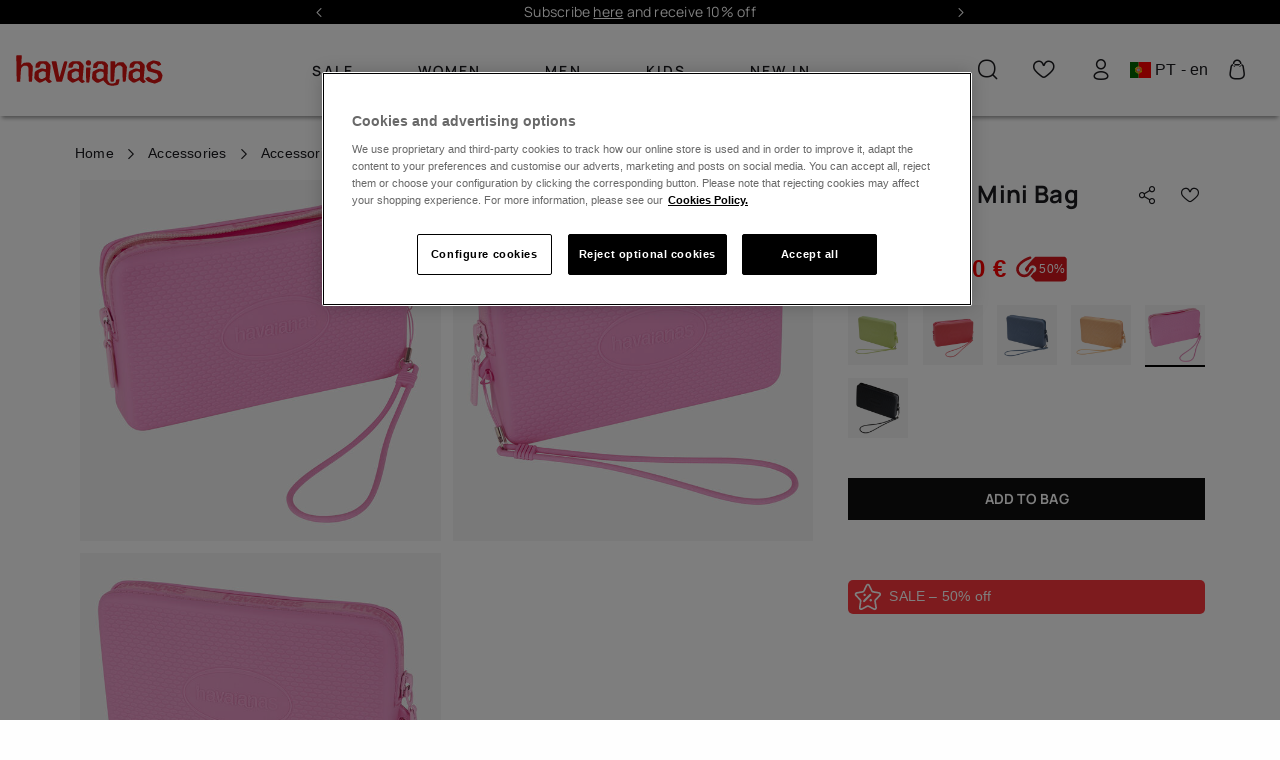

--- FILE ---
content_type: text/html;charset=UTF-8
request_url: https://www.havaianas-store.com/pt/en/havaianas-mini-bag-logo/7909843720584.html
body_size: 48003
content:
<!DOCTYPE html>
<html lang="en">
<head>
<!--[if gt IE 9]><!-->
<script>//common/scripts.isml</script>
<script defer="defer" src="/on/demandware.static/Sites-Havaianas_PT-Site/-/default/v1769220739707/js/main.js"></script>

    
        <script defer="defer" src="/on/demandware.static/Sites-Havaianas_PT-Site/-/default/v1769220739707/js/productDetail.js"
            
            >
        </script>
    

    
        <script defer="defer" src="https://www.paypal.com/sdk/js?client-id=AeV5AtVHvBHfG2z_pY6UxFnP-JxtygsoMcEdYTvZIVztRcw0eFxTtnuZ03BbQf8yzccptESnMwFbDul2&amp;commit=false&amp;components=buttons,messages,funding-eligibility&amp;currency=EUR&amp;disable-funding=sepa,bancontact,eps,giropay,ideal,mybank,p24,sofort,blik,card,credit,venmo" data-partner-attribution-id="SFCC_EC_B2C_23_2_0"
            
            >
        </script>
    

    
        <script defer="defer" src="/on/demandware.static/Sites-Havaianas_PT-Site/-/default/v1769220739707/js/int_paypal_pdp.min.js"
            
            >
        </script>
    

    
        <script defer="defer" src="/on/demandware.static/Sites-Havaianas_PT-Site/-/default/v1769220739707/js/carousel.js"
            
            >
        </script>
    

<link rel="stylesheet" href="/on/demandware.static/Sites-Havaianas_PT-Site/-/default/v1769220739707/css/common.css" />


<!--<![endif]-->
<meta charset=UTF-8>

<meta http-equiv="x-ua-compatible" content="ie=edge">

<meta name="viewport" content="width=device-width, initial-scale=1, maximum-scale=1">





    <title>Havaianas Mini Bag Logo in Bags | Havaianas®</title>



    <meta name="description" content="Havaianas Mini Bag Logo in Bags from the official Havaianas online shop. Choose only Original Havaianas. Check out our offers and sales!"/>






<link rel="shortcut icon" href="/on/demandware.static/Sites-Havaianas_PT-Site/-/default/dw7b670e3e/images/favicons/favicon.ico" />
<link rel="icon" sizes="16x16 32x32 64x64" href="/on/demandware.static/Sites-Havaianas_PT-Site/-/default/dw7b670e3e/images/favicons/favicon.ico" />
<link rel="icon" type="image/png" sizes="512x512" href="/on/demandware.static/Sites-Havaianas_PT-Site/-/default/dw7bf27147/images/favicons/android-chrome-512x512.png" />
<link rel="icon" type="image/png" sizes="32x32" href="/on/demandware.static/Sites-Havaianas_PT-Site/-/default/dwac64a6ca/images/favicons/favicon-32x32.png" />
<link rel="icon" type="image/png" sizes="16x16" href="/on/demandware.static/Sites-Havaianas_PT-Site/-/default/dw5951f9cc/images/favicons/favicon-16x16.png" />
<link rel="apple-touch-icon" sizes="180x180" href="/on/demandware.static/Sites-Havaianas_PT-Site/-/default/dw1d8ab18e/images/favicons/apple-touch-icon.png" />

<link rel="stylesheet" href="/on/demandware.static/Sites-Havaianas_PT-Site/-/default/v1769220739707/css/global.css" />

    <link rel="stylesheet" href="/on/demandware.static/Sites-Havaianas_PT-Site/-/default/v1769220739707/css/product/detail.css"  />

    <link rel="stylesheet" href="/on/demandware.static/Sites-Havaianas_PT-Site/-/default/v1769220739707/css/paypal.css"  />

    <link rel="stylesheet" href="/on/demandware.static/Sites-Havaianas_PT-Site/-/default/v1769220739707/css/experience/components/commerceLayouts/carousel.css"  />



    <meta name="google-site-verification" content="dLf-35EguGgWIrsEnVvKdz0F4UFytyzZrXApizREkDI" />





    
    
    

    
    
        
            <link rel="alternate" href="https://www.havaianas-store.com/pt/pt/havaianas-mini-bolsa-logo/7909843720584.html" hreflang="pt" />
        
    




    <link rel="canonical" href="https://www.havaianas-store.com/pt/en/havaianas-mini-bag-logo/4145429.html" />


<!-- Enhanced CAPI: HTMLHead --> 










<!-- GTM dataLayer -->
<script>window.dataLayer = window.dataLayer||[];</script>
<!-- GTM DataLayer: Product -->
<script>
  window.dataLayer = window.dataLayer || [];
  window.dataLayer.push({
    
        'clientType': "not a client",
        'userId': "",
    
    'country': "Portugal",
    'language': "English",
    'pageType': "product",
    'productType': "accessories"
	});
</script>
<!-- Google Tag Manager -->
<script>(function(w,d,s,l,i){w[l]=w[l]||[];w[l].push({'gtm.start':
new Date().getTime(),event:'gtm.js'});var f=d.getElementsByTagName(s)[0],
j=d.createElement(s),dl=l!='dataLayer'?'&l='+l:'';j.async=true;j.src=
'https://www.googletagmanager.com/gtm.js?id='+i+dl;f.parentNode.insertBefore(j,f);
})(window,document,'script','dataLayer','GTM-5QV7TB');</script>
<!-- End Google Tag Manager -->
<!-- GTM Events Library -->
<script type="text/javascript" src="/on/demandware.static/Sites-Havaianas_PT-Site/-/default/v1769220739707/js/gtmAnalytics.js"></script>
<!-- End GTM Events Library -->



<link rel="stylesheet" href="/on/demandware.static/Sites-Havaianas_PT-Site/-/default/v1769220739707/css/skin/skin.css" />
<script>window.clipboardMessage= "Copied to clipboard";</script>

<style>
    :root {
        --header-logo-filter-red: brightness(1);
        --header-logo-filter-white: invert(98%) sepia(81%) saturate(0%) hue-rotate(60deg) brightness(10) contrast(99%);
        --menu-color-init: null;
        --menu-color: null;
        --header-background-color: null;
    }
</style>

    <style>
        :root {
            --logo-color: var(--header-logo-filter-white);
        }
    </style>


<script type="text/javascript">//<!--
/* <![CDATA[ (head-active_data.js) */
var dw = (window.dw || {});
dw.ac = {
    _analytics: null,
    _events: [],
    _category: "",
    _searchData: "",
    _anact: "",
    _anact_nohit_tag: "",
    _analytics_enabled: "true",
    _timeZone: "Europe/Madrid",
    _capture: function(configs) {
        if (Object.prototype.toString.call(configs) === "[object Array]") {
            configs.forEach(captureObject);
            return;
        }
        dw.ac._events.push(configs);
    },
	capture: function() { 
		dw.ac._capture(arguments);
		// send to CQ as well:
		if (window.CQuotient) {
			window.CQuotient.trackEventsFromAC(arguments);
		}
	},
    EV_PRD_SEARCHHIT: "searchhit",
    EV_PRD_DETAIL: "detail",
    EV_PRD_RECOMMENDATION: "recommendation",
    EV_PRD_SETPRODUCT: "setproduct",
    applyContext: function(context) {
        if (typeof context === "object" && context.hasOwnProperty("category")) {
        	dw.ac._category = context.category;
        }
        if (typeof context === "object" && context.hasOwnProperty("searchData")) {
        	dw.ac._searchData = context.searchData;
        }
    },
    setDWAnalytics: function(analytics) {
        dw.ac._analytics = analytics;
    },
    eventsIsEmpty: function() {
        return 0 == dw.ac._events.length;
    }
};
/* ]]> */
// -->
</script>
<script type="text/javascript">//<!--
/* <![CDATA[ (head-cquotient.js) */
var CQuotient = window.CQuotient = {};
CQuotient.clientId = 'blpj-Havaianas_PT';
CQuotient.realm = 'BLPJ';
CQuotient.siteId = 'Havaianas_PT';
CQuotient.instanceType = 'prd';
CQuotient.locale = 'default';
CQuotient.fbPixelId = '__UNKNOWN__';
CQuotient.activities = [];
CQuotient.cqcid='';
CQuotient.cquid='';
CQuotient.cqeid='';
CQuotient.cqlid='';
CQuotient.apiHost='api.cquotient.com';
/* Turn this on to test against Staging Einstein */
/* CQuotient.useTest= true; */
CQuotient.useTest = ('true' === 'false');
CQuotient.initFromCookies = function () {
	var ca = document.cookie.split(';');
	for(var i=0;i < ca.length;i++) {
	  var c = ca[i];
	  while (c.charAt(0)==' ') c = c.substring(1,c.length);
	  if (c.indexOf('cqcid=') == 0) {
		CQuotient.cqcid=c.substring('cqcid='.length,c.length);
	  } else if (c.indexOf('cquid=') == 0) {
		  var value = c.substring('cquid='.length,c.length);
		  if (value) {
		  	var split_value = value.split("|", 3);
		  	if (split_value.length > 0) {
			  CQuotient.cquid=split_value[0];
		  	}
		  	if (split_value.length > 1) {
			  CQuotient.cqeid=split_value[1];
		  	}
		  	if (split_value.length > 2) {
			  CQuotient.cqlid=split_value[2];
		  	}
		  }
	  }
	}
}
CQuotient.getCQCookieId = function () {
	if(window.CQuotient.cqcid == '')
		window.CQuotient.initFromCookies();
	return window.CQuotient.cqcid;
};
CQuotient.getCQUserId = function () {
	if(window.CQuotient.cquid == '')
		window.CQuotient.initFromCookies();
	return window.CQuotient.cquid;
};
CQuotient.getCQHashedEmail = function () {
	if(window.CQuotient.cqeid == '')
		window.CQuotient.initFromCookies();
	return window.CQuotient.cqeid;
};
CQuotient.getCQHashedLogin = function () {
	if(window.CQuotient.cqlid == '')
		window.CQuotient.initFromCookies();
	return window.CQuotient.cqlid;
};
CQuotient.trackEventsFromAC = function (/* Object or Array */ events) {
try {
	if (Object.prototype.toString.call(events) === "[object Array]") {
		events.forEach(_trackASingleCQEvent);
	} else {
		CQuotient._trackASingleCQEvent(events);
	}
} catch(err) {}
};
CQuotient._trackASingleCQEvent = function ( /* Object */ event) {
	if (event && event.id) {
		if (event.type === dw.ac.EV_PRD_DETAIL) {
			CQuotient.trackViewProduct( {id:'', alt_id: event.id, type: 'raw_sku'} );
		} // not handling the other dw.ac.* events currently
	}
};
CQuotient.trackViewProduct = function(/* Object */ cqParamData){
	var cq_params = {};
	cq_params.cookieId = CQuotient.getCQCookieId();
	cq_params.userId = CQuotient.getCQUserId();
	cq_params.emailId = CQuotient.getCQHashedEmail();
	cq_params.loginId = CQuotient.getCQHashedLogin();
	cq_params.product = cqParamData.product;
	cq_params.realm = cqParamData.realm;
	cq_params.siteId = cqParamData.siteId;
	cq_params.instanceType = cqParamData.instanceType;
	cq_params.locale = CQuotient.locale;
	
	if(CQuotient.sendActivity) {
		CQuotient.sendActivity(CQuotient.clientId, 'viewProduct', cq_params);
	} else {
		CQuotient.activities.push({activityType: 'viewProduct', parameters: cq_params});
	}
};
/* ]]> */
// -->
</script>
<!-- Demandware Apple Pay -->

<style type="text/css">ISAPPLEPAY{display:inline}.dw-apple-pay-button,.dw-apple-pay-button:hover,.dw-apple-pay-button:active{background-color:black;background-image:-webkit-named-image(apple-pay-logo-white);background-position:50% 50%;background-repeat:no-repeat;background-size:75% 60%;border-radius:5px;border:1px solid black;box-sizing:border-box;margin:5px auto;min-height:30px;min-width:100px;padding:0}
.dw-apple-pay-button:after{content:'Apple Pay';visibility:hidden}.dw-apple-pay-button.dw-apple-pay-logo-white{background-color:white;border-color:white;background-image:-webkit-named-image(apple-pay-logo-black);color:black}.dw-apple-pay-button.dw-apple-pay-logo-white.dw-apple-pay-border{border-color:black}</style>


    
        
            
                <script type="application/ld+json">
                    {"@context":"http://schema.org/","@type":"Product","name":"Havaianas Mini Bag Logo","image":"https://www.havaianas-store.com/dw/image/v2/BLPJ_PRD/on/demandware.static/-/Sites-siteMasterCatalog_Havaianas/default/dwc4c809d5/images/2025/4145429_0112_A.jpg","description":"The Mini Bag Logo is a must-have for those who value practicality and style. Crafted from 100% durable silicone, this versatile bag effortlessly transitions between a wallet, toiletry bag, or cell phone holder, making it perfect for the beach, travel","brand":{"@type":"Brand","name":"Havaianas"},"sku":"7909843720584","offers":[{"@type":"Offer","priceCurrency":"EUR","price":"17.00","availability":"https://schema.org/InStock","seller":{"@type":"Organization","name":"Havaianas"}},{"@type":"Offer","priceCurrency":"EUR","price":"8.50","availability":"https://schema.org/InStock","seller":{"@type":"Organization","name":"Havaianas"}}]}
                </script>
            
            
                <script type="application/ld+json">
                    {"@context":"https://schema.org","@type":"BreadcrumbList","itemListElement":[{"@type":"ListItem","position":1,"name":"Accessories","item":"https://www.havaianas-store.com/pt/en/accessories"},{"@type":"ListItem","position":2,"name":"Accessories","item":"https://www.havaianas-store.com/pt/en/accessories-all"},{"@type":"ListItem","position":3,"name":"Bags","item":"https://www.havaianas-store.com/pt/en/accessories/bags"},{"@type":"ListItem","position":4,"name":"Havaianas Mini Bag Logo","item":"https://www.havaianas-store.com/pt/en/havaianas-mini-bag-logo/7909843720584.html"}]}
                </script>
            
        
    

    

    


</head>

<body class="Product-Show colorPallete colorPallete--white " data-color-pallete="white">


<script>
    (function () {
        if (!document.body.classList.contains('colorPallete--random')) return;
        var colors = ['neutral', 'cyan', 'gold', 'purple', 'mint', 'orange'];
        var pallete =  sessionStorage.getItem('colorPallete') || colors[Math.floor(Math.random() * colors.length)];
        document.body.classList.add('colorPallete--light-' + pallete);
        document.body.setAttribute('data-color-pallete', 'light-' + pallete);
        sessionStorage.setItem('colorPallete', pallete)
    })()
</script>

<!-- Google Tag Manager (noscript) -->
<noscript><iframe src="https://www.googletagmanager.com/ns.html?id=null"
height="0" width="0" style="display:none;visibility:hidden"></iframe></noscript>
<!-- End Google Tag Manager (noscript) -->

<div class="page" data-action="Product-Show" data-querystring="pid=7909843720584" >


<header class="siteHeader">
    <a href="#maincontent" class="skip" aria-label="Skip to main content">Skip to main content</a>
<a href="#footercontent" class="skip" aria-label="Skip to footer content">Skip to footer content</a>
    <div class="rotatingMessages experience-commerce_layouts-carousel" data-carousel-items="1 1 1 1" data-carousel-controls="true true true true">
    <div id="carousel-rotating-messages" class="carousel slide" data-keyboard="true" data-interval="5000" data-ride="carousel">

        <div class="carousel-inner row"></div>

        <a class="carousel-control-prev" href="#carousel-rotating-messages" role="button" data-slide="prev">
            <i class="fa fa-arrow-left" aria-hidden="true"></i>
            <span class="sr-only">Previous</span>
        </a>

        <a class="carousel-control-next" href="#carousel-rotating-messages" role="button" data-slide="next">
            <i class="fa fa-arrow-right" aria-hidden="true"></i>
            <span class="sr-only">Next</span>
        </a>
    </div>
    <div id="rotatingMessages-Global" class="rotatingMessages__items">
        
	 


	
    
        
                    <p><a href="https://www.havaianas-store.com/pt/en/newsletter-subscribe-online.html">Subscribe <u>here</u> and receive 10% off</a></p>
                    <p><a href="https://www.havaianas-store.com/pt/en/sales"><u>WINTER SALE up to 50% off.</u></a></p>
                    <p>Free shipping over 40€</p>
                
    

 
	
    </div>
    <div id="rotatingMessages-Home" class="rotatingMessages__items">
        
	 


	
    
        <p><a href="https://www.havaianas-store.com/pt/pt/newsletter-subscribe-online.html" target="_blank">Subscribe <u>here</u> and receive 10% off</a></p>
    

 
	
    </div>
</div>

    
        <section class="headerBanner">
    <div class="headerBanner__content container">
        <div>
            
            
	 

	
        
        </div>
    </div>
</section>

    
    <div class="borderSeparator_promotionHeader d-none"></div>
    <nav class="siteHeader__nav">
        <div class="siteHeader__nav__container container">
            <div class="siteHeader__icons siteHeader__icons--menu d-xl-none">
                <button class="siteHeader__menuButton icon-bars header__icon" title="Mobile menu" type="button" data-headermenu-open></button>
            </div>

            <a class="siteHeader__logo header__icon" href="/pt/en/home" title="Commerce Cloud Storefront Reference Architecture Home">
                <img src="/on/demandware.static/Sites-Havaianas_PT-Site/-/default/dwd6c877cf/images/logo.svg"
                    alt="Commerce Cloud Storefront Reference Architecture" />
            </a>

            

































<div class="headerMenu">
    <div class="d-xl-none d-flex align-items-center">
        <div class="headerMenu__link d-xl-none headerMenu__mobile">
            
    <a class="headerMenu__login" href="https://www.havaianas-store.com/pt/en/login">
        Login
    </a>


        </div>

        <div class="hav-country-selector mobile d-xl-none my-0 mx-3" tabindex="0">
            <i class="flag-icon flag-icon-pt"></i>
            PT - en
        </div>
    </div>

    <hr />
    <ul class="headerMenu__list">
        <div class=" d-xl-none ">
    
    <div class="content-asset"><!-- dwMarker="content" dwContentID="01d5e29fef3f5f3f28c8a92ceb" -->
        <style type="text/css">
	.headerMenu__list hr {
		    margin: 5px 0;
		}
		
		.headerMenu__item-bottom a {
		    margin-right: 0;
		}
		
		.headerMenu .hav-country-selector {
		    margin: 15px 0 20px 15px;
		}
		
		.headerMenu .content-wrapper__link {
		    min-height: 70px;
		}
		
		.headerMenu__item img:not(.tile-image, .tile-image-hover, .discount-img),
		.headerMenu__item-noLink img:not(.tile-image, .tile-image-hover, .discount-img) {
		    border-radius: 50%;
		    overflow: hidden;
		    width: 67px;
		    height: 67px;
		    background-size: cover;
		}
		
		.headerMenu__item>a,
		.headerMenu__item-noLink>a {
		    width: 100%;
		    margin: 10px 0;
		}
		
		.headerMenu__list span img:not(.tile-image, .tile-image-hover, .discount-img),
		.headerMenu__item-noLink span img:not(.tile-image, .tile-image-hover, .discount-img) {
		    height: auto;
		}
		
		.banner-info {
		    position: absolute;
		    left: 2%;
		    color: #452718;
		    top: 50%;
		    transform: translate(0, -50%);
		}
		
		.banner-info span {
		    font-weight: bold;
		    font-size: 16px;
		}
		
		.banner-info .shop-more {
		    font-size: 11px;
		    display: block;
		    width: 100%;
		}
		
		.banner-info .shop-more:after {
		    content: "\E911";
		    font-family: havaianas-icons;
		    top: 2px;
		    position: relative;
		}
		
		.banner-info-wrapper {
		    position: relative;
		    margin-bottom: 10px;
		    display: block;
		}
		
		.text-color-red {
		    color: #fb373c;
		}
		@media (max-width: 400px) {
		    .headerMenu__dropdown a:not(.menuSubmenu__title), .headerMenu__item-bottom a, .headerMenu__item>a, .headerMenu__link, .headerMenu__link a {
		        height: calc(50px - 10px)!important;
		    }
		    .mobilemenu_newsletter {
		        margin: 2em 0 0 !important;
		    }
		}
		@media (max-width: 360px) {
		    .headerMenu__dropdown a:not(.menuSubmenu__title), .headerMenu__item-bottom a, .headerMenu__item>a, .headerMenu__link, .headerMenu__link a {
		        height: calc(50px - 10px)!important;
		    }
		    .mobilemenu_newsletter {
		        margin: 3em 0 0 !important;
		    }
		}
		@media (max-width: 1199.98px) {
		    a.headerMenu__link.headerMenu__wishlist.d-xl-none.headerMenu__mobile.mt-3.mb-2 {
		        margin-bottom: 2em !important;
		    }
		    .headerMenu__item:not(:last-child) {
		        margin-left: 5%;
		    }
		
		    .headerMenu__item,
		    .headerMenu__item-bottom {
		        justify-content: left;
		        margin-left: 5%;
		    }
		
		    ul.headerMenu__list li.headerMenu__item:after {
		        content: "";
		        display: block;
		        height: 1px;
		        width: 87%;
		        position: absolute;
		        border-top: 1px solid #000;
		        margin: 4em 0em 0em -0.5em;
		        opacity: 0.25;
		    }
		
		    .headerMenu__list {
		        margin: -0.5em 0;
		    }
		
		    .headerMenu__dropdown a:not(.menuSubmenu__title),
		    .headerMenu__item-bottom a,
		    .headerMenu__item>a,
		    .headerMenu__link,
		    .headerMenu__link a {
		        height: 43px;
		    }
		
		    ul.headerMenu__list hr {
		        border-top: 1px solid #000;
		        margin-left: 2%;
		    }
		
		    .headerMenu__item>a {
		        font-weight: bold !important;
		    }
		
		    .headerMenu__item>a,
		    .headerMenu__item-noLink>a {
		        margin: 5px 0;
		    }
		
		    .headerMenu__item-bottom a {
		        margin: 5px 0;
		    }
		
		    .headerMenu>hr {
		        border-top: 1px solid #000;
		    }
		
		    ul.headerMenu__list hr {
		        opacity: 0.25;
		    }
		}
		@media (max-width: 48em) {
			.menuLink:hover {
				color: black;
			}
		}

/*@media (max-width: 767px) {
  
.headerMenu__item:nth-of-type(1) .only-first-level.d-md-none {
    color: #fb373c;
  }

}*/
</style>
    </div> <!-- End content-asset -->


</div>
                 
            
            
              
            

            
                
    
    <div class="content-asset"><!-- dwMarker="content" dwContentID="9090fb51edd72d5d1482954fc7" -->
        <li class="headerMenu__item" itemprop="name">
  <a class="only-first-level d-none d-md-flex" href="https://www.havaianas-store.com/pt/en/sales" itemprop="url">
    Sale
  </a>
  <a class="only-first-level d-md-none" href="#" itemprop="url">
    Sale
  </a>
  <ul class="headerMenu__dropdown">
        <li itemprop="name"><a class="menuSubmenu__title" href="#">Sale</a></li>
        <li class="d-xl-none" itemprop="name"><a href="https://www.havaianas-store.com/pt/en/sales" itemprop="url">Sale</a>
        </li>
        <li itemprop="name"><a href="https://www.havaianas-store.com/pt/en/sales/women-sales" itemprop="url">Women sale</a></li>
        <li itemprop="name"><a href="https://www.havaianas-store.com/pt/en/sales/men-sales" itemprop="url">Men sale</a>
        </li>
        <li itemprop="name"><a href="https://www.havaianas-store.com/pt/en/sales/kids-sales" itemprop="url">Kids sale</a>
        </li>
    </ul>
</li>

<li class="headerMenu__item" itemprop="name">
  <a href="https://www.havaianas-store.com/pt/en/women-all">
    Women
  </a>
  <div class="headerMegaMenu">
    <div class="headerMegaMenu__container container">
      <a class="menuSubmenu__title" href="#">Women</a>
      <div class="megaMenu megaMenu--loading">


<div class="experience-region experience-menucontent"><div class="experience-component experience-alpargatas_megamenu-menuSubmenu">

























<a class="menuLink menuLink--link menuLink--submenu" href="#">Women</a>

<div class="menuSubmenu">
    <a class="menuSubmenu__title hasLink" href="https://www.havaianas-store.com/pt/en/women-all">Women</a>
    <div class="experience-region experience-menucontent"><div class="experience-component experience-commerce_layouts-mobileGrid1r1c">

<div class="mobile-1r-1c">
    <div class="row mx-n2">
        <div class="region col-12"><div class="experience-component experience-alpargatas_core-imageWithTextsComponent"><div class="imageWithTextsMenuComponent">
    <div class="imageWithTextsMenuComponent__firstBlock">
        <div class="imageWithTextsMenuComponent__wrapper">
            <a href="https://www.havaianas-store.com/pt/en/sales/women-sales" target="_self">
                <div class="imageWithTextsMenuComponent__container">
                    <div class="imageWithTextsMenuComponent__title empty-title"></div>
                    <div class="imageWithTextsMenuComponent__description">Your favourites on sale.</div>
                </div>
                <img class="imageWithTextsMenuComponent__img tile-image" alt="Women SALE" src="https://www.havaianas-store.com/dw/image/v2/BLPJ_PRD/on/demandware.static/-/Library-Sites-EMEA_Shared_Library/default/dw1acf8a22/pageDesigner/Homepage/Sale/EN_women.png" />
            </a>
            
        </div>
    </div>
</div>
</div></div>
    </div>
</div>
</div><div class="experience-component experience-alpargatas_megamenu-menuColumnGroup"><div class="menuColumn__wrapper d-flex flex-column justify-content-between">
    <div class="menuColumn__group d-flex flex-column flex-xl-row">
        <div class="experience-region experience-menucontent"><div class="experience-component experience-alpargatas_megamenu-menuColumn"><div class="menuColumn">
    <div class="experience-region experience-menucontent"><div class="experience-component experience-alpargatas_megamenu-menuLink">


<a class="menuLink menuLink--link" href="https://www.havaianas-store.com/pt/en/women/flip-flops"
    target="" style="color: none" data-uniqueid="flip-flop-2ndLevel">
    
        Flip Flops
    
</a>
</div><div class="experience-component experience-alpargatas_megamenu-menuSubmenu">

























<a class="menuLink menuLink--link menuLink--submenu" href="#">Footwear</a>

<div class="menuSubmenu">
    <a class="menuSubmenu__title hasLink" href="https://www.havaianas-store.com/pt/en/women-all">Footwear</a>
    <div class="experience-region experience-menucontent"><div class="experience-component experience-alpargatas_megamenu-menuLink">


<a class="menuLink menuLink--link" href="https://www.havaianas-store.com/pt/en/women/new-arrivals"
    target="" style="color: none" data-uniqueid="">
    
        New Arrivals
    
</a>
</div><div class="experience-component experience-alpargatas_megamenu-menuLink">


<a class="menuLink menuLink--link" href="https://www.havaianas-store.com/pt/en/women/flip-flops"
    target="" style="color: none" data-uniqueid="">
    
        Flip Flops
    
</a>
</div><div class="experience-component experience-alpargatas_megamenu-menuLink">


<a class="menuLink menuLink--link" href="https://www.havaianas-store.com/pt/en/women/sandals"
    target="" style="color: none" data-uniqueid="">
    
        Sandals
    
</a>
</div><div class="experience-component experience-alpargatas_megamenu-menuLink">


<a class="menuLink menuLink--link" href="https://www.havaianas-store.com/pt/en/women/espadrilles"
    target="" style="color: none" data-uniqueid="">
    
        Espadrilles
    
</a>
</div><div class="experience-component experience-alpargatas_megamenu-menuLink">


<a class="menuLink menuLink--link" href="https://www.havaianas-store.com/pt/en/women-all/slippers"
    target="" style="color: none" data-uniqueid="">
    
        Cozy
    
</a>
</div><div class="experience-component experience-alpargatas_megamenu-menuLink">


<a class="menuLink menuLink--link" href="https://www.havaianas-store.com/pt/en/wedding.html"
    target="" style="color: none" data-uniqueid="wedding-women">
    
        Wedding
    
</a>
</div><div class="experience-component experience-alpargatas_megamenu-menuLink">


<a class="menuLink menuLink--link" href="https://www.havaianas-store.com/pt/en/footwear/footwear-women"
    target="" style="font-weight: bold;color: none" data-uniqueid="">
    
        See all
    
</a>
</div></div>

    
    
        
        
            
            
            
            
        
        
    
</div></div></div>
</div>
</div><div class="experience-component experience-alpargatas_megamenu-menuColumn"><div class="menuColumn">
    <div class="experience-region experience-menucontent"><div class="experience-component experience-alpargatas_megamenu-menuSubmenu">

























<a class="menuLink menuLink--link menuLink--submenu" href="#">Beachwear</a>

<div class="menuSubmenu">
    <a class="menuSubmenu__title hasLink" href="https://www.havaianas-store.com/pt/en/women/beachwear">Beachwear</a>
    <div class="experience-region experience-menucontent"><div class="experience-component experience-alpargatas_megamenu-menuLink">


<a class="menuLink menuLink--link" href="https://www.havaianas-store.com/pt/en/beachwear/womens-bikinis"
    target="" style="color: none" data-uniqueid="">
    
        Bikinis
    
</a>
</div><div class="experience-component experience-alpargatas_megamenu-menuLink">


<a class="menuLink menuLink--link" href="https://www.havaianas-store.com/pt/en/beachwear/womens-t-shirts"
    target="" style="color: none" data-uniqueid="t-shirts-women">
    
        T-shirts
    
</a>
</div><div class="experience-component experience-alpargatas_megamenu-menuLink">


<a class="menuLink menuLink--link" href="https://www.havaianas-store.com/pt/en/beachwear/womens-dresses"
    target="" style="color: none" data-uniqueid="">
    
        Dresses
    
</a>
</div><div class="experience-component experience-alpargatas_megamenu-menuLink">


<a class="menuLink menuLink--link" href="https://www.havaianas-store.com/pt/en/socks"
    target="" style="color: none" data-uniqueid="">
    
        Socks
    
</a>
</div><div class="experience-component experience-alpargatas_megamenu-menuLink">


<a class="menuLink menuLink--link" href="https://www.havaianas-store.com/pt/en/women/beachwear"
    target="" style="font-weight: bold;color: none" data-uniqueid="">
    
        See all
    
</a>
</div></div>

    
    
</div></div></div>
</div>
</div><div class="experience-component experience-alpargatas_megamenu-menuColumn"><div class="menuColumn">
    <div class="experience-region experience-menucontent"><div class="experience-component experience-alpargatas_megamenu-menuSubmenu">

























<a class="menuLink menuLink--link menuLink--submenu" href="#">Accessories</a>

<div class="menuSubmenu">
    <a class="menuSubmenu__title hasLink" href="https://www.havaianas-store.com/pt/en/women-accessories">Accessories</a>
    <div class="experience-region experience-menucontent"><div class="experience-component experience-alpargatas_megamenu-menuLink">


<a class="menuLink menuLink--link" href="https://www.havaianas-store.com/pt/en/personalise-flip-flops"
    target="" style="color: none" data-uniqueid="">
    
        Personalisation
    
</a>
</div><div class="experience-component experience-alpargatas_megamenu-menuLink">


<a class="menuLink menuLink--link" href="https://www.havaianas-store.com/pt/en/accessories/bags"
    target="" style="color: none" data-uniqueid="bags-women">
    
        Bags
    
</a>
</div><div class="experience-component experience-alpargatas_megamenu-menuLink">


<a class="menuLink menuLink--link" href="https://www.havaianas-store.com/pt/en/accessories/backpacks"
    target="" style="color: none" data-uniqueid="backpacks-and-suitcases-women">
    
        Backpacks
    
</a>
</div><div class="experience-component experience-alpargatas_megamenu-menuLink">


<a class="menuLink menuLink--link" href="https://www.havaianas-store.com/pt/en/accessories/towels-and-lilos"
    target="" style="color: none" data-uniqueid="towels-and-lilos-women">
    
        Towels and lilos
    
</a>
</div><div class="experience-component experience-alpargatas_megamenu-menuLink">


<a class="menuLink menuLink--link" href="https://www.havaianas-store.com/pt/en/women-accessories/key-rings"
    target="" style="color: none" data-uniqueid="keyrings-and-personalisation-women">
    
        Keyrings
    
</a>
</div><div class="experience-component experience-alpargatas_megamenu-menuLink">


<a class="menuLink menuLink--link" href="https://www.havaianas-store.com/pt/en/accessories/caps"
    target="" style="color: none" data-uniqueid="">
    
        Caps
    
</a>
</div><div class="experience-component experience-alpargatas_megamenu-menuLink">


<a class="menuLink menuLink--link" href="https://www.havaianas-store.com/pt/en/women-accessories"
    target="" style="font-weight: bold;color: none" data-uniqueid="">
    
        See all
    
</a>
</div></div>

    
    
</div></div></div>
</div>
</div></div>
    </div>
    
        <div class="menuColumn__content d-none d-xl-block">
            
            <style>
            .desktopmenu_newsletter {
                  font-size: .875rem;
                  background-color: #f4f4f4;
                  margin: 15px 0 .75rem;
                  padding: 15px;
            }

            .desktopmenu_newsletter_header {
                  margin: 0 0 10px;
                  color: var(--button-color);
                  font-weight: bold;
                  position: relative;
            }

            .desktopmenu_newsletter_body {
                  margin-right: 0;
            }

            .desktopmenu_newsletter_cta {
                  display: flex;
                  margin: 15px 0 0;
            }

            .desktopmenu_newsletter_cta .button {
                  width: auto !important;
                  line-height: normal;
                  padding: 5px 23px;
            }

            .desktopmenu_newsletter_cta .fa {
                  padding: 0 10px 0 0;
            }
      </style>
      <div class="desktopmenu_newsletter">
            <div class="desktopmenu_newsletter_header"> 10% OFF YOUR FIRST ORDER!</div>
            <div class="desktopmenu_newsletter_body">Join Havaianas and take advantage of exclusive benefits.</div>
            <div class="desktopmenu_newsletter_cta"> <a class="button"
                        href="https://www.havaianas-store.com/pt/en/newsletter-subscribe-online.html"> <i class="fa fa-envelope"
                              aria-hidden="true"></i> Join and save 10% </a> </div>
      </div>
        </div>
    
</div>
</div><div class="experience-component experience-alpargatas_megamenu-menuColumn"><div class="menuColumn">
    <div class="experience-region experience-menucontent"><div class="experience-component experience-alpargatas_megamenu-menuSubmenu">

























<a class="menuLink menuLink--link menuLink--submenu" href="#">Bestsellers</a>

<div class="menuSubmenu">
    <a class="menuSubmenu__title hasLink" href="https://www.havaianas-store.com/pt/en/women/best-sellers">Bestsellers</a>
    <div class="experience-region experience-menucontent"><div class="experience-component experience-alpargatas_megamenu-menuLink">


<a class="menuLink menuLink--link" href="https://www.havaianas-store.com/pt/en/best-sellers/slim"
    target="" style="color: none" data-uniqueid="">
    
        <div class="menuLink--container d-flex flex-column w-100">
            <div class="menuLink--wrapper d-flex flex-row align-items-center">
                <img class="menuLink--icon d-block mr-2 ml-2" src="https://www.havaianas-store.com/dw/image/v2/BLPJ_PRD/on/demandware.static/-/Library-Sites-EMEA_Shared_Library/default/dwddd257e6/menu/4000030_0076_A.jpg" alt="null" />
                Slim
            </div>
            <div class="menuLink--separator"></div>
        </div>
    
</a>
</div><div class="experience-component experience-alpargatas_megamenu-menuLink">


<a class="menuLink menuLink--link" href="https://www.havaianas-store.com/pt/en/best-sellers/brasil-logo-women"
    target="" style="color: none" data-uniqueid="brasil-logo-women">
    
        <div class="menuLink--container d-flex flex-column w-100">
            <div class="menuLink--wrapper d-flex flex-row align-items-center">
                <img class="menuLink--icon d-block mr-2 ml-2" src="https://www.havaianas-store.com/dw/image/v2/BLPJ_PRD/on/demandware.static/-/Library-Sites-EMEA_Shared_Library/default/dwf6e5708e/menu/brasil_logo_marine.jpg" alt="null" />
                Brasil logo
            </div>
            <div class="menuLink--separator"></div>
        </div>
    
</a>
</div><div class="experience-component experience-alpargatas_megamenu-menuLink">


<a class="menuLink menuLink--link" href="https://www.havaianas-store.com/pt/en/best-sellers/top-women"
    target="" style="color: none" data-uniqueid="top-women">
    
        <div class="menuLink--container d-flex flex-column w-100">
            <div class="menuLink--wrapper d-flex flex-row align-items-center">
                <img class="menuLink--icon d-block mr-2 ml-2" src="https://www.havaianas-store.com/dw/image/v2/BLPJ_PRD/on/demandware.static/-/Library-Sites-EMEA_Shared_Library/default/dw5fb9c329/menu/top_yellow.jpg" alt="null" />
                Top
            </div>
            <div class="menuLink--separator"></div>
        </div>
    
</a>
</div><div class="experience-component experience-alpargatas_megamenu-menuLink">


<a class="menuLink menuLink--link" href="https://www.havaianas-store.com/pt/en/glitter"
    target="" style="color: none" data-uniqueid="">
    
        <div class="menuLink--container d-flex flex-column w-100">
            <div class="menuLink--wrapper d-flex flex-row align-items-center">
                <img class="menuLink--icon d-block mr-2 ml-2" src="https://www.havaianas-store.com/dw/image/v2/BLPJ_PRD/on/demandware.static/-/Library-Sites-EMEA_Shared_Library/default/dw48af9d04/menu/4146093_0154_new.jpg" alt="null" />
                Glitter
            </div>
            <div class="menuLink--separator"></div>
        </div>
    
</a>
</div><div class="experience-component experience-alpargatas_megamenu-menuLink">


<a class="menuLink menuLink--link" href="https://www.havaianas-store.com/pt/en/squares"
    target="" style="color: none" data-uniqueid="">
    
        <div class="menuLink--container d-flex flex-column w-100">
            <div class="menuLink--wrapper d-flex flex-row align-items-center">
                <img class="menuLink--icon d-block mr-2 ml-2" src="https://www.havaianas-store.com/dw/image/v2/BLPJ_PRD/on/demandware.static/-/Library-Sites-EMEA_Shared_Library/default/dw64853d5e/menu/square_SUNSET.jpg" alt="null" />
                Square
            </div>
            <div class="menuLink--separator"></div>
        </div>
    
</a>
</div><div class="experience-component experience-alpargatas_megamenu-menuLink">


<a class="menuLink menuLink--link" href="https://www.havaianas-store.com/pt/en/flatform"
    target="" style="color: none" data-uniqueid="">
    
        <div class="menuLink--container d-flex flex-column w-100">
            <div class="menuLink--wrapper d-flex flex-row align-items-center">
                <img class="menuLink--icon d-block mr-2 ml-2" src="https://www.havaianas-store.com/dw/image/v2/BLPJ_PRD/on/demandware.static/-/Library-Sites-EMEA_Shared_Library/default/dw3b1240f8/menu/flatform_BLACK.jpg" alt="null" />
                Flatform
            </div>
            <div class="menuLink--separator"></div>
        </div>
    
</a>
</div><div class="experience-component experience-alpargatas_megamenu-menuLink">


<a class="menuLink menuLink--link" href="https://www.havaianas-store.com/pt/en/luna"
    target="" style="color: none" data-uniqueid="">
    
        <div class="menuLink--container d-flex flex-column w-100">
            <div class="menuLink--wrapper d-flex flex-row align-items-center">
                <img class="menuLink--icon d-block mr-2 ml-2" src="https://www.havaianas-store.com/dw/image/v2/BLPJ_PRD/on/demandware.static/-/Library-Sites-EMEA_Shared_Library/default/dw1929a6e9/menu/luna_CROCUS.jpg" alt="null" />
                Luna
            </div>
            <div class="menuLink--separator"></div>
        </div>
    
</a>
</div><div class="experience-component experience-alpargatas_megamenu-menuLink">


<a class="menuLink menuLink--link" href="https://www.havaianas-store.com/pt/en/women/best-sellers"
    target="" style="font-weight: bold;color: none" data-uniqueid="">
    
        See all
    
</a>
</div></div>

    
    
        
        
            
            
            
            
        
        
    
</div></div></div>
</div>
</div><div class="experience-component experience-alpargatas_megamenu-menuColumn"><div class="menuColumn">
    <div class="experience-region experience-menucontent"><div class="experience-component experience-alpargatas_megamenu-menuSubmenu">

























<a class="menuLink menuLink--link menuLink--submenu" href="#">Top Colours</a>

<div class="menuSubmenu">
    <a class="menuSubmenu__title " href="#">Top Colours</a>
    <div class="experience-region experience-menucontent"><div class="experience-component experience-alpargatas_megamenu-menuLink">


<a class="menuLink menuLink--link" href="https://www.havaianas-store.com/pt/en/flip-flops/black"
    target="" style="color: none" data-uniqueid="women-top-black-pt">
    
        Black Flip Flops
    
</a>
</div><div class="experience-component experience-alpargatas_megamenu-menuLink">


<a class="menuLink menuLink--link" href="https://www.havaianas-store.com/pt/en/flip-flops/gold"
    target="" style="color: none" data-uniqueid="women-gold-top-pt">
    
        Gold Flip Flops
    
</a>
</div><div class="experience-component experience-alpargatas_megamenu-menuLink">


<a class="menuLink menuLink--link" href="https://www.havaianas-store.com/pt/en/flip-flops/white"
    target="" style="color: none" data-uniqueid="women-top-white-pt">
    
        White Flip Flops
    
</a>
</div><div class="experience-component experience-alpargatas_megamenu-menuLink">


<a class="menuLink menuLink--link" href="https://www.havaianas-store.com/pt/en/sandals/black"
    target="" style="color: none" data-uniqueid="">
    
        Black Sandals
    
</a>
</div><div class="experience-component experience-alpargatas_megamenu-menuLink">


<a class="menuLink menuLink--link" href="https://www.havaianas-store.com/pt/en/sandals/gold"
    target="" style="color: none" data-uniqueid="">
    
        Gold Sandals
    
</a>
</div><div class="experience-component experience-alpargatas_megamenu-menuLink">


<a class="menuLink menuLink--link" href="https://www.havaianas-store.com/pt/en/top-colors/sandals-silver"
    target="" style="color: none" data-uniqueid="">
    
        Silver Sandals
    
</a>
</div></div>

    
    
        
        
            
            
            
            
        
        
    
</div></div></div>
</div>
</div></div>

    
    
        
        
            
            
                
                <div id="carousel-women" class="container menu-carousel-container menu-einstein-carousel-container pr-0 d-sm-none">
                    

	
<!-- =============== This snippet of JavaScript handles fetching the dynamic recommendations from the remote recommendations server
and then makes a call to render the configured template with the returned recommended products: ================= -->

<script>
(function(){
// window.CQuotient is provided on the page by the Analytics code:
var cq = window.CQuotient;
var dc = window.DataCloud;
var isCQ = false;
var isDC = false;
if (cq && ('function' == typeof cq.getCQUserId)
&& ('function' == typeof cq.getCQCookieId)
&& ('function' == typeof cq.getCQHashedEmail)
&& ('function' == typeof cq.getCQHashedLogin)) {
isCQ = true;
}
if (dc && ('function' == typeof dc.getDCUserId)) {
isDC = true;
}
if (isCQ || isDC) {
var recommender = '[[&quot;HomePage-PAC_vA&quot;]]';
var slotRecommendationType = decodeHtml('RECOMMENDATION');
// removing any leading/trailing square brackets and escaped quotes:
recommender = recommender.replace(/\[|\]|&quot;/g, '');
var separator = '|||';
var slotConfigurationUUID = '433f8155b42b85c883ff783a5b';
var contextAUID = decodeHtml('');
var contextSecondaryAUID = decodeHtml('');
var contextAltAUID = decodeHtml('');
var contextType = decodeHtml('');
var anchorsArray = [];
var contextAUIDs = contextAUID.split(separator);
var contextSecondaryAUIDs = contextSecondaryAUID.split(separator);
var contextAltAUIDs = contextAltAUID.split(separator);
var contextTypes = contextType.split(separator);
var slotName = decodeHtml('menu-content-slot-1');
var slotConfigId = decodeHtml('menu-women-bestsellers');
var slotConfigTemplate = decodeHtml('slots/recommendation/menu.isml');
if (contextAUIDs.length == contextSecondaryAUIDs.length) {
for (i = 0; i < contextAUIDs.length; i++) {
anchorsArray.push({
id: contextAUIDs[i],
sku: contextSecondaryAUIDs[i],
type: contextTypes[i],
alt_id: contextAltAUIDs[i]
});
}
} else {
anchorsArray = [{id: contextAUID, sku: contextSecondaryAUID, type: contextType, alt_id: contextAltAUID}];
}
var urlToCall = '/on/demandware.store/Sites-Havaianas_PT-Site/default/CQRecomm-Start';
var params = null;
if (isCQ) {
params = {
userId: cq.getCQUserId(),
cookieId: cq.getCQCookieId(),
emailId: cq.getCQHashedEmail(),
loginId: cq.getCQHashedLogin(),
anchors: anchorsArray,
slotId: slotName,
slotConfigId: slotConfigId,
slotConfigTemplate: slotConfigTemplate,
ccver: '1.03'
};
}
// console.log("Recommendation Type - " + slotRecommendationType + ", Recommender Selected - " + recommender);
if (isDC && slotRecommendationType == 'DATA_CLOUD_RECOMMENDATION') {
// Set DC variables for API call
dcIndividualId = dc.getDCUserId();
dcUrl = dc.getDCPersonalizationPath();
if (dcIndividualId && dcUrl && dcIndividualId != '' && dcUrl != '') {
// console.log("Fetching CDP Recommendations");
var productRecs = {};
productRecs[recommender] = getCDPRecs(dcUrl, dcIndividualId, recommender);
cb(productRecs);
}
} else if (isCQ && slotRecommendationType != 'DATA_CLOUD_RECOMMENDATION') {
if (cq.getRecs) {
cq.getRecs(cq.clientId, recommender, params, cb);
} else {
cq.widgets = cq.widgets || [];
cq.widgets.push({
recommenderName: recommender,
parameters: params,
callback: cb
});
}
}
};
function decodeHtml(html) {
var txt = document.createElement("textarea");
txt.innerHTML = html;
return txt.value;
}
function cb(parsed) {
var arr = parsed[recommender].recs;
if (arr && 0 < arr.length) {
var filteredProductIds = '';
for (i = 0; i < arr.length; i++) {
filteredProductIds = filteredProductIds + 'pid' + i + '=' + encodeURIComponent(arr[i].id) + '&';
}
filteredProductIds = filteredProductIds.substring(0, filteredProductIds.length - 1);//to remove the trailing '&'
var formData = 'auid=' + encodeURIComponent(contextAUID)
+ '&scid=' + slotConfigurationUUID
+ '&' + filteredProductIds;
var request = new XMLHttpRequest();
request.open('POST', urlToCall, true);
request.setRequestHeader('Content-type', 'application/x-www-form-urlencoded');
request.onreadystatechange = function() {
if (this.readyState === 4) {
// Got the product data from DW, showing the products now by changing the inner HTML of the DIV:
var divId = 'cq_recomm_slot-' + slotConfigurationUUID;
document.getElementById(divId).innerHTML = this.responseText;
//find and evaluate scripts in response:
var scripts = document.getElementById(divId).getElementsByTagName('script');
if (null != scripts) {
for (var i=0;i<scripts.length;i++) {//not combining script snippets on purpose
var srcScript = document.createElement('script');
srcScript.text = scripts[i].innerHTML;
srcScript.asynch = scripts[i].asynch;
srcScript.defer = scripts[i].defer;
srcScript.type = scripts[i].type;
srcScript.charset = scripts[i].charset;
document.head.appendChild( srcScript );
document.head.removeChild( srcScript );
}
}
}
};
request.send(formData);
request = null;
}
};
})();
</script>
<!-- The DIV tag id below is unique on purpose in case there are multiple recommendation slots on the same .isml page: -->
<div id="cq_recomm_slot-433f8155b42b85c883ff783a5b"></div>
<!-- ====================== snippet ends here ======================== -->
 
	
                </div>
            
            
            
        
        
            <div class="d-xl-none headerMenu__link-wrapper">
                
    
    <div class="content-asset"><!-- dwMarker="content" dwContentID="b8c18347eec27d435d97e8bd41" -->
        <style>
.mobilemenu_newsletter {
    font-size: .875rem;
    background-color: white;
    border-radius: 20px;
    margin: 15px 0 0;
    padding: 15px;
    box-shadow: 0px 0px 6px 0px grey;
}
.mobilemenu_newsletter_header {
    margin: 10px 0;
    color: var(--button-color);
    font-weight: bold;
	position: relative;
}
.mobilemenu_newsletter_header .button-close {
    font-size: 1.85rem;
    position: absolute;
    right: 10px;
    top: 0px;
	right: 0px;
    top: -25px;
}
.mobilemenu_newsletter_body {
    margin-right: 0;
}
.mobilemenu_newsletter_cta {
    display: flex;
    justify-content: center;
    margin: 15px 0 0;
}
.mobilemenu_newsletter_cta .button {
    line-height: normal;
    padding: 5px 23px;
}
.mobilemenu_newsletter_cta .fa {
    padding: 0 10px 0 0;
}
</style>
<div class="mobilemenu_newsletter">
     <div class="mobilemenu_newsletter_header">
               <a href="#" class="button-close">&times;</a>
          10% OFF YOUR FIRST ORDER!</div>
     <div class="mobilemenu_newsletter_body">Join Havaianas and take advantage of exclusive benefits.</div>
     <div class="mobilemenu_newsletter_cta">
          <a class="button" href="https://www.havaianas-store.com/pt/en/newsletter-subscribe-online.html">
               <i class="fa fa-envelope" aria-hidden="true"></i>
               Join and save 10%
          </a>
     </div>
</div>
    </div> <!-- End content-asset -->



            </div>
        
    
</div></div></div>

</div>
    </div>
  </div>
</li>

<li class="headerMenu__item" itemprop="name">
  <a href="https://www.havaianas-store.com/pt/en/men-all">
    Men
  </a>
  <div class="headerMegaMenu">
    <div class="headerMegaMenu__container container">
      <a class="menuSubmenu__title" href="#">Men</a>
      <div class="megaMenu megaMenu--loading">


<div class="experience-region experience-menucontent"><div class="experience-component experience-alpargatas_megamenu-menuSubmenu">

























<a class="menuLink menuLink--link menuLink--submenu" href="#">Men</a>

<div class="menuSubmenu">
    <a class="menuSubmenu__title hasLink" href="https://www.havaianas-store.com/pt/en/men-all">Men</a>
    <div class="experience-region experience-menucontent"><div class="experience-component experience-commerce_layouts-mobileGrid1r1c">

<div class="mobile-1r-1c">
    <div class="row mx-n2">
        <div class="region col-12"><div class="experience-component experience-alpargatas_core-imageWithTextsComponent"><div class="imageWithTextsMenuComponent">
    <div class="imageWithTextsMenuComponent__firstBlock">
        <div class="imageWithTextsMenuComponent__wrapper">
            <a href="https://www.havaianas-store.com/pt/en/sales/men-sales" target="_self">
                <div class="imageWithTextsMenuComponent__container">
                    <div class="imageWithTextsMenuComponent__title empty-title"></div>
                    <div class="imageWithTextsMenuComponent__description">Your favourites on sale.</div>
                </div>
                <img class="imageWithTextsMenuComponent__img tile-image" alt="Men SALE" src="https://www.havaianas-store.com/dw/image/v2/BLPJ_PRD/on/demandware.static/-/Library-Sites-EMEA_Shared_Library/default/dwa31c6e68/pageDesigner/Homepage/Sale/EN_men.png" />
            </a>
            
        </div>
    </div>
</div>
</div></div>
    </div>
</div>
</div><div class="experience-component experience-alpargatas_megamenu-menuColumn"><div class="menuColumn">
    <div class="experience-region experience-menucontent"><div class="experience-component experience-alpargatas_megamenu-menuSubmenu">

























<a class="menuLink menuLink--link menuLink--submenu" href="#">Footwear</a>

<div class="menuSubmenu">
    <a class="menuSubmenu__title hasLink" href="https://www.havaianas-store.com/pt/en/men-all">Footwear</a>
    <div class="experience-region experience-menucontent"><div class="experience-component experience-alpargatas_megamenu-menuLink">


<a class="menuLink menuLink--link" href="https://www.havaianas-store.com/pt/en/men/new-arrivals"
    target="" style="color: none" data-uniqueid="">
    
        New arrivals
    
</a>
</div><div class="experience-component experience-alpargatas_megamenu-menuLink">


<a class="menuLink menuLink--link" href="https://www.havaianas-store.com/pt/en/men/flip-flops"
    target="" style="color: none" data-uniqueid="">
    
        Flip Flops
    
</a>
</div><div class="experience-component experience-alpargatas_megamenu-menuLink">


<a class="menuLink menuLink--link" href="https://www.havaianas-store.com/pt/en/men/espadrilles"
    target="" style="color: none" data-uniqueid="">
    
        Espadrilles
    
</a>
</div><div class="experience-component experience-alpargatas_megamenu-menuLink">


<a class="menuLink menuLink--link" href="https://www.havaianas-store.com/pt/en/footwear/footwear-men"
    target="" style="font-weight: bold;color: none" data-uniqueid="">
    
        See all
    
</a>
</div></div>

    
    
</div></div></div>
</div>
</div><div class="experience-component experience-alpargatas_megamenu-menuColumn"><div class="menuColumn">
    <div class="experience-region experience-menucontent"><div class="experience-component experience-alpargatas_megamenu-menuSubmenu">

























<a class="menuLink menuLink--link menuLink--submenu" href="#">Beachwear</a>

<div class="menuSubmenu">
    <a class="menuSubmenu__title hasLink" href="https://www.havaianas-store.com/pt/en/homem/vestuario">Beachwear</a>
    <div class="experience-region experience-menucontent"><div class="experience-component experience-alpargatas_megamenu-menuLink">


<a class="menuLink menuLink--link" href="https://www.havaianas-store.com/pt/en/beachwear/mens-t-shirts"
    target="" style="color: none" data-uniqueid="t-shirts-men">
    
        T-shirts
    
</a>
</div><div class="experience-component experience-alpargatas_megamenu-menuLink">


<a class="menuLink menuLink--link" href="https://www.havaianas-store.com/pt/en/beachwear/mens-boardshorts"
    target="" style="color: none" data-uniqueid="boardshorts-men">
    
        Boardshorts
    
</a>
</div><div class="experience-component experience-alpargatas_megamenu-menuLink">


<a class="menuLink menuLink--link" href="https://www.havaianas-store.com/pt/en/socks"
    target="" style="color: none" data-uniqueid="socks-men">
    
        Socks
    
</a>
</div><div class="experience-component experience-alpargatas_megamenu-menuLink">


<a class="menuLink menuLink--link" href="https://www.havaianas-store.com/pt/en/homem/vestuario"
    target="" style="font-weight: bold;color: none" data-uniqueid="">
    
        See all
    
</a>
</div></div>

    
    
</div></div></div>
</div>
</div><div class="experience-component experience-alpargatas_megamenu-menuColumn"><div class="menuColumn">
    <div class="experience-region experience-menucontent"><div class="experience-component experience-alpargatas_megamenu-menuSubmenu">

























<a class="menuLink menuLink--link menuLink--submenu" href="#">Accessories</a>

<div class="menuSubmenu">
    <a class="menuSubmenu__title hasLink" href="https://www.havaianas-store.com/pt/en/men-accessories">Accessories</a>
    <div class="experience-region experience-menucontent"><div class="experience-component experience-alpargatas_megamenu-menuLink">


<a class="menuLink menuLink--link" href="https://www.havaianas-store.com/pt/en/men-accessories/bags"
    target="" style="color: none" data-uniqueid="bags-men">
    
        Bags and backpacks
    
</a>
</div><div class="experience-component experience-alpargatas_megamenu-menuLink">


<a class="menuLink menuLink--link" href="https://www.havaianas-store.com/pt/en/men-accessories/beach-towels"
    target="" style="color: none" data-uniqueid="towels-men">
    
        Towels and lilos
    
</a>
</div><div class="experience-component experience-alpargatas_megamenu-menuLink">


<a class="menuLink menuLink--link" href="https://www.havaianas-store.com/pt/en/men-accessories/key-rings"
    target="" style="color: none" data-uniqueid="keyrings-men">
    
        Keyrings and personalisation
    
</a>
</div><div class="experience-component experience-alpargatas_megamenu-menuLink">


<a class="menuLink menuLink--link" href="https://www.havaianas-store.com/pt/en/accessories-for-men/caps"
    target="" style="color: none" data-uniqueid="caps-men">
    
        Caps
    
</a>
</div><div class="experience-component experience-alpargatas_megamenu-menuLink">


<a class="menuLink menuLink--link" href="https://www.havaianas-store.com/pt/en/men-accessories"
    target="" style="font-weight: bold;color: none" data-uniqueid="">
    
        See all
    
</a>
</div></div>

    
    
</div></div></div>
</div>
</div><div class="experience-component experience-alpargatas_megamenu-menuColumn"><div class="menuColumn">
    <div class="experience-region experience-menucontent"><div class="experience-component experience-alpargatas_megamenu-menuSubmenu">

























<a class="menuLink menuLink--link menuLink--submenu" href="#">Bestsellers</a>

<div class="menuSubmenu">
    <a class="menuSubmenu__title hasLink" href="https://www.havaianas-store.com/pt/en/men/best-sellers">Bestsellers</a>
    <div class="experience-region experience-menucontent"><div class="experience-component experience-alpargatas_megamenu-menuLink">


<a class="menuLink menuLink--link" href="https://www.havaianas-store.com/pt/en/best-sellers/brasil-logo-men"
    target="" style="color: none" data-uniqueid="brasil-logo-men">
    
        <div class="menuLink--container d-flex flex-column w-100">
            <div class="menuLink--wrapper d-flex flex-row align-items-center">
                <img class="menuLink--icon d-block mr-2 ml-2" src="https://www.havaianas-store.com/dw/image/v2/BLPJ_PRD/on/demandware.static/-/Library-Sites-EMEA_Shared_Library/default/dwd1052743/menu/4110850_4974_B.jpg" alt="null" />
                Brasil logo
            </div>
            <div class="menuLink--separator"></div>
        </div>
    
</a>
</div><div class="experience-component experience-alpargatas_megamenu-menuLink">


<a class="menuLink menuLink--link" href="https://www.havaianas-store.com/pt/en/best-sellers/top-men"
    target="" style="color: none" data-uniqueid="top-men">
    
        <div class="menuLink--container d-flex flex-column w-100">
            <div class="menuLink--wrapper d-flex flex-row align-items-center">
                <img class="menuLink--icon d-block mr-2 ml-2" src="https://www.havaianas-store.com/dw/image/v2/BLPJ_PRD/on/demandware.static/-/Library-Sites-EMEA_Shared_Library/default/dw3e712645/menu/4000029_0090_C.jpg" alt="null" />
                Top
            </div>
            <div class="menuLink--separator"></div>
        </div>
    
</a>
</div><div class="experience-component experience-alpargatas_megamenu-menuLink">


<a class="menuLink menuLink--link" href="https://www.havaianas-store.com/pt/en/pride"
    target="" style="color: none" data-uniqueid="pride-men">
    
        <div class="menuLink--container d-flex flex-column w-100">
            <div class="menuLink--wrapper d-flex flex-row align-items-center">
                <img class="menuLink--icon d-block mr-2 ml-2" src="https://www.havaianas-store.com/dw/image/v2/BLPJ_PRD/on/demandware.static/-/Library-Sites-EMEA_Shared_Library/default/dwb2f3147a/menu/4145742_0031_C.jpg" alt="null" />
                Pride
            </div>
            <div class="menuLink--separator"></div>
        </div>
    
</a>
</div><div class="experience-component experience-alpargatas_megamenu-menuLink">


<a class="menuLink menuLink--link" href="https://www.havaianas-store.com/pt/en/best-sellers/logomania-men"
    target="" style="color: none" data-uniqueid="logomania-men">
    
        <div class="menuLink--container d-flex flex-column w-100">
            <div class="menuLink--wrapper d-flex flex-row align-items-center">
                <img class="menuLink--icon d-block mr-2 ml-2" src="https://www.havaianas-store.com/dw/image/v2/BLPJ_PRD/on/demandware.static/-/Library-Sites-EMEA_Shared_Library/default/dw85791669/menu/4145741_3624_B.jpg" alt="null" />
                Logomania
            </div>
            <div class="menuLink--separator"></div>
        </div>
    
</a>
</div><div class="experience-component experience-alpargatas_megamenu-menuLink">


<a class="menuLink menuLink--link" href="https://www.havaianas-store.com/pt/en/men/best-sellers"
    target="" style="font-weight: bold;color: none" data-uniqueid="">
    
        See all
    
</a>
</div></div>

    
    
</div></div></div>
</div>
</div><div class="experience-component experience-alpargatas_megamenu-menuColumn"><div class="menuColumn">
    <div class="experience-region experience-menucontent"><div class="experience-component experience-alpargatas_megamenu-menuSubmenu">

























<a class="menuLink menuLink--link menuLink--submenu" href="#">Top Colours</a>

<div class="menuSubmenu">
    <a class="menuSubmenu__title " href="#">Top Colours</a>
    <div class="experience-region experience-menucontent"><div class="experience-component experience-alpargatas_megamenu-menuLink">


<a class="menuLink menuLink--link" href="https://www.havaianas-store.com/pt/en/flip-flops/black"
    target="" style="color: none" data-uniqueid="men-top-black-pt">
    
        Black Flip Flops
    
</a>
</div><div class="experience-component experience-alpargatas_megamenu-menuLink">


<a class="menuLink menuLink--link" href="https://www.havaianas-store.com/pt/en/flip-flops/gold"
    target="" style="color: none" data-uniqueid="men-top-gold-pt">
    
        Gold Flip Flops
    
</a>
</div><div class="experience-component experience-alpargatas_megamenu-menuLink">


<a class="menuLink menuLink--link" href="https://www.havaianas-store.com/pt/en/flip-flops/white"
    target="" style="color: none" data-uniqueid="men-top-white-pt">
    
        White Flip Flops
    
</a>
</div></div>

    
    
        
        
            
            
            
            
        
        
    
</div></div></div>
</div>
</div></div>

    
    
</div></div></div>

</div>
    </div>
  </div>
</li>

<li class="headerMenu__item" itemprop="name">
  <a class="only-first-level d-none d-md-flex" href="https://www.havaianas-store.com/pt/en/kids-all" itemprop="url">
    Kids
  </a>
  <a class="only-first-level d-md-none" href="#" itemprop="url">
    Kids
  </a>
  <ul class="headerMenu__dropdown">
        <li itemprop="name"><a class="menuSubmenu__title" href="#">Kids</a></li>
        <li class="d-xl-none" itemprop="name"><a href="https://www.havaianas-store.com/pt/en/kids-all" itemprop="url">Kids</a>
        </li>
        <li itemprop="name"><a href="https://www.havaianas-store.com/pt/en/kids/new-arrivals" itemprop="url">New arrivals for
                kids</a></li>
        <li itemprop="name"><a href="https://www.havaianas-store.com/pt/en/kids/flip-flops" itemprop="url">Flip Flops kids</a>
        </li>
        <li itemprop="name"><a href="https://www.havaianas-store.com/pt/en/baby" itemprop="url">Flip Flops baby</a>
        </li>
    </ul>
</li>

<li class="headerMenu__item" itemprop="name">
  <a class="only-first-level" href="https://www.havaianas-store.com/pt/en/new-arrivals" itemprop="url">
    New in
  </a>
</li>

<li class="headerMenu__item-bottom d-xl-none" itemprop="name">
  <a href="https://www.havaianas-store.com/pt/en/contactus" itemprop="url">Contact Us</a>
</li>


<style>
  .siteHeader__logo[href*="/Havaianas_BE/"],
  .siteHeader__logo[href*="/be/"] {
    +.headerMenu .hide-be {
      display: none;
    }
  }
</style>
    </div> <!-- End content-asset -->



            
        
        <hr/>
    </ul>

    <a class="headerMenu__link headerMenu__wishlist d-xl-none headerMenu__mobile mt-3 mb-2" href="https://www.havaianas-store.com/pt/en/wishlist">
        Wishlist
    </a>

    
    <div class="d-xl-none headerMenu__link-wrapper jsHeaderFixed">
        
    
    <div class="content-asset"><!-- dwMarker="content" dwContentID="b8c18347eec27d435d97e8bd41" -->
        <style>
.mobilemenu_newsletter {
    font-size: .875rem;
    background-color: white;
    border-radius: 20px;
    margin: 15px 0 0;
    padding: 15px;
    box-shadow: 0px 0px 6px 0px grey;
}
.mobilemenu_newsletter_header {
    margin: 10px 0;
    color: var(--button-color);
    font-weight: bold;
	position: relative;
}
.mobilemenu_newsletter_header .button-close {
    font-size: 1.85rem;
    position: absolute;
    right: 10px;
    top: 0px;
	right: 0px;
    top: -25px;
}
.mobilemenu_newsletter_body {
    margin-right: 0;
}
.mobilemenu_newsletter_cta {
    display: flex;
    justify-content: center;
    margin: 15px 0 0;
}
.mobilemenu_newsletter_cta .button {
    line-height: normal;
    padding: 5px 23px;
}
.mobilemenu_newsletter_cta .fa {
    padding: 0 10px 0 0;
}
</style>
<div class="mobilemenu_newsletter">
     <div class="mobilemenu_newsletter_header">
               <a href="#" class="button-close">&times;</a>
          10% OFF YOUR FIRST ORDER!</div>
     <div class="mobilemenu_newsletter_body">Join Havaianas and take advantage of exclusive benefits.</div>
     <div class="mobilemenu_newsletter_cta">
          <a class="button" href="https://www.havaianas-store.com/pt/en/newsletter-subscribe-online.html">
               <i class="fa fa-envelope" aria-hidden="true"></i>
               Join and save 10%
          </a>
     </div>
</div>
    </div> <!-- End content-asset -->



    </div>

    <button class="headerMenu__close d-xl-none" data-headermenu-close type="button"></button>
</div>
<button class="headerMenu__closeOverlay d-xl-none" data-headermenu-close type="button"></button>


            <div class="siteHeader__icons">
                <a href="#search" class="header__icon js-search-show" title="What product are you looking for?" role="button">
                    <i class="fa fa-search" aria-hidden="true"></i>
                </a>
                <div class="hidden-md-down siteHeader__wishlist" href="https://www.havaianas-store.com/pt/en/wishlist" data-wishlist-update="/on/demandware.store/Sites-Havaianas_PT-Site/default/Wishlist-MiniWishlistShow">
                    <a href="https://www.havaianas-store.com/pt/en/wishlist" title="My wishlist" class="wishlist-link header__icon" role="button">
                        <i class="fa fa-heart-o" aria-hidden="true"></i>
                    </a>
                    <script src="/on/demandware.static/Sites-Havaianas_PT-Site/-/default/v1769220739707/js/wishlist.js"></script>

<div class="miniwishlist-wrapper" data-miniwishlist-url="https://www.havaianas-store.com/on/demandware.store/Sites-Havaianas_PT-Site/default/Wishlist-MiniWishlistShow">
    
</div>

                </div>

                <div class="accountHeader">
                    
    
    <a href="https://www.havaianas-store.com/pt/en/login" class="headerMenu__itemLogin header__icon" title="My account" role="button"
        aria-label="Login to your account">
        <i class="fa fa-user" aria-hidden="true"></i>
        <span class="d-none">Login</span>
    </a>


                </div>

                <div class="d-none d-xl-block">
                    


























<link rel="stylesheet" href="/on/demandware.static/Sites-Havaianas_PT-Site/-/default/v1769220739707/css/dispatcher.css"/>

    
    
    

    

    
    <div id="siteDispatcherModal" class="modal fade" role="dialog" 
        data-checkurl="/on/demandware.store/Sites-Havaianas_PT-Site/default/Dispatcher-CheckLocale"
        data-getiplocation="/on/demandware.store/Sites-Havaianas_PT-Site/default/Dispatcher-GetIPLocation"
        data-url="/on/demandware.store/Sites-Havaianas_PT-Site/default/Page-Locale"
        data-restore="/on/demandware.store/Sites-Havaianas_PT-Site/default/Page-RestoreBasket"
        data-basket="{}">
        <span class="enter-message sr-only"></span>
        <div class="modal-dialog sitedispatcher-dialog">
            <div class="modal-content d-none">
                <div class="modal-header">
                    <button type="button" class="close pull-right" data-dismiss="modal">
                        <span aria-hidden="true">&times;</span>
                        <span class="sr-only"> </span>
                    </button>
                </div>
                <div id="modalBody" class="modal-body">
                    <div class="hav-country-selector-title text-center">
                        <h3>Country
                        &amp;
                        language</h3>
                    </div>

                    <div class="hav-country-selector-message text-center">Choose your location and language of preference below.</div>

                    <link rel="stylesheet" href="/on/demandware.static/Sites-Havaianas_PT-Site/-/default/v1769220739707/css/searchselect.css"/> 

<div id="selectDropdown" class="dropdown-content d-none">
    <input type="text" id="selectInput" name="selectInput" 
    class="flag-icon-pt" 
    placeholder="Portugal"
    autocomplete="off" />
    <i class="fa fa-caret-down"></i>
    <div id="optionsWrapper" class="dropdown-options-wrapper d-none">
        <div class="dropdown-options">
            
                
    


<li class="flag-icon-at " 
value="Austria" 
data-countrycode="AT" 
data-regioncode="" 
data-iscurrent="false">
    Austria
</li>
            
                
    


<li class="flag-icon-be " 
value="Belgium" 
data-countrycode="BE" 
data-regioncode="" 
data-iscurrent="false">
    Belgium
</li>
            
                
    


<li class="flag-icon-hr " 
value="Croatia" 
data-countrycode="HR" 
data-regioncode="" 
data-iscurrent="false">
    Croatia
</li>
            
                
    


<li class="flag-icon-cy " 
value="Cyprus" 
data-countrycode="CY" 
data-regioncode="" 
data-iscurrent="false">
    Cyprus
</li>
            
                
    


<li class="flag-icon-cz " 
value="Czech Republic" 
data-countrycode="CZ" 
data-regioncode="" 
data-iscurrent="false">
    Czech Republic
</li>
            
                
    


<li class="flag-icon-dk " 
value="Denmark" 
data-countrycode="DK" 
data-regioncode="" 
data-iscurrent="false">
    Denmark
</li>
            
                
    


<li class="flag-icon-fr " 
value="France" 
data-countrycode="FR" 
data-regioncode="" 
data-iscurrent="false">
    France
</li>
            
                
    


<li class="flag-icon-de " 
value="Germany" 
data-countrycode="DE" 
data-regioncode="" 
data-iscurrent="false">
    Germany
</li>
            
                
    


<li class="flag-icon-gr " 
value="Greece" 
data-countrycode="GR" 
data-regioncode="" 
data-iscurrent="false">
    Greece
</li>
            
                
    


<li class="flag-icon-hu " 
value="Hungary" 
data-countrycode="HU" 
data-regioncode="" 
data-iscurrent="false">
    Hungary
</li>
            
                
    


<li class="flag-icon-ie " 
value="Ireland" 
data-countrycode="IE" 
data-regioncode="" 
data-iscurrent="false">
    Ireland
</li>
            
                
    


<li class="flag-icon-it " 
value="Italy" 
data-countrycode="IT" 
data-regioncode="" 
data-iscurrent="false">
    Italy
</li>
            
                
    


<li class="flag-icon-lu " 
value="Luxembourg" 
data-countrycode="LU" 
data-regioncode="" 
data-iscurrent="false">
    Luxembourg
</li>
            
                
    


<li class="flag-icon-nl " 
value="Netherlands" 
data-countrycode="NL" 
data-regioncode="" 
data-iscurrent="false">
    Netherlands
</li>
            
                
    


<li class="flag-icon-pl " 
value="Poland" 
data-countrycode="PL" 
data-regioncode="" 
data-iscurrent="false">
    Poland
</li>
            
                
    


<li class="flag-icon-pt " 
value="Portugal" 
data-countrycode="PT" 
data-regioncode="" 
data-iscurrent="false">
    Portugal
</li>
            
                
    


<li class="flag-icon-ro " 
value="Romania" 
data-countrycode="RO" 
data-regioncode="" 
data-iscurrent="false">
    Romania
</li>
            
                
    


<li class="flag-icon-sk " 
value="Slovakia" 
data-countrycode="SK" 
data-regioncode="" 
data-iscurrent="false">
    Slovakia
</li>
            
                
    


<li class="flag-icon-es " 
value="Spain" 
data-countrycode="ES" 
data-regioncode="" 
data-iscurrent="false">
    Spain
</li>
            
                
    


<li class="flag-icon-se " 
value="Sweden" 
data-countrycode="SE" 
data-regioncode="" 
data-iscurrent="false">
    Sweden
</li>
            
                
    


<li class="flag-icon-gb " 
value="United Kingdom" 
data-countrycode="GB" 
data-regioncode="" 
data-iscurrent="false">
    United Kingdom
</li>
            
        </div>
    </div>
</div>

<script src="/on/demandware.static/Sites-Havaianas_PT-Site/-/default/v1769220739707/js/searchselect.js"></script> 


                    
                    <div class="country-locales-wrapper">
                        <span class="hav-country-selector-title">
                            Choose your language:
                        </span>
                        
                            
                            <ul id="AT" data-regioncode="" class="country-locales ">                    
                                
                                    
                                        
                                    

                                    <li class="js-locale-element" data-iscurrent="false"
                                    data-isdefault="true"
                                    data-geocountry =""
                                    data-georegion =""
                                    data-currentcountry="PT"
                                    data-currentregion=""
                                    data-currentsite="Havaianas_PT"
                                    data-currentlocale="default"
                                    data-locale="de"
                                    data-currencycode="EUR" 
                                    data-countrycode="AT"
                                    data-regioncode=""
                                    data-site="Havaianas_Eur"
                                    data-url="https://www.havaianas-store.com/on/demandware.store/Sites-Havaianas_Eur-Site/de/Page-SetLocale" >
                                        <span>Deutsch</span>
                                    </li>
                                
                                    
                                        
                                    

                                    <li class="js-locale-element" data-iscurrent="false"
                                    data-isdefault="false"
                                    data-geocountry =""
                                    data-georegion =""
                                    data-currentcountry="PT"
                                    data-currentregion=""
                                    data-currentsite="Havaianas_PT"
                                    data-currentlocale="default"
                                    data-locale="default"
                                    data-currencycode="EUR" 
                                    data-countrycode="AT"
                                    data-regioncode=""
                                    data-site="Havaianas_Eur"
                                    data-url="https://www.havaianas-store.com/on/demandware.store/Sites-Havaianas_Eur-Site/default/Page-SetLocale" >
                                        <span>English</span>
                                    </li>
                                
                            </ul>
                        
                            
                            <ul id="BE" data-regioncode="" class="country-locales ">                    
                                
                                    
                                        
                                    

                                    <li class="js-locale-element" data-iscurrent="false"
                                    data-isdefault="true"
                                    data-geocountry =""
                                    data-georegion =""
                                    data-currentcountry="PT"
                                    data-currentregion=""
                                    data-currentsite="Havaianas_PT"
                                    data-currentlocale="default"
                                    data-locale="fr_BE"
                                    data-currencycode="EUR" 
                                    data-countrycode="BE"
                                    data-regioncode=""
                                    data-site="Havaianas_BE"
                                    data-url="https://www.havaianas-store.com/on/demandware.store/Sites-Havaianas_BE-Site/fr_BE/Page-SetLocale" >
                                        <span>Fran&ccedil;ais</span>
                                    </li>
                                
                                    
                                        
                                    

                                    <li class="js-locale-element" data-iscurrent="false"
                                    data-isdefault="false"
                                    data-geocountry =""
                                    data-georegion =""
                                    data-currentcountry="PT"
                                    data-currentregion=""
                                    data-currentsite="Havaianas_PT"
                                    data-currentlocale="default"
                                    data-locale="nl_BE"
                                    data-currencycode="EUR" 
                                    data-countrycode="BE"
                                    data-regioncode=""
                                    data-site="Havaianas_BE"
                                    data-url="https://www.havaianas-store.com/on/demandware.store/Sites-Havaianas_BE-Site/nl_BE/Page-SetLocale" >
                                        <span>Vlaams</span>
                                    </li>
                                
                                    
                                        
                                    

                                    <li class="js-locale-element" data-iscurrent="false"
                                    data-isdefault="false"
                                    data-geocountry =""
                                    data-georegion =""
                                    data-currentcountry="PT"
                                    data-currentregion=""
                                    data-currentsite="Havaianas_PT"
                                    data-currentlocale="default"
                                    data-locale="default"
                                    data-currencycode="EUR" 
                                    data-countrycode="BE"
                                    data-regioncode=""
                                    data-site="Havaianas_BE"
                                    data-url="https://www.havaianas-store.com/on/demandware.store/Sites-Havaianas_BE-Site/default/Page-SetLocale" >
                                        <span>English</span>
                                    </li>
                                
                            </ul>
                        
                            
                            <ul id="HR" data-regioncode="" class="country-locales ">                    
                                
                                    
                                        
                                    

                                    <li class="js-locale-element" data-iscurrent="false"
                                    data-isdefault="true"
                                    data-geocountry =""
                                    data-georegion =""
                                    data-currentcountry="PT"
                                    data-currentregion=""
                                    data-currentsite="Havaianas_PT"
                                    data-currentlocale="default"
                                    data-locale="default"
                                    data-currencycode="EUR" 
                                    data-countrycode="HR"
                                    data-regioncode=""
                                    data-site="Havaianas_Eur"
                                    data-url="https://www.havaianas-store.com/on/demandware.store/Sites-Havaianas_Eur-Site/default/Page-SetLocale" >
                                        <span>English</span>
                                    </li>
                                
                            </ul>
                        
                            
                            <ul id="CY" data-regioncode="" class="country-locales ">                    
                                
                                    
                                        
                                    

                                    <li class="js-locale-element" data-iscurrent="false"
                                    data-isdefault="true"
                                    data-geocountry =""
                                    data-georegion =""
                                    data-currentcountry="PT"
                                    data-currentregion=""
                                    data-currentsite="Havaianas_PT"
                                    data-currentlocale="default"
                                    data-locale="default"
                                    data-currencycode="EUR" 
                                    data-countrycode="CY"
                                    data-regioncode=""
                                    data-site="Havaianas_Eur"
                                    data-url="https://www.havaianas-store.com/on/demandware.store/Sites-Havaianas_Eur-Site/default/Page-SetLocale" >
                                        <span>English</span>
                                    </li>
                                
                            </ul>
                        
                            
                            <ul id="CZ" data-regioncode="" class="country-locales ">                    
                                
                                    
                                        
                                    

                                    <li class="js-locale-element" data-iscurrent="false"
                                    data-isdefault="true"
                                    data-geocountry =""
                                    data-georegion =""
                                    data-currentcountry="PT"
                                    data-currentregion=""
                                    data-currentsite="Havaianas_PT"
                                    data-currentlocale="default"
                                    data-locale="default"
                                    data-currencycode="EUR" 
                                    data-countrycode="CZ"
                                    data-regioncode=""
                                    data-site="Havaianas_Eur"
                                    data-url="https://www.havaianas-store.com/on/demandware.store/Sites-Havaianas_Eur-Site/default/Page-SetLocale" >
                                        <span>English</span>
                                    </li>
                                
                            </ul>
                        
                            
                            <ul id="DK" data-regioncode="" class="country-locales ">                    
                                
                                    
                                        
                                    

                                    <li class="js-locale-element" data-iscurrent="false"
                                    data-isdefault="true"
                                    data-geocountry =""
                                    data-georegion =""
                                    data-currentcountry="PT"
                                    data-currentregion=""
                                    data-currentsite="Havaianas_PT"
                                    data-currentlocale="default"
                                    data-locale="default"
                                    data-currencycode="EUR" 
                                    data-countrycode="DK"
                                    data-regioncode=""
                                    data-site="Havaianas_Eur"
                                    data-url="https://www.havaianas-store.com/on/demandware.store/Sites-Havaianas_Eur-Site/default/Page-SetLocale" >
                                        <span>English</span>
                                    </li>
                                
                            </ul>
                        
                            
                            <ul id="FR" data-regioncode="" class="country-locales ">                    
                                
                                    
                                        
                                    

                                    <li class="js-locale-element" data-iscurrent="false"
                                    data-isdefault="true"
                                    data-geocountry =""
                                    data-georegion =""
                                    data-currentcountry="PT"
                                    data-currentregion=""
                                    data-currentsite="Havaianas_PT"
                                    data-currentlocale="default"
                                    data-locale="fr"
                                    data-currencycode="EUR" 
                                    data-countrycode="FR"
                                    data-regioncode=""
                                    data-site="Havaianas_FR"
                                    data-url="https://www.havaianas-store.com/on/demandware.store/Sites-Havaianas_FR-Site/fr/Page-SetLocale" >
                                        <span>Fran&ccedil;ais</span>
                                    </li>
                                
                                    
                                        
                                    

                                    <li class="js-locale-element" data-iscurrent="false"
                                    data-isdefault="false"
                                    data-geocountry =""
                                    data-georegion =""
                                    data-currentcountry="PT"
                                    data-currentregion=""
                                    data-currentsite="Havaianas_PT"
                                    data-currentlocale="default"
                                    data-locale="default"
                                    data-currencycode="EUR" 
                                    data-countrycode="FR"
                                    data-regioncode=""
                                    data-site="Havaianas_FR"
                                    data-url="https://www.havaianas-store.com/on/demandware.store/Sites-Havaianas_FR-Site/default/Page-SetLocale" >
                                        <span>English</span>
                                    </li>
                                
                            </ul>
                        
                            
                            <ul id="DE" data-regioncode="" class="country-locales ">                    
                                
                                    
                                        
                                    

                                    <li class="js-locale-element" data-iscurrent="false"
                                    data-isdefault="true"
                                    data-geocountry =""
                                    data-georegion =""
                                    data-currentcountry="PT"
                                    data-currentregion=""
                                    data-currentsite="Havaianas_PT"
                                    data-currentlocale="default"
                                    data-locale="de"
                                    data-currencycode="EUR" 
                                    data-countrycode="DE"
                                    data-regioncode=""
                                    data-site="Havaianas_DE"
                                    data-url="https://www.havaianas-store.com/on/demandware.store/Sites-Havaianas_DE-Site/de/Page-SetLocale" >
                                        <span>Deutsch</span>
                                    </li>
                                
                                    
                                        
                                    

                                    <li class="js-locale-element" data-iscurrent="false"
                                    data-isdefault="false"
                                    data-geocountry =""
                                    data-georegion =""
                                    data-currentcountry="PT"
                                    data-currentregion=""
                                    data-currentsite="Havaianas_PT"
                                    data-currentlocale="default"
                                    data-locale="default"
                                    data-currencycode="EUR" 
                                    data-countrycode="DE"
                                    data-regioncode=""
                                    data-site="Havaianas_DE"
                                    data-url="https://www.havaianas-store.com/on/demandware.store/Sites-Havaianas_DE-Site/default/Page-SetLocale" >
                                        <span>English</span>
                                    </li>
                                
                            </ul>
                        
                            
                            <ul id="GR" data-regioncode="" class="country-locales ">                    
                                
                                    
                                        
                                    

                                    <li class="js-locale-element" data-iscurrent="false"
                                    data-isdefault="true"
                                    data-geocountry =""
                                    data-georegion =""
                                    data-currentcountry="PT"
                                    data-currentregion=""
                                    data-currentsite="Havaianas_PT"
                                    data-currentlocale="default"
                                    data-locale="default"
                                    data-currencycode="EUR" 
                                    data-countrycode="GR"
                                    data-regioncode=""
                                    data-site="Havaianas_Eur"
                                    data-url="https://www.havaianas-store.com/on/demandware.store/Sites-Havaianas_Eur-Site/default/Page-SetLocale" >
                                        <span>English</span>
                                    </li>
                                
                            </ul>
                        
                            
                            <ul id="HU" data-regioncode="" class="country-locales ">                    
                                
                                    
                                        
                                    

                                    <li class="js-locale-element" data-iscurrent="false"
                                    data-isdefault="true"
                                    data-geocountry =""
                                    data-georegion =""
                                    data-currentcountry="PT"
                                    data-currentregion=""
                                    data-currentsite="Havaianas_PT"
                                    data-currentlocale="default"
                                    data-locale="default"
                                    data-currencycode="EUR" 
                                    data-countrycode="HU"
                                    data-regioncode=""
                                    data-site="Havaianas_Eur"
                                    data-url="https://www.havaianas-store.com/on/demandware.store/Sites-Havaianas_Eur-Site/default/Page-SetLocale" >
                                        <span>English</span>
                                    </li>
                                
                            </ul>
                        
                            
                            <ul id="IE" data-regioncode="" class="country-locales ">                    
                                
                                    
                                        
                                    

                                    <li class="js-locale-element" data-iscurrent="false"
                                    data-isdefault="true"
                                    data-geocountry =""
                                    data-georegion =""
                                    data-currentcountry="PT"
                                    data-currentregion=""
                                    data-currentsite="Havaianas_PT"
                                    data-currentlocale="default"
                                    data-locale="default"
                                    data-currencycode="EUR" 
                                    data-countrycode="IE"
                                    data-regioncode=""
                                    data-site="Havaianas_Eur"
                                    data-url="https://www.havaianas-store.com/on/demandware.store/Sites-Havaianas_Eur-Site/default/Page-SetLocale" >
                                        <span>English</span>
                                    </li>
                                
                            </ul>
                        
                            
                            <ul id="IT" data-regioncode="" class="country-locales ">                    
                                
                                    
                                        
                                    

                                    <li class="js-locale-element" data-iscurrent="false"
                                    data-isdefault="true"
                                    data-geocountry =""
                                    data-georegion =""
                                    data-currentcountry="PT"
                                    data-currentregion=""
                                    data-currentsite="Havaianas_PT"
                                    data-currentlocale="default"
                                    data-locale="it"
                                    data-currencycode="EUR" 
                                    data-countrycode="IT"
                                    data-regioncode=""
                                    data-site="Havaianas_IT"
                                    data-url="https://www.havaianas-store.com/on/demandware.store/Sites-Havaianas_IT-Site/it/Page-SetLocale" >
                                        <span>Italiano</span>
                                    </li>
                                
                                    
                                        
                                    

                                    <li class="js-locale-element" data-iscurrent="false"
                                    data-isdefault="false"
                                    data-geocountry =""
                                    data-georegion =""
                                    data-currentcountry="PT"
                                    data-currentregion=""
                                    data-currentsite="Havaianas_PT"
                                    data-currentlocale="default"
                                    data-locale="default"
                                    data-currencycode="EUR" 
                                    data-countrycode="IT"
                                    data-regioncode=""
                                    data-site="Havaianas_IT"
                                    data-url="https://www.havaianas-store.com/on/demandware.store/Sites-Havaianas_IT-Site/default/Page-SetLocale" >
                                        <span>English</span>
                                    </li>
                                
                            </ul>
                        
                            
                            <ul id="LU" data-regioncode="" class="country-locales ">                    
                                
                                    
                                        
                                    

                                    <li class="js-locale-element" data-iscurrent="false"
                                    data-isdefault="true"
                                    data-geocountry =""
                                    data-georegion =""
                                    data-currentcountry="PT"
                                    data-currentregion=""
                                    data-currentsite="Havaianas_PT"
                                    data-currentlocale="default"
                                    data-locale="fr"
                                    data-currencycode="EUR" 
                                    data-countrycode="LU"
                                    data-regioncode=""
                                    data-site="Havaianas_Eur"
                                    data-url="https://www.havaianas-store.com/on/demandware.store/Sites-Havaianas_Eur-Site/fr/Page-SetLocale" >
                                        <span>Fran&ccedil;ais</span>
                                    </li>
                                
                                    
                                        
                                    

                                    <li class="js-locale-element" data-iscurrent="false"
                                    data-isdefault="false"
                                    data-geocountry =""
                                    data-georegion =""
                                    data-currentcountry="PT"
                                    data-currentregion=""
                                    data-currentsite="Havaianas_PT"
                                    data-currentlocale="default"
                                    data-locale="de"
                                    data-currencycode="EUR" 
                                    data-countrycode="LU"
                                    data-regioncode=""
                                    data-site="Havaianas_Eur"
                                    data-url="https://www.havaianas-store.com/on/demandware.store/Sites-Havaianas_Eur-Site/de/Page-SetLocale" >
                                        <span>Deutsch</span>
                                    </li>
                                
                                    
                                        
                                    

                                    <li class="js-locale-element" data-iscurrent="false"
                                    data-isdefault="false"
                                    data-geocountry =""
                                    data-georegion =""
                                    data-currentcountry="PT"
                                    data-currentregion=""
                                    data-currentsite="Havaianas_PT"
                                    data-currentlocale="default"
                                    data-locale="default"
                                    data-currencycode="EUR" 
                                    data-countrycode="LU"
                                    data-regioncode=""
                                    data-site="Havaianas_Eur"
                                    data-url="https://www.havaianas-store.com/on/demandware.store/Sites-Havaianas_Eur-Site/default/Page-SetLocale" >
                                        <span>English</span>
                                    </li>
                                
                            </ul>
                        
                            
                            <ul id="NL" data-regioncode="" class="country-locales ">                    
                                
                                    
                                        
                                    

                                    <li class="js-locale-element" data-iscurrent="false"
                                    data-isdefault="true"
                                    data-geocountry =""
                                    data-georegion =""
                                    data-currentcountry="PT"
                                    data-currentregion=""
                                    data-currentsite="Havaianas_PT"
                                    data-currentlocale="default"
                                    data-locale="nl"
                                    data-currencycode="EUR" 
                                    data-countrycode="NL"
                                    data-regioncode=""
                                    data-site="Havaianas_NL"
                                    data-url="https://www.havaianas-store.com/on/demandware.store/Sites-Havaianas_NL-Site/nl/Page-SetLocale" >
                                        <span>Nederlands</span>
                                    </li>
                                
                                    
                                        
                                    

                                    <li class="js-locale-element" data-iscurrent="false"
                                    data-isdefault="false"
                                    data-geocountry =""
                                    data-georegion =""
                                    data-currentcountry="PT"
                                    data-currentregion=""
                                    data-currentsite="Havaianas_PT"
                                    data-currentlocale="default"
                                    data-locale="default"
                                    data-currencycode="EUR" 
                                    data-countrycode="NL"
                                    data-regioncode=""
                                    data-site="Havaianas_NL"
                                    data-url="https://www.havaianas-store.com/on/demandware.store/Sites-Havaianas_NL-Site/default/Page-SetLocale" >
                                        <span>English</span>
                                    </li>
                                
                            </ul>
                        
                            
                            <ul id="PL" data-regioncode="" class="country-locales ">                    
                                
                                    
                                        
                                    

                                    <li class="js-locale-element" data-iscurrent="false"
                                    data-isdefault="true"
                                    data-geocountry =""
                                    data-georegion =""
                                    data-currentcountry="PT"
                                    data-currentregion=""
                                    data-currentsite="Havaianas_PT"
                                    data-currentlocale="default"
                                    data-locale="default"
                                    data-currencycode="EUR" 
                                    data-countrycode="PL"
                                    data-regioncode=""
                                    data-site="Havaianas_Eur"
                                    data-url="https://www.havaianas-store.com/on/demandware.store/Sites-Havaianas_Eur-Site/default/Page-SetLocale" >
                                        <span>English</span>
                                    </li>
                                
                            </ul>
                        
                            
                            <ul id="PT" data-regioncode="" class="country-locales show">                    
                                
                                    
                                        
                                    

                                    <li class="js-locale-element" data-iscurrent="false"
                                    data-isdefault="true"
                                    data-geocountry =""
                                    data-georegion =""
                                    data-currentcountry="PT"
                                    data-currentregion=""
                                    data-currentsite="Havaianas_PT"
                                    data-currentlocale="default"
                                    data-locale="pt"
                                    data-currencycode="EUR" 
                                    data-countrycode="PT"
                                    data-regioncode=""
                                    data-site="Havaianas_PT"
                                    data-url="/on/demandware.store/Sites-Havaianas_PT-Site/default/Page-SetLocale" >
                                        <span>Portugu&ecirc;s</span>
                                    </li>
                                
                                    
                                        
                                    

                                    <li class="js-locale-element" data-iscurrent="true"
                                    data-isdefault="false"
                                    data-geocountry =""
                                    data-georegion =""
                                    data-currentcountry="PT"
                                    data-currentregion=""
                                    data-currentsite="Havaianas_PT"
                                    data-currentlocale="default"
                                    data-locale="default"
                                    data-currencycode="EUR" 
                                    data-countrycode="PT"
                                    data-regioncode=""
                                    data-site="Havaianas_PT"
                                    data-url="/on/demandware.store/Sites-Havaianas_PT-Site/default/Page-SetLocale" >
                                        <span>English</span>
                                    </li>
                                
                            </ul>
                        
                            
                            <ul id="RO" data-regioncode="" class="country-locales ">                    
                                
                                    

                                    <li class="js-locale-element" data-iscurrent="false"
                                    data-isdefault="true"
                                    data-geocountry =""
                                    data-georegion =""
                                    data-currentcountry="PT"
                                    data-currentregion=""
                                    data-currentsite="Havaianas_PT"
                                    data-currentlocale="default"
                                    data-locale="default"
                                    data-currencycode="EUR" 
                                    data-countrycode="RO"
                                    data-regioncode=""
                                    data-site="Havaianas_Eur"
                                    data-url="https://www.havaianas-store.com/on/demandware.store/Sites-Havaianas_Eur-Site/default/Page-SetLocale" >
                                        <span>English</span>
                                    </li>
                                
                            </ul>
                        
                            
                            <ul id="SK" data-regioncode="" class="country-locales ">                    
                                
                                    

                                    <li class="js-locale-element" data-iscurrent="false"
                                    data-isdefault="true"
                                    data-geocountry =""
                                    data-georegion =""
                                    data-currentcountry="PT"
                                    data-currentregion=""
                                    data-currentsite="Havaianas_PT"
                                    data-currentlocale="default"
                                    data-locale="default"
                                    data-currencycode="EUR" 
                                    data-countrycode="SK"
                                    data-regioncode=""
                                    data-site="Havaianas_Eur"
                                    data-url="https://www.havaianas-store.com/on/demandware.store/Sites-Havaianas_Eur-Site/default/Page-SetLocale" >
                                        <span>English</span>
                                    </li>
                                
                            </ul>
                        
                            
                            <ul id="ES" data-regioncode="" class="country-locales ">                    
                                
                                    

                                    <li class="js-locale-element" data-iscurrent="false"
                                    data-isdefault="true"
                                    data-geocountry =""
                                    data-georegion =""
                                    data-currentcountry="PT"
                                    data-currentregion=""
                                    data-currentsite="Havaianas_PT"
                                    data-currentlocale="default"
                                    data-locale="es"
                                    data-currencycode="EUR" 
                                    data-countrycode="ES"
                                    data-regioncode=""
                                    data-site="Havaianas_ES"
                                    data-url="https://www.havaianas-store.com/on/demandware.store/Sites-Havaianas_ES-Site/es/Page-SetLocale" >
                                        <span>Espa&ntilde;ol</span>
                                    </li>
                                
                                    

                                    <li class="js-locale-element" data-iscurrent="false"
                                    data-isdefault="false"
                                    data-geocountry =""
                                    data-georegion =""
                                    data-currentcountry="PT"
                                    data-currentregion=""
                                    data-currentsite="Havaianas_PT"
                                    data-currentlocale="default"
                                    data-locale="default"
                                    data-currencycode="EUR" 
                                    data-countrycode="ES"
                                    data-regioncode=""
                                    data-site="Havaianas_ES"
                                    data-url="https://www.havaianas-store.com/on/demandware.store/Sites-Havaianas_ES-Site/default/Page-SetLocale" >
                                        <span>English</span>
                                    </li>
                                
                            </ul>
                        
                            
                            <ul id="SE" data-regioncode="" class="country-locales ">                    
                                
                                    

                                    <li class="js-locale-element" data-iscurrent="false"
                                    data-isdefault="true"
                                    data-geocountry =""
                                    data-georegion =""
                                    data-currentcountry="PT"
                                    data-currentregion=""
                                    data-currentsite="Havaianas_PT"
                                    data-currentlocale="default"
                                    data-locale="default"
                                    data-currencycode="EUR" 
                                    data-countrycode="SE"
                                    data-regioncode=""
                                    data-site="Havaianas_Eur"
                                    data-url="https://www.havaianas-store.com/on/demandware.store/Sites-Havaianas_Eur-Site/default/Page-SetLocale" >
                                        <span>English</span>
                                    </li>
                                
                            </ul>
                        
                            
                            <ul id="GB" data-regioncode="" class="country-locales ">                    
                                
                                    

                                    <li class="js-locale-element" data-iscurrent="false"
                                    data-isdefault="true"
                                    data-geocountry =""
                                    data-georegion =""
                                    data-currentcountry="PT"
                                    data-currentregion=""
                                    data-currentsite="Havaianas_PT"
                                    data-currentlocale="default"
                                    data-locale="en_GB"
                                    data-currencycode="GBP" 
                                    data-countrycode="GB"
                                    data-regioncode=""
                                    data-site="Havaianas_UK"
                                    data-url="https://www.havaianas-store.com/on/demandware.store/Sites-Havaianas_UK-Site/en_GB/Page-SetLocale" >
                                        <span>English</span>
                                    </li>
                                
                            </ul>
                        
                    </div>

                    <button class="hav-btn color-sixth-500 js-country-locale-select" >Update my preferences</button>
                    <div class="country-select-error js-country-select-error"></div>
                </div>

                <div class="modal-footer"></div>
            </div>
        </div>
    </div>
    

    <div class="hav-country-selector" tabindex="0">
        <i class="flag-icon flag-icon-pt"></i>
        PT - en
    </div>

    <script src="/on/demandware.static/Sites-Havaianas_PT-Site/-/default/v1769220739707/js/dispatcher.js"></script>


                    <script>
                        var allCountries = {
  "action": "Dispatcher-GetAllCountries",
  "queryString": "",
  "locale": "default",
  "countries": [
    {
      "countryCode": "AT",
      "currencyCode": "EUR",
      "siteID": "Havaianas_Eur",
      "locales": [
        "de",
        "default"
      ],
      "phonePrefix": "+43",
      "defaultLocale": "de",
      "name": "Austria",
      "regionName": ""
    },
    {
      "countryCode": "BE",
      "currencyCode": "EUR",
      "siteID": "Havaianas_BE",
      "locales": [
        "fr_BE",
        "nl_BE",
        "default"
      ],
      "phonePrefix": "+32",
      "defaultLocale": "fr_BE",
      "name": "Belgium",
      "regionName": ""
    },
    {
      "countryCode": "HR",
      "currencyCode": "EUR",
      "siteID": "Havaianas_Eur",
      "locales": [
        "default"
      ],
      "phonePrefix": "+385",
      "defaultLocale": "default",
      "name": "Croatia",
      "regionName": ""
    },
    {
      "countryCode": "CY",
      "currencyCode": "EUR",
      "siteID": "Havaianas_Eur",
      "locales": [
        "default"
      ],
      "phonePrefix": "+357",
      "defaultLocale": "default",
      "name": "Cyprus",
      "regionName": ""
    },
    {
      "countryCode": "CZ",
      "currencyCode": "EUR",
      "siteID": "Havaianas_Eur",
      "locales": [
        "default"
      ],
      "phonePrefix": "+420",
      "defaultLocale": "default",
      "name": "Czech Republic",
      "regionName": ""
    },
    {
      "countryCode": "DK",
      "currencyCode": "EUR",
      "siteID": "Havaianas_Eur",
      "locales": [
        "default"
      ],
      "phonePrefix": "+45",
      "defaultLocale": "default",
      "name": "Denmark",
      "regionName": ""
    },
    {
      "countryCode": "FR",
      "currencyCode": "EUR",
      "siteID": "Havaianas_FR",
      "locales": [
        "fr",
        "default"
      ],
      "phonePrefix": "+33",
      "defaultLocale": "fr",
      "name": "France",
      "regionName": ""
    },
    {
      "countryCode": "DE",
      "currencyCode": "EUR",
      "siteID": "Havaianas_DE",
      "locales": [
        "de",
        "default"
      ],
      "phonePrefix": "+49",
      "defaultLocale": "de",
      "name": "Germany",
      "regionName": ""
    },
    {
      "countryCode": "GR",
      "currencyCode": "EUR",
      "siteID": "Havaianas_Eur",
      "locales": [
        "default"
      ],
      "phonePrefix": "+30",
      "defaultLocale": "default",
      "name": "Greece",
      "regionName": ""
    },
    {
      "countryCode": "HU",
      "currencyCode": "EUR",
      "siteID": "Havaianas_Eur",
      "locales": [
        "default"
      ],
      "phonePrefix": "+36",
      "defaultLocale": "default",
      "name": "Hungary",
      "regionName": ""
    },
    {
      "countryCode": "IE",
      "currencyCode": "EUR",
      "siteID": "Havaianas_Eur",
      "locales": [
        "default"
      ],
      "phonePrefix": "+353",
      "defaultLocale": "default",
      "name": "Ireland",
      "regionName": ""
    },
    {
      "countryCode": "IT",
      "currencyCode": "EUR",
      "siteID": "Havaianas_IT",
      "locales": [
        "it",
        "default"
      ],
      "phonePrefix": "+39",
      "defaultLocale": "it",
      "name": "Italy",
      "regionName": ""
    },
    {
      "countryCode": "LU",
      "currencyCode": "EUR",
      "siteID": "Havaianas_Eur",
      "locales": [
        "fr",
        "de",
        "default"
      ],
      "phonePrefix": "+352",
      "defaultLocale": "fr",
      "name": "Luxembourg",
      "regionName": ""
    },
    {
      "countryCode": "NL",
      "currencyCode": "EUR",
      "siteID": "Havaianas_NL",
      "locales": [
        "nl",
        "default"
      ],
      "phonePrefix": "+31",
      "defaultLocale": "nl",
      "name": "Netherlands",
      "regionName": ""
    },
    {
      "countryCode": "PL",
      "currencyCode": "EUR",
      "siteID": "Havaianas_Eur",
      "locales": [
        "default"
      ],
      "phonePrefix": "+48",
      "defaultLocale": "default",
      "name": "Poland",
      "regionName": ""
    },
    {
      "countryCode": "PT",
      "currencyCode": "EUR",
      "siteID": "Havaianas_PT",
      "locales": [
        "pt",
        "default"
      ],
      "phonePrefix": "+351",
      "defaultLocale": "pt",
      "name": "Portugal",
      "regionName": ""
    },
    {
      "countryCode": "RO",
      "currencyCode": "EUR",
      "siteID": "Havaianas_Eur",
      "locales": [
        "default"
      ],
      "phonePrefix": "+40",
      "defaultLocale": "default",
      "name": "Romania",
      "regionName": ""
    },
    {
      "countryCode": "SK",
      "currencyCode": "EUR",
      "siteID": "Havaianas_Eur",
      "locales": [
        "default"
      ],
      "phonePrefix": "+421",
      "defaultLocale": "default",
      "name": "Slovakia",
      "regionName": ""
    },
    {
      "countryCode": "ES",
      "currencyCode": "EUR",
      "siteID": "Havaianas_ES",
      "locales": [
        "es",
        "default"
      ],
      "phonePrefix": "+34",
      "defaultLocale": "es",
      "name": "Spain",
      "regionName": ""
    },
    {
      "countryCode": "SE",
      "currencyCode": "EUR",
      "siteID": "Havaianas_Eur",
      "locales": [
        "default"
      ],
      "phonePrefix": "+46",
      "defaultLocale": "default",
      "name": "Sweden",
      "regionName": ""
    },
    {
      "countryCode": "GB",
      "currencyCode": "GBP",
      "siteID": "Havaianas_UK",
      "locales": [
        "en_GB"
      ],
      "phonePrefix": "+44",
      "defaultLocale": "en_GB",
      "name": "United Kingdom",
      "regionName": ""
    }
  ]
};
                        var allowedCountries = {
  "action": "Dispatcher-GetAllowedCountries",
  "queryString": "",
  "locale": "default",
  "countries": [
    {
      "countryCode": "PT",
      "currencyCode": "EUR",
      "siteID": "Havaianas_PT",
      "locales": [
        "pt",
        "default"
      ],
      "phonePrefix": "+351",
      "defaultLocale": "pt",
      "name": "Portugal"
    }
  ]
};
                    </script>
                </div>

                <div class="minicart" data-action-url="/on/demandware.store/Sites-Havaianas_PT-Site/default/Cart-MiniCartShow">
                    <div class="d-none d-md-block search"></div>
                    <div class="minicart-wrapper" data-minicart-header-url="https://www.havaianas-store.com/on/demandware.store/Sites-Havaianas_PT-Site/default/Cart-Header">
    <div class="minicart-total hide-link-med" gtmproductdata="null">
        <a class="minicart-link header__icon" href="https://www.havaianas-store.com/pt/en/cart" title="Cart 0 Items" aria-label="Cart 0 Items" aria-haspopup="true">
            <i class="minicart-icon fa fa-shopping-bag"></i>
            <span class="minicart-quantity" data-quantity="0">
                0
            </span>
        </a>
    </div>

    <div class="minicart-total hide-no-link">
        <i class="minicart-icon fa fa-shopping-bag"></i>
            <span class="minicart-quantity" data-quantity="0">
                0
            </span>
    </div>
    <div class="popover popover-bottom"></div>
</div>

                </div>
            </div>
        </div>
        <div class="siteSearch" data-search>
    <div class="site-search container colorPallete colorPallete--white">
        <form class="siteSearch__form"
            role="search"
            action="/pt/en/search"
            method="get"
            name="simpleSearch">
            <input class="form-control search-field"
                id="search-field"
                type="text"
                required
                name="q"
                value=""
                placeholder="What product are you looking for?"
                role="combobox"
                aria-describedby="search-assistive-text"
                aria-haspopup="listbox"
                aria-owns="search-results"
                aria-expanded="false"
                aria-autocomplete="list"
                aria-activedescendant=""
                aria-controls="search-results"
                aria-label="Enter Keyword or Item No."
                autocomplete="off" />
            <button onclick="$('.siteSearch').removeClass('siteSearch--open');$('body').trigger('search:close');$('.siteSearch').addClass('siteSearch--close');" type="reset" name="reset-button" class="fa fa-times reset-button" aria-label="Clear search keywords"></button>
            <button type="submit" name="search-button" class="fa fa-search submitButton" aria-label="Submit search keywords"></button>
            <input type="hidden" value="default" name="lang">
        </form>
    </div>
    <div class="suggestions-wrapper" data-url="/on/demandware.store/Sites-Havaianas_PT-Site/default/SearchServices-GetSuggestions?q="></div>
    <label class="siteSearch__backgroundLabel" for="search-field"></label>
</div>

<div class="header-filters-wrapper d-none">
    <div class="col-6 pl-1 d-flex d-md-none search-back-link justify-content-end">
        <p>
            
            <span class="updateResultCount d-inline-block"></span> products
        </p>
    </div>
    <div class="container d-flex d-md-none filter-order-col">
        <button type="button" class="filter-results text-nowrap mr-2" data-filter-open>
            <i class="icon-filter"></i>
            Filter
            
        </button>

        <button type="button" class="show-order-bar text-nowrap" data-sortorderbar-open>
            <i class="icon-exchange"></i>
            Sort By
        </button>
    </div>
</div>

        
        
        
        
            



    <input type="hidden" id="abandonedcart_mkCookieName" value="smclient" />
    <input type="hidden" id="abandonedcart_cookieExpiration" value="10000.0" />
    <input type="hidden" id="abandonedcart_sessionAnonymoussid" value="null" />
    <input type="hidden" id="abandonedcart_sessionmkcontact" value="null" />
    <input type="hidden" id="abandonedcart_sessionUpdate" value="true" />
    <input type="hidden" id="abandonedcart_saveAnonymousBasket_url" value="/on/demandware.store/Sites-Havaianas_PT-Site/default/AbandonedCart-SaveAnonymousSid"/>
    
        <input type="hidden" id="isAuthenticated" value="false" />
    
    <script src="/on/demandware.static/Sites-Havaianas_PT-Site/-/default/v1769220739707/js/abandonedcart.js"></script>


        
    </nav>
</header>

<div class="notifyMeModal">
    <form class="notifyMeModal__form" action="/on/demandware.store/Sites-Havaianas_PT-Site/default/Product-Notify">
        <input type="hidden" class="notifyMeModal__formPIDInput" name="pid" value="" />
        <div class="row modal-header">
            <p class="notifyMeModal__title">Out of stock</p>
            <button type="button" class="notifyMeModal__dissmiss" data-notifyme-dissmiss></button>
        </div>
        <div class="backinstock-description">
            
    
    <div class="content-asset"><!-- dwMarker="content" dwContentID="b7fbfa44a928c5add72eaaf261" -->
        This product is currently out of stock but we will let you know when it's back.
    </div> <!-- End content-asset -->



        </div>
        <div class="form-group required my-1" id="mailfield">
            <input type="text" inputmode="email" 
                class="form-control required input_email-notifyMe_modal" id="addressId" name="userEmail"
                placeholder="Type your e-mail" />
            <div class="error" id="emailMismatch">
                Please provide a valid email
            </div>

            <div class="error" id="emailNotProvided">
                Please provide an email
            </div>
        </div>

        <div class="form-group">
            <div class="form-check">
                <input class="form-check-input" type="checkbox" value="" id="invalidCheck">
                <label class="form-check-label" for="invalidCheck">
                    
    
    <div class="content-asset"><!-- dwMarker="content" dwContentID="c0b75f2a22c0186267360ee257" -->
        <span style="font-size: 0.75rem;">I have read and agree to the </span>
<span class="privacy-policy-link-text">
<a class="text-underline js-policy-links" style="font-size: 0.75rem;" href="https://www.havaianas-store.com/pt/en/privacy-policy.html" target="_blank"><u>Privacy Policy</u></a>.
</span>
    </div> <!-- End content-asset -->



                </label>
            </div>
            <div class="error" id="unchecked">
                Terms and Conditions
            </div>
            <div class="form-check form-check-subscribe">
                <input class="form-check-input" type="checkbox" value="true" name="subscribe" />
                <label class="form-check-label" for="subscribe">
                    I wish to receive news &amp; offers via any means.
                </label>
            </div>
        </div>

        <button type="submit" class="btn btn-primary btn-block">Receive notification</button>
    </form>

    <div class="notifyMeModal__success">
        <div class="text-right">
            <button type="button" class="notifyMeModal__dissmiss" data-notifyme-dissmiss></button>
        </div>
        <p>You will be notified when the product is available!</p>
        <div class="notifyMeModal__subscribed d-none">
            
    
    <div class="content-asset"><!-- dwMarker="content" dwContentID="e36dd1cbd4ca100da542d0bb24" -->
        <h5>Thank you for registering.<br>Welcome to the world of Havaianas!</h5><p class="popup__paragraph">Enjoy your discount code:</p><div class="button hv-banner-thank-you__copy-code">	<span id="TextoACopiar" class="hv-thank-you__copy-code__title">WELCOME10</span>	<img class="show" id="copiar" src="https://www.havaianas-store.com/on/demandware.static/-/Library-Sites-EMEA_Shared_Library/default/dwedc2953b/Subscribe/copy.png">	<img class="hidden" id="check" src="https://www.havaianas-store.com/on/demandware.static/-/Library-Sites-EMEA_Shared_Library/default/dw101b3110/Subscribe/done.png"></div>
    </div> <!-- End content-asset -->



        </div>
    </div>
</div>

<div class="d-none" id='js-available' data-availability="https://www.havaianas-store.com/on/demandware.store/Sites-Havaianas_PT-Site/default/Product-Available"></div>

    

<div id="paypalErrorModal" class="modal fade" role="dialog">
    <div class="modal-dialog">
        <div class="modal-content">
            <div class="modal-header">
                <button type="button" class="close pull-right" data-dismiss="modal">
                <span aria-hidden="true">&times;</span>
                <span class="sr-only"> </span>
                </button>
            </div>
            <div class="modal-body">                       
                <div class="size-chart-collapsible"></div>
            </div>
            <div class="modal-footer">
                <button type="button" class="btn btn-primary delete-confirmation-btn"
                        data-dismiss="modal"
                >Close</button>
            </div>
        </div>
    </div>
</div>









<div role="main" id="maincontent" class="">

    

























    

    
    
    
    
    
    
    
    <!-- CQuotient Activity Tracking (viewProduct-cquotient.js) -->
<script type="text/javascript">//<!--
/* <![CDATA[ */
(function(){
	try {
		if(window.CQuotient) {
			var cq_params = {};
			cq_params.product = {
					id: '4145429',
					sku: '7909843720584',
					type: '',
					alt_id: ''
				};
			cq_params.realm = "BLPJ";
			cq_params.siteId = "Havaianas_PT";
			cq_params.instanceType = "prd";
			window.CQuotient.trackViewProduct(cq_params);
		}
	} catch(err) {}
})();
/* ]]> */
// -->
</script>
<script type="text/javascript">//<!--
/* <![CDATA[ (viewProduct-active_data.js) */
dw.ac._capture({id: "7909843720584", type: "detail"});
/* ]]> */
// -->
</script>
        <div class="product-detail product-wrapper" data-pid="7909843720584" data-id="4145429" data-widgetid="">
            <div class="container">
                <div class="row d-none d-md-block">
                    <div class="col-12 col-sm-6">
                        <!--Breadcrumbs-->
                        <div class="product-breadcrumb">
                            <div class="row">
    <div class="col" role="navigation" aria-label="Breadcrumb">
        <ol class="breadcrumb">
            
                <li class="breadcrumb-item">
                    
                        <a href="https://www.havaianas-store.com/pt">
                            Home
                        </a>
                    
                </li>
            
                <li class="breadcrumb-item">
                    
                        <a href="https://www.havaianas-store.com/pt/en/accessories">
                            Accessories
                        </a>
                    
                </li>
            
                <li class="breadcrumb-item">
                    
                        <a href="https://www.havaianas-store.com/pt/en/accessories-all">
                            Accessories
                        </a>
                    
                </li>
            
                <li class="breadcrumb-item">
                    
                        <a href="https://www.havaianas-store.com/pt/en/accessories/bags" aria-current="page">
                            Bags
                        </a>
                    
                </li>
            
        </ol>
    </div>
</div>

                        </div>

                        <!-- Product Name -->
                        <div class="row">
                            <div class="d-sm-none col-sm-12">
                                <h1 class="product-name">Havaianas Mini Bag Logo</h1>
                            </div>
                        </div>

                        <!-- Product Highlights -->
                        <div class="highlights d-sm-none">
                            <div class="product-highlights">
                            
                            </div>
                        </div>

                        <div class="row wrapper-product-labels">
                            <div class="primaryImages__product-labels d-sm-none col-sm-12">

</div>
                        </div>
                    </div>
                </div>

                <div class="row align-items-start product-detail__header">
                    <!-- Product Images Carousel -->
                    


<div class="primary-images col-12 col-sm-7 col-xl-8">
    <div class="shareModal" id="productShareModal">
        <p class="shareModal__header">
            Share
            <i class="icon-times shareModal__close"></i>
        </p>

        <div class="shareModal__content">
            


<div class="social-container">
    <ul class="social-icons social-icons">
        <li>
            <a href="https://www.facebook.com/share.php?u=https%3A%2F%2Fwww.havaianas-store.com%2Fpt%2Fen%2Fhavaianas-mini-bag-logo%2F7909843720584.html"
                title="Share Havaianas Mini Bag Logo on Facebook"
                data-share="facebook"
                aria-label="Share Havaianas Mini Bag Logo on Facebook"
                class="share-icons" target="_blank">
                <span class="d-flex align-items-center">
                    <i class="fa fa-facebook-square"></i>
                    Facebook
                </span>
            </a>
        </li>
        <li>
            <a href="https://twitter.com/share?url=https%3A%2F%2Fwww.havaianas-store.com%2Fpt%2Fen%2Fhavaianas-mini-bag-logo%2F7909843720584.html&text=Havaianas Mini Bag Logo" data-share="twitter"
                title="Share a link to Havaianas Mini Bag Logo on Twitter"
                aria-label="Share a link to Havaianas Mini Bag Logo on Twitter"
                class="share-icons" target="_blank">
                <span class="d-flex align-items-center">
                    <i class="fa fa-twitter-square"></i>
                    Twitter
                </span>
            </a>
        </li>
        <li>
            <a href="https://pinterest.com/pin/create/button/?url=https%3A%2F%2Fwww.havaianas-store.com%2Fpt%2Fen%2Fhavaianas-mini-bag-logo%2F7909843720584.html&description=Havaianas%20Mini%20Bag%20Logo&media=undefined"
                title="Create a Pinterest Pin for Havaianas Mini Bag Logo"
                data-share="pinterest"
                aria-label="Create a Pinterest Pin for Havaianas Mini Bag Logo"
                class="share-icons" target="_blank">
                <span class="d-flex align-items-center">
                    <i class="fa fa-pinterest"></i>
                    Pinterest
                </span>
            </a>
        </li>
        <li>
            <a href="https://api.whatsapp.com/send?text=https%3A%2F%2Fwww.havaianas-store.com%2Fpt%2Fen%2Fhavaianas-mini-bag-logo%2F7909843720584.html"
                title="label.social.whatsapp"
                data-share="whatsapp"
                aria-label="label.social.whatsapp"
                class="share-icons" target="_blank">
                <span class="d-flex align-items-center">
                    <i class="fa fa-whatsapp-square"></i>
                    Whatsapp
                </span>
            </a>
        </li>
        <li>
            <a href="mailto:?subject=Havaianas Mini Bag Logo&body=https%3A%2F%2Fwww.havaianas-store.com%2Fpt%2Fen%2Fhavaianas-mini-bag-logo%2F7909843720584.html"
                title="label.social.email"
                data-share="email"
                aria-label="label.social.email"
                class="share-icons" target="_blank">
                <span class="d-flex align-items-center">
                    <i class="icon-envelope"></i>
                    Email
                </span>
            </a>
        </li>
        <li>
            <a href="#copy-link-message" class="share-icons" id="fa-link" role="button"
                title="Copy a link to Havaianas Mini Bag Logo"
                data-share="copy"
                aria-label="Copy a link to Havaianas Mini Bag Logo">
                <span class="d-flex align-items-center">
                    <i class="fa fa-link-alt"></i>
                    Copy URL to share
                </span>

                <i class="icon-files-o"></i>
            </a>
            <input type="hidden" id="shareUrl" value="https://www.havaianas-store.com/pt/en/havaianas-mini-bag-logo/7909843720584.html" />
        </li>
    </ul>
</div>
<div class="copy-link-message d-none">
    <div class="alert alert-success text-center">
        The link to Havaianas Mini Bag Logo has been copied
    </div>
</div>

        </div>
    </div>

    <div class="primaryImages__wishlist-share d-none d-sm-block d-md-none">
        <!-- Social Sharing Icons -->
        <i class="icon-share-alt primaryImages__shareBtn" data-share-modal="#productShareModal" title="Share"></i>
        
            

<button
    type="submit"
    class="add-to-wish-list"
    data-url="https://www.havaianas-store.com/on/demandware.store/Sites-Havaianas_PT-Site/default/Wishlist-AddToWishlistButton"
    data-href="/on/demandware.store/Sites-Havaianas_PT-Site/default/Wishlist-AddProduct"
    data-href-remove="/on/demandware.store/Sites-Havaianas_PT-Site/default/Wishlist-RemoveProduct">
    <i class="fa fa-heart-o"></i>
</button>
        
    </div>

    
        <div class="discount-sticker-wrapper">
            
        </div>
    

    
        <div class="threed-wrapper d-none"></div>
    

    
    
    
        
    
        
    
        
    

    <div id="pdpCarousel-7909843720584" class="carousel slide d-block "
        data-sm="1" data-xs="1" data-md="1" data-ride="carousel" data-interval="0"
        data-prev="Previous"
        data-next="Next">

        
            <ol class="carousel-indicators grid-indicators" aria-hidden="true">
                
                    <li data-target="#pdpCarousel-7909843720584"
                        data-slide-to="0"
                        class='active'>
                        <img src="https://www.havaianas-store.com/dw/image/v2/BLPJ_PRD/on/demandware.static/-/Sites-siteMasterCatalog_Havaianas/default/dwc4c809d5/images/2025/4145429_0112_A.jpg?sw=150&amp;sh=150" alt="Havaianas Mini Bag Logo image number null" itemprop="image" />
                    </li>
                
                    <li data-target="#pdpCarousel-7909843720584"
                        data-slide-to="1"
                        class=''>
                        <img src="https://www.havaianas-store.com/dw/image/v2/BLPJ_PRD/on/demandware.static/-/Sites-siteMasterCatalog_Havaianas/default/dw8a471cbc/images/2025/4145429_0112_B.jpg?sw=150&amp;sh=150" alt="Havaianas Mini Bag Logo image number null" itemprop="image" />
                    </li>
                
                    <li data-target="#pdpCarousel-7909843720584"
                        data-slide-to="2"
                        class=''>
                        <img src="https://www.havaianas-store.com/dw/image/v2/BLPJ_PRD/on/demandware.static/-/Sites-siteMasterCatalog_Havaianas/default/dw188f6570/images/2025/4145429_0112_C.jpg?sw=150&amp;sh=150" alt="Havaianas Mini Bag Logo image number null" itemprop="image" />
                    </li>
                
            </ol>
        

        <div class="carousel-inner image-grid-container" role="listbox">
            
                
                <div class='carousel-item image-grid-item active  '>
                    <picture>
                        <source srcset="https://www.havaianas-store.com/dw/image/v2/BLPJ_PRD/on/demandware.static/-/Sites-siteMasterCatalog_Havaianas/default/dwc4c809d5/images/2025/4145429_0112_A.jpg?sw=600&amp;sh=600" media="(min-width: 768px)" />
                        <img src="https://www.havaianas-store.com/dw/image/v2/BLPJ_PRD/on/demandware.static/-/Sites-siteMasterCatalog_Havaianas/default/dwc4c809d5/images/2025/4145429_0112_A.jpg?sw=600&amp;nosh=600" class="d-block img-fluid grid-image"
                            alt="Havaianas Mini Bag Logo image number null"
                            itemprop="image"
                            data-large-image="https://www.havaianas-store.com/dw/image/v2/BLPJ_PRD/on/demandware.static/-/Sites-siteMasterCatalog_Havaianas/default/dwc4c809d5/images/2025/4145429_0112_A.jpg?sw=600&amp;nosh=600" />
                    </picture>
                </div>
                
            
                
                <div class='carousel-item image-grid-item   '>
                    <picture>
                        <source srcset="https://www.havaianas-store.com/dw/image/v2/BLPJ_PRD/on/demandware.static/-/Sites-siteMasterCatalog_Havaianas/default/dw8a471cbc/images/2025/4145429_0112_B.jpg?sw=600&amp;sh=600" media="(min-width: 768px)" />
                        <img src="https://www.havaianas-store.com/dw/image/v2/BLPJ_PRD/on/demandware.static/-/Sites-siteMasterCatalog_Havaianas/default/dw8a471cbc/images/2025/4145429_0112_B.jpg?sw=600&amp;nosh=600" class="d-block img-fluid grid-image"
                            alt="Havaianas Mini Bag Logo image number null"
                            itemprop="image"
                            data-large-image="https://www.havaianas-store.com/dw/image/v2/BLPJ_PRD/on/demandware.static/-/Sites-siteMasterCatalog_Havaianas/default/dw8a471cbc/images/2025/4145429_0112_B.jpg?sw=600&amp;nosh=600" />
                    </picture>
                </div>
                
            
                
                <div class='carousel-item image-grid-item   '>
                    <picture>
                        <source srcset="https://www.havaianas-store.com/dw/image/v2/BLPJ_PRD/on/demandware.static/-/Sites-siteMasterCatalog_Havaianas/default/dw188f6570/images/2025/4145429_0112_C.jpg?sw=600&amp;sh=600" media="(min-width: 768px)" />
                        <img src="https://www.havaianas-store.com/dw/image/v2/BLPJ_PRD/on/demandware.static/-/Sites-siteMasterCatalog_Havaianas/default/dw188f6570/images/2025/4145429_0112_C.jpg?sw=600&amp;nosh=600" class="d-block img-fluid grid-image"
                            alt="Havaianas Mini Bag Logo image number null"
                            itemprop="image"
                            data-large-image="https://www.havaianas-store.com/dw/image/v2/BLPJ_PRD/on/demandware.static/-/Sites-siteMasterCatalog_Havaianas/default/dw188f6570/images/2025/4145429_0112_C.jpg?sw=600&amp;nosh=600" />
                    </picture>
                </div>
                
            
        </div>

        
            <a class="carousel-control-prev grid-control-prev" href="#pdpCarousel-7909843720584" role="button" data-slide="prev">
                <span class="fa icon-prev" aria-hidden="true"></span>
                <span class="sr-only">Previous</span>
            </a>
            <a class="carousel-control-next grid-control-next" href="#pdpCarousel-7909843720584" role="button" data-slide="next">
                <span class="fa icon-next" aria-hidden="true"></span>
                <span class="sr-only">Next</span>
            </a>
        

        
    </div>
</div>

<div id="zoomModal" class="modal fade">
    <span class="enter-message sr-only"></span>
    <div class="modal-dialog">
        <div class="modal-content">
            <div class="modal-header">
                <button type="button" class="close pull-right" data-dismiss="modal">
                    <span aria-hidden="true">×</span>
                    <span class="sr-only"> </span>
                </button>
            </div>
            <div id="modalBody" class="modal-body">
                <span class="fa icon-prev" aria-hidden="true"></span>
                <figure class="modal-body-content zoom">
                </figure>
                <span class="fa icon-next" aria-hidden="true"></span>
            </div>
        </div>
    </div>
</div>

<script>
    document.addEventListener('DOMContentLoaded', function () {
        const toggleButton = document.getElementById('toggleImagesButton');
        const hiddenItems = document.querySelectorAll('.image-grid-item.hidden');
        const videoContainer = document.getElementById('productVideoContainer');
        let isExpanded = false;

        // Show/hide images and video
        if (toggleButton) {
            toggleButton.addEventListener('click', function () {
                hiddenItems.forEach(function (item) {
                    item.style.display = isExpanded ? 'none' : 'block';
                });

                if (videoContainer) {
                    videoContainer.style.display = isExpanded ? 'none' : 'block';
                }

                isExpanded = !isExpanded;

                toggleButton.innerHTML = isExpanded
                    ? 'View less'
                    : 'Show More';
            });
        }
    });
</script>


                    <div class="carousel-footer-mobile d-sm-none">
                        <div class="row wrapper-product-labels">
                            <!-- Product Labels -->
                            <div class="primaryImages__product-labels col-sm-12">
                                


                            </div>
                        </div>

                        
                            <div class="wrapper-3d-mobile hide">
                                <div class="threed-button hide">3D</div>
                                <div class="threed-button threed-button-expand d-flex hide">
                                    <img class="threed-expand-icon" src="https://www.havaianas-store.com/on/demandware.static/Sites-Havaianas_PT-Site/-/default/dwb899b94d/images/3Dexpand.png" alt="" />
                                    <div class="threed-button-hide">X</div>
                                </div>
                            </div>
                        
                    </div>

                    <div class="product-data col-12 col-sm-5 col-xl-4">
                        <!-- Product Name -->
                        <div class="row">
                            <div class="col">
                                <div class="primaryImages__product-labels hidden-xs-down">

</div>

                                <h1 class="product-name hidden-xs-down">Havaianas Mini Bag Logo</h1>

                                <div class="primaryImages__wishlist-share d-none d-md-block">
                                    <!-- Social Sharing Icons -->
                                    <i class="icon-share-alt primaryImages__shareBtn" data-share-modal="#productShareModal" title="Share"></i>
                                    
                                        

<button
    type="submit"
    class="add-to-wish-list"
    data-url="https://www.havaianas-store.com/on/demandware.store/Sites-Havaianas_PT-Site/default/Wishlist-AddToWishlistButton"
    data-href="/on/demandware.store/Sites-Havaianas_PT-Site/default/Wishlist-AddProduct"
    data-href-remove="/on/demandware.store/Sites-Havaianas_PT-Site/default/Wishlist-RemoveProduct">
    <i class="fa fa-heart-o"></i>
</button>
                                    
                                </div>

                                <!-- Product highlights -->
                                
                                    <div class="highlights hidden-xs-down">
                                        <div class="product-highlights">
                                        
                                        </div>
                                    </div>
                                

                                
                                    <div class="d-none d-sm-block">
                                        <div class="threed-button hide">
                                            View in 3D
                                        </div>
                                        <div class="threed-button threed-button-hide hide">
                                            Close 3D view
                                        </div>
                                    </div>
                                

                                <!-- Prices -->
                                <div class="prices">
                                    <!-- Product Name -->
                                    <div class="row d-flex d-sm-none">
                                        <div class="col-sm-12 align-self-center mr-3">
                                            <h1 class="product-name">Havaianas Mini Bag Logo</h1>
                                        </div>
                                    </div>

                                    
                                    
    <div class="price ">
        
        







<div class="d-flex">
    
        
        
        <strike class="old__price text-nowrap pr-2">17.00 &#8364;</strike>
    

    
        
            
                 
            
        
            
        
    
    

    
    <div class="d-flex sales promotional-price promotional-price-promoted">
        
        
        
            <span class="value text-nowrap" content="8.50">
        
        8.50 &euro;


        </span>
        
            
                <div class="promotional-discount-wrapper pl-2">
                    <span class="value promotional-discount" content="50.0">
                        50%
                    </span>
                    
                </div>
            
        
    </div>
</div>

    </div>


                                </div>
                            </div>
                        </div>

                        <div class="row highlights-promo-wrapper d-sm-none">
                            <div class="col">
                                <!-- Product Highlights -->
                                <div class="highlights d-sm-none">
                                    <div class="product-highlights">
                                    
                                    </div>
                                </div>

                                <!-- Applicable Promotions MOBILE-->
                                <div class="d-sm-none w-100 pdp-promotion-container">
                                    <div class="promotions">
                                        


    <div class="row pdp-promotion-wrapper">
        
                
                    <div class="col-12 promotion-star-wrapper promotion "
                    style="background-color:null">
                        <span class="icon promotion-star"> </span>
                        <button class="title callout btn text-left"
                                aria-expanded="false" aria-controls="collapsible-promotion-details-0">
                            SALE – 50% off
                        </button>
                        <div class="value content" id="collapsible-promotion-details-0">
                            
                        </div>
                    </div>
                
        
                
        
    </div>



                                    </div>
                                </div>
                            </div>
                        </div>

                        <div class="attributes">
                            <!-- Attributes and Quantity -->
                            
<div class="row">
    <div class="col">
        
    </div>
</div>


                            
                            
                            
                                <div class="row d-none" data-attr="color">
                                    <div class="col-8">
                                        

<div class="attribute">
    

        <!-- Select <Attribute> Label -->
        <span class="color non-input-label">
            Select Colour
        </span>

        <!-- Circular Swatch Image Attribute Values -->
        
            
                <button class="color-attribute"
                        aria-label="Select Colour MATCHA GREEN"
                        aria-describedby="MATCHA GREEN"
                        data-url="https://www.havaianas-store.com/on/demandware.store/Sites-Havaianas_PT-Site/default/Product-Variation?dwvar_4145429_color=MATCHA%20GREEN&amp;dwvar_4145429_size=998&amp;pid=4145429&amp;quantity=1" 
                >
                    <span data-attr-value="MATCHA GREEN"
                          class="
                              color-value
                              swatch-circle
                              swatch-value
                              
                              selectable
                          "
                          style="background-image: url(/on/demandware.static/Sites-Havaianas_PT-Site/-/default/v1769220739707/images/noimageswatch.png)"
                    >
                    </span>
                    <span id="MATCHA GREEN" class="sr-only selected-assistive-text">
                        
                    </span>
                </button>
            
        
            
                <button class="color-attribute"
                        aria-label="Select Colour TROPICAL CORAL"
                        aria-describedby="TROPICAL CORAL"
                        data-url="https://www.havaianas-store.com/on/demandware.store/Sites-Havaianas_PT-Site/default/Product-Variation?dwvar_4145429_color=TROPICAL%20CORAL&amp;dwvar_4145429_size=998&amp;pid=4145429&amp;quantity=1" 
                >
                    <span data-attr-value="TROPICAL CORAL"
                          class="
                              color-value
                              swatch-circle
                              swatch-value
                              
                              selectable
                          "
                          style="background-image: url(/on/demandware.static/Sites-Havaianas_PT-Site/-/default/v1769220739707/images/noimageswatch.png)"
                    >
                    </span>
                    <span id="TROPICAL CORAL" class="sr-only selected-assistive-text">
                        
                    </span>
                </button>
            
        
            
                <button class="color-attribute"
                        aria-label="Select Colour INDIGO BLUE"
                        aria-describedby="INDIGO BLUE"
                        data-url="https://www.havaianas-store.com/on/demandware.store/Sites-Havaianas_PT-Site/default/Product-Variation?dwvar_4145429_color=INDIGO%20BLUE&amp;dwvar_4145429_size=998&amp;pid=4145429&amp;quantity=1" 
                >
                    <span data-attr-value="INDIGO BLUE"
                          class="
                              color-value
                              swatch-circle
                              swatch-value
                              
                              selectable
                          "
                          style="background-image: url(/on/demandware.static/Sites-Havaianas_PT-Site/-/default/v1769220739707/images/noimageswatch.png)"
                    >
                    </span>
                    <span id="INDIGO BLUE" class="sr-only selected-assistive-text">
                        
                    </span>
                </button>
            
        
            
                <button class="color-attribute"
                        aria-label="Select Colour PEACH"
                        aria-describedby="PEACH"
                        data-url="https://www.havaianas-store.com/on/demandware.store/Sites-Havaianas_PT-Site/default/Product-Variation?dwvar_4145429_color=PEACH&amp;dwvar_4145429_size=998&amp;pid=4145429&amp;quantity=1" 
                >
                    <span data-attr-value="PEACH"
                          class="
                              color-value
                              swatch-circle
                              swatch-value
                              
                              selectable
                          "
                          style="background-image: url(/on/demandware.static/Sites-Havaianas_PT-Site/-/default/v1769220739707/images/noimageswatch.png)"
                    >
                    </span>
                    <span id="PEACH" class="sr-only selected-assistive-text">
                        
                    </span>
                </button>
            
        
            
                <button class="color-attribute"
                        aria-label="Select Colour PINK"
                        aria-describedby="PINK"
                        data-url="https://www.havaianas-store.com/on/demandware.store/Sites-Havaianas_PT-Site/default/Product-Variation?dwvar_4145429_color=&amp;dwvar_4145429_size=998&amp;pid=4145429&amp;quantity=1" 
                >
                    <span data-attr-value="PINK"
                          class="
                              color-value
                              swatch-circle
                              swatch-value
                              selected
                              selectable
                          "
                          style="background-image: url(/on/demandware.static/Sites-Havaianas_PT-Site/-/default/v1769220739707/images/noimageswatch.png)"
                    >
                    </span>
                    <span id="PINK" class="sr-only selected-assistive-text">
                        selected
                    </span>
                </button>
            
        
            
                <button class="color-attribute"
                        aria-label="Select Colour BLACK"
                        aria-describedby="BLACK"
                        data-url="https://www.havaianas-store.com/on/demandware.store/Sites-Havaianas_PT-Site/default/Product-Variation?dwvar_4145429_color=BLACK&amp;dwvar_4145429_size=998&amp;pid=4145429&amp;quantity=1" 
                >
                    <span data-attr-value="BLACK"
                          class="
                              color-value
                              swatch-circle
                              swatch-value
                              
                              selectable
                          "
                          style="background-image: url(/on/demandware.static/Sites-Havaianas_PT-Site/-/default/v1769220739707/images/noimageswatch.png)"
                    >
                    </span>
                    <span id="BLACK" class="sr-only selected-assistive-text">
                        
                    </span>
                </button>
            
        

    
</div>

                                    </div>
                                    
                                </div>
                            
                                <div class="row d-none" data-attr="size">
                                    <div class="col-8">
                                        

<div class="attribute">
    
        <!-- Select <Attribute> Label -->
        <label class="size" for="size-1">
            Choose your size
        </label>

        <!-- Attribute Values Drop Down Menu -->
        <select class="custom-select form-control select-size" id="size-1" >
            <option value="https://www.havaianas-store.com/on/demandware.store/Sites-Havaianas_PT-Site/default/Product-Variation?dwvar_4145429_color=PINK&amp;dwvar_4145429_size=&amp;pid=4145429&amp;quantity=1">
                Select Size
            </option>
            
                <option value="https://www.havaianas-store.com/on/demandware.store/Sites-Havaianas_PT-Site/default/Product-Variation?dwvar_4145429_color=PINK&amp;dwvar_4145429_size=&amp;pid=4145429&amp;quantity=1" data-attr-value="998"
                    
                    selected
                >
                    ONE
                </option>
            
        </select>

    
</div>

                                    </div>
                                    
                                        <!-- Quantity Drop Down Menu -->
                                        <div class="attribute quantity col-4 d-none">
                                            <label for="quantity-1">Quantity</label>
<select class="quantity-select custom-select form-control" id="quantity-1">
    
        <option value="1"
                data-url="/on/demandware.store/Sites-Havaianas_PT-Site/default/Product-Variation?pid=7909843720584&amp;quantity=1"
                selected
        >
            1
        </option>
    
        <option value="2"
                data-url="/on/demandware.store/Sites-Havaianas_PT-Site/default/Product-Variation?pid=7909843720584&amp;quantity=2"
                
        >
            2
        </option>
    
        <option value="3"
                data-url="/on/demandware.store/Sites-Havaianas_PT-Site/default/Product-Variation?pid=7909843720584&amp;quantity=3"
                
        >
            3
        </option>
    
        <option value="4"
                data-url="/on/demandware.store/Sites-Havaianas_PT-Site/default/Product-Variation?pid=7909843720584&amp;quantity=4"
                
        >
            4
        </option>
    
        <option value="5"
                data-url="/on/demandware.store/Sites-Havaianas_PT-Site/default/Product-Variation?pid=7909843720584&amp;quantity=5"
                
        >
            5
        </option>
    
        <option value="6"
                data-url="/on/demandware.store/Sites-Havaianas_PT-Site/default/Product-Variation?pid=7909843720584&amp;quantity=6"
                
        >
            6
        </option>
    
        <option value="7"
                data-url="/on/demandware.store/Sites-Havaianas_PT-Site/default/Product-Variation?pid=7909843720584&amp;quantity=7"
                
        >
            7
        </option>
    
        <option value="8"
                data-url="/on/demandware.store/Sites-Havaianas_PT-Site/default/Product-Variation?pid=7909843720584&amp;quantity=8"
                
        >
            8
        </option>
    
        <option value="9"
                data-url="/on/demandware.store/Sites-Havaianas_PT-Site/default/Product-Variation?pid=7909843720584&amp;quantity=9"
                
        >
            9
        </option>
    
        <option value="10"
                data-url="/on/demandware.store/Sites-Havaianas_PT-Site/default/Product-Variation?pid=7909843720584&amp;quantity=10"
                
        >
            10
        </option>
    
</select>

                                        </div>
                                    
                                </div>
                            

                            
    
        

        
        
        
            
            
        
            
            
        
            
            
        
            
            
        
            
            
        
            
            
        

        <div class="attribute " data-attr="color">
            

            
            <div class="productSwatchs productSwatchs--color ">
                
                    
                        
                        <div class="swatch-color-wrapper productSwatchs productSwatchs--color">
                            <div class="tooltiptext hideTooltip">MATCHA GREEN</div>
                            <button type="button"
                                class="swatch swatch--color  productSwatchs__swatch js-productSwatchs  "
                                value="MATCHA GREEN"
                                data-url="https://www.havaianas-store.com/on/demandware.store/Sites-Havaianas_PT-Site/default/Product-Variation?dwvar_4145429_color=MATCHA%20GREEN&amp;dwvar_4145429_size=998&amp;pid=4145429&amp;quantity=1"
                                data-color-url=""
                                style="--color: url(https://www.havaianas-store.com/dw/image/v2/BLPJ_PRD/on/demandware.static/-/Sites-siteMasterCatalog_Havaianas/default/dw63be1324/images/2025/manuales/4145429_9307_A.jpg?sw=420&amp;sh=420)">
                                MATCHA GREEN
                            </button>
                        </div>
                    
                
                    
                        
                        <div class="swatch-color-wrapper productSwatchs productSwatchs--color">
                            <div class="tooltiptext hideTooltip">TROPICAL CORAL</div>
                            <button type="button"
                                class="swatch swatch--color  productSwatchs__swatch js-productSwatchs  "
                                value="TROPICAL CORAL"
                                data-url="https://www.havaianas-store.com/on/demandware.store/Sites-Havaianas_PT-Site/default/Product-Variation?dwvar_4145429_color=TROPICAL%20CORAL&amp;dwvar_4145429_size=998&amp;pid=4145429&amp;quantity=1"
                                data-color-url=""
                                style="--color: url(https://www.havaianas-store.com/dw/image/v2/BLPJ_PRD/on/demandware.static/-/Sites-siteMasterCatalog_Havaianas/default/dw386abb63/images/2025/manuales/4145429_9260_D.jpg?sw=420&amp;sh=420)">
                                TROPICAL CORAL
                            </button>
                        </div>
                    
                
                    
                        
                        <div class="swatch-color-wrapper productSwatchs productSwatchs--color">
                            <div class="tooltiptext hideTooltip">INDIGO BLUE</div>
                            <button type="button"
                                class="swatch swatch--color  productSwatchs__swatch js-productSwatchs  "
                                value="INDIGO BLUE"
                                data-url="https://www.havaianas-store.com/on/demandware.store/Sites-Havaianas_PT-Site/default/Product-Variation?dwvar_4145429_color=INDIGO%20BLUE&amp;dwvar_4145429_size=998&amp;pid=4145429&amp;quantity=1"
                                data-color-url=""
                                style="--color: url(https://www.havaianas-store.com/dw/image/v2/BLPJ_PRD/on/demandware.static/-/Sites-siteMasterCatalog_Havaianas/default/dw95425aa1/images/2025/manuales/4145429_0089_C.jpg?sw=420&amp;sh=420)">
                                INDIGO BLUE
                            </button>
                        </div>
                    
                
                    
                        
                        <div class="swatch-color-wrapper productSwatchs productSwatchs--color">
                            <div class="tooltiptext hideTooltip">PEACH</div>
                            <button type="button"
                                class="swatch swatch--color  productSwatchs__swatch js-productSwatchs  "
                                value="PEACH"
                                data-url="https://www.havaianas-store.com/on/demandware.store/Sites-Havaianas_PT-Site/default/Product-Variation?dwvar_4145429_color=PEACH&amp;dwvar_4145429_size=998&amp;pid=4145429&amp;quantity=1"
                                data-color-url=""
                                style="--color: url(https://www.havaianas-store.com/dw/image/v2/BLPJ_PRD/on/demandware.static/-/Sites-siteMasterCatalog_Havaianas/default/dw218c3ca2/images/2025/4145429_0027_A.jpg?sw=420&amp;sh=420)">
                                PEACH
                            </button>
                        </div>
                    
                
                    
                        
                        <div class="swatch-color-wrapper productSwatchs productSwatchs--color">
                            <div class="tooltiptext hideTooltip">PINK</div>
                            <button type="button"
                                class="swatch swatch--color selected productSwatchs__swatch js-productSwatchs  "
                                value="PINK"
                                data-url="https://www.havaianas-store.com/on/demandware.store/Sites-Havaianas_PT-Site/default/Product-Variation?dwvar_4145429_color=&amp;dwvar_4145429_size=998&amp;pid=4145429&amp;quantity=1"
                                data-color-url=""
                                style="--color: url(https://www.havaianas-store.com/dw/image/v2/BLPJ_PRD/on/demandware.static/-/Sites-siteMasterCatalog_Havaianas/default/dwc4c809d5/images/2025/4145429_0112_A.jpg?sw=420&amp;sh=420)">
                                PINK
                            </button>
                        </div>
                    
                
                    
                        
                        <div class="swatch-color-wrapper productSwatchs productSwatchs--color">
                            <div class="tooltiptext hideTooltip">BLACK</div>
                            <button type="button"
                                class="swatch swatch--color  productSwatchs__swatch js-productSwatchs  "
                                value="BLACK"
                                data-url="https://www.havaianas-store.com/on/demandware.store/Sites-Havaianas_PT-Site/default/Product-Variation?dwvar_4145429_color=BLACK&amp;dwvar_4145429_size=998&amp;pid=4145429&amp;quantity=1"
                                data-color-url=""
                                style="--color: url(https://www.havaianas-store.com/dw/image/v2/BLPJ_PRD/on/demandware.static/-/Sites-siteMasterCatalog_Havaianas/default/dwe099119f/images/2025/4145429_0090_B.jpg?sw=420&amp;sh=420)">
                                BLACK
                            </button>
                        </div>
                    
                

                
            </div>
            
            <div class="attribute-validation invalid d-none">
                
                    Select a color
                                 
            </div>
        </div>
    
        

        
        
        
            
            
        

        <div class="attribute d-none" data-attr="size">
            

            
                <div class="size-guide-wrapper d-flex justify-content-between">
                    <div class="attribute-title">
                        Select size
                    </div>
                    
                    
                </div>

                
            
            <div class="productSwatchs productSwatchs--size ">
                
                    
                        <button type="button"
                            class="swatch swatch--size selected productSwatchs__swatch js-productSwatchs  "
                            value="998"
                            data-url="https://www.havaianas-store.com/on/demandware.store/Sites-Havaianas_PT-Site/default/Product-Variation?dwvar_4145429_color=PINK&amp;dwvar_4145429_size=&amp;pid=4145429&amp;quantity=1">
                            ONE
                        </button>
                        
                            
                        
                    
                

                
                    

    



<a href="#" class="productSwatchs__more d-md-none hide" data-attr-open></a>
<div class="swatchsCard swatchsCard--color">
    <p class="swatchsCard__title">
        Select Size:

        <span class="swatchsCard__title--qtd">(1 available)</span>
    </p>
    <button class="swatchsCard__close" type="button" data-attr-close></button>
    <div class="swatchsCard__swatchs">
        
            <button type="button"
                class="swatch swatch--size selected js-productSwatchs  "
                value="998"
                data-url="https://www.havaianas-store.com/on/demandware.store/Sites-Havaianas_PT-Site/default/Product-Variation?dwvar_4145429_color=PINK&amp;dwvar_4145429_size=&amp;pid=4145429&amp;quantity=1"
                style=""
                >ONE</button>
        
    </div>

    
        <div class="size__guide d-none">
            <a href="/on/demandware.store/Sites-Havaianas_PT-Site/default/Product-SizeChart?cid=undefined" class="size__link">
                <i class="icon icon-ruler"></i>
                Size Chart
            </a>
        </div>
    
</div>

                
            </div>
            
            <div class="attribute-validation invalid d-none">
                
                    Select a size
                                 
            </div>
        </div>
    





                            

                            

                            <div id="size-confirmation" class="d-none ">
                                
    
    <div class="content-asset"><!-- dwMarker="content" dwContentID="30dde180d940701a28e79940d8" -->
        <style>
    #size-confirmation{
        border-radius:6px;
        padding:5px 8px;
        position:relative;
        overflow:hidden;
        background:linear-gradient(135deg,#f0fff4 0%,#e8f5e9 100%);
        border:1px solid #00a650;
        box-shadow:0 2px 8px rgba(0,166,80,.12);
        opacity:1;               /* visible siempre */
        pointer-events:auto;
        margin-top: 25px;
    }

    .size-confirmation-wrapper{
        display:flex;
        align-items:flex-start;
        gap:14px;
    }

    .size-confirmation-ico{
        align-self:center;
        flex-shrink:0;
        display:flex;
        align-items:center;
        justify-content:center;
        color:#fff;
        width:18px;
        height:18px;
        border-radius:50%;
        font-size:12px;
        background:linear-gradient(135deg,#00a650 0%,#00c851 100%);
        /* sin animación */
    }

    .size-confirmation-text-container{
        flex:1;
        padding-top:2px;
    }

    .size-confirmation-text{
        font-size:16px;
        font-weight:600;
        color:#00a650;
        opacity:1;               /* visible */
        transform:none;          /* sin movimiento */
        /* sin animación */
    }
</style>

<div class="size-confirmation-wrapper">
      <span class="size-confirmation-ico">✓</span>
      <div class="size-confirmation-text-container">
            <div class="size-confirmation-text" data-text="">Size {0} selected</div>
      </div>
</div>
    </div> <!-- End content-asset -->



                            </div>

                            
                            <div class="usizy-wrapper d-none">
                                
                                
                                    
                                
                                    
                                        
                                        
                                        <div class="usizy-external d-none"
                                            data-layout="link"
                                            data-language="default"
                                            data-product="4145429"
                                            data-guidelink=""
                                        ></div>
                                    
                                
                            </div>

                            <div class="prices-add-to-cart-actions">
                                
                                    
                                    
                                        
                                        
                                    
                                

                                <div class="cart-actions">
                                    <!-- Cart and [Optionally] Apple Pay -->
                                    <div class="cart-and-ipay">
    <input type="hidden" class="add-to-cart-url" value="/on/demandware.store/Sites-Havaianas_PT-Site/default/Cart-AddProduct" />
    <div class="row action-buttons-wrapper">
        <button class="add-to-cart btn btn-primary js-add-to-cart "
                data-toggle="modal" data-target="#chooseBonusProductModal"
                data-gtmdata="null"
                data-pid="7909843720584"
                >
            <i class="fa fa-shopping-bag"></i>
            <span class="add-to-cart-message-ready">Add to Bag</span>
            <span class="add-to-cart-message-disabled">Add to Bag</span>
        </button>
        <div class="handleClickDisabledButton"></div>

        
        
         

        

        <div class="pdp-apple-pay-button w-100 d-none d-md-block">
            
                <isapplepay class="apple-pay-pdp btn d-none" sku="7909843720584"></isapplepay>
            
        </div>

        <button type="button" class="btn btn-outline-primary btn-block notifyMe__button d-none" data-notifyme="true">
            Coming Soon, Notify Me
        </button>

        <div class="w-100 d-none d-md-block">
            
    <input type="hidden" name="csrf_token" value="NpUnGdEx23bq-7eK8UBX2NweBJN83yG4uuIJZVNbtXGJ54AMdKM_xSR3abUfRbUR3SDgU0KYcSozKvXPnA-jUso1gPoWkMt9AGPw4L93V9vTAHXs7nhRMOUOMZn_1xySRQ8ddmvYpNvh21v3eUKFYfDCXGY9Oze3QSAu19iOoFKTY8yab3k=" />

    <div class="paypal-pdp-button col-12">
        <div class="col-sm-12">
            
    
    <script type="application/json" fncls="fnparams-dede7cc5-15fd-4c75-a9f4-36c430ee3a99">
    {
        "f":"198Dgxw791fBz4qr4l3b3QQvps05E20O",
        "s":"SFCC-PP-PLUGIN-PDP"
    }
</script>

<script src="https://c.paypal.com/da/r/fb.js"></script>

<noscript>
    <img src="https://c.paypal.com/v1/r/d/b/ns?f=198Dgxw791fBz4qr4l3b3QQvps05E20O&amp;js=0&amp;r=1&amp;s=SFCC-PP-PLUGIN-PDP" alt="" />
</noscript>










<div class="row">
    <div class="paypal-content col-12" id="paypal-content">
        <div class="pdp-paypal-button-container">
            <div class="paypalLoader paypal-loader-container">
                <i class="paypal-loader"></i>
            </div>
            
                    <div class="paypal-pdp-button js-paypal-button-on-product-page"
                        data-paypal-button-config="{&quot;style&quot;:{&quot;height&quot;:35,&quot;color&quot;:&quot;gold&quot;,&quot;shape&quot;:&quot;rect&quot;,&quot;layout&quot;:&quot;vertical&quot;,&quot;label&quot;:&quot;checkout&quot;,&quot;tagline&quot;:false}}"
                        data-paypal-billing-form-fields="{&quot;paymentMethod&quot;:{&quot;name&quot;:&quot;dwfrm_billing_paymentMethod&quot;,&quot;value&quot;:&quot;PayPal&quot;},&quot;paypalActiveAccount&quot;:{&quot;name&quot;:&quot;dwfrm_billing_paypal_paypalActiveAccount&quot;,&quot;value&quot;:&quot;&quot;},&quot;usedPaymentMethod&quot;:{&quot;name&quot;:&quot;dwfrm_billing_paypal_usedPaymentMethod&quot;,&quot;value&quot;:&quot;&quot;}}"
                        data-paynow="null">
                    </div>
            
        </div>
    </div>
</div>

        </div>
    </div>


        </div>
    </div>
</div>
                                </div>
                            </div>

                            <!-- Product Availability -->
                            <!-- Availability -->
<div class="availability row product-availability" data-ready-to-order="true" data-available="true">
    <div class="col-4">
    <span class="availability non-input-label">
        Availability:
    </span>
</div>
<div class="col-8">
    <ul class="list-unstyled availability-msg">
        <li>
            
                
                    <div>In Stock</div>
                
            
        </li>
    </ul>
</div>


</div>


                            <!-- Applicable Promotions DESKTOP-->
                            <div class="row d-none d-sm-flex">
                                <div class="col-12 promotions">
                                    


    <div class="row pdp-promotion-wrapper">
        
                
                    <div class="col-12 promotion-star-wrapper promotion "
                    style="background-color:null">
                        <span class="icon promotion-star"> </span>
                        <button class="title callout btn text-left"
                                aria-expanded="false" aria-controls="collapsible-promotion-details-0">
                            SALE – 50% off
                        </button>
                        <div class="value content" id="collapsible-promotion-details-0">
                            
                        </div>
                    </div>
                
        
                
        
    </div>



                                </div>
                            </div>
                            
                            
                            
                            
                             
                            
                            

                            

                            

                            <div class="scarcity-message" data-scarcity=""></div>

                            


<div class="product-orders-msg d-flex align-items-end">
    
 
    
</div>

                            <!-- Social Sharing Icons -->
                            <div class="primaryImages__wishlist-share d-sm-none">
                                <i class="icon-share-alt primaryImages__shareBtn" data-share-modal="#productShareModal" title="Share"></i>
                                
                                    

<button
    type="submit"
    class="add-to-wish-list"
    data-url="https://www.havaianas-store.com/on/demandware.store/Sites-Havaianas_PT-Site/default/Wishlist-AddToWishlistButton"
    data-href="/on/demandware.store/Sites-Havaianas_PT-Site/default/Wishlist-AddProduct"
    data-href-remove="/on/demandware.store/Sites-Havaianas_PT-Site/default/Wishlist-RemoveProduct">
    <i class="fa fa-heart-o"></i>
</button>
                                
                            </div>

                            <!-- Product Rating -->
                            

                            <!-- Product Shipping Methods -->
                            

                        </div>
                    </div>
                </div>
            </div>

            
            <div class="container">
                
<div class="description-and-detail">
     <div class="wrapper col-12 col-md-7 col-xl-8">
        <div class="description collapsible-xl active ">
            <h4 class="title">Description</h4>
            
    
    
    <div class="value content" id="collapsible-description-1">
        <div id="collapsible-description" class="container">
            <div class="collapse collapsible-text" id="collapseDescription" aria-expanded="false">
                The Mini Bag Logo is a must-have for those who value practicality and style.<br/> Crafted from 100% durable silicone, this versatile bag effortlessly transitions between a wallet, toiletry bag, or cell phone holder, making it perfect for the beach, travel, or daily use.<br/> Its sleek design features a secure zipper closure, a convenient wrist strap, and a unique texture inspired by the iconic sole pattern of Havaianas flip-flops.<br/>What sets this version apart is its eye-catching zipper seam adorned with multiple printed Havaianas logos, adding a touch of flair to your look.<br/> Compact yet spacious enough for your essentials, this bag is water-resistant, lightweight, and easy to clean, ensuring it can keep up with your busy lifestyle.<br/>Whether you're running errands, heading to the beach, or traveling, the Mini Bag Logo is a stylish and functional companion you'll reach for every time.<br/>
                Buy online at www.havaianas-store.com, the official Havaianas store in Europe, and take your style to the next level.
            </div>
            <a role="button" class="expand collapsed d-none" data-toggle="collapse" href="#collapseDescription" aria-expanded="false" aria-controls="collapseDescription">
            ...&nbsp;read more
            </a>
            <a role="button" class="collapse collapsed" data-toggle="collapse" href="#collapseDescription" aria-expanded="false" aria-controls="collapseDescription">
            <span><i class="fa-li fa fa-arrow-up"></i></span>read less
            </a>
        </div>
    </div>


        </div> 
 
        
        <div class="composition collapsible-xl  ">
            <h2 class="title">Composition</h2>
            
    <div class="value content" id="collapsible-description-1">
        -100% Rubber
    </div>


        </div>
 

        <div class="details collapsible-xl">
            <h2 class="title">Details</h2>
            































<div class="value content" id="collapsible-details-1">
    
        
    
    <div class="content-asset"><!-- dwMarker="content" dwContentID="7542b756614f752ed84f31577e" -->
        <div class="container">
  <!-- Sección de Envío -->
  <section class="shipping-info container">
    <h3 class="section-title">SHIPPING</h3>
    <p class="highlight">Free shipping for orders over 50€.*</p>
    <p><em>*Note: for special promotions of shipping at 1€ or 2€ the shipping cost is fixed. No minimum order value necessary.</em></p>
    <p><ul class="cost-list">
      <li>• Home delivery cost: 5.90€</li>
    </ul></p>
<br />
  </section>

  <!-- Sección de Devolución -->
  <section class="return-info container">
    <h3 class="section-title">RETURNS</h3>
    <p>You can return your products within 30 days of the order delivery date for a full refund of the price of the products.</p>
    <ul class="cost-list">
      <li>Drop off Returns: 6€</li>
    </ul>
    <p>For further information click <strong><u><a href="https://www.havaianas-store.com/pt/en/How-do-I-return-Havaianas%3F.html" target="_blank">here</a></u></strong>.</p>
    <p>If you want to exchange or return your products and come from the following countries below, please contact with our customer service:</p>
     <p><ul class="country-list">
      <li>• Greece</li>
      <li>• Chipre</li>
      <li>• Poland</li>
    </ul></p>
  </section>
</div>

<style>
  
.accordion-content-text {
  font-family: Arial, sans-serif;
  color: #333;
  line-height: 1.6;
}

.section-title {
  color: #7f8c8d; /* Gris corporativo */
  text-transform: uppercase;
  font-weight: bold;
  margin-bottom: 0.5em;
  padding-bottom: 0.2em;
}

.highlight {
  color: #009966; /* Verde corporativo */
  font-weight: bold;
}

em {
  color: #7f8c8d; /* Gris corporativo */
  font-style: italic;
}

.cost-list, .country-list {
  list-style: none;
  padding-left: 0;
  margin: 0.5em 0;
}

.cost-list li {
  margin-bottom: 0.3em;
}

.info-link {
  color: #3498db; /* Azul corporativo */
  text-decoration: underline;
}

</style>
    </div> <!-- End content-asset -->



    
</div>

        </div>
        

        
    </div>
</div>

            </div>
        </div>

        
            <div class="container predictive-container-1">
                

	
<!-- =============== This snippet of JavaScript handles fetching the dynamic recommendations from the remote recommendations server
and then makes a call to render the configured template with the returned recommended products: ================= -->

<script>
(function(){
// window.CQuotient is provided on the page by the Analytics code:
var cq = window.CQuotient;
var dc = window.DataCloud;
var isCQ = false;
var isDC = false;
if (cq && ('function' == typeof cq.getCQUserId)
&& ('function' == typeof cq.getCQCookieId)
&& ('function' == typeof cq.getCQHashedEmail)
&& ('function' == typeof cq.getCQHashedLogin)) {
isCQ = true;
}
if (dc && ('function' == typeof dc.getDCUserId)) {
isDC = true;
}
if (isCQ || isDC) {
var recommender = '[[&quot;PDP-PTP_vB&quot;]]';
var slotRecommendationType = decodeHtml('RECOMMENDATION');
// removing any leading/trailing square brackets and escaped quotes:
recommender = recommender.replace(/\[|\]|&quot;/g, '');
var separator = '|||';
var slotConfigurationUUID = 'd8c4ed4d906c7676fc33577649';
var contextAUID = decodeHtml('4145429');
var contextSecondaryAUID = decodeHtml('7909843720584');
var contextAltAUID = decodeHtml('');
var contextType = decodeHtml('');
var anchorsArray = [];
var contextAUIDs = contextAUID.split(separator);
var contextSecondaryAUIDs = contextSecondaryAUID.split(separator);
var contextAltAUIDs = contextAltAUID.split(separator);
var contextTypes = contextType.split(separator);
var slotName = decodeHtml('pdp-content-slot-1');
var slotConfigId = decodeHtml('PDP_EinsteinRecommender_1');
var slotConfigTemplate = decodeHtml('slots/recommendation/pdp.isml');
if (contextAUIDs.length == contextSecondaryAUIDs.length) {
for (i = 0; i < contextAUIDs.length; i++) {
anchorsArray.push({
id: contextAUIDs[i],
sku: contextSecondaryAUIDs[i],
type: contextTypes[i],
alt_id: contextAltAUIDs[i]
});
}
} else {
anchorsArray = [{id: contextAUID, sku: contextSecondaryAUID, type: contextType, alt_id: contextAltAUID}];
}
var urlToCall = '/on/demandware.store/Sites-Havaianas_PT-Site/default/CQRecomm-Start';
var params = null;
if (isCQ) {
params = {
userId: cq.getCQUserId(),
cookieId: cq.getCQCookieId(),
emailId: cq.getCQHashedEmail(),
loginId: cq.getCQHashedLogin(),
anchors: anchorsArray,
slotId: slotName,
slotConfigId: slotConfigId,
slotConfigTemplate: slotConfigTemplate,
ccver: '1.03'
};
}
// console.log("Recommendation Type - " + slotRecommendationType + ", Recommender Selected - " + recommender);
if (isDC && slotRecommendationType == 'DATA_CLOUD_RECOMMENDATION') {
// Set DC variables for API call
dcIndividualId = dc.getDCUserId();
dcUrl = dc.getDCPersonalizationPath();
if (dcIndividualId && dcUrl && dcIndividualId != '' && dcUrl != '') {
// console.log("Fetching CDP Recommendations");
var productRecs = {};
productRecs[recommender] = getCDPRecs(dcUrl, dcIndividualId, recommender);
cb(productRecs);
}
} else if (isCQ && slotRecommendationType != 'DATA_CLOUD_RECOMMENDATION') {
if (cq.getRecs) {
cq.getRecs(cq.clientId, recommender, params, cb);
} else {
cq.widgets = cq.widgets || [];
cq.widgets.push({
recommenderName: recommender,
parameters: params,
callback: cb
});
}
}
};
function decodeHtml(html) {
var txt = document.createElement("textarea");
txt.innerHTML = html;
return txt.value;
}
function cb(parsed) {
var arr = parsed[recommender].recs;
if (arr && 0 < arr.length) {
var filteredProductIds = '';
for (i = 0; i < arr.length; i++) {
filteredProductIds = filteredProductIds + 'pid' + i + '=' + encodeURIComponent(arr[i].id) + '&';
}
filteredProductIds = filteredProductIds.substring(0, filteredProductIds.length - 1);//to remove the trailing '&'
var formData = 'auid=' + encodeURIComponent(contextAUID)
+ '&scid=' + slotConfigurationUUID
+ '&' + filteredProductIds;
var request = new XMLHttpRequest();
request.open('POST', urlToCall, true);
request.setRequestHeader('Content-type', 'application/x-www-form-urlencoded');
request.onreadystatechange = function() {
if (this.readyState === 4) {
// Got the product data from DW, showing the products now by changing the inner HTML of the DIV:
var divId = 'cq_recomm_slot-' + slotConfigurationUUID;
document.getElementById(divId).innerHTML = this.responseText;
//find and evaluate scripts in response:
var scripts = document.getElementById(divId).getElementsByTagName('script');
if (null != scripts) {
for (var i=0;i<scripts.length;i++) {//not combining script snippets on purpose
var srcScript = document.createElement('script');
srcScript.text = scripts[i].innerHTML;
srcScript.asynch = scripts[i].asynch;
srcScript.defer = scripts[i].defer;
srcScript.type = scripts[i].type;
srcScript.charset = scripts[i].charset;
document.head.appendChild( srcScript );
document.head.removeChild( srcScript );
}
}
}
};
request.send(formData);
request = null;
}
};
})();
</script>
<!-- The DIV tag id below is unique on purpose in case there are multiple recommendation slots on the same .isml page: -->
<div id="cq_recomm_slot-d8c4ed4d906c7676fc33577649"></div>
<!-- ====================== snippet ends here ======================== -->
 
	
            </div>
        

        
            <div class="container">
                

<hr />
<div class="carouselContainer" data-carousel-items="2 3 4 5">
<h2 class="title d-md-none">RECENTLY VIEWED</h2>
<div class="carouselContainer__items">





<div class="experience-region experience-content">
<div class="experience-commerce_layouts-carousel js-carousel">
<div id="ClickStremRecentlyViewed" class="carousel slide carousel-xs-2 carousel-sm-3 carousel-md-4 carousel-xl-5 indicators-sm indicators-md indicators-xl controls-sm controls-md controls-xl pointer-event"
data-keyboard="true"
data-interval="false"
data-number-of-slides="1"
data-xs="2"
data-sm="3"
data-md="4"
data-xl="5">
<div class="carousel__items">
<div class="carousel-inner">

<div data-position="0" class="carousel-item col-6 col-sm-4 col-md-3 col-xl-10-2 active">



<div class="product" data-pid="7909843720584" data-cat="black friday/women black friday" gtmproductdata="{&quot;item&quot;:&quot;4145429&quot;,&quot;id&quot;:&quot;4145429&quot;,&quot;name&quot;:&quot;Havaianas Mini Bag Logo&quot;,&quot;category&quot;:&quot;black friday/women black friday&quot;,&quot;productMainCategory&quot;:&quot;Bags&quot;,&quot;url&quot;:&quot;https://www.havaianas-store.com/pt/en/havaianas-mini-bag-logo/7909843720584.html&quot;,&quot;price&quot;:&quot;8.50&quot;,&quot;previousPrice&quot;:&quot;17.00&quot;,&quot;quantity&quot;:1,&quot;variant&quot;:&quot;PINK&quot;,&quot;dimension4&quot;:&quot;ONE&quot;,&quot;dimension5&quot;:&quot;&quot;,&quot;dimension6&quot;:&quot;not permanent&quot;,&quot;dimension8&quot;:&quot;7909843720584&quot;,&quot;dimension20&quot;:&quot;no&quot;,&quot;dimension24&quot;:&quot;no&quot;,&quot;dimension25&quot;:&quot;yes&quot;,&quot;dimension26&quot;:&quot;yes&quot;,&quot;isPrint&quot;:&quot;no&quot;,&quot;prodType&quot;:&quot;accessories&quot;,&quot;gender&quot;:&quot;female&quot;,&quot;model&quot;:&quot;Havaianas Mini Bag Logo PINK ONE&quot;,&quot;color&quot;:&quot;PINK&quot;,&quot;model_color&quot;:&quot;Havaianas Mini Bag Logo PINK ONE - PINK&quot;,&quot;group_family&quot;:&quot;bag&quot;}">
    





<div class="product-tile productTile--colorSwatch productTile--sizeSwatch d-block d-block  "
data-styled="" data-reversed="">
    <!-- dwMarker="product" dwContentID="ecb88cbdce240f8d4dc4486748" -->
    














<div class="image-container-wrapper col-12 p-0    flex-xl-row">
    <div class="image-container  ">

        

        

        <a href="/pt/en/havaianas-mini-bag-logo/7909843720584.html">
            
                
                
                 
            
            
            <img class="tile-image   "
                src="https://www.havaianas-store.com/dw/image/v2/BLPJ_PRD/on/demandware.static/-/Sites-siteMasterCatalog_Havaianas/default/dwc4c809d5/images/2025/4145429_0112_A.jpg?sw=420&amp;sh=420"
                alt="Havaianas Mini Bag Logo"
                title="Havaianas Mini Bag Logo"
                itemprop="image"/>

            
                <img class="tile-image-hover"
                    src="https://www.havaianas-store.com/dw/image/v2/BLPJ_PRD/on/demandware.static/-/Sites-siteMasterCatalog_Havaianas/default/dw8a471cbc/images/2025/4145429_0112_B.jpg?sw=420&amp;sh=420"
                    alt="Havaianas Mini Bag Logo"
                    title="Havaianas Mini Bag Logo"/>
            
        </a>
        <a
            class="wishlistTile"
            href="/on/demandware.store/Sites-Havaianas_PT-Site/default/Wishlist-AddProduct"
            data-href-remove="/on/demandware.store/Sites-Havaianas_PT-Site/default/Wishlist-RemoveProduct"
            title="My Wishlist">
            <span class="fa-stack fa-lg">
                <i class="fa fa-circle fa-inverse fa-stack-2x"></i>
                <i class="fa fa-heart-o fa-stack-1x"></i>
            </span>
        </a>
         
      
        <div class="primaryImages__product-labels">

</div>
    </div>

    
</div>

    <div class="tile-body w-100">
        <div class="pdp-link ">
    <a class="link" href="/pt/en/havaianas-mini-bag-logo/7909843720584.html">Havaianas Mini Bag Logo</a>
</div>


        
        
            
    <div class="price ">
        
        







<div class="d-flex">
    
        
        
        <strike class="old__price text-nowrap pr-2">17.00 &#8364;</strike>
    

    
    

    
    <div class="d-flex sales promotional-price promotional-price-promoted">
        
        
        
            <span class="value text-nowrap" content="8.50">
        
        8.50 &euro;


        </span>
        
            
                <div class="promotional-discount-wrapper pl-2">
                    <span class="value promotional-discount" content="50.0">
                        50%
                    </span>
                    
                </div>
            
        
    </div>
</div>

    </div>


        

        

        
        
    
    
        
        <div class="productSwatchs productSwatchs--color" data-attr="color">
            <div class="productSwatchs-wrapper productSwatchs-wrapper--color">
                
                <div class="productSwatchs-wrapper-hide"></div>
                
                    
                    
                    <button type="button"
                    class="swatch swatch--color selected  "
                    value="PINK"
                    data-attr-url="https://www.havaianas-store.com/on/demandware.store/Sites-Havaianas_PT-Site/default/Product-ShowQuickView?dwvar_4145429_color=&amp;dwvar_4145429_size=998&amp;pid=4145429&amp;quantity=1"
                    style="--color: url(https://www.havaianas-store.com/dw/image/v2/BLPJ_PRD/on/demandware.static/-/Sites-siteMasterCatalog_Havaianas/default/dwc4c809d5/images/2025/4145429_0112_A.jpg?sw=420&amp;sh=420)">
                        
                    </button>
                
                    
                    
                    <button type="button"
                    class="swatch swatch--color   "
                    value="MATCHA GREEN"
                    data-attr-url="https://www.havaianas-store.com/on/demandware.store/Sites-Havaianas_PT-Site/default/Product-ShowQuickView?dwvar_4145429_color=MATCHA%20GREEN&amp;dwvar_4145429_size=998&amp;pid=4145429&amp;quantity=1"
                    style="--color: url(https://www.havaianas-store.com/dw/image/v2/BLPJ_PRD/on/demandware.static/-/Sites-siteMasterCatalog_Havaianas/default/dw63be1324/images/2025/manuales/4145429_9307_A.jpg?sw=420&amp;sh=420)">
                        
                    </button>
                
                    
                    
                    <button type="button"
                    class="swatch swatch--color   "
                    value="TROPICAL CORAL"
                    data-attr-url="https://www.havaianas-store.com/on/demandware.store/Sites-Havaianas_PT-Site/default/Product-ShowQuickView?dwvar_4145429_color=TROPICAL%20CORAL&amp;dwvar_4145429_size=998&amp;pid=4145429&amp;quantity=1"
                    style="--color: url(https://www.havaianas-store.com/dw/image/v2/BLPJ_PRD/on/demandware.static/-/Sites-siteMasterCatalog_Havaianas/default/dw386abb63/images/2025/manuales/4145429_9260_D.jpg?sw=420&amp;sh=420)">
                        
                    </button>
                
                    
                    
                    <button type="button"
                    class="swatch swatch--color   "
                    value="INDIGO BLUE"
                    data-attr-url="https://www.havaianas-store.com/on/demandware.store/Sites-Havaianas_PT-Site/default/Product-ShowQuickView?dwvar_4145429_color=INDIGO%20BLUE&amp;dwvar_4145429_size=998&amp;pid=4145429&amp;quantity=1"
                    style="--color: url(https://www.havaianas-store.com/dw/image/v2/BLPJ_PRD/on/demandware.static/-/Sites-siteMasterCatalog_Havaianas/default/dw95425aa1/images/2025/manuales/4145429_0089_C.jpg?sw=420&amp;sh=420)">
                        
                    </button>
                
                    
                    
                    <button type="button"
                    class="swatch swatch--color   "
                    value="PEACH"
                    data-attr-url="https://www.havaianas-store.com/on/demandware.store/Sites-Havaianas_PT-Site/default/Product-ShowQuickView?dwvar_4145429_color=PEACH&amp;dwvar_4145429_size=998&amp;pid=4145429&amp;quantity=1"
                    style="--color: url(https://www.havaianas-store.com/dw/image/v2/BLPJ_PRD/on/demandware.static/-/Sites-siteMasterCatalog_Havaianas/default/dw218c3ca2/images/2025/4145429_0027_A.jpg?sw=420&amp;sh=420)">
                        
                    </button>
                
                    
                    
                    <button type="button"
                    class="swatch swatch--color   "
                    value="BLACK"
                    data-attr-url="https://www.havaianas-store.com/on/demandware.store/Sites-Havaianas_PT-Site/default/Product-ShowQuickView?dwvar_4145429_color=BLACK&amp;dwvar_4145429_size=998&amp;pid=4145429&amp;quantity=1"
                    style="--color: url(https://www.havaianas-store.com/dw/image/v2/BLPJ_PRD/on/demandware.static/-/Sites-siteMasterCatalog_Havaianas/default/dwe099119f/images/2025/4145429_0090_B.jpg?sw=420&amp;sh=420)">
                        
                    </button>
                
            </div>
            <div class="swatchsCard swatchsCard--color">
                <p class="swatchsCard__title">See all Colour</p>
                <p>(6 available)</p>
                <button class="swatchsCard__close" type="button" data-attr-close></button>

                
                
                    
                    <button type="button"
                        class="swatch swatch--color selected  "
                        value="PINK"
                        data-attr-url="https://www.havaianas-store.com/on/demandware.store/Sites-Havaianas_PT-Site/default/Product-ShowQuickView?dwvar_4145429_color=&amp;dwvar_4145429_size=998&amp;pid=4145429&amp;quantity=1"
                        style="--color: url(https://www.havaianas-store.com/dw/image/v2/BLPJ_PRD/on/demandware.static/-/Sites-siteMasterCatalog_Havaianas/default/dwc4c809d5/images/2025/4145429_0112_A.jpg?sw=420&amp;sh=420)">
                            PINK
                        </button>
                        
                
                    
                    <button type="button"
                        class="swatch swatch--color   "
                        value="MATCHA GREEN"
                        data-attr-url="https://www.havaianas-store.com/on/demandware.store/Sites-Havaianas_PT-Site/default/Product-ShowQuickView?dwvar_4145429_color=MATCHA%20GREEN&amp;dwvar_4145429_size=998&amp;pid=4145429&amp;quantity=1"
                        style="--color: url(https://www.havaianas-store.com/dw/image/v2/BLPJ_PRD/on/demandware.static/-/Sites-siteMasterCatalog_Havaianas/default/dw63be1324/images/2025/manuales/4145429_9307_A.jpg?sw=420&amp;sh=420)">
                            MATCHA GREEN
                        </button>
                        
                
                    
                    <button type="button"
                        class="swatch swatch--color   "
                        value="TROPICAL CORAL"
                        data-attr-url="https://www.havaianas-store.com/on/demandware.store/Sites-Havaianas_PT-Site/default/Product-ShowQuickView?dwvar_4145429_color=TROPICAL%20CORAL&amp;dwvar_4145429_size=998&amp;pid=4145429&amp;quantity=1"
                        style="--color: url(https://www.havaianas-store.com/dw/image/v2/BLPJ_PRD/on/demandware.static/-/Sites-siteMasterCatalog_Havaianas/default/dw386abb63/images/2025/manuales/4145429_9260_D.jpg?sw=420&amp;sh=420)">
                            TROPICAL CORAL
                        </button>
                        
                
                    
                    <button type="button"
                        class="swatch swatch--color   "
                        value="INDIGO BLUE"
                        data-attr-url="https://www.havaianas-store.com/on/demandware.store/Sites-Havaianas_PT-Site/default/Product-ShowQuickView?dwvar_4145429_color=INDIGO%20BLUE&amp;dwvar_4145429_size=998&amp;pid=4145429&amp;quantity=1"
                        style="--color: url(https://www.havaianas-store.com/dw/image/v2/BLPJ_PRD/on/demandware.static/-/Sites-siteMasterCatalog_Havaianas/default/dw95425aa1/images/2025/manuales/4145429_0089_C.jpg?sw=420&amp;sh=420)">
                            INDIGO BLUE
                        </button>
                        
                
                    
                    <button type="button"
                        class="swatch swatch--color   "
                        value="PEACH"
                        data-attr-url="https://www.havaianas-store.com/on/demandware.store/Sites-Havaianas_PT-Site/default/Product-ShowQuickView?dwvar_4145429_color=PEACH&amp;dwvar_4145429_size=998&amp;pid=4145429&amp;quantity=1"
                        style="--color: url(https://www.havaianas-store.com/dw/image/v2/BLPJ_PRD/on/demandware.static/-/Sites-siteMasterCatalog_Havaianas/default/dw218c3ca2/images/2025/4145429_0027_A.jpg?sw=420&amp;sh=420)">
                            PEACH
                        </button>
                        
                
                    
                    <button type="button"
                        class="swatch swatch--color   "
                        value="BLACK"
                        data-attr-url="https://www.havaianas-store.com/on/demandware.store/Sites-Havaianas_PT-Site/default/Product-ShowQuickView?dwvar_4145429_color=BLACK&amp;dwvar_4145429_size=998&amp;pid=4145429&amp;quantity=1"
                        style="--color: url(https://www.havaianas-store.com/dw/image/v2/BLPJ_PRD/on/demandware.static/-/Sites-siteMasterCatalog_Havaianas/default/dwe099119f/images/2025/4145429_0090_B.jpg?sw=420&amp;sh=420)">
                            BLACK
                        </button>
                        
                
            </div>
            <a href="/pt/en/havaianas-mini-bag-logo/7909843720584.html" class="productSwatchs__more" data-attr-open></a>
        </div>
    
        
        <div class="productSwatchs productSwatchs--size" data-attr="size">
            <div class="productSwatchs-wrapper productSwatchs-wrapper--size">
                
                <div class="productSwatchs-wrapper-hide"></div>
                
                    
                    
                    <button type="button"
                    class="swatch swatch--size selected  "
                    value="998"
                    data-attr-url="https://www.havaianas-store.com/on/demandware.store/Sites-Havaianas_PT-Site/default/Product-ShowQuickView?dwvar_4145429_color=PINK&amp;dwvar_4145429_size=&amp;pid=4145429&amp;quantity=1"
                    style="">
                        
                            ONE
                        
                    </button>
                
            </div>
            <div class="swatchsCard swatchsCard--color">
                <p class="swatchsCard__title">See all Size</p>
                <p>(1 available)</p>
                <button class="swatchsCard__close" type="button" data-attr-close></button>

                
                
                    
                    <button type="button"
                        class="swatch swatch--size selected  "
                        value="998"
                        data-attr-url="https://www.havaianas-store.com/on/demandware.store/Sites-Havaianas_PT-Site/default/Product-ShowQuickView?dwvar_4145429_color=PINK&amp;dwvar_4145429_size=&amp;pid=4145429&amp;quantity=1"
                        style="">
                            ONE
                        </button>
                        
                
            </div>
            <a href="/pt/en/havaianas-mini-bag-logo/7909843720584.html" class="productSwatchs__more" data-attr-open></a>
        </div>
    



        

        
            
                <button type="button" data-add-to-cart="/on/demandware.store/Sites-Havaianas_PT-Site/default/Cart-AddProduct" data-pid="7909843720584"
                data-gtmdata="null"
                
                class="button button--block productTile__addToCart">
                Add to Bag
                </button>
            
        
    </div>
    <!-- END_dwmarker -->
</div>

</div>

</div>


</div>
</div>
<h2 class="title d-none d-md-block">RECENTLY VIEWED</h2>
<div class="carousel-indicators-wrapper align-items-center d-none d-sm-none d-md-none d-xl-none">
<ol class="pd-carousel-indicators">

<li class="active" data-position="0"></li>

</ol>
<a class="carousel-control-prev carousel-control-desktop carousel-control-mobile"
href="#ClickStremRecentlyViewed" role="button" data-slide="prev">
<i class="fa fa-arrow-left" aria-hidden="true"></i>
<span class="sr-only">Previous</span>
</a>
<a class="carousel-control-next carousel-control-desktop carousel-control-mobile"
href="#ClickStremRecentlyViewed" role="button" data-slide="next">
<i class="fa fa-arrow-right" aria-hidden="true"></i>
<span class="sr-only">Next</span>
</a>
</div>
</div>
</div>
</div>
</div>
</div>


            </div>
        

        <div class="container predictive-container-3">
            

	
<!-- =============== This snippet of JavaScript handles fetching the dynamic recommendations from the remote recommendations server
and then makes a call to render the configured template with the returned recommended products: ================= -->

<script>
(function(){
// window.CQuotient is provided on the page by the Analytics code:
var cq = window.CQuotient;
var dc = window.DataCloud;
var isCQ = false;
var isDC = false;
if (cq && ('function' == typeof cq.getCQUserId)
&& ('function' == typeof cq.getCQCookieId)
&& ('function' == typeof cq.getCQHashedEmail)
&& ('function' == typeof cq.getCQHashedLogin)) {
isCQ = true;
}
if (dc && ('function' == typeof dc.getDCUserId)) {
isDC = true;
}
if (isCQ || isDC) {
var recommender = '[[&quot;PDP_ShopTheLook-PTP_vB&quot;]]';
var slotRecommendationType = decodeHtml('RECOMMENDATION');
// removing any leading/trailing square brackets and escaped quotes:
recommender = recommender.replace(/\[|\]|&quot;/g, '');
var separator = '|||';
var slotConfigurationUUID = 'd61119ed196a162b5a59120c26';
var contextAUID = decodeHtml('4145429');
var contextSecondaryAUID = decodeHtml('7909843720584');
var contextAltAUID = decodeHtml('');
var contextType = decodeHtml('');
var anchorsArray = [];
var contextAUIDs = contextAUID.split(separator);
var contextSecondaryAUIDs = contextSecondaryAUID.split(separator);
var contextAltAUIDs = contextAltAUID.split(separator);
var contextTypes = contextType.split(separator);
var slotName = decodeHtml('pdp-content-slot-3');
var slotConfigId = decodeHtml('PDP_EinsteinRecommender_2');
var slotConfigTemplate = decodeHtml('slots/recommendation/pdp.isml');
if (contextAUIDs.length == contextSecondaryAUIDs.length) {
for (i = 0; i < contextAUIDs.length; i++) {
anchorsArray.push({
id: contextAUIDs[i],
sku: contextSecondaryAUIDs[i],
type: contextTypes[i],
alt_id: contextAltAUIDs[i]
});
}
} else {
anchorsArray = [{id: contextAUID, sku: contextSecondaryAUID, type: contextType, alt_id: contextAltAUID}];
}
var urlToCall = '/on/demandware.store/Sites-Havaianas_PT-Site/default/CQRecomm-Start';
var params = null;
if (isCQ) {
params = {
userId: cq.getCQUserId(),
cookieId: cq.getCQCookieId(),
emailId: cq.getCQHashedEmail(),
loginId: cq.getCQHashedLogin(),
anchors: anchorsArray,
slotId: slotName,
slotConfigId: slotConfigId,
slotConfigTemplate: slotConfigTemplate,
ccver: '1.03'
};
}
// console.log("Recommendation Type - " + slotRecommendationType + ", Recommender Selected - " + recommender);
if (isDC && slotRecommendationType == 'DATA_CLOUD_RECOMMENDATION') {
// Set DC variables for API call
dcIndividualId = dc.getDCUserId();
dcUrl = dc.getDCPersonalizationPath();
if (dcIndividualId && dcUrl && dcIndividualId != '' && dcUrl != '') {
// console.log("Fetching CDP Recommendations");
var productRecs = {};
productRecs[recommender] = getCDPRecs(dcUrl, dcIndividualId, recommender);
cb(productRecs);
}
} else if (isCQ && slotRecommendationType != 'DATA_CLOUD_RECOMMENDATION') {
if (cq.getRecs) {
cq.getRecs(cq.clientId, recommender, params, cb);
} else {
cq.widgets = cq.widgets || [];
cq.widgets.push({
recommenderName: recommender,
parameters: params,
callback: cb
});
}
}
};
function decodeHtml(html) {
var txt = document.createElement("textarea");
txt.innerHTML = html;
return txt.value;
}
function cb(parsed) {
var arr = parsed[recommender].recs;
if (arr && 0 < arr.length) {
var filteredProductIds = '';
for (i = 0; i < arr.length; i++) {
filteredProductIds = filteredProductIds + 'pid' + i + '=' + encodeURIComponent(arr[i].id) + '&';
}
filteredProductIds = filteredProductIds.substring(0, filteredProductIds.length - 1);//to remove the trailing '&'
var formData = 'auid=' + encodeURIComponent(contextAUID)
+ '&scid=' + slotConfigurationUUID
+ '&' + filteredProductIds;
var request = new XMLHttpRequest();
request.open('POST', urlToCall, true);
request.setRequestHeader('Content-type', 'application/x-www-form-urlencoded');
request.onreadystatechange = function() {
if (this.readyState === 4) {
// Got the product data from DW, showing the products now by changing the inner HTML of the DIV:
var divId = 'cq_recomm_slot-' + slotConfigurationUUID;
document.getElementById(divId).innerHTML = this.responseText;
//find and evaluate scripts in response:
var scripts = document.getElementById(divId).getElementsByTagName('script');
if (null != scripts) {
for (var i=0;i<scripts.length;i++) {//not combining script snippets on purpose
var srcScript = document.createElement('script');
srcScript.text = scripts[i].innerHTML;
srcScript.asynch = scripts[i].asynch;
srcScript.defer = scripts[i].defer;
srcScript.type = scripts[i].type;
srcScript.charset = scripts[i].charset;
document.head.appendChild( srcScript );
document.head.removeChild( srcScript );
}
}
}
};
request.send(formData);
request = null;
}
};
})();
</script>
<!-- The DIV tag id below is unique on purpose in case there are multiple recommendation slots on the same .isml page: -->
<div id="cq_recomm_slot-d61119ed196a162b5a59120c26"></div>
<!-- ====================== snippet ends here ======================== -->
 
	
        </div>
    

    
        <!-- Photoslurp Widget -->
        
	 


	<div class="html-slot-container">
    
        
            <script>
  (function(d, id) {
    if (!window.flowbox) { var f = function () { f.q.push(arguments); }; f.q = []; window.flowbox = f; }
    if (d.getElementById(id)) {return;}
    var s = d.createElement('script'), fjs = d.scripts[d.scripts.length - 1]; s.id = id; s.async = true;
    s.src = 'https://connect.getflowbox.com/flowbox.js';
    fjs.parentNode.insertBefore(s, fjs);
  })(document, 'flowbox-js-embed');
</script> 

<div id="js-flowbox-flow"></div>

<script>
  var flowboxkeys = {
    static: 'spybJE_ERBS7-nHtsnA7rw',
    dynamic: 'T9hy8jZlR1mscJCqsNl6-g'
  }
  var flowboxparams = {
    container: '#js-flowbox-flow',
    key: flowboxkeys.static,
    locale: 'en-EU'
  };
</script>
<style>
   #js-flowbox-flow {
      position: relative;
   }
</style>
        
    
</div>
 
	
    

    <div class="size-panel-wrapper">
        <div class="hv-panel">
    <div class="hv-panel-layout"></div>
    <div class="hv-panel-wrapper">
        <div class="panel-close">
            <button type="button" class="close pull-right">
                <span aria-hidden="true">×</span>
                <span class="sr-only"> </span>
            </button>
        </div>

        


































<div class="size-panel-container">
    <div class="size-panel-title pb-3 mb-3">
        SIZE CHART - SIZEGUIDE.NULL
    </div>

    
    
    <div class="content-asset"><!-- dwMarker="content" dwContentID="d38914d8723c2f9ba2cc4a4f7f" -->
        <h5 class=mb-0.5">Need help choosing your size?</h5>
<p class="mb-3">Havaianas sizing is Brazilian, which is different to European and UK sizing. We recommend you follow our size guide below to help find the perfect fit!!</p>
<div class="p-4">
	<img src="https://www.havaianas-store.com/on/demandware.static/-/Library-Sites-EMEA_Shared_Library/default/dw51b60b00/sizeguide/size-chart-brazilian-size.png" alt="size guide">
</div>
    </div> <!-- End content-asset -->




    <div class="size-panel-table">
        <nav>
            <div class="nav nav-tabs mb-3 justify-content-around" id="nav-tab" role="tablist">
                
                    
                    
                
                
                
            </div>
        </nav>

        <div class="tab-content" id="nav-tabContent">
            
                
                
            
            
            
        </div>
    </div>
    
    
    
    <div class="content-asset"><!-- dwMarker="content" dwContentID="69ffdfc047b5a28ded8ef11765" -->
        <style>
	.size-panel-howto {
		margin: 30px 0;
	}
	.size-panel-howto img {
		width: 70px;
		box-shadow: 1px 2px 4px -1px;
	}
	.size-panel-howto-img {
		width: 100px;
		text-align: center;
		margin-right: 10px
	}
	.size-panel-howto-text {
		align-content: center;
		padding-right: 10px;
		width: 100%;
	}
</style>
<div class="size-panel-howto">
	<div class="size-panel-howto-title">
		<h5>How to measure your foot size</h5>
	</div>
	<div class="d-flex">
		<div class="size-panel-howto-img">
			<img src="https://www.havaianas-store.com/on/demandware.static/-/Library-Sites-EMEA_Shared_Library/default/dwdc2923d5/sizeguide/step-first.png" alt="" />
		</div>
		<div class="size-panel-howto-text"><b>step 1</b>: stand on a piece of paper</div>
	</div>
	<div class="d-flex mt-3 mb-3">
		<div class="size-panel-howto-img">
			<img src="https://www.havaianas-store.com/on/demandware.static/-/Library-Sites-EMEA_Shared_Library/default/dw55af0676/sizeguide/step-second.png" alt="" />
		</div>
		<div class="size-panel-howto-text"><b>step 2</b>: mark the tip of your longest toe and the back of your heel</div>
	</div>
	<div class="d-flex">
		<div class="size-panel-howto-img">
			<img src="https://www.havaianas-store.com/on/demandware.static/-/Library-Sites-EMEA_Shared_Library/default/dw3a5458f3/sizeguide/step-third.png" alt="" />
		</div>
		<div class="size-panel-howto-text"><b>step 3</b>: measure the distance between the two points</div>
	</div>
</div>
    </div> <!-- End content-asset -->




    
    
    <div class="content-asset"><!-- dwMarker="content" dwContentID="9ca7d161010d26786b171f3e2a" -->
        <style>	.size-guide-help-container {		background-color: #e6e6e6;		padding: 1.5rem	}	.size-guide-help-button {		background-color: #000;                color: #fff;    		width: fit-content;		padding: 10px 50px;	}</style><div class="d-flex align-items-center size-guide-help-container">	<div class="d-flex flex-column">		<div class="d-flex flex-column mr-3">			<h5>Still need help?</h5>			<p>Visit our style guide page for more guidance</p>		</div>		<a href="https://www.havaianas-store.com/pt/en/size-guide.html" class="size-guide-help-button">          visit page		</a>	</div>	<div class="">		<img src="https://www.havaianas-store.com/on/demandware.static/-/Library-Sites-EMEA_Shared_Library/default/dw9df579be/sizeguide/flip_flop_img.png" alt="CTA Image" width="79" style="width:79px;">	</div></div>
    </div> <!-- End content-asset -->




</div>

    </div>
</div>

    </div>

</div>




<footer id="footercontent" class="siteFooter">
    <div class="container">
        
            <div class="footer-container">
                <div class="footerItem--shop footer-item collapsible-xs">
                    
    
    <div class="content-asset"><!-- dwMarker="content" dwContentID="a7f07e9afbd229cf071de67a1c" -->
        <div>
    <button class="title btn text-left btn-block d-sm-none" aria-expanded="false" aria-controls="collapsible-shop">Featured products</button>
    <h2 class="title title-footer-menu d-none d-sm-block">Featured products</h2>
</div>
<ul id="collapsible-shop" class="menu-footer content">
    <li><a href="https://www.havaianas-store.com/pt/en/women/flip-flops" title="Go to Flip Flops for women">Flip Flops women</a></li>
    <li><a href="https://www.havaianas-store.com/pt/en/men/flip-flops" title="Go to Flip Flops for men">Flip Flops men</a></li>
    <li><a href="https://www.havaianas-store.com/pt/en/kids/flip-flops" title="Go to Flip Flops for kids">Flip Flops kids</a></li>
    <li><a href="https://www.havaianas-store.com/pt/en/women/sandals" title="Go to Sandals for women">Sandals women</a></li>
    <li><a href="https://www.havaianas-store.com/pt/en/men/espadrilles" title="Go to Espadrilles for men">Espadrilles men</a></li>
    <li><a href="https://www.havaianas-store.com/pt/en/women/espadrilles" title="Go to Espadrilles for women">Espadrilles women</a></li>
    <li><a href="https://www.havaianas-store.com/pt/en/slides" title="Go to Slides for men">Slides men</a></li>
    <li><a href="https://www.havaianas-store.com/pt/en/slides" title="Go to Slides for women">Slides women</a></li>
    <li><a href="https://www.havaianas-store.com/pt/en/havaianas-online-exclusive" title="Go to Exclusive online">Online exclusives</a></li>
    <li><a href="https://www.havaianas-store.com/pt/en/black-friday" title="Go to Black Friday">Black Friday</a></li>
    <li><a href="https://www.havaianas-store.com/pt/en/sales" title="Go to Sales">Sale</a></li>
    <li><a href="https://www.havaianas-store.com/pt/en/outlet" title="Go to Outlet">Outlet</a></li>
</ul>
    </div> <!-- End content-asset -->



                </div>
                <div class="footerItem--support footer-item collapsible-xs">
                    
    
    <div class="content-asset"><!-- dwMarker="content" dwContentID="ee679df1cb260a8e80fd024a26" -->
        <div>
    <button class="title btn text-left btn-block d-sm-none" aria-expanded="false" aria-controls="collapsible-support">Let us help you</button>
    <h2 class="title title-footer-menu d-none d-sm-block">Let us help you</h2>
</div>
<ul id="collapsible-support" class="menu-footer content">
    <li id="return-item-support"><a href="https://www.havaianas-store.com/pt/en/check-order" title="Go to Returns">Return an item</a></li>
    <li><a href="https://www.havaianas-store.com/pt/en/contactus" title="Go to Contact us">Contact us</a></li>
    <li><a href="https://www.havaianas-store.com/pt/en/help.html" title="Go to Help-FAQS">Help - FAQs</a></li>
    <li><a href="https://www.havaianas-store.com/pt/en/size-guide.html" title="Go to Size guide">Size guide</a></li>
</ul>
    </div> <!-- End content-asset -->



                </div>
                <div class="footerItem--account footer-item collapsible-xs">
                    
    
    <div class="content-asset"><!-- dwMarker="content" dwContentID="35f3ac357a53cd49b89a7b1464" -->
        <div>
    <button class="title btn text-left btn-block d-sm-none" aria-expanded="false" aria-controls="collapsible-account">About the online store</button>
    <h2 class="title title-footer-menu d-none d-sm-block">About the online store</h2>
</div>
<ul id="collapsible-account" class="menu-footer content">
    <li><a href="https://www.havaianas-store.com/pt/en/help.html" title="Go to Shipping & delivery">Shipping & delivery</a></li>
    <li><a href="https://www.havaianas-store.com/pt/en/How-do-I-return-Havaianas%3F.html" title="Go to Return process">Return process</a></li>
    <li><a href="https://www.havaianas-store.com/pt/en/help.html" title="Go to Payments">Payments</a></li>
    <li><a href="https://www.havaianas-store.com/pt/en/account" title="Go to My account">My account</a></li>
    <li><a href="https://www.havaianas-store.com/pt/en/check-order" title="Go to Track order">Track order</a></li>
    <li><a href="https://www.havaianas-store.com/pt/en/t-and-c-use.html" title="Go to Terms and conditions of use">Terms and conditions of use</a></li>
    <li><a href="https://www.affiliateshavaianas.com/en/login" target="_blank" title="Go to Havaianas affiliates">Havaianas affiliates</a></li>
</ul>
    </div> <!-- End content-asset -->



                </div>
                <div class="footerItem--return footer-item collapsible-xs d-sm-none">
                    
    
    <div class="content-asset"><!-- dwMarker="content" dwContentID="be2a4e6046e796ede2c4ff41a4" -->
        <style>
.hav-return-footer h2 {
  line-height: unset;
}
.hav-return-footer .hav-return-icon-footer::before {
  content: "\E91B";
  font-family: havaianas-icons;
  font-weight: 400;
  margin-right: 10px;
}
</style>
<div class="hav-return-footer d-sm-none" id="footer-return">
	<h2><span class="hav-return-icon-footer"></span><a href="https://www.havaianas-store.com/pt/en/check-order" title="Go to Returns">Return an item</a></h2>
</div>
    </div> <!-- End content-asset -->



                </div>
                <div class="footerItem--about footer-item collapsible-xs">
                    
    
    <div class="content-asset"><!-- dwMarker="content" dwContentID="3b2cdd25a58eebd95a90e41e22" -->
        <div>
	<button class="title btn text-left btn-block d-sm-none" aria-expanded="false" aria-controls="collapsible-about">About havaianas</button>
	<h2 class="title title-footer-menu d-none d-sm-block">About havaianas</h2>
</div>
<ul id="collapsible-about" class="menu-footer content">
	<!--<li><a href="#" title="Go to History">History</a></li>-->
	<li><a href="https://www.havaianas-store.com/pt/en/our-history.html" title="Go to our history">Our history</a></li>
	<li><a href="https://www.havaianas-store.com/pt/en/sustainability2024.html" title="Go to Sustainability">Sustainability</a></li>
	<li><a href="https://blog.havaianas-store.com/en/" title="Go to Blog">Blog</a></li>
	<!--<li><a href="https://career.havaianas-store.com/" title="Go to Career havaianas" target="_blank">Career havaianas</a></li>-->
	<!--<li><a href="#" title="Go to Jobs">Jobs</a></li>-->
	<!--<li><a href="#" title="Go to International offices">International offices</a></li>-->
</ul>
    </div> <!-- End content-asset -->



                </div>
                <div class="footerItem--locate footer-item store collapsible-xs">
                    
    
    <div class="content-asset"><!-- dwMarker="content" dwContentID="02b41afa832f67890d97008884" -->
        <div>
	<button aria-controls="collapsible-store-locator" aria-expanded="false" class="title btn text-left btn-block d-sm-none">Locate store</button>
	<h2 class="title title-footer-menu d-none d-sm-block">	<a class="menu-footer locate-store" href="https://www.havaianas-store.com/pt/en/store-locator?showMap=true&amp;horizontalView=true&amp;isForm=true">Locate store</a>

	</h2>
</div>
<span class="content">
	<br>	<a class="menu-footer locate-store" href="https://www.havaianas-store.com/pt/en/store-locator?showMap=true&amp;horizontalView=true&amp;isForm=true">
		<img alt="store locator" src="https://www.havaianas-store.com/on/demandware.static/-/Library-Sites-EMEA_Shared_Library/default/dw49c85972/images/store-locator-map.png" border="0" width="180" />
	</a>

</span>
<ul id="collapsible-store-locator" class="menu-footer content">
	<li></li>
	<li>
		<svg version="1.0" xmlns="http://www.w3.org/2000/svg" width="150" height="29" viewBox="0 0 768.000000 164.000000" preserveAspectRatio="xMidYMid meet">
			<g transform="translate(0.000000,164.000000) scale(0.100000,-0.100000)" fill="#d61412" stroke="none">
				<path d="M79 1559 c-20 -20 -21 -28 -14 -131 4 -60 10 -349 14 -642 4 -292 10
					-537 15 -544 9 -15 162 -17 171 -2 3 5 15 154 25 329 13 219 24 330 34 354 8
					21 38 54 73 81 56 45 60 46 129 46 63 0 76 -3 113 -30 23 -17 45 -41 50 -53 4
					-12 11 -177 15 -366 4 -223 11 -350 18 -358 7 -8 35 -13 79 -13 63 0 70 2 79
					23 5 12 14 126 20 252 6 127 13 248 16 270 3 22 6 85 7 140 l2 101 -64 87
					c-49 66 -73 90 -100 98 -40 13 -263 5 -308 -11 -16 -6 -49 -34 -75 -62 -26
					-29 -49 -50 -52 -48 -2 3 3 109 11 236 9 127 14 238 10 247 -5 15 -23 17 -127
					17 -109 0 -122 -2 -141 -21z" />
				<path d="M3752 1310 c-34 -15 -47 -29 -63 -66 -26 -59 -19 -103 25 -151 27
					-29 41 -36 82 -40 89 -9 154 47 154 132 0 105 -102 170 -198 125z" />
				<path d="M7140 1306 c-76 -28 -226 -99 -242 -115 -9 -9 -33 -49 -54 -89 l-38
					-73 24 -72 c36 -112 65 -171 91 -184 13 -7 116 -38 229 -68 122 -33 211 -62
					221 -72 19 -20 69 -137 69 -162 0 -9 -7 -27 -16 -39 -19 -27 -184 -112 -218
					-112 -40 0 -157 67 -211 120 -28 28 -57 50 -64 50 -7 0 -49 -19 -92 -41 -53
					-28 -79 -47 -79 -59 0 -16 108 -119 160 -153 14 -8 96 -34 183 -57 l159 -41
					136 56 c76 30 148 64 162 74 19 13 34 46 59 127 49 159 47 180 -19 287 -29 49
					-61 92 -69 97 -9 4 -110 33 -226 65 -129 35 -217 64 -229 75 -22 22 -41 132
					-27 158 5 9 42 35 83 56 l73 39 85 -34 c70 -28 89 -41 109 -71 13 -21 30 -38
					38 -38 25 0 153 70 153 84 0 15 -84 127 -103 137 -7 4 -73 19 -147 34 -74 14
					-142 28 -150 30 -8 2 -31 -2 -50 -9z" />
				<path d="M1263 1270 c-53 -22 -173 -112 -178 -133 -17 -70 -33 -172 -28 -183
					7 -18 158 -19 192 -1 17 8 32 35 53 92 16 44 32 83 36 87 4 4 36 12 72 17 63
					10 66 10 118 -22 30 -17 57 -39 62 -47 4 -8 11 -57 14 -108 6 -75 5 -93 -7
					-97 -7 -3 -47 3 -88 15 -91 25 -131 25 -200 1 -91 -31 -235 -108 -262 -140
					-26 -31 -26 -32 -43 -266 -6 -89 10 -123 91 -188 166 -134 184 -136 365 -42
					68 36 128 65 132 65 4 0 8 -6 8 -14 0 -23 138 -136 166 -136 29 0 114 41 133
					64 11 13 7 21 -30 53 -83 73 -81 71 -75 116 19 145 58 637 52 660 -9 36 -117
					154 -170 187 -39 24 -49 25 -216 27 -96 2 -185 -2 -197 -7z m251 -516 c33 -9
					67 -20 74 -26 18 -16 17 -242 -2 -261 -27 -26 -174 -97 -203 -97 -39 1 -125
					50 -140 80 -19 39 -21 204 -3 225 18 22 167 95 193 95 11 0 47 -7 81 -16z" />
				<path d="M1918 1274 c-10 -3 -18 -14 -18 -25 0 -26 239 -982 250 -1000 7 -11
					39 -14 145 -15 120 0 138 2 146 17 20 38 280 963 277 988 -3 25 -6 26 -70 29
					-37 2 -76 -2 -86 -7 -12 -7 -29 -47 -51 -123 -138 -470 -192 -652 -196 -657
					-18 -17 -23 5 -125 579 -18 96 -36 183 -41 192 -8 15 -23 18 -77 18 -37 0 -83
					2 -102 4 -19 3 -43 2 -52 0z" />
				<path d="M2975 1267 c-52 -24 -142 -85 -162 -111 -21 -26 -50 -186 -38 -205 7
					-12 130 -13 179 -2 26 5 33 15 58 86 16 44 35 86 42 93 7 7 40 17 74 22 71 12
					96 3 156 -53 l36 -34 0 -91 c0 -50 -4 -94 -10 -97 -5 -3 -45 4 -87 16 -103 28
					-155 23 -275 -30 -131 -58 -186 -94 -203 -134 -8 -19 -17 -94 -21 -178 -8
					-180 -7 -184 122 -281 135 -101 149 -102 324 -14 73 37 133 66 135 64 1 -2 6
					-10 11 -19 5 -9 39 -42 75 -73 46 -39 75 -56 94 -56 32 0 135 56 135 73 0 7
					-25 35 -56 63 l-58 51 13 144 c7 79 21 233 32 341 23 231 23 230 -65 326 -98
					105 -103 107 -306 110 -131 2 -183 -1 -205 -11z m253 -511 c29 -8 59 -19 66
					-25 16 -14 29 -212 16 -246 -10 -26 -172 -115 -210 -115 -29 0 -136 56 -144
					75 -13 34 -19 201 -8 222 14 25 167 103 202 103 14 0 49 -7 78 -14z" />
				<path d="M4968 1269 c-17 -9 -18 -44 -18 -500 0 -319 4 -497 10 -510 9 -16 22
					-19 84 -19 54 0 77 4 86 16 9 10 19 112 33 327 12 185 25 325 32 343 8 19 41
					53 82 84 l68 52 73 -4 c73 -3 74 -4 116 -49 l43 -45 5 -344 c3 -190 9 -353 13
					-362 6 -15 20 -18 71 -18 74 0 78 4 88 95 16 154 56 602 56 630 0 38 -39 99
					-121 188 l-61 67 -128 0 c-71 0 -141 -5 -157 -11 -15 -6 -50 -35 -76 -65 -27
					-30 -53 -54 -58 -54 -5 0 -9 38 -9 85 0 83 -1 86 -26 95 -33 13 -184 12 -206
					-1z" />
				<path d="M6125 1256 c-27 -14 -72 -43 -100 -64 -42 -31 -52 -46 -62 -87 -7
					-28 -14 -75 -15 -105 l-3 -55 72 -3 c40 -2 87 1 105 6 30 7 35 15 61 88 15 43
					34 85 41 92 7 7 41 17 75 23 61 10 64 9 112 -22 73 -47 79 -59 79 -166 0 -108
					5 -104 -102 -72 -97 30 -149 23 -278 -34 -134 -61 -178 -90 -195 -131 -8 -18
					-17 -94 -21 -177 -8 -180 -7 -184 122 -281 81 -61 102 -72 144 -76 45 -4 60 1
					180 62 73 37 133 66 134 64 2 -2 7 -10 12 -19 5 -9 39 -42 75 -73 46 -39 75
					-56 94 -56 33 0 135 56 135 75 0 7 -25 34 -56 61 l-57 48 7 90 c4 50 18 205
					31 344 29 293 30 283 -59 380 -98 105 -103 106 -306 110 -171 3 -176 3 -225
					-22z m300 -508 c24 -8 44 -23 52 -38 15 -30 17 -203 3 -231 -12 -22 -179 -109
					-210 -109 -28 0 -136 56 -143 74 -3 8 -9 59 -12 113 -5 75 -4 102 7 115 7 9
						49 36 93 58 86 45 121 48 210 18z" />
				<path d="M4181 1210 c-51 -33 -95 -70 -100 -83 -5 -12 -14 -58 -21 -100 -10
					-59 -10 -81 -1 -90 13 -13 166 -10 192 4 9 4 29 45 45 89 15 44 34 86 41 92 8
					6 46 13 86 16 l72 4 53 -41 52 -41 0 -102 0 -101 -32 7 c-18 3 -58 13 -88 21
					-74 21 -109 19 -182 -9 -108 -40 -247 -115 -264 -141 -19 -29 -41 -280 -30
					-341 9 -43 57 -92 161 -162 108 -73 130 -72 292 13 119 62 143 69 143 41 0 -7
					44 -55 98 -108 102 -101 99 -99 242 -132 86 -21 125 -20 266 4 117 20 144 32
					166 73 19 37 59 220 49 230 -5 5 -42 8 -81 5 -84 -4 -94 -13 -103 -89 -4 -28
					-12 -58 -19 -67 -37 -44 -178 -74 -254 -53 -60 16 -86 41 -129 123 l-38 72 13
					368 13 368 -28 40 c-43 62 -119 127 -161 139 -22 6 -112 11 -200 11 l-162 0
					-91 -60z m333 -466 c33 -8 67 -23 74 -32 15 -19 17 -214 2 -242 -13 -24 -171
					-110 -204 -110 -33 0 -130 47 -144 71 -7 10 -15 63 -18 116 -6 92 -5 99 16
					122 28 29 156 91 188 91 13 0 52 -7 86 -16z" />
				<path d="M3701 951 c-12 -8 -14 -70 -12 -373 1 -206 6 -367 11 -372 6 -5 36
					-11 67 -14 95 -6 91 -17 119 293 13 148 25 315 27 370 l2 100 -100 3 c-55 1
					-106 -2 -114 -7z" />
			</g>
		</svg>
	</li>
</ul>
    </div> <!-- End content-asset -->



                </div>
            </div>

            
                <div class="footerItem--payments footer-item text-center">
                    
    
    <div class="content-asset"><!-- dwMarker="content" dwContentID="65261b82f5dad311155bc38f4b" -->
        <hr class="d-sm-none mt-2 mb-3">
<div class="payicons d-flex flex-wrap justify-content-center justify-content-sm-center mt-sm-3 mb-2 mb-sm-0">
    <img class="img-responsive"
        src="https://www.havaianas-store.com/on/demandware.static/-/Library-Sites-EMEA_Shared_Library/default/dw66faf6fe/Brand/payment_icons/mbway.png">
    <img class="img-responsive"
        src="https://www.havaianas-store.com/on/demandware.static/-/Library-Sites-EMEA_Shared_Library/default/dw6cbc2ecf/Brand/payment_icons/multibanco.png">
    <img class="img-responsive"
        src="https://www.havaianas-store.com/on/demandware.static/-/Library-Sites-EMEA_Shared_Library/default/dwd0bd5273/Brand/payment_icons/paypal.png">
    <img class="img-responsive"
        src="https://www.havaianas-store.com/on/demandware.static/-/Library-Sites-EMEA_Shared_Library/default/dwa34c89fe/Brand/payment_icons/visa.png">
    <img class="img-responsive"
        src="https://www.havaianas-store.com/on/demandware.static/-/Library-Sites-EMEA_Shared_Library/default/dwff57a02f/Brand/payment_icons/klarna.png">
    <img class="img-responsive"
        src="https://www.havaianas-store.com/on/demandware.static/-/Library-Sites-EMEA_Shared_Library/default/dw8d0ba9a8/Brand/payment_icons/mc.png">
    <img style="max-width: 40px;" class="img-responsive"
        src="https://www.havaianas-store.com/on/demandware.static/-/Library-Sites-EMEA_Shared_Library/default/dw0a2ae3da/Brand/payment_icons/amazonpay.png">
</div>
    </div> <!-- End content-asset -->



                </div>
            

            <hr class="hidden-xs-down" />
            <div class="row">
                <div class="col-lg-4 col-sm-5 push-sm-7 push-lg-8 social">
                    
	 


	
    
        <ul class="social-links">
    <li>
        <a href="https://www.instagram.com/havaianaseurope/" title="Go to Instagram" target="_blank" aria-label="Instagram">
            <svg xmlns="http://www.w3.org/2000/svg" width="32" height="32" viewBox="0 0 51 51">
                <g fill="none" fill-rule="evenodd">
                    <circle cx="25.5" cy="25.5" r="25.5" fill="#FB373C"/>
                    <path fill="#FFF" d="M28.663 24.5a3.163 3.163 0 1 1-6.326-.004 3.163 3.163 0 0 1 6.326.004zm3.98-6.641a.475.475 0 0 0-.474-.475h-1.422a.476.476 0 0 0-.474.475v1.423c0 .262.212.474.474.475h1.422a.476.476 0 0 0 .474-.475v-1.426.003zM31.343 16A2.657 2.657 0 0 1 34 18.654v2.878h-4.3a5.138 5.138 0 0 0-8.393 0H17v-2.878A2.657 2.657 0 0 1 19.657 16h11.686zm-.7 8.5a5.164 5.164 0 0 0-.1-.988H34v6.831A2.655 2.655 0 0 1 31.343 33H19.657A2.656 2.656 0 0 1 17 30.341v-6.832h3.457a5.139 5.139 0 1 0 10.183.991h.003z"/>
                </g>
            </svg>
        </a>
    </li>
    <li>
        <a href="https://www.tiktok.com/@havaianaseurope" title="Go to TikTok" target="_blank" aria-label="TikTok">
          
<svg xmlns="http://www.w3.org/2000/svg"
         viewBox="0 0 51 51" width="32" height="32"
         aria-hidden="true" focusable="false">
      <path fill="#FB373C" fill-rule="evenodd"
            d="m25 50c-13.8 0-25-11.2-25-25 0-13.8 11.2-25 25-25 13.8 0 25 11.2 25 25 0 13.8-11.2 25-25 25z"/>
      <path fill="#FFFFFF" fill-rule="evenodd"
            d="m34.7 19.2c-1.3 0-2.5-0.6-3.4-1.5q-0.8-0.7-1.2-1.7-0.4-1-0.4-2h-3.7v13.9c0 2.3-1.4 3.7-3.1 3.7q-0.7 0-1.3-0.2-0.6-0.2-1-0.7-0.5-0.4-0.7-1-0.3-0.6-0.3-1.2 0-0.7 0.3-1.2 0.2-0.6 0.7-1.1 0.4-0.4 1-0.6 0.6-0.3 1.3-0.3 0.5 0.1 1 0.2v-3.8q-0.5-0.1-1-0.1-2.1 0-3.9 1.2c-1.1 0.7-2 1.8-2.5 3.1-0.5 1.2-0.6 2.6-0.4 3.9 0.3 1.3 0.9 2.6 1.9 3.5 1 1 2.2 1.6 3.5 1.9 1.3 0.3 2.7 0.1 4-0.4 1.2-0.5 2.3-1.4 3.1-2.5 0.7-1.1 1.1-2.5 1.1-3.8v-7.3c1.5 1 3.2 1.5 5 1.5z"/>
    </svg>

        </a>
    </li>
    <li>
        <a href="https://en-gb.facebook.com/HavaianasEurope/" title="Go to Facebook" target="_blank" aria-label="Facebook">
            
    <svg xmlns="http://www.w3.org/2000/svg"
         width="32" height="32" viewBox="0 0 51 51"
         aria-hidden="true" focusable="false">
      <g fill="none" fill-rule="evenodd">
        <circle cx="25.5" cy="25.5" r="25.5" fill="#FB373C"></circle>

        <!-- Escalamos el glyph alrededor del centro (25.5, 25.5) -->
        <g transform="translate(25.5 25.5) scale(1.16) translate(-25.5 -25.5)">
          <path fill="#FFF" d="M21 25.07v-3.09h1.877v-3.136A3.22 3.22 0 0 1 25.65 16h3.25v3.1h-1.742a.663.663 0 0 0-.666.724v2.238H29.5l-.591 3.052h-2.442v7.317h-3.578v-7.349L21 25.07z"></path>
        </g>
      </g>
    </svg>

        </a>
    </li>

    <li>
		<a href="https://api.whatsapp.com/send/?phone=442039324749&text&app_absent=0" title="Go to WhatsApp" target="_blank" aria-label="WhatsApp">
			<svg width="32" height="32" viewBox="0 0 51 51" version="1.1" xmlns="http://www.w3.org/2000/svg" xmlns:xlink="http://www.w3.org/1999/xlink">
				<title>whatsapp_icon</title>
				<defs>
					<polygon id="path-1" points="0 0.000150943396 19.9511321 0.000150943396 19.9511321 20.1060377 0 20.1060377"></polygon>
				</defs>
				<g id="whatsapp_icon" stroke="none" stroke-width="1" fill="none" fill-rule="evenodd">
					<g id="ig">
						<circle id="Oval_2" fill="#FB373C" cx="25.5" cy="25.5" r="25.5"></circle>
						<g id="Group-3" transform="translate(16.000000, 15.000000)">
							<mask id="mask-2" fill="white">
								<use xlink:href="#path-1"></use>
							</mask>
							<g id="Clip-2"></g>
							<path d="M10.1560377,-7.10542736e-15 C4.74773585,-7.10542736e-15 0.36245283,4.38490566 0.36245283,9.79433962 C0.36245283,11.6449057 0.876415094,13.3750943 1.76811321,14.8516981 L-0.000188679245,20.1060377 L5.42245283,18.370566 C6.82584906,19.1460377 8.43943396,19.5886792 10.1560377,19.5886792 C15.5662264,19.5886792 19.9511321,15.2033962 19.9511321,9.79433962 C19.9511321,4.38490566 15.5662264,-7.10542736e-15 10.1560377,-7.10542736e-15 M10.1560377,17.9479245 C8.5009434,17.9479245 6.95830189,17.4509434 5.67113208,16.5992453 L2.53754717,17.6022642 L3.55603774,14.574717 C2.57981132,13.230566 2.00358491,11.5792453 2.00358491,9.79433962 C2.00358491,5.29773585 5.6609434,1.64037736 10.1560377,1.64037736 C14.6526415,1.64037736 18.3096226,5.29773585 18.3096226,9.79433962 C18.3096226,14.2898113 14.6526415,17.9479245 10.1560377,17.9479245 M14.7488679,12.0196226 C14.5035849,11.885283 13.2971698,11.2343396 13.0715094,11.1422642 C12.8454717,11.050566 12.6798113,11.0026415 12.5035849,11.2467925 C12.3281132,11.4901887 11.8269811,12.0354717 11.6756604,12.1966038 C11.5235849,12.3584906 11.3767925,12.3735849 11.1307547,12.2388679 C10.8866038,12.1045283 10.0903774,11.8098113 9.16735849,10.9226415 C8.44886792,10.2324528 7.97792453,9.39509434 7.84169811,9.13962264 C7.70433962,8.88377358 7.84056604,8.75320755 7.97037736,8.63358491 C8.08735849,8.52528302 8.23150943,8.35018868 8.36207547,8.20943396 C8.49188679,8.06830189 8.53754717,7.96566038 8.62735849,7.80188679 C8.71716981,7.63849057 8.68056604,7.4909434 8.62245283,7.36339623 C8.56509434,7.23622642 8.11113208,5.98716981 7.92169811,5.47886792 C7.73188679,4.9709434 7.5209434,5.04603774 7.37490566,5.04037736 C7.22886792,5.0354717 7.06320755,5.00830189 6.89679245,5.00150943 C6.72924528,4.9954717 6.45641509,5.04792453 6.21830189,5.28943396 C5.97981132,5.5309434 5.31075472,6.11169811 5.26509434,7.34226415 C5.21867925,8.57207547 6.07,9.79433962 6.18886792,9.96528302 C6.30735849,10.1369811 7.81377358,12.8033962 10.3171698,13.8996226 C12.8216981,14.9966038 12.835283,14.6622642 13.2941509,14.6377358 C13.7545283,14.6132075 14.7960377,14.0875472 15.0266038,13.5120755 C15.2571698,12.9362264 15.275283,12.4358491 15.2171698,12.329434 C15.1583019,12.2230189 14.9937736,12.1539623 14.7488679,12.0196226" id="Fill-1" fill="#FFFFFF" mask="url(#mask-2)"></path>
						</g>
					</g>
				</g>
			</svg>
        </a>
	</li>

</ul>
    

 
	
                    <button class="back-to-top" title="Back to top"
                        aria-label="Back to top">
                        <span class="fa-stack fa-lg" aria-hidden="true">
                            <i class="fa fa-circle fa-inverse fa-stack-2x"></i>
                            <i class="fa fa-arrow-up fa-stack-1x"></i>
                        </span>
                    </button>
                </div>
                <div class="col-lg-8 col-sm-12 pull-sm-5 pull-lg-4 copyright-notice">
                    
    
    <div class="content-asset"><!-- dwMarker="content" dwContentID="ed0c8802a617f0bc621b952e55" -->
        <div class="copyright">Copyright Havaianas © 2022</div>
<div class="postscript">
	<a href="http://www.alpargatas.com/" title="Go to Alpargatas">Alpargatas</a> -
	<a href="https://www.havaianas-store.com/pt/en/privacy-policy.html" title="Go to Privacy Policy">Privacy Policy</a> -
	<a href="https://www.havaianas-store.com/pt/en/Cookies+policy.html" title="Go to Cookies policy">Cookies policy</a> <!-- -
	<a href="https://www.havaianas-store.com/on/demandware.store/Sites-Havaianas_PT-Site/default/SiteMap-Start" title="Go to Sitemap">Sitemap</a>-->
</div>

<style>
.hv-subscription-teaser {
	padding: 15px 5px !important;
}

@media (min-width: 1200px) {
	a[data-uniqueid="flip-flop-2ndLevel"] {
		display: none !important;
	}
}
a[data-uniqueid="flip-flop-2ndLevel"] {
	height: 35px !important;
}
.discount-sticker-wrapper {
    width: 50px;!important
    height: 50px;!important
}
/*.discount-sticker-wrapper {
    width: 22%;
    height: 16%;
    right: 0;
    top: 0;
}

.product-detail__header .discount-sticker-wrapper {
    width: 15%;
    height: 14%;
    right: 5%;
    top: 5%;
}

@media (min-width: 544px) {
.product-detail__header .discount-sticker-wrapper {
    width: 12%;
    height: auto;
    right: 33px;
    top: 20px;
}

}       

@media (min-width: 992px) {
.discount-sticker-wrapper {
    width: 50px;
    height: 50px;
    right: 10%;
    top: 28px;
    transition: all .2s ease-out;
}
.product-tile:hover .discount-sticker-wrapper {
    top: 28px;
}
.product-detail__header .discount-sticker-wrapper {
    width: 11%;
}
}
*/
/*****ONETRUST STYLES*****/
	@media screen and (max-width: 768px) {
		#onetrust-button-group {
			flex-direction: column-reverse !important;
		}
		#onetrust-banner-sdk #onetrust-button-group .banner-actions-container {
			display: flex;
			flex-direction: column-reverse;
		}
		#onetrust-banner-sdk #onetrust-accept-btn-handler,
		#onetrust-banner-sdk #onetrust-reject-all-handler {
			max-width: 410px;
			margin-right: 0;
		}
		#onetrust-banner-sdk #onetrust-button-group #onetrust-pc-btn-handler.cookie-setting-link {
			text-align: center;
			margin-right: 0;
			width: 100%;
			max-width: 400px;
		}
		#onetrust-banner-sdk #onetrust-button-group .banner-actions-container {
			width: 100%;
			max-width: 400px;
			order: 1;
			display: flex;
			flex-direction: column-reverse;
		}
	}
	@media screen and (min-width: 769px) {

	#onetrust-button-group {
	flex-direction: row-reverse;
		}


		#onetrust-button-group .banner-actions-container {
			order: 1;
			max-width: none !important;
		}

		#onetrust-banner-sdk #onetrust-button-group button#onetrust-pc-btn-handler {
			margin-right: 1rem;
			text-align: center;
		}
	}

	@media only screen and (min-width: 897px) {
		#onetrust-banner-sdk #onetrust-button-group {
			margin: 0 auto;
		}
	}
li.paymentMethod.id-bizum {
    display: none;
}

/* ===== FIX: Abandoned Cart – cortar alturas forzadas y compactar ===== */
@media only screen and (max-width: 900px) {

    .restorecart-welcome-description {
        margin: 20px 25px 150px! important;
    }
a.restorecart-welcome-link {
    transform: translate(0px, -35px)! important;
}
}
</style>
    </div> <!-- End content-asset -->



                </div>
            </div>
        
    </div>
</footer>


    <div class="quiz-launcher-wrapper d-none">
        


    </div>


<div class="modal fade productAddedCart cart-productadded-dialog" id="productAddedCart" tabindex="-1" role="dialog" aria-labelledby="productAddedCart" aria-hidden="true">
  <div class="modal-dialog">
    <div class="modal-content">
      <div class="modal-header">
        <button type="button" class="close pull-right" data-dismiss="modal">
          <span aria-hidden="true">&times;</span>
          <span class="sr-only"> </span>
        </button>
      </div>
      <div class="modal-body">
            <div class="cart-productadded-icon"> 
                Successfully added to your bag!
            </div>
            <div class="cart-productadded-disclaimer grid-x">
                <div class="small-3 productadded-img">
                    <img src="" alt="" /> 
                </div>
                <div class="small-9 cart-productadded-content">
                    <div class="grid-x">
                        <div class="small-8 product-name"></div>

                        <div class="small-4 product-price">
                            <div class="price-promo">
                                    <!-- Prices -->
                                    <div class="prices">
                                        <strike class="product-list-value old__price"></strike>
                                        <div class="product-price-value"></div>
                                    </div>
                                    <!-- Applicable Promotions -->
                                    
                                </div>
                        </div>
                    </div>
                    <div class="product-details-container product-ref-container  grid-x">
                        <span class="  medium-4 medium-large-3 large-2">Ref:</span>
                        <span class="product-value product-ref-title"></span>
                    </div>

                    <div class="product-details-container grid-x">
                        <span class=" medium-4 medium-large-3 large-2">Color:</span>
                        <span class="product-value product-color-title"></span> 
                    </div>

                    <div class="product-details-container grid-x">
                        <span class=" medium-4 medium-large-3 large-2">Size:</span>
                        <span class="product-value product-size-title"></span>
                    </div>

                </div>
            </div> 
            <div class="grid-x cart-productadded-buttons">
                <div class="small-12 medium-10 cart-productadded-buttons-row">
                    <a class="button minicartValue small-12 btn btn-block btn-margin" href="https://www.havaianas-store.com/pt/en/cart" title="Review shopping bag">
                        Review shopping bag ( <span> </span> )
                        <issvg src="rightArrow">
                    </a>
                </div>

                <div class="small-12 medium-10 cart-productadded-buttons-row">
                    <a id="closeModalButton" class="button continueShopping btn btn-block btn-outline-primary" data-dismiss="modal" href="#" title="Continue Shopping">
                        Continue Shopping
                        <issvg src="rightArrow">
                    </a>
                </div>
            </div>
      </div>
    </div>
  </div>
</div>





<div class="container" id="subscribe-popup-component">
<div class="experience-region experience-main"><div class="experience-component experience-EMEA_assets-SFMC_subscribe">
































    <div class="modal fade" id="sfmcNewsletterModal" tabindex="-1" role="dialog" data-popup="{&quot;relaunchPages&quot;:200,&quot;relaunchTime&quot;:1440,&quot;smClientEnabled&quot;:true,&quot;avoidPages&quot;:[&quot;Cart&quot;,&quot;Checkout&quot;,&quot;Order&quot;,&quot;Page-Show&quot;],&quot;avoidTeaser&quot;:[&quot;Home&quot;,&quot;Cart&quot;,&quot;Checkout&quot;,&quot;Order&quot;],&quot;teaserText&quot;:&quot;10% OFF&quot;}">
        <div class="modal-dialog" role="document">
            <div class="modal-content">
                <div class="modal-header">
                    <button class="close pull-right" data-dismiss="modal" aria-label="Close" type="button"></button>
                </div>
                <div class="modal-body">
                    


































<div class="hav-banner__main-content container d-flex justify-content-center p-0" data-showpopup="true">
    
        
    
    <div class="content-asset"><!-- dwMarker="content" dwContentID="e7b92182e130f67357d8118636" -->
        <style type="text/css">
	@media (max-width: 768px) {
		#sfmcNewsletterModal .popup .popup__wrapper {
			padding: 0px !important;
		}
		
		#sfmcNewsletterModal .popup .hv-banner__input-wrapper {
			margin-top: 1rem !important;
		}
		
		#sfmcNewsletterModal .popup .hv-banner-thank-you__copy-code {
			margin-bottom: 0.5rem !important;
		}
		
		#sfmcNewsletterModal .popup .popup__container {
			padding-bottom: 0.8rem !important;
		}
		
		#sfmcNewsletterModal .popup .hv-response__title {
			padding-top: 1rem;
		}
		
		#sfmcNewsletterModal .popup .hv-banner__form-button {
			margin: 0px !important;
		}
	}
	
	#sfmcNewsletterModal .popup__container .send-button {
			width: 60%;
			margin-left: 20% !important;
			padding-top: 15px;
			padding-bottom: 15px;
	}
	
	#sfmcNewsletterModal #email {
		border-radius: 0px;
	}
	
	#sfmcNewsletterModal .popup__container .send-button {
		background-color: #000000 !important;
		border-radius: 0px;
	}
	
	#sfmcNewsletterModal .popup__container h2 {
		font-weight: 900;
	}
	
	@media (max-width: 678px) {
		.hav-banner__main-content .hv-thank-you__copy-code__title {
			font-size: 20px !important;
		}

		#sfmcNewsletterModal .modal-dialog {
			max-width: 100%;
		}
	}

	#sfmcNewsletterModal #email {
		background: url(https://www.havaianas-store.com/on/demandware.static/-/Library-Sites-EMEA_Shared_Library/default/dwf20cd8b2/Subscribe/input_email_background.png) no-repeat 10px center;
	}

	@media (max-width: 768px) {
		#sfmcNewsletterModal .popup__img {
			width: 100%;
			max-width: 100%;
			display: block;
		}
	}

	@media (max-width: 768px) {
		#sfmcNewsletterModal .popup__wrapper {
			width: 100%;
			padding: 1em;
		}
	}

	@media (max-width: 768px) {
		#sfmcNewsletterModal .popup__container {
			width: 90%;
		}
	}

	@media (max-width: 768px) {
		#sfmcNewsletterModal h2 {
			padding-top: 15px;
			font-size: 1.3em;
		}
	}

	@media (max-width: 768px) {
		#sfmcNewsletterModal .button {
			font-size: 1.1em;
		}
	}
	
	@media (max-width: 768px) {
		#sfmcNewsletterModal h1 {
			font-size: 1.5em;
			margin-top: 0;
			margin-right: 0;
			margin-bottom: 0.3em;
			margin-left: 0;
		}
	}
	
	h1#discount {
		color: #000000 !important;
		margin: 0px !important;
	}
	
	h2#discountTitle {
		margin-bottom: 0px !important;
	}
	
	img.popup__img--2 {
		max-width: 100% !important;
	}
	
	@media (max-width: 384px) {
		.hav-banner__main-content #subscribeResponse_wrapper h2 {
			font-size: 22px;
		}
	}
	
	#sfmcNewsletterModal .js-policy-links {
		text-decoration: underline !important;
	}
	
</style>
<div class="popup">
	<figure>
		<img alt="Havaianas" class="popup__img" src="https://www.havaianas-store.com/on/demandware.static/-/Library-Sites-EMEA_Shared_Library/default/dw172bfce1/Subscribe/Welcome_PopUp_MobileNew3.png" />
		<img alt="" class="popup__img--2" src="https://www.havaianas-store.com/on/demandware.static/-/Library-Sites-EMEA_Shared_Library/default/dw03d637e8/Subscribe/Welcome_PopUp_DesktopNew3.png" />
	</figure>
	<div class="popup__wrapper">
		<div class="popup__container" id="subscribeResponse_wrapper">
			<h2 id="discountTitle">Subscribe and receive</h2>
			<h1 id="discount">10% OFF</h1>
			<div id="subscribeForm_wrapper">&nbsp;</div>
		</div>
	</div>
</div>
    </div> <!-- End content-asset -->



    

    <div id="hv-banner__form-wrapper" class="d-none" data-container="subscribeForm_wrapper">
        <form id="Pop Up" role="form" style="color:#000000;" 
        data-error="{&quot;missing_email&quot;:&quot;This field is required.&quot;,&quot;invalid_email&quot;:&quot;Please enter a valid email address&quot;,&quot;missing_name&quot;:&quot;This field is required.&quot;,&quot;missing_birthday&quot;:&quot;This field is required.&quot;,&quot;missing_gender&quot;:&quot;This field is required.&quot;,&quot;missing_country&quot;:&quot;This field is required.&quot;,&quot;policy_accept&quot;:&quot;This field is required.&quot;}"
        data-forms="{
&quot;Pop Up&quot;: &quot;popup_welcome&quot;,
&quot;Footer web&quot;: &quot;footer_welcome&quot;,
&quot;OnCapture&quot;: &quot;Landing_Oncapture&quot;,
&quot;OnCapture Social&quot;: &quot;Landing_Oncapturesocial&quot;,
&quot;Enriched&quot;: &quot;Landing_Enriched&quot;
}">
            <div class="hv-banner__form d-flex">
                <div class="hv-banner__input-wrapper">
                    <div class="hv-banner__form-field email-field d-flex flex-column">
                        
                        <input id="email" type="email" name="hpEmailSignUp" class="hv-banner__form-input p-2"
                        placeholder="E-mail" />

                        
                            
                            <div class="hv-banner__form-field gender-field d-flex">
                                
                                
                                    <input type="radio" class="input-radio hv-banner__field-radio" id="gender-0" name="gender" value="Female" />
                                    <label for="gender-0">Female</label>
                                
                                    <input type="radio" class="input-radio hv-banner__field-radio" id="gender-1" name="gender" value="Male" />
                                    <label for="gender-1">Male</label>
                                
                            </div>
                        
                    </div>

                    

                    <div class="hv-banner__comunication-wrapper d-flex flex-column align-items-center">
                        <label for="comunicaciones" class="hv-banner__form-checkbox d-flex align-items-start mt-2">
                            <input type="checkbox" id="comunicaciones" name="comunicaciones" value="comunicaciones" class="m-1 mr-2" />
                            <span class="hv-banner__form-checkbox-description">
                                
    
    <div class="content-asset"><!-- dwMarker="content" dwContentID="f9d1ef8b791c44161135292513" -->
        <style>
    .hav-banner__main-content span #nl-legal,  .hav-banner__main-content span .privacy-policy-link-text {
        font-size: 13px!important;
        }
</style>
<span id="nl-legal">I wish to receive commercial communications via any means. I have read and agree to the </span>
<span class="privacy-policy-link-text">
    <a class="js-policy-links" target="_blank" style="text-decoration:underline"
        href="https://www.havaianas-store.com/pt/en/privacy-policy.html">Privacy Policy</a>.
</span>
    </div> <!-- End content-asset -->



                            </span>
                        </label>
                    </div>
                </div>
                <button type="submit" class="hv-banner__form-button send-button" data-href="/on/demandware.store/Sites-Havaianas_PT-Site/default/EmailSubscribe-Subscribe">I want 10% OFF</button>
            </div>
        </form>
    </div>
    <div id="hv-banner__response-wrapper" class="d-none" data-container="subscribeResponse_wrapper">
        
    
    <div class="content-asset"><!-- dwMarker="content" dwContentID="5bffcf32f5b101a62340a058f0" -->
        <style type="text/css">
	@media (max-width: 678px) {
		.main-content-footer .popup__container {
			padding: 20px;
		}
	}
</style>
<div class="popup__container">
	<h2 class="hv-response__title">Thank you for registering.<br>Welcome to the world of Havaianas!</h2>
	<p class="popup__paragraph">Enjoy your discount code:</p>
	<div class="button hv-banner-thank-you__copy-code">
		<span id="TextoACopiar" class="hv-thank-you__copy-code__title">WELCOME10</span>
		<img class="show" id="copiar" src="https://www.havaianas-store.com/on/demandware.static/-/Library-Sites-EMEA_Shared_Library/default/dwedc2953b/Subscribe/copy.png">
		<img class="hidden" id="check" src="https://www.havaianas-store.com/on/demandware.static/-/Library-Sites-EMEA_Shared_Library/default/dw101b3110/Subscribe/done.png">
	</div>
</div>
    </div> <!-- End content-asset -->



    </div>
</div>

                </div>
            </div>
        </div>
    </div>


</div></div>
</div>


    <div id="chatBotScript" data-lang="default"></div>





    <!-- Start VWO Async SmartCode -->
<script type='text/javascript' id='vwoCode'>
window._vwo_code=window._vwo_code || (function() {
var account_id=712490,
version = 1.5,
settings_tolerance=2000,
library_tolerance=2500,
use_existing_jquery=false,
is_spa=1,
hide_element='',
hide_element_style = 'opacity:0 !important;filter:alpha(opacity=0) !important;background:none !important',
/* DO NOT EDIT BELOW THIS LINE */
f=false,d=document,vwoCodeEl=d.querySelector('#vwoCode'),code={use_existing_jquery:function(){return use_existing_jquery},library_tolerance:function(){return library_tolerance},hide_element_style:function(){return'{'+hide_element_style+'}'},finish:function(){if(!f){f=true;var e=d.getElementById('_vis_opt_path_hides');if(e)e.parentNode.removeChild(e)}},finished:function(){return f},load:function(e){var t=d.createElement('script');t.fetchPriority='high';t.src=e;t.type='text/javascript';t.onerror=function(){_vwo_code.finish()};d.getElementsByTagName('head')[0].appendChild(t)},getVersion:function(){return version},getMatchedCookies:function(e){var t=[];if(document.cookie){t=document.cookie.match(e)||[]}return t},getCombinationCookie:function(){var e=code.getMatchedCookies(/(?:^|;)\s?(_vis_opt_exp_\d+_combi=[^;$]*)/gi);e=e.map(function(e){try{var t=decodeURIComponent(e);if(!/_vis_opt_exp_\d+_combi=(?:\d+,?)+\s*$/.test(t)){return''}return t}catch(e){return''}});var i=[];e.forEach(function(e){var t=e.match(/([\d,]+)/g);t&&i.push(t.join('-'))});return i.join('|')},init:function(){if(d.URL.indexOf('__vwo_disable__')>-1)return;window.settings_timer=setTimeout(function(){_vwo_code.finish()},settings_tolerance);var e=d.createElement('style'),t=hide_element?hide_element+'{'+hide_element_style+'}':'',i=d.getElementsByTagName('head')[0];e.setAttribute('id','_vis_opt_path_hides');vwoCodeEl&&e.setAttribute('nonce',vwoCodeEl.nonce);e.setAttribute('type','text/css');if(e.styleSheet)e.styleSheet.cssText=t;else e.appendChild(d.createTextNode(t));i.appendChild(e);var n=this.getCombinationCookie();this.load('https://dev.visualwebsiteoptimizer.com/j.php?a='+account_id+'&u='+encodeURIComponent(d.URL)+'&f='+ +is_spa+'&vn='+version+(n?'&c='+n:''));return settings_timer}};window._vwo_settings_timer = code.init();return code;}());
</script>
<!-- End VWO Async SmartCode -->

<script>

(function(){
window.Constants = {"AVAIL_STATUS_IN_STOCK":"IN_STOCK","AVAIL_STATUS_PREORDER":"PREORDER","AVAIL_STATUS_BACKORDER":"BACKORDER","AVAIL_STATUS_NOT_AVAILABLE":"NOT_AVAILABLE"};
window.Resources = {"I_AGREE":"global.i_agree","GDPR_CONSENT":"global.gdpr_consent","GDPR_NO_CONSENT":"global.gdpr_no_consent","CLOSE":"global.close","NO_THANKS":"global.nothanks","OK":"global.ok","CANCEL":"Cancel","ARE_YOU_HUMAN":"global.captcha.areyouhuman","READ_MORE":"Read more","READ_LESS":"Read less","PRODUCT_READ_MORE":"product.readmore","PRODUCT_READ_LESS":"product.readless","FREE":"Free","SWATCHSCARD_TITLE":"({0} available)","SHIP_QualifiesFor":"shipment.qualifiesfor","CC_LOAD_ERROR":"billing.creditcardloaderror","COULD_NOT_SAVE_ADDRESS":"multishippingaddresses.couldnotsaveaddress","USE_ANOTHER_CARD":"Use another card","COLLECTION_POINT_MISSING":"We're sorry, we couldn't find results. Check you postcode or try another search.","PICKUP_FROM":"Picking up From:","SHIPPING_ADDRESS_UNSERVICEABLE":"Cannot ship to the selected address. Change country or select an address from {0}.","SHIPPING_DISCOUNT":"Shipping discount","RETURN_ITEM":"account.orderdetails.returnoproduct","EXCHANGE_ITEM":"account.orderdetails.exchangeitem","DROP_OFF_POINTS":"order.dropoffpoints.dialog.header","REG_ADDR_ERROR":"global.couldntloadaddress","BONUS_PRODUCT":"product.bonusproduct","BONUS_PRODUCTS":"product.bonusproducts","SELECT_BONUS_PRODUCTS":"product.selectbonusproducts","SELECT_BONUS_PRODUCT":"product.selectbonusproduct","BONUS_PRODUCT_MAX":"product.bonusproductsmax","BONUS_PRODUCT_TOOMANY":"product.bonusproductstoomany","SIMPLE_SEARCH":"simplesearch.searchtext","CURRENCY_SYMBOL":"€","MISSINGVAL":"global.missingval","SERVER_ERROR":"global.servererror","MISSING_LIB":"global.missinglib","BAD_RESPONSE":"global.badresponse","INVALID_PHONE":"global.invalidphone","INVALID_CITY":"global.invalidcity","INVALID_ADDRESS":"global.invalidaddress","INVALID_ADDRESS_GREEK":"global.invalidaddress.greek","INVALID_DATE":"global.date","REMOVE":"global.remove","QTY":"global.qty","EMPTY_IMG_ALT":"global.remove","COMPARE_BUTTON_LABEL":"productcomparewidget.compareitemsbutton","COMPARE_CONFIRMATION":"productcomparewidget.maxproducts","COMPARE_REMOVE_FAIL":"productcomparewidget.removefail","COMPARE_ADD_FAIL":"productcomparewidget.addfail","ADD_TO_CART_FAIL":"cart.unableToAdd","CART_UPDATE_QTY_ERROR":"Oops! Sorry, there's no more stock for the product you want to add.","REGISTRY_SEARCH_ADVANCED_CLOSE":"account.giftregistry.closeadvanced","GIFT_CERT_INVALID":"billing.giftcertinvalid","GIFT_CERT_BALANCE":"billing.giftcertbalance","GIFT_CERT_AMOUNT_INVALID":"giftcert.amountvalueerror","GIFT_CERT_MISSING":"billing.giftcertidmissing","SELECT_PAYMENT_METHOD":"billing.missingpaymentmethod","INVALID_OWNER":"billing.ownerparseerror","PAY_WITH_CARD":"Pay with card","COUPON_DELETE":"cart.coupondelete","COUPON_CODE_MISSING":"cart.COUPON_CODE_MISSING","COOKIES_DISABLED":"global.browsertoolscheck.cookies","BML_AGREE_TO_TERMS":"bml.termserror","CHAR_LIMIT_MSG":"character.limit","CONFIRM_DELETE":"confirm.delete","TITLE_GIFTREGISTRY":"title.giftregistry","TITLE_ADDRESS":"title.address","TITLE_CREDITCARD":"title.creditcard","SERVER_CONNECTION_ERROR":"Server connection failed!","IN_STOCK_DATE":"global.inStockDate","ITEM_STATUS_NOTAVAILABLE":"global.allnotavailable","INIFINITESCROLL":"paginginformation.infinite-scroll","STORE_NEAR_YOU":"What's available at a store near you","SELECT_STORE":"storelist.lightbox.selectstore","SELECTED_STORE":"storelist.lightbox.selectedstore","PREFERRED_STORE":"storelist.lightbox.preferredstore","SET_PREFERRED_STORE":"storelist.lightbox.setpreferredstore","ENTER_ZIP":"storelist.lightbox.enterzip","INVALID_ZIP":"storelist.lightbox.invalidpostalcode","EXAMPLE_CAPTION":"global.examplecaption","EXAMPLE_LABEL":"Example: {0}","SEARCH":"global.search","CHANGE_LOCATION":"storelist.lightbox.changelocation","CONTINUE_WITH_STORE":"storelist.lightbox.continuewithstore","CONTINUE":"Continue","SEE_MORE":"storelist.lightbox.seemore","SEE_LESS":"storelist.lightbox.seeless","QUICK_VIEW":"product.quickview","TLS_WARNING":"global.browsertoolscheck.tls","CSRF_TOKEN_MISMATCH":"global.csrf.failed.error","OUT_OF_STOCK":"product.backinstock.title","VALIDATE_REQUIRED":"This field is required.","VALIDATE_REMOTE":"validate.remote","VALIDATE_EMAIL":"validate.email","VALIDATE_CONFIRMEMAIL":"validate.confirmemail","VALIDATE_PASSWORD":"validate.password","VALIDATE_CONFIRMPASSWORD":"validate.confirmpassword","VALIDATE_URL":"validate.url","VALIDATE_DATE":"validate.date","VALIDATE_DATEISO":"validate.dateISO","VALIDATE_NUMBER":"validate.number","VALIDATE_DIGITS":"validate.digits","VALIDATE_CREDITCARD":"validate.creditcard","VALIDATE_EQUALTO":"validate.equalTo","VALIDATE_MAXLENGTH":"validate.maxlength","VALIDATE_MINLENGTH":"validate.minlength","VALIDATE_RANGELENGTH":"validate.rangelength","VALIDATE_RANGE":"validate.range","VALIDATE_MAX":"validate.max","VALIDATE_MIN":"validate.min","ADYEN_CC_VALIDATE":"Please enter a valid credit card information.","PRODUCTS_TOOMANY":"product.toomany","PRODUCT_WANT":"product.iwantit","ADD_PAYMENT_TITLE":"account.paymentinstrumentlist.addcard","NO_FILES_SELECTED":"No files selected for upload","MAX_FILE_SIZE":"Max. allowed file size is {0}.","MAX_FILES_EXCEED":"Max. number of files to upload is {0}.","MAX_ORDER_AMOUNT_WARNING":"Attention: orders to the Canary Islands cannot exceed {0} due to potential additional charges. We recommend adjusting your cart to avoid these charges.","MAX_ORDER_AMOUNT_ERROR":"Sorry, orders to the Canary Islands cannot exceed {0} due to potential additional charges. Please adjust your cart to proceed with your purchase.","GET_DIRECTIONS":"Get directions","SHOW_MORE_INFO":"+ Info","STORELOCATOR_PHONE":"Tel:","STORELOCATOR_FAX":"Fax:","SHOP_DETAILS":"Shop details","IN_STOCK":"global.instock","QTY_IN_STOCK":"global.quantityinstock","PREORDER":"global.allpreorder","QTY_PREORDER":"global.quantitypreorder","REMAIN_PREORDER":"global.remainingpreorder","BACKORDER":"global.allbackorder","QTY_BACKORDER":"global.quantitybackorder","REMAIN_BACKORDER":"global.remainingbackorder","NOT_AVAILABLE":"global.allnotavailable","REMAIN_NOT_AVAILABLE":"global.remainingnotavailable"};
window.Urls = {"appResources":"/on/demandware.store/Sites-Havaianas_PT-Site/default/Resources-loadTransient","pageInclude":"/on/demandware.store/Sites-Havaianas_PT-Site/default/Page-Include","continueUrl":"https://www.havaianas-store.com/on/demandware.store/Sites-Havaianas_PT-Site/default/Product-Show","staticPath":"/on/demandware.static/Sites-Havaianas_PT-Site/-/default/v1769220739707/","addGiftCert":"/on/demandware.store/Sites-Havaianas_PT-Site/default/GiftCert-Purchase","checkBalanceGC":"/on/demandware.store/Sites-Havaianas_PT-Site/default/GiftCert-CheckBalance","minicartGC":"/on/demandware.store/Sites-Havaianas_PT-Site/default/GiftCert-ShowMiniCart","addProduct":"/on/demandware.store/Sites-Havaianas_PT-Site/default/Cart-AddProduct","productAdded":"/on/demandware.store/Sites-Havaianas_PT-Site/default/Cart-ProductAdded","minicart":"/on/demandware.store/Sites-Havaianas_PT-Site/default/Cart-MiniAddProduct","minicartShow":"/on/demandware.store/Sites-Havaianas_PT-Site/default/Cart-MiniCart","cartShow":"/pt/en/cart","giftRegAdd":"https://www.havaianas-store.com/on/demandware.store/Sites-Havaianas_PT-Site/default/Address-GetAddressDetails?addressID=","paymentsList":"https://www.havaianas-store.com/pt/en/payment-details","paymentFormAdd":"https://www.havaianas-store.com/on/demandware.store/Sites-Havaianas_PT-Site/default/PaymentInstruments-PaymentForm","addressesList":"https://www.havaianas-store.com/pt/en/addressbook","wishlistAddress":"https://www.havaianas-store.com/on/demandware.store/Sites-Havaianas_PT-Site/default/Wishlist-SetShippingAddress","deleteAddress":"/on/demandware.store/Sites-Havaianas_PT-Site/default/Address-Delete","editAddress":"/on/demandware.store/Sites-Havaianas_PT-Site/default/Address-Edit","getProductUrl":"/on/demandware.store/Sites-Havaianas_PT-Site/default/Product-Show","getBonusProducts":"/on/demandware.store/Sites-Havaianas_PT-Site/default/Product-GetBonusProducts","addBonusProduct":"/on/demandware.store/Sites-Havaianas_PT-Site/default/Cart-AddBonusProduct","getSetItem":"/on/demandware.store/Sites-Havaianas_PT-Site/default/Product-GetSetItem","productDetail":"/on/demandware.store/Sites-Havaianas_PT-Site/default/Product-Detail","getAvailability":"/on/demandware.store/Sites-Havaianas_PT-Site/default/Product-GetAvailability","removeImg":"/on/demandware.static/Sites-Havaianas_PT-Site/-/default/v1769220739707/images/icon_remove.gif","searchsuggest":"/on/demandware.store/Sites-Havaianas_PT-Site/default/Search-GetSuggestions","productNav":"/on/demandware.store/Sites-Havaianas_PT-Site/default/Product-Productnav","summaryRefreshURL":"/on/demandware.store/Sites-Havaianas_PT-Site/default/COBilling-UpdateSummary","billingSelectCC":"https://www.havaianas-store.com/on/demandware.store/Sites-Havaianas_PT-Site/default/COBilling-SelectCreditCard","saveBillingAddress":"https://www.havaianas-store.com/on/demandware.store/Sites-Havaianas_PT-Site/default/COBilling-SaveBillingAddress","updateAddressDetails":"https://www.havaianas-store.com/on/demandware.store/Sites-Havaianas_PT-Site/default/COShipping-UpdateAddressDetails","updateAddressDetailsBilling":"https://www.havaianas-store.com/on/demandware.store/Sites-Havaianas_PT-Site/default/COBilling-UpdateAddressDetails","shippingStart":"https://www.havaianas-store.com/on/demandware.store/Sites-Havaianas_PT-Site/default/COShipping-Start","shippingSingleShipping":"https://www.havaianas-store.com/on/demandware.store/Sites-Havaianas_PT-Site/default/COShipping-SingleShipping","shippingMethodsJSON":"https://www.havaianas-store.com/on/demandware.store/Sites-Havaianas_PT-Site/default/COShipping-GetApplicableShippingMethodsJSON","shippingMethodsList":"https://www.havaianas-store.com/on/demandware.store/Sites-Havaianas_PT-Site/default/COShipping-UpdateShippingMethodList","selectShippingMethodsList":"https://www.havaianas-store.com/on/demandware.store/Sites-Havaianas_PT-Site/default/COShipping-SelectShippingMethod","shippingStores":"https://www.havaianas-store.com/on/demandware.store/Sites-Havaianas_PT-Site/default/COShipping-ShippingStores","shippingPUDOS":"https://www.havaianas-store.com/on/demandware.store/Sites-Havaianas_PT-Site/default/Pudos-ShippingPUDOS","shippingSetcCode":"https://www.havaianas-store.com/on/demandware.store/Sites-Havaianas_PT-Site/default/COShipping-SetcCode","resetPaymentForms":"/on/demandware.store/Sites-Havaianas_PT-Site/default/COBilling-ResetPaymentForms","updatePaymentMethodsList":"/on/demandware.store/Sites-Havaianas_PT-Site/default/COBilling-UpdatePaymentMethodsList","compareShow":"/on/demandware.store/Sites-Havaianas_PT-Site/default/Compare-Show","compareAdd":"/on/demandware.store/Sites-Havaianas_PT-Site/default/Compare-AddProduct","compareRemove":"/on/demandware.store/Sites-Havaianas_PT-Site/default/Compare-RemoveProduct","compareEmptyImage":"/on/demandware.static/Sites-Havaianas_PT-Site/-/default/v1769220739707/images/comparewidgetempty.png","giftCardCheckBalance":"https://www.havaianas-store.com/on/demandware.store/Sites-Havaianas_PT-Site/default/COBilling-GetGiftCertificateBalance","redeemGiftCert":"https://www.havaianas-store.com/on/demandware.store/Sites-Havaianas_PT-Site/default/COBilling-RedeemGiftCertificateJson","addCoupon":"https://www.havaianas-store.com/on/demandware.store/Sites-Havaianas_PT-Site/default/Cart-AddCouponJson","removeCoupon":"https://www.havaianas-store.com/on/demandware.store/Sites-Havaianas_PT-Site/default/Cart-RemoveCouponJson","storesInventory":"/on/demandware.store/Sites-Havaianas_PT-Site/default/StoreInventory-Inventory","setPreferredStore":"/on/demandware.store/Sites-Havaianas_PT-Site/default/StoreInventory-SetPreferredStore","getPreferredStore":"/on/demandware.store/Sites-Havaianas_PT-Site/default/StoreInventory-GetPreferredStore","setStorePickup":"/on/demandware.store/Sites-Havaianas_PT-Site/default/StoreInventory-SetStore","setZipCode":"/on/demandware.store/Sites-Havaianas_PT-Site/default/StoreInventory-SetZipCode","getZipCode":"/on/demandware.store/Sites-Havaianas_PT-Site/default/StoreInventory-GetZipCode","billing":"/on/demandware.store/Sites-Havaianas_PT-Site/default/COBilling-Start","setSessionCurrency":"/on/demandware.store/Sites-Havaianas_PT-Site/default/Currency-SetSessionCurrency","addEditAddress":"/on/demandware.store/Sites-Havaianas_PT-Site/default/COShippingMultiple-AddEditAddressJSON","cookieHint":"/pt/en/cookie_hint.html","changeSessionTracking":"/on/demandware.store/Sites-Havaianas_PT-Site/default/CookiePolicy-ChangeSessionTracking","changeSessionTrackingHTTPS":"https://www.havaianas-store.com/on/demandware.store/Sites-Havaianas_PT-Site/default/CookiePolicy-ChangeSessionTracking","gdprHint":"/pt/en/gdpr_hint.html","gdprSetSession":"/on/demandware.store/Sites-Havaianas_PT-Site/default/Account-SetGDPR","weddingProducts":"/on/demandware.store/Sites-Havaianas_PT-Site/default/Wedding-SetWeddingProducts","removeWeddingProduct":"/on/demandware.store/Sites-Havaianas_PT-Site/default/Wedding-RemoveProduct","rateLimiterReset":"/on/demandware.store/Sites-Havaianas_PT-Site/default/RateLimiter-HideCaptcha","csrffailed":"/on/demandware.store/Sites-Havaianas_PT-Site/default/CSRF-Failed","getLookbookProduct":"/on/demandware.store/Sites-Havaianas_PT-Site/default/Product-GetLookbookProduct","openNewsletter":"/on/demandware.store/Sites-Havaianas_PT-Site/default/Newsletter-Popup","submitNewsletter":"/on/demandware.store/Sites-Havaianas_PT-Site/default/Newsletter-Subscribe","productRecommendations":"/on/demandware.store/Sites-Havaianas_PT-Site/default/BlueKnow-Recommendations","storelocatorSearch":"/on/demandware.store/Sites-Havaianas_PT-Site/default/Stores-StoresSearch","storelocatorShow":"/on/demandware.store/Sites-Havaianas_PT-Site/default/Stores-Show","openCart":"/pt/en/cart","cartEditProduct":"/on/demandware.store/Sites-Havaianas_PT-Site/default/OnePageCheckout-UpdateVariant","backInStock":"/on/demandware.store/Sites-Havaianas_PT-Site/default/Product-BackInStock","addToCart":"/on/demandware.store/Sites-Havaianas_PT-Site/default/GTM-AddToCart","removeFromCart":"/on/demandware.store/Sites-Havaianas_PT-Site/default/GTM-RemoveFromCart","passwordReset":"/on/demandware.store/Sites-Havaianas_PT-Site/default/Account-PasswordResetModalHandle","renderWeddingProductList":"/on/demandware.store/Sites-Havaianas_PT-Site/default/Wedding-RenderWeddingProductList","addToCartWeddingProducts":"/on/demandware.store/Sites-Havaianas_PT-Site/default/Wedding-AddToCartWeddingProducts","getOrderInvoiceData":"/on/demandware.store/Sites-Havaianas_PT-Site/default/Order-Invoice","confirmReturn":"/on/demandware.store/Sites-Havaianas_PT-Site/default/Order-ReturnConfirm","returnConfirm":"/on/demandware.store/Sites-Havaianas_PT-Site/default/Order-Return","returnsConfirmChanges":"/on/demandware.store/Sites-Havaianas_PT-Site/default/Order-ReturnsConfirmChanges","uploadImage":"/on/demandware.store/Sites-Havaianas_PT-Site/default/Order-UploadImage","printLabel":"/on/demandware.store/Sites-Havaianas_PT-Site/default/Order-PrintLabel","showDropOffPoints":"/on/demandware.store/Sites-Havaianas_PT-Site/default/Order-ShowDropOffPoints","returnAtHome":"/on/demandware.store/Sites-Havaianas_PT-Site/default/Order-ReturnAtHome","isInWishList":"/on/demandware.store/Sites-Havaianas_PT-Site/default/Wishlist-IsInWishList","GATracking":"/on/demandware.store/Sites-Havaianas_PT-Site/default/COSummary-GATracking","adyenSession":"/pt/en/Adyen-Sessions","InitAddressForm":"/on/demandware.store/Sites-Havaianas_PT-Site/default/COBilling-InitAddressForm","saveAnonymousBasket":"/on/demandware.store/Sites-Havaianas_PT-Site/default/AbandonedCart-SaveAnonymousBasket","frontLogger":"/on/demandware.store/Sites-Havaianas_PT-Site/default/FrontLogger-LogEvent","googlePay":"/on/demandware.store/Sites-Havaianas_PT-Site/default/COGooglePay-Start","getGooglePayData":"https://www.havaianas-store.com/on/demandware.store/Sites-Havaianas_PT-Site/default/COGooglePay-GetGooglePayData","googlePayShippingMethodsJSON":"https://www.havaianas-store.com/on/demandware.store/Sites-Havaianas_PT-Site/default/COGooglePay-GetApplicableShippingMethodsJSON"};
window.SitePreferences = {"LISTING_INFINITE_SCROLL":false,"GOOGLE_API_KEY":"AIzaSyAokMUqADKBLVcqpCNl2sPwZg2Gntgb3Ik","LISTING_REFINE_SORT":true,"STORE_PICKUP":true,"COOKIE_HINT":false,"GDPR_OPTAMON_ACTIVE":true,"GDPR_HINT":false,"CHECK_TLS":false,"ADYEN_SF_ENABLED":true,"CREDIT_CARD_REGEX":null,"BACK_IN_STOCK":true,"IS_RECAPTCHA_ON":true,"RETURN_MAX_FILE_ATTACHED":1,"RETURN_MAX_FILE_SIZE":512,"GTM_TRACKING":null,"ID_REASON_CATEGORIZE_DDEFECTIVE":"{\"idReason\": [\n \"ProductQuality\"\n]}","NEWSLETTER_POPUP":true,"NEWSLETTER_BLOG_FORMS":"{\n\"default\": \"https://app3.salesmanago.pl/mscf/5iszl5su9oae9jgx/default/Blog_Form_EN.htm\",\n\"fr\": \"https://app3.salesmanago.pl/mscf/5iszl5su9oae9jgx/default/Blog_Form_FR.htm\",\n\"de\": \"https://app3.salesmanago.pl/mscf/5iszl5su9oae9jgx/default/Blog_Form_DE.htm\",\n\"it\": \"https://app3.salesmanago.pl/mscf/5iszl5su9oae9jgx/default/Blog_Form_IT.htm\",\n\"pt\": \"https://app3.salesmanago.pl/mscf/5iszl5su9oae9jgx/default/Blog_Form_PT.htm\",\n\"es\": \"https://app3.salesmanago.pl/mscf/5iszl5su9oae9jgx/default/Blog_Form_ES.htm\"\n}","SHIPPING_PUDOS_ENDPOINT":"https://api-alpa.e-llis.com/getParcelshop","POSTALCODEEXCEPTION":"{\n    \"PT\" : [\"9\"],\n    \"ES\": [\"35\",\"38\",\"51\",\"52\"],\n    \"IT\": [\"22060\",\"23030\",\"4789\",\"120\",\"193\"],\n    \"DE\": [\"27998\",\"78266\"],\n    \"GR\": [\"630 86\",\"63086\"],\n    \"UK\": [\"JE\",\"GY\",\"IM\"],\n    \"FR\": [\"97\",\"98\"]\n }","FRONTLOGGEREVENTS":["eec_purchase"],"GOOGLEPAY_COUNTRIES":["PT"],"GOOGLEPAY_ENVIRONMENT":"PRODUCTION","GOOGLEPAY_MERCHANT_INFO":"{\n      \"merchantId\": \"BCR2DN4TWC4ITBBE\",\n      \"merchantName\": \"ALPARGATAS EUROPE SLU\"\n}","GOOGLEPAY_ALLOWEDCARDNETWORKS":["AMEX","MASTERCARD","VISA"],"GOOGLEPAY_TOKENIZATIONSPECIFICATION":"{\n    \"gateway\": \"adyen\",\n    \"gatewayMerchantId\": \"Alpargatas_Ecom_Global\"\n}","SIZECHARTJSON":"{\n    \"tallas\": [\n        {\n            \"tipo\": \"flipflops\",\n            \"size\": {\n                \"havaianas\": [\"35/36\", \"37/38\", \"39/40\", \"41/42\", \"43/44\", \"45/46\", \"47/48\"],\n                \"eu\": [\"35/36\", \"37/38\", \"39/40\", \"41/42\", \"43/44\", \"45/46\", \"47/48\"],\n                \"uk\": [\"3/4\", \"4.5/5\", \"6/7\", \"7.5/8\", \"9/10\", \"11/12\", \"13\"],\n                \"cm\": [\"22.4/23.6\", \"23.7/25\", \"25.1/26.3\", \"26.4/27.6\", \"27.7/29\", \"29.1/30.3\", \"30.4/31.6\"]\n            }\n        },\n        {\n            \"tipo\": \"sandals\",\n            \"size\": {\n                \"havaianas\": [\"33/34\", \"35/36\", \"37/38\", \"39/40\", \"41/42\"],\n                \"eu\": [\"33/34\", \"35/36\", \"37/38\", \"39/40\", \"41/42\"],\n                \"uk\": [\"13\", \"1/2\", \"3/4\", \"5\", \"6/7\"],\n                \"cm\": [\"19.7/21\", \"21.5/22.5\", \"23/24\", \"24/25\", \"25.5/26.5\"]\n            }\n        },\n        {\n            \"tipo\": \"espadrilles\",\n            \"size\": {\n                \"havaianas\": [\"37\", \"38\", \"39\", \"40\", \"41\", \"42\", \"43\", \"44\", \"45\", \"46\"],\n                \"eu\": [\"35\", \"36\", \"37\", \"38\", \"39\", \"40\", \"41\", \"42\", \"43\", \"44\"],\n                \"uk\": [\"3.5\", \"4.5\", \"5\", \"6\", \"7\", \"7.5\", \"8\", \"9\", \"10\", \"11\"],\n                \"cm\": [\"22.4\", \"23.6\", \"24.5\", \"25\", \"25.5\", \"26.5\", \"27\", \"28\", \"28.6\", \"29\"]\n            }\n        },\n        {\n            \"tipo\": \"slides\",\n            \"size\": {\n                \"havaianas\": [\"33/34\", \"35/36\", \"37/38\", \"39/40\", \"41/42\", \"43/44\", \"45/46\"],\n                \"eu\": [\"35/36\", \"37/38\", \"39/40\", \"41/42\", \"43/44\", \"45/46\", \"47/48\"],\n                \"uk\": [\"2/2.5\", \"3/4\", \"4.5/5\", \"6/7\", \"7.5/8\", \"9/10\", \"11/12\"],\n                \"cm\": [\"19.7/21\", \"21.5/22.5\", \"23/24\", \"24/25\", \"25.5/26.5\", \"27/28\", \"28/29\"]\n            }\n        }\n    ]\n}","ADYEN_STANDARD_LOCALES":"{\n    \"default\": \"en_GB\",\n    \"de\": \"de_DE\",\n    \"en\": \"en_GB\",\n    \"es\": \"es_ES\",\n    \"fr\": \"fr_FR\",\n    \"it\": \"it_IT\",\n    \"nl\": \"nl_NL\",\n    \"pt\": \"pt_PT\"\n}","ADYEN_IDEAL_FLOW":"old","DISPATCHER_CART_REBUILD":true,"WRONG_MAILDOMAINS":"{\n\".con\": \".com\",\n\".ii\": \".it\",\n\".ff\": \".fr\"\n}"};
}());
</script>
<script defer src="/on/demandware.static/Sites-Havaianas_PT-Site/-/default/v1769220739707/lib/jquery.validate.js"></script>
<script src="/on/demandware.static/Sites-Havaianas_PT-Site/-/default/v1769220739707/lib/randexp.min.js"></script>


<script>
    window.paypalConstants = JSON.parse('\u007b\"CHARACTERS\"\u003a\"ABCDEFGHIJKLMNOPQRSTUVWXYZabcdefghijklmnopqrstuvwxyz\"\u002c\"ACCESS\u005fTOKEN\"\u003a\"access\u005ftoken\"\u002c\"USER\u005fINFO\"\u003a\"userinfo\"\u002c\"VERIFY\u005fWH\u005fSIG\"\u003a\"verify\u002dwebhook\u002dsignature\"\u002c\"PAYMENT\u005fAUTHORIZATION\u005fVOIDED\"\u003a\"PAYMENT\u002eAUTHORIZATION\u002eVOIDED\"\u002c\"PAYMENT\u005fCAPTURE\u005fREFUNDED\"\u003a\"PAYMENT\u002eCAPTURE\u002eREFUNDED\"\u002c\"PAYMENT\u005fCAPTURE\u005fCOMPLETED\"\u003a\"PAYMENT\u002eCAPTURE\u002eCOMPLETED\"\u002c\"STATUS\u005fSUCCESS\"\u003a\"SUCCESS\"\u002c\"METHOD\u005fPOST\"\u003a\"POST\"\u002c\"METHOD\u005fGET\"\u003a\"GET\"\u002c\"PAGE\u005fFLOW\u005fBILLING\"\u003a\"billing\"\u002c\"PAGE\u005fFLOW\u005fLOGIN\"\u003a\"login\"\u002c\"PAYMENT\u005fSTATUS\u005fREFUNDED\"\u003a\"REFUNDED\"\u002c\"CONNECT\u005fWITH\u005fPAYPAL\u005fCONSENT\u005fDENIED\"\u003a\"Consent\u0020denied\"\u002c\"ENDPOINT\u005fHOME\u005fSHOW\"\u003a\"Home\u002dShow\"\u002c\"ENDPOINT\u005fACCOUNT\u005fSHOW\"\u003a\"Account\u002dShow\"\u002c\"ENDPOINT\u005fCHECKOUT\u005fLOGIN\"\u003a\"Checkout\u002dLogin\"\u002c\"ENDPOINT\u005fPAYPAL\u005fAPMA\"\u003a\"Paypal\u002dAPMA\"\u002c\"PAYMENT\u005fMETHOD\u005fID\u005fPAYPAL\"\u003a\"PayPal\"\u002c\"PAYMENT\u005fMETHOD\u005fID\u005fVENMO\"\u003a\"Venmo\"\u002c\"PAYMENT\u005fMETHOD\u005fID\u005fDebit\u005fCredit\u005fCard\"\u003a\"PayPal\u0020Debit\/Credit\u0020Card\"\u002c\"PP\u005fFUNDING\u005fSOURCE\u005fCARD\"\u003a\"card\"\u002c\"PP\u005fDEBIT\u005fCREDIT\u005fPAYMENT\u005fTYPE\"\u003a\"PayPal\u0020Debit\/Credit\u0020Card\"\u002c\"LOGIN\u005fPAYPAL\"\u003a\"login\u002dPayPal\"\u002c\"APMA\u005fSTAGE\u005fCOMPLETE\"\u003a\"complete\"\u002c\"APMA\u005fSTAGE\u005fADDRESS\"\u003a\"address\"\u002c\"APMA\u005fSTAGE\u005fACCOUNT\"\u003a\"account\"\u002c\"FLASH\u005fMESSAGE\u005fSUCCESS\"\u003a\"success\"\u002c\"FLASH\u005fMESSAGE\u005fINFO\"\u003a\"info\"\u002c\"FLASH\u005fMESSAGE\u005fDANGER\"\u003a\"danger\"\u002c\"FLASH\u005fMESSAGE\u005fWARNING\"\u003a\"warning\"\u002c\"FLASH\u005fMESSAGE\u005fERROR\u005fINTERNAL\u005fSERVER\"\u003a\"An\u0020internal\u0020server\u0020error\u0020has\u0020occurred\u002e\u0020\\r\\nRetry\u0020the\u0020request\u0020later\u002e\"\u002c\"AUTHENTICATION\u005fPAYPAL\u005fPROVIDER\u005fID\"\u003a\"PayPal\"\u002c\"ORDER\u005fSAVED\u005fEXPLICITLY\"\u003a\"ORDER\u005fSAVED\u005fEXPLICITLY\"\u002c\"NO\u005fINSTRUCTION\"\u003a\"NO\u005fINSTRUCTION\"\u002c\"BILLING\u005fADDRESS\u005fID\"\u003a\"Billing\u0020address\"\u002c\"SHIPPING\u005fADDRESS\u005fID\"\u003a\"Shipping\u0020address\"\u002c\"REGEXP\u005fPHONE\"\u003a\u007b\u007d\u002c\"REGEXP\u005fEMAIL\"\u003a\u007b\u007d\u002c\"CREDIT\u005fCARD\u005fTAB\"\u003a\"credit\u002dcard\"\u002c\"PAYPAL\u005fTAB\"\u003a\"payPal\"\u002c\"ACTIVE\u005fTAB\"\u003a\"active\u002dtab\"\u002c\"FRAUDNET\u005fUID\u005fLENGTH\"\u003a32\u002c\"UNKNOWN\"\u003a\"Unknown\"\u007d')
</script>

<script>
    window.paypalUrls = JSON.parse('\u007b\"getPurchaseUnit\"\u003a\"https\u003a\/\/www\u002ehavaianas\u002dstore\u002ecom\/on\/demandware\u002estore\/Sites\u002dHavaianas\u005fPT\u002dSite\/default\/Paypal\u002dGetPurchaseUnit\"\u002c\"getCartPurchaseUnit\"\u003a\"https\u003a\/\/www\u002ehavaianas\u002dstore\u002ecom\/on\/demandware\u002estore\/Sites\u002dHavaianas\u005fPT\u002dSite\/default\/Paypal\u002dGetPurchaseUnit\u003fisCartFlow\u003dtrue\"\u002c\"returnFromCart\"\u003a\"https\u003a\/\/www\u002ehavaianas\u002dstore\u002ecom\/on\/demandware\u002estore\/Sites\u002dHavaianas\u005fPT\u002dSite\/default\/Paypal\u002dReturnFromCart\"\u002c\"cartPage\"\u003a\"https\u003a\/\/www\u002ehavaianas\u002dstore\u002ecom\/pt\/en\/cart\"\u002c\"placeOrderStage\"\u003a\"\/pt\/en\/checkout\u003fstage\u003dplaceOrder\"\u002c\"updateOrderData\"\u003a\"\/on\/demandware\u002estore\/Sites\u002dHavaianas\u005fPT\u002dSite\/default\/Paypal\u002dUpdateOrderDetails\"\u002c\"createBillingAgreementToken\"\u003a\"\/on\/demandware\u002estore\/Sites\u002dHavaianas\u005fPT\u002dSite\/default\/Paypal\u002dGetBillingAgreementToken\"\u002c\"createBillingAgreement\"\u003a\"\/on\/demandware\u002estore\/Sites\u002dHavaianas\u005fPT\u002dSite\/default\/Paypal\u002dCreateBillingAgreement\"\u002c\"removeBillingAgreement\"\u003a\"\/on\/demandware\u002estore\/Sites\u002dHavaianas\u005fPT\u002dSite\/default\/Paypal\u002dRemoveBillingAgreement\"\u002c\"saveBillingAgreement\"\u003a\"\/on\/demandware\u002estore\/Sites\u002dHavaianas\u005fPT\u002dSite\/default\/Paypal\u002dSaveBillingAgreement\"\u002c\"paymentStage\"\u003a\"https\u003a\/\/www\u002ehavaianas\u002dstore\u002ecom\/pt\/en\/checkout\u003fstage\u003dpayment\"\u002c\"finishLpmOrder\"\u003a\"\/on\/demandware\u002estore\/Sites\u002dHavaianas\u005fPT\u002dSite\/default\/Paypal\u002dFinishLpmOrder\"\u002c\"savePaypalDefaultAddress\"\u003a\"\/on\/demandware\u002estore\/Sites\u002dHavaianas\u005fPT\u002dSite\/default\/Paypal\u002dSavePaypalDefaultAddress\"\u002c\"getPaypalOrderId\"\u003a\"https\u003a\/\/www\u002ehavaianas\u002dstore\u002ecom\/on\/demandware\u002estore\/Sites\u002dHavaianas\u005fPT\u002dSite\/default\/Paypal\u002dGetPaypalOrderId\"\u002c\"finishPayNowFlow\"\u003a\"\/on\/demandware\u002estore\/Sites\u002dHavaianas\u005fPT\u002dSite\/default\/Paypal\u002dFinishPayNowFlow\"\u002c\"cwppUrl\"\u003a\"https\u003a\/\/www\u002ehavaianas\u002dstore\u002ecom\/on\/demandware\u002estore\/Sites\u002dHavaianas\u005fPT\u002dSite\/default\/Paypal\u002dConnectWithPaypal\"\u002c\"removeAllProductsFromCart\"\u003a\"https\u003a\/\/www\u002ehavaianas\u002dstore\u002ecom\/on\/demandware\u002estore\/Sites\u002dHavaianas\u005fPT\u002dSite\/default\/Cart\u002dRemoveAllProductsFromCart\"\u002c\"validateStaticImage\"\u003a\"https\u003a\/\/www\u002ehavaianas\u002dstore\u002ecom\/on\/demandware\u002estore\/Sites\u002dHavaianas\u005fPT\u002dSite\/default\/Paypal\u002dValidateStaticImage\"\u007d')
</script>

<script>
    window.paypalSDK = JSON.parse('\u007b\"accountSDKUrl\"\u003a\"https\u003a\/\/www\u002epaypal\u002ecom\/sdk\/js\u003fclient\u002did\u003dAeV5AtVHvBHfG2z\u005fpY6UxFnP\u002dJxtygsoMcEdYTvZIVztRcw0eFxTtnuZ03BbQf8yzccptESnMwFbDul2\u0026commit\u003dfalse\u0026vault\u003dtrue\u0026disable\u002dfunding\u003dcard\u002ccredit\"\u002c\"billingSdkUrl\"\u003a\"https\u003a\/\/www\u002epaypal\u002ecom\/sdk\/js\u003fclient\u002did\u003dAeV5AtVHvBHfG2z\u005fpY6UxFnP\u002dJxtygsoMcEdYTvZIVztRcw0eFxTtnuZ03BbQf8yzccptESnMwFbDul2\u0026components\u003dbuttons\u002cmarks\u002cpayment\u002dfields\u002cfunding\u002deligibility\u0026commit\u003dfalse\u0026currency\u003dEUR\u0026disable\u002dfunding\u003dsepa\u002cbancontact\u002ceps\u002cgiropay\u002cideal\u002cmybank\u002cp24\u002csofort\u002cblik\u002ccard\u002ccredit\u002cvenmo\"\u002c\"cartSdkUrl\"\u003a\"https\u003a\/\/www\u002epaypal\u002ecom\/sdk\/js\u003fclient\u002did\u003dAeV5AtVHvBHfG2z\u005fpY6UxFnP\u002dJxtygsoMcEdYTvZIVztRcw0eFxTtnuZ03BbQf8yzccptESnMwFbDul2\u0026commit\u003dfalse\u0026components\u003dbuttons\u002cmessages\u002cfunding\u002deligibility\u0026currency\u003dEUR\u0026disable\u002dfunding\u003dsepa\u002cbancontact\u002ceps\u002cgiropay\u002cideal\u002cmybank\u002cp24\u002csofort\u002cblik\u002ccard\u002ccredit\u002cvenmo\"\u007d')
</script>

<script>
    window.paypalPreferences = JSON.parse('\u007b\"billingAgreementEnabled\"\u003afalse\u002c\"partnerAttributionId\"\u003a\"SFCC\u005fEC\u005fB2C\u005f23\u005f2\u005f0\"\u002c\"isPayNowFlowEnabled\"\u003afalse\u002c\"isCWPPEnabled\"\u003afalse\u007d')
</script>

<div class="flash-messages-container js-flash-messages-container">
    <div class="alert alert-dismissible js-alert-template fade d-none hideMe" role="alert">
        <button type="button" class="close" data-dismiss="alert" aria-label="Close">
            <span aria-hidden="true">&times;</span>
        </button>
    </div>
    
</div>





    <script defer src="/on/demandware.static/Sites-Havaianas_PT-Site/-/default/v1769220739707/js/optanon.js"></script>


</div>
<div class="error-messaging"></div>
<div class="modal-background"></div>



<!--[if lt IE 10]>
<script>//common/scripts.isml</script>
<script defer="defer" src="/on/demandware.static/Sites-Havaianas_PT-Site/-/default/v1769220739707/js/main.js"></script>

    
        <script defer="defer" src="/on/demandware.static/Sites-Havaianas_PT-Site/-/default/v1769220739707/js/productDetail.js"
            
            >
        </script>
    

    
        <script defer="defer" src="https://www.paypal.com/sdk/js?client-id=AeV5AtVHvBHfG2z_pY6UxFnP-JxtygsoMcEdYTvZIVztRcw0eFxTtnuZ03BbQf8yzccptESnMwFbDul2&amp;commit=false&amp;components=buttons,messages,funding-eligibility&amp;currency=EUR&amp;disable-funding=sepa,bancontact,eps,giropay,ideal,mybank,p24,sofort,blik,card,credit,venmo" data-partner-attribution-id="SFCC_EC_B2C_23_2_0"
            
            >
        </script>
    

    
        <script defer="defer" src="/on/demandware.static/Sites-Havaianas_PT-Site/-/default/v1769220739707/js/int_paypal_pdp.min.js"
            
            >
        </script>
    

    
        <script defer="defer" src="/on/demandware.static/Sites-Havaianas_PT-Site/-/default/v1769220739707/js/carousel.js"
            
            >
        </script>
    

<link rel="stylesheet" href="/on/demandware.static/Sites-Havaianas_PT-Site/-/default/v1769220739707/css/common.css" />


<![endif]-->

<input type="hidden" id="gtmCurrencyCode" value="EUR" />
<input type="hidden" id="gtmProductMainCategory" value="Bags" />
<input type="hidden" id="gtmProductData" value="{&quot;item&quot;:&quot;4145429&quot;,&quot;id&quot;:&quot;4145429&quot;,&quot;name&quot;:&quot;Havaianas Mini Bag Logo&quot;,&quot;category&quot;:&quot;black friday/women black friday&quot;,&quot;productMainCategory&quot;:&quot;Bags&quot;,&quot;url&quot;:&quot;https://www.havaianas-store.com/pt/en/havaianas-mini-bag-logo/7909843720584.html&quot;,&quot;price&quot;:&quot;8.50&quot;,&quot;previousPrice&quot;:&quot;17.00&quot;,&quot;quantity&quot;:1,&quot;variant&quot;:&quot;PINK&quot;,&quot;dimension4&quot;:&quot;ONE&quot;,&quot;dimension5&quot;:&quot;&quot;,&quot;dimension6&quot;:&quot;not permanent&quot;,&quot;dimension8&quot;:&quot;7909843720584&quot;,&quot;dimension20&quot;:&quot;no&quot;,&quot;dimension24&quot;:&quot;no&quot;,&quot;dimension25&quot;:&quot;yes&quot;,&quot;dimension26&quot;:&quot;yes&quot;,&quot;isPrint&quot;:&quot;no&quot;,&quot;prodType&quot;:&quot;accessories&quot;,&quot;gender&quot;:&quot;female&quot;,&quot;model&quot;:&quot;Havaianas Mini Bag Logo PINK ONE&quot;,&quot;color&quot;:&quot;PINK&quot;,&quot;model_color&quot;:&quot;Havaianas Mini Bag Logo PINK ONE - PINK&quot;,&quot;group_family&quot;:&quot;bag&quot;}" />

<script>
	// Measure a view of product details. This example assumes the detail view occurs on pageload,
	// and also tracks a standard pageview of the details page.
  var list = [];
  var category = "black friday/women black friday";
  var categories = category.split('/');
  for (i=0; i<categories.length; i++) {
    list.push(categories[i]);
  };

  window.dataLayer = window.dataLayer || [];

  var productsData = JSON.parse(document.querySelector('#gtmProductData').value);
  delete productsData['model'];
  delete productsData['color'];
  delete productsData['model_color'];
  delete productsData['group_family'];

	window.dataLayer.push({
    'event': 'eec.detail',
    'category': 'EEC',
    'action': 'Product detail',
    'label': ["accessories"],
    'ecommerce': {
      'currencyCode': "EUR",
      'detail': {
        'actionfield': {
          'list': list
        },
        'products': [productsData]
			}
		}
	});
</script>

<!-- Enhanced Commerce: Product List --> 
<script src="/on/demandware.static/Sites-Havaianas_PT-Site/-/default/v1769220739707/js/gtmProduct.js"></script>




<!-- Optanon Consent Notice start -->



    <!-- OneTrust Cookies Consent Notice start -->
    <script src="https://cdn.cookielaw.org/scripttemplates/otSDKStub.js"  type="text/javascript" charset="UTF-8" data-domain-script="6253f818-284a-48c6-a0ff-762359a26463" ></script>
<script type="text/javascript">
function OptanonWrapper() { }
</script>
<script type="text/javascript" class="optanon-category-C0001"></script>
<script type="text/plain" class="optanon-category-C0002"></script>
<script type="text/plain" class="optanon-category-C0003"></script>
<script type="text/plain" class="optanon-category-C0004"></script>
<script type="text/plain" class="optanon-category-C0005"></script>
    <!-- OneTrust Cookies Consent Notice end -->

    <script defer src="/on/demandware.static/Sites-Havaianas_PT-Site/-/default/v1769220739707/js/SFCCTracking.js"></script>

<!-- Demandware Analytics code 1.0 (body_end-analytics-tracking-asynch.js) -->
<script type="text/javascript">//<!--
/* <![CDATA[ */
function trackPage() {
    try{
        var trackingUrl = "https://www.havaianas-store.com/on/demandware.store/Sites-Havaianas_PT-Site/default/__Analytics-Start";
        var dwAnalytics = dw.__dwAnalytics.getTracker(trackingUrl);
        if (typeof dw.ac == "undefined") {
            dwAnalytics.trackPageView();
        } else {
            dw.ac.setDWAnalytics(dwAnalytics);
        }
    }catch(err) {};
}
/* ]]> */
// -->
</script>
<script type="text/javascript" src="/on/demandware.static/Sites-Havaianas_PT-Site/-/default/v1769220739707/internal/jscript/dwanalytics-22.2.js" async="async" onload="trackPage()"></script>
<!-- Demandware Active Data (body_end-active_data.js) -->
<script src="/on/demandware.static/Sites-Havaianas_PT-Site/-/default/v1769220739707/internal/jscript/dwac-21.7.js" type="text/javascript" async="async"></script><!-- CQuotient Activity Tracking (body_end-cquotient.js) -->
<script src="https://cdn.cquotient.com/js/v2/gretel.min.js" type="text/javascript" async="async"></script>
<!-- Demandware Apple Pay -->
<script type="text/javascript">//<!--
/* <![CDATA[ */
if (!window.dw) dw = {};
dw.applepay = {"action":{"cancel":"https:\/\/www.havaianas-store.com\/on\/demandware.store\/Sites-Havaianas_PT-Site\/default\/__SYSTEM__ApplePay-Cancel","getRequest":"https:\/\/www.havaianas-store.com\/on\/demandware.store\/Sites-Havaianas_PT-Site\/default\/__SYSTEM__ApplePay-GetRequest","onshippingcontactselected":"https:\/\/www.havaianas-store.com\/on\/demandware.store\/Sites-Havaianas_PT-Site\/default\/__SYSTEM__ApplePay-ShippingContactSelected","onpaymentmethodselected":"https:\/\/www.havaianas-store.com\/on\/demandware.store\/Sites-Havaianas_PT-Site\/default\/__SYSTEM__ApplePay-PaymentMethodSelected","onvalidatemerchant":"https:\/\/www.havaianas-store.com\/on\/demandware.store\/Sites-Havaianas_PT-Site\/default\/__SYSTEM__ApplePay-ValidateMerchant","onpaymentauthorized":"https:\/\/www.havaianas-store.com\/on\/demandware.store\/Sites-Havaianas_PT-Site\/default\/__SYSTEM__ApplePay-PaymentAuthorized","prepareBasket":"https:\/\/www.havaianas-store.com\/on\/demandware.store\/Sites-Havaianas_PT-Site\/default\/__SYSTEM__ApplePay-PrepareBasket","onshippingmethodselected":"https:\/\/www.havaianas-store.com\/on\/demandware.store\/Sites-Havaianas_PT-Site\/default\/__SYSTEM__ApplePay-ShippingMethodSelected"},"inject":{"directives":[{"css":"dw-apple-pay-button","query":"ISAPPLEPAY","action":"replace","copy":true}]}};
/* ]]> */
// -->
</script>
<script type="text/javascript" src="/on/demandware.static/Sites-Havaianas_PT-Site/-/default/v1769220739707/internal/jscript/applepay.js" async="true"></script>
</body>
</html>


<script async src="https://js.klarna.com/web-sdk/v1/klarna.js"
    data-client-id="f94557e4-5f5c-5656-aab7-1b04a24acf47">
</script>

--- FILE ---
content_type: text/html;charset=UTF-8
request_url: https://www.havaianas-store.com/on/demandware.store/Sites-Havaianas_PT-Site/default/CQRecomm-Start
body_size: 9720
content:
    <hr />

    <div class="carouselContainer" data-carousel-items="2 3 4 5">
        <h2 class="title d-md-none">SHOP THE LOOK</h2>
        
        <div class="carouselContainer__items">
            
            
            
            
            
            <div class="experience-region experience-content">
                <div id="d61119ed196a162b5a59120c26" class="carousel slide carousel-xs-2 carousel-sm-3 carousel-md-4 carousel-xl-5 indicators-sm indicators-md indicators-xl controls-sm controls-md controls-xl pointer-event"
                data-keyboard="true"
                data-interval="false"
                data-number-of-slides="10"
                data-xs="2"
                data-sm="3"
                data-md="4"
                data-xl="5"
                data-bsxs=" col-6"
                data-bssm=" col-sm-4"
                data-bsmd=" col-md-3"
                data-bsxl=" col-xl-10-2"
                data-recommender="PDP_ShopTheLook-PTP_vB">
                      <div class="carousel__items">
    <div class="carousel-inner">
        
            <div
                data-position="0"
                class="carousel-item active col-6 col-sm-4 col-md-3 col-xl-10-2">
                <!-- CQuotient Activity Tracking (viewReco-cquotient.js) -->
<script type="text/javascript">//<!--
/* <![CDATA[ */
(function(){
try {
	if(window.CQuotient) {
		var cq_params = {};
		cq_params.cookieId = window.CQuotient.getCQCookieId();
		cq_params.userId = window.CQuotient.getCQUserId();
		cq_params.emailId = CQuotient.getCQHashedEmail();
		cq_params.loginId = CQuotient.getCQHashedLogin();
		cq_params.accumulate = true;
		cq_params.products = [{
			id: 'SOCKS26',
			sku: '',
			type: 'vgroup',
			alt_id: 'SOCKS26-LIGHT_BROWN'
		}];
		cq_params.recommenderName = 'PDP_ShopTheLook-PTP_vB';
		cq_params.realm = "BLPJ";
		cq_params.siteId = "Havaianas_PT";
		cq_params.instanceType = "prd";
		cq_params.locale = window.CQuotient.locale;
		cq_params.slotId = 'pdp-content-slot-3';
		cq_params.slotConfigId = 'PDP_EinsteinRecommender_2';
		cq_params.slotConfigTemplate = 'slots\/recommendation\/pdp.isml';
		if(window.CQuotient.sendActivity)
			window.CQuotient.sendActivity( CQuotient.clientId, 'viewReco', cq_params );
		else
			window.CQuotient.activities.push( {activityType: 'viewReco', parameters: cq_params} );
	}
} catch(err) {}
})();
/* ]]> */
// -->
</script>
<script type="text/javascript">//<!--
/* <![CDATA[ (viewProduct-active_data.js) */
dw.ac._capture({id: "SOCKS26-LIGHT_BROWN", type: "recommendation"});
/* ]]> */
// -->
</script>
                        


<div class="product" data-pid="SOCKS26-LIGHT_BROWN" data-cat="Accessories/Accessories" gtmproductdata="{&quot;item&quot;:&quot;SOCKS26&quot;,&quot;id&quot;:&quot;SOCKS26&quot;,&quot;name&quot;:&quot;Havaianas Socks&quot;,&quot;category&quot;:&quot;Accessories/Accessories&quot;,&quot;productMainCategory&quot;:&quot;Socks&quot;,&quot;url&quot;:&quot;https://www.havaianas-store.com/pt/en/havaianas-socks/SOCKS26-LIGHT_BROWN.html&quot;,&quot;price&quot;:&quot;15.00&quot;,&quot;quantity&quot;:1,&quot;variant&quot;:&quot;LIGHT BROWN&quot;,&quot;dimension5&quot;:&quot;&quot;,&quot;dimension6&quot;:&quot;&quot;,&quot;dimension20&quot;:&quot;no&quot;,&quot;dimension24&quot;:&quot;no&quot;,&quot;dimension25&quot;:&quot;no&quot;,&quot;dimension26&quot;:&quot;no&quot;,&quot;isPrint&quot;:&quot;no&quot;,&quot;prodType&quot;:&quot;accessories&quot;,&quot;gender&quot;:&quot;unisex&quot;,&quot;model&quot;:&quot;Havaianas Socks LIGHT BROWN null&quot;,&quot;color&quot;:&quot;LIGHT BROWN&quot;,&quot;model_color&quot;:&quot;Havaianas Socks LIGHT BROWN null - LIGHT BROWN&quot;,&quot;group_family&quot;:&quot;&quot;}">
    





<div class="product-tile productTile--colorSwatch productTile--sizeSwatch d-block d-block  "
data-styled="" data-reversed="">
    <!-- dwMarker="product" dwContentID="399f565d126a01a20ab3bfc3d3" -->
    














<div class="image-container-wrapper col-12 p-0    flex-xl-row">
    <div class="image-container  ">

        

        

        <a href="/pt/en/havaianas-socks/SOCKS26-LIGHT_BROWN.html">
            
                
                
                 
            
            
            <img class="tile-image   "
                src="https://www.havaianas-store.com/dw/image/v2/BLPJ_PRD/on/demandware.static/-/Sites-siteMasterCatalog_Havaianas/default/dw942602c1/images/2025/manuales/SOCKS26-LIGHT_BROWN_A.jpg?sw=420&amp;sh=420"
                alt="Havaianas Socks"
                title="Havaianas Socks"
                itemprop="image"/>

            
                <img class="tile-image-hover"
                    src="https://www.havaianas-store.com/dw/image/v2/BLPJ_PRD/on/demandware.static/-/Sites-siteMasterCatalog_Havaianas/default/dwe27cc9f1/images/2025/lifestyle25/SOCKS26-LIGHTBROWN.jpg?sw=420&amp;sh=420"
                    alt="Havaianas Socks"
                    title="Havaianas Socks"/>
            
        </a>
        <a
            class="wishlistTile"
            href="/on/demandware.store/Sites-Havaianas_PT-Site/default/Wishlist-AddProduct"
            data-href-remove="/on/demandware.store/Sites-Havaianas_PT-Site/default/Wishlist-RemoveProduct"
            title="My Wishlist">
            <span class="fa-stack fa-lg">
                <i class="fa fa-circle fa-inverse fa-stack-2x"></i>
                <i class="fa fa-heart-o fa-stack-1x"></i>
            </span>
        </a>
         
      
        <div class="primaryImages__product-labels">






<div class="label-wrapper label_1">
New
</div>

</div>
    </div>

    
</div>

    <div class="tile-body w-100">
        <div class="pdp-link ">
    <a class="link" href="/pt/en/havaianas-socks/SOCKS26-LIGHT_BROWN.html">Havaianas Socks</a>
</div>


        
        
            
    <div class="price ">
        
        







<div class="d-flex">
    

    
    

    
    <div class="d-flex sales  ">
        
        
        
            <span class="value text-nowrap" content="15.00">
        
        15.00 &euro;


        </span>
        
    </div>
</div>

    </div>


        

        

        
        
    
    
        
        <div class="productSwatchs productSwatchs--color" data-attr="color">
            <div class="productSwatchs-wrapper productSwatchs-wrapper--color">
                
                <div class="productSwatchs-wrapper-hide"></div>
                
                    
                    
                    <button type="button"
                    class="swatch swatch--color selected  "
                    value="LIGHT BROWN"
                    data-attr-url="https://www.havaianas-store.com/on/demandware.store/Sites-Havaianas_PT-Site/default/Product-ShowQuickView?dwvar_SOCKS26-LIGHT__BROWN_color=&amp;pid=SOCKS26-LIGHT_BROWN&amp;quantity=1"
                    style="--color: url(https://www.havaianas-store.com/dw/image/v2/BLPJ_PRD/on/demandware.static/-/Sites-siteMasterCatalog_Havaianas/default/dw942602c1/images/2025/manuales/SOCKS26-LIGHT_BROWN_A.jpg?sw=420&amp;sh=420)">
                        
                    </button>
                
                    
                    
                    <button type="button"
                    class="swatch swatch--color   "
                    value="BLACK"
                    data-attr-url="https://www.havaianas-store.com/on/demandware.store/Sites-Havaianas_PT-Site/default/Product-ShowQuickView?dwvar_SOCKS26-LIGHT__BROWN_color=BLACK&amp;pid=SOCKS26-LIGHT_BROWN&amp;quantity=1"
                    style="--color: url(https://www.havaianas-store.com/dw/image/v2/BLPJ_PRD/on/demandware.static/-/Sites-siteMasterCatalog_Havaianas/default/dw28567fd4/images/2025/manuales/SOCKS26-BLACK_A.jpg?sw=420&amp;sh=420)">
                        
                    </button>
                
                    
                    
                    <button type="button"
                    class="swatch swatch--color   "
                    value="DARK BROWN"
                    data-attr-url="https://www.havaianas-store.com/on/demandware.store/Sites-Havaianas_PT-Site/default/Product-ShowQuickView?dwvar_SOCKS26-LIGHT__BROWN_color=DARK%20BROWN&amp;pid=SOCKS26-LIGHT_BROWN&amp;quantity=1"
                    style="--color: url(https://www.havaianas-store.com/dw/image/v2/BLPJ_PRD/on/demandware.static/-/Sites-siteMasterCatalog_Havaianas/default/dw503be9c7/images/2025/manuales/SOCKS26-DARK_BROWN_A.jpg?sw=420&amp;sh=420)">
                        
                    </button>
                
                    
                    
                    <button type="button"
                    class="swatch swatch--color   "
                    value="DARK GREY"
                    data-attr-url="https://www.havaianas-store.com/on/demandware.store/Sites-Havaianas_PT-Site/default/Product-ShowQuickView?dwvar_SOCKS26-LIGHT__BROWN_color=DARK%20GREY&amp;pid=SOCKS26-LIGHT_BROWN&amp;quantity=1"
                    style="--color: url(https://www.havaianas-store.com/dw/image/v2/BLPJ_PRD/on/demandware.static/-/Sites-siteMasterCatalog_Havaianas/default/dwb86b5949/images/2025/manuales/SOCKS26-DARK_GREY_A.jpg?sw=420&amp;sh=420)">
                        
                    </button>
                
                    
                    
                    <button type="button"
                    class="swatch swatch--color   "
                    value="PINK"
                    data-attr-url="https://www.havaianas-store.com/on/demandware.store/Sites-Havaianas_PT-Site/default/Product-ShowQuickView?dwvar_SOCKS26-LIGHT__BROWN_color=PINK&amp;pid=SOCKS26-LIGHT_BROWN&amp;quantity=1"
                    style="--color: url(https://www.havaianas-store.com/dw/image/v2/BLPJ_PRD/on/demandware.static/-/Sites-siteMasterCatalog_Havaianas/default/dw1417bbe5/images/2025/manuales/SOCKS26-PINK_A.jpg?sw=420&amp;sh=420)">
                        
                    </button>
                
                    
                    
                    <button type="button"
                    class="swatch swatch--color   "
                    value="RED"
                    data-attr-url="https://www.havaianas-store.com/on/demandware.store/Sites-Havaianas_PT-Site/default/Product-ShowQuickView?dwvar_SOCKS26-LIGHT__BROWN_color=RED&amp;pid=SOCKS26-LIGHT_BROWN&amp;quantity=1"
                    style="--color: url(https://www.havaianas-store.com/dw/image/v2/BLPJ_PRD/on/demandware.static/-/Sites-siteMasterCatalog_Havaianas/default/dw350e0f08/images/2025/manuales/SOCKS26-RED_A.jpg?sw=420&amp;sh=420)">
                        
                    </button>
                
                    
                    
                    <button type="button"
                    class="swatch swatch--color   "
                    value="WHITE"
                    data-attr-url="https://www.havaianas-store.com/on/demandware.store/Sites-Havaianas_PT-Site/default/Product-ShowQuickView?dwvar_SOCKS26-LIGHT__BROWN_color=WHITE&amp;pid=SOCKS26-LIGHT_BROWN&amp;quantity=1"
                    style="--color: url(https://www.havaianas-store.com/dw/image/v2/BLPJ_PRD/on/demandware.static/-/Sites-siteMasterCatalog_Havaianas/default/dw4d01d789/images/2025/manuales/SOCKS26-WHITE_A.jpg?sw=420&amp;sh=420)">
                        
                    </button>
                
                    
                    
                    <button type="button"
                    class="swatch swatch--color   "
                    value="LIGHT GREEN"
                    data-attr-url="https://www.havaianas-store.com/on/demandware.store/Sites-Havaianas_PT-Site/default/Product-ShowQuickView?dwvar_SOCKS26-LIGHT__BROWN_color=LIGHT%20GREEN&amp;pid=SOCKS26-LIGHT_BROWN&amp;quantity=1"
                    style="--color: url(https://www.havaianas-store.com/dw/image/v2/BLPJ_PRD/on/demandware.static/-/Sites-siteMasterCatalog_Havaianas/default/dw5eb4f458/images/2025/manuales/SOCKS26-GREEN_A.jpg?sw=420&amp;sh=420)">
                        
                    </button>
                
            </div>
            <div class="swatchsCard swatchsCard--color">
                <p class="swatchsCard__title">See all Colour</p>
                <p>(8 available)</p>
                <button class="swatchsCard__close" type="button" data-attr-close></button>

                
                
                    
                    <button type="button"
                        class="swatch swatch--color selected  "
                        value="LIGHT BROWN"
                        data-attr-url="https://www.havaianas-store.com/on/demandware.store/Sites-Havaianas_PT-Site/default/Product-ShowQuickView?dwvar_SOCKS26-LIGHT__BROWN_color=&amp;pid=SOCKS26-LIGHT_BROWN&amp;quantity=1"
                        style="--color: url(https://www.havaianas-store.com/dw/image/v2/BLPJ_PRD/on/demandware.static/-/Sites-siteMasterCatalog_Havaianas/default/dw942602c1/images/2025/manuales/SOCKS26-LIGHT_BROWN_A.jpg?sw=420&amp;sh=420)">
                            LIGHT BROWN
                        </button>
                        
                
                    
                    <button type="button"
                        class="swatch swatch--color   "
                        value="BLACK"
                        data-attr-url="https://www.havaianas-store.com/on/demandware.store/Sites-Havaianas_PT-Site/default/Product-ShowQuickView?dwvar_SOCKS26-LIGHT__BROWN_color=BLACK&amp;pid=SOCKS26-LIGHT_BROWN&amp;quantity=1"
                        style="--color: url(https://www.havaianas-store.com/dw/image/v2/BLPJ_PRD/on/demandware.static/-/Sites-siteMasterCatalog_Havaianas/default/dw28567fd4/images/2025/manuales/SOCKS26-BLACK_A.jpg?sw=420&amp;sh=420)">
                            BLACK
                        </button>
                        
                
                    
                    <button type="button"
                        class="swatch swatch--color   "
                        value="DARK BROWN"
                        data-attr-url="https://www.havaianas-store.com/on/demandware.store/Sites-Havaianas_PT-Site/default/Product-ShowQuickView?dwvar_SOCKS26-LIGHT__BROWN_color=DARK%20BROWN&amp;pid=SOCKS26-LIGHT_BROWN&amp;quantity=1"
                        style="--color: url(https://www.havaianas-store.com/dw/image/v2/BLPJ_PRD/on/demandware.static/-/Sites-siteMasterCatalog_Havaianas/default/dw503be9c7/images/2025/manuales/SOCKS26-DARK_BROWN_A.jpg?sw=420&amp;sh=420)">
                            DARK BROWN
                        </button>
                        
                
                    
                    <button type="button"
                        class="swatch swatch--color   "
                        value="DARK GREY"
                        data-attr-url="https://www.havaianas-store.com/on/demandware.store/Sites-Havaianas_PT-Site/default/Product-ShowQuickView?dwvar_SOCKS26-LIGHT__BROWN_color=DARK%20GREY&amp;pid=SOCKS26-LIGHT_BROWN&amp;quantity=1"
                        style="--color: url(https://www.havaianas-store.com/dw/image/v2/BLPJ_PRD/on/demandware.static/-/Sites-siteMasterCatalog_Havaianas/default/dwb86b5949/images/2025/manuales/SOCKS26-DARK_GREY_A.jpg?sw=420&amp;sh=420)">
                            DARK GREY
                        </button>
                        
                
                    
                    <button type="button"
                        class="swatch swatch--color   "
                        value="PINK"
                        data-attr-url="https://www.havaianas-store.com/on/demandware.store/Sites-Havaianas_PT-Site/default/Product-ShowQuickView?dwvar_SOCKS26-LIGHT__BROWN_color=PINK&amp;pid=SOCKS26-LIGHT_BROWN&amp;quantity=1"
                        style="--color: url(https://www.havaianas-store.com/dw/image/v2/BLPJ_PRD/on/demandware.static/-/Sites-siteMasterCatalog_Havaianas/default/dw1417bbe5/images/2025/manuales/SOCKS26-PINK_A.jpg?sw=420&amp;sh=420)">
                            PINK
                        </button>
                        
                
                    
                    <button type="button"
                        class="swatch swatch--color   "
                        value="RED"
                        data-attr-url="https://www.havaianas-store.com/on/demandware.store/Sites-Havaianas_PT-Site/default/Product-ShowQuickView?dwvar_SOCKS26-LIGHT__BROWN_color=RED&amp;pid=SOCKS26-LIGHT_BROWN&amp;quantity=1"
                        style="--color: url(https://www.havaianas-store.com/dw/image/v2/BLPJ_PRD/on/demandware.static/-/Sites-siteMasterCatalog_Havaianas/default/dw350e0f08/images/2025/manuales/SOCKS26-RED_A.jpg?sw=420&amp;sh=420)">
                            RED
                        </button>
                        
                
                    
                    <button type="button"
                        class="swatch swatch--color   "
                        value="WHITE"
                        data-attr-url="https://www.havaianas-store.com/on/demandware.store/Sites-Havaianas_PT-Site/default/Product-ShowQuickView?dwvar_SOCKS26-LIGHT__BROWN_color=WHITE&amp;pid=SOCKS26-LIGHT_BROWN&amp;quantity=1"
                        style="--color: url(https://www.havaianas-store.com/dw/image/v2/BLPJ_PRD/on/demandware.static/-/Sites-siteMasterCatalog_Havaianas/default/dw4d01d789/images/2025/manuales/SOCKS26-WHITE_A.jpg?sw=420&amp;sh=420)">
                            WHITE
                        </button>
                        
                
                    
                    <button type="button"
                        class="swatch swatch--color   "
                        value="LIGHT GREEN"
                        data-attr-url="https://www.havaianas-store.com/on/demandware.store/Sites-Havaianas_PT-Site/default/Product-ShowQuickView?dwvar_SOCKS26-LIGHT__BROWN_color=LIGHT%20GREEN&amp;pid=SOCKS26-LIGHT_BROWN&amp;quantity=1"
                        style="--color: url(https://www.havaianas-store.com/dw/image/v2/BLPJ_PRD/on/demandware.static/-/Sites-siteMasterCatalog_Havaianas/default/dw5eb4f458/images/2025/manuales/SOCKS26-GREEN_A.jpg?sw=420&amp;sh=420)">
                            LIGHT GREEN
                        </button>
                        
                
            </div>
            <a href="/pt/en/havaianas-socks/SOCKS26-LIGHT_BROWN.html" class="productSwatchs__more" data-attr-open></a>
        </div>
    
        
        <div class="productSwatchs productSwatchs--size" data-attr="size">
            <div class="productSwatchs-wrapper productSwatchs-wrapper--size">
                
                <div class="productSwatchs-wrapper-hide"></div>
                
                    
                    
                    <button type="button"
                    class="swatch swatch--size   "
                    value="369"
                    data-attr-url="https://www.havaianas-store.com/on/demandware.store/Sites-Havaianas_PT-Site/default/Product-ShowQuickView?dwvar_SOCKS26-LIGHT__BROWN_color=LIGHT%20BROWN&amp;dwvar_SOCKS26-LIGHT__BROWN_size=369&amp;pid=SOCKS26-LIGHT_BROWN&amp;quantity=1"
                    style="">
                        
                            36-39
                        
                    </button>
                
                    
                    
                    <button type="button"
                    class="swatch swatch--size   "
                    value="392"
                    data-attr-url="https://www.havaianas-store.com/on/demandware.store/Sites-Havaianas_PT-Site/default/Product-ShowQuickView?dwvar_SOCKS26-LIGHT__BROWN_color=LIGHT%20BROWN&amp;dwvar_SOCKS26-LIGHT__BROWN_size=392&amp;pid=SOCKS26-LIGHT_BROWN&amp;quantity=1"
                    style="">
                        
                            39-42
                        
                    </button>
                
                    
                    
                    <button type="button"
                    class="swatch swatch--size  unselectable hide"
                    value="436"
                    data-attr-url="https://www.havaianas-store.com/on/demandware.store/Sites-Havaianas_PT-Site/default/Product-ShowQuickView?dwvar_SOCKS26-LIGHT__BROWN_color=LIGHT%20BROWN&amp;dwvar_SOCKS26-LIGHT__BROWN_size=436&amp;pid=SOCKS26-LIGHT_BROWN&amp;quantity=1"
                    style="">
                        
                            43-46
                        
                    </button>
                
            </div>
            <div class="swatchsCard swatchsCard--color">
                <p class="swatchsCard__title">See all Size</p>
                <p>(2 available)</p>
                <button class="swatchsCard__close" type="button" data-attr-close></button>

                
                
                    
                    <button type="button"
                        class="swatch swatch--size   "
                        value="369"
                        data-attr-url="https://www.havaianas-store.com/on/demandware.store/Sites-Havaianas_PT-Site/default/Product-ShowQuickView?dwvar_SOCKS26-LIGHT__BROWN_color=LIGHT%20BROWN&amp;dwvar_SOCKS26-LIGHT__BROWN_size=369&amp;pid=SOCKS26-LIGHT_BROWN&amp;quantity=1"
                        style="">
                            36-39
                        </button>
                        
                
                    
                    <button type="button"
                        class="swatch swatch--size   "
                        value="392"
                        data-attr-url="https://www.havaianas-store.com/on/demandware.store/Sites-Havaianas_PT-Site/default/Product-ShowQuickView?dwvar_SOCKS26-LIGHT__BROWN_color=LIGHT%20BROWN&amp;dwvar_SOCKS26-LIGHT__BROWN_size=392&amp;pid=SOCKS26-LIGHT_BROWN&amp;quantity=1"
                        style="">
                            39-42
                        </button>
                        
                
                    
                    <button type="button"
                        class="swatch swatch--size  unselectable hide"
                        value="436"
                        data-attr-url="https://www.havaianas-store.com/on/demandware.store/Sites-Havaianas_PT-Site/default/Product-ShowQuickView?dwvar_SOCKS26-LIGHT__BROWN_color=LIGHT%20BROWN&amp;dwvar_SOCKS26-LIGHT__BROWN_size=436&amp;pid=SOCKS26-LIGHT_BROWN&amp;quantity=1"
                        style="">
                            43-46
                        </button>
                        
                
            </div>
            <a href="/pt/en/havaianas-socks/SOCKS26-LIGHT_BROWN.html" class="productSwatchs__more" data-attr-open></a>
        </div>
    



        

        
            
                <button type="button" data-add-to-cart="/on/demandware.store/Sites-Havaianas_PT-Site/default/Cart-AddProduct" data-pid="SOCKS26-LIGHT_BROWN"
                data-gtmdata="null"
                disabled
                class="button button--block productTile__addToCart">
                Choose your size
                </button>
            
        
    </div>
    <!-- END_dwmarker -->
</div>

</div>

                            
            </div>

            
        
            <div
                data-position="1"
                class="carousel-item  col-6 col-sm-4 col-md-3 col-xl-10-2">
                <!-- CQuotient Activity Tracking (viewReco-cquotient.js) -->
<script type="text/javascript">//<!--
/* <![CDATA[ */
(function(){
try {
	if(window.CQuotient) {
		var cq_params = {};
		cq_params.cookieId = window.CQuotient.getCQCookieId();
		cq_params.userId = window.CQuotient.getCQUserId();
		cq_params.emailId = CQuotient.getCQHashedEmail();
		cq_params.loginId = CQuotient.getCQHashedLogin();
		cq_params.accumulate = true;
		cq_params.products = [{
			id: 'SOCKS26',
			sku: '',
			type: 'vgroup',
			alt_id: 'SOCKS26-RED'
		}];
		cq_params.recommenderName = 'PDP_ShopTheLook-PTP_vB';
		cq_params.realm = "BLPJ";
		cq_params.siteId = "Havaianas_PT";
		cq_params.instanceType = "prd";
		cq_params.locale = window.CQuotient.locale;
		cq_params.slotId = 'pdp-content-slot-3';
		cq_params.slotConfigId = 'PDP_EinsteinRecommender_2';
		cq_params.slotConfigTemplate = 'slots\/recommendation\/pdp.isml';
		if(window.CQuotient.sendActivity)
			window.CQuotient.sendActivity( CQuotient.clientId, 'viewReco', cq_params );
		else
			window.CQuotient.activities.push( {activityType: 'viewReco', parameters: cq_params} );
	}
} catch(err) {}
})();
/* ]]> */
// -->
</script>
<script type="text/javascript">//<!--
/* <![CDATA[ (viewProduct-active_data.js) */
dw.ac._capture({id: "SOCKS26-RED", type: "recommendation"});
/* ]]> */
// -->
</script>
                        


<div class="product" data-pid="SOCKS26-RED" data-cat="Accessories/Accessories" gtmproductdata="{&quot;item&quot;:&quot;SOCKS26&quot;,&quot;id&quot;:&quot;SOCKS26&quot;,&quot;name&quot;:&quot;Havaianas Socks&quot;,&quot;category&quot;:&quot;Accessories/Accessories&quot;,&quot;productMainCategory&quot;:&quot;Socks&quot;,&quot;url&quot;:&quot;https://www.havaianas-store.com/pt/en/havaianas-socks/SOCKS26-RED.html&quot;,&quot;price&quot;:&quot;15.00&quot;,&quot;quantity&quot;:1,&quot;variant&quot;:&quot;RED&quot;,&quot;dimension5&quot;:&quot;&quot;,&quot;dimension6&quot;:&quot;&quot;,&quot;dimension20&quot;:&quot;no&quot;,&quot;dimension24&quot;:&quot;no&quot;,&quot;dimension25&quot;:&quot;no&quot;,&quot;dimension26&quot;:&quot;no&quot;,&quot;isPrint&quot;:&quot;no&quot;,&quot;prodType&quot;:&quot;accessories&quot;,&quot;gender&quot;:&quot;unisex&quot;,&quot;model&quot;:&quot;Havaianas Socks RED null&quot;,&quot;color&quot;:&quot;RED&quot;,&quot;model_color&quot;:&quot;Havaianas Socks RED null - RED&quot;,&quot;group_family&quot;:&quot;&quot;}">
    





<div class="product-tile productTile--colorSwatch productTile--sizeSwatch d-block d-block  "
data-styled="" data-reversed="">
    <!-- dwMarker="product" dwContentID="e24011a3c4d373b346c19eb26f" -->
    














<div class="image-container-wrapper col-12 p-0    flex-xl-row">
    <div class="image-container  ">

        

        

        <a href="/pt/en/havaianas-socks/SOCKS26-RED.html">
            
                
                
                 
            
            
            <img class="tile-image   "
                src="https://www.havaianas-store.com/dw/image/v2/BLPJ_PRD/on/demandware.static/-/Sites-siteMasterCatalog_Havaianas/default/dw350e0f08/images/2025/manuales/SOCKS26-RED_A.jpg?sw=420&amp;sh=420"
                alt="Havaianas Socks"
                title="Havaianas Socks"
                itemprop="image"/>

            
                <img class="tile-image-hover"
                    src="https://www.havaianas-store.com/dw/image/v2/BLPJ_PRD/on/demandware.static/-/Sites-siteMasterCatalog_Havaianas/default/dw0e14dcd3/images/2025/manuales/SOCKS26-RED_B.jpg?sw=420&amp;sh=420"
                    alt="Havaianas Socks"
                    title="Havaianas Socks"/>
            
        </a>
        <a
            class="wishlistTile"
            href="/on/demandware.store/Sites-Havaianas_PT-Site/default/Wishlist-AddProduct"
            data-href-remove="/on/demandware.store/Sites-Havaianas_PT-Site/default/Wishlist-RemoveProduct"
            title="My Wishlist">
            <span class="fa-stack fa-lg">
                <i class="fa fa-circle fa-inverse fa-stack-2x"></i>
                <i class="fa fa-heart-o fa-stack-1x"></i>
            </span>
        </a>
         
      
        <div class="primaryImages__product-labels">






<div class="label-wrapper label_1">
New
</div>

</div>
    </div>

    
</div>

    <div class="tile-body w-100">
        <div class="pdp-link ">
    <a class="link" href="/pt/en/havaianas-socks/SOCKS26-RED.html">Havaianas Socks</a>
</div>


        
        
            
    <div class="price ">
        
        







<div class="d-flex">
    

    
    

    
    <div class="d-flex sales  ">
        
        
        
            <span class="value text-nowrap" content="15.00">
        
        15.00 &euro;


        </span>
        
    </div>
</div>

    </div>


        

        

        
        
    
    
        
        <div class="productSwatchs productSwatchs--color" data-attr="color">
            <div class="productSwatchs-wrapper productSwatchs-wrapper--color">
                
                <div class="productSwatchs-wrapper-hide"></div>
                
                    
                    
                    <button type="button"
                    class="swatch swatch--color selected  "
                    value="RED"
                    data-attr-url="https://www.havaianas-store.com/on/demandware.store/Sites-Havaianas_PT-Site/default/Product-ShowQuickView?dwvar_SOCKS26-RED_color=&amp;pid=SOCKS26-RED&amp;quantity=1"
                    style="--color: url(https://www.havaianas-store.com/dw/image/v2/BLPJ_PRD/on/demandware.static/-/Sites-siteMasterCatalog_Havaianas/default/dw350e0f08/images/2025/manuales/SOCKS26-RED_A.jpg?sw=420&amp;sh=420)">
                        
                    </button>
                
                    
                    
                    <button type="button"
                    class="swatch swatch--color   "
                    value="BLACK"
                    data-attr-url="https://www.havaianas-store.com/on/demandware.store/Sites-Havaianas_PT-Site/default/Product-ShowQuickView?dwvar_SOCKS26-RED_color=BLACK&amp;pid=SOCKS26-RED&amp;quantity=1"
                    style="--color: url(https://www.havaianas-store.com/dw/image/v2/BLPJ_PRD/on/demandware.static/-/Sites-siteMasterCatalog_Havaianas/default/dw28567fd4/images/2025/manuales/SOCKS26-BLACK_A.jpg?sw=420&amp;sh=420)">
                        
                    </button>
                
                    
                    
                    <button type="button"
                    class="swatch swatch--color   "
                    value="DARK BROWN"
                    data-attr-url="https://www.havaianas-store.com/on/demandware.store/Sites-Havaianas_PT-Site/default/Product-ShowQuickView?dwvar_SOCKS26-RED_color=DARK%20BROWN&amp;pid=SOCKS26-RED&amp;quantity=1"
                    style="--color: url(https://www.havaianas-store.com/dw/image/v2/BLPJ_PRD/on/demandware.static/-/Sites-siteMasterCatalog_Havaianas/default/dw503be9c7/images/2025/manuales/SOCKS26-DARK_BROWN_A.jpg?sw=420&amp;sh=420)">
                        
                    </button>
                
                    
                    
                    <button type="button"
                    class="swatch swatch--color   "
                    value="DARK GREY"
                    data-attr-url="https://www.havaianas-store.com/on/demandware.store/Sites-Havaianas_PT-Site/default/Product-ShowQuickView?dwvar_SOCKS26-RED_color=DARK%20GREY&amp;pid=SOCKS26-RED&amp;quantity=1"
                    style="--color: url(https://www.havaianas-store.com/dw/image/v2/BLPJ_PRD/on/demandware.static/-/Sites-siteMasterCatalog_Havaianas/default/dwb86b5949/images/2025/manuales/SOCKS26-DARK_GREY_A.jpg?sw=420&amp;sh=420)">
                        
                    </button>
                
                    
                    
                    <button type="button"
                    class="swatch swatch--color   "
                    value="PINK"
                    data-attr-url="https://www.havaianas-store.com/on/demandware.store/Sites-Havaianas_PT-Site/default/Product-ShowQuickView?dwvar_SOCKS26-RED_color=PINK&amp;pid=SOCKS26-RED&amp;quantity=1"
                    style="--color: url(https://www.havaianas-store.com/dw/image/v2/BLPJ_PRD/on/demandware.static/-/Sites-siteMasterCatalog_Havaianas/default/dw1417bbe5/images/2025/manuales/SOCKS26-PINK_A.jpg?sw=420&amp;sh=420)">
                        
                    </button>
                
                    
                    
                    <button type="button"
                    class="swatch swatch--color   "
                    value="WHITE"
                    data-attr-url="https://www.havaianas-store.com/on/demandware.store/Sites-Havaianas_PT-Site/default/Product-ShowQuickView?dwvar_SOCKS26-RED_color=WHITE&amp;pid=SOCKS26-RED&amp;quantity=1"
                    style="--color: url(https://www.havaianas-store.com/dw/image/v2/BLPJ_PRD/on/demandware.static/-/Sites-siteMasterCatalog_Havaianas/default/dw4d01d789/images/2025/manuales/SOCKS26-WHITE_A.jpg?sw=420&amp;sh=420)">
                        
                    </button>
                
                    
                    
                    <button type="button"
                    class="swatch swatch--color   "
                    value="LIGHT GREEN"
                    data-attr-url="https://www.havaianas-store.com/on/demandware.store/Sites-Havaianas_PT-Site/default/Product-ShowQuickView?dwvar_SOCKS26-RED_color=LIGHT%20GREEN&amp;pid=SOCKS26-RED&amp;quantity=1"
                    style="--color: url(https://www.havaianas-store.com/dw/image/v2/BLPJ_PRD/on/demandware.static/-/Sites-siteMasterCatalog_Havaianas/default/dw5eb4f458/images/2025/manuales/SOCKS26-GREEN_A.jpg?sw=420&amp;sh=420)">
                        
                    </button>
                
                    
                    
                    <button type="button"
                    class="swatch swatch--color   "
                    value="LIGHT BROWN"
                    data-attr-url="https://www.havaianas-store.com/on/demandware.store/Sites-Havaianas_PT-Site/default/Product-ShowQuickView?dwvar_SOCKS26-RED_color=LIGHT%20BROWN&amp;pid=SOCKS26-RED&amp;quantity=1"
                    style="--color: url(https://www.havaianas-store.com/dw/image/v2/BLPJ_PRD/on/demandware.static/-/Sites-siteMasterCatalog_Havaianas/default/dw942602c1/images/2025/manuales/SOCKS26-LIGHT_BROWN_A.jpg?sw=420&amp;sh=420)">
                        
                    </button>
                
            </div>
            <div class="swatchsCard swatchsCard--color">
                <p class="swatchsCard__title">See all Colour</p>
                <p>(8 available)</p>
                <button class="swatchsCard__close" type="button" data-attr-close></button>

                
                
                    
                    <button type="button"
                        class="swatch swatch--color selected  "
                        value="RED"
                        data-attr-url="https://www.havaianas-store.com/on/demandware.store/Sites-Havaianas_PT-Site/default/Product-ShowQuickView?dwvar_SOCKS26-RED_color=&amp;pid=SOCKS26-RED&amp;quantity=1"
                        style="--color: url(https://www.havaianas-store.com/dw/image/v2/BLPJ_PRD/on/demandware.static/-/Sites-siteMasterCatalog_Havaianas/default/dw350e0f08/images/2025/manuales/SOCKS26-RED_A.jpg?sw=420&amp;sh=420)">
                            RED
                        </button>
                        
                
                    
                    <button type="button"
                        class="swatch swatch--color   "
                        value="BLACK"
                        data-attr-url="https://www.havaianas-store.com/on/demandware.store/Sites-Havaianas_PT-Site/default/Product-ShowQuickView?dwvar_SOCKS26-RED_color=BLACK&amp;pid=SOCKS26-RED&amp;quantity=1"
                        style="--color: url(https://www.havaianas-store.com/dw/image/v2/BLPJ_PRD/on/demandware.static/-/Sites-siteMasterCatalog_Havaianas/default/dw28567fd4/images/2025/manuales/SOCKS26-BLACK_A.jpg?sw=420&amp;sh=420)">
                            BLACK
                        </button>
                        
                
                    
                    <button type="button"
                        class="swatch swatch--color   "
                        value="DARK BROWN"
                        data-attr-url="https://www.havaianas-store.com/on/demandware.store/Sites-Havaianas_PT-Site/default/Product-ShowQuickView?dwvar_SOCKS26-RED_color=DARK%20BROWN&amp;pid=SOCKS26-RED&amp;quantity=1"
                        style="--color: url(https://www.havaianas-store.com/dw/image/v2/BLPJ_PRD/on/demandware.static/-/Sites-siteMasterCatalog_Havaianas/default/dw503be9c7/images/2025/manuales/SOCKS26-DARK_BROWN_A.jpg?sw=420&amp;sh=420)">
                            DARK BROWN
                        </button>
                        
                
                    
                    <button type="button"
                        class="swatch swatch--color   "
                        value="DARK GREY"
                        data-attr-url="https://www.havaianas-store.com/on/demandware.store/Sites-Havaianas_PT-Site/default/Product-ShowQuickView?dwvar_SOCKS26-RED_color=DARK%20GREY&amp;pid=SOCKS26-RED&amp;quantity=1"
                        style="--color: url(https://www.havaianas-store.com/dw/image/v2/BLPJ_PRD/on/demandware.static/-/Sites-siteMasterCatalog_Havaianas/default/dwb86b5949/images/2025/manuales/SOCKS26-DARK_GREY_A.jpg?sw=420&amp;sh=420)">
                            DARK GREY
                        </button>
                        
                
                    
                    <button type="button"
                        class="swatch swatch--color   "
                        value="PINK"
                        data-attr-url="https://www.havaianas-store.com/on/demandware.store/Sites-Havaianas_PT-Site/default/Product-ShowQuickView?dwvar_SOCKS26-RED_color=PINK&amp;pid=SOCKS26-RED&amp;quantity=1"
                        style="--color: url(https://www.havaianas-store.com/dw/image/v2/BLPJ_PRD/on/demandware.static/-/Sites-siteMasterCatalog_Havaianas/default/dw1417bbe5/images/2025/manuales/SOCKS26-PINK_A.jpg?sw=420&amp;sh=420)">
                            PINK
                        </button>
                        
                
                    
                    <button type="button"
                        class="swatch swatch--color   "
                        value="WHITE"
                        data-attr-url="https://www.havaianas-store.com/on/demandware.store/Sites-Havaianas_PT-Site/default/Product-ShowQuickView?dwvar_SOCKS26-RED_color=WHITE&amp;pid=SOCKS26-RED&amp;quantity=1"
                        style="--color: url(https://www.havaianas-store.com/dw/image/v2/BLPJ_PRD/on/demandware.static/-/Sites-siteMasterCatalog_Havaianas/default/dw4d01d789/images/2025/manuales/SOCKS26-WHITE_A.jpg?sw=420&amp;sh=420)">
                            WHITE
                        </button>
                        
                
                    
                    <button type="button"
                        class="swatch swatch--color   "
                        value="LIGHT GREEN"
                        data-attr-url="https://www.havaianas-store.com/on/demandware.store/Sites-Havaianas_PT-Site/default/Product-ShowQuickView?dwvar_SOCKS26-RED_color=LIGHT%20GREEN&amp;pid=SOCKS26-RED&amp;quantity=1"
                        style="--color: url(https://www.havaianas-store.com/dw/image/v2/BLPJ_PRD/on/demandware.static/-/Sites-siteMasterCatalog_Havaianas/default/dw5eb4f458/images/2025/manuales/SOCKS26-GREEN_A.jpg?sw=420&amp;sh=420)">
                            LIGHT GREEN
                        </button>
                        
                
                    
                    <button type="button"
                        class="swatch swatch--color   "
                        value="LIGHT BROWN"
                        data-attr-url="https://www.havaianas-store.com/on/demandware.store/Sites-Havaianas_PT-Site/default/Product-ShowQuickView?dwvar_SOCKS26-RED_color=LIGHT%20BROWN&amp;pid=SOCKS26-RED&amp;quantity=1"
                        style="--color: url(https://www.havaianas-store.com/dw/image/v2/BLPJ_PRD/on/demandware.static/-/Sites-siteMasterCatalog_Havaianas/default/dw942602c1/images/2025/manuales/SOCKS26-LIGHT_BROWN_A.jpg?sw=420&amp;sh=420)">
                            LIGHT BROWN
                        </button>
                        
                
            </div>
            <a href="/pt/en/havaianas-socks/SOCKS26-RED.html" class="productSwatchs__more" data-attr-open></a>
        </div>
    
        
        <div class="productSwatchs productSwatchs--size" data-attr="size">
            <div class="productSwatchs-wrapper productSwatchs-wrapper--size">
                
                <div class="productSwatchs-wrapper-hide"></div>
                
                    
                    
                    <button type="button"
                    class="swatch swatch--size   "
                    value="369"
                    data-attr-url="https://www.havaianas-store.com/on/demandware.store/Sites-Havaianas_PT-Site/default/Product-ShowQuickView?dwvar_SOCKS26-RED_color=RED&amp;dwvar_SOCKS26-RED_size=369&amp;pid=SOCKS26-RED&amp;quantity=1"
                    style="">
                        
                            36-39
                        
                    </button>
                
                    
                    
                    <button type="button"
                    class="swatch swatch--size   "
                    value="392"
                    data-attr-url="https://www.havaianas-store.com/on/demandware.store/Sites-Havaianas_PT-Site/default/Product-ShowQuickView?dwvar_SOCKS26-RED_color=RED&amp;dwvar_SOCKS26-RED_size=392&amp;pid=SOCKS26-RED&amp;quantity=1"
                    style="">
                        
                            39-42
                        
                    </button>
                
                    
                    
                    <button type="button"
                    class="swatch swatch--size  unselectable hide"
                    value="436"
                    data-attr-url="https://www.havaianas-store.com/on/demandware.store/Sites-Havaianas_PT-Site/default/Product-ShowQuickView?dwvar_SOCKS26-RED_color=RED&amp;dwvar_SOCKS26-RED_size=436&amp;pid=SOCKS26-RED&amp;quantity=1"
                    style="">
                        
                            43-46
                        
                    </button>
                
            </div>
            <div class="swatchsCard swatchsCard--color">
                <p class="swatchsCard__title">See all Size</p>
                <p>(2 available)</p>
                <button class="swatchsCard__close" type="button" data-attr-close></button>

                
                
                    
                    <button type="button"
                        class="swatch swatch--size   "
                        value="369"
                        data-attr-url="https://www.havaianas-store.com/on/demandware.store/Sites-Havaianas_PT-Site/default/Product-ShowQuickView?dwvar_SOCKS26-RED_color=RED&amp;dwvar_SOCKS26-RED_size=369&amp;pid=SOCKS26-RED&amp;quantity=1"
                        style="">
                            36-39
                        </button>
                        
                
                    
                    <button type="button"
                        class="swatch swatch--size   "
                        value="392"
                        data-attr-url="https://www.havaianas-store.com/on/demandware.store/Sites-Havaianas_PT-Site/default/Product-ShowQuickView?dwvar_SOCKS26-RED_color=RED&amp;dwvar_SOCKS26-RED_size=392&amp;pid=SOCKS26-RED&amp;quantity=1"
                        style="">
                            39-42
                        </button>
                        
                
                    
                    <button type="button"
                        class="swatch swatch--size  unselectable hide"
                        value="436"
                        data-attr-url="https://www.havaianas-store.com/on/demandware.store/Sites-Havaianas_PT-Site/default/Product-ShowQuickView?dwvar_SOCKS26-RED_color=RED&amp;dwvar_SOCKS26-RED_size=436&amp;pid=SOCKS26-RED&amp;quantity=1"
                        style="">
                            43-46
                        </button>
                        
                
            </div>
            <a href="/pt/en/havaianas-socks/SOCKS26-RED.html" class="productSwatchs__more" data-attr-open></a>
        </div>
    



        

        
            
                <button type="button" data-add-to-cart="/on/demandware.store/Sites-Havaianas_PT-Site/default/Cart-AddProduct" data-pid="SOCKS26-RED"
                data-gtmdata="null"
                disabled
                class="button button--block productTile__addToCart">
                Choose your size
                </button>
            
        
    </div>
    <!-- END_dwmarker -->
</div>

</div>

                            
            </div>

            
        
            <div
                data-position="2"
                class="carousel-item  col-6 col-sm-4 col-md-3 col-xl-10-2">
                <!-- CQuotient Activity Tracking (viewReco-cquotient.js) -->
<script type="text/javascript">//<!--
/* <![CDATA[ */
(function(){
try {
	if(window.CQuotient) {
		var cq_params = {};
		cq_params.cookieId = window.CQuotient.getCQCookieId();
		cq_params.userId = window.CQuotient.getCQUserId();
		cq_params.emailId = CQuotient.getCQHashedEmail();
		cq_params.loginId = CQuotient.getCQHashedLogin();
		cq_params.accumulate = true;
		cq_params.products = [{
			id: '4145463',
			sku: '',
			type: 'vgroup',
			alt_id: '4145463-YELLOW'
		}];
		cq_params.recommenderName = 'PDP_ShopTheLook-PTP_vB';
		cq_params.realm = "BLPJ";
		cq_params.siteId = "Havaianas_PT";
		cq_params.instanceType = "prd";
		cq_params.locale = window.CQuotient.locale;
		cq_params.slotId = 'pdp-content-slot-3';
		cq_params.slotConfigId = 'PDP_EinsteinRecommender_2';
		cq_params.slotConfigTemplate = 'slots\/recommendation\/pdp.isml';
		if(window.CQuotient.sendActivity)
			window.CQuotient.sendActivity( CQuotient.clientId, 'viewReco', cq_params );
		else
			window.CQuotient.activities.push( {activityType: 'viewReco', parameters: cq_params} );
	}
} catch(err) {}
})();
/* ]]> */
// -->
</script>
<script type="text/javascript">//<!--
/* <![CDATA[ (viewProduct-active_data.js) */
dw.ac._capture({id: "4145463-YELLOW", type: "recommendation"});
/* ]]> */
// -->
</script>
                        


<div class="product" data-pid="7893249405193" data-cat="Accessories/Accessories/Keyrings personalization" gtmproductdata="{&quot;item&quot;:&quot;4145463&quot;,&quot;id&quot;:&quot;4145463&quot;,&quot;name&quot;:&quot;Havaianas Charms Slim&quot;,&quot;category&quot;:&quot;Accessories/Accessories/Keyrings personalization&quot;,&quot;productMainCategory&quot;:&quot;havaianas charms&quot;,&quot;url&quot;:&quot;https://www.havaianas-store.com/pt/en/havaianas-charms-slim/7893249405193.html&quot;,&quot;price&quot;:&quot;6.90&quot;,&quot;quantity&quot;:1,&quot;variant&quot;:&quot;YELLOW&quot;,&quot;dimension4&quot;:&quot;ONE&quot;,&quot;dimension5&quot;:&quot;&quot;,&quot;dimension6&quot;:&quot;not permanent&quot;,&quot;dimension8&quot;:&quot;7893249405193&quot;,&quot;dimension20&quot;:&quot;no&quot;,&quot;dimension24&quot;:&quot;no&quot;,&quot;dimension25&quot;:&quot;no&quot;,&quot;dimension26&quot;:&quot;no&quot;,&quot;isPrint&quot;:&quot;no&quot;,&quot;prodType&quot;:&quot;accessories&quot;,&quot;gender&quot;:&quot;female&quot;,&quot;model&quot;:&quot;Havaianas Charms Slim YELLOW ONE&quot;,&quot;color&quot;:&quot;YELLOW&quot;,&quot;model_color&quot;:&quot;Havaianas Charms Slim YELLOW ONE - YELLOW&quot;,&quot;group_family&quot;:&quot;charms&quot;}">
    





<div class="product-tile productTile--colorSwatch productTile--sizeSwatch d-block d-block  "
data-styled="" data-reversed="">
    <!-- dwMarker="product" dwContentID="06481adaa4e6a6f6682c7e0807" -->
    














<div class="image-container-wrapper col-12 p-0    flex-xl-row">
    <div class="image-container  ">

        

        

        <a href="/pt/en/havaianas-charms-slim/7893249405193.html">
            
                
                
                 
            
            
            <img class="tile-image   "
                src="https://www.havaianas-store.com/dw/image/v2/BLPJ_PRD/on/demandware.static/-/Sites-siteMasterCatalog_Havaianas/default/dw3b3d9705/images/2025/4145463_0023_A.jpg?sw=420&amp;sh=420"
                alt="Havaianas Charms Slim"
                title="Havaianas Charms Slim"
                itemprop="image"/>

            
                <img class="tile-image-hover"
                    src="https://www.havaianas-store.com/dw/image/v2/BLPJ_PRD/on/demandware.static/-/Sites-siteMasterCatalog_Havaianas/default/dwa40f3a90/images/2025/4145463_0023_D.jpg?sw=420&amp;sh=420"
                    alt="Havaianas Charms Slim"
                    title="Havaianas Charms Slim"/>
            
        </a>
        <a
            class="wishlistTile"
            href="/on/demandware.store/Sites-Havaianas_PT-Site/default/Wishlist-AddProduct"
            data-href-remove="/on/demandware.store/Sites-Havaianas_PT-Site/default/Wishlist-RemoveProduct"
            title="My Wishlist">
            <span class="fa-stack fa-lg">
                <i class="fa fa-circle fa-inverse fa-stack-2x"></i>
                <i class="fa fa-heart-o fa-stack-1x"></i>
            </span>
        </a>
         
      
        <div class="primaryImages__product-labels">

</div>
    </div>

    
</div>

    <div class="tile-body w-100">
        <div class="pdp-link ">
    <a class="link" href="/pt/en/havaianas-charms-slim/7893249405193.html">Havaianas Charms Slim</a>
</div>


        
        
            
    <div class="price ">
        
        







<div class="d-flex">
    

    
    

    
    <div class="d-flex sales  ">
        
        
        
            <span class="value text-nowrap" content="6.90">
        
        6.90 &euro;


        </span>
        
    </div>
</div>

    </div>


        

        

        
        
    
    
        
        <div class="productSwatchs productSwatchs--color" data-attr="color">
            <div class="productSwatchs-wrapper productSwatchs-wrapper--color">
                
                <div class="productSwatchs-wrapper-hide"></div>
                
                    
                    
                    <button type="button"
                    class="swatch swatch--color selected  "
                    value="YELLOW"
                    data-attr-url="https://www.havaianas-store.com/on/demandware.store/Sites-Havaianas_PT-Site/default/Product-ShowQuickView?dwvar_4145463_color=&amp;dwvar_4145463_size=998&amp;pid=4145463&amp;quantity=1"
                    style="--color: url(https://www.havaianas-store.com/dw/image/v2/BLPJ_PRD/on/demandware.static/-/Sites-siteMasterCatalog_Havaianas/default/dw3b3d9705/images/2025/4145463_0023_A.jpg?sw=420&amp;sh=420)">
                        
                    </button>
                
                    
                    
                    <button type="button"
                    class="swatch swatch--color   "
                    value="GOLD"
                    data-attr-url="https://www.havaianas-store.com/on/demandware.store/Sites-Havaianas_PT-Site/default/Product-ShowQuickView?dwvar_4145463_color=GOLD&amp;dwvar_4145463_size=998&amp;pid=4145463&amp;quantity=1"
                    style="--color: url(https://www.havaianas-store.com/dw/image/v2/BLPJ_PRD/on/demandware.static/-/Sites-siteMasterCatalog_Havaianas/default/dw8a9b7fb2/images/2025/manuales/4145463_0625_A.jpg?sw=420&amp;sh=420)">
                        
                    </button>
                
                    
                    
                    <button type="button"
                    class="swatch swatch--color   "
                    value="GREEN"
                    data-attr-url="https://www.havaianas-store.com/on/demandware.store/Sites-Havaianas_PT-Site/default/Product-ShowQuickView?dwvar_4145463_color=GREEN&amp;dwvar_4145463_size=998&amp;pid=4145463&amp;quantity=1"
                    style="--color: url(https://www.havaianas-store.com/dw/image/v2/BLPJ_PRD/on/demandware.static/-/Sites-siteMasterCatalog_Havaianas/default/dwcfc5cd64/images/2025/manuales/tropical_slim_058.jpg?sw=420&amp;sh=420)">
                        
                    </button>
                
                    
                    
                    <button type="button"
                    class="swatch swatch--color   "
                    value="GREEN/WHITE"
                    data-attr-url="https://www.havaianas-store.com/on/demandware.store/Sites-Havaianas_PT-Site/default/Product-ShowQuickView?dwvar_4145463_color=GREEN%2FWHITE&amp;dwvar_4145463_size=998&amp;pid=4145463&amp;quantity=1"
                    style="--color: url(https://www.havaianas-store.com/dw/image/v2/BLPJ_PRD/on/demandware.static/-/Sites-siteMasterCatalog_Havaianas/default/dw65fa4944/images/2025/4145463_0434_A.jpg?sw=420&amp;sh=420)">
                        
                    </button>
                
                    
                    
                    <button type="button"
                    class="swatch swatch--color   "
                    value="PINK"
                    data-attr-url="https://www.havaianas-store.com/on/demandware.store/Sites-Havaianas_PT-Site/default/Product-ShowQuickView?dwvar_4145463_color=PINK&amp;dwvar_4145463_size=998&amp;pid=4145463&amp;quantity=1"
                    style="--color: url(https://www.havaianas-store.com/dw/image/v2/BLPJ_PRD/on/demandware.static/-/Sites-siteMasterCatalog_Havaianas/default/dw802edd90/images/2025/4145463_0112_A.jpg?sw=420&amp;sh=420)">
                        
                    </button>
                
                    
                    
                    <button type="button"
                    class="swatch swatch--color   "
                    value="PINK/YELLOW"
                    data-attr-url="https://www.havaianas-store.com/on/demandware.store/Sites-Havaianas_PT-Site/default/Product-ShowQuickView?dwvar_4145463_color=PINK%2FYELLOW&amp;dwvar_4145463_size=998&amp;pid=4145463&amp;quantity=1"
                    style="--color: url(https://www.havaianas-store.com/dw/image/v2/BLPJ_PRD/on/demandware.static/-/Sites-siteMasterCatalog_Havaianas/default/dw5b214b62/images/2025/4145463_5013_A.jpg?sw=420&amp;sh=420)">
                        
                    </button>
                
                    
                    
                    <button type="button"
                    class="swatch swatch--color   "
                    value="RED"
                    data-attr-url="https://www.havaianas-store.com/on/demandware.store/Sites-Havaianas_PT-Site/default/Product-ShowQuickView?dwvar_4145463_color=RED&amp;dwvar_4145463_size=998&amp;pid=4145463&amp;quantity=1"
                    style="--color: url(https://www.havaianas-store.com/dw/image/v2/BLPJ_PRD/on/demandware.static/-/Sites-siteMasterCatalog_Havaianas/default/dwb8c930fc/images/2025/4145467_0020_A.jpg?sw=420&amp;sh=420)">
                        
                    </button>
                
                    
                    
                    <button type="button"
                    class="swatch swatch--color   "
                    value="SAND GREY/GOLDEN"
                    data-attr-url="https://www.havaianas-store.com/on/demandware.store/Sites-Havaianas_PT-Site/default/Product-ShowQuickView?dwvar_4145463_color=SAND%20GREY%2FGOLDEN&amp;dwvar_4145463_size=998&amp;pid=4145463&amp;quantity=1"
                    style="--color: url(https://www.havaianas-store.com/dw/image/v2/BLPJ_PRD/on/demandware.static/-/Sites-siteMasterCatalog_Havaianas/default/dw90fc18b7/images/2025/manuales/4145463_9877_A.jpg?sw=420&amp;sh=420)">
                        
                    </button>
                
                    
                    
                    <button type="button"
                    class="swatch swatch--color   "
                    value="SILVER GREY"
                    data-attr-url="https://www.havaianas-store.com/on/demandware.store/Sites-Havaianas_PT-Site/default/Product-ShowQuickView?dwvar_4145463_color=SILVER%20GREY&amp;dwvar_4145463_size=998&amp;pid=4145463&amp;quantity=1"
                    style="--color: url(https://www.havaianas-store.com/dw/image/v2/BLPJ_PRD/on/demandware.static/-/Sites-siteMasterCatalog_Havaianas/default/dwc266f401/images/2025/manuales/4145463_0232_B.jpg?sw=420&amp;sh=420)">
                        
                    </button>
                
                    
                    
                    <button type="button"
                    class="swatch swatch--color   "
                    value="WHITE"
                    data-attr-url="https://www.havaianas-store.com/on/demandware.store/Sites-Havaianas_PT-Site/default/Product-ShowQuickView?dwvar_4145463_color=WHITE&amp;dwvar_4145463_size=998&amp;pid=4145463&amp;quantity=1"
                    style="--color: url(https://www.havaianas-store.com/dw/image/v2/BLPJ_PRD/on/demandware.static/-/Sites-siteMasterCatalog_Havaianas/default/dw37ff1a22/images/2025/manuales/bright_slim_A.jpg?sw=420&amp;sh=420)">
                        
                    </button>
                
            </div>
            <div class="swatchsCard swatchsCard--color">
                <p class="swatchsCard__title">See all Colour</p>
                <p>(10 available)</p>
                <button class="swatchsCard__close" type="button" data-attr-close></button>

                
                
                    
                    <button type="button"
                        class="swatch swatch--color selected  "
                        value="YELLOW"
                        data-attr-url="https://www.havaianas-store.com/on/demandware.store/Sites-Havaianas_PT-Site/default/Product-ShowQuickView?dwvar_4145463_color=&amp;dwvar_4145463_size=998&amp;pid=4145463&amp;quantity=1"
                        style="--color: url(https://www.havaianas-store.com/dw/image/v2/BLPJ_PRD/on/demandware.static/-/Sites-siteMasterCatalog_Havaianas/default/dw3b3d9705/images/2025/4145463_0023_A.jpg?sw=420&amp;sh=420)">
                            YELLOW
                        </button>
                        
                
                    
                    <button type="button"
                        class="swatch swatch--color   "
                        value="GOLD"
                        data-attr-url="https://www.havaianas-store.com/on/demandware.store/Sites-Havaianas_PT-Site/default/Product-ShowQuickView?dwvar_4145463_color=GOLD&amp;dwvar_4145463_size=998&amp;pid=4145463&amp;quantity=1"
                        style="--color: url(https://www.havaianas-store.com/dw/image/v2/BLPJ_PRD/on/demandware.static/-/Sites-siteMasterCatalog_Havaianas/default/dw8a9b7fb2/images/2025/manuales/4145463_0625_A.jpg?sw=420&amp;sh=420)">
                            GOLD
                        </button>
                        
                
                    
                    <button type="button"
                        class="swatch swatch--color   "
                        value="GREEN"
                        data-attr-url="https://www.havaianas-store.com/on/demandware.store/Sites-Havaianas_PT-Site/default/Product-ShowQuickView?dwvar_4145463_color=GREEN&amp;dwvar_4145463_size=998&amp;pid=4145463&amp;quantity=1"
                        style="--color: url(https://www.havaianas-store.com/dw/image/v2/BLPJ_PRD/on/demandware.static/-/Sites-siteMasterCatalog_Havaianas/default/dwcfc5cd64/images/2025/manuales/tropical_slim_058.jpg?sw=420&amp;sh=420)">
                            GREEN
                        </button>
                        
                
                    
                    <button type="button"
                        class="swatch swatch--color   "
                        value="GREEN/WHITE"
                        data-attr-url="https://www.havaianas-store.com/on/demandware.store/Sites-Havaianas_PT-Site/default/Product-ShowQuickView?dwvar_4145463_color=GREEN%2FWHITE&amp;dwvar_4145463_size=998&amp;pid=4145463&amp;quantity=1"
                        style="--color: url(https://www.havaianas-store.com/dw/image/v2/BLPJ_PRD/on/demandware.static/-/Sites-siteMasterCatalog_Havaianas/default/dw65fa4944/images/2025/4145463_0434_A.jpg?sw=420&amp;sh=420)">
                            GREEN/ WHITE
                        </button>
                        
                
                    
                    <button type="button"
                        class="swatch swatch--color   "
                        value="PINK"
                        data-attr-url="https://www.havaianas-store.com/on/demandware.store/Sites-Havaianas_PT-Site/default/Product-ShowQuickView?dwvar_4145463_color=PINK&amp;dwvar_4145463_size=998&amp;pid=4145463&amp;quantity=1"
                        style="--color: url(https://www.havaianas-store.com/dw/image/v2/BLPJ_PRD/on/demandware.static/-/Sites-siteMasterCatalog_Havaianas/default/dw802edd90/images/2025/4145463_0112_A.jpg?sw=420&amp;sh=420)">
                            PINK
                        </button>
                        
                
                    
                    <button type="button"
                        class="swatch swatch--color   "
                        value="PINK/YELLOW"
                        data-attr-url="https://www.havaianas-store.com/on/demandware.store/Sites-Havaianas_PT-Site/default/Product-ShowQuickView?dwvar_4145463_color=PINK%2FYELLOW&amp;dwvar_4145463_size=998&amp;pid=4145463&amp;quantity=1"
                        style="--color: url(https://www.havaianas-store.com/dw/image/v2/BLPJ_PRD/on/demandware.static/-/Sites-siteMasterCatalog_Havaianas/default/dw5b214b62/images/2025/4145463_5013_A.jpg?sw=420&amp;sh=420)">
                            PINK/ YELLOW
                        </button>
                        
                
                    
                    <button type="button"
                        class="swatch swatch--color   "
                        value="RED"
                        data-attr-url="https://www.havaianas-store.com/on/demandware.store/Sites-Havaianas_PT-Site/default/Product-ShowQuickView?dwvar_4145463_color=RED&amp;dwvar_4145463_size=998&amp;pid=4145463&amp;quantity=1"
                        style="--color: url(https://www.havaianas-store.com/dw/image/v2/BLPJ_PRD/on/demandware.static/-/Sites-siteMasterCatalog_Havaianas/default/dwb8c930fc/images/2025/4145467_0020_A.jpg?sw=420&amp;sh=420)">
                            RED
                        </button>
                        
                
                    
                    <button type="button"
                        class="swatch swatch--color   "
                        value="SAND GREY/GOLDEN"
                        data-attr-url="https://www.havaianas-store.com/on/demandware.store/Sites-Havaianas_PT-Site/default/Product-ShowQuickView?dwvar_4145463_color=SAND%20GREY%2FGOLDEN&amp;dwvar_4145463_size=998&amp;pid=4145463&amp;quantity=1"
                        style="--color: url(https://www.havaianas-store.com/dw/image/v2/BLPJ_PRD/on/demandware.static/-/Sites-siteMasterCatalog_Havaianas/default/dw90fc18b7/images/2025/manuales/4145463_9877_A.jpg?sw=420&amp;sh=420)">
                            SAND GREY/GOLDEN
                        </button>
                        
                
                    
                    <button type="button"
                        class="swatch swatch--color   "
                        value="SILVER GREY"
                        data-attr-url="https://www.havaianas-store.com/on/demandware.store/Sites-Havaianas_PT-Site/default/Product-ShowQuickView?dwvar_4145463_color=SILVER%20GREY&amp;dwvar_4145463_size=998&amp;pid=4145463&amp;quantity=1"
                        style="--color: url(https://www.havaianas-store.com/dw/image/v2/BLPJ_PRD/on/demandware.static/-/Sites-siteMasterCatalog_Havaianas/default/dwc266f401/images/2025/manuales/4145463_0232_B.jpg?sw=420&amp;sh=420)">
                            SILVER GREY
                        </button>
                        
                
                    
                    <button type="button"
                        class="swatch swatch--color   "
                        value="WHITE"
                        data-attr-url="https://www.havaianas-store.com/on/demandware.store/Sites-Havaianas_PT-Site/default/Product-ShowQuickView?dwvar_4145463_color=WHITE&amp;dwvar_4145463_size=998&amp;pid=4145463&amp;quantity=1"
                        style="--color: url(https://www.havaianas-store.com/dw/image/v2/BLPJ_PRD/on/demandware.static/-/Sites-siteMasterCatalog_Havaianas/default/dw37ff1a22/images/2025/manuales/bright_slim_A.jpg?sw=420&amp;sh=420)">
                            WHITE
                        </button>
                        
                
            </div>
            <a href="/pt/en/havaianas-charms-slim/7893249405193.html" class="productSwatchs__more" data-attr-open></a>
        </div>
    
        
        <div class="productSwatchs productSwatchs--size" data-attr="size">
            <div class="productSwatchs-wrapper productSwatchs-wrapper--size">
                
                <div class="productSwatchs-wrapper-hide"></div>
                
                    
                    
                    <button type="button"
                    class="swatch swatch--size selected  "
                    value="998"
                    data-attr-url="https://www.havaianas-store.com/on/demandware.store/Sites-Havaianas_PT-Site/default/Product-ShowQuickView?dwvar_4145463_color=YELLOW&amp;dwvar_4145463_size=&amp;pid=4145463&amp;quantity=1"
                    style="">
                        
                            ONE
                        
                    </button>
                
            </div>
            <div class="swatchsCard swatchsCard--color">
                <p class="swatchsCard__title">See all Size</p>
                <p>(1 available)</p>
                <button class="swatchsCard__close" type="button" data-attr-close></button>

                
                
                    
                    <button type="button"
                        class="swatch swatch--size selected  "
                        value="998"
                        data-attr-url="https://www.havaianas-store.com/on/demandware.store/Sites-Havaianas_PT-Site/default/Product-ShowQuickView?dwvar_4145463_color=YELLOW&amp;dwvar_4145463_size=&amp;pid=4145463&amp;quantity=1"
                        style="">
                            ONE
                        </button>
                        
                
            </div>
            <a href="/pt/en/havaianas-charms-slim/7893249405193.html" class="productSwatchs__more" data-attr-open></a>
        </div>
    



        

        
            
                <button type="button" data-add-to-cart="/on/demandware.store/Sites-Havaianas_PT-Site/default/Cart-AddProduct" data-pid="7893249405193"
                data-gtmdata="null"
                
                class="button button--block productTile__addToCart">
                Add to Bag
                </button>
            
        
    </div>
    <!-- END_dwmarker -->
</div>

</div>

                            
            </div>

            
        
            <div
                data-position="3"
                class="carousel-item  col-6 col-sm-4 col-md-3 col-xl-10-2">
                <!-- CQuotient Activity Tracking (viewReco-cquotient.js) -->
<script type="text/javascript">//<!--
/* <![CDATA[ */
(function(){
try {
	if(window.CQuotient) {
		var cq_params = {};
		cq_params.cookieId = window.CQuotient.getCQCookieId();
		cq_params.userId = window.CQuotient.getCQUserId();
		cq_params.emailId = CQuotient.getCQHashedEmail();
		cq_params.loginId = CQuotient.getCQHashedLogin();
		cq_params.accumulate = true;
		cq_params.products = [{
			id: '4110821',
			sku: '',
			type: 'vgroup',
			alt_id: '4110821-WHITE-BLUE'
		}];
		cq_params.recommenderName = 'PDP_ShopTheLook-PTP_vB';
		cq_params.realm = "BLPJ";
		cq_params.siteId = "Havaianas_PT";
		cq_params.instanceType = "prd";
		cq_params.locale = window.CQuotient.locale;
		cq_params.slotId = 'pdp-content-slot-3';
		cq_params.slotConfigId = 'PDP_EinsteinRecommender_2';
		cq_params.slotConfigTemplate = 'slots\/recommendation\/pdp.isml';
		if(window.CQuotient.sendActivity)
			window.CQuotient.sendActivity( CQuotient.clientId, 'viewReco', cq_params );
		else
			window.CQuotient.activities.push( {activityType: 'viewReco', parameters: cq_params} );
	}
} catch(err) {}
})();
/* ]]> */
// -->
</script>
<script type="text/javascript">//<!--
/* <![CDATA[ (viewProduct-active_data.js) */
dw.ac._capture({id: "4110821-WHITE-BLUE", type: "recommendation"});
/* ]]> */
// -->
</script>
                        


<div class="product" data-pid="7891109341513" data-cat="Gifts for Women: Original and Special Ideas" gtmproductdata="{&quot;item&quot;:&quot;4110821&quot;,&quot;id&quot;:&quot;4110821&quot;,&quot;name&quot;:&quot;Havaianas Keyring&quot;,&quot;category&quot;:&quot;Gifts for Women: Original and Special Ideas&quot;,&quot;productMainCategory&quot;:&quot;Keyrings personalization&quot;,&quot;url&quot;:&quot;https://www.havaianas-store.com/pt/en/havaianas-keyring/7891109341513.html&quot;,&quot;price&quot;:&quot;5.99&quot;,&quot;quantity&quot;:1,&quot;variant&quot;:&quot;WHITE/BLUE&quot;,&quot;dimension4&quot;:&quot;ONE&quot;,&quot;dimension5&quot;:&quot;&quot;,&quot;dimension6&quot;:&quot;permanent&quot;,&quot;dimension8&quot;:&quot;7891109341513&quot;,&quot;dimension20&quot;:&quot;yes&quot;,&quot;dimension24&quot;:&quot;no&quot;,&quot;dimension25&quot;:&quot;no&quot;,&quot;dimension26&quot;:&quot;no&quot;,&quot;isPrint&quot;:&quot;no&quot;,&quot;prodType&quot;:&quot;accessories&quot;,&quot;gender&quot;:&quot;unisex&quot;,&quot;model&quot;:&quot;Havaianas Keyring WHITE/BLUE ONE&quot;,&quot;color&quot;:&quot;WHITE/BLUE&quot;,&quot;model_color&quot;:&quot;Havaianas Keyring WHITE/BLUE ONE - WHITE/BLUE&quot;,&quot;group_family&quot;:&quot;keyring&quot;}">
    





<div class="product-tile productTile--colorSwatch productTile--sizeSwatch d-block d-block  "
data-styled="" data-reversed="">
    <!-- dwMarker="product" dwContentID="f508f029086cb8305df86a0740" -->
    














<div class="image-container-wrapper col-12 p-0    flex-xl-row">
    <div class="image-container  ">

        

        

        <a href="/pt/en/havaianas-keyring/7891109341513.html">
            
                
                
                 
            
            
            <img class="tile-image   "
                src="https://www.havaianas-store.com/dw/image/v2/BLPJ_PRD/on/demandware.static/-/Sites-siteMasterCatalog_Havaianas/default/dwdf52b363/images/2025/manuales/4110821_0093_A.jpg?sw=420&amp;sh=420"
                alt="Havaianas Keyring"
                title="Havaianas Keyring"
                itemprop="image"/>

            
                <img class="tile-image-hover"
                    src="https://www.havaianas-store.com/dw/image/v2/BLPJ_PRD/on/demandware.static/-/Sites-siteMasterCatalog_Havaianas/default/dwf993b84d/images/2025/4110821_0093_A.jpg?sw=420&amp;sh=420"
                    alt="Havaianas Keyring"
                    title="Havaianas Keyring"/>
            
        </a>
        <a
            class="wishlistTile"
            href="/on/demandware.store/Sites-Havaianas_PT-Site/default/Wishlist-AddProduct"
            data-href-remove="/on/demandware.store/Sites-Havaianas_PT-Site/default/Wishlist-RemoveProduct"
            title="My Wishlist">
            <span class="fa-stack fa-lg">
                <i class="fa fa-circle fa-inverse fa-stack-2x"></i>
                <i class="fa fa-heart-o fa-stack-1x"></i>
            </span>
        </a>
         
      
        <div class="primaryImages__product-labels">

</div>
    </div>

    
</div>

    <div class="tile-body w-100">
        <div class="pdp-link ">
    <a class="link" href="/pt/en/havaianas-keyring/7891109341513.html">Havaianas Keyring</a>
</div>


        
        
            
    <div class="price ">
        
        







<div class="d-flex">
    

    
    

    
    <div class="d-flex sales  ">
        
        
        
            <span class="value text-nowrap" content="5.99">
        
        5.99 &euro;


        </span>
        
    </div>
</div>

    </div>


        

        

        
        
    
    
        
        <div class="productSwatchs productSwatchs--color" data-attr="color">
            <div class="productSwatchs-wrapper productSwatchs-wrapper--color">
                
                <div class="productSwatchs-wrapper-hide"></div>
                
                    
                    
                    <button type="button"
                    class="swatch swatch--color   "
                    value="WHITE/BLACK"
                    data-attr-url="https://www.havaianas-store.com/on/demandware.store/Sites-Havaianas_PT-Site/default/Product-ShowQuickView?dwvar_4110821_color=WHITE%2FBLACK&amp;dwvar_4110821_size=998&amp;pid=4110821&amp;quantity=1"
                    style="--color: url(https://www.havaianas-store.com/dw/image/v2/BLPJ_PRD/on/demandware.static/-/Sites-siteMasterCatalog_Havaianas/default/dwa57eb63d/images/2025/manuales/4110821_0128_A.jpg?sw=420&amp;sh=420)">
                        
                    </button>
                
                    
                    
                    <button type="button"
                    class="swatch swatch--color selected  "
                    value="WHITE/BLUE"
                    data-attr-url="https://www.havaianas-store.com/on/demandware.store/Sites-Havaianas_PT-Site/default/Product-ShowQuickView?dwvar_4110821_color=&amp;dwvar_4110821_size=998&amp;pid=4110821&amp;quantity=1"
                    style="--color: url(https://www.havaianas-store.com/dw/image/v2/BLPJ_PRD/on/demandware.static/-/Sites-siteMasterCatalog_Havaianas/default/dwdf52b363/images/2025/manuales/4110821_0093_A.jpg?sw=420&amp;sh=420)">
                        
                    </button>
                
                    
                    
                    <button type="button"
                    class="swatch swatch--color   "
                    value="CITRUS YELLOW"
                    data-attr-url="https://www.havaianas-store.com/on/demandware.store/Sites-Havaianas_PT-Site/default/Product-ShowQuickView?dwvar_4110821_color=CITRUS%20YELLOW&amp;dwvar_4110821_size=998&amp;pid=4110821&amp;quantity=1"
                    style="--color: url(https://www.havaianas-store.com/dw/image/v2/BLPJ_PRD/on/demandware.static/-/Sites-siteMasterCatalog_Havaianas/default/dw8c760a9c/images/2025/manuales/4110821_2197_A.jpg?sw=420&amp;sh=420)">
                        
                    </button>
                
                    
                    
                    <button type="button"
                    class="swatch swatch--color  unselectable hide"
                    value="PURPLE/PINK"
                    data-attr-url="https://www.havaianas-store.com/on/demandware.store/Sites-Havaianas_PT-Site/default/Product-ShowQuickView?dwvar_4110821_color=PURPLE%2FPINK&amp;dwvar_4110821_size=998&amp;pid=4110821&amp;quantity=1"
                    style="--color: url(https://www.havaianas-store.com/dw/image/v2/BLPJ_PRD/on/demandware.static/-/Sites-siteMasterCatalog_Havaianas/default/dw9deb3ad0/images/2025/4110821_6294_A.jpg?sw=420&amp;sh=420)">
                        
                    </button>
                
            </div>
            <div class="swatchsCard swatchsCard--color">
                <p class="swatchsCard__title">See all Colour</p>
                <p>(3 available)</p>
                <button class="swatchsCard__close" type="button" data-attr-close></button>

                
                
                    
                    <button type="button"
                        class="swatch swatch--color   "
                        value="WHITE/BLACK"
                        data-attr-url="https://www.havaianas-store.com/on/demandware.store/Sites-Havaianas_PT-Site/default/Product-ShowQuickView?dwvar_4110821_color=WHITE%2FBLACK&amp;dwvar_4110821_size=998&amp;pid=4110821&amp;quantity=1"
                        style="--color: url(https://www.havaianas-store.com/dw/image/v2/BLPJ_PRD/on/demandware.static/-/Sites-siteMasterCatalog_Havaianas/default/dwa57eb63d/images/2025/manuales/4110821_0128_A.jpg?sw=420&amp;sh=420)">
                            WHITE/ BLACK
                        </button>
                        
                
                    
                    <button type="button"
                        class="swatch swatch--color selected  "
                        value="WHITE/BLUE"
                        data-attr-url="https://www.havaianas-store.com/on/demandware.store/Sites-Havaianas_PT-Site/default/Product-ShowQuickView?dwvar_4110821_color=&amp;dwvar_4110821_size=998&amp;pid=4110821&amp;quantity=1"
                        style="--color: url(https://www.havaianas-store.com/dw/image/v2/BLPJ_PRD/on/demandware.static/-/Sites-siteMasterCatalog_Havaianas/default/dwdf52b363/images/2025/manuales/4110821_0093_A.jpg?sw=420&amp;sh=420)">
                            WHITE/ BLUE
                        </button>
                        
                
                    
                    <button type="button"
                        class="swatch swatch--color   "
                        value="CITRUS YELLOW"
                        data-attr-url="https://www.havaianas-store.com/on/demandware.store/Sites-Havaianas_PT-Site/default/Product-ShowQuickView?dwvar_4110821_color=CITRUS%20YELLOW&amp;dwvar_4110821_size=998&amp;pid=4110821&amp;quantity=1"
                        style="--color: url(https://www.havaianas-store.com/dw/image/v2/BLPJ_PRD/on/demandware.static/-/Sites-siteMasterCatalog_Havaianas/default/dw8c760a9c/images/2025/manuales/4110821_2197_A.jpg?sw=420&amp;sh=420)">
                            CITRUS YELLOW
                        </button>
                        
                
                    
                    <button type="button"
                        class="swatch swatch--color  unselectable hide"
                        value="PURPLE/PINK"
                        data-attr-url="https://www.havaianas-store.com/on/demandware.store/Sites-Havaianas_PT-Site/default/Product-ShowQuickView?dwvar_4110821_color=PURPLE%2FPINK&amp;dwvar_4110821_size=998&amp;pid=4110821&amp;quantity=1"
                        style="--color: url(https://www.havaianas-store.com/dw/image/v2/BLPJ_PRD/on/demandware.static/-/Sites-siteMasterCatalog_Havaianas/default/dw9deb3ad0/images/2025/4110821_6294_A.jpg?sw=420&amp;sh=420)">
                            PURPLE/ PINK
                        </button>
                        
                
            </div>
            <a href="/pt/en/havaianas-keyring/7891109341513.html" class="productSwatchs__more" data-attr-open></a>
        </div>
    
        
        <div class="productSwatchs productSwatchs--size" data-attr="size">
            <div class="productSwatchs-wrapper productSwatchs-wrapper--size">
                
                <div class="productSwatchs-wrapper-hide"></div>
                
                    
                    
                    <button type="button"
                    class="swatch swatch--size selected  "
                    value="998"
                    data-attr-url="https://www.havaianas-store.com/on/demandware.store/Sites-Havaianas_PT-Site/default/Product-ShowQuickView?dwvar_4110821_color=WHITE%2FBLUE&amp;dwvar_4110821_size=&amp;pid=4110821&amp;quantity=1"
                    style="">
                        
                            ONE
                        
                    </button>
                
            </div>
            <div class="swatchsCard swatchsCard--color">
                <p class="swatchsCard__title">See all Size</p>
                <p>(1 available)</p>
                <button class="swatchsCard__close" type="button" data-attr-close></button>

                
                
                    
                    <button type="button"
                        class="swatch swatch--size selected  "
                        value="998"
                        data-attr-url="https://www.havaianas-store.com/on/demandware.store/Sites-Havaianas_PT-Site/default/Product-ShowQuickView?dwvar_4110821_color=WHITE%2FBLUE&amp;dwvar_4110821_size=&amp;pid=4110821&amp;quantity=1"
                        style="">
                            ONE
                        </button>
                        
                
            </div>
            <a href="/pt/en/havaianas-keyring/7891109341513.html" class="productSwatchs__more" data-attr-open></a>
        </div>
    



        

        
            
                <button type="button" data-add-to-cart="/on/demandware.store/Sites-Havaianas_PT-Site/default/Cart-AddProduct" data-pid="7891109341513"
                data-gtmdata="null"
                
                class="button button--block productTile__addToCart">
                Add to Bag
                </button>
            
        
    </div>
    <!-- END_dwmarker -->
</div>

</div>

                            
            </div>

            
        
            <div
                data-position="4"
                class="carousel-item  col-6 col-sm-4 col-md-3 col-xl-10-2">
                <!-- CQuotient Activity Tracking (viewReco-cquotient.js) -->
<script type="text/javascript">//<!--
/* <![CDATA[ */
(function(){
try {
	if(window.CQuotient) {
		var cq_params = {};
		cq_params.cookieId = window.CQuotient.getCQCookieId();
		cq_params.userId = window.CQuotient.getCQUserId();
		cq_params.emailId = CQuotient.getCQHashedEmail();
		cq_params.loginId = CQuotient.getCQHashedLogin();
		cq_params.accumulate = true;
		cq_params.products = [{
			id: '4147370',
			sku: '',
			type: 'vgroup',
			alt_id: '4147370-WHITE'
		}];
		cq_params.recommenderName = 'PDP_ShopTheLook-PTP_vB';
		cq_params.realm = "BLPJ";
		cq_params.siteId = "Havaianas_PT";
		cq_params.instanceType = "prd";
		cq_params.locale = window.CQuotient.locale;
		cq_params.slotId = 'pdp-content-slot-3';
		cq_params.slotConfigId = 'PDP_EinsteinRecommender_2';
		cq_params.slotConfigTemplate = 'slots\/recommendation\/pdp.isml';
		if(window.CQuotient.sendActivity)
			window.CQuotient.sendActivity( CQuotient.clientId, 'viewReco', cq_params );
		else
			window.CQuotient.activities.push( {activityType: 'viewReco', parameters: cq_params} );
	}
} catch(err) {}
})();
/* ]]> */
// -->
</script>
<script type="text/javascript">//<!--
/* <![CDATA[ (viewProduct-active_data.js) */
dw.ac._capture({id: "4147370-WHITE", type: "recommendation"});
/* ]]> */
// -->
</script>
                        


<div class="product" data-pid="4147370-WHITE" data-cat="Geek Pride Day" gtmproductdata="{&quot;item&quot;:&quot;4147370&quot;,&quot;id&quot;:&quot;4147370&quot;,&quot;name&quot;:&quot;Havaianas Marvel Toe Socks&quot;,&quot;category&quot;:&quot;Geek Pride Day&quot;,&quot;productMainCategory&quot;:&quot;Socks&quot;,&quot;url&quot;:&quot;https://www.havaianas-store.com/pt/en/havaianas-marvel-toe-socks/4147370-WHITE.html&quot;,&quot;price&quot;:&quot;13.00&quot;,&quot;quantity&quot;:1,&quot;variant&quot;:&quot;WHITE&quot;,&quot;dimension5&quot;:&quot;&quot;,&quot;dimension6&quot;:&quot;not permanent&quot;,&quot;dimension20&quot;:&quot;no&quot;,&quot;dimension24&quot;:&quot;no&quot;,&quot;dimension25&quot;:&quot;no&quot;,&quot;dimension26&quot;:&quot;no&quot;,&quot;isPrint&quot;:&quot;no&quot;,&quot;prodType&quot;:&quot;accessories&quot;,&quot;gender&quot;:&quot;unisex&quot;,&quot;model&quot;:&quot;Havaianas Marvel Toe Socks WHITE null&quot;,&quot;color&quot;:&quot;WHITE&quot;,&quot;model_color&quot;:&quot;Havaianas Marvel Toe Socks WHITE null - WHITE&quot;,&quot;group_family&quot;:&quot;socks&quot;}">
    





<div class="product-tile productTile--colorSwatch productTile--sizeSwatch d-block d-block  "
data-styled="" data-reversed="">
    <!-- dwMarker="product" dwContentID="8be6fd84c4d14f1c9b25581524" -->
    














<div class="image-container-wrapper col-12 p-0    flex-xl-row">
    <div class="image-container  ">

        

        

        <a href="/pt/en/havaianas-marvel-toe-socks/4147370-WHITE.html">
            
                
                
                 
            
            
            <img class="tile-image   "
                src="https://www.havaianas-store.com/dw/image/v2/BLPJ_PRD/on/demandware.static/-/Sites-siteMasterCatalog_Havaianas/default/dwfc5f45e7/images/2025/4147370_0001_A.jpg?sw=420&amp;sh=420"
                alt="Havaianas Marvel Toe Socks"
                title="Havaianas Marvel Toe Socks"
                itemprop="image"/>

            
                <img class="tile-image-hover"
                    src="https://www.havaianas-store.com/dw/image/v2/BLPJ_PRD/on/demandware.static/-/Sites-siteMasterCatalog_Havaianas/default/dw271d7162/images/2025/4147370_0001_B.jpg?sw=420&amp;sh=420"
                    alt="Havaianas Marvel Toe Socks"
                    title="Havaianas Marvel Toe Socks"/>
            
        </a>
        <a
            class="wishlistTile"
            href="/on/demandware.store/Sites-Havaianas_PT-Site/default/Wishlist-AddProduct"
            data-href-remove="/on/demandware.store/Sites-Havaianas_PT-Site/default/Wishlist-RemoveProduct"
            title="My Wishlist">
            <span class="fa-stack fa-lg">
                <i class="fa fa-circle fa-inverse fa-stack-2x"></i>
                <i class="fa fa-heart-o fa-stack-1x"></i>
            </span>
        </a>
         
      
        <div class="primaryImages__product-labels">

</div>
    </div>

    
</div>

    <div class="tile-body w-100">
        <div class="pdp-link ">
    <a class="link" href="/pt/en/havaianas-marvel-toe-socks/4147370-WHITE.html">Havaianas Marvel Toe Socks</a>
</div>


        
        
            
    <div class="price ">
        
        







<div class="d-flex">
    

    
    

    
    <div class="d-flex sales  ">
        
        
        
            <span class="value text-nowrap" content="13.00">
        
        13.00 &euro;


        </span>
        
    </div>
</div>

    </div>


        

        

        
        
    
    
        
        <div class="productSwatchs productSwatchs--color" data-attr="color">
            <div class="productSwatchs-wrapper productSwatchs-wrapper--color">
                
                <div class="productSwatchs-wrapper-hide"></div>
                
                    
                    
                    <button type="button"
                    class="swatch swatch--color selected  "
                    value="WHITE"
                    data-attr-url="https://www.havaianas-store.com/on/demandware.store/Sites-Havaianas_PT-Site/default/Product-ShowQuickView?dwvar_4147370-WHITE_color=&amp;pid=4147370-WHITE&amp;quantity=1"
                    style="--color: url(https://www.havaianas-store.com/dw/image/v2/BLPJ_PRD/on/demandware.static/-/Sites-siteMasterCatalog_Havaianas/default/dwfc5f45e7/images/2025/4147370_0001_A.jpg?sw=420&amp;sh=420)">
                        
                    </button>
                
                    
                    
                    <button type="button"
                    class="swatch swatch--color   "
                    value="BLUE"
                    data-attr-url="https://www.havaianas-store.com/on/demandware.store/Sites-Havaianas_PT-Site/default/Product-ShowQuickView?dwvar_4147370-WHITE_color=BLUE&amp;pid=4147370-WHITE&amp;quantity=1"
                    style="--color: url(https://www.havaianas-store.com/dw/image/v2/BLPJ_PRD/on/demandware.static/-/Sites-siteMasterCatalog_Havaianas/default/dw2210c0ac/images/2025/4147370_0031_A.jpg?sw=420&amp;sh=420)">
                        
                    </button>
                
                    
                    
                    <button type="button"
                    class="swatch swatch--color   "
                    value="NAVY BLUE"
                    data-attr-url="https://www.havaianas-store.com/on/demandware.store/Sites-Havaianas_PT-Site/default/Product-ShowQuickView?dwvar_4147370-WHITE_color=NAVY%20BLUE&amp;pid=4147370-WHITE&amp;quantity=1"
                    style="--color: url(https://www.havaianas-store.com/dw/image/v2/BLPJ_PRD/on/demandware.static/-/Sites-siteMasterCatalog_Havaianas/default/dwa96d635c/images/2025/4147370_0037_A.jpg?sw=420&amp;sh=420)">
                        
                    </button>
                
            </div>
            <div class="swatchsCard swatchsCard--color">
                <p class="swatchsCard__title">See all Colour</p>
                <p>(3 available)</p>
                <button class="swatchsCard__close" type="button" data-attr-close></button>

                
                
                    
                    <button type="button"
                        class="swatch swatch--color selected  "
                        value="WHITE"
                        data-attr-url="https://www.havaianas-store.com/on/demandware.store/Sites-Havaianas_PT-Site/default/Product-ShowQuickView?dwvar_4147370-WHITE_color=&amp;pid=4147370-WHITE&amp;quantity=1"
                        style="--color: url(https://www.havaianas-store.com/dw/image/v2/BLPJ_PRD/on/demandware.static/-/Sites-siteMasterCatalog_Havaianas/default/dwfc5f45e7/images/2025/4147370_0001_A.jpg?sw=420&amp;sh=420)">
                            WHITE
                        </button>
                        
                
                    
                    <button type="button"
                        class="swatch swatch--color   "
                        value="BLUE"
                        data-attr-url="https://www.havaianas-store.com/on/demandware.store/Sites-Havaianas_PT-Site/default/Product-ShowQuickView?dwvar_4147370-WHITE_color=BLUE&amp;pid=4147370-WHITE&amp;quantity=1"
                        style="--color: url(https://www.havaianas-store.com/dw/image/v2/BLPJ_PRD/on/demandware.static/-/Sites-siteMasterCatalog_Havaianas/default/dw2210c0ac/images/2025/4147370_0031_A.jpg?sw=420&amp;sh=420)">
                            BLUE
                        </button>
                        
                
                    
                    <button type="button"
                        class="swatch swatch--color   "
                        value="NAVY BLUE"
                        data-attr-url="https://www.havaianas-store.com/on/demandware.store/Sites-Havaianas_PT-Site/default/Product-ShowQuickView?dwvar_4147370-WHITE_color=NAVY%20BLUE&amp;pid=4147370-WHITE&amp;quantity=1"
                        style="--color: url(https://www.havaianas-store.com/dw/image/v2/BLPJ_PRD/on/demandware.static/-/Sites-siteMasterCatalog_Havaianas/default/dwa96d635c/images/2025/4147370_0037_A.jpg?sw=420&amp;sh=420)">
                            NAVY BLUE
                        </button>
                        
                
            </div>
            <a href="/pt/en/havaianas-marvel-toe-socks/4147370-WHITE.html" class="productSwatchs__more" data-attr-open></a>
        </div>
    
        
        <div class="productSwatchs productSwatchs--size" data-attr="size">
            <div class="productSwatchs-wrapper productSwatchs-wrapper--size">
                
                <div class="productSwatchs-wrapper-hide"></div>
                
                    
                    
                    <button type="button"
                    class="swatch swatch--size   "
                    value="00S"
                    data-attr-url="https://www.havaianas-store.com/on/demandware.store/Sites-Havaianas_PT-Site/default/Product-ShowQuickView?dwvar_4147370-WHITE_color=WHITE&amp;dwvar_4147370-WHITE_size=00S&amp;pid=4147370-WHITE&amp;quantity=1"
                    style="">
                        
                            36-41
                        
                    </button>
                
                    
                    
                    <button type="button"
                    class="swatch swatch--size   "
                    value="00M"
                    data-attr-url="https://www.havaianas-store.com/on/demandware.store/Sites-Havaianas_PT-Site/default/Product-ShowQuickView?dwvar_4147370-WHITE_color=WHITE&amp;dwvar_4147370-WHITE_size=00M&amp;pid=4147370-WHITE&amp;quantity=1"
                    style="">
                        
                            42-46
                        
                    </button>
                
            </div>
            <div class="swatchsCard swatchsCard--color">
                <p class="swatchsCard__title">See all Size</p>
                <p>(2 available)</p>
                <button class="swatchsCard__close" type="button" data-attr-close></button>

                
                
                    
                    <button type="button"
                        class="swatch swatch--size   "
                        value="00S"
                        data-attr-url="https://www.havaianas-store.com/on/demandware.store/Sites-Havaianas_PT-Site/default/Product-ShowQuickView?dwvar_4147370-WHITE_color=WHITE&amp;dwvar_4147370-WHITE_size=00S&amp;pid=4147370-WHITE&amp;quantity=1"
                        style="">
                            36-41
                        </button>
                        
                
                    
                    <button type="button"
                        class="swatch swatch--size   "
                        value="00M"
                        data-attr-url="https://www.havaianas-store.com/on/demandware.store/Sites-Havaianas_PT-Site/default/Product-ShowQuickView?dwvar_4147370-WHITE_color=WHITE&amp;dwvar_4147370-WHITE_size=00M&amp;pid=4147370-WHITE&amp;quantity=1"
                        style="">
                            42-46
                        </button>
                        
                
            </div>
            <a href="/pt/en/havaianas-marvel-toe-socks/4147370-WHITE.html" class="productSwatchs__more" data-attr-open></a>
        </div>
    



        

        
            
                <button type="button" data-add-to-cart="/on/demandware.store/Sites-Havaianas_PT-Site/default/Cart-AddProduct" data-pid="4147370-WHITE"
                data-gtmdata="null"
                disabled
                class="button button--block productTile__addToCart">
                Choose your size
                </button>
            
        
    </div>
    <!-- END_dwmarker -->
</div>

</div>

                            
            </div>

            
        
            <div
                data-position="5"
                class="carousel-item  col-6 col-sm-4 col-md-3 col-xl-10-2">
                <!-- CQuotient Activity Tracking (viewReco-cquotient.js) -->
<script type="text/javascript">//<!--
/* <![CDATA[ */
(function(){
try {
	if(window.CQuotient) {
		var cq_params = {};
		cq_params.cookieId = window.CQuotient.getCQCookieId();
		cq_params.userId = window.CQuotient.getCQUserId();
		cq_params.emailId = CQuotient.getCQHashedEmail();
		cq_params.loginId = CQuotient.getCQHashedLogin();
		cq_params.accumulate = true;
		cq_params.products = [{
			id: '4148763',
			sku: '',
			type: 'vgroup',
			alt_id: '4148763-RED'
		}];
		cq_params.recommenderName = 'PDP_ShopTheLook-PTP_vB';
		cq_params.realm = "BLPJ";
		cq_params.siteId = "Havaianas_PT";
		cq_params.instanceType = "prd";
		cq_params.locale = window.CQuotient.locale;
		cq_params.slotId = 'pdp-content-slot-3';
		cq_params.slotConfigId = 'PDP_EinsteinRecommender_2';
		cq_params.slotConfigTemplate = 'slots\/recommendation\/pdp.isml';
		if(window.CQuotient.sendActivity)
			window.CQuotient.sendActivity( CQuotient.clientId, 'viewReco', cq_params );
		else
			window.CQuotient.activities.push( {activityType: 'viewReco', parameters: cq_params} );
	}
} catch(err) {}
})();
/* ]]> */
// -->
</script>
<script type="text/javascript">//<!--
/* <![CDATA[ (viewProduct-active_data.js) */
dw.ac._capture({id: "4148763-RED", type: "recommendation"});
/* ]]> */
// -->
</script>
                        


<div class="product" data-pid="7909843127536" data-cat="Accessories/Accessories/Keyrings personalization" gtmproductdata="{&quot;item&quot;:&quot;4148763&quot;,&quot;id&quot;:&quot;4148763&quot;,&quot;name&quot;:&quot;Havaianas Top Charms Flags&quot;,&quot;category&quot;:&quot;Accessories/Accessories/Keyrings personalization&quot;,&quot;productMainCategory&quot;:&quot;havaianas charms&quot;,&quot;url&quot;:&quot;https://www.havaianas-store.com/pt/en/havaianas-top-charms-flags/7909843127536.html&quot;,&quot;price&quot;:&quot;3.90&quot;,&quot;quantity&quot;:1,&quot;variant&quot;:&quot;RED&quot;,&quot;dimension4&quot;:&quot;ONE&quot;,&quot;dimension5&quot;:&quot;&quot;,&quot;dimension6&quot;:&quot;not permanent&quot;,&quot;dimension8&quot;:&quot;7909843127536&quot;,&quot;dimension20&quot;:&quot;no&quot;,&quot;dimension24&quot;:&quot;no&quot;,&quot;dimension25&quot;:&quot;no&quot;,&quot;dimension26&quot;:&quot;no&quot;,&quot;isPrint&quot;:&quot;no&quot;,&quot;prodType&quot;:&quot;accessories&quot;,&quot;gender&quot;:&quot;unisex&quot;,&quot;model&quot;:&quot;Havaianas Top Charms Flags RED ONE&quot;,&quot;color&quot;:&quot;RED&quot;,&quot;model_color&quot;:&quot;Havaianas Top Charms Flags RED ONE - RED&quot;,&quot;group_family&quot;:&quot;charms&quot;}">
    





<div class="product-tile productTile--colorSwatch productTile--sizeSwatch d-block d-block  "
data-styled="" data-reversed="">
    <!-- dwMarker="product" dwContentID="71eec2746d1c1b843001f91053" -->
    














<div class="image-container-wrapper col-12 p-0    flex-xl-row">
    <div class="image-container  ">

        

        

        <a href="/pt/en/havaianas-top-charms-flags/7909843127536.html">
            
                
                
                 
            
            
            <img class="tile-image   "
                src="https://www.havaianas-store.com/dw/image/v2/BLPJ_PRD/on/demandware.static/-/Sites-siteMasterCatalog_Havaianas/default/dw41933bea/images/2025/4148763_0020_A.jpg?sw=420&amp;sh=420"
                alt="Havaianas Top Charms Flags"
                title="Havaianas Top Charms Flags"
                itemprop="image"/>

            
                <img class="tile-image-hover"
                    src="https://www.havaianas-store.com/dw/image/v2/BLPJ_PRD/on/demandware.static/-/Sites-siteMasterCatalog_Havaianas/default/dw8a1f17fb/images/2025/4148763_0020_B.jpg?sw=420&amp;sh=420"
                    alt="Havaianas Top Charms Flags"
                    title="Havaianas Top Charms Flags"/>
            
        </a>
        <a
            class="wishlistTile"
            href="/on/demandware.store/Sites-Havaianas_PT-Site/default/Wishlist-AddProduct"
            data-href-remove="/on/demandware.store/Sites-Havaianas_PT-Site/default/Wishlist-RemoveProduct"
            title="My Wishlist">
            <span class="fa-stack fa-lg">
                <i class="fa fa-circle fa-inverse fa-stack-2x"></i>
                <i class="fa fa-heart-o fa-stack-1x"></i>
            </span>
        </a>
         
      
        <div class="primaryImages__product-labels">

</div>
    </div>

    
</div>

    <div class="tile-body w-100">
        <div class="pdp-link ">
    <a class="link" href="/pt/en/havaianas-top-charms-flags/7909843127536.html">Havaianas Top Charms Flags</a>
</div>


        
        
            
    <div class="price ">
        
        







<div class="d-flex">
    

    
    

    
    <div class="d-flex sales  ">
        
        
        
            <span class="value text-nowrap" content="3.90">
        
        3.90 &euro;


        </span>
        
    </div>
</div>

    </div>


        

        

        
        
    
    
        
        <div class="productSwatchs productSwatchs--color" data-attr="color">
            <div class="productSwatchs-wrapper productSwatchs-wrapper--color">
                
                <div class="productSwatchs-wrapper-hide"></div>
                
                    
                    
                    <button type="button"
                    class="swatch swatch--color selected  "
                    value="RED"
                    data-attr-url="https://www.havaianas-store.com/on/demandware.store/Sites-Havaianas_PT-Site/default/Product-ShowQuickView?dwvar_4148763_color=&amp;dwvar_4148763_size=998&amp;pid=4148763&amp;quantity=1"
                    style="--color: url(https://www.havaianas-store.com/dw/image/v2/BLPJ_PRD/on/demandware.static/-/Sites-siteMasterCatalog_Havaianas/default/dw41933bea/images/2025/4148763_0020_A.jpg?sw=420&amp;sh=420)">
                        
                    </button>
                
                    
                    
                    <button type="button"
                    class="swatch swatch--color   "
                    value="BLACK/RED/YELLOW"
                    data-attr-url="https://www.havaianas-store.com/on/demandware.store/Sites-Havaianas_PT-Site/default/Product-ShowQuickView?dwvar_4148763_color=BLACK%2FRED%2FYELLOW&amp;dwvar_4148763_size=998&amp;pid=4148763&amp;quantity=1"
                    style="--color: url(https://www.havaianas-store.com/dw/image/v2/BLPJ_PRD/on/demandware.static/-/Sites-siteMasterCatalog_Havaianas/default/dwfa2c6a42/images/2025/4148763_4975_A.jpg?sw=420&amp;sh=420)">
                        
                    </button>
                
                    
                    
                    <button type="button"
                    class="swatch swatch--color   "
                    value="BLUE/WHITE"
                    data-attr-url="https://www.havaianas-store.com/on/demandware.store/Sites-Havaianas_PT-Site/default/Product-ShowQuickView?dwvar_4148763_color=BLUE%2FWHITE&amp;dwvar_4148763_size=998&amp;pid=4148763&amp;quantity=1"
                    style="--color: url(https://www.havaianas-store.com/dw/image/v2/BLPJ_PRD/on/demandware.static/-/Sites-siteMasterCatalog_Havaianas/default/dw9c717f4e/images/2025/4148763_0180_A.jpg?sw=420&amp;sh=420)">
                        
                    </button>
                
                    
                    
                    <button type="button"
                    class="swatch swatch--color   "
                    value="BLUE/WHITE/RED"
                    data-attr-url="https://www.havaianas-store.com/on/demandware.store/Sites-Havaianas_PT-Site/default/Product-ShowQuickView?dwvar_4148763_color=BLUE%2FWHITE%2FRED&amp;dwvar_4148763_size=998&amp;pid=4148763&amp;quantity=1"
                    style="--color: url(https://www.havaianas-store.com/dw/image/v2/BLPJ_PRD/on/demandware.static/-/Sites-siteMasterCatalog_Havaianas/default/dw240e28a7/images/2025/4148763_6153_A.jpg?sw=420&amp;sh=420)">
                        
                    </button>
                
                    
                    
                    <button type="button"
                    class="swatch swatch--color   "
                    value="BLUE/YELLOW"
                    data-attr-url="https://www.havaianas-store.com/on/demandware.store/Sites-Havaianas_PT-Site/default/Product-ShowQuickView?dwvar_4148763_color=BLUE%2FYELLOW&amp;dwvar_4148763_size=998&amp;pid=4148763&amp;quantity=1"
                    style="--color: url(https://www.havaianas-store.com/dw/image/v2/BLPJ_PRD/on/demandware.static/-/Sites-siteMasterCatalog_Havaianas/default/dwff8a7365/images/2025/manuales/4148763_0266_A.jpg?sw=420&amp;sh=420)">
                        
                    </button>
                
                    
                    
                    <button type="button"
                    class="swatch swatch--color   "
                    value="DARK GREEN"
                    data-attr-url="https://www.havaianas-store.com/on/demandware.store/Sites-Havaianas_PT-Site/default/Product-ShowQuickView?dwvar_4148763_color=DARK%20GREEN&amp;dwvar_4148763_size=998&amp;pid=4148763&amp;quantity=1"
                    style="--color: url(https://www.havaianas-store.com/dw/image/v2/BLPJ_PRD/on/demandware.static/-/Sites-siteMasterCatalog_Havaianas/default/dwf6e03ac5/images/2025/4148763_2070_A.jpg?sw=420&amp;sh=420)">
                        
                    </button>
                
                    
                    
                    <button type="button"
                    class="swatch swatch--color   "
                    value="GREEN/WHITE"
                    data-attr-url="https://www.havaianas-store.com/on/demandware.store/Sites-Havaianas_PT-Site/default/Product-ShowQuickView?dwvar_4148763_color=GREEN%2FWHITE&amp;dwvar_4148763_size=998&amp;pid=4148763&amp;quantity=1"
                    style="--color: url(https://www.havaianas-store.com/dw/image/v2/BLPJ_PRD/on/demandware.static/-/Sites-siteMasterCatalog_Havaianas/default/dwedbaf2c8/images/2025/manuales/4148763_0434_A.jpg?sw=420&amp;sh=420)">
                        
                    </button>
                
                    
                    
                    <button type="button"
                    class="swatch swatch--color   "
                    value="GREEN/YELLOW"
                    data-attr-url="https://www.havaianas-store.com/on/demandware.store/Sites-Havaianas_PT-Site/default/Product-ShowQuickView?dwvar_4148763_color=GREEN%2FYELLOW&amp;dwvar_4148763_size=998&amp;pid=4148763&amp;quantity=1"
                    style="--color: url(https://www.havaianas-store.com/dw/image/v2/BLPJ_PRD/on/demandware.static/-/Sites-siteMasterCatalog_Havaianas/default/dwbc738ab5/images/2025/4148763_2079_A.jpg?sw=420&amp;sh=420)">
                        
                    </button>
                
                    
                    
                    <button type="button"
                    class="swatch swatch--color   "
                    value="NAVY BLUE"
                    data-attr-url="https://www.havaianas-store.com/on/demandware.store/Sites-Havaianas_PT-Site/default/Product-ShowQuickView?dwvar_4148763_color=NAVY%20BLUE&amp;dwvar_4148763_size=998&amp;pid=4148763&amp;quantity=1"
                    style="--color: url(https://www.havaianas-store.com/dw/image/v2/BLPJ_PRD/on/demandware.static/-/Sites-siteMasterCatalog_Havaianas/default/dweedaf687/images/2025/manuales/4148763_0037_A.jpg?sw=420&amp;sh=420)">
                        
                    </button>
                
                    
                    
                    <button type="button"
                    class="swatch swatch--color   "
                    value="RED/GREEN"
                    data-attr-url="https://www.havaianas-store.com/on/demandware.store/Sites-Havaianas_PT-Site/default/Product-ShowQuickView?dwvar_4148763_color=RED%2FGREEN&amp;dwvar_4148763_size=998&amp;pid=4148763&amp;quantity=1"
                    style="--color: url(https://www.havaianas-store.com/dw/image/v2/BLPJ_PRD/on/demandware.static/-/Sites-siteMasterCatalog_Havaianas/default/dw8fd45ac5/images/2025/4148763_2101_A.jpg?sw=420&amp;sh=420)">
                        
                    </button>
                
                    
                    
                    <button type="button"
                    class="swatch swatch--color   "
                    value="RED/WHITE"
                    data-attr-url="https://www.havaianas-store.com/on/demandware.store/Sites-Havaianas_PT-Site/default/Product-ShowQuickView?dwvar_4148763_color=RED%2FWHITE&amp;dwvar_4148763_size=998&amp;pid=4148763&amp;quantity=1"
                    style="--color: url(https://www.havaianas-store.com/dw/image/v2/BLPJ_PRD/on/demandware.static/-/Sites-siteMasterCatalog_Havaianas/default/dwbf4fb2ec/images/2025/manuales/4148763_0466_A.jpg?sw=420&amp;sh=420)">
                        
                    </button>
                
                    
                    
                    <button type="button"
                    class="swatch swatch--color   "
                    value="WHITE"
                    data-attr-url="https://www.havaianas-store.com/on/demandware.store/Sites-Havaianas_PT-Site/default/Product-ShowQuickView?dwvar_4148763_color=WHITE&amp;dwvar_4148763_size=998&amp;pid=4148763&amp;quantity=1"
                    style="--color: url(https://www.havaianas-store.com/dw/image/v2/BLPJ_PRD/on/demandware.static/-/Sites-siteMasterCatalog_Havaianas/default/dw637e99ea/images/2025/manuales/4148763_0001_A.jpg?sw=420&amp;sh=420)">
                        
                    </button>
                
                    
                    
                    <button type="button"
                    class="swatch swatch--color   "
                    value="YELLOW"
                    data-attr-url="https://www.havaianas-store.com/on/demandware.store/Sites-Havaianas_PT-Site/default/Product-ShowQuickView?dwvar_4148763_color=YELLOW&amp;dwvar_4148763_size=998&amp;pid=4148763&amp;quantity=1"
                    style="--color: url(https://www.havaianas-store.com/dw/image/v2/BLPJ_PRD/on/demandware.static/-/Sites-siteMasterCatalog_Havaianas/default/dwceecd0cc/images/2025/4148763_0023_A.jpg?sw=420&amp;sh=420)">
                        
                    </button>
                
                    
                    
                    <button type="button"
                    class="swatch swatch--color   "
                    value="YELLOW CITRUS/RUBY RED"
                    data-attr-url="https://www.havaianas-store.com/on/demandware.store/Sites-Havaianas_PT-Site/default/Product-ShowQuickView?dwvar_4148763_color=YELLOW%20CITRUS%2FRUBY%20RED&amp;dwvar_4148763_size=998&amp;pid=4148763&amp;quantity=1"
                    style="--color: url(https://www.havaianas-store.com/dw/image/v2/BLPJ_PRD/on/demandware.static/-/Sites-siteMasterCatalog_Havaianas/default/dw720c021a/images/2025/4148763_2984_A.jpg?sw=420&amp;sh=420)">
                        
                    </button>
                
                    
                    
                    <button type="button"
                    class="swatch swatch--color  unselectable hide"
                    value="BLUE"
                    data-attr-url="https://www.havaianas-store.com/on/demandware.store/Sites-Havaianas_PT-Site/default/Product-ShowQuickView?dwvar_4148763_color=BLUE&amp;dwvar_4148763_size=998&amp;pid=4148763&amp;quantity=1"
                    style="--color: url(https://www.havaianas-store.com/dw/image/v2/BLPJ_PRD/on/demandware.static/-/Sites-siteMasterCatalog_Havaianas/default/dwdb0a4e4b/images/2025/manuales/4148763_0031_A.jpg?sw=420&amp;sh=420)">
                        
                    </button>
                
                    
                    
                    <button type="button"
                    class="swatch swatch--color  unselectable hide"
                    value="BLUE STAR/RUBY RED"
                    data-attr-url="https://www.havaianas-store.com/on/demandware.store/Sites-Havaianas_PT-Site/default/Product-ShowQuickView?dwvar_4148763_color=BLUE%20STAR%2FRUBY%20RED&amp;dwvar_4148763_size=998&amp;pid=4148763&amp;quantity=1"
                    style="--color: url(https://www.havaianas-store.com/dw/image/v2/BLPJ_PRD/on/demandware.static/-/Sites-siteMasterCatalog_Havaianas/default/dwf0a9b0e9/images/2025/manuales/4148763_0111_A.jpg?sw=420&amp;sh=420)">
                        
                    </button>
                
            </div>
            <div class="swatchsCard swatchsCard--color">
                <p class="swatchsCard__title">See all Colour</p>
                <p>(14 available)</p>
                <button class="swatchsCard__close" type="button" data-attr-close></button>

                
                
                    
                    <button type="button"
                        class="swatch swatch--color selected  "
                        value="RED"
                        data-attr-url="https://www.havaianas-store.com/on/demandware.store/Sites-Havaianas_PT-Site/default/Product-ShowQuickView?dwvar_4148763_color=&amp;dwvar_4148763_size=998&amp;pid=4148763&amp;quantity=1"
                        style="--color: url(https://www.havaianas-store.com/dw/image/v2/BLPJ_PRD/on/demandware.static/-/Sites-siteMasterCatalog_Havaianas/default/dw41933bea/images/2025/4148763_0020_A.jpg?sw=420&amp;sh=420)">
                            RED
                        </button>
                        
                
                    
                    <button type="button"
                        class="swatch swatch--color   "
                        value="BLACK/RED/YELLOW"
                        data-attr-url="https://www.havaianas-store.com/on/demandware.store/Sites-Havaianas_PT-Site/default/Product-ShowQuickView?dwvar_4148763_color=BLACK%2FRED%2FYELLOW&amp;dwvar_4148763_size=998&amp;pid=4148763&amp;quantity=1"
                        style="--color: url(https://www.havaianas-store.com/dw/image/v2/BLPJ_PRD/on/demandware.static/-/Sites-siteMasterCatalog_Havaianas/default/dwfa2c6a42/images/2025/4148763_4975_A.jpg?sw=420&amp;sh=420)">
                            BLACK/ RED/YELLOW
                        </button>
                        
                
                    
                    <button type="button"
                        class="swatch swatch--color   "
                        value="BLUE/WHITE"
                        data-attr-url="https://www.havaianas-store.com/on/demandware.store/Sites-Havaianas_PT-Site/default/Product-ShowQuickView?dwvar_4148763_color=BLUE%2FWHITE&amp;dwvar_4148763_size=998&amp;pid=4148763&amp;quantity=1"
                        style="--color: url(https://www.havaianas-store.com/dw/image/v2/BLPJ_PRD/on/demandware.static/-/Sites-siteMasterCatalog_Havaianas/default/dw9c717f4e/images/2025/4148763_0180_A.jpg?sw=420&amp;sh=420)">
                            BLUE/ WHITE
                        </button>
                        
                
                    
                    <button type="button"
                        class="swatch swatch--color   "
                        value="BLUE/WHITE/RED"
                        data-attr-url="https://www.havaianas-store.com/on/demandware.store/Sites-Havaianas_PT-Site/default/Product-ShowQuickView?dwvar_4148763_color=BLUE%2FWHITE%2FRED&amp;dwvar_4148763_size=998&amp;pid=4148763&amp;quantity=1"
                        style="--color: url(https://www.havaianas-store.com/dw/image/v2/BLPJ_PRD/on/demandware.static/-/Sites-siteMasterCatalog_Havaianas/default/dw240e28a7/images/2025/4148763_6153_A.jpg?sw=420&amp;sh=420)">
                            BLUE/ WHITE/RED
                        </button>
                        
                
                    
                    <button type="button"
                        class="swatch swatch--color   "
                        value="BLUE/YELLOW"
                        data-attr-url="https://www.havaianas-store.com/on/demandware.store/Sites-Havaianas_PT-Site/default/Product-ShowQuickView?dwvar_4148763_color=BLUE%2FYELLOW&amp;dwvar_4148763_size=998&amp;pid=4148763&amp;quantity=1"
                        style="--color: url(https://www.havaianas-store.com/dw/image/v2/BLPJ_PRD/on/demandware.static/-/Sites-siteMasterCatalog_Havaianas/default/dwff8a7365/images/2025/manuales/4148763_0266_A.jpg?sw=420&amp;sh=420)">
                            BLUE/ YELLOW
                        </button>
                        
                
                    
                    <button type="button"
                        class="swatch swatch--color   "
                        value="DARK GREEN"
                        data-attr-url="https://www.havaianas-store.com/on/demandware.store/Sites-Havaianas_PT-Site/default/Product-ShowQuickView?dwvar_4148763_color=DARK%20GREEN&amp;dwvar_4148763_size=998&amp;pid=4148763&amp;quantity=1"
                        style="--color: url(https://www.havaianas-store.com/dw/image/v2/BLPJ_PRD/on/demandware.static/-/Sites-siteMasterCatalog_Havaianas/default/dwf6e03ac5/images/2025/4148763_2070_A.jpg?sw=420&amp;sh=420)">
                            DARK GREEN
                        </button>
                        
                
                    
                    <button type="button"
                        class="swatch swatch--color   "
                        value="GREEN/WHITE"
                        data-attr-url="https://www.havaianas-store.com/on/demandware.store/Sites-Havaianas_PT-Site/default/Product-ShowQuickView?dwvar_4148763_color=GREEN%2FWHITE&amp;dwvar_4148763_size=998&amp;pid=4148763&amp;quantity=1"
                        style="--color: url(https://www.havaianas-store.com/dw/image/v2/BLPJ_PRD/on/demandware.static/-/Sites-siteMasterCatalog_Havaianas/default/dwedbaf2c8/images/2025/manuales/4148763_0434_A.jpg?sw=420&amp;sh=420)">
                            GREEN/ WHITE
                        </button>
                        
                
                    
                    <button type="button"
                        class="swatch swatch--color   "
                        value="GREEN/YELLOW"
                        data-attr-url="https://www.havaianas-store.com/on/demandware.store/Sites-Havaianas_PT-Site/default/Product-ShowQuickView?dwvar_4148763_color=GREEN%2FYELLOW&amp;dwvar_4148763_size=998&amp;pid=4148763&amp;quantity=1"
                        style="--color: url(https://www.havaianas-store.com/dw/image/v2/BLPJ_PRD/on/demandware.static/-/Sites-siteMasterCatalog_Havaianas/default/dwbc738ab5/images/2025/4148763_2079_A.jpg?sw=420&amp;sh=420)">
                            GREEN/ YELLOW
                        </button>
                        
                
                    
                    <button type="button"
                        class="swatch swatch--color   "
                        value="NAVY BLUE"
                        data-attr-url="https://www.havaianas-store.com/on/demandware.store/Sites-Havaianas_PT-Site/default/Product-ShowQuickView?dwvar_4148763_color=NAVY%20BLUE&amp;dwvar_4148763_size=998&amp;pid=4148763&amp;quantity=1"
                        style="--color: url(https://www.havaianas-store.com/dw/image/v2/BLPJ_PRD/on/demandware.static/-/Sites-siteMasterCatalog_Havaianas/default/dweedaf687/images/2025/manuales/4148763_0037_A.jpg?sw=420&amp;sh=420)">
                            NAVY BLUE
                        </button>
                        
                
                    
                    <button type="button"
                        class="swatch swatch--color   "
                        value="RED/GREEN"
                        data-attr-url="https://www.havaianas-store.com/on/demandware.store/Sites-Havaianas_PT-Site/default/Product-ShowQuickView?dwvar_4148763_color=RED%2FGREEN&amp;dwvar_4148763_size=998&amp;pid=4148763&amp;quantity=1"
                        style="--color: url(https://www.havaianas-store.com/dw/image/v2/BLPJ_PRD/on/demandware.static/-/Sites-siteMasterCatalog_Havaianas/default/dw8fd45ac5/images/2025/4148763_2101_A.jpg?sw=420&amp;sh=420)">
                            RED/ GREEN
                        </button>
                        
                
                    
                    <button type="button"
                        class="swatch swatch--color   "
                        value="RED/WHITE"
                        data-attr-url="https://www.havaianas-store.com/on/demandware.store/Sites-Havaianas_PT-Site/default/Product-ShowQuickView?dwvar_4148763_color=RED%2FWHITE&amp;dwvar_4148763_size=998&amp;pid=4148763&amp;quantity=1"
                        style="--color: url(https://www.havaianas-store.com/dw/image/v2/BLPJ_PRD/on/demandware.static/-/Sites-siteMasterCatalog_Havaianas/default/dwbf4fb2ec/images/2025/manuales/4148763_0466_A.jpg?sw=420&amp;sh=420)">
                            RED/ WHITE
                        </button>
                        
                
                    
                    <button type="button"
                        class="swatch swatch--color   "
                        value="WHITE"
                        data-attr-url="https://www.havaianas-store.com/on/demandware.store/Sites-Havaianas_PT-Site/default/Product-ShowQuickView?dwvar_4148763_color=WHITE&amp;dwvar_4148763_size=998&amp;pid=4148763&amp;quantity=1"
                        style="--color: url(https://www.havaianas-store.com/dw/image/v2/BLPJ_PRD/on/demandware.static/-/Sites-siteMasterCatalog_Havaianas/default/dw637e99ea/images/2025/manuales/4148763_0001_A.jpg?sw=420&amp;sh=420)">
                            WHITE
                        </button>
                        
                
                    
                    <button type="button"
                        class="swatch swatch--color   "
                        value="YELLOW"
                        data-attr-url="https://www.havaianas-store.com/on/demandware.store/Sites-Havaianas_PT-Site/default/Product-ShowQuickView?dwvar_4148763_color=YELLOW&amp;dwvar_4148763_size=998&amp;pid=4148763&amp;quantity=1"
                        style="--color: url(https://www.havaianas-store.com/dw/image/v2/BLPJ_PRD/on/demandware.static/-/Sites-siteMasterCatalog_Havaianas/default/dwceecd0cc/images/2025/4148763_0023_A.jpg?sw=420&amp;sh=420)">
                            YELLOW
                        </button>
                        
                
                    
                    <button type="button"
                        class="swatch swatch--color   "
                        value="YELLOW CITRUS/RUBY RED"
                        data-attr-url="https://www.havaianas-store.com/on/demandware.store/Sites-Havaianas_PT-Site/default/Product-ShowQuickView?dwvar_4148763_color=YELLOW%20CITRUS%2FRUBY%20RED&amp;dwvar_4148763_size=998&amp;pid=4148763&amp;quantity=1"
                        style="--color: url(https://www.havaianas-store.com/dw/image/v2/BLPJ_PRD/on/demandware.static/-/Sites-siteMasterCatalog_Havaianas/default/dw720c021a/images/2025/4148763_2984_A.jpg?sw=420&amp;sh=420)">
                            YELLOW CITRUS/RUBY RED
                        </button>
                        
                
                    
                    <button type="button"
                        class="swatch swatch--color  unselectable hide"
                        value="BLUE"
                        data-attr-url="https://www.havaianas-store.com/on/demandware.store/Sites-Havaianas_PT-Site/default/Product-ShowQuickView?dwvar_4148763_color=BLUE&amp;dwvar_4148763_size=998&amp;pid=4148763&amp;quantity=1"
                        style="--color: url(https://www.havaianas-store.com/dw/image/v2/BLPJ_PRD/on/demandware.static/-/Sites-siteMasterCatalog_Havaianas/default/dwdb0a4e4b/images/2025/manuales/4148763_0031_A.jpg?sw=420&amp;sh=420)">
                            BLUE
                        </button>
                        
                
                    
                    <button type="button"
                        class="swatch swatch--color  unselectable hide"
                        value="BLUE STAR/RUBY RED"
                        data-attr-url="https://www.havaianas-store.com/on/demandware.store/Sites-Havaianas_PT-Site/default/Product-ShowQuickView?dwvar_4148763_color=BLUE%20STAR%2FRUBY%20RED&amp;dwvar_4148763_size=998&amp;pid=4148763&amp;quantity=1"
                        style="--color: url(https://www.havaianas-store.com/dw/image/v2/BLPJ_PRD/on/demandware.static/-/Sites-siteMasterCatalog_Havaianas/default/dwf0a9b0e9/images/2025/manuales/4148763_0111_A.jpg?sw=420&amp;sh=420)">
                            BLUE STAR/RUBY RED
                        </button>
                        
                
            </div>
            <a href="/pt/en/havaianas-top-charms-flags/7909843127536.html" class="productSwatchs__more" data-attr-open></a>
        </div>
    
        
        <div class="productSwatchs productSwatchs--size" data-attr="size">
            <div class="productSwatchs-wrapper productSwatchs-wrapper--size">
                
                <div class="productSwatchs-wrapper-hide"></div>
                
                    
                    
                    <button type="button"
                    class="swatch swatch--size selected  "
                    value="998"
                    data-attr-url="https://www.havaianas-store.com/on/demandware.store/Sites-Havaianas_PT-Site/default/Product-ShowQuickView?dwvar_4148763_color=RED&amp;dwvar_4148763_size=&amp;pid=4148763&amp;quantity=1"
                    style="">
                        
                            ONE
                        
                    </button>
                
            </div>
            <div class="swatchsCard swatchsCard--color">
                <p class="swatchsCard__title">See all Size</p>
                <p>(1 available)</p>
                <button class="swatchsCard__close" type="button" data-attr-close></button>

                
                
                    
                    <button type="button"
                        class="swatch swatch--size selected  "
                        value="998"
                        data-attr-url="https://www.havaianas-store.com/on/demandware.store/Sites-Havaianas_PT-Site/default/Product-ShowQuickView?dwvar_4148763_color=RED&amp;dwvar_4148763_size=&amp;pid=4148763&amp;quantity=1"
                        style="">
                            ONE
                        </button>
                        
                
            </div>
            <a href="/pt/en/havaianas-top-charms-flags/7909843127536.html" class="productSwatchs__more" data-attr-open></a>
        </div>
    



        

        
            
                <button type="button" data-add-to-cart="/on/demandware.store/Sites-Havaianas_PT-Site/default/Cart-AddProduct" data-pid="7909843127536"
                data-gtmdata="null"
                
                class="button button--block productTile__addToCart">
                Add to Bag
                </button>
            
        
    </div>
    <!-- END_dwmarker -->
</div>

</div>

                            
            </div>

            
        
            <div
                data-position="6"
                class="carousel-item  col-6 col-sm-4 col-md-3 col-xl-10-2">
                <!-- CQuotient Activity Tracking (viewReco-cquotient.js) -->
<script type="text/javascript">//<!--
/* <![CDATA[ */
(function(){
try {
	if(window.CQuotient) {
		var cq_params = {};
		cq_params.cookieId = window.CQuotient.getCQCookieId();
		cq_params.userId = window.CQuotient.getCQUserId();
		cq_params.emailId = CQuotient.getCQHashedEmail();
		cq_params.loginId = CQuotient.getCQHashedLogin();
		cq_params.accumulate = true;
		cq_params.products = [{
			id: '4148988',
			sku: '',
			type: 'vgroup',
			alt_id: '4148988-KHAKI'
		}];
		cq_params.recommenderName = 'PDP_ShopTheLook-PTP_vB';
		cq_params.realm = "BLPJ";
		cq_params.siteId = "Havaianas_PT";
		cq_params.instanceType = "prd";
		cq_params.locale = window.CQuotient.locale;
		cq_params.slotId = 'pdp-content-slot-3';
		cq_params.slotConfigId = 'PDP_EinsteinRecommender_2';
		cq_params.slotConfigTemplate = 'slots\/recommendation\/pdp.isml';
		if(window.CQuotient.sendActivity)
			window.CQuotient.sendActivity( CQuotient.clientId, 'viewReco', cq_params );
		else
			window.CQuotient.activities.push( {activityType: 'viewReco', parameters: cq_params} );
	}
} catch(err) {}
})();
/* ]]> */
// -->
</script>
<script type="text/javascript">//<!--
/* <![CDATA[ (viewProduct-active_data.js) */
dw.ac._capture({id: "4148988-KHAKI", type: "recommendation"});
/* ]]> */
// -->
</script>
                        


<div class="product" data-pid="7909989404645" data-cat="City" gtmproductdata="{&quot;item&quot;:&quot;4148988&quot;,&quot;id&quot;:&quot;4148988&quot;,&quot;name&quot;:&quot;Havaianas Street Bag Colours&quot;,&quot;category&quot;:&quot;City&quot;,&quot;productMainCategory&quot;:&quot;Bags&quot;,&quot;url&quot;:&quot;https://www.havaianas-store.com/pt/en/havaianas-street-bag-colours/7909989404645.html&quot;,&quot;price&quot;:&quot;11.99&quot;,&quot;previousPrice&quot;:&quot;23.99&quot;,&quot;quantity&quot;:1,&quot;variant&quot;:&quot;KHAKI&quot;,&quot;dimension4&quot;:&quot;ONE&quot;,&quot;dimension5&quot;:&quot;&quot;,&quot;dimension6&quot;:&quot;permanent&quot;,&quot;dimension8&quot;:&quot;7909989404645&quot;,&quot;dimension20&quot;:&quot;yes&quot;,&quot;dimension24&quot;:&quot;no&quot;,&quot;dimension25&quot;:&quot;no&quot;,&quot;dimension26&quot;:&quot;no&quot;,&quot;isPrint&quot;:&quot;no&quot;,&quot;prodType&quot;:&quot;accessories&quot;,&quot;gender&quot;:&quot;unisex&quot;,&quot;model&quot;:&quot;Havaianas Street Bag Colours KHAKI ONE&quot;,&quot;color&quot;:&quot;KHAKI&quot;,&quot;model_color&quot;:&quot;Havaianas Street Bag Colours KHAKI ONE - KHAKI&quot;,&quot;group_family&quot;:&quot;bag&quot;}">
    





<div class="product-tile productTile--colorSwatch productTile--sizeSwatch d-block d-block  "
data-styled="" data-reversed="">
    <!-- dwMarker="product" dwContentID="17942603b6fe4e0b1783a1244a" -->
    














<div class="image-container-wrapper col-12 p-0    flex-xl-row">
    <div class="image-container  ">

        

        

        <a href="/pt/en/havaianas-street-bag-colours/7909989404645.html">
            
                
                
                 
            
            
            <img class="tile-image   "
                src="https://www.havaianas-store.com/dw/image/v2/BLPJ_PRD/on/demandware.static/-/Sites-siteMasterCatalog_Havaianas/default/dwdcdf6d88/images/2025/4148988_0428_A.jpg?sw=420&amp;sh=420"
                alt="Havaianas Street Bag Colours"
                title="Havaianas Street Bag Colours"
                itemprop="image"/>

            
                <img class="tile-image-hover"
                    src="https://www.havaianas-store.com/dw/image/v2/BLPJ_PRD/on/demandware.static/-/Sites-siteMasterCatalog_Havaianas/default/dwcef10454/images/2025/4148988_0428_C.jpg?sw=420&amp;sh=420"
                    alt="Havaianas Street Bag Colours"
                    title="Havaianas Street Bag Colours"/>
            
        </a>
        <a
            class="wishlistTile"
            href="/on/demandware.store/Sites-Havaianas_PT-Site/default/Wishlist-AddProduct"
            data-href-remove="/on/demandware.store/Sites-Havaianas_PT-Site/default/Wishlist-RemoveProduct"
            title="My Wishlist">
            <span class="fa-stack fa-lg">
                <i class="fa fa-circle fa-inverse fa-stack-2x"></i>
                <i class="fa fa-heart-o fa-stack-1x"></i>
            </span>
        </a>
         
      
        <div class="primaryImages__product-labels">

</div>
    </div>

    
</div>

    <div class="tile-body w-100">
        <div class="pdp-link ">
    <a class="link" href="/pt/en/havaianas-street-bag-colours/7909989404645.html">Havaianas Street Bag Colours</a>
</div>


        
        
            
    <div class="price ">
        
        







<div class="d-flex">
    
        
        
        <strike class="old__price text-nowrap pr-2">23.99 &#8364;</strike>
    

    
    

    
    <div class="d-flex sales promotional-price promotional-price-promoted">
        
        
        
            <span class="value text-nowrap" content="11.99">
        
        11.99 &euro;


        </span>
        
            
                <div class="promotional-discount-wrapper pl-2">
                    <span class="value promotional-discount" content="49.97915798249271">
                        50%
                    </span>
                    
                </div>
            
        
    </div>
</div>

    </div>


        

        

        
        
    
    
        
        <div class="productSwatchs productSwatchs--color" data-attr="color">
            <div class="productSwatchs-wrapper productSwatchs-wrapper--color">
                
                <div class="productSwatchs-wrapper-hide"></div>
                
                    
                    
                    <button type="button"
                    class="swatch swatch--color selected  "
                    value="KHAKI"
                    data-attr-url="https://www.havaianas-store.com/on/demandware.store/Sites-Havaianas_PT-Site/default/Product-ShowQuickView?dwvar_4148988_color=&amp;dwvar_4148988_size=998&amp;pid=4148988&amp;quantity=1"
                    style="--color: url(https://www.havaianas-store.com/dw/image/v2/BLPJ_PRD/on/demandware.static/-/Sites-siteMasterCatalog_Havaianas/default/dwdcdf6d88/images/2025/4148988_0428_A.jpg?sw=420&amp;sh=420)">
                        
                    </button>
                
                    
                    
                    <button type="button"
                    class="swatch swatch--color   "
                    value="BLACK"
                    data-attr-url="https://www.havaianas-store.com/on/demandware.store/Sites-Havaianas_PT-Site/default/Product-ShowQuickView?dwvar_4148988_color=BLACK&amp;dwvar_4148988_size=998&amp;pid=4148988&amp;quantity=1"
                    style="--color: url(https://www.havaianas-store.com/dw/image/v2/BLPJ_PRD/on/demandware.static/-/Sites-siteMasterCatalog_Havaianas/default/dw8734477f/images/2025/4148988_0090_A.jpg?sw=420&amp;sh=420)">
                        
                    </button>
                
                    
                    
                    <button type="button"
                    class="swatch swatch--color   "
                    value="GREEN OLIVE"
                    data-attr-url="https://www.havaianas-store.com/on/demandware.store/Sites-Havaianas_PT-Site/default/Product-ShowQuickView?dwvar_4148988_color=GREEN%20OLIVE&amp;dwvar_4148988_size=998&amp;pid=4148988&amp;quantity=1"
                    style="--color: url(https://www.havaianas-store.com/dw/image/v2/BLPJ_PRD/on/demandware.static/-/Sites-siteMasterCatalog_Havaianas/default/dw1a09c39e/images/2025/4148988_4896_A.jpg?sw=420&amp;sh=420)">
                        
                    </button>
                
            </div>
            <div class="swatchsCard swatchsCard--color">
                <p class="swatchsCard__title">See all Colour</p>
                <p>(3 available)</p>
                <button class="swatchsCard__close" type="button" data-attr-close></button>

                
                
                    
                    <button type="button"
                        class="swatch swatch--color selected  "
                        value="KHAKI"
                        data-attr-url="https://www.havaianas-store.com/on/demandware.store/Sites-Havaianas_PT-Site/default/Product-ShowQuickView?dwvar_4148988_color=&amp;dwvar_4148988_size=998&amp;pid=4148988&amp;quantity=1"
                        style="--color: url(https://www.havaianas-store.com/dw/image/v2/BLPJ_PRD/on/demandware.static/-/Sites-siteMasterCatalog_Havaianas/default/dwdcdf6d88/images/2025/4148988_0428_A.jpg?sw=420&amp;sh=420)">
                            KHAKI
                        </button>
                        
                
                    
                    <button type="button"
                        class="swatch swatch--color   "
                        value="BLACK"
                        data-attr-url="https://www.havaianas-store.com/on/demandware.store/Sites-Havaianas_PT-Site/default/Product-ShowQuickView?dwvar_4148988_color=BLACK&amp;dwvar_4148988_size=998&amp;pid=4148988&amp;quantity=1"
                        style="--color: url(https://www.havaianas-store.com/dw/image/v2/BLPJ_PRD/on/demandware.static/-/Sites-siteMasterCatalog_Havaianas/default/dw8734477f/images/2025/4148988_0090_A.jpg?sw=420&amp;sh=420)">
                            BLACK
                        </button>
                        
                
                    
                    <button type="button"
                        class="swatch swatch--color   "
                        value="GREEN OLIVE"
                        data-attr-url="https://www.havaianas-store.com/on/demandware.store/Sites-Havaianas_PT-Site/default/Product-ShowQuickView?dwvar_4148988_color=GREEN%20OLIVE&amp;dwvar_4148988_size=998&amp;pid=4148988&amp;quantity=1"
                        style="--color: url(https://www.havaianas-store.com/dw/image/v2/BLPJ_PRD/on/demandware.static/-/Sites-siteMasterCatalog_Havaianas/default/dw1a09c39e/images/2025/4148988_4896_A.jpg?sw=420&amp;sh=420)">
                            GREEN OLIVE
                        </button>
                        
                
            </div>
            <a href="/pt/en/havaianas-street-bag-colours/7909989404645.html" class="productSwatchs__more" data-attr-open></a>
        </div>
    
        
        <div class="productSwatchs productSwatchs--size" data-attr="size">
            <div class="productSwatchs-wrapper productSwatchs-wrapper--size">
                
                <div class="productSwatchs-wrapper-hide"></div>
                
                    
                    
                    <button type="button"
                    class="swatch swatch--size selected  "
                    value="998"
                    data-attr-url="https://www.havaianas-store.com/on/demandware.store/Sites-Havaianas_PT-Site/default/Product-ShowQuickView?dwvar_4148988_color=KHAKI&amp;dwvar_4148988_size=&amp;pid=4148988&amp;quantity=1"
                    style="">
                        
                            ONE
                        
                    </button>
                
            </div>
            <div class="swatchsCard swatchsCard--color">
                <p class="swatchsCard__title">See all Size</p>
                <p>(1 available)</p>
                <button class="swatchsCard__close" type="button" data-attr-close></button>

                
                
                    
                    <button type="button"
                        class="swatch swatch--size selected  "
                        value="998"
                        data-attr-url="https://www.havaianas-store.com/on/demandware.store/Sites-Havaianas_PT-Site/default/Product-ShowQuickView?dwvar_4148988_color=KHAKI&amp;dwvar_4148988_size=&amp;pid=4148988&amp;quantity=1"
                        style="">
                            ONE
                        </button>
                        
                
            </div>
            <a href="/pt/en/havaianas-street-bag-colours/7909989404645.html" class="productSwatchs__more" data-attr-open></a>
        </div>
    



        

        
            
                <button type="button" data-add-to-cart="/on/demandware.store/Sites-Havaianas_PT-Site/default/Cart-AddProduct" data-pid="7909989404645"
                data-gtmdata="null"
                
                class="button button--block productTile__addToCart">
                Add to Bag
                </button>
            
        
    </div>
    <!-- END_dwmarker -->
</div>

</div>

                            
            </div>

            
        
            <div
                data-position="7"
                class="carousel-item  col-6 col-sm-4 col-md-3 col-xl-10-2">
                <!-- CQuotient Activity Tracking (viewReco-cquotient.js) -->
<script type="text/javascript">//<!--
/* <![CDATA[ */
(function(){
try {
	if(window.CQuotient) {
		var cq_params = {};
		cq_params.cookieId = window.CQuotient.getCQCookieId();
		cq_params.userId = window.CQuotient.getCQUserId();
		cq_params.emailId = CQuotient.getCQHashedEmail();
		cq_params.loginId = CQuotient.getCQHashedLogin();
		cq_params.accumulate = true;
		cq_params.products = [{
			id: '4145808',
			sku: '',
			type: 'vgroup',
			alt_id: '4145808-MULTICOLOR'
		}];
		cq_params.recommenderName = 'PDP_ShopTheLook-PTP_vB';
		cq_params.realm = "BLPJ";
		cq_params.siteId = "Havaianas_PT";
		cq_params.instanceType = "prd";
		cq_params.locale = window.CQuotient.locale;
		cq_params.slotId = 'pdp-content-slot-3';
		cq_params.slotConfigId = 'PDP_EinsteinRecommender_2';
		cq_params.slotConfigTemplate = 'slots\/recommendation\/pdp.isml';
		if(window.CQuotient.sendActivity)
			window.CQuotient.sendActivity( CQuotient.clientId, 'viewReco', cq_params );
		else
			window.CQuotient.activities.push( {activityType: 'viewReco', parameters: cq_params} );
	}
} catch(err) {}
})();
/* ]]> */
// -->
</script>
<script type="text/javascript">//<!--
/* <![CDATA[ (viewProduct-active_data.js) */
dw.ac._capture({id: "4145808-MULTICOLOR", type: "recommendation"});
/* ]]> */
// -->
</script>
                        


<div class="product" data-pid="7893249989129" data-cat="women/Best sellers/Pride" gtmproductdata="{&quot;item&quot;:&quot;4145808&quot;,&quot;id&quot;:&quot;4145808&quot;,&quot;name&quot;:&quot;Havaianas Charms Pride Top 2&quot;,&quot;category&quot;:&quot;women/Best sellers/Pride&quot;,&quot;productMainCategory&quot;:&quot;havaianas charms&quot;,&quot;url&quot;:&quot;https://www.havaianas-store.com/pt/en/havaianas-charms-pride-top-2/7893249989129.html&quot;,&quot;price&quot;:&quot;4.90&quot;,&quot;quantity&quot;:1,&quot;variant&quot;:&quot;MULTICOLOR&quot;,&quot;dimension4&quot;:&quot;ONE&quot;,&quot;dimension5&quot;:&quot;&quot;,&quot;dimension6&quot;:&quot;not permanent&quot;,&quot;dimension8&quot;:&quot;7893249989129&quot;,&quot;dimension20&quot;:&quot;no&quot;,&quot;dimension24&quot;:&quot;no&quot;,&quot;dimension25&quot;:&quot;no&quot;,&quot;dimension26&quot;:&quot;no&quot;,&quot;isPrint&quot;:&quot;no&quot;,&quot;prodType&quot;:&quot;accessories&quot;,&quot;gender&quot;:&quot;unisex&quot;,&quot;model&quot;:&quot;Havaianas Charms Pride Top 2 MULTICOLOR ONE&quot;,&quot;color&quot;:&quot;MULTICOLOR&quot;,&quot;model_color&quot;:&quot;Havaianas Charms Pride Top 2 MULTICOLOR ONE - MULTICOLOR&quot;,&quot;group_family&quot;:&quot;charms&quot;}">
    





<div class="product-tile productTile--colorSwatch productTile--sizeSwatch d-block d-block  "
data-styled="" data-reversed="">
    <!-- dwMarker="product" dwContentID="dd8ce3ff111738cd9d1b4b55f6" -->
    














<div class="image-container-wrapper col-12 p-0    flex-xl-row">
    <div class="image-container  ">

        

        

        <a href="/pt/en/havaianas-charms-pride-top-2/7893249989129.html">
            
                
                
                 
            
            
            <img class="tile-image   "
                src="https://www.havaianas-store.com/dw/image/v2/BLPJ_PRD/on/demandware.static/-/Sites-siteMasterCatalog_Havaianas/default/dw14f708dd/images/2025/manuales/pinbandeira_A.jpg?sw=420&amp;sh=420"
                alt="Havaianas Charms Pride Top 2"
                title="Havaianas Charms Pride Top 2"
                itemprop="image"/>

            
                <img class="tile-image-hover"
                    src="https://www.havaianas-store.com/dw/image/v2/BLPJ_PRD/on/demandware.static/-/Sites-siteMasterCatalog_Havaianas/default/dw75bfc395/images/2025/manuales/pinbandeira_B.jpg?sw=420&amp;sh=420"
                    alt="Havaianas Charms Pride Top 2"
                    title="Havaianas Charms Pride Top 2"/>
            
        </a>
        <a
            class="wishlistTile"
            href="/on/demandware.store/Sites-Havaianas_PT-Site/default/Wishlist-AddProduct"
            data-href-remove="/on/demandware.store/Sites-Havaianas_PT-Site/default/Wishlist-RemoveProduct"
            title="My Wishlist">
            <span class="fa-stack fa-lg">
                <i class="fa fa-circle fa-inverse fa-stack-2x"></i>
                <i class="fa fa-heart-o fa-stack-1x"></i>
            </span>
        </a>
         
      
        <div class="primaryImages__product-labels">

</div>
    </div>

    
</div>

    <div class="tile-body w-100">
        <div class="pdp-link ">
    <a class="link" href="/pt/en/havaianas-charms-pride-top-2/7893249989129.html">Havaianas Charms Pride Top 2</a>
</div>


        
        
            
    <div class="price ">
        
        







<div class="d-flex">
    

    
    

    
    <div class="d-flex sales  ">
        
        
        
            <span class="value text-nowrap" content="4.90">
        
        4.90 &euro;


        </span>
        
    </div>
</div>

    </div>


        

        

        
        
    
    
        
        <div class="productSwatchs productSwatchs--color" data-attr="color">
            <div class="productSwatchs-wrapper productSwatchs-wrapper--color">
                
                <div class="productSwatchs-wrapper-hide"></div>
                
                    
                    
                    <button type="button"
                    class="swatch swatch--color selected  "
                    value="MULTICOLOR"
                    data-attr-url="https://www.havaianas-store.com/on/demandware.store/Sites-Havaianas_PT-Site/default/Product-ShowQuickView?dwvar_4145808_color=&amp;dwvar_4145808_size=998&amp;pid=4145808&amp;quantity=1"
                    style="--color: url(https://www.havaianas-store.com/dw/image/v2/BLPJ_PRD/on/demandware.static/-/Sites-siteMasterCatalog_Havaianas/default/dw14f708dd/images/2025/manuales/pinbandeira_A.jpg?sw=420&amp;sh=420)">
                        
                    </button>
                
                    
                    
                    <button type="button"
                    class="swatch swatch--color   "
                    value="SILVER"
                    data-attr-url="https://www.havaianas-store.com/on/demandware.store/Sites-Havaianas_PT-Site/default/Product-ShowQuickView?dwvar_4145808_color=SILVER&amp;dwvar_4145808_size=998&amp;pid=4145808&amp;quantity=1"
                    style="--color: url(https://www.havaianas-store.com/dw/image/v2/BLPJ_PRD/on/demandware.static/-/Sites-siteMasterCatalog_Havaianas/default/dw35516012/images/2025/manuales/pincoracao_A.jpg?sw=420&amp;sh=420)">
                        
                    </button>
                
            </div>
            <div class="swatchsCard swatchsCard--color">
                <p class="swatchsCard__title">See all Colour</p>
                <p>(2 available)</p>
                <button class="swatchsCard__close" type="button" data-attr-close></button>

                
                
                    
                    <button type="button"
                        class="swatch swatch--color selected  "
                        value="MULTICOLOR"
                        data-attr-url="https://www.havaianas-store.com/on/demandware.store/Sites-Havaianas_PT-Site/default/Product-ShowQuickView?dwvar_4145808_color=&amp;dwvar_4145808_size=998&amp;pid=4145808&amp;quantity=1"
                        style="--color: url(https://www.havaianas-store.com/dw/image/v2/BLPJ_PRD/on/demandware.static/-/Sites-siteMasterCatalog_Havaianas/default/dw14f708dd/images/2025/manuales/pinbandeira_A.jpg?sw=420&amp;sh=420)">
                            MULTICOLOR
                        </button>
                        
                
                    
                    <button type="button"
                        class="swatch swatch--color   "
                        value="SILVER"
                        data-attr-url="https://www.havaianas-store.com/on/demandware.store/Sites-Havaianas_PT-Site/default/Product-ShowQuickView?dwvar_4145808_color=SILVER&amp;dwvar_4145808_size=998&amp;pid=4145808&amp;quantity=1"
                        style="--color: url(https://www.havaianas-store.com/dw/image/v2/BLPJ_PRD/on/demandware.static/-/Sites-siteMasterCatalog_Havaianas/default/dw35516012/images/2025/manuales/pincoracao_A.jpg?sw=420&amp;sh=420)">
                            SILVER
                        </button>
                        
                
            </div>
            <a href="/pt/en/havaianas-charms-pride-top-2/7893249989129.html" class="productSwatchs__more" data-attr-open></a>
        </div>
    
        
        <div class="productSwatchs productSwatchs--size" data-attr="size">
            <div class="productSwatchs-wrapper productSwatchs-wrapper--size">
                
                <div class="productSwatchs-wrapper-hide"></div>
                
                    
                    
                    <button type="button"
                    class="swatch swatch--size selected  "
                    value="998"
                    data-attr-url="https://www.havaianas-store.com/on/demandware.store/Sites-Havaianas_PT-Site/default/Product-ShowQuickView?dwvar_4145808_color=MULTICOLOR&amp;dwvar_4145808_size=&amp;pid=4145808&amp;quantity=1"
                    style="">
                        
                            ONE
                        
                    </button>
                
            </div>
            <div class="swatchsCard swatchsCard--color">
                <p class="swatchsCard__title">See all Size</p>
                <p>(1 available)</p>
                <button class="swatchsCard__close" type="button" data-attr-close></button>

                
                
                    
                    <button type="button"
                        class="swatch swatch--size selected  "
                        value="998"
                        data-attr-url="https://www.havaianas-store.com/on/demandware.store/Sites-Havaianas_PT-Site/default/Product-ShowQuickView?dwvar_4145808_color=MULTICOLOR&amp;dwvar_4145808_size=&amp;pid=4145808&amp;quantity=1"
                        style="">
                            ONE
                        </button>
                        
                
            </div>
            <a href="/pt/en/havaianas-charms-pride-top-2/7893249989129.html" class="productSwatchs__more" data-attr-open></a>
        </div>
    



        

        
            
                <button type="button" data-add-to-cart="/on/demandware.store/Sites-Havaianas_PT-Site/default/Cart-AddProduct" data-pid="7893249989129"
                data-gtmdata="null"
                
                class="button button--block productTile__addToCart">
                Add to Bag
                </button>
            
        
    </div>
    <!-- END_dwmarker -->
</div>

</div>

                            
            </div>

            
        
            <div
                data-position="8"
                class="carousel-item  col-6 col-sm-4 col-md-3 col-xl-10-2">
                <!-- CQuotient Activity Tracking (viewReco-cquotient.js) -->
<script type="text/javascript">//<!--
/* <![CDATA[ */
(function(){
try {
	if(window.CQuotient) {
		var cq_params = {};
		cq_params.cookieId = window.CQuotient.getCQCookieId();
		cq_params.userId = window.CQuotient.getCQUserId();
		cq_params.emailId = CQuotient.getCQHashedEmail();
		cq_params.loginId = CQuotient.getCQHashedLogin();
		cq_params.accumulate = true;
		cq_params.products = [{
			id: '4146980',
			sku: '',
			type: 'vgroup',
			alt_id: '4146980-BLUE'
		}];
		cq_params.recommenderName = 'PDP_ShopTheLook-PTP_vB';
		cq_params.realm = "BLPJ";
		cq_params.siteId = "Havaianas_PT";
		cq_params.instanceType = "prd";
		cq_params.locale = window.CQuotient.locale;
		cq_params.slotId = 'pdp-content-slot-3';
		cq_params.slotConfigId = 'PDP_EinsteinRecommender_2';
		cq_params.slotConfigTemplate = 'slots\/recommendation\/pdp.isml';
		if(window.CQuotient.sendActivity)
			window.CQuotient.sendActivity( CQuotient.clientId, 'viewReco', cq_params );
		else
			window.CQuotient.activities.push( {activityType: 'viewReco', parameters: cq_params} );
	}
} catch(err) {}
})();
/* ]]> */
// -->
</script>
<script type="text/javascript">//<!--
/* <![CDATA[ (viewProduct-active_data.js) */
dw.ac._capture({id: "4146980-BLUE", type: "recommendation"});
/* ]]> */
// -->
</script>
                        


<div class="product" data-pid="7909690254560" data-cat="Accessories/Accessories/Keyrings personalization" gtmproductdata="{&quot;item&quot;:&quot;4146980&quot;,&quot;id&quot;:&quot;4146980&quot;,&quot;name&quot;:&quot;Havaianas Charms Slim Aquarius&quot;,&quot;category&quot;:&quot;Accessories/Accessories/Keyrings personalization&quot;,&quot;productMainCategory&quot;:&quot;havaianas charms&quot;,&quot;url&quot;:&quot;https://www.havaianas-store.com/pt/en/havaianas-charms-slim-aquarius/7909690254560.html&quot;,&quot;price&quot;:&quot;6.90&quot;,&quot;quantity&quot;:1,&quot;variant&quot;:&quot;BLUE&quot;,&quot;dimension4&quot;:&quot;ONE&quot;,&quot;dimension5&quot;:&quot;&quot;,&quot;dimension6&quot;:&quot;not permanent&quot;,&quot;dimension8&quot;:&quot;7909690254560&quot;,&quot;dimension20&quot;:&quot;no&quot;,&quot;dimension24&quot;:&quot;no&quot;,&quot;dimension25&quot;:&quot;no&quot;,&quot;dimension26&quot;:&quot;yes&quot;,&quot;isPrint&quot;:&quot;no&quot;,&quot;prodType&quot;:&quot;accessories&quot;,&quot;gender&quot;:&quot;female&quot;,&quot;model&quot;:&quot;Havaianas Charms Slim Aquarius BLUE ONE&quot;,&quot;color&quot;:&quot;BLUE&quot;,&quot;model_color&quot;:&quot;Havaianas Charms Slim Aquarius BLUE ONE - BLUE&quot;,&quot;group_family&quot;:&quot;charms&quot;}">
    





<div class="product-tile productTile--colorSwatch productTile--sizeSwatch d-block d-block  "
data-styled="" data-reversed="">
    <!-- dwMarker="product" dwContentID="c3b66e2fe3fc6fee1a0ccce147" -->
    














<div class="image-container-wrapper col-12 p-0    flex-xl-row">
    <div class="image-container  ">

        

        

        <a href="/pt/en/havaianas-charms-slim-aquarius/7909690254560.html">
            
                
                
                 
            
            
            <img class="tile-image   "
                src="https://www.havaianas-store.com/dw/image/v2/BLPJ_PRD/on/demandware.static/-/Sites-siteMasterCatalog_Havaianas/default/dw06097094/images/2025/manuales/4146980_0031_A.jpg?sw=420&amp;sh=420"
                alt="Havaianas Charms Slim Aquarius"
                title="Havaianas Charms Slim Horoscope"
                itemprop="image"/>

            
                <img class="tile-image-hover"
                    src="https://www.havaianas-store.com/dw/image/v2/BLPJ_PRD/on/demandware.static/-/Sites-siteMasterCatalog_Havaianas/default/dwb24ad1d2/images/2025/manuales/4146980_0031_B.jpg?sw=420&amp;sh=420"
                    alt="Havaianas Charms Slim Aquarius"
                    title="Havaianas Charms Slim Horoscope"/>
            
        </a>
        <a
            class="wishlistTile"
            href="/on/demandware.store/Sites-Havaianas_PT-Site/default/Wishlist-AddProduct"
            data-href-remove="/on/demandware.store/Sites-Havaianas_PT-Site/default/Wishlist-RemoveProduct"
            title="My Wishlist">
            <span class="fa-stack fa-lg">
                <i class="fa fa-circle fa-inverse fa-stack-2x"></i>
                <i class="fa fa-heart-o fa-stack-1x"></i>
            </span>
        </a>
         
      
        <div class="primaryImages__product-labels">

</div>
    </div>

    
</div>

    <div class="tile-body w-100">
        <div class="pdp-link ">
    <a class="link" href="/pt/en/havaianas-charms-slim-aquarius/7909690254560.html">Havaianas Charms Slim Aquarius</a>
</div>


        
        
            
    <div class="price ">
        
        







<div class="d-flex">
    

    
    

    
    <div class="d-flex sales  ">
        
        
        
            <span class="value text-nowrap" content="6.90">
        
        6.90 &euro;


        </span>
        
    </div>
</div>

    </div>


        

        

        
        
    
    
        
        <div class="productSwatchs productSwatchs--color" data-attr="color">
            <div class="productSwatchs-wrapper productSwatchs-wrapper--color">
                
                <div class="productSwatchs-wrapper-hide"></div>
                
                    
                    
                    <button type="button"
                    class="swatch swatch--color selected  "
                    value="BLUE"
                    data-attr-url="https://www.havaianas-store.com/on/demandware.store/Sites-Havaianas_PT-Site/default/Product-ShowQuickView?dwvar_4146980_color=&amp;dwvar_4146980_size=998&amp;pid=4146980&amp;quantity=1"
                    style="--color: url(https://www.havaianas-store.com/dw/image/v2/BLPJ_PRD/on/demandware.static/-/Sites-siteMasterCatalog_Havaianas/default/dw06097094/images/2025/manuales/4146980_0031_A.jpg?sw=420&amp;sh=420)">
                        
                    </button>
                
                    
                    
                    <button type="button"
                    class="swatch swatch--color   "
                    value="GREEN"
                    data-attr-url="https://www.havaianas-store.com/on/demandware.store/Sites-Havaianas_PT-Site/default/Product-ShowQuickView?dwvar_4146980_color=GREEN&amp;dwvar_4146980_size=998&amp;pid=4146980&amp;quantity=1"
                    style="--color: url(https://www.havaianas-store.com/dw/image/v2/BLPJ_PRD/on/demandware.static/-/Sites-siteMasterCatalog_Havaianas/default/dw2c454db2/images/2025/manuales/4146980_0757_A.jpg?sw=420&amp;sh=420)">
                        
                    </button>
                
                    
                    
                    <button type="button"
                    class="swatch swatch--color   "
                    value="LIGHT BLUE"
                    data-attr-url="https://www.havaianas-store.com/on/demandware.store/Sites-Havaianas_PT-Site/default/Product-ShowQuickView?dwvar_4146980_color=LIGHT%20BLUE&amp;dwvar_4146980_size=998&amp;pid=4146980&amp;quantity=1"
                    style="--color: url(https://www.havaianas-store.com/dw/image/v2/BLPJ_PRD/on/demandware.static/-/Sites-siteMasterCatalog_Havaianas/default/dw2cbfb075/images/2025/manuales/4146980_0480_A.jpg?sw=420&amp;sh=420)">
                        
                    </button>
                
                    
                    
                    <button type="button"
                    class="swatch swatch--color   "
                    value="LIGHT PINK"
                    data-attr-url="https://www.havaianas-store.com/on/demandware.store/Sites-Havaianas_PT-Site/default/Product-ShowQuickView?dwvar_4146980_color=LIGHT%20PINK&amp;dwvar_4146980_size=998&amp;pid=4146980&amp;quantity=1"
                    style="--color: url(https://www.havaianas-store.com/dw/image/v2/BLPJ_PRD/on/demandware.static/-/Sites-siteMasterCatalog_Havaianas/default/dwa13fc4d0/images/2025/manuales/4146980_1139_A.jpg?sw=420&amp;sh=420)">
                        
                    </button>
                
                    
                    
                    <button type="button"
                    class="swatch swatch--color   "
                    value="LILAC"
                    data-attr-url="https://www.havaianas-store.com/on/demandware.store/Sites-Havaianas_PT-Site/default/Product-ShowQuickView?dwvar_4146980_color=LILAC&amp;dwvar_4146980_size=998&amp;pid=4146980&amp;quantity=1"
                    style="--color: url(https://www.havaianas-store.com/dw/image/v2/BLPJ_PRD/on/demandware.static/-/Sites-siteMasterCatalog_Havaianas/default/dw0d8164b3/images/2025/manuales/4146980_0044_A.jpg?sw=420&amp;sh=420)">
                        
                    </button>
                
                    
                    
                    <button type="button"
                    class="swatch swatch--color   "
                    value="ORANGE"
                    data-attr-url="https://www.havaianas-store.com/on/demandware.store/Sites-Havaianas_PT-Site/default/Product-ShowQuickView?dwvar_4146980_color=ORANGE&amp;dwvar_4146980_size=998&amp;pid=4146980&amp;quantity=1"
                    style="--color: url(https://www.havaianas-store.com/dw/image/v2/BLPJ_PRD/on/demandware.static/-/Sites-siteMasterCatalog_Havaianas/default/dw812a8810/images/2025/manuales/4146980_0021_A.jpg?sw=420&amp;sh=420)">
                        
                    </button>
                
                    
                    
                    <button type="button"
                    class="swatch swatch--color   "
                    value="RED"
                    data-attr-url="https://www.havaianas-store.com/on/demandware.store/Sites-Havaianas_PT-Site/default/Product-ShowQuickView?dwvar_4146980_color=RED&amp;dwvar_4146980_size=998&amp;pid=4146980&amp;quantity=1"
                    style="--color: url(https://www.havaianas-store.com/dw/image/v2/BLPJ_PRD/on/demandware.static/-/Sites-siteMasterCatalog_Havaianas/default/dw7a2f2467/images/2025/manuales/4146980_0020_A.jpg?sw=420&amp;sh=420)">
                        
                    </button>
                
                    
                    
                    <button type="button"
                    class="swatch swatch--color   "
                    value="VIOLET"
                    data-attr-url="https://www.havaianas-store.com/on/demandware.store/Sites-Havaianas_PT-Site/default/Product-ShowQuickView?dwvar_4146980_color=VIOLET&amp;dwvar_4146980_size=998&amp;pid=4146980&amp;quantity=1"
                    style="--color: url(https://www.havaianas-store.com/dw/image/v2/BLPJ_PRD/on/demandware.static/-/Sites-siteMasterCatalog_Havaianas/default/dw792a3515/images/2025/manuales/4146980_0058_A.jpg?sw=420&amp;sh=420)">
                        
                    </button>
                
            </div>
            <div class="swatchsCard swatchsCard--color">
                <p class="swatchsCard__title">See all Colour</p>
                <p>(8 available)</p>
                <button class="swatchsCard__close" type="button" data-attr-close></button>

                
                
                    
                    <button type="button"
                        class="swatch swatch--color selected  "
                        value="BLUE"
                        data-attr-url="https://www.havaianas-store.com/on/demandware.store/Sites-Havaianas_PT-Site/default/Product-ShowQuickView?dwvar_4146980_color=&amp;dwvar_4146980_size=998&amp;pid=4146980&amp;quantity=1"
                        style="--color: url(https://www.havaianas-store.com/dw/image/v2/BLPJ_PRD/on/demandware.static/-/Sites-siteMasterCatalog_Havaianas/default/dw06097094/images/2025/manuales/4146980_0031_A.jpg?sw=420&amp;sh=420)">
                            BLUE
                        </button>
                        
                
                    
                    <button type="button"
                        class="swatch swatch--color   "
                        value="GREEN"
                        data-attr-url="https://www.havaianas-store.com/on/demandware.store/Sites-Havaianas_PT-Site/default/Product-ShowQuickView?dwvar_4146980_color=GREEN&amp;dwvar_4146980_size=998&amp;pid=4146980&amp;quantity=1"
                        style="--color: url(https://www.havaianas-store.com/dw/image/v2/BLPJ_PRD/on/demandware.static/-/Sites-siteMasterCatalog_Havaianas/default/dw2c454db2/images/2025/manuales/4146980_0757_A.jpg?sw=420&amp;sh=420)">
                            GREEN
                        </button>
                        
                
                    
                    <button type="button"
                        class="swatch swatch--color   "
                        value="LIGHT BLUE"
                        data-attr-url="https://www.havaianas-store.com/on/demandware.store/Sites-Havaianas_PT-Site/default/Product-ShowQuickView?dwvar_4146980_color=LIGHT%20BLUE&amp;dwvar_4146980_size=998&amp;pid=4146980&amp;quantity=1"
                        style="--color: url(https://www.havaianas-store.com/dw/image/v2/BLPJ_PRD/on/demandware.static/-/Sites-siteMasterCatalog_Havaianas/default/dw2cbfb075/images/2025/manuales/4146980_0480_A.jpg?sw=420&amp;sh=420)">
                            LIGHT BLUE
                        </button>
                        
                
                    
                    <button type="button"
                        class="swatch swatch--color   "
                        value="LIGHT PINK"
                        data-attr-url="https://www.havaianas-store.com/on/demandware.store/Sites-Havaianas_PT-Site/default/Product-ShowQuickView?dwvar_4146980_color=LIGHT%20PINK&amp;dwvar_4146980_size=998&amp;pid=4146980&amp;quantity=1"
                        style="--color: url(https://www.havaianas-store.com/dw/image/v2/BLPJ_PRD/on/demandware.static/-/Sites-siteMasterCatalog_Havaianas/default/dwa13fc4d0/images/2025/manuales/4146980_1139_A.jpg?sw=420&amp;sh=420)">
                            LIGHT PINK
                        </button>
                        
                
                    
                    <button type="button"
                        class="swatch swatch--color   "
                        value="LILAC"
                        data-attr-url="https://www.havaianas-store.com/on/demandware.store/Sites-Havaianas_PT-Site/default/Product-ShowQuickView?dwvar_4146980_color=LILAC&amp;dwvar_4146980_size=998&amp;pid=4146980&amp;quantity=1"
                        style="--color: url(https://www.havaianas-store.com/dw/image/v2/BLPJ_PRD/on/demandware.static/-/Sites-siteMasterCatalog_Havaianas/default/dw0d8164b3/images/2025/manuales/4146980_0044_A.jpg?sw=420&amp;sh=420)">
                            LILAC
                        </button>
                        
                
                    
                    <button type="button"
                        class="swatch swatch--color   "
                        value="ORANGE"
                        data-attr-url="https://www.havaianas-store.com/on/demandware.store/Sites-Havaianas_PT-Site/default/Product-ShowQuickView?dwvar_4146980_color=ORANGE&amp;dwvar_4146980_size=998&amp;pid=4146980&amp;quantity=1"
                        style="--color: url(https://www.havaianas-store.com/dw/image/v2/BLPJ_PRD/on/demandware.static/-/Sites-siteMasterCatalog_Havaianas/default/dw812a8810/images/2025/manuales/4146980_0021_A.jpg?sw=420&amp;sh=420)">
                            ORANGE
                        </button>
                        
                
                    
                    <button type="button"
                        class="swatch swatch--color   "
                        value="RED"
                        data-attr-url="https://www.havaianas-store.com/on/demandware.store/Sites-Havaianas_PT-Site/default/Product-ShowQuickView?dwvar_4146980_color=RED&amp;dwvar_4146980_size=998&amp;pid=4146980&amp;quantity=1"
                        style="--color: url(https://www.havaianas-store.com/dw/image/v2/BLPJ_PRD/on/demandware.static/-/Sites-siteMasterCatalog_Havaianas/default/dw7a2f2467/images/2025/manuales/4146980_0020_A.jpg?sw=420&amp;sh=420)">
                            RED
                        </button>
                        
                
                    
                    <button type="button"
                        class="swatch swatch--color   "
                        value="VIOLET"
                        data-attr-url="https://www.havaianas-store.com/on/demandware.store/Sites-Havaianas_PT-Site/default/Product-ShowQuickView?dwvar_4146980_color=VIOLET&amp;dwvar_4146980_size=998&amp;pid=4146980&amp;quantity=1"
                        style="--color: url(https://www.havaianas-store.com/dw/image/v2/BLPJ_PRD/on/demandware.static/-/Sites-siteMasterCatalog_Havaianas/default/dw792a3515/images/2025/manuales/4146980_0058_A.jpg?sw=420&amp;sh=420)">
                            VIOLET
                        </button>
                        
                
            </div>
            <a href="/pt/en/havaianas-charms-slim-aquarius/7909690254560.html" class="productSwatchs__more" data-attr-open></a>
        </div>
    
        
        <div class="productSwatchs productSwatchs--size" data-attr="size">
            <div class="productSwatchs-wrapper productSwatchs-wrapper--size">
                
                <div class="productSwatchs-wrapper-hide"></div>
                
                    
                    
                    <button type="button"
                    class="swatch swatch--size selected  "
                    value="998"
                    data-attr-url="https://www.havaianas-store.com/on/demandware.store/Sites-Havaianas_PT-Site/default/Product-ShowQuickView?dwvar_4146980_color=BLUE&amp;dwvar_4146980_size=&amp;pid=4146980&amp;quantity=1"
                    style="">
                        
                            ONE
                        
                    </button>
                
            </div>
            <div class="swatchsCard swatchsCard--color">
                <p class="swatchsCard__title">See all Size</p>
                <p>(1 available)</p>
                <button class="swatchsCard__close" type="button" data-attr-close></button>

                
                
                    
                    <button type="button"
                        class="swatch swatch--size selected  "
                        value="998"
                        data-attr-url="https://www.havaianas-store.com/on/demandware.store/Sites-Havaianas_PT-Site/default/Product-ShowQuickView?dwvar_4146980_color=BLUE&amp;dwvar_4146980_size=&amp;pid=4146980&amp;quantity=1"
                        style="">
                            ONE
                        </button>
                        
                
            </div>
            <a href="/pt/en/havaianas-charms-slim-aquarius/7909690254560.html" class="productSwatchs__more" data-attr-open></a>
        </div>
    



        

        
            
                <button type="button" data-add-to-cart="/on/demandware.store/Sites-Havaianas_PT-Site/default/Cart-AddProduct" data-pid="7909690254560"
                data-gtmdata="null"
                
                class="button button--block productTile__addToCart">
                Add to Bag
                </button>
            
        
    </div>
    <!-- END_dwmarker -->
</div>

</div>

                            
            </div>

            
        
            <div
                data-position="9"
                class="carousel-item  col-6 col-sm-4 col-md-3 col-xl-10-2">
                <!-- CQuotient Activity Tracking (viewReco-cquotient.js) -->
<script type="text/javascript">//<!--
/* <![CDATA[ */
(function(){
try {
	if(window.CQuotient) {
		var cq_params = {};
		cq_params.cookieId = window.CQuotient.getCQCookieId();
		cq_params.userId = window.CQuotient.getCQUserId();
		cq_params.emailId = CQuotient.getCQHashedEmail();
		cq_params.loginId = CQuotient.getCQHashedLogin();
		cq_params.accumulate = true;
		cq_params.products = [{
			id: 'SOCKS26',
			sku: '',
			type: 'vgroup',
			alt_id: 'SOCKS26-DARK_GREY'
		}];
		cq_params.recommenderName = 'PDP_ShopTheLook-PTP_vB';
		cq_params.realm = "BLPJ";
		cq_params.siteId = "Havaianas_PT";
		cq_params.instanceType = "prd";
		cq_params.locale = window.CQuotient.locale;
		cq_params.slotId = 'pdp-content-slot-3';
		cq_params.slotConfigId = 'PDP_EinsteinRecommender_2';
		cq_params.slotConfigTemplate = 'slots\/recommendation\/pdp.isml';
		if(window.CQuotient.sendActivity)
			window.CQuotient.sendActivity( CQuotient.clientId, 'viewReco', cq_params );
		else
			window.CQuotient.activities.push( {activityType: 'viewReco', parameters: cq_params} );
	}
} catch(err) {}
})();
/* ]]> */
// -->
</script>
<script type="text/javascript">//<!--
/* <![CDATA[ (viewProduct-active_data.js) */
dw.ac._capture({id: "SOCKS26-DARK_GREY", type: "recommendation"});
/* ]]> */
// -->
</script>
                        


<div class="product" data-pid="SOCKS26-DARK_GREY" data-cat="Accessories/Accessories" gtmproductdata="{&quot;item&quot;:&quot;SOCKS26&quot;,&quot;id&quot;:&quot;SOCKS26&quot;,&quot;name&quot;:&quot;Havaianas Socks&quot;,&quot;category&quot;:&quot;Accessories/Accessories&quot;,&quot;productMainCategory&quot;:&quot;Socks&quot;,&quot;url&quot;:&quot;https://www.havaianas-store.com/pt/en/havaianas-socks/SOCKS26-DARK_GREY.html&quot;,&quot;price&quot;:&quot;15.00&quot;,&quot;quantity&quot;:1,&quot;variant&quot;:&quot;DARK GREY&quot;,&quot;dimension5&quot;:&quot;&quot;,&quot;dimension6&quot;:&quot;&quot;,&quot;dimension20&quot;:&quot;no&quot;,&quot;dimension24&quot;:&quot;no&quot;,&quot;dimension25&quot;:&quot;no&quot;,&quot;dimension26&quot;:&quot;no&quot;,&quot;isPrint&quot;:&quot;no&quot;,&quot;prodType&quot;:&quot;accessories&quot;,&quot;gender&quot;:&quot;unisex&quot;,&quot;model&quot;:&quot;Havaianas Socks DARK GREY null&quot;,&quot;color&quot;:&quot;DARK GREY&quot;,&quot;model_color&quot;:&quot;Havaianas Socks DARK GREY null - DARK GREY&quot;,&quot;group_family&quot;:&quot;&quot;}">
    





<div class="product-tile productTile--colorSwatch productTile--sizeSwatch d-block d-block  "
data-styled="" data-reversed="">
    <!-- dwMarker="product" dwContentID="2a5a3b67c2f41b3da695e7a02b" -->
    














<div class="image-container-wrapper col-12 p-0    flex-xl-row">
    <div class="image-container  ">

        

        

        <a href="/pt/en/havaianas-socks/SOCKS26-DARK_GREY.html">
            
                
                
                 
            
            
            <img class="tile-image   "
                src="https://www.havaianas-store.com/dw/image/v2/BLPJ_PRD/on/demandware.static/-/Sites-siteMasterCatalog_Havaianas/default/dwb86b5949/images/2025/manuales/SOCKS26-DARK_GREY_A.jpg?sw=420&amp;sh=420"
                alt="Havaianas Socks"
                title="Havaianas Socks"
                itemprop="image"/>

            
                <img class="tile-image-hover"
                    src="https://www.havaianas-store.com/dw/image/v2/BLPJ_PRD/on/demandware.static/-/Sites-siteMasterCatalog_Havaianas/default/dw0822c418/images/2025/manuales/SOCKS26-DARK_GREY_B.jpg?sw=420&amp;sh=420"
                    alt="Havaianas Socks"
                    title="Havaianas Socks"/>
            
        </a>
        <a
            class="wishlistTile"
            href="/on/demandware.store/Sites-Havaianas_PT-Site/default/Wishlist-AddProduct"
            data-href-remove="/on/demandware.store/Sites-Havaianas_PT-Site/default/Wishlist-RemoveProduct"
            title="My Wishlist">
            <span class="fa-stack fa-lg">
                <i class="fa fa-circle fa-inverse fa-stack-2x"></i>
                <i class="fa fa-heart-o fa-stack-1x"></i>
            </span>
        </a>
         
      
        <div class="primaryImages__product-labels">






<div class="label-wrapper label_1">
New
</div>

</div>
    </div>

    
</div>

    <div class="tile-body w-100">
        <div class="pdp-link ">
    <a class="link" href="/pt/en/havaianas-socks/SOCKS26-DARK_GREY.html">Havaianas Socks</a>
</div>


        
        
            
    <div class="price ">
        
        







<div class="d-flex">
    

    
    

    
    <div class="d-flex sales  ">
        
        
        
            <span class="value text-nowrap" content="15.00">
        
        15.00 &euro;


        </span>
        
    </div>
</div>

    </div>


        

        

        
        
    
    
        
        <div class="productSwatchs productSwatchs--color" data-attr="color">
            <div class="productSwatchs-wrapper productSwatchs-wrapper--color">
                
                <div class="productSwatchs-wrapper-hide"></div>
                
                    
                    
                    <button type="button"
                    class="swatch swatch--color selected  "
                    value="DARK GREY"
                    data-attr-url="https://www.havaianas-store.com/on/demandware.store/Sites-Havaianas_PT-Site/default/Product-ShowQuickView?dwvar_SOCKS26-DARK__GREY_color=&amp;pid=SOCKS26-DARK_GREY&amp;quantity=1"
                    style="--color: url(https://www.havaianas-store.com/dw/image/v2/BLPJ_PRD/on/demandware.static/-/Sites-siteMasterCatalog_Havaianas/default/dwb86b5949/images/2025/manuales/SOCKS26-DARK_GREY_A.jpg?sw=420&amp;sh=420)">
                        
                    </button>
                
                    
                    
                    <button type="button"
                    class="swatch swatch--color   "
                    value="BLACK"
                    data-attr-url="https://www.havaianas-store.com/on/demandware.store/Sites-Havaianas_PT-Site/default/Product-ShowQuickView?dwvar_SOCKS26-DARK__GREY_color=BLACK&amp;pid=SOCKS26-DARK_GREY&amp;quantity=1"
                    style="--color: url(https://www.havaianas-store.com/dw/image/v2/BLPJ_PRD/on/demandware.static/-/Sites-siteMasterCatalog_Havaianas/default/dw28567fd4/images/2025/manuales/SOCKS26-BLACK_A.jpg?sw=420&amp;sh=420)">
                        
                    </button>
                
                    
                    
                    <button type="button"
                    class="swatch swatch--color   "
                    value="DARK BROWN"
                    data-attr-url="https://www.havaianas-store.com/on/demandware.store/Sites-Havaianas_PT-Site/default/Product-ShowQuickView?dwvar_SOCKS26-DARK__GREY_color=DARK%20BROWN&amp;pid=SOCKS26-DARK_GREY&amp;quantity=1"
                    style="--color: url(https://www.havaianas-store.com/dw/image/v2/BLPJ_PRD/on/demandware.static/-/Sites-siteMasterCatalog_Havaianas/default/dw503be9c7/images/2025/manuales/SOCKS26-DARK_BROWN_A.jpg?sw=420&amp;sh=420)">
                        
                    </button>
                
                    
                    
                    <button type="button"
                    class="swatch swatch--color   "
                    value="PINK"
                    data-attr-url="https://www.havaianas-store.com/on/demandware.store/Sites-Havaianas_PT-Site/default/Product-ShowQuickView?dwvar_SOCKS26-DARK__GREY_color=PINK&amp;pid=SOCKS26-DARK_GREY&amp;quantity=1"
                    style="--color: url(https://www.havaianas-store.com/dw/image/v2/BLPJ_PRD/on/demandware.static/-/Sites-siteMasterCatalog_Havaianas/default/dw1417bbe5/images/2025/manuales/SOCKS26-PINK_A.jpg?sw=420&amp;sh=420)">
                        
                    </button>
                
                    
                    
                    <button type="button"
                    class="swatch swatch--color   "
                    value="RED"
                    data-attr-url="https://www.havaianas-store.com/on/demandware.store/Sites-Havaianas_PT-Site/default/Product-ShowQuickView?dwvar_SOCKS26-DARK__GREY_color=RED&amp;pid=SOCKS26-DARK_GREY&amp;quantity=1"
                    style="--color: url(https://www.havaianas-store.com/dw/image/v2/BLPJ_PRD/on/demandware.static/-/Sites-siteMasterCatalog_Havaianas/default/dw350e0f08/images/2025/manuales/SOCKS26-RED_A.jpg?sw=420&amp;sh=420)">
                        
                    </button>
                
                    
                    
                    <button type="button"
                    class="swatch swatch--color   "
                    value="WHITE"
                    data-attr-url="https://www.havaianas-store.com/on/demandware.store/Sites-Havaianas_PT-Site/default/Product-ShowQuickView?dwvar_SOCKS26-DARK__GREY_color=WHITE&amp;pid=SOCKS26-DARK_GREY&amp;quantity=1"
                    style="--color: url(https://www.havaianas-store.com/dw/image/v2/BLPJ_PRD/on/demandware.static/-/Sites-siteMasterCatalog_Havaianas/default/dw4d01d789/images/2025/manuales/SOCKS26-WHITE_A.jpg?sw=420&amp;sh=420)">
                        
                    </button>
                
                    
                    
                    <button type="button"
                    class="swatch swatch--color   "
                    value="LIGHT GREEN"
                    data-attr-url="https://www.havaianas-store.com/on/demandware.store/Sites-Havaianas_PT-Site/default/Product-ShowQuickView?dwvar_SOCKS26-DARK__GREY_color=LIGHT%20GREEN&amp;pid=SOCKS26-DARK_GREY&amp;quantity=1"
                    style="--color: url(https://www.havaianas-store.com/dw/image/v2/BLPJ_PRD/on/demandware.static/-/Sites-siteMasterCatalog_Havaianas/default/dw5eb4f458/images/2025/manuales/SOCKS26-GREEN_A.jpg?sw=420&amp;sh=420)">
                        
                    </button>
                
                    
                    
                    <button type="button"
                    class="swatch swatch--color   "
                    value="LIGHT BROWN"
                    data-attr-url="https://www.havaianas-store.com/on/demandware.store/Sites-Havaianas_PT-Site/default/Product-ShowQuickView?dwvar_SOCKS26-DARK__GREY_color=LIGHT%20BROWN&amp;pid=SOCKS26-DARK_GREY&amp;quantity=1"
                    style="--color: url(https://www.havaianas-store.com/dw/image/v2/BLPJ_PRD/on/demandware.static/-/Sites-siteMasterCatalog_Havaianas/default/dw942602c1/images/2025/manuales/SOCKS26-LIGHT_BROWN_A.jpg?sw=420&amp;sh=420)">
                        
                    </button>
                
            </div>
            <div class="swatchsCard swatchsCard--color">
                <p class="swatchsCard__title">See all Colour</p>
                <p>(8 available)</p>
                <button class="swatchsCard__close" type="button" data-attr-close></button>

                
                
                    
                    <button type="button"
                        class="swatch swatch--color selected  "
                        value="DARK GREY"
                        data-attr-url="https://www.havaianas-store.com/on/demandware.store/Sites-Havaianas_PT-Site/default/Product-ShowQuickView?dwvar_SOCKS26-DARK__GREY_color=&amp;pid=SOCKS26-DARK_GREY&amp;quantity=1"
                        style="--color: url(https://www.havaianas-store.com/dw/image/v2/BLPJ_PRD/on/demandware.static/-/Sites-siteMasterCatalog_Havaianas/default/dwb86b5949/images/2025/manuales/SOCKS26-DARK_GREY_A.jpg?sw=420&amp;sh=420)">
                            DARK GREY
                        </button>
                        
                
                    
                    <button type="button"
                        class="swatch swatch--color   "
                        value="BLACK"
                        data-attr-url="https://www.havaianas-store.com/on/demandware.store/Sites-Havaianas_PT-Site/default/Product-ShowQuickView?dwvar_SOCKS26-DARK__GREY_color=BLACK&amp;pid=SOCKS26-DARK_GREY&amp;quantity=1"
                        style="--color: url(https://www.havaianas-store.com/dw/image/v2/BLPJ_PRD/on/demandware.static/-/Sites-siteMasterCatalog_Havaianas/default/dw28567fd4/images/2025/manuales/SOCKS26-BLACK_A.jpg?sw=420&amp;sh=420)">
                            BLACK
                        </button>
                        
                
                    
                    <button type="button"
                        class="swatch swatch--color   "
                        value="DARK BROWN"
                        data-attr-url="https://www.havaianas-store.com/on/demandware.store/Sites-Havaianas_PT-Site/default/Product-ShowQuickView?dwvar_SOCKS26-DARK__GREY_color=DARK%20BROWN&amp;pid=SOCKS26-DARK_GREY&amp;quantity=1"
                        style="--color: url(https://www.havaianas-store.com/dw/image/v2/BLPJ_PRD/on/demandware.static/-/Sites-siteMasterCatalog_Havaianas/default/dw503be9c7/images/2025/manuales/SOCKS26-DARK_BROWN_A.jpg?sw=420&amp;sh=420)">
                            DARK BROWN
                        </button>
                        
                
                    
                    <button type="button"
                        class="swatch swatch--color   "
                        value="PINK"
                        data-attr-url="https://www.havaianas-store.com/on/demandware.store/Sites-Havaianas_PT-Site/default/Product-ShowQuickView?dwvar_SOCKS26-DARK__GREY_color=PINK&amp;pid=SOCKS26-DARK_GREY&amp;quantity=1"
                        style="--color: url(https://www.havaianas-store.com/dw/image/v2/BLPJ_PRD/on/demandware.static/-/Sites-siteMasterCatalog_Havaianas/default/dw1417bbe5/images/2025/manuales/SOCKS26-PINK_A.jpg?sw=420&amp;sh=420)">
                            PINK
                        </button>
                        
                
                    
                    <button type="button"
                        class="swatch swatch--color   "
                        value="RED"
                        data-attr-url="https://www.havaianas-store.com/on/demandware.store/Sites-Havaianas_PT-Site/default/Product-ShowQuickView?dwvar_SOCKS26-DARK__GREY_color=RED&amp;pid=SOCKS26-DARK_GREY&amp;quantity=1"
                        style="--color: url(https://www.havaianas-store.com/dw/image/v2/BLPJ_PRD/on/demandware.static/-/Sites-siteMasterCatalog_Havaianas/default/dw350e0f08/images/2025/manuales/SOCKS26-RED_A.jpg?sw=420&amp;sh=420)">
                            RED
                        </button>
                        
                
                    
                    <button type="button"
                        class="swatch swatch--color   "
                        value="WHITE"
                        data-attr-url="https://www.havaianas-store.com/on/demandware.store/Sites-Havaianas_PT-Site/default/Product-ShowQuickView?dwvar_SOCKS26-DARK__GREY_color=WHITE&amp;pid=SOCKS26-DARK_GREY&amp;quantity=1"
                        style="--color: url(https://www.havaianas-store.com/dw/image/v2/BLPJ_PRD/on/demandware.static/-/Sites-siteMasterCatalog_Havaianas/default/dw4d01d789/images/2025/manuales/SOCKS26-WHITE_A.jpg?sw=420&amp;sh=420)">
                            WHITE
                        </button>
                        
                
                    
                    <button type="button"
                        class="swatch swatch--color   "
                        value="LIGHT GREEN"
                        data-attr-url="https://www.havaianas-store.com/on/demandware.store/Sites-Havaianas_PT-Site/default/Product-ShowQuickView?dwvar_SOCKS26-DARK__GREY_color=LIGHT%20GREEN&amp;pid=SOCKS26-DARK_GREY&amp;quantity=1"
                        style="--color: url(https://www.havaianas-store.com/dw/image/v2/BLPJ_PRD/on/demandware.static/-/Sites-siteMasterCatalog_Havaianas/default/dw5eb4f458/images/2025/manuales/SOCKS26-GREEN_A.jpg?sw=420&amp;sh=420)">
                            LIGHT GREEN
                        </button>
                        
                
                    
                    <button type="button"
                        class="swatch swatch--color   "
                        value="LIGHT BROWN"
                        data-attr-url="https://www.havaianas-store.com/on/demandware.store/Sites-Havaianas_PT-Site/default/Product-ShowQuickView?dwvar_SOCKS26-DARK__GREY_color=LIGHT%20BROWN&amp;pid=SOCKS26-DARK_GREY&amp;quantity=1"
                        style="--color: url(https://www.havaianas-store.com/dw/image/v2/BLPJ_PRD/on/demandware.static/-/Sites-siteMasterCatalog_Havaianas/default/dw942602c1/images/2025/manuales/SOCKS26-LIGHT_BROWN_A.jpg?sw=420&amp;sh=420)">
                            LIGHT BROWN
                        </button>
                        
                
            </div>
            <a href="/pt/en/havaianas-socks/SOCKS26-DARK_GREY.html" class="productSwatchs__more" data-attr-open></a>
        </div>
    
        
        <div class="productSwatchs productSwatchs--size" data-attr="size">
            <div class="productSwatchs-wrapper productSwatchs-wrapper--size">
                
                <div class="productSwatchs-wrapper-hide"></div>
                
                    
                    
                    <button type="button"
                    class="swatch swatch--size   "
                    value="369"
                    data-attr-url="https://www.havaianas-store.com/on/demandware.store/Sites-Havaianas_PT-Site/default/Product-ShowQuickView?dwvar_SOCKS26-DARK__GREY_color=DARK%20GREY&amp;dwvar_SOCKS26-DARK__GREY_size=369&amp;pid=SOCKS26-DARK_GREY&amp;quantity=1"
                    style="">
                        
                            36-39
                        
                    </button>
                
                    
                    
                    <button type="button"
                    class="swatch swatch--size   "
                    value="392"
                    data-attr-url="https://www.havaianas-store.com/on/demandware.store/Sites-Havaianas_PT-Site/default/Product-ShowQuickView?dwvar_SOCKS26-DARK__GREY_color=DARK%20GREY&amp;dwvar_SOCKS26-DARK__GREY_size=392&amp;pid=SOCKS26-DARK_GREY&amp;quantity=1"
                    style="">
                        
                            39-42
                        
                    </button>
                
                    
                    
                    <button type="button"
                    class="swatch swatch--size  unselectable hide"
                    value="436"
                    data-attr-url="https://www.havaianas-store.com/on/demandware.store/Sites-Havaianas_PT-Site/default/Product-ShowQuickView?dwvar_SOCKS26-DARK__GREY_color=DARK%20GREY&amp;dwvar_SOCKS26-DARK__GREY_size=436&amp;pid=SOCKS26-DARK_GREY&amp;quantity=1"
                    style="">
                        
                            43-46
                        
                    </button>
                
            </div>
            <div class="swatchsCard swatchsCard--color">
                <p class="swatchsCard__title">See all Size</p>
                <p>(2 available)</p>
                <button class="swatchsCard__close" type="button" data-attr-close></button>

                
                
                    
                    <button type="button"
                        class="swatch swatch--size   "
                        value="369"
                        data-attr-url="https://www.havaianas-store.com/on/demandware.store/Sites-Havaianas_PT-Site/default/Product-ShowQuickView?dwvar_SOCKS26-DARK__GREY_color=DARK%20GREY&amp;dwvar_SOCKS26-DARK__GREY_size=369&amp;pid=SOCKS26-DARK_GREY&amp;quantity=1"
                        style="">
                            36-39
                        </button>
                        
                
                    
                    <button type="button"
                        class="swatch swatch--size   "
                        value="392"
                        data-attr-url="https://www.havaianas-store.com/on/demandware.store/Sites-Havaianas_PT-Site/default/Product-ShowQuickView?dwvar_SOCKS26-DARK__GREY_color=DARK%20GREY&amp;dwvar_SOCKS26-DARK__GREY_size=392&amp;pid=SOCKS26-DARK_GREY&amp;quantity=1"
                        style="">
                            39-42
                        </button>
                        
                
                    
                    <button type="button"
                        class="swatch swatch--size  unselectable hide"
                        value="436"
                        data-attr-url="https://www.havaianas-store.com/on/demandware.store/Sites-Havaianas_PT-Site/default/Product-ShowQuickView?dwvar_SOCKS26-DARK__GREY_color=DARK%20GREY&amp;dwvar_SOCKS26-DARK__GREY_size=436&amp;pid=SOCKS26-DARK_GREY&amp;quantity=1"
                        style="">
                            43-46
                        </button>
                        
                
            </div>
            <a href="/pt/en/havaianas-socks/SOCKS26-DARK_GREY.html" class="productSwatchs__more" data-attr-open></a>
        </div>
    



        

        
            
                <button type="button" data-add-to-cart="/on/demandware.store/Sites-Havaianas_PT-Site/default/Cart-AddProduct" data-pid="SOCKS26-DARK_GREY"
                data-gtmdata="null"
                disabled
                class="button button--block productTile__addToCart">
                Choose your size
                </button>
            
        
    </div>
    <!-- END_dwmarker -->
</div>

</div>

                            
            </div>

            
        
    </div>
</div>

<h2 class="title d-none d-md-block">SHOP THE LOOK</h2>
<div class="carousel-indicators-wrapper align-items-center d-none  d-md-flex d-xl-flex">                                
    <ol class="pd-carousel-indicators">
        
            <li class="active" data-position="0"></li>
        
            <li class="" data-position="1"></li>
        
            <li class="" data-position="2"></li>
        
            <li class="" data-position="3"></li>
        
            <li class="" data-position="4"></li>
        
            <li class="" data-position="5"></li>
        
            <li class="" data-position="6"></li>
        
            <li class="" data-position="7"></li>
        
            <li class="" data-position="8"></li>
        
            <li class="" data-position="9"></li>
        
    </ol>

    <ol class="hidden-indicators-template">
        <li class="active"></li>
    </ol>

    <a class="carousel-control-prev  " 
    href="#d61119ed196a162b5a59120c26" role="button" data-slide="prev">
        <i class="fa fa-arrow-left" aria-hidden="true"></i>
        <span class="sr-only">Previous</span>
    </a>

    <a class="carousel-control-next  " 
    href="#d61119ed196a162b5a59120c26" role="button" data-slide="next">
        <i class="fa fa-arrow-right" aria-hidden="true"></i>
        <span class="sr-only">Next</span>
    </a>
</div>

                </div>
            </div>
        </div>
    </div>



--- FILE ---
content_type: text/html;charset=UTF-8
request_url: https://www.havaianas-store.com/on/demandware.store/Sites-Havaianas_PT-Site/default/CQRecomm-Start
body_size: 24128
content:
    <div class="carouselContainer" data-carousel-items="3 3 4 5">
        <p class="menuLink menuLink--link d-md-none">BESTSELLERS</p>
        
        <div class="carouselContainer__items">
            
            
            
            
            
            <div class="experience-region experience-content">
                <div id="433f8155b42b85c883ff783a5b" class="carousel slide carousel-xs-3 carousel-sm-3 carousel-md-4 carousel-xl-5 indicators-sm indicators-md indicators-xl controls-sm controls-md controls-xl pointer-event"
                data-keyboard="true"
                data-interval="false"
                data-number-of-slides="20"
                data-xs="3"
                data-sm="3"
                data-md="4"
                data-xl="5"
                data-bsxs=" col-4"
                data-bssm=" col-sm-4"
                data-bsmd=" col-md-3"
                data-bsxl=" col-xl-10-2"
                data-recommender="HomePage-PAC_vA">
                      <div class="carousel__items">
    <div class="carousel-inner menu-carousel-inner">
        
            <div
                data-position="0"
                class="carousel-item active col-4 col-sm-4 col-md-3 col-xl-10-2">
                <!-- CQuotient Activity Tracking (viewReco-cquotient.js) -->
<script type="text/javascript">//<!--
/* <![CDATA[ */
(function(){
try {
	if(window.CQuotient) {
		var cq_params = {};
		cq_params.cookieId = window.CQuotient.getCQCookieId();
		cq_params.userId = window.CQuotient.getCQUserId();
		cq_params.emailId = CQuotient.getCQHashedEmail();
		cq_params.loginId = CQuotient.getCQHashedLogin();
		cq_params.accumulate = true;
		cq_params.products = [{
			id: '4140561',
			sku: '',
			type: 'vgroup',
			alt_id: '4140561-CHAMPAGNE'
		}];
		cq_params.recommenderName = 'HomePage-PAC_vA';
		cq_params.realm = "BLPJ";
		cq_params.siteId = "Havaianas_PT";
		cq_params.instanceType = "prd";
		cq_params.locale = window.CQuotient.locale;
		cq_params.slotId = 'menu-content-slot-1';
		cq_params.slotConfigId = 'menu-women-bestsellers';
		cq_params.slotConfigTemplate = 'slots\/recommendation\/menu.isml';
		if(window.CQuotient.sendActivity)
			window.CQuotient.sendActivity( CQuotient.clientId, 'viewReco', cq_params );
		else
			window.CQuotient.activities.push( {activityType: 'viewReco', parameters: cq_params} );
	}
} catch(err) {}
})();
/* ]]> */
// -->
</script>
<script type="text/javascript">//<!--
/* <![CDATA[ (viewProduct-active_data.js) */
dw.ac._capture({id: "4140561-CHAMPAGNE", type: "recommendation"});
/* ]]> */
// -->
</script>
                        


<div class="product" data-pid="7890541735003" data-cat="Gifts for Women: Original and Special Ideas" gtmproductdata="{&quot;item&quot;:&quot;4140561&quot;,&quot;id&quot;:&quot;4140561&quot;,&quot;name&quot;:&quot;Havaianas Beach Necessaire&quot;,&quot;category&quot;:&quot;Gifts for Women: Original and Special Ideas&quot;,&quot;productMainCategory&quot;:&quot;Bags&quot;,&quot;url&quot;:&quot;https://www.havaianas-store.com/pt/en/havaianas-beach-necessaire/7890541735003.html&quot;,&quot;price&quot;:&quot;13.49&quot;,&quot;previousPrice&quot;:&quot;26.99&quot;,&quot;quantity&quot;:1,&quot;variant&quot;:&quot;CHAMPAGNE&quot;,&quot;dimension4&quot;:&quot;ONE&quot;,&quot;dimension5&quot;:&quot;&quot;,&quot;dimension6&quot;:&quot;permanent&quot;,&quot;dimension8&quot;:&quot;7890541735003&quot;,&quot;dimension20&quot;:&quot;yes&quot;,&quot;dimension24&quot;:&quot;no&quot;,&quot;dimension25&quot;:&quot;no&quot;,&quot;dimension26&quot;:&quot;no&quot;,&quot;isPrint&quot;:&quot;no&quot;,&quot;prodType&quot;:&quot;accessories&quot;,&quot;gender&quot;:&quot;unisex&quot;,&quot;model&quot;:&quot;Havaianas Beach Necessaire CHAMPAGNE ONE&quot;,&quot;color&quot;:&quot;CHAMPAGNE&quot;,&quot;model_color&quot;:&quot;Havaianas Beach Necessaire CHAMPAGNE ONE - CHAMPAGNE&quot;,&quot;group_family&quot;:&quot;bag&quot;}">
    





<div class="product-tile productTile--colorSwatch productTile--sizeSwatch d-block d-block  "
data-styled="" data-reversed="">
    <!-- dwMarker="product" dwContentID="ef0c968b96ad2d660eb9e3d5ef" -->
    














<div class="image-container-wrapper col-12 p-0    flex-xl-row">
    <div class="image-container  ">

        

        

        <a href="/pt/en/havaianas-beach-necessaire/7890541735003.html">
            
                
                
                 
            
            
            <img class="tile-image   "
                src="https://www.havaianas-store.com/dw/image/v2/BLPJ_PRD/on/demandware.static/-/Sites-siteMasterCatalog_Havaianas/default/dw47a6bd76/images/2025/4140561_7710_C.jpg?sw=420&amp;sh=420"
                alt="Havaianas Beach Necessaire"
                title="Havaianas Beach Necessaire"
                itemprop="image"/>

            
                <img class="tile-image-hover"
                    src="https://www.havaianas-store.com/dw/image/v2/BLPJ_PRD/on/demandware.static/-/Sites-siteMasterCatalog_Havaianas/default/dw589bfe81/images/2025/4140561_7710_B.jpg?sw=420&amp;sh=420"
                    alt="Havaianas Beach Necessaire"
                    title="Havaianas Beach Necessaire"/>
            
        </a>
        <a
            class="wishlistTile"
            href="/on/demandware.store/Sites-Havaianas_PT-Site/default/Wishlist-AddProduct"
            data-href-remove="/on/demandware.store/Sites-Havaianas_PT-Site/default/Wishlist-RemoveProduct"
            title="My Wishlist">
            <span class="fa-stack fa-lg">
                <i class="fa fa-circle fa-inverse fa-stack-2x"></i>
                <i class="fa fa-heart-o fa-stack-1x"></i>
            </span>
        </a>
         
      
        <div class="primaryImages__product-labels">

</div>
    </div>

    
</div>

    <div class="tile-body w-100">
        <div class="pdp-link ">
    <a class="link" href="/pt/en/havaianas-beach-necessaire/7890541735003.html">Havaianas Beach Necessaire</a>
</div>


        
        
            
    <div class="price ">
        
        







<div class="d-flex">
    
        
        
        <strike class="old__price text-nowrap pr-2">26.99 &#8364;</strike>
    

    
    

    
    <div class="d-flex sales promotional-price promotional-price-promoted">
        
        
        
            <span class="value text-nowrap" content="13.49">
        
        13.49 &euro;


        </span>
        
            
                <div class="promotional-discount-wrapper pl-2">
                    <span class="value promotional-discount" content="49.98147462022972">
                        50%
                    </span>
                    
                </div>
            
        
    </div>
</div>

    </div>


        

        

        
        
    
    
        
        <div class="productSwatchs productSwatchs--color" data-attr="color">
            <div class="productSwatchs-wrapper productSwatchs-wrapper--color">
                
                <div class="productSwatchs-wrapper-hide"></div>
                
                    
                    
                    <button type="button"
                    class="swatch swatch--color selected  "
                    value="CHAMPAGNE"
                    data-attr-url="https://www.havaianas-store.com/on/demandware.store/Sites-Havaianas_PT-Site/default/Product-ShowQuickView?dwvar_4140561_color=&amp;dwvar_4140561_size=998&amp;pid=4140561&amp;quantity=1"
                    style="--color: url(https://www.havaianas-store.com/dw/image/v2/BLPJ_PRD/on/demandware.static/-/Sites-siteMasterCatalog_Havaianas/default/dw47a6bd76/images/2025/4140561_7710_C.jpg?sw=420&amp;sh=420)">
                        
                    </button>
                
                    
                    
                    <button type="button"
                    class="swatch swatch--color   "
                    value="BRIGHT SILVER"
                    data-attr-url="https://www.havaianas-store.com/on/demandware.store/Sites-Havaianas_PT-Site/default/Product-ShowQuickView?dwvar_4140561_color=BRIGHT%20SILVER&amp;dwvar_4140561_size=998&amp;pid=4140561&amp;quantity=1"
                    style="--color: url(https://www.havaianas-store.com/dw/image/v2/BLPJ_PRD/on/demandware.static/-/Sites-siteMasterCatalog_Havaianas/default/dwb2a8491a/images/2025/4140561_9175_A.jpg?sw=420&amp;sh=420)">
                        
                    </button>
                
            </div>
            <div class="swatchsCard swatchsCard--color">
                <p class="swatchsCard__title">See all Colour</p>
                <p>(2 available)</p>
                <button class="swatchsCard__close" type="button" data-attr-close></button>

                
                
                    
                    <button type="button"
                        class="swatch swatch--color selected  "
                        value="CHAMPAGNE"
                        data-attr-url="https://www.havaianas-store.com/on/demandware.store/Sites-Havaianas_PT-Site/default/Product-ShowQuickView?dwvar_4140561_color=&amp;dwvar_4140561_size=998&amp;pid=4140561&amp;quantity=1"
                        style="--color: url(https://www.havaianas-store.com/dw/image/v2/BLPJ_PRD/on/demandware.static/-/Sites-siteMasterCatalog_Havaianas/default/dw47a6bd76/images/2025/4140561_7710_C.jpg?sw=420&amp;sh=420)">
                            CHAMPAGNE
                        </button>
                        
                
                    
                    <button type="button"
                        class="swatch swatch--color   "
                        value="BRIGHT SILVER"
                        data-attr-url="https://www.havaianas-store.com/on/demandware.store/Sites-Havaianas_PT-Site/default/Product-ShowQuickView?dwvar_4140561_color=BRIGHT%20SILVER&amp;dwvar_4140561_size=998&amp;pid=4140561&amp;quantity=1"
                        style="--color: url(https://www.havaianas-store.com/dw/image/v2/BLPJ_PRD/on/demandware.static/-/Sites-siteMasterCatalog_Havaianas/default/dwb2a8491a/images/2025/4140561_9175_A.jpg?sw=420&amp;sh=420)">
                            BRIGHT SILVER
                        </button>
                        
                
            </div>
            <a href="/pt/en/havaianas-beach-necessaire/7890541735003.html" class="productSwatchs__more" data-attr-open></a>
        </div>
    
        
        <div class="productSwatchs productSwatchs--size" data-attr="size">
            <div class="productSwatchs-wrapper productSwatchs-wrapper--size">
                
                <div class="productSwatchs-wrapper-hide"></div>
                
                    
                    
                    <button type="button"
                    class="swatch swatch--size selected  "
                    value="998"
                    data-attr-url="https://www.havaianas-store.com/on/demandware.store/Sites-Havaianas_PT-Site/default/Product-ShowQuickView?dwvar_4140561_color=CHAMPAGNE&amp;dwvar_4140561_size=&amp;pid=4140561&amp;quantity=1"
                    style="">
                        
                            ONE
                        
                    </button>
                
            </div>
            <div class="swatchsCard swatchsCard--color">
                <p class="swatchsCard__title">See all Size</p>
                <p>(1 available)</p>
                <button class="swatchsCard__close" type="button" data-attr-close></button>

                
                
                    
                    <button type="button"
                        class="swatch swatch--size selected  "
                        value="998"
                        data-attr-url="https://www.havaianas-store.com/on/demandware.store/Sites-Havaianas_PT-Site/default/Product-ShowQuickView?dwvar_4140561_color=CHAMPAGNE&amp;dwvar_4140561_size=&amp;pid=4140561&amp;quantity=1"
                        style="">
                            ONE
                        </button>
                        
                
            </div>
            <a href="/pt/en/havaianas-beach-necessaire/7890541735003.html" class="productSwatchs__more" data-attr-open></a>
        </div>
    



        

        
            
                <button type="button" data-add-to-cart="/on/demandware.store/Sites-Havaianas_PT-Site/default/Cart-AddProduct" data-pid="7890541735003"
                data-gtmdata="null"
                
                class="button button--block productTile__addToCart">
                Add to Bag
                </button>
            
        
    </div>
    <!-- END_dwmarker -->
</div>

</div>

                            
            </div>

            
        
            <div
                data-position="1"
                class="carousel-item  col-4 col-sm-4 col-md-3 col-xl-10-2">
                <!-- CQuotient Activity Tracking (viewReco-cquotient.js) -->
<script type="text/javascript">//<!--
/* <![CDATA[ */
(function(){
try {
	if(window.CQuotient) {
		var cq_params = {};
		cq_params.cookieId = window.CQuotient.getCQCookieId();
		cq_params.userId = window.CQuotient.getCQUserId();
		cq_params.emailId = CQuotient.getCQHashedEmail();
		cq_params.loginId = CQuotient.getCQHashedLogin();
		cq_params.accumulate = true;
		cq_params.products = [{
			id: '4149850',
			sku: '',
			type: 'vgroup',
			alt_id: '4149850-BLACK'
		}];
		cq_params.recommenderName = 'HomePage-PAC_vA';
		cq_params.realm = "BLPJ";
		cq_params.siteId = "Havaianas_PT";
		cq_params.instanceType = "prd";
		cq_params.locale = window.CQuotient.locale;
		cq_params.slotId = 'menu-content-slot-1';
		cq_params.slotConfigId = 'menu-women-bestsellers';
		cq_params.slotConfigTemplate = 'slots\/recommendation\/menu.isml';
		if(window.CQuotient.sendActivity)
			window.CQuotient.sendActivity( CQuotient.clientId, 'viewReco', cq_params );
		else
			window.CQuotient.activities.push( {activityType: 'viewReco', parameters: cq_params} );
	}
} catch(err) {}
})();
/* ]]> */
// -->
</script>
<script type="text/javascript">//<!--
/* <![CDATA[ (viewProduct-active_data.js) */
dw.ac._capture({id: "4149850-BLACK", type: "recommendation"});
/* ]]> */
// -->
</script>
                        


<div class="product" data-pid="7909989407899" data-cat="City" gtmproductdata="{&quot;item&quot;:&quot;4149850&quot;,&quot;id&quot;:&quot;4149850&quot;,&quot;name&quot;:&quot;Havaianas Casual bag&quot;,&quot;category&quot;:&quot;City&quot;,&quot;productMainCategory&quot;:&quot;Bags&quot;,&quot;url&quot;:&quot;https://www.havaianas-store.com/pt/en/havaianas-casual-bag/7909989407899.html&quot;,&quot;price&quot;:&quot;17.99&quot;,&quot;previousPrice&quot;:&quot;35.99&quot;,&quot;quantity&quot;:1,&quot;variant&quot;:&quot;BLACK&quot;,&quot;dimension4&quot;:&quot;ONE&quot;,&quot;dimension5&quot;:&quot;&quot;,&quot;dimension6&quot;:&quot;not permanent&quot;,&quot;dimension8&quot;:&quot;7909989407899&quot;,&quot;dimension20&quot;:&quot;no&quot;,&quot;dimension24&quot;:&quot;no&quot;,&quot;dimension25&quot;:&quot;no&quot;,&quot;dimension26&quot;:&quot;yes&quot;,&quot;isPrint&quot;:&quot;no&quot;,&quot;prodType&quot;:&quot;accessories&quot;,&quot;gender&quot;:&quot;unisex&quot;,&quot;model&quot;:&quot;Havaianas Casual bag BLACK ONE&quot;,&quot;color&quot;:&quot;BLACK&quot;,&quot;model_color&quot;:&quot;Havaianas Casual bag BLACK ONE - BLACK&quot;,&quot;group_family&quot;:&quot;bag&quot;}">
    





<div class="product-tile productTile--colorSwatch productTile--sizeSwatch d-block d-block  "
data-styled="" data-reversed="">
    <!-- dwMarker="product" dwContentID="a2b12d1510bab2d8423e5cb046" -->
    














<div class="image-container-wrapper col-12 p-0    flex-xl-row">
    <div class="image-container  ">

        

        

        <a href="/pt/en/havaianas-casual-bag/7909989407899.html">
            
                
                
                 
            
            
            <img class="tile-image   "
                src="https://www.havaianas-store.com/dw/image/v2/BLPJ_PRD/on/demandware.static/-/Sites-siteMasterCatalog_Havaianas/default/dwf6eb57fb/images/2025/4149850_0090_A.jpg?sw=420&amp;sh=420"
                alt="Havaianas Casual bag"
                title="Havaianas Casual bag"
                itemprop="image"/>

            
                <img class="tile-image-hover"
                    src="https://www.havaianas-store.com/dw/image/v2/BLPJ_PRD/on/demandware.static/-/Sites-siteMasterCatalog_Havaianas/default/dw6ef36145/images/2025/4149850_0090_B.jpg?sw=420&amp;sh=420"
                    alt="Havaianas Casual bag"
                    title="Havaianas Casual bag"/>
            
        </a>
        <a
            class="wishlistTile"
            href="/on/demandware.store/Sites-Havaianas_PT-Site/default/Wishlist-AddProduct"
            data-href-remove="/on/demandware.store/Sites-Havaianas_PT-Site/default/Wishlist-RemoveProduct"
            title="My Wishlist">
            <span class="fa-stack fa-lg">
                <i class="fa fa-circle fa-inverse fa-stack-2x"></i>
                <i class="fa fa-heart-o fa-stack-1x"></i>
            </span>
        </a>
         
      
        <div class="primaryImages__product-labels">

</div>
    </div>

    
</div>

    <div class="tile-body w-100">
        <div class="pdp-link ">
    <a class="link" href="/pt/en/havaianas-casual-bag/7909989407899.html">Havaianas Casual bag</a>
</div>


        
        
            
    <div class="price ">
        
        







<div class="d-flex">
    
        
        
        <strike class="old__price text-nowrap pr-2">35.99 &#8364;</strike>
    

    
    

    
    <div class="d-flex sales promotional-price promotional-price-promoted">
        
        
        
            <span class="value text-nowrap" content="17.99">
        
        17.99 &euro;


        </span>
        
            
                <div class="promotional-discount-wrapper pl-2">
                    <span class="value promotional-discount" content="49.98610725201444">
                        50%
                    </span>
                    
                </div>
            
        
    </div>
</div>

    </div>


        

        

        
        
    
    
        
        <div class="productSwatchs productSwatchs--color" data-attr="color">
            <div class="productSwatchs-wrapper productSwatchs-wrapper--color">
                
                <div class="productSwatchs-wrapper-hide"></div>
                
                    
                    
                    <button type="button"
                    class="swatch swatch--color selected  "
                    value="BLACK"
                    data-attr-url="https://www.havaianas-store.com/on/demandware.store/Sites-Havaianas_PT-Site/default/Product-ShowQuickView?dwvar_4149850_color=&amp;dwvar_4149850_size=998&amp;pid=4149850&amp;quantity=1"
                    style="--color: url(https://www.havaianas-store.com/dw/image/v2/BLPJ_PRD/on/demandware.static/-/Sites-siteMasterCatalog_Havaianas/default/dwf6eb57fb/images/2025/4149850_0090_A.jpg?sw=420&amp;sh=420)">
                        
                    </button>
                
                    
                    
                    <button type="button"
                    class="swatch swatch--color   "
                    value="RUST"
                    data-attr-url="https://www.havaianas-store.com/on/demandware.store/Sites-Havaianas_PT-Site/default/Product-ShowQuickView?dwvar_4149850_color=RUST&amp;dwvar_4149850_size=998&amp;pid=4149850&amp;quantity=1"
                    style="--color: url(https://www.havaianas-store.com/dw/image/v2/BLPJ_PRD/on/demandware.static/-/Sites-siteMasterCatalog_Havaianas/default/dw887cbef0/images/2025/4149850_1976_A.jpg?sw=420&amp;sh=420)">
                        
                    </button>
                
                    
                    
                    <button type="button"
                    class="swatch swatch--color   "
                    value="CROCUS ROSE"
                    data-attr-url="https://www.havaianas-store.com/on/demandware.store/Sites-Havaianas_PT-Site/default/Product-ShowQuickView?dwvar_4149850_color=CROCUS%20ROSE&amp;dwvar_4149850_size=998&amp;pid=4149850&amp;quantity=1"
                    style="--color: url(https://www.havaianas-store.com/dw/image/v2/BLPJ_PRD/on/demandware.static/-/Sites-siteMasterCatalog_Havaianas/default/dw52e0be5a/images/2025/4149850_3544_A.jpg?sw=420&amp;sh=420)">
                        
                    </button>
                
                    
                    
                    <button type="button"
                    class="swatch swatch--color   "
                    value="BEIGE"
                    data-attr-url="https://www.havaianas-store.com/on/demandware.store/Sites-Havaianas_PT-Site/default/Product-ShowQuickView?dwvar_4149850_color=BEIGE&amp;dwvar_4149850_size=998&amp;pid=4149850&amp;quantity=1"
                    style="--color: url(https://www.havaianas-store.com/dw/image/v2/BLPJ_PRD/on/demandware.static/-/Sites-siteMasterCatalog_Havaianas/default/dw81c2586d/images/2025/4149850_0121_A.jpg?sw=420&amp;sh=420)">
                        
                    </button>
                
            </div>
            <div class="swatchsCard swatchsCard--color">
                <p class="swatchsCard__title">See all Colour</p>
                <p>(4 available)</p>
                <button class="swatchsCard__close" type="button" data-attr-close></button>

                
                
                    
                    <button type="button"
                        class="swatch swatch--color selected  "
                        value="BLACK"
                        data-attr-url="https://www.havaianas-store.com/on/demandware.store/Sites-Havaianas_PT-Site/default/Product-ShowQuickView?dwvar_4149850_color=&amp;dwvar_4149850_size=998&amp;pid=4149850&amp;quantity=1"
                        style="--color: url(https://www.havaianas-store.com/dw/image/v2/BLPJ_PRD/on/demandware.static/-/Sites-siteMasterCatalog_Havaianas/default/dwf6eb57fb/images/2025/4149850_0090_A.jpg?sw=420&amp;sh=420)">
                            BLACK
                        </button>
                        
                
                    
                    <button type="button"
                        class="swatch swatch--color   "
                        value="RUST"
                        data-attr-url="https://www.havaianas-store.com/on/demandware.store/Sites-Havaianas_PT-Site/default/Product-ShowQuickView?dwvar_4149850_color=RUST&amp;dwvar_4149850_size=998&amp;pid=4149850&amp;quantity=1"
                        style="--color: url(https://www.havaianas-store.com/dw/image/v2/BLPJ_PRD/on/demandware.static/-/Sites-siteMasterCatalog_Havaianas/default/dw887cbef0/images/2025/4149850_1976_A.jpg?sw=420&amp;sh=420)">
                            RUST
                        </button>
                        
                
                    
                    <button type="button"
                        class="swatch swatch--color   "
                        value="CROCUS ROSE"
                        data-attr-url="https://www.havaianas-store.com/on/demandware.store/Sites-Havaianas_PT-Site/default/Product-ShowQuickView?dwvar_4149850_color=CROCUS%20ROSE&amp;dwvar_4149850_size=998&amp;pid=4149850&amp;quantity=1"
                        style="--color: url(https://www.havaianas-store.com/dw/image/v2/BLPJ_PRD/on/demandware.static/-/Sites-siteMasterCatalog_Havaianas/default/dw52e0be5a/images/2025/4149850_3544_A.jpg?sw=420&amp;sh=420)">
                            CROCUS ROSE
                        </button>
                        
                
                    
                    <button type="button"
                        class="swatch swatch--color   "
                        value="BEIGE"
                        data-attr-url="https://www.havaianas-store.com/on/demandware.store/Sites-Havaianas_PT-Site/default/Product-ShowQuickView?dwvar_4149850_color=BEIGE&amp;dwvar_4149850_size=998&amp;pid=4149850&amp;quantity=1"
                        style="--color: url(https://www.havaianas-store.com/dw/image/v2/BLPJ_PRD/on/demandware.static/-/Sites-siteMasterCatalog_Havaianas/default/dw81c2586d/images/2025/4149850_0121_A.jpg?sw=420&amp;sh=420)">
                            BEIGE
                        </button>
                        
                
            </div>
            <a href="/pt/en/havaianas-casual-bag/7909989407899.html" class="productSwatchs__more" data-attr-open></a>
        </div>
    
        
        <div class="productSwatchs productSwatchs--size" data-attr="size">
            <div class="productSwatchs-wrapper productSwatchs-wrapper--size">
                
                <div class="productSwatchs-wrapper-hide"></div>
                
                    
                    
                    <button type="button"
                    class="swatch swatch--size selected  "
                    value="998"
                    data-attr-url="https://www.havaianas-store.com/on/demandware.store/Sites-Havaianas_PT-Site/default/Product-ShowQuickView?dwvar_4149850_color=BLACK&amp;dwvar_4149850_size=&amp;pid=4149850&amp;quantity=1"
                    style="">
                        
                            ONE
                        
                    </button>
                
            </div>
            <div class="swatchsCard swatchsCard--color">
                <p class="swatchsCard__title">See all Size</p>
                <p>(1 available)</p>
                <button class="swatchsCard__close" type="button" data-attr-close></button>

                
                
                    
                    <button type="button"
                        class="swatch swatch--size selected  "
                        value="998"
                        data-attr-url="https://www.havaianas-store.com/on/demandware.store/Sites-Havaianas_PT-Site/default/Product-ShowQuickView?dwvar_4149850_color=BLACK&amp;dwvar_4149850_size=&amp;pid=4149850&amp;quantity=1"
                        style="">
                            ONE
                        </button>
                        
                
            </div>
            <a href="/pt/en/havaianas-casual-bag/7909989407899.html" class="productSwatchs__more" data-attr-open></a>
        </div>
    



        

        
            
                <button type="button" data-add-to-cart="/on/demandware.store/Sites-Havaianas_PT-Site/default/Cart-AddProduct" data-pid="7909989407899"
                data-gtmdata="null"
                
                class="button button--block productTile__addToCart">
                Add to Bag
                </button>
            
        
    </div>
    <!-- END_dwmarker -->
</div>

</div>

                            
            </div>

            
        
            <div
                data-position="2"
                class="carousel-item  col-4 col-sm-4 col-md-3 col-xl-10-2">
                <!-- CQuotient Activity Tracking (viewReco-cquotient.js) -->
<script type="text/javascript">//<!--
/* <![CDATA[ */
(function(){
try {
	if(window.CQuotient) {
		var cq_params = {};
		cq_params.cookieId = window.CQuotient.getCQCookieId();
		cq_params.userId = window.CQuotient.getCQUserId();
		cq_params.emailId = CQuotient.getCQHashedEmail();
		cq_params.loginId = CQuotient.getCQHashedLogin();
		cq_params.accumulate = true;
		cq_params.products = [{
			id: '4146093',
			sku: '',
			type: 'vgroup',
			alt_id: '4146093-BLACK'
		}];
		cq_params.recommenderName = 'HomePage-PAC_vA';
		cq_params.realm = "BLPJ";
		cq_params.siteId = "Havaianas_PT";
		cq_params.instanceType = "prd";
		cq_params.locale = window.CQuotient.locale;
		cq_params.slotId = 'menu-content-slot-1';
		cq_params.slotConfigId = 'menu-women-bestsellers';
		cq_params.slotConfigTemplate = 'slots\/recommendation\/menu.isml';
		if(window.CQuotient.sendActivity)
			window.CQuotient.sendActivity( CQuotient.clientId, 'viewReco', cq_params );
		else
			window.CQuotient.activities.push( {activityType: 'viewReco', parameters: cq_params} );
	}
} catch(err) {}
})();
/* ]]> */
// -->
</script>
<script type="text/javascript">//<!--
/* <![CDATA[ (viewProduct-active_data.js) */
dw.ac._capture({id: "4146093-BLACK", type: "recommendation"});
/* ]]> */
// -->
</script>
                        


<div class="product" data-pid="4146093-BLACK" data-cat="Gifts for Women: Original and Special Ideas" gtmproductdata="{&quot;item&quot;:&quot;4146093&quot;,&quot;id&quot;:&quot;4146093&quot;,&quot;name&quot;:&quot;Havaianas Slim Sparkle II&quot;,&quot;category&quot;:&quot;Gifts for Women: Original and Special Ideas&quot;,&quot;productMainCategory&quot;:&quot;Flip Flops&quot;,&quot;url&quot;:&quot;https://www.havaianas-store.com/pt/en/havaianas-slim-sparkle-ii/4146093-BLACK.html&quot;,&quot;price&quot;:&quot;18.99&quot;,&quot;previousPrice&quot;:&quot;37.99&quot;,&quot;quantity&quot;:1,&quot;variant&quot;:&quot;BLACK&quot;,&quot;dimension5&quot;:&quot;&quot;,&quot;dimension6&quot;:&quot;permanent&quot;,&quot;dimension20&quot;:&quot;yes&quot;,&quot;dimension24&quot;:&quot;no&quot;,&quot;dimension25&quot;:&quot;no&quot;,&quot;dimension26&quot;:&quot;no&quot;,&quot;isPrint&quot;:&quot;no&quot;,&quot;prodType&quot;:&quot;flip flops&quot;,&quot;gender&quot;:&quot;female&quot;,&quot;model&quot;:&quot;Havaianas Slim Sparkle II BLACK null&quot;,&quot;color&quot;:&quot;BLACK&quot;,&quot;model_color&quot;:&quot;Havaianas Slim Sparkle II BLACK null - BLACK&quot;,&quot;group_family&quot;:&quot;flip flops&quot;}">
    





<div class="product-tile productTile--colorSwatch productTile--sizeSwatch d-block d-block  "
data-styled="" data-reversed="">
    <!-- dwMarker="product" dwContentID="9ae0d26c0f36e6d306dc2a1a49" -->
    














<div class="image-container-wrapper col-12 p-0    flex-xl-row">
    <div class="image-container  ">

        

        

        <a href="/pt/en/havaianas-slim-sparkle-ii/4146093-BLACK.html">
            
                
                
                 
            
            
            <img class="tile-image   "
                src="https://www.havaianas-store.com/dw/image/v2/BLPJ_PRD/on/demandware.static/-/Sites-siteMasterCatalog_Havaianas/default/dwe8e948ec/images/2025/Gif/4146093_0090_GIF.gif?sw=420&amp;sh=420"
                alt="Havaianas Slim Sparkle II"
                title="Havaianas Slim Sparkle II"
                itemprop="image"/>

            
                <img class="tile-image-hover"
                    src="https://www.havaianas-store.com/dw/image/v2/BLPJ_PRD/on/demandware.static/-/Sites-siteMasterCatalog_Havaianas/default/dw4c29a02a/images/2025/4146093_0090_A.jpg?sw=420&amp;sh=420"
                    alt="Havaianas Slim Sparkle II"
                    title="Havaianas Slim Sparkle II"/>
            
        </a>
        <a
            class="wishlistTile"
            href="/on/demandware.store/Sites-Havaianas_PT-Site/default/Wishlist-AddProduct"
            data-href-remove="/on/demandware.store/Sites-Havaianas_PT-Site/default/Wishlist-RemoveProduct"
            title="My Wishlist">
            <span class="fa-stack fa-lg">
                <i class="fa fa-circle fa-inverse fa-stack-2x"></i>
                <i class="fa fa-heart-o fa-stack-1x"></i>
            </span>
        </a>
         
      
        <div class="primaryImages__product-labels">

</div>
    </div>

    
</div>

    <div class="tile-body w-100">
        <div class="pdp-link ">
    <a class="link" href="/pt/en/havaianas-slim-sparkle-ii/4146093-BLACK.html">Havaianas Slim Sparkle II</a>
</div>


        
        
            
    <div class="price ">
        
        







<div class="d-flex">
    
        
        
        <strike class="old__price text-nowrap pr-2">37.99 &#8364;</strike>
    

    
    

    
    <div class="d-flex sales promotional-price promotional-price-promoted">
        
        
        
            <span class="value text-nowrap" content="18.99">
        
        18.99 &euro;


        </span>
        
            
                <div class="promotional-discount-wrapper pl-2">
                    <span class="value promotional-discount" content="49.986838641747816">
                        50%
                    </span>
                    
                </div>
            
        
    </div>
</div>

    </div>


        

        

        
        
    
    
        
        <div class="productSwatchs productSwatchs--color" data-attr="color">
            <div class="productSwatchs-wrapper productSwatchs-wrapper--color">
                
                <div class="productSwatchs-wrapper-hide"></div>
                
                    
                    
                    <button type="button"
                    class="swatch swatch--color selected  "
                    value="BLACK"
                    data-attr-url="https://www.havaianas-store.com/on/demandware.store/Sites-Havaianas_PT-Site/default/Product-ShowQuickView?dwvar_4146093-BLACK_color=&amp;pid=4146093-BLACK&amp;quantity=1"
                    style="--color: url(https://www.havaianas-store.com/dw/image/v2/BLPJ_PRD/on/demandware.static/-/Sites-siteMasterCatalog_Havaianas/default/dwe8e948ec/images/2025/Gif/4146093_0090_GIF.gif?sw=420&amp;sh=420)">
                        
                    </button>
                
                    
                    
                    <button type="button"
                    class="swatch swatch--color   "
                    value="SAND GREY"
                    data-attr-url="https://www.havaianas-store.com/on/demandware.store/Sites-Havaianas_PT-Site/default/Product-ShowQuickView?dwvar_4146093-BLACK_color=SAND%20GREY&amp;pid=4146093-BLACK&amp;quantity=1"
                    style="--color: url(https://www.havaianas-store.com/dw/image/v2/BLPJ_PRD/on/demandware.static/-/Sites-siteMasterCatalog_Havaianas/default/dwebe8b019/images/2025/Gif/4146093_0154_GIF.gif?sw=420&amp;sh=420)">
                        
                    </button>
                
                    
                    
                    <button type="button"
                    class="swatch swatch--color   "
                    value="PANTANAL GREEN"
                    data-attr-url="https://www.havaianas-store.com/on/demandware.store/Sites-Havaianas_PT-Site/default/Product-ShowQuickView?dwvar_4146093-BLACK_color=PANTANAL%20GREEN&amp;pid=4146093-BLACK&amp;quantity=1"
                    style="--color: url(https://www.havaianas-store.com/dw/image/v2/BLPJ_PRD/on/demandware.static/-/Sites-siteMasterCatalog_Havaianas/default/dwf3630dcd/images/2025/Gif/4146093_5266_GIF.gif?sw=420&amp;sh=420)">
                        
                    </button>
                
            </div>
            <div class="swatchsCard swatchsCard--color">
                <p class="swatchsCard__title">See all Colour</p>
                <p>(3 available)</p>
                <button class="swatchsCard__close" type="button" data-attr-close></button>

                
                
                    
                    <button type="button"
                        class="swatch swatch--color selected  "
                        value="BLACK"
                        data-attr-url="https://www.havaianas-store.com/on/demandware.store/Sites-Havaianas_PT-Site/default/Product-ShowQuickView?dwvar_4146093-BLACK_color=&amp;pid=4146093-BLACK&amp;quantity=1"
                        style="--color: url(https://www.havaianas-store.com/dw/image/v2/BLPJ_PRD/on/demandware.static/-/Sites-siteMasterCatalog_Havaianas/default/dwe8e948ec/images/2025/Gif/4146093_0090_GIF.gif?sw=420&amp;sh=420)">
                            BLACK
                        </button>
                        
                
                    
                    <button type="button"
                        class="swatch swatch--color   "
                        value="SAND GREY"
                        data-attr-url="https://www.havaianas-store.com/on/demandware.store/Sites-Havaianas_PT-Site/default/Product-ShowQuickView?dwvar_4146093-BLACK_color=SAND%20GREY&amp;pid=4146093-BLACK&amp;quantity=1"
                        style="--color: url(https://www.havaianas-store.com/dw/image/v2/BLPJ_PRD/on/demandware.static/-/Sites-siteMasterCatalog_Havaianas/default/dwebe8b019/images/2025/Gif/4146093_0154_GIF.gif?sw=420&amp;sh=420)">
                            SAND GREY
                        </button>
                        
                
                    
                    <button type="button"
                        class="swatch swatch--color   "
                        value="PANTANAL GREEN"
                        data-attr-url="https://www.havaianas-store.com/on/demandware.store/Sites-Havaianas_PT-Site/default/Product-ShowQuickView?dwvar_4146093-BLACK_color=PANTANAL%20GREEN&amp;pid=4146093-BLACK&amp;quantity=1"
                        style="--color: url(https://www.havaianas-store.com/dw/image/v2/BLPJ_PRD/on/demandware.static/-/Sites-siteMasterCatalog_Havaianas/default/dwf3630dcd/images/2025/Gif/4146093_5266_GIF.gif?sw=420&amp;sh=420)">
                            PANTANAL GREEN
                        </button>
                        
                
            </div>
            <a href="/pt/en/havaianas-slim-sparkle-ii/4146093-BLACK.html" class="productSwatchs__more" data-attr-open></a>
        </div>
    
        
        <div class="productSwatchs productSwatchs--size" data-attr="size">
            <div class="productSwatchs-wrapper productSwatchs-wrapper--size">
                
                <div class="productSwatchs-wrapper-hide"></div>
                
                    
                    
                    <button type="button"
                    class="swatch swatch--size   "
                    value="334"
                    data-attr-url="https://www.havaianas-store.com/on/demandware.store/Sites-Havaianas_PT-Site/default/Product-ShowQuickView?dwvar_4146093-BLACK_color=BLACK&amp;dwvar_4146093-BLACK_size=334&amp;pid=4146093-BLACK&amp;quantity=1"
                    style="">
                        
                            33/34
                        
                    </button>
                
                    
                    
                    <button type="button"
                    class="swatch swatch--size   "
                    value="356"
                    data-attr-url="https://www.havaianas-store.com/on/demandware.store/Sites-Havaianas_PT-Site/default/Product-ShowQuickView?dwvar_4146093-BLACK_color=BLACK&amp;dwvar_4146093-BLACK_size=356&amp;pid=4146093-BLACK&amp;quantity=1"
                    style="">
                        
                            35/36
                        
                    </button>
                
                    
                    
                    <button type="button"
                    class="swatch swatch--size   "
                    value="378"
                    data-attr-url="https://www.havaianas-store.com/on/demandware.store/Sites-Havaianas_PT-Site/default/Product-ShowQuickView?dwvar_4146093-BLACK_color=BLACK&amp;dwvar_4146093-BLACK_size=378&amp;pid=4146093-BLACK&amp;quantity=1"
                    style="">
                        
                            37/38
                        
                    </button>
                
                    
                    
                    <button type="button"
                    class="swatch swatch--size   "
                    value="390"
                    data-attr-url="https://www.havaianas-store.com/on/demandware.store/Sites-Havaianas_PT-Site/default/Product-ShowQuickView?dwvar_4146093-BLACK_color=BLACK&amp;dwvar_4146093-BLACK_size=390&amp;pid=4146093-BLACK&amp;quantity=1"
                    style="">
                        
                            39/40
                        
                    </button>
                
                    
                    
                    <button type="button"
                    class="swatch swatch--size   "
                    value="412"
                    data-attr-url="https://www.havaianas-store.com/on/demandware.store/Sites-Havaianas_PT-Site/default/Product-ShowQuickView?dwvar_4146093-BLACK_color=BLACK&amp;dwvar_4146093-BLACK_size=412&amp;pid=4146093-BLACK&amp;quantity=1"
                    style="">
                        
                            41/42
                        
                    </button>
                
            </div>
            <div class="swatchsCard swatchsCard--color">
                <p class="swatchsCard__title">See all Size</p>
                <p>(5 available)</p>
                <button class="swatchsCard__close" type="button" data-attr-close></button>

                
                
                    
                    <button type="button"
                        class="swatch swatch--size   "
                        value="334"
                        data-attr-url="https://www.havaianas-store.com/on/demandware.store/Sites-Havaianas_PT-Site/default/Product-ShowQuickView?dwvar_4146093-BLACK_color=BLACK&amp;dwvar_4146093-BLACK_size=334&amp;pid=4146093-BLACK&amp;quantity=1"
                        style="">
                            33/ 34
                        </button>
                        
                
                    
                    <button type="button"
                        class="swatch swatch--size   "
                        value="356"
                        data-attr-url="https://www.havaianas-store.com/on/demandware.store/Sites-Havaianas_PT-Site/default/Product-ShowQuickView?dwvar_4146093-BLACK_color=BLACK&amp;dwvar_4146093-BLACK_size=356&amp;pid=4146093-BLACK&amp;quantity=1"
                        style="">
                            35/ 36
                        </button>
                        
                
                    
                    <button type="button"
                        class="swatch swatch--size   "
                        value="378"
                        data-attr-url="https://www.havaianas-store.com/on/demandware.store/Sites-Havaianas_PT-Site/default/Product-ShowQuickView?dwvar_4146093-BLACK_color=BLACK&amp;dwvar_4146093-BLACK_size=378&amp;pid=4146093-BLACK&amp;quantity=1"
                        style="">
                            37/ 38
                        </button>
                        
                
                    
                    <button type="button"
                        class="swatch swatch--size   "
                        value="390"
                        data-attr-url="https://www.havaianas-store.com/on/demandware.store/Sites-Havaianas_PT-Site/default/Product-ShowQuickView?dwvar_4146093-BLACK_color=BLACK&amp;dwvar_4146093-BLACK_size=390&amp;pid=4146093-BLACK&amp;quantity=1"
                        style="">
                            39/ 40
                        </button>
                        
                
                    
                    <button type="button"
                        class="swatch swatch--size   "
                        value="412"
                        data-attr-url="https://www.havaianas-store.com/on/demandware.store/Sites-Havaianas_PT-Site/default/Product-ShowQuickView?dwvar_4146093-BLACK_color=BLACK&amp;dwvar_4146093-BLACK_size=412&amp;pid=4146093-BLACK&amp;quantity=1"
                        style="">
                            41/ 42
                        </button>
                        
                
            </div>
            <a href="/pt/en/havaianas-slim-sparkle-ii/4146093-BLACK.html" class="productSwatchs__more" data-attr-open></a>
        </div>
    



        

        
            
                <button type="button" data-add-to-cart="/on/demandware.store/Sites-Havaianas_PT-Site/default/Cart-AddProduct" data-pid="4146093-BLACK"
                data-gtmdata="null"
                disabled
                class="button button--block productTile__addToCart">
                Choose your size
                </button>
            
        
    </div>
    <!-- END_dwmarker -->
</div>

</div>

                            
            </div>

            
        
            <div
                data-position="3"
                class="carousel-item  col-4 col-sm-4 col-md-3 col-xl-10-2">
                <!-- CQuotient Activity Tracking (viewReco-cquotient.js) -->
<script type="text/javascript">//<!--
/* <![CDATA[ */
(function(){
try {
	if(window.CQuotient) {
		var cq_params = {};
		cq_params.cookieId = window.CQuotient.getCQCookieId();
		cq_params.userId = window.CQuotient.getCQUserId();
		cq_params.emailId = CQuotient.getCQHashedEmail();
		cq_params.loginId = CQuotient.getCQHashedLogin();
		cq_params.accumulate = true;
		cq_params.products = [{
			id: '4129697',
			sku: '',
			type: 'vgroup',
			alt_id: '4129697-AMARANTH'
		}];
		cq_params.recommenderName = 'HomePage-PAC_vA';
		cq_params.realm = "BLPJ";
		cq_params.siteId = "Havaianas_PT";
		cq_params.instanceType = "prd";
		cq_params.locale = window.CQuotient.locale;
		cq_params.slotId = 'menu-content-slot-1';
		cq_params.slotConfigId = 'menu-women-bestsellers';
		cq_params.slotConfigTemplate = 'slots\/recommendation\/menu.isml';
		if(window.CQuotient.sendActivity)
			window.CQuotient.sendActivity( CQuotient.clientId, 'viewReco', cq_params );
		else
			window.CQuotient.activities.push( {activityType: 'viewReco', parameters: cq_params} );
	}
} catch(err) {}
})();
/* ]]> */
// -->
</script>
<script type="text/javascript">//<!--
/* <![CDATA[ (viewProduct-active_data.js) */
dw.ac._capture({id: "4129697-AMARANTH", type: "recommendation"});
/* ]]> */
// -->
</script>
                        


<div class="product" data-pid="4129697-AMARANTH" data-cat="black preview/women black preview" gtmproductdata="{&quot;item&quot;:&quot;4129697&quot;,&quot;id&quot;:&quot;4129697&quot;,&quot;name&quot;:&quot;Havaianas Luna&quot;,&quot;category&quot;:&quot;black preview/women black preview&quot;,&quot;productMainCategory&quot;:&quot;Sandals&quot;,&quot;url&quot;:&quot;https://www.havaianas-store.com/pt/en/havaianas-luna/4129697-AMARANTH.html&quot;,&quot;price&quot;:&quot;15.99&quot;,&quot;previousPrice&quot;:&quot;31.99&quot;,&quot;quantity&quot;:1,&quot;variant&quot;:&quot;AMARANTH&quot;,&quot;dimension5&quot;:&quot;&quot;,&quot;dimension6&quot;:&quot;permanent&quot;,&quot;dimension20&quot;:&quot;yes&quot;,&quot;dimension24&quot;:&quot;no&quot;,&quot;dimension25&quot;:&quot;no&quot;,&quot;dimension26&quot;:&quot;no&quot;,&quot;isPrint&quot;:&quot;no&quot;,&quot;prodType&quot;:&quot;sandals&quot;,&quot;gender&quot;:&quot;female&quot;,&quot;model&quot;:&quot;Havaianas Luna AMARANTH null&quot;,&quot;color&quot;:&quot;AMARANTH&quot;,&quot;model_color&quot;:&quot;Havaianas Luna AMARANTH null - AMARANTH&quot;,&quot;group_family&quot;:&quot;sandals&quot;}">
    





<div class="product-tile productTile--colorSwatch productTile--sizeSwatch d-block d-block  "
data-styled="" data-reversed="">
    <!-- dwMarker="product" dwContentID="ed16a88971fde5b797f1501726" -->
    














<div class="image-container-wrapper col-12 p-0    flex-xl-row">
    <div class="image-container  ">

        

        

        <a href="/pt/en/havaianas-luna/4129697-AMARANTH.html">
            
                
                
                 
            
            
            <img class="tile-image   "
                src="https://www.havaianas-store.com/dw/image/v2/BLPJ_PRD/on/demandware.static/-/Sites-siteMasterCatalog_Havaianas/default/dwefe21ba3/images/2025/4129697_9339_A.jpg?sw=420&amp;sh=420"
                alt="Havaianas Luna"
                title="Havaianas Luna"
                itemprop="image"/>

            
                <img class="tile-image-hover"
                    src="https://www.havaianas-store.com/dw/image/v2/BLPJ_PRD/on/demandware.static/-/Sites-siteMasterCatalog_Havaianas/default/dwe5220d89/images/2025/4129697_9339_B.jpg?sw=420&amp;sh=420"
                    alt="Havaianas Luna"
                    title="Havaianas Luna"/>
            
        </a>
        <a
            class="wishlistTile"
            href="/on/demandware.store/Sites-Havaianas_PT-Site/default/Wishlist-AddProduct"
            data-href-remove="/on/demandware.store/Sites-Havaianas_PT-Site/default/Wishlist-RemoveProduct"
            title="My Wishlist">
            <span class="fa-stack fa-lg">
                <i class="fa fa-circle fa-inverse fa-stack-2x"></i>
                <i class="fa fa-heart-o fa-stack-1x"></i>
            </span>
        </a>
         
      
        <div class="primaryImages__product-labels">

</div>
    </div>

    
</div>

    <div class="tile-body w-100">
        <div class="pdp-link ">
    <a class="link" href="/pt/en/havaianas-luna/4129697-AMARANTH.html">Havaianas Luna</a>
</div>


        
        
            
    <div class="price ">
        
        







<div class="d-flex">
    
        
        
        <strike class="old__price text-nowrap pr-2">31.99 &#8364;</strike>
    

    
    

    
    <div class="d-flex sales promotional-price promotional-price-promoted">
        
        
        
            <span class="value text-nowrap" content="15.99">
        
        15.99 &euro;


        </span>
        
            
                <div class="promotional-discount-wrapper pl-2">
                    <span class="value promotional-discount" content="49.98437011566114">
                        50%
                    </span>
                    
                </div>
            
        
    </div>
</div>

    </div>


        

        

        
        
    
    
        
        <div class="productSwatchs productSwatchs--color" data-attr="color">
            <div class="productSwatchs-wrapper productSwatchs-wrapper--color">
                
                <div class="productSwatchs-wrapper-hide"></div>
                
                    
                    
                    <button type="button"
                    class="swatch swatch--color selected  "
                    value="AMARANTH"
                    data-attr-url="https://www.havaianas-store.com/on/demandware.store/Sites-Havaianas_PT-Site/default/Product-ShowQuickView?dwvar_4129697-AMARANTH_color=&amp;pid=4129697-AMARANTH&amp;quantity=1"
                    style="--color: url(https://www.havaianas-store.com/dw/image/v2/BLPJ_PRD/on/demandware.static/-/Sites-siteMasterCatalog_Havaianas/default/dwefe21ba3/images/2025/4129697_9339_A.jpg?sw=420&amp;sh=420)">
                        
                    </button>
                
                    
                    
                    <button type="button"
                    class="swatch swatch--color   "
                    value="CERRADO ORANGE"
                    data-attr-url="https://www.havaianas-store.com/on/demandware.store/Sites-Havaianas_PT-Site/default/Product-ShowQuickView?dwvar_4129697-AMARANTH_color=CERRADO%20ORANGE&amp;pid=4129697-AMARANTH&amp;quantity=1"
                    style="--color: url(https://www.havaianas-store.com/dw/image/v2/BLPJ_PRD/on/demandware.static/-/Sites-siteMasterCatalog_Havaianas/default/dw9a21ef2d/images/2025/4129697_4919_A.jpg?sw=420&amp;sh=420)">
                        
                    </button>
                
                    
                    
                    <button type="button"
                    class="swatch swatch--color   "
                    value="BLACK"
                    data-attr-url="https://www.havaianas-store.com/on/demandware.store/Sites-Havaianas_PT-Site/default/Product-ShowQuickView?dwvar_4129697-AMARANTH_color=BLACK&amp;pid=4129697-AMARANTH&amp;quantity=1"
                    style="--color: url(https://www.havaianas-store.com/dw/image/v2/BLPJ_PRD/on/demandware.static/-/Sites-siteMasterCatalog_Havaianas/default/dw9cfe8396/images/2025/4129697_0090_C.jpg?sw=420&amp;sh=420)">
                        
                    </button>
                
                    
                    
                    <button type="button"
                    class="swatch swatch--color   "
                    value="CROCUS ROSE"
                    data-attr-url="https://www.havaianas-store.com/on/demandware.store/Sites-Havaianas_PT-Site/default/Product-ShowQuickView?dwvar_4129697-AMARANTH_color=CROCUS%20ROSE&amp;pid=4129697-AMARANTH&amp;quantity=1"
                    style="--color: url(https://www.havaianas-store.com/dw/image/v2/BLPJ_PRD/on/demandware.static/-/Sites-siteMasterCatalog_Havaianas/default/dwc8f85740/images/2025/4129697_3544_C.jpg?sw=420&amp;sh=420)">
                        
                    </button>
                
                    
                    
                    <button type="button"
                    class="swatch swatch--color   "
                    value="ROSE GOLD/ROSE GOLD"
                    data-attr-url="https://www.havaianas-store.com/on/demandware.store/Sites-Havaianas_PT-Site/default/Product-ShowQuickView?dwvar_4129697-AMARANTH_color=ROSE%20GOLD%2FROSE%20GOLD&amp;pid=4129697-AMARANTH&amp;quantity=1"
                    style="--color: url(https://www.havaianas-store.com/dw/image/v2/BLPJ_PRD/on/demandware.static/-/Sites-siteMasterCatalog_Havaianas/default/dwc84cac0b/images/2025/4129697_5282_C.jpg?sw=420&amp;sh=420)">
                        
                    </button>
                
                    
                    
                    <button type="button"
                    class="swatch swatch--color   "
                    value="CIBER PINK"
                    data-attr-url="https://www.havaianas-store.com/on/demandware.store/Sites-Havaianas_PT-Site/default/Product-ShowQuickView?dwvar_4129697-AMARANTH_color=CIBER%20PINK&amp;pid=4129697-AMARANTH&amp;quantity=1"
                    style="--color: url(https://www.havaianas-store.com/dw/image/v2/BLPJ_PRD/on/demandware.static/-/Sites-siteMasterCatalog_Havaianas/default/dwb1cb2608/images/2025/4129697_1766_A.jpg?sw=420&amp;sh=420)">
                        
                    </button>
                
                    
                    
                    <button type="button"
                    class="swatch swatch--color   "
                    value="GREEN OLIVE"
                    data-attr-url="https://www.havaianas-store.com/on/demandware.store/Sites-Havaianas_PT-Site/default/Product-ShowQuickView?dwvar_4129697-AMARANTH_color=GREEN%20OLIVE&amp;pid=4129697-AMARANTH&amp;quantity=1"
                    style="--color: url(https://www.havaianas-store.com/dw/image/v2/BLPJ_PRD/on/demandware.static/-/Sites-siteMasterCatalog_Havaianas/default/dw7275f4eb/images/2025/4129697_4896_A.jpg?sw=420&amp;sh=420)">
                        
                    </button>
                
                    
                    
                    <button type="button"
                    class="swatch swatch--color   "
                    value="LEMON GREEN"
                    data-attr-url="https://www.havaianas-store.com/on/demandware.store/Sites-Havaianas_PT-Site/default/Product-ShowQuickView?dwvar_4129697-AMARANTH_color=LEMON%20GREEN&amp;pid=4129697-AMARANTH&amp;quantity=1"
                    style="--color: url(https://www.havaianas-store.com/dw/image/v2/BLPJ_PRD/on/demandware.static/-/Sites-siteMasterCatalog_Havaianas/default/dw2cbf7bc8/images/2025/4129697_1411_A.jpg?sw=420&amp;sh=420)">
                        
                    </button>
                
                    
                    
                    <button type="button"
                    class="swatch swatch--color   "
                    value="PINK PORCELAIN"
                    data-attr-url="https://www.havaianas-store.com/on/demandware.store/Sites-Havaianas_PT-Site/default/Product-ShowQuickView?dwvar_4129697-AMARANTH_color=PINK%20PORCELAIN&amp;pid=4129697-AMARANTH&amp;quantity=1"
                    style="--color: url(https://www.havaianas-store.com/dw/image/v2/BLPJ_PRD/on/demandware.static/-/Sites-siteMasterCatalog_Havaianas/default/dw4f11f9a5/images/2025/4129697_7600_C.jpg?sw=420&amp;sh=420)">
                        
                    </button>
                
                    
                    
                    <button type="button"
                    class="swatch swatch--color  unselectable hide"
                    value="STEEL GREY"
                    data-attr-url="https://www.havaianas-store.com/on/demandware.store/Sites-Havaianas_PT-Site/default/Product-ShowQuickView?dwvar_4129697-AMARANTH_color=STEEL%20GREY&amp;pid=4129697-AMARANTH&amp;quantity=1"
                    style="--color: url(https://www.havaianas-store.com/dw/image/v2/BLPJ_PRD/on/demandware.static/-/Sites-siteMasterCatalog_Havaianas/default/dw4ac26d14/images/2025/4129697_5178_C.jpg?sw=420&amp;sh=420)">
                        
                    </button>
                
            </div>
            <div class="swatchsCard swatchsCard--color">
                <p class="swatchsCard__title">See all Colour</p>
                <p>(9 available)</p>
                <button class="swatchsCard__close" type="button" data-attr-close></button>

                
                
                    
                    <button type="button"
                        class="swatch swatch--color selected  "
                        value="AMARANTH"
                        data-attr-url="https://www.havaianas-store.com/on/demandware.store/Sites-Havaianas_PT-Site/default/Product-ShowQuickView?dwvar_4129697-AMARANTH_color=&amp;pid=4129697-AMARANTH&amp;quantity=1"
                        style="--color: url(https://www.havaianas-store.com/dw/image/v2/BLPJ_PRD/on/demandware.static/-/Sites-siteMasterCatalog_Havaianas/default/dwefe21ba3/images/2025/4129697_9339_A.jpg?sw=420&amp;sh=420)">
                            AMARANTH
                        </button>
                        
                
                    
                    <button type="button"
                        class="swatch swatch--color   "
                        value="CERRADO ORANGE"
                        data-attr-url="https://www.havaianas-store.com/on/demandware.store/Sites-Havaianas_PT-Site/default/Product-ShowQuickView?dwvar_4129697-AMARANTH_color=CERRADO%20ORANGE&amp;pid=4129697-AMARANTH&amp;quantity=1"
                        style="--color: url(https://www.havaianas-store.com/dw/image/v2/BLPJ_PRD/on/demandware.static/-/Sites-siteMasterCatalog_Havaianas/default/dw9a21ef2d/images/2025/4129697_4919_A.jpg?sw=420&amp;sh=420)">
                            CERRADO ORANGE
                        </button>
                        
                
                    
                    <button type="button"
                        class="swatch swatch--color   "
                        value="BLACK"
                        data-attr-url="https://www.havaianas-store.com/on/demandware.store/Sites-Havaianas_PT-Site/default/Product-ShowQuickView?dwvar_4129697-AMARANTH_color=BLACK&amp;pid=4129697-AMARANTH&amp;quantity=1"
                        style="--color: url(https://www.havaianas-store.com/dw/image/v2/BLPJ_PRD/on/demandware.static/-/Sites-siteMasterCatalog_Havaianas/default/dw9cfe8396/images/2025/4129697_0090_C.jpg?sw=420&amp;sh=420)">
                            BLACK
                        </button>
                        
                
                    
                    <button type="button"
                        class="swatch swatch--color   "
                        value="CROCUS ROSE"
                        data-attr-url="https://www.havaianas-store.com/on/demandware.store/Sites-Havaianas_PT-Site/default/Product-ShowQuickView?dwvar_4129697-AMARANTH_color=CROCUS%20ROSE&amp;pid=4129697-AMARANTH&amp;quantity=1"
                        style="--color: url(https://www.havaianas-store.com/dw/image/v2/BLPJ_PRD/on/demandware.static/-/Sites-siteMasterCatalog_Havaianas/default/dwc8f85740/images/2025/4129697_3544_C.jpg?sw=420&amp;sh=420)">
                            CROCUS ROSE
                        </button>
                        
                
                    
                    <button type="button"
                        class="swatch swatch--color   "
                        value="ROSE GOLD/ROSE GOLD"
                        data-attr-url="https://www.havaianas-store.com/on/demandware.store/Sites-Havaianas_PT-Site/default/Product-ShowQuickView?dwvar_4129697-AMARANTH_color=ROSE%20GOLD%2FROSE%20GOLD&amp;pid=4129697-AMARANTH&amp;quantity=1"
                        style="--color: url(https://www.havaianas-store.com/dw/image/v2/BLPJ_PRD/on/demandware.static/-/Sites-siteMasterCatalog_Havaianas/default/dwc84cac0b/images/2025/4129697_5282_C.jpg?sw=420&amp;sh=420)">
                            ROSE GOLD/ROSE GOLD
                        </button>
                        
                
                    
                    <button type="button"
                        class="swatch swatch--color   "
                        value="CIBER PINK"
                        data-attr-url="https://www.havaianas-store.com/on/demandware.store/Sites-Havaianas_PT-Site/default/Product-ShowQuickView?dwvar_4129697-AMARANTH_color=CIBER%20PINK&amp;pid=4129697-AMARANTH&amp;quantity=1"
                        style="--color: url(https://www.havaianas-store.com/dw/image/v2/BLPJ_PRD/on/demandware.static/-/Sites-siteMasterCatalog_Havaianas/default/dwb1cb2608/images/2025/4129697_1766_A.jpg?sw=420&amp;sh=420)">
                            CIBER PINK
                        </button>
                        
                
                    
                    <button type="button"
                        class="swatch swatch--color   "
                        value="GREEN OLIVE"
                        data-attr-url="https://www.havaianas-store.com/on/demandware.store/Sites-Havaianas_PT-Site/default/Product-ShowQuickView?dwvar_4129697-AMARANTH_color=GREEN%20OLIVE&amp;pid=4129697-AMARANTH&amp;quantity=1"
                        style="--color: url(https://www.havaianas-store.com/dw/image/v2/BLPJ_PRD/on/demandware.static/-/Sites-siteMasterCatalog_Havaianas/default/dw7275f4eb/images/2025/4129697_4896_A.jpg?sw=420&amp;sh=420)">
                            GREEN OLIVE
                        </button>
                        
                
                    
                    <button type="button"
                        class="swatch swatch--color   "
                        value="LEMON GREEN"
                        data-attr-url="https://www.havaianas-store.com/on/demandware.store/Sites-Havaianas_PT-Site/default/Product-ShowQuickView?dwvar_4129697-AMARANTH_color=LEMON%20GREEN&amp;pid=4129697-AMARANTH&amp;quantity=1"
                        style="--color: url(https://www.havaianas-store.com/dw/image/v2/BLPJ_PRD/on/demandware.static/-/Sites-siteMasterCatalog_Havaianas/default/dw2cbf7bc8/images/2025/4129697_1411_A.jpg?sw=420&amp;sh=420)">
                            LEMON GREEN
                        </button>
                        
                
                    
                    <button type="button"
                        class="swatch swatch--color   "
                        value="PINK PORCELAIN"
                        data-attr-url="https://www.havaianas-store.com/on/demandware.store/Sites-Havaianas_PT-Site/default/Product-ShowQuickView?dwvar_4129697-AMARANTH_color=PINK%20PORCELAIN&amp;pid=4129697-AMARANTH&amp;quantity=1"
                        style="--color: url(https://www.havaianas-store.com/dw/image/v2/BLPJ_PRD/on/demandware.static/-/Sites-siteMasterCatalog_Havaianas/default/dw4f11f9a5/images/2025/4129697_7600_C.jpg?sw=420&amp;sh=420)">
                            PINK PORCELAIN
                        </button>
                        
                
                    
                    <button type="button"
                        class="swatch swatch--color  unselectable hide"
                        value="STEEL GREY"
                        data-attr-url="https://www.havaianas-store.com/on/demandware.store/Sites-Havaianas_PT-Site/default/Product-ShowQuickView?dwvar_4129697-AMARANTH_color=STEEL%20GREY&amp;pid=4129697-AMARANTH&amp;quantity=1"
                        style="--color: url(https://www.havaianas-store.com/dw/image/v2/BLPJ_PRD/on/demandware.static/-/Sites-siteMasterCatalog_Havaianas/default/dw4ac26d14/images/2025/4129697_5178_C.jpg?sw=420&amp;sh=420)">
                            STEEL GREY
                        </button>
                        
                
            </div>
            <a href="/pt/en/havaianas-luna/4129697-AMARANTH.html" class="productSwatchs__more" data-attr-open></a>
        </div>
    
        
        <div class="productSwatchs productSwatchs--size" data-attr="size">
            <div class="productSwatchs-wrapper productSwatchs-wrapper--size">
                
                <div class="productSwatchs-wrapper-hide"></div>
                
                    
                    
                    <button type="button"
                    class="swatch swatch--size  unselectable hide"
                    value="278"
                    data-attr-url="https://www.havaianas-store.com/on/demandware.store/Sites-Havaianas_PT-Site/default/Product-ShowQuickView?dwvar_4129697-AMARANTH_color=AMARANTH&amp;dwvar_4129697-AMARANTH_size=278&amp;pid=4129697-AMARANTH&amp;quantity=1"
                    style="">
                        
                            27/28
                        
                    </button>
                
                    
                    
                    <button type="button"
                    class="swatch swatch--size  unselectable hide"
                    value="290"
                    data-attr-url="https://www.havaianas-store.com/on/demandware.store/Sites-Havaianas_PT-Site/default/Product-ShowQuickView?dwvar_4129697-AMARANTH_color=AMARANTH&amp;dwvar_4129697-AMARANTH_size=290&amp;pid=4129697-AMARANTH&amp;quantity=1"
                    style="">
                        
                            29/30
                        
                    </button>
                
                    
                    
                    <button type="button"
                    class="swatch swatch--size  unselectable hide"
                    value="312"
                    data-attr-url="https://www.havaianas-store.com/on/demandware.store/Sites-Havaianas_PT-Site/default/Product-ShowQuickView?dwvar_4129697-AMARANTH_color=AMARANTH&amp;dwvar_4129697-AMARANTH_size=312&amp;pid=4129697-AMARANTH&amp;quantity=1"
                    style="">
                        
                            31/32
                        
                    </button>
                
                    
                    
                    <button type="button"
                    class="swatch swatch--size   "
                    value="334"
                    data-attr-url="https://www.havaianas-store.com/on/demandware.store/Sites-Havaianas_PT-Site/default/Product-ShowQuickView?dwvar_4129697-AMARANTH_color=AMARANTH&amp;dwvar_4129697-AMARANTH_size=334&amp;pid=4129697-AMARANTH&amp;quantity=1"
                    style="">
                        
                            33/34
                        
                    </button>
                
                    
                    
                    <button type="button"
                    class="swatch swatch--size   "
                    value="356"
                    data-attr-url="https://www.havaianas-store.com/on/demandware.store/Sites-Havaianas_PT-Site/default/Product-ShowQuickView?dwvar_4129697-AMARANTH_color=AMARANTH&amp;dwvar_4129697-AMARANTH_size=356&amp;pid=4129697-AMARANTH&amp;quantity=1"
                    style="">
                        
                            35/36
                        
                    </button>
                
                    
                    
                    <button type="button"
                    class="swatch swatch--size   "
                    value="378"
                    data-attr-url="https://www.havaianas-store.com/on/demandware.store/Sites-Havaianas_PT-Site/default/Product-ShowQuickView?dwvar_4129697-AMARANTH_color=AMARANTH&amp;dwvar_4129697-AMARANTH_size=378&amp;pid=4129697-AMARANTH&amp;quantity=1"
                    style="">
                        
                            37/38
                        
                    </button>
                
                    
                    
                    <button type="button"
                    class="swatch swatch--size   "
                    value="390"
                    data-attr-url="https://www.havaianas-store.com/on/demandware.store/Sites-Havaianas_PT-Site/default/Product-ShowQuickView?dwvar_4129697-AMARANTH_color=AMARANTH&amp;dwvar_4129697-AMARANTH_size=390&amp;pid=4129697-AMARANTH&amp;quantity=1"
                    style="">
                        
                            39/40
                        
                    </button>
                
                    
                    
                    <button type="button"
                    class="swatch swatch--size   "
                    value="412"
                    data-attr-url="https://www.havaianas-store.com/on/demandware.store/Sites-Havaianas_PT-Site/default/Product-ShowQuickView?dwvar_4129697-AMARANTH_color=AMARANTH&amp;dwvar_4129697-AMARANTH_size=412&amp;pid=4129697-AMARANTH&amp;quantity=1"
                    style="">
                        
                            41/42
                        
                    </button>
                
            </div>
            <div class="swatchsCard swatchsCard--color">
                <p class="swatchsCard__title">See all Size</p>
                <p>(5 available)</p>
                <button class="swatchsCard__close" type="button" data-attr-close></button>

                
                
                    
                    <button type="button"
                        class="swatch swatch--size  unselectable hide"
                        value="278"
                        data-attr-url="https://www.havaianas-store.com/on/demandware.store/Sites-Havaianas_PT-Site/default/Product-ShowQuickView?dwvar_4129697-AMARANTH_color=AMARANTH&amp;dwvar_4129697-AMARANTH_size=278&amp;pid=4129697-AMARANTH&amp;quantity=1"
                        style="">
                            27/ 28
                        </button>
                        
                
                    
                    <button type="button"
                        class="swatch swatch--size  unselectable hide"
                        value="290"
                        data-attr-url="https://www.havaianas-store.com/on/demandware.store/Sites-Havaianas_PT-Site/default/Product-ShowQuickView?dwvar_4129697-AMARANTH_color=AMARANTH&amp;dwvar_4129697-AMARANTH_size=290&amp;pid=4129697-AMARANTH&amp;quantity=1"
                        style="">
                            29/ 30
                        </button>
                        
                
                    
                    <button type="button"
                        class="swatch swatch--size  unselectable hide"
                        value="312"
                        data-attr-url="https://www.havaianas-store.com/on/demandware.store/Sites-Havaianas_PT-Site/default/Product-ShowQuickView?dwvar_4129697-AMARANTH_color=AMARANTH&amp;dwvar_4129697-AMARANTH_size=312&amp;pid=4129697-AMARANTH&amp;quantity=1"
                        style="">
                            31/ 32
                        </button>
                        
                
                    
                    <button type="button"
                        class="swatch swatch--size   "
                        value="334"
                        data-attr-url="https://www.havaianas-store.com/on/demandware.store/Sites-Havaianas_PT-Site/default/Product-ShowQuickView?dwvar_4129697-AMARANTH_color=AMARANTH&amp;dwvar_4129697-AMARANTH_size=334&amp;pid=4129697-AMARANTH&amp;quantity=1"
                        style="">
                            33/ 34
                        </button>
                        
                
                    
                    <button type="button"
                        class="swatch swatch--size   "
                        value="356"
                        data-attr-url="https://www.havaianas-store.com/on/demandware.store/Sites-Havaianas_PT-Site/default/Product-ShowQuickView?dwvar_4129697-AMARANTH_color=AMARANTH&amp;dwvar_4129697-AMARANTH_size=356&amp;pid=4129697-AMARANTH&amp;quantity=1"
                        style="">
                            35/ 36
                        </button>
                        
                
                    
                    <button type="button"
                        class="swatch swatch--size   "
                        value="378"
                        data-attr-url="https://www.havaianas-store.com/on/demandware.store/Sites-Havaianas_PT-Site/default/Product-ShowQuickView?dwvar_4129697-AMARANTH_color=AMARANTH&amp;dwvar_4129697-AMARANTH_size=378&amp;pid=4129697-AMARANTH&amp;quantity=1"
                        style="">
                            37/ 38
                        </button>
                        
                
                    
                    <button type="button"
                        class="swatch swatch--size   "
                        value="390"
                        data-attr-url="https://www.havaianas-store.com/on/demandware.store/Sites-Havaianas_PT-Site/default/Product-ShowQuickView?dwvar_4129697-AMARANTH_color=AMARANTH&amp;dwvar_4129697-AMARANTH_size=390&amp;pid=4129697-AMARANTH&amp;quantity=1"
                        style="">
                            39/ 40
                        </button>
                        
                
                    
                    <button type="button"
                        class="swatch swatch--size   "
                        value="412"
                        data-attr-url="https://www.havaianas-store.com/on/demandware.store/Sites-Havaianas_PT-Site/default/Product-ShowQuickView?dwvar_4129697-AMARANTH_color=AMARANTH&amp;dwvar_4129697-AMARANTH_size=412&amp;pid=4129697-AMARANTH&amp;quantity=1"
                        style="">
                            41/ 42
                        </button>
                        
                
            </div>
            <a href="/pt/en/havaianas-luna/4129697-AMARANTH.html" class="productSwatchs__more" data-attr-open></a>
        </div>
    



        

        
            
                <button type="button" data-add-to-cart="/on/demandware.store/Sites-Havaianas_PT-Site/default/Cart-AddProduct" data-pid="4129697-AMARANTH"
                data-gtmdata="null"
                disabled
                class="button button--block productTile__addToCart">
                Choose your size
                </button>
            
        
    </div>
    <!-- END_dwmarker -->
</div>

</div>

                            
            </div>

            
        
            <div
                data-position="4"
                class="carousel-item  col-4 col-sm-4 col-md-3 col-xl-10-2">
                <!-- CQuotient Activity Tracking (viewReco-cquotient.js) -->
<script type="text/javascript">//<!--
/* <![CDATA[ */
(function(){
try {
	if(window.CQuotient) {
		var cq_params = {};
		cq_params.cookieId = window.CQuotient.getCQCookieId();
		cq_params.userId = window.CQuotient.getCQUserId();
		cq_params.emailId = CQuotient.getCQHashedEmail();
		cq_params.loginId = CQuotient.getCQHashedLogin();
		cq_params.accumulate = true;
		cq_params.products = [{
			id: '4110850',
			sku: '',
			type: 'vgroup',
			alt_id: '4110850-DARK_BROWN-WHITE'
		}];
		cq_params.recommenderName = 'HomePage-PAC_vA';
		cq_params.realm = "BLPJ";
		cq_params.siteId = "Havaianas_PT";
		cq_params.instanceType = "prd";
		cq_params.locale = window.CQuotient.locale;
		cq_params.slotId = 'menu-content-slot-1';
		cq_params.slotConfigId = 'menu-women-bestsellers';
		cq_params.slotConfigTemplate = 'slots\/recommendation\/menu.isml';
		if(window.CQuotient.sendActivity)
			window.CQuotient.sendActivity( CQuotient.clientId, 'viewReco', cq_params );
		else
			window.CQuotient.activities.push( {activityType: 'viewReco', parameters: cq_params} );
	}
} catch(err) {}
})();
/* ]]> */
// -->
</script>
<script type="text/javascript">//<!--
/* <![CDATA[ (viewProduct-active_data.js) */
dw.ac._capture({id: "4110850-DARK_BROWN-WHITE", type: "recommendation"});
/* ]]> */
// -->
</script>
                        


<div class="product" data-pid="4110850-DARK_BROWN-WHITE" data-cat="Gifts for Women: Original and Special Ideas" gtmproductdata="{&quot;item&quot;:&quot;4110850&quot;,&quot;id&quot;:&quot;4110850&quot;,&quot;name&quot;:&quot;Havaianas Brasil Logo&quot;,&quot;category&quot;:&quot;Gifts for Women: Original and Special Ideas&quot;,&quot;productMainCategory&quot;:&quot;Flip Flops&quot;,&quot;url&quot;:&quot;https://www.havaianas-store.com/pt/en/havaianas-brasil-logo/4110850-DARK_BROWN-WHITE.html&quot;,&quot;price&quot;:&quot;14.99&quot;,&quot;previousPrice&quot;:&quot;29.99&quot;,&quot;quantity&quot;:1,&quot;variant&quot;:&quot;DARK BROWN/WHITE&quot;,&quot;dimension5&quot;:&quot;&quot;,&quot;dimension6&quot;:&quot;permanent&quot;,&quot;dimension20&quot;:&quot;yes&quot;,&quot;dimension24&quot;:&quot;no&quot;,&quot;dimension25&quot;:&quot;no&quot;,&quot;dimension26&quot;:&quot;no&quot;,&quot;isPrint&quot;:&quot;no&quot;,&quot;prodType&quot;:&quot;flip flops&quot;,&quot;gender&quot;:&quot;unisex&quot;,&quot;model&quot;:&quot;Havaianas Brasil Logo DARK BROWN/WHITE null&quot;,&quot;color&quot;:&quot;DARK BROWN/WHITE&quot;,&quot;model_color&quot;:&quot;Havaianas Brasil Logo DARK BROWN/WHITE null - DARK BROWN/WHITE&quot;,&quot;group_family&quot;:&quot;flip flops&quot;}">
    





<div class="product-tile productTile--colorSwatch productTile--sizeSwatch d-block d-block  "
data-styled="" data-reversed="">
    <!-- dwMarker="product" dwContentID="ad47c6cbd3c7fb96b36f2faa31" -->
    














<div class="image-container-wrapper col-12 p-0    flex-xl-row">
    <div class="image-container  ">

        

        

        <a href="/pt/en/havaianas-brasil-logo/4110850-DARK_BROWN-WHITE.html">
            
                
                
                 
            
            
            <img class="tile-image   "
                src="https://www.havaianas-store.com/dw/image/v2/BLPJ_PRD/on/demandware.static/-/Sites-siteMasterCatalog_Havaianas/default/dw0b2e0519/images/2025/manuales/4110850_2673_A.jpg?sw=420&amp;sh=420"
                alt="Havaianas Brasil Logo"
                title="Havaianas Brasil Logo"
                itemprop="image"/>

            
                <img class="tile-image-hover"
                    src="https://www.havaianas-store.com/dw/image/v2/BLPJ_PRD/on/demandware.static/-/Sites-siteMasterCatalog_Havaianas/default/dwe3abbc90/images/2025/manuales/4110850_2673_B.jpg?sw=420&amp;sh=420"
                    alt="Havaianas Brasil Logo"
                    title="Havaianas Brasil Logo"/>
            
        </a>
        <a
            class="wishlistTile"
            href="/on/demandware.store/Sites-Havaianas_PT-Site/default/Wishlist-AddProduct"
            data-href-remove="/on/demandware.store/Sites-Havaianas_PT-Site/default/Wishlist-RemoveProduct"
            title="My Wishlist">
            <span class="fa-stack fa-lg">
                <i class="fa fa-circle fa-inverse fa-stack-2x"></i>
                <i class="fa fa-heart-o fa-stack-1x"></i>
            </span>
        </a>
         
      
        <div class="primaryImages__product-labels">

</div>
    </div>

    
</div>

    <div class="tile-body w-100">
        <div class="pdp-link ">
    <a class="link" href="/pt/en/havaianas-brasil-logo/4110850-DARK_BROWN-WHITE.html">Havaianas Brasil Logo</a>
</div>


        
        
            
    <div class="price ">
        
        







<div class="d-flex">
    
        
        
        <strike class="old__price text-nowrap pr-2">29.99 &#8364;</strike>
    

    
    

    
    <div class="d-flex sales promotional-price promotional-price-promoted">
        
        
        
            <span class="value text-nowrap" content="14.99">
        
        14.99 &euro;


        </span>
        
            
                <div class="promotional-discount-wrapper pl-2">
                    <span class="value promotional-discount" content="49.98332777592531">
                        50%
                    </span>
                    
                </div>
            
        
    </div>
</div>

    </div>


        

        

        
        
    
    
        
        <div class="productSwatchs productSwatchs--color" data-attr="color">
            <div class="productSwatchs-wrapper productSwatchs-wrapper--color">
                
                <div class="productSwatchs-wrapper-hide"></div>
                
                    
                    
                    <button type="button"
                    class="swatch swatch--color selected  "
                    value="DARK BROWN/WHITE"
                    data-attr-url="https://www.havaianas-store.com/on/demandware.store/Sites-Havaianas_PT-Site/default/Product-ShowQuickView?dwvar_4110850-DARK__BROWN-WHITE_color=&amp;pid=4110850-DARK_BROWN-WHITE&amp;quantity=1"
                    style="--color: url(https://www.havaianas-store.com/dw/image/v2/BLPJ_PRD/on/demandware.static/-/Sites-siteMasterCatalog_Havaianas/default/dw0b2e0519/images/2025/manuales/4110850_2673_A.jpg?sw=420&amp;sh=420)">
                        
                    </button>
                
                    
                    
                    <button type="button"
                    class="swatch swatch--color   "
                    value="TROPICAL CORAL"
                    data-attr-url="https://www.havaianas-store.com/on/demandware.store/Sites-Havaianas_PT-Site/default/Product-ShowQuickView?dwvar_4110850-DARK__BROWN-WHITE_color=TROPICAL%20CORAL&amp;pid=4110850-DARK_BROWN-WHITE&amp;quantity=1"
                    style="--color: url(https://www.havaianas-store.com/dw/image/v2/BLPJ_PRD/on/demandware.static/-/Sites-siteMasterCatalog_Havaianas/default/dwfe69eed7/images/2025/4110850_9260_A.jpg?sw=420&amp;sh=420)">
                        
                    </button>
                
                    
                    
                    <button type="button"
                    class="swatch swatch--color   "
                    value="BLUE LAVENDER/WHITE"
                    data-attr-url="https://www.havaianas-store.com/on/demandware.store/Sites-Havaianas_PT-Site/default/Product-ShowQuickView?dwvar_4110850-DARK__BROWN-WHITE_color=BLUE%20LAVENDER%2FWHITE&amp;pid=4110850-DARK_BROWN-WHITE&amp;quantity=1"
                    style="--color: url(https://www.havaianas-store.com/dw/image/v2/BLPJ_PRD/on/demandware.static/-/Sites-siteMasterCatalog_Havaianas/default/dw36c3099f/images/2025/4110850_7437_A.jpg?sw=420&amp;sh=420)">
                        
                    </button>
                
                    
                    
                    <button type="button"
                    class="swatch swatch--color   "
                    value="PINK CLAY"
                    data-attr-url="https://www.havaianas-store.com/on/demandware.store/Sites-Havaianas_PT-Site/default/Product-ShowQuickView?dwvar_4110850-DARK__BROWN-WHITE_color=PINK%20CLAY&amp;pid=4110850-DARK_BROWN-WHITE&amp;quantity=1"
                    style="--color: url(https://www.havaianas-store.com/dw/image/v2/BLPJ_PRD/on/demandware.static/-/Sites-siteMasterCatalog_Havaianas/default/dw042522cc/images/2025/4110850_9259_A.jpg?sw=420&amp;sh=420)">
                        
                    </button>
                
                    
                    
                    <button type="button"
                    class="swatch swatch--color   "
                    value="AMARANTH"
                    data-attr-url="https://www.havaianas-store.com/on/demandware.store/Sites-Havaianas_PT-Site/default/Product-ShowQuickView?dwvar_4110850-DARK__BROWN-WHITE_color=AMARANTH&amp;pid=4110850-DARK_BROWN-WHITE&amp;quantity=1"
                    style="--color: url(https://www.havaianas-store.com/dw/image/v2/BLPJ_PRD/on/demandware.static/-/Sites-siteMasterCatalog_Havaianas/default/dw18cda74e/images/2025/4110850_9339_A.jpg?sw=420&amp;sh=420)">
                        
                    </button>
                
                    
                    
                    <button type="button"
                    class="swatch swatch--color   "
                    value="AMAZONITE BLUE"
                    data-attr-url="https://www.havaianas-store.com/on/demandware.store/Sites-Havaianas_PT-Site/default/Product-ShowQuickView?dwvar_4110850-DARK__BROWN-WHITE_color=AMAZONITE%20BLUE&amp;pid=4110850-DARK_BROWN-WHITE&amp;quantity=1"
                    style="--color: url(https://www.havaianas-store.com/dw/image/v2/BLPJ_PRD/on/demandware.static/-/Sites-siteMasterCatalog_Havaianas/default/dw87b1506b/images/2025/4110850_4974_A.jpg?sw=420&amp;sh=420)">
                        
                    </button>
                
                    
                    
                    <button type="button"
                    class="swatch swatch--color   "
                    value="BLACK/BLACK"
                    data-attr-url="https://www.havaianas-store.com/on/demandware.store/Sites-Havaianas_PT-Site/default/Product-ShowQuickView?dwvar_4110850-DARK__BROWN-WHITE_color=BLACK%2FBLACK&amp;pid=4110850-DARK_BROWN-WHITE&amp;quantity=1"
                    style="--color: url(https://www.havaianas-store.com/dw/image/v2/BLPJ_PRD/on/demandware.static/-/Sites-siteMasterCatalog_Havaianas/default/dw4a2e3881/images/2025/4110850_1069_A.jpg?sw=420&amp;sh=420)">
                        
                    </button>
                
                    
                    
                    <button type="button"
                    class="swatch swatch--color   "
                    value="GREEN OLIVE/GREEN OLIVE"
                    data-attr-url="https://www.havaianas-store.com/on/demandware.store/Sites-Havaianas_PT-Site/default/Product-ShowQuickView?dwvar_4110850-DARK__BROWN-WHITE_color=GREEN%20OLIVE%2FGREEN%20OLIVE&amp;pid=4110850-DARK_BROWN-WHITE&amp;quantity=1"
                    style="--color: url(https://www.havaianas-store.com/dw/image/v2/BLPJ_PRD/on/demandware.static/-/Sites-siteMasterCatalog_Havaianas/default/dw0ee09e9e/images/2025/4110850_5983_A.jpg?sw=420&amp;sh=420)">
                        
                    </button>
                
                    
                    
                    <button type="button"
                    class="swatch swatch--color   "
                    value="ROSE GOLD"
                    data-attr-url="https://www.havaianas-store.com/on/demandware.store/Sites-Havaianas_PT-Site/default/Product-ShowQuickView?dwvar_4110850-DARK__BROWN-WHITE_color=ROSE%20GOLD&amp;pid=4110850-DARK_BROWN-WHITE&amp;quantity=1"
                    style="--color: url(https://www.havaianas-store.com/dw/image/v2/BLPJ_PRD/on/demandware.static/-/Sites-siteMasterCatalog_Havaianas/default/dw9246b2b9/images/2025/4110850_3581_A.jpg?sw=420&amp;sh=420)">
                        
                    </button>
                
                    
                    
                    <button type="button"
                    class="swatch swatch--color   "
                    value="BUTTERCREAM"
                    data-attr-url="https://www.havaianas-store.com/on/demandware.store/Sites-Havaianas_PT-Site/default/Product-ShowQuickView?dwvar_4110850-DARK__BROWN-WHITE_color=BUTTERCREAM&amp;pid=4110850-DARK_BROWN-WHITE&amp;quantity=1"
                    style="--color: url(https://www.havaianas-store.com/dw/image/v2/BLPJ_PRD/on/demandware.static/-/Sites-siteMasterCatalog_Havaianas/default/dwb9aa32c3/images/2025/4110850_9256_A.jpg?sw=420&amp;sh=420)">
                        
                    </button>
                
                    
                    
                    <button type="button"
                    class="swatch swatch--color   "
                    value="WHITE"
                    data-attr-url="https://www.havaianas-store.com/on/demandware.store/Sites-Havaianas_PT-Site/default/Product-ShowQuickView?dwvar_4110850-DARK__BROWN-WHITE_color=WHITE&amp;pid=4110850-DARK_BROWN-WHITE&amp;quantity=1"
                    style="--color: url(https://www.havaianas-store.com/dw/image/v2/BLPJ_PRD/on/demandware.static/-/Sites-siteMasterCatalog_Havaianas/default/dwb1d01c12/images/2025/4110850_0001_A.jpg?sw=420&amp;sh=420)">
                        
                    </button>
                
                    
                    
                    <button type="button"
                    class="swatch swatch--color   "
                    value="CRYSTAL ROSE"
                    data-attr-url="https://www.havaianas-store.com/on/demandware.store/Sites-Havaianas_PT-Site/default/Product-ShowQuickView?dwvar_4110850-DARK__BROWN-WHITE_color=CRYSTAL%20ROSE&amp;pid=4110850-DARK_BROWN-WHITE&amp;quantity=1"
                    style="--color: url(https://www.havaianas-store.com/dw/image/v2/BLPJ_PRD/on/demandware.static/-/Sites-siteMasterCatalog_Havaianas/default/dwb480ace4/images/2025/4110850_0129_A.jpg?sw=420&amp;sh=420)">
                        
                    </button>
                
                    
                    
                    <button type="button"
                    class="swatch swatch--color   "
                    value="DARK BROWN/CERAMIC"
                    data-attr-url="https://www.havaianas-store.com/on/demandware.store/Sites-Havaianas_PT-Site/default/Product-ShowQuickView?dwvar_4110850-DARK__BROWN-WHITE_color=DARK%20BROWN%2FCERAMIC&amp;pid=4110850-DARK_BROWN-WHITE&amp;quantity=1"
                    style="--color: url(https://www.havaianas-store.com/dw/image/v2/BLPJ_PRD/on/demandware.static/-/Sites-siteMasterCatalog_Havaianas/default/dwd1580e39/images/2025/4110850_3059_A.jpg?sw=420&amp;sh=420)">
                        
                    </button>
                
                    
                    
                    <button type="button"
                    class="swatch swatch--color   "
                    value="GREEN GARDEN"
                    data-attr-url="https://www.havaianas-store.com/on/demandware.store/Sites-Havaianas_PT-Site/default/Product-ShowQuickView?dwvar_4110850-DARK__BROWN-WHITE_color=GREEN%20GARDEN&amp;pid=4110850-DARK_BROWN-WHITE&amp;quantity=1"
                    style="--color: url(https://www.havaianas-store.com/dw/image/v2/BLPJ_PRD/on/demandware.static/-/Sites-siteMasterCatalog_Havaianas/default/dw17bc73f3/images/2025/4110850_6617_A.jpg?sw=420&amp;sh=420)">
                        
                    </button>
                
                    
                    
                    <button type="button"
                    class="swatch swatch--color   "
                    value="GREEN OLIVE"
                    data-attr-url="https://www.havaianas-store.com/on/demandware.store/Sites-Havaianas_PT-Site/default/Product-ShowQuickView?dwvar_4110850-DARK__BROWN-WHITE_color=GREEN%20OLIVE&amp;pid=4110850-DARK_BROWN-WHITE&amp;quantity=1"
                    style="--color: url(https://www.havaianas-store.com/dw/image/v2/BLPJ_PRD/on/demandware.static/-/Sites-siteMasterCatalog_Havaianas/default/dwe4d721c2/images/2025/4110850_4896_C.jpg?sw=420&amp;sh=420)">
                        
                    </button>
                
                    
                    
                    <button type="button"
                    class="swatch swatch--color   "
                    value="GREEN/GREEN"
                    data-attr-url="https://www.havaianas-store.com/on/demandware.store/Sites-Havaianas_PT-Site/default/Product-ShowQuickView?dwvar_4110850-DARK__BROWN-WHITE_color=GREEN%2FGREEN&amp;pid=4110850-DARK_BROWN-WHITE&amp;quantity=1"
                    style="--color: url(https://www.havaianas-store.com/dw/image/v2/BLPJ_PRD/on/demandware.static/-/Sites-siteMasterCatalog_Havaianas/default/dwc3c94891/images/2025/4110850_3058_A.jpg?sw=420&amp;sh=420)">
                        
                    </button>
                
                    
                    
                    <button type="button"
                    class="swatch swatch--color   "
                    value="HOLLYWOOD ROSE"
                    data-attr-url="https://www.havaianas-store.com/on/demandware.store/Sites-Havaianas_PT-Site/default/Product-ShowQuickView?dwvar_4110850-DARK__BROWN-WHITE_color=HOLLYWOOD%20ROSE&amp;pid=4110850-DARK_BROWN-WHITE&amp;quantity=1"
                    style="--color: url(https://www.havaianas-store.com/dw/image/v2/BLPJ_PRD/on/demandware.static/-/Sites-siteMasterCatalog_Havaianas/default/dw3698e240/images/2025/4110850_0064_C.jpg?sw=420&amp;sh=420)">
                        
                    </button>
                
                    
                    
                    <button type="button"
                    class="swatch swatch--color   "
                    value="MARINE BLUE"
                    data-attr-url="https://www.havaianas-store.com/on/demandware.store/Sites-Havaianas_PT-Site/default/Product-ShowQuickView?dwvar_4110850-DARK__BROWN-WHITE_color=MARINE%20BLUE&amp;pid=4110850-DARK_BROWN-WHITE&amp;quantity=1"
                    style="--color: url(https://www.havaianas-store.com/dw/image/v2/BLPJ_PRD/on/demandware.static/-/Sites-siteMasterCatalog_Havaianas/default/dwbe43adaf/images/2025/4110850_2711_A.jpg?sw=420&amp;sh=420)">
                        
                    </button>
                
                    
                    
                    <button type="button"
                    class="swatch swatch--color   "
                    value="MATCHA GREEN"
                    data-attr-url="https://www.havaianas-store.com/on/demandware.store/Sites-Havaianas_PT-Site/default/Product-ShowQuickView?dwvar_4110850-DARK__BROWN-WHITE_color=MATCHA%20GREEN&amp;pid=4110850-DARK_BROWN-WHITE&amp;quantity=1"
                    style="--color: url(https://www.havaianas-store.com/dw/image/v2/BLPJ_PRD/on/demandware.static/-/Sites-siteMasterCatalog_Havaianas/default/dwa256afb6/images/2025/manuales/4110850_9307_A.jpg?sw=420&amp;sh=420)">
                        
                    </button>
                
                    
                    
                    <button type="button"
                    class="swatch swatch--color   "
                    value="NAVY BLUE"
                    data-attr-url="https://www.havaianas-store.com/on/demandware.store/Sites-Havaianas_PT-Site/default/Product-ShowQuickView?dwvar_4110850-DARK__BROWN-WHITE_color=NAVY%20BLUE&amp;pid=4110850-DARK_BROWN-WHITE&amp;quantity=1"
                    style="--color: url(https://www.havaianas-store.com/dw/image/v2/BLPJ_PRD/on/demandware.static/-/Sites-siteMasterCatalog_Havaianas/default/dw91b4db2a/images/2025/4110850_0555_A.jpg?sw=420&amp;sh=420)">
                        
                    </button>
                
                    
                    
                    <button type="button"
                    class="swatch swatch--color   "
                    value="NAVY BLUE/CITRUS YELLOW"
                    data-attr-url="https://www.havaianas-store.com/on/demandware.store/Sites-Havaianas_PT-Site/default/Product-ShowQuickView?dwvar_4110850-DARK__BROWN-WHITE_color=NAVY%20BLUE%2FCITRUS%20YELLOW&amp;pid=4110850-DARK_BROWN-WHITE&amp;quantity=1"
                    style="--color: url(https://www.havaianas-store.com/dw/image/v2/BLPJ_PRD/on/demandware.static/-/Sites-siteMasterCatalog_Havaianas/default/dw91e73b68/images/2025/4110850_3587_A.jpg?sw=420&amp;sh=420)">
                        
                    </button>
                
                    
                    
                    <button type="button"
                    class="swatch swatch--color   "
                    value="POP YELLOW"
                    data-attr-url="https://www.havaianas-store.com/on/demandware.store/Sites-Havaianas_PT-Site/default/Product-ShowQuickView?dwvar_4110850-DARK__BROWN-WHITE_color=POP%20YELLOW&amp;pid=4110850-DARK_BROWN-WHITE&amp;quantity=1"
                    style="--color: url(https://www.havaianas-store.com/dw/image/v2/BLPJ_PRD/on/demandware.static/-/Sites-siteMasterCatalog_Havaianas/default/dw31c40194/images/2025/4110850_1740_A.jpg?sw=420&amp;sh=420)">
                        
                    </button>
                
                    
                    
                    <button type="button"
                    class="swatch swatch--color   "
                    value="RED"
                    data-attr-url="https://www.havaianas-store.com/on/demandware.store/Sites-Havaianas_PT-Site/default/Product-ShowQuickView?dwvar_4110850-DARK__BROWN-WHITE_color=RED&amp;pid=4110850-DARK_BROWN-WHITE&amp;quantity=1"
                    style="--color: url(https://www.havaianas-store.com/dw/image/v2/BLPJ_PRD/on/demandware.static/-/Sites-siteMasterCatalog_Havaianas/default/dw75c2ea74/images/2025/4110850_1440_C.jpg?sw=420&amp;sh=420)">
                        
                    </button>
                
                    
                    
                    <button type="button"
                    class="swatch swatch--color   "
                    value="ROSE GUM"
                    data-attr-url="https://www.havaianas-store.com/on/demandware.store/Sites-Havaianas_PT-Site/default/Product-ShowQuickView?dwvar_4110850-DARK__BROWN-WHITE_color=ROSE%20GUM&amp;pid=4110850-DARK_BROWN-WHITE&amp;quantity=1"
                    style="--color: url(https://www.havaianas-store.com/dw/image/v2/BLPJ_PRD/on/demandware.static/-/Sites-siteMasterCatalog_Havaianas/default/dw17d16338/images/2025/4110850_4622_A.jpg?sw=420&amp;sh=420)">
                        
                    </button>
                
                    
                    
                    <button type="button"
                    class="swatch swatch--color   "
                    value="RUBY RED/RUBY RED"
                    data-attr-url="https://www.havaianas-store.com/on/demandware.store/Sites-Havaianas_PT-Site/default/Product-ShowQuickView?dwvar_4110850-DARK__BROWN-WHITE_color=RUBY%20RED%2FRUBY%20RED&amp;pid=4110850-DARK_BROWN-WHITE&amp;quantity=1"
                    style="--color: url(https://www.havaianas-store.com/dw/image/v2/BLPJ_PRD/on/demandware.static/-/Sites-siteMasterCatalog_Havaianas/default/dwc26f5637/images/2025/4110850_7797_A.jpg?sw=420&amp;sh=420)">
                        
                    </button>
                
                    
                    
                    <button type="button"
                    class="swatch swatch--color   "
                    value="STEEL GREY/STEEL GREY"
                    data-attr-url="https://www.havaianas-store.com/on/demandware.store/Sites-Havaianas_PT-Site/default/Product-ShowQuickView?dwvar_4110850-DARK__BROWN-WHITE_color=STEEL%20GREY%2FSTEEL%20GREY&amp;pid=4110850-DARK_BROWN-WHITE&amp;quantity=1"
                    style="--color: url(https://www.havaianas-store.com/dw/image/v2/BLPJ_PRD/on/demandware.static/-/Sites-siteMasterCatalog_Havaianas/default/dwdb646be5/images/2025/4110850_5002_A.jpg?sw=420&amp;sh=420)">
                        
                    </button>
                
                    
                    
                    <button type="button"
                    class="swatch swatch--color   "
                    value="VIBE GREEN"
                    data-attr-url="https://www.havaianas-store.com/on/demandware.store/Sites-Havaianas_PT-Site/default/Product-ShowQuickView?dwvar_4110850-DARK__BROWN-WHITE_color=VIBE%20GREEN&amp;pid=4110850-DARK_BROWN-WHITE&amp;quantity=1"
                    style="--color: url(https://www.havaianas-store.com/dw/image/v2/BLPJ_PRD/on/demandware.static/-/Sites-siteMasterCatalog_Havaianas/default/dwdaba3b34/images/2025/4110850_1832_A.jpg?sw=420&amp;sh=420)">
                        
                    </button>
                
                    
                    
                    <button type="button"
                    class="swatch swatch--color  unselectable hide"
                    value="BANANA YELLOW"
                    data-attr-url="https://www.havaianas-store.com/on/demandware.store/Sites-Havaianas_PT-Site/default/Product-ShowQuickView?dwvar_4110850-DARK__BROWN-WHITE_color=BANANA%20YELLOW&amp;pid=4110850-DARK_BROWN-WHITE&amp;quantity=1"
                    style="--color: url(https://www.havaianas-store.com/dw/image/v2/BLPJ_PRD/on/demandware.static/-/Sites-siteMasterCatalog_Havaianas/default/dwf68014b6/images/2025/4110850_1652_C.jpg?sw=420&amp;sh=420)">
                        
                    </button>
                
                    
                    
                    <button type="button"
                    class="swatch swatch--color  unselectable hide"
                    value="LIME GREEN"
                    data-attr-url="https://www.havaianas-store.com/on/demandware.store/Sites-Havaianas_PT-Site/default/Product-ShowQuickView?dwvar_4110850-DARK__BROWN-WHITE_color=LIME%20GREEN&amp;pid=4110850-DARK_BROWN-WHITE&amp;quantity=1"
                    style="--color: url(https://www.havaianas-store.com/dw/image/v2/BLPJ_PRD/on/demandware.static/-/Sites-siteMasterCatalog_Havaianas/default/dwbcaf3e7b/images/2025/4110850_0904_A.jpg?sw=420&amp;sh=420)">
                        
                    </button>
                
                    
                    
                    <button type="button"
                    class="swatch swatch--color  unselectable hide"
                    value="PINK PORCELAIN"
                    data-attr-url="https://www.havaianas-store.com/on/demandware.store/Sites-Havaianas_PT-Site/default/Product-ShowQuickView?dwvar_4110850-DARK__BROWN-WHITE_color=PINK%20PORCELAIN&amp;pid=4110850-DARK_BROWN-WHITE&amp;quantity=1"
                    style="--color: url(https://www.havaianas-store.com/dw/image/v2/BLPJ_PRD/on/demandware.static/-/Sites-siteMasterCatalog_Havaianas/default/dwb13db11e/images/2025/4110850_7600_C.jpg?sw=420&amp;sh=420)">
                        
                    </button>
                
            </div>
            <div class="swatchsCard swatchsCard--color">
                <p class="swatchsCard__title">See all Colour</p>
                <p>(27 available)</p>
                <button class="swatchsCard__close" type="button" data-attr-close></button>

                
                
                    
                    <button type="button"
                        class="swatch swatch--color selected  "
                        value="DARK BROWN/WHITE"
                        data-attr-url="https://www.havaianas-store.com/on/demandware.store/Sites-Havaianas_PT-Site/default/Product-ShowQuickView?dwvar_4110850-DARK__BROWN-WHITE_color=&amp;pid=4110850-DARK_BROWN-WHITE&amp;quantity=1"
                        style="--color: url(https://www.havaianas-store.com/dw/image/v2/BLPJ_PRD/on/demandware.static/-/Sites-siteMasterCatalog_Havaianas/default/dw0b2e0519/images/2025/manuales/4110850_2673_A.jpg?sw=420&amp;sh=420)">
                            DARK BROWN/WHITE
                        </button>
                        
                
                    
                    <button type="button"
                        class="swatch swatch--color   "
                        value="TROPICAL CORAL"
                        data-attr-url="https://www.havaianas-store.com/on/demandware.store/Sites-Havaianas_PT-Site/default/Product-ShowQuickView?dwvar_4110850-DARK__BROWN-WHITE_color=TROPICAL%20CORAL&amp;pid=4110850-DARK_BROWN-WHITE&amp;quantity=1"
                        style="--color: url(https://www.havaianas-store.com/dw/image/v2/BLPJ_PRD/on/demandware.static/-/Sites-siteMasterCatalog_Havaianas/default/dwfe69eed7/images/2025/4110850_9260_A.jpg?sw=420&amp;sh=420)">
                            TROPICAL CORAL
                        </button>
                        
                
                    
                    <button type="button"
                        class="swatch swatch--color   "
                        value="BLUE LAVENDER/WHITE"
                        data-attr-url="https://www.havaianas-store.com/on/demandware.store/Sites-Havaianas_PT-Site/default/Product-ShowQuickView?dwvar_4110850-DARK__BROWN-WHITE_color=BLUE%20LAVENDER%2FWHITE&amp;pid=4110850-DARK_BROWN-WHITE&amp;quantity=1"
                        style="--color: url(https://www.havaianas-store.com/dw/image/v2/BLPJ_PRD/on/demandware.static/-/Sites-siteMasterCatalog_Havaianas/default/dw36c3099f/images/2025/4110850_7437_A.jpg?sw=420&amp;sh=420)">
                            BLUE LAVENDER/WHITE
                        </button>
                        
                
                    
                    <button type="button"
                        class="swatch swatch--color   "
                        value="PINK CLAY"
                        data-attr-url="https://www.havaianas-store.com/on/demandware.store/Sites-Havaianas_PT-Site/default/Product-ShowQuickView?dwvar_4110850-DARK__BROWN-WHITE_color=PINK%20CLAY&amp;pid=4110850-DARK_BROWN-WHITE&amp;quantity=1"
                        style="--color: url(https://www.havaianas-store.com/dw/image/v2/BLPJ_PRD/on/demandware.static/-/Sites-siteMasterCatalog_Havaianas/default/dw042522cc/images/2025/4110850_9259_A.jpg?sw=420&amp;sh=420)">
                            PINK CLAY
                        </button>
                        
                
                    
                    <button type="button"
                        class="swatch swatch--color   "
                        value="AMARANTH"
                        data-attr-url="https://www.havaianas-store.com/on/demandware.store/Sites-Havaianas_PT-Site/default/Product-ShowQuickView?dwvar_4110850-DARK__BROWN-WHITE_color=AMARANTH&amp;pid=4110850-DARK_BROWN-WHITE&amp;quantity=1"
                        style="--color: url(https://www.havaianas-store.com/dw/image/v2/BLPJ_PRD/on/demandware.static/-/Sites-siteMasterCatalog_Havaianas/default/dw18cda74e/images/2025/4110850_9339_A.jpg?sw=420&amp;sh=420)">
                            AMARANTH
                        </button>
                        
                
                    
                    <button type="button"
                        class="swatch swatch--color   "
                        value="AMAZONITE BLUE"
                        data-attr-url="https://www.havaianas-store.com/on/demandware.store/Sites-Havaianas_PT-Site/default/Product-ShowQuickView?dwvar_4110850-DARK__BROWN-WHITE_color=AMAZONITE%20BLUE&amp;pid=4110850-DARK_BROWN-WHITE&amp;quantity=1"
                        style="--color: url(https://www.havaianas-store.com/dw/image/v2/BLPJ_PRD/on/demandware.static/-/Sites-siteMasterCatalog_Havaianas/default/dw87b1506b/images/2025/4110850_4974_A.jpg?sw=420&amp;sh=420)">
                            AMAZONITE BLUE
                        </button>
                        
                
                    
                    <button type="button"
                        class="swatch swatch--color   "
                        value="BLACK/BLACK"
                        data-attr-url="https://www.havaianas-store.com/on/demandware.store/Sites-Havaianas_PT-Site/default/Product-ShowQuickView?dwvar_4110850-DARK__BROWN-WHITE_color=BLACK%2FBLACK&amp;pid=4110850-DARK_BROWN-WHITE&amp;quantity=1"
                        style="--color: url(https://www.havaianas-store.com/dw/image/v2/BLPJ_PRD/on/demandware.static/-/Sites-siteMasterCatalog_Havaianas/default/dw4a2e3881/images/2025/4110850_1069_A.jpg?sw=420&amp;sh=420)">
                            BLACK/ BLACK
                        </button>
                        
                
                    
                    <button type="button"
                        class="swatch swatch--color   "
                        value="GREEN OLIVE/GREEN OLIVE"
                        data-attr-url="https://www.havaianas-store.com/on/demandware.store/Sites-Havaianas_PT-Site/default/Product-ShowQuickView?dwvar_4110850-DARK__BROWN-WHITE_color=GREEN%20OLIVE%2FGREEN%20OLIVE&amp;pid=4110850-DARK_BROWN-WHITE&amp;quantity=1"
                        style="--color: url(https://www.havaianas-store.com/dw/image/v2/BLPJ_PRD/on/demandware.static/-/Sites-siteMasterCatalog_Havaianas/default/dw0ee09e9e/images/2025/4110850_5983_A.jpg?sw=420&amp;sh=420)">
                            GREEN OLIVE/GREEN OLIVE
                        </button>
                        
                
                    
                    <button type="button"
                        class="swatch swatch--color   "
                        value="ROSE GOLD"
                        data-attr-url="https://www.havaianas-store.com/on/demandware.store/Sites-Havaianas_PT-Site/default/Product-ShowQuickView?dwvar_4110850-DARK__BROWN-WHITE_color=ROSE%20GOLD&amp;pid=4110850-DARK_BROWN-WHITE&amp;quantity=1"
                        style="--color: url(https://www.havaianas-store.com/dw/image/v2/BLPJ_PRD/on/demandware.static/-/Sites-siteMasterCatalog_Havaianas/default/dw9246b2b9/images/2025/4110850_3581_A.jpg?sw=420&amp;sh=420)">
                            ROSE GOLD
                        </button>
                        
                
                    
                    <button type="button"
                        class="swatch swatch--color   "
                        value="BUTTERCREAM"
                        data-attr-url="https://www.havaianas-store.com/on/demandware.store/Sites-Havaianas_PT-Site/default/Product-ShowQuickView?dwvar_4110850-DARK__BROWN-WHITE_color=BUTTERCREAM&amp;pid=4110850-DARK_BROWN-WHITE&amp;quantity=1"
                        style="--color: url(https://www.havaianas-store.com/dw/image/v2/BLPJ_PRD/on/demandware.static/-/Sites-siteMasterCatalog_Havaianas/default/dwb9aa32c3/images/2025/4110850_9256_A.jpg?sw=420&amp;sh=420)">
                            BUTTERCREAM
                        </button>
                        
                
                    
                    <button type="button"
                        class="swatch swatch--color   "
                        value="WHITE"
                        data-attr-url="https://www.havaianas-store.com/on/demandware.store/Sites-Havaianas_PT-Site/default/Product-ShowQuickView?dwvar_4110850-DARK__BROWN-WHITE_color=WHITE&amp;pid=4110850-DARK_BROWN-WHITE&amp;quantity=1"
                        style="--color: url(https://www.havaianas-store.com/dw/image/v2/BLPJ_PRD/on/demandware.static/-/Sites-siteMasterCatalog_Havaianas/default/dwb1d01c12/images/2025/4110850_0001_A.jpg?sw=420&amp;sh=420)">
                            WHITE
                        </button>
                        
                
                    
                    <button type="button"
                        class="swatch swatch--color   "
                        value="CRYSTAL ROSE"
                        data-attr-url="https://www.havaianas-store.com/on/demandware.store/Sites-Havaianas_PT-Site/default/Product-ShowQuickView?dwvar_4110850-DARK__BROWN-WHITE_color=CRYSTAL%20ROSE&amp;pid=4110850-DARK_BROWN-WHITE&amp;quantity=1"
                        style="--color: url(https://www.havaianas-store.com/dw/image/v2/BLPJ_PRD/on/demandware.static/-/Sites-siteMasterCatalog_Havaianas/default/dwb480ace4/images/2025/4110850_0129_A.jpg?sw=420&amp;sh=420)">
                            CRYSTAL ROSE
                        </button>
                        
                
                    
                    <button type="button"
                        class="swatch swatch--color   "
                        value="DARK BROWN/CERAMIC"
                        data-attr-url="https://www.havaianas-store.com/on/demandware.store/Sites-Havaianas_PT-Site/default/Product-ShowQuickView?dwvar_4110850-DARK__BROWN-WHITE_color=DARK%20BROWN%2FCERAMIC&amp;pid=4110850-DARK_BROWN-WHITE&amp;quantity=1"
                        style="--color: url(https://www.havaianas-store.com/dw/image/v2/BLPJ_PRD/on/demandware.static/-/Sites-siteMasterCatalog_Havaianas/default/dwd1580e39/images/2025/4110850_3059_A.jpg?sw=420&amp;sh=420)">
                            DARK BROWN/CERAMIC
                        </button>
                        
                
                    
                    <button type="button"
                        class="swatch swatch--color   "
                        value="GREEN GARDEN"
                        data-attr-url="https://www.havaianas-store.com/on/demandware.store/Sites-Havaianas_PT-Site/default/Product-ShowQuickView?dwvar_4110850-DARK__BROWN-WHITE_color=GREEN%20GARDEN&amp;pid=4110850-DARK_BROWN-WHITE&amp;quantity=1"
                        style="--color: url(https://www.havaianas-store.com/dw/image/v2/BLPJ_PRD/on/demandware.static/-/Sites-siteMasterCatalog_Havaianas/default/dw17bc73f3/images/2025/4110850_6617_A.jpg?sw=420&amp;sh=420)">
                            GREEN GARDEN
                        </button>
                        
                
                    
                    <button type="button"
                        class="swatch swatch--color   "
                        value="GREEN OLIVE"
                        data-attr-url="https://www.havaianas-store.com/on/demandware.store/Sites-Havaianas_PT-Site/default/Product-ShowQuickView?dwvar_4110850-DARK__BROWN-WHITE_color=GREEN%20OLIVE&amp;pid=4110850-DARK_BROWN-WHITE&amp;quantity=1"
                        style="--color: url(https://www.havaianas-store.com/dw/image/v2/BLPJ_PRD/on/demandware.static/-/Sites-siteMasterCatalog_Havaianas/default/dwe4d721c2/images/2025/4110850_4896_C.jpg?sw=420&amp;sh=420)">
                            GREEN OLIVE
                        </button>
                        
                
                    
                    <button type="button"
                        class="swatch swatch--color   "
                        value="GREEN/GREEN"
                        data-attr-url="https://www.havaianas-store.com/on/demandware.store/Sites-Havaianas_PT-Site/default/Product-ShowQuickView?dwvar_4110850-DARK__BROWN-WHITE_color=GREEN%2FGREEN&amp;pid=4110850-DARK_BROWN-WHITE&amp;quantity=1"
                        style="--color: url(https://www.havaianas-store.com/dw/image/v2/BLPJ_PRD/on/demandware.static/-/Sites-siteMasterCatalog_Havaianas/default/dwc3c94891/images/2025/4110850_3058_A.jpg?sw=420&amp;sh=420)">
                            GREEN/ GREEN
                        </button>
                        
                
                    
                    <button type="button"
                        class="swatch swatch--color   "
                        value="HOLLYWOOD ROSE"
                        data-attr-url="https://www.havaianas-store.com/on/demandware.store/Sites-Havaianas_PT-Site/default/Product-ShowQuickView?dwvar_4110850-DARK__BROWN-WHITE_color=HOLLYWOOD%20ROSE&amp;pid=4110850-DARK_BROWN-WHITE&amp;quantity=1"
                        style="--color: url(https://www.havaianas-store.com/dw/image/v2/BLPJ_PRD/on/demandware.static/-/Sites-siteMasterCatalog_Havaianas/default/dw3698e240/images/2025/4110850_0064_C.jpg?sw=420&amp;sh=420)">
                            HOLLYWOOD ROSE
                        </button>
                        
                
                    
                    <button type="button"
                        class="swatch swatch--color   "
                        value="MARINE BLUE"
                        data-attr-url="https://www.havaianas-store.com/on/demandware.store/Sites-Havaianas_PT-Site/default/Product-ShowQuickView?dwvar_4110850-DARK__BROWN-WHITE_color=MARINE%20BLUE&amp;pid=4110850-DARK_BROWN-WHITE&amp;quantity=1"
                        style="--color: url(https://www.havaianas-store.com/dw/image/v2/BLPJ_PRD/on/demandware.static/-/Sites-siteMasterCatalog_Havaianas/default/dwbe43adaf/images/2025/4110850_2711_A.jpg?sw=420&amp;sh=420)">
                            MARINE BLUE
                        </button>
                        
                
                    
                    <button type="button"
                        class="swatch swatch--color   "
                        value="MATCHA GREEN"
                        data-attr-url="https://www.havaianas-store.com/on/demandware.store/Sites-Havaianas_PT-Site/default/Product-ShowQuickView?dwvar_4110850-DARK__BROWN-WHITE_color=MATCHA%20GREEN&amp;pid=4110850-DARK_BROWN-WHITE&amp;quantity=1"
                        style="--color: url(https://www.havaianas-store.com/dw/image/v2/BLPJ_PRD/on/demandware.static/-/Sites-siteMasterCatalog_Havaianas/default/dwa256afb6/images/2025/manuales/4110850_9307_A.jpg?sw=420&amp;sh=420)">
                            MATCHA GREEN
                        </button>
                        
                
                    
                    <button type="button"
                        class="swatch swatch--color   "
                        value="NAVY BLUE"
                        data-attr-url="https://www.havaianas-store.com/on/demandware.store/Sites-Havaianas_PT-Site/default/Product-ShowQuickView?dwvar_4110850-DARK__BROWN-WHITE_color=NAVY%20BLUE&amp;pid=4110850-DARK_BROWN-WHITE&amp;quantity=1"
                        style="--color: url(https://www.havaianas-store.com/dw/image/v2/BLPJ_PRD/on/demandware.static/-/Sites-siteMasterCatalog_Havaianas/default/dw91b4db2a/images/2025/4110850_0555_A.jpg?sw=420&amp;sh=420)">
                            NAVY BLUE
                        </button>
                        
                
                    
                    <button type="button"
                        class="swatch swatch--color   "
                        value="NAVY BLUE/CITRUS YELLOW"
                        data-attr-url="https://www.havaianas-store.com/on/demandware.store/Sites-Havaianas_PT-Site/default/Product-ShowQuickView?dwvar_4110850-DARK__BROWN-WHITE_color=NAVY%20BLUE%2FCITRUS%20YELLOW&amp;pid=4110850-DARK_BROWN-WHITE&amp;quantity=1"
                        style="--color: url(https://www.havaianas-store.com/dw/image/v2/BLPJ_PRD/on/demandware.static/-/Sites-siteMasterCatalog_Havaianas/default/dw91e73b68/images/2025/4110850_3587_A.jpg?sw=420&amp;sh=420)">
                            NAVY BLUE/CITRUS YELLOW
                        </button>
                        
                
                    
                    <button type="button"
                        class="swatch swatch--color   "
                        value="POP YELLOW"
                        data-attr-url="https://www.havaianas-store.com/on/demandware.store/Sites-Havaianas_PT-Site/default/Product-ShowQuickView?dwvar_4110850-DARK__BROWN-WHITE_color=POP%20YELLOW&amp;pid=4110850-DARK_BROWN-WHITE&amp;quantity=1"
                        style="--color: url(https://www.havaianas-store.com/dw/image/v2/BLPJ_PRD/on/demandware.static/-/Sites-siteMasterCatalog_Havaianas/default/dw31c40194/images/2025/4110850_1740_A.jpg?sw=420&amp;sh=420)">
                            POP YELLOW
                        </button>
                        
                
                    
                    <button type="button"
                        class="swatch swatch--color   "
                        value="RED"
                        data-attr-url="https://www.havaianas-store.com/on/demandware.store/Sites-Havaianas_PT-Site/default/Product-ShowQuickView?dwvar_4110850-DARK__BROWN-WHITE_color=RED&amp;pid=4110850-DARK_BROWN-WHITE&amp;quantity=1"
                        style="--color: url(https://www.havaianas-store.com/dw/image/v2/BLPJ_PRD/on/demandware.static/-/Sites-siteMasterCatalog_Havaianas/default/dw75c2ea74/images/2025/4110850_1440_C.jpg?sw=420&amp;sh=420)">
                            RED
                        </button>
                        
                
                    
                    <button type="button"
                        class="swatch swatch--color   "
                        value="ROSE GUM"
                        data-attr-url="https://www.havaianas-store.com/on/demandware.store/Sites-Havaianas_PT-Site/default/Product-ShowQuickView?dwvar_4110850-DARK__BROWN-WHITE_color=ROSE%20GUM&amp;pid=4110850-DARK_BROWN-WHITE&amp;quantity=1"
                        style="--color: url(https://www.havaianas-store.com/dw/image/v2/BLPJ_PRD/on/demandware.static/-/Sites-siteMasterCatalog_Havaianas/default/dw17d16338/images/2025/4110850_4622_A.jpg?sw=420&amp;sh=420)">
                            ROSE GUM
                        </button>
                        
                
                    
                    <button type="button"
                        class="swatch swatch--color   "
                        value="RUBY RED/RUBY RED"
                        data-attr-url="https://www.havaianas-store.com/on/demandware.store/Sites-Havaianas_PT-Site/default/Product-ShowQuickView?dwvar_4110850-DARK__BROWN-WHITE_color=RUBY%20RED%2FRUBY%20RED&amp;pid=4110850-DARK_BROWN-WHITE&amp;quantity=1"
                        style="--color: url(https://www.havaianas-store.com/dw/image/v2/BLPJ_PRD/on/demandware.static/-/Sites-siteMasterCatalog_Havaianas/default/dwc26f5637/images/2025/4110850_7797_A.jpg?sw=420&amp;sh=420)">
                            RUBY RED/RUBY RED
                        </button>
                        
                
                    
                    <button type="button"
                        class="swatch swatch--color   "
                        value="STEEL GREY/STEEL GREY"
                        data-attr-url="https://www.havaianas-store.com/on/demandware.store/Sites-Havaianas_PT-Site/default/Product-ShowQuickView?dwvar_4110850-DARK__BROWN-WHITE_color=STEEL%20GREY%2FSTEEL%20GREY&amp;pid=4110850-DARK_BROWN-WHITE&amp;quantity=1"
                        style="--color: url(https://www.havaianas-store.com/dw/image/v2/BLPJ_PRD/on/demandware.static/-/Sites-siteMasterCatalog_Havaianas/default/dwdb646be5/images/2025/4110850_5002_A.jpg?sw=420&amp;sh=420)">
                            STEEL GREY/STEEL GREY
                        </button>
                        
                
                    
                    <button type="button"
                        class="swatch swatch--color   "
                        value="VIBE GREEN"
                        data-attr-url="https://www.havaianas-store.com/on/demandware.store/Sites-Havaianas_PT-Site/default/Product-ShowQuickView?dwvar_4110850-DARK__BROWN-WHITE_color=VIBE%20GREEN&amp;pid=4110850-DARK_BROWN-WHITE&amp;quantity=1"
                        style="--color: url(https://www.havaianas-store.com/dw/image/v2/BLPJ_PRD/on/demandware.static/-/Sites-siteMasterCatalog_Havaianas/default/dwdaba3b34/images/2025/4110850_1832_A.jpg?sw=420&amp;sh=420)">
                            VIBE GREEN
                        </button>
                        
                
                    
                    <button type="button"
                        class="swatch swatch--color  unselectable hide"
                        value="BANANA YELLOW"
                        data-attr-url="https://www.havaianas-store.com/on/demandware.store/Sites-Havaianas_PT-Site/default/Product-ShowQuickView?dwvar_4110850-DARK__BROWN-WHITE_color=BANANA%20YELLOW&amp;pid=4110850-DARK_BROWN-WHITE&amp;quantity=1"
                        style="--color: url(https://www.havaianas-store.com/dw/image/v2/BLPJ_PRD/on/demandware.static/-/Sites-siteMasterCatalog_Havaianas/default/dwf68014b6/images/2025/4110850_1652_C.jpg?sw=420&amp;sh=420)">
                            BANANA YELLOW
                        </button>
                        
                
                    
                    <button type="button"
                        class="swatch swatch--color  unselectable hide"
                        value="LIME GREEN"
                        data-attr-url="https://www.havaianas-store.com/on/demandware.store/Sites-Havaianas_PT-Site/default/Product-ShowQuickView?dwvar_4110850-DARK__BROWN-WHITE_color=LIME%20GREEN&amp;pid=4110850-DARK_BROWN-WHITE&amp;quantity=1"
                        style="--color: url(https://www.havaianas-store.com/dw/image/v2/BLPJ_PRD/on/demandware.static/-/Sites-siteMasterCatalog_Havaianas/default/dwbcaf3e7b/images/2025/4110850_0904_A.jpg?sw=420&amp;sh=420)">
                            LIME GREEN
                        </button>
                        
                
                    
                    <button type="button"
                        class="swatch swatch--color  unselectable hide"
                        value="PINK PORCELAIN"
                        data-attr-url="https://www.havaianas-store.com/on/demandware.store/Sites-Havaianas_PT-Site/default/Product-ShowQuickView?dwvar_4110850-DARK__BROWN-WHITE_color=PINK%20PORCELAIN&amp;pid=4110850-DARK_BROWN-WHITE&amp;quantity=1"
                        style="--color: url(https://www.havaianas-store.com/dw/image/v2/BLPJ_PRD/on/demandware.static/-/Sites-siteMasterCatalog_Havaianas/default/dwb13db11e/images/2025/4110850_7600_C.jpg?sw=420&amp;sh=420)">
                            PINK PORCELAIN
                        </button>
                        
                
            </div>
            <a href="/pt/en/havaianas-brasil-logo/4110850-DARK_BROWN-WHITE.html" class="productSwatchs__more" data-attr-open></a>
        </div>
    
        
        <div class="productSwatchs productSwatchs--size" data-attr="size">
            <div class="productSwatchs-wrapper productSwatchs-wrapper--size">
                
                <div class="productSwatchs-wrapper-hide"></div>
                
                    
                    
                    <button type="button"
                    class="swatch swatch--size  unselectable hide"
                    value="234"
                    data-attr-url="https://www.havaianas-store.com/on/demandware.store/Sites-Havaianas_PT-Site/default/Product-ShowQuickView?dwvar_4110850-DARK__BROWN-WHITE_color=DARK%20BROWN%2FWHITE&amp;dwvar_4110850-DARK__BROWN-WHITE_size=234&amp;pid=4110850-DARK_BROWN-WHITE&amp;quantity=1"
                    style="">
                        
                            23/24
                        
                    </button>
                
                    
                    
                    <button type="button"
                    class="swatch swatch--size  unselectable hide"
                    value="256"
                    data-attr-url="https://www.havaianas-store.com/on/demandware.store/Sites-Havaianas_PT-Site/default/Product-ShowQuickView?dwvar_4110850-DARK__BROWN-WHITE_color=DARK%20BROWN%2FWHITE&amp;dwvar_4110850-DARK__BROWN-WHITE_size=256&amp;pid=4110850-DARK_BROWN-WHITE&amp;quantity=1"
                    style="">
                        
                            25/26
                        
                    </button>
                
                    
                    
                    <button type="button"
                    class="swatch swatch--size  unselectable hide"
                    value="278"
                    data-attr-url="https://www.havaianas-store.com/on/demandware.store/Sites-Havaianas_PT-Site/default/Product-ShowQuickView?dwvar_4110850-DARK__BROWN-WHITE_color=DARK%20BROWN%2FWHITE&amp;dwvar_4110850-DARK__BROWN-WHITE_size=278&amp;pid=4110850-DARK_BROWN-WHITE&amp;quantity=1"
                    style="">
                        
                            27/28
                        
                    </button>
                
                    
                    
                    <button type="button"
                    class="swatch swatch--size  unselectable hide"
                    value="290"
                    data-attr-url="https://www.havaianas-store.com/on/demandware.store/Sites-Havaianas_PT-Site/default/Product-ShowQuickView?dwvar_4110850-DARK__BROWN-WHITE_color=DARK%20BROWN%2FWHITE&amp;dwvar_4110850-DARK__BROWN-WHITE_size=290&amp;pid=4110850-DARK_BROWN-WHITE&amp;quantity=1"
                    style="">
                        
                            29/30
                        
                    </button>
                
                    
                    
                    <button type="button"
                    class="swatch swatch--size  unselectable hide"
                    value="312"
                    data-attr-url="https://www.havaianas-store.com/on/demandware.store/Sites-Havaianas_PT-Site/default/Product-ShowQuickView?dwvar_4110850-DARK__BROWN-WHITE_color=DARK%20BROWN%2FWHITE&amp;dwvar_4110850-DARK__BROWN-WHITE_size=312&amp;pid=4110850-DARK_BROWN-WHITE&amp;quantity=1"
                    style="">
                        
                            31/32
                        
                    </button>
                
                    
                    
                    <button type="button"
                    class="swatch swatch--size   "
                    value="334"
                    data-attr-url="https://www.havaianas-store.com/on/demandware.store/Sites-Havaianas_PT-Site/default/Product-ShowQuickView?dwvar_4110850-DARK__BROWN-WHITE_color=DARK%20BROWN%2FWHITE&amp;dwvar_4110850-DARK__BROWN-WHITE_size=334&amp;pid=4110850-DARK_BROWN-WHITE&amp;quantity=1"
                    style="">
                        
                            33/34
                        
                    </button>
                
                    
                    
                    <button type="button"
                    class="swatch swatch--size   "
                    value="356"
                    data-attr-url="https://www.havaianas-store.com/on/demandware.store/Sites-Havaianas_PT-Site/default/Product-ShowQuickView?dwvar_4110850-DARK__BROWN-WHITE_color=DARK%20BROWN%2FWHITE&amp;dwvar_4110850-DARK__BROWN-WHITE_size=356&amp;pid=4110850-DARK_BROWN-WHITE&amp;quantity=1"
                    style="">
                        
                            35/36
                        
                    </button>
                
                    
                    
                    <button type="button"
                    class="swatch swatch--size  unselectable "
                    value="378"
                    data-attr-url="https://www.havaianas-store.com/on/demandware.store/Sites-Havaianas_PT-Site/default/Product-ShowQuickView?dwvar_4110850-DARK__BROWN-WHITE_color=DARK%20BROWN%2FWHITE&amp;dwvar_4110850-DARK__BROWN-WHITE_size=378&amp;pid=4110850-DARK_BROWN-WHITE&amp;quantity=1"
                    style="">
                        
                            37/38
                        
                    </button>
                
                    
                    
                    <button type="button"
                    class="swatch swatch--size   "
                    value="390"
                    data-attr-url="https://www.havaianas-store.com/on/demandware.store/Sites-Havaianas_PT-Site/default/Product-ShowQuickView?dwvar_4110850-DARK__BROWN-WHITE_color=DARK%20BROWN%2FWHITE&amp;dwvar_4110850-DARK__BROWN-WHITE_size=390&amp;pid=4110850-DARK_BROWN-WHITE&amp;quantity=1"
                    style="">
                        
                            39/40
                        
                    </button>
                
                    
                    
                    <button type="button"
                    class="swatch swatch--size   "
                    value="412"
                    data-attr-url="https://www.havaianas-store.com/on/demandware.store/Sites-Havaianas_PT-Site/default/Product-ShowQuickView?dwvar_4110850-DARK__BROWN-WHITE_color=DARK%20BROWN%2FWHITE&amp;dwvar_4110850-DARK__BROWN-WHITE_size=412&amp;pid=4110850-DARK_BROWN-WHITE&amp;quantity=1"
                    style="">
                        
                            41/42
                        
                    </button>
                
                    
                    
                    <button type="button"
                    class="swatch swatch--size   "
                    value="434"
                    data-attr-url="https://www.havaianas-store.com/on/demandware.store/Sites-Havaianas_PT-Site/default/Product-ShowQuickView?dwvar_4110850-DARK__BROWN-WHITE_color=DARK%20BROWN%2FWHITE&amp;dwvar_4110850-DARK__BROWN-WHITE_size=434&amp;pid=4110850-DARK_BROWN-WHITE&amp;quantity=1"
                    style="">
                        
                            43/44
                        
                    </button>
                
                    
                    
                    <button type="button"
                    class="swatch swatch--size   "
                    value="456"
                    data-attr-url="https://www.havaianas-store.com/on/demandware.store/Sites-Havaianas_PT-Site/default/Product-ShowQuickView?dwvar_4110850-DARK__BROWN-WHITE_color=DARK%20BROWN%2FWHITE&amp;dwvar_4110850-DARK__BROWN-WHITE_size=456&amp;pid=4110850-DARK_BROWN-WHITE&amp;quantity=1"
                    style="">
                        
                            45/46
                        
                    </button>
                
                    
                    
                    <button type="button"
                    class="swatch swatch--size  unselectable hide"
                    value="478"
                    data-attr-url="https://www.havaianas-store.com/on/demandware.store/Sites-Havaianas_PT-Site/default/Product-ShowQuickView?dwvar_4110850-DARK__BROWN-WHITE_color=DARK%20BROWN%2FWHITE&amp;dwvar_4110850-DARK__BROWN-WHITE_size=478&amp;pid=4110850-DARK_BROWN-WHITE&amp;quantity=1"
                    style="">
                        
                            47/48
                        
                    </button>
                
            </div>
            <div class="swatchsCard swatchsCard--color">
                <p class="swatchsCard__title">See all Size</p>
                <p>(7 available)</p>
                <button class="swatchsCard__close" type="button" data-attr-close></button>

                
                
                    
                    <button type="button"
                        class="swatch swatch--size  unselectable hide"
                        value="234"
                        data-attr-url="https://www.havaianas-store.com/on/demandware.store/Sites-Havaianas_PT-Site/default/Product-ShowQuickView?dwvar_4110850-DARK__BROWN-WHITE_color=DARK%20BROWN%2FWHITE&amp;dwvar_4110850-DARK__BROWN-WHITE_size=234&amp;pid=4110850-DARK_BROWN-WHITE&amp;quantity=1"
                        style="">
                            23/ 24
                        </button>
                        
                
                    
                    <button type="button"
                        class="swatch swatch--size  unselectable hide"
                        value="256"
                        data-attr-url="https://www.havaianas-store.com/on/demandware.store/Sites-Havaianas_PT-Site/default/Product-ShowQuickView?dwvar_4110850-DARK__BROWN-WHITE_color=DARK%20BROWN%2FWHITE&amp;dwvar_4110850-DARK__BROWN-WHITE_size=256&amp;pid=4110850-DARK_BROWN-WHITE&amp;quantity=1"
                        style="">
                            25/ 26
                        </button>
                        
                
                    
                    <button type="button"
                        class="swatch swatch--size  unselectable hide"
                        value="278"
                        data-attr-url="https://www.havaianas-store.com/on/demandware.store/Sites-Havaianas_PT-Site/default/Product-ShowQuickView?dwvar_4110850-DARK__BROWN-WHITE_color=DARK%20BROWN%2FWHITE&amp;dwvar_4110850-DARK__BROWN-WHITE_size=278&amp;pid=4110850-DARK_BROWN-WHITE&amp;quantity=1"
                        style="">
                            27/ 28
                        </button>
                        
                
                    
                    <button type="button"
                        class="swatch swatch--size  unselectable hide"
                        value="290"
                        data-attr-url="https://www.havaianas-store.com/on/demandware.store/Sites-Havaianas_PT-Site/default/Product-ShowQuickView?dwvar_4110850-DARK__BROWN-WHITE_color=DARK%20BROWN%2FWHITE&amp;dwvar_4110850-DARK__BROWN-WHITE_size=290&amp;pid=4110850-DARK_BROWN-WHITE&amp;quantity=1"
                        style="">
                            29/ 30
                        </button>
                        
                
                    
                    <button type="button"
                        class="swatch swatch--size  unselectable hide"
                        value="312"
                        data-attr-url="https://www.havaianas-store.com/on/demandware.store/Sites-Havaianas_PT-Site/default/Product-ShowQuickView?dwvar_4110850-DARK__BROWN-WHITE_color=DARK%20BROWN%2FWHITE&amp;dwvar_4110850-DARK__BROWN-WHITE_size=312&amp;pid=4110850-DARK_BROWN-WHITE&amp;quantity=1"
                        style="">
                            31/ 32
                        </button>
                        
                
                    
                    <button type="button"
                        class="swatch swatch--size   "
                        value="334"
                        data-attr-url="https://www.havaianas-store.com/on/demandware.store/Sites-Havaianas_PT-Site/default/Product-ShowQuickView?dwvar_4110850-DARK__BROWN-WHITE_color=DARK%20BROWN%2FWHITE&amp;dwvar_4110850-DARK__BROWN-WHITE_size=334&amp;pid=4110850-DARK_BROWN-WHITE&amp;quantity=1"
                        style="">
                            33/ 34
                        </button>
                        
                
                    
                    <button type="button"
                        class="swatch swatch--size   "
                        value="356"
                        data-attr-url="https://www.havaianas-store.com/on/demandware.store/Sites-Havaianas_PT-Site/default/Product-ShowQuickView?dwvar_4110850-DARK__BROWN-WHITE_color=DARK%20BROWN%2FWHITE&amp;dwvar_4110850-DARK__BROWN-WHITE_size=356&amp;pid=4110850-DARK_BROWN-WHITE&amp;quantity=1"
                        style="">
                            35/ 36
                        </button>
                        
                
                    
                    <button type="button"
                        class="swatch swatch--size  unselectable "
                        value="378"
                        data-attr-url="https://www.havaianas-store.com/on/demandware.store/Sites-Havaianas_PT-Site/default/Product-ShowQuickView?dwvar_4110850-DARK__BROWN-WHITE_color=DARK%20BROWN%2FWHITE&amp;dwvar_4110850-DARK__BROWN-WHITE_size=378&amp;pid=4110850-DARK_BROWN-WHITE&amp;quantity=1"
                        style="">
                            37/ 38
                        </button>
                        
                
                    
                    <button type="button"
                        class="swatch swatch--size   "
                        value="390"
                        data-attr-url="https://www.havaianas-store.com/on/demandware.store/Sites-Havaianas_PT-Site/default/Product-ShowQuickView?dwvar_4110850-DARK__BROWN-WHITE_color=DARK%20BROWN%2FWHITE&amp;dwvar_4110850-DARK__BROWN-WHITE_size=390&amp;pid=4110850-DARK_BROWN-WHITE&amp;quantity=1"
                        style="">
                            39/ 40
                        </button>
                        
                
                    
                    <button type="button"
                        class="swatch swatch--size   "
                        value="412"
                        data-attr-url="https://www.havaianas-store.com/on/demandware.store/Sites-Havaianas_PT-Site/default/Product-ShowQuickView?dwvar_4110850-DARK__BROWN-WHITE_color=DARK%20BROWN%2FWHITE&amp;dwvar_4110850-DARK__BROWN-WHITE_size=412&amp;pid=4110850-DARK_BROWN-WHITE&amp;quantity=1"
                        style="">
                            41/ 42
                        </button>
                        
                
                    
                    <button type="button"
                        class="swatch swatch--size   "
                        value="434"
                        data-attr-url="https://www.havaianas-store.com/on/demandware.store/Sites-Havaianas_PT-Site/default/Product-ShowQuickView?dwvar_4110850-DARK__BROWN-WHITE_color=DARK%20BROWN%2FWHITE&amp;dwvar_4110850-DARK__BROWN-WHITE_size=434&amp;pid=4110850-DARK_BROWN-WHITE&amp;quantity=1"
                        style="">
                            43/ 44
                        </button>
                        
                
                    
                    <button type="button"
                        class="swatch swatch--size   "
                        value="456"
                        data-attr-url="https://www.havaianas-store.com/on/demandware.store/Sites-Havaianas_PT-Site/default/Product-ShowQuickView?dwvar_4110850-DARK__BROWN-WHITE_color=DARK%20BROWN%2FWHITE&amp;dwvar_4110850-DARK__BROWN-WHITE_size=456&amp;pid=4110850-DARK_BROWN-WHITE&amp;quantity=1"
                        style="">
                            45/ 46
                        </button>
                        
                
                    
                    <button type="button"
                        class="swatch swatch--size  unselectable hide"
                        value="478"
                        data-attr-url="https://www.havaianas-store.com/on/demandware.store/Sites-Havaianas_PT-Site/default/Product-ShowQuickView?dwvar_4110850-DARK__BROWN-WHITE_color=DARK%20BROWN%2FWHITE&amp;dwvar_4110850-DARK__BROWN-WHITE_size=478&amp;pid=4110850-DARK_BROWN-WHITE&amp;quantity=1"
                        style="">
                            47/ 48
                        </button>
                        
                
            </div>
            <a href="/pt/en/havaianas-brasil-logo/4110850-DARK_BROWN-WHITE.html" class="productSwatchs__more" data-attr-open></a>
        </div>
    



        

        
            
                <button type="button" data-add-to-cart="/on/demandware.store/Sites-Havaianas_PT-Site/default/Cart-AddProduct" data-pid="4110850-DARK_BROWN-WHITE"
                data-gtmdata="null"
                disabled
                class="button button--block productTile__addToCart">
                Choose your size
                </button>
            
        
    </div>
    <!-- END_dwmarker -->
</div>

</div>

                            
            </div>

            
        
            <div
                data-position="5"
                class="carousel-item  col-4 col-sm-4 col-md-3 col-xl-10-2">
                <!-- CQuotient Activity Tracking (viewReco-cquotient.js) -->
<script type="text/javascript">//<!--
/* <![CDATA[ */
(function(){
try {
	if(window.CQuotient) {
		var cq_params = {};
		cq_params.cookieId = window.CQuotient.getCQCookieId();
		cq_params.userId = window.CQuotient.getCQUserId();
		cq_params.emailId = CQuotient.getCQHashedEmail();
		cq_params.loginId = CQuotient.getCQHashedLogin();
		cq_params.accumulate = true;
		cq_params.products = [{
			id: '4000030',
			sku: '',
			type: 'vgroup',
			alt_id: '4000030-DARK_PURPLE'
		}];
		cq_params.recommenderName = 'HomePage-PAC_vA';
		cq_params.realm = "BLPJ";
		cq_params.siteId = "Havaianas_PT";
		cq_params.instanceType = "prd";
		cq_params.locale = window.CQuotient.locale;
		cq_params.slotId = 'menu-content-slot-1';
		cq_params.slotConfigId = 'menu-women-bestsellers';
		cq_params.slotConfigTemplate = 'slots\/recommendation\/menu.isml';
		if(window.CQuotient.sendActivity)
			window.CQuotient.sendActivity( CQuotient.clientId, 'viewReco', cq_params );
		else
			window.CQuotient.activities.push( {activityType: 'viewReco', parameters: cq_params} );
	}
} catch(err) {}
})();
/* ]]> */
// -->
</script>
<script type="text/javascript">//<!--
/* <![CDATA[ (viewProduct-active_data.js) */
dw.ac._capture({id: "4000030-DARK_PURPLE", type: "recommendation"});
/* ]]> */
// -->
</script>
                        


<div class="product" data-pid="4000030-DARK_PURPLE" data-cat="black preview/women black preview" gtmproductdata="{&quot;item&quot;:&quot;4000030&quot;,&quot;id&quot;:&quot;4000030&quot;,&quot;name&quot;:&quot;Havaianas Slim&quot;,&quot;category&quot;:&quot;black preview/women black preview&quot;,&quot;productMainCategory&quot;:&quot;Flip Flops&quot;,&quot;url&quot;:&quot;https://www.havaianas-store.com/pt/en/havaianas-slim/4000030-DARK_PURPLE.html&quot;,&quot;price&quot;:&quot;14.99&quot;,&quot;previousPrice&quot;:&quot;29.99&quot;,&quot;quantity&quot;:1,&quot;variant&quot;:&quot;DARK PURPLE&quot;,&quot;dimension5&quot;:&quot;&quot;,&quot;dimension6&quot;:&quot;permanent&quot;,&quot;dimension20&quot;:&quot;yes&quot;,&quot;dimension24&quot;:&quot;no&quot;,&quot;dimension25&quot;:&quot;no&quot;,&quot;dimension26&quot;:&quot;no&quot;,&quot;isPrint&quot;:&quot;no&quot;,&quot;prodType&quot;:&quot;flip flops&quot;,&quot;gender&quot;:&quot;female&quot;,&quot;model&quot;:&quot;Havaianas Slim DARK PURPLE null&quot;,&quot;color&quot;:&quot;DARK PURPLE&quot;,&quot;model_color&quot;:&quot;Havaianas Slim DARK PURPLE null - DARK PURPLE&quot;,&quot;group_family&quot;:&quot;flip flops&quot;}">
    





<div class="product-tile productTile--colorSwatch productTile--sizeSwatch d-block d-block  "
data-styled="" data-reversed="">
    <!-- dwMarker="product" dwContentID="3636ae3922401a8a624b1117ee" -->
    














<div class="image-container-wrapper col-12 p-0    flex-xl-row">
    <div class="image-container  ">

        

        

        <a href="/pt/en/havaianas-slim/4000030-DARK_PURPLE.html">
            
                
                
                 
            
            
            <img class="tile-image   "
                src="https://www.havaianas-store.com/dw/image/v2/BLPJ_PRD/on/demandware.static/-/Sites-siteMasterCatalog_Havaianas/default/dw3a794358/images/2025/4000030_3503_A.jpg?sw=420&amp;sh=420"
                alt="Havaianas Slim"
                title="Havaianas Slim"
                itemprop="image"/>

            
                <img class="tile-image-hover"
                    src="https://www.havaianas-store.com/dw/image/v2/BLPJ_PRD/on/demandware.static/-/Sites-siteMasterCatalog_Havaianas/default/dwb1410d1c/images/2025/4000030_3503_B.jpg?sw=420&amp;sh=420"
                    alt="Havaianas Slim"
                    title="Havaianas Slim"/>
            
        </a>
        <a
            class="wishlistTile"
            href="/on/demandware.store/Sites-Havaianas_PT-Site/default/Wishlist-AddProduct"
            data-href-remove="/on/demandware.store/Sites-Havaianas_PT-Site/default/Wishlist-RemoveProduct"
            title="My Wishlist">
            <span class="fa-stack fa-lg">
                <i class="fa fa-circle fa-inverse fa-stack-2x"></i>
                <i class="fa fa-heart-o fa-stack-1x"></i>
            </span>
        </a>
         
      
        <div class="primaryImages__product-labels">

</div>
    </div>

    
</div>

    <div class="tile-body w-100">
        <div class="pdp-link ">
    <a class="link" href="/pt/en/havaianas-slim/4000030-DARK_PURPLE.html">Havaianas Slim</a>
</div>


        
        
            
    <div class="price ">
        
        







<div class="d-flex">
    
        
        
        <strike class="old__price text-nowrap pr-2">29.99 &#8364;</strike>
    

    
    

    
    <div class="d-flex sales promotional-price promotional-price-promoted">
        
        
        
            <span class="value text-nowrap" content="14.99">
        
        14.99 &euro;


        </span>
        
            
                <div class="promotional-discount-wrapper pl-2">
                    <span class="value promotional-discount" content="49.98332777592531">
                        50%
                    </span>
                    
                </div>
            
        
    </div>
</div>

    </div>


        

        

        
        
    
    
        
        <div class="productSwatchs productSwatchs--color" data-attr="color">
            <div class="productSwatchs-wrapper productSwatchs-wrapper--color">
                
                <div class="productSwatchs-wrapper-hide"></div>
                
                    
                    
                    <button type="button"
                    class="swatch swatch--color selected  "
                    value="DARK PURPLE"
                    data-attr-url="https://www.havaianas-store.com/on/demandware.store/Sites-Havaianas_PT-Site/default/Product-ShowQuickView?dwvar_4000030-DARK__PURPLE_color=&amp;pid=4000030-DARK_PURPLE&amp;quantity=1"
                    style="--color: url(https://www.havaianas-store.com/dw/image/v2/BLPJ_PRD/on/demandware.static/-/Sites-siteMasterCatalog_Havaianas/default/dw3a794358/images/2025/4000030_3503_A.jpg?sw=420&amp;sh=420)">
                        
                    </button>
                
                    
                    
                    <button type="button"
                    class="swatch swatch--color   "
                    value="MATCHA GREEN"
                    data-attr-url="https://www.havaianas-store.com/on/demandware.store/Sites-Havaianas_PT-Site/default/Product-ShowQuickView?dwvar_4000030-DARK__PURPLE_color=MATCHA%20GREEN&amp;pid=4000030-DARK_PURPLE&amp;quantity=1"
                    style="--color: url(https://www.havaianas-store.com/dw/image/v2/BLPJ_PRD/on/demandware.static/-/Sites-siteMasterCatalog_Havaianas/default/dw1487e156/images/2025/4000030_9307_A.jpg?sw=420&amp;sh=420)">
                        
                    </button>
                
                    
                    
                    <button type="button"
                    class="swatch swatch--color   "
                    value="STEEL GREY"
                    data-attr-url="https://www.havaianas-store.com/on/demandware.store/Sites-Havaianas_PT-Site/default/Product-ShowQuickView?dwvar_4000030-DARK__PURPLE_color=STEEL%20GREY&amp;pid=4000030-DARK_PURPLE&amp;quantity=1"
                    style="--color: url(https://www.havaianas-store.com/dw/image/v2/BLPJ_PRD/on/demandware.static/-/Sites-siteMasterCatalog_Havaianas/default/dwce5cbac2/images/2025/4000030_5178_C.jpg?sw=420&amp;sh=420)">
                        
                    </button>
                
                    
                    
                    <button type="button"
                    class="swatch swatch--color   "
                    value="PINK FEVER"
                    data-attr-url="https://www.havaianas-store.com/on/demandware.store/Sites-Havaianas_PT-Site/default/Product-ShowQuickView?dwvar_4000030-DARK__PURPLE_color=PINK%20FEVER&amp;pid=4000030-DARK_PURPLE&amp;quantity=1"
                    style="--color: url(https://www.havaianas-store.com/dw/image/v2/BLPJ_PRD/on/demandware.static/-/Sites-siteMasterCatalog_Havaianas/default/dwc56e049b/images/2025/4000030_5241_A.jpg?sw=420&amp;sh=420)">
                        
                    </button>
                
                    
                    
                    <button type="button"
                    class="swatch swatch--color   "
                    value="BUTTERCREAM"
                    data-attr-url="https://www.havaianas-store.com/on/demandware.store/Sites-Havaianas_PT-Site/default/Product-ShowQuickView?dwvar_4000030-DARK__PURPLE_color=BUTTERCREAM&amp;pid=4000030-DARK_PURPLE&amp;quantity=1"
                    style="--color: url(https://www.havaianas-store.com/dw/image/v2/BLPJ_PRD/on/demandware.static/-/Sites-siteMasterCatalog_Havaianas/default/dw384e691e/images/2025/4000030_9256_A.jpg?sw=420&amp;sh=420)">
                        
                    </button>
                
                    
                    
                    <button type="button"
                    class="swatch swatch--color   "
                    value="PEACH"
                    data-attr-url="https://www.havaianas-store.com/on/demandware.store/Sites-Havaianas_PT-Site/default/Product-ShowQuickView?dwvar_4000030-DARK__PURPLE_color=PEACH&amp;pid=4000030-DARK_PURPLE&amp;quantity=1"
                    style="--color: url(https://www.havaianas-store.com/dw/image/v2/BLPJ_PRD/on/demandware.static/-/Sites-siteMasterCatalog_Havaianas/default/dwb7272671/images/2025/4000030_0027_A.jpg?sw=420&amp;sh=420)">
                        
                    </button>
                
                    
                    
                    <button type="button"
                    class="swatch swatch--color   "
                    value="ROSE GOLD"
                    data-attr-url="https://www.havaianas-store.com/on/demandware.store/Sites-Havaianas_PT-Site/default/Product-ShowQuickView?dwvar_4000030-DARK__PURPLE_color=ROSE%20GOLD&amp;pid=4000030-DARK_PURPLE&amp;quantity=1"
                    style="--color: url(https://www.havaianas-store.com/dw/image/v2/BLPJ_PRD/on/demandware.static/-/Sites-siteMasterCatalog_Havaianas/default/dwf07f0ea9/images/2025/4000030_3581_C.jpg?sw=420&amp;sh=420)">
                        
                    </button>
                
                    
                    
                    <button type="button"
                    class="swatch swatch--color   "
                    value="BLACK"
                    data-attr-url="https://www.havaianas-store.com/on/demandware.store/Sites-Havaianas_PT-Site/default/Product-ShowQuickView?dwvar_4000030-DARK__PURPLE_color=BLACK&amp;pid=4000030-DARK_PURPLE&amp;quantity=1"
                    style="--color: url(https://www.havaianas-store.com/dw/image/v2/BLPJ_PRD/on/demandware.static/-/Sites-siteMasterCatalog_Havaianas/default/dw4114291c/images/2025/4000030_0090_C.jpg?sw=420&amp;sh=420)">
                        
                    </button>
                
                    
                    
                    <button type="button"
                    class="swatch swatch--color   "
                    value="CIBER PINK"
                    data-attr-url="https://www.havaianas-store.com/on/demandware.store/Sites-Havaianas_PT-Site/default/Product-ShowQuickView?dwvar_4000030-DARK__PURPLE_color=CIBER%20PINK&amp;pid=4000030-DARK_PURPLE&amp;quantity=1"
                    style="--color: url(https://www.havaianas-store.com/dw/image/v2/BLPJ_PRD/on/demandware.static/-/Sites-siteMasterCatalog_Havaianas/default/dw07d9bed8/images/2025/4000030_1766_A.jpg?sw=420&amp;sh=420)">
                        
                    </button>
                
                    
                    
                    <button type="button"
                    class="swatch swatch--color   "
                    value="SAND GREY/LIGHT GOLDEN"
                    data-attr-url="https://www.havaianas-store.com/on/demandware.store/Sites-Havaianas_PT-Site/default/Product-ShowQuickView?dwvar_4000030-DARK__PURPLE_color=SAND%20GREY%2FLIGHT%20GOLDEN&amp;pid=4000030-DARK_PURPLE&amp;quantity=1"
                    style="--color: url(https://www.havaianas-store.com/dw/image/v2/BLPJ_PRD/on/demandware.static/-/Sites-siteMasterCatalog_Havaianas/default/dw96370cb5/images/2025/4000030_2719_C.jpg?sw=420&amp;sh=420)">
                        
                    </button>
                
                    
                    
                    <button type="button"
                    class="swatch swatch--color   "
                    value="WHITE"
                    data-attr-url="https://www.havaianas-store.com/on/demandware.store/Sites-Havaianas_PT-Site/default/Product-ShowQuickView?dwvar_4000030-DARK__PURPLE_color=WHITE&amp;pid=4000030-DARK_PURPLE&amp;quantity=1"
                    style="--color: url(https://www.havaianas-store.com/dw/image/v2/BLPJ_PRD/on/demandware.static/-/Sites-siteMasterCatalog_Havaianas/default/dw881c9f77/images/2025/4000030_0001_C.jpg?sw=420&amp;sh=420)">
                        
                    </button>
                
                    
                    
                    <button type="button"
                    class="swatch swatch--color   "
                    value="BALLET ROSE"
                    data-attr-url="https://www.havaianas-store.com/on/demandware.store/Sites-Havaianas_PT-Site/default/Product-ShowQuickView?dwvar_4000030-DARK__PURPLE_color=BALLET%20ROSE&amp;pid=4000030-DARK_PURPLE&amp;quantity=1"
                    style="--color: url(https://www.havaianas-store.com/dw/image/v2/BLPJ_PRD/on/demandware.static/-/Sites-siteMasterCatalog_Havaianas/default/dw3df9f987/images/2025/4000030_0076_C.jpg?sw=420&amp;sh=420)">
                        
                    </button>
                
                    
                    
                    <button type="button"
                    class="swatch swatch--color   "
                    value="GOLDEN"
                    data-attr-url="https://www.havaianas-store.com/on/demandware.store/Sites-Havaianas_PT-Site/default/Product-ShowQuickView?dwvar_4000030-DARK__PURPLE_color=GOLDEN&amp;pid=4000030-DARK_PURPLE&amp;quantity=1"
                    style="--color: url(https://www.havaianas-store.com/dw/image/v2/BLPJ_PRD/on/demandware.static/-/Sites-siteMasterCatalog_Havaianas/default/dw6ece04c3/images/2025/4000030_0570_A.jpg?sw=420&amp;sh=420)">
                        
                    </button>
                
                    
                    
                    <button type="button"
                    class="swatch swatch--color   "
                    value="GREEN OLIVE"
                    data-attr-url="https://www.havaianas-store.com/on/demandware.store/Sites-Havaianas_PT-Site/default/Product-ShowQuickView?dwvar_4000030-DARK__PURPLE_color=GREEN%20OLIVE&amp;pid=4000030-DARK_PURPLE&amp;quantity=1"
                    style="--color: url(https://www.havaianas-store.com/dw/image/v2/BLPJ_PRD/on/demandware.static/-/Sites-siteMasterCatalog_Havaianas/default/dw945afd9a/images/2025/4000030_4896_C.jpg?sw=420&amp;sh=420)">
                        
                    </button>
                
                    
                    
                    <button type="button"
                    class="swatch swatch--color   "
                    value="LILAC BREEZE"
                    data-attr-url="https://www.havaianas-store.com/on/demandware.store/Sites-Havaianas_PT-Site/default/Product-ShowQuickView?dwvar_4000030-DARK__PURPLE_color=LILAC%20BREEZE&amp;pid=4000030-DARK_PURPLE&amp;quantity=1"
                    style="--color: url(https://www.havaianas-store.com/dw/image/v2/BLPJ_PRD/on/demandware.static/-/Sites-siteMasterCatalog_Havaianas/default/dw7730ceb3/images/2025/4000030_5020_A.jpg?sw=420&amp;sh=420)">
                        
                    </button>
                
                    
                    
                    <button type="button"
                    class="swatch swatch--color   "
                    value="METALLIC VIRTUAL GREEN"
                    data-attr-url="https://www.havaianas-store.com/on/demandware.store/Sites-Havaianas_PT-Site/default/Product-ShowQuickView?dwvar_4000030-DARK__PURPLE_color=METALLIC%20VIRTUAL%20GREEN&amp;pid=4000030-DARK_PURPLE&amp;quantity=1"
                    style="--color: url(https://www.havaianas-store.com/dw/image/v2/BLPJ_PRD/on/demandware.static/-/Sites-siteMasterCatalog_Havaianas/default/dwbc6fdc30/images/2025/4000030_6160_A.jpg?sw=420&amp;sh=420)">
                        
                    </button>
                
                    
                    
                    <button type="button"
                    class="swatch swatch--color   "
                    value="NAVY BLUE"
                    data-attr-url="https://www.havaianas-store.com/on/demandware.store/Sites-Havaianas_PT-Site/default/Product-ShowQuickView?dwvar_4000030-DARK__PURPLE_color=NAVY%20BLUE&amp;pid=4000030-DARK_PURPLE&amp;quantity=1"
                    style="--color: url(https://www.havaianas-store.com/dw/image/v2/BLPJ_PRD/on/demandware.static/-/Sites-siteMasterCatalog_Havaianas/default/dwfba0e66d/images/2025/4000030_0555_A.jpg?sw=420&amp;sh=420)">
                        
                    </button>
                
                    
                    
                    <button type="button"
                    class="swatch swatch--color   "
                    value="PEACH ROSE"
                    data-attr-url="https://www.havaianas-store.com/on/demandware.store/Sites-Havaianas_PT-Site/default/Product-ShowQuickView?dwvar_4000030-DARK__PURPLE_color=PEACH%20ROSE&amp;pid=4000030-DARK_PURPLE&amp;quantity=1"
                    style="--color: url(https://www.havaianas-store.com/dw/image/v2/BLPJ_PRD/on/demandware.static/-/Sites-siteMasterCatalog_Havaianas/default/dwec7050c6/images/2025/4000030_5567_A.jpg?sw=420&amp;sh=420)">
                        
                    </button>
                
                    
                    
                    <button type="button"
                    class="swatch swatch--color  unselectable hide"
                    value="HOLLYWOOD ROSE"
                    data-attr-url="https://www.havaianas-store.com/on/demandware.store/Sites-Havaianas_PT-Site/default/Product-ShowQuickView?dwvar_4000030-DARK__PURPLE_color=HOLLYWOOD%20ROSE&amp;pid=4000030-DARK_PURPLE&amp;quantity=1"
                    style="--color: url(https://www.havaianas-store.com/dw/image/v2/BLPJ_PRD/on/demandware.static/-/Sites-siteMasterCatalog_Havaianas/default/dw8f73f28a/images/2025/4000030_0064_C.jpg?sw=420&amp;sh=420)">
                        
                    </button>
                
            </div>
            <div class="swatchsCard swatchsCard--color">
                <p class="swatchsCard__title">See all Colour</p>
                <p>(18 available)</p>
                <button class="swatchsCard__close" type="button" data-attr-close></button>

                
                
                    
                    <button type="button"
                        class="swatch swatch--color selected  "
                        value="DARK PURPLE"
                        data-attr-url="https://www.havaianas-store.com/on/demandware.store/Sites-Havaianas_PT-Site/default/Product-ShowQuickView?dwvar_4000030-DARK__PURPLE_color=&amp;pid=4000030-DARK_PURPLE&amp;quantity=1"
                        style="--color: url(https://www.havaianas-store.com/dw/image/v2/BLPJ_PRD/on/demandware.static/-/Sites-siteMasterCatalog_Havaianas/default/dw3a794358/images/2025/4000030_3503_A.jpg?sw=420&amp;sh=420)">
                            DARK PURPLE
                        </button>
                        
                
                    
                    <button type="button"
                        class="swatch swatch--color   "
                        value="MATCHA GREEN"
                        data-attr-url="https://www.havaianas-store.com/on/demandware.store/Sites-Havaianas_PT-Site/default/Product-ShowQuickView?dwvar_4000030-DARK__PURPLE_color=MATCHA%20GREEN&amp;pid=4000030-DARK_PURPLE&amp;quantity=1"
                        style="--color: url(https://www.havaianas-store.com/dw/image/v2/BLPJ_PRD/on/demandware.static/-/Sites-siteMasterCatalog_Havaianas/default/dw1487e156/images/2025/4000030_9307_A.jpg?sw=420&amp;sh=420)">
                            MATCHA GREEN
                        </button>
                        
                
                    
                    <button type="button"
                        class="swatch swatch--color   "
                        value="STEEL GREY"
                        data-attr-url="https://www.havaianas-store.com/on/demandware.store/Sites-Havaianas_PT-Site/default/Product-ShowQuickView?dwvar_4000030-DARK__PURPLE_color=STEEL%20GREY&amp;pid=4000030-DARK_PURPLE&amp;quantity=1"
                        style="--color: url(https://www.havaianas-store.com/dw/image/v2/BLPJ_PRD/on/demandware.static/-/Sites-siteMasterCatalog_Havaianas/default/dwce5cbac2/images/2025/4000030_5178_C.jpg?sw=420&amp;sh=420)">
                            STEEL GREY
                        </button>
                        
                
                    
                    <button type="button"
                        class="swatch swatch--color   "
                        value="PINK FEVER"
                        data-attr-url="https://www.havaianas-store.com/on/demandware.store/Sites-Havaianas_PT-Site/default/Product-ShowQuickView?dwvar_4000030-DARK__PURPLE_color=PINK%20FEVER&amp;pid=4000030-DARK_PURPLE&amp;quantity=1"
                        style="--color: url(https://www.havaianas-store.com/dw/image/v2/BLPJ_PRD/on/demandware.static/-/Sites-siteMasterCatalog_Havaianas/default/dwc56e049b/images/2025/4000030_5241_A.jpg?sw=420&amp;sh=420)">
                            PINK FEVER
                        </button>
                        
                
                    
                    <button type="button"
                        class="swatch swatch--color   "
                        value="BUTTERCREAM"
                        data-attr-url="https://www.havaianas-store.com/on/demandware.store/Sites-Havaianas_PT-Site/default/Product-ShowQuickView?dwvar_4000030-DARK__PURPLE_color=BUTTERCREAM&amp;pid=4000030-DARK_PURPLE&amp;quantity=1"
                        style="--color: url(https://www.havaianas-store.com/dw/image/v2/BLPJ_PRD/on/demandware.static/-/Sites-siteMasterCatalog_Havaianas/default/dw384e691e/images/2025/4000030_9256_A.jpg?sw=420&amp;sh=420)">
                            BUTTERCREAM
                        </button>
                        
                
                    
                    <button type="button"
                        class="swatch swatch--color   "
                        value="PEACH"
                        data-attr-url="https://www.havaianas-store.com/on/demandware.store/Sites-Havaianas_PT-Site/default/Product-ShowQuickView?dwvar_4000030-DARK__PURPLE_color=PEACH&amp;pid=4000030-DARK_PURPLE&amp;quantity=1"
                        style="--color: url(https://www.havaianas-store.com/dw/image/v2/BLPJ_PRD/on/demandware.static/-/Sites-siteMasterCatalog_Havaianas/default/dwb7272671/images/2025/4000030_0027_A.jpg?sw=420&amp;sh=420)">
                            PEACH
                        </button>
                        
                
                    
                    <button type="button"
                        class="swatch swatch--color   "
                        value="ROSE GOLD"
                        data-attr-url="https://www.havaianas-store.com/on/demandware.store/Sites-Havaianas_PT-Site/default/Product-ShowQuickView?dwvar_4000030-DARK__PURPLE_color=ROSE%20GOLD&amp;pid=4000030-DARK_PURPLE&amp;quantity=1"
                        style="--color: url(https://www.havaianas-store.com/dw/image/v2/BLPJ_PRD/on/demandware.static/-/Sites-siteMasterCatalog_Havaianas/default/dwf07f0ea9/images/2025/4000030_3581_C.jpg?sw=420&amp;sh=420)">
                            ROSE GOLD
                        </button>
                        
                
                    
                    <button type="button"
                        class="swatch swatch--color   "
                        value="BLACK"
                        data-attr-url="https://www.havaianas-store.com/on/demandware.store/Sites-Havaianas_PT-Site/default/Product-ShowQuickView?dwvar_4000030-DARK__PURPLE_color=BLACK&amp;pid=4000030-DARK_PURPLE&amp;quantity=1"
                        style="--color: url(https://www.havaianas-store.com/dw/image/v2/BLPJ_PRD/on/demandware.static/-/Sites-siteMasterCatalog_Havaianas/default/dw4114291c/images/2025/4000030_0090_C.jpg?sw=420&amp;sh=420)">
                            BLACK
                        </button>
                        
                
                    
                    <button type="button"
                        class="swatch swatch--color   "
                        value="CIBER PINK"
                        data-attr-url="https://www.havaianas-store.com/on/demandware.store/Sites-Havaianas_PT-Site/default/Product-ShowQuickView?dwvar_4000030-DARK__PURPLE_color=CIBER%20PINK&amp;pid=4000030-DARK_PURPLE&amp;quantity=1"
                        style="--color: url(https://www.havaianas-store.com/dw/image/v2/BLPJ_PRD/on/demandware.static/-/Sites-siteMasterCatalog_Havaianas/default/dw07d9bed8/images/2025/4000030_1766_A.jpg?sw=420&amp;sh=420)">
                            CIBER PINK
                        </button>
                        
                
                    
                    <button type="button"
                        class="swatch swatch--color   "
                        value="SAND GREY/LIGHT GOLDEN"
                        data-attr-url="https://www.havaianas-store.com/on/demandware.store/Sites-Havaianas_PT-Site/default/Product-ShowQuickView?dwvar_4000030-DARK__PURPLE_color=SAND%20GREY%2FLIGHT%20GOLDEN&amp;pid=4000030-DARK_PURPLE&amp;quantity=1"
                        style="--color: url(https://www.havaianas-store.com/dw/image/v2/BLPJ_PRD/on/demandware.static/-/Sites-siteMasterCatalog_Havaianas/default/dw96370cb5/images/2025/4000030_2719_C.jpg?sw=420&amp;sh=420)">
                            SAND GREY/LIGHT GOLDEN
                        </button>
                        
                
                    
                    <button type="button"
                        class="swatch swatch--color   "
                        value="WHITE"
                        data-attr-url="https://www.havaianas-store.com/on/demandware.store/Sites-Havaianas_PT-Site/default/Product-ShowQuickView?dwvar_4000030-DARK__PURPLE_color=WHITE&amp;pid=4000030-DARK_PURPLE&amp;quantity=1"
                        style="--color: url(https://www.havaianas-store.com/dw/image/v2/BLPJ_PRD/on/demandware.static/-/Sites-siteMasterCatalog_Havaianas/default/dw881c9f77/images/2025/4000030_0001_C.jpg?sw=420&amp;sh=420)">
                            WHITE
                        </button>
                        
                
                    
                    <button type="button"
                        class="swatch swatch--color   "
                        value="BALLET ROSE"
                        data-attr-url="https://www.havaianas-store.com/on/demandware.store/Sites-Havaianas_PT-Site/default/Product-ShowQuickView?dwvar_4000030-DARK__PURPLE_color=BALLET%20ROSE&amp;pid=4000030-DARK_PURPLE&amp;quantity=1"
                        style="--color: url(https://www.havaianas-store.com/dw/image/v2/BLPJ_PRD/on/demandware.static/-/Sites-siteMasterCatalog_Havaianas/default/dw3df9f987/images/2025/4000030_0076_C.jpg?sw=420&amp;sh=420)">
                            BALLET ROSE
                        </button>
                        
                
                    
                    <button type="button"
                        class="swatch swatch--color   "
                        value="GOLDEN"
                        data-attr-url="https://www.havaianas-store.com/on/demandware.store/Sites-Havaianas_PT-Site/default/Product-ShowQuickView?dwvar_4000030-DARK__PURPLE_color=GOLDEN&amp;pid=4000030-DARK_PURPLE&amp;quantity=1"
                        style="--color: url(https://www.havaianas-store.com/dw/image/v2/BLPJ_PRD/on/demandware.static/-/Sites-siteMasterCatalog_Havaianas/default/dw6ece04c3/images/2025/4000030_0570_A.jpg?sw=420&amp;sh=420)">
                            GOLDEN
                        </button>
                        
                
                    
                    <button type="button"
                        class="swatch swatch--color   "
                        value="GREEN OLIVE"
                        data-attr-url="https://www.havaianas-store.com/on/demandware.store/Sites-Havaianas_PT-Site/default/Product-ShowQuickView?dwvar_4000030-DARK__PURPLE_color=GREEN%20OLIVE&amp;pid=4000030-DARK_PURPLE&amp;quantity=1"
                        style="--color: url(https://www.havaianas-store.com/dw/image/v2/BLPJ_PRD/on/demandware.static/-/Sites-siteMasterCatalog_Havaianas/default/dw945afd9a/images/2025/4000030_4896_C.jpg?sw=420&amp;sh=420)">
                            GREEN OLIVE
                        </button>
                        
                
                    
                    <button type="button"
                        class="swatch swatch--color   "
                        value="LILAC BREEZE"
                        data-attr-url="https://www.havaianas-store.com/on/demandware.store/Sites-Havaianas_PT-Site/default/Product-ShowQuickView?dwvar_4000030-DARK__PURPLE_color=LILAC%20BREEZE&amp;pid=4000030-DARK_PURPLE&amp;quantity=1"
                        style="--color: url(https://www.havaianas-store.com/dw/image/v2/BLPJ_PRD/on/demandware.static/-/Sites-siteMasterCatalog_Havaianas/default/dw7730ceb3/images/2025/4000030_5020_A.jpg?sw=420&amp;sh=420)">
                            LILAC BREEZE
                        </button>
                        
                
                    
                    <button type="button"
                        class="swatch swatch--color   "
                        value="METALLIC VIRTUAL GREEN"
                        data-attr-url="https://www.havaianas-store.com/on/demandware.store/Sites-Havaianas_PT-Site/default/Product-ShowQuickView?dwvar_4000030-DARK__PURPLE_color=METALLIC%20VIRTUAL%20GREEN&amp;pid=4000030-DARK_PURPLE&amp;quantity=1"
                        style="--color: url(https://www.havaianas-store.com/dw/image/v2/BLPJ_PRD/on/demandware.static/-/Sites-siteMasterCatalog_Havaianas/default/dwbc6fdc30/images/2025/4000030_6160_A.jpg?sw=420&amp;sh=420)">
                            METALLIC VIRTUAL GREEN
                        </button>
                        
                
                    
                    <button type="button"
                        class="swatch swatch--color   "
                        value="NAVY BLUE"
                        data-attr-url="https://www.havaianas-store.com/on/demandware.store/Sites-Havaianas_PT-Site/default/Product-ShowQuickView?dwvar_4000030-DARK__PURPLE_color=NAVY%20BLUE&amp;pid=4000030-DARK_PURPLE&amp;quantity=1"
                        style="--color: url(https://www.havaianas-store.com/dw/image/v2/BLPJ_PRD/on/demandware.static/-/Sites-siteMasterCatalog_Havaianas/default/dwfba0e66d/images/2025/4000030_0555_A.jpg?sw=420&amp;sh=420)">
                            NAVY BLUE
                        </button>
                        
                
                    
                    <button type="button"
                        class="swatch swatch--color   "
                        value="PEACH ROSE"
                        data-attr-url="https://www.havaianas-store.com/on/demandware.store/Sites-Havaianas_PT-Site/default/Product-ShowQuickView?dwvar_4000030-DARK__PURPLE_color=PEACH%20ROSE&amp;pid=4000030-DARK_PURPLE&amp;quantity=1"
                        style="--color: url(https://www.havaianas-store.com/dw/image/v2/BLPJ_PRD/on/demandware.static/-/Sites-siteMasterCatalog_Havaianas/default/dwec7050c6/images/2025/4000030_5567_A.jpg?sw=420&amp;sh=420)">
                            PEACH ROSE
                        </button>
                        
                
                    
                    <button type="button"
                        class="swatch swatch--color  unselectable hide"
                        value="HOLLYWOOD ROSE"
                        data-attr-url="https://www.havaianas-store.com/on/demandware.store/Sites-Havaianas_PT-Site/default/Product-ShowQuickView?dwvar_4000030-DARK__PURPLE_color=HOLLYWOOD%20ROSE&amp;pid=4000030-DARK_PURPLE&amp;quantity=1"
                        style="--color: url(https://www.havaianas-store.com/dw/image/v2/BLPJ_PRD/on/demandware.static/-/Sites-siteMasterCatalog_Havaianas/default/dw8f73f28a/images/2025/4000030_0064_C.jpg?sw=420&amp;sh=420)">
                            HOLLYWOOD ROSE
                        </button>
                        
                
            </div>
            <a href="/pt/en/havaianas-slim/4000030-DARK_PURPLE.html" class="productSwatchs__more" data-attr-open></a>
        </div>
    
        
        <div class="productSwatchs productSwatchs--size" data-attr="size">
            <div class="productSwatchs-wrapper productSwatchs-wrapper--size">
                
                <div class="productSwatchs-wrapper-hide"></div>
                
                    
                    
                    <button type="button"
                    class="swatch swatch--size  unselectable hide"
                    value="234"
                    data-attr-url="https://www.havaianas-store.com/on/demandware.store/Sites-Havaianas_PT-Site/default/Product-ShowQuickView?dwvar_4000030-DARK__PURPLE_color=DARK%20PURPLE&amp;dwvar_4000030-DARK__PURPLE_size=234&amp;pid=4000030-DARK_PURPLE&amp;quantity=1"
                    style="">
                        
                            23/24
                        
                    </button>
                
                    
                    
                    <button type="button"
                    class="swatch swatch--size  unselectable hide"
                    value="256"
                    data-attr-url="https://www.havaianas-store.com/on/demandware.store/Sites-Havaianas_PT-Site/default/Product-ShowQuickView?dwvar_4000030-DARK__PURPLE_color=DARK%20PURPLE&amp;dwvar_4000030-DARK__PURPLE_size=256&amp;pid=4000030-DARK_PURPLE&amp;quantity=1"
                    style="">
                        
                            25/26
                        
                    </button>
                
                    
                    
                    <button type="button"
                    class="swatch swatch--size   "
                    value="278"
                    data-attr-url="https://www.havaianas-store.com/on/demandware.store/Sites-Havaianas_PT-Site/default/Product-ShowQuickView?dwvar_4000030-DARK__PURPLE_color=DARK%20PURPLE&amp;dwvar_4000030-DARK__PURPLE_size=278&amp;pid=4000030-DARK_PURPLE&amp;quantity=1"
                    style="">
                        
                            27/28
                        
                    </button>
                
                    
                    
                    <button type="button"
                    class="swatch swatch--size   "
                    value="290"
                    data-attr-url="https://www.havaianas-store.com/on/demandware.store/Sites-Havaianas_PT-Site/default/Product-ShowQuickView?dwvar_4000030-DARK__PURPLE_color=DARK%20PURPLE&amp;dwvar_4000030-DARK__PURPLE_size=290&amp;pid=4000030-DARK_PURPLE&amp;quantity=1"
                    style="">
                        
                            29/30
                        
                    </button>
                
                    
                    
                    <button type="button"
                    class="swatch swatch--size   "
                    value="312"
                    data-attr-url="https://www.havaianas-store.com/on/demandware.store/Sites-Havaianas_PT-Site/default/Product-ShowQuickView?dwvar_4000030-DARK__PURPLE_color=DARK%20PURPLE&amp;dwvar_4000030-DARK__PURPLE_size=312&amp;pid=4000030-DARK_PURPLE&amp;quantity=1"
                    style="">
                        
                            31/32
                        
                    </button>
                
                    
                    
                    <button type="button"
                    class="swatch swatch--size   "
                    value="334"
                    data-attr-url="https://www.havaianas-store.com/on/demandware.store/Sites-Havaianas_PT-Site/default/Product-ShowQuickView?dwvar_4000030-DARK__PURPLE_color=DARK%20PURPLE&amp;dwvar_4000030-DARK__PURPLE_size=334&amp;pid=4000030-DARK_PURPLE&amp;quantity=1"
                    style="">
                        
                            33/34
                        
                    </button>
                
                    
                    
                    <button type="button"
                    class="swatch swatch--size   "
                    value="356"
                    data-attr-url="https://www.havaianas-store.com/on/demandware.store/Sites-Havaianas_PT-Site/default/Product-ShowQuickView?dwvar_4000030-DARK__PURPLE_color=DARK%20PURPLE&amp;dwvar_4000030-DARK__PURPLE_size=356&amp;pid=4000030-DARK_PURPLE&amp;quantity=1"
                    style="">
                        
                            35/36
                        
                    </button>
                
                    
                    
                    <button type="button"
                    class="swatch swatch--size   "
                    value="378"
                    data-attr-url="https://www.havaianas-store.com/on/demandware.store/Sites-Havaianas_PT-Site/default/Product-ShowQuickView?dwvar_4000030-DARK__PURPLE_color=DARK%20PURPLE&amp;dwvar_4000030-DARK__PURPLE_size=378&amp;pid=4000030-DARK_PURPLE&amp;quantity=1"
                    style="">
                        
                            37/38
                        
                    </button>
                
                    
                    
                    <button type="button"
                    class="swatch swatch--size   "
                    value="390"
                    data-attr-url="https://www.havaianas-store.com/on/demandware.store/Sites-Havaianas_PT-Site/default/Product-ShowQuickView?dwvar_4000030-DARK__PURPLE_color=DARK%20PURPLE&amp;dwvar_4000030-DARK__PURPLE_size=390&amp;pid=4000030-DARK_PURPLE&amp;quantity=1"
                    style="">
                        
                            39/40
                        
                    </button>
                
                    
                    
                    <button type="button"
                    class="swatch swatch--size   "
                    value="412"
                    data-attr-url="https://www.havaianas-store.com/on/demandware.store/Sites-Havaianas_PT-Site/default/Product-ShowQuickView?dwvar_4000030-DARK__PURPLE_color=DARK%20PURPLE&amp;dwvar_4000030-DARK__PURPLE_size=412&amp;pid=4000030-DARK_PURPLE&amp;quantity=1"
                    style="">
                        
                            41/42
                        
                    </button>
                
                    
                    
                    <button type="button"
                    class="swatch swatch--size  unselectable hide"
                    value="434"
                    data-attr-url="https://www.havaianas-store.com/on/demandware.store/Sites-Havaianas_PT-Site/default/Product-ShowQuickView?dwvar_4000030-DARK__PURPLE_color=DARK%20PURPLE&amp;dwvar_4000030-DARK__PURPLE_size=434&amp;pid=4000030-DARK_PURPLE&amp;quantity=1"
                    style="">
                        
                            43/44
                        
                    </button>
                
                    
                    
                    <button type="button"
                    class="swatch swatch--size  unselectable hide"
                    value="456"
                    data-attr-url="https://www.havaianas-store.com/on/demandware.store/Sites-Havaianas_PT-Site/default/Product-ShowQuickView?dwvar_4000030-DARK__PURPLE_color=DARK%20PURPLE&amp;dwvar_4000030-DARK__PURPLE_size=456&amp;pid=4000030-DARK_PURPLE&amp;quantity=1"
                    style="">
                        
                            45/46
                        
                    </button>
                
            </div>
            <div class="swatchsCard swatchsCard--color">
                <p class="swatchsCard__title">See all Size</p>
                <p>(8 available)</p>
                <button class="swatchsCard__close" type="button" data-attr-close></button>

                
                
                    
                    <button type="button"
                        class="swatch swatch--size  unselectable hide"
                        value="234"
                        data-attr-url="https://www.havaianas-store.com/on/demandware.store/Sites-Havaianas_PT-Site/default/Product-ShowQuickView?dwvar_4000030-DARK__PURPLE_color=DARK%20PURPLE&amp;dwvar_4000030-DARK__PURPLE_size=234&amp;pid=4000030-DARK_PURPLE&amp;quantity=1"
                        style="">
                            23/ 24
                        </button>
                        
                
                    
                    <button type="button"
                        class="swatch swatch--size  unselectable hide"
                        value="256"
                        data-attr-url="https://www.havaianas-store.com/on/demandware.store/Sites-Havaianas_PT-Site/default/Product-ShowQuickView?dwvar_4000030-DARK__PURPLE_color=DARK%20PURPLE&amp;dwvar_4000030-DARK__PURPLE_size=256&amp;pid=4000030-DARK_PURPLE&amp;quantity=1"
                        style="">
                            25/ 26
                        </button>
                        
                
                    
                    <button type="button"
                        class="swatch swatch--size   "
                        value="278"
                        data-attr-url="https://www.havaianas-store.com/on/demandware.store/Sites-Havaianas_PT-Site/default/Product-ShowQuickView?dwvar_4000030-DARK__PURPLE_color=DARK%20PURPLE&amp;dwvar_4000030-DARK__PURPLE_size=278&amp;pid=4000030-DARK_PURPLE&amp;quantity=1"
                        style="">
                            27/ 28
                        </button>
                        
                
                    
                    <button type="button"
                        class="swatch swatch--size   "
                        value="290"
                        data-attr-url="https://www.havaianas-store.com/on/demandware.store/Sites-Havaianas_PT-Site/default/Product-ShowQuickView?dwvar_4000030-DARK__PURPLE_color=DARK%20PURPLE&amp;dwvar_4000030-DARK__PURPLE_size=290&amp;pid=4000030-DARK_PURPLE&amp;quantity=1"
                        style="">
                            29/ 30
                        </button>
                        
                
                    
                    <button type="button"
                        class="swatch swatch--size   "
                        value="312"
                        data-attr-url="https://www.havaianas-store.com/on/demandware.store/Sites-Havaianas_PT-Site/default/Product-ShowQuickView?dwvar_4000030-DARK__PURPLE_color=DARK%20PURPLE&amp;dwvar_4000030-DARK__PURPLE_size=312&amp;pid=4000030-DARK_PURPLE&amp;quantity=1"
                        style="">
                            31/ 32
                        </button>
                        
                
                    
                    <button type="button"
                        class="swatch swatch--size   "
                        value="334"
                        data-attr-url="https://www.havaianas-store.com/on/demandware.store/Sites-Havaianas_PT-Site/default/Product-ShowQuickView?dwvar_4000030-DARK__PURPLE_color=DARK%20PURPLE&amp;dwvar_4000030-DARK__PURPLE_size=334&amp;pid=4000030-DARK_PURPLE&amp;quantity=1"
                        style="">
                            33/ 34
                        </button>
                        
                
                    
                    <button type="button"
                        class="swatch swatch--size   "
                        value="356"
                        data-attr-url="https://www.havaianas-store.com/on/demandware.store/Sites-Havaianas_PT-Site/default/Product-ShowQuickView?dwvar_4000030-DARK__PURPLE_color=DARK%20PURPLE&amp;dwvar_4000030-DARK__PURPLE_size=356&amp;pid=4000030-DARK_PURPLE&amp;quantity=1"
                        style="">
                            35/ 36
                        </button>
                        
                
                    
                    <button type="button"
                        class="swatch swatch--size   "
                        value="378"
                        data-attr-url="https://www.havaianas-store.com/on/demandware.store/Sites-Havaianas_PT-Site/default/Product-ShowQuickView?dwvar_4000030-DARK__PURPLE_color=DARK%20PURPLE&amp;dwvar_4000030-DARK__PURPLE_size=378&amp;pid=4000030-DARK_PURPLE&amp;quantity=1"
                        style="">
                            37/ 38
                        </button>
                        
                
                    
                    <button type="button"
                        class="swatch swatch--size   "
                        value="390"
                        data-attr-url="https://www.havaianas-store.com/on/demandware.store/Sites-Havaianas_PT-Site/default/Product-ShowQuickView?dwvar_4000030-DARK__PURPLE_color=DARK%20PURPLE&amp;dwvar_4000030-DARK__PURPLE_size=390&amp;pid=4000030-DARK_PURPLE&amp;quantity=1"
                        style="">
                            39/ 40
                        </button>
                        
                
                    
                    <button type="button"
                        class="swatch swatch--size   "
                        value="412"
                        data-attr-url="https://www.havaianas-store.com/on/demandware.store/Sites-Havaianas_PT-Site/default/Product-ShowQuickView?dwvar_4000030-DARK__PURPLE_color=DARK%20PURPLE&amp;dwvar_4000030-DARK__PURPLE_size=412&amp;pid=4000030-DARK_PURPLE&amp;quantity=1"
                        style="">
                            41/ 42
                        </button>
                        
                
                    
                    <button type="button"
                        class="swatch swatch--size  unselectable hide"
                        value="434"
                        data-attr-url="https://www.havaianas-store.com/on/demandware.store/Sites-Havaianas_PT-Site/default/Product-ShowQuickView?dwvar_4000030-DARK__PURPLE_color=DARK%20PURPLE&amp;dwvar_4000030-DARK__PURPLE_size=434&amp;pid=4000030-DARK_PURPLE&amp;quantity=1"
                        style="">
                            43/ 44
                        </button>
                        
                
                    
                    <button type="button"
                        class="swatch swatch--size  unselectable hide"
                        value="456"
                        data-attr-url="https://www.havaianas-store.com/on/demandware.store/Sites-Havaianas_PT-Site/default/Product-ShowQuickView?dwvar_4000030-DARK__PURPLE_color=DARK%20PURPLE&amp;dwvar_4000030-DARK__PURPLE_size=456&amp;pid=4000030-DARK_PURPLE&amp;quantity=1"
                        style="">
                            45/ 46
                        </button>
                        
                
            </div>
            <a href="/pt/en/havaianas-slim/4000030-DARK_PURPLE.html" class="productSwatchs__more" data-attr-open></a>
        </div>
    



        

        
            
                <button type="button" data-add-to-cart="/on/demandware.store/Sites-Havaianas_PT-Site/default/Cart-AddProduct" data-pid="4000030-DARK_PURPLE"
                data-gtmdata="null"
                disabled
                class="button button--block productTile__addToCart">
                Choose your size
                </button>
            
        
    </div>
    <!-- END_dwmarker -->
</div>

</div>

                            
            </div>

            
        
            <div
                data-position="6"
                class="carousel-item  col-4 col-sm-4 col-md-3 col-xl-10-2">
                <!-- CQuotient Activity Tracking (viewReco-cquotient.js) -->
<script type="text/javascript">//<!--
/* <![CDATA[ */
(function(){
try {
	if(window.CQuotient) {
		var cq_params = {};
		cq_params.cookieId = window.CQuotient.getCQCookieId();
		cq_params.userId = window.CQuotient.getCQUserId();
		cq_params.emailId = CQuotient.getCQHashedEmail();
		cq_params.loginId = CQuotient.getCQHashedLogin();
		cq_params.accumulate = true;
		cq_params.products = [{
			id: '4127920',
			sku: '',
			type: 'vgroup',
			alt_id: '4127920-BLACK-BLACK-BEGONIA_ORANGE'
		}];
		cq_params.recommenderName = 'HomePage-PAC_vA';
		cq_params.realm = "BLPJ";
		cq_params.siteId = "Havaianas_PT";
		cq_params.instanceType = "prd";
		cq_params.locale = window.CQuotient.locale;
		cq_params.slotId = 'menu-content-slot-1';
		cq_params.slotConfigId = 'menu-women-bestsellers';
		cq_params.slotConfigTemplate = 'slots\/recommendation\/menu.isml';
		if(window.CQuotient.sendActivity)
			window.CQuotient.sendActivity( CQuotient.clientId, 'viewReco', cq_params );
		else
			window.CQuotient.activities.push( {activityType: 'viewReco', parameters: cq_params} );
	}
} catch(err) {}
})();
/* ]]> */
// -->
</script>
<script type="text/javascript">//<!--
/* <![CDATA[ (viewProduct-active_data.js) */
dw.ac._capture({id: "4127920-BLACK-BLACK-BEGONIA_ORANGE", type: "recommendation"});
/* ]]> */
// -->
</script>
                        


<div class="product" data-pid="4127920-BLACK-BLACK-BEGONIA_ORANGE" data-cat="black friday/men black friday" gtmproductdata="{&quot;item&quot;:&quot;4127920&quot;,&quot;id&quot;:&quot;4127920&quot;,&quot;name&quot;:&quot;Havaianas Hype&quot;,&quot;category&quot;:&quot;black friday/men black friday&quot;,&quot;productMainCategory&quot;:&quot;Flip Flops for Men&quot;,&quot;url&quot;:&quot;https://www.havaianas-store.com/pt/en/havaianas-hype/4127920-BLACK-BLACK-BEGONIA_ORANGE.html&quot;,&quot;price&quot;:&quot;14.00&quot;,&quot;previousPrice&quot;:&quot;28.00&quot;,&quot;quantity&quot;:1,&quot;variant&quot;:&quot;BLACK/BLACK/BEGONIA ORANGE&quot;,&quot;dimension5&quot;:&quot;&quot;,&quot;dimension6&quot;:&quot;permanent&quot;,&quot;dimension20&quot;:&quot;yes&quot;,&quot;dimension24&quot;:&quot;no&quot;,&quot;dimension25&quot;:&quot;no&quot;,&quot;dimension26&quot;:&quot;yes&quot;,&quot;isPrint&quot;:&quot;yes&quot;,&quot;prodType&quot;:&quot;flip flops&quot;,&quot;gender&quot;:&quot;male&quot;,&quot;model&quot;:&quot;Havaianas Hype BLACK/BLACK/BEGONIA ORANGE null&quot;,&quot;color&quot;:&quot;BLACK/BLACK/BEGONIA ORANGE&quot;,&quot;model_color&quot;:&quot;Havaianas Hype BLACK/BLACK/BEGONIA ORANGE null - BLACK/BLACK/BEGONIA ORANGE&quot;,&quot;group_family&quot;:&quot;flip flops&quot;}">
    





<div class="product-tile productTile--colorSwatch productTile--sizeSwatch d-block d-block  "
data-styled="" data-reversed="">
    <!-- dwMarker="product" dwContentID="4edbd745eabb54e5f01be8efb8" -->
    














<div class="image-container-wrapper col-12 p-0    flex-xl-row">
    <div class="image-container  ">

        

        

        <a href="/pt/en/havaianas-hype/4127920-BLACK-BLACK-BEGONIA_ORANGE.html">
            
                
                
                 
            
            
            <img class="tile-image   "
                src="https://www.havaianas-store.com/dw/image/v2/BLPJ_PRD/on/demandware.static/-/Sites-siteMasterCatalog_Havaianas/default/dw649ea431/images/2025/4127920_9456_A.jpg?sw=420&amp;sh=420"
                alt="Havaianas Hype"
                title="Havaianas Hype"
                itemprop="image"/>

            
                <img class="tile-image-hover"
                    src="https://www.havaianas-store.com/dw/image/v2/BLPJ_PRD/on/demandware.static/-/Sites-siteMasterCatalog_Havaianas/default/dw600b7422/images/2025/4127920_9456_C.jpg?sw=420&amp;sh=420"
                    alt="Havaianas Hype"
                    title="Havaianas Hype"/>
            
        </a>
        <a
            class="wishlistTile"
            href="/on/demandware.store/Sites-Havaianas_PT-Site/default/Wishlist-AddProduct"
            data-href-remove="/on/demandware.store/Sites-Havaianas_PT-Site/default/Wishlist-RemoveProduct"
            title="My Wishlist">
            <span class="fa-stack fa-lg">
                <i class="fa fa-circle fa-inverse fa-stack-2x"></i>
                <i class="fa fa-heart-o fa-stack-1x"></i>
            </span>
        </a>
         
      
        <div class="primaryImages__product-labels">






<div class="label-wrapper label_2">
Web Exclusive
</div>

</div>
    </div>

    
</div>

    <div class="tile-body w-100">
        <div class="pdp-link ">
    <a class="link" href="/pt/en/havaianas-hype/4127920-BLACK-BLACK-BEGONIA_ORANGE.html">Havaianas Hype</a>
</div>


        
        
            
    <div class="price ">
        
        







<div class="d-flex">
    
        
        
        <strike class="old__price text-nowrap pr-2">28.00 &#8364;</strike>
    

    
    

    
    <div class="d-flex sales promotional-price promotional-price-promoted">
        
        
        
            <span class="value text-nowrap" content="14.00">
        
        14.00 &euro;


        </span>
        
            
                <div class="promotional-discount-wrapper pl-2">
                    <span class="value promotional-discount" content="50.0">
                        50%
                    </span>
                    
                </div>
            
        
    </div>
</div>

    </div>


        

        

        
        
    
    
        
        <div class="productSwatchs productSwatchs--color" data-attr="color">
            <div class="productSwatchs-wrapper productSwatchs-wrapper--color">
                
                <div class="productSwatchs-wrapper-hide"></div>
                
                    
                    
                    <button type="button"
                    class="swatch swatch--color selected  "
                    value="BLACK/BLACK/BEGONIA ORANGE"
                    data-attr-url="https://www.havaianas-store.com/on/demandware.store/Sites-Havaianas_PT-Site/default/Product-ShowQuickView?dwvar_4127920-BLACK-BLACK-BEGONIA__ORANGE_color=&amp;pid=4127920-BLACK-BLACK-BEGONIA_ORANGE&amp;quantity=1"
                    style="--color: url(https://www.havaianas-store.com/dw/image/v2/BLPJ_PRD/on/demandware.static/-/Sites-siteMasterCatalog_Havaianas/default/dw649ea431/images/2025/4127920_9456_A.jpg?sw=420&amp;sh=420)">
                        
                    </button>
                
                    
                    
                    <button type="button"
                    class="swatch swatch--color   "
                    value="WHITE/WHITE/BLACK/GREY"
                    data-attr-url="https://www.havaianas-store.com/on/demandware.store/Sites-Havaianas_PT-Site/default/Product-ShowQuickView?dwvar_4127920-BLACK-BLACK-BEGONIA__ORANGE_color=WHITE%2FWHITE%2FBLACK%2FGREY&amp;pid=4127920-BLACK-BLACK-BEGONIA_ORANGE&amp;quantity=1"
                    style="--color: url(https://www.havaianas-store.com/dw/image/v2/BLPJ_PRD/on/demandware.static/-/Sites-siteMasterCatalog_Havaianas/default/dw1ca1412b/images/2025/4127920_6194_A.jpg?sw=420&amp;sh=420)">
                        
                    </button>
                
                    
                    
                    <button type="button"
                    class="swatch swatch--color   "
                    value="BLACK/BLACK/PEACH"
                    data-attr-url="https://www.havaianas-store.com/on/demandware.store/Sites-Havaianas_PT-Site/default/Product-ShowQuickView?dwvar_4127920-BLACK-BLACK-BEGONIA__ORANGE_color=BLACK%2FBLACK%2FPEACH&amp;pid=4127920-BLACK-BLACK-BEGONIA_ORANGE&amp;quantity=1"
                    style="--color: url(https://www.havaianas-store.com/dw/image/v2/BLPJ_PRD/on/demandware.static/-/Sites-siteMasterCatalog_Havaianas/default/dw4bb0f900/images/2025/4127920_6196_A.jpg?sw=420&amp;sh=420)">
                        
                    </button>
                
                    
                    
                    <button type="button"
                    class="swatch swatch--color   "
                    value="SAND/BLUE COMFY"
                    data-attr-url="https://www.havaianas-store.com/on/demandware.store/Sites-Havaianas_PT-Site/default/Product-ShowQuickView?dwvar_4127920-BLACK-BLACK-BEGONIA__ORANGE_color=SAND%2FBLUE%20COMFY&amp;pid=4127920-BLACK-BLACK-BEGONIA_ORANGE&amp;quantity=1"
                    style="--color: url(https://www.havaianas-store.com/dw/image/v2/BLPJ_PRD/on/demandware.static/-/Sites-siteMasterCatalog_Havaianas/default/dwf2a3d975/images/2025/4127920_2595_A.jpg?sw=420&amp;sh=420)">
                        
                    </button>
                
                    
                    
                    <button type="button"
                    class="swatch swatch--color   "
                    value="WHITE/WHITE/BLACK/BLACK"
                    data-attr-url="https://www.havaianas-store.com/on/demandware.store/Sites-Havaianas_PT-Site/default/Product-ShowQuickView?dwvar_4127920-BLACK-BLACK-BEGONIA__ORANGE_color=WHITE%2FWHITE%2FBLACK%2FBLACK&amp;pid=4127920-BLACK-BLACK-BEGONIA_ORANGE&amp;quantity=1"
                    style="--color: url(https://www.havaianas-store.com/dw/image/v2/BLPJ_PRD/on/demandware.static/-/Sites-siteMasterCatalog_Havaianas/default/dwe4fdbd87/images/2025/4127920_2594_A.jpg?sw=420&amp;sh=420)">
                        
                    </button>
                
            </div>
            <div class="swatchsCard swatchsCard--color">
                <p class="swatchsCard__title">See all Colour</p>
                <p>(5 available)</p>
                <button class="swatchsCard__close" type="button" data-attr-close></button>

                
                
                    
                    <button type="button"
                        class="swatch swatch--color selected  "
                        value="BLACK/BLACK/BEGONIA ORANGE"
                        data-attr-url="https://www.havaianas-store.com/on/demandware.store/Sites-Havaianas_PT-Site/default/Product-ShowQuickView?dwvar_4127920-BLACK-BLACK-BEGONIA__ORANGE_color=&amp;pid=4127920-BLACK-BLACK-BEGONIA_ORANGE&amp;quantity=1"
                        style="--color: url(https://www.havaianas-store.com/dw/image/v2/BLPJ_PRD/on/demandware.static/-/Sites-siteMasterCatalog_Havaianas/default/dw649ea431/images/2025/4127920_9456_A.jpg?sw=420&amp;sh=420)">
                            BLACK/BLACK/BEGONIA ORANGE
                        </button>
                        
                
                    
                    <button type="button"
                        class="swatch swatch--color   "
                        value="WHITE/WHITE/BLACK/GREY"
                        data-attr-url="https://www.havaianas-store.com/on/demandware.store/Sites-Havaianas_PT-Site/default/Product-ShowQuickView?dwvar_4127920-BLACK-BLACK-BEGONIA__ORANGE_color=WHITE%2FWHITE%2FBLACK%2FGREY&amp;pid=4127920-BLACK-BLACK-BEGONIA_ORANGE&amp;quantity=1"
                        style="--color: url(https://www.havaianas-store.com/dw/image/v2/BLPJ_PRD/on/demandware.static/-/Sites-siteMasterCatalog_Havaianas/default/dw1ca1412b/images/2025/4127920_6194_A.jpg?sw=420&amp;sh=420)">
                            WHITE/ WHITE/BLACK/GREY
                        </button>
                        
                
                    
                    <button type="button"
                        class="swatch swatch--color   "
                        value="BLACK/BLACK/PEACH"
                        data-attr-url="https://www.havaianas-store.com/on/demandware.store/Sites-Havaianas_PT-Site/default/Product-ShowQuickView?dwvar_4127920-BLACK-BLACK-BEGONIA__ORANGE_color=BLACK%2FBLACK%2FPEACH&amp;pid=4127920-BLACK-BLACK-BEGONIA_ORANGE&amp;quantity=1"
                        style="--color: url(https://www.havaianas-store.com/dw/image/v2/BLPJ_PRD/on/demandware.static/-/Sites-siteMasterCatalog_Havaianas/default/dw4bb0f900/images/2025/4127920_6196_A.jpg?sw=420&amp;sh=420)">
                            BLACK/ BLACK/PEACH
                        </button>
                        
                
                    
                    <button type="button"
                        class="swatch swatch--color   "
                        value="SAND/BLUE COMFY"
                        data-attr-url="https://www.havaianas-store.com/on/demandware.store/Sites-Havaianas_PT-Site/default/Product-ShowQuickView?dwvar_4127920-BLACK-BLACK-BEGONIA__ORANGE_color=SAND%2FBLUE%20COMFY&amp;pid=4127920-BLACK-BLACK-BEGONIA_ORANGE&amp;quantity=1"
                        style="--color: url(https://www.havaianas-store.com/dw/image/v2/BLPJ_PRD/on/demandware.static/-/Sites-siteMasterCatalog_Havaianas/default/dwf2a3d975/images/2025/4127920_2595_A.jpg?sw=420&amp;sh=420)">
                            SAND/BLUE COMFY
                        </button>
                        
                
                    
                    <button type="button"
                        class="swatch swatch--color   "
                        value="WHITE/WHITE/BLACK/BLACK"
                        data-attr-url="https://www.havaianas-store.com/on/demandware.store/Sites-Havaianas_PT-Site/default/Product-ShowQuickView?dwvar_4127920-BLACK-BLACK-BEGONIA__ORANGE_color=WHITE%2FWHITE%2FBLACK%2FBLACK&amp;pid=4127920-BLACK-BLACK-BEGONIA_ORANGE&amp;quantity=1"
                        style="--color: url(https://www.havaianas-store.com/dw/image/v2/BLPJ_PRD/on/demandware.static/-/Sites-siteMasterCatalog_Havaianas/default/dwe4fdbd87/images/2025/4127920_2594_A.jpg?sw=420&amp;sh=420)">
                            WHITE/ WHITE/BLACK/BLACK
                        </button>
                        
                
            </div>
            <a href="/pt/en/havaianas-hype/4127920-BLACK-BLACK-BEGONIA_ORANGE.html" class="productSwatchs__more" data-attr-open></a>
        </div>
    
        
        <div class="productSwatchs productSwatchs--size" data-attr="size">
            <div class="productSwatchs-wrapper productSwatchs-wrapper--size">
                
                <div class="productSwatchs-wrapper-hide"></div>
                
                    
                    
                    <button type="button"
                    class="swatch swatch--size  unselectable hide"
                    value="334"
                    data-attr-url="https://www.havaianas-store.com/on/demandware.store/Sites-Havaianas_PT-Site/default/Product-ShowQuickView?dwvar_4127920-BLACK-BLACK-BEGONIA__ORANGE_color=BLACK%2FBLACK%2FBEGONIA%20ORANGE&amp;dwvar_4127920-BLACK-BLACK-BEGONIA__ORANGE_size=334&amp;pid=4127920-BLACK-BLACK-BEGONIA_ORANGE&amp;quantity=1"
                    style="">
                        
                            33/34
                        
                    </button>
                
                    
                    
                    <button type="button"
                    class="swatch swatch--size   "
                    value="356"
                    data-attr-url="https://www.havaianas-store.com/on/demandware.store/Sites-Havaianas_PT-Site/default/Product-ShowQuickView?dwvar_4127920-BLACK-BLACK-BEGONIA__ORANGE_color=BLACK%2FBLACK%2FBEGONIA%20ORANGE&amp;dwvar_4127920-BLACK-BLACK-BEGONIA__ORANGE_size=356&amp;pid=4127920-BLACK-BLACK-BEGONIA_ORANGE&amp;quantity=1"
                    style="">
                        
                            35/36
                        
                    </button>
                
                    
                    
                    <button type="button"
                    class="swatch swatch--size   "
                    value="378"
                    data-attr-url="https://www.havaianas-store.com/on/demandware.store/Sites-Havaianas_PT-Site/default/Product-ShowQuickView?dwvar_4127920-BLACK-BLACK-BEGONIA__ORANGE_color=BLACK%2FBLACK%2FBEGONIA%20ORANGE&amp;dwvar_4127920-BLACK-BLACK-BEGONIA__ORANGE_size=378&amp;pid=4127920-BLACK-BLACK-BEGONIA_ORANGE&amp;quantity=1"
                    style="">
                        
                            37/38
                        
                    </button>
                
                    
                    
                    <button type="button"
                    class="swatch swatch--size   "
                    value="390"
                    data-attr-url="https://www.havaianas-store.com/on/demandware.store/Sites-Havaianas_PT-Site/default/Product-ShowQuickView?dwvar_4127920-BLACK-BLACK-BEGONIA__ORANGE_color=BLACK%2FBLACK%2FBEGONIA%20ORANGE&amp;dwvar_4127920-BLACK-BLACK-BEGONIA__ORANGE_size=390&amp;pid=4127920-BLACK-BLACK-BEGONIA_ORANGE&amp;quantity=1"
                    style="">
                        
                            39/40
                        
                    </button>
                
                    
                    
                    <button type="button"
                    class="swatch swatch--size   "
                    value="412"
                    data-attr-url="https://www.havaianas-store.com/on/demandware.store/Sites-Havaianas_PT-Site/default/Product-ShowQuickView?dwvar_4127920-BLACK-BLACK-BEGONIA__ORANGE_color=BLACK%2FBLACK%2FBEGONIA%20ORANGE&amp;dwvar_4127920-BLACK-BLACK-BEGONIA__ORANGE_size=412&amp;pid=4127920-BLACK-BLACK-BEGONIA_ORANGE&amp;quantity=1"
                    style="">
                        
                            41/42
                        
                    </button>
                
                    
                    
                    <button type="button"
                    class="swatch swatch--size   "
                    value="434"
                    data-attr-url="https://www.havaianas-store.com/on/demandware.store/Sites-Havaianas_PT-Site/default/Product-ShowQuickView?dwvar_4127920-BLACK-BLACK-BEGONIA__ORANGE_color=BLACK%2FBLACK%2FBEGONIA%20ORANGE&amp;dwvar_4127920-BLACK-BLACK-BEGONIA__ORANGE_size=434&amp;pid=4127920-BLACK-BLACK-BEGONIA_ORANGE&amp;quantity=1"
                    style="">
                        
                            43/44
                        
                    </button>
                
                    
                    
                    <button type="button"
                    class="swatch swatch--size   "
                    value="456"
                    data-attr-url="https://www.havaianas-store.com/on/demandware.store/Sites-Havaianas_PT-Site/default/Product-ShowQuickView?dwvar_4127920-BLACK-BLACK-BEGONIA__ORANGE_color=BLACK%2FBLACK%2FBEGONIA%20ORANGE&amp;dwvar_4127920-BLACK-BLACK-BEGONIA__ORANGE_size=456&amp;pid=4127920-BLACK-BLACK-BEGONIA_ORANGE&amp;quantity=1"
                    style="">
                        
                            45/46
                        
                    </button>
                
                    
                    
                    <button type="button"
                    class="swatch swatch--size  unselectable "
                    value="478"
                    data-attr-url="https://www.havaianas-store.com/on/demandware.store/Sites-Havaianas_PT-Site/default/Product-ShowQuickView?dwvar_4127920-BLACK-BLACK-BEGONIA__ORANGE_color=BLACK%2FBLACK%2FBEGONIA%20ORANGE&amp;dwvar_4127920-BLACK-BLACK-BEGONIA__ORANGE_size=478&amp;pid=4127920-BLACK-BLACK-BEGONIA_ORANGE&amp;quantity=1"
                    style="">
                        
                            47/48
                        
                    </button>
                
            </div>
            <div class="swatchsCard swatchsCard--color">
                <p class="swatchsCard__title">See all Size</p>
                <p>(7 available)</p>
                <button class="swatchsCard__close" type="button" data-attr-close></button>

                
                
                    
                    <button type="button"
                        class="swatch swatch--size  unselectable hide"
                        value="334"
                        data-attr-url="https://www.havaianas-store.com/on/demandware.store/Sites-Havaianas_PT-Site/default/Product-ShowQuickView?dwvar_4127920-BLACK-BLACK-BEGONIA__ORANGE_color=BLACK%2FBLACK%2FBEGONIA%20ORANGE&amp;dwvar_4127920-BLACK-BLACK-BEGONIA__ORANGE_size=334&amp;pid=4127920-BLACK-BLACK-BEGONIA_ORANGE&amp;quantity=1"
                        style="">
                            33/ 34
                        </button>
                        
                
                    
                    <button type="button"
                        class="swatch swatch--size   "
                        value="356"
                        data-attr-url="https://www.havaianas-store.com/on/demandware.store/Sites-Havaianas_PT-Site/default/Product-ShowQuickView?dwvar_4127920-BLACK-BLACK-BEGONIA__ORANGE_color=BLACK%2FBLACK%2FBEGONIA%20ORANGE&amp;dwvar_4127920-BLACK-BLACK-BEGONIA__ORANGE_size=356&amp;pid=4127920-BLACK-BLACK-BEGONIA_ORANGE&amp;quantity=1"
                        style="">
                            35/ 36
                        </button>
                        
                
                    
                    <button type="button"
                        class="swatch swatch--size   "
                        value="378"
                        data-attr-url="https://www.havaianas-store.com/on/demandware.store/Sites-Havaianas_PT-Site/default/Product-ShowQuickView?dwvar_4127920-BLACK-BLACK-BEGONIA__ORANGE_color=BLACK%2FBLACK%2FBEGONIA%20ORANGE&amp;dwvar_4127920-BLACK-BLACK-BEGONIA__ORANGE_size=378&amp;pid=4127920-BLACK-BLACK-BEGONIA_ORANGE&amp;quantity=1"
                        style="">
                            37/ 38
                        </button>
                        
                
                    
                    <button type="button"
                        class="swatch swatch--size   "
                        value="390"
                        data-attr-url="https://www.havaianas-store.com/on/demandware.store/Sites-Havaianas_PT-Site/default/Product-ShowQuickView?dwvar_4127920-BLACK-BLACK-BEGONIA__ORANGE_color=BLACK%2FBLACK%2FBEGONIA%20ORANGE&amp;dwvar_4127920-BLACK-BLACK-BEGONIA__ORANGE_size=390&amp;pid=4127920-BLACK-BLACK-BEGONIA_ORANGE&amp;quantity=1"
                        style="">
                            39/ 40
                        </button>
                        
                
                    
                    <button type="button"
                        class="swatch swatch--size   "
                        value="412"
                        data-attr-url="https://www.havaianas-store.com/on/demandware.store/Sites-Havaianas_PT-Site/default/Product-ShowQuickView?dwvar_4127920-BLACK-BLACK-BEGONIA__ORANGE_color=BLACK%2FBLACK%2FBEGONIA%20ORANGE&amp;dwvar_4127920-BLACK-BLACK-BEGONIA__ORANGE_size=412&amp;pid=4127920-BLACK-BLACK-BEGONIA_ORANGE&amp;quantity=1"
                        style="">
                            41/ 42
                        </button>
                        
                
                    
                    <button type="button"
                        class="swatch swatch--size   "
                        value="434"
                        data-attr-url="https://www.havaianas-store.com/on/demandware.store/Sites-Havaianas_PT-Site/default/Product-ShowQuickView?dwvar_4127920-BLACK-BLACK-BEGONIA__ORANGE_color=BLACK%2FBLACK%2FBEGONIA%20ORANGE&amp;dwvar_4127920-BLACK-BLACK-BEGONIA__ORANGE_size=434&amp;pid=4127920-BLACK-BLACK-BEGONIA_ORANGE&amp;quantity=1"
                        style="">
                            43/ 44
                        </button>
                        
                
                    
                    <button type="button"
                        class="swatch swatch--size   "
                        value="456"
                        data-attr-url="https://www.havaianas-store.com/on/demandware.store/Sites-Havaianas_PT-Site/default/Product-ShowQuickView?dwvar_4127920-BLACK-BLACK-BEGONIA__ORANGE_color=BLACK%2FBLACK%2FBEGONIA%20ORANGE&amp;dwvar_4127920-BLACK-BLACK-BEGONIA__ORANGE_size=456&amp;pid=4127920-BLACK-BLACK-BEGONIA_ORANGE&amp;quantity=1"
                        style="">
                            45/ 46
                        </button>
                        
                
                    
                    <button type="button"
                        class="swatch swatch--size  unselectable "
                        value="478"
                        data-attr-url="https://www.havaianas-store.com/on/demandware.store/Sites-Havaianas_PT-Site/default/Product-ShowQuickView?dwvar_4127920-BLACK-BLACK-BEGONIA__ORANGE_color=BLACK%2FBLACK%2FBEGONIA%20ORANGE&amp;dwvar_4127920-BLACK-BLACK-BEGONIA__ORANGE_size=478&amp;pid=4127920-BLACK-BLACK-BEGONIA_ORANGE&amp;quantity=1"
                        style="">
                            47/ 48
                        </button>
                        
                
            </div>
            <a href="/pt/en/havaianas-hype/4127920-BLACK-BLACK-BEGONIA_ORANGE.html" class="productSwatchs__more" data-attr-open></a>
        </div>
    



        

        
            
                <button type="button" data-add-to-cart="/on/demandware.store/Sites-Havaianas_PT-Site/default/Cart-AddProduct" data-pid="4127920-BLACK-BLACK-BEGONIA_ORANGE"
                data-gtmdata="null"
                disabled
                class="button button--block productTile__addToCart">
                Choose your size
                </button>
            
        
    </div>
    <!-- END_dwmarker -->
</div>

</div>

                            
            </div>

            
        
            <div
                data-position="7"
                class="carousel-item  col-4 col-sm-4 col-md-3 col-xl-10-2">
                <!-- CQuotient Activity Tracking (viewReco-cquotient.js) -->
<script type="text/javascript">//<!--
/* <![CDATA[ */
(function(){
try {
	if(window.CQuotient) {
		var cq_params = {};
		cq_params.cookieId = window.CQuotient.getCQCookieId();
		cq_params.userId = window.CQuotient.getCQUserId();
		cq_params.emailId = CQuotient.getCQHashedEmail();
		cq_params.loginId = CQuotient.getCQHashedLogin();
		cq_params.accumulate = true;
		cq_params.products = [{
			id: '4148866',
			sku: '',
			type: 'vgroup',
			alt_id: '4148866-GOLDEN'
		}];
		cq_params.recommenderName = 'HomePage-PAC_vA';
		cq_params.realm = "BLPJ";
		cq_params.siteId = "Havaianas_PT";
		cq_params.instanceType = "prd";
		cq_params.locale = window.CQuotient.locale;
		cq_params.slotId = 'menu-content-slot-1';
		cq_params.slotConfigId = 'menu-women-bestsellers';
		cq_params.slotConfigTemplate = 'slots\/recommendation\/menu.isml';
		if(window.CQuotient.sendActivity)
			window.CQuotient.sendActivity( CQuotient.clientId, 'viewReco', cq_params );
		else
			window.CQuotient.activities.push( {activityType: 'viewReco', parameters: cq_params} );
	}
} catch(err) {}
})();
/* ]]> */
// -->
</script>
<script type="text/javascript">//<!--
/* <![CDATA[ (viewProduct-active_data.js) */
dw.ac._capture({id: "4148866-GOLDEN", type: "recommendation"});
/* ]]> */
// -->
</script>
                        


<div class="product" data-pid="4148866-GOLDEN" data-cat="City" gtmproductdata="{&quot;item&quot;:&quot;4148866&quot;,&quot;id&quot;:&quot;4148866&quot;,&quot;name&quot;:&quot;Havaianas Aqua Metallic&quot;,&quot;category&quot;:&quot;City&quot;,&quot;productMainCategory&quot;:&quot;Sandals&quot;,&quot;url&quot;:&quot;https://www.havaianas-store.com/pt/en/havaianas-aqua-metallic/4148866-GOLDEN.html&quot;,&quot;price&quot;:&quot;12.99&quot;,&quot;previousPrice&quot;:&quot;25.99&quot;,&quot;quantity&quot;:1,&quot;variant&quot;:&quot;GOLDEN&quot;,&quot;dimension5&quot;:&quot;&quot;,&quot;dimension6&quot;:&quot;not permanent&quot;,&quot;dimension20&quot;:&quot;no&quot;,&quot;dimension24&quot;:&quot;no&quot;,&quot;dimension25&quot;:&quot;no&quot;,&quot;dimension26&quot;:&quot;yes&quot;,&quot;isPrint&quot;:&quot;no&quot;,&quot;prodType&quot;:&quot;sandals&quot;,&quot;gender&quot;:&quot;female&quot;,&quot;model&quot;:&quot;Havaianas Aqua Metallic GOLDEN null&quot;,&quot;color&quot;:&quot;GOLDEN&quot;,&quot;model_color&quot;:&quot;Havaianas Aqua Metallic GOLDEN null - GOLDEN&quot;,&quot;group_family&quot;:&quot;sandals&quot;}">
    





<div class="product-tile productTile--colorSwatch productTile--sizeSwatch d-block d-block  "
data-styled="" data-reversed="">
    <!-- dwMarker="product" dwContentID="1e2217e0722e455a4549e634ed" -->
    














<div class="image-container-wrapper col-12 p-0    flex-xl-row">
    <div class="image-container  ">

        

        

        <a href="/pt/en/havaianas-aqua-metallic/4148866-GOLDEN.html">
            
                
                
                 
            
            
            <img class="tile-image   "
                src="https://www.havaianas-store.com/dw/image/v2/BLPJ_PRD/on/demandware.static/-/Sites-siteMasterCatalog_Havaianas/default/dwc76aad54/images/2025/4148866_0570_A.jpg?sw=420&amp;sh=420"
                alt="Havaianas Aqua Metallic"
                title="Havaianas Aqua Metallic"
                itemprop="image"/>

            
                <img class="tile-image-hover"
                    src="https://www.havaianas-store.com/dw/image/v2/BLPJ_PRD/on/demandware.static/-/Sites-siteMasterCatalog_Havaianas/default/dwed650b54/images/2025/4148866_0570_B.jpg?sw=420&amp;sh=420"
                    alt="Havaianas Aqua Metallic"
                    title="Havaianas Aqua Metallic"/>
            
        </a>
        <a
            class="wishlistTile"
            href="/on/demandware.store/Sites-Havaianas_PT-Site/default/Wishlist-AddProduct"
            data-href-remove="/on/demandware.store/Sites-Havaianas_PT-Site/default/Wishlist-RemoveProduct"
            title="My Wishlist">
            <span class="fa-stack fa-lg">
                <i class="fa fa-circle fa-inverse fa-stack-2x"></i>
                <i class="fa fa-heart-o fa-stack-1x"></i>
            </span>
        </a>
         
      
        <div class="primaryImages__product-labels">

</div>
    </div>

    
</div>

    <div class="tile-body w-100">
        <div class="pdp-link ">
    <a class="link" href="/pt/en/havaianas-aqua-metallic/4148866-GOLDEN.html">Havaianas Aqua Metallic</a>
</div>


        
        
            
    <div class="price ">
        
        







<div class="d-flex">
    
        
        
        <strike class="old__price text-nowrap pr-2">25.99 &#8364;</strike>
    

    
    

    
    <div class="d-flex sales promotional-price promotional-price-promoted">
        
        
        
            <span class="value text-nowrap" content="12.99">
        
        12.99 &euro;


        </span>
        
            
                <div class="promotional-discount-wrapper pl-2">
                    <span class="value promotional-discount" content="49.98076183147365">
                        50%
                    </span>
                    
                </div>
            
        
    </div>
</div>

    </div>


        

        

        
        
    
    
        
        <div class="productSwatchs productSwatchs--color" data-attr="color">
            <div class="productSwatchs-wrapper productSwatchs-wrapper--color">
                
                <div class="productSwatchs-wrapper-hide"></div>
                
                    
                    
                    <button type="button"
                    class="swatch swatch--color selected  "
                    value="GOLDEN"
                    data-attr-url="https://www.havaianas-store.com/on/demandware.store/Sites-Havaianas_PT-Site/default/Product-ShowQuickView?dwvar_4148866-GOLDEN_color=&amp;pid=4148866-GOLDEN&amp;quantity=1"
                    style="--color: url(https://www.havaianas-store.com/dw/image/v2/BLPJ_PRD/on/demandware.static/-/Sites-siteMasterCatalog_Havaianas/default/dwc76aad54/images/2025/4148866_0570_A.jpg?sw=420&amp;sh=420)">
                        
                    </button>
                
                    
                    
                    <button type="button"
                    class="swatch swatch--color   "
                    value="BEIGE"
                    data-attr-url="https://www.havaianas-store.com/on/demandware.store/Sites-Havaianas_PT-Site/default/Product-ShowQuickView?dwvar_4148866-GOLDEN_color=BEIGE&amp;pid=4148866-GOLDEN&amp;quantity=1"
                    style="--color: url(https://www.havaianas-store.com/dw/image/v2/BLPJ_PRD/on/demandware.static/-/Sites-siteMasterCatalog_Havaianas/default/dw2e4f1b68/images/2025/4148866_0121_A.jpg?sw=420&amp;sh=420)">
                        
                    </button>
                
                    
                    
                    <button type="button"
                    class="swatch swatch--color   "
                    value="BLACK"
                    data-attr-url="https://www.havaianas-store.com/on/demandware.store/Sites-Havaianas_PT-Site/default/Product-ShowQuickView?dwvar_4148866-GOLDEN_color=BLACK&amp;pid=4148866-GOLDEN&amp;quantity=1"
                    style="--color: url(https://www.havaianas-store.com/dw/image/v2/BLPJ_PRD/on/demandware.static/-/Sites-siteMasterCatalog_Havaianas/default/dwb8c0759f/images/2025/4148866_0090_A.jpg?sw=420&amp;sh=420)">
                        
                    </button>
                
            </div>
            <div class="swatchsCard swatchsCard--color">
                <p class="swatchsCard__title">See all Colour</p>
                <p>(3 available)</p>
                <button class="swatchsCard__close" type="button" data-attr-close></button>

                
                
                    
                    <button type="button"
                        class="swatch swatch--color selected  "
                        value="GOLDEN"
                        data-attr-url="https://www.havaianas-store.com/on/demandware.store/Sites-Havaianas_PT-Site/default/Product-ShowQuickView?dwvar_4148866-GOLDEN_color=&amp;pid=4148866-GOLDEN&amp;quantity=1"
                        style="--color: url(https://www.havaianas-store.com/dw/image/v2/BLPJ_PRD/on/demandware.static/-/Sites-siteMasterCatalog_Havaianas/default/dwc76aad54/images/2025/4148866_0570_A.jpg?sw=420&amp;sh=420)">
                            GOLDEN
                        </button>
                        
                
                    
                    <button type="button"
                        class="swatch swatch--color   "
                        value="BEIGE"
                        data-attr-url="https://www.havaianas-store.com/on/demandware.store/Sites-Havaianas_PT-Site/default/Product-ShowQuickView?dwvar_4148866-GOLDEN_color=BEIGE&amp;pid=4148866-GOLDEN&amp;quantity=1"
                        style="--color: url(https://www.havaianas-store.com/dw/image/v2/BLPJ_PRD/on/demandware.static/-/Sites-siteMasterCatalog_Havaianas/default/dw2e4f1b68/images/2025/4148866_0121_A.jpg?sw=420&amp;sh=420)">
                            BEIGE
                        </button>
                        
                
                    
                    <button type="button"
                        class="swatch swatch--color   "
                        value="BLACK"
                        data-attr-url="https://www.havaianas-store.com/on/demandware.store/Sites-Havaianas_PT-Site/default/Product-ShowQuickView?dwvar_4148866-GOLDEN_color=BLACK&amp;pid=4148866-GOLDEN&amp;quantity=1"
                        style="--color: url(https://www.havaianas-store.com/dw/image/v2/BLPJ_PRD/on/demandware.static/-/Sites-siteMasterCatalog_Havaianas/default/dwb8c0759f/images/2025/4148866_0090_A.jpg?sw=420&amp;sh=420)">
                            BLACK
                        </button>
                        
                
            </div>
            <a href="/pt/en/havaianas-aqua-metallic/4148866-GOLDEN.html" class="productSwatchs__more" data-attr-open></a>
        </div>
    
        
        <div class="productSwatchs productSwatchs--size" data-attr="size">
            <div class="productSwatchs-wrapper productSwatchs-wrapper--size">
                
                <div class="productSwatchs-wrapper-hide"></div>
                
                    
                    
                    <button type="button"
                    class="swatch swatch--size   "
                    value="334"
                    data-attr-url="https://www.havaianas-store.com/on/demandware.store/Sites-Havaianas_PT-Site/default/Product-ShowQuickView?dwvar_4148866-GOLDEN_color=GOLDEN&amp;dwvar_4148866-GOLDEN_size=334&amp;pid=4148866-GOLDEN&amp;quantity=1"
                    style="">
                        
                            33/34
                        
                    </button>
                
                    
                    
                    <button type="button"
                    class="swatch swatch--size   "
                    value="356"
                    data-attr-url="https://www.havaianas-store.com/on/demandware.store/Sites-Havaianas_PT-Site/default/Product-ShowQuickView?dwvar_4148866-GOLDEN_color=GOLDEN&amp;dwvar_4148866-GOLDEN_size=356&amp;pid=4148866-GOLDEN&amp;quantity=1"
                    style="">
                        
                            35/36
                        
                    </button>
                
                    
                    
                    <button type="button"
                    class="swatch swatch--size   "
                    value="378"
                    data-attr-url="https://www.havaianas-store.com/on/demandware.store/Sites-Havaianas_PT-Site/default/Product-ShowQuickView?dwvar_4148866-GOLDEN_color=GOLDEN&amp;dwvar_4148866-GOLDEN_size=378&amp;pid=4148866-GOLDEN&amp;quantity=1"
                    style="">
                        
                            37/38
                        
                    </button>
                
                    
                    
                    <button type="button"
                    class="swatch swatch--size   "
                    value="390"
                    data-attr-url="https://www.havaianas-store.com/on/demandware.store/Sites-Havaianas_PT-Site/default/Product-ShowQuickView?dwvar_4148866-GOLDEN_color=GOLDEN&amp;dwvar_4148866-GOLDEN_size=390&amp;pid=4148866-GOLDEN&amp;quantity=1"
                    style="">
                        
                            39/40
                        
                    </button>
                
                    
                    
                    <button type="button"
                    class="swatch swatch--size   "
                    value="412"
                    data-attr-url="https://www.havaianas-store.com/on/demandware.store/Sites-Havaianas_PT-Site/default/Product-ShowQuickView?dwvar_4148866-GOLDEN_color=GOLDEN&amp;dwvar_4148866-GOLDEN_size=412&amp;pid=4148866-GOLDEN&amp;quantity=1"
                    style="">
                        
                            41/42
                        
                    </button>
                
            </div>
            <div class="swatchsCard swatchsCard--color">
                <p class="swatchsCard__title">See all Size</p>
                <p>(5 available)</p>
                <button class="swatchsCard__close" type="button" data-attr-close></button>

                
                
                    
                    <button type="button"
                        class="swatch swatch--size   "
                        value="334"
                        data-attr-url="https://www.havaianas-store.com/on/demandware.store/Sites-Havaianas_PT-Site/default/Product-ShowQuickView?dwvar_4148866-GOLDEN_color=GOLDEN&amp;dwvar_4148866-GOLDEN_size=334&amp;pid=4148866-GOLDEN&amp;quantity=1"
                        style="">
                            33/ 34
                        </button>
                        
                
                    
                    <button type="button"
                        class="swatch swatch--size   "
                        value="356"
                        data-attr-url="https://www.havaianas-store.com/on/demandware.store/Sites-Havaianas_PT-Site/default/Product-ShowQuickView?dwvar_4148866-GOLDEN_color=GOLDEN&amp;dwvar_4148866-GOLDEN_size=356&amp;pid=4148866-GOLDEN&amp;quantity=1"
                        style="">
                            35/ 36
                        </button>
                        
                
                    
                    <button type="button"
                        class="swatch swatch--size   "
                        value="378"
                        data-attr-url="https://www.havaianas-store.com/on/demandware.store/Sites-Havaianas_PT-Site/default/Product-ShowQuickView?dwvar_4148866-GOLDEN_color=GOLDEN&amp;dwvar_4148866-GOLDEN_size=378&amp;pid=4148866-GOLDEN&amp;quantity=1"
                        style="">
                            37/ 38
                        </button>
                        
                
                    
                    <button type="button"
                        class="swatch swatch--size   "
                        value="390"
                        data-attr-url="https://www.havaianas-store.com/on/demandware.store/Sites-Havaianas_PT-Site/default/Product-ShowQuickView?dwvar_4148866-GOLDEN_color=GOLDEN&amp;dwvar_4148866-GOLDEN_size=390&amp;pid=4148866-GOLDEN&amp;quantity=1"
                        style="">
                            39/ 40
                        </button>
                        
                
                    
                    <button type="button"
                        class="swatch swatch--size   "
                        value="412"
                        data-attr-url="https://www.havaianas-store.com/on/demandware.store/Sites-Havaianas_PT-Site/default/Product-ShowQuickView?dwvar_4148866-GOLDEN_color=GOLDEN&amp;dwvar_4148866-GOLDEN_size=412&amp;pid=4148866-GOLDEN&amp;quantity=1"
                        style="">
                            41/ 42
                        </button>
                        
                
            </div>
            <a href="/pt/en/havaianas-aqua-metallic/4148866-GOLDEN.html" class="productSwatchs__more" data-attr-open></a>
        </div>
    



        

        
            
                <button type="button" data-add-to-cart="/on/demandware.store/Sites-Havaianas_PT-Site/default/Cart-AddProduct" data-pid="4148866-GOLDEN"
                data-gtmdata="null"
                disabled
                class="button button--block productTile__addToCart">
                Choose your size
                </button>
            
        
    </div>
    <!-- END_dwmarker -->
</div>

</div>

                            
            </div>

            
        
            <div
                data-position="8"
                class="carousel-item  col-4 col-sm-4 col-md-3 col-xl-10-2">
                <!-- CQuotient Activity Tracking (viewReco-cquotient.js) -->
<script type="text/javascript">//<!--
/* <![CDATA[ */
(function(){
try {
	if(window.CQuotient) {
		var cq_params = {};
		cq_params.cookieId = window.CQuotient.getCQCookieId();
		cq_params.userId = window.CQuotient.getCQUserId();
		cq_params.emailId = CQuotient.getCQHashedEmail();
		cq_params.loginId = CQuotient.getCQHashedLogin();
		cq_params.accumulate = true;
		cq_params.products = [{
			id: '4000029',
			sku: '',
			type: 'vgroup',
			alt_id: '4000029-TURQUOISE'
		}];
		cq_params.recommenderName = 'HomePage-PAC_vA';
		cq_params.realm = "BLPJ";
		cq_params.siteId = "Havaianas_PT";
		cq_params.instanceType = "prd";
		cq_params.locale = window.CQuotient.locale;
		cq_params.slotId = 'menu-content-slot-1';
		cq_params.slotConfigId = 'menu-women-bestsellers';
		cq_params.slotConfigTemplate = 'slots\/recommendation\/menu.isml';
		if(window.CQuotient.sendActivity)
			window.CQuotient.sendActivity( CQuotient.clientId, 'viewReco', cq_params );
		else
			window.CQuotient.activities.push( {activityType: 'viewReco', parameters: cq_params} );
	}
} catch(err) {}
})();
/* ]]> */
// -->
</script>
<script type="text/javascript">//<!--
/* <![CDATA[ (viewProduct-active_data.js) */
dw.ac._capture({id: "4000029-TURQUOISE", type: "recommendation"});
/* ]]> */
// -->
</script>
                        


<div class="product" data-pid="4000029-TURQUOISE" data-cat="Back to work" gtmproductdata="{&quot;item&quot;:&quot;4000029&quot;,&quot;id&quot;:&quot;4000029&quot;,&quot;name&quot;:&quot;Havaianas Top&quot;,&quot;category&quot;:&quot;Back to work&quot;,&quot;productMainCategory&quot;:&quot;Flip Flops&quot;,&quot;url&quot;:&quot;https://www.havaianas-store.com/pt/en/havaianas-top/4000029-TURQUOISE.html&quot;,&quot;price&quot;:&quot;10.99&quot;,&quot;previousPrice&quot;:&quot;21.99&quot;,&quot;quantity&quot;:1,&quot;variant&quot;:&quot;TURQUOISE&quot;,&quot;dimension5&quot;:&quot;&quot;,&quot;dimension6&quot;:&quot;permanent&quot;,&quot;dimension20&quot;:&quot;yes&quot;,&quot;dimension24&quot;:&quot;no&quot;,&quot;dimension25&quot;:&quot;no&quot;,&quot;dimension26&quot;:&quot;no&quot;,&quot;isPrint&quot;:&quot;no&quot;,&quot;prodType&quot;:&quot;flip flops&quot;,&quot;gender&quot;:&quot;unisex&quot;,&quot;model&quot;:&quot;Havaianas Top TURQUOISE null&quot;,&quot;color&quot;:&quot;TURQUOISE&quot;,&quot;model_color&quot;:&quot;Havaianas Top TURQUOISE null - TURQUOISE&quot;,&quot;group_family&quot;:&quot;flip flops&quot;}">
    





<div class="product-tile productTile--colorSwatch productTile--sizeSwatch d-block d-block  "
data-styled="" data-reversed="">
    <!-- dwMarker="product" dwContentID="97ccfaaf55d4f7efd5ca20626c" -->
    














<div class="image-container-wrapper col-12 p-0    flex-xl-row">
    <div class="image-container  ">

        

        

        <a href="/pt/en/havaianas-top/4000029-TURQUOISE.html">
            
                
                
                 
            
            
            <img class="tile-image   "
                src="https://www.havaianas-store.com/dw/image/v2/BLPJ_PRD/on/demandware.static/-/Sites-siteMasterCatalog_Havaianas/default/dwa49dcda5/images/2025/4000029_0212_A.jpg?sw=420&amp;sh=420"
                alt="Havaianas Top"
                title="Havaianas Top"
                itemprop="image"/>

            
                <img class="tile-image-hover"
                    src="https://www.havaianas-store.com/dw/image/v2/BLPJ_PRD/on/demandware.static/-/Sites-siteMasterCatalog_Havaianas/default/dw34bef611/images/2025/4000029_0212_C.jpg?sw=420&amp;sh=420"
                    alt="Havaianas Top"
                    title="Havaianas Top"/>
            
        </a>
        <a
            class="wishlistTile"
            href="/on/demandware.store/Sites-Havaianas_PT-Site/default/Wishlist-AddProduct"
            data-href-remove="/on/demandware.store/Sites-Havaianas_PT-Site/default/Wishlist-RemoveProduct"
            title="My Wishlist">
            <span class="fa-stack fa-lg">
                <i class="fa fa-circle fa-inverse fa-stack-2x"></i>
                <i class="fa fa-heart-o fa-stack-1x"></i>
            </span>
        </a>
         
      
        <div class="primaryImages__product-labels">

</div>
    </div>

    
</div>

    <div class="tile-body w-100">
        <div class="pdp-link ">
    <a class="link" href="/pt/en/havaianas-top/4000029-TURQUOISE.html">Havaianas Top</a>
</div>


        
        
            
    <div class="price ">
        
        







<div class="d-flex">
    
        
        
        <strike class="old__price text-nowrap pr-2">21.99 &#8364;</strike>
    

    
    

    
    <div class="d-flex sales promotional-price promotional-price-promoted">
        
        
        
            <span class="value text-nowrap" content="10.99">
        
        10.99 &euro;


        </span>
        
            
                <div class="promotional-discount-wrapper pl-2">
                    <span class="value promotional-discount" content="49.97726239199636">
                        50%
                    </span>
                    
                </div>
            
        
    </div>
</div>

    </div>


        

        

        
        
    
    
        
        <div class="productSwatchs productSwatchs--color" data-attr="color">
            <div class="productSwatchs-wrapper productSwatchs-wrapper--color">
                
                <div class="productSwatchs-wrapper-hide"></div>
                
                    
                    
                    <button type="button"
                    class="swatch swatch--color selected  "
                    value="TURQUOISE"
                    data-attr-url="https://www.havaianas-store.com/on/demandware.store/Sites-Havaianas_PT-Site/default/Product-ShowQuickView?dwvar_4000029-TURQUOISE_color=&amp;pid=4000029-TURQUOISE&amp;quantity=1"
                    style="--color: url(https://www.havaianas-store.com/dw/image/v2/BLPJ_PRD/on/demandware.static/-/Sites-siteMasterCatalog_Havaianas/default/dwa49dcda5/images/2025/4000029_0212_A.jpg?sw=420&amp;sh=420)">
                        
                    </button>
                
                    
                    
                    <button type="button"
                    class="swatch swatch--color   "
                    value="RUBY RED"
                    data-attr-url="https://www.havaianas-store.com/on/demandware.store/Sites-Havaianas_PT-Site/default/Product-ShowQuickView?dwvar_4000029-TURQUOISE_color=RUBY%20RED&amp;pid=4000029-TURQUOISE&amp;quantity=1"
                    style="--color: url(https://www.havaianas-store.com/dw/image/v2/BLPJ_PRD/on/demandware.static/-/Sites-siteMasterCatalog_Havaianas/default/dwd5099c38/images/2025/4000029_2090_C.jpg?sw=420&amp;sh=420)">
                        
                    </button>
                
                    
                    
                    <button type="button"
                    class="swatch swatch--color   "
                    value="BLACK"
                    data-attr-url="https://www.havaianas-store.com/on/demandware.store/Sites-Havaianas_PT-Site/default/Product-ShowQuickView?dwvar_4000029-TURQUOISE_color=BLACK&amp;pid=4000029-TURQUOISE&amp;quantity=1"
                    style="--color: url(https://www.havaianas-store.com/dw/image/v2/BLPJ_PRD/on/demandware.static/-/Sites-siteMasterCatalog_Havaianas/default/dwbeedcf91/images/2025/4000029_0090_A.jpg?sw=420&amp;sh=420)">
                        
                    </button>
                
                    
                    
                    <button type="button"
                    class="swatch swatch--color   "
                    value="LEMON GREEN"
                    data-attr-url="https://www.havaianas-store.com/on/demandware.store/Sites-Havaianas_PT-Site/default/Product-ShowQuickView?dwvar_4000029-TURQUOISE_color=LEMON%20GREEN&amp;pid=4000029-TURQUOISE&amp;quantity=1"
                    style="--color: url(https://www.havaianas-store.com/dw/image/v2/BLPJ_PRD/on/demandware.static/-/Sites-siteMasterCatalog_Havaianas/default/dw64c2128f/images/2025/4000029_1411_A.jpg?sw=420&amp;sh=420)">
                        
                    </button>
                
                    
                    
                    <button type="button"
                    class="swatch swatch--color   "
                    value="NAVY BLUE"
                    data-attr-url="https://www.havaianas-store.com/on/demandware.store/Sites-Havaianas_PT-Site/default/Product-ShowQuickView?dwvar_4000029-TURQUOISE_color=NAVY%20BLUE&amp;pid=4000029-TURQUOISE&amp;quantity=1"
                    style="--color: url(https://www.havaianas-store.com/dw/image/v2/BLPJ_PRD/on/demandware.static/-/Sites-siteMasterCatalog_Havaianas/default/dwae237787/images/2025/4000029_0555_A.jpg?sw=420&amp;sh=420)">
                        
                    </button>
                
                    
                    
                    <button type="button"
                    class="swatch swatch--color   "
                    value="WHITE"
                    data-attr-url="https://www.havaianas-store.com/on/demandware.store/Sites-Havaianas_PT-Site/default/Product-ShowQuickView?dwvar_4000029-TURQUOISE_color=WHITE&amp;pid=4000029-TURQUOISE&amp;quantity=1"
                    style="--color: url(https://www.havaianas-store.com/dw/image/v2/BLPJ_PRD/on/demandware.static/-/Sites-siteMasterCatalog_Havaianas/default/dw2d646974/images/2025/4000029_0001_A.jpg?sw=420&amp;sh=420)">
                        
                    </button>
                
                    
                    
                    <button type="button"
                    class="swatch swatch--color   "
                    value="GREEN"
                    data-attr-url="https://www.havaianas-store.com/on/demandware.store/Sites-Havaianas_PT-Site/default/Product-ShowQuickView?dwvar_4000029-TURQUOISE_color=GREEN&amp;pid=4000029-TURQUOISE&amp;quantity=1"
                    style="--color: url(https://www.havaianas-store.com/dw/image/v2/BLPJ_PRD/on/demandware.static/-/Sites-siteMasterCatalog_Havaianas/default/dw689b7f7b/images/2025/manuales/4000029_2703_A.jpg?sw=420&amp;sh=420)">
                        
                    </button>
                
                    
                    
                    <button type="button"
                    class="swatch swatch--color   "
                    value="POP YELLOW"
                    data-attr-url="https://www.havaianas-store.com/on/demandware.store/Sites-Havaianas_PT-Site/default/Product-ShowQuickView?dwvar_4000029-TURQUOISE_color=POP%20YELLOW&amp;pid=4000029-TURQUOISE&amp;quantity=1"
                    style="--color: url(https://www.havaianas-store.com/dw/image/v2/BLPJ_PRD/on/demandware.static/-/Sites-siteMasterCatalog_Havaianas/default/dw140f5d2a/images/2025/4000029_1740_A.jpg?sw=420&amp;sh=420)">
                        
                    </button>
                
                    
                    
                    <button type="button"
                    class="swatch swatch--color   "
                    value="LEAF GREEN"
                    data-attr-url="https://www.havaianas-store.com/on/demandware.store/Sites-Havaianas_PT-Site/default/Product-ShowQuickView?dwvar_4000029-TURQUOISE_color=LEAF%20GREEN&amp;pid=4000029-TURQUOISE&amp;quantity=1"
                    style="--color: url(https://www.havaianas-store.com/dw/image/v2/BLPJ_PRD/on/demandware.static/-/Sites-siteMasterCatalog_Havaianas/default/dwb9944c25/images/2025/4000029_2715_A.png?sw=420&amp;sh=420)">
                        
                    </button>
                
                    
                    
                    <button type="button"
                    class="swatch swatch--color   "
                    value="DARK PURPLE/DARK PURPLE"
                    data-attr-url="https://www.havaianas-store.com/on/demandware.store/Sites-Havaianas_PT-Site/default/Product-ShowQuickView?dwvar_4000029-TURQUOISE_color=DARK%20PURPLE%2FDARK%20PURPLE&amp;pid=4000029-TURQUOISE&amp;quantity=1"
                    style="--color: url(https://www.havaianas-store.com/dw/image/v2/BLPJ_PRD/on/demandware.static/-/Sites-siteMasterCatalog_Havaianas/default/dwd9364e92/images/2025/4000029_5970_A.jpg?sw=420&amp;sh=420)">
                        
                    </button>
                
                    
                    
                    <button type="button"
                    class="swatch swatch--color   "
                    value="MARINE BLUE"
                    data-attr-url="https://www.havaianas-store.com/on/demandware.store/Sites-Havaianas_PT-Site/default/Product-ShowQuickView?dwvar_4000029-TURQUOISE_color=MARINE%20BLUE&amp;pid=4000029-TURQUOISE&amp;quantity=1"
                    style="--color: url(https://www.havaianas-store.com/dw/image/v2/BLPJ_PRD/on/demandware.static/-/Sites-siteMasterCatalog_Havaianas/default/dw757fb635/images/2025/4000029_2711_A.jpg?sw=420&amp;sh=420)">
                        
                    </button>
                
                    
                    
                    <button type="button"
                    class="swatch swatch--color   "
                    value="ORANGE CITRUS"
                    data-attr-url="https://www.havaianas-store.com/on/demandware.store/Sites-Havaianas_PT-Site/default/Product-ShowQuickView?dwvar_4000029-TURQUOISE_color=ORANGE%20CITRUS&amp;pid=4000029-TURQUOISE&amp;quantity=1"
                    style="--color: url(https://www.havaianas-store.com/dw/image/v2/BLPJ_PRD/on/demandware.static/-/Sites-siteMasterCatalog_Havaianas/default/dw6f9bd60d/images/2025/4000029_6362_A.jpg?sw=420&amp;sh=420)">
                        
                    </button>
                
                    
                    
                    <button type="button"
                    class="swatch swatch--color   "
                    value="PINK ELECTRIC"
                    data-attr-url="https://www.havaianas-store.com/on/demandware.store/Sites-Havaianas_PT-Site/default/Product-ShowQuickView?dwvar_4000029-TURQUOISE_color=PINK%20ELECTRIC&amp;pid=4000029-TURQUOISE&amp;quantity=1"
                    style="--color: url(https://www.havaianas-store.com/dw/image/v2/BLPJ_PRD/on/demandware.static/-/Sites-siteMasterCatalog_Havaianas/default/dweada3ae0/images/2025/4000029_8910_A.jpg?sw=420&amp;sh=420)">
                        
                    </button>
                
                    
                    
                    <button type="button"
                    class="swatch swatch--color   "
                    value="PINK FLUX"
                    data-attr-url="https://www.havaianas-store.com/on/demandware.store/Sites-Havaianas_PT-Site/default/Product-ShowQuickView?dwvar_4000029-TURQUOISE_color=PINK%20FLUX&amp;pid=4000029-TURQUOISE&amp;quantity=1"
                    style="--color: url(https://www.havaianas-store.com/dw/image/v2/BLPJ_PRD/on/demandware.static/-/Sites-siteMasterCatalog_Havaianas/default/dw2a09ffd9/images/2025/4000029_5784_C.jpg?sw=420&amp;sh=420)">
                        
                    </button>
                
            </div>
            <div class="swatchsCard swatchsCard--color">
                <p class="swatchsCard__title">See all Colour</p>
                <p>(14 available)</p>
                <button class="swatchsCard__close" type="button" data-attr-close></button>

                
                
                    
                    <button type="button"
                        class="swatch swatch--color selected  "
                        value="TURQUOISE"
                        data-attr-url="https://www.havaianas-store.com/on/demandware.store/Sites-Havaianas_PT-Site/default/Product-ShowQuickView?dwvar_4000029-TURQUOISE_color=&amp;pid=4000029-TURQUOISE&amp;quantity=1"
                        style="--color: url(https://www.havaianas-store.com/dw/image/v2/BLPJ_PRD/on/demandware.static/-/Sites-siteMasterCatalog_Havaianas/default/dwa49dcda5/images/2025/4000029_0212_A.jpg?sw=420&amp;sh=420)">
                            TURQUOISE
                        </button>
                        
                
                    
                    <button type="button"
                        class="swatch swatch--color   "
                        value="RUBY RED"
                        data-attr-url="https://www.havaianas-store.com/on/demandware.store/Sites-Havaianas_PT-Site/default/Product-ShowQuickView?dwvar_4000029-TURQUOISE_color=RUBY%20RED&amp;pid=4000029-TURQUOISE&amp;quantity=1"
                        style="--color: url(https://www.havaianas-store.com/dw/image/v2/BLPJ_PRD/on/demandware.static/-/Sites-siteMasterCatalog_Havaianas/default/dwd5099c38/images/2025/4000029_2090_C.jpg?sw=420&amp;sh=420)">
                            RUBY RED
                        </button>
                        
                
                    
                    <button type="button"
                        class="swatch swatch--color   "
                        value="BLACK"
                        data-attr-url="https://www.havaianas-store.com/on/demandware.store/Sites-Havaianas_PT-Site/default/Product-ShowQuickView?dwvar_4000029-TURQUOISE_color=BLACK&amp;pid=4000029-TURQUOISE&amp;quantity=1"
                        style="--color: url(https://www.havaianas-store.com/dw/image/v2/BLPJ_PRD/on/demandware.static/-/Sites-siteMasterCatalog_Havaianas/default/dwbeedcf91/images/2025/4000029_0090_A.jpg?sw=420&amp;sh=420)">
                            BLACK
                        </button>
                        
                
                    
                    <button type="button"
                        class="swatch swatch--color   "
                        value="LEMON GREEN"
                        data-attr-url="https://www.havaianas-store.com/on/demandware.store/Sites-Havaianas_PT-Site/default/Product-ShowQuickView?dwvar_4000029-TURQUOISE_color=LEMON%20GREEN&amp;pid=4000029-TURQUOISE&amp;quantity=1"
                        style="--color: url(https://www.havaianas-store.com/dw/image/v2/BLPJ_PRD/on/demandware.static/-/Sites-siteMasterCatalog_Havaianas/default/dw64c2128f/images/2025/4000029_1411_A.jpg?sw=420&amp;sh=420)">
                            LEMON GREEN
                        </button>
                        
                
                    
                    <button type="button"
                        class="swatch swatch--color   "
                        value="NAVY BLUE"
                        data-attr-url="https://www.havaianas-store.com/on/demandware.store/Sites-Havaianas_PT-Site/default/Product-ShowQuickView?dwvar_4000029-TURQUOISE_color=NAVY%20BLUE&amp;pid=4000029-TURQUOISE&amp;quantity=1"
                        style="--color: url(https://www.havaianas-store.com/dw/image/v2/BLPJ_PRD/on/demandware.static/-/Sites-siteMasterCatalog_Havaianas/default/dwae237787/images/2025/4000029_0555_A.jpg?sw=420&amp;sh=420)">
                            NAVY BLUE
                        </button>
                        
                
                    
                    <button type="button"
                        class="swatch swatch--color   "
                        value="WHITE"
                        data-attr-url="https://www.havaianas-store.com/on/demandware.store/Sites-Havaianas_PT-Site/default/Product-ShowQuickView?dwvar_4000029-TURQUOISE_color=WHITE&amp;pid=4000029-TURQUOISE&amp;quantity=1"
                        style="--color: url(https://www.havaianas-store.com/dw/image/v2/BLPJ_PRD/on/demandware.static/-/Sites-siteMasterCatalog_Havaianas/default/dw2d646974/images/2025/4000029_0001_A.jpg?sw=420&amp;sh=420)">
                            WHITE
                        </button>
                        
                
                    
                    <button type="button"
                        class="swatch swatch--color   "
                        value="GREEN"
                        data-attr-url="https://www.havaianas-store.com/on/demandware.store/Sites-Havaianas_PT-Site/default/Product-ShowQuickView?dwvar_4000029-TURQUOISE_color=GREEN&amp;pid=4000029-TURQUOISE&amp;quantity=1"
                        style="--color: url(https://www.havaianas-store.com/dw/image/v2/BLPJ_PRD/on/demandware.static/-/Sites-siteMasterCatalog_Havaianas/default/dw689b7f7b/images/2025/manuales/4000029_2703_A.jpg?sw=420&amp;sh=420)">
                            GREEN
                        </button>
                        
                
                    
                    <button type="button"
                        class="swatch swatch--color   "
                        value="POP YELLOW"
                        data-attr-url="https://www.havaianas-store.com/on/demandware.store/Sites-Havaianas_PT-Site/default/Product-ShowQuickView?dwvar_4000029-TURQUOISE_color=POP%20YELLOW&amp;pid=4000029-TURQUOISE&amp;quantity=1"
                        style="--color: url(https://www.havaianas-store.com/dw/image/v2/BLPJ_PRD/on/demandware.static/-/Sites-siteMasterCatalog_Havaianas/default/dw140f5d2a/images/2025/4000029_1740_A.jpg?sw=420&amp;sh=420)">
                            POP YELLOW
                        </button>
                        
                
                    
                    <button type="button"
                        class="swatch swatch--color   "
                        value="LEAF GREEN"
                        data-attr-url="https://www.havaianas-store.com/on/demandware.store/Sites-Havaianas_PT-Site/default/Product-ShowQuickView?dwvar_4000029-TURQUOISE_color=LEAF%20GREEN&amp;pid=4000029-TURQUOISE&amp;quantity=1"
                        style="--color: url(https://www.havaianas-store.com/dw/image/v2/BLPJ_PRD/on/demandware.static/-/Sites-siteMasterCatalog_Havaianas/default/dwb9944c25/images/2025/4000029_2715_A.png?sw=420&amp;sh=420)">
                            LEAF GREEN
                        </button>
                        
                
                    
                    <button type="button"
                        class="swatch swatch--color   "
                        value="DARK PURPLE/DARK PURPLE"
                        data-attr-url="https://www.havaianas-store.com/on/demandware.store/Sites-Havaianas_PT-Site/default/Product-ShowQuickView?dwvar_4000029-TURQUOISE_color=DARK%20PURPLE%2FDARK%20PURPLE&amp;pid=4000029-TURQUOISE&amp;quantity=1"
                        style="--color: url(https://www.havaianas-store.com/dw/image/v2/BLPJ_PRD/on/demandware.static/-/Sites-siteMasterCatalog_Havaianas/default/dwd9364e92/images/2025/4000029_5970_A.jpg?sw=420&amp;sh=420)">
                            DARK PURPLE/DARK PURPLE
                        </button>
                        
                
                    
                    <button type="button"
                        class="swatch swatch--color   "
                        value="MARINE BLUE"
                        data-attr-url="https://www.havaianas-store.com/on/demandware.store/Sites-Havaianas_PT-Site/default/Product-ShowQuickView?dwvar_4000029-TURQUOISE_color=MARINE%20BLUE&amp;pid=4000029-TURQUOISE&amp;quantity=1"
                        style="--color: url(https://www.havaianas-store.com/dw/image/v2/BLPJ_PRD/on/demandware.static/-/Sites-siteMasterCatalog_Havaianas/default/dw757fb635/images/2025/4000029_2711_A.jpg?sw=420&amp;sh=420)">
                            MARINE BLUE
                        </button>
                        
                
                    
                    <button type="button"
                        class="swatch swatch--color   "
                        value="ORANGE CITRUS"
                        data-attr-url="https://www.havaianas-store.com/on/demandware.store/Sites-Havaianas_PT-Site/default/Product-ShowQuickView?dwvar_4000029-TURQUOISE_color=ORANGE%20CITRUS&amp;pid=4000029-TURQUOISE&amp;quantity=1"
                        style="--color: url(https://www.havaianas-store.com/dw/image/v2/BLPJ_PRD/on/demandware.static/-/Sites-siteMasterCatalog_Havaianas/default/dw6f9bd60d/images/2025/4000029_6362_A.jpg?sw=420&amp;sh=420)">
                            ORANGE CITRUS
                        </button>
                        
                
                    
                    <button type="button"
                        class="swatch swatch--color   "
                        value="PINK ELECTRIC"
                        data-attr-url="https://www.havaianas-store.com/on/demandware.store/Sites-Havaianas_PT-Site/default/Product-ShowQuickView?dwvar_4000029-TURQUOISE_color=PINK%20ELECTRIC&amp;pid=4000029-TURQUOISE&amp;quantity=1"
                        style="--color: url(https://www.havaianas-store.com/dw/image/v2/BLPJ_PRD/on/demandware.static/-/Sites-siteMasterCatalog_Havaianas/default/dweada3ae0/images/2025/4000029_8910_A.jpg?sw=420&amp;sh=420)">
                            PINK ELECTRIC
                        </button>
                        
                
                    
                    <button type="button"
                        class="swatch swatch--color   "
                        value="PINK FLUX"
                        data-attr-url="https://www.havaianas-store.com/on/demandware.store/Sites-Havaianas_PT-Site/default/Product-ShowQuickView?dwvar_4000029-TURQUOISE_color=PINK%20FLUX&amp;pid=4000029-TURQUOISE&amp;quantity=1"
                        style="--color: url(https://www.havaianas-store.com/dw/image/v2/BLPJ_PRD/on/demandware.static/-/Sites-siteMasterCatalog_Havaianas/default/dw2a09ffd9/images/2025/4000029_5784_C.jpg?sw=420&amp;sh=420)">
                            PINK FLUX
                        </button>
                        
                
            </div>
            <a href="/pt/en/havaianas-top/4000029-TURQUOISE.html" class="productSwatchs__more" data-attr-open></a>
        </div>
    
        
        <div class="productSwatchs productSwatchs--size" data-attr="size">
            <div class="productSwatchs-wrapper productSwatchs-wrapper--size">
                
                <div class="productSwatchs-wrapper-hide"></div>
                
                    
                    
                    <button type="button"
                    class="swatch swatch--size  unselectable hide"
                    value="234"
                    data-attr-url="https://www.havaianas-store.com/on/demandware.store/Sites-Havaianas_PT-Site/default/Product-ShowQuickView?dwvar_4000029-TURQUOISE_color=TURQUOISE&amp;dwvar_4000029-TURQUOISE_size=234&amp;pid=4000029-TURQUOISE&amp;quantity=1"
                    style="">
                        
                            23/24
                        
                    </button>
                
                    
                    
                    <button type="button"
                    class="swatch swatch--size  unselectable hide"
                    value="256"
                    data-attr-url="https://www.havaianas-store.com/on/demandware.store/Sites-Havaianas_PT-Site/default/Product-ShowQuickView?dwvar_4000029-TURQUOISE_color=TURQUOISE&amp;dwvar_4000029-TURQUOISE_size=256&amp;pid=4000029-TURQUOISE&amp;quantity=1"
                    style="">
                        
                            25/26
                        
                    </button>
                
                    
                    
                    <button type="button"
                    class="swatch swatch--size  unselectable hide"
                    value="278"
                    data-attr-url="https://www.havaianas-store.com/on/demandware.store/Sites-Havaianas_PT-Site/default/Product-ShowQuickView?dwvar_4000029-TURQUOISE_color=TURQUOISE&amp;dwvar_4000029-TURQUOISE_size=278&amp;pid=4000029-TURQUOISE&amp;quantity=1"
                    style="">
                        
                            27/28
                        
                    </button>
                
                    
                    
                    <button type="button"
                    class="swatch swatch--size  unselectable hide"
                    value="290"
                    data-attr-url="https://www.havaianas-store.com/on/demandware.store/Sites-Havaianas_PT-Site/default/Product-ShowQuickView?dwvar_4000029-TURQUOISE_color=TURQUOISE&amp;dwvar_4000029-TURQUOISE_size=290&amp;pid=4000029-TURQUOISE&amp;quantity=1"
                    style="">
                        
                            29/30
                        
                    </button>
                
                    
                    
                    <button type="button"
                    class="swatch swatch--size  unselectable hide"
                    value="312"
                    data-attr-url="https://www.havaianas-store.com/on/demandware.store/Sites-Havaianas_PT-Site/default/Product-ShowQuickView?dwvar_4000029-TURQUOISE_color=TURQUOISE&amp;dwvar_4000029-TURQUOISE_size=312&amp;pid=4000029-TURQUOISE&amp;quantity=1"
                    style="">
                        
                            31/32
                        
                    </button>
                
                    
                    
                    <button type="button"
                    class="swatch swatch--size   "
                    value="334"
                    data-attr-url="https://www.havaianas-store.com/on/demandware.store/Sites-Havaianas_PT-Site/default/Product-ShowQuickView?dwvar_4000029-TURQUOISE_color=TURQUOISE&amp;dwvar_4000029-TURQUOISE_size=334&amp;pid=4000029-TURQUOISE&amp;quantity=1"
                    style="">
                        
                            33/34
                        
                    </button>
                
                    
                    
                    <button type="button"
                    class="swatch swatch--size   "
                    value="356"
                    data-attr-url="https://www.havaianas-store.com/on/demandware.store/Sites-Havaianas_PT-Site/default/Product-ShowQuickView?dwvar_4000029-TURQUOISE_color=TURQUOISE&amp;dwvar_4000029-TURQUOISE_size=356&amp;pid=4000029-TURQUOISE&amp;quantity=1"
                    style="">
                        
                            35/36
                        
                    </button>
                
                    
                    
                    <button type="button"
                    class="swatch swatch--size   "
                    value="378"
                    data-attr-url="https://www.havaianas-store.com/on/demandware.store/Sites-Havaianas_PT-Site/default/Product-ShowQuickView?dwvar_4000029-TURQUOISE_color=TURQUOISE&amp;dwvar_4000029-TURQUOISE_size=378&amp;pid=4000029-TURQUOISE&amp;quantity=1"
                    style="">
                        
                            37/38
                        
                    </button>
                
                    
                    
                    <button type="button"
                    class="swatch swatch--size   "
                    value="390"
                    data-attr-url="https://www.havaianas-store.com/on/demandware.store/Sites-Havaianas_PT-Site/default/Product-ShowQuickView?dwvar_4000029-TURQUOISE_color=TURQUOISE&amp;dwvar_4000029-TURQUOISE_size=390&amp;pid=4000029-TURQUOISE&amp;quantity=1"
                    style="">
                        
                            39/40
                        
                    </button>
                
                    
                    
                    <button type="button"
                    class="swatch swatch--size   "
                    value="412"
                    data-attr-url="https://www.havaianas-store.com/on/demandware.store/Sites-Havaianas_PT-Site/default/Product-ShowQuickView?dwvar_4000029-TURQUOISE_color=TURQUOISE&amp;dwvar_4000029-TURQUOISE_size=412&amp;pid=4000029-TURQUOISE&amp;quantity=1"
                    style="">
                        
                            41/42
                        
                    </button>
                
                    
                    
                    <button type="button"
                    class="swatch swatch--size   "
                    value="434"
                    data-attr-url="https://www.havaianas-store.com/on/demandware.store/Sites-Havaianas_PT-Site/default/Product-ShowQuickView?dwvar_4000029-TURQUOISE_color=TURQUOISE&amp;dwvar_4000029-TURQUOISE_size=434&amp;pid=4000029-TURQUOISE&amp;quantity=1"
                    style="">
                        
                            43/44
                        
                    </button>
                
                    
                    
                    <button type="button"
                    class="swatch swatch--size   "
                    value="456"
                    data-attr-url="https://www.havaianas-store.com/on/demandware.store/Sites-Havaianas_PT-Site/default/Product-ShowQuickView?dwvar_4000029-TURQUOISE_color=TURQUOISE&amp;dwvar_4000029-TURQUOISE_size=456&amp;pid=4000029-TURQUOISE&amp;quantity=1"
                    style="">
                        
                            45/46
                        
                    </button>
                
                    
                    
                    <button type="button"
                    class="swatch swatch--size  unselectable hide"
                    value="478"
                    data-attr-url="https://www.havaianas-store.com/on/demandware.store/Sites-Havaianas_PT-Site/default/Product-ShowQuickView?dwvar_4000029-TURQUOISE_color=TURQUOISE&amp;dwvar_4000029-TURQUOISE_size=478&amp;pid=4000029-TURQUOISE&amp;quantity=1"
                    style="">
                        
                            47/48
                        
                    </button>
                
            </div>
            <div class="swatchsCard swatchsCard--color">
                <p class="swatchsCard__title">See all Size</p>
                <p>(7 available)</p>
                <button class="swatchsCard__close" type="button" data-attr-close></button>

                
                
                    
                    <button type="button"
                        class="swatch swatch--size  unselectable hide"
                        value="234"
                        data-attr-url="https://www.havaianas-store.com/on/demandware.store/Sites-Havaianas_PT-Site/default/Product-ShowQuickView?dwvar_4000029-TURQUOISE_color=TURQUOISE&amp;dwvar_4000029-TURQUOISE_size=234&amp;pid=4000029-TURQUOISE&amp;quantity=1"
                        style="">
                            23/ 24
                        </button>
                        
                
                    
                    <button type="button"
                        class="swatch swatch--size  unselectable hide"
                        value="256"
                        data-attr-url="https://www.havaianas-store.com/on/demandware.store/Sites-Havaianas_PT-Site/default/Product-ShowQuickView?dwvar_4000029-TURQUOISE_color=TURQUOISE&amp;dwvar_4000029-TURQUOISE_size=256&amp;pid=4000029-TURQUOISE&amp;quantity=1"
                        style="">
                            25/ 26
                        </button>
                        
                
                    
                    <button type="button"
                        class="swatch swatch--size  unselectable hide"
                        value="278"
                        data-attr-url="https://www.havaianas-store.com/on/demandware.store/Sites-Havaianas_PT-Site/default/Product-ShowQuickView?dwvar_4000029-TURQUOISE_color=TURQUOISE&amp;dwvar_4000029-TURQUOISE_size=278&amp;pid=4000029-TURQUOISE&amp;quantity=1"
                        style="">
                            27/ 28
                        </button>
                        
                
                    
                    <button type="button"
                        class="swatch swatch--size  unselectable hide"
                        value="290"
                        data-attr-url="https://www.havaianas-store.com/on/demandware.store/Sites-Havaianas_PT-Site/default/Product-ShowQuickView?dwvar_4000029-TURQUOISE_color=TURQUOISE&amp;dwvar_4000029-TURQUOISE_size=290&amp;pid=4000029-TURQUOISE&amp;quantity=1"
                        style="">
                            29/ 30
                        </button>
                        
                
                    
                    <button type="button"
                        class="swatch swatch--size  unselectable hide"
                        value="312"
                        data-attr-url="https://www.havaianas-store.com/on/demandware.store/Sites-Havaianas_PT-Site/default/Product-ShowQuickView?dwvar_4000029-TURQUOISE_color=TURQUOISE&amp;dwvar_4000029-TURQUOISE_size=312&amp;pid=4000029-TURQUOISE&amp;quantity=1"
                        style="">
                            31/ 32
                        </button>
                        
                
                    
                    <button type="button"
                        class="swatch swatch--size   "
                        value="334"
                        data-attr-url="https://www.havaianas-store.com/on/demandware.store/Sites-Havaianas_PT-Site/default/Product-ShowQuickView?dwvar_4000029-TURQUOISE_color=TURQUOISE&amp;dwvar_4000029-TURQUOISE_size=334&amp;pid=4000029-TURQUOISE&amp;quantity=1"
                        style="">
                            33/ 34
                        </button>
                        
                
                    
                    <button type="button"
                        class="swatch swatch--size   "
                        value="356"
                        data-attr-url="https://www.havaianas-store.com/on/demandware.store/Sites-Havaianas_PT-Site/default/Product-ShowQuickView?dwvar_4000029-TURQUOISE_color=TURQUOISE&amp;dwvar_4000029-TURQUOISE_size=356&amp;pid=4000029-TURQUOISE&amp;quantity=1"
                        style="">
                            35/ 36
                        </button>
                        
                
                    
                    <button type="button"
                        class="swatch swatch--size   "
                        value="378"
                        data-attr-url="https://www.havaianas-store.com/on/demandware.store/Sites-Havaianas_PT-Site/default/Product-ShowQuickView?dwvar_4000029-TURQUOISE_color=TURQUOISE&amp;dwvar_4000029-TURQUOISE_size=378&amp;pid=4000029-TURQUOISE&amp;quantity=1"
                        style="">
                            37/ 38
                        </button>
                        
                
                    
                    <button type="button"
                        class="swatch swatch--size   "
                        value="390"
                        data-attr-url="https://www.havaianas-store.com/on/demandware.store/Sites-Havaianas_PT-Site/default/Product-ShowQuickView?dwvar_4000029-TURQUOISE_color=TURQUOISE&amp;dwvar_4000029-TURQUOISE_size=390&amp;pid=4000029-TURQUOISE&amp;quantity=1"
                        style="">
                            39/ 40
                        </button>
                        
                
                    
                    <button type="button"
                        class="swatch swatch--size   "
                        value="412"
                        data-attr-url="https://www.havaianas-store.com/on/demandware.store/Sites-Havaianas_PT-Site/default/Product-ShowQuickView?dwvar_4000029-TURQUOISE_color=TURQUOISE&amp;dwvar_4000029-TURQUOISE_size=412&amp;pid=4000029-TURQUOISE&amp;quantity=1"
                        style="">
                            41/ 42
                        </button>
                        
                
                    
                    <button type="button"
                        class="swatch swatch--size   "
                        value="434"
                        data-attr-url="https://www.havaianas-store.com/on/demandware.store/Sites-Havaianas_PT-Site/default/Product-ShowQuickView?dwvar_4000029-TURQUOISE_color=TURQUOISE&amp;dwvar_4000029-TURQUOISE_size=434&amp;pid=4000029-TURQUOISE&amp;quantity=1"
                        style="">
                            43/ 44
                        </button>
                        
                
                    
                    <button type="button"
                        class="swatch swatch--size   "
                        value="456"
                        data-attr-url="https://www.havaianas-store.com/on/demandware.store/Sites-Havaianas_PT-Site/default/Product-ShowQuickView?dwvar_4000029-TURQUOISE_color=TURQUOISE&amp;dwvar_4000029-TURQUOISE_size=456&amp;pid=4000029-TURQUOISE&amp;quantity=1"
                        style="">
                            45/ 46
                        </button>
                        
                
                    
                    <button type="button"
                        class="swatch swatch--size  unselectable hide"
                        value="478"
                        data-attr-url="https://www.havaianas-store.com/on/demandware.store/Sites-Havaianas_PT-Site/default/Product-ShowQuickView?dwvar_4000029-TURQUOISE_color=TURQUOISE&amp;dwvar_4000029-TURQUOISE_size=478&amp;pid=4000029-TURQUOISE&amp;quantity=1"
                        style="">
                            47/ 48
                        </button>
                        
                
            </div>
            <a href="/pt/en/havaianas-top/4000029-TURQUOISE.html" class="productSwatchs__more" data-attr-open></a>
        </div>
    



        

        
            
                <button type="button" data-add-to-cart="/on/demandware.store/Sites-Havaianas_PT-Site/default/Cart-AddProduct" data-pid="4000029-TURQUOISE"
                data-gtmdata="null"
                disabled
                class="button button--block productTile__addToCart">
                Choose your size
                </button>
            
        
    </div>
    <!-- END_dwmarker -->
</div>

</div>

                            
            </div>

            
        
            <div
                data-position="9"
                class="carousel-item  col-4 col-sm-4 col-md-3 col-xl-10-2">
                <!-- CQuotient Activity Tracking (viewReco-cquotient.js) -->
<script type="text/javascript">//<!--
/* <![CDATA[ */
(function(){
try {
	if(window.CQuotient) {
		var cq_params = {};
		cq_params.cookieId = window.CQuotient.getCQCookieId();
		cq_params.userId = window.CQuotient.getCQUserId();
		cq_params.emailId = CQuotient.getCQHashedEmail();
		cq_params.loginId = CQuotient.getCQHashedLogin();
		cq_params.accumulate = true;
		cq_params.products = [{
			id: '4149584',
			sku: '',
			type: 'vgroup',
			alt_id: '4149584-ROSE_GUM'
		}];
		cq_params.recommenderName = 'HomePage-PAC_vA';
		cq_params.realm = "BLPJ";
		cq_params.siteId = "Havaianas_PT";
		cq_params.instanceType = "prd";
		cq_params.locale = window.CQuotient.locale;
		cq_params.slotId = 'menu-content-slot-1';
		cq_params.slotConfigId = 'menu-women-bestsellers';
		cq_params.slotConfigTemplate = 'slots\/recommendation\/menu.isml';
		if(window.CQuotient.sendActivity)
			window.CQuotient.sendActivity( CQuotient.clientId, 'viewReco', cq_params );
		else
			window.CQuotient.activities.push( {activityType: 'viewReco', parameters: cq_params} );
	}
} catch(err) {}
})();
/* ]]> */
// -->
</script>
<script type="text/javascript">//<!--
/* <![CDATA[ (viewProduct-active_data.js) */
dw.ac._capture({id: "4149584-ROSE_GUM", type: "recommendation"});
/* ]]> */
// -->
</script>
                        


<div class="product" data-pid="4149584-ROSE_GUM" data-cat="Back to work" gtmproductdata="{&quot;item&quot;:&quot;4149584&quot;,&quot;id&quot;:&quot;4149584&quot;,&quot;name&quot;:&quot;Havaianas Slim Point&quot;,&quot;category&quot;:&quot;Back to work&quot;,&quot;productMainCategory&quot;:&quot;Flip Flops&quot;,&quot;url&quot;:&quot;https://www.havaianas-store.com/pt/en/havaianas-slim-point/4149584-ROSE_GUM.html&quot;,&quot;price&quot;:&quot;16.99&quot;,&quot;previousPrice&quot;:&quot;33.99&quot;,&quot;quantity&quot;:1,&quot;variant&quot;:&quot;ROSE GUM&quot;,&quot;dimension5&quot;:&quot;&quot;,&quot;dimension6&quot;:&quot;permanent&quot;,&quot;dimension20&quot;:&quot;yes&quot;,&quot;dimension24&quot;:&quot;no&quot;,&quot;dimension25&quot;:&quot;no&quot;,&quot;dimension26&quot;:&quot;no&quot;,&quot;isPrint&quot;:&quot;no&quot;,&quot;prodType&quot;:&quot;flip flops&quot;,&quot;gender&quot;:&quot;female&quot;,&quot;model&quot;:&quot;Havaianas Slim Point ROSE GUM null&quot;,&quot;color&quot;:&quot;ROSE GUM&quot;,&quot;model_color&quot;:&quot;Havaianas Slim Point ROSE GUM null - ROSE GUM&quot;,&quot;group_family&quot;:&quot;flip flops&quot;}">
    





<div class="product-tile productTile--colorSwatch productTile--sizeSwatch d-block d-block  "
data-styled="" data-reversed="">
    <!-- dwMarker="product" dwContentID="a46a1702e47d12ec2bdc10822d" -->
    














<div class="image-container-wrapper col-12 p-0    flex-xl-row">
    <div class="image-container  ">

        

        

        <a href="/pt/en/havaianas-slim-point/4149584-ROSE_GUM.html">
            
                
                
                 
            
            
            <img class="tile-image   "
                src="https://www.havaianas-store.com/dw/image/v2/BLPJ_PRD/on/demandware.static/-/Sites-siteMasterCatalog_Havaianas/default/dwf86cae11/images/2025/4149584_4622_A.jpg?sw=420&amp;sh=420"
                alt="Havaianas Slim Point"
                title="Havaianas Slim Point"
                itemprop="image"/>

            
                <img class="tile-image-hover"
                    src="https://www.havaianas-store.com/dw/image/v2/BLPJ_PRD/on/demandware.static/-/Sites-siteMasterCatalog_Havaianas/default/dw3a8eea56/images/2025/4149584_4622_B.jpg?sw=420&amp;sh=420"
                    alt="Havaianas Slim Point"
                    title="Havaianas Slim Point"/>
            
        </a>
        <a
            class="wishlistTile"
            href="/on/demandware.store/Sites-Havaianas_PT-Site/default/Wishlist-AddProduct"
            data-href-remove="/on/demandware.store/Sites-Havaianas_PT-Site/default/Wishlist-RemoveProduct"
            title="My Wishlist">
            <span class="fa-stack fa-lg">
                <i class="fa fa-circle fa-inverse fa-stack-2x"></i>
                <i class="fa fa-heart-o fa-stack-1x"></i>
            </span>
        </a>
         
      
        <div class="primaryImages__product-labels">

</div>
    </div>

    
</div>

    <div class="tile-body w-100">
        <div class="pdp-link ">
    <a class="link" href="/pt/en/havaianas-slim-point/4149584-ROSE_GUM.html">Havaianas Slim Point</a>
</div>


        
        
            
    <div class="price ">
        
        







<div class="d-flex">
    
        
        
        <strike class="old__price text-nowrap pr-2">33.99 &#8364;</strike>
    

    
    

    
    <div class="d-flex sales promotional-price promotional-price-promoted">
        
        
        
            <span class="value text-nowrap" content="16.99">
        
        16.99 &euro;


        </span>
        
            
                <div class="promotional-discount-wrapper pl-2">
                    <span class="value promotional-discount" content="49.98528979111502">
                        50%
                    </span>
                    
                </div>
            
        
    </div>
</div>

    </div>


        

        

        
        
    
    
        
        <div class="productSwatchs productSwatchs--color" data-attr="color">
            <div class="productSwatchs-wrapper productSwatchs-wrapper--color">
                
                <div class="productSwatchs-wrapper-hide"></div>
                
                    
                    
                    <button type="button"
                    class="swatch swatch--color selected  "
                    value="ROSE GUM"
                    data-attr-url="https://www.havaianas-store.com/on/demandware.store/Sites-Havaianas_PT-Site/default/Product-ShowQuickView?dwvar_4149584-ROSE__GUM_color=&amp;pid=4149584-ROSE_GUM&amp;quantity=1"
                    style="--color: url(https://www.havaianas-store.com/dw/image/v2/BLPJ_PRD/on/demandware.static/-/Sites-siteMasterCatalog_Havaianas/default/dwf86cae11/images/2025/4149584_4622_A.jpg?sw=420&amp;sh=420)">
                        
                    </button>
                
                    
                    
                    <button type="button"
                    class="swatch swatch--color   "
                    value="DARK BROWN"
                    data-attr-url="https://www.havaianas-store.com/on/demandware.store/Sites-Havaianas_PT-Site/default/Product-ShowQuickView?dwvar_4149584-ROSE__GUM_color=DARK%20BROWN&amp;pid=4149584-ROSE_GUM&amp;quantity=1"
                    style="--color: url(https://www.havaianas-store.com/dw/image/v2/BLPJ_PRD/on/demandware.static/-/Sites-siteMasterCatalog_Havaianas/default/dw0662e617/images/2025/4149584_0727_A.jpg?sw=420&amp;sh=420)">
                        
                    </button>
                
                    
                    
                    <button type="button"
                    class="swatch swatch--color   "
                    value="PANTANAL GREEN"
                    data-attr-url="https://www.havaianas-store.com/on/demandware.store/Sites-Havaianas_PT-Site/default/Product-ShowQuickView?dwvar_4149584-ROSE__GUM_color=PANTANAL%20GREEN&amp;pid=4149584-ROSE_GUM&amp;quantity=1"
                    style="--color: url(https://www.havaianas-store.com/dw/image/v2/BLPJ_PRD/on/demandware.static/-/Sites-siteMasterCatalog_Havaianas/default/dwe2109ae3/images/2025/4149584_5266_A.jpg?sw=420&amp;sh=420)">
                        
                    </button>
                
                    
                    
                    <button type="button"
                    class="swatch swatch--color   "
                    value="PROVENCE BLUE"
                    data-attr-url="https://www.havaianas-store.com/on/demandware.store/Sites-Havaianas_PT-Site/default/Product-ShowQuickView?dwvar_4149584-ROSE__GUM_color=PROVENCE%20BLUE&amp;pid=4149584-ROSE_GUM&amp;quantity=1"
                    style="--color: url(https://www.havaianas-store.com/dw/image/v2/BLPJ_PRD/on/demandware.static/-/Sites-siteMasterCatalog_Havaianas/default/dw889d246d/images/2025/4149584_3562_A.jpg?sw=420&amp;sh=420)">
                        
                    </button>
                
                    
                    
                    <button type="button"
                    class="swatch swatch--color   "
                    value="CROCUS ROSE"
                    data-attr-url="https://www.havaianas-store.com/on/demandware.store/Sites-Havaianas_PT-Site/default/Product-ShowQuickView?dwvar_4149584-ROSE__GUM_color=CROCUS%20ROSE&amp;pid=4149584-ROSE_GUM&amp;quantity=1"
                    style="--color: url(https://www.havaianas-store.com/dw/image/v2/BLPJ_PRD/on/demandware.static/-/Sites-siteMasterCatalog_Havaianas/default/dw333e8bf7/images/2025/4149584_3544_A.jpg?sw=420&amp;sh=420)">
                        
                    </button>
                
                    
                    
                    <button type="button"
                    class="swatch swatch--color   "
                    value="AMARANTH"
                    data-attr-url="https://www.havaianas-store.com/on/demandware.store/Sites-Havaianas_PT-Site/default/Product-ShowQuickView?dwvar_4149584-ROSE__GUM_color=AMARANTH&amp;pid=4149584-ROSE_GUM&amp;quantity=1"
                    style="--color: url(https://www.havaianas-store.com/dw/image/v2/BLPJ_PRD/on/demandware.static/-/Sites-siteMasterCatalog_Havaianas/default/dwb76ac439/images/2025/4149584_9339_A.jpg?sw=420&amp;sh=420)">
                        
                    </button>
                
                    
                    
                    <button type="button"
                    class="swatch swatch--color   "
                    value="ROSE GOLD/BEIGE"
                    data-attr-url="https://www.havaianas-store.com/on/demandware.store/Sites-Havaianas_PT-Site/default/Product-ShowQuickView?dwvar_4149584-ROSE__GUM_color=ROSE%20GOLD%2FBEIGE&amp;pid=4149584-ROSE_GUM&amp;quantity=1"
                    style="--color: url(https://www.havaianas-store.com/dw/image/v2/BLPJ_PRD/on/demandware.static/-/Sites-siteMasterCatalog_Havaianas/default/dwc4d1a5ec/images/2025/4149584_6842_A.jpg?sw=420&amp;sh=420)">
                        
                    </button>
                
                    
                    
                    <button type="button"
                    class="swatch swatch--color   "
                    value="STEEL GREY"
                    data-attr-url="https://www.havaianas-store.com/on/demandware.store/Sites-Havaianas_PT-Site/default/Product-ShowQuickView?dwvar_4149584-ROSE__GUM_color=STEEL%20GREY&amp;pid=4149584-ROSE_GUM&amp;quantity=1"
                    style="--color: url(https://www.havaianas-store.com/dw/image/v2/BLPJ_PRD/on/demandware.static/-/Sites-siteMasterCatalog_Havaianas/default/dw323a44db/images/2025/4149584_5178_A.jpg?sw=420&amp;sh=420)">
                        
                    </button>
                
            </div>
            <div class="swatchsCard swatchsCard--color">
                <p class="swatchsCard__title">See all Colour</p>
                <p>(8 available)</p>
                <button class="swatchsCard__close" type="button" data-attr-close></button>

                
                
                    
                    <button type="button"
                        class="swatch swatch--color selected  "
                        value="ROSE GUM"
                        data-attr-url="https://www.havaianas-store.com/on/demandware.store/Sites-Havaianas_PT-Site/default/Product-ShowQuickView?dwvar_4149584-ROSE__GUM_color=&amp;pid=4149584-ROSE_GUM&amp;quantity=1"
                        style="--color: url(https://www.havaianas-store.com/dw/image/v2/BLPJ_PRD/on/demandware.static/-/Sites-siteMasterCatalog_Havaianas/default/dwf86cae11/images/2025/4149584_4622_A.jpg?sw=420&amp;sh=420)">
                            ROSE GUM
                        </button>
                        
                
                    
                    <button type="button"
                        class="swatch swatch--color   "
                        value="DARK BROWN"
                        data-attr-url="https://www.havaianas-store.com/on/demandware.store/Sites-Havaianas_PT-Site/default/Product-ShowQuickView?dwvar_4149584-ROSE__GUM_color=DARK%20BROWN&amp;pid=4149584-ROSE_GUM&amp;quantity=1"
                        style="--color: url(https://www.havaianas-store.com/dw/image/v2/BLPJ_PRD/on/demandware.static/-/Sites-siteMasterCatalog_Havaianas/default/dw0662e617/images/2025/4149584_0727_A.jpg?sw=420&amp;sh=420)">
                            DARK BROWN
                        </button>
                        
                
                    
                    <button type="button"
                        class="swatch swatch--color   "
                        value="PANTANAL GREEN"
                        data-attr-url="https://www.havaianas-store.com/on/demandware.store/Sites-Havaianas_PT-Site/default/Product-ShowQuickView?dwvar_4149584-ROSE__GUM_color=PANTANAL%20GREEN&amp;pid=4149584-ROSE_GUM&amp;quantity=1"
                        style="--color: url(https://www.havaianas-store.com/dw/image/v2/BLPJ_PRD/on/demandware.static/-/Sites-siteMasterCatalog_Havaianas/default/dwe2109ae3/images/2025/4149584_5266_A.jpg?sw=420&amp;sh=420)">
                            PANTANAL GREEN
                        </button>
                        
                
                    
                    <button type="button"
                        class="swatch swatch--color   "
                        value="PROVENCE BLUE"
                        data-attr-url="https://www.havaianas-store.com/on/demandware.store/Sites-Havaianas_PT-Site/default/Product-ShowQuickView?dwvar_4149584-ROSE__GUM_color=PROVENCE%20BLUE&amp;pid=4149584-ROSE_GUM&amp;quantity=1"
                        style="--color: url(https://www.havaianas-store.com/dw/image/v2/BLPJ_PRD/on/demandware.static/-/Sites-siteMasterCatalog_Havaianas/default/dw889d246d/images/2025/4149584_3562_A.jpg?sw=420&amp;sh=420)">
                            PROVENCE BLUE
                        </button>
                        
                
                    
                    <button type="button"
                        class="swatch swatch--color   "
                        value="CROCUS ROSE"
                        data-attr-url="https://www.havaianas-store.com/on/demandware.store/Sites-Havaianas_PT-Site/default/Product-ShowQuickView?dwvar_4149584-ROSE__GUM_color=CROCUS%20ROSE&amp;pid=4149584-ROSE_GUM&amp;quantity=1"
                        style="--color: url(https://www.havaianas-store.com/dw/image/v2/BLPJ_PRD/on/demandware.static/-/Sites-siteMasterCatalog_Havaianas/default/dw333e8bf7/images/2025/4149584_3544_A.jpg?sw=420&amp;sh=420)">
                            CROCUS ROSE
                        </button>
                        
                
                    
                    <button type="button"
                        class="swatch swatch--color   "
                        value="AMARANTH"
                        data-attr-url="https://www.havaianas-store.com/on/demandware.store/Sites-Havaianas_PT-Site/default/Product-ShowQuickView?dwvar_4149584-ROSE__GUM_color=AMARANTH&amp;pid=4149584-ROSE_GUM&amp;quantity=1"
                        style="--color: url(https://www.havaianas-store.com/dw/image/v2/BLPJ_PRD/on/demandware.static/-/Sites-siteMasterCatalog_Havaianas/default/dwb76ac439/images/2025/4149584_9339_A.jpg?sw=420&amp;sh=420)">
                            AMARANTH
                        </button>
                        
                
                    
                    <button type="button"
                        class="swatch swatch--color   "
                        value="ROSE GOLD/BEIGE"
                        data-attr-url="https://www.havaianas-store.com/on/demandware.store/Sites-Havaianas_PT-Site/default/Product-ShowQuickView?dwvar_4149584-ROSE__GUM_color=ROSE%20GOLD%2FBEIGE&amp;pid=4149584-ROSE_GUM&amp;quantity=1"
                        style="--color: url(https://www.havaianas-store.com/dw/image/v2/BLPJ_PRD/on/demandware.static/-/Sites-siteMasterCatalog_Havaianas/default/dwc4d1a5ec/images/2025/4149584_6842_A.jpg?sw=420&amp;sh=420)">
                            ROSE GOLD/BEIGE
                        </button>
                        
                
                    
                    <button type="button"
                        class="swatch swatch--color   "
                        value="STEEL GREY"
                        data-attr-url="https://www.havaianas-store.com/on/demandware.store/Sites-Havaianas_PT-Site/default/Product-ShowQuickView?dwvar_4149584-ROSE__GUM_color=STEEL%20GREY&amp;pid=4149584-ROSE_GUM&amp;quantity=1"
                        style="--color: url(https://www.havaianas-store.com/dw/image/v2/BLPJ_PRD/on/demandware.static/-/Sites-siteMasterCatalog_Havaianas/default/dw323a44db/images/2025/4149584_5178_A.jpg?sw=420&amp;sh=420)">
                            STEEL GREY
                        </button>
                        
                
            </div>
            <a href="/pt/en/havaianas-slim-point/4149584-ROSE_GUM.html" class="productSwatchs__more" data-attr-open></a>
        </div>
    
        
        <div class="productSwatchs productSwatchs--size" data-attr="size">
            <div class="productSwatchs-wrapper productSwatchs-wrapper--size">
                
                <div class="productSwatchs-wrapper-hide"></div>
                
                    
                    
                    <button type="button"
                    class="swatch swatch--size   "
                    value="334"
                    data-attr-url="https://www.havaianas-store.com/on/demandware.store/Sites-Havaianas_PT-Site/default/Product-ShowQuickView?dwvar_4149584-ROSE__GUM_color=ROSE%20GUM&amp;dwvar_4149584-ROSE__GUM_size=334&amp;pid=4149584-ROSE_GUM&amp;quantity=1"
                    style="">
                        
                            33/34
                        
                    </button>
                
                    
                    
                    <button type="button"
                    class="swatch swatch--size   "
                    value="356"
                    data-attr-url="https://www.havaianas-store.com/on/demandware.store/Sites-Havaianas_PT-Site/default/Product-ShowQuickView?dwvar_4149584-ROSE__GUM_color=ROSE%20GUM&amp;dwvar_4149584-ROSE__GUM_size=356&amp;pid=4149584-ROSE_GUM&amp;quantity=1"
                    style="">
                        
                            35/36
                        
                    </button>
                
                    
                    
                    <button type="button"
                    class="swatch swatch--size   "
                    value="378"
                    data-attr-url="https://www.havaianas-store.com/on/demandware.store/Sites-Havaianas_PT-Site/default/Product-ShowQuickView?dwvar_4149584-ROSE__GUM_color=ROSE%20GUM&amp;dwvar_4149584-ROSE__GUM_size=378&amp;pid=4149584-ROSE_GUM&amp;quantity=1"
                    style="">
                        
                            37/38
                        
                    </button>
                
                    
                    
                    <button type="button"
                    class="swatch swatch--size   "
                    value="390"
                    data-attr-url="https://www.havaianas-store.com/on/demandware.store/Sites-Havaianas_PT-Site/default/Product-ShowQuickView?dwvar_4149584-ROSE__GUM_color=ROSE%20GUM&amp;dwvar_4149584-ROSE__GUM_size=390&amp;pid=4149584-ROSE_GUM&amp;quantity=1"
                    style="">
                        
                            39/40
                        
                    </button>
                
                    
                    
                    <button type="button"
                    class="swatch swatch--size   "
                    value="412"
                    data-attr-url="https://www.havaianas-store.com/on/demandware.store/Sites-Havaianas_PT-Site/default/Product-ShowQuickView?dwvar_4149584-ROSE__GUM_color=ROSE%20GUM&amp;dwvar_4149584-ROSE__GUM_size=412&amp;pid=4149584-ROSE_GUM&amp;quantity=1"
                    style="">
                        
                            41/42
                        
                    </button>
                
            </div>
            <div class="swatchsCard swatchsCard--color">
                <p class="swatchsCard__title">See all Size</p>
                <p>(5 available)</p>
                <button class="swatchsCard__close" type="button" data-attr-close></button>

                
                
                    
                    <button type="button"
                        class="swatch swatch--size   "
                        value="334"
                        data-attr-url="https://www.havaianas-store.com/on/demandware.store/Sites-Havaianas_PT-Site/default/Product-ShowQuickView?dwvar_4149584-ROSE__GUM_color=ROSE%20GUM&amp;dwvar_4149584-ROSE__GUM_size=334&amp;pid=4149584-ROSE_GUM&amp;quantity=1"
                        style="">
                            33/ 34
                        </button>
                        
                
                    
                    <button type="button"
                        class="swatch swatch--size   "
                        value="356"
                        data-attr-url="https://www.havaianas-store.com/on/demandware.store/Sites-Havaianas_PT-Site/default/Product-ShowQuickView?dwvar_4149584-ROSE__GUM_color=ROSE%20GUM&amp;dwvar_4149584-ROSE__GUM_size=356&amp;pid=4149584-ROSE_GUM&amp;quantity=1"
                        style="">
                            35/ 36
                        </button>
                        
                
                    
                    <button type="button"
                        class="swatch swatch--size   "
                        value="378"
                        data-attr-url="https://www.havaianas-store.com/on/demandware.store/Sites-Havaianas_PT-Site/default/Product-ShowQuickView?dwvar_4149584-ROSE__GUM_color=ROSE%20GUM&amp;dwvar_4149584-ROSE__GUM_size=378&amp;pid=4149584-ROSE_GUM&amp;quantity=1"
                        style="">
                            37/ 38
                        </button>
                        
                
                    
                    <button type="button"
                        class="swatch swatch--size   "
                        value="390"
                        data-attr-url="https://www.havaianas-store.com/on/demandware.store/Sites-Havaianas_PT-Site/default/Product-ShowQuickView?dwvar_4149584-ROSE__GUM_color=ROSE%20GUM&amp;dwvar_4149584-ROSE__GUM_size=390&amp;pid=4149584-ROSE_GUM&amp;quantity=1"
                        style="">
                            39/ 40
                        </button>
                        
                
                    
                    <button type="button"
                        class="swatch swatch--size   "
                        value="412"
                        data-attr-url="https://www.havaianas-store.com/on/demandware.store/Sites-Havaianas_PT-Site/default/Product-ShowQuickView?dwvar_4149584-ROSE__GUM_color=ROSE%20GUM&amp;dwvar_4149584-ROSE__GUM_size=412&amp;pid=4149584-ROSE_GUM&amp;quantity=1"
                        style="">
                            41/ 42
                        </button>
                        
                
            </div>
            <a href="/pt/en/havaianas-slim-point/4149584-ROSE_GUM.html" class="productSwatchs__more" data-attr-open></a>
        </div>
    



        

        
            
                <button type="button" data-add-to-cart="/on/demandware.store/Sites-Havaianas_PT-Site/default/Cart-AddProduct" data-pid="4149584-ROSE_GUM"
                data-gtmdata="null"
                disabled
                class="button button--block productTile__addToCart">
                Choose your size
                </button>
            
        
    </div>
    <!-- END_dwmarker -->
</div>

</div>

                            
            </div>

            
        
            <div
                data-position="10"
                class="carousel-item  col-4 col-sm-4 col-md-3 col-xl-10-2">
                <!-- CQuotient Activity Tracking (viewReco-cquotient.js) -->
<script type="text/javascript">//<!--
/* <![CDATA[ */
(function(){
try {
	if(window.CQuotient) {
		var cq_params = {};
		cq_params.cookieId = window.CQuotient.getCQCookieId();
		cq_params.userId = window.CQuotient.getCQUserId();
		cq_params.emailId = CQuotient.getCQHashedEmail();
		cq_params.loginId = CQuotient.getCQHashedLogin();
		cq_params.accumulate = true;
		cq_params.products = [{
			id: '4000029',
			sku: '',
			type: 'vgroup',
			alt_id: '4000029-RUBY_RED'
		}];
		cq_params.recommenderName = 'HomePage-PAC_vA';
		cq_params.realm = "BLPJ";
		cq_params.siteId = "Havaianas_PT";
		cq_params.instanceType = "prd";
		cq_params.locale = window.CQuotient.locale;
		cq_params.slotId = 'menu-content-slot-1';
		cq_params.slotConfigId = 'menu-women-bestsellers';
		cq_params.slotConfigTemplate = 'slots\/recommendation\/menu.isml';
		if(window.CQuotient.sendActivity)
			window.CQuotient.sendActivity( CQuotient.clientId, 'viewReco', cq_params );
		else
			window.CQuotient.activities.push( {activityType: 'viewReco', parameters: cq_params} );
	}
} catch(err) {}
})();
/* ]]> */
// -->
</script>
<script type="text/javascript">//<!--
/* <![CDATA[ (viewProduct-active_data.js) */
dw.ac._capture({id: "4000029-RUBY_RED", type: "recommendation"});
/* ]]> */
// -->
</script>
                        


<div class="product" data-pid="4000029-RUBY_RED" data-cat="black friday/men black friday" gtmproductdata="{&quot;item&quot;:&quot;4000029&quot;,&quot;id&quot;:&quot;4000029&quot;,&quot;name&quot;:&quot;Havaianas Top&quot;,&quot;category&quot;:&quot;black friday/men black friday&quot;,&quot;productMainCategory&quot;:&quot;Flip Flops&quot;,&quot;url&quot;:&quot;https://www.havaianas-store.com/pt/en/havaianas-top/4000029-RUBY_RED.html&quot;,&quot;price&quot;:&quot;10.99&quot;,&quot;previousPrice&quot;:&quot;21.99&quot;,&quot;quantity&quot;:1,&quot;variant&quot;:&quot;RUBY RED&quot;,&quot;dimension5&quot;:&quot;&quot;,&quot;dimension6&quot;:&quot;permanent&quot;,&quot;dimension20&quot;:&quot;yes&quot;,&quot;dimension24&quot;:&quot;no&quot;,&quot;dimension25&quot;:&quot;no&quot;,&quot;dimension26&quot;:&quot;yes&quot;,&quot;isPrint&quot;:&quot;no&quot;,&quot;prodType&quot;:&quot;flip flops&quot;,&quot;gender&quot;:&quot;unisex&quot;,&quot;model&quot;:&quot;Havaianas Top RUBY RED null&quot;,&quot;color&quot;:&quot;RUBY RED&quot;,&quot;model_color&quot;:&quot;Havaianas Top RUBY RED null - RUBY RED&quot;,&quot;group_family&quot;:&quot;flip flops&quot;}">
    





<div class="product-tile productTile--colorSwatch productTile--sizeSwatch d-block d-block  "
data-styled="" data-reversed="">
    <!-- dwMarker="product" dwContentID="089cebb176a3aff7009cce6663" -->
    














<div class="image-container-wrapper col-12 p-0    flex-xl-row">
    <div class="image-container  ">

        

        

        <a href="/pt/en/havaianas-top/4000029-RUBY_RED.html">
            
                
                
                 
            
            
            <img class="tile-image   "
                src="https://www.havaianas-store.com/dw/image/v2/BLPJ_PRD/on/demandware.static/-/Sites-siteMasterCatalog_Havaianas/default/dwd5099c38/images/2025/4000029_2090_C.jpg?sw=420&amp;sh=420"
                alt="Havaianas Top"
                title="Havaianas Top"
                itemprop="image"/>

            
                <img class="tile-image-hover"
                    src="https://www.havaianas-store.com/dw/image/v2/BLPJ_PRD/on/demandware.static/-/Sites-siteMasterCatalog_Havaianas/default/dw7e2ef2d1/images/2025/4000029_2090_A.jpg?sw=420&amp;sh=420"
                    alt="Havaianas Top"
                    title="Havaianas Top"/>
            
        </a>
        <a
            class="wishlistTile"
            href="/on/demandware.store/Sites-Havaianas_PT-Site/default/Wishlist-AddProduct"
            data-href-remove="/on/demandware.store/Sites-Havaianas_PT-Site/default/Wishlist-RemoveProduct"
            title="My Wishlist">
            <span class="fa-stack fa-lg">
                <i class="fa fa-circle fa-inverse fa-stack-2x"></i>
                <i class="fa fa-heart-o fa-stack-1x"></i>
            </span>
        </a>
         
      
        <div class="primaryImages__product-labels">

</div>
    </div>

    
</div>

    <div class="tile-body w-100">
        <div class="pdp-link ">
    <a class="link" href="/pt/en/havaianas-top/4000029-RUBY_RED.html">Havaianas Top</a>
</div>


        
        
            
    <div class="price ">
        
        







<div class="d-flex">
    
        
        
        <strike class="old__price text-nowrap pr-2">21.99 &#8364;</strike>
    

    
    

    
    <div class="d-flex sales promotional-price promotional-price-promoted">
        
        
        
            <span class="value text-nowrap" content="10.99">
        
        10.99 &euro;


        </span>
        
            
                <div class="promotional-discount-wrapper pl-2">
                    <span class="value promotional-discount" content="49.97726239199636">
                        50%
                    </span>
                    
                </div>
            
        
    </div>
</div>

    </div>


        

        

        
        
    
    
        
        <div class="productSwatchs productSwatchs--color" data-attr="color">
            <div class="productSwatchs-wrapper productSwatchs-wrapper--color">
                
                <div class="productSwatchs-wrapper-hide"></div>
                
                    
                    
                    <button type="button"
                    class="swatch swatch--color   "
                    value="TURQUOISE"
                    data-attr-url="https://www.havaianas-store.com/on/demandware.store/Sites-Havaianas_PT-Site/default/Product-ShowQuickView?dwvar_4000029-RUBY__RED_color=TURQUOISE&amp;pid=4000029-RUBY_RED&amp;quantity=1"
                    style="--color: url(https://www.havaianas-store.com/dw/image/v2/BLPJ_PRD/on/demandware.static/-/Sites-siteMasterCatalog_Havaianas/default/dwa49dcda5/images/2025/4000029_0212_A.jpg?sw=420&amp;sh=420)">
                        
                    </button>
                
                    
                    
                    <button type="button"
                    class="swatch swatch--color selected  "
                    value="RUBY RED"
                    data-attr-url="https://www.havaianas-store.com/on/demandware.store/Sites-Havaianas_PT-Site/default/Product-ShowQuickView?dwvar_4000029-RUBY__RED_color=&amp;pid=4000029-RUBY_RED&amp;quantity=1"
                    style="--color: url(https://www.havaianas-store.com/dw/image/v2/BLPJ_PRD/on/demandware.static/-/Sites-siteMasterCatalog_Havaianas/default/dwd5099c38/images/2025/4000029_2090_C.jpg?sw=420&amp;sh=420)">
                        
                    </button>
                
                    
                    
                    <button type="button"
                    class="swatch swatch--color   "
                    value="BLACK"
                    data-attr-url="https://www.havaianas-store.com/on/demandware.store/Sites-Havaianas_PT-Site/default/Product-ShowQuickView?dwvar_4000029-RUBY__RED_color=BLACK&amp;pid=4000029-RUBY_RED&amp;quantity=1"
                    style="--color: url(https://www.havaianas-store.com/dw/image/v2/BLPJ_PRD/on/demandware.static/-/Sites-siteMasterCatalog_Havaianas/default/dwbeedcf91/images/2025/4000029_0090_A.jpg?sw=420&amp;sh=420)">
                        
                    </button>
                
                    
                    
                    <button type="button"
                    class="swatch swatch--color   "
                    value="LEMON GREEN"
                    data-attr-url="https://www.havaianas-store.com/on/demandware.store/Sites-Havaianas_PT-Site/default/Product-ShowQuickView?dwvar_4000029-RUBY__RED_color=LEMON%20GREEN&amp;pid=4000029-RUBY_RED&amp;quantity=1"
                    style="--color: url(https://www.havaianas-store.com/dw/image/v2/BLPJ_PRD/on/demandware.static/-/Sites-siteMasterCatalog_Havaianas/default/dw64c2128f/images/2025/4000029_1411_A.jpg?sw=420&amp;sh=420)">
                        
                    </button>
                
                    
                    
                    <button type="button"
                    class="swatch swatch--color   "
                    value="NAVY BLUE"
                    data-attr-url="https://www.havaianas-store.com/on/demandware.store/Sites-Havaianas_PT-Site/default/Product-ShowQuickView?dwvar_4000029-RUBY__RED_color=NAVY%20BLUE&amp;pid=4000029-RUBY_RED&amp;quantity=1"
                    style="--color: url(https://www.havaianas-store.com/dw/image/v2/BLPJ_PRD/on/demandware.static/-/Sites-siteMasterCatalog_Havaianas/default/dwae237787/images/2025/4000029_0555_A.jpg?sw=420&amp;sh=420)">
                        
                    </button>
                
                    
                    
                    <button type="button"
                    class="swatch swatch--color   "
                    value="WHITE"
                    data-attr-url="https://www.havaianas-store.com/on/demandware.store/Sites-Havaianas_PT-Site/default/Product-ShowQuickView?dwvar_4000029-RUBY__RED_color=WHITE&amp;pid=4000029-RUBY_RED&amp;quantity=1"
                    style="--color: url(https://www.havaianas-store.com/dw/image/v2/BLPJ_PRD/on/demandware.static/-/Sites-siteMasterCatalog_Havaianas/default/dw2d646974/images/2025/4000029_0001_A.jpg?sw=420&amp;sh=420)">
                        
                    </button>
                
                    
                    
                    <button type="button"
                    class="swatch swatch--color   "
                    value="GREEN"
                    data-attr-url="https://www.havaianas-store.com/on/demandware.store/Sites-Havaianas_PT-Site/default/Product-ShowQuickView?dwvar_4000029-RUBY__RED_color=GREEN&amp;pid=4000029-RUBY_RED&amp;quantity=1"
                    style="--color: url(https://www.havaianas-store.com/dw/image/v2/BLPJ_PRD/on/demandware.static/-/Sites-siteMasterCatalog_Havaianas/default/dw689b7f7b/images/2025/manuales/4000029_2703_A.jpg?sw=420&amp;sh=420)">
                        
                    </button>
                
                    
                    
                    <button type="button"
                    class="swatch swatch--color   "
                    value="POP YELLOW"
                    data-attr-url="https://www.havaianas-store.com/on/demandware.store/Sites-Havaianas_PT-Site/default/Product-ShowQuickView?dwvar_4000029-RUBY__RED_color=POP%20YELLOW&amp;pid=4000029-RUBY_RED&amp;quantity=1"
                    style="--color: url(https://www.havaianas-store.com/dw/image/v2/BLPJ_PRD/on/demandware.static/-/Sites-siteMasterCatalog_Havaianas/default/dw140f5d2a/images/2025/4000029_1740_A.jpg?sw=420&amp;sh=420)">
                        
                    </button>
                
                    
                    
                    <button type="button"
                    class="swatch swatch--color   "
                    value="LEAF GREEN"
                    data-attr-url="https://www.havaianas-store.com/on/demandware.store/Sites-Havaianas_PT-Site/default/Product-ShowQuickView?dwvar_4000029-RUBY__RED_color=LEAF%20GREEN&amp;pid=4000029-RUBY_RED&amp;quantity=1"
                    style="--color: url(https://www.havaianas-store.com/dw/image/v2/BLPJ_PRD/on/demandware.static/-/Sites-siteMasterCatalog_Havaianas/default/dwb9944c25/images/2025/4000029_2715_A.png?sw=420&amp;sh=420)">
                        
                    </button>
                
                    
                    
                    <button type="button"
                    class="swatch swatch--color   "
                    value="DARK PURPLE/DARK PURPLE"
                    data-attr-url="https://www.havaianas-store.com/on/demandware.store/Sites-Havaianas_PT-Site/default/Product-ShowQuickView?dwvar_4000029-RUBY__RED_color=DARK%20PURPLE%2FDARK%20PURPLE&amp;pid=4000029-RUBY_RED&amp;quantity=1"
                    style="--color: url(https://www.havaianas-store.com/dw/image/v2/BLPJ_PRD/on/demandware.static/-/Sites-siteMasterCatalog_Havaianas/default/dwd9364e92/images/2025/4000029_5970_A.jpg?sw=420&amp;sh=420)">
                        
                    </button>
                
                    
                    
                    <button type="button"
                    class="swatch swatch--color   "
                    value="MARINE BLUE"
                    data-attr-url="https://www.havaianas-store.com/on/demandware.store/Sites-Havaianas_PT-Site/default/Product-ShowQuickView?dwvar_4000029-RUBY__RED_color=MARINE%20BLUE&amp;pid=4000029-RUBY_RED&amp;quantity=1"
                    style="--color: url(https://www.havaianas-store.com/dw/image/v2/BLPJ_PRD/on/demandware.static/-/Sites-siteMasterCatalog_Havaianas/default/dw757fb635/images/2025/4000029_2711_A.jpg?sw=420&amp;sh=420)">
                        
                    </button>
                
                    
                    
                    <button type="button"
                    class="swatch swatch--color   "
                    value="ORANGE CITRUS"
                    data-attr-url="https://www.havaianas-store.com/on/demandware.store/Sites-Havaianas_PT-Site/default/Product-ShowQuickView?dwvar_4000029-RUBY__RED_color=ORANGE%20CITRUS&amp;pid=4000029-RUBY_RED&amp;quantity=1"
                    style="--color: url(https://www.havaianas-store.com/dw/image/v2/BLPJ_PRD/on/demandware.static/-/Sites-siteMasterCatalog_Havaianas/default/dw6f9bd60d/images/2025/4000029_6362_A.jpg?sw=420&amp;sh=420)">
                        
                    </button>
                
                    
                    
                    <button type="button"
                    class="swatch swatch--color   "
                    value="PINK ELECTRIC"
                    data-attr-url="https://www.havaianas-store.com/on/demandware.store/Sites-Havaianas_PT-Site/default/Product-ShowQuickView?dwvar_4000029-RUBY__RED_color=PINK%20ELECTRIC&amp;pid=4000029-RUBY_RED&amp;quantity=1"
                    style="--color: url(https://www.havaianas-store.com/dw/image/v2/BLPJ_PRD/on/demandware.static/-/Sites-siteMasterCatalog_Havaianas/default/dweada3ae0/images/2025/4000029_8910_A.jpg?sw=420&amp;sh=420)">
                        
                    </button>
                
                    
                    
                    <button type="button"
                    class="swatch swatch--color   "
                    value="PINK FLUX"
                    data-attr-url="https://www.havaianas-store.com/on/demandware.store/Sites-Havaianas_PT-Site/default/Product-ShowQuickView?dwvar_4000029-RUBY__RED_color=PINK%20FLUX&amp;pid=4000029-RUBY_RED&amp;quantity=1"
                    style="--color: url(https://www.havaianas-store.com/dw/image/v2/BLPJ_PRD/on/demandware.static/-/Sites-siteMasterCatalog_Havaianas/default/dw2a09ffd9/images/2025/4000029_5784_C.jpg?sw=420&amp;sh=420)">
                        
                    </button>
                
            </div>
            <div class="swatchsCard swatchsCard--color">
                <p class="swatchsCard__title">See all Colour</p>
                <p>(14 available)</p>
                <button class="swatchsCard__close" type="button" data-attr-close></button>

                
                
                    
                    <button type="button"
                        class="swatch swatch--color   "
                        value="TURQUOISE"
                        data-attr-url="https://www.havaianas-store.com/on/demandware.store/Sites-Havaianas_PT-Site/default/Product-ShowQuickView?dwvar_4000029-RUBY__RED_color=TURQUOISE&amp;pid=4000029-RUBY_RED&amp;quantity=1"
                        style="--color: url(https://www.havaianas-store.com/dw/image/v2/BLPJ_PRD/on/demandware.static/-/Sites-siteMasterCatalog_Havaianas/default/dwa49dcda5/images/2025/4000029_0212_A.jpg?sw=420&amp;sh=420)">
                            TURQUOISE
                        </button>
                        
                
                    
                    <button type="button"
                        class="swatch swatch--color selected  "
                        value="RUBY RED"
                        data-attr-url="https://www.havaianas-store.com/on/demandware.store/Sites-Havaianas_PT-Site/default/Product-ShowQuickView?dwvar_4000029-RUBY__RED_color=&amp;pid=4000029-RUBY_RED&amp;quantity=1"
                        style="--color: url(https://www.havaianas-store.com/dw/image/v2/BLPJ_PRD/on/demandware.static/-/Sites-siteMasterCatalog_Havaianas/default/dwd5099c38/images/2025/4000029_2090_C.jpg?sw=420&amp;sh=420)">
                            RUBY RED
                        </button>
                        
                
                    
                    <button type="button"
                        class="swatch swatch--color   "
                        value="BLACK"
                        data-attr-url="https://www.havaianas-store.com/on/demandware.store/Sites-Havaianas_PT-Site/default/Product-ShowQuickView?dwvar_4000029-RUBY__RED_color=BLACK&amp;pid=4000029-RUBY_RED&amp;quantity=1"
                        style="--color: url(https://www.havaianas-store.com/dw/image/v2/BLPJ_PRD/on/demandware.static/-/Sites-siteMasterCatalog_Havaianas/default/dwbeedcf91/images/2025/4000029_0090_A.jpg?sw=420&amp;sh=420)">
                            BLACK
                        </button>
                        
                
                    
                    <button type="button"
                        class="swatch swatch--color   "
                        value="LEMON GREEN"
                        data-attr-url="https://www.havaianas-store.com/on/demandware.store/Sites-Havaianas_PT-Site/default/Product-ShowQuickView?dwvar_4000029-RUBY__RED_color=LEMON%20GREEN&amp;pid=4000029-RUBY_RED&amp;quantity=1"
                        style="--color: url(https://www.havaianas-store.com/dw/image/v2/BLPJ_PRD/on/demandware.static/-/Sites-siteMasterCatalog_Havaianas/default/dw64c2128f/images/2025/4000029_1411_A.jpg?sw=420&amp;sh=420)">
                            LEMON GREEN
                        </button>
                        
                
                    
                    <button type="button"
                        class="swatch swatch--color   "
                        value="NAVY BLUE"
                        data-attr-url="https://www.havaianas-store.com/on/demandware.store/Sites-Havaianas_PT-Site/default/Product-ShowQuickView?dwvar_4000029-RUBY__RED_color=NAVY%20BLUE&amp;pid=4000029-RUBY_RED&amp;quantity=1"
                        style="--color: url(https://www.havaianas-store.com/dw/image/v2/BLPJ_PRD/on/demandware.static/-/Sites-siteMasterCatalog_Havaianas/default/dwae237787/images/2025/4000029_0555_A.jpg?sw=420&amp;sh=420)">
                            NAVY BLUE
                        </button>
                        
                
                    
                    <button type="button"
                        class="swatch swatch--color   "
                        value="WHITE"
                        data-attr-url="https://www.havaianas-store.com/on/demandware.store/Sites-Havaianas_PT-Site/default/Product-ShowQuickView?dwvar_4000029-RUBY__RED_color=WHITE&amp;pid=4000029-RUBY_RED&amp;quantity=1"
                        style="--color: url(https://www.havaianas-store.com/dw/image/v2/BLPJ_PRD/on/demandware.static/-/Sites-siteMasterCatalog_Havaianas/default/dw2d646974/images/2025/4000029_0001_A.jpg?sw=420&amp;sh=420)">
                            WHITE
                        </button>
                        
                
                    
                    <button type="button"
                        class="swatch swatch--color   "
                        value="GREEN"
                        data-attr-url="https://www.havaianas-store.com/on/demandware.store/Sites-Havaianas_PT-Site/default/Product-ShowQuickView?dwvar_4000029-RUBY__RED_color=GREEN&amp;pid=4000029-RUBY_RED&amp;quantity=1"
                        style="--color: url(https://www.havaianas-store.com/dw/image/v2/BLPJ_PRD/on/demandware.static/-/Sites-siteMasterCatalog_Havaianas/default/dw689b7f7b/images/2025/manuales/4000029_2703_A.jpg?sw=420&amp;sh=420)">
                            GREEN
                        </button>
                        
                
                    
                    <button type="button"
                        class="swatch swatch--color   "
                        value="POP YELLOW"
                        data-attr-url="https://www.havaianas-store.com/on/demandware.store/Sites-Havaianas_PT-Site/default/Product-ShowQuickView?dwvar_4000029-RUBY__RED_color=POP%20YELLOW&amp;pid=4000029-RUBY_RED&amp;quantity=1"
                        style="--color: url(https://www.havaianas-store.com/dw/image/v2/BLPJ_PRD/on/demandware.static/-/Sites-siteMasterCatalog_Havaianas/default/dw140f5d2a/images/2025/4000029_1740_A.jpg?sw=420&amp;sh=420)">
                            POP YELLOW
                        </button>
                        
                
                    
                    <button type="button"
                        class="swatch swatch--color   "
                        value="LEAF GREEN"
                        data-attr-url="https://www.havaianas-store.com/on/demandware.store/Sites-Havaianas_PT-Site/default/Product-ShowQuickView?dwvar_4000029-RUBY__RED_color=LEAF%20GREEN&amp;pid=4000029-RUBY_RED&amp;quantity=1"
                        style="--color: url(https://www.havaianas-store.com/dw/image/v2/BLPJ_PRD/on/demandware.static/-/Sites-siteMasterCatalog_Havaianas/default/dwb9944c25/images/2025/4000029_2715_A.png?sw=420&amp;sh=420)">
                            LEAF GREEN
                        </button>
                        
                
                    
                    <button type="button"
                        class="swatch swatch--color   "
                        value="DARK PURPLE/DARK PURPLE"
                        data-attr-url="https://www.havaianas-store.com/on/demandware.store/Sites-Havaianas_PT-Site/default/Product-ShowQuickView?dwvar_4000029-RUBY__RED_color=DARK%20PURPLE%2FDARK%20PURPLE&amp;pid=4000029-RUBY_RED&amp;quantity=1"
                        style="--color: url(https://www.havaianas-store.com/dw/image/v2/BLPJ_PRD/on/demandware.static/-/Sites-siteMasterCatalog_Havaianas/default/dwd9364e92/images/2025/4000029_5970_A.jpg?sw=420&amp;sh=420)">
                            DARK PURPLE/DARK PURPLE
                        </button>
                        
                
                    
                    <button type="button"
                        class="swatch swatch--color   "
                        value="MARINE BLUE"
                        data-attr-url="https://www.havaianas-store.com/on/demandware.store/Sites-Havaianas_PT-Site/default/Product-ShowQuickView?dwvar_4000029-RUBY__RED_color=MARINE%20BLUE&amp;pid=4000029-RUBY_RED&amp;quantity=1"
                        style="--color: url(https://www.havaianas-store.com/dw/image/v2/BLPJ_PRD/on/demandware.static/-/Sites-siteMasterCatalog_Havaianas/default/dw757fb635/images/2025/4000029_2711_A.jpg?sw=420&amp;sh=420)">
                            MARINE BLUE
                        </button>
                        
                
                    
                    <button type="button"
                        class="swatch swatch--color   "
                        value="ORANGE CITRUS"
                        data-attr-url="https://www.havaianas-store.com/on/demandware.store/Sites-Havaianas_PT-Site/default/Product-ShowQuickView?dwvar_4000029-RUBY__RED_color=ORANGE%20CITRUS&amp;pid=4000029-RUBY_RED&amp;quantity=1"
                        style="--color: url(https://www.havaianas-store.com/dw/image/v2/BLPJ_PRD/on/demandware.static/-/Sites-siteMasterCatalog_Havaianas/default/dw6f9bd60d/images/2025/4000029_6362_A.jpg?sw=420&amp;sh=420)">
                            ORANGE CITRUS
                        </button>
                        
                
                    
                    <button type="button"
                        class="swatch swatch--color   "
                        value="PINK ELECTRIC"
                        data-attr-url="https://www.havaianas-store.com/on/demandware.store/Sites-Havaianas_PT-Site/default/Product-ShowQuickView?dwvar_4000029-RUBY__RED_color=PINK%20ELECTRIC&amp;pid=4000029-RUBY_RED&amp;quantity=1"
                        style="--color: url(https://www.havaianas-store.com/dw/image/v2/BLPJ_PRD/on/demandware.static/-/Sites-siteMasterCatalog_Havaianas/default/dweada3ae0/images/2025/4000029_8910_A.jpg?sw=420&amp;sh=420)">
                            PINK ELECTRIC
                        </button>
                        
                
                    
                    <button type="button"
                        class="swatch swatch--color   "
                        value="PINK FLUX"
                        data-attr-url="https://www.havaianas-store.com/on/demandware.store/Sites-Havaianas_PT-Site/default/Product-ShowQuickView?dwvar_4000029-RUBY__RED_color=PINK%20FLUX&amp;pid=4000029-RUBY_RED&amp;quantity=1"
                        style="--color: url(https://www.havaianas-store.com/dw/image/v2/BLPJ_PRD/on/demandware.static/-/Sites-siteMasterCatalog_Havaianas/default/dw2a09ffd9/images/2025/4000029_5784_C.jpg?sw=420&amp;sh=420)">
                            PINK FLUX
                        </button>
                        
                
            </div>
            <a href="/pt/en/havaianas-top/4000029-RUBY_RED.html" class="productSwatchs__more" data-attr-open></a>
        </div>
    
        
        <div class="productSwatchs productSwatchs--size" data-attr="size">
            <div class="productSwatchs-wrapper productSwatchs-wrapper--size">
                
                <div class="productSwatchs-wrapper-hide"></div>
                
                    
                    
                    <button type="button"
                    class="swatch swatch--size  unselectable hide"
                    value="234"
                    data-attr-url="https://www.havaianas-store.com/on/demandware.store/Sites-Havaianas_PT-Site/default/Product-ShowQuickView?dwvar_4000029-RUBY__RED_color=RUBY%20RED&amp;dwvar_4000029-RUBY__RED_size=234&amp;pid=4000029-RUBY_RED&amp;quantity=1"
                    style="">
                        
                            23/24
                        
                    </button>
                
                    
                    
                    <button type="button"
                    class="swatch swatch--size  unselectable hide"
                    value="256"
                    data-attr-url="https://www.havaianas-store.com/on/demandware.store/Sites-Havaianas_PT-Site/default/Product-ShowQuickView?dwvar_4000029-RUBY__RED_color=RUBY%20RED&amp;dwvar_4000029-RUBY__RED_size=256&amp;pid=4000029-RUBY_RED&amp;quantity=1"
                    style="">
                        
                            25/26
                        
                    </button>
                
                    
                    
                    <button type="button"
                    class="swatch swatch--size  unselectable hide"
                    value="278"
                    data-attr-url="https://www.havaianas-store.com/on/demandware.store/Sites-Havaianas_PT-Site/default/Product-ShowQuickView?dwvar_4000029-RUBY__RED_color=RUBY%20RED&amp;dwvar_4000029-RUBY__RED_size=278&amp;pid=4000029-RUBY_RED&amp;quantity=1"
                    style="">
                        
                            27/28
                        
                    </button>
                
                    
                    
                    <button type="button"
                    class="swatch swatch--size  unselectable hide"
                    value="290"
                    data-attr-url="https://www.havaianas-store.com/on/demandware.store/Sites-Havaianas_PT-Site/default/Product-ShowQuickView?dwvar_4000029-RUBY__RED_color=RUBY%20RED&amp;dwvar_4000029-RUBY__RED_size=290&amp;pid=4000029-RUBY_RED&amp;quantity=1"
                    style="">
                        
                            29/30
                        
                    </button>
                
                    
                    
                    <button type="button"
                    class="swatch swatch--size  unselectable hide"
                    value="312"
                    data-attr-url="https://www.havaianas-store.com/on/demandware.store/Sites-Havaianas_PT-Site/default/Product-ShowQuickView?dwvar_4000029-RUBY__RED_color=RUBY%20RED&amp;dwvar_4000029-RUBY__RED_size=312&amp;pid=4000029-RUBY_RED&amp;quantity=1"
                    style="">
                        
                            31/32
                        
                    </button>
                
                    
                    
                    <button type="button"
                    class="swatch swatch--size   "
                    value="334"
                    data-attr-url="https://www.havaianas-store.com/on/demandware.store/Sites-Havaianas_PT-Site/default/Product-ShowQuickView?dwvar_4000029-RUBY__RED_color=RUBY%20RED&amp;dwvar_4000029-RUBY__RED_size=334&amp;pid=4000029-RUBY_RED&amp;quantity=1"
                    style="">
                        
                            33/34
                        
                    </button>
                
                    
                    
                    <button type="button"
                    class="swatch swatch--size  unselectable "
                    value="356"
                    data-attr-url="https://www.havaianas-store.com/on/demandware.store/Sites-Havaianas_PT-Site/default/Product-ShowQuickView?dwvar_4000029-RUBY__RED_color=RUBY%20RED&amp;dwvar_4000029-RUBY__RED_size=356&amp;pid=4000029-RUBY_RED&amp;quantity=1"
                    style="">
                        
                            35/36
                        
                    </button>
                
                    
                    
                    <button type="button"
                    class="swatch swatch--size   "
                    value="378"
                    data-attr-url="https://www.havaianas-store.com/on/demandware.store/Sites-Havaianas_PT-Site/default/Product-ShowQuickView?dwvar_4000029-RUBY__RED_color=RUBY%20RED&amp;dwvar_4000029-RUBY__RED_size=378&amp;pid=4000029-RUBY_RED&amp;quantity=1"
                    style="">
                        
                            37/38
                        
                    </button>
                
                    
                    
                    <button type="button"
                    class="swatch swatch--size   "
                    value="390"
                    data-attr-url="https://www.havaianas-store.com/on/demandware.store/Sites-Havaianas_PT-Site/default/Product-ShowQuickView?dwvar_4000029-RUBY__RED_color=RUBY%20RED&amp;dwvar_4000029-RUBY__RED_size=390&amp;pid=4000029-RUBY_RED&amp;quantity=1"
                    style="">
                        
                            39/40
                        
                    </button>
                
                    
                    
                    <button type="button"
                    class="swatch swatch--size   "
                    value="412"
                    data-attr-url="https://www.havaianas-store.com/on/demandware.store/Sites-Havaianas_PT-Site/default/Product-ShowQuickView?dwvar_4000029-RUBY__RED_color=RUBY%20RED&amp;dwvar_4000029-RUBY__RED_size=412&amp;pid=4000029-RUBY_RED&amp;quantity=1"
                    style="">
                        
                            41/42
                        
                    </button>
                
                    
                    
                    <button type="button"
                    class="swatch swatch--size   "
                    value="434"
                    data-attr-url="https://www.havaianas-store.com/on/demandware.store/Sites-Havaianas_PT-Site/default/Product-ShowQuickView?dwvar_4000029-RUBY__RED_color=RUBY%20RED&amp;dwvar_4000029-RUBY__RED_size=434&amp;pid=4000029-RUBY_RED&amp;quantity=1"
                    style="">
                        
                            43/44
                        
                    </button>
                
                    
                    
                    <button type="button"
                    class="swatch swatch--size   "
                    value="456"
                    data-attr-url="https://www.havaianas-store.com/on/demandware.store/Sites-Havaianas_PT-Site/default/Product-ShowQuickView?dwvar_4000029-RUBY__RED_color=RUBY%20RED&amp;dwvar_4000029-RUBY__RED_size=456&amp;pid=4000029-RUBY_RED&amp;quantity=1"
                    style="">
                        
                            45/46
                        
                    </button>
                
                    
                    
                    <button type="button"
                    class="swatch swatch--size  unselectable hide"
                    value="478"
                    data-attr-url="https://www.havaianas-store.com/on/demandware.store/Sites-Havaianas_PT-Site/default/Product-ShowQuickView?dwvar_4000029-RUBY__RED_color=RUBY%20RED&amp;dwvar_4000029-RUBY__RED_size=478&amp;pid=4000029-RUBY_RED&amp;quantity=1"
                    style="">
                        
                            47/48
                        
                    </button>
                
            </div>
            <div class="swatchsCard swatchsCard--color">
                <p class="swatchsCard__title">See all Size</p>
                <p>(7 available)</p>
                <button class="swatchsCard__close" type="button" data-attr-close></button>

                
                
                    
                    <button type="button"
                        class="swatch swatch--size  unselectable hide"
                        value="234"
                        data-attr-url="https://www.havaianas-store.com/on/demandware.store/Sites-Havaianas_PT-Site/default/Product-ShowQuickView?dwvar_4000029-RUBY__RED_color=RUBY%20RED&amp;dwvar_4000029-RUBY__RED_size=234&amp;pid=4000029-RUBY_RED&amp;quantity=1"
                        style="">
                            23/ 24
                        </button>
                        
                
                    
                    <button type="button"
                        class="swatch swatch--size  unselectable hide"
                        value="256"
                        data-attr-url="https://www.havaianas-store.com/on/demandware.store/Sites-Havaianas_PT-Site/default/Product-ShowQuickView?dwvar_4000029-RUBY__RED_color=RUBY%20RED&amp;dwvar_4000029-RUBY__RED_size=256&amp;pid=4000029-RUBY_RED&amp;quantity=1"
                        style="">
                            25/ 26
                        </button>
                        
                
                    
                    <button type="button"
                        class="swatch swatch--size  unselectable hide"
                        value="278"
                        data-attr-url="https://www.havaianas-store.com/on/demandware.store/Sites-Havaianas_PT-Site/default/Product-ShowQuickView?dwvar_4000029-RUBY__RED_color=RUBY%20RED&amp;dwvar_4000029-RUBY__RED_size=278&amp;pid=4000029-RUBY_RED&amp;quantity=1"
                        style="">
                            27/ 28
                        </button>
                        
                
                    
                    <button type="button"
                        class="swatch swatch--size  unselectable hide"
                        value="290"
                        data-attr-url="https://www.havaianas-store.com/on/demandware.store/Sites-Havaianas_PT-Site/default/Product-ShowQuickView?dwvar_4000029-RUBY__RED_color=RUBY%20RED&amp;dwvar_4000029-RUBY__RED_size=290&amp;pid=4000029-RUBY_RED&amp;quantity=1"
                        style="">
                            29/ 30
                        </button>
                        
                
                    
                    <button type="button"
                        class="swatch swatch--size  unselectable hide"
                        value="312"
                        data-attr-url="https://www.havaianas-store.com/on/demandware.store/Sites-Havaianas_PT-Site/default/Product-ShowQuickView?dwvar_4000029-RUBY__RED_color=RUBY%20RED&amp;dwvar_4000029-RUBY__RED_size=312&amp;pid=4000029-RUBY_RED&amp;quantity=1"
                        style="">
                            31/ 32
                        </button>
                        
                
                    
                    <button type="button"
                        class="swatch swatch--size   "
                        value="334"
                        data-attr-url="https://www.havaianas-store.com/on/demandware.store/Sites-Havaianas_PT-Site/default/Product-ShowQuickView?dwvar_4000029-RUBY__RED_color=RUBY%20RED&amp;dwvar_4000029-RUBY__RED_size=334&amp;pid=4000029-RUBY_RED&amp;quantity=1"
                        style="">
                            33/ 34
                        </button>
                        
                
                    
                    <button type="button"
                        class="swatch swatch--size  unselectable "
                        value="356"
                        data-attr-url="https://www.havaianas-store.com/on/demandware.store/Sites-Havaianas_PT-Site/default/Product-ShowQuickView?dwvar_4000029-RUBY__RED_color=RUBY%20RED&amp;dwvar_4000029-RUBY__RED_size=356&amp;pid=4000029-RUBY_RED&amp;quantity=1"
                        style="">
                            35/ 36
                        </button>
                        
                
                    
                    <button type="button"
                        class="swatch swatch--size   "
                        value="378"
                        data-attr-url="https://www.havaianas-store.com/on/demandware.store/Sites-Havaianas_PT-Site/default/Product-ShowQuickView?dwvar_4000029-RUBY__RED_color=RUBY%20RED&amp;dwvar_4000029-RUBY__RED_size=378&amp;pid=4000029-RUBY_RED&amp;quantity=1"
                        style="">
                            37/ 38
                        </button>
                        
                
                    
                    <button type="button"
                        class="swatch swatch--size   "
                        value="390"
                        data-attr-url="https://www.havaianas-store.com/on/demandware.store/Sites-Havaianas_PT-Site/default/Product-ShowQuickView?dwvar_4000029-RUBY__RED_color=RUBY%20RED&amp;dwvar_4000029-RUBY__RED_size=390&amp;pid=4000029-RUBY_RED&amp;quantity=1"
                        style="">
                            39/ 40
                        </button>
                        
                
                    
                    <button type="button"
                        class="swatch swatch--size   "
                        value="412"
                        data-attr-url="https://www.havaianas-store.com/on/demandware.store/Sites-Havaianas_PT-Site/default/Product-ShowQuickView?dwvar_4000029-RUBY__RED_color=RUBY%20RED&amp;dwvar_4000029-RUBY__RED_size=412&amp;pid=4000029-RUBY_RED&amp;quantity=1"
                        style="">
                            41/ 42
                        </button>
                        
                
                    
                    <button type="button"
                        class="swatch swatch--size   "
                        value="434"
                        data-attr-url="https://www.havaianas-store.com/on/demandware.store/Sites-Havaianas_PT-Site/default/Product-ShowQuickView?dwvar_4000029-RUBY__RED_color=RUBY%20RED&amp;dwvar_4000029-RUBY__RED_size=434&amp;pid=4000029-RUBY_RED&amp;quantity=1"
                        style="">
                            43/ 44
                        </button>
                        
                
                    
                    <button type="button"
                        class="swatch swatch--size   "
                        value="456"
                        data-attr-url="https://www.havaianas-store.com/on/demandware.store/Sites-Havaianas_PT-Site/default/Product-ShowQuickView?dwvar_4000029-RUBY__RED_color=RUBY%20RED&amp;dwvar_4000029-RUBY__RED_size=456&amp;pid=4000029-RUBY_RED&amp;quantity=1"
                        style="">
                            45/ 46
                        </button>
                        
                
                    
                    <button type="button"
                        class="swatch swatch--size  unselectable hide"
                        value="478"
                        data-attr-url="https://www.havaianas-store.com/on/demandware.store/Sites-Havaianas_PT-Site/default/Product-ShowQuickView?dwvar_4000029-RUBY__RED_color=RUBY%20RED&amp;dwvar_4000029-RUBY__RED_size=478&amp;pid=4000029-RUBY_RED&amp;quantity=1"
                        style="">
                            47/ 48
                        </button>
                        
                
            </div>
            <a href="/pt/en/havaianas-top/4000029-RUBY_RED.html" class="productSwatchs__more" data-attr-open></a>
        </div>
    



        

        
            
                <button type="button" data-add-to-cart="/on/demandware.store/Sites-Havaianas_PT-Site/default/Cart-AddProduct" data-pid="4000029-RUBY_RED"
                data-gtmdata="null"
                disabled
                class="button button--block productTile__addToCart">
                Choose your size
                </button>
            
        
    </div>
    <!-- END_dwmarker -->
</div>

</div>

                            
            </div>

            
        
            <div
                data-position="11"
                class="carousel-item  col-4 col-sm-4 col-md-3 col-xl-10-2">
                <!-- CQuotient Activity Tracking (viewReco-cquotient.js) -->
<script type="text/javascript">//<!--
/* <![CDATA[ */
(function(){
try {
	if(window.CQuotient) {
		var cq_params = {};
		cq_params.cookieId = window.CQuotient.getCQCookieId();
		cq_params.userId = window.CQuotient.getCQUserId();
		cq_params.emailId = CQuotient.getCQHashedEmail();
		cq_params.loginId = CQuotient.getCQHashedLogin();
		cq_params.accumulate = true;
		cq_params.products = [{
			id: '4000030',
			sku: '',
			type: 'vgroup',
			alt_id: '4000030-MATCHA_GREEN'
		}];
		cq_params.recommenderName = 'HomePage-PAC_vA';
		cq_params.realm = "BLPJ";
		cq_params.siteId = "Havaianas_PT";
		cq_params.instanceType = "prd";
		cq_params.locale = window.CQuotient.locale;
		cq_params.slotId = 'menu-content-slot-1';
		cq_params.slotConfigId = 'menu-women-bestsellers';
		cq_params.slotConfigTemplate = 'slots\/recommendation\/menu.isml';
		if(window.CQuotient.sendActivity)
			window.CQuotient.sendActivity( CQuotient.clientId, 'viewReco', cq_params );
		else
			window.CQuotient.activities.push( {activityType: 'viewReco', parameters: cq_params} );
	}
} catch(err) {}
})();
/* ]]> */
// -->
</script>
<script type="text/javascript">//<!--
/* <![CDATA[ (viewProduct-active_data.js) */
dw.ac._capture({id: "4000030-MATCHA_GREEN", type: "recommendation"});
/* ]]> */
// -->
</script>
                        


<div class="product" data-pid="4000030-MATCHA_GREEN" data-cat="black friday/women black friday" gtmproductdata="{&quot;item&quot;:&quot;4000030&quot;,&quot;id&quot;:&quot;4000030&quot;,&quot;name&quot;:&quot;Havaianas Slim&quot;,&quot;category&quot;:&quot;black friday/women black friday&quot;,&quot;productMainCategory&quot;:&quot;Flip Flops&quot;,&quot;url&quot;:&quot;https://www.havaianas-store.com/pt/en/havaianas-slim/4000030-MATCHA_GREEN.html&quot;,&quot;price&quot;:&quot;14.99&quot;,&quot;previousPrice&quot;:&quot;29.99&quot;,&quot;quantity&quot;:1,&quot;variant&quot;:&quot;MATCHA GREEN&quot;,&quot;dimension5&quot;:&quot;&quot;,&quot;dimension6&quot;:&quot;permanent&quot;,&quot;dimension20&quot;:&quot;yes&quot;,&quot;dimension24&quot;:&quot;no&quot;,&quot;dimension25&quot;:&quot;no&quot;,&quot;dimension26&quot;:&quot;no&quot;,&quot;isPrint&quot;:&quot;no&quot;,&quot;prodType&quot;:&quot;flip flops&quot;,&quot;gender&quot;:&quot;female&quot;,&quot;model&quot;:&quot;Havaianas Slim MATCHA GREEN null&quot;,&quot;color&quot;:&quot;MATCHA GREEN&quot;,&quot;model_color&quot;:&quot;Havaianas Slim MATCHA GREEN null - MATCHA GREEN&quot;,&quot;group_family&quot;:&quot;flip flops&quot;}">
    





<div class="product-tile productTile--colorSwatch productTile--sizeSwatch d-block d-block  "
data-styled="" data-reversed="">
    <!-- dwMarker="product" dwContentID="a20418283840661bce98d0d8b5" -->
    














<div class="image-container-wrapper col-12 p-0    flex-xl-row">
    <div class="image-container  ">

        

        

        <a href="/pt/en/havaianas-slim/4000030-MATCHA_GREEN.html">
            
                
                
                 
            
            
            <img class="tile-image   "
                src="https://www.havaianas-store.com/dw/image/v2/BLPJ_PRD/on/demandware.static/-/Sites-siteMasterCatalog_Havaianas/default/dw1487e156/images/2025/4000030_9307_A.jpg?sw=420&amp;sh=420"
                alt="Havaianas Slim"
                title="Havaianas Slim"
                itemprop="image"/>

            
                <img class="tile-image-hover"
                    src="https://www.havaianas-store.com/dw/image/v2/BLPJ_PRD/on/demandware.static/-/Sites-siteMasterCatalog_Havaianas/default/dwf55ad235/images/2025/4000030_9307_B.jpg?sw=420&amp;sh=420"
                    alt="Havaianas Slim"
                    title="Havaianas Slim"/>
            
        </a>
        <a
            class="wishlistTile"
            href="/on/demandware.store/Sites-Havaianas_PT-Site/default/Wishlist-AddProduct"
            data-href-remove="/on/demandware.store/Sites-Havaianas_PT-Site/default/Wishlist-RemoveProduct"
            title="My Wishlist">
            <span class="fa-stack fa-lg">
                <i class="fa fa-circle fa-inverse fa-stack-2x"></i>
                <i class="fa fa-heart-o fa-stack-1x"></i>
            </span>
        </a>
         
      
        <div class="primaryImages__product-labels">

</div>
    </div>

    
</div>

    <div class="tile-body w-100">
        <div class="pdp-link ">
    <a class="link" href="/pt/en/havaianas-slim/4000030-MATCHA_GREEN.html">Havaianas Slim</a>
</div>


        
        
            
    <div class="price ">
        
        







<div class="d-flex">
    
        
        
        <strike class="old__price text-nowrap pr-2">29.99 &#8364;</strike>
    

    
    

    
    <div class="d-flex sales promotional-price promotional-price-promoted">
        
        
        
            <span class="value text-nowrap" content="14.99">
        
        14.99 &euro;


        </span>
        
            
                <div class="promotional-discount-wrapper pl-2">
                    <span class="value promotional-discount" content="49.98332777592531">
                        50%
                    </span>
                    
                </div>
            
        
    </div>
</div>

    </div>


        

        

        
        
    
    
        
        <div class="productSwatchs productSwatchs--color" data-attr="color">
            <div class="productSwatchs-wrapper productSwatchs-wrapper--color">
                
                <div class="productSwatchs-wrapper-hide"></div>
                
                    
                    
                    <button type="button"
                    class="swatch swatch--color   "
                    value="DARK PURPLE"
                    data-attr-url="https://www.havaianas-store.com/on/demandware.store/Sites-Havaianas_PT-Site/default/Product-ShowQuickView?dwvar_4000030-MATCHA__GREEN_color=DARK%20PURPLE&amp;pid=4000030-MATCHA_GREEN&amp;quantity=1"
                    style="--color: url(https://www.havaianas-store.com/dw/image/v2/BLPJ_PRD/on/demandware.static/-/Sites-siteMasterCatalog_Havaianas/default/dw3a794358/images/2025/4000030_3503_A.jpg?sw=420&amp;sh=420)">
                        
                    </button>
                
                    
                    
                    <button type="button"
                    class="swatch swatch--color selected  "
                    value="MATCHA GREEN"
                    data-attr-url="https://www.havaianas-store.com/on/demandware.store/Sites-Havaianas_PT-Site/default/Product-ShowQuickView?dwvar_4000030-MATCHA__GREEN_color=&amp;pid=4000030-MATCHA_GREEN&amp;quantity=1"
                    style="--color: url(https://www.havaianas-store.com/dw/image/v2/BLPJ_PRD/on/demandware.static/-/Sites-siteMasterCatalog_Havaianas/default/dw1487e156/images/2025/4000030_9307_A.jpg?sw=420&amp;sh=420)">
                        
                    </button>
                
                    
                    
                    <button type="button"
                    class="swatch swatch--color   "
                    value="STEEL GREY"
                    data-attr-url="https://www.havaianas-store.com/on/demandware.store/Sites-Havaianas_PT-Site/default/Product-ShowQuickView?dwvar_4000030-MATCHA__GREEN_color=STEEL%20GREY&amp;pid=4000030-MATCHA_GREEN&amp;quantity=1"
                    style="--color: url(https://www.havaianas-store.com/dw/image/v2/BLPJ_PRD/on/demandware.static/-/Sites-siteMasterCatalog_Havaianas/default/dwce5cbac2/images/2025/4000030_5178_C.jpg?sw=420&amp;sh=420)">
                        
                    </button>
                
                    
                    
                    <button type="button"
                    class="swatch swatch--color   "
                    value="PINK FEVER"
                    data-attr-url="https://www.havaianas-store.com/on/demandware.store/Sites-Havaianas_PT-Site/default/Product-ShowQuickView?dwvar_4000030-MATCHA__GREEN_color=PINK%20FEVER&amp;pid=4000030-MATCHA_GREEN&amp;quantity=1"
                    style="--color: url(https://www.havaianas-store.com/dw/image/v2/BLPJ_PRD/on/demandware.static/-/Sites-siteMasterCatalog_Havaianas/default/dwc56e049b/images/2025/4000030_5241_A.jpg?sw=420&amp;sh=420)">
                        
                    </button>
                
                    
                    
                    <button type="button"
                    class="swatch swatch--color   "
                    value="BUTTERCREAM"
                    data-attr-url="https://www.havaianas-store.com/on/demandware.store/Sites-Havaianas_PT-Site/default/Product-ShowQuickView?dwvar_4000030-MATCHA__GREEN_color=BUTTERCREAM&amp;pid=4000030-MATCHA_GREEN&amp;quantity=1"
                    style="--color: url(https://www.havaianas-store.com/dw/image/v2/BLPJ_PRD/on/demandware.static/-/Sites-siteMasterCatalog_Havaianas/default/dw384e691e/images/2025/4000030_9256_A.jpg?sw=420&amp;sh=420)">
                        
                    </button>
                
                    
                    
                    <button type="button"
                    class="swatch swatch--color   "
                    value="PEACH"
                    data-attr-url="https://www.havaianas-store.com/on/demandware.store/Sites-Havaianas_PT-Site/default/Product-ShowQuickView?dwvar_4000030-MATCHA__GREEN_color=PEACH&amp;pid=4000030-MATCHA_GREEN&amp;quantity=1"
                    style="--color: url(https://www.havaianas-store.com/dw/image/v2/BLPJ_PRD/on/demandware.static/-/Sites-siteMasterCatalog_Havaianas/default/dwb7272671/images/2025/4000030_0027_A.jpg?sw=420&amp;sh=420)">
                        
                    </button>
                
                    
                    
                    <button type="button"
                    class="swatch swatch--color   "
                    value="ROSE GOLD"
                    data-attr-url="https://www.havaianas-store.com/on/demandware.store/Sites-Havaianas_PT-Site/default/Product-ShowQuickView?dwvar_4000030-MATCHA__GREEN_color=ROSE%20GOLD&amp;pid=4000030-MATCHA_GREEN&amp;quantity=1"
                    style="--color: url(https://www.havaianas-store.com/dw/image/v2/BLPJ_PRD/on/demandware.static/-/Sites-siteMasterCatalog_Havaianas/default/dwf07f0ea9/images/2025/4000030_3581_C.jpg?sw=420&amp;sh=420)">
                        
                    </button>
                
                    
                    
                    <button type="button"
                    class="swatch swatch--color   "
                    value="BLACK"
                    data-attr-url="https://www.havaianas-store.com/on/demandware.store/Sites-Havaianas_PT-Site/default/Product-ShowQuickView?dwvar_4000030-MATCHA__GREEN_color=BLACK&amp;pid=4000030-MATCHA_GREEN&amp;quantity=1"
                    style="--color: url(https://www.havaianas-store.com/dw/image/v2/BLPJ_PRD/on/demandware.static/-/Sites-siteMasterCatalog_Havaianas/default/dw4114291c/images/2025/4000030_0090_C.jpg?sw=420&amp;sh=420)">
                        
                    </button>
                
                    
                    
                    <button type="button"
                    class="swatch swatch--color   "
                    value="CIBER PINK"
                    data-attr-url="https://www.havaianas-store.com/on/demandware.store/Sites-Havaianas_PT-Site/default/Product-ShowQuickView?dwvar_4000030-MATCHA__GREEN_color=CIBER%20PINK&amp;pid=4000030-MATCHA_GREEN&amp;quantity=1"
                    style="--color: url(https://www.havaianas-store.com/dw/image/v2/BLPJ_PRD/on/demandware.static/-/Sites-siteMasterCatalog_Havaianas/default/dw07d9bed8/images/2025/4000030_1766_A.jpg?sw=420&amp;sh=420)">
                        
                    </button>
                
                    
                    
                    <button type="button"
                    class="swatch swatch--color   "
                    value="SAND GREY/LIGHT GOLDEN"
                    data-attr-url="https://www.havaianas-store.com/on/demandware.store/Sites-Havaianas_PT-Site/default/Product-ShowQuickView?dwvar_4000030-MATCHA__GREEN_color=SAND%20GREY%2FLIGHT%20GOLDEN&amp;pid=4000030-MATCHA_GREEN&amp;quantity=1"
                    style="--color: url(https://www.havaianas-store.com/dw/image/v2/BLPJ_PRD/on/demandware.static/-/Sites-siteMasterCatalog_Havaianas/default/dw96370cb5/images/2025/4000030_2719_C.jpg?sw=420&amp;sh=420)">
                        
                    </button>
                
                    
                    
                    <button type="button"
                    class="swatch swatch--color   "
                    value="WHITE"
                    data-attr-url="https://www.havaianas-store.com/on/demandware.store/Sites-Havaianas_PT-Site/default/Product-ShowQuickView?dwvar_4000030-MATCHA__GREEN_color=WHITE&amp;pid=4000030-MATCHA_GREEN&amp;quantity=1"
                    style="--color: url(https://www.havaianas-store.com/dw/image/v2/BLPJ_PRD/on/demandware.static/-/Sites-siteMasterCatalog_Havaianas/default/dw881c9f77/images/2025/4000030_0001_C.jpg?sw=420&amp;sh=420)">
                        
                    </button>
                
                    
                    
                    <button type="button"
                    class="swatch swatch--color   "
                    value="BALLET ROSE"
                    data-attr-url="https://www.havaianas-store.com/on/demandware.store/Sites-Havaianas_PT-Site/default/Product-ShowQuickView?dwvar_4000030-MATCHA__GREEN_color=BALLET%20ROSE&amp;pid=4000030-MATCHA_GREEN&amp;quantity=1"
                    style="--color: url(https://www.havaianas-store.com/dw/image/v2/BLPJ_PRD/on/demandware.static/-/Sites-siteMasterCatalog_Havaianas/default/dw3df9f987/images/2025/4000030_0076_C.jpg?sw=420&amp;sh=420)">
                        
                    </button>
                
                    
                    
                    <button type="button"
                    class="swatch swatch--color   "
                    value="GOLDEN"
                    data-attr-url="https://www.havaianas-store.com/on/demandware.store/Sites-Havaianas_PT-Site/default/Product-ShowQuickView?dwvar_4000030-MATCHA__GREEN_color=GOLDEN&amp;pid=4000030-MATCHA_GREEN&amp;quantity=1"
                    style="--color: url(https://www.havaianas-store.com/dw/image/v2/BLPJ_PRD/on/demandware.static/-/Sites-siteMasterCatalog_Havaianas/default/dw6ece04c3/images/2025/4000030_0570_A.jpg?sw=420&amp;sh=420)">
                        
                    </button>
                
                    
                    
                    <button type="button"
                    class="swatch swatch--color   "
                    value="GREEN OLIVE"
                    data-attr-url="https://www.havaianas-store.com/on/demandware.store/Sites-Havaianas_PT-Site/default/Product-ShowQuickView?dwvar_4000030-MATCHA__GREEN_color=GREEN%20OLIVE&amp;pid=4000030-MATCHA_GREEN&amp;quantity=1"
                    style="--color: url(https://www.havaianas-store.com/dw/image/v2/BLPJ_PRD/on/demandware.static/-/Sites-siteMasterCatalog_Havaianas/default/dw945afd9a/images/2025/4000030_4896_C.jpg?sw=420&amp;sh=420)">
                        
                    </button>
                
                    
                    
                    <button type="button"
                    class="swatch swatch--color   "
                    value="LILAC BREEZE"
                    data-attr-url="https://www.havaianas-store.com/on/demandware.store/Sites-Havaianas_PT-Site/default/Product-ShowQuickView?dwvar_4000030-MATCHA__GREEN_color=LILAC%20BREEZE&amp;pid=4000030-MATCHA_GREEN&amp;quantity=1"
                    style="--color: url(https://www.havaianas-store.com/dw/image/v2/BLPJ_PRD/on/demandware.static/-/Sites-siteMasterCatalog_Havaianas/default/dw7730ceb3/images/2025/4000030_5020_A.jpg?sw=420&amp;sh=420)">
                        
                    </button>
                
                    
                    
                    <button type="button"
                    class="swatch swatch--color   "
                    value="METALLIC VIRTUAL GREEN"
                    data-attr-url="https://www.havaianas-store.com/on/demandware.store/Sites-Havaianas_PT-Site/default/Product-ShowQuickView?dwvar_4000030-MATCHA__GREEN_color=METALLIC%20VIRTUAL%20GREEN&amp;pid=4000030-MATCHA_GREEN&amp;quantity=1"
                    style="--color: url(https://www.havaianas-store.com/dw/image/v2/BLPJ_PRD/on/demandware.static/-/Sites-siteMasterCatalog_Havaianas/default/dwbc6fdc30/images/2025/4000030_6160_A.jpg?sw=420&amp;sh=420)">
                        
                    </button>
                
                    
                    
                    <button type="button"
                    class="swatch swatch--color   "
                    value="NAVY BLUE"
                    data-attr-url="https://www.havaianas-store.com/on/demandware.store/Sites-Havaianas_PT-Site/default/Product-ShowQuickView?dwvar_4000030-MATCHA__GREEN_color=NAVY%20BLUE&amp;pid=4000030-MATCHA_GREEN&amp;quantity=1"
                    style="--color: url(https://www.havaianas-store.com/dw/image/v2/BLPJ_PRD/on/demandware.static/-/Sites-siteMasterCatalog_Havaianas/default/dwfba0e66d/images/2025/4000030_0555_A.jpg?sw=420&amp;sh=420)">
                        
                    </button>
                
                    
                    
                    <button type="button"
                    class="swatch swatch--color   "
                    value="PEACH ROSE"
                    data-attr-url="https://www.havaianas-store.com/on/demandware.store/Sites-Havaianas_PT-Site/default/Product-ShowQuickView?dwvar_4000030-MATCHA__GREEN_color=PEACH%20ROSE&amp;pid=4000030-MATCHA_GREEN&amp;quantity=1"
                    style="--color: url(https://www.havaianas-store.com/dw/image/v2/BLPJ_PRD/on/demandware.static/-/Sites-siteMasterCatalog_Havaianas/default/dwec7050c6/images/2025/4000030_5567_A.jpg?sw=420&amp;sh=420)">
                        
                    </button>
                
                    
                    
                    <button type="button"
                    class="swatch swatch--color  unselectable hide"
                    value="HOLLYWOOD ROSE"
                    data-attr-url="https://www.havaianas-store.com/on/demandware.store/Sites-Havaianas_PT-Site/default/Product-ShowQuickView?dwvar_4000030-MATCHA__GREEN_color=HOLLYWOOD%20ROSE&amp;pid=4000030-MATCHA_GREEN&amp;quantity=1"
                    style="--color: url(https://www.havaianas-store.com/dw/image/v2/BLPJ_PRD/on/demandware.static/-/Sites-siteMasterCatalog_Havaianas/default/dw8f73f28a/images/2025/4000030_0064_C.jpg?sw=420&amp;sh=420)">
                        
                    </button>
                
            </div>
            <div class="swatchsCard swatchsCard--color">
                <p class="swatchsCard__title">See all Colour</p>
                <p>(18 available)</p>
                <button class="swatchsCard__close" type="button" data-attr-close></button>

                
                
                    
                    <button type="button"
                        class="swatch swatch--color   "
                        value="DARK PURPLE"
                        data-attr-url="https://www.havaianas-store.com/on/demandware.store/Sites-Havaianas_PT-Site/default/Product-ShowQuickView?dwvar_4000030-MATCHA__GREEN_color=DARK%20PURPLE&amp;pid=4000030-MATCHA_GREEN&amp;quantity=1"
                        style="--color: url(https://www.havaianas-store.com/dw/image/v2/BLPJ_PRD/on/demandware.static/-/Sites-siteMasterCatalog_Havaianas/default/dw3a794358/images/2025/4000030_3503_A.jpg?sw=420&amp;sh=420)">
                            DARK PURPLE
                        </button>
                        
                
                    
                    <button type="button"
                        class="swatch swatch--color selected  "
                        value="MATCHA GREEN"
                        data-attr-url="https://www.havaianas-store.com/on/demandware.store/Sites-Havaianas_PT-Site/default/Product-ShowQuickView?dwvar_4000030-MATCHA__GREEN_color=&amp;pid=4000030-MATCHA_GREEN&amp;quantity=1"
                        style="--color: url(https://www.havaianas-store.com/dw/image/v2/BLPJ_PRD/on/demandware.static/-/Sites-siteMasterCatalog_Havaianas/default/dw1487e156/images/2025/4000030_9307_A.jpg?sw=420&amp;sh=420)">
                            MATCHA GREEN
                        </button>
                        
                
                    
                    <button type="button"
                        class="swatch swatch--color   "
                        value="STEEL GREY"
                        data-attr-url="https://www.havaianas-store.com/on/demandware.store/Sites-Havaianas_PT-Site/default/Product-ShowQuickView?dwvar_4000030-MATCHA__GREEN_color=STEEL%20GREY&amp;pid=4000030-MATCHA_GREEN&amp;quantity=1"
                        style="--color: url(https://www.havaianas-store.com/dw/image/v2/BLPJ_PRD/on/demandware.static/-/Sites-siteMasterCatalog_Havaianas/default/dwce5cbac2/images/2025/4000030_5178_C.jpg?sw=420&amp;sh=420)">
                            STEEL GREY
                        </button>
                        
                
                    
                    <button type="button"
                        class="swatch swatch--color   "
                        value="PINK FEVER"
                        data-attr-url="https://www.havaianas-store.com/on/demandware.store/Sites-Havaianas_PT-Site/default/Product-ShowQuickView?dwvar_4000030-MATCHA__GREEN_color=PINK%20FEVER&amp;pid=4000030-MATCHA_GREEN&amp;quantity=1"
                        style="--color: url(https://www.havaianas-store.com/dw/image/v2/BLPJ_PRD/on/demandware.static/-/Sites-siteMasterCatalog_Havaianas/default/dwc56e049b/images/2025/4000030_5241_A.jpg?sw=420&amp;sh=420)">
                            PINK FEVER
                        </button>
                        
                
                    
                    <button type="button"
                        class="swatch swatch--color   "
                        value="BUTTERCREAM"
                        data-attr-url="https://www.havaianas-store.com/on/demandware.store/Sites-Havaianas_PT-Site/default/Product-ShowQuickView?dwvar_4000030-MATCHA__GREEN_color=BUTTERCREAM&amp;pid=4000030-MATCHA_GREEN&amp;quantity=1"
                        style="--color: url(https://www.havaianas-store.com/dw/image/v2/BLPJ_PRD/on/demandware.static/-/Sites-siteMasterCatalog_Havaianas/default/dw384e691e/images/2025/4000030_9256_A.jpg?sw=420&amp;sh=420)">
                            BUTTERCREAM
                        </button>
                        
                
                    
                    <button type="button"
                        class="swatch swatch--color   "
                        value="PEACH"
                        data-attr-url="https://www.havaianas-store.com/on/demandware.store/Sites-Havaianas_PT-Site/default/Product-ShowQuickView?dwvar_4000030-MATCHA__GREEN_color=PEACH&amp;pid=4000030-MATCHA_GREEN&amp;quantity=1"
                        style="--color: url(https://www.havaianas-store.com/dw/image/v2/BLPJ_PRD/on/demandware.static/-/Sites-siteMasterCatalog_Havaianas/default/dwb7272671/images/2025/4000030_0027_A.jpg?sw=420&amp;sh=420)">
                            PEACH
                        </button>
                        
                
                    
                    <button type="button"
                        class="swatch swatch--color   "
                        value="ROSE GOLD"
                        data-attr-url="https://www.havaianas-store.com/on/demandware.store/Sites-Havaianas_PT-Site/default/Product-ShowQuickView?dwvar_4000030-MATCHA__GREEN_color=ROSE%20GOLD&amp;pid=4000030-MATCHA_GREEN&amp;quantity=1"
                        style="--color: url(https://www.havaianas-store.com/dw/image/v2/BLPJ_PRD/on/demandware.static/-/Sites-siteMasterCatalog_Havaianas/default/dwf07f0ea9/images/2025/4000030_3581_C.jpg?sw=420&amp;sh=420)">
                            ROSE GOLD
                        </button>
                        
                
                    
                    <button type="button"
                        class="swatch swatch--color   "
                        value="BLACK"
                        data-attr-url="https://www.havaianas-store.com/on/demandware.store/Sites-Havaianas_PT-Site/default/Product-ShowQuickView?dwvar_4000030-MATCHA__GREEN_color=BLACK&amp;pid=4000030-MATCHA_GREEN&amp;quantity=1"
                        style="--color: url(https://www.havaianas-store.com/dw/image/v2/BLPJ_PRD/on/demandware.static/-/Sites-siteMasterCatalog_Havaianas/default/dw4114291c/images/2025/4000030_0090_C.jpg?sw=420&amp;sh=420)">
                            BLACK
                        </button>
                        
                
                    
                    <button type="button"
                        class="swatch swatch--color   "
                        value="CIBER PINK"
                        data-attr-url="https://www.havaianas-store.com/on/demandware.store/Sites-Havaianas_PT-Site/default/Product-ShowQuickView?dwvar_4000030-MATCHA__GREEN_color=CIBER%20PINK&amp;pid=4000030-MATCHA_GREEN&amp;quantity=1"
                        style="--color: url(https://www.havaianas-store.com/dw/image/v2/BLPJ_PRD/on/demandware.static/-/Sites-siteMasterCatalog_Havaianas/default/dw07d9bed8/images/2025/4000030_1766_A.jpg?sw=420&amp;sh=420)">
                            CIBER PINK
                        </button>
                        
                
                    
                    <button type="button"
                        class="swatch swatch--color   "
                        value="SAND GREY/LIGHT GOLDEN"
                        data-attr-url="https://www.havaianas-store.com/on/demandware.store/Sites-Havaianas_PT-Site/default/Product-ShowQuickView?dwvar_4000030-MATCHA__GREEN_color=SAND%20GREY%2FLIGHT%20GOLDEN&amp;pid=4000030-MATCHA_GREEN&amp;quantity=1"
                        style="--color: url(https://www.havaianas-store.com/dw/image/v2/BLPJ_PRD/on/demandware.static/-/Sites-siteMasterCatalog_Havaianas/default/dw96370cb5/images/2025/4000030_2719_C.jpg?sw=420&amp;sh=420)">
                            SAND GREY/LIGHT GOLDEN
                        </button>
                        
                
                    
                    <button type="button"
                        class="swatch swatch--color   "
                        value="WHITE"
                        data-attr-url="https://www.havaianas-store.com/on/demandware.store/Sites-Havaianas_PT-Site/default/Product-ShowQuickView?dwvar_4000030-MATCHA__GREEN_color=WHITE&amp;pid=4000030-MATCHA_GREEN&amp;quantity=1"
                        style="--color: url(https://www.havaianas-store.com/dw/image/v2/BLPJ_PRD/on/demandware.static/-/Sites-siteMasterCatalog_Havaianas/default/dw881c9f77/images/2025/4000030_0001_C.jpg?sw=420&amp;sh=420)">
                            WHITE
                        </button>
                        
                
                    
                    <button type="button"
                        class="swatch swatch--color   "
                        value="BALLET ROSE"
                        data-attr-url="https://www.havaianas-store.com/on/demandware.store/Sites-Havaianas_PT-Site/default/Product-ShowQuickView?dwvar_4000030-MATCHA__GREEN_color=BALLET%20ROSE&amp;pid=4000030-MATCHA_GREEN&amp;quantity=1"
                        style="--color: url(https://www.havaianas-store.com/dw/image/v2/BLPJ_PRD/on/demandware.static/-/Sites-siteMasterCatalog_Havaianas/default/dw3df9f987/images/2025/4000030_0076_C.jpg?sw=420&amp;sh=420)">
                            BALLET ROSE
                        </button>
                        
                
                    
                    <button type="button"
                        class="swatch swatch--color   "
                        value="GOLDEN"
                        data-attr-url="https://www.havaianas-store.com/on/demandware.store/Sites-Havaianas_PT-Site/default/Product-ShowQuickView?dwvar_4000030-MATCHA__GREEN_color=GOLDEN&amp;pid=4000030-MATCHA_GREEN&amp;quantity=1"
                        style="--color: url(https://www.havaianas-store.com/dw/image/v2/BLPJ_PRD/on/demandware.static/-/Sites-siteMasterCatalog_Havaianas/default/dw6ece04c3/images/2025/4000030_0570_A.jpg?sw=420&amp;sh=420)">
                            GOLDEN
                        </button>
                        
                
                    
                    <button type="button"
                        class="swatch swatch--color   "
                        value="GREEN OLIVE"
                        data-attr-url="https://www.havaianas-store.com/on/demandware.store/Sites-Havaianas_PT-Site/default/Product-ShowQuickView?dwvar_4000030-MATCHA__GREEN_color=GREEN%20OLIVE&amp;pid=4000030-MATCHA_GREEN&amp;quantity=1"
                        style="--color: url(https://www.havaianas-store.com/dw/image/v2/BLPJ_PRD/on/demandware.static/-/Sites-siteMasterCatalog_Havaianas/default/dw945afd9a/images/2025/4000030_4896_C.jpg?sw=420&amp;sh=420)">
                            GREEN OLIVE
                        </button>
                        
                
                    
                    <button type="button"
                        class="swatch swatch--color   "
                        value="LILAC BREEZE"
                        data-attr-url="https://www.havaianas-store.com/on/demandware.store/Sites-Havaianas_PT-Site/default/Product-ShowQuickView?dwvar_4000030-MATCHA__GREEN_color=LILAC%20BREEZE&amp;pid=4000030-MATCHA_GREEN&amp;quantity=1"
                        style="--color: url(https://www.havaianas-store.com/dw/image/v2/BLPJ_PRD/on/demandware.static/-/Sites-siteMasterCatalog_Havaianas/default/dw7730ceb3/images/2025/4000030_5020_A.jpg?sw=420&amp;sh=420)">
                            LILAC BREEZE
                        </button>
                        
                
                    
                    <button type="button"
                        class="swatch swatch--color   "
                        value="METALLIC VIRTUAL GREEN"
                        data-attr-url="https://www.havaianas-store.com/on/demandware.store/Sites-Havaianas_PT-Site/default/Product-ShowQuickView?dwvar_4000030-MATCHA__GREEN_color=METALLIC%20VIRTUAL%20GREEN&amp;pid=4000030-MATCHA_GREEN&amp;quantity=1"
                        style="--color: url(https://www.havaianas-store.com/dw/image/v2/BLPJ_PRD/on/demandware.static/-/Sites-siteMasterCatalog_Havaianas/default/dwbc6fdc30/images/2025/4000030_6160_A.jpg?sw=420&amp;sh=420)">
                            METALLIC VIRTUAL GREEN
                        </button>
                        
                
                    
                    <button type="button"
                        class="swatch swatch--color   "
                        value="NAVY BLUE"
                        data-attr-url="https://www.havaianas-store.com/on/demandware.store/Sites-Havaianas_PT-Site/default/Product-ShowQuickView?dwvar_4000030-MATCHA__GREEN_color=NAVY%20BLUE&amp;pid=4000030-MATCHA_GREEN&amp;quantity=1"
                        style="--color: url(https://www.havaianas-store.com/dw/image/v2/BLPJ_PRD/on/demandware.static/-/Sites-siteMasterCatalog_Havaianas/default/dwfba0e66d/images/2025/4000030_0555_A.jpg?sw=420&amp;sh=420)">
                            NAVY BLUE
                        </button>
                        
                
                    
                    <button type="button"
                        class="swatch swatch--color   "
                        value="PEACH ROSE"
                        data-attr-url="https://www.havaianas-store.com/on/demandware.store/Sites-Havaianas_PT-Site/default/Product-ShowQuickView?dwvar_4000030-MATCHA__GREEN_color=PEACH%20ROSE&amp;pid=4000030-MATCHA_GREEN&amp;quantity=1"
                        style="--color: url(https://www.havaianas-store.com/dw/image/v2/BLPJ_PRD/on/demandware.static/-/Sites-siteMasterCatalog_Havaianas/default/dwec7050c6/images/2025/4000030_5567_A.jpg?sw=420&amp;sh=420)">
                            PEACH ROSE
                        </button>
                        
                
                    
                    <button type="button"
                        class="swatch swatch--color  unselectable hide"
                        value="HOLLYWOOD ROSE"
                        data-attr-url="https://www.havaianas-store.com/on/demandware.store/Sites-Havaianas_PT-Site/default/Product-ShowQuickView?dwvar_4000030-MATCHA__GREEN_color=HOLLYWOOD%20ROSE&amp;pid=4000030-MATCHA_GREEN&amp;quantity=1"
                        style="--color: url(https://www.havaianas-store.com/dw/image/v2/BLPJ_PRD/on/demandware.static/-/Sites-siteMasterCatalog_Havaianas/default/dw8f73f28a/images/2025/4000030_0064_C.jpg?sw=420&amp;sh=420)">
                            HOLLYWOOD ROSE
                        </button>
                        
                
            </div>
            <a href="/pt/en/havaianas-slim/4000030-MATCHA_GREEN.html" class="productSwatchs__more" data-attr-open></a>
        </div>
    
        
        <div class="productSwatchs productSwatchs--size" data-attr="size">
            <div class="productSwatchs-wrapper productSwatchs-wrapper--size">
                
                <div class="productSwatchs-wrapper-hide"></div>
                
                    
                    
                    <button type="button"
                    class="swatch swatch--size  unselectable hide"
                    value="234"
                    data-attr-url="https://www.havaianas-store.com/on/demandware.store/Sites-Havaianas_PT-Site/default/Product-ShowQuickView?dwvar_4000030-MATCHA__GREEN_color=MATCHA%20GREEN&amp;dwvar_4000030-MATCHA__GREEN_size=234&amp;pid=4000030-MATCHA_GREEN&amp;quantity=1"
                    style="">
                        
                            23/24
                        
                    </button>
                
                    
                    
                    <button type="button"
                    class="swatch swatch--size  unselectable hide"
                    value="256"
                    data-attr-url="https://www.havaianas-store.com/on/demandware.store/Sites-Havaianas_PT-Site/default/Product-ShowQuickView?dwvar_4000030-MATCHA__GREEN_color=MATCHA%20GREEN&amp;dwvar_4000030-MATCHA__GREEN_size=256&amp;pid=4000030-MATCHA_GREEN&amp;quantity=1"
                    style="">
                        
                            25/26
                        
                    </button>
                
                    
                    
                    <button type="button"
                    class="swatch swatch--size  unselectable hide"
                    value="278"
                    data-attr-url="https://www.havaianas-store.com/on/demandware.store/Sites-Havaianas_PT-Site/default/Product-ShowQuickView?dwvar_4000030-MATCHA__GREEN_color=MATCHA%20GREEN&amp;dwvar_4000030-MATCHA__GREEN_size=278&amp;pid=4000030-MATCHA_GREEN&amp;quantity=1"
                    style="">
                        
                            27/28
                        
                    </button>
                
                    
                    
                    <button type="button"
                    class="swatch swatch--size  unselectable hide"
                    value="290"
                    data-attr-url="https://www.havaianas-store.com/on/demandware.store/Sites-Havaianas_PT-Site/default/Product-ShowQuickView?dwvar_4000030-MATCHA__GREEN_color=MATCHA%20GREEN&amp;dwvar_4000030-MATCHA__GREEN_size=290&amp;pid=4000030-MATCHA_GREEN&amp;quantity=1"
                    style="">
                        
                            29/30
                        
                    </button>
                
                    
                    
                    <button type="button"
                    class="swatch swatch--size  unselectable hide"
                    value="312"
                    data-attr-url="https://www.havaianas-store.com/on/demandware.store/Sites-Havaianas_PT-Site/default/Product-ShowQuickView?dwvar_4000030-MATCHA__GREEN_color=MATCHA%20GREEN&amp;dwvar_4000030-MATCHA__GREEN_size=312&amp;pid=4000030-MATCHA_GREEN&amp;quantity=1"
                    style="">
                        
                            31/32
                        
                    </button>
                
                    
                    
                    <button type="button"
                    class="swatch swatch--size   "
                    value="334"
                    data-attr-url="https://www.havaianas-store.com/on/demandware.store/Sites-Havaianas_PT-Site/default/Product-ShowQuickView?dwvar_4000030-MATCHA__GREEN_color=MATCHA%20GREEN&amp;dwvar_4000030-MATCHA__GREEN_size=334&amp;pid=4000030-MATCHA_GREEN&amp;quantity=1"
                    style="">
                        
                            33/34
                        
                    </button>
                
                    
                    
                    <button type="button"
                    class="swatch swatch--size   "
                    value="356"
                    data-attr-url="https://www.havaianas-store.com/on/demandware.store/Sites-Havaianas_PT-Site/default/Product-ShowQuickView?dwvar_4000030-MATCHA__GREEN_color=MATCHA%20GREEN&amp;dwvar_4000030-MATCHA__GREEN_size=356&amp;pid=4000030-MATCHA_GREEN&amp;quantity=1"
                    style="">
                        
                            35/36
                        
                    </button>
                
                    
                    
                    <button type="button"
                    class="swatch swatch--size   "
                    value="378"
                    data-attr-url="https://www.havaianas-store.com/on/demandware.store/Sites-Havaianas_PT-Site/default/Product-ShowQuickView?dwvar_4000030-MATCHA__GREEN_color=MATCHA%20GREEN&amp;dwvar_4000030-MATCHA__GREEN_size=378&amp;pid=4000030-MATCHA_GREEN&amp;quantity=1"
                    style="">
                        
                            37/38
                        
                    </button>
                
                    
                    
                    <button type="button"
                    class="swatch swatch--size   "
                    value="390"
                    data-attr-url="https://www.havaianas-store.com/on/demandware.store/Sites-Havaianas_PT-Site/default/Product-ShowQuickView?dwvar_4000030-MATCHA__GREEN_color=MATCHA%20GREEN&amp;dwvar_4000030-MATCHA__GREEN_size=390&amp;pid=4000030-MATCHA_GREEN&amp;quantity=1"
                    style="">
                        
                            39/40
                        
                    </button>
                
                    
                    
                    <button type="button"
                    class="swatch swatch--size   "
                    value="412"
                    data-attr-url="https://www.havaianas-store.com/on/demandware.store/Sites-Havaianas_PT-Site/default/Product-ShowQuickView?dwvar_4000030-MATCHA__GREEN_color=MATCHA%20GREEN&amp;dwvar_4000030-MATCHA__GREEN_size=412&amp;pid=4000030-MATCHA_GREEN&amp;quantity=1"
                    style="">
                        
                            41/42
                        
                    </button>
                
                    
                    
                    <button type="button"
                    class="swatch swatch--size  unselectable hide"
                    value="434"
                    data-attr-url="https://www.havaianas-store.com/on/demandware.store/Sites-Havaianas_PT-Site/default/Product-ShowQuickView?dwvar_4000030-MATCHA__GREEN_color=MATCHA%20GREEN&amp;dwvar_4000030-MATCHA__GREEN_size=434&amp;pid=4000030-MATCHA_GREEN&amp;quantity=1"
                    style="">
                        
                            43/44
                        
                    </button>
                
                    
                    
                    <button type="button"
                    class="swatch swatch--size  unselectable hide"
                    value="456"
                    data-attr-url="https://www.havaianas-store.com/on/demandware.store/Sites-Havaianas_PT-Site/default/Product-ShowQuickView?dwvar_4000030-MATCHA__GREEN_color=MATCHA%20GREEN&amp;dwvar_4000030-MATCHA__GREEN_size=456&amp;pid=4000030-MATCHA_GREEN&amp;quantity=1"
                    style="">
                        
                            45/46
                        
                    </button>
                
            </div>
            <div class="swatchsCard swatchsCard--color">
                <p class="swatchsCard__title">See all Size</p>
                <p>(5 available)</p>
                <button class="swatchsCard__close" type="button" data-attr-close></button>

                
                
                    
                    <button type="button"
                        class="swatch swatch--size  unselectable hide"
                        value="234"
                        data-attr-url="https://www.havaianas-store.com/on/demandware.store/Sites-Havaianas_PT-Site/default/Product-ShowQuickView?dwvar_4000030-MATCHA__GREEN_color=MATCHA%20GREEN&amp;dwvar_4000030-MATCHA__GREEN_size=234&amp;pid=4000030-MATCHA_GREEN&amp;quantity=1"
                        style="">
                            23/ 24
                        </button>
                        
                
                    
                    <button type="button"
                        class="swatch swatch--size  unselectable hide"
                        value="256"
                        data-attr-url="https://www.havaianas-store.com/on/demandware.store/Sites-Havaianas_PT-Site/default/Product-ShowQuickView?dwvar_4000030-MATCHA__GREEN_color=MATCHA%20GREEN&amp;dwvar_4000030-MATCHA__GREEN_size=256&amp;pid=4000030-MATCHA_GREEN&amp;quantity=1"
                        style="">
                            25/ 26
                        </button>
                        
                
                    
                    <button type="button"
                        class="swatch swatch--size  unselectable hide"
                        value="278"
                        data-attr-url="https://www.havaianas-store.com/on/demandware.store/Sites-Havaianas_PT-Site/default/Product-ShowQuickView?dwvar_4000030-MATCHA__GREEN_color=MATCHA%20GREEN&amp;dwvar_4000030-MATCHA__GREEN_size=278&amp;pid=4000030-MATCHA_GREEN&amp;quantity=1"
                        style="">
                            27/ 28
                        </button>
                        
                
                    
                    <button type="button"
                        class="swatch swatch--size  unselectable hide"
                        value="290"
                        data-attr-url="https://www.havaianas-store.com/on/demandware.store/Sites-Havaianas_PT-Site/default/Product-ShowQuickView?dwvar_4000030-MATCHA__GREEN_color=MATCHA%20GREEN&amp;dwvar_4000030-MATCHA__GREEN_size=290&amp;pid=4000030-MATCHA_GREEN&amp;quantity=1"
                        style="">
                            29/ 30
                        </button>
                        
                
                    
                    <button type="button"
                        class="swatch swatch--size  unselectable hide"
                        value="312"
                        data-attr-url="https://www.havaianas-store.com/on/demandware.store/Sites-Havaianas_PT-Site/default/Product-ShowQuickView?dwvar_4000030-MATCHA__GREEN_color=MATCHA%20GREEN&amp;dwvar_4000030-MATCHA__GREEN_size=312&amp;pid=4000030-MATCHA_GREEN&amp;quantity=1"
                        style="">
                            31/ 32
                        </button>
                        
                
                    
                    <button type="button"
                        class="swatch swatch--size   "
                        value="334"
                        data-attr-url="https://www.havaianas-store.com/on/demandware.store/Sites-Havaianas_PT-Site/default/Product-ShowQuickView?dwvar_4000030-MATCHA__GREEN_color=MATCHA%20GREEN&amp;dwvar_4000030-MATCHA__GREEN_size=334&amp;pid=4000030-MATCHA_GREEN&amp;quantity=1"
                        style="">
                            33/ 34
                        </button>
                        
                
                    
                    <button type="button"
                        class="swatch swatch--size   "
                        value="356"
                        data-attr-url="https://www.havaianas-store.com/on/demandware.store/Sites-Havaianas_PT-Site/default/Product-ShowQuickView?dwvar_4000030-MATCHA__GREEN_color=MATCHA%20GREEN&amp;dwvar_4000030-MATCHA__GREEN_size=356&amp;pid=4000030-MATCHA_GREEN&amp;quantity=1"
                        style="">
                            35/ 36
                        </button>
                        
                
                    
                    <button type="button"
                        class="swatch swatch--size   "
                        value="378"
                        data-attr-url="https://www.havaianas-store.com/on/demandware.store/Sites-Havaianas_PT-Site/default/Product-ShowQuickView?dwvar_4000030-MATCHA__GREEN_color=MATCHA%20GREEN&amp;dwvar_4000030-MATCHA__GREEN_size=378&amp;pid=4000030-MATCHA_GREEN&amp;quantity=1"
                        style="">
                            37/ 38
                        </button>
                        
                
                    
                    <button type="button"
                        class="swatch swatch--size   "
                        value="390"
                        data-attr-url="https://www.havaianas-store.com/on/demandware.store/Sites-Havaianas_PT-Site/default/Product-ShowQuickView?dwvar_4000030-MATCHA__GREEN_color=MATCHA%20GREEN&amp;dwvar_4000030-MATCHA__GREEN_size=390&amp;pid=4000030-MATCHA_GREEN&amp;quantity=1"
                        style="">
                            39/ 40
                        </button>
                        
                
                    
                    <button type="button"
                        class="swatch swatch--size   "
                        value="412"
                        data-attr-url="https://www.havaianas-store.com/on/demandware.store/Sites-Havaianas_PT-Site/default/Product-ShowQuickView?dwvar_4000030-MATCHA__GREEN_color=MATCHA%20GREEN&amp;dwvar_4000030-MATCHA__GREEN_size=412&amp;pid=4000030-MATCHA_GREEN&amp;quantity=1"
                        style="">
                            41/ 42
                        </button>
                        
                
                    
                    <button type="button"
                        class="swatch swatch--size  unselectable hide"
                        value="434"
                        data-attr-url="https://www.havaianas-store.com/on/demandware.store/Sites-Havaianas_PT-Site/default/Product-ShowQuickView?dwvar_4000030-MATCHA__GREEN_color=MATCHA%20GREEN&amp;dwvar_4000030-MATCHA__GREEN_size=434&amp;pid=4000030-MATCHA_GREEN&amp;quantity=1"
                        style="">
                            43/ 44
                        </button>
                        
                
                    
                    <button type="button"
                        class="swatch swatch--size  unselectable hide"
                        value="456"
                        data-attr-url="https://www.havaianas-store.com/on/demandware.store/Sites-Havaianas_PT-Site/default/Product-ShowQuickView?dwvar_4000030-MATCHA__GREEN_color=MATCHA%20GREEN&amp;dwvar_4000030-MATCHA__GREEN_size=456&amp;pid=4000030-MATCHA_GREEN&amp;quantity=1"
                        style="">
                            45/ 46
                        </button>
                        
                
            </div>
            <a href="/pt/en/havaianas-slim/4000030-MATCHA_GREEN.html" class="productSwatchs__more" data-attr-open></a>
        </div>
    



        

        
            
                <button type="button" data-add-to-cart="/on/demandware.store/Sites-Havaianas_PT-Site/default/Cart-AddProduct" data-pid="4000030-MATCHA_GREEN"
                data-gtmdata="null"
                disabled
                class="button button--block productTile__addToCart">
                Choose your size
                </button>
            
        
    </div>
    <!-- END_dwmarker -->
</div>

</div>

                            
            </div>

            
        
            <div
                data-position="12"
                class="carousel-item  col-4 col-sm-4 col-md-3 col-xl-10-2">
                <!-- CQuotient Activity Tracking (viewReco-cquotient.js) -->
<script type="text/javascript">//<!--
/* <![CDATA[ */
(function(){
try {
	if(window.CQuotient) {
		var cq_params = {};
		cq_params.cookieId = window.CQuotient.getCQCookieId();
		cq_params.userId = window.CQuotient.getCQUserId();
		cq_params.emailId = CQuotient.getCQHashedEmail();
		cq_params.loginId = CQuotient.getCQHashedLogin();
		cq_params.accumulate = true;
		cq_params.products = [{
			id: '4150148',
			sku: '',
			type: 'vgroup',
			alt_id: '4150148-WHITE'
		}];
		cq_params.recommenderName = 'HomePage-PAC_vA';
		cq_params.realm = "BLPJ";
		cq_params.siteId = "Havaianas_PT";
		cq_params.instanceType = "prd";
		cq_params.locale = window.CQuotient.locale;
		cq_params.slotId = 'menu-content-slot-1';
		cq_params.slotConfigId = 'menu-women-bestsellers';
		cq_params.slotConfigTemplate = 'slots\/recommendation\/menu.isml';
		if(window.CQuotient.sendActivity)
			window.CQuotient.sendActivity( CQuotient.clientId, 'viewReco', cq_params );
		else
			window.CQuotient.activities.push( {activityType: 'viewReco', parameters: cq_params} );
	}
} catch(err) {}
})();
/* ]]> */
// -->
</script>
<script type="text/javascript">//<!--
/* <![CDATA[ (viewProduct-active_data.js) */
dw.ac._capture({id: "4150148-WHITE", type: "recommendation"});
/* ]]> */
// -->
</script>
                        


<div class="product" data-pid="4150148-WHITE" data-cat="Gifts for Women: Original and Special Ideas" gtmproductdata="{&quot;item&quot;:&quot;4150148&quot;,&quot;id&quot;:&quot;4150148&quot;,&quot;name&quot;:&quot;Havaianas Top Farm Beleza&quot;,&quot;category&quot;:&quot;Gifts for Women: Original and Special Ideas&quot;,&quot;productMainCategory&quot;:&quot;Flip Flops&quot;,&quot;url&quot;:&quot;https://www.havaianas-store.com/pt/en/havaianas-top-farm-beleza/4150148-WHITE.html&quot;,&quot;price&quot;:&quot;37.99&quot;,&quot;quantity&quot;:1,&quot;variant&quot;:&quot;WHITE&quot;,&quot;dimension5&quot;:&quot;&quot;,&quot;dimension6&quot;:&quot;not permanent&quot;,&quot;dimension20&quot;:&quot;no&quot;,&quot;dimension24&quot;:&quot;no&quot;,&quot;dimension25&quot;:&quot;no&quot;,&quot;dimension26&quot;:&quot;yes&quot;,&quot;isPrint&quot;:&quot;yes&quot;,&quot;prodType&quot;:&quot;flip flops&quot;,&quot;gender&quot;:&quot;unisex&quot;,&quot;model&quot;:&quot;Havaianas Top Farm Beleza WHITE null&quot;,&quot;color&quot;:&quot;WHITE&quot;,&quot;model_color&quot;:&quot;Havaianas Top Farm Beleza WHITE null - WHITE&quot;,&quot;group_family&quot;:&quot;flip flops&quot;}">
    





<div class="product-tile productTile--colorSwatch productTile--sizeSwatch d-block d-block  "
data-styled="" data-reversed="">
    <!-- dwMarker="product" dwContentID="66f07c333eda20c9a61c73eb3f" -->
    














<div class="image-container-wrapper col-12 p-0    flex-xl-row">
    <div class="image-container  ">

        

        

        <a href="/pt/en/havaianas-top-farm-beleza/4150148-WHITE.html">
            
                
                
                 
            
            
            <img class="tile-image   "
                src="https://www.havaianas-store.com/dw/image/v2/BLPJ_PRD/on/demandware.static/-/Sites-siteMasterCatalog_Havaianas/default/dwba001513/images/2025/4150148_0001_A.jpg?sw=420&amp;sh=420"
                alt="Havaianas Top Farm Beleza"
                title="Havaianas Top Farm Beleza"
                itemprop="image"/>

            
                <img class="tile-image-hover"
                    src="https://www.havaianas-store.com/dw/image/v2/BLPJ_PRD/on/demandware.static/-/Sites-siteMasterCatalog_Havaianas/default/dw90edb299/images/2025/4150148_0001_B.jpg?sw=420&amp;sh=420"
                    alt="Havaianas Top Farm Beleza"
                    title="Havaianas Top Farm Beleza"/>
            
        </a>
        <a
            class="wishlistTile"
            href="/on/demandware.store/Sites-Havaianas_PT-Site/default/Wishlist-AddProduct"
            data-href-remove="/on/demandware.store/Sites-Havaianas_PT-Site/default/Wishlist-RemoveProduct"
            title="My Wishlist">
            <span class="fa-stack fa-lg">
                <i class="fa fa-circle fa-inverse fa-stack-2x"></i>
                <i class="fa fa-heart-o fa-stack-1x"></i>
            </span>
        </a>
         
      
        <div class="primaryImages__product-labels">

</div>
    </div>

    
</div>

    <div class="tile-body w-100">
        <div class="pdp-link ">
    <a class="link" href="/pt/en/havaianas-top-farm-beleza/4150148-WHITE.html">Havaianas Top Farm Beleza</a>
</div>


        
        
            
    <div class="price ">
        
        







<div class="d-flex">
    

    
    

    
    <div class="d-flex sales  ">
        
        
        
            <span class="value text-nowrap" content="37.99">
        
        37.99 &euro;


        </span>
        
    </div>
</div>

    </div>


        

        

        
        
    
    
        
        <div class="productSwatchs productSwatchs--color" data-attr="color">
            <div class="productSwatchs-wrapper productSwatchs-wrapper--color">
                
                <div class="productSwatchs-wrapper-hide"></div>
                
                    
                    
                    <button type="button"
                    class="swatch swatch--color selected  "
                    value="WHITE"
                    data-attr-url="https://www.havaianas-store.com/on/demandware.store/Sites-Havaianas_PT-Site/default/Product-ShowQuickView?dwvar_4150148-WHITE_color=&amp;pid=4150148-WHITE&amp;quantity=1"
                    style="--color: url(https://www.havaianas-store.com/dw/image/v2/BLPJ_PRD/on/demandware.static/-/Sites-siteMasterCatalog_Havaianas/default/dwba001513/images/2025/4150148_0001_A.jpg?sw=420&amp;sh=420)">
                        
                    </button>
                
            </div>
            <div class="swatchsCard swatchsCard--color">
                <p class="swatchsCard__title">See all Colour</p>
                <p>(1 available)</p>
                <button class="swatchsCard__close" type="button" data-attr-close></button>

                
                
                    
                    <button type="button"
                        class="swatch swatch--color selected  "
                        value="WHITE"
                        data-attr-url="https://www.havaianas-store.com/on/demandware.store/Sites-Havaianas_PT-Site/default/Product-ShowQuickView?dwvar_4150148-WHITE_color=&amp;pid=4150148-WHITE&amp;quantity=1"
                        style="--color: url(https://www.havaianas-store.com/dw/image/v2/BLPJ_PRD/on/demandware.static/-/Sites-siteMasterCatalog_Havaianas/default/dwba001513/images/2025/4150148_0001_A.jpg?sw=420&amp;sh=420)">
                            WHITE
                        </button>
                        
                
            </div>
            <a href="/pt/en/havaianas-top-farm-beleza/4150148-WHITE.html" class="productSwatchs__more" data-attr-open></a>
        </div>
    
        
        <div class="productSwatchs productSwatchs--size" data-attr="size">
            <div class="productSwatchs-wrapper productSwatchs-wrapper--size">
                
                <div class="productSwatchs-wrapper-hide"></div>
                
                    
                    
                    <button type="button"
                    class="swatch swatch--size   "
                    value="334"
                    data-attr-url="https://www.havaianas-store.com/on/demandware.store/Sites-Havaianas_PT-Site/default/Product-ShowQuickView?dwvar_4150148-WHITE_color=WHITE&amp;dwvar_4150148-WHITE_size=334&amp;pid=4150148-WHITE&amp;quantity=1"
                    style="">
                        
                            33/34
                        
                    </button>
                
                    
                    
                    <button type="button"
                    class="swatch swatch--size   "
                    value="356"
                    data-attr-url="https://www.havaianas-store.com/on/demandware.store/Sites-Havaianas_PT-Site/default/Product-ShowQuickView?dwvar_4150148-WHITE_color=WHITE&amp;dwvar_4150148-WHITE_size=356&amp;pid=4150148-WHITE&amp;quantity=1"
                    style="">
                        
                            35/36
                        
                    </button>
                
                    
                    
                    <button type="button"
                    class="swatch swatch--size   "
                    value="378"
                    data-attr-url="https://www.havaianas-store.com/on/demandware.store/Sites-Havaianas_PT-Site/default/Product-ShowQuickView?dwvar_4150148-WHITE_color=WHITE&amp;dwvar_4150148-WHITE_size=378&amp;pid=4150148-WHITE&amp;quantity=1"
                    style="">
                        
                            37/38
                        
                    </button>
                
                    
                    
                    <button type="button"
                    class="swatch swatch--size   "
                    value="390"
                    data-attr-url="https://www.havaianas-store.com/on/demandware.store/Sites-Havaianas_PT-Site/default/Product-ShowQuickView?dwvar_4150148-WHITE_color=WHITE&amp;dwvar_4150148-WHITE_size=390&amp;pid=4150148-WHITE&amp;quantity=1"
                    style="">
                        
                            39/40
                        
                    </button>
                
                    
                    
                    <button type="button"
                    class="swatch swatch--size   "
                    value="412"
                    data-attr-url="https://www.havaianas-store.com/on/demandware.store/Sites-Havaianas_PT-Site/default/Product-ShowQuickView?dwvar_4150148-WHITE_color=WHITE&amp;dwvar_4150148-WHITE_size=412&amp;pid=4150148-WHITE&amp;quantity=1"
                    style="">
                        
                            41/42
                        
                    </button>
                
                    
                    
                    <button type="button"
                    class="swatch swatch--size   "
                    value="434"
                    data-attr-url="https://www.havaianas-store.com/on/demandware.store/Sites-Havaianas_PT-Site/default/Product-ShowQuickView?dwvar_4150148-WHITE_color=WHITE&amp;dwvar_4150148-WHITE_size=434&amp;pid=4150148-WHITE&amp;quantity=1"
                    style="">
                        
                            43/44
                        
                    </button>
                
            </div>
            <div class="swatchsCard swatchsCard--color">
                <p class="swatchsCard__title">See all Size</p>
                <p>(6 available)</p>
                <button class="swatchsCard__close" type="button" data-attr-close></button>

                
                
                    
                    <button type="button"
                        class="swatch swatch--size   "
                        value="334"
                        data-attr-url="https://www.havaianas-store.com/on/demandware.store/Sites-Havaianas_PT-Site/default/Product-ShowQuickView?dwvar_4150148-WHITE_color=WHITE&amp;dwvar_4150148-WHITE_size=334&amp;pid=4150148-WHITE&amp;quantity=1"
                        style="">
                            33/ 34
                        </button>
                        
                
                    
                    <button type="button"
                        class="swatch swatch--size   "
                        value="356"
                        data-attr-url="https://www.havaianas-store.com/on/demandware.store/Sites-Havaianas_PT-Site/default/Product-ShowQuickView?dwvar_4150148-WHITE_color=WHITE&amp;dwvar_4150148-WHITE_size=356&amp;pid=4150148-WHITE&amp;quantity=1"
                        style="">
                            35/ 36
                        </button>
                        
                
                    
                    <button type="button"
                        class="swatch swatch--size   "
                        value="378"
                        data-attr-url="https://www.havaianas-store.com/on/demandware.store/Sites-Havaianas_PT-Site/default/Product-ShowQuickView?dwvar_4150148-WHITE_color=WHITE&amp;dwvar_4150148-WHITE_size=378&amp;pid=4150148-WHITE&amp;quantity=1"
                        style="">
                            37/ 38
                        </button>
                        
                
                    
                    <button type="button"
                        class="swatch swatch--size   "
                        value="390"
                        data-attr-url="https://www.havaianas-store.com/on/demandware.store/Sites-Havaianas_PT-Site/default/Product-ShowQuickView?dwvar_4150148-WHITE_color=WHITE&amp;dwvar_4150148-WHITE_size=390&amp;pid=4150148-WHITE&amp;quantity=1"
                        style="">
                            39/ 40
                        </button>
                        
                
                    
                    <button type="button"
                        class="swatch swatch--size   "
                        value="412"
                        data-attr-url="https://www.havaianas-store.com/on/demandware.store/Sites-Havaianas_PT-Site/default/Product-ShowQuickView?dwvar_4150148-WHITE_color=WHITE&amp;dwvar_4150148-WHITE_size=412&amp;pid=4150148-WHITE&amp;quantity=1"
                        style="">
                            41/ 42
                        </button>
                        
                
                    
                    <button type="button"
                        class="swatch swatch--size   "
                        value="434"
                        data-attr-url="https://www.havaianas-store.com/on/demandware.store/Sites-Havaianas_PT-Site/default/Product-ShowQuickView?dwvar_4150148-WHITE_color=WHITE&amp;dwvar_4150148-WHITE_size=434&amp;pid=4150148-WHITE&amp;quantity=1"
                        style="">
                            43/ 44
                        </button>
                        
                
            </div>
            <a href="/pt/en/havaianas-top-farm-beleza/4150148-WHITE.html" class="productSwatchs__more" data-attr-open></a>
        </div>
    



        

        
            
                <button type="button" data-add-to-cart="/on/demandware.store/Sites-Havaianas_PT-Site/default/Cart-AddProduct" data-pid="4150148-WHITE"
                data-gtmdata="null"
                disabled
                class="button button--block productTile__addToCart">
                Choose your size
                </button>
            
        
    </div>
    <!-- END_dwmarker -->
</div>

</div>

                            
            </div>

            
        
            <div
                data-position="13"
                class="carousel-item  col-4 col-sm-4 col-md-3 col-xl-10-2">
                <!-- CQuotient Activity Tracking (viewReco-cquotient.js) -->
<script type="text/javascript">//<!--
/* <![CDATA[ */
(function(){
try {
	if(window.CQuotient) {
		var cq_params = {};
		cq_params.cookieId = window.CQuotient.getCQCookieId();
		cq_params.userId = window.CQuotient.getCQUserId();
		cq_params.emailId = CQuotient.getCQHashedEmail();
		cq_params.loginId = CQuotient.getCQHashedLogin();
		cq_params.accumulate = true;
		cq_params.products = [{
			id: '4110850',
			sku: '',
			type: 'vgroup',
			alt_id: '4110850-TROPICAL_CORAL'
		}];
		cq_params.recommenderName = 'HomePage-PAC_vA';
		cq_params.realm = "BLPJ";
		cq_params.siteId = "Havaianas_PT";
		cq_params.instanceType = "prd";
		cq_params.locale = window.CQuotient.locale;
		cq_params.slotId = 'menu-content-slot-1';
		cq_params.slotConfigId = 'menu-women-bestsellers';
		cq_params.slotConfigTemplate = 'slots\/recommendation\/menu.isml';
		if(window.CQuotient.sendActivity)
			window.CQuotient.sendActivity( CQuotient.clientId, 'viewReco', cq_params );
		else
			window.CQuotient.activities.push( {activityType: 'viewReco', parameters: cq_params} );
	}
} catch(err) {}
})();
/* ]]> */
// -->
</script>
<script type="text/javascript">//<!--
/* <![CDATA[ (viewProduct-active_data.js) */
dw.ac._capture({id: "4110850-TROPICAL_CORAL", type: "recommendation"});
/* ]]> */
// -->
</script>
                        


<div class="product" data-pid="4110850-TROPICAL_CORAL" data-cat="Gifts for Women: Original and Special Ideas" gtmproductdata="{&quot;item&quot;:&quot;4110850&quot;,&quot;id&quot;:&quot;4110850&quot;,&quot;name&quot;:&quot;Havaianas Brasil Logo&quot;,&quot;category&quot;:&quot;Gifts for Women: Original and Special Ideas&quot;,&quot;productMainCategory&quot;:&quot;Flip Flops&quot;,&quot;url&quot;:&quot;https://www.havaianas-store.com/pt/en/havaianas-brasil-logo/4110850-TROPICAL_CORAL.html&quot;,&quot;price&quot;:&quot;14.99&quot;,&quot;previousPrice&quot;:&quot;29.99&quot;,&quot;quantity&quot;:1,&quot;variant&quot;:&quot;TROPICAL CORAL&quot;,&quot;dimension5&quot;:&quot;&quot;,&quot;dimension6&quot;:&quot;not permanent&quot;,&quot;dimension20&quot;:&quot;no&quot;,&quot;dimension24&quot;:&quot;no&quot;,&quot;dimension25&quot;:&quot;no&quot;,&quot;dimension26&quot;:&quot;yes&quot;,&quot;isPrint&quot;:&quot;no&quot;,&quot;prodType&quot;:&quot;flip flops&quot;,&quot;gender&quot;:&quot;unisex&quot;,&quot;model&quot;:&quot;Havaianas Brasil Logo TROPICAL CORAL null&quot;,&quot;color&quot;:&quot;TROPICAL CORAL&quot;,&quot;model_color&quot;:&quot;Havaianas Brasil Logo TROPICAL CORAL null - TROPICAL CORAL&quot;,&quot;group_family&quot;:&quot;flip flops&quot;}">
    





<div class="product-tile productTile--colorSwatch productTile--sizeSwatch d-block d-block  "
data-styled="" data-reversed="">
    <!-- dwMarker="product" dwContentID="f5e0ec2bea676aa891d501b1a0" -->
    














<div class="image-container-wrapper col-12 p-0    flex-xl-row">
    <div class="image-container  ">

        

        

        <a href="/pt/en/havaianas-brasil-logo/4110850-TROPICAL_CORAL.html">
            
                
                
                 
            
            
            <img class="tile-image   "
                src="https://www.havaianas-store.com/dw/image/v2/BLPJ_PRD/on/demandware.static/-/Sites-siteMasterCatalog_Havaianas/default/dwfe69eed7/images/2025/4110850_9260_A.jpg?sw=420&amp;sh=420"
                alt="Havaianas Brasil Logo"
                title="Havaianas Brasil Logo"
                itemprop="image"/>

            
                <img class="tile-image-hover"
                    src="https://www.havaianas-store.com/dw/image/v2/BLPJ_PRD/on/demandware.static/-/Sites-siteMasterCatalog_Havaianas/default/dw033827ea/images/2025/4110850_9260_B.jpg?sw=420&amp;sh=420"
                    alt="Havaianas Brasil Logo"
                    title="Havaianas Brasil Logo"/>
            
        </a>
        <a
            class="wishlistTile"
            href="/on/demandware.store/Sites-Havaianas_PT-Site/default/Wishlist-AddProduct"
            data-href-remove="/on/demandware.store/Sites-Havaianas_PT-Site/default/Wishlist-RemoveProduct"
            title="My Wishlist">
            <span class="fa-stack fa-lg">
                <i class="fa fa-circle fa-inverse fa-stack-2x"></i>
                <i class="fa fa-heart-o fa-stack-1x"></i>
            </span>
        </a>
         
      
        <div class="primaryImages__product-labels">

</div>
    </div>

    
</div>

    <div class="tile-body w-100">
        <div class="pdp-link ">
    <a class="link" href="/pt/en/havaianas-brasil-logo/4110850-TROPICAL_CORAL.html">Havaianas Brasil Logo</a>
</div>


        
        
            
    <div class="price ">
        
        







<div class="d-flex">
    
        
        
        <strike class="old__price text-nowrap pr-2">29.99 &#8364;</strike>
    

    
    

    
    <div class="d-flex sales promotional-price promotional-price-promoted">
        
        
        
            <span class="value text-nowrap" content="14.99">
        
        14.99 &euro;


        </span>
        
            
                <div class="promotional-discount-wrapper pl-2">
                    <span class="value promotional-discount" content="49.98332777592531">
                        50%
                    </span>
                    
                </div>
            
        
    </div>
</div>

    </div>


        

        

        
        
    
    
        
        <div class="productSwatchs productSwatchs--color" data-attr="color">
            <div class="productSwatchs-wrapper productSwatchs-wrapper--color">
                
                <div class="productSwatchs-wrapper-hide"></div>
                
                    
                    
                    <button type="button"
                    class="swatch swatch--color   "
                    value="DARK BROWN/WHITE"
                    data-attr-url="https://www.havaianas-store.com/on/demandware.store/Sites-Havaianas_PT-Site/default/Product-ShowQuickView?dwvar_4110850-TROPICAL__CORAL_color=DARK%20BROWN%2FWHITE&amp;pid=4110850-TROPICAL_CORAL&amp;quantity=1"
                    style="--color: url(https://www.havaianas-store.com/dw/image/v2/BLPJ_PRD/on/demandware.static/-/Sites-siteMasterCatalog_Havaianas/default/dw0b2e0519/images/2025/manuales/4110850_2673_A.jpg?sw=420&amp;sh=420)">
                        
                    </button>
                
                    
                    
                    <button type="button"
                    class="swatch swatch--color selected  "
                    value="TROPICAL CORAL"
                    data-attr-url="https://www.havaianas-store.com/on/demandware.store/Sites-Havaianas_PT-Site/default/Product-ShowQuickView?dwvar_4110850-TROPICAL__CORAL_color=&amp;pid=4110850-TROPICAL_CORAL&amp;quantity=1"
                    style="--color: url(https://www.havaianas-store.com/dw/image/v2/BLPJ_PRD/on/demandware.static/-/Sites-siteMasterCatalog_Havaianas/default/dwfe69eed7/images/2025/4110850_9260_A.jpg?sw=420&amp;sh=420)">
                        
                    </button>
                
                    
                    
                    <button type="button"
                    class="swatch swatch--color   "
                    value="BLUE LAVENDER/WHITE"
                    data-attr-url="https://www.havaianas-store.com/on/demandware.store/Sites-Havaianas_PT-Site/default/Product-ShowQuickView?dwvar_4110850-TROPICAL__CORAL_color=BLUE%20LAVENDER%2FWHITE&amp;pid=4110850-TROPICAL_CORAL&amp;quantity=1"
                    style="--color: url(https://www.havaianas-store.com/dw/image/v2/BLPJ_PRD/on/demandware.static/-/Sites-siteMasterCatalog_Havaianas/default/dw36c3099f/images/2025/4110850_7437_A.jpg?sw=420&amp;sh=420)">
                        
                    </button>
                
                    
                    
                    <button type="button"
                    class="swatch swatch--color   "
                    value="PINK CLAY"
                    data-attr-url="https://www.havaianas-store.com/on/demandware.store/Sites-Havaianas_PT-Site/default/Product-ShowQuickView?dwvar_4110850-TROPICAL__CORAL_color=PINK%20CLAY&amp;pid=4110850-TROPICAL_CORAL&amp;quantity=1"
                    style="--color: url(https://www.havaianas-store.com/dw/image/v2/BLPJ_PRD/on/demandware.static/-/Sites-siteMasterCatalog_Havaianas/default/dw042522cc/images/2025/4110850_9259_A.jpg?sw=420&amp;sh=420)">
                        
                    </button>
                
                    
                    
                    <button type="button"
                    class="swatch swatch--color   "
                    value="AMARANTH"
                    data-attr-url="https://www.havaianas-store.com/on/demandware.store/Sites-Havaianas_PT-Site/default/Product-ShowQuickView?dwvar_4110850-TROPICAL__CORAL_color=AMARANTH&amp;pid=4110850-TROPICAL_CORAL&amp;quantity=1"
                    style="--color: url(https://www.havaianas-store.com/dw/image/v2/BLPJ_PRD/on/demandware.static/-/Sites-siteMasterCatalog_Havaianas/default/dw18cda74e/images/2025/4110850_9339_A.jpg?sw=420&amp;sh=420)">
                        
                    </button>
                
                    
                    
                    <button type="button"
                    class="swatch swatch--color   "
                    value="AMAZONITE BLUE"
                    data-attr-url="https://www.havaianas-store.com/on/demandware.store/Sites-Havaianas_PT-Site/default/Product-ShowQuickView?dwvar_4110850-TROPICAL__CORAL_color=AMAZONITE%20BLUE&amp;pid=4110850-TROPICAL_CORAL&amp;quantity=1"
                    style="--color: url(https://www.havaianas-store.com/dw/image/v2/BLPJ_PRD/on/demandware.static/-/Sites-siteMasterCatalog_Havaianas/default/dw87b1506b/images/2025/4110850_4974_A.jpg?sw=420&amp;sh=420)">
                        
                    </button>
                
                    
                    
                    <button type="button"
                    class="swatch swatch--color   "
                    value="BLACK/BLACK"
                    data-attr-url="https://www.havaianas-store.com/on/demandware.store/Sites-Havaianas_PT-Site/default/Product-ShowQuickView?dwvar_4110850-TROPICAL__CORAL_color=BLACK%2FBLACK&amp;pid=4110850-TROPICAL_CORAL&amp;quantity=1"
                    style="--color: url(https://www.havaianas-store.com/dw/image/v2/BLPJ_PRD/on/demandware.static/-/Sites-siteMasterCatalog_Havaianas/default/dw4a2e3881/images/2025/4110850_1069_A.jpg?sw=420&amp;sh=420)">
                        
                    </button>
                
                    
                    
                    <button type="button"
                    class="swatch swatch--color   "
                    value="GREEN OLIVE/GREEN OLIVE"
                    data-attr-url="https://www.havaianas-store.com/on/demandware.store/Sites-Havaianas_PT-Site/default/Product-ShowQuickView?dwvar_4110850-TROPICAL__CORAL_color=GREEN%20OLIVE%2FGREEN%20OLIVE&amp;pid=4110850-TROPICAL_CORAL&amp;quantity=1"
                    style="--color: url(https://www.havaianas-store.com/dw/image/v2/BLPJ_PRD/on/demandware.static/-/Sites-siteMasterCatalog_Havaianas/default/dw0ee09e9e/images/2025/4110850_5983_A.jpg?sw=420&amp;sh=420)">
                        
                    </button>
                
                    
                    
                    <button type="button"
                    class="swatch swatch--color   "
                    value="ROSE GOLD"
                    data-attr-url="https://www.havaianas-store.com/on/demandware.store/Sites-Havaianas_PT-Site/default/Product-ShowQuickView?dwvar_4110850-TROPICAL__CORAL_color=ROSE%20GOLD&amp;pid=4110850-TROPICAL_CORAL&amp;quantity=1"
                    style="--color: url(https://www.havaianas-store.com/dw/image/v2/BLPJ_PRD/on/demandware.static/-/Sites-siteMasterCatalog_Havaianas/default/dw9246b2b9/images/2025/4110850_3581_A.jpg?sw=420&amp;sh=420)">
                        
                    </button>
                
                    
                    
                    <button type="button"
                    class="swatch swatch--color   "
                    value="BUTTERCREAM"
                    data-attr-url="https://www.havaianas-store.com/on/demandware.store/Sites-Havaianas_PT-Site/default/Product-ShowQuickView?dwvar_4110850-TROPICAL__CORAL_color=BUTTERCREAM&amp;pid=4110850-TROPICAL_CORAL&amp;quantity=1"
                    style="--color: url(https://www.havaianas-store.com/dw/image/v2/BLPJ_PRD/on/demandware.static/-/Sites-siteMasterCatalog_Havaianas/default/dwb9aa32c3/images/2025/4110850_9256_A.jpg?sw=420&amp;sh=420)">
                        
                    </button>
                
                    
                    
                    <button type="button"
                    class="swatch swatch--color   "
                    value="WHITE"
                    data-attr-url="https://www.havaianas-store.com/on/demandware.store/Sites-Havaianas_PT-Site/default/Product-ShowQuickView?dwvar_4110850-TROPICAL__CORAL_color=WHITE&amp;pid=4110850-TROPICAL_CORAL&amp;quantity=1"
                    style="--color: url(https://www.havaianas-store.com/dw/image/v2/BLPJ_PRD/on/demandware.static/-/Sites-siteMasterCatalog_Havaianas/default/dwb1d01c12/images/2025/4110850_0001_A.jpg?sw=420&amp;sh=420)">
                        
                    </button>
                
                    
                    
                    <button type="button"
                    class="swatch swatch--color   "
                    value="CRYSTAL ROSE"
                    data-attr-url="https://www.havaianas-store.com/on/demandware.store/Sites-Havaianas_PT-Site/default/Product-ShowQuickView?dwvar_4110850-TROPICAL__CORAL_color=CRYSTAL%20ROSE&amp;pid=4110850-TROPICAL_CORAL&amp;quantity=1"
                    style="--color: url(https://www.havaianas-store.com/dw/image/v2/BLPJ_PRD/on/demandware.static/-/Sites-siteMasterCatalog_Havaianas/default/dwb480ace4/images/2025/4110850_0129_A.jpg?sw=420&amp;sh=420)">
                        
                    </button>
                
                    
                    
                    <button type="button"
                    class="swatch swatch--color   "
                    value="DARK BROWN/CERAMIC"
                    data-attr-url="https://www.havaianas-store.com/on/demandware.store/Sites-Havaianas_PT-Site/default/Product-ShowQuickView?dwvar_4110850-TROPICAL__CORAL_color=DARK%20BROWN%2FCERAMIC&amp;pid=4110850-TROPICAL_CORAL&amp;quantity=1"
                    style="--color: url(https://www.havaianas-store.com/dw/image/v2/BLPJ_PRD/on/demandware.static/-/Sites-siteMasterCatalog_Havaianas/default/dwd1580e39/images/2025/4110850_3059_A.jpg?sw=420&amp;sh=420)">
                        
                    </button>
                
                    
                    
                    <button type="button"
                    class="swatch swatch--color   "
                    value="GREEN GARDEN"
                    data-attr-url="https://www.havaianas-store.com/on/demandware.store/Sites-Havaianas_PT-Site/default/Product-ShowQuickView?dwvar_4110850-TROPICAL__CORAL_color=GREEN%20GARDEN&amp;pid=4110850-TROPICAL_CORAL&amp;quantity=1"
                    style="--color: url(https://www.havaianas-store.com/dw/image/v2/BLPJ_PRD/on/demandware.static/-/Sites-siteMasterCatalog_Havaianas/default/dw17bc73f3/images/2025/4110850_6617_A.jpg?sw=420&amp;sh=420)">
                        
                    </button>
                
                    
                    
                    <button type="button"
                    class="swatch swatch--color   "
                    value="GREEN OLIVE"
                    data-attr-url="https://www.havaianas-store.com/on/demandware.store/Sites-Havaianas_PT-Site/default/Product-ShowQuickView?dwvar_4110850-TROPICAL__CORAL_color=GREEN%20OLIVE&amp;pid=4110850-TROPICAL_CORAL&amp;quantity=1"
                    style="--color: url(https://www.havaianas-store.com/dw/image/v2/BLPJ_PRD/on/demandware.static/-/Sites-siteMasterCatalog_Havaianas/default/dwe4d721c2/images/2025/4110850_4896_C.jpg?sw=420&amp;sh=420)">
                        
                    </button>
                
                    
                    
                    <button type="button"
                    class="swatch swatch--color   "
                    value="GREEN/GREEN"
                    data-attr-url="https://www.havaianas-store.com/on/demandware.store/Sites-Havaianas_PT-Site/default/Product-ShowQuickView?dwvar_4110850-TROPICAL__CORAL_color=GREEN%2FGREEN&amp;pid=4110850-TROPICAL_CORAL&amp;quantity=1"
                    style="--color: url(https://www.havaianas-store.com/dw/image/v2/BLPJ_PRD/on/demandware.static/-/Sites-siteMasterCatalog_Havaianas/default/dwc3c94891/images/2025/4110850_3058_A.jpg?sw=420&amp;sh=420)">
                        
                    </button>
                
                    
                    
                    <button type="button"
                    class="swatch swatch--color   "
                    value="HOLLYWOOD ROSE"
                    data-attr-url="https://www.havaianas-store.com/on/demandware.store/Sites-Havaianas_PT-Site/default/Product-ShowQuickView?dwvar_4110850-TROPICAL__CORAL_color=HOLLYWOOD%20ROSE&amp;pid=4110850-TROPICAL_CORAL&amp;quantity=1"
                    style="--color: url(https://www.havaianas-store.com/dw/image/v2/BLPJ_PRD/on/demandware.static/-/Sites-siteMasterCatalog_Havaianas/default/dw3698e240/images/2025/4110850_0064_C.jpg?sw=420&amp;sh=420)">
                        
                    </button>
                
                    
                    
                    <button type="button"
                    class="swatch swatch--color   "
                    value="MARINE BLUE"
                    data-attr-url="https://www.havaianas-store.com/on/demandware.store/Sites-Havaianas_PT-Site/default/Product-ShowQuickView?dwvar_4110850-TROPICAL__CORAL_color=MARINE%20BLUE&amp;pid=4110850-TROPICAL_CORAL&amp;quantity=1"
                    style="--color: url(https://www.havaianas-store.com/dw/image/v2/BLPJ_PRD/on/demandware.static/-/Sites-siteMasterCatalog_Havaianas/default/dwbe43adaf/images/2025/4110850_2711_A.jpg?sw=420&amp;sh=420)">
                        
                    </button>
                
                    
                    
                    <button type="button"
                    class="swatch swatch--color   "
                    value="MATCHA GREEN"
                    data-attr-url="https://www.havaianas-store.com/on/demandware.store/Sites-Havaianas_PT-Site/default/Product-ShowQuickView?dwvar_4110850-TROPICAL__CORAL_color=MATCHA%20GREEN&amp;pid=4110850-TROPICAL_CORAL&amp;quantity=1"
                    style="--color: url(https://www.havaianas-store.com/dw/image/v2/BLPJ_PRD/on/demandware.static/-/Sites-siteMasterCatalog_Havaianas/default/dwa256afb6/images/2025/manuales/4110850_9307_A.jpg?sw=420&amp;sh=420)">
                        
                    </button>
                
                    
                    
                    <button type="button"
                    class="swatch swatch--color   "
                    value="NAVY BLUE"
                    data-attr-url="https://www.havaianas-store.com/on/demandware.store/Sites-Havaianas_PT-Site/default/Product-ShowQuickView?dwvar_4110850-TROPICAL__CORAL_color=NAVY%20BLUE&amp;pid=4110850-TROPICAL_CORAL&amp;quantity=1"
                    style="--color: url(https://www.havaianas-store.com/dw/image/v2/BLPJ_PRD/on/demandware.static/-/Sites-siteMasterCatalog_Havaianas/default/dw91b4db2a/images/2025/4110850_0555_A.jpg?sw=420&amp;sh=420)">
                        
                    </button>
                
                    
                    
                    <button type="button"
                    class="swatch swatch--color   "
                    value="NAVY BLUE/CITRUS YELLOW"
                    data-attr-url="https://www.havaianas-store.com/on/demandware.store/Sites-Havaianas_PT-Site/default/Product-ShowQuickView?dwvar_4110850-TROPICAL__CORAL_color=NAVY%20BLUE%2FCITRUS%20YELLOW&amp;pid=4110850-TROPICAL_CORAL&amp;quantity=1"
                    style="--color: url(https://www.havaianas-store.com/dw/image/v2/BLPJ_PRD/on/demandware.static/-/Sites-siteMasterCatalog_Havaianas/default/dw91e73b68/images/2025/4110850_3587_A.jpg?sw=420&amp;sh=420)">
                        
                    </button>
                
                    
                    
                    <button type="button"
                    class="swatch swatch--color   "
                    value="POP YELLOW"
                    data-attr-url="https://www.havaianas-store.com/on/demandware.store/Sites-Havaianas_PT-Site/default/Product-ShowQuickView?dwvar_4110850-TROPICAL__CORAL_color=POP%20YELLOW&amp;pid=4110850-TROPICAL_CORAL&amp;quantity=1"
                    style="--color: url(https://www.havaianas-store.com/dw/image/v2/BLPJ_PRD/on/demandware.static/-/Sites-siteMasterCatalog_Havaianas/default/dw31c40194/images/2025/4110850_1740_A.jpg?sw=420&amp;sh=420)">
                        
                    </button>
                
                    
                    
                    <button type="button"
                    class="swatch swatch--color   "
                    value="RED"
                    data-attr-url="https://www.havaianas-store.com/on/demandware.store/Sites-Havaianas_PT-Site/default/Product-ShowQuickView?dwvar_4110850-TROPICAL__CORAL_color=RED&amp;pid=4110850-TROPICAL_CORAL&amp;quantity=1"
                    style="--color: url(https://www.havaianas-store.com/dw/image/v2/BLPJ_PRD/on/demandware.static/-/Sites-siteMasterCatalog_Havaianas/default/dw75c2ea74/images/2025/4110850_1440_C.jpg?sw=420&amp;sh=420)">
                        
                    </button>
                
                    
                    
                    <button type="button"
                    class="swatch swatch--color   "
                    value="ROSE GUM"
                    data-attr-url="https://www.havaianas-store.com/on/demandware.store/Sites-Havaianas_PT-Site/default/Product-ShowQuickView?dwvar_4110850-TROPICAL__CORAL_color=ROSE%20GUM&amp;pid=4110850-TROPICAL_CORAL&amp;quantity=1"
                    style="--color: url(https://www.havaianas-store.com/dw/image/v2/BLPJ_PRD/on/demandware.static/-/Sites-siteMasterCatalog_Havaianas/default/dw17d16338/images/2025/4110850_4622_A.jpg?sw=420&amp;sh=420)">
                        
                    </button>
                
                    
                    
                    <button type="button"
                    class="swatch swatch--color   "
                    value="RUBY RED/RUBY RED"
                    data-attr-url="https://www.havaianas-store.com/on/demandware.store/Sites-Havaianas_PT-Site/default/Product-ShowQuickView?dwvar_4110850-TROPICAL__CORAL_color=RUBY%20RED%2FRUBY%20RED&amp;pid=4110850-TROPICAL_CORAL&amp;quantity=1"
                    style="--color: url(https://www.havaianas-store.com/dw/image/v2/BLPJ_PRD/on/demandware.static/-/Sites-siteMasterCatalog_Havaianas/default/dwc26f5637/images/2025/4110850_7797_A.jpg?sw=420&amp;sh=420)">
                        
                    </button>
                
                    
                    
                    <button type="button"
                    class="swatch swatch--color   "
                    value="STEEL GREY/STEEL GREY"
                    data-attr-url="https://www.havaianas-store.com/on/demandware.store/Sites-Havaianas_PT-Site/default/Product-ShowQuickView?dwvar_4110850-TROPICAL__CORAL_color=STEEL%20GREY%2FSTEEL%20GREY&amp;pid=4110850-TROPICAL_CORAL&amp;quantity=1"
                    style="--color: url(https://www.havaianas-store.com/dw/image/v2/BLPJ_PRD/on/demandware.static/-/Sites-siteMasterCatalog_Havaianas/default/dwdb646be5/images/2025/4110850_5002_A.jpg?sw=420&amp;sh=420)">
                        
                    </button>
                
                    
                    
                    <button type="button"
                    class="swatch swatch--color   "
                    value="VIBE GREEN"
                    data-attr-url="https://www.havaianas-store.com/on/demandware.store/Sites-Havaianas_PT-Site/default/Product-ShowQuickView?dwvar_4110850-TROPICAL__CORAL_color=VIBE%20GREEN&amp;pid=4110850-TROPICAL_CORAL&amp;quantity=1"
                    style="--color: url(https://www.havaianas-store.com/dw/image/v2/BLPJ_PRD/on/demandware.static/-/Sites-siteMasterCatalog_Havaianas/default/dwdaba3b34/images/2025/4110850_1832_A.jpg?sw=420&amp;sh=420)">
                        
                    </button>
                
                    
                    
                    <button type="button"
                    class="swatch swatch--color  unselectable hide"
                    value="BANANA YELLOW"
                    data-attr-url="https://www.havaianas-store.com/on/demandware.store/Sites-Havaianas_PT-Site/default/Product-ShowQuickView?dwvar_4110850-TROPICAL__CORAL_color=BANANA%20YELLOW&amp;pid=4110850-TROPICAL_CORAL&amp;quantity=1"
                    style="--color: url(https://www.havaianas-store.com/dw/image/v2/BLPJ_PRD/on/demandware.static/-/Sites-siteMasterCatalog_Havaianas/default/dwf68014b6/images/2025/4110850_1652_C.jpg?sw=420&amp;sh=420)">
                        
                    </button>
                
                    
                    
                    <button type="button"
                    class="swatch swatch--color  unselectable hide"
                    value="LIME GREEN"
                    data-attr-url="https://www.havaianas-store.com/on/demandware.store/Sites-Havaianas_PT-Site/default/Product-ShowQuickView?dwvar_4110850-TROPICAL__CORAL_color=LIME%20GREEN&amp;pid=4110850-TROPICAL_CORAL&amp;quantity=1"
                    style="--color: url(https://www.havaianas-store.com/dw/image/v2/BLPJ_PRD/on/demandware.static/-/Sites-siteMasterCatalog_Havaianas/default/dwbcaf3e7b/images/2025/4110850_0904_A.jpg?sw=420&amp;sh=420)">
                        
                    </button>
                
                    
                    
                    <button type="button"
                    class="swatch swatch--color  unselectable hide"
                    value="PINK PORCELAIN"
                    data-attr-url="https://www.havaianas-store.com/on/demandware.store/Sites-Havaianas_PT-Site/default/Product-ShowQuickView?dwvar_4110850-TROPICAL__CORAL_color=PINK%20PORCELAIN&amp;pid=4110850-TROPICAL_CORAL&amp;quantity=1"
                    style="--color: url(https://www.havaianas-store.com/dw/image/v2/BLPJ_PRD/on/demandware.static/-/Sites-siteMasterCatalog_Havaianas/default/dwb13db11e/images/2025/4110850_7600_C.jpg?sw=420&amp;sh=420)">
                        
                    </button>
                
            </div>
            <div class="swatchsCard swatchsCard--color">
                <p class="swatchsCard__title">See all Colour</p>
                <p>(27 available)</p>
                <button class="swatchsCard__close" type="button" data-attr-close></button>

                
                
                    
                    <button type="button"
                        class="swatch swatch--color   "
                        value="DARK BROWN/WHITE"
                        data-attr-url="https://www.havaianas-store.com/on/demandware.store/Sites-Havaianas_PT-Site/default/Product-ShowQuickView?dwvar_4110850-TROPICAL__CORAL_color=DARK%20BROWN%2FWHITE&amp;pid=4110850-TROPICAL_CORAL&amp;quantity=1"
                        style="--color: url(https://www.havaianas-store.com/dw/image/v2/BLPJ_PRD/on/demandware.static/-/Sites-siteMasterCatalog_Havaianas/default/dw0b2e0519/images/2025/manuales/4110850_2673_A.jpg?sw=420&amp;sh=420)">
                            DARK BROWN/WHITE
                        </button>
                        
                
                    
                    <button type="button"
                        class="swatch swatch--color selected  "
                        value="TROPICAL CORAL"
                        data-attr-url="https://www.havaianas-store.com/on/demandware.store/Sites-Havaianas_PT-Site/default/Product-ShowQuickView?dwvar_4110850-TROPICAL__CORAL_color=&amp;pid=4110850-TROPICAL_CORAL&amp;quantity=1"
                        style="--color: url(https://www.havaianas-store.com/dw/image/v2/BLPJ_PRD/on/demandware.static/-/Sites-siteMasterCatalog_Havaianas/default/dwfe69eed7/images/2025/4110850_9260_A.jpg?sw=420&amp;sh=420)">
                            TROPICAL CORAL
                        </button>
                        
                
                    
                    <button type="button"
                        class="swatch swatch--color   "
                        value="BLUE LAVENDER/WHITE"
                        data-attr-url="https://www.havaianas-store.com/on/demandware.store/Sites-Havaianas_PT-Site/default/Product-ShowQuickView?dwvar_4110850-TROPICAL__CORAL_color=BLUE%20LAVENDER%2FWHITE&amp;pid=4110850-TROPICAL_CORAL&amp;quantity=1"
                        style="--color: url(https://www.havaianas-store.com/dw/image/v2/BLPJ_PRD/on/demandware.static/-/Sites-siteMasterCatalog_Havaianas/default/dw36c3099f/images/2025/4110850_7437_A.jpg?sw=420&amp;sh=420)">
                            BLUE LAVENDER/WHITE
                        </button>
                        
                
                    
                    <button type="button"
                        class="swatch swatch--color   "
                        value="PINK CLAY"
                        data-attr-url="https://www.havaianas-store.com/on/demandware.store/Sites-Havaianas_PT-Site/default/Product-ShowQuickView?dwvar_4110850-TROPICAL__CORAL_color=PINK%20CLAY&amp;pid=4110850-TROPICAL_CORAL&amp;quantity=1"
                        style="--color: url(https://www.havaianas-store.com/dw/image/v2/BLPJ_PRD/on/demandware.static/-/Sites-siteMasterCatalog_Havaianas/default/dw042522cc/images/2025/4110850_9259_A.jpg?sw=420&amp;sh=420)">
                            PINK CLAY
                        </button>
                        
                
                    
                    <button type="button"
                        class="swatch swatch--color   "
                        value="AMARANTH"
                        data-attr-url="https://www.havaianas-store.com/on/demandware.store/Sites-Havaianas_PT-Site/default/Product-ShowQuickView?dwvar_4110850-TROPICAL__CORAL_color=AMARANTH&amp;pid=4110850-TROPICAL_CORAL&amp;quantity=1"
                        style="--color: url(https://www.havaianas-store.com/dw/image/v2/BLPJ_PRD/on/demandware.static/-/Sites-siteMasterCatalog_Havaianas/default/dw18cda74e/images/2025/4110850_9339_A.jpg?sw=420&amp;sh=420)">
                            AMARANTH
                        </button>
                        
                
                    
                    <button type="button"
                        class="swatch swatch--color   "
                        value="AMAZONITE BLUE"
                        data-attr-url="https://www.havaianas-store.com/on/demandware.store/Sites-Havaianas_PT-Site/default/Product-ShowQuickView?dwvar_4110850-TROPICAL__CORAL_color=AMAZONITE%20BLUE&amp;pid=4110850-TROPICAL_CORAL&amp;quantity=1"
                        style="--color: url(https://www.havaianas-store.com/dw/image/v2/BLPJ_PRD/on/demandware.static/-/Sites-siteMasterCatalog_Havaianas/default/dw87b1506b/images/2025/4110850_4974_A.jpg?sw=420&amp;sh=420)">
                            AMAZONITE BLUE
                        </button>
                        
                
                    
                    <button type="button"
                        class="swatch swatch--color   "
                        value="BLACK/BLACK"
                        data-attr-url="https://www.havaianas-store.com/on/demandware.store/Sites-Havaianas_PT-Site/default/Product-ShowQuickView?dwvar_4110850-TROPICAL__CORAL_color=BLACK%2FBLACK&amp;pid=4110850-TROPICAL_CORAL&amp;quantity=1"
                        style="--color: url(https://www.havaianas-store.com/dw/image/v2/BLPJ_PRD/on/demandware.static/-/Sites-siteMasterCatalog_Havaianas/default/dw4a2e3881/images/2025/4110850_1069_A.jpg?sw=420&amp;sh=420)">
                            BLACK/ BLACK
                        </button>
                        
                
                    
                    <button type="button"
                        class="swatch swatch--color   "
                        value="GREEN OLIVE/GREEN OLIVE"
                        data-attr-url="https://www.havaianas-store.com/on/demandware.store/Sites-Havaianas_PT-Site/default/Product-ShowQuickView?dwvar_4110850-TROPICAL__CORAL_color=GREEN%20OLIVE%2FGREEN%20OLIVE&amp;pid=4110850-TROPICAL_CORAL&amp;quantity=1"
                        style="--color: url(https://www.havaianas-store.com/dw/image/v2/BLPJ_PRD/on/demandware.static/-/Sites-siteMasterCatalog_Havaianas/default/dw0ee09e9e/images/2025/4110850_5983_A.jpg?sw=420&amp;sh=420)">
                            GREEN OLIVE/GREEN OLIVE
                        </button>
                        
                
                    
                    <button type="button"
                        class="swatch swatch--color   "
                        value="ROSE GOLD"
                        data-attr-url="https://www.havaianas-store.com/on/demandware.store/Sites-Havaianas_PT-Site/default/Product-ShowQuickView?dwvar_4110850-TROPICAL__CORAL_color=ROSE%20GOLD&amp;pid=4110850-TROPICAL_CORAL&amp;quantity=1"
                        style="--color: url(https://www.havaianas-store.com/dw/image/v2/BLPJ_PRD/on/demandware.static/-/Sites-siteMasterCatalog_Havaianas/default/dw9246b2b9/images/2025/4110850_3581_A.jpg?sw=420&amp;sh=420)">
                            ROSE GOLD
                        </button>
                        
                
                    
                    <button type="button"
                        class="swatch swatch--color   "
                        value="BUTTERCREAM"
                        data-attr-url="https://www.havaianas-store.com/on/demandware.store/Sites-Havaianas_PT-Site/default/Product-ShowQuickView?dwvar_4110850-TROPICAL__CORAL_color=BUTTERCREAM&amp;pid=4110850-TROPICAL_CORAL&amp;quantity=1"
                        style="--color: url(https://www.havaianas-store.com/dw/image/v2/BLPJ_PRD/on/demandware.static/-/Sites-siteMasterCatalog_Havaianas/default/dwb9aa32c3/images/2025/4110850_9256_A.jpg?sw=420&amp;sh=420)">
                            BUTTERCREAM
                        </button>
                        
                
                    
                    <button type="button"
                        class="swatch swatch--color   "
                        value="WHITE"
                        data-attr-url="https://www.havaianas-store.com/on/demandware.store/Sites-Havaianas_PT-Site/default/Product-ShowQuickView?dwvar_4110850-TROPICAL__CORAL_color=WHITE&amp;pid=4110850-TROPICAL_CORAL&amp;quantity=1"
                        style="--color: url(https://www.havaianas-store.com/dw/image/v2/BLPJ_PRD/on/demandware.static/-/Sites-siteMasterCatalog_Havaianas/default/dwb1d01c12/images/2025/4110850_0001_A.jpg?sw=420&amp;sh=420)">
                            WHITE
                        </button>
                        
                
                    
                    <button type="button"
                        class="swatch swatch--color   "
                        value="CRYSTAL ROSE"
                        data-attr-url="https://www.havaianas-store.com/on/demandware.store/Sites-Havaianas_PT-Site/default/Product-ShowQuickView?dwvar_4110850-TROPICAL__CORAL_color=CRYSTAL%20ROSE&amp;pid=4110850-TROPICAL_CORAL&amp;quantity=1"
                        style="--color: url(https://www.havaianas-store.com/dw/image/v2/BLPJ_PRD/on/demandware.static/-/Sites-siteMasterCatalog_Havaianas/default/dwb480ace4/images/2025/4110850_0129_A.jpg?sw=420&amp;sh=420)">
                            CRYSTAL ROSE
                        </button>
                        
                
                    
                    <button type="button"
                        class="swatch swatch--color   "
                        value="DARK BROWN/CERAMIC"
                        data-attr-url="https://www.havaianas-store.com/on/demandware.store/Sites-Havaianas_PT-Site/default/Product-ShowQuickView?dwvar_4110850-TROPICAL__CORAL_color=DARK%20BROWN%2FCERAMIC&amp;pid=4110850-TROPICAL_CORAL&amp;quantity=1"
                        style="--color: url(https://www.havaianas-store.com/dw/image/v2/BLPJ_PRD/on/demandware.static/-/Sites-siteMasterCatalog_Havaianas/default/dwd1580e39/images/2025/4110850_3059_A.jpg?sw=420&amp;sh=420)">
                            DARK BROWN/CERAMIC
                        </button>
                        
                
                    
                    <button type="button"
                        class="swatch swatch--color   "
                        value="GREEN GARDEN"
                        data-attr-url="https://www.havaianas-store.com/on/demandware.store/Sites-Havaianas_PT-Site/default/Product-ShowQuickView?dwvar_4110850-TROPICAL__CORAL_color=GREEN%20GARDEN&amp;pid=4110850-TROPICAL_CORAL&amp;quantity=1"
                        style="--color: url(https://www.havaianas-store.com/dw/image/v2/BLPJ_PRD/on/demandware.static/-/Sites-siteMasterCatalog_Havaianas/default/dw17bc73f3/images/2025/4110850_6617_A.jpg?sw=420&amp;sh=420)">
                            GREEN GARDEN
                        </button>
                        
                
                    
                    <button type="button"
                        class="swatch swatch--color   "
                        value="GREEN OLIVE"
                        data-attr-url="https://www.havaianas-store.com/on/demandware.store/Sites-Havaianas_PT-Site/default/Product-ShowQuickView?dwvar_4110850-TROPICAL__CORAL_color=GREEN%20OLIVE&amp;pid=4110850-TROPICAL_CORAL&amp;quantity=1"
                        style="--color: url(https://www.havaianas-store.com/dw/image/v2/BLPJ_PRD/on/demandware.static/-/Sites-siteMasterCatalog_Havaianas/default/dwe4d721c2/images/2025/4110850_4896_C.jpg?sw=420&amp;sh=420)">
                            GREEN OLIVE
                        </button>
                        
                
                    
                    <button type="button"
                        class="swatch swatch--color   "
                        value="GREEN/GREEN"
                        data-attr-url="https://www.havaianas-store.com/on/demandware.store/Sites-Havaianas_PT-Site/default/Product-ShowQuickView?dwvar_4110850-TROPICAL__CORAL_color=GREEN%2FGREEN&amp;pid=4110850-TROPICAL_CORAL&amp;quantity=1"
                        style="--color: url(https://www.havaianas-store.com/dw/image/v2/BLPJ_PRD/on/demandware.static/-/Sites-siteMasterCatalog_Havaianas/default/dwc3c94891/images/2025/4110850_3058_A.jpg?sw=420&amp;sh=420)">
                            GREEN/ GREEN
                        </button>
                        
                
                    
                    <button type="button"
                        class="swatch swatch--color   "
                        value="HOLLYWOOD ROSE"
                        data-attr-url="https://www.havaianas-store.com/on/demandware.store/Sites-Havaianas_PT-Site/default/Product-ShowQuickView?dwvar_4110850-TROPICAL__CORAL_color=HOLLYWOOD%20ROSE&amp;pid=4110850-TROPICAL_CORAL&amp;quantity=1"
                        style="--color: url(https://www.havaianas-store.com/dw/image/v2/BLPJ_PRD/on/demandware.static/-/Sites-siteMasterCatalog_Havaianas/default/dw3698e240/images/2025/4110850_0064_C.jpg?sw=420&amp;sh=420)">
                            HOLLYWOOD ROSE
                        </button>
                        
                
                    
                    <button type="button"
                        class="swatch swatch--color   "
                        value="MARINE BLUE"
                        data-attr-url="https://www.havaianas-store.com/on/demandware.store/Sites-Havaianas_PT-Site/default/Product-ShowQuickView?dwvar_4110850-TROPICAL__CORAL_color=MARINE%20BLUE&amp;pid=4110850-TROPICAL_CORAL&amp;quantity=1"
                        style="--color: url(https://www.havaianas-store.com/dw/image/v2/BLPJ_PRD/on/demandware.static/-/Sites-siteMasterCatalog_Havaianas/default/dwbe43adaf/images/2025/4110850_2711_A.jpg?sw=420&amp;sh=420)">
                            MARINE BLUE
                        </button>
                        
                
                    
                    <button type="button"
                        class="swatch swatch--color   "
                        value="MATCHA GREEN"
                        data-attr-url="https://www.havaianas-store.com/on/demandware.store/Sites-Havaianas_PT-Site/default/Product-ShowQuickView?dwvar_4110850-TROPICAL__CORAL_color=MATCHA%20GREEN&amp;pid=4110850-TROPICAL_CORAL&amp;quantity=1"
                        style="--color: url(https://www.havaianas-store.com/dw/image/v2/BLPJ_PRD/on/demandware.static/-/Sites-siteMasterCatalog_Havaianas/default/dwa256afb6/images/2025/manuales/4110850_9307_A.jpg?sw=420&amp;sh=420)">
                            MATCHA GREEN
                        </button>
                        
                
                    
                    <button type="button"
                        class="swatch swatch--color   "
                        value="NAVY BLUE"
                        data-attr-url="https://www.havaianas-store.com/on/demandware.store/Sites-Havaianas_PT-Site/default/Product-ShowQuickView?dwvar_4110850-TROPICAL__CORAL_color=NAVY%20BLUE&amp;pid=4110850-TROPICAL_CORAL&amp;quantity=1"
                        style="--color: url(https://www.havaianas-store.com/dw/image/v2/BLPJ_PRD/on/demandware.static/-/Sites-siteMasterCatalog_Havaianas/default/dw91b4db2a/images/2025/4110850_0555_A.jpg?sw=420&amp;sh=420)">
                            NAVY BLUE
                        </button>
                        
                
                    
                    <button type="button"
                        class="swatch swatch--color   "
                        value="NAVY BLUE/CITRUS YELLOW"
                        data-attr-url="https://www.havaianas-store.com/on/demandware.store/Sites-Havaianas_PT-Site/default/Product-ShowQuickView?dwvar_4110850-TROPICAL__CORAL_color=NAVY%20BLUE%2FCITRUS%20YELLOW&amp;pid=4110850-TROPICAL_CORAL&amp;quantity=1"
                        style="--color: url(https://www.havaianas-store.com/dw/image/v2/BLPJ_PRD/on/demandware.static/-/Sites-siteMasterCatalog_Havaianas/default/dw91e73b68/images/2025/4110850_3587_A.jpg?sw=420&amp;sh=420)">
                            NAVY BLUE/CITRUS YELLOW
                        </button>
                        
                
                    
                    <button type="button"
                        class="swatch swatch--color   "
                        value="POP YELLOW"
                        data-attr-url="https://www.havaianas-store.com/on/demandware.store/Sites-Havaianas_PT-Site/default/Product-ShowQuickView?dwvar_4110850-TROPICAL__CORAL_color=POP%20YELLOW&amp;pid=4110850-TROPICAL_CORAL&amp;quantity=1"
                        style="--color: url(https://www.havaianas-store.com/dw/image/v2/BLPJ_PRD/on/demandware.static/-/Sites-siteMasterCatalog_Havaianas/default/dw31c40194/images/2025/4110850_1740_A.jpg?sw=420&amp;sh=420)">
                            POP YELLOW
                        </button>
                        
                
                    
                    <button type="button"
                        class="swatch swatch--color   "
                        value="RED"
                        data-attr-url="https://www.havaianas-store.com/on/demandware.store/Sites-Havaianas_PT-Site/default/Product-ShowQuickView?dwvar_4110850-TROPICAL__CORAL_color=RED&amp;pid=4110850-TROPICAL_CORAL&amp;quantity=1"
                        style="--color: url(https://www.havaianas-store.com/dw/image/v2/BLPJ_PRD/on/demandware.static/-/Sites-siteMasterCatalog_Havaianas/default/dw75c2ea74/images/2025/4110850_1440_C.jpg?sw=420&amp;sh=420)">
                            RED
                        </button>
                        
                
                    
                    <button type="button"
                        class="swatch swatch--color   "
                        value="ROSE GUM"
                        data-attr-url="https://www.havaianas-store.com/on/demandware.store/Sites-Havaianas_PT-Site/default/Product-ShowQuickView?dwvar_4110850-TROPICAL__CORAL_color=ROSE%20GUM&amp;pid=4110850-TROPICAL_CORAL&amp;quantity=1"
                        style="--color: url(https://www.havaianas-store.com/dw/image/v2/BLPJ_PRD/on/demandware.static/-/Sites-siteMasterCatalog_Havaianas/default/dw17d16338/images/2025/4110850_4622_A.jpg?sw=420&amp;sh=420)">
                            ROSE GUM
                        </button>
                        
                
                    
                    <button type="button"
                        class="swatch swatch--color   "
                        value="RUBY RED/RUBY RED"
                        data-attr-url="https://www.havaianas-store.com/on/demandware.store/Sites-Havaianas_PT-Site/default/Product-ShowQuickView?dwvar_4110850-TROPICAL__CORAL_color=RUBY%20RED%2FRUBY%20RED&amp;pid=4110850-TROPICAL_CORAL&amp;quantity=1"
                        style="--color: url(https://www.havaianas-store.com/dw/image/v2/BLPJ_PRD/on/demandware.static/-/Sites-siteMasterCatalog_Havaianas/default/dwc26f5637/images/2025/4110850_7797_A.jpg?sw=420&amp;sh=420)">
                            RUBY RED/RUBY RED
                        </button>
                        
                
                    
                    <button type="button"
                        class="swatch swatch--color   "
                        value="STEEL GREY/STEEL GREY"
                        data-attr-url="https://www.havaianas-store.com/on/demandware.store/Sites-Havaianas_PT-Site/default/Product-ShowQuickView?dwvar_4110850-TROPICAL__CORAL_color=STEEL%20GREY%2FSTEEL%20GREY&amp;pid=4110850-TROPICAL_CORAL&amp;quantity=1"
                        style="--color: url(https://www.havaianas-store.com/dw/image/v2/BLPJ_PRD/on/demandware.static/-/Sites-siteMasterCatalog_Havaianas/default/dwdb646be5/images/2025/4110850_5002_A.jpg?sw=420&amp;sh=420)">
                            STEEL GREY/STEEL GREY
                        </button>
                        
                
                    
                    <button type="button"
                        class="swatch swatch--color   "
                        value="VIBE GREEN"
                        data-attr-url="https://www.havaianas-store.com/on/demandware.store/Sites-Havaianas_PT-Site/default/Product-ShowQuickView?dwvar_4110850-TROPICAL__CORAL_color=VIBE%20GREEN&amp;pid=4110850-TROPICAL_CORAL&amp;quantity=1"
                        style="--color: url(https://www.havaianas-store.com/dw/image/v2/BLPJ_PRD/on/demandware.static/-/Sites-siteMasterCatalog_Havaianas/default/dwdaba3b34/images/2025/4110850_1832_A.jpg?sw=420&amp;sh=420)">
                            VIBE GREEN
                        </button>
                        
                
                    
                    <button type="button"
                        class="swatch swatch--color  unselectable hide"
                        value="BANANA YELLOW"
                        data-attr-url="https://www.havaianas-store.com/on/demandware.store/Sites-Havaianas_PT-Site/default/Product-ShowQuickView?dwvar_4110850-TROPICAL__CORAL_color=BANANA%20YELLOW&amp;pid=4110850-TROPICAL_CORAL&amp;quantity=1"
                        style="--color: url(https://www.havaianas-store.com/dw/image/v2/BLPJ_PRD/on/demandware.static/-/Sites-siteMasterCatalog_Havaianas/default/dwf68014b6/images/2025/4110850_1652_C.jpg?sw=420&amp;sh=420)">
                            BANANA YELLOW
                        </button>
                        
                
                    
                    <button type="button"
                        class="swatch swatch--color  unselectable hide"
                        value="LIME GREEN"
                        data-attr-url="https://www.havaianas-store.com/on/demandware.store/Sites-Havaianas_PT-Site/default/Product-ShowQuickView?dwvar_4110850-TROPICAL__CORAL_color=LIME%20GREEN&amp;pid=4110850-TROPICAL_CORAL&amp;quantity=1"
                        style="--color: url(https://www.havaianas-store.com/dw/image/v2/BLPJ_PRD/on/demandware.static/-/Sites-siteMasterCatalog_Havaianas/default/dwbcaf3e7b/images/2025/4110850_0904_A.jpg?sw=420&amp;sh=420)">
                            LIME GREEN
                        </button>
                        
                
                    
                    <button type="button"
                        class="swatch swatch--color  unselectable hide"
                        value="PINK PORCELAIN"
                        data-attr-url="https://www.havaianas-store.com/on/demandware.store/Sites-Havaianas_PT-Site/default/Product-ShowQuickView?dwvar_4110850-TROPICAL__CORAL_color=PINK%20PORCELAIN&amp;pid=4110850-TROPICAL_CORAL&amp;quantity=1"
                        style="--color: url(https://www.havaianas-store.com/dw/image/v2/BLPJ_PRD/on/demandware.static/-/Sites-siteMasterCatalog_Havaianas/default/dwb13db11e/images/2025/4110850_7600_C.jpg?sw=420&amp;sh=420)">
                            PINK PORCELAIN
                        </button>
                        
                
            </div>
            <a href="/pt/en/havaianas-brasil-logo/4110850-TROPICAL_CORAL.html" class="productSwatchs__more" data-attr-open></a>
        </div>
    
        
        <div class="productSwatchs productSwatchs--size" data-attr="size">
            <div class="productSwatchs-wrapper productSwatchs-wrapper--size">
                
                <div class="productSwatchs-wrapper-hide"></div>
                
                    
                    
                    <button type="button"
                    class="swatch swatch--size  unselectable hide"
                    value="234"
                    data-attr-url="https://www.havaianas-store.com/on/demandware.store/Sites-Havaianas_PT-Site/default/Product-ShowQuickView?dwvar_4110850-TROPICAL__CORAL_color=TROPICAL%20CORAL&amp;dwvar_4110850-TROPICAL__CORAL_size=234&amp;pid=4110850-TROPICAL_CORAL&amp;quantity=1"
                    style="">
                        
                            23/24
                        
                    </button>
                
                    
                    
                    <button type="button"
                    class="swatch swatch--size  unselectable hide"
                    value="256"
                    data-attr-url="https://www.havaianas-store.com/on/demandware.store/Sites-Havaianas_PT-Site/default/Product-ShowQuickView?dwvar_4110850-TROPICAL__CORAL_color=TROPICAL%20CORAL&amp;dwvar_4110850-TROPICAL__CORAL_size=256&amp;pid=4110850-TROPICAL_CORAL&amp;quantity=1"
                    style="">
                        
                            25/26
                        
                    </button>
                
                    
                    
                    <button type="button"
                    class="swatch swatch--size   "
                    value="278"
                    data-attr-url="https://www.havaianas-store.com/on/demandware.store/Sites-Havaianas_PT-Site/default/Product-ShowQuickView?dwvar_4110850-TROPICAL__CORAL_color=TROPICAL%20CORAL&amp;dwvar_4110850-TROPICAL__CORAL_size=278&amp;pid=4110850-TROPICAL_CORAL&amp;quantity=1"
                    style="">
                        
                            27/28
                        
                    </button>
                
                    
                    
                    <button type="button"
                    class="swatch swatch--size   "
                    value="290"
                    data-attr-url="https://www.havaianas-store.com/on/demandware.store/Sites-Havaianas_PT-Site/default/Product-ShowQuickView?dwvar_4110850-TROPICAL__CORAL_color=TROPICAL%20CORAL&amp;dwvar_4110850-TROPICAL__CORAL_size=290&amp;pid=4110850-TROPICAL_CORAL&amp;quantity=1"
                    style="">
                        
                            29/30
                        
                    </button>
                
                    
                    
                    <button type="button"
                    class="swatch swatch--size   "
                    value="312"
                    data-attr-url="https://www.havaianas-store.com/on/demandware.store/Sites-Havaianas_PT-Site/default/Product-ShowQuickView?dwvar_4110850-TROPICAL__CORAL_color=TROPICAL%20CORAL&amp;dwvar_4110850-TROPICAL__CORAL_size=312&amp;pid=4110850-TROPICAL_CORAL&amp;quantity=1"
                    style="">
                        
                            31/32
                        
                    </button>
                
                    
                    
                    <button type="button"
                    class="swatch swatch--size   "
                    value="334"
                    data-attr-url="https://www.havaianas-store.com/on/demandware.store/Sites-Havaianas_PT-Site/default/Product-ShowQuickView?dwvar_4110850-TROPICAL__CORAL_color=TROPICAL%20CORAL&amp;dwvar_4110850-TROPICAL__CORAL_size=334&amp;pid=4110850-TROPICAL_CORAL&amp;quantity=1"
                    style="">
                        
                            33/34
                        
                    </button>
                
                    
                    
                    <button type="button"
                    class="swatch swatch--size   "
                    value="356"
                    data-attr-url="https://www.havaianas-store.com/on/demandware.store/Sites-Havaianas_PT-Site/default/Product-ShowQuickView?dwvar_4110850-TROPICAL__CORAL_color=TROPICAL%20CORAL&amp;dwvar_4110850-TROPICAL__CORAL_size=356&amp;pid=4110850-TROPICAL_CORAL&amp;quantity=1"
                    style="">
                        
                            35/36
                        
                    </button>
                
                    
                    
                    <button type="button"
                    class="swatch swatch--size   "
                    value="378"
                    data-attr-url="https://www.havaianas-store.com/on/demandware.store/Sites-Havaianas_PT-Site/default/Product-ShowQuickView?dwvar_4110850-TROPICAL__CORAL_color=TROPICAL%20CORAL&amp;dwvar_4110850-TROPICAL__CORAL_size=378&amp;pid=4110850-TROPICAL_CORAL&amp;quantity=1"
                    style="">
                        
                            37/38
                        
                    </button>
                
                    
                    
                    <button type="button"
                    class="swatch swatch--size   "
                    value="390"
                    data-attr-url="https://www.havaianas-store.com/on/demandware.store/Sites-Havaianas_PT-Site/default/Product-ShowQuickView?dwvar_4110850-TROPICAL__CORAL_color=TROPICAL%20CORAL&amp;dwvar_4110850-TROPICAL__CORAL_size=390&amp;pid=4110850-TROPICAL_CORAL&amp;quantity=1"
                    style="">
                        
                            39/40
                        
                    </button>
                
                    
                    
                    <button type="button"
                    class="swatch swatch--size   "
                    value="412"
                    data-attr-url="https://www.havaianas-store.com/on/demandware.store/Sites-Havaianas_PT-Site/default/Product-ShowQuickView?dwvar_4110850-TROPICAL__CORAL_color=TROPICAL%20CORAL&amp;dwvar_4110850-TROPICAL__CORAL_size=412&amp;pid=4110850-TROPICAL_CORAL&amp;quantity=1"
                    style="">
                        
                            41/42
                        
                    </button>
                
                    
                    
                    <button type="button"
                    class="swatch swatch--size  unselectable hide"
                    value="434"
                    data-attr-url="https://www.havaianas-store.com/on/demandware.store/Sites-Havaianas_PT-Site/default/Product-ShowQuickView?dwvar_4110850-TROPICAL__CORAL_color=TROPICAL%20CORAL&amp;dwvar_4110850-TROPICAL__CORAL_size=434&amp;pid=4110850-TROPICAL_CORAL&amp;quantity=1"
                    style="">
                        
                            43/44
                        
                    </button>
                
                    
                    
                    <button type="button"
                    class="swatch swatch--size  unselectable hide"
                    value="456"
                    data-attr-url="https://www.havaianas-store.com/on/demandware.store/Sites-Havaianas_PT-Site/default/Product-ShowQuickView?dwvar_4110850-TROPICAL__CORAL_color=TROPICAL%20CORAL&amp;dwvar_4110850-TROPICAL__CORAL_size=456&amp;pid=4110850-TROPICAL_CORAL&amp;quantity=1"
                    style="">
                        
                            45/46
                        
                    </button>
                
                    
                    
                    <button type="button"
                    class="swatch swatch--size  unselectable hide"
                    value="478"
                    data-attr-url="https://www.havaianas-store.com/on/demandware.store/Sites-Havaianas_PT-Site/default/Product-ShowQuickView?dwvar_4110850-TROPICAL__CORAL_color=TROPICAL%20CORAL&amp;dwvar_4110850-TROPICAL__CORAL_size=478&amp;pid=4110850-TROPICAL_CORAL&amp;quantity=1"
                    style="">
                        
                            47/48
                        
                    </button>
                
            </div>
            <div class="swatchsCard swatchsCard--color">
                <p class="swatchsCard__title">See all Size</p>
                <p>(8 available)</p>
                <button class="swatchsCard__close" type="button" data-attr-close></button>

                
                
                    
                    <button type="button"
                        class="swatch swatch--size  unselectable hide"
                        value="234"
                        data-attr-url="https://www.havaianas-store.com/on/demandware.store/Sites-Havaianas_PT-Site/default/Product-ShowQuickView?dwvar_4110850-TROPICAL__CORAL_color=TROPICAL%20CORAL&amp;dwvar_4110850-TROPICAL__CORAL_size=234&amp;pid=4110850-TROPICAL_CORAL&amp;quantity=1"
                        style="">
                            23/ 24
                        </button>
                        
                
                    
                    <button type="button"
                        class="swatch swatch--size  unselectable hide"
                        value="256"
                        data-attr-url="https://www.havaianas-store.com/on/demandware.store/Sites-Havaianas_PT-Site/default/Product-ShowQuickView?dwvar_4110850-TROPICAL__CORAL_color=TROPICAL%20CORAL&amp;dwvar_4110850-TROPICAL__CORAL_size=256&amp;pid=4110850-TROPICAL_CORAL&amp;quantity=1"
                        style="">
                            25/ 26
                        </button>
                        
                
                    
                    <button type="button"
                        class="swatch swatch--size   "
                        value="278"
                        data-attr-url="https://www.havaianas-store.com/on/demandware.store/Sites-Havaianas_PT-Site/default/Product-ShowQuickView?dwvar_4110850-TROPICAL__CORAL_color=TROPICAL%20CORAL&amp;dwvar_4110850-TROPICAL__CORAL_size=278&amp;pid=4110850-TROPICAL_CORAL&amp;quantity=1"
                        style="">
                            27/ 28
                        </button>
                        
                
                    
                    <button type="button"
                        class="swatch swatch--size   "
                        value="290"
                        data-attr-url="https://www.havaianas-store.com/on/demandware.store/Sites-Havaianas_PT-Site/default/Product-ShowQuickView?dwvar_4110850-TROPICAL__CORAL_color=TROPICAL%20CORAL&amp;dwvar_4110850-TROPICAL__CORAL_size=290&amp;pid=4110850-TROPICAL_CORAL&amp;quantity=1"
                        style="">
                            29/ 30
                        </button>
                        
                
                    
                    <button type="button"
                        class="swatch swatch--size   "
                        value="312"
                        data-attr-url="https://www.havaianas-store.com/on/demandware.store/Sites-Havaianas_PT-Site/default/Product-ShowQuickView?dwvar_4110850-TROPICAL__CORAL_color=TROPICAL%20CORAL&amp;dwvar_4110850-TROPICAL__CORAL_size=312&amp;pid=4110850-TROPICAL_CORAL&amp;quantity=1"
                        style="">
                            31/ 32
                        </button>
                        
                
                    
                    <button type="button"
                        class="swatch swatch--size   "
                        value="334"
                        data-attr-url="https://www.havaianas-store.com/on/demandware.store/Sites-Havaianas_PT-Site/default/Product-ShowQuickView?dwvar_4110850-TROPICAL__CORAL_color=TROPICAL%20CORAL&amp;dwvar_4110850-TROPICAL__CORAL_size=334&amp;pid=4110850-TROPICAL_CORAL&amp;quantity=1"
                        style="">
                            33/ 34
                        </button>
                        
                
                    
                    <button type="button"
                        class="swatch swatch--size   "
                        value="356"
                        data-attr-url="https://www.havaianas-store.com/on/demandware.store/Sites-Havaianas_PT-Site/default/Product-ShowQuickView?dwvar_4110850-TROPICAL__CORAL_color=TROPICAL%20CORAL&amp;dwvar_4110850-TROPICAL__CORAL_size=356&amp;pid=4110850-TROPICAL_CORAL&amp;quantity=1"
                        style="">
                            35/ 36
                        </button>
                        
                
                    
                    <button type="button"
                        class="swatch swatch--size   "
                        value="378"
                        data-attr-url="https://www.havaianas-store.com/on/demandware.store/Sites-Havaianas_PT-Site/default/Product-ShowQuickView?dwvar_4110850-TROPICAL__CORAL_color=TROPICAL%20CORAL&amp;dwvar_4110850-TROPICAL__CORAL_size=378&amp;pid=4110850-TROPICAL_CORAL&amp;quantity=1"
                        style="">
                            37/ 38
                        </button>
                        
                
                    
                    <button type="button"
                        class="swatch swatch--size   "
                        value="390"
                        data-attr-url="https://www.havaianas-store.com/on/demandware.store/Sites-Havaianas_PT-Site/default/Product-ShowQuickView?dwvar_4110850-TROPICAL__CORAL_color=TROPICAL%20CORAL&amp;dwvar_4110850-TROPICAL__CORAL_size=390&amp;pid=4110850-TROPICAL_CORAL&amp;quantity=1"
                        style="">
                            39/ 40
                        </button>
                        
                
                    
                    <button type="button"
                        class="swatch swatch--size   "
                        value="412"
                        data-attr-url="https://www.havaianas-store.com/on/demandware.store/Sites-Havaianas_PT-Site/default/Product-ShowQuickView?dwvar_4110850-TROPICAL__CORAL_color=TROPICAL%20CORAL&amp;dwvar_4110850-TROPICAL__CORAL_size=412&amp;pid=4110850-TROPICAL_CORAL&amp;quantity=1"
                        style="">
                            41/ 42
                        </button>
                        
                
                    
                    <button type="button"
                        class="swatch swatch--size  unselectable hide"
                        value="434"
                        data-attr-url="https://www.havaianas-store.com/on/demandware.store/Sites-Havaianas_PT-Site/default/Product-ShowQuickView?dwvar_4110850-TROPICAL__CORAL_color=TROPICAL%20CORAL&amp;dwvar_4110850-TROPICAL__CORAL_size=434&amp;pid=4110850-TROPICAL_CORAL&amp;quantity=1"
                        style="">
                            43/ 44
                        </button>
                        
                
                    
                    <button type="button"
                        class="swatch swatch--size  unselectable hide"
                        value="456"
                        data-attr-url="https://www.havaianas-store.com/on/demandware.store/Sites-Havaianas_PT-Site/default/Product-ShowQuickView?dwvar_4110850-TROPICAL__CORAL_color=TROPICAL%20CORAL&amp;dwvar_4110850-TROPICAL__CORAL_size=456&amp;pid=4110850-TROPICAL_CORAL&amp;quantity=1"
                        style="">
                            45/ 46
                        </button>
                        
                
                    
                    <button type="button"
                        class="swatch swatch--size  unselectable hide"
                        value="478"
                        data-attr-url="https://www.havaianas-store.com/on/demandware.store/Sites-Havaianas_PT-Site/default/Product-ShowQuickView?dwvar_4110850-TROPICAL__CORAL_color=TROPICAL%20CORAL&amp;dwvar_4110850-TROPICAL__CORAL_size=478&amp;pid=4110850-TROPICAL_CORAL&amp;quantity=1"
                        style="">
                            47/ 48
                        </button>
                        
                
            </div>
            <a href="/pt/en/havaianas-brasil-logo/4110850-TROPICAL_CORAL.html" class="productSwatchs__more" data-attr-open></a>
        </div>
    



        

        
            
                <button type="button" data-add-to-cart="/on/demandware.store/Sites-Havaianas_PT-Site/default/Cart-AddProduct" data-pid="4110850-TROPICAL_CORAL"
                data-gtmdata="null"
                disabled
                class="button button--block productTile__addToCart">
                Choose your size
                </button>
            
        
    </div>
    <!-- END_dwmarker -->
</div>

</div>

                            
            </div>

            
        
            <div
                data-position="14"
                class="carousel-item  col-4 col-sm-4 col-md-3 col-xl-10-2">
                <!-- CQuotient Activity Tracking (viewReco-cquotient.js) -->
<script type="text/javascript">//<!--
/* <![CDATA[ */
(function(){
try {
	if(window.CQuotient) {
		var cq_params = {};
		cq_params.cookieId = window.CQuotient.getCQCookieId();
		cq_params.userId = window.CQuotient.getCQUserId();
		cq_params.emailId = CQuotient.getCQHashedEmail();
		cq_params.loginId = CQuotient.getCQHashedLogin();
		cq_params.accumulate = true;
		cq_params.products = [{
			id: '4145643',
			sku: '',
			type: 'vgroup',
			alt_id: '4145643-ROSE_GOLD'
		}];
		cq_params.recommenderName = 'HomePage-PAC_vA';
		cq_params.realm = "BLPJ";
		cq_params.siteId = "Havaianas_PT";
		cq_params.instanceType = "prd";
		cq_params.locale = window.CQuotient.locale;
		cq_params.slotId = 'menu-content-slot-1';
		cq_params.slotConfigId = 'menu-women-bestsellers';
		cq_params.slotConfigTemplate = 'slots\/recommendation\/menu.isml';
		if(window.CQuotient.sendActivity)
			window.CQuotient.sendActivity( CQuotient.clientId, 'viewReco', cq_params );
		else
			window.CQuotient.activities.push( {activityType: 'viewReco', parameters: cq_params} );
	}
} catch(err) {}
})();
/* ]]> */
// -->
</script>
<script type="text/javascript">//<!--
/* <![CDATA[ (viewProduct-active_data.js) */
dw.ac._capture({id: "4145643-ROSE_GOLD", type: "recommendation"});
/* ]]> */
// -->
</script>
                        


<div class="product" data-pid="4145643-ROSE_GOLD" data-cat="Gifts for Women: Original and Special Ideas" gtmproductdata="{&quot;item&quot;:&quot;4145643&quot;,&quot;id&quot;:&quot;4145643&quot;,&quot;name&quot;:&quot;Havaianas Fantasia Gloss&quot;,&quot;category&quot;:&quot;Gifts for Women: Original and Special Ideas&quot;,&quot;productMainCategory&quot;:&quot;Flip Flops&quot;,&quot;url&quot;:&quot;https://www.havaianas-store.com/pt/en/havaianas-fantasia-gloss/4145643-ROSE_GOLD.html&quot;,&quot;price&quot;:&quot;9.99&quot;,&quot;previousPrice&quot;:&quot;19.99&quot;,&quot;quantity&quot;:1,&quot;variant&quot;:&quot;ROSE GOLD&quot;,&quot;dimension5&quot;:&quot;&quot;,&quot;dimension6&quot;:&quot;permanent&quot;,&quot;dimension20&quot;:&quot;yes&quot;,&quot;dimension24&quot;:&quot;no&quot;,&quot;dimension25&quot;:&quot;no&quot;,&quot;dimension26&quot;:&quot;no&quot;,&quot;isPrint&quot;:&quot;no&quot;,&quot;prodType&quot;:&quot;flip flops&quot;,&quot;gender&quot;:&quot;female&quot;,&quot;model&quot;:&quot;Havaianas Fantasia Gloss ROSE GOLD null&quot;,&quot;color&quot;:&quot;ROSE GOLD&quot;,&quot;model_color&quot;:&quot;Havaianas Fantasia Gloss ROSE GOLD null - ROSE GOLD&quot;,&quot;group_family&quot;:&quot;flip flops&quot;}">
    





<div class="product-tile productTile--colorSwatch productTile--sizeSwatch d-block d-block  "
data-styled="" data-reversed="">
    <!-- dwMarker="product" dwContentID="13f962b90ae96df47d6d22ef44" -->
    














<div class="image-container-wrapper col-12 p-0    flex-xl-row">
    <div class="image-container  ">

        

        

        <a href="/pt/en/havaianas-fantasia-gloss/4145643-ROSE_GOLD.html">
            
                
                
                 
            
            
            <img class="tile-image   "
                src="https://www.havaianas-store.com/dw/image/v2/BLPJ_PRD/on/demandware.static/-/Sites-siteMasterCatalog_Havaianas/default/dwd0880da0/images/2025/4145643_0381_.jpg?sw=420&amp;sh=420"
                alt="Havaianas Fantasia Gloss"
                title="Havaianas Fantasia Gloss"
                itemprop="image"/>

            
                <img class="tile-image-hover"
                    src="https://www.havaianas-store.com/dw/image/v2/BLPJ_PRD/on/demandware.static/-/Sites-siteMasterCatalog_Havaianas/default/dwea2bce33/images/2025/4145643_0381_B.jpg?sw=420&amp;sh=420"
                    alt="Havaianas Fantasia Gloss"
                    title="Havaianas Fantasia Gloss"/>
            
        </a>
        <a
            class="wishlistTile"
            href="/on/demandware.store/Sites-Havaianas_PT-Site/default/Wishlist-AddProduct"
            data-href-remove="/on/demandware.store/Sites-Havaianas_PT-Site/default/Wishlist-RemoveProduct"
            title="My Wishlist">
            <span class="fa-stack fa-lg">
                <i class="fa fa-circle fa-inverse fa-stack-2x"></i>
                <i class="fa fa-heart-o fa-stack-1x"></i>
            </span>
        </a>
         
      
        <div class="primaryImages__product-labels">

</div>
    </div>

    
</div>

    <div class="tile-body w-100">
        <div class="pdp-link ">
    <a class="link" href="/pt/en/havaianas-fantasia-gloss/4145643-ROSE_GOLD.html">Havaianas Fantasia Gloss</a>
</div>


        
        
            
    <div class="price ">
        
        







<div class="d-flex">
    
        
        
        <strike class="old__price text-nowrap pr-2">19.99 &#8364;</strike>
    

    
    

    
    <div class="d-flex sales promotional-price promotional-price-promoted">
        
        
        
            <span class="value text-nowrap" content="9.99">
        
        9.99 &euro;


        </span>
        
            
                <div class="promotional-discount-wrapper pl-2">
                    <span class="value promotional-discount" content="49.97498749374688">
                        50%
                    </span>
                    
                </div>
            
        
    </div>
</div>

    </div>


        

        

        
        
    
    
        
        <div class="productSwatchs productSwatchs--color" data-attr="color">
            <div class="productSwatchs-wrapper productSwatchs-wrapper--color">
                
                <div class="productSwatchs-wrapper-hide"></div>
                
                    
                    
                    <button type="button"
                    class="swatch swatch--color selected  "
                    value="ROSE GOLD"
                    data-attr-url="https://www.havaianas-store.com/on/demandware.store/Sites-Havaianas_PT-Site/default/Product-ShowQuickView?dwvar_4145643-ROSE__GOLD_color=&amp;pid=4145643-ROSE_GOLD&amp;quantity=1"
                    style="--color: url(https://www.havaianas-store.com/dw/image/v2/BLPJ_PRD/on/demandware.static/-/Sites-siteMasterCatalog_Havaianas/default/dwd0880da0/images/2025/4145643_0381_.jpg?sw=420&amp;sh=420)">
                        
                    </button>
                
                    
                    
                    <button type="button"
                    class="swatch swatch--color   "
                    value="BLACK/GREY"
                    data-attr-url="https://www.havaianas-store.com/on/demandware.store/Sites-Havaianas_PT-Site/default/Product-ShowQuickView?dwvar_4145643-ROSE__GOLD_color=BLACK%2FGREY&amp;pid=4145643-ROSE_GOLD&amp;quantity=1"
                    style="--color: url(https://www.havaianas-store.com/dw/image/v2/BLPJ_PRD/on/demandware.static/-/Sites-siteMasterCatalog_Havaianas/default/dwba3d2f72/images/2025/4145643_0006_A.jpg?sw=420&amp;sh=420)">
                        
                    </button>
                
                    
                    
                    <button type="button"
                    class="swatch swatch--color   "
                    value="BEIGE"
                    data-attr-url="https://www.havaianas-store.com/on/demandware.store/Sites-Havaianas_PT-Site/default/Product-ShowQuickView?dwvar_4145643-ROSE__GOLD_color=BEIGE&amp;pid=4145643-ROSE_GOLD&amp;quantity=1"
                    style="--color: url(https://www.havaianas-store.com/dw/image/v2/BLPJ_PRD/on/demandware.static/-/Sites-siteMasterCatalog_Havaianas/default/dwdcd0eeb1/images/2025/4145643_0121_A.jpg?sw=420&amp;sh=420)">
                        
                    </button>
                
                    
                    
                    <button type="button"
                    class="swatch swatch--color   "
                    value="WHITE/SILVER"
                    data-attr-url="https://www.havaianas-store.com/on/demandware.store/Sites-Havaianas_PT-Site/default/Product-ShowQuickView?dwvar_4145643-ROSE__GOLD_color=WHITE%2FSILVER&amp;pid=4145643-ROSE_GOLD&amp;quantity=1"
                    style="--color: url(https://www.havaianas-store.com/dw/image/v2/BLPJ_PRD/on/demandware.static/-/Sites-siteMasterCatalog_Havaianas/default/dw976189a9/images/2025/4145643_0535_A.jpg?sw=420&amp;sh=420)">
                        
                    </button>
                
                    
                    
                    <button type="button"
                    class="swatch swatch--color   "
                    value="PINK PARADISE"
                    data-attr-url="https://www.havaianas-store.com/on/demandware.store/Sites-Havaianas_PT-Site/default/Product-ShowQuickView?dwvar_4145643-ROSE__GOLD_color=PINK%20PARADISE&amp;pid=4145643-ROSE_GOLD&amp;quantity=1"
                    style="--color: url(https://www.havaianas-store.com/dw/image/v2/BLPJ_PRD/on/demandware.static/-/Sites-siteMasterCatalog_Havaianas/default/dwbe4170eb/images/2025/4145643_1768_A.jpg?sw=420&amp;sh=420)">
                        
                    </button>
                
            </div>
            <div class="swatchsCard swatchsCard--color">
                <p class="swatchsCard__title">See all Colour</p>
                <p>(5 available)</p>
                <button class="swatchsCard__close" type="button" data-attr-close></button>

                
                
                    
                    <button type="button"
                        class="swatch swatch--color selected  "
                        value="ROSE GOLD"
                        data-attr-url="https://www.havaianas-store.com/on/demandware.store/Sites-Havaianas_PT-Site/default/Product-ShowQuickView?dwvar_4145643-ROSE__GOLD_color=&amp;pid=4145643-ROSE_GOLD&amp;quantity=1"
                        style="--color: url(https://www.havaianas-store.com/dw/image/v2/BLPJ_PRD/on/demandware.static/-/Sites-siteMasterCatalog_Havaianas/default/dwd0880da0/images/2025/4145643_0381_.jpg?sw=420&amp;sh=420)">
                            ROSE GOLD
                        </button>
                        
                
                    
                    <button type="button"
                        class="swatch swatch--color   "
                        value="BLACK/GREY"
                        data-attr-url="https://www.havaianas-store.com/on/demandware.store/Sites-Havaianas_PT-Site/default/Product-ShowQuickView?dwvar_4145643-ROSE__GOLD_color=BLACK%2FGREY&amp;pid=4145643-ROSE_GOLD&amp;quantity=1"
                        style="--color: url(https://www.havaianas-store.com/dw/image/v2/BLPJ_PRD/on/demandware.static/-/Sites-siteMasterCatalog_Havaianas/default/dwba3d2f72/images/2025/4145643_0006_A.jpg?sw=420&amp;sh=420)">
                            BLACK/ GREY
                        </button>
                        
                
                    
                    <button type="button"
                        class="swatch swatch--color   "
                        value="BEIGE"
                        data-attr-url="https://www.havaianas-store.com/on/demandware.store/Sites-Havaianas_PT-Site/default/Product-ShowQuickView?dwvar_4145643-ROSE__GOLD_color=BEIGE&amp;pid=4145643-ROSE_GOLD&amp;quantity=1"
                        style="--color: url(https://www.havaianas-store.com/dw/image/v2/BLPJ_PRD/on/demandware.static/-/Sites-siteMasterCatalog_Havaianas/default/dwdcd0eeb1/images/2025/4145643_0121_A.jpg?sw=420&amp;sh=420)">
                            BEIGE
                        </button>
                        
                
                    
                    <button type="button"
                        class="swatch swatch--color   "
                        value="WHITE/SILVER"
                        data-attr-url="https://www.havaianas-store.com/on/demandware.store/Sites-Havaianas_PT-Site/default/Product-ShowQuickView?dwvar_4145643-ROSE__GOLD_color=WHITE%2FSILVER&amp;pid=4145643-ROSE_GOLD&amp;quantity=1"
                        style="--color: url(https://www.havaianas-store.com/dw/image/v2/BLPJ_PRD/on/demandware.static/-/Sites-siteMasterCatalog_Havaianas/default/dw976189a9/images/2025/4145643_0535_A.jpg?sw=420&amp;sh=420)">
                            WHITE/ SILVER
                        </button>
                        
                
                    
                    <button type="button"
                        class="swatch swatch--color   "
                        value="PINK PARADISE"
                        data-attr-url="https://www.havaianas-store.com/on/demandware.store/Sites-Havaianas_PT-Site/default/Product-ShowQuickView?dwvar_4145643-ROSE__GOLD_color=PINK%20PARADISE&amp;pid=4145643-ROSE_GOLD&amp;quantity=1"
                        style="--color: url(https://www.havaianas-store.com/dw/image/v2/BLPJ_PRD/on/demandware.static/-/Sites-siteMasterCatalog_Havaianas/default/dwbe4170eb/images/2025/4145643_1768_A.jpg?sw=420&amp;sh=420)">
                            PINK PARADISE
                        </button>
                        
                
            </div>
            <a href="/pt/en/havaianas-fantasia-gloss/4145643-ROSE_GOLD.html" class="productSwatchs__more" data-attr-open></a>
        </div>
    
        
        <div class="productSwatchs productSwatchs--size" data-attr="size">
            <div class="productSwatchs-wrapper productSwatchs-wrapper--size">
                
                <div class="productSwatchs-wrapper-hide"></div>
                
                    
                    
                    <button type="button"
                    class="swatch swatch--size   "
                    value="334"
                    data-attr-url="https://www.havaianas-store.com/on/demandware.store/Sites-Havaianas_PT-Site/default/Product-ShowQuickView?dwvar_4145643-ROSE__GOLD_color=ROSE%20GOLD&amp;dwvar_4145643-ROSE__GOLD_size=334&amp;pid=4145643-ROSE_GOLD&amp;quantity=1"
                    style="">
                        
                            33/34
                        
                    </button>
                
                    
                    
                    <button type="button"
                    class="swatch swatch--size   "
                    value="356"
                    data-attr-url="https://www.havaianas-store.com/on/demandware.store/Sites-Havaianas_PT-Site/default/Product-ShowQuickView?dwvar_4145643-ROSE__GOLD_color=ROSE%20GOLD&amp;dwvar_4145643-ROSE__GOLD_size=356&amp;pid=4145643-ROSE_GOLD&amp;quantity=1"
                    style="">
                        
                            35/36
                        
                    </button>
                
                    
                    
                    <button type="button"
                    class="swatch swatch--size   "
                    value="378"
                    data-attr-url="https://www.havaianas-store.com/on/demandware.store/Sites-Havaianas_PT-Site/default/Product-ShowQuickView?dwvar_4145643-ROSE__GOLD_color=ROSE%20GOLD&amp;dwvar_4145643-ROSE__GOLD_size=378&amp;pid=4145643-ROSE_GOLD&amp;quantity=1"
                    style="">
                        
                            37/38
                        
                    </button>
                
                    
                    
                    <button type="button"
                    class="swatch swatch--size   "
                    value="390"
                    data-attr-url="https://www.havaianas-store.com/on/demandware.store/Sites-Havaianas_PT-Site/default/Product-ShowQuickView?dwvar_4145643-ROSE__GOLD_color=ROSE%20GOLD&amp;dwvar_4145643-ROSE__GOLD_size=390&amp;pid=4145643-ROSE_GOLD&amp;quantity=1"
                    style="">
                        
                            39/40
                        
                    </button>
                
                    
                    
                    <button type="button"
                    class="swatch swatch--size   "
                    value="412"
                    data-attr-url="https://www.havaianas-store.com/on/demandware.store/Sites-Havaianas_PT-Site/default/Product-ShowQuickView?dwvar_4145643-ROSE__GOLD_color=ROSE%20GOLD&amp;dwvar_4145643-ROSE__GOLD_size=412&amp;pid=4145643-ROSE_GOLD&amp;quantity=1"
                    style="">
                        
                            41/42
                        
                    </button>
                
            </div>
            <div class="swatchsCard swatchsCard--color">
                <p class="swatchsCard__title">See all Size</p>
                <p>(5 available)</p>
                <button class="swatchsCard__close" type="button" data-attr-close></button>

                
                
                    
                    <button type="button"
                        class="swatch swatch--size   "
                        value="334"
                        data-attr-url="https://www.havaianas-store.com/on/demandware.store/Sites-Havaianas_PT-Site/default/Product-ShowQuickView?dwvar_4145643-ROSE__GOLD_color=ROSE%20GOLD&amp;dwvar_4145643-ROSE__GOLD_size=334&amp;pid=4145643-ROSE_GOLD&amp;quantity=1"
                        style="">
                            33/ 34
                        </button>
                        
                
                    
                    <button type="button"
                        class="swatch swatch--size   "
                        value="356"
                        data-attr-url="https://www.havaianas-store.com/on/demandware.store/Sites-Havaianas_PT-Site/default/Product-ShowQuickView?dwvar_4145643-ROSE__GOLD_color=ROSE%20GOLD&amp;dwvar_4145643-ROSE__GOLD_size=356&amp;pid=4145643-ROSE_GOLD&amp;quantity=1"
                        style="">
                            35/ 36
                        </button>
                        
                
                    
                    <button type="button"
                        class="swatch swatch--size   "
                        value="378"
                        data-attr-url="https://www.havaianas-store.com/on/demandware.store/Sites-Havaianas_PT-Site/default/Product-ShowQuickView?dwvar_4145643-ROSE__GOLD_color=ROSE%20GOLD&amp;dwvar_4145643-ROSE__GOLD_size=378&amp;pid=4145643-ROSE_GOLD&amp;quantity=1"
                        style="">
                            37/ 38
                        </button>
                        
                
                    
                    <button type="button"
                        class="swatch swatch--size   "
                        value="390"
                        data-attr-url="https://www.havaianas-store.com/on/demandware.store/Sites-Havaianas_PT-Site/default/Product-ShowQuickView?dwvar_4145643-ROSE__GOLD_color=ROSE%20GOLD&amp;dwvar_4145643-ROSE__GOLD_size=390&amp;pid=4145643-ROSE_GOLD&amp;quantity=1"
                        style="">
                            39/ 40
                        </button>
                        
                
                    
                    <button type="button"
                        class="swatch swatch--size   "
                        value="412"
                        data-attr-url="https://www.havaianas-store.com/on/demandware.store/Sites-Havaianas_PT-Site/default/Product-ShowQuickView?dwvar_4145643-ROSE__GOLD_color=ROSE%20GOLD&amp;dwvar_4145643-ROSE__GOLD_size=412&amp;pid=4145643-ROSE_GOLD&amp;quantity=1"
                        style="">
                            41/ 42
                        </button>
                        
                
            </div>
            <a href="/pt/en/havaianas-fantasia-gloss/4145643-ROSE_GOLD.html" class="productSwatchs__more" data-attr-open></a>
        </div>
    



        

        
            
                <button type="button" data-add-to-cart="/on/demandware.store/Sites-Havaianas_PT-Site/default/Cart-AddProduct" data-pid="4145643-ROSE_GOLD"
                data-gtmdata="null"
                disabled
                class="button button--block productTile__addToCart">
                Choose your size
                </button>
            
        
    </div>
    <!-- END_dwmarker -->
</div>

</div>

                            
            </div>

            
        
            <div
                data-position="15"
                class="carousel-item  col-4 col-sm-4 col-md-3 col-xl-10-2">
                <!-- CQuotient Activity Tracking (viewReco-cquotient.js) -->
<script type="text/javascript">//<!--
/* <![CDATA[ */
(function(){
try {
	if(window.CQuotient) {
		var cq_params = {};
		cq_params.cookieId = window.CQuotient.getCQCookieId();
		cq_params.userId = window.CQuotient.getCQUserId();
		cq_params.emailId = CQuotient.getCQHashedEmail();
		cq_params.loginId = CQuotient.getCQHashedLogin();
		cq_params.accumulate = true;
		cq_params.products = [{
			id: '4146063',
			sku: '',
			type: 'vgroup',
			alt_id: '4146063-CROCUS_ROSE'
		}];
		cq_params.recommenderName = 'HomePage-PAC_vA';
		cq_params.realm = "BLPJ";
		cq_params.siteId = "Havaianas_PT";
		cq_params.instanceType = "prd";
		cq_params.locale = window.CQuotient.locale;
		cq_params.slotId = 'menu-content-slot-1';
		cq_params.slotConfigId = 'menu-women-bestsellers';
		cq_params.slotConfigTemplate = 'slots\/recommendation\/menu.isml';
		if(window.CQuotient.sendActivity)
			window.CQuotient.sendActivity( CQuotient.clientId, 'viewReco', cq_params );
		else
			window.CQuotient.activities.push( {activityType: 'viewReco', parameters: cq_params} );
	}
} catch(err) {}
})();
/* ]]> */
// -->
</script>
<script type="text/javascript">//<!--
/* <![CDATA[ (viewProduct-active_data.js) */
dw.ac._capture({id: "4146063-CROCUS_ROSE", type: "recommendation"});
/* ]]> */
// -->
</script>
                        


<div class="product" data-pid="4146063-CROCUS_ROSE" data-cat="black friday/women black friday" gtmproductdata="{&quot;item&quot;:&quot;4146063&quot;,&quot;id&quot;:&quot;4146063&quot;,&quot;name&quot;:&quot;Havaianas You Trancoso Premium&quot;,&quot;category&quot;:&quot;black friday/women black friday&quot;,&quot;productMainCategory&quot;:&quot;Sandals&quot;,&quot;url&quot;:&quot;https://www.havaianas-store.com/pt/en/havaianas-you-trancoso-premium/4146063-CROCUS_ROSE.html&quot;,&quot;price&quot;:&quot;20.99&quot;,&quot;previousPrice&quot;:&quot;41.99&quot;,&quot;quantity&quot;:1,&quot;variant&quot;:&quot;CROCUS ROSE&quot;,&quot;dimension5&quot;:&quot;&quot;,&quot;dimension6&quot;:&quot;permanent&quot;,&quot;dimension20&quot;:&quot;yes&quot;,&quot;dimension24&quot;:&quot;no&quot;,&quot;dimension25&quot;:&quot;no&quot;,&quot;dimension26&quot;:&quot;no&quot;,&quot;isPrint&quot;:&quot;no&quot;,&quot;prodType&quot;:&quot;sandals&quot;,&quot;gender&quot;:&quot;female&quot;,&quot;model&quot;:&quot;Havaianas You Trancoso Premium CROCUS ROSE null&quot;,&quot;color&quot;:&quot;CROCUS ROSE&quot;,&quot;model_color&quot;:&quot;Havaianas You Trancoso Premium CROCUS ROSE null - CROCUS ROSE&quot;,&quot;group_family&quot;:&quot;sandals&quot;}">
    





<div class="product-tile productTile--colorSwatch productTile--sizeSwatch d-block d-block  "
data-styled="" data-reversed="">
    <!-- dwMarker="product" dwContentID="c3b5dc56e8064e970fae1be6b4" -->
    














<div class="image-container-wrapper col-12 p-0    flex-xl-row">
    <div class="image-container  ">

        

        

        <a href="/pt/en/havaianas-you-trancoso-premium/4146063-CROCUS_ROSE.html">
            
                
                
                 
            
            
            <img class="tile-image   "
                src="https://www.havaianas-store.com/dw/image/v2/BLPJ_PRD/on/demandware.static/-/Sites-siteMasterCatalog_Havaianas/default/dwab448ce9/images/2025/4146063_3544_A.jpg?sw=420&amp;sh=420"
                alt="Havaianas You Trancoso Premium"
                title="Havaianas You Trancoso Premium"
                itemprop="image"/>

            
                <img class="tile-image-hover"
                    src="https://www.havaianas-store.com/dw/image/v2/BLPJ_PRD/on/demandware.static/-/Sites-siteMasterCatalog_Havaianas/default/dwcfaaea20/images/2025/4146063_3544_B.jpg?sw=420&amp;sh=420"
                    alt="Havaianas You Trancoso Premium"
                    title="Havaianas You Trancoso Premium"/>
            
        </a>
        <a
            class="wishlistTile"
            href="/on/demandware.store/Sites-Havaianas_PT-Site/default/Wishlist-AddProduct"
            data-href-remove="/on/demandware.store/Sites-Havaianas_PT-Site/default/Wishlist-RemoveProduct"
            title="My Wishlist">
            <span class="fa-stack fa-lg">
                <i class="fa fa-circle fa-inverse fa-stack-2x"></i>
                <i class="fa fa-heart-o fa-stack-1x"></i>
            </span>
        </a>
         
      
        <div class="primaryImages__product-labels">






<div class="label-wrapper label_2">
Web Exclusive
</div>

</div>
    </div>

    
</div>

    <div class="tile-body w-100">
        <div class="pdp-link ">
    <a class="link" href="/pt/en/havaianas-you-trancoso-premium/4146063-CROCUS_ROSE.html">Havaianas You Trancoso Premium</a>
</div>


        
        
            
    <div class="price ">
        
        







<div class="d-flex">
    
        
        
        <strike class="old__price text-nowrap pr-2">41.99 &#8364;</strike>
    

    
    

    
    <div class="d-flex sales promotional-price promotional-price-promoted">
        
        
        
            <span class="value text-nowrap" content="20.99">
        
        20.99 &euro;


        </span>
        
            
                <div class="promotional-discount-wrapper pl-2">
                    <span class="value promotional-discount" content="49.98809240295308">
                        50%
                    </span>
                    
                </div>
            
        
    </div>
</div>

    </div>


        

        

        
        
    
    
        
        <div class="productSwatchs productSwatchs--color" data-attr="color">
            <div class="productSwatchs-wrapper productSwatchs-wrapper--color">
                
                <div class="productSwatchs-wrapper-hide"></div>
                
                    
                    
                    <button type="button"
                    class="swatch swatch--color selected  "
                    value="CROCUS ROSE"
                    data-attr-url="https://www.havaianas-store.com/on/demandware.store/Sites-Havaianas_PT-Site/default/Product-ShowQuickView?dwvar_4146063-CROCUS__ROSE_color=&amp;pid=4146063-CROCUS_ROSE&amp;quantity=1"
                    style="--color: url(https://www.havaianas-store.com/dw/image/v2/BLPJ_PRD/on/demandware.static/-/Sites-siteMasterCatalog_Havaianas/default/dwab448ce9/images/2025/4146063_3544_A.jpg?sw=420&amp;sh=420)">
                        
                    </button>
                
                    
                    
                    <button type="button"
                    class="swatch swatch--color   "
                    value="BRONZE"
                    data-attr-url="https://www.havaianas-store.com/on/demandware.store/Sites-Havaianas_PT-Site/default/Product-ShowQuickView?dwvar_4146063-CROCUS__ROSE_color=BRONZE&amp;pid=4146063-CROCUS_ROSE&amp;quantity=1"
                    style="--color: url(https://www.havaianas-store.com/dw/image/v2/BLPJ_PRD/on/demandware.static/-/Sites-siteMasterCatalog_Havaianas/default/dwb7a9891d/images/2025/4146063_1856_A.jpg?sw=420&amp;sh=420)">
                        
                    </button>
                
                    
                    
                    <button type="button"
                    class="swatch swatch--color   "
                    value="BLACK"
                    data-attr-url="https://www.havaianas-store.com/on/demandware.store/Sites-Havaianas_PT-Site/default/Product-ShowQuickView?dwvar_4146063-CROCUS__ROSE_color=BLACK&amp;pid=4146063-CROCUS_ROSE&amp;quantity=1"
                    style="--color: url(https://www.havaianas-store.com/dw/image/v2/BLPJ_PRD/on/demandware.static/-/Sites-siteMasterCatalog_Havaianas/default/dwbb9d9a98/images/2025/4146063_0090_A.jpg?sw=420&amp;sh=420)">
                        
                    </button>
                
                    
                    
                    <button type="button"
                    class="swatch swatch--color   "
                    value="STEEL GREY"
                    data-attr-url="https://www.havaianas-store.com/on/demandware.store/Sites-Havaianas_PT-Site/default/Product-ShowQuickView?dwvar_4146063-CROCUS__ROSE_color=STEEL%20GREY&amp;pid=4146063-CROCUS_ROSE&amp;quantity=1"
                    style="--color: url(https://www.havaianas-store.com/dw/image/v2/BLPJ_PRD/on/demandware.static/-/Sites-siteMasterCatalog_Havaianas/default/dw1f0054de/images/2025/4146063_5178_A.jpg?sw=420&amp;sh=420)">
                        
                    </button>
                
                    
                    
                    <button type="button"
                    class="swatch swatch--color   "
                    value="SAND GREY"
                    data-attr-url="https://www.havaianas-store.com/on/demandware.store/Sites-Havaianas_PT-Site/default/Product-ShowQuickView?dwvar_4146063-CROCUS__ROSE_color=SAND%20GREY&amp;pid=4146063-CROCUS_ROSE&amp;quantity=1"
                    style="--color: url(https://www.havaianas-store.com/dw/image/v2/BLPJ_PRD/on/demandware.static/-/Sites-siteMasterCatalog_Havaianas/default/dwc836d262/images/2025/4146063_0154_A.jpg?sw=420&amp;sh=420)">
                        
                    </button>
                
            </div>
            <div class="swatchsCard swatchsCard--color">
                <p class="swatchsCard__title">See all Colour</p>
                <p>(5 available)</p>
                <button class="swatchsCard__close" type="button" data-attr-close></button>

                
                
                    
                    <button type="button"
                        class="swatch swatch--color selected  "
                        value="CROCUS ROSE"
                        data-attr-url="https://www.havaianas-store.com/on/demandware.store/Sites-Havaianas_PT-Site/default/Product-ShowQuickView?dwvar_4146063-CROCUS__ROSE_color=&amp;pid=4146063-CROCUS_ROSE&amp;quantity=1"
                        style="--color: url(https://www.havaianas-store.com/dw/image/v2/BLPJ_PRD/on/demandware.static/-/Sites-siteMasterCatalog_Havaianas/default/dwab448ce9/images/2025/4146063_3544_A.jpg?sw=420&amp;sh=420)">
                            CROCUS ROSE
                        </button>
                        
                
                    
                    <button type="button"
                        class="swatch swatch--color   "
                        value="BRONZE"
                        data-attr-url="https://www.havaianas-store.com/on/demandware.store/Sites-Havaianas_PT-Site/default/Product-ShowQuickView?dwvar_4146063-CROCUS__ROSE_color=BRONZE&amp;pid=4146063-CROCUS_ROSE&amp;quantity=1"
                        style="--color: url(https://www.havaianas-store.com/dw/image/v2/BLPJ_PRD/on/demandware.static/-/Sites-siteMasterCatalog_Havaianas/default/dwb7a9891d/images/2025/4146063_1856_A.jpg?sw=420&amp;sh=420)">
                            BRONZE
                        </button>
                        
                
                    
                    <button type="button"
                        class="swatch swatch--color   "
                        value="BLACK"
                        data-attr-url="https://www.havaianas-store.com/on/demandware.store/Sites-Havaianas_PT-Site/default/Product-ShowQuickView?dwvar_4146063-CROCUS__ROSE_color=BLACK&amp;pid=4146063-CROCUS_ROSE&amp;quantity=1"
                        style="--color: url(https://www.havaianas-store.com/dw/image/v2/BLPJ_PRD/on/demandware.static/-/Sites-siteMasterCatalog_Havaianas/default/dwbb9d9a98/images/2025/4146063_0090_A.jpg?sw=420&amp;sh=420)">
                            BLACK
                        </button>
                        
                
                    
                    <button type="button"
                        class="swatch swatch--color   "
                        value="STEEL GREY"
                        data-attr-url="https://www.havaianas-store.com/on/demandware.store/Sites-Havaianas_PT-Site/default/Product-ShowQuickView?dwvar_4146063-CROCUS__ROSE_color=STEEL%20GREY&amp;pid=4146063-CROCUS_ROSE&amp;quantity=1"
                        style="--color: url(https://www.havaianas-store.com/dw/image/v2/BLPJ_PRD/on/demandware.static/-/Sites-siteMasterCatalog_Havaianas/default/dw1f0054de/images/2025/4146063_5178_A.jpg?sw=420&amp;sh=420)">
                            STEEL GREY
                        </button>
                        
                
                    
                    <button type="button"
                        class="swatch swatch--color   "
                        value="SAND GREY"
                        data-attr-url="https://www.havaianas-store.com/on/demandware.store/Sites-Havaianas_PT-Site/default/Product-ShowQuickView?dwvar_4146063-CROCUS__ROSE_color=SAND%20GREY&amp;pid=4146063-CROCUS_ROSE&amp;quantity=1"
                        style="--color: url(https://www.havaianas-store.com/dw/image/v2/BLPJ_PRD/on/demandware.static/-/Sites-siteMasterCatalog_Havaianas/default/dwc836d262/images/2025/4146063_0154_A.jpg?sw=420&amp;sh=420)">
                            SAND GREY
                        </button>
                        
                
            </div>
            <a href="/pt/en/havaianas-you-trancoso-premium/4146063-CROCUS_ROSE.html" class="productSwatchs__more" data-attr-open></a>
        </div>
    
        
        <div class="productSwatchs productSwatchs--size" data-attr="size">
            <div class="productSwatchs-wrapper productSwatchs-wrapper--size">
                
                <div class="productSwatchs-wrapper-hide"></div>
                
                    
                    
                    <button type="button"
                    class="swatch swatch--size   "
                    value="334"
                    data-attr-url="https://www.havaianas-store.com/on/demandware.store/Sites-Havaianas_PT-Site/default/Product-ShowQuickView?dwvar_4146063-CROCUS__ROSE_color=CROCUS%20ROSE&amp;dwvar_4146063-CROCUS__ROSE_size=334&amp;pid=4146063-CROCUS_ROSE&amp;quantity=1"
                    style="">
                        
                            33/34
                        
                    </button>
                
                    
                    
                    <button type="button"
                    class="swatch swatch--size   "
                    value="356"
                    data-attr-url="https://www.havaianas-store.com/on/demandware.store/Sites-Havaianas_PT-Site/default/Product-ShowQuickView?dwvar_4146063-CROCUS__ROSE_color=CROCUS%20ROSE&amp;dwvar_4146063-CROCUS__ROSE_size=356&amp;pid=4146063-CROCUS_ROSE&amp;quantity=1"
                    style="">
                        
                            35/36
                        
                    </button>
                
                    
                    
                    <button type="button"
                    class="swatch swatch--size  unselectable "
                    value="378"
                    data-attr-url="https://www.havaianas-store.com/on/demandware.store/Sites-Havaianas_PT-Site/default/Product-ShowQuickView?dwvar_4146063-CROCUS__ROSE_color=CROCUS%20ROSE&amp;dwvar_4146063-CROCUS__ROSE_size=378&amp;pid=4146063-CROCUS_ROSE&amp;quantity=1"
                    style="">
                        
                            37/38
                        
                    </button>
                
                    
                    
                    <button type="button"
                    class="swatch swatch--size   "
                    value="390"
                    data-attr-url="https://www.havaianas-store.com/on/demandware.store/Sites-Havaianas_PT-Site/default/Product-ShowQuickView?dwvar_4146063-CROCUS__ROSE_color=CROCUS%20ROSE&amp;dwvar_4146063-CROCUS__ROSE_size=390&amp;pid=4146063-CROCUS_ROSE&amp;quantity=1"
                    style="">
                        
                            39/40
                        
                    </button>
                
                    
                    
                    <button type="button"
                    class="swatch swatch--size   "
                    value="412"
                    data-attr-url="https://www.havaianas-store.com/on/demandware.store/Sites-Havaianas_PT-Site/default/Product-ShowQuickView?dwvar_4146063-CROCUS__ROSE_color=CROCUS%20ROSE&amp;dwvar_4146063-CROCUS__ROSE_size=412&amp;pid=4146063-CROCUS_ROSE&amp;quantity=1"
                    style="">
                        
                            41/42
                        
                    </button>
                
            </div>
            <div class="swatchsCard swatchsCard--color">
                <p class="swatchsCard__title">See all Size</p>
                <p>(5 available)</p>
                <button class="swatchsCard__close" type="button" data-attr-close></button>

                
                
                    
                    <button type="button"
                        class="swatch swatch--size   "
                        value="334"
                        data-attr-url="https://www.havaianas-store.com/on/demandware.store/Sites-Havaianas_PT-Site/default/Product-ShowQuickView?dwvar_4146063-CROCUS__ROSE_color=CROCUS%20ROSE&amp;dwvar_4146063-CROCUS__ROSE_size=334&amp;pid=4146063-CROCUS_ROSE&amp;quantity=1"
                        style="">
                            33/ 34
                        </button>
                        
                
                    
                    <button type="button"
                        class="swatch swatch--size   "
                        value="356"
                        data-attr-url="https://www.havaianas-store.com/on/demandware.store/Sites-Havaianas_PT-Site/default/Product-ShowQuickView?dwvar_4146063-CROCUS__ROSE_color=CROCUS%20ROSE&amp;dwvar_4146063-CROCUS__ROSE_size=356&amp;pid=4146063-CROCUS_ROSE&amp;quantity=1"
                        style="">
                            35/ 36
                        </button>
                        
                
                    
                    <button type="button"
                        class="swatch swatch--size  unselectable "
                        value="378"
                        data-attr-url="https://www.havaianas-store.com/on/demandware.store/Sites-Havaianas_PT-Site/default/Product-ShowQuickView?dwvar_4146063-CROCUS__ROSE_color=CROCUS%20ROSE&amp;dwvar_4146063-CROCUS__ROSE_size=378&amp;pid=4146063-CROCUS_ROSE&amp;quantity=1"
                        style="">
                            37/ 38
                        </button>
                        
                
                    
                    <button type="button"
                        class="swatch swatch--size   "
                        value="390"
                        data-attr-url="https://www.havaianas-store.com/on/demandware.store/Sites-Havaianas_PT-Site/default/Product-ShowQuickView?dwvar_4146063-CROCUS__ROSE_color=CROCUS%20ROSE&amp;dwvar_4146063-CROCUS__ROSE_size=390&amp;pid=4146063-CROCUS_ROSE&amp;quantity=1"
                        style="">
                            39/ 40
                        </button>
                        
                
                    
                    <button type="button"
                        class="swatch swatch--size   "
                        value="412"
                        data-attr-url="https://www.havaianas-store.com/on/demandware.store/Sites-Havaianas_PT-Site/default/Product-ShowQuickView?dwvar_4146063-CROCUS__ROSE_color=CROCUS%20ROSE&amp;dwvar_4146063-CROCUS__ROSE_size=412&amp;pid=4146063-CROCUS_ROSE&amp;quantity=1"
                        style="">
                            41/ 42
                        </button>
                        
                
            </div>
            <a href="/pt/en/havaianas-you-trancoso-premium/4146063-CROCUS_ROSE.html" class="productSwatchs__more" data-attr-open></a>
        </div>
    



        

        
            
                <button type="button" data-add-to-cart="/on/demandware.store/Sites-Havaianas_PT-Site/default/Cart-AddProduct" data-pid="4146063-CROCUS_ROSE"
                data-gtmdata="null"
                disabled
                class="button button--block productTile__addToCart">
                Choose your size
                </button>
            
        
    </div>
    <!-- END_dwmarker -->
</div>

</div>

                            
            </div>

            
        
            <div
                data-position="16"
                class="carousel-item  col-4 col-sm-4 col-md-3 col-xl-10-2">
                <!-- CQuotient Activity Tracking (viewReco-cquotient.js) -->
<script type="text/javascript">//<!--
/* <![CDATA[ */
(function(){
try {
	if(window.CQuotient) {
		var cq_params = {};
		cq_params.cookieId = window.CQuotient.getCQCookieId();
		cq_params.userId = window.CQuotient.getCQUserId();
		cq_params.emailId = CQuotient.getCQHashedEmail();
		cq_params.loginId = CQuotient.getCQHashedLogin();
		cq_params.accumulate = true;
		cq_params.products = [{
			id: '4000030',
			sku: '',
			type: 'vgroup',
			alt_id: '4000030-STEEL_GREY'
		}];
		cq_params.recommenderName = 'HomePage-PAC_vA';
		cq_params.realm = "BLPJ";
		cq_params.siteId = "Havaianas_PT";
		cq_params.instanceType = "prd";
		cq_params.locale = window.CQuotient.locale;
		cq_params.slotId = 'menu-content-slot-1';
		cq_params.slotConfigId = 'menu-women-bestsellers';
		cq_params.slotConfigTemplate = 'slots\/recommendation\/menu.isml';
		if(window.CQuotient.sendActivity)
			window.CQuotient.sendActivity( CQuotient.clientId, 'viewReco', cq_params );
		else
			window.CQuotient.activities.push( {activityType: 'viewReco', parameters: cq_params} );
	}
} catch(err) {}
})();
/* ]]> */
// -->
</script>
<script type="text/javascript">//<!--
/* <![CDATA[ (viewProduct-active_data.js) */
dw.ac._capture({id: "4000030-STEEL_GREY", type: "recommendation"});
/* ]]> */
// -->
</script>
                        


<div class="product" data-pid="4000030-STEEL_GREY" data-cat="beach" gtmproductdata="{&quot;item&quot;:&quot;4000030&quot;,&quot;id&quot;:&quot;4000030&quot;,&quot;name&quot;:&quot;Havaianas Slim&quot;,&quot;category&quot;:&quot;beach&quot;,&quot;productMainCategory&quot;:&quot;Flip Flops&quot;,&quot;url&quot;:&quot;https://www.havaianas-store.com/pt/en/havaianas-slim/4000030-STEEL_GREY.html&quot;,&quot;price&quot;:&quot;14.99&quot;,&quot;previousPrice&quot;:&quot;29.99&quot;,&quot;quantity&quot;:1,&quot;variant&quot;:&quot;STEEL GREY&quot;,&quot;dimension5&quot;:&quot;&quot;,&quot;dimension6&quot;:&quot;permanent&quot;,&quot;dimension20&quot;:&quot;yes&quot;,&quot;dimension24&quot;:&quot;no&quot;,&quot;dimension25&quot;:&quot;no&quot;,&quot;dimension26&quot;:&quot;no&quot;,&quot;isPrint&quot;:&quot;no&quot;,&quot;prodType&quot;:&quot;flip flops&quot;,&quot;gender&quot;:&quot;female&quot;,&quot;model&quot;:&quot;Havaianas Slim STEEL GREY null&quot;,&quot;color&quot;:&quot;STEEL GREY&quot;,&quot;model_color&quot;:&quot;Havaianas Slim STEEL GREY null - STEEL GREY&quot;,&quot;group_family&quot;:&quot;flip flops&quot;}">
    





<div class="product-tile productTile--colorSwatch productTile--sizeSwatch d-block d-block  "
data-styled="" data-reversed="">
    <!-- dwMarker="product" dwContentID="0fe9ea7aa7df2fc329e9cfc6ad" -->
    














<div class="image-container-wrapper col-12 p-0    flex-xl-row">
    <div class="image-container  ">

        

        

        <a href="/pt/en/havaianas-slim/4000030-STEEL_GREY.html">
            
                
                
                 
            
            
            <img class="tile-image   "
                src="https://www.havaianas-store.com/dw/image/v2/BLPJ_PRD/on/demandware.static/-/Sites-siteMasterCatalog_Havaianas/default/dwce5cbac2/images/2025/4000030_5178_C.jpg?sw=420&amp;sh=420"
                alt="Havaianas Slim"
                title="Havaianas Slim"
                itemprop="image"/>

            
                <img class="tile-image-hover"
                    src="https://www.havaianas-store.com/dw/image/v2/BLPJ_PRD/on/demandware.static/-/Sites-siteMasterCatalog_Havaianas/default/dw5b605ebc/images/2025/4000030_5178_A.jpg?sw=420&amp;sh=420"
                    alt="Havaianas Slim"
                    title="Havaianas Slim"/>
            
        </a>
        <a
            class="wishlistTile"
            href="/on/demandware.store/Sites-Havaianas_PT-Site/default/Wishlist-AddProduct"
            data-href-remove="/on/demandware.store/Sites-Havaianas_PT-Site/default/Wishlist-RemoveProduct"
            title="My Wishlist">
            <span class="fa-stack fa-lg">
                <i class="fa fa-circle fa-inverse fa-stack-2x"></i>
                <i class="fa fa-heart-o fa-stack-1x"></i>
            </span>
        </a>
         
      
        <div class="primaryImages__product-labels">

</div>
    </div>

    
</div>

    <div class="tile-body w-100">
        <div class="pdp-link ">
    <a class="link" href="/pt/en/havaianas-slim/4000030-STEEL_GREY.html">Havaianas Slim</a>
</div>


        
        
            
    <div class="price ">
        
        







<div class="d-flex">
    
        
        
        <strike class="old__price text-nowrap pr-2">29.99 &#8364;</strike>
    

    
    

    
    <div class="d-flex sales promotional-price promotional-price-promoted">
        
        
        
            <span class="value text-nowrap" content="14.99">
        
        14.99 &euro;


        </span>
        
            
                <div class="promotional-discount-wrapper pl-2">
                    <span class="value promotional-discount" content="49.98332777592531">
                        50%
                    </span>
                    
                </div>
            
        
    </div>
</div>

    </div>


        

        

        
        
    
    
        
        <div class="productSwatchs productSwatchs--color" data-attr="color">
            <div class="productSwatchs-wrapper productSwatchs-wrapper--color">
                
                <div class="productSwatchs-wrapper-hide"></div>
                
                    
                    
                    <button type="button"
                    class="swatch swatch--color selected  "
                    value="STEEL GREY"
                    data-attr-url="https://www.havaianas-store.com/on/demandware.store/Sites-Havaianas_PT-Site/default/Product-ShowQuickView?dwvar_4000030-STEEL__GREY_color=&amp;pid=4000030-STEEL_GREY&amp;quantity=1"
                    style="--color: url(https://www.havaianas-store.com/dw/image/v2/BLPJ_PRD/on/demandware.static/-/Sites-siteMasterCatalog_Havaianas/default/dwce5cbac2/images/2025/4000030_5178_C.jpg?sw=420&amp;sh=420)">
                        
                    </button>
                
                    
                    
                    <button type="button"
                    class="swatch swatch--color   "
                    value="DARK PURPLE"
                    data-attr-url="https://www.havaianas-store.com/on/demandware.store/Sites-Havaianas_PT-Site/default/Product-ShowQuickView?dwvar_4000030-STEEL__GREY_color=DARK%20PURPLE&amp;pid=4000030-STEEL_GREY&amp;quantity=1"
                    style="--color: url(https://www.havaianas-store.com/dw/image/v2/BLPJ_PRD/on/demandware.static/-/Sites-siteMasterCatalog_Havaianas/default/dw3a794358/images/2025/4000030_3503_A.jpg?sw=420&amp;sh=420)">
                        
                    </button>
                
                    
                    
                    <button type="button"
                    class="swatch swatch--color   "
                    value="MATCHA GREEN"
                    data-attr-url="https://www.havaianas-store.com/on/demandware.store/Sites-Havaianas_PT-Site/default/Product-ShowQuickView?dwvar_4000030-STEEL__GREY_color=MATCHA%20GREEN&amp;pid=4000030-STEEL_GREY&amp;quantity=1"
                    style="--color: url(https://www.havaianas-store.com/dw/image/v2/BLPJ_PRD/on/demandware.static/-/Sites-siteMasterCatalog_Havaianas/default/dw1487e156/images/2025/4000030_9307_A.jpg?sw=420&amp;sh=420)">
                        
                    </button>
                
                    
                    
                    <button type="button"
                    class="swatch swatch--color   "
                    value="PINK FEVER"
                    data-attr-url="https://www.havaianas-store.com/on/demandware.store/Sites-Havaianas_PT-Site/default/Product-ShowQuickView?dwvar_4000030-STEEL__GREY_color=PINK%20FEVER&amp;pid=4000030-STEEL_GREY&amp;quantity=1"
                    style="--color: url(https://www.havaianas-store.com/dw/image/v2/BLPJ_PRD/on/demandware.static/-/Sites-siteMasterCatalog_Havaianas/default/dwc56e049b/images/2025/4000030_5241_A.jpg?sw=420&amp;sh=420)">
                        
                    </button>
                
                    
                    
                    <button type="button"
                    class="swatch swatch--color   "
                    value="BUTTERCREAM"
                    data-attr-url="https://www.havaianas-store.com/on/demandware.store/Sites-Havaianas_PT-Site/default/Product-ShowQuickView?dwvar_4000030-STEEL__GREY_color=BUTTERCREAM&amp;pid=4000030-STEEL_GREY&amp;quantity=1"
                    style="--color: url(https://www.havaianas-store.com/dw/image/v2/BLPJ_PRD/on/demandware.static/-/Sites-siteMasterCatalog_Havaianas/default/dw384e691e/images/2025/4000030_9256_A.jpg?sw=420&amp;sh=420)">
                        
                    </button>
                
                    
                    
                    <button type="button"
                    class="swatch swatch--color   "
                    value="PEACH"
                    data-attr-url="https://www.havaianas-store.com/on/demandware.store/Sites-Havaianas_PT-Site/default/Product-ShowQuickView?dwvar_4000030-STEEL__GREY_color=PEACH&amp;pid=4000030-STEEL_GREY&amp;quantity=1"
                    style="--color: url(https://www.havaianas-store.com/dw/image/v2/BLPJ_PRD/on/demandware.static/-/Sites-siteMasterCatalog_Havaianas/default/dwb7272671/images/2025/4000030_0027_A.jpg?sw=420&amp;sh=420)">
                        
                    </button>
                
                    
                    
                    <button type="button"
                    class="swatch swatch--color   "
                    value="ROSE GOLD"
                    data-attr-url="https://www.havaianas-store.com/on/demandware.store/Sites-Havaianas_PT-Site/default/Product-ShowQuickView?dwvar_4000030-STEEL__GREY_color=ROSE%20GOLD&amp;pid=4000030-STEEL_GREY&amp;quantity=1"
                    style="--color: url(https://www.havaianas-store.com/dw/image/v2/BLPJ_PRD/on/demandware.static/-/Sites-siteMasterCatalog_Havaianas/default/dwf07f0ea9/images/2025/4000030_3581_C.jpg?sw=420&amp;sh=420)">
                        
                    </button>
                
                    
                    
                    <button type="button"
                    class="swatch swatch--color   "
                    value="BLACK"
                    data-attr-url="https://www.havaianas-store.com/on/demandware.store/Sites-Havaianas_PT-Site/default/Product-ShowQuickView?dwvar_4000030-STEEL__GREY_color=BLACK&amp;pid=4000030-STEEL_GREY&amp;quantity=1"
                    style="--color: url(https://www.havaianas-store.com/dw/image/v2/BLPJ_PRD/on/demandware.static/-/Sites-siteMasterCatalog_Havaianas/default/dw4114291c/images/2025/4000030_0090_C.jpg?sw=420&amp;sh=420)">
                        
                    </button>
                
                    
                    
                    <button type="button"
                    class="swatch swatch--color   "
                    value="CIBER PINK"
                    data-attr-url="https://www.havaianas-store.com/on/demandware.store/Sites-Havaianas_PT-Site/default/Product-ShowQuickView?dwvar_4000030-STEEL__GREY_color=CIBER%20PINK&amp;pid=4000030-STEEL_GREY&amp;quantity=1"
                    style="--color: url(https://www.havaianas-store.com/dw/image/v2/BLPJ_PRD/on/demandware.static/-/Sites-siteMasterCatalog_Havaianas/default/dw07d9bed8/images/2025/4000030_1766_A.jpg?sw=420&amp;sh=420)">
                        
                    </button>
                
                    
                    
                    <button type="button"
                    class="swatch swatch--color   "
                    value="SAND GREY/LIGHT GOLDEN"
                    data-attr-url="https://www.havaianas-store.com/on/demandware.store/Sites-Havaianas_PT-Site/default/Product-ShowQuickView?dwvar_4000030-STEEL__GREY_color=SAND%20GREY%2FLIGHT%20GOLDEN&amp;pid=4000030-STEEL_GREY&amp;quantity=1"
                    style="--color: url(https://www.havaianas-store.com/dw/image/v2/BLPJ_PRD/on/demandware.static/-/Sites-siteMasterCatalog_Havaianas/default/dw96370cb5/images/2025/4000030_2719_C.jpg?sw=420&amp;sh=420)">
                        
                    </button>
                
                    
                    
                    <button type="button"
                    class="swatch swatch--color   "
                    value="WHITE"
                    data-attr-url="https://www.havaianas-store.com/on/demandware.store/Sites-Havaianas_PT-Site/default/Product-ShowQuickView?dwvar_4000030-STEEL__GREY_color=WHITE&amp;pid=4000030-STEEL_GREY&amp;quantity=1"
                    style="--color: url(https://www.havaianas-store.com/dw/image/v2/BLPJ_PRD/on/demandware.static/-/Sites-siteMasterCatalog_Havaianas/default/dw881c9f77/images/2025/4000030_0001_C.jpg?sw=420&amp;sh=420)">
                        
                    </button>
                
                    
                    
                    <button type="button"
                    class="swatch swatch--color   "
                    value="BALLET ROSE"
                    data-attr-url="https://www.havaianas-store.com/on/demandware.store/Sites-Havaianas_PT-Site/default/Product-ShowQuickView?dwvar_4000030-STEEL__GREY_color=BALLET%20ROSE&amp;pid=4000030-STEEL_GREY&amp;quantity=1"
                    style="--color: url(https://www.havaianas-store.com/dw/image/v2/BLPJ_PRD/on/demandware.static/-/Sites-siteMasterCatalog_Havaianas/default/dw3df9f987/images/2025/4000030_0076_C.jpg?sw=420&amp;sh=420)">
                        
                    </button>
                
                    
                    
                    <button type="button"
                    class="swatch swatch--color   "
                    value="GOLDEN"
                    data-attr-url="https://www.havaianas-store.com/on/demandware.store/Sites-Havaianas_PT-Site/default/Product-ShowQuickView?dwvar_4000030-STEEL__GREY_color=GOLDEN&amp;pid=4000030-STEEL_GREY&amp;quantity=1"
                    style="--color: url(https://www.havaianas-store.com/dw/image/v2/BLPJ_PRD/on/demandware.static/-/Sites-siteMasterCatalog_Havaianas/default/dw6ece04c3/images/2025/4000030_0570_A.jpg?sw=420&amp;sh=420)">
                        
                    </button>
                
                    
                    
                    <button type="button"
                    class="swatch swatch--color   "
                    value="GREEN OLIVE"
                    data-attr-url="https://www.havaianas-store.com/on/demandware.store/Sites-Havaianas_PT-Site/default/Product-ShowQuickView?dwvar_4000030-STEEL__GREY_color=GREEN%20OLIVE&amp;pid=4000030-STEEL_GREY&amp;quantity=1"
                    style="--color: url(https://www.havaianas-store.com/dw/image/v2/BLPJ_PRD/on/demandware.static/-/Sites-siteMasterCatalog_Havaianas/default/dw945afd9a/images/2025/4000030_4896_C.jpg?sw=420&amp;sh=420)">
                        
                    </button>
                
                    
                    
                    <button type="button"
                    class="swatch swatch--color   "
                    value="LILAC BREEZE"
                    data-attr-url="https://www.havaianas-store.com/on/demandware.store/Sites-Havaianas_PT-Site/default/Product-ShowQuickView?dwvar_4000030-STEEL__GREY_color=LILAC%20BREEZE&amp;pid=4000030-STEEL_GREY&amp;quantity=1"
                    style="--color: url(https://www.havaianas-store.com/dw/image/v2/BLPJ_PRD/on/demandware.static/-/Sites-siteMasterCatalog_Havaianas/default/dw7730ceb3/images/2025/4000030_5020_A.jpg?sw=420&amp;sh=420)">
                        
                    </button>
                
                    
                    
                    <button type="button"
                    class="swatch swatch--color   "
                    value="METALLIC VIRTUAL GREEN"
                    data-attr-url="https://www.havaianas-store.com/on/demandware.store/Sites-Havaianas_PT-Site/default/Product-ShowQuickView?dwvar_4000030-STEEL__GREY_color=METALLIC%20VIRTUAL%20GREEN&amp;pid=4000030-STEEL_GREY&amp;quantity=1"
                    style="--color: url(https://www.havaianas-store.com/dw/image/v2/BLPJ_PRD/on/demandware.static/-/Sites-siteMasterCatalog_Havaianas/default/dwbc6fdc30/images/2025/4000030_6160_A.jpg?sw=420&amp;sh=420)">
                        
                    </button>
                
                    
                    
                    <button type="button"
                    class="swatch swatch--color   "
                    value="NAVY BLUE"
                    data-attr-url="https://www.havaianas-store.com/on/demandware.store/Sites-Havaianas_PT-Site/default/Product-ShowQuickView?dwvar_4000030-STEEL__GREY_color=NAVY%20BLUE&amp;pid=4000030-STEEL_GREY&amp;quantity=1"
                    style="--color: url(https://www.havaianas-store.com/dw/image/v2/BLPJ_PRD/on/demandware.static/-/Sites-siteMasterCatalog_Havaianas/default/dwfba0e66d/images/2025/4000030_0555_A.jpg?sw=420&amp;sh=420)">
                        
                    </button>
                
                    
                    
                    <button type="button"
                    class="swatch swatch--color   "
                    value="PEACH ROSE"
                    data-attr-url="https://www.havaianas-store.com/on/demandware.store/Sites-Havaianas_PT-Site/default/Product-ShowQuickView?dwvar_4000030-STEEL__GREY_color=PEACH%20ROSE&amp;pid=4000030-STEEL_GREY&amp;quantity=1"
                    style="--color: url(https://www.havaianas-store.com/dw/image/v2/BLPJ_PRD/on/demandware.static/-/Sites-siteMasterCatalog_Havaianas/default/dwec7050c6/images/2025/4000030_5567_A.jpg?sw=420&amp;sh=420)">
                        
                    </button>
                
                    
                    
                    <button type="button"
                    class="swatch swatch--color  unselectable hide"
                    value="HOLLYWOOD ROSE"
                    data-attr-url="https://www.havaianas-store.com/on/demandware.store/Sites-Havaianas_PT-Site/default/Product-ShowQuickView?dwvar_4000030-STEEL__GREY_color=HOLLYWOOD%20ROSE&amp;pid=4000030-STEEL_GREY&amp;quantity=1"
                    style="--color: url(https://www.havaianas-store.com/dw/image/v2/BLPJ_PRD/on/demandware.static/-/Sites-siteMasterCatalog_Havaianas/default/dw8f73f28a/images/2025/4000030_0064_C.jpg?sw=420&amp;sh=420)">
                        
                    </button>
                
            </div>
            <div class="swatchsCard swatchsCard--color">
                <p class="swatchsCard__title">See all Colour</p>
                <p>(18 available)</p>
                <button class="swatchsCard__close" type="button" data-attr-close></button>

                
                
                    
                    <button type="button"
                        class="swatch swatch--color selected  "
                        value="STEEL GREY"
                        data-attr-url="https://www.havaianas-store.com/on/demandware.store/Sites-Havaianas_PT-Site/default/Product-ShowQuickView?dwvar_4000030-STEEL__GREY_color=&amp;pid=4000030-STEEL_GREY&amp;quantity=1"
                        style="--color: url(https://www.havaianas-store.com/dw/image/v2/BLPJ_PRD/on/demandware.static/-/Sites-siteMasterCatalog_Havaianas/default/dwce5cbac2/images/2025/4000030_5178_C.jpg?sw=420&amp;sh=420)">
                            STEEL GREY
                        </button>
                        
                
                    
                    <button type="button"
                        class="swatch swatch--color   "
                        value="DARK PURPLE"
                        data-attr-url="https://www.havaianas-store.com/on/demandware.store/Sites-Havaianas_PT-Site/default/Product-ShowQuickView?dwvar_4000030-STEEL__GREY_color=DARK%20PURPLE&amp;pid=4000030-STEEL_GREY&amp;quantity=1"
                        style="--color: url(https://www.havaianas-store.com/dw/image/v2/BLPJ_PRD/on/demandware.static/-/Sites-siteMasterCatalog_Havaianas/default/dw3a794358/images/2025/4000030_3503_A.jpg?sw=420&amp;sh=420)">
                            DARK PURPLE
                        </button>
                        
                
                    
                    <button type="button"
                        class="swatch swatch--color   "
                        value="MATCHA GREEN"
                        data-attr-url="https://www.havaianas-store.com/on/demandware.store/Sites-Havaianas_PT-Site/default/Product-ShowQuickView?dwvar_4000030-STEEL__GREY_color=MATCHA%20GREEN&amp;pid=4000030-STEEL_GREY&amp;quantity=1"
                        style="--color: url(https://www.havaianas-store.com/dw/image/v2/BLPJ_PRD/on/demandware.static/-/Sites-siteMasterCatalog_Havaianas/default/dw1487e156/images/2025/4000030_9307_A.jpg?sw=420&amp;sh=420)">
                            MATCHA GREEN
                        </button>
                        
                
                    
                    <button type="button"
                        class="swatch swatch--color   "
                        value="PINK FEVER"
                        data-attr-url="https://www.havaianas-store.com/on/demandware.store/Sites-Havaianas_PT-Site/default/Product-ShowQuickView?dwvar_4000030-STEEL__GREY_color=PINK%20FEVER&amp;pid=4000030-STEEL_GREY&amp;quantity=1"
                        style="--color: url(https://www.havaianas-store.com/dw/image/v2/BLPJ_PRD/on/demandware.static/-/Sites-siteMasterCatalog_Havaianas/default/dwc56e049b/images/2025/4000030_5241_A.jpg?sw=420&amp;sh=420)">
                            PINK FEVER
                        </button>
                        
                
                    
                    <button type="button"
                        class="swatch swatch--color   "
                        value="BUTTERCREAM"
                        data-attr-url="https://www.havaianas-store.com/on/demandware.store/Sites-Havaianas_PT-Site/default/Product-ShowQuickView?dwvar_4000030-STEEL__GREY_color=BUTTERCREAM&amp;pid=4000030-STEEL_GREY&amp;quantity=1"
                        style="--color: url(https://www.havaianas-store.com/dw/image/v2/BLPJ_PRD/on/demandware.static/-/Sites-siteMasterCatalog_Havaianas/default/dw384e691e/images/2025/4000030_9256_A.jpg?sw=420&amp;sh=420)">
                            BUTTERCREAM
                        </button>
                        
                
                    
                    <button type="button"
                        class="swatch swatch--color   "
                        value="PEACH"
                        data-attr-url="https://www.havaianas-store.com/on/demandware.store/Sites-Havaianas_PT-Site/default/Product-ShowQuickView?dwvar_4000030-STEEL__GREY_color=PEACH&amp;pid=4000030-STEEL_GREY&amp;quantity=1"
                        style="--color: url(https://www.havaianas-store.com/dw/image/v2/BLPJ_PRD/on/demandware.static/-/Sites-siteMasterCatalog_Havaianas/default/dwb7272671/images/2025/4000030_0027_A.jpg?sw=420&amp;sh=420)">
                            PEACH
                        </button>
                        
                
                    
                    <button type="button"
                        class="swatch swatch--color   "
                        value="ROSE GOLD"
                        data-attr-url="https://www.havaianas-store.com/on/demandware.store/Sites-Havaianas_PT-Site/default/Product-ShowQuickView?dwvar_4000030-STEEL__GREY_color=ROSE%20GOLD&amp;pid=4000030-STEEL_GREY&amp;quantity=1"
                        style="--color: url(https://www.havaianas-store.com/dw/image/v2/BLPJ_PRD/on/demandware.static/-/Sites-siteMasterCatalog_Havaianas/default/dwf07f0ea9/images/2025/4000030_3581_C.jpg?sw=420&amp;sh=420)">
                            ROSE GOLD
                        </button>
                        
                
                    
                    <button type="button"
                        class="swatch swatch--color   "
                        value="BLACK"
                        data-attr-url="https://www.havaianas-store.com/on/demandware.store/Sites-Havaianas_PT-Site/default/Product-ShowQuickView?dwvar_4000030-STEEL__GREY_color=BLACK&amp;pid=4000030-STEEL_GREY&amp;quantity=1"
                        style="--color: url(https://www.havaianas-store.com/dw/image/v2/BLPJ_PRD/on/demandware.static/-/Sites-siteMasterCatalog_Havaianas/default/dw4114291c/images/2025/4000030_0090_C.jpg?sw=420&amp;sh=420)">
                            BLACK
                        </button>
                        
                
                    
                    <button type="button"
                        class="swatch swatch--color   "
                        value="CIBER PINK"
                        data-attr-url="https://www.havaianas-store.com/on/demandware.store/Sites-Havaianas_PT-Site/default/Product-ShowQuickView?dwvar_4000030-STEEL__GREY_color=CIBER%20PINK&amp;pid=4000030-STEEL_GREY&amp;quantity=1"
                        style="--color: url(https://www.havaianas-store.com/dw/image/v2/BLPJ_PRD/on/demandware.static/-/Sites-siteMasterCatalog_Havaianas/default/dw07d9bed8/images/2025/4000030_1766_A.jpg?sw=420&amp;sh=420)">
                            CIBER PINK
                        </button>
                        
                
                    
                    <button type="button"
                        class="swatch swatch--color   "
                        value="SAND GREY/LIGHT GOLDEN"
                        data-attr-url="https://www.havaianas-store.com/on/demandware.store/Sites-Havaianas_PT-Site/default/Product-ShowQuickView?dwvar_4000030-STEEL__GREY_color=SAND%20GREY%2FLIGHT%20GOLDEN&amp;pid=4000030-STEEL_GREY&amp;quantity=1"
                        style="--color: url(https://www.havaianas-store.com/dw/image/v2/BLPJ_PRD/on/demandware.static/-/Sites-siteMasterCatalog_Havaianas/default/dw96370cb5/images/2025/4000030_2719_C.jpg?sw=420&amp;sh=420)">
                            SAND GREY/LIGHT GOLDEN
                        </button>
                        
                
                    
                    <button type="button"
                        class="swatch swatch--color   "
                        value="WHITE"
                        data-attr-url="https://www.havaianas-store.com/on/demandware.store/Sites-Havaianas_PT-Site/default/Product-ShowQuickView?dwvar_4000030-STEEL__GREY_color=WHITE&amp;pid=4000030-STEEL_GREY&amp;quantity=1"
                        style="--color: url(https://www.havaianas-store.com/dw/image/v2/BLPJ_PRD/on/demandware.static/-/Sites-siteMasterCatalog_Havaianas/default/dw881c9f77/images/2025/4000030_0001_C.jpg?sw=420&amp;sh=420)">
                            WHITE
                        </button>
                        
                
                    
                    <button type="button"
                        class="swatch swatch--color   "
                        value="BALLET ROSE"
                        data-attr-url="https://www.havaianas-store.com/on/demandware.store/Sites-Havaianas_PT-Site/default/Product-ShowQuickView?dwvar_4000030-STEEL__GREY_color=BALLET%20ROSE&amp;pid=4000030-STEEL_GREY&amp;quantity=1"
                        style="--color: url(https://www.havaianas-store.com/dw/image/v2/BLPJ_PRD/on/demandware.static/-/Sites-siteMasterCatalog_Havaianas/default/dw3df9f987/images/2025/4000030_0076_C.jpg?sw=420&amp;sh=420)">
                            BALLET ROSE
                        </button>
                        
                
                    
                    <button type="button"
                        class="swatch swatch--color   "
                        value="GOLDEN"
                        data-attr-url="https://www.havaianas-store.com/on/demandware.store/Sites-Havaianas_PT-Site/default/Product-ShowQuickView?dwvar_4000030-STEEL__GREY_color=GOLDEN&amp;pid=4000030-STEEL_GREY&amp;quantity=1"
                        style="--color: url(https://www.havaianas-store.com/dw/image/v2/BLPJ_PRD/on/demandware.static/-/Sites-siteMasterCatalog_Havaianas/default/dw6ece04c3/images/2025/4000030_0570_A.jpg?sw=420&amp;sh=420)">
                            GOLDEN
                        </button>
                        
                
                    
                    <button type="button"
                        class="swatch swatch--color   "
                        value="GREEN OLIVE"
                        data-attr-url="https://www.havaianas-store.com/on/demandware.store/Sites-Havaianas_PT-Site/default/Product-ShowQuickView?dwvar_4000030-STEEL__GREY_color=GREEN%20OLIVE&amp;pid=4000030-STEEL_GREY&amp;quantity=1"
                        style="--color: url(https://www.havaianas-store.com/dw/image/v2/BLPJ_PRD/on/demandware.static/-/Sites-siteMasterCatalog_Havaianas/default/dw945afd9a/images/2025/4000030_4896_C.jpg?sw=420&amp;sh=420)">
                            GREEN OLIVE
                        </button>
                        
                
                    
                    <button type="button"
                        class="swatch swatch--color   "
                        value="LILAC BREEZE"
                        data-attr-url="https://www.havaianas-store.com/on/demandware.store/Sites-Havaianas_PT-Site/default/Product-ShowQuickView?dwvar_4000030-STEEL__GREY_color=LILAC%20BREEZE&amp;pid=4000030-STEEL_GREY&amp;quantity=1"
                        style="--color: url(https://www.havaianas-store.com/dw/image/v2/BLPJ_PRD/on/demandware.static/-/Sites-siteMasterCatalog_Havaianas/default/dw7730ceb3/images/2025/4000030_5020_A.jpg?sw=420&amp;sh=420)">
                            LILAC BREEZE
                        </button>
                        
                
                    
                    <button type="button"
                        class="swatch swatch--color   "
                        value="METALLIC VIRTUAL GREEN"
                        data-attr-url="https://www.havaianas-store.com/on/demandware.store/Sites-Havaianas_PT-Site/default/Product-ShowQuickView?dwvar_4000030-STEEL__GREY_color=METALLIC%20VIRTUAL%20GREEN&amp;pid=4000030-STEEL_GREY&amp;quantity=1"
                        style="--color: url(https://www.havaianas-store.com/dw/image/v2/BLPJ_PRD/on/demandware.static/-/Sites-siteMasterCatalog_Havaianas/default/dwbc6fdc30/images/2025/4000030_6160_A.jpg?sw=420&amp;sh=420)">
                            METALLIC VIRTUAL GREEN
                        </button>
                        
                
                    
                    <button type="button"
                        class="swatch swatch--color   "
                        value="NAVY BLUE"
                        data-attr-url="https://www.havaianas-store.com/on/demandware.store/Sites-Havaianas_PT-Site/default/Product-ShowQuickView?dwvar_4000030-STEEL__GREY_color=NAVY%20BLUE&amp;pid=4000030-STEEL_GREY&amp;quantity=1"
                        style="--color: url(https://www.havaianas-store.com/dw/image/v2/BLPJ_PRD/on/demandware.static/-/Sites-siteMasterCatalog_Havaianas/default/dwfba0e66d/images/2025/4000030_0555_A.jpg?sw=420&amp;sh=420)">
                            NAVY BLUE
                        </button>
                        
                
                    
                    <button type="button"
                        class="swatch swatch--color   "
                        value="PEACH ROSE"
                        data-attr-url="https://www.havaianas-store.com/on/demandware.store/Sites-Havaianas_PT-Site/default/Product-ShowQuickView?dwvar_4000030-STEEL__GREY_color=PEACH%20ROSE&amp;pid=4000030-STEEL_GREY&amp;quantity=1"
                        style="--color: url(https://www.havaianas-store.com/dw/image/v2/BLPJ_PRD/on/demandware.static/-/Sites-siteMasterCatalog_Havaianas/default/dwec7050c6/images/2025/4000030_5567_A.jpg?sw=420&amp;sh=420)">
                            PEACH ROSE
                        </button>
                        
                
                    
                    <button type="button"
                        class="swatch swatch--color  unselectable hide"
                        value="HOLLYWOOD ROSE"
                        data-attr-url="https://www.havaianas-store.com/on/demandware.store/Sites-Havaianas_PT-Site/default/Product-ShowQuickView?dwvar_4000030-STEEL__GREY_color=HOLLYWOOD%20ROSE&amp;pid=4000030-STEEL_GREY&amp;quantity=1"
                        style="--color: url(https://www.havaianas-store.com/dw/image/v2/BLPJ_PRD/on/demandware.static/-/Sites-siteMasterCatalog_Havaianas/default/dw8f73f28a/images/2025/4000030_0064_C.jpg?sw=420&amp;sh=420)">
                            HOLLYWOOD ROSE
                        </button>
                        
                
            </div>
            <a href="/pt/en/havaianas-slim/4000030-STEEL_GREY.html" class="productSwatchs__more" data-attr-open></a>
        </div>
    
        
        <div class="productSwatchs productSwatchs--size" data-attr="size">
            <div class="productSwatchs-wrapper productSwatchs-wrapper--size">
                
                <div class="productSwatchs-wrapper-hide"></div>
                
                    
                    
                    <button type="button"
                    class="swatch swatch--size  unselectable hide"
                    value="234"
                    data-attr-url="https://www.havaianas-store.com/on/demandware.store/Sites-Havaianas_PT-Site/default/Product-ShowQuickView?dwvar_4000030-STEEL__GREY_color=STEEL%20GREY&amp;dwvar_4000030-STEEL__GREY_size=234&amp;pid=4000030-STEEL_GREY&amp;quantity=1"
                    style="">
                        
                            23/24
                        
                    </button>
                
                    
                    
                    <button type="button"
                    class="swatch swatch--size  unselectable hide"
                    value="256"
                    data-attr-url="https://www.havaianas-store.com/on/demandware.store/Sites-Havaianas_PT-Site/default/Product-ShowQuickView?dwvar_4000030-STEEL__GREY_color=STEEL%20GREY&amp;dwvar_4000030-STEEL__GREY_size=256&amp;pid=4000030-STEEL_GREY&amp;quantity=1"
                    style="">
                        
                            25/26
                        
                    </button>
                
                    
                    
                    <button type="button"
                    class="swatch swatch--size  unselectable "
                    value="278"
                    data-attr-url="https://www.havaianas-store.com/on/demandware.store/Sites-Havaianas_PT-Site/default/Product-ShowQuickView?dwvar_4000030-STEEL__GREY_color=STEEL%20GREY&amp;dwvar_4000030-STEEL__GREY_size=278&amp;pid=4000030-STEEL_GREY&amp;quantity=1"
                    style="">
                        
                            27/28
                        
                    </button>
                
                    
                    
                    <button type="button"
                    class="swatch swatch--size  unselectable "
                    value="290"
                    data-attr-url="https://www.havaianas-store.com/on/demandware.store/Sites-Havaianas_PT-Site/default/Product-ShowQuickView?dwvar_4000030-STEEL__GREY_color=STEEL%20GREY&amp;dwvar_4000030-STEEL__GREY_size=290&amp;pid=4000030-STEEL_GREY&amp;quantity=1"
                    style="">
                        
                            29/30
                        
                    </button>
                
                    
                    
                    <button type="button"
                    class="swatch swatch--size   "
                    value="312"
                    data-attr-url="https://www.havaianas-store.com/on/demandware.store/Sites-Havaianas_PT-Site/default/Product-ShowQuickView?dwvar_4000030-STEEL__GREY_color=STEEL%20GREY&amp;dwvar_4000030-STEEL__GREY_size=312&amp;pid=4000030-STEEL_GREY&amp;quantity=1"
                    style="">
                        
                            31/32
                        
                    </button>
                
                    
                    
                    <button type="button"
                    class="swatch swatch--size   "
                    value="334"
                    data-attr-url="https://www.havaianas-store.com/on/demandware.store/Sites-Havaianas_PT-Site/default/Product-ShowQuickView?dwvar_4000030-STEEL__GREY_color=STEEL%20GREY&amp;dwvar_4000030-STEEL__GREY_size=334&amp;pid=4000030-STEEL_GREY&amp;quantity=1"
                    style="">
                        
                            33/34
                        
                    </button>
                
                    
                    
                    <button type="button"
                    class="swatch swatch--size   "
                    value="356"
                    data-attr-url="https://www.havaianas-store.com/on/demandware.store/Sites-Havaianas_PT-Site/default/Product-ShowQuickView?dwvar_4000030-STEEL__GREY_color=STEEL%20GREY&amp;dwvar_4000030-STEEL__GREY_size=356&amp;pid=4000030-STEEL_GREY&amp;quantity=1"
                    style="">
                        
                            35/36
                        
                    </button>
                
                    
                    
                    <button type="button"
                    class="swatch swatch--size   "
                    value="378"
                    data-attr-url="https://www.havaianas-store.com/on/demandware.store/Sites-Havaianas_PT-Site/default/Product-ShowQuickView?dwvar_4000030-STEEL__GREY_color=STEEL%20GREY&amp;dwvar_4000030-STEEL__GREY_size=378&amp;pid=4000030-STEEL_GREY&amp;quantity=1"
                    style="">
                        
                            37/38
                        
                    </button>
                
                    
                    
                    <button type="button"
                    class="swatch swatch--size   "
                    value="390"
                    data-attr-url="https://www.havaianas-store.com/on/demandware.store/Sites-Havaianas_PT-Site/default/Product-ShowQuickView?dwvar_4000030-STEEL__GREY_color=STEEL%20GREY&amp;dwvar_4000030-STEEL__GREY_size=390&amp;pid=4000030-STEEL_GREY&amp;quantity=1"
                    style="">
                        
                            39/40
                        
                    </button>
                
                    
                    
                    <button type="button"
                    class="swatch swatch--size   "
                    value="412"
                    data-attr-url="https://www.havaianas-store.com/on/demandware.store/Sites-Havaianas_PT-Site/default/Product-ShowQuickView?dwvar_4000030-STEEL__GREY_color=STEEL%20GREY&amp;dwvar_4000030-STEEL__GREY_size=412&amp;pid=4000030-STEEL_GREY&amp;quantity=1"
                    style="">
                        
                            41/42
                        
                    </button>
                
                    
                    
                    <button type="button"
                    class="swatch swatch--size  unselectable hide"
                    value="434"
                    data-attr-url="https://www.havaianas-store.com/on/demandware.store/Sites-Havaianas_PT-Site/default/Product-ShowQuickView?dwvar_4000030-STEEL__GREY_color=STEEL%20GREY&amp;dwvar_4000030-STEEL__GREY_size=434&amp;pid=4000030-STEEL_GREY&amp;quantity=1"
                    style="">
                        
                            43/44
                        
                    </button>
                
                    
                    
                    <button type="button"
                    class="swatch swatch--size  unselectable hide"
                    value="456"
                    data-attr-url="https://www.havaianas-store.com/on/demandware.store/Sites-Havaianas_PT-Site/default/Product-ShowQuickView?dwvar_4000030-STEEL__GREY_color=STEEL%20GREY&amp;dwvar_4000030-STEEL__GREY_size=456&amp;pid=4000030-STEEL_GREY&amp;quantity=1"
                    style="">
                        
                            45/46
                        
                    </button>
                
            </div>
            <div class="swatchsCard swatchsCard--color">
                <p class="swatchsCard__title">See all Size</p>
                <p>(8 available)</p>
                <button class="swatchsCard__close" type="button" data-attr-close></button>

                
                
                    
                    <button type="button"
                        class="swatch swatch--size  unselectable hide"
                        value="234"
                        data-attr-url="https://www.havaianas-store.com/on/demandware.store/Sites-Havaianas_PT-Site/default/Product-ShowQuickView?dwvar_4000030-STEEL__GREY_color=STEEL%20GREY&amp;dwvar_4000030-STEEL__GREY_size=234&amp;pid=4000030-STEEL_GREY&amp;quantity=1"
                        style="">
                            23/ 24
                        </button>
                        
                
                    
                    <button type="button"
                        class="swatch swatch--size  unselectable hide"
                        value="256"
                        data-attr-url="https://www.havaianas-store.com/on/demandware.store/Sites-Havaianas_PT-Site/default/Product-ShowQuickView?dwvar_4000030-STEEL__GREY_color=STEEL%20GREY&amp;dwvar_4000030-STEEL__GREY_size=256&amp;pid=4000030-STEEL_GREY&amp;quantity=1"
                        style="">
                            25/ 26
                        </button>
                        
                
                    
                    <button type="button"
                        class="swatch swatch--size  unselectable "
                        value="278"
                        data-attr-url="https://www.havaianas-store.com/on/demandware.store/Sites-Havaianas_PT-Site/default/Product-ShowQuickView?dwvar_4000030-STEEL__GREY_color=STEEL%20GREY&amp;dwvar_4000030-STEEL__GREY_size=278&amp;pid=4000030-STEEL_GREY&amp;quantity=1"
                        style="">
                            27/ 28
                        </button>
                        
                
                    
                    <button type="button"
                        class="swatch swatch--size  unselectable "
                        value="290"
                        data-attr-url="https://www.havaianas-store.com/on/demandware.store/Sites-Havaianas_PT-Site/default/Product-ShowQuickView?dwvar_4000030-STEEL__GREY_color=STEEL%20GREY&amp;dwvar_4000030-STEEL__GREY_size=290&amp;pid=4000030-STEEL_GREY&amp;quantity=1"
                        style="">
                            29/ 30
                        </button>
                        
                
                    
                    <button type="button"
                        class="swatch swatch--size   "
                        value="312"
                        data-attr-url="https://www.havaianas-store.com/on/demandware.store/Sites-Havaianas_PT-Site/default/Product-ShowQuickView?dwvar_4000030-STEEL__GREY_color=STEEL%20GREY&amp;dwvar_4000030-STEEL__GREY_size=312&amp;pid=4000030-STEEL_GREY&amp;quantity=1"
                        style="">
                            31/ 32
                        </button>
                        
                
                    
                    <button type="button"
                        class="swatch swatch--size   "
                        value="334"
                        data-attr-url="https://www.havaianas-store.com/on/demandware.store/Sites-Havaianas_PT-Site/default/Product-ShowQuickView?dwvar_4000030-STEEL__GREY_color=STEEL%20GREY&amp;dwvar_4000030-STEEL__GREY_size=334&amp;pid=4000030-STEEL_GREY&amp;quantity=1"
                        style="">
                            33/ 34
                        </button>
                        
                
                    
                    <button type="button"
                        class="swatch swatch--size   "
                        value="356"
                        data-attr-url="https://www.havaianas-store.com/on/demandware.store/Sites-Havaianas_PT-Site/default/Product-ShowQuickView?dwvar_4000030-STEEL__GREY_color=STEEL%20GREY&amp;dwvar_4000030-STEEL__GREY_size=356&amp;pid=4000030-STEEL_GREY&amp;quantity=1"
                        style="">
                            35/ 36
                        </button>
                        
                
                    
                    <button type="button"
                        class="swatch swatch--size   "
                        value="378"
                        data-attr-url="https://www.havaianas-store.com/on/demandware.store/Sites-Havaianas_PT-Site/default/Product-ShowQuickView?dwvar_4000030-STEEL__GREY_color=STEEL%20GREY&amp;dwvar_4000030-STEEL__GREY_size=378&amp;pid=4000030-STEEL_GREY&amp;quantity=1"
                        style="">
                            37/ 38
                        </button>
                        
                
                    
                    <button type="button"
                        class="swatch swatch--size   "
                        value="390"
                        data-attr-url="https://www.havaianas-store.com/on/demandware.store/Sites-Havaianas_PT-Site/default/Product-ShowQuickView?dwvar_4000030-STEEL__GREY_color=STEEL%20GREY&amp;dwvar_4000030-STEEL__GREY_size=390&amp;pid=4000030-STEEL_GREY&amp;quantity=1"
                        style="">
                            39/ 40
                        </button>
                        
                
                    
                    <button type="button"
                        class="swatch swatch--size   "
                        value="412"
                        data-attr-url="https://www.havaianas-store.com/on/demandware.store/Sites-Havaianas_PT-Site/default/Product-ShowQuickView?dwvar_4000030-STEEL__GREY_color=STEEL%20GREY&amp;dwvar_4000030-STEEL__GREY_size=412&amp;pid=4000030-STEEL_GREY&amp;quantity=1"
                        style="">
                            41/ 42
                        </button>
                        
                
                    
                    <button type="button"
                        class="swatch swatch--size  unselectable hide"
                        value="434"
                        data-attr-url="https://www.havaianas-store.com/on/demandware.store/Sites-Havaianas_PT-Site/default/Product-ShowQuickView?dwvar_4000030-STEEL__GREY_color=STEEL%20GREY&amp;dwvar_4000030-STEEL__GREY_size=434&amp;pid=4000030-STEEL_GREY&amp;quantity=1"
                        style="">
                            43/ 44
                        </button>
                        
                
                    
                    <button type="button"
                        class="swatch swatch--size  unselectable hide"
                        value="456"
                        data-attr-url="https://www.havaianas-store.com/on/demandware.store/Sites-Havaianas_PT-Site/default/Product-ShowQuickView?dwvar_4000030-STEEL__GREY_color=STEEL%20GREY&amp;dwvar_4000030-STEEL__GREY_size=456&amp;pid=4000030-STEEL_GREY&amp;quantity=1"
                        style="">
                            45/ 46
                        </button>
                        
                
            </div>
            <a href="/pt/en/havaianas-slim/4000030-STEEL_GREY.html" class="productSwatchs__more" data-attr-open></a>
        </div>
    



        

        
            
                <button type="button" data-add-to-cart="/on/demandware.store/Sites-Havaianas_PT-Site/default/Cart-AddProduct" data-pid="4000030-STEEL_GREY"
                data-gtmdata="null"
                disabled
                class="button button--block productTile__addToCart">
                Choose your size
                </button>
            
        
    </div>
    <!-- END_dwmarker -->
</div>

</div>

                            
            </div>

            
        
            <div
                data-position="17"
                class="carousel-item  col-4 col-sm-4 col-md-3 col-xl-10-2">
                <!-- CQuotient Activity Tracking (viewReco-cquotient.js) -->
<script type="text/javascript">//<!--
/* <![CDATA[ */
(function(){
try {
	if(window.CQuotient) {
		var cq_params = {};
		cq_params.cookieId = window.CQuotient.getCQCookieId();
		cq_params.userId = window.CQuotient.getCQUserId();
		cq_params.emailId = CQuotient.getCQHashedEmail();
		cq_params.loginId = CQuotient.getCQHashedLogin();
		cq_params.accumulate = true;
		cq_params.products = [{
			id: '4000052',
			sku: '',
			type: 'vgroup',
			alt_id: '4000052-BALLET_ROSE'
		}];
		cq_params.recommenderName = 'HomePage-PAC_vA';
		cq_params.realm = "BLPJ";
		cq_params.siteId = "Havaianas_PT";
		cq_params.instanceType = "prd";
		cq_params.locale = window.CQuotient.locale;
		cq_params.slotId = 'menu-content-slot-1';
		cq_params.slotConfigId = 'menu-women-bestsellers';
		cq_params.slotConfigTemplate = 'slots\/recommendation\/menu.isml';
		if(window.CQuotient.sendActivity)
			window.CQuotient.sendActivity( CQuotient.clientId, 'viewReco', cq_params );
		else
			window.CQuotient.activities.push( {activityType: 'viewReco', parameters: cq_params} );
	}
} catch(err) {}
})();
/* ]]> */
// -->
</script>
<script type="text/javascript">//<!--
/* <![CDATA[ (viewProduct-active_data.js) */
dw.ac._capture({id: "4000052-BALLET_ROSE", type: "recommendation"});
/* ]]> */
// -->
</script>
                        


<div class="product" data-pid="4000052-BALLET_ROSE" data-cat="black friday/kids black friday" gtmproductdata="{&quot;item&quot;:&quot;4000052&quot;,&quot;id&quot;:&quot;4000052&quot;,&quot;name&quot;:&quot;Havaianas Kids Flores&quot;,&quot;category&quot;:&quot;black friday/kids black friday&quot;,&quot;productMainCategory&quot;:&quot;Flip Flops for Kids&quot;,&quot;url&quot;:&quot;https://www.havaianas-store.com/pt/en/havaianas-kids-flores/4000052-BALLET_ROSE.html&quot;,&quot;price&quot;:&quot;8.99&quot;,&quot;previousPrice&quot;:&quot;17.99&quot;,&quot;quantity&quot;:1,&quot;variant&quot;:&quot;BALLET ROSE&quot;,&quot;dimension5&quot;:&quot;&quot;,&quot;dimension6&quot;:&quot;permanent&quot;,&quot;dimension20&quot;:&quot;yes&quot;,&quot;dimension24&quot;:&quot;no&quot;,&quot;dimension25&quot;:&quot;no&quot;,&quot;dimension26&quot;:&quot;no&quot;,&quot;isPrint&quot;:&quot;yes&quot;,&quot;prodType&quot;:&quot;flip flops&quot;,&quot;gender&quot;:&quot;unisex&quot;,&quot;model&quot;:&quot;Havaianas Kids Flores BALLET ROSE null&quot;,&quot;color&quot;:&quot;BALLET ROSE&quot;,&quot;model_color&quot;:&quot;Havaianas Kids Flores BALLET ROSE null - BALLET ROSE&quot;,&quot;group_family&quot;:&quot;flip flops&quot;}">
    





<div class="product-tile productTile--colorSwatch productTile--sizeSwatch d-block d-block  "
data-styled="" data-reversed="">
    <!-- dwMarker="product" dwContentID="6ead859885e5aea99aff7c7ad9" -->
    














<div class="image-container-wrapper col-12 p-0    flex-xl-row">
    <div class="image-container  ">

        

        

        <a href="/pt/en/havaianas-kids-flores/4000052-BALLET_ROSE.html">
            
                
                
                 
            
            
            <img class="tile-image   "
                src="https://www.havaianas-store.com/dw/image/v2/BLPJ_PRD/on/demandware.static/-/Sites-siteMasterCatalog_Havaianas/default/dw8df1d8a1/images/2025/4000052_0076_A.jpg?sw=420&amp;sh=420"
                alt="Havaianas Kids Flores"
                title="Havaianas Kids Flores"
                itemprop="image"/>

            
                <img class="tile-image-hover"
                    src="https://www.havaianas-store.com/dw/image/v2/BLPJ_PRD/on/demandware.static/-/Sites-siteMasterCatalog_Havaianas/default/dwa6578137/images/2025/4000052_0076_B.jpg?sw=420&amp;sh=420"
                    alt="Havaianas Kids Flores"
                    title="Havaianas Kids Flores"/>
            
        </a>
        <a
            class="wishlistTile"
            href="/on/demandware.store/Sites-Havaianas_PT-Site/default/Wishlist-AddProduct"
            data-href-remove="/on/demandware.store/Sites-Havaianas_PT-Site/default/Wishlist-RemoveProduct"
            title="My Wishlist">
            <span class="fa-stack fa-lg">
                <i class="fa fa-circle fa-inverse fa-stack-2x"></i>
                <i class="fa fa-heart-o fa-stack-1x"></i>
            </span>
        </a>
         
      
        <div class="primaryImages__product-labels">

</div>
    </div>

    
</div>

    <div class="tile-body w-100">
        <div class="pdp-link ">
    <a class="link" href="/pt/en/havaianas-kids-flores/4000052-BALLET_ROSE.html">Havaianas Kids Flores</a>
</div>


        
        
            
    <div class="price ">
        
        







<div class="d-flex">
    
        
        
        <strike class="old__price text-nowrap pr-2">17.99 &#8364;</strike>
    

    
    

    
    <div class="d-flex sales promotional-price promotional-price-promoted">
        
        
        
            <span class="value text-nowrap" content="8.99">
        
        8.99 &euro;


        </span>
        
            
                <div class="promotional-discount-wrapper pl-2">
                    <span class="value promotional-discount" content="49.97220678154531">
                        50%
                    </span>
                    
                </div>
            
        
    </div>
</div>

    </div>


        

        

        
        
    
    
        
        <div class="productSwatchs productSwatchs--color" data-attr="color">
            <div class="productSwatchs-wrapper productSwatchs-wrapper--color">
                
                <div class="productSwatchs-wrapper-hide"></div>
                
                    
                    
                    <button type="button"
                    class="swatch swatch--color   "
                    value="PEACH"
                    data-attr-url="https://www.havaianas-store.com/on/demandware.store/Sites-Havaianas_PT-Site/default/Product-ShowQuickView?dwvar_4000052-BALLET__ROSE_color=PEACH&amp;pid=4000052-BALLET_ROSE&amp;quantity=1"
                    style="--color: url(https://www.havaianas-store.com/dw/image/v2/BLPJ_PRD/on/demandware.static/-/Sites-siteMasterCatalog_Havaianas/default/dw67060c66/images/2025/4000052_0027_A.jpg?sw=420&amp;sh=420)">
                        
                    </button>
                
                    
                    
                    <button type="button"
                    class="swatch swatch--color selected  "
                    value="BALLET ROSE"
                    data-attr-url="https://www.havaianas-store.com/on/demandware.store/Sites-Havaianas_PT-Site/default/Product-ShowQuickView?dwvar_4000052-BALLET__ROSE_color=&amp;pid=4000052-BALLET_ROSE&amp;quantity=1"
                    style="--color: url(https://www.havaianas-store.com/dw/image/v2/BLPJ_PRD/on/demandware.static/-/Sites-siteMasterCatalog_Havaianas/default/dw8df1d8a1/images/2025/4000052_0076_A.jpg?sw=420&amp;sh=420)">
                        
                    </button>
                
                    
                    
                    <button type="button"
                    class="swatch swatch--color   "
                    value="BEIGE"
                    data-attr-url="https://www.havaianas-store.com/on/demandware.store/Sites-Havaianas_PT-Site/default/Product-ShowQuickView?dwvar_4000052-BALLET__ROSE_color=BEIGE&amp;pid=4000052-BALLET_ROSE&amp;quantity=1"
                    style="--color: url(https://www.havaianas-store.com/dw/image/v2/BLPJ_PRD/on/demandware.static/-/Sites-siteMasterCatalog_Havaianas/default/dw82d27a81/images/2025/4000052_0121_A.jpg?sw=420&amp;sh=420)">
                        
                    </button>
                
                    
                    
                    <button type="button"
                    class="swatch swatch--color   "
                    value="PINK LEMONADE"
                    data-attr-url="https://www.havaianas-store.com/on/demandware.store/Sites-Havaianas_PT-Site/default/Product-ShowQuickView?dwvar_4000052-BALLET__ROSE_color=PINK%20LEMONADE&amp;pid=4000052-BALLET_ROSE&amp;quantity=1"
                    style="--color: url(https://www.havaianas-store.com/dw/image/v2/BLPJ_PRD/on/demandware.static/-/Sites-siteMasterCatalog_Havaianas/default/dw777e1aa3/images/2025/4000052_1749_A.jpg?sw=420&amp;sh=420)">
                        
                    </button>
                
                    
                    
                    <button type="button"
                    class="swatch swatch--color   "
                    value="BLUE WATER"
                    data-attr-url="https://www.havaianas-store.com/on/demandware.store/Sites-Havaianas_PT-Site/default/Product-ShowQuickView?dwvar_4000052-BALLET__ROSE_color=BLUE%20WATER&amp;pid=4000052-BALLET_ROSE&amp;quantity=1"
                    style="--color: url(https://www.havaianas-store.com/dw/image/v2/BLPJ_PRD/on/demandware.static/-/Sites-siteMasterCatalog_Havaianas/default/dw98e601a4/images/2025/4000052_2404_A.jpg?sw=420&amp;sh=420)">
                        
                    </button>
                
                    
                    
                    <button type="button"
                    class="swatch swatch--color   "
                    value="MACARON PINK"
                    data-attr-url="https://www.havaianas-store.com/on/demandware.store/Sites-Havaianas_PT-Site/default/Product-ShowQuickView?dwvar_4000052-BALLET__ROSE_color=MACARON%20PINK&amp;pid=4000052-BALLET_ROSE&amp;quantity=1"
                    style="--color: url(https://www.havaianas-store.com/dw/image/v2/BLPJ_PRD/on/demandware.static/-/Sites-siteMasterCatalog_Havaianas/default/dw387e1196/images/2025/4000052_5217_A.jpg?sw=420&amp;sh=420)">
                        
                    </button>
                
                    
                    
                    <button type="button"
                    class="swatch swatch--color   "
                    value="PINK PORCELAIN"
                    data-attr-url="https://www.havaianas-store.com/on/demandware.store/Sites-Havaianas_PT-Site/default/Product-ShowQuickView?dwvar_4000052-BALLET__ROSE_color=PINK%20PORCELAIN&amp;pid=4000052-BALLET_ROSE&amp;quantity=1"
                    style="--color: url(https://www.havaianas-store.com/dw/image/v2/BLPJ_PRD/on/demandware.static/-/Sites-siteMasterCatalog_Havaianas/default/dwe1e400c3/images/2025/4000052_7600_C.jpg?sw=420&amp;sh=420)">
                        
                    </button>
                
            </div>
            <div class="swatchsCard swatchsCard--color">
                <p class="swatchsCard__title">See all Colour</p>
                <p>(7 available)</p>
                <button class="swatchsCard__close" type="button" data-attr-close></button>

                
                
                    
                    <button type="button"
                        class="swatch swatch--color   "
                        value="PEACH"
                        data-attr-url="https://www.havaianas-store.com/on/demandware.store/Sites-Havaianas_PT-Site/default/Product-ShowQuickView?dwvar_4000052-BALLET__ROSE_color=PEACH&amp;pid=4000052-BALLET_ROSE&amp;quantity=1"
                        style="--color: url(https://www.havaianas-store.com/dw/image/v2/BLPJ_PRD/on/demandware.static/-/Sites-siteMasterCatalog_Havaianas/default/dw67060c66/images/2025/4000052_0027_A.jpg?sw=420&amp;sh=420)">
                            PEACH
                        </button>
                        
                
                    
                    <button type="button"
                        class="swatch swatch--color selected  "
                        value="BALLET ROSE"
                        data-attr-url="https://www.havaianas-store.com/on/demandware.store/Sites-Havaianas_PT-Site/default/Product-ShowQuickView?dwvar_4000052-BALLET__ROSE_color=&amp;pid=4000052-BALLET_ROSE&amp;quantity=1"
                        style="--color: url(https://www.havaianas-store.com/dw/image/v2/BLPJ_PRD/on/demandware.static/-/Sites-siteMasterCatalog_Havaianas/default/dw8df1d8a1/images/2025/4000052_0076_A.jpg?sw=420&amp;sh=420)">
                            BALLET ROSE
                        </button>
                        
                
                    
                    <button type="button"
                        class="swatch swatch--color   "
                        value="BEIGE"
                        data-attr-url="https://www.havaianas-store.com/on/demandware.store/Sites-Havaianas_PT-Site/default/Product-ShowQuickView?dwvar_4000052-BALLET__ROSE_color=BEIGE&amp;pid=4000052-BALLET_ROSE&amp;quantity=1"
                        style="--color: url(https://www.havaianas-store.com/dw/image/v2/BLPJ_PRD/on/demandware.static/-/Sites-siteMasterCatalog_Havaianas/default/dw82d27a81/images/2025/4000052_0121_A.jpg?sw=420&amp;sh=420)">
                            BEIGE
                        </button>
                        
                
                    
                    <button type="button"
                        class="swatch swatch--color   "
                        value="PINK LEMONADE"
                        data-attr-url="https://www.havaianas-store.com/on/demandware.store/Sites-Havaianas_PT-Site/default/Product-ShowQuickView?dwvar_4000052-BALLET__ROSE_color=PINK%20LEMONADE&amp;pid=4000052-BALLET_ROSE&amp;quantity=1"
                        style="--color: url(https://www.havaianas-store.com/dw/image/v2/BLPJ_PRD/on/demandware.static/-/Sites-siteMasterCatalog_Havaianas/default/dw777e1aa3/images/2025/4000052_1749_A.jpg?sw=420&amp;sh=420)">
                            PINK LEMONADE
                        </button>
                        
                
                    
                    <button type="button"
                        class="swatch swatch--color   "
                        value="BLUE WATER"
                        data-attr-url="https://www.havaianas-store.com/on/demandware.store/Sites-Havaianas_PT-Site/default/Product-ShowQuickView?dwvar_4000052-BALLET__ROSE_color=BLUE%20WATER&amp;pid=4000052-BALLET_ROSE&amp;quantity=1"
                        style="--color: url(https://www.havaianas-store.com/dw/image/v2/BLPJ_PRD/on/demandware.static/-/Sites-siteMasterCatalog_Havaianas/default/dw98e601a4/images/2025/4000052_2404_A.jpg?sw=420&amp;sh=420)">
                            BLUE WATER
                        </button>
                        
                
                    
                    <button type="button"
                        class="swatch swatch--color   "
                        value="MACARON PINK"
                        data-attr-url="https://www.havaianas-store.com/on/demandware.store/Sites-Havaianas_PT-Site/default/Product-ShowQuickView?dwvar_4000052-BALLET__ROSE_color=MACARON%20PINK&amp;pid=4000052-BALLET_ROSE&amp;quantity=1"
                        style="--color: url(https://www.havaianas-store.com/dw/image/v2/BLPJ_PRD/on/demandware.static/-/Sites-siteMasterCatalog_Havaianas/default/dw387e1196/images/2025/4000052_5217_A.jpg?sw=420&amp;sh=420)">
                            MACARON PINK
                        </button>
                        
                
                    
                    <button type="button"
                        class="swatch swatch--color   "
                        value="PINK PORCELAIN"
                        data-attr-url="https://www.havaianas-store.com/on/demandware.store/Sites-Havaianas_PT-Site/default/Product-ShowQuickView?dwvar_4000052-BALLET__ROSE_color=PINK%20PORCELAIN&amp;pid=4000052-BALLET_ROSE&amp;quantity=1"
                        style="--color: url(https://www.havaianas-store.com/dw/image/v2/BLPJ_PRD/on/demandware.static/-/Sites-siteMasterCatalog_Havaianas/default/dwe1e400c3/images/2025/4000052_7600_C.jpg?sw=420&amp;sh=420)">
                            PINK PORCELAIN
                        </button>
                        
                
            </div>
            <a href="/pt/en/havaianas-kids-flores/4000052-BALLET_ROSE.html" class="productSwatchs__more" data-attr-open></a>
        </div>
    
        
        <div class="productSwatchs productSwatchs--size" data-attr="size">
            <div class="productSwatchs-wrapper productSwatchs-wrapper--size">
                
                <div class="productSwatchs-wrapper-hide"></div>
                
                    
                    
                    <button type="button"
                    class="swatch swatch--size   "
                    value="234"
                    data-attr-url="https://www.havaianas-store.com/on/demandware.store/Sites-Havaianas_PT-Site/default/Product-ShowQuickView?dwvar_4000052-BALLET__ROSE_color=BALLET%20ROSE&amp;dwvar_4000052-BALLET__ROSE_size=234&amp;pid=4000052-BALLET_ROSE&amp;quantity=1"
                    style="">
                        
                            23/24
                        
                    </button>
                
                    
                    
                    <button type="button"
                    class="swatch swatch--size   "
                    value="256"
                    data-attr-url="https://www.havaianas-store.com/on/demandware.store/Sites-Havaianas_PT-Site/default/Product-ShowQuickView?dwvar_4000052-BALLET__ROSE_color=BALLET%20ROSE&amp;dwvar_4000052-BALLET__ROSE_size=256&amp;pid=4000052-BALLET_ROSE&amp;quantity=1"
                    style="">
                        
                            25/26
                        
                    </button>
                
                    
                    
                    <button type="button"
                    class="swatch swatch--size   "
                    value="278"
                    data-attr-url="https://www.havaianas-store.com/on/demandware.store/Sites-Havaianas_PT-Site/default/Product-ShowQuickView?dwvar_4000052-BALLET__ROSE_color=BALLET%20ROSE&amp;dwvar_4000052-BALLET__ROSE_size=278&amp;pid=4000052-BALLET_ROSE&amp;quantity=1"
                    style="">
                        
                            27/28
                        
                    </button>
                
                    
                    
                    <button type="button"
                    class="swatch swatch--size   "
                    value="290"
                    data-attr-url="https://www.havaianas-store.com/on/demandware.store/Sites-Havaianas_PT-Site/default/Product-ShowQuickView?dwvar_4000052-BALLET__ROSE_color=BALLET%20ROSE&amp;dwvar_4000052-BALLET__ROSE_size=290&amp;pid=4000052-BALLET_ROSE&amp;quantity=1"
                    style="">
                        
                            29/30
                        
                    </button>
                
                    
                    
                    <button type="button"
                    class="swatch swatch--size   "
                    value="312"
                    data-attr-url="https://www.havaianas-store.com/on/demandware.store/Sites-Havaianas_PT-Site/default/Product-ShowQuickView?dwvar_4000052-BALLET__ROSE_color=BALLET%20ROSE&amp;dwvar_4000052-BALLET__ROSE_size=312&amp;pid=4000052-BALLET_ROSE&amp;quantity=1"
                    style="">
                        
                            31/32
                        
                    </button>
                
                    
                    
                    <button type="button"
                    class="swatch swatch--size   "
                    value="334"
                    data-attr-url="https://www.havaianas-store.com/on/demandware.store/Sites-Havaianas_PT-Site/default/Product-ShowQuickView?dwvar_4000052-BALLET__ROSE_color=BALLET%20ROSE&amp;dwvar_4000052-BALLET__ROSE_size=334&amp;pid=4000052-BALLET_ROSE&amp;quantity=1"
                    style="">
                        
                            33/34
                        
                    </button>
                
                    
                    
                    <button type="button"
                    class="swatch swatch--size   "
                    value="356"
                    data-attr-url="https://www.havaianas-store.com/on/demandware.store/Sites-Havaianas_PT-Site/default/Product-ShowQuickView?dwvar_4000052-BALLET__ROSE_color=BALLET%20ROSE&amp;dwvar_4000052-BALLET__ROSE_size=356&amp;pid=4000052-BALLET_ROSE&amp;quantity=1"
                    style="">
                        
                            35/36
                        
                    </button>
                
            </div>
            <div class="swatchsCard swatchsCard--color">
                <p class="swatchsCard__title">See all Size</p>
                <p>(7 available)</p>
                <button class="swatchsCard__close" type="button" data-attr-close></button>

                
                
                    
                    <button type="button"
                        class="swatch swatch--size   "
                        value="234"
                        data-attr-url="https://www.havaianas-store.com/on/demandware.store/Sites-Havaianas_PT-Site/default/Product-ShowQuickView?dwvar_4000052-BALLET__ROSE_color=BALLET%20ROSE&amp;dwvar_4000052-BALLET__ROSE_size=234&amp;pid=4000052-BALLET_ROSE&amp;quantity=1"
                        style="">
                            23/ 24
                        </button>
                        
                
                    
                    <button type="button"
                        class="swatch swatch--size   "
                        value="256"
                        data-attr-url="https://www.havaianas-store.com/on/demandware.store/Sites-Havaianas_PT-Site/default/Product-ShowQuickView?dwvar_4000052-BALLET__ROSE_color=BALLET%20ROSE&amp;dwvar_4000052-BALLET__ROSE_size=256&amp;pid=4000052-BALLET_ROSE&amp;quantity=1"
                        style="">
                            25/ 26
                        </button>
                        
                
                    
                    <button type="button"
                        class="swatch swatch--size   "
                        value="278"
                        data-attr-url="https://www.havaianas-store.com/on/demandware.store/Sites-Havaianas_PT-Site/default/Product-ShowQuickView?dwvar_4000052-BALLET__ROSE_color=BALLET%20ROSE&amp;dwvar_4000052-BALLET__ROSE_size=278&amp;pid=4000052-BALLET_ROSE&amp;quantity=1"
                        style="">
                            27/ 28
                        </button>
                        
                
                    
                    <button type="button"
                        class="swatch swatch--size   "
                        value="290"
                        data-attr-url="https://www.havaianas-store.com/on/demandware.store/Sites-Havaianas_PT-Site/default/Product-ShowQuickView?dwvar_4000052-BALLET__ROSE_color=BALLET%20ROSE&amp;dwvar_4000052-BALLET__ROSE_size=290&amp;pid=4000052-BALLET_ROSE&amp;quantity=1"
                        style="">
                            29/ 30
                        </button>
                        
                
                    
                    <button type="button"
                        class="swatch swatch--size   "
                        value="312"
                        data-attr-url="https://www.havaianas-store.com/on/demandware.store/Sites-Havaianas_PT-Site/default/Product-ShowQuickView?dwvar_4000052-BALLET__ROSE_color=BALLET%20ROSE&amp;dwvar_4000052-BALLET__ROSE_size=312&amp;pid=4000052-BALLET_ROSE&amp;quantity=1"
                        style="">
                            31/ 32
                        </button>
                        
                
                    
                    <button type="button"
                        class="swatch swatch--size   "
                        value="334"
                        data-attr-url="https://www.havaianas-store.com/on/demandware.store/Sites-Havaianas_PT-Site/default/Product-ShowQuickView?dwvar_4000052-BALLET__ROSE_color=BALLET%20ROSE&amp;dwvar_4000052-BALLET__ROSE_size=334&amp;pid=4000052-BALLET_ROSE&amp;quantity=1"
                        style="">
                            33/ 34
                        </button>
                        
                
                    
                    <button type="button"
                        class="swatch swatch--size   "
                        value="356"
                        data-attr-url="https://www.havaianas-store.com/on/demandware.store/Sites-Havaianas_PT-Site/default/Product-ShowQuickView?dwvar_4000052-BALLET__ROSE_color=BALLET%20ROSE&amp;dwvar_4000052-BALLET__ROSE_size=356&amp;pid=4000052-BALLET_ROSE&amp;quantity=1"
                        style="">
                            35/ 36
                        </button>
                        
                
            </div>
            <a href="/pt/en/havaianas-kids-flores/4000052-BALLET_ROSE.html" class="productSwatchs__more" data-attr-open></a>
        </div>
    



        

        
            
                <button type="button" data-add-to-cart="/on/demandware.store/Sites-Havaianas_PT-Site/default/Cart-AddProduct" data-pid="4000052-BALLET_ROSE"
                data-gtmdata="null"
                disabled
                class="button button--block productTile__addToCart">
                Choose your size
                </button>
            
        
    </div>
    <!-- END_dwmarker -->
</div>

</div>

                            
            </div>

            
        
            <div
                data-position="18"
                class="carousel-item  col-4 col-sm-4 col-md-3 col-xl-10-2">
                <!-- CQuotient Activity Tracking (viewReco-cquotient.js) -->
<script type="text/javascript">//<!--
/* <![CDATA[ */
(function(){
try {
	if(window.CQuotient) {
		var cq_params = {};
		cq_params.cookieId = window.CQuotient.getCQCookieId();
		cq_params.userId = window.CQuotient.getCQUserId();
		cq_params.emailId = CQuotient.getCQHashedEmail();
		cq_params.loginId = CQuotient.getCQHashedLogin();
		cq_params.accumulate = true;
		cq_params.products = [{
			id: '4000052',
			sku: '',
			type: 'vgroup',
			alt_id: '4000052-PEACH'
		}];
		cq_params.recommenderName = 'HomePage-PAC_vA';
		cq_params.realm = "BLPJ";
		cq_params.siteId = "Havaianas_PT";
		cq_params.instanceType = "prd";
		cq_params.locale = window.CQuotient.locale;
		cq_params.slotId = 'menu-content-slot-1';
		cq_params.slotConfigId = 'menu-women-bestsellers';
		cq_params.slotConfigTemplate = 'slots\/recommendation\/menu.isml';
		if(window.CQuotient.sendActivity)
			window.CQuotient.sendActivity( CQuotient.clientId, 'viewReco', cq_params );
		else
			window.CQuotient.activities.push( {activityType: 'viewReco', parameters: cq_params} );
	}
} catch(err) {}
})();
/* ]]> */
// -->
</script>
<script type="text/javascript">//<!--
/* <![CDATA[ (viewProduct-active_data.js) */
dw.ac._capture({id: "4000052-PEACH", type: "recommendation"});
/* ]]> */
// -->
</script>
                        


<div class="product" data-pid="4000052-PEACH" data-cat="black friday/kids black friday" gtmproductdata="{&quot;item&quot;:&quot;4000052&quot;,&quot;id&quot;:&quot;4000052&quot;,&quot;name&quot;:&quot;Havaianas Kids Flores&quot;,&quot;category&quot;:&quot;black friday/kids black friday&quot;,&quot;productMainCategory&quot;:&quot;Flip Flops for Kids&quot;,&quot;url&quot;:&quot;https://www.havaianas-store.com/pt/en/havaianas-kids-flores/4000052-PEACH.html&quot;,&quot;price&quot;:&quot;8.99&quot;,&quot;previousPrice&quot;:&quot;17.99&quot;,&quot;quantity&quot;:1,&quot;variant&quot;:&quot;PEACH&quot;,&quot;dimension5&quot;:&quot;&quot;,&quot;dimension6&quot;:&quot;permanent&quot;,&quot;dimension20&quot;:&quot;yes&quot;,&quot;dimension24&quot;:&quot;no&quot;,&quot;dimension25&quot;:&quot;no&quot;,&quot;dimension26&quot;:&quot;no&quot;,&quot;isPrint&quot;:&quot;yes&quot;,&quot;prodType&quot;:&quot;flip flops&quot;,&quot;gender&quot;:&quot;unisex&quot;,&quot;model&quot;:&quot;Havaianas Kids Flores PEACH null&quot;,&quot;color&quot;:&quot;PEACH&quot;,&quot;model_color&quot;:&quot;Havaianas Kids Flores PEACH null - PEACH&quot;,&quot;group_family&quot;:&quot;flip flops&quot;}">
    





<div class="product-tile productTile--colorSwatch productTile--sizeSwatch d-block d-block  "
data-styled="" data-reversed="">
    <!-- dwMarker="product" dwContentID="46874a7d5c52cd36cef102fde1" -->
    














<div class="image-container-wrapper col-12 p-0    flex-xl-row">
    <div class="image-container  ">

        

        

        <a href="/pt/en/havaianas-kids-flores/4000052-PEACH.html">
            
                
                
                 
            
            
            <img class="tile-image   "
                src="https://www.havaianas-store.com/dw/image/v2/BLPJ_PRD/on/demandware.static/-/Sites-siteMasterCatalog_Havaianas/default/dw67060c66/images/2025/4000052_0027_A.jpg?sw=420&amp;sh=420"
                alt="Havaianas Kids Flores"
                title="Havaianas Kids Flores"
                itemprop="image"/>

            
                <img class="tile-image-hover"
                    src="https://www.havaianas-store.com/dw/image/v2/BLPJ_PRD/on/demandware.static/-/Sites-siteMasterCatalog_Havaianas/default/dwa48f0c22/images/2025/4000052_0027_B.jpg?sw=420&amp;sh=420"
                    alt="Havaianas Kids Flores"
                    title="Havaianas Kids Flores"/>
            
        </a>
        <a
            class="wishlistTile"
            href="/on/demandware.store/Sites-Havaianas_PT-Site/default/Wishlist-AddProduct"
            data-href-remove="/on/demandware.store/Sites-Havaianas_PT-Site/default/Wishlist-RemoveProduct"
            title="My Wishlist">
            <span class="fa-stack fa-lg">
                <i class="fa fa-circle fa-inverse fa-stack-2x"></i>
                <i class="fa fa-heart-o fa-stack-1x"></i>
            </span>
        </a>
         
      
        <div class="primaryImages__product-labels">

</div>
    </div>

    
</div>

    <div class="tile-body w-100">
        <div class="pdp-link ">
    <a class="link" href="/pt/en/havaianas-kids-flores/4000052-PEACH.html">Havaianas Kids Flores</a>
</div>


        
        
            
    <div class="price ">
        
        







<div class="d-flex">
    
        
        
        <strike class="old__price text-nowrap pr-2">17.99 &#8364;</strike>
    

    
    

    
    <div class="d-flex sales promotional-price promotional-price-promoted">
        
        
        
            <span class="value text-nowrap" content="8.99">
        
        8.99 &euro;


        </span>
        
            
                <div class="promotional-discount-wrapper pl-2">
                    <span class="value promotional-discount" content="49.97220678154531">
                        50%
                    </span>
                    
                </div>
            
        
    </div>
</div>

    </div>


        

        

        
        
    
    
        
        <div class="productSwatchs productSwatchs--color" data-attr="color">
            <div class="productSwatchs-wrapper productSwatchs-wrapper--color">
                
                <div class="productSwatchs-wrapper-hide"></div>
                
                    
                    
                    <button type="button"
                    class="swatch swatch--color selected  "
                    value="PEACH"
                    data-attr-url="https://www.havaianas-store.com/on/demandware.store/Sites-Havaianas_PT-Site/default/Product-ShowQuickView?dwvar_4000052-PEACH_color=&amp;pid=4000052-PEACH&amp;quantity=1"
                    style="--color: url(https://www.havaianas-store.com/dw/image/v2/BLPJ_PRD/on/demandware.static/-/Sites-siteMasterCatalog_Havaianas/default/dw67060c66/images/2025/4000052_0027_A.jpg?sw=420&amp;sh=420)">
                        
                    </button>
                
                    
                    
                    <button type="button"
                    class="swatch swatch--color   "
                    value="BALLET ROSE"
                    data-attr-url="https://www.havaianas-store.com/on/demandware.store/Sites-Havaianas_PT-Site/default/Product-ShowQuickView?dwvar_4000052-PEACH_color=BALLET%20ROSE&amp;pid=4000052-PEACH&amp;quantity=1"
                    style="--color: url(https://www.havaianas-store.com/dw/image/v2/BLPJ_PRD/on/demandware.static/-/Sites-siteMasterCatalog_Havaianas/default/dw8df1d8a1/images/2025/4000052_0076_A.jpg?sw=420&amp;sh=420)">
                        
                    </button>
                
                    
                    
                    <button type="button"
                    class="swatch swatch--color   "
                    value="BEIGE"
                    data-attr-url="https://www.havaianas-store.com/on/demandware.store/Sites-Havaianas_PT-Site/default/Product-ShowQuickView?dwvar_4000052-PEACH_color=BEIGE&amp;pid=4000052-PEACH&amp;quantity=1"
                    style="--color: url(https://www.havaianas-store.com/dw/image/v2/BLPJ_PRD/on/demandware.static/-/Sites-siteMasterCatalog_Havaianas/default/dw82d27a81/images/2025/4000052_0121_A.jpg?sw=420&amp;sh=420)">
                        
                    </button>
                
                    
                    
                    <button type="button"
                    class="swatch swatch--color   "
                    value="PINK LEMONADE"
                    data-attr-url="https://www.havaianas-store.com/on/demandware.store/Sites-Havaianas_PT-Site/default/Product-ShowQuickView?dwvar_4000052-PEACH_color=PINK%20LEMONADE&amp;pid=4000052-PEACH&amp;quantity=1"
                    style="--color: url(https://www.havaianas-store.com/dw/image/v2/BLPJ_PRD/on/demandware.static/-/Sites-siteMasterCatalog_Havaianas/default/dw777e1aa3/images/2025/4000052_1749_A.jpg?sw=420&amp;sh=420)">
                        
                    </button>
                
                    
                    
                    <button type="button"
                    class="swatch swatch--color   "
                    value="BLUE WATER"
                    data-attr-url="https://www.havaianas-store.com/on/demandware.store/Sites-Havaianas_PT-Site/default/Product-ShowQuickView?dwvar_4000052-PEACH_color=BLUE%20WATER&amp;pid=4000052-PEACH&amp;quantity=1"
                    style="--color: url(https://www.havaianas-store.com/dw/image/v2/BLPJ_PRD/on/demandware.static/-/Sites-siteMasterCatalog_Havaianas/default/dw98e601a4/images/2025/4000052_2404_A.jpg?sw=420&amp;sh=420)">
                        
                    </button>
                
                    
                    
                    <button type="button"
                    class="swatch swatch--color   "
                    value="MACARON PINK"
                    data-attr-url="https://www.havaianas-store.com/on/demandware.store/Sites-Havaianas_PT-Site/default/Product-ShowQuickView?dwvar_4000052-PEACH_color=MACARON%20PINK&amp;pid=4000052-PEACH&amp;quantity=1"
                    style="--color: url(https://www.havaianas-store.com/dw/image/v2/BLPJ_PRD/on/demandware.static/-/Sites-siteMasterCatalog_Havaianas/default/dw387e1196/images/2025/4000052_5217_A.jpg?sw=420&amp;sh=420)">
                        
                    </button>
                
                    
                    
                    <button type="button"
                    class="swatch swatch--color   "
                    value="PINK PORCELAIN"
                    data-attr-url="https://www.havaianas-store.com/on/demandware.store/Sites-Havaianas_PT-Site/default/Product-ShowQuickView?dwvar_4000052-PEACH_color=PINK%20PORCELAIN&amp;pid=4000052-PEACH&amp;quantity=1"
                    style="--color: url(https://www.havaianas-store.com/dw/image/v2/BLPJ_PRD/on/demandware.static/-/Sites-siteMasterCatalog_Havaianas/default/dwe1e400c3/images/2025/4000052_7600_C.jpg?sw=420&amp;sh=420)">
                        
                    </button>
                
            </div>
            <div class="swatchsCard swatchsCard--color">
                <p class="swatchsCard__title">See all Colour</p>
                <p>(7 available)</p>
                <button class="swatchsCard__close" type="button" data-attr-close></button>

                
                
                    
                    <button type="button"
                        class="swatch swatch--color selected  "
                        value="PEACH"
                        data-attr-url="https://www.havaianas-store.com/on/demandware.store/Sites-Havaianas_PT-Site/default/Product-ShowQuickView?dwvar_4000052-PEACH_color=&amp;pid=4000052-PEACH&amp;quantity=1"
                        style="--color: url(https://www.havaianas-store.com/dw/image/v2/BLPJ_PRD/on/demandware.static/-/Sites-siteMasterCatalog_Havaianas/default/dw67060c66/images/2025/4000052_0027_A.jpg?sw=420&amp;sh=420)">
                            PEACH
                        </button>
                        
                
                    
                    <button type="button"
                        class="swatch swatch--color   "
                        value="BALLET ROSE"
                        data-attr-url="https://www.havaianas-store.com/on/demandware.store/Sites-Havaianas_PT-Site/default/Product-ShowQuickView?dwvar_4000052-PEACH_color=BALLET%20ROSE&amp;pid=4000052-PEACH&amp;quantity=1"
                        style="--color: url(https://www.havaianas-store.com/dw/image/v2/BLPJ_PRD/on/demandware.static/-/Sites-siteMasterCatalog_Havaianas/default/dw8df1d8a1/images/2025/4000052_0076_A.jpg?sw=420&amp;sh=420)">
                            BALLET ROSE
                        </button>
                        
                
                    
                    <button type="button"
                        class="swatch swatch--color   "
                        value="BEIGE"
                        data-attr-url="https://www.havaianas-store.com/on/demandware.store/Sites-Havaianas_PT-Site/default/Product-ShowQuickView?dwvar_4000052-PEACH_color=BEIGE&amp;pid=4000052-PEACH&amp;quantity=1"
                        style="--color: url(https://www.havaianas-store.com/dw/image/v2/BLPJ_PRD/on/demandware.static/-/Sites-siteMasterCatalog_Havaianas/default/dw82d27a81/images/2025/4000052_0121_A.jpg?sw=420&amp;sh=420)">
                            BEIGE
                        </button>
                        
                
                    
                    <button type="button"
                        class="swatch swatch--color   "
                        value="PINK LEMONADE"
                        data-attr-url="https://www.havaianas-store.com/on/demandware.store/Sites-Havaianas_PT-Site/default/Product-ShowQuickView?dwvar_4000052-PEACH_color=PINK%20LEMONADE&amp;pid=4000052-PEACH&amp;quantity=1"
                        style="--color: url(https://www.havaianas-store.com/dw/image/v2/BLPJ_PRD/on/demandware.static/-/Sites-siteMasterCatalog_Havaianas/default/dw777e1aa3/images/2025/4000052_1749_A.jpg?sw=420&amp;sh=420)">
                            PINK LEMONADE
                        </button>
                        
                
                    
                    <button type="button"
                        class="swatch swatch--color   "
                        value="BLUE WATER"
                        data-attr-url="https://www.havaianas-store.com/on/demandware.store/Sites-Havaianas_PT-Site/default/Product-ShowQuickView?dwvar_4000052-PEACH_color=BLUE%20WATER&amp;pid=4000052-PEACH&amp;quantity=1"
                        style="--color: url(https://www.havaianas-store.com/dw/image/v2/BLPJ_PRD/on/demandware.static/-/Sites-siteMasterCatalog_Havaianas/default/dw98e601a4/images/2025/4000052_2404_A.jpg?sw=420&amp;sh=420)">
                            BLUE WATER
                        </button>
                        
                
                    
                    <button type="button"
                        class="swatch swatch--color   "
                        value="MACARON PINK"
                        data-attr-url="https://www.havaianas-store.com/on/demandware.store/Sites-Havaianas_PT-Site/default/Product-ShowQuickView?dwvar_4000052-PEACH_color=MACARON%20PINK&amp;pid=4000052-PEACH&amp;quantity=1"
                        style="--color: url(https://www.havaianas-store.com/dw/image/v2/BLPJ_PRD/on/demandware.static/-/Sites-siteMasterCatalog_Havaianas/default/dw387e1196/images/2025/4000052_5217_A.jpg?sw=420&amp;sh=420)">
                            MACARON PINK
                        </button>
                        
                
                    
                    <button type="button"
                        class="swatch swatch--color   "
                        value="PINK PORCELAIN"
                        data-attr-url="https://www.havaianas-store.com/on/demandware.store/Sites-Havaianas_PT-Site/default/Product-ShowQuickView?dwvar_4000052-PEACH_color=PINK%20PORCELAIN&amp;pid=4000052-PEACH&amp;quantity=1"
                        style="--color: url(https://www.havaianas-store.com/dw/image/v2/BLPJ_PRD/on/demandware.static/-/Sites-siteMasterCatalog_Havaianas/default/dwe1e400c3/images/2025/4000052_7600_C.jpg?sw=420&amp;sh=420)">
                            PINK PORCELAIN
                        </button>
                        
                
            </div>
            <a href="/pt/en/havaianas-kids-flores/4000052-PEACH.html" class="productSwatchs__more" data-attr-open></a>
        </div>
    
        
        <div class="productSwatchs productSwatchs--size" data-attr="size">
            <div class="productSwatchs-wrapper productSwatchs-wrapper--size">
                
                <div class="productSwatchs-wrapper-hide"></div>
                
                    
                    
                    <button type="button"
                    class="swatch swatch--size  unselectable hide"
                    value="234"
                    data-attr-url="https://www.havaianas-store.com/on/demandware.store/Sites-Havaianas_PT-Site/default/Product-ShowQuickView?dwvar_4000052-PEACH_color=PEACH&amp;dwvar_4000052-PEACH_size=234&amp;pid=4000052-PEACH&amp;quantity=1"
                    style="">
                        
                            23/24
                        
                    </button>
                
                    
                    
                    <button type="button"
                    class="swatch swatch--size  unselectable hide"
                    value="256"
                    data-attr-url="https://www.havaianas-store.com/on/demandware.store/Sites-Havaianas_PT-Site/default/Product-ShowQuickView?dwvar_4000052-PEACH_color=PEACH&amp;dwvar_4000052-PEACH_size=256&amp;pid=4000052-PEACH&amp;quantity=1"
                    style="">
                        
                            25/26
                        
                    </button>
                
                    
                    
                    <button type="button"
                    class="swatch swatch--size   "
                    value="278"
                    data-attr-url="https://www.havaianas-store.com/on/demandware.store/Sites-Havaianas_PT-Site/default/Product-ShowQuickView?dwvar_4000052-PEACH_color=PEACH&amp;dwvar_4000052-PEACH_size=278&amp;pid=4000052-PEACH&amp;quantity=1"
                    style="">
                        
                            27/28
                        
                    </button>
                
                    
                    
                    <button type="button"
                    class="swatch swatch--size   "
                    value="290"
                    data-attr-url="https://www.havaianas-store.com/on/demandware.store/Sites-Havaianas_PT-Site/default/Product-ShowQuickView?dwvar_4000052-PEACH_color=PEACH&amp;dwvar_4000052-PEACH_size=290&amp;pid=4000052-PEACH&amp;quantity=1"
                    style="">
                        
                            29/30
                        
                    </button>
                
                    
                    
                    <button type="button"
                    class="swatch swatch--size   "
                    value="312"
                    data-attr-url="https://www.havaianas-store.com/on/demandware.store/Sites-Havaianas_PT-Site/default/Product-ShowQuickView?dwvar_4000052-PEACH_color=PEACH&amp;dwvar_4000052-PEACH_size=312&amp;pid=4000052-PEACH&amp;quantity=1"
                    style="">
                        
                            31/32
                        
                    </button>
                
                    
                    
                    <button type="button"
                    class="swatch swatch--size   "
                    value="334"
                    data-attr-url="https://www.havaianas-store.com/on/demandware.store/Sites-Havaianas_PT-Site/default/Product-ShowQuickView?dwvar_4000052-PEACH_color=PEACH&amp;dwvar_4000052-PEACH_size=334&amp;pid=4000052-PEACH&amp;quantity=1"
                    style="">
                        
                            33/34
                        
                    </button>
                
                    
                    
                    <button type="button"
                    class="swatch swatch--size  unselectable hide"
                    value="356"
                    data-attr-url="https://www.havaianas-store.com/on/demandware.store/Sites-Havaianas_PT-Site/default/Product-ShowQuickView?dwvar_4000052-PEACH_color=PEACH&amp;dwvar_4000052-PEACH_size=356&amp;pid=4000052-PEACH&amp;quantity=1"
                    style="">
                        
                            35/36
                        
                    </button>
                
            </div>
            <div class="swatchsCard swatchsCard--color">
                <p class="swatchsCard__title">See all Size</p>
                <p>(4 available)</p>
                <button class="swatchsCard__close" type="button" data-attr-close></button>

                
                
                    
                    <button type="button"
                        class="swatch swatch--size  unselectable hide"
                        value="234"
                        data-attr-url="https://www.havaianas-store.com/on/demandware.store/Sites-Havaianas_PT-Site/default/Product-ShowQuickView?dwvar_4000052-PEACH_color=PEACH&amp;dwvar_4000052-PEACH_size=234&amp;pid=4000052-PEACH&amp;quantity=1"
                        style="">
                            23/ 24
                        </button>
                        
                
                    
                    <button type="button"
                        class="swatch swatch--size  unselectable hide"
                        value="256"
                        data-attr-url="https://www.havaianas-store.com/on/demandware.store/Sites-Havaianas_PT-Site/default/Product-ShowQuickView?dwvar_4000052-PEACH_color=PEACH&amp;dwvar_4000052-PEACH_size=256&amp;pid=4000052-PEACH&amp;quantity=1"
                        style="">
                            25/ 26
                        </button>
                        
                
                    
                    <button type="button"
                        class="swatch swatch--size   "
                        value="278"
                        data-attr-url="https://www.havaianas-store.com/on/demandware.store/Sites-Havaianas_PT-Site/default/Product-ShowQuickView?dwvar_4000052-PEACH_color=PEACH&amp;dwvar_4000052-PEACH_size=278&amp;pid=4000052-PEACH&amp;quantity=1"
                        style="">
                            27/ 28
                        </button>
                        
                
                    
                    <button type="button"
                        class="swatch swatch--size   "
                        value="290"
                        data-attr-url="https://www.havaianas-store.com/on/demandware.store/Sites-Havaianas_PT-Site/default/Product-ShowQuickView?dwvar_4000052-PEACH_color=PEACH&amp;dwvar_4000052-PEACH_size=290&amp;pid=4000052-PEACH&amp;quantity=1"
                        style="">
                            29/ 30
                        </button>
                        
                
                    
                    <button type="button"
                        class="swatch swatch--size   "
                        value="312"
                        data-attr-url="https://www.havaianas-store.com/on/demandware.store/Sites-Havaianas_PT-Site/default/Product-ShowQuickView?dwvar_4000052-PEACH_color=PEACH&amp;dwvar_4000052-PEACH_size=312&amp;pid=4000052-PEACH&amp;quantity=1"
                        style="">
                            31/ 32
                        </button>
                        
                
                    
                    <button type="button"
                        class="swatch swatch--size   "
                        value="334"
                        data-attr-url="https://www.havaianas-store.com/on/demandware.store/Sites-Havaianas_PT-Site/default/Product-ShowQuickView?dwvar_4000052-PEACH_color=PEACH&amp;dwvar_4000052-PEACH_size=334&amp;pid=4000052-PEACH&amp;quantity=1"
                        style="">
                            33/ 34
                        </button>
                        
                
                    
                    <button type="button"
                        class="swatch swatch--size  unselectable hide"
                        value="356"
                        data-attr-url="https://www.havaianas-store.com/on/demandware.store/Sites-Havaianas_PT-Site/default/Product-ShowQuickView?dwvar_4000052-PEACH_color=PEACH&amp;dwvar_4000052-PEACH_size=356&amp;pid=4000052-PEACH&amp;quantity=1"
                        style="">
                            35/ 36
                        </button>
                        
                
            </div>
            <a href="/pt/en/havaianas-kids-flores/4000052-PEACH.html" class="productSwatchs__more" data-attr-open></a>
        </div>
    



        

        
            
                <button type="button" data-add-to-cart="/on/demandware.store/Sites-Havaianas_PT-Site/default/Cart-AddProduct" data-pid="4000052-PEACH"
                data-gtmdata="null"
                disabled
                class="button button--block productTile__addToCart">
                Choose your size
                </button>
            
        
    </div>
    <!-- END_dwmarker -->
</div>

</div>

                            
            </div>

            
        
            <div
                data-position="19"
                class="carousel-item  col-4 col-sm-4 col-md-3 col-xl-10-2">
                <!-- CQuotient Activity Tracking (viewReco-cquotient.js) -->
<script type="text/javascript">//<!--
/* <![CDATA[ */
(function(){
try {
	if(window.CQuotient) {
		var cq_params = {};
		cq_params.cookieId = window.CQuotient.getCQCookieId();
		cq_params.userId = window.CQuotient.getCQUserId();
		cq_params.emailId = CQuotient.getCQHashedEmail();
		cq_params.loginId = CQuotient.getCQHashedLogin();
		cq_params.accumulate = true;
		cq_params.products = [{
			id: '4145429',
			sku: '',
			type: 'vgroup',
			alt_id: '4145429-MATCHA_GREEN'
		}];
		cq_params.recommenderName = 'HomePage-PAC_vA';
		cq_params.realm = "BLPJ";
		cq_params.siteId = "Havaianas_PT";
		cq_params.instanceType = "prd";
		cq_params.locale = window.CQuotient.locale;
		cq_params.slotId = 'menu-content-slot-1';
		cq_params.slotConfigId = 'menu-women-bestsellers';
		cq_params.slotConfigTemplate = 'slots\/recommendation\/menu.isml';
		if(window.CQuotient.sendActivity)
			window.CQuotient.sendActivity( CQuotient.clientId, 'viewReco', cq_params );
		else
			window.CQuotient.activities.push( {activityType: 'viewReco', parameters: cq_params} );
	}
} catch(err) {}
})();
/* ]]> */
// -->
</script>
<script type="text/javascript">//<!--
/* <![CDATA[ (viewProduct-active_data.js) */
dw.ac._capture({id: "4145429-MATCHA_GREEN", type: "recommendation"});
/* ]]> */
// -->
</script>
                        


<div class="product" data-pid="7909989555002" data-cat="beach" gtmproductdata="{&quot;item&quot;:&quot;4145429&quot;,&quot;id&quot;:&quot;4145429&quot;,&quot;name&quot;:&quot;Havaianas Mini Bag Logo&quot;,&quot;category&quot;:&quot;beach&quot;,&quot;productMainCategory&quot;:&quot;Bags&quot;,&quot;url&quot;:&quot;https://www.havaianas-store.com/pt/en/havaianas-mini-bag-logo/7909989555002.html&quot;,&quot;price&quot;:&quot;8.49&quot;,&quot;previousPrice&quot;:&quot;16.99&quot;,&quot;quantity&quot;:1,&quot;variant&quot;:&quot;MATCHA GREEN&quot;,&quot;dimension4&quot;:&quot;ONE&quot;,&quot;dimension5&quot;:&quot;&quot;,&quot;dimension6&quot;:&quot;permanent&quot;,&quot;dimension8&quot;:&quot;7909989555002&quot;,&quot;dimension20&quot;:&quot;yes&quot;,&quot;dimension24&quot;:&quot;no&quot;,&quot;dimension25&quot;:&quot;no&quot;,&quot;dimension26&quot;:&quot;no&quot;,&quot;isPrint&quot;:&quot;no&quot;,&quot;prodType&quot;:&quot;accessories&quot;,&quot;gender&quot;:&quot;female&quot;,&quot;model&quot;:&quot;Havaianas Mini Bag Logo MATCHA GREEN ONE&quot;,&quot;color&quot;:&quot;MATCHA GREEN&quot;,&quot;model_color&quot;:&quot;Havaianas Mini Bag Logo MATCHA GREEN ONE - MATCHA GREEN&quot;,&quot;group_family&quot;:&quot;bag&quot;}">
    





<div class="product-tile productTile--colorSwatch productTile--sizeSwatch d-block d-block  "
data-styled="" data-reversed="">
    <!-- dwMarker="product" dwContentID="4c042f1e81c06061ea081b578b" -->
    














<div class="image-container-wrapper col-12 p-0    flex-xl-row">
    <div class="image-container  ">

        

        

        <a href="/pt/en/havaianas-mini-bag-logo/7909989555002.html">
            
                
                
                 
            
            
            <img class="tile-image   "
                src="https://www.havaianas-store.com/dw/image/v2/BLPJ_PRD/on/demandware.static/-/Sites-siteMasterCatalog_Havaianas/default/dw63be1324/images/2025/manuales/4145429_9307_A.jpg?sw=420&amp;sh=420"
                alt="Havaianas Mini Bag Logo"
                title="Havaianas Mini Bag Logo"
                itemprop="image"/>

            
                <img class="tile-image-hover"
                    src="https://www.havaianas-store.com/dw/image/v2/BLPJ_PRD/on/demandware.static/-/Sites-siteMasterCatalog_Havaianas/default/dw824d04ad/images/2025/manuales/4145429_9307_B.jpg?sw=420&amp;sh=420"
                    alt="Havaianas Mini Bag Logo"
                    title="Havaianas Mini Bag Logo"/>
            
        </a>
        <a
            class="wishlistTile"
            href="/on/demandware.store/Sites-Havaianas_PT-Site/default/Wishlist-AddProduct"
            data-href-remove="/on/demandware.store/Sites-Havaianas_PT-Site/default/Wishlist-RemoveProduct"
            title="My Wishlist">
            <span class="fa-stack fa-lg">
                <i class="fa fa-circle fa-inverse fa-stack-2x"></i>
                <i class="fa fa-heart-o fa-stack-1x"></i>
            </span>
        </a>
         
      
        <div class="primaryImages__product-labels">

</div>
    </div>

    
</div>

    <div class="tile-body w-100">
        <div class="pdp-link ">
    <a class="link" href="/pt/en/havaianas-mini-bag-logo/7909989555002.html">Havaianas Mini Bag Logo</a>
</div>


        
        
            
    <div class="price ">
        
        







<div class="d-flex">
    
        
        
        <strike class="old__price text-nowrap pr-2">16.99 &#8364;</strike>
    

    
    

    
    <div class="d-flex sales promotional-price promotional-price-promoted">
        
        
        
            <span class="value text-nowrap" content="8.49">
        
        8.49 &euro;


        </span>
        
            
                <div class="promotional-discount-wrapper pl-2">
                    <span class="value promotional-discount" content="49.97057092407299">
                        50%
                    </span>
                    
                </div>
            
        
    </div>
</div>

    </div>


        

        

        
        
    
    
        
        <div class="productSwatchs productSwatchs--color" data-attr="color">
            <div class="productSwatchs-wrapper productSwatchs-wrapper--color">
                
                <div class="productSwatchs-wrapper-hide"></div>
                
                    
                    
                    <button type="button"
                    class="swatch swatch--color selected  "
                    value="MATCHA GREEN"
                    data-attr-url="https://www.havaianas-store.com/on/demandware.store/Sites-Havaianas_PT-Site/default/Product-ShowQuickView?dwvar_4145429_color=&amp;dwvar_4145429_size=998&amp;pid=4145429&amp;quantity=1"
                    style="--color: url(https://www.havaianas-store.com/dw/image/v2/BLPJ_PRD/on/demandware.static/-/Sites-siteMasterCatalog_Havaianas/default/dw63be1324/images/2025/manuales/4145429_9307_A.jpg?sw=420&amp;sh=420)">
                        
                    </button>
                
                    
                    
                    <button type="button"
                    class="swatch swatch--color   "
                    value="TROPICAL CORAL"
                    data-attr-url="https://www.havaianas-store.com/on/demandware.store/Sites-Havaianas_PT-Site/default/Product-ShowQuickView?dwvar_4145429_color=TROPICAL%20CORAL&amp;dwvar_4145429_size=998&amp;pid=4145429&amp;quantity=1"
                    style="--color: url(https://www.havaianas-store.com/dw/image/v2/BLPJ_PRD/on/demandware.static/-/Sites-siteMasterCatalog_Havaianas/default/dw386abb63/images/2025/manuales/4145429_9260_D.jpg?sw=420&amp;sh=420)">
                        
                    </button>
                
                    
                    
                    <button type="button"
                    class="swatch swatch--color   "
                    value="INDIGO BLUE"
                    data-attr-url="https://www.havaianas-store.com/on/demandware.store/Sites-Havaianas_PT-Site/default/Product-ShowQuickView?dwvar_4145429_color=INDIGO%20BLUE&amp;dwvar_4145429_size=998&amp;pid=4145429&amp;quantity=1"
                    style="--color: url(https://www.havaianas-store.com/dw/image/v2/BLPJ_PRD/on/demandware.static/-/Sites-siteMasterCatalog_Havaianas/default/dw95425aa1/images/2025/manuales/4145429_0089_C.jpg?sw=420&amp;sh=420)">
                        
                    </button>
                
                    
                    
                    <button type="button"
                    class="swatch swatch--color   "
                    value="PEACH"
                    data-attr-url="https://www.havaianas-store.com/on/demandware.store/Sites-Havaianas_PT-Site/default/Product-ShowQuickView?dwvar_4145429_color=PEACH&amp;dwvar_4145429_size=998&amp;pid=4145429&amp;quantity=1"
                    style="--color: url(https://www.havaianas-store.com/dw/image/v2/BLPJ_PRD/on/demandware.static/-/Sites-siteMasterCatalog_Havaianas/default/dw218c3ca2/images/2025/4145429_0027_A.jpg?sw=420&amp;sh=420)">
                        
                    </button>
                
                    
                    
                    <button type="button"
                    class="swatch swatch--color   "
                    value="PINK"
                    data-attr-url="https://www.havaianas-store.com/on/demandware.store/Sites-Havaianas_PT-Site/default/Product-ShowQuickView?dwvar_4145429_color=PINK&amp;dwvar_4145429_size=998&amp;pid=4145429&amp;quantity=1"
                    style="--color: url(https://www.havaianas-store.com/dw/image/v2/BLPJ_PRD/on/demandware.static/-/Sites-siteMasterCatalog_Havaianas/default/dwc4c809d5/images/2025/4145429_0112_A.jpg?sw=420&amp;sh=420)">
                        
                    </button>
                
                    
                    
                    <button type="button"
                    class="swatch swatch--color   "
                    value="BLACK"
                    data-attr-url="https://www.havaianas-store.com/on/demandware.store/Sites-Havaianas_PT-Site/default/Product-ShowQuickView?dwvar_4145429_color=BLACK&amp;dwvar_4145429_size=998&amp;pid=4145429&amp;quantity=1"
                    style="--color: url(https://www.havaianas-store.com/dw/image/v2/BLPJ_PRD/on/demandware.static/-/Sites-siteMasterCatalog_Havaianas/default/dwe099119f/images/2025/4145429_0090_B.jpg?sw=420&amp;sh=420)">
                        
                    </button>
                
            </div>
            <div class="swatchsCard swatchsCard--color">
                <p class="swatchsCard__title">See all Colour</p>
                <p>(6 available)</p>
                <button class="swatchsCard__close" type="button" data-attr-close></button>

                
                
                    
                    <button type="button"
                        class="swatch swatch--color selected  "
                        value="MATCHA GREEN"
                        data-attr-url="https://www.havaianas-store.com/on/demandware.store/Sites-Havaianas_PT-Site/default/Product-ShowQuickView?dwvar_4145429_color=&amp;dwvar_4145429_size=998&amp;pid=4145429&amp;quantity=1"
                        style="--color: url(https://www.havaianas-store.com/dw/image/v2/BLPJ_PRD/on/demandware.static/-/Sites-siteMasterCatalog_Havaianas/default/dw63be1324/images/2025/manuales/4145429_9307_A.jpg?sw=420&amp;sh=420)">
                            MATCHA GREEN
                        </button>
                        
                
                    
                    <button type="button"
                        class="swatch swatch--color   "
                        value="TROPICAL CORAL"
                        data-attr-url="https://www.havaianas-store.com/on/demandware.store/Sites-Havaianas_PT-Site/default/Product-ShowQuickView?dwvar_4145429_color=TROPICAL%20CORAL&amp;dwvar_4145429_size=998&amp;pid=4145429&amp;quantity=1"
                        style="--color: url(https://www.havaianas-store.com/dw/image/v2/BLPJ_PRD/on/demandware.static/-/Sites-siteMasterCatalog_Havaianas/default/dw386abb63/images/2025/manuales/4145429_9260_D.jpg?sw=420&amp;sh=420)">
                            TROPICAL CORAL
                        </button>
                        
                
                    
                    <button type="button"
                        class="swatch swatch--color   "
                        value="INDIGO BLUE"
                        data-attr-url="https://www.havaianas-store.com/on/demandware.store/Sites-Havaianas_PT-Site/default/Product-ShowQuickView?dwvar_4145429_color=INDIGO%20BLUE&amp;dwvar_4145429_size=998&amp;pid=4145429&amp;quantity=1"
                        style="--color: url(https://www.havaianas-store.com/dw/image/v2/BLPJ_PRD/on/demandware.static/-/Sites-siteMasterCatalog_Havaianas/default/dw95425aa1/images/2025/manuales/4145429_0089_C.jpg?sw=420&amp;sh=420)">
                            INDIGO BLUE
                        </button>
                        
                
                    
                    <button type="button"
                        class="swatch swatch--color   "
                        value="PEACH"
                        data-attr-url="https://www.havaianas-store.com/on/demandware.store/Sites-Havaianas_PT-Site/default/Product-ShowQuickView?dwvar_4145429_color=PEACH&amp;dwvar_4145429_size=998&amp;pid=4145429&amp;quantity=1"
                        style="--color: url(https://www.havaianas-store.com/dw/image/v2/BLPJ_PRD/on/demandware.static/-/Sites-siteMasterCatalog_Havaianas/default/dw218c3ca2/images/2025/4145429_0027_A.jpg?sw=420&amp;sh=420)">
                            PEACH
                        </button>
                        
                
                    
                    <button type="button"
                        class="swatch swatch--color   "
                        value="PINK"
                        data-attr-url="https://www.havaianas-store.com/on/demandware.store/Sites-Havaianas_PT-Site/default/Product-ShowQuickView?dwvar_4145429_color=PINK&amp;dwvar_4145429_size=998&amp;pid=4145429&amp;quantity=1"
                        style="--color: url(https://www.havaianas-store.com/dw/image/v2/BLPJ_PRD/on/demandware.static/-/Sites-siteMasterCatalog_Havaianas/default/dwc4c809d5/images/2025/4145429_0112_A.jpg?sw=420&amp;sh=420)">
                            PINK
                        </button>
                        
                
                    
                    <button type="button"
                        class="swatch swatch--color   "
                        value="BLACK"
                        data-attr-url="https://www.havaianas-store.com/on/demandware.store/Sites-Havaianas_PT-Site/default/Product-ShowQuickView?dwvar_4145429_color=BLACK&amp;dwvar_4145429_size=998&amp;pid=4145429&amp;quantity=1"
                        style="--color: url(https://www.havaianas-store.com/dw/image/v2/BLPJ_PRD/on/demandware.static/-/Sites-siteMasterCatalog_Havaianas/default/dwe099119f/images/2025/4145429_0090_B.jpg?sw=420&amp;sh=420)">
                            BLACK
                        </button>
                        
                
            </div>
            <a href="/pt/en/havaianas-mini-bag-logo/7909989555002.html" class="productSwatchs__more" data-attr-open></a>
        </div>
    
        
        <div class="productSwatchs productSwatchs--size" data-attr="size">
            <div class="productSwatchs-wrapper productSwatchs-wrapper--size">
                
                <div class="productSwatchs-wrapper-hide"></div>
                
                    
                    
                    <button type="button"
                    class="swatch swatch--size selected  "
                    value="998"
                    data-attr-url="https://www.havaianas-store.com/on/demandware.store/Sites-Havaianas_PT-Site/default/Product-ShowQuickView?dwvar_4145429_color=MATCHA%20GREEN&amp;dwvar_4145429_size=&amp;pid=4145429&amp;quantity=1"
                    style="">
                        
                            ONE
                        
                    </button>
                
            </div>
            <div class="swatchsCard swatchsCard--color">
                <p class="swatchsCard__title">See all Size</p>
                <p>(1 available)</p>
                <button class="swatchsCard__close" type="button" data-attr-close></button>

                
                
                    
                    <button type="button"
                        class="swatch swatch--size selected  "
                        value="998"
                        data-attr-url="https://www.havaianas-store.com/on/demandware.store/Sites-Havaianas_PT-Site/default/Product-ShowQuickView?dwvar_4145429_color=MATCHA%20GREEN&amp;dwvar_4145429_size=&amp;pid=4145429&amp;quantity=1"
                        style="">
                            ONE
                        </button>
                        
                
            </div>
            <a href="/pt/en/havaianas-mini-bag-logo/7909989555002.html" class="productSwatchs__more" data-attr-open></a>
        </div>
    



        

        
            
                <button type="button" data-add-to-cart="/on/demandware.store/Sites-Havaianas_PT-Site/default/Cart-AddProduct" data-pid="7909989555002"
                data-gtmdata="null"
                
                class="button button--block productTile__addToCart">
                Add to Bag
                </button>
            
        
    </div>
    <!-- END_dwmarker -->
</div>

</div>

                            
            </div>

            
        
    </div>
</div>

<div class="carousel-indicators-wrapper align-items-center d-none d-none  d-md-flex d-xl-flex">                                
    <ol class="pd-carousel-indicators">
        
            <li class="active" data-position="0"></li>
        
            <li class="" data-position="1"></li>
        
            <li class="" data-position="2"></li>
        
            <li class="" data-position="3"></li>
        
            <li class="" data-position="4"></li>
        
            <li class="" data-position="5"></li>
        
            <li class="" data-position="6"></li>
        
            <li class="" data-position="7"></li>
        
            <li class="" data-position="8"></li>
        
            <li class="" data-position="9"></li>
        
            <li class="" data-position="10"></li>
        
            <li class="" data-position="11"></li>
        
            <li class="" data-position="12"></li>
        
            <li class="" data-position="13"></li>
        
            <li class="" data-position="14"></li>
        
            <li class="" data-position="15"></li>
        
            <li class="" data-position="16"></li>
        
            <li class="" data-position="17"></li>
        
            <li class="" data-position="18"></li>
        
            <li class="" data-position="19"></li>
        
    </ol>

    <ol class="hidden-indicators-template">
        <li class="active"></li>
    </ol>

    <a class="carousel-control-prev  " 
    href="#433f8155b42b85c883ff783a5b" role="button" data-slide="prev">
        <i class="fa fa-arrow-left" aria-hidden="true"></i>
        <span class="sr-only">Previous</span>
    </a>

    <a class="carousel-control-next  " 
    href="#433f8155b42b85c883ff783a5b" role="button" data-slide="next">
        <i class="fa fa-arrow-right" aria-hidden="true"></i>
        <span class="sr-only">Next</span>
    </a>
</div>

                </div>
            </div>
        </div>
    </div>



--- FILE ---
content_type: text/html;charset=UTF-8
request_url: https://www.havaianas-store.com/on/demandware.store/Sites-Havaianas_PT-Site/default/CQRecomm-Start
body_size: 9512
content:
    <hr />

    <div class="carouselContainer" data-carousel-items="2 3 4 5">
        <h2 class="title d-md-none">YOU MAY ALSO LIKE</h2>
        
        <div class="carouselContainer__items">
            
            
            
            
            
            <div class="experience-region experience-content">
                <div id="d8c4ed4d906c7676fc33577649" class="carousel slide carousel-xs-2 carousel-sm-3 carousel-md-4 carousel-xl-5 indicators-sm indicators-md indicators-xl controls-sm controls-md controls-xl pointer-event"
                data-keyboard="true"
                data-interval="false"
                data-number-of-slides="10"
                data-xs="2"
                data-sm="3"
                data-md="4"
                data-xl="5"
                data-bsxs=" col-6"
                data-bssm=" col-sm-4"
                data-bsmd=" col-md-3"
                data-bsxl=" col-xl-10-2"
                data-recommender="PDP-PTP_vB">
                      <div class="carousel__items">
    <div class="carousel-inner">
        
            <div
                data-position="0"
                class="carousel-item active col-6 col-sm-4 col-md-3 col-xl-10-2">
                <!-- CQuotient Activity Tracking (viewReco-cquotient.js) -->
<script type="text/javascript">//<!--
/* <![CDATA[ */
(function(){
try {
	if(window.CQuotient) {
		var cq_params = {};
		cq_params.cookieId = window.CQuotient.getCQCookieId();
		cq_params.userId = window.CQuotient.getCQUserId();
		cq_params.emailId = CQuotient.getCQHashedEmail();
		cq_params.loginId = CQuotient.getCQHashedLogin();
		cq_params.accumulate = true;
		cq_params.products = [{
			id: '4145463',
			sku: '',
			type: 'vgroup',
			alt_id: '4145463-PINK'
		}];
		cq_params.recommenderName = 'PDP-PTP_vB';
		cq_params.realm = "BLPJ";
		cq_params.siteId = "Havaianas_PT";
		cq_params.instanceType = "prd";
		cq_params.locale = window.CQuotient.locale;
		cq_params.slotId = 'pdp-content-slot-1';
		cq_params.slotConfigId = 'PDP_EinsteinRecommender_1';
		cq_params.slotConfigTemplate = 'slots\/recommendation\/pdp.isml';
		if(window.CQuotient.sendActivity)
			window.CQuotient.sendActivity( CQuotient.clientId, 'viewReco', cq_params );
		else
			window.CQuotient.activities.push( {activityType: 'viewReco', parameters: cq_params} );
	}
} catch(err) {}
})();
/* ]]> */
// -->
</script>
<script type="text/javascript">//<!--
/* <![CDATA[ (viewProduct-active_data.js) */
dw.ac._capture({id: "4145463-PINK", type: "recommendation"});
/* ]]> */
// -->
</script>
                        


<div class="product" data-pid="7893249405209" data-cat="Accessories/Accessories/Keyrings personalization" gtmproductdata="{&quot;item&quot;:&quot;4145463&quot;,&quot;id&quot;:&quot;4145463&quot;,&quot;name&quot;:&quot;Havaianas Charms Slim&quot;,&quot;category&quot;:&quot;Accessories/Accessories/Keyrings personalization&quot;,&quot;productMainCategory&quot;:&quot;havaianas charms&quot;,&quot;url&quot;:&quot;https://www.havaianas-store.com/pt/en/havaianas-charms-slim/7893249405209.html&quot;,&quot;price&quot;:&quot;7.90&quot;,&quot;quantity&quot;:1,&quot;variant&quot;:&quot;PINK&quot;,&quot;dimension4&quot;:&quot;ONE&quot;,&quot;dimension5&quot;:&quot;&quot;,&quot;dimension6&quot;:&quot;not permanent&quot;,&quot;dimension8&quot;:&quot;7893249405209&quot;,&quot;dimension20&quot;:&quot;no&quot;,&quot;dimension24&quot;:&quot;no&quot;,&quot;dimension25&quot;:&quot;no&quot;,&quot;dimension26&quot;:&quot;no&quot;,&quot;isPrint&quot;:&quot;no&quot;,&quot;prodType&quot;:&quot;accessories&quot;,&quot;gender&quot;:&quot;female&quot;,&quot;model&quot;:&quot;Havaianas Charms Slim PINK ONE&quot;,&quot;color&quot;:&quot;PINK&quot;,&quot;model_color&quot;:&quot;Havaianas Charms Slim PINK ONE - PINK&quot;,&quot;group_family&quot;:&quot;charms&quot;}">
    





<div class="product-tile productTile--colorSwatch productTile--sizeSwatch d-block d-block  "
data-styled="" data-reversed="">
    <!-- dwMarker="product" dwContentID="89e1e7e8b51cdf636050c88c47" -->
    














<div class="image-container-wrapper col-12 p-0    flex-xl-row">
    <div class="image-container  ">

        

        

        <a href="/pt/en/havaianas-charms-slim/7893249405209.html">
            
                
                
                 
            
            
            <img class="tile-image   "
                src="https://www.havaianas-store.com/dw/image/v2/BLPJ_PRD/on/demandware.static/-/Sites-siteMasterCatalog_Havaianas/default/dw802edd90/images/2025/4145463_0112_A.jpg?sw=420&amp;sh=420"
                alt="Havaianas Charms Slim"
                title="Havaianas Charms Slim"
                itemprop="image"/>

            
                <img class="tile-image-hover"
                    src="https://www.havaianas-store.com/dw/image/v2/BLPJ_PRD/on/demandware.static/-/Sites-siteMasterCatalog_Havaianas/default/dwf1bf2e02/images/2025/4145463_0112_B.jpg?sw=420&amp;sh=420"
                    alt="Havaianas Charms Slim"
                    title="Havaianas Charms Slim"/>
            
        </a>
        <a
            class="wishlistTile"
            href="/on/demandware.store/Sites-Havaianas_PT-Site/default/Wishlist-AddProduct"
            data-href-remove="/on/demandware.store/Sites-Havaianas_PT-Site/default/Wishlist-RemoveProduct"
            title="My Wishlist">
            <span class="fa-stack fa-lg">
                <i class="fa fa-circle fa-inverse fa-stack-2x"></i>
                <i class="fa fa-heart-o fa-stack-1x"></i>
            </span>
        </a>
         
      
        <div class="primaryImages__product-labels">

</div>
    </div>

    
</div>

    <div class="tile-body w-100">
        <div class="pdp-link ">
    <a class="link" href="/pt/en/havaianas-charms-slim/7893249405209.html">Havaianas Charms Slim</a>
</div>


        
        
            
    <div class="price ">
        
        







<div class="d-flex">
    

    
    

    
    <div class="d-flex sales  ">
        
        
        
            <span class="value text-nowrap" content="7.90">
        
        7.90 &euro;


        </span>
        
    </div>
</div>

    </div>


        

        

        
        
    
    
        
        <div class="productSwatchs productSwatchs--color" data-attr="color">
            <div class="productSwatchs-wrapper productSwatchs-wrapper--color">
                
                <div class="productSwatchs-wrapper-hide"></div>
                
                    
                    
                    <button type="button"
                    class="swatch swatch--color selected  "
                    value="PINK"
                    data-attr-url="https://www.havaianas-store.com/on/demandware.store/Sites-Havaianas_PT-Site/default/Product-ShowQuickView?dwvar_4145463_color=&amp;dwvar_4145463_size=998&amp;pid=4145463&amp;quantity=1"
                    style="--color: url(https://www.havaianas-store.com/dw/image/v2/BLPJ_PRD/on/demandware.static/-/Sites-siteMasterCatalog_Havaianas/default/dw802edd90/images/2025/4145463_0112_A.jpg?sw=420&amp;sh=420)">
                        
                    </button>
                
                    
                    
                    <button type="button"
                    class="swatch swatch--color   "
                    value="GOLD"
                    data-attr-url="https://www.havaianas-store.com/on/demandware.store/Sites-Havaianas_PT-Site/default/Product-ShowQuickView?dwvar_4145463_color=GOLD&amp;dwvar_4145463_size=998&amp;pid=4145463&amp;quantity=1"
                    style="--color: url(https://www.havaianas-store.com/dw/image/v2/BLPJ_PRD/on/demandware.static/-/Sites-siteMasterCatalog_Havaianas/default/dw8a9b7fb2/images/2025/manuales/4145463_0625_A.jpg?sw=420&amp;sh=420)">
                        
                    </button>
                
                    
                    
                    <button type="button"
                    class="swatch swatch--color   "
                    value="GREEN"
                    data-attr-url="https://www.havaianas-store.com/on/demandware.store/Sites-Havaianas_PT-Site/default/Product-ShowQuickView?dwvar_4145463_color=GREEN&amp;dwvar_4145463_size=998&amp;pid=4145463&amp;quantity=1"
                    style="--color: url(https://www.havaianas-store.com/dw/image/v2/BLPJ_PRD/on/demandware.static/-/Sites-siteMasterCatalog_Havaianas/default/dwcfc5cd64/images/2025/manuales/tropical_slim_058.jpg?sw=420&amp;sh=420)">
                        
                    </button>
                
                    
                    
                    <button type="button"
                    class="swatch swatch--color   "
                    value="GREEN/WHITE"
                    data-attr-url="https://www.havaianas-store.com/on/demandware.store/Sites-Havaianas_PT-Site/default/Product-ShowQuickView?dwvar_4145463_color=GREEN%2FWHITE&amp;dwvar_4145463_size=998&amp;pid=4145463&amp;quantity=1"
                    style="--color: url(https://www.havaianas-store.com/dw/image/v2/BLPJ_PRD/on/demandware.static/-/Sites-siteMasterCatalog_Havaianas/default/dw65fa4944/images/2025/4145463_0434_A.jpg?sw=420&amp;sh=420)">
                        
                    </button>
                
                    
                    
                    <button type="button"
                    class="swatch swatch--color   "
                    value="PINK/YELLOW"
                    data-attr-url="https://www.havaianas-store.com/on/demandware.store/Sites-Havaianas_PT-Site/default/Product-ShowQuickView?dwvar_4145463_color=PINK%2FYELLOW&amp;dwvar_4145463_size=998&amp;pid=4145463&amp;quantity=1"
                    style="--color: url(https://www.havaianas-store.com/dw/image/v2/BLPJ_PRD/on/demandware.static/-/Sites-siteMasterCatalog_Havaianas/default/dw5b214b62/images/2025/4145463_5013_A.jpg?sw=420&amp;sh=420)">
                        
                    </button>
                
                    
                    
                    <button type="button"
                    class="swatch swatch--color   "
                    value="RED"
                    data-attr-url="https://www.havaianas-store.com/on/demandware.store/Sites-Havaianas_PT-Site/default/Product-ShowQuickView?dwvar_4145463_color=RED&amp;dwvar_4145463_size=998&amp;pid=4145463&amp;quantity=1"
                    style="--color: url(https://www.havaianas-store.com/dw/image/v2/BLPJ_PRD/on/demandware.static/-/Sites-siteMasterCatalog_Havaianas/default/dwb8c930fc/images/2025/4145467_0020_A.jpg?sw=420&amp;sh=420)">
                        
                    </button>
                
                    
                    
                    <button type="button"
                    class="swatch swatch--color   "
                    value="SAND GREY/GOLDEN"
                    data-attr-url="https://www.havaianas-store.com/on/demandware.store/Sites-Havaianas_PT-Site/default/Product-ShowQuickView?dwvar_4145463_color=SAND%20GREY%2FGOLDEN&amp;dwvar_4145463_size=998&amp;pid=4145463&amp;quantity=1"
                    style="--color: url(https://www.havaianas-store.com/dw/image/v2/BLPJ_PRD/on/demandware.static/-/Sites-siteMasterCatalog_Havaianas/default/dw90fc18b7/images/2025/manuales/4145463_9877_A.jpg?sw=420&amp;sh=420)">
                        
                    </button>
                
                    
                    
                    <button type="button"
                    class="swatch swatch--color   "
                    value="SILVER GREY"
                    data-attr-url="https://www.havaianas-store.com/on/demandware.store/Sites-Havaianas_PT-Site/default/Product-ShowQuickView?dwvar_4145463_color=SILVER%20GREY&amp;dwvar_4145463_size=998&amp;pid=4145463&amp;quantity=1"
                    style="--color: url(https://www.havaianas-store.com/dw/image/v2/BLPJ_PRD/on/demandware.static/-/Sites-siteMasterCatalog_Havaianas/default/dwc266f401/images/2025/manuales/4145463_0232_B.jpg?sw=420&amp;sh=420)">
                        
                    </button>
                
                    
                    
                    <button type="button"
                    class="swatch swatch--color   "
                    value="WHITE"
                    data-attr-url="https://www.havaianas-store.com/on/demandware.store/Sites-Havaianas_PT-Site/default/Product-ShowQuickView?dwvar_4145463_color=WHITE&amp;dwvar_4145463_size=998&amp;pid=4145463&amp;quantity=1"
                    style="--color: url(https://www.havaianas-store.com/dw/image/v2/BLPJ_PRD/on/demandware.static/-/Sites-siteMasterCatalog_Havaianas/default/dw37ff1a22/images/2025/manuales/bright_slim_A.jpg?sw=420&amp;sh=420)">
                        
                    </button>
                
                    
                    
                    <button type="button"
                    class="swatch swatch--color   "
                    value="YELLOW"
                    data-attr-url="https://www.havaianas-store.com/on/demandware.store/Sites-Havaianas_PT-Site/default/Product-ShowQuickView?dwvar_4145463_color=YELLOW&amp;dwvar_4145463_size=998&amp;pid=4145463&amp;quantity=1"
                    style="--color: url(https://www.havaianas-store.com/dw/image/v2/BLPJ_PRD/on/demandware.static/-/Sites-siteMasterCatalog_Havaianas/default/dw3b3d9705/images/2025/4145463_0023_A.jpg?sw=420&amp;sh=420)">
                        
                    </button>
                
            </div>
            <div class="swatchsCard swatchsCard--color">
                <p class="swatchsCard__title">See all Colour</p>
                <p>(10 available)</p>
                <button class="swatchsCard__close" type="button" data-attr-close></button>

                
                
                    
                    <button type="button"
                        class="swatch swatch--color selected  "
                        value="PINK"
                        data-attr-url="https://www.havaianas-store.com/on/demandware.store/Sites-Havaianas_PT-Site/default/Product-ShowQuickView?dwvar_4145463_color=&amp;dwvar_4145463_size=998&amp;pid=4145463&amp;quantity=1"
                        style="--color: url(https://www.havaianas-store.com/dw/image/v2/BLPJ_PRD/on/demandware.static/-/Sites-siteMasterCatalog_Havaianas/default/dw802edd90/images/2025/4145463_0112_A.jpg?sw=420&amp;sh=420)">
                            PINK
                        </button>
                        
                
                    
                    <button type="button"
                        class="swatch swatch--color   "
                        value="GOLD"
                        data-attr-url="https://www.havaianas-store.com/on/demandware.store/Sites-Havaianas_PT-Site/default/Product-ShowQuickView?dwvar_4145463_color=GOLD&amp;dwvar_4145463_size=998&amp;pid=4145463&amp;quantity=1"
                        style="--color: url(https://www.havaianas-store.com/dw/image/v2/BLPJ_PRD/on/demandware.static/-/Sites-siteMasterCatalog_Havaianas/default/dw8a9b7fb2/images/2025/manuales/4145463_0625_A.jpg?sw=420&amp;sh=420)">
                            GOLD
                        </button>
                        
                
                    
                    <button type="button"
                        class="swatch swatch--color   "
                        value="GREEN"
                        data-attr-url="https://www.havaianas-store.com/on/demandware.store/Sites-Havaianas_PT-Site/default/Product-ShowQuickView?dwvar_4145463_color=GREEN&amp;dwvar_4145463_size=998&amp;pid=4145463&amp;quantity=1"
                        style="--color: url(https://www.havaianas-store.com/dw/image/v2/BLPJ_PRD/on/demandware.static/-/Sites-siteMasterCatalog_Havaianas/default/dwcfc5cd64/images/2025/manuales/tropical_slim_058.jpg?sw=420&amp;sh=420)">
                            GREEN
                        </button>
                        
                
                    
                    <button type="button"
                        class="swatch swatch--color   "
                        value="GREEN/WHITE"
                        data-attr-url="https://www.havaianas-store.com/on/demandware.store/Sites-Havaianas_PT-Site/default/Product-ShowQuickView?dwvar_4145463_color=GREEN%2FWHITE&amp;dwvar_4145463_size=998&amp;pid=4145463&amp;quantity=1"
                        style="--color: url(https://www.havaianas-store.com/dw/image/v2/BLPJ_PRD/on/demandware.static/-/Sites-siteMasterCatalog_Havaianas/default/dw65fa4944/images/2025/4145463_0434_A.jpg?sw=420&amp;sh=420)">
                            GREEN/ WHITE
                        </button>
                        
                
                    
                    <button type="button"
                        class="swatch swatch--color   "
                        value="PINK/YELLOW"
                        data-attr-url="https://www.havaianas-store.com/on/demandware.store/Sites-Havaianas_PT-Site/default/Product-ShowQuickView?dwvar_4145463_color=PINK%2FYELLOW&amp;dwvar_4145463_size=998&amp;pid=4145463&amp;quantity=1"
                        style="--color: url(https://www.havaianas-store.com/dw/image/v2/BLPJ_PRD/on/demandware.static/-/Sites-siteMasterCatalog_Havaianas/default/dw5b214b62/images/2025/4145463_5013_A.jpg?sw=420&amp;sh=420)">
                            PINK/ YELLOW
                        </button>
                        
                
                    
                    <button type="button"
                        class="swatch swatch--color   "
                        value="RED"
                        data-attr-url="https://www.havaianas-store.com/on/demandware.store/Sites-Havaianas_PT-Site/default/Product-ShowQuickView?dwvar_4145463_color=RED&amp;dwvar_4145463_size=998&amp;pid=4145463&amp;quantity=1"
                        style="--color: url(https://www.havaianas-store.com/dw/image/v2/BLPJ_PRD/on/demandware.static/-/Sites-siteMasterCatalog_Havaianas/default/dwb8c930fc/images/2025/4145467_0020_A.jpg?sw=420&amp;sh=420)">
                            RED
                        </button>
                        
                
                    
                    <button type="button"
                        class="swatch swatch--color   "
                        value="SAND GREY/GOLDEN"
                        data-attr-url="https://www.havaianas-store.com/on/demandware.store/Sites-Havaianas_PT-Site/default/Product-ShowQuickView?dwvar_4145463_color=SAND%20GREY%2FGOLDEN&amp;dwvar_4145463_size=998&amp;pid=4145463&amp;quantity=1"
                        style="--color: url(https://www.havaianas-store.com/dw/image/v2/BLPJ_PRD/on/demandware.static/-/Sites-siteMasterCatalog_Havaianas/default/dw90fc18b7/images/2025/manuales/4145463_9877_A.jpg?sw=420&amp;sh=420)">
                            SAND GREY/GOLDEN
                        </button>
                        
                
                    
                    <button type="button"
                        class="swatch swatch--color   "
                        value="SILVER GREY"
                        data-attr-url="https://www.havaianas-store.com/on/demandware.store/Sites-Havaianas_PT-Site/default/Product-ShowQuickView?dwvar_4145463_color=SILVER%20GREY&amp;dwvar_4145463_size=998&amp;pid=4145463&amp;quantity=1"
                        style="--color: url(https://www.havaianas-store.com/dw/image/v2/BLPJ_PRD/on/demandware.static/-/Sites-siteMasterCatalog_Havaianas/default/dwc266f401/images/2025/manuales/4145463_0232_B.jpg?sw=420&amp;sh=420)">
                            SILVER GREY
                        </button>
                        
                
                    
                    <button type="button"
                        class="swatch swatch--color   "
                        value="WHITE"
                        data-attr-url="https://www.havaianas-store.com/on/demandware.store/Sites-Havaianas_PT-Site/default/Product-ShowQuickView?dwvar_4145463_color=WHITE&amp;dwvar_4145463_size=998&amp;pid=4145463&amp;quantity=1"
                        style="--color: url(https://www.havaianas-store.com/dw/image/v2/BLPJ_PRD/on/demandware.static/-/Sites-siteMasterCatalog_Havaianas/default/dw37ff1a22/images/2025/manuales/bright_slim_A.jpg?sw=420&amp;sh=420)">
                            WHITE
                        </button>
                        
                
                    
                    <button type="button"
                        class="swatch swatch--color   "
                        value="YELLOW"
                        data-attr-url="https://www.havaianas-store.com/on/demandware.store/Sites-Havaianas_PT-Site/default/Product-ShowQuickView?dwvar_4145463_color=YELLOW&amp;dwvar_4145463_size=998&amp;pid=4145463&amp;quantity=1"
                        style="--color: url(https://www.havaianas-store.com/dw/image/v2/BLPJ_PRD/on/demandware.static/-/Sites-siteMasterCatalog_Havaianas/default/dw3b3d9705/images/2025/4145463_0023_A.jpg?sw=420&amp;sh=420)">
                            YELLOW
                        </button>
                        
                
            </div>
            <a href="/pt/en/havaianas-charms-slim/7893249405209.html" class="productSwatchs__more" data-attr-open></a>
        </div>
    
        
        <div class="productSwatchs productSwatchs--size" data-attr="size">
            <div class="productSwatchs-wrapper productSwatchs-wrapper--size">
                
                <div class="productSwatchs-wrapper-hide"></div>
                
                    
                    
                    <button type="button"
                    class="swatch swatch--size selected  "
                    value="998"
                    data-attr-url="https://www.havaianas-store.com/on/demandware.store/Sites-Havaianas_PT-Site/default/Product-ShowQuickView?dwvar_4145463_color=PINK&amp;dwvar_4145463_size=&amp;pid=4145463&amp;quantity=1"
                    style="">
                        
                            ONE
                        
                    </button>
                
            </div>
            <div class="swatchsCard swatchsCard--color">
                <p class="swatchsCard__title">See all Size</p>
                <p>(1 available)</p>
                <button class="swatchsCard__close" type="button" data-attr-close></button>

                
                
                    
                    <button type="button"
                        class="swatch swatch--size selected  "
                        value="998"
                        data-attr-url="https://www.havaianas-store.com/on/demandware.store/Sites-Havaianas_PT-Site/default/Product-ShowQuickView?dwvar_4145463_color=PINK&amp;dwvar_4145463_size=&amp;pid=4145463&amp;quantity=1"
                        style="">
                            ONE
                        </button>
                        
                
            </div>
            <a href="/pt/en/havaianas-charms-slim/7893249405209.html" class="productSwatchs__more" data-attr-open></a>
        </div>
    



        

        
            
                <button type="button" data-add-to-cart="/on/demandware.store/Sites-Havaianas_PT-Site/default/Cart-AddProduct" data-pid="7893249405209"
                data-gtmdata="null"
                
                class="button button--block productTile__addToCart">
                Add to Bag
                </button>
            
        
    </div>
    <!-- END_dwmarker -->
</div>

</div>

                            
            </div>

            
        
            <div
                data-position="1"
                class="carousel-item  col-6 col-sm-4 col-md-3 col-xl-10-2">
                <!-- CQuotient Activity Tracking (viewReco-cquotient.js) -->
<script type="text/javascript">//<!--
/* <![CDATA[ */
(function(){
try {
	if(window.CQuotient) {
		var cq_params = {};
		cq_params.cookieId = window.CQuotient.getCQCookieId();
		cq_params.userId = window.CQuotient.getCQUserId();
		cq_params.emailId = CQuotient.getCQHashedEmail();
		cq_params.loginId = CQuotient.getCQHashedLogin();
		cq_params.accumulate = true;
		cq_params.products = [{
			id: 'SOCKS26',
			sku: '',
			type: 'vgroup',
			alt_id: 'SOCKS26-RED'
		}];
		cq_params.recommenderName = 'PDP-PTP_vB';
		cq_params.realm = "BLPJ";
		cq_params.siteId = "Havaianas_PT";
		cq_params.instanceType = "prd";
		cq_params.locale = window.CQuotient.locale;
		cq_params.slotId = 'pdp-content-slot-1';
		cq_params.slotConfigId = 'PDP_EinsteinRecommender_1';
		cq_params.slotConfigTemplate = 'slots\/recommendation\/pdp.isml';
		if(window.CQuotient.sendActivity)
			window.CQuotient.sendActivity( CQuotient.clientId, 'viewReco', cq_params );
		else
			window.CQuotient.activities.push( {activityType: 'viewReco', parameters: cq_params} );
	}
} catch(err) {}
})();
/* ]]> */
// -->
</script>
<script type="text/javascript">//<!--
/* <![CDATA[ (viewProduct-active_data.js) */
dw.ac._capture({id: "SOCKS26-RED", type: "recommendation"});
/* ]]> */
// -->
</script>
                        


<div class="product" data-pid="SOCKS26-RED" data-cat="Accessories/Accessories" gtmproductdata="{&quot;item&quot;:&quot;SOCKS26&quot;,&quot;id&quot;:&quot;SOCKS26&quot;,&quot;name&quot;:&quot;Havaianas Socks&quot;,&quot;category&quot;:&quot;Accessories/Accessories&quot;,&quot;productMainCategory&quot;:&quot;Socks&quot;,&quot;url&quot;:&quot;https://www.havaianas-store.com/pt/en/havaianas-socks/SOCKS26-RED.html&quot;,&quot;price&quot;:&quot;15.00&quot;,&quot;quantity&quot;:1,&quot;variant&quot;:&quot;RED&quot;,&quot;dimension5&quot;:&quot;&quot;,&quot;dimension6&quot;:&quot;&quot;,&quot;dimension20&quot;:&quot;no&quot;,&quot;dimension24&quot;:&quot;no&quot;,&quot;dimension25&quot;:&quot;no&quot;,&quot;dimension26&quot;:&quot;no&quot;,&quot;isPrint&quot;:&quot;no&quot;,&quot;prodType&quot;:&quot;accessories&quot;,&quot;gender&quot;:&quot;unisex&quot;,&quot;model&quot;:&quot;Havaianas Socks RED null&quot;,&quot;color&quot;:&quot;RED&quot;,&quot;model_color&quot;:&quot;Havaianas Socks RED null - RED&quot;,&quot;group_family&quot;:&quot;&quot;}">
    





<div class="product-tile productTile--colorSwatch productTile--sizeSwatch d-block d-block  "
data-styled="" data-reversed="">
    <!-- dwMarker="product" dwContentID="e24011a3c4d373b346c19eb26f" -->
    














<div class="image-container-wrapper col-12 p-0    flex-xl-row">
    <div class="image-container  ">

        

        

        <a href="/pt/en/havaianas-socks/SOCKS26-RED.html">
            
                
                
                 
            
            
            <img class="tile-image   "
                src="https://www.havaianas-store.com/dw/image/v2/BLPJ_PRD/on/demandware.static/-/Sites-siteMasterCatalog_Havaianas/default/dw350e0f08/images/2025/manuales/SOCKS26-RED_A.jpg?sw=420&amp;sh=420"
                alt="Havaianas Socks"
                title="Havaianas Socks"
                itemprop="image"/>

            
                <img class="tile-image-hover"
                    src="https://www.havaianas-store.com/dw/image/v2/BLPJ_PRD/on/demandware.static/-/Sites-siteMasterCatalog_Havaianas/default/dw0e14dcd3/images/2025/manuales/SOCKS26-RED_B.jpg?sw=420&amp;sh=420"
                    alt="Havaianas Socks"
                    title="Havaianas Socks"/>
            
        </a>
        <a
            class="wishlistTile"
            href="/on/demandware.store/Sites-Havaianas_PT-Site/default/Wishlist-AddProduct"
            data-href-remove="/on/demandware.store/Sites-Havaianas_PT-Site/default/Wishlist-RemoveProduct"
            title="My Wishlist">
            <span class="fa-stack fa-lg">
                <i class="fa fa-circle fa-inverse fa-stack-2x"></i>
                <i class="fa fa-heart-o fa-stack-1x"></i>
            </span>
        </a>
         
      
        <div class="primaryImages__product-labels">






<div class="label-wrapper label_1">
New
</div>

</div>
    </div>

    
</div>

    <div class="tile-body w-100">
        <div class="pdp-link ">
    <a class="link" href="/pt/en/havaianas-socks/SOCKS26-RED.html">Havaianas Socks</a>
</div>


        
        
            
    <div class="price ">
        
        







<div class="d-flex">
    

    
    

    
    <div class="d-flex sales  ">
        
        
        
            <span class="value text-nowrap" content="15.00">
        
        15.00 &euro;


        </span>
        
    </div>
</div>

    </div>


        

        

        
        
    
    
        
        <div class="productSwatchs productSwatchs--color" data-attr="color">
            <div class="productSwatchs-wrapper productSwatchs-wrapper--color">
                
                <div class="productSwatchs-wrapper-hide"></div>
                
                    
                    
                    <button type="button"
                    class="swatch swatch--color selected  "
                    value="RED"
                    data-attr-url="https://www.havaianas-store.com/on/demandware.store/Sites-Havaianas_PT-Site/default/Product-ShowQuickView?dwvar_SOCKS26-RED_color=&amp;pid=SOCKS26-RED&amp;quantity=1"
                    style="--color: url(https://www.havaianas-store.com/dw/image/v2/BLPJ_PRD/on/demandware.static/-/Sites-siteMasterCatalog_Havaianas/default/dw350e0f08/images/2025/manuales/SOCKS26-RED_A.jpg?sw=420&amp;sh=420)">
                        
                    </button>
                
                    
                    
                    <button type="button"
                    class="swatch swatch--color   "
                    value="BLACK"
                    data-attr-url="https://www.havaianas-store.com/on/demandware.store/Sites-Havaianas_PT-Site/default/Product-ShowQuickView?dwvar_SOCKS26-RED_color=BLACK&amp;pid=SOCKS26-RED&amp;quantity=1"
                    style="--color: url(https://www.havaianas-store.com/dw/image/v2/BLPJ_PRD/on/demandware.static/-/Sites-siteMasterCatalog_Havaianas/default/dw28567fd4/images/2025/manuales/SOCKS26-BLACK_A.jpg?sw=420&amp;sh=420)">
                        
                    </button>
                
                    
                    
                    <button type="button"
                    class="swatch swatch--color   "
                    value="DARK BROWN"
                    data-attr-url="https://www.havaianas-store.com/on/demandware.store/Sites-Havaianas_PT-Site/default/Product-ShowQuickView?dwvar_SOCKS26-RED_color=DARK%20BROWN&amp;pid=SOCKS26-RED&amp;quantity=1"
                    style="--color: url(https://www.havaianas-store.com/dw/image/v2/BLPJ_PRD/on/demandware.static/-/Sites-siteMasterCatalog_Havaianas/default/dw503be9c7/images/2025/manuales/SOCKS26-DARK_BROWN_A.jpg?sw=420&amp;sh=420)">
                        
                    </button>
                
                    
                    
                    <button type="button"
                    class="swatch swatch--color   "
                    value="DARK GREY"
                    data-attr-url="https://www.havaianas-store.com/on/demandware.store/Sites-Havaianas_PT-Site/default/Product-ShowQuickView?dwvar_SOCKS26-RED_color=DARK%20GREY&amp;pid=SOCKS26-RED&amp;quantity=1"
                    style="--color: url(https://www.havaianas-store.com/dw/image/v2/BLPJ_PRD/on/demandware.static/-/Sites-siteMasterCatalog_Havaianas/default/dwb86b5949/images/2025/manuales/SOCKS26-DARK_GREY_A.jpg?sw=420&amp;sh=420)">
                        
                    </button>
                
                    
                    
                    <button type="button"
                    class="swatch swatch--color   "
                    value="PINK"
                    data-attr-url="https://www.havaianas-store.com/on/demandware.store/Sites-Havaianas_PT-Site/default/Product-ShowQuickView?dwvar_SOCKS26-RED_color=PINK&amp;pid=SOCKS26-RED&amp;quantity=1"
                    style="--color: url(https://www.havaianas-store.com/dw/image/v2/BLPJ_PRD/on/demandware.static/-/Sites-siteMasterCatalog_Havaianas/default/dw1417bbe5/images/2025/manuales/SOCKS26-PINK_A.jpg?sw=420&amp;sh=420)">
                        
                    </button>
                
                    
                    
                    <button type="button"
                    class="swatch swatch--color   "
                    value="WHITE"
                    data-attr-url="https://www.havaianas-store.com/on/demandware.store/Sites-Havaianas_PT-Site/default/Product-ShowQuickView?dwvar_SOCKS26-RED_color=WHITE&amp;pid=SOCKS26-RED&amp;quantity=1"
                    style="--color: url(https://www.havaianas-store.com/dw/image/v2/BLPJ_PRD/on/demandware.static/-/Sites-siteMasterCatalog_Havaianas/default/dw4d01d789/images/2025/manuales/SOCKS26-WHITE_A.jpg?sw=420&amp;sh=420)">
                        
                    </button>
                
                    
                    
                    <button type="button"
                    class="swatch swatch--color   "
                    value="LIGHT GREEN"
                    data-attr-url="https://www.havaianas-store.com/on/demandware.store/Sites-Havaianas_PT-Site/default/Product-ShowQuickView?dwvar_SOCKS26-RED_color=LIGHT%20GREEN&amp;pid=SOCKS26-RED&amp;quantity=1"
                    style="--color: url(https://www.havaianas-store.com/dw/image/v2/BLPJ_PRD/on/demandware.static/-/Sites-siteMasterCatalog_Havaianas/default/dw5eb4f458/images/2025/manuales/SOCKS26-GREEN_A.jpg?sw=420&amp;sh=420)">
                        
                    </button>
                
                    
                    
                    <button type="button"
                    class="swatch swatch--color   "
                    value="LIGHT BROWN"
                    data-attr-url="https://www.havaianas-store.com/on/demandware.store/Sites-Havaianas_PT-Site/default/Product-ShowQuickView?dwvar_SOCKS26-RED_color=LIGHT%20BROWN&amp;pid=SOCKS26-RED&amp;quantity=1"
                    style="--color: url(https://www.havaianas-store.com/dw/image/v2/BLPJ_PRD/on/demandware.static/-/Sites-siteMasterCatalog_Havaianas/default/dw942602c1/images/2025/manuales/SOCKS26-LIGHT_BROWN_A.jpg?sw=420&amp;sh=420)">
                        
                    </button>
                
            </div>
            <div class="swatchsCard swatchsCard--color">
                <p class="swatchsCard__title">See all Colour</p>
                <p>(8 available)</p>
                <button class="swatchsCard__close" type="button" data-attr-close></button>

                
                
                    
                    <button type="button"
                        class="swatch swatch--color selected  "
                        value="RED"
                        data-attr-url="https://www.havaianas-store.com/on/demandware.store/Sites-Havaianas_PT-Site/default/Product-ShowQuickView?dwvar_SOCKS26-RED_color=&amp;pid=SOCKS26-RED&amp;quantity=1"
                        style="--color: url(https://www.havaianas-store.com/dw/image/v2/BLPJ_PRD/on/demandware.static/-/Sites-siteMasterCatalog_Havaianas/default/dw350e0f08/images/2025/manuales/SOCKS26-RED_A.jpg?sw=420&amp;sh=420)">
                            RED
                        </button>
                        
                
                    
                    <button type="button"
                        class="swatch swatch--color   "
                        value="BLACK"
                        data-attr-url="https://www.havaianas-store.com/on/demandware.store/Sites-Havaianas_PT-Site/default/Product-ShowQuickView?dwvar_SOCKS26-RED_color=BLACK&amp;pid=SOCKS26-RED&amp;quantity=1"
                        style="--color: url(https://www.havaianas-store.com/dw/image/v2/BLPJ_PRD/on/demandware.static/-/Sites-siteMasterCatalog_Havaianas/default/dw28567fd4/images/2025/manuales/SOCKS26-BLACK_A.jpg?sw=420&amp;sh=420)">
                            BLACK
                        </button>
                        
                
                    
                    <button type="button"
                        class="swatch swatch--color   "
                        value="DARK BROWN"
                        data-attr-url="https://www.havaianas-store.com/on/demandware.store/Sites-Havaianas_PT-Site/default/Product-ShowQuickView?dwvar_SOCKS26-RED_color=DARK%20BROWN&amp;pid=SOCKS26-RED&amp;quantity=1"
                        style="--color: url(https://www.havaianas-store.com/dw/image/v2/BLPJ_PRD/on/demandware.static/-/Sites-siteMasterCatalog_Havaianas/default/dw503be9c7/images/2025/manuales/SOCKS26-DARK_BROWN_A.jpg?sw=420&amp;sh=420)">
                            DARK BROWN
                        </button>
                        
                
                    
                    <button type="button"
                        class="swatch swatch--color   "
                        value="DARK GREY"
                        data-attr-url="https://www.havaianas-store.com/on/demandware.store/Sites-Havaianas_PT-Site/default/Product-ShowQuickView?dwvar_SOCKS26-RED_color=DARK%20GREY&amp;pid=SOCKS26-RED&amp;quantity=1"
                        style="--color: url(https://www.havaianas-store.com/dw/image/v2/BLPJ_PRD/on/demandware.static/-/Sites-siteMasterCatalog_Havaianas/default/dwb86b5949/images/2025/manuales/SOCKS26-DARK_GREY_A.jpg?sw=420&amp;sh=420)">
                            DARK GREY
                        </button>
                        
                
                    
                    <button type="button"
                        class="swatch swatch--color   "
                        value="PINK"
                        data-attr-url="https://www.havaianas-store.com/on/demandware.store/Sites-Havaianas_PT-Site/default/Product-ShowQuickView?dwvar_SOCKS26-RED_color=PINK&amp;pid=SOCKS26-RED&amp;quantity=1"
                        style="--color: url(https://www.havaianas-store.com/dw/image/v2/BLPJ_PRD/on/demandware.static/-/Sites-siteMasterCatalog_Havaianas/default/dw1417bbe5/images/2025/manuales/SOCKS26-PINK_A.jpg?sw=420&amp;sh=420)">
                            PINK
                        </button>
                        
                
                    
                    <button type="button"
                        class="swatch swatch--color   "
                        value="WHITE"
                        data-attr-url="https://www.havaianas-store.com/on/demandware.store/Sites-Havaianas_PT-Site/default/Product-ShowQuickView?dwvar_SOCKS26-RED_color=WHITE&amp;pid=SOCKS26-RED&amp;quantity=1"
                        style="--color: url(https://www.havaianas-store.com/dw/image/v2/BLPJ_PRD/on/demandware.static/-/Sites-siteMasterCatalog_Havaianas/default/dw4d01d789/images/2025/manuales/SOCKS26-WHITE_A.jpg?sw=420&amp;sh=420)">
                            WHITE
                        </button>
                        
                
                    
                    <button type="button"
                        class="swatch swatch--color   "
                        value="LIGHT GREEN"
                        data-attr-url="https://www.havaianas-store.com/on/demandware.store/Sites-Havaianas_PT-Site/default/Product-ShowQuickView?dwvar_SOCKS26-RED_color=LIGHT%20GREEN&amp;pid=SOCKS26-RED&amp;quantity=1"
                        style="--color: url(https://www.havaianas-store.com/dw/image/v2/BLPJ_PRD/on/demandware.static/-/Sites-siteMasterCatalog_Havaianas/default/dw5eb4f458/images/2025/manuales/SOCKS26-GREEN_A.jpg?sw=420&amp;sh=420)">
                            LIGHT GREEN
                        </button>
                        
                
                    
                    <button type="button"
                        class="swatch swatch--color   "
                        value="LIGHT BROWN"
                        data-attr-url="https://www.havaianas-store.com/on/demandware.store/Sites-Havaianas_PT-Site/default/Product-ShowQuickView?dwvar_SOCKS26-RED_color=LIGHT%20BROWN&amp;pid=SOCKS26-RED&amp;quantity=1"
                        style="--color: url(https://www.havaianas-store.com/dw/image/v2/BLPJ_PRD/on/demandware.static/-/Sites-siteMasterCatalog_Havaianas/default/dw942602c1/images/2025/manuales/SOCKS26-LIGHT_BROWN_A.jpg?sw=420&amp;sh=420)">
                            LIGHT BROWN
                        </button>
                        
                
            </div>
            <a href="/pt/en/havaianas-socks/SOCKS26-RED.html" class="productSwatchs__more" data-attr-open></a>
        </div>
    
        
        <div class="productSwatchs productSwatchs--size" data-attr="size">
            <div class="productSwatchs-wrapper productSwatchs-wrapper--size">
                
                <div class="productSwatchs-wrapper-hide"></div>
                
                    
                    
                    <button type="button"
                    class="swatch swatch--size   "
                    value="369"
                    data-attr-url="https://www.havaianas-store.com/on/demandware.store/Sites-Havaianas_PT-Site/default/Product-ShowQuickView?dwvar_SOCKS26-RED_color=RED&amp;dwvar_SOCKS26-RED_size=369&amp;pid=SOCKS26-RED&amp;quantity=1"
                    style="">
                        
                            36-39
                        
                    </button>
                
                    
                    
                    <button type="button"
                    class="swatch swatch--size   "
                    value="392"
                    data-attr-url="https://www.havaianas-store.com/on/demandware.store/Sites-Havaianas_PT-Site/default/Product-ShowQuickView?dwvar_SOCKS26-RED_color=RED&amp;dwvar_SOCKS26-RED_size=392&amp;pid=SOCKS26-RED&amp;quantity=1"
                    style="">
                        
                            39-42
                        
                    </button>
                
                    
                    
                    <button type="button"
                    class="swatch swatch--size  unselectable hide"
                    value="436"
                    data-attr-url="https://www.havaianas-store.com/on/demandware.store/Sites-Havaianas_PT-Site/default/Product-ShowQuickView?dwvar_SOCKS26-RED_color=RED&amp;dwvar_SOCKS26-RED_size=436&amp;pid=SOCKS26-RED&amp;quantity=1"
                    style="">
                        
                            43-46
                        
                    </button>
                
            </div>
            <div class="swatchsCard swatchsCard--color">
                <p class="swatchsCard__title">See all Size</p>
                <p>(2 available)</p>
                <button class="swatchsCard__close" type="button" data-attr-close></button>

                
                
                    
                    <button type="button"
                        class="swatch swatch--size   "
                        value="369"
                        data-attr-url="https://www.havaianas-store.com/on/demandware.store/Sites-Havaianas_PT-Site/default/Product-ShowQuickView?dwvar_SOCKS26-RED_color=RED&amp;dwvar_SOCKS26-RED_size=369&amp;pid=SOCKS26-RED&amp;quantity=1"
                        style="">
                            36-39
                        </button>
                        
                
                    
                    <button type="button"
                        class="swatch swatch--size   "
                        value="392"
                        data-attr-url="https://www.havaianas-store.com/on/demandware.store/Sites-Havaianas_PT-Site/default/Product-ShowQuickView?dwvar_SOCKS26-RED_color=RED&amp;dwvar_SOCKS26-RED_size=392&amp;pid=SOCKS26-RED&amp;quantity=1"
                        style="">
                            39-42
                        </button>
                        
                
                    
                    <button type="button"
                        class="swatch swatch--size  unselectable hide"
                        value="436"
                        data-attr-url="https://www.havaianas-store.com/on/demandware.store/Sites-Havaianas_PT-Site/default/Product-ShowQuickView?dwvar_SOCKS26-RED_color=RED&amp;dwvar_SOCKS26-RED_size=436&amp;pid=SOCKS26-RED&amp;quantity=1"
                        style="">
                            43-46
                        </button>
                        
                
            </div>
            <a href="/pt/en/havaianas-socks/SOCKS26-RED.html" class="productSwatchs__more" data-attr-open></a>
        </div>
    



        

        
            
                <button type="button" data-add-to-cart="/on/demandware.store/Sites-Havaianas_PT-Site/default/Cart-AddProduct" data-pid="SOCKS26-RED"
                data-gtmdata="null"
                disabled
                class="button button--block productTile__addToCart">
                Choose your size
                </button>
            
        
    </div>
    <!-- END_dwmarker -->
</div>

</div>

                            
            </div>

            
        
            <div
                data-position="2"
                class="carousel-item  col-6 col-sm-4 col-md-3 col-xl-10-2">
                <!-- CQuotient Activity Tracking (viewReco-cquotient.js) -->
<script type="text/javascript">//<!--
/* <![CDATA[ */
(function(){
try {
	if(window.CQuotient) {
		var cq_params = {};
		cq_params.cookieId = window.CQuotient.getCQCookieId();
		cq_params.userId = window.CQuotient.getCQUserId();
		cq_params.emailId = CQuotient.getCQHashedEmail();
		cq_params.loginId = CQuotient.getCQHashedLogin();
		cq_params.accumulate = true;
		cq_params.products = [{
			id: '4150137',
			sku: '',
			type: 'vgroup',
			alt_id: '4150137-POP_YELLOW'
		}];
		cq_params.recommenderName = 'PDP-PTP_vB';
		cq_params.realm = "BLPJ";
		cq_params.siteId = "Havaianas_PT";
		cq_params.instanceType = "prd";
		cq_params.locale = window.CQuotient.locale;
		cq_params.slotId = 'pdp-content-slot-1';
		cq_params.slotConfigId = 'PDP_EinsteinRecommender_1';
		cq_params.slotConfigTemplate = 'slots\/recommendation\/pdp.isml';
		if(window.CQuotient.sendActivity)
			window.CQuotient.sendActivity( CQuotient.clientId, 'viewReco', cq_params );
		else
			window.CQuotient.activities.push( {activityType: 'viewReco', parameters: cq_params} );
	}
} catch(err) {}
})();
/* ]]> */
// -->
</script>
<script type="text/javascript">//<!--
/* <![CDATA[ (viewProduct-active_data.js) */
dw.ac._capture({id: "4150137-POP_YELLOW", type: "recommendation"});
/* ]]> */
// -->
</script>
                        


<div class="product" data-pid="4150137-POP_YELLOW" data-cat="women/Best sellers/Top Flip-Flops for Women" gtmproductdata="{&quot;item&quot;:&quot;4150137&quot;,&quot;id&quot;:&quot;4150137&quot;,&quot;name&quot;:&quot;Havaianas Top Farm Selva&quot;,&quot;category&quot;:&quot;women/Best sellers/Top Flip-Flops for Women&quot;,&quot;productMainCategory&quot;:&quot;Flip Flops&quot;,&quot;url&quot;:&quot;https://www.havaianas-store.com/pt/en/havaianas-top-farm-selva/4150137-POP_YELLOW.html&quot;,&quot;price&quot;:&quot;37.99&quot;,&quot;quantity&quot;:1,&quot;variant&quot;:&quot;POP YELLOW&quot;,&quot;dimension5&quot;:&quot;&quot;,&quot;dimension6&quot;:&quot;not permanent&quot;,&quot;dimension20&quot;:&quot;no&quot;,&quot;dimension24&quot;:&quot;no&quot;,&quot;dimension25&quot;:&quot;no&quot;,&quot;dimension26&quot;:&quot;yes&quot;,&quot;isPrint&quot;:&quot;yes&quot;,&quot;prodType&quot;:&quot;flip flops&quot;,&quot;gender&quot;:&quot;unisex&quot;,&quot;model&quot;:&quot;Havaianas Top Farm Selva POP YELLOW null&quot;,&quot;color&quot;:&quot;POP YELLOW&quot;,&quot;model_color&quot;:&quot;Havaianas Top Farm Selva POP YELLOW null - POP YELLOW&quot;,&quot;group_family&quot;:&quot;flip flops&quot;}">
    





<div class="product-tile productTile--colorSwatch productTile--sizeSwatch d-block d-block  "
data-styled="" data-reversed="">
    <!-- dwMarker="product" dwContentID="3fcd309b5f583c2e6512f9a074" -->
    














<div class="image-container-wrapper col-12 p-0    flex-xl-row">
    <div class="image-container  ">

        

        

        <a href="/pt/en/havaianas-top-farm-selva/4150137-POP_YELLOW.html">
            
                
                
                 
            
            
            <img class="tile-image   "
                src="https://www.havaianas-store.com/dw/image/v2/BLPJ_PRD/on/demandware.static/-/Sites-siteMasterCatalog_Havaianas/default/dw4c4587ec/images/2025/4150137_1740_A.jpg?sw=420&amp;sh=420"
                alt="Havaianas Top Farm Selva"
                title="Havaianas Top Farm Selva"
                itemprop="image"/>

            
                <img class="tile-image-hover"
                    src="https://www.havaianas-store.com/dw/image/v2/BLPJ_PRD/on/demandware.static/-/Sites-siteMasterCatalog_Havaianas/default/dw07e90ced/images/2025/4150137_1740_B.jpg?sw=420&amp;sh=420"
                    alt="Havaianas Top Farm Selva"
                    title="Havaianas Top Farm Selva"/>
            
        </a>
        <a
            class="wishlistTile"
            href="/on/demandware.store/Sites-Havaianas_PT-Site/default/Wishlist-AddProduct"
            data-href-remove="/on/demandware.store/Sites-Havaianas_PT-Site/default/Wishlist-RemoveProduct"
            title="My Wishlist">
            <span class="fa-stack fa-lg">
                <i class="fa fa-circle fa-inverse fa-stack-2x"></i>
                <i class="fa fa-heart-o fa-stack-1x"></i>
            </span>
        </a>
         
      
        <div class="primaryImages__product-labels">

</div>
    </div>

    
</div>

    <div class="tile-body w-100">
        <div class="pdp-link ">
    <a class="link" href="/pt/en/havaianas-top-farm-selva/4150137-POP_YELLOW.html">Havaianas Top Farm Selva</a>
</div>


        
        
            
    <div class="price ">
        
        







<div class="d-flex">
    

    
    

    
    <div class="d-flex sales  ">
        
        
        
            <span class="value text-nowrap" content="37.99">
        
        37.99 &euro;


        </span>
        
    </div>
</div>

    </div>


        

        

        
        
    
    
        
        <div class="productSwatchs productSwatchs--color" data-attr="color">
            <div class="productSwatchs-wrapper productSwatchs-wrapper--color">
                
                <div class="productSwatchs-wrapper-hide"></div>
                
                    
                    
                    <button type="button"
                    class="swatch swatch--color selected  "
                    value="POP YELLOW"
                    data-attr-url="https://www.havaianas-store.com/on/demandware.store/Sites-Havaianas_PT-Site/default/Product-ShowQuickView?dwvar_4150137-POP__YELLOW_color=&amp;pid=4150137-POP_YELLOW&amp;quantity=1"
                    style="--color: url(https://www.havaianas-store.com/dw/image/v2/BLPJ_PRD/on/demandware.static/-/Sites-siteMasterCatalog_Havaianas/default/dw4c4587ec/images/2025/4150137_1740_A.jpg?sw=420&amp;sh=420)">
                        
                    </button>
                
            </div>
            <div class="swatchsCard swatchsCard--color">
                <p class="swatchsCard__title">See all Colour</p>
                <p>(1 available)</p>
                <button class="swatchsCard__close" type="button" data-attr-close></button>

                
                
                    
                    <button type="button"
                        class="swatch swatch--color selected  "
                        value="POP YELLOW"
                        data-attr-url="https://www.havaianas-store.com/on/demandware.store/Sites-Havaianas_PT-Site/default/Product-ShowQuickView?dwvar_4150137-POP__YELLOW_color=&amp;pid=4150137-POP_YELLOW&amp;quantity=1"
                        style="--color: url(https://www.havaianas-store.com/dw/image/v2/BLPJ_PRD/on/demandware.static/-/Sites-siteMasterCatalog_Havaianas/default/dw4c4587ec/images/2025/4150137_1740_A.jpg?sw=420&amp;sh=420)">
                            POP YELLOW
                        </button>
                        
                
            </div>
            <a href="/pt/en/havaianas-top-farm-selva/4150137-POP_YELLOW.html" class="productSwatchs__more" data-attr-open></a>
        </div>
    
        
        <div class="productSwatchs productSwatchs--size" data-attr="size">
            <div class="productSwatchs-wrapper productSwatchs-wrapper--size">
                
                <div class="productSwatchs-wrapper-hide"></div>
                
                    
                    
                    <button type="button"
                    class="swatch swatch--size   "
                    value="334"
                    data-attr-url="https://www.havaianas-store.com/on/demandware.store/Sites-Havaianas_PT-Site/default/Product-ShowQuickView?dwvar_4150137-POP__YELLOW_color=POP%20YELLOW&amp;dwvar_4150137-POP__YELLOW_size=334&amp;pid=4150137-POP_YELLOW&amp;quantity=1"
                    style="">
                        
                            33/34
                        
                    </button>
                
                    
                    
                    <button type="button"
                    class="swatch swatch--size   "
                    value="356"
                    data-attr-url="https://www.havaianas-store.com/on/demandware.store/Sites-Havaianas_PT-Site/default/Product-ShowQuickView?dwvar_4150137-POP__YELLOW_color=POP%20YELLOW&amp;dwvar_4150137-POP__YELLOW_size=356&amp;pid=4150137-POP_YELLOW&amp;quantity=1"
                    style="">
                        
                            35/36
                        
                    </button>
                
                    
                    
                    <button type="button"
                    class="swatch swatch--size   "
                    value="378"
                    data-attr-url="https://www.havaianas-store.com/on/demandware.store/Sites-Havaianas_PT-Site/default/Product-ShowQuickView?dwvar_4150137-POP__YELLOW_color=POP%20YELLOW&amp;dwvar_4150137-POP__YELLOW_size=378&amp;pid=4150137-POP_YELLOW&amp;quantity=1"
                    style="">
                        
                            37/38
                        
                    </button>
                
                    
                    
                    <button type="button"
                    class="swatch swatch--size   "
                    value="390"
                    data-attr-url="https://www.havaianas-store.com/on/demandware.store/Sites-Havaianas_PT-Site/default/Product-ShowQuickView?dwvar_4150137-POP__YELLOW_color=POP%20YELLOW&amp;dwvar_4150137-POP__YELLOW_size=390&amp;pid=4150137-POP_YELLOW&amp;quantity=1"
                    style="">
                        
                            39/40
                        
                    </button>
                
                    
                    
                    <button type="button"
                    class="swatch swatch--size   "
                    value="412"
                    data-attr-url="https://www.havaianas-store.com/on/demandware.store/Sites-Havaianas_PT-Site/default/Product-ShowQuickView?dwvar_4150137-POP__YELLOW_color=POP%20YELLOW&amp;dwvar_4150137-POP__YELLOW_size=412&amp;pid=4150137-POP_YELLOW&amp;quantity=1"
                    style="">
                        
                            41/42
                        
                    </button>
                
                    
                    
                    <button type="button"
                    class="swatch swatch--size   "
                    value="434"
                    data-attr-url="https://www.havaianas-store.com/on/demandware.store/Sites-Havaianas_PT-Site/default/Product-ShowQuickView?dwvar_4150137-POP__YELLOW_color=POP%20YELLOW&amp;dwvar_4150137-POP__YELLOW_size=434&amp;pid=4150137-POP_YELLOW&amp;quantity=1"
                    style="">
                        
                            43/44
                        
                    </button>
                
            </div>
            <div class="swatchsCard swatchsCard--color">
                <p class="swatchsCard__title">See all Size</p>
                <p>(6 available)</p>
                <button class="swatchsCard__close" type="button" data-attr-close></button>

                
                
                    
                    <button type="button"
                        class="swatch swatch--size   "
                        value="334"
                        data-attr-url="https://www.havaianas-store.com/on/demandware.store/Sites-Havaianas_PT-Site/default/Product-ShowQuickView?dwvar_4150137-POP__YELLOW_color=POP%20YELLOW&amp;dwvar_4150137-POP__YELLOW_size=334&amp;pid=4150137-POP_YELLOW&amp;quantity=1"
                        style="">
                            33/ 34
                        </button>
                        
                
                    
                    <button type="button"
                        class="swatch swatch--size   "
                        value="356"
                        data-attr-url="https://www.havaianas-store.com/on/demandware.store/Sites-Havaianas_PT-Site/default/Product-ShowQuickView?dwvar_4150137-POP__YELLOW_color=POP%20YELLOW&amp;dwvar_4150137-POP__YELLOW_size=356&amp;pid=4150137-POP_YELLOW&amp;quantity=1"
                        style="">
                            35/ 36
                        </button>
                        
                
                    
                    <button type="button"
                        class="swatch swatch--size   "
                        value="378"
                        data-attr-url="https://www.havaianas-store.com/on/demandware.store/Sites-Havaianas_PT-Site/default/Product-ShowQuickView?dwvar_4150137-POP__YELLOW_color=POP%20YELLOW&amp;dwvar_4150137-POP__YELLOW_size=378&amp;pid=4150137-POP_YELLOW&amp;quantity=1"
                        style="">
                            37/ 38
                        </button>
                        
                
                    
                    <button type="button"
                        class="swatch swatch--size   "
                        value="390"
                        data-attr-url="https://www.havaianas-store.com/on/demandware.store/Sites-Havaianas_PT-Site/default/Product-ShowQuickView?dwvar_4150137-POP__YELLOW_color=POP%20YELLOW&amp;dwvar_4150137-POP__YELLOW_size=390&amp;pid=4150137-POP_YELLOW&amp;quantity=1"
                        style="">
                            39/ 40
                        </button>
                        
                
                    
                    <button type="button"
                        class="swatch swatch--size   "
                        value="412"
                        data-attr-url="https://www.havaianas-store.com/on/demandware.store/Sites-Havaianas_PT-Site/default/Product-ShowQuickView?dwvar_4150137-POP__YELLOW_color=POP%20YELLOW&amp;dwvar_4150137-POP__YELLOW_size=412&amp;pid=4150137-POP_YELLOW&amp;quantity=1"
                        style="">
                            41/ 42
                        </button>
                        
                
                    
                    <button type="button"
                        class="swatch swatch--size   "
                        value="434"
                        data-attr-url="https://www.havaianas-store.com/on/demandware.store/Sites-Havaianas_PT-Site/default/Product-ShowQuickView?dwvar_4150137-POP__YELLOW_color=POP%20YELLOW&amp;dwvar_4150137-POP__YELLOW_size=434&amp;pid=4150137-POP_YELLOW&amp;quantity=1"
                        style="">
                            43/ 44
                        </button>
                        
                
            </div>
            <a href="/pt/en/havaianas-top-farm-selva/4150137-POP_YELLOW.html" class="productSwatchs__more" data-attr-open></a>
        </div>
    



        

        
            
                <button type="button" data-add-to-cart="/on/demandware.store/Sites-Havaianas_PT-Site/default/Cart-AddProduct" data-pid="4150137-POP_YELLOW"
                data-gtmdata="null"
                disabled
                class="button button--block productTile__addToCart">
                Choose your size
                </button>
            
        
    </div>
    <!-- END_dwmarker -->
</div>

</div>

                            
            </div>

            
        
            <div
                data-position="3"
                class="carousel-item  col-6 col-sm-4 col-md-3 col-xl-10-2">
                <!-- CQuotient Activity Tracking (viewReco-cquotient.js) -->
<script type="text/javascript">//<!--
/* <![CDATA[ */
(function(){
try {
	if(window.CQuotient) {
		var cq_params = {};
		cq_params.cookieId = window.CQuotient.getCQCookieId();
		cq_params.userId = window.CQuotient.getCQUserId();
		cq_params.emailId = CQuotient.getCQHashedEmail();
		cq_params.loginId = CQuotient.getCQHashedLogin();
		cq_params.accumulate = true;
		cq_params.products = [{
			id: '4149964',
			sku: '',
			type: 'vgroup',
			alt_id: '4149964-PINK_CLAY'
		}];
		cq_params.recommenderName = 'PDP-PTP_vB';
		cq_params.realm = "BLPJ";
		cq_params.siteId = "Havaianas_PT";
		cq_params.instanceType = "prd";
		cq_params.locale = window.CQuotient.locale;
		cq_params.slotId = 'pdp-content-slot-1';
		cq_params.slotConfigId = 'PDP_EinsteinRecommender_1';
		cq_params.slotConfigTemplate = 'slots\/recommendation\/pdp.isml';
		if(window.CQuotient.sendActivity)
			window.CQuotient.sendActivity( CQuotient.clientId, 'viewReco', cq_params );
		else
			window.CQuotient.activities.push( {activityType: 'viewReco', parameters: cq_params} );
	}
} catch(err) {}
})();
/* ]]> */
// -->
</script>
<script type="text/javascript">//<!--
/* <![CDATA[ (viewProduct-active_data.js) */
dw.ac._capture({id: "4149964-PINK_CLAY", type: "recommendation"});
/* ]]> */
// -->
</script>
                        


<div class="product" data-pid="4149964-PINK_CLAY" data-cat="black preview/women black preview" gtmproductdata="{&quot;item&quot;:&quot;4149964&quot;,&quot;id&quot;:&quot;4149964&quot;,&quot;name&quot;:&quot;Havaianas Flip Flop Candy Pop&quot;,&quot;category&quot;:&quot;black preview/women black preview&quot;,&quot;productMainCategory&quot;:&quot;Flip Flops&quot;,&quot;url&quot;:&quot;https://www.havaianas-store.com/pt/en/havaianas-flip-flop-candy-pop/4149964-PINK_CLAY.html&quot;,&quot;price&quot;:&quot;31.49&quot;,&quot;previousPrice&quot;:&quot;44.99&quot;,&quot;quantity&quot;:1,&quot;variant&quot;:&quot;PINK CLAY&quot;,&quot;dimension5&quot;:&quot;&quot;,&quot;dimension6&quot;:&quot;not permanent&quot;,&quot;dimension20&quot;:&quot;no&quot;,&quot;dimension24&quot;:&quot;no&quot;,&quot;dimension25&quot;:&quot;no&quot;,&quot;dimension26&quot;:&quot;yes&quot;,&quot;isPrint&quot;:&quot;no&quot;,&quot;prodType&quot;:&quot;flip flops&quot;,&quot;gender&quot;:&quot;female&quot;,&quot;model&quot;:&quot;Havaianas Flip Flop Candy Pop PINK CLAY null&quot;,&quot;color&quot;:&quot;PINK CLAY&quot;,&quot;model_color&quot;:&quot;Havaianas Flip Flop Candy Pop PINK CLAY null - PINK CLAY&quot;,&quot;group_family&quot;:&quot;flip flops&quot;}">
    





<div class="product-tile productTile--colorSwatch productTile--sizeSwatch d-block d-block  "
data-styled="" data-reversed="">
    <!-- dwMarker="product" dwContentID="9bbebf989166dfd5b36c01819e" -->
    














<div class="image-container-wrapper col-12 p-0    flex-xl-row">
    <div class="image-container  ">

        

        

        <a href="/pt/en/havaianas-flip-flop-candy-pop/4149964-PINK_CLAY.html">
            
                
                
                 
            
            
            <img class="tile-image   "
                src="https://www.havaianas-store.com/dw/image/v2/BLPJ_PRD/on/demandware.static/-/Sites-siteMasterCatalog_Havaianas/default/dwb5c72d84/images/2025/manuales/4149964_9259_D.jpg?sw=420&amp;sh=420"
                alt="Havaianas Flip Flop Candy Pop"
                title="Havaianas Flip Flop Candy Pop"
                itemprop="image"/>

            
                <img class="tile-image-hover"
                    src="https://www.havaianas-store.com/dw/image/v2/BLPJ_PRD/on/demandware.static/-/Sites-siteMasterCatalog_Havaianas/default/dwbc9ad717/images/2025/manuales/4149964_9259_A.jpg?sw=420&amp;sh=420"
                    alt="Havaianas Flip Flop Candy Pop"
                    title="Havaianas Flip Flop Candy Pop"/>
            
        </a>
        <a
            class="wishlistTile"
            href="/on/demandware.store/Sites-Havaianas_PT-Site/default/Wishlist-AddProduct"
            data-href-remove="/on/demandware.store/Sites-Havaianas_PT-Site/default/Wishlist-RemoveProduct"
            title="My Wishlist">
            <span class="fa-stack fa-lg">
                <i class="fa fa-circle fa-inverse fa-stack-2x"></i>
                <i class="fa fa-heart-o fa-stack-1x"></i>
            </span>
        </a>
         
      
        <div class="primaryImages__product-labels">

</div>
    </div>

    
</div>

    <div class="tile-body w-100">
        <div class="pdp-link ">
    <a class="link" href="/pt/en/havaianas-flip-flop-candy-pop/4149964-PINK_CLAY.html">Havaianas Flip Flop Candy Pop</a>
</div>


        
        
            
    <div class="price ">
        
        







<div class="d-flex">
    
        
        
        <strike class="old__price text-nowrap pr-2">44.99 &#8364;</strike>
    

    
    

    
    <div class="d-flex sales promotional-price promotional-price-promoted">
        
        
        
            <span class="value text-nowrap" content="31.49">
        
        31.49 &euro;


        </span>
        
            
                <div class="promotional-discount-wrapper pl-2">
                    <span class="value promotional-discount" content="69.99333185152256">
                        30%
                    </span>
                    
                </div>
            
        
    </div>
</div>

    </div>


        

        

        
        
    
    
        
        <div class="productSwatchs productSwatchs--color" data-attr="color">
            <div class="productSwatchs-wrapper productSwatchs-wrapper--color">
                
                <div class="productSwatchs-wrapper-hide"></div>
                
                    
                    
                    <button type="button"
                    class="swatch swatch--color selected  "
                    value="PINK CLAY"
                    data-attr-url="https://www.havaianas-store.com/on/demandware.store/Sites-Havaianas_PT-Site/default/Product-ShowQuickView?dwvar_4149964-PINK__CLAY_color=&amp;pid=4149964-PINK_CLAY&amp;quantity=1"
                    style="--color: url(https://www.havaianas-store.com/dw/image/v2/BLPJ_PRD/on/demandware.static/-/Sites-siteMasterCatalog_Havaianas/default/dwb5c72d84/images/2025/manuales/4149964_9259_D.jpg?sw=420&amp;sh=420)">
                        
                    </button>
                
                    
                    
                    <button type="button"
                    class="swatch swatch--color   "
                    value="BLACK"
                    data-attr-url="https://www.havaianas-store.com/on/demandware.store/Sites-Havaianas_PT-Site/default/Product-ShowQuickView?dwvar_4149964-PINK__CLAY_color=BLACK&amp;pid=4149964-PINK_CLAY&amp;quantity=1"
                    style="--color: url(https://www.havaianas-store.com/dw/image/v2/BLPJ_PRD/on/demandware.static/-/Sites-siteMasterCatalog_Havaianas/default/dw5d2aac84/images/2025/4149964_0090_E.jpg?sw=420&amp;sh=420)">
                        
                    </button>
                
                    
                    
                    <button type="button"
                    class="swatch swatch--color   "
                    value="BUTTERCREAM"
                    data-attr-url="https://www.havaianas-store.com/on/demandware.store/Sites-Havaianas_PT-Site/default/Product-ShowQuickView?dwvar_4149964-PINK__CLAY_color=BUTTERCREAM&amp;pid=4149964-PINK_CLAY&amp;quantity=1"
                    style="--color: url(https://www.havaianas-store.com/dw/image/v2/BLPJ_PRD/on/demandware.static/-/Sites-siteMasterCatalog_Havaianas/default/dwe0686eb2/images/2025/4149964_9256_E.jpg?sw=420&amp;sh=420)">
                        
                    </button>
                
            </div>
            <div class="swatchsCard swatchsCard--color">
                <p class="swatchsCard__title">See all Colour</p>
                <p>(3 available)</p>
                <button class="swatchsCard__close" type="button" data-attr-close></button>

                
                
                    
                    <button type="button"
                        class="swatch swatch--color selected  "
                        value="PINK CLAY"
                        data-attr-url="https://www.havaianas-store.com/on/demandware.store/Sites-Havaianas_PT-Site/default/Product-ShowQuickView?dwvar_4149964-PINK__CLAY_color=&amp;pid=4149964-PINK_CLAY&amp;quantity=1"
                        style="--color: url(https://www.havaianas-store.com/dw/image/v2/BLPJ_PRD/on/demandware.static/-/Sites-siteMasterCatalog_Havaianas/default/dwb5c72d84/images/2025/manuales/4149964_9259_D.jpg?sw=420&amp;sh=420)">
                            PINK CLAY
                        </button>
                        
                
                    
                    <button type="button"
                        class="swatch swatch--color   "
                        value="BLACK"
                        data-attr-url="https://www.havaianas-store.com/on/demandware.store/Sites-Havaianas_PT-Site/default/Product-ShowQuickView?dwvar_4149964-PINK__CLAY_color=BLACK&amp;pid=4149964-PINK_CLAY&amp;quantity=1"
                        style="--color: url(https://www.havaianas-store.com/dw/image/v2/BLPJ_PRD/on/demandware.static/-/Sites-siteMasterCatalog_Havaianas/default/dw5d2aac84/images/2025/4149964_0090_E.jpg?sw=420&amp;sh=420)">
                            BLACK
                        </button>
                        
                
                    
                    <button type="button"
                        class="swatch swatch--color   "
                        value="BUTTERCREAM"
                        data-attr-url="https://www.havaianas-store.com/on/demandware.store/Sites-Havaianas_PT-Site/default/Product-ShowQuickView?dwvar_4149964-PINK__CLAY_color=BUTTERCREAM&amp;pid=4149964-PINK_CLAY&amp;quantity=1"
                        style="--color: url(https://www.havaianas-store.com/dw/image/v2/BLPJ_PRD/on/demandware.static/-/Sites-siteMasterCatalog_Havaianas/default/dwe0686eb2/images/2025/4149964_9256_E.jpg?sw=420&amp;sh=420)">
                            BUTTERCREAM
                        </button>
                        
                
            </div>
            <a href="/pt/en/havaianas-flip-flop-candy-pop/4149964-PINK_CLAY.html" class="productSwatchs__more" data-attr-open></a>
        </div>
    
        
        <div class="productSwatchs productSwatchs--size" data-attr="size">
            <div class="productSwatchs-wrapper productSwatchs-wrapper--size">
                
                <div class="productSwatchs-wrapper-hide"></div>
                
                    
                    
                    <button type="button"
                    class="swatch swatch--size   "
                    value="34"
                    data-attr-url="https://www.havaianas-store.com/on/demandware.store/Sites-Havaianas_PT-Site/default/Product-ShowQuickView?dwvar_4149964-PINK__CLAY_color=PINK%20CLAY&amp;dwvar_4149964-PINK__CLAY_size=34&amp;pid=4149964-PINK_CLAY&amp;quantity=1"
                    style="">
                        
                            34
                        
                    </button>
                
                    
                    
                    <button type="button"
                    class="swatch swatch--size   "
                    value="35"
                    data-attr-url="https://www.havaianas-store.com/on/demandware.store/Sites-Havaianas_PT-Site/default/Product-ShowQuickView?dwvar_4149964-PINK__CLAY_color=PINK%20CLAY&amp;dwvar_4149964-PINK__CLAY_size=35&amp;pid=4149964-PINK_CLAY&amp;quantity=1"
                    style="">
                        
                            35
                        
                    </button>
                
                    
                    
                    <button type="button"
                    class="swatch swatch--size   "
                    value="36"
                    data-attr-url="https://www.havaianas-store.com/on/demandware.store/Sites-Havaianas_PT-Site/default/Product-ShowQuickView?dwvar_4149964-PINK__CLAY_color=PINK%20CLAY&amp;dwvar_4149964-PINK__CLAY_size=36&amp;pid=4149964-PINK_CLAY&amp;quantity=1"
                    style="">
                        
                            36
                        
                    </button>
                
                    
                    
                    <button type="button"
                    class="swatch swatch--size   "
                    value="37"
                    data-attr-url="https://www.havaianas-store.com/on/demandware.store/Sites-Havaianas_PT-Site/default/Product-ShowQuickView?dwvar_4149964-PINK__CLAY_color=PINK%20CLAY&amp;dwvar_4149964-PINK__CLAY_size=37&amp;pid=4149964-PINK_CLAY&amp;quantity=1"
                    style="">
                        
                            37
                        
                    </button>
                
                    
                    
                    <button type="button"
                    class="swatch swatch--size   "
                    value="38"
                    data-attr-url="https://www.havaianas-store.com/on/demandware.store/Sites-Havaianas_PT-Site/default/Product-ShowQuickView?dwvar_4149964-PINK__CLAY_color=PINK%20CLAY&amp;dwvar_4149964-PINK__CLAY_size=38&amp;pid=4149964-PINK_CLAY&amp;quantity=1"
                    style="">
                        
                            38
                        
                    </button>
                
                    
                    
                    <button type="button"
                    class="swatch swatch--size   "
                    value="39"
                    data-attr-url="https://www.havaianas-store.com/on/demandware.store/Sites-Havaianas_PT-Site/default/Product-ShowQuickView?dwvar_4149964-PINK__CLAY_color=PINK%20CLAY&amp;dwvar_4149964-PINK__CLAY_size=39&amp;pid=4149964-PINK_CLAY&amp;quantity=1"
                    style="">
                        
                            39
                        
                    </button>
                
                    
                    
                    <button type="button"
                    class="swatch swatch--size   "
                    value="40"
                    data-attr-url="https://www.havaianas-store.com/on/demandware.store/Sites-Havaianas_PT-Site/default/Product-ShowQuickView?dwvar_4149964-PINK__CLAY_color=PINK%20CLAY&amp;dwvar_4149964-PINK__CLAY_size=40&amp;pid=4149964-PINK_CLAY&amp;quantity=1"
                    style="">
                        
                            40
                        
                    </button>
                
            </div>
            <div class="swatchsCard swatchsCard--color">
                <p class="swatchsCard__title">See all Size</p>
                <p>(7 available)</p>
                <button class="swatchsCard__close" type="button" data-attr-close></button>

                
                
                    
                    <button type="button"
                        class="swatch swatch--size   "
                        value="34"
                        data-attr-url="https://www.havaianas-store.com/on/demandware.store/Sites-Havaianas_PT-Site/default/Product-ShowQuickView?dwvar_4149964-PINK__CLAY_color=PINK%20CLAY&amp;dwvar_4149964-PINK__CLAY_size=34&amp;pid=4149964-PINK_CLAY&amp;quantity=1"
                        style="">
                            34
                        </button>
                        
                
                    
                    <button type="button"
                        class="swatch swatch--size   "
                        value="35"
                        data-attr-url="https://www.havaianas-store.com/on/demandware.store/Sites-Havaianas_PT-Site/default/Product-ShowQuickView?dwvar_4149964-PINK__CLAY_color=PINK%20CLAY&amp;dwvar_4149964-PINK__CLAY_size=35&amp;pid=4149964-PINK_CLAY&amp;quantity=1"
                        style="">
                            35
                        </button>
                        
                
                    
                    <button type="button"
                        class="swatch swatch--size   "
                        value="36"
                        data-attr-url="https://www.havaianas-store.com/on/demandware.store/Sites-Havaianas_PT-Site/default/Product-ShowQuickView?dwvar_4149964-PINK__CLAY_color=PINK%20CLAY&amp;dwvar_4149964-PINK__CLAY_size=36&amp;pid=4149964-PINK_CLAY&amp;quantity=1"
                        style="">
                            36
                        </button>
                        
                
                    
                    <button type="button"
                        class="swatch swatch--size   "
                        value="37"
                        data-attr-url="https://www.havaianas-store.com/on/demandware.store/Sites-Havaianas_PT-Site/default/Product-ShowQuickView?dwvar_4149964-PINK__CLAY_color=PINK%20CLAY&amp;dwvar_4149964-PINK__CLAY_size=37&amp;pid=4149964-PINK_CLAY&amp;quantity=1"
                        style="">
                            37
                        </button>
                        
                
                    
                    <button type="button"
                        class="swatch swatch--size   "
                        value="38"
                        data-attr-url="https://www.havaianas-store.com/on/demandware.store/Sites-Havaianas_PT-Site/default/Product-ShowQuickView?dwvar_4149964-PINK__CLAY_color=PINK%20CLAY&amp;dwvar_4149964-PINK__CLAY_size=38&amp;pid=4149964-PINK_CLAY&amp;quantity=1"
                        style="">
                            38
                        </button>
                        
                
                    
                    <button type="button"
                        class="swatch swatch--size   "
                        value="39"
                        data-attr-url="https://www.havaianas-store.com/on/demandware.store/Sites-Havaianas_PT-Site/default/Product-ShowQuickView?dwvar_4149964-PINK__CLAY_color=PINK%20CLAY&amp;dwvar_4149964-PINK__CLAY_size=39&amp;pid=4149964-PINK_CLAY&amp;quantity=1"
                        style="">
                            39
                        </button>
                        
                
                    
                    <button type="button"
                        class="swatch swatch--size   "
                        value="40"
                        data-attr-url="https://www.havaianas-store.com/on/demandware.store/Sites-Havaianas_PT-Site/default/Product-ShowQuickView?dwvar_4149964-PINK__CLAY_color=PINK%20CLAY&amp;dwvar_4149964-PINK__CLAY_size=40&amp;pid=4149964-PINK_CLAY&amp;quantity=1"
                        style="">
                            40
                        </button>
                        
                
            </div>
            <a href="/pt/en/havaianas-flip-flop-candy-pop/4149964-PINK_CLAY.html" class="productSwatchs__more" data-attr-open></a>
        </div>
    



        

        
            
                <button type="button" data-add-to-cart="/on/demandware.store/Sites-Havaianas_PT-Site/default/Cart-AddProduct" data-pid="4149964-PINK_CLAY"
                data-gtmdata="null"
                disabled
                class="button button--block productTile__addToCart">
                Choose your size
                </button>
            
        
    </div>
    <!-- END_dwmarker -->
</div>

</div>

                            
            </div>

            
        
            <div
                data-position="4"
                class="carousel-item  col-6 col-sm-4 col-md-3 col-xl-10-2">
                <!-- CQuotient Activity Tracking (viewReco-cquotient.js) -->
<script type="text/javascript">//<!--
/* <![CDATA[ */
(function(){
try {
	if(window.CQuotient) {
		var cq_params = {};
		cq_params.cookieId = window.CQuotient.getCQCookieId();
		cq_params.userId = window.CQuotient.getCQUserId();
		cq_params.emailId = CQuotient.getCQHashedEmail();
		cq_params.loginId = CQuotient.getCQHashedLogin();
		cq_params.accumulate = true;
		cq_params.products = [{
			id: '4145463',
			sku: '',
			type: 'vgroup',
			alt_id: '4145463-YELLOW'
		}];
		cq_params.recommenderName = 'PDP-PTP_vB';
		cq_params.realm = "BLPJ";
		cq_params.siteId = "Havaianas_PT";
		cq_params.instanceType = "prd";
		cq_params.locale = window.CQuotient.locale;
		cq_params.slotId = 'pdp-content-slot-1';
		cq_params.slotConfigId = 'PDP_EinsteinRecommender_1';
		cq_params.slotConfigTemplate = 'slots\/recommendation\/pdp.isml';
		if(window.CQuotient.sendActivity)
			window.CQuotient.sendActivity( CQuotient.clientId, 'viewReco', cq_params );
		else
			window.CQuotient.activities.push( {activityType: 'viewReco', parameters: cq_params} );
	}
} catch(err) {}
})();
/* ]]> */
// -->
</script>
<script type="text/javascript">//<!--
/* <![CDATA[ (viewProduct-active_data.js) */
dw.ac._capture({id: "4145463-YELLOW", type: "recommendation"});
/* ]]> */
// -->
</script>
                        


<div class="product" data-pid="7893249405193" data-cat="Accessories/Accessories/Keyrings personalization" gtmproductdata="{&quot;item&quot;:&quot;4145463&quot;,&quot;id&quot;:&quot;4145463&quot;,&quot;name&quot;:&quot;Havaianas Charms Slim&quot;,&quot;category&quot;:&quot;Accessories/Accessories/Keyrings personalization&quot;,&quot;productMainCategory&quot;:&quot;havaianas charms&quot;,&quot;url&quot;:&quot;https://www.havaianas-store.com/pt/en/havaianas-charms-slim/7893249405193.html&quot;,&quot;price&quot;:&quot;6.90&quot;,&quot;quantity&quot;:1,&quot;variant&quot;:&quot;YELLOW&quot;,&quot;dimension4&quot;:&quot;ONE&quot;,&quot;dimension5&quot;:&quot;&quot;,&quot;dimension6&quot;:&quot;not permanent&quot;,&quot;dimension8&quot;:&quot;7893249405193&quot;,&quot;dimension20&quot;:&quot;no&quot;,&quot;dimension24&quot;:&quot;no&quot;,&quot;dimension25&quot;:&quot;no&quot;,&quot;dimension26&quot;:&quot;no&quot;,&quot;isPrint&quot;:&quot;no&quot;,&quot;prodType&quot;:&quot;accessories&quot;,&quot;gender&quot;:&quot;female&quot;,&quot;model&quot;:&quot;Havaianas Charms Slim YELLOW ONE&quot;,&quot;color&quot;:&quot;YELLOW&quot;,&quot;model_color&quot;:&quot;Havaianas Charms Slim YELLOW ONE - YELLOW&quot;,&quot;group_family&quot;:&quot;charms&quot;}">
    





<div class="product-tile productTile--colorSwatch productTile--sizeSwatch d-block d-block  "
data-styled="" data-reversed="">
    <!-- dwMarker="product" dwContentID="06481adaa4e6a6f6682c7e0807" -->
    














<div class="image-container-wrapper col-12 p-0    flex-xl-row">
    <div class="image-container  ">

        

        

        <a href="/pt/en/havaianas-charms-slim/7893249405193.html">
            
                
                
                 
            
            
            <img class="tile-image   "
                src="https://www.havaianas-store.com/dw/image/v2/BLPJ_PRD/on/demandware.static/-/Sites-siteMasterCatalog_Havaianas/default/dw3b3d9705/images/2025/4145463_0023_A.jpg?sw=420&amp;sh=420"
                alt="Havaianas Charms Slim"
                title="Havaianas Charms Slim"
                itemprop="image"/>

            
                <img class="tile-image-hover"
                    src="https://www.havaianas-store.com/dw/image/v2/BLPJ_PRD/on/demandware.static/-/Sites-siteMasterCatalog_Havaianas/default/dwa40f3a90/images/2025/4145463_0023_D.jpg?sw=420&amp;sh=420"
                    alt="Havaianas Charms Slim"
                    title="Havaianas Charms Slim"/>
            
        </a>
        <a
            class="wishlistTile"
            href="/on/demandware.store/Sites-Havaianas_PT-Site/default/Wishlist-AddProduct"
            data-href-remove="/on/demandware.store/Sites-Havaianas_PT-Site/default/Wishlist-RemoveProduct"
            title="My Wishlist">
            <span class="fa-stack fa-lg">
                <i class="fa fa-circle fa-inverse fa-stack-2x"></i>
                <i class="fa fa-heart-o fa-stack-1x"></i>
            </span>
        </a>
         
      
        <div class="primaryImages__product-labels">

</div>
    </div>

    
</div>

    <div class="tile-body w-100">
        <div class="pdp-link ">
    <a class="link" href="/pt/en/havaianas-charms-slim/7893249405193.html">Havaianas Charms Slim</a>
</div>


        
        
            
    <div class="price ">
        
        







<div class="d-flex">
    

    
    

    
    <div class="d-flex sales  ">
        
        
        
            <span class="value text-nowrap" content="6.90">
        
        6.90 &euro;


        </span>
        
    </div>
</div>

    </div>


        

        

        
        
    
    
        
        <div class="productSwatchs productSwatchs--color" data-attr="color">
            <div class="productSwatchs-wrapper productSwatchs-wrapper--color">
                
                <div class="productSwatchs-wrapper-hide"></div>
                
                    
                    
                    <button type="button"
                    class="swatch swatch--color selected  "
                    value="YELLOW"
                    data-attr-url="https://www.havaianas-store.com/on/demandware.store/Sites-Havaianas_PT-Site/default/Product-ShowQuickView?dwvar_4145463_color=&amp;dwvar_4145463_size=998&amp;pid=4145463&amp;quantity=1"
                    style="--color: url(https://www.havaianas-store.com/dw/image/v2/BLPJ_PRD/on/demandware.static/-/Sites-siteMasterCatalog_Havaianas/default/dw3b3d9705/images/2025/4145463_0023_A.jpg?sw=420&amp;sh=420)">
                        
                    </button>
                
                    
                    
                    <button type="button"
                    class="swatch swatch--color   "
                    value="GOLD"
                    data-attr-url="https://www.havaianas-store.com/on/demandware.store/Sites-Havaianas_PT-Site/default/Product-ShowQuickView?dwvar_4145463_color=GOLD&amp;dwvar_4145463_size=998&amp;pid=4145463&amp;quantity=1"
                    style="--color: url(https://www.havaianas-store.com/dw/image/v2/BLPJ_PRD/on/demandware.static/-/Sites-siteMasterCatalog_Havaianas/default/dw8a9b7fb2/images/2025/manuales/4145463_0625_A.jpg?sw=420&amp;sh=420)">
                        
                    </button>
                
                    
                    
                    <button type="button"
                    class="swatch swatch--color   "
                    value="GREEN"
                    data-attr-url="https://www.havaianas-store.com/on/demandware.store/Sites-Havaianas_PT-Site/default/Product-ShowQuickView?dwvar_4145463_color=GREEN&amp;dwvar_4145463_size=998&amp;pid=4145463&amp;quantity=1"
                    style="--color: url(https://www.havaianas-store.com/dw/image/v2/BLPJ_PRD/on/demandware.static/-/Sites-siteMasterCatalog_Havaianas/default/dwcfc5cd64/images/2025/manuales/tropical_slim_058.jpg?sw=420&amp;sh=420)">
                        
                    </button>
                
                    
                    
                    <button type="button"
                    class="swatch swatch--color   "
                    value="GREEN/WHITE"
                    data-attr-url="https://www.havaianas-store.com/on/demandware.store/Sites-Havaianas_PT-Site/default/Product-ShowQuickView?dwvar_4145463_color=GREEN%2FWHITE&amp;dwvar_4145463_size=998&amp;pid=4145463&amp;quantity=1"
                    style="--color: url(https://www.havaianas-store.com/dw/image/v2/BLPJ_PRD/on/demandware.static/-/Sites-siteMasterCatalog_Havaianas/default/dw65fa4944/images/2025/4145463_0434_A.jpg?sw=420&amp;sh=420)">
                        
                    </button>
                
                    
                    
                    <button type="button"
                    class="swatch swatch--color   "
                    value="PINK"
                    data-attr-url="https://www.havaianas-store.com/on/demandware.store/Sites-Havaianas_PT-Site/default/Product-ShowQuickView?dwvar_4145463_color=PINK&amp;dwvar_4145463_size=998&amp;pid=4145463&amp;quantity=1"
                    style="--color: url(https://www.havaianas-store.com/dw/image/v2/BLPJ_PRD/on/demandware.static/-/Sites-siteMasterCatalog_Havaianas/default/dw802edd90/images/2025/4145463_0112_A.jpg?sw=420&amp;sh=420)">
                        
                    </button>
                
                    
                    
                    <button type="button"
                    class="swatch swatch--color   "
                    value="PINK/YELLOW"
                    data-attr-url="https://www.havaianas-store.com/on/demandware.store/Sites-Havaianas_PT-Site/default/Product-ShowQuickView?dwvar_4145463_color=PINK%2FYELLOW&amp;dwvar_4145463_size=998&amp;pid=4145463&amp;quantity=1"
                    style="--color: url(https://www.havaianas-store.com/dw/image/v2/BLPJ_PRD/on/demandware.static/-/Sites-siteMasterCatalog_Havaianas/default/dw5b214b62/images/2025/4145463_5013_A.jpg?sw=420&amp;sh=420)">
                        
                    </button>
                
                    
                    
                    <button type="button"
                    class="swatch swatch--color   "
                    value="RED"
                    data-attr-url="https://www.havaianas-store.com/on/demandware.store/Sites-Havaianas_PT-Site/default/Product-ShowQuickView?dwvar_4145463_color=RED&amp;dwvar_4145463_size=998&amp;pid=4145463&amp;quantity=1"
                    style="--color: url(https://www.havaianas-store.com/dw/image/v2/BLPJ_PRD/on/demandware.static/-/Sites-siteMasterCatalog_Havaianas/default/dwb8c930fc/images/2025/4145467_0020_A.jpg?sw=420&amp;sh=420)">
                        
                    </button>
                
                    
                    
                    <button type="button"
                    class="swatch swatch--color   "
                    value="SAND GREY/GOLDEN"
                    data-attr-url="https://www.havaianas-store.com/on/demandware.store/Sites-Havaianas_PT-Site/default/Product-ShowQuickView?dwvar_4145463_color=SAND%20GREY%2FGOLDEN&amp;dwvar_4145463_size=998&amp;pid=4145463&amp;quantity=1"
                    style="--color: url(https://www.havaianas-store.com/dw/image/v2/BLPJ_PRD/on/demandware.static/-/Sites-siteMasterCatalog_Havaianas/default/dw90fc18b7/images/2025/manuales/4145463_9877_A.jpg?sw=420&amp;sh=420)">
                        
                    </button>
                
                    
                    
                    <button type="button"
                    class="swatch swatch--color   "
                    value="SILVER GREY"
                    data-attr-url="https://www.havaianas-store.com/on/demandware.store/Sites-Havaianas_PT-Site/default/Product-ShowQuickView?dwvar_4145463_color=SILVER%20GREY&amp;dwvar_4145463_size=998&amp;pid=4145463&amp;quantity=1"
                    style="--color: url(https://www.havaianas-store.com/dw/image/v2/BLPJ_PRD/on/demandware.static/-/Sites-siteMasterCatalog_Havaianas/default/dwc266f401/images/2025/manuales/4145463_0232_B.jpg?sw=420&amp;sh=420)">
                        
                    </button>
                
                    
                    
                    <button type="button"
                    class="swatch swatch--color   "
                    value="WHITE"
                    data-attr-url="https://www.havaianas-store.com/on/demandware.store/Sites-Havaianas_PT-Site/default/Product-ShowQuickView?dwvar_4145463_color=WHITE&amp;dwvar_4145463_size=998&amp;pid=4145463&amp;quantity=1"
                    style="--color: url(https://www.havaianas-store.com/dw/image/v2/BLPJ_PRD/on/demandware.static/-/Sites-siteMasterCatalog_Havaianas/default/dw37ff1a22/images/2025/manuales/bright_slim_A.jpg?sw=420&amp;sh=420)">
                        
                    </button>
                
            </div>
            <div class="swatchsCard swatchsCard--color">
                <p class="swatchsCard__title">See all Colour</p>
                <p>(10 available)</p>
                <button class="swatchsCard__close" type="button" data-attr-close></button>

                
                
                    
                    <button type="button"
                        class="swatch swatch--color selected  "
                        value="YELLOW"
                        data-attr-url="https://www.havaianas-store.com/on/demandware.store/Sites-Havaianas_PT-Site/default/Product-ShowQuickView?dwvar_4145463_color=&amp;dwvar_4145463_size=998&amp;pid=4145463&amp;quantity=1"
                        style="--color: url(https://www.havaianas-store.com/dw/image/v2/BLPJ_PRD/on/demandware.static/-/Sites-siteMasterCatalog_Havaianas/default/dw3b3d9705/images/2025/4145463_0023_A.jpg?sw=420&amp;sh=420)">
                            YELLOW
                        </button>
                        
                
                    
                    <button type="button"
                        class="swatch swatch--color   "
                        value="GOLD"
                        data-attr-url="https://www.havaianas-store.com/on/demandware.store/Sites-Havaianas_PT-Site/default/Product-ShowQuickView?dwvar_4145463_color=GOLD&amp;dwvar_4145463_size=998&amp;pid=4145463&amp;quantity=1"
                        style="--color: url(https://www.havaianas-store.com/dw/image/v2/BLPJ_PRD/on/demandware.static/-/Sites-siteMasterCatalog_Havaianas/default/dw8a9b7fb2/images/2025/manuales/4145463_0625_A.jpg?sw=420&amp;sh=420)">
                            GOLD
                        </button>
                        
                
                    
                    <button type="button"
                        class="swatch swatch--color   "
                        value="GREEN"
                        data-attr-url="https://www.havaianas-store.com/on/demandware.store/Sites-Havaianas_PT-Site/default/Product-ShowQuickView?dwvar_4145463_color=GREEN&amp;dwvar_4145463_size=998&amp;pid=4145463&amp;quantity=1"
                        style="--color: url(https://www.havaianas-store.com/dw/image/v2/BLPJ_PRD/on/demandware.static/-/Sites-siteMasterCatalog_Havaianas/default/dwcfc5cd64/images/2025/manuales/tropical_slim_058.jpg?sw=420&amp;sh=420)">
                            GREEN
                        </button>
                        
                
                    
                    <button type="button"
                        class="swatch swatch--color   "
                        value="GREEN/WHITE"
                        data-attr-url="https://www.havaianas-store.com/on/demandware.store/Sites-Havaianas_PT-Site/default/Product-ShowQuickView?dwvar_4145463_color=GREEN%2FWHITE&amp;dwvar_4145463_size=998&amp;pid=4145463&amp;quantity=1"
                        style="--color: url(https://www.havaianas-store.com/dw/image/v2/BLPJ_PRD/on/demandware.static/-/Sites-siteMasterCatalog_Havaianas/default/dw65fa4944/images/2025/4145463_0434_A.jpg?sw=420&amp;sh=420)">
                            GREEN/ WHITE
                        </button>
                        
                
                    
                    <button type="button"
                        class="swatch swatch--color   "
                        value="PINK"
                        data-attr-url="https://www.havaianas-store.com/on/demandware.store/Sites-Havaianas_PT-Site/default/Product-ShowQuickView?dwvar_4145463_color=PINK&amp;dwvar_4145463_size=998&amp;pid=4145463&amp;quantity=1"
                        style="--color: url(https://www.havaianas-store.com/dw/image/v2/BLPJ_PRD/on/demandware.static/-/Sites-siteMasterCatalog_Havaianas/default/dw802edd90/images/2025/4145463_0112_A.jpg?sw=420&amp;sh=420)">
                            PINK
                        </button>
                        
                
                    
                    <button type="button"
                        class="swatch swatch--color   "
                        value="PINK/YELLOW"
                        data-attr-url="https://www.havaianas-store.com/on/demandware.store/Sites-Havaianas_PT-Site/default/Product-ShowQuickView?dwvar_4145463_color=PINK%2FYELLOW&amp;dwvar_4145463_size=998&amp;pid=4145463&amp;quantity=1"
                        style="--color: url(https://www.havaianas-store.com/dw/image/v2/BLPJ_PRD/on/demandware.static/-/Sites-siteMasterCatalog_Havaianas/default/dw5b214b62/images/2025/4145463_5013_A.jpg?sw=420&amp;sh=420)">
                            PINK/ YELLOW
                        </button>
                        
                
                    
                    <button type="button"
                        class="swatch swatch--color   "
                        value="RED"
                        data-attr-url="https://www.havaianas-store.com/on/demandware.store/Sites-Havaianas_PT-Site/default/Product-ShowQuickView?dwvar_4145463_color=RED&amp;dwvar_4145463_size=998&amp;pid=4145463&amp;quantity=1"
                        style="--color: url(https://www.havaianas-store.com/dw/image/v2/BLPJ_PRD/on/demandware.static/-/Sites-siteMasterCatalog_Havaianas/default/dwb8c930fc/images/2025/4145467_0020_A.jpg?sw=420&amp;sh=420)">
                            RED
                        </button>
                        
                
                    
                    <button type="button"
                        class="swatch swatch--color   "
                        value="SAND GREY/GOLDEN"
                        data-attr-url="https://www.havaianas-store.com/on/demandware.store/Sites-Havaianas_PT-Site/default/Product-ShowQuickView?dwvar_4145463_color=SAND%20GREY%2FGOLDEN&amp;dwvar_4145463_size=998&amp;pid=4145463&amp;quantity=1"
                        style="--color: url(https://www.havaianas-store.com/dw/image/v2/BLPJ_PRD/on/demandware.static/-/Sites-siteMasterCatalog_Havaianas/default/dw90fc18b7/images/2025/manuales/4145463_9877_A.jpg?sw=420&amp;sh=420)">
                            SAND GREY/GOLDEN
                        </button>
                        
                
                    
                    <button type="button"
                        class="swatch swatch--color   "
                        value="SILVER GREY"
                        data-attr-url="https://www.havaianas-store.com/on/demandware.store/Sites-Havaianas_PT-Site/default/Product-ShowQuickView?dwvar_4145463_color=SILVER%20GREY&amp;dwvar_4145463_size=998&amp;pid=4145463&amp;quantity=1"
                        style="--color: url(https://www.havaianas-store.com/dw/image/v2/BLPJ_PRD/on/demandware.static/-/Sites-siteMasterCatalog_Havaianas/default/dwc266f401/images/2025/manuales/4145463_0232_B.jpg?sw=420&amp;sh=420)">
                            SILVER GREY
                        </button>
                        
                
                    
                    <button type="button"
                        class="swatch swatch--color   "
                        value="WHITE"
                        data-attr-url="https://www.havaianas-store.com/on/demandware.store/Sites-Havaianas_PT-Site/default/Product-ShowQuickView?dwvar_4145463_color=WHITE&amp;dwvar_4145463_size=998&amp;pid=4145463&amp;quantity=1"
                        style="--color: url(https://www.havaianas-store.com/dw/image/v2/BLPJ_PRD/on/demandware.static/-/Sites-siteMasterCatalog_Havaianas/default/dw37ff1a22/images/2025/manuales/bright_slim_A.jpg?sw=420&amp;sh=420)">
                            WHITE
                        </button>
                        
                
            </div>
            <a href="/pt/en/havaianas-charms-slim/7893249405193.html" class="productSwatchs__more" data-attr-open></a>
        </div>
    
        
        <div class="productSwatchs productSwatchs--size" data-attr="size">
            <div class="productSwatchs-wrapper productSwatchs-wrapper--size">
                
                <div class="productSwatchs-wrapper-hide"></div>
                
                    
                    
                    <button type="button"
                    class="swatch swatch--size selected  "
                    value="998"
                    data-attr-url="https://www.havaianas-store.com/on/demandware.store/Sites-Havaianas_PT-Site/default/Product-ShowQuickView?dwvar_4145463_color=YELLOW&amp;dwvar_4145463_size=&amp;pid=4145463&amp;quantity=1"
                    style="">
                        
                            ONE
                        
                    </button>
                
            </div>
            <div class="swatchsCard swatchsCard--color">
                <p class="swatchsCard__title">See all Size</p>
                <p>(1 available)</p>
                <button class="swatchsCard__close" type="button" data-attr-close></button>

                
                
                    
                    <button type="button"
                        class="swatch swatch--size selected  "
                        value="998"
                        data-attr-url="https://www.havaianas-store.com/on/demandware.store/Sites-Havaianas_PT-Site/default/Product-ShowQuickView?dwvar_4145463_color=YELLOW&amp;dwvar_4145463_size=&amp;pid=4145463&amp;quantity=1"
                        style="">
                            ONE
                        </button>
                        
                
            </div>
            <a href="/pt/en/havaianas-charms-slim/7893249405193.html" class="productSwatchs__more" data-attr-open></a>
        </div>
    



        

        
            
                <button type="button" data-add-to-cart="/on/demandware.store/Sites-Havaianas_PT-Site/default/Cart-AddProduct" data-pid="7893249405193"
                data-gtmdata="null"
                
                class="button button--block productTile__addToCart">
                Add to Bag
                </button>
            
        
    </div>
    <!-- END_dwmarker -->
</div>

</div>

                            
            </div>

            
        
            <div
                data-position="5"
                class="carousel-item  col-6 col-sm-4 col-md-3 col-xl-10-2">
                <!-- CQuotient Activity Tracking (viewReco-cquotient.js) -->
<script type="text/javascript">//<!--
/* <![CDATA[ */
(function(){
try {
	if(window.CQuotient) {
		var cq_params = {};
		cq_params.cookieId = window.CQuotient.getCQCookieId();
		cq_params.userId = window.CQuotient.getCQUserId();
		cq_params.emailId = CQuotient.getCQHashedEmail();
		cq_params.loginId = CQuotient.getCQHashedLogin();
		cq_params.accumulate = true;
		cq_params.products = [{
			id: '4110821',
			sku: '',
			type: 'vgroup',
			alt_id: '4110821-WHITE-BLUE'
		}];
		cq_params.recommenderName = 'PDP-PTP_vB';
		cq_params.realm = "BLPJ";
		cq_params.siteId = "Havaianas_PT";
		cq_params.instanceType = "prd";
		cq_params.locale = window.CQuotient.locale;
		cq_params.slotId = 'pdp-content-slot-1';
		cq_params.slotConfigId = 'PDP_EinsteinRecommender_1';
		cq_params.slotConfigTemplate = 'slots\/recommendation\/pdp.isml';
		if(window.CQuotient.sendActivity)
			window.CQuotient.sendActivity( CQuotient.clientId, 'viewReco', cq_params );
		else
			window.CQuotient.activities.push( {activityType: 'viewReco', parameters: cq_params} );
	}
} catch(err) {}
})();
/* ]]> */
// -->
</script>
<script type="text/javascript">//<!--
/* <![CDATA[ (viewProduct-active_data.js) */
dw.ac._capture({id: "4110821-WHITE-BLUE", type: "recommendation"});
/* ]]> */
// -->
</script>
                        


<div class="product" data-pid="7891109341513" data-cat="Gifts for Women: Original and Special Ideas" gtmproductdata="{&quot;item&quot;:&quot;4110821&quot;,&quot;id&quot;:&quot;4110821&quot;,&quot;name&quot;:&quot;Havaianas Keyring&quot;,&quot;category&quot;:&quot;Gifts for Women: Original and Special Ideas&quot;,&quot;productMainCategory&quot;:&quot;Keyrings personalization&quot;,&quot;url&quot;:&quot;https://www.havaianas-store.com/pt/en/havaianas-keyring/7891109341513.html&quot;,&quot;price&quot;:&quot;5.99&quot;,&quot;quantity&quot;:1,&quot;variant&quot;:&quot;WHITE/BLUE&quot;,&quot;dimension4&quot;:&quot;ONE&quot;,&quot;dimension5&quot;:&quot;&quot;,&quot;dimension6&quot;:&quot;permanent&quot;,&quot;dimension8&quot;:&quot;7891109341513&quot;,&quot;dimension20&quot;:&quot;yes&quot;,&quot;dimension24&quot;:&quot;no&quot;,&quot;dimension25&quot;:&quot;no&quot;,&quot;dimension26&quot;:&quot;no&quot;,&quot;isPrint&quot;:&quot;no&quot;,&quot;prodType&quot;:&quot;accessories&quot;,&quot;gender&quot;:&quot;unisex&quot;,&quot;model&quot;:&quot;Havaianas Keyring WHITE/BLUE ONE&quot;,&quot;color&quot;:&quot;WHITE/BLUE&quot;,&quot;model_color&quot;:&quot;Havaianas Keyring WHITE/BLUE ONE - WHITE/BLUE&quot;,&quot;group_family&quot;:&quot;keyring&quot;}">
    





<div class="product-tile productTile--colorSwatch productTile--sizeSwatch d-block d-block  "
data-styled="" data-reversed="">
    <!-- dwMarker="product" dwContentID="f508f029086cb8305df86a0740" -->
    














<div class="image-container-wrapper col-12 p-0    flex-xl-row">
    <div class="image-container  ">

        

        

        <a href="/pt/en/havaianas-keyring/7891109341513.html">
            
                
                
                 
            
            
            <img class="tile-image   "
                src="https://www.havaianas-store.com/dw/image/v2/BLPJ_PRD/on/demandware.static/-/Sites-siteMasterCatalog_Havaianas/default/dwdf52b363/images/2025/manuales/4110821_0093_A.jpg?sw=420&amp;sh=420"
                alt="Havaianas Keyring"
                title="Havaianas Keyring"
                itemprop="image"/>

            
                <img class="tile-image-hover"
                    src="https://www.havaianas-store.com/dw/image/v2/BLPJ_PRD/on/demandware.static/-/Sites-siteMasterCatalog_Havaianas/default/dwf993b84d/images/2025/4110821_0093_A.jpg?sw=420&amp;sh=420"
                    alt="Havaianas Keyring"
                    title="Havaianas Keyring"/>
            
        </a>
        <a
            class="wishlistTile"
            href="/on/demandware.store/Sites-Havaianas_PT-Site/default/Wishlist-AddProduct"
            data-href-remove="/on/demandware.store/Sites-Havaianas_PT-Site/default/Wishlist-RemoveProduct"
            title="My Wishlist">
            <span class="fa-stack fa-lg">
                <i class="fa fa-circle fa-inverse fa-stack-2x"></i>
                <i class="fa fa-heart-o fa-stack-1x"></i>
            </span>
        </a>
         
      
        <div class="primaryImages__product-labels">

</div>
    </div>

    
</div>

    <div class="tile-body w-100">
        <div class="pdp-link ">
    <a class="link" href="/pt/en/havaianas-keyring/7891109341513.html">Havaianas Keyring</a>
</div>


        
        
            
    <div class="price ">
        
        







<div class="d-flex">
    

    
    

    
    <div class="d-flex sales  ">
        
        
        
            <span class="value text-nowrap" content="5.99">
        
        5.99 &euro;


        </span>
        
    </div>
</div>

    </div>


        

        

        
        
    
    
        
        <div class="productSwatchs productSwatchs--color" data-attr="color">
            <div class="productSwatchs-wrapper productSwatchs-wrapper--color">
                
                <div class="productSwatchs-wrapper-hide"></div>
                
                    
                    
                    <button type="button"
                    class="swatch swatch--color   "
                    value="WHITE/BLACK"
                    data-attr-url="https://www.havaianas-store.com/on/demandware.store/Sites-Havaianas_PT-Site/default/Product-ShowQuickView?dwvar_4110821_color=WHITE%2FBLACK&amp;dwvar_4110821_size=998&amp;pid=4110821&amp;quantity=1"
                    style="--color: url(https://www.havaianas-store.com/dw/image/v2/BLPJ_PRD/on/demandware.static/-/Sites-siteMasterCatalog_Havaianas/default/dwa57eb63d/images/2025/manuales/4110821_0128_A.jpg?sw=420&amp;sh=420)">
                        
                    </button>
                
                    
                    
                    <button type="button"
                    class="swatch swatch--color selected  "
                    value="WHITE/BLUE"
                    data-attr-url="https://www.havaianas-store.com/on/demandware.store/Sites-Havaianas_PT-Site/default/Product-ShowQuickView?dwvar_4110821_color=&amp;dwvar_4110821_size=998&amp;pid=4110821&amp;quantity=1"
                    style="--color: url(https://www.havaianas-store.com/dw/image/v2/BLPJ_PRD/on/demandware.static/-/Sites-siteMasterCatalog_Havaianas/default/dwdf52b363/images/2025/manuales/4110821_0093_A.jpg?sw=420&amp;sh=420)">
                        
                    </button>
                
                    
                    
                    <button type="button"
                    class="swatch swatch--color   "
                    value="CITRUS YELLOW"
                    data-attr-url="https://www.havaianas-store.com/on/demandware.store/Sites-Havaianas_PT-Site/default/Product-ShowQuickView?dwvar_4110821_color=CITRUS%20YELLOW&amp;dwvar_4110821_size=998&amp;pid=4110821&amp;quantity=1"
                    style="--color: url(https://www.havaianas-store.com/dw/image/v2/BLPJ_PRD/on/demandware.static/-/Sites-siteMasterCatalog_Havaianas/default/dw8c760a9c/images/2025/manuales/4110821_2197_A.jpg?sw=420&amp;sh=420)">
                        
                    </button>
                
                    
                    
                    <button type="button"
                    class="swatch swatch--color  unselectable hide"
                    value="PURPLE/PINK"
                    data-attr-url="https://www.havaianas-store.com/on/demandware.store/Sites-Havaianas_PT-Site/default/Product-ShowQuickView?dwvar_4110821_color=PURPLE%2FPINK&amp;dwvar_4110821_size=998&amp;pid=4110821&amp;quantity=1"
                    style="--color: url(https://www.havaianas-store.com/dw/image/v2/BLPJ_PRD/on/demandware.static/-/Sites-siteMasterCatalog_Havaianas/default/dw9deb3ad0/images/2025/4110821_6294_A.jpg?sw=420&amp;sh=420)">
                        
                    </button>
                
            </div>
            <div class="swatchsCard swatchsCard--color">
                <p class="swatchsCard__title">See all Colour</p>
                <p>(3 available)</p>
                <button class="swatchsCard__close" type="button" data-attr-close></button>

                
                
                    
                    <button type="button"
                        class="swatch swatch--color   "
                        value="WHITE/BLACK"
                        data-attr-url="https://www.havaianas-store.com/on/demandware.store/Sites-Havaianas_PT-Site/default/Product-ShowQuickView?dwvar_4110821_color=WHITE%2FBLACK&amp;dwvar_4110821_size=998&amp;pid=4110821&amp;quantity=1"
                        style="--color: url(https://www.havaianas-store.com/dw/image/v2/BLPJ_PRD/on/demandware.static/-/Sites-siteMasterCatalog_Havaianas/default/dwa57eb63d/images/2025/manuales/4110821_0128_A.jpg?sw=420&amp;sh=420)">
                            WHITE/ BLACK
                        </button>
                        
                
                    
                    <button type="button"
                        class="swatch swatch--color selected  "
                        value="WHITE/BLUE"
                        data-attr-url="https://www.havaianas-store.com/on/demandware.store/Sites-Havaianas_PT-Site/default/Product-ShowQuickView?dwvar_4110821_color=&amp;dwvar_4110821_size=998&amp;pid=4110821&amp;quantity=1"
                        style="--color: url(https://www.havaianas-store.com/dw/image/v2/BLPJ_PRD/on/demandware.static/-/Sites-siteMasterCatalog_Havaianas/default/dwdf52b363/images/2025/manuales/4110821_0093_A.jpg?sw=420&amp;sh=420)">
                            WHITE/ BLUE
                        </button>
                        
                
                    
                    <button type="button"
                        class="swatch swatch--color   "
                        value="CITRUS YELLOW"
                        data-attr-url="https://www.havaianas-store.com/on/demandware.store/Sites-Havaianas_PT-Site/default/Product-ShowQuickView?dwvar_4110821_color=CITRUS%20YELLOW&amp;dwvar_4110821_size=998&amp;pid=4110821&amp;quantity=1"
                        style="--color: url(https://www.havaianas-store.com/dw/image/v2/BLPJ_PRD/on/demandware.static/-/Sites-siteMasterCatalog_Havaianas/default/dw8c760a9c/images/2025/manuales/4110821_2197_A.jpg?sw=420&amp;sh=420)">
                            CITRUS YELLOW
                        </button>
                        
                
                    
                    <button type="button"
                        class="swatch swatch--color  unselectable hide"
                        value="PURPLE/PINK"
                        data-attr-url="https://www.havaianas-store.com/on/demandware.store/Sites-Havaianas_PT-Site/default/Product-ShowQuickView?dwvar_4110821_color=PURPLE%2FPINK&amp;dwvar_4110821_size=998&amp;pid=4110821&amp;quantity=1"
                        style="--color: url(https://www.havaianas-store.com/dw/image/v2/BLPJ_PRD/on/demandware.static/-/Sites-siteMasterCatalog_Havaianas/default/dw9deb3ad0/images/2025/4110821_6294_A.jpg?sw=420&amp;sh=420)">
                            PURPLE/ PINK
                        </button>
                        
                
            </div>
            <a href="/pt/en/havaianas-keyring/7891109341513.html" class="productSwatchs__more" data-attr-open></a>
        </div>
    
        
        <div class="productSwatchs productSwatchs--size" data-attr="size">
            <div class="productSwatchs-wrapper productSwatchs-wrapper--size">
                
                <div class="productSwatchs-wrapper-hide"></div>
                
                    
                    
                    <button type="button"
                    class="swatch swatch--size selected  "
                    value="998"
                    data-attr-url="https://www.havaianas-store.com/on/demandware.store/Sites-Havaianas_PT-Site/default/Product-ShowQuickView?dwvar_4110821_color=WHITE%2FBLUE&amp;dwvar_4110821_size=&amp;pid=4110821&amp;quantity=1"
                    style="">
                        
                            ONE
                        
                    </button>
                
            </div>
            <div class="swatchsCard swatchsCard--color">
                <p class="swatchsCard__title">See all Size</p>
                <p>(1 available)</p>
                <button class="swatchsCard__close" type="button" data-attr-close></button>

                
                
                    
                    <button type="button"
                        class="swatch swatch--size selected  "
                        value="998"
                        data-attr-url="https://www.havaianas-store.com/on/demandware.store/Sites-Havaianas_PT-Site/default/Product-ShowQuickView?dwvar_4110821_color=WHITE%2FBLUE&amp;dwvar_4110821_size=&amp;pid=4110821&amp;quantity=1"
                        style="">
                            ONE
                        </button>
                        
                
            </div>
            <a href="/pt/en/havaianas-keyring/7891109341513.html" class="productSwatchs__more" data-attr-open></a>
        </div>
    



        

        
            
                <button type="button" data-add-to-cart="/on/demandware.store/Sites-Havaianas_PT-Site/default/Cart-AddProduct" data-pid="7891109341513"
                data-gtmdata="null"
                
                class="button button--block productTile__addToCart">
                Add to Bag
                </button>
            
        
    </div>
    <!-- END_dwmarker -->
</div>

</div>

                            
            </div>

            
        
            <div
                data-position="6"
                class="carousel-item  col-6 col-sm-4 col-md-3 col-xl-10-2">
                <!-- CQuotient Activity Tracking (viewReco-cquotient.js) -->
<script type="text/javascript">//<!--
/* <![CDATA[ */
(function(){
try {
	if(window.CQuotient) {
		var cq_params = {};
		cq_params.cookieId = window.CQuotient.getCQCookieId();
		cq_params.userId = window.CQuotient.getCQUserId();
		cq_params.emailId = CQuotient.getCQHashedEmail();
		cq_params.loginId = CQuotient.getCQHashedLogin();
		cq_params.accumulate = true;
		cq_params.products = [{
			id: '4150145',
			sku: '',
			type: 'vgroup',
			alt_id: '4150145-BLACK'
		}];
		cq_params.recommenderName = 'PDP-PTP_vB';
		cq_params.realm = "BLPJ";
		cq_params.siteId = "Havaianas_PT";
		cq_params.instanceType = "prd";
		cq_params.locale = window.CQuotient.locale;
		cq_params.slotId = 'pdp-content-slot-1';
		cq_params.slotConfigId = 'PDP_EinsteinRecommender_1';
		cq_params.slotConfigTemplate = 'slots\/recommendation\/pdp.isml';
		if(window.CQuotient.sendActivity)
			window.CQuotient.sendActivity( CQuotient.clientId, 'viewReco', cq_params );
		else
			window.CQuotient.activities.push( {activityType: 'viewReco', parameters: cq_params} );
	}
} catch(err) {}
})();
/* ]]> */
// -->
</script>
<script type="text/javascript">//<!--
/* <![CDATA[ (viewProduct-active_data.js) */
dw.ac._capture({id: "4150145-BLACK", type: "recommendation"});
/* ]]> */
// -->
</script>
                        


<div class="product" data-pid="4150145-BLACK" data-cat="women/Best sellers/Top Flip-Flops for Women" gtmproductdata="{&quot;item&quot;:&quot;4150145&quot;,&quot;id&quot;:&quot;4150145&quot;,&quot;name&quot;:&quot;Havaianas Top Farm Tucana&quot;,&quot;category&quot;:&quot;women/Best sellers/Top Flip-Flops for Women&quot;,&quot;productMainCategory&quot;:&quot;Flip Flops&quot;,&quot;url&quot;:&quot;https://www.havaianas-store.com/pt/en/havaianas-top-farm-tucana/4150145-BLACK.html&quot;,&quot;price&quot;:&quot;37.99&quot;,&quot;quantity&quot;:1,&quot;variant&quot;:&quot;BLACK&quot;,&quot;dimension5&quot;:&quot;&quot;,&quot;dimension6&quot;:&quot;not permanent&quot;,&quot;dimension20&quot;:&quot;no&quot;,&quot;dimension24&quot;:&quot;no&quot;,&quot;dimension25&quot;:&quot;no&quot;,&quot;dimension26&quot;:&quot;yes&quot;,&quot;isPrint&quot;:&quot;yes&quot;,&quot;prodType&quot;:&quot;flip flops&quot;,&quot;gender&quot;:&quot;unisex&quot;,&quot;model&quot;:&quot;Havaianas Top Farm Tucana BLACK null&quot;,&quot;color&quot;:&quot;BLACK&quot;,&quot;model_color&quot;:&quot;Havaianas Top Farm Tucana BLACK null - BLACK&quot;,&quot;group_family&quot;:&quot;flip flops&quot;}">
    





<div class="product-tile productTile--colorSwatch productTile--sizeSwatch d-block d-block  "
data-styled="" data-reversed="">
    <!-- dwMarker="product" dwContentID="f88d9fc89ce9ebb9ed135b9589" -->
    














<div class="image-container-wrapper col-12 p-0    flex-xl-row">
    <div class="image-container  ">

        

        

        <a href="/pt/en/havaianas-top-farm-tucana/4150145-BLACK.html">
            
                
                
                 
            
            
            <img class="tile-image   "
                src="https://www.havaianas-store.com/dw/image/v2/BLPJ_PRD/on/demandware.static/-/Sites-siteMasterCatalog_Havaianas/default/dwe7fbdb1f/images/2025/4150145_0090_A.jpg?sw=420&amp;sh=420"
                alt="Havaianas Top Farm Tucana"
                title="Havaianas Top Farm Tucana"
                itemprop="image"/>

            
                <img class="tile-image-hover"
                    src="https://www.havaianas-store.com/dw/image/v2/BLPJ_PRD/on/demandware.static/-/Sites-siteMasterCatalog_Havaianas/default/dw895cad55/images/2025/4150145_0090_B.jpg?sw=420&amp;sh=420"
                    alt="Havaianas Top Farm Tucana"
                    title="Havaianas Top Farm Tucana"/>
            
        </a>
        <a
            class="wishlistTile"
            href="/on/demandware.store/Sites-Havaianas_PT-Site/default/Wishlist-AddProduct"
            data-href-remove="/on/demandware.store/Sites-Havaianas_PT-Site/default/Wishlist-RemoveProduct"
            title="My Wishlist">
            <span class="fa-stack fa-lg">
                <i class="fa fa-circle fa-inverse fa-stack-2x"></i>
                <i class="fa fa-heart-o fa-stack-1x"></i>
            </span>
        </a>
         
      
        <div class="primaryImages__product-labels">

</div>
    </div>

    
</div>

    <div class="tile-body w-100">
        <div class="pdp-link ">
    <a class="link" href="/pt/en/havaianas-top-farm-tucana/4150145-BLACK.html">Havaianas Top Farm Tucana</a>
</div>


        
        
            
    <div class="price ">
        
        







<div class="d-flex">
    

    
    

    
    <div class="d-flex sales  ">
        
        
        
            <span class="value text-nowrap" content="37.99">
        
        37.99 &euro;


        </span>
        
    </div>
</div>

    </div>


        

        

        
        
    
    
        
        <div class="productSwatchs productSwatchs--color" data-attr="color">
            <div class="productSwatchs-wrapper productSwatchs-wrapper--color">
                
                <div class="productSwatchs-wrapper-hide"></div>
                
                    
                    
                    <button type="button"
                    class="swatch swatch--color selected  "
                    value="BLACK"
                    data-attr-url="https://www.havaianas-store.com/on/demandware.store/Sites-Havaianas_PT-Site/default/Product-ShowQuickView?dwvar_4150145-BLACK_color=&amp;pid=4150145-BLACK&amp;quantity=1"
                    style="--color: url(https://www.havaianas-store.com/dw/image/v2/BLPJ_PRD/on/demandware.static/-/Sites-siteMasterCatalog_Havaianas/default/dwe7fbdb1f/images/2025/4150145_0090_A.jpg?sw=420&amp;sh=420)">
                        
                    </button>
                
            </div>
            <div class="swatchsCard swatchsCard--color">
                <p class="swatchsCard__title">See all Colour</p>
                <p>(1 available)</p>
                <button class="swatchsCard__close" type="button" data-attr-close></button>

                
                
                    
                    <button type="button"
                        class="swatch swatch--color selected  "
                        value="BLACK"
                        data-attr-url="https://www.havaianas-store.com/on/demandware.store/Sites-Havaianas_PT-Site/default/Product-ShowQuickView?dwvar_4150145-BLACK_color=&amp;pid=4150145-BLACK&amp;quantity=1"
                        style="--color: url(https://www.havaianas-store.com/dw/image/v2/BLPJ_PRD/on/demandware.static/-/Sites-siteMasterCatalog_Havaianas/default/dwe7fbdb1f/images/2025/4150145_0090_A.jpg?sw=420&amp;sh=420)">
                            BLACK
                        </button>
                        
                
            </div>
            <a href="/pt/en/havaianas-top-farm-tucana/4150145-BLACK.html" class="productSwatchs__more" data-attr-open></a>
        </div>
    
        
        <div class="productSwatchs productSwatchs--size" data-attr="size">
            <div class="productSwatchs-wrapper productSwatchs-wrapper--size">
                
                <div class="productSwatchs-wrapper-hide"></div>
                
                    
                    
                    <button type="button"
                    class="swatch swatch--size   "
                    value="334"
                    data-attr-url="https://www.havaianas-store.com/on/demandware.store/Sites-Havaianas_PT-Site/default/Product-ShowQuickView?dwvar_4150145-BLACK_color=BLACK&amp;dwvar_4150145-BLACK_size=334&amp;pid=4150145-BLACK&amp;quantity=1"
                    style="">
                        
                            33/34
                        
                    </button>
                
                    
                    
                    <button type="button"
                    class="swatch swatch--size   "
                    value="356"
                    data-attr-url="https://www.havaianas-store.com/on/demandware.store/Sites-Havaianas_PT-Site/default/Product-ShowQuickView?dwvar_4150145-BLACK_color=BLACK&amp;dwvar_4150145-BLACK_size=356&amp;pid=4150145-BLACK&amp;quantity=1"
                    style="">
                        
                            35/36
                        
                    </button>
                
                    
                    
                    <button type="button"
                    class="swatch swatch--size   "
                    value="378"
                    data-attr-url="https://www.havaianas-store.com/on/demandware.store/Sites-Havaianas_PT-Site/default/Product-ShowQuickView?dwvar_4150145-BLACK_color=BLACK&amp;dwvar_4150145-BLACK_size=378&amp;pid=4150145-BLACK&amp;quantity=1"
                    style="">
                        
                            37/38
                        
                    </button>
                
                    
                    
                    <button type="button"
                    class="swatch swatch--size   "
                    value="390"
                    data-attr-url="https://www.havaianas-store.com/on/demandware.store/Sites-Havaianas_PT-Site/default/Product-ShowQuickView?dwvar_4150145-BLACK_color=BLACK&amp;dwvar_4150145-BLACK_size=390&amp;pid=4150145-BLACK&amp;quantity=1"
                    style="">
                        
                            39/40
                        
                    </button>
                
                    
                    
                    <button type="button"
                    class="swatch swatch--size   "
                    value="412"
                    data-attr-url="https://www.havaianas-store.com/on/demandware.store/Sites-Havaianas_PT-Site/default/Product-ShowQuickView?dwvar_4150145-BLACK_color=BLACK&amp;dwvar_4150145-BLACK_size=412&amp;pid=4150145-BLACK&amp;quantity=1"
                    style="">
                        
                            41/42
                        
                    </button>
                
                    
                    
                    <button type="button"
                    class="swatch swatch--size   "
                    value="434"
                    data-attr-url="https://www.havaianas-store.com/on/demandware.store/Sites-Havaianas_PT-Site/default/Product-ShowQuickView?dwvar_4150145-BLACK_color=BLACK&amp;dwvar_4150145-BLACK_size=434&amp;pid=4150145-BLACK&amp;quantity=1"
                    style="">
                        
                            43/44
                        
                    </button>
                
            </div>
            <div class="swatchsCard swatchsCard--color">
                <p class="swatchsCard__title">See all Size</p>
                <p>(6 available)</p>
                <button class="swatchsCard__close" type="button" data-attr-close></button>

                
                
                    
                    <button type="button"
                        class="swatch swatch--size   "
                        value="334"
                        data-attr-url="https://www.havaianas-store.com/on/demandware.store/Sites-Havaianas_PT-Site/default/Product-ShowQuickView?dwvar_4150145-BLACK_color=BLACK&amp;dwvar_4150145-BLACK_size=334&amp;pid=4150145-BLACK&amp;quantity=1"
                        style="">
                            33/ 34
                        </button>
                        
                
                    
                    <button type="button"
                        class="swatch swatch--size   "
                        value="356"
                        data-attr-url="https://www.havaianas-store.com/on/demandware.store/Sites-Havaianas_PT-Site/default/Product-ShowQuickView?dwvar_4150145-BLACK_color=BLACK&amp;dwvar_4150145-BLACK_size=356&amp;pid=4150145-BLACK&amp;quantity=1"
                        style="">
                            35/ 36
                        </button>
                        
                
                    
                    <button type="button"
                        class="swatch swatch--size   "
                        value="378"
                        data-attr-url="https://www.havaianas-store.com/on/demandware.store/Sites-Havaianas_PT-Site/default/Product-ShowQuickView?dwvar_4150145-BLACK_color=BLACK&amp;dwvar_4150145-BLACK_size=378&amp;pid=4150145-BLACK&amp;quantity=1"
                        style="">
                            37/ 38
                        </button>
                        
                
                    
                    <button type="button"
                        class="swatch swatch--size   "
                        value="390"
                        data-attr-url="https://www.havaianas-store.com/on/demandware.store/Sites-Havaianas_PT-Site/default/Product-ShowQuickView?dwvar_4150145-BLACK_color=BLACK&amp;dwvar_4150145-BLACK_size=390&amp;pid=4150145-BLACK&amp;quantity=1"
                        style="">
                            39/ 40
                        </button>
                        
                
                    
                    <button type="button"
                        class="swatch swatch--size   "
                        value="412"
                        data-attr-url="https://www.havaianas-store.com/on/demandware.store/Sites-Havaianas_PT-Site/default/Product-ShowQuickView?dwvar_4150145-BLACK_color=BLACK&amp;dwvar_4150145-BLACK_size=412&amp;pid=4150145-BLACK&amp;quantity=1"
                        style="">
                            41/ 42
                        </button>
                        
                
                    
                    <button type="button"
                        class="swatch swatch--size   "
                        value="434"
                        data-attr-url="https://www.havaianas-store.com/on/demandware.store/Sites-Havaianas_PT-Site/default/Product-ShowQuickView?dwvar_4150145-BLACK_color=BLACK&amp;dwvar_4150145-BLACK_size=434&amp;pid=4150145-BLACK&amp;quantity=1"
                        style="">
                            43/ 44
                        </button>
                        
                
            </div>
            <a href="/pt/en/havaianas-top-farm-tucana/4150145-BLACK.html" class="productSwatchs__more" data-attr-open></a>
        </div>
    



        

        
            
                <button type="button" data-add-to-cart="/on/demandware.store/Sites-Havaianas_PT-Site/default/Cart-AddProduct" data-pid="4150145-BLACK"
                data-gtmdata="null"
                disabled
                class="button button--block productTile__addToCart">
                Choose your size
                </button>
            
        
    </div>
    <!-- END_dwmarker -->
</div>

</div>

                            
            </div>

            
        
            <div
                data-position="7"
                class="carousel-item  col-6 col-sm-4 col-md-3 col-xl-10-2">
                <!-- CQuotient Activity Tracking (viewReco-cquotient.js) -->
<script type="text/javascript">//<!--
/* <![CDATA[ */
(function(){
try {
	if(window.CQuotient) {
		var cq_params = {};
		cq_params.cookieId = window.CQuotient.getCQCookieId();
		cq_params.userId = window.CQuotient.getCQUserId();
		cq_params.emailId = CQuotient.getCQHashedEmail();
		cq_params.loginId = CQuotient.getCQHashedLogin();
		cq_params.accumulate = true;
		cq_params.products = [{
			id: '4149402',
			sku: '',
			type: 'vgroup',
			alt_id: '4149402-BEIGE-BEIGE-NEON_CORAL'
		}];
		cq_params.recommenderName = 'PDP-PTP_vB';
		cq_params.realm = "BLPJ";
		cq_params.siteId = "Havaianas_PT";
		cq_params.instanceType = "prd";
		cq_params.locale = window.CQuotient.locale;
		cq_params.slotId = 'pdp-content-slot-1';
		cq_params.slotConfigId = 'PDP_EinsteinRecommender_1';
		cq_params.slotConfigTemplate = 'slots\/recommendation\/pdp.isml';
		if(window.CQuotient.sendActivity)
			window.CQuotient.sendActivity( CQuotient.clientId, 'viewReco', cq_params );
		else
			window.CQuotient.activities.push( {activityType: 'viewReco', parameters: cq_params} );
	}
} catch(err) {}
})();
/* ]]> */
// -->
</script>
<script type="text/javascript">//<!--
/* <![CDATA[ (viewProduct-active_data.js) */
dw.ac._capture({id: "4149402-BEIGE-BEIGE-NEON_CORAL", type: "recommendation"});
/* ]]> */
// -->
</script>
                        


<div class="product" data-pid="4149402-BEIGE-BEIGE-NEON_CORAL" data-cat="women/Best sellers/Top Flip-Flops for Women" gtmproductdata="{&quot;item&quot;:&quot;4149402&quot;,&quot;id&quot;:&quot;4149402&quot;,&quot;name&quot;:&quot;Havaianas Top Capsule I&quot;,&quot;category&quot;:&quot;women/Best sellers/Top Flip-Flops for Women&quot;,&quot;productMainCategory&quot;:&quot;Flip Flops&quot;,&quot;url&quot;:&quot;https://www.havaianas-store.com/pt/en/havaianas-top-capsule-i/4149402-BEIGE-BEIGE-NEON_CORAL.html&quot;,&quot;price&quot;:&quot;34.29&quot;,&quot;previousPrice&quot;:&quot;48.99&quot;,&quot;quantity&quot;:1,&quot;variant&quot;:&quot;BEIGE/BEIGE/NEON CORAL&quot;,&quot;dimension5&quot;:&quot;&quot;,&quot;dimension6&quot;:&quot;not permanent&quot;,&quot;dimension20&quot;:&quot;no&quot;,&quot;dimension24&quot;:&quot;no&quot;,&quot;dimension25&quot;:&quot;no&quot;,&quot;dimension26&quot;:&quot;yes&quot;,&quot;isPrint&quot;:&quot;no&quot;,&quot;prodType&quot;:&quot;flip flops&quot;,&quot;gender&quot;:&quot;unisex&quot;,&quot;model&quot;:&quot;Havaianas Top Capsule I BEIGE/BEIGE/NEON CORAL null&quot;,&quot;color&quot;:&quot;BEIGE/BEIGE/NEON CORAL&quot;,&quot;model_color&quot;:&quot;Havaianas Top Capsule I BEIGE/BEIGE/NEON CORAL null - BEIGE/BEIGE/NEON CORAL&quot;,&quot;group_family&quot;:&quot;flip flops&quot;}">
    





<div class="product-tile productTile--colorSwatch productTile--sizeSwatch d-block d-block  "
data-styled="" data-reversed="">
    <!-- dwMarker="product" dwContentID="75657d89c046eaae3758253e3b" -->
    














<div class="image-container-wrapper col-12 p-0    flex-xl-row">
    <div class="image-container  ">

        

        

        <a href="/pt/en/havaianas-top-capsule-i/4149402-BEIGE-BEIGE-NEON_CORAL.html">
            
                
                
                 
            
            
            <img class="tile-image   "
                src="https://www.havaianas-store.com/dw/image/v2/BLPJ_PRD/on/demandware.static/-/Sites-siteMasterCatalog_Havaianas/default/dwc500ad20/images/2025/4149402_8796_A.jpg?sw=420&amp;sh=420"
                alt="Havaianas Top Capsule I"
                title="Havaianas Top Capsule I"
                itemprop="image"/>

            
                <img class="tile-image-hover"
                    src="https://www.havaianas-store.com/dw/image/v2/BLPJ_PRD/on/demandware.static/-/Sites-siteMasterCatalog_Havaianas/default/dw1a823b51/images/2025/4149402_8796_B.jpg?sw=420&amp;sh=420"
                    alt="Havaianas Top Capsule I"
                    title="Havaianas Top Capsule I"/>
            
        </a>
        <a
            class="wishlistTile"
            href="/on/demandware.store/Sites-Havaianas_PT-Site/default/Wishlist-AddProduct"
            data-href-remove="/on/demandware.store/Sites-Havaianas_PT-Site/default/Wishlist-RemoveProduct"
            title="My Wishlist">
            <span class="fa-stack fa-lg">
                <i class="fa fa-circle fa-inverse fa-stack-2x"></i>
                <i class="fa fa-heart-o fa-stack-1x"></i>
            </span>
        </a>
         
      
        <div class="primaryImages__product-labels">

</div>
    </div>

    
</div>

    <div class="tile-body w-100">
        <div class="pdp-link ">
    <a class="link" href="/pt/en/havaianas-top-capsule-i/4149402-BEIGE-BEIGE-NEON_CORAL.html">Havaianas Top Capsule I</a>
</div>


        
        
            
    <div class="price ">
        
        







<div class="d-flex">
    
        
        
        <strike class="old__price text-nowrap pr-2">48.99 &#8364;</strike>
    

    
    

    
    <div class="d-flex sales promotional-price promotional-price-promoted">
        
        
        
            <span class="value text-nowrap" content="34.29">
        
        34.29 &euro;


        </span>
        
            
                <div class="promotional-discount-wrapper pl-2">
                    <span class="value promotional-discount" content="69.99387630128598">
                        30%
                    </span>
                    
                </div>
            
        
    </div>
</div>

    </div>


        

        

        
        
    
    
        
        <div class="productSwatchs productSwatchs--color" data-attr="color">
            <div class="productSwatchs-wrapper productSwatchs-wrapper--color">
                
                <div class="productSwatchs-wrapper-hide"></div>
                
                    
                    
                    <button type="button"
                    class="swatch swatch--color   "
                    value="BEIGE/HIGHLIGHTER YELLOW"
                    data-attr-url="https://www.havaianas-store.com/on/demandware.store/Sites-Havaianas_PT-Site/default/Product-ShowQuickView?dwvar_4149402-BEIGE-BEIGE-NEON__CORAL_color=BEIGE%2FHIGHLIGHTER%20YELLOW&amp;pid=4149402-BEIGE-BEIGE-NEON_CORAL&amp;quantity=1"
                    style="--color: url(https://www.havaianas-store.com/dw/image/v2/BLPJ_PRD/on/demandware.static/-/Sites-siteMasterCatalog_Havaianas/default/dw51739895/images/2025/4149402_9054_A.jpg?sw=420&amp;sh=420)">
                        
                    </button>
                
                    
                    
                    <button type="button"
                    class="swatch swatch--color selected  "
                    value="BEIGE/BEIGE/NEON CORAL"
                    data-attr-url="https://www.havaianas-store.com/on/demandware.store/Sites-Havaianas_PT-Site/default/Product-ShowQuickView?dwvar_4149402-BEIGE-BEIGE-NEON__CORAL_color=&amp;pid=4149402-BEIGE-BEIGE-NEON_CORAL&amp;quantity=1"
                    style="--color: url(https://www.havaianas-store.com/dw/image/v2/BLPJ_PRD/on/demandware.static/-/Sites-siteMasterCatalog_Havaianas/default/dwc500ad20/images/2025/4149402_8796_A.jpg?sw=420&amp;sh=420)">
                        
                    </button>
                
                    
                    
                    <button type="button"
                    class="swatch swatch--color   "
                    value="BEIGE/BEIGE/SLIME GREEN"
                    data-attr-url="https://www.havaianas-store.com/on/demandware.store/Sites-Havaianas_PT-Site/default/Product-ShowQuickView?dwvar_4149402-BEIGE-BEIGE-NEON__CORAL_color=BEIGE%2FBEIGE%2FSLIME%20GREEN&amp;pid=4149402-BEIGE-BEIGE-NEON_CORAL&amp;quantity=1"
                    style="--color: url(https://www.havaianas-store.com/dw/image/v2/BLPJ_PRD/on/demandware.static/-/Sites-siteMasterCatalog_Havaianas/default/dw152936d1/images/2025/4149402_8754_A.jpg?sw=420&amp;sh=420)">
                        
                    </button>
                
                    
                    
                    <button type="button"
                    class="swatch swatch--color   "
                    value="BEIGE/VERANO ROSE"
                    data-attr-url="https://www.havaianas-store.com/on/demandware.store/Sites-Havaianas_PT-Site/default/Product-ShowQuickView?dwvar_4149402-BEIGE-BEIGE-NEON__CORAL_color=BEIGE%2FVERANO%20ROSE&amp;pid=4149402-BEIGE-BEIGE-NEON_CORAL&amp;quantity=1"
                    style="--color: url(https://www.havaianas-store.com/dw/image/v2/BLPJ_PRD/on/demandware.static/-/Sites-siteMasterCatalog_Havaianas/default/dwd077ac2f/images/2025/4149402_9046_A.jpg?sw=420&amp;sh=420)">
                        
                    </button>
                
            </div>
            <div class="swatchsCard swatchsCard--color">
                <p class="swatchsCard__title">See all Colour</p>
                <p>(4 available)</p>
                <button class="swatchsCard__close" type="button" data-attr-close></button>

                
                
                    
                    <button type="button"
                        class="swatch swatch--color   "
                        value="BEIGE/HIGHLIGHTER YELLOW"
                        data-attr-url="https://www.havaianas-store.com/on/demandware.store/Sites-Havaianas_PT-Site/default/Product-ShowQuickView?dwvar_4149402-BEIGE-BEIGE-NEON__CORAL_color=BEIGE%2FHIGHLIGHTER%20YELLOW&amp;pid=4149402-BEIGE-BEIGE-NEON_CORAL&amp;quantity=1"
                        style="--color: url(https://www.havaianas-store.com/dw/image/v2/BLPJ_PRD/on/demandware.static/-/Sites-siteMasterCatalog_Havaianas/default/dw51739895/images/2025/4149402_9054_A.jpg?sw=420&amp;sh=420)">
                            BEIGE/HIGHLIGHTER YELLOW
                        </button>
                        
                
                    
                    <button type="button"
                        class="swatch swatch--color selected  "
                        value="BEIGE/BEIGE/NEON CORAL"
                        data-attr-url="https://www.havaianas-store.com/on/demandware.store/Sites-Havaianas_PT-Site/default/Product-ShowQuickView?dwvar_4149402-BEIGE-BEIGE-NEON__CORAL_color=&amp;pid=4149402-BEIGE-BEIGE-NEON_CORAL&amp;quantity=1"
                        style="--color: url(https://www.havaianas-store.com/dw/image/v2/BLPJ_PRD/on/demandware.static/-/Sites-siteMasterCatalog_Havaianas/default/dwc500ad20/images/2025/4149402_8796_A.jpg?sw=420&amp;sh=420)">
                            BEIGE/BEIGE/NEON CORAL
                        </button>
                        
                
                    
                    <button type="button"
                        class="swatch swatch--color   "
                        value="BEIGE/BEIGE/SLIME GREEN"
                        data-attr-url="https://www.havaianas-store.com/on/demandware.store/Sites-Havaianas_PT-Site/default/Product-ShowQuickView?dwvar_4149402-BEIGE-BEIGE-NEON__CORAL_color=BEIGE%2FBEIGE%2FSLIME%20GREEN&amp;pid=4149402-BEIGE-BEIGE-NEON_CORAL&amp;quantity=1"
                        style="--color: url(https://www.havaianas-store.com/dw/image/v2/BLPJ_PRD/on/demandware.static/-/Sites-siteMasterCatalog_Havaianas/default/dw152936d1/images/2025/4149402_8754_A.jpg?sw=420&amp;sh=420)">
                            BEIGE/BEIGE/SLIME GREEN
                        </button>
                        
                
                    
                    <button type="button"
                        class="swatch swatch--color   "
                        value="BEIGE/VERANO ROSE"
                        data-attr-url="https://www.havaianas-store.com/on/demandware.store/Sites-Havaianas_PT-Site/default/Product-ShowQuickView?dwvar_4149402-BEIGE-BEIGE-NEON__CORAL_color=BEIGE%2FVERANO%20ROSE&amp;pid=4149402-BEIGE-BEIGE-NEON_CORAL&amp;quantity=1"
                        style="--color: url(https://www.havaianas-store.com/dw/image/v2/BLPJ_PRD/on/demandware.static/-/Sites-siteMasterCatalog_Havaianas/default/dwd077ac2f/images/2025/4149402_9046_A.jpg?sw=420&amp;sh=420)">
                            BEIGE/VERANO ROSE
                        </button>
                        
                
            </div>
            <a href="/pt/en/havaianas-top-capsule-i/4149402-BEIGE-BEIGE-NEON_CORAL.html" class="productSwatchs__more" data-attr-open></a>
        </div>
    
        
        <div class="productSwatchs productSwatchs--size" data-attr="size">
            <div class="productSwatchs-wrapper productSwatchs-wrapper--size">
                
                <div class="productSwatchs-wrapper-hide"></div>
                
                    
                    
                    <button type="button"
                    class="swatch swatch--size   "
                    value="334"
                    data-attr-url="https://www.havaianas-store.com/on/demandware.store/Sites-Havaianas_PT-Site/default/Product-ShowQuickView?dwvar_4149402-BEIGE-BEIGE-NEON__CORAL_color=BEIGE%2FBEIGE%2FNEON%20CORAL&amp;dwvar_4149402-BEIGE-BEIGE-NEON__CORAL_size=334&amp;pid=4149402-BEIGE-BEIGE-NEON_CORAL&amp;quantity=1"
                    style="">
                        
                            33/34
                        
                    </button>
                
                    
                    
                    <button type="button"
                    class="swatch swatch--size   "
                    value="356"
                    data-attr-url="https://www.havaianas-store.com/on/demandware.store/Sites-Havaianas_PT-Site/default/Product-ShowQuickView?dwvar_4149402-BEIGE-BEIGE-NEON__CORAL_color=BEIGE%2FBEIGE%2FNEON%20CORAL&amp;dwvar_4149402-BEIGE-BEIGE-NEON__CORAL_size=356&amp;pid=4149402-BEIGE-BEIGE-NEON_CORAL&amp;quantity=1"
                    style="">
                        
                            35/36
                        
                    </button>
                
                    
                    
                    <button type="button"
                    class="swatch swatch--size  unselectable "
                    value="378"
                    data-attr-url="https://www.havaianas-store.com/on/demandware.store/Sites-Havaianas_PT-Site/default/Product-ShowQuickView?dwvar_4149402-BEIGE-BEIGE-NEON__CORAL_color=BEIGE%2FBEIGE%2FNEON%20CORAL&amp;dwvar_4149402-BEIGE-BEIGE-NEON__CORAL_size=378&amp;pid=4149402-BEIGE-BEIGE-NEON_CORAL&amp;quantity=1"
                    style="">
                        
                            37/38
                        
                    </button>
                
                    
                    
                    <button type="button"
                    class="swatch swatch--size   "
                    value="390"
                    data-attr-url="https://www.havaianas-store.com/on/demandware.store/Sites-Havaianas_PT-Site/default/Product-ShowQuickView?dwvar_4149402-BEIGE-BEIGE-NEON__CORAL_color=BEIGE%2FBEIGE%2FNEON%20CORAL&amp;dwvar_4149402-BEIGE-BEIGE-NEON__CORAL_size=390&amp;pid=4149402-BEIGE-BEIGE-NEON_CORAL&amp;quantity=1"
                    style="">
                        
                            39/40
                        
                    </button>
                
                    
                    
                    <button type="button"
                    class="swatch swatch--size   "
                    value="412"
                    data-attr-url="https://www.havaianas-store.com/on/demandware.store/Sites-Havaianas_PT-Site/default/Product-ShowQuickView?dwvar_4149402-BEIGE-BEIGE-NEON__CORAL_color=BEIGE%2FBEIGE%2FNEON%20CORAL&amp;dwvar_4149402-BEIGE-BEIGE-NEON__CORAL_size=412&amp;pid=4149402-BEIGE-BEIGE-NEON_CORAL&amp;quantity=1"
                    style="">
                        
                            41/42
                        
                    </button>
                
                    
                    
                    <button type="button"
                    class="swatch swatch--size  unselectable hide"
                    value="434"
                    data-attr-url="https://www.havaianas-store.com/on/demandware.store/Sites-Havaianas_PT-Site/default/Product-ShowQuickView?dwvar_4149402-BEIGE-BEIGE-NEON__CORAL_color=BEIGE%2FBEIGE%2FNEON%20CORAL&amp;dwvar_4149402-BEIGE-BEIGE-NEON__CORAL_size=434&amp;pid=4149402-BEIGE-BEIGE-NEON_CORAL&amp;quantity=1"
                    style="">
                        
                            43/44
                        
                    </button>
                
                    
                    
                    <button type="button"
                    class="swatch swatch--size  unselectable hide"
                    value="456"
                    data-attr-url="https://www.havaianas-store.com/on/demandware.store/Sites-Havaianas_PT-Site/default/Product-ShowQuickView?dwvar_4149402-BEIGE-BEIGE-NEON__CORAL_color=BEIGE%2FBEIGE%2FNEON%20CORAL&amp;dwvar_4149402-BEIGE-BEIGE-NEON__CORAL_size=456&amp;pid=4149402-BEIGE-BEIGE-NEON_CORAL&amp;quantity=1"
                    style="">
                        
                            45/46
                        
                    </button>
                
            </div>
            <div class="swatchsCard swatchsCard--color">
                <p class="swatchsCard__title">See all Size</p>
                <p>(5 available)</p>
                <button class="swatchsCard__close" type="button" data-attr-close></button>

                
                
                    
                    <button type="button"
                        class="swatch swatch--size   "
                        value="334"
                        data-attr-url="https://www.havaianas-store.com/on/demandware.store/Sites-Havaianas_PT-Site/default/Product-ShowQuickView?dwvar_4149402-BEIGE-BEIGE-NEON__CORAL_color=BEIGE%2FBEIGE%2FNEON%20CORAL&amp;dwvar_4149402-BEIGE-BEIGE-NEON__CORAL_size=334&amp;pid=4149402-BEIGE-BEIGE-NEON_CORAL&amp;quantity=1"
                        style="">
                            33/ 34
                        </button>
                        
                
                    
                    <button type="button"
                        class="swatch swatch--size   "
                        value="356"
                        data-attr-url="https://www.havaianas-store.com/on/demandware.store/Sites-Havaianas_PT-Site/default/Product-ShowQuickView?dwvar_4149402-BEIGE-BEIGE-NEON__CORAL_color=BEIGE%2FBEIGE%2FNEON%20CORAL&amp;dwvar_4149402-BEIGE-BEIGE-NEON__CORAL_size=356&amp;pid=4149402-BEIGE-BEIGE-NEON_CORAL&amp;quantity=1"
                        style="">
                            35/ 36
                        </button>
                        
                
                    
                    <button type="button"
                        class="swatch swatch--size  unselectable "
                        value="378"
                        data-attr-url="https://www.havaianas-store.com/on/demandware.store/Sites-Havaianas_PT-Site/default/Product-ShowQuickView?dwvar_4149402-BEIGE-BEIGE-NEON__CORAL_color=BEIGE%2FBEIGE%2FNEON%20CORAL&amp;dwvar_4149402-BEIGE-BEIGE-NEON__CORAL_size=378&amp;pid=4149402-BEIGE-BEIGE-NEON_CORAL&amp;quantity=1"
                        style="">
                            37/ 38
                        </button>
                        
                
                    
                    <button type="button"
                        class="swatch swatch--size   "
                        value="390"
                        data-attr-url="https://www.havaianas-store.com/on/demandware.store/Sites-Havaianas_PT-Site/default/Product-ShowQuickView?dwvar_4149402-BEIGE-BEIGE-NEON__CORAL_color=BEIGE%2FBEIGE%2FNEON%20CORAL&amp;dwvar_4149402-BEIGE-BEIGE-NEON__CORAL_size=390&amp;pid=4149402-BEIGE-BEIGE-NEON_CORAL&amp;quantity=1"
                        style="">
                            39/ 40
                        </button>
                        
                
                    
                    <button type="button"
                        class="swatch swatch--size   "
                        value="412"
                        data-attr-url="https://www.havaianas-store.com/on/demandware.store/Sites-Havaianas_PT-Site/default/Product-ShowQuickView?dwvar_4149402-BEIGE-BEIGE-NEON__CORAL_color=BEIGE%2FBEIGE%2FNEON%20CORAL&amp;dwvar_4149402-BEIGE-BEIGE-NEON__CORAL_size=412&amp;pid=4149402-BEIGE-BEIGE-NEON_CORAL&amp;quantity=1"
                        style="">
                            41/ 42
                        </button>
                        
                
                    
                    <button type="button"
                        class="swatch swatch--size  unselectable hide"
                        value="434"
                        data-attr-url="https://www.havaianas-store.com/on/demandware.store/Sites-Havaianas_PT-Site/default/Product-ShowQuickView?dwvar_4149402-BEIGE-BEIGE-NEON__CORAL_color=BEIGE%2FBEIGE%2FNEON%20CORAL&amp;dwvar_4149402-BEIGE-BEIGE-NEON__CORAL_size=434&amp;pid=4149402-BEIGE-BEIGE-NEON_CORAL&amp;quantity=1"
                        style="">
                            43/ 44
                        </button>
                        
                
                    
                    <button type="button"
                        class="swatch swatch--size  unselectable hide"
                        value="456"
                        data-attr-url="https://www.havaianas-store.com/on/demandware.store/Sites-Havaianas_PT-Site/default/Product-ShowQuickView?dwvar_4149402-BEIGE-BEIGE-NEON__CORAL_color=BEIGE%2FBEIGE%2FNEON%20CORAL&amp;dwvar_4149402-BEIGE-BEIGE-NEON__CORAL_size=456&amp;pid=4149402-BEIGE-BEIGE-NEON_CORAL&amp;quantity=1"
                        style="">
                            45/ 46
                        </button>
                        
                
            </div>
            <a href="/pt/en/havaianas-top-capsule-i/4149402-BEIGE-BEIGE-NEON_CORAL.html" class="productSwatchs__more" data-attr-open></a>
        </div>
    



        

        
            
                <button type="button" data-add-to-cart="/on/demandware.store/Sites-Havaianas_PT-Site/default/Cart-AddProduct" data-pid="4149402-BEIGE-BEIGE-NEON_CORAL"
                data-gtmdata="null"
                disabled
                class="button button--block productTile__addToCart">
                Choose your size
                </button>
            
        
    </div>
    <!-- END_dwmarker -->
</div>

</div>

                            
            </div>

            
        
            <div
                data-position="8"
                class="carousel-item  col-6 col-sm-4 col-md-3 col-xl-10-2">
                <!-- CQuotient Activity Tracking (viewReco-cquotient.js) -->
<script type="text/javascript">//<!--
/* <![CDATA[ */
(function(){
try {
	if(window.CQuotient) {
		var cq_params = {};
		cq_params.cookieId = window.CQuotient.getCQCookieId();
		cq_params.userId = window.CQuotient.getCQUserId();
		cq_params.emailId = CQuotient.getCQHashedEmail();
		cq_params.loginId = CQuotient.getCQHashedLogin();
		cq_params.accumulate = true;
		cq_params.products = [{
			id: '4149609',
			sku: '',
			type: 'vgroup',
			alt_id: '4149609-PINK_CLAY'
		}];
		cq_params.recommenderName = 'PDP-PTP_vB';
		cq_params.realm = "BLPJ";
		cq_params.siteId = "Havaianas_PT";
		cq_params.instanceType = "prd";
		cq_params.locale = window.CQuotient.locale;
		cq_params.slotId = 'pdp-content-slot-1';
		cq_params.slotConfigId = 'PDP_EinsteinRecommender_1';
		cq_params.slotConfigTemplate = 'slots\/recommendation\/pdp.isml';
		if(window.CQuotient.sendActivity)
			window.CQuotient.sendActivity( CQuotient.clientId, 'viewReco', cq_params );
		else
			window.CQuotient.activities.push( {activityType: 'viewReco', parameters: cq_params} );
	}
} catch(err) {}
})();
/* ]]> */
// -->
</script>
<script type="text/javascript">//<!--
/* <![CDATA[ (viewProduct-active_data.js) */
dw.ac._capture({id: "4149609-PINK_CLAY", type: "recommendation"});
/* ]]> */
// -->
</script>
                        


<div class="product" data-pid="4149609-PINK_CLAY" data-cat="Back to work" gtmproductdata="{&quot;item&quot;:&quot;4149609&quot;,&quot;id&quot;:&quot;4149609&quot;,&quot;name&quot;:&quot;Havaianas Una Manga&quot;,&quot;category&quot;:&quot;Back to work&quot;,&quot;productMainCategory&quot;:&quot;Sandals&quot;,&quot;url&quot;:&quot;https://www.havaianas-store.com/pt/en/havaianas-una-manga/4149609-PINK_CLAY.html&quot;,&quot;price&quot;:&quot;31.49&quot;,&quot;previousPrice&quot;:&quot;44.99&quot;,&quot;quantity&quot;:1,&quot;variant&quot;:&quot;PINK CLAY&quot;,&quot;dimension5&quot;:&quot;&quot;,&quot;dimension6&quot;:&quot;not permanent&quot;,&quot;dimension20&quot;:&quot;no&quot;,&quot;dimension24&quot;:&quot;no&quot;,&quot;dimension25&quot;:&quot;no&quot;,&quot;dimension26&quot;:&quot;yes&quot;,&quot;isPrint&quot;:&quot;no&quot;,&quot;prodType&quot;:&quot;sandals&quot;,&quot;gender&quot;:&quot;female&quot;,&quot;model&quot;:&quot;Havaianas Una Manga PINK CLAY null&quot;,&quot;color&quot;:&quot;PINK CLAY&quot;,&quot;model_color&quot;:&quot;Havaianas Una Manga PINK CLAY null - PINK CLAY&quot;,&quot;group_family&quot;:&quot;sandals&quot;}">
    





<div class="product-tile productTile--colorSwatch productTile--sizeSwatch d-block d-block  "
data-styled="" data-reversed="">
    <!-- dwMarker="product" dwContentID="393cc62d377783df87a9c2c04e" -->
    














<div class="image-container-wrapper col-12 p-0    flex-xl-row">
    <div class="image-container  ">

        

        

        <a href="/pt/en/havaianas-una-manga/4149609-PINK_CLAY.html">
            
                
                
                 
            
            
            <img class="tile-image   "
                src="https://www.havaianas-store.com/dw/image/v2/BLPJ_PRD/on/demandware.static/-/Sites-siteMasterCatalog_Havaianas/default/dwc4ae89c3/images/2025/4149609_9259_A.jpg?sw=420&amp;sh=420"
                alt="Havaianas Una Manga"
                title="Havaianas Una Manga"
                itemprop="image"/>

            
                <img class="tile-image-hover"
                    src="https://www.havaianas-store.com/dw/image/v2/BLPJ_PRD/on/demandware.static/-/Sites-siteMasterCatalog_Havaianas/default/dw195f81fe/images/2025/4149609_9259_B.jpg?sw=420&amp;sh=420"
                    alt="Havaianas Una Manga"
                    title="Havaianas Una Manga"/>
            
        </a>
        <a
            class="wishlistTile"
            href="/on/demandware.store/Sites-Havaianas_PT-Site/default/Wishlist-AddProduct"
            data-href-remove="/on/demandware.store/Sites-Havaianas_PT-Site/default/Wishlist-RemoveProduct"
            title="My Wishlist">
            <span class="fa-stack fa-lg">
                <i class="fa fa-circle fa-inverse fa-stack-2x"></i>
                <i class="fa fa-heart-o fa-stack-1x"></i>
            </span>
        </a>
         
      
        <div class="primaryImages__product-labels">

</div>
    </div>

    
</div>

    <div class="tile-body w-100">
        <div class="pdp-link ">
    <a class="link" href="/pt/en/havaianas-una-manga/4149609-PINK_CLAY.html">Havaianas Una Manga</a>
</div>


        
        
            
    <div class="price ">
        
        







<div class="d-flex">
    
        
        
        <strike class="old__price text-nowrap pr-2">44.99 &#8364;</strike>
    

    
    

    
    <div class="d-flex sales promotional-price promotional-price-promoted">
        
        
        
            <span class="value text-nowrap" content="31.49">
        
        31.49 &euro;


        </span>
        
            
                <div class="promotional-discount-wrapper pl-2">
                    <span class="value promotional-discount" content="69.99333185152256">
                        30%
                    </span>
                    
                </div>
            
        
    </div>
</div>

    </div>


        

        

        
        
    
    
        
        <div class="productSwatchs productSwatchs--color" data-attr="color">
            <div class="productSwatchs-wrapper productSwatchs-wrapper--color">
                
                <div class="productSwatchs-wrapper-hide"></div>
                
                    
                    
                    <button type="button"
                    class="swatch swatch--color   "
                    value="DARK BROWN"
                    data-attr-url="https://www.havaianas-store.com/on/demandware.store/Sites-Havaianas_PT-Site/default/Product-ShowQuickView?dwvar_4149609-PINK__CLAY_color=DARK%20BROWN&amp;pid=4149609-PINK_CLAY&amp;quantity=1"
                    style="--color: url(https://www.havaianas-store.com/dw/image/v2/BLPJ_PRD/on/demandware.static/-/Sites-siteMasterCatalog_Havaianas/default/dw5df54dfe/images/2025/manuales/4149609_0727_2A.jpg?sw=420&amp;sh=420)">
                        
                    </button>
                
                    
                    
                    <button type="button"
                    class="swatch swatch--color selected  "
                    value="PINK CLAY"
                    data-attr-url="https://www.havaianas-store.com/on/demandware.store/Sites-Havaianas_PT-Site/default/Product-ShowQuickView?dwvar_4149609-PINK__CLAY_color=&amp;pid=4149609-PINK_CLAY&amp;quantity=1"
                    style="--color: url(https://www.havaianas-store.com/dw/image/v2/BLPJ_PRD/on/demandware.static/-/Sites-siteMasterCatalog_Havaianas/default/dwc4ae89c3/images/2025/4149609_9259_A.jpg?sw=420&amp;sh=420)">
                        
                    </button>
                
                    
                    
                    <button type="button"
                    class="swatch swatch--color   "
                    value="PURPLE SOIL"
                    data-attr-url="https://www.havaianas-store.com/on/demandware.store/Sites-Havaianas_PT-Site/default/Product-ShowQuickView?dwvar_4149609-PINK__CLAY_color=PURPLE%20SOIL&amp;pid=4149609-PINK_CLAY&amp;quantity=1"
                    style="--color: url(https://www.havaianas-store.com/dw/image/v2/BLPJ_PRD/on/demandware.static/-/Sites-siteMasterCatalog_Havaianas/default/dw1ae75200/images/2025/4149609_5143_A.jpg?sw=420&amp;sh=420)">
                        
                    </button>
                
                    
                    
                    <button type="button"
                    class="swatch swatch--color   "
                    value="SUNSET ORANGE"
                    data-attr-url="https://www.havaianas-store.com/on/demandware.store/Sites-Havaianas_PT-Site/default/Product-ShowQuickView?dwvar_4149609-PINK__CLAY_color=SUNSET%20ORANGE&amp;pid=4149609-PINK_CLAY&amp;quantity=1"
                    style="--color: url(https://www.havaianas-store.com/dw/image/v2/BLPJ_PRD/on/demandware.static/-/Sites-siteMasterCatalog_Havaianas/default/dw1a3c1421/images/2025/4148966_5568_A.jpg?sw=420&amp;sh=420)">
                        
                    </button>
                
            </div>
            <div class="swatchsCard swatchsCard--color">
                <p class="swatchsCard__title">See all Colour</p>
                <p>(4 available)</p>
                <button class="swatchsCard__close" type="button" data-attr-close></button>

                
                
                    
                    <button type="button"
                        class="swatch swatch--color   "
                        value="DARK BROWN"
                        data-attr-url="https://www.havaianas-store.com/on/demandware.store/Sites-Havaianas_PT-Site/default/Product-ShowQuickView?dwvar_4149609-PINK__CLAY_color=DARK%20BROWN&amp;pid=4149609-PINK_CLAY&amp;quantity=1"
                        style="--color: url(https://www.havaianas-store.com/dw/image/v2/BLPJ_PRD/on/demandware.static/-/Sites-siteMasterCatalog_Havaianas/default/dw5df54dfe/images/2025/manuales/4149609_0727_2A.jpg?sw=420&amp;sh=420)">
                            DARK BROWN
                        </button>
                        
                
                    
                    <button type="button"
                        class="swatch swatch--color selected  "
                        value="PINK CLAY"
                        data-attr-url="https://www.havaianas-store.com/on/demandware.store/Sites-Havaianas_PT-Site/default/Product-ShowQuickView?dwvar_4149609-PINK__CLAY_color=&amp;pid=4149609-PINK_CLAY&amp;quantity=1"
                        style="--color: url(https://www.havaianas-store.com/dw/image/v2/BLPJ_PRD/on/demandware.static/-/Sites-siteMasterCatalog_Havaianas/default/dwc4ae89c3/images/2025/4149609_9259_A.jpg?sw=420&amp;sh=420)">
                            PINK CLAY
                        </button>
                        
                
                    
                    <button type="button"
                        class="swatch swatch--color   "
                        value="PURPLE SOIL"
                        data-attr-url="https://www.havaianas-store.com/on/demandware.store/Sites-Havaianas_PT-Site/default/Product-ShowQuickView?dwvar_4149609-PINK__CLAY_color=PURPLE%20SOIL&amp;pid=4149609-PINK_CLAY&amp;quantity=1"
                        style="--color: url(https://www.havaianas-store.com/dw/image/v2/BLPJ_PRD/on/demandware.static/-/Sites-siteMasterCatalog_Havaianas/default/dw1ae75200/images/2025/4149609_5143_A.jpg?sw=420&amp;sh=420)">
                            PURPLE SOIL
                        </button>
                        
                
                    
                    <button type="button"
                        class="swatch swatch--color   "
                        value="SUNSET ORANGE"
                        data-attr-url="https://www.havaianas-store.com/on/demandware.store/Sites-Havaianas_PT-Site/default/Product-ShowQuickView?dwvar_4149609-PINK__CLAY_color=SUNSET%20ORANGE&amp;pid=4149609-PINK_CLAY&amp;quantity=1"
                        style="--color: url(https://www.havaianas-store.com/dw/image/v2/BLPJ_PRD/on/demandware.static/-/Sites-siteMasterCatalog_Havaianas/default/dw1a3c1421/images/2025/4148966_5568_A.jpg?sw=420&amp;sh=420)">
                            SUNSET ORANGE
                        </button>
                        
                
            </div>
            <a href="/pt/en/havaianas-una-manga/4149609-PINK_CLAY.html" class="productSwatchs__more" data-attr-open></a>
        </div>
    
        
        <div class="productSwatchs productSwatchs--size" data-attr="size">
            <div class="productSwatchs-wrapper productSwatchs-wrapper--size">
                
                <div class="productSwatchs-wrapper-hide"></div>
                
                    
                    
                    <button type="button"
                    class="swatch swatch--size   "
                    value="34"
                    data-attr-url="https://www.havaianas-store.com/on/demandware.store/Sites-Havaianas_PT-Site/default/Product-ShowQuickView?dwvar_4149609-PINK__CLAY_color=PINK%20CLAY&amp;dwvar_4149609-PINK__CLAY_size=34&amp;pid=4149609-PINK_CLAY&amp;quantity=1"
                    style="">
                        
                            34
                        
                    </button>
                
                    
                    
                    <button type="button"
                    class="swatch swatch--size   "
                    value="35"
                    data-attr-url="https://www.havaianas-store.com/on/demandware.store/Sites-Havaianas_PT-Site/default/Product-ShowQuickView?dwvar_4149609-PINK__CLAY_color=PINK%20CLAY&amp;dwvar_4149609-PINK__CLAY_size=35&amp;pid=4149609-PINK_CLAY&amp;quantity=1"
                    style="">
                        
                            35
                        
                    </button>
                
                    
                    
                    <button type="button"
                    class="swatch swatch--size   "
                    value="36"
                    data-attr-url="https://www.havaianas-store.com/on/demandware.store/Sites-Havaianas_PT-Site/default/Product-ShowQuickView?dwvar_4149609-PINK__CLAY_color=PINK%20CLAY&amp;dwvar_4149609-PINK__CLAY_size=36&amp;pid=4149609-PINK_CLAY&amp;quantity=1"
                    style="">
                        
                            36
                        
                    </button>
                
                    
                    
                    <button type="button"
                    class="swatch swatch--size   "
                    value="37"
                    data-attr-url="https://www.havaianas-store.com/on/demandware.store/Sites-Havaianas_PT-Site/default/Product-ShowQuickView?dwvar_4149609-PINK__CLAY_color=PINK%20CLAY&amp;dwvar_4149609-PINK__CLAY_size=37&amp;pid=4149609-PINK_CLAY&amp;quantity=1"
                    style="">
                        
                            37
                        
                    </button>
                
                    
                    
                    <button type="button"
                    class="swatch swatch--size   "
                    value="38"
                    data-attr-url="https://www.havaianas-store.com/on/demandware.store/Sites-Havaianas_PT-Site/default/Product-ShowQuickView?dwvar_4149609-PINK__CLAY_color=PINK%20CLAY&amp;dwvar_4149609-PINK__CLAY_size=38&amp;pid=4149609-PINK_CLAY&amp;quantity=1"
                    style="">
                        
                            38
                        
                    </button>
                
                    
                    
                    <button type="button"
                    class="swatch swatch--size   "
                    value="39"
                    data-attr-url="https://www.havaianas-store.com/on/demandware.store/Sites-Havaianas_PT-Site/default/Product-ShowQuickView?dwvar_4149609-PINK__CLAY_color=PINK%20CLAY&amp;dwvar_4149609-PINK__CLAY_size=39&amp;pid=4149609-PINK_CLAY&amp;quantity=1"
                    style="">
                        
                            39
                        
                    </button>
                
                    
                    
                    <button type="button"
                    class="swatch swatch--size   "
                    value="40"
                    data-attr-url="https://www.havaianas-store.com/on/demandware.store/Sites-Havaianas_PT-Site/default/Product-ShowQuickView?dwvar_4149609-PINK__CLAY_color=PINK%20CLAY&amp;dwvar_4149609-PINK__CLAY_size=40&amp;pid=4149609-PINK_CLAY&amp;quantity=1"
                    style="">
                        
                            40
                        
                    </button>
                
            </div>
            <div class="swatchsCard swatchsCard--color">
                <p class="swatchsCard__title">See all Size</p>
                <p>(7 available)</p>
                <button class="swatchsCard__close" type="button" data-attr-close></button>

                
                
                    
                    <button type="button"
                        class="swatch swatch--size   "
                        value="34"
                        data-attr-url="https://www.havaianas-store.com/on/demandware.store/Sites-Havaianas_PT-Site/default/Product-ShowQuickView?dwvar_4149609-PINK__CLAY_color=PINK%20CLAY&amp;dwvar_4149609-PINK__CLAY_size=34&amp;pid=4149609-PINK_CLAY&amp;quantity=1"
                        style="">
                            34
                        </button>
                        
                
                    
                    <button type="button"
                        class="swatch swatch--size   "
                        value="35"
                        data-attr-url="https://www.havaianas-store.com/on/demandware.store/Sites-Havaianas_PT-Site/default/Product-ShowQuickView?dwvar_4149609-PINK__CLAY_color=PINK%20CLAY&amp;dwvar_4149609-PINK__CLAY_size=35&amp;pid=4149609-PINK_CLAY&amp;quantity=1"
                        style="">
                            35
                        </button>
                        
                
                    
                    <button type="button"
                        class="swatch swatch--size   "
                        value="36"
                        data-attr-url="https://www.havaianas-store.com/on/demandware.store/Sites-Havaianas_PT-Site/default/Product-ShowQuickView?dwvar_4149609-PINK__CLAY_color=PINK%20CLAY&amp;dwvar_4149609-PINK__CLAY_size=36&amp;pid=4149609-PINK_CLAY&amp;quantity=1"
                        style="">
                            36
                        </button>
                        
                
                    
                    <button type="button"
                        class="swatch swatch--size   "
                        value="37"
                        data-attr-url="https://www.havaianas-store.com/on/demandware.store/Sites-Havaianas_PT-Site/default/Product-ShowQuickView?dwvar_4149609-PINK__CLAY_color=PINK%20CLAY&amp;dwvar_4149609-PINK__CLAY_size=37&amp;pid=4149609-PINK_CLAY&amp;quantity=1"
                        style="">
                            37
                        </button>
                        
                
                    
                    <button type="button"
                        class="swatch swatch--size   "
                        value="38"
                        data-attr-url="https://www.havaianas-store.com/on/demandware.store/Sites-Havaianas_PT-Site/default/Product-ShowQuickView?dwvar_4149609-PINK__CLAY_color=PINK%20CLAY&amp;dwvar_4149609-PINK__CLAY_size=38&amp;pid=4149609-PINK_CLAY&amp;quantity=1"
                        style="">
                            38
                        </button>
                        
                
                    
                    <button type="button"
                        class="swatch swatch--size   "
                        value="39"
                        data-attr-url="https://www.havaianas-store.com/on/demandware.store/Sites-Havaianas_PT-Site/default/Product-ShowQuickView?dwvar_4149609-PINK__CLAY_color=PINK%20CLAY&amp;dwvar_4149609-PINK__CLAY_size=39&amp;pid=4149609-PINK_CLAY&amp;quantity=1"
                        style="">
                            39
                        </button>
                        
                
                    
                    <button type="button"
                        class="swatch swatch--size   "
                        value="40"
                        data-attr-url="https://www.havaianas-store.com/on/demandware.store/Sites-Havaianas_PT-Site/default/Product-ShowQuickView?dwvar_4149609-PINK__CLAY_color=PINK%20CLAY&amp;dwvar_4149609-PINK__CLAY_size=40&amp;pid=4149609-PINK_CLAY&amp;quantity=1"
                        style="">
                            40
                        </button>
                        
                
            </div>
            <a href="/pt/en/havaianas-una-manga/4149609-PINK_CLAY.html" class="productSwatchs__more" data-attr-open></a>
        </div>
    



        

        
            
                <button type="button" data-add-to-cart="/on/demandware.store/Sites-Havaianas_PT-Site/default/Cart-AddProduct" data-pid="4149609-PINK_CLAY"
                data-gtmdata="null"
                disabled
                class="button button--block productTile__addToCart">
                Choose your size
                </button>
            
        
    </div>
    <!-- END_dwmarker -->
</div>

</div>

                            
            </div>

            
        
            <div
                data-position="9"
                class="carousel-item  col-6 col-sm-4 col-md-3 col-xl-10-2">
                <!-- CQuotient Activity Tracking (viewReco-cquotient.js) -->
<script type="text/javascript">//<!--
/* <![CDATA[ */
(function(){
try {
	if(window.CQuotient) {
		var cq_params = {};
		cq_params.cookieId = window.CQuotient.getCQCookieId();
		cq_params.userId = window.CQuotient.getCQUserId();
		cq_params.emailId = CQuotient.getCQHashedEmail();
		cq_params.loginId = CQuotient.getCQHashedLogin();
		cq_params.accumulate = true;
		cq_params.products = [{
			id: '4149964',
			sku: '',
			type: 'vgroup',
			alt_id: '4149964-BLACK'
		}];
		cq_params.recommenderName = 'PDP-PTP_vB';
		cq_params.realm = "BLPJ";
		cq_params.siteId = "Havaianas_PT";
		cq_params.instanceType = "prd";
		cq_params.locale = window.CQuotient.locale;
		cq_params.slotId = 'pdp-content-slot-1';
		cq_params.slotConfigId = 'PDP_EinsteinRecommender_1';
		cq_params.slotConfigTemplate = 'slots\/recommendation\/pdp.isml';
		if(window.CQuotient.sendActivity)
			window.CQuotient.sendActivity( CQuotient.clientId, 'viewReco', cq_params );
		else
			window.CQuotient.activities.push( {activityType: 'viewReco', parameters: cq_params} );
	}
} catch(err) {}
})();
/* ]]> */
// -->
</script>
<script type="text/javascript">//<!--
/* <![CDATA[ (viewProduct-active_data.js) */
dw.ac._capture({id: "4149964-BLACK", type: "recommendation"});
/* ]]> */
// -->
</script>
                        


<div class="product" data-pid="4149964-BLACK" data-cat="New Collection" gtmproductdata="{&quot;item&quot;:&quot;4149964&quot;,&quot;id&quot;:&quot;4149964&quot;,&quot;name&quot;:&quot;Havaianas Flip Flop Candy Pop&quot;,&quot;category&quot;:&quot;New Collection&quot;,&quot;productMainCategory&quot;:&quot;Flip Flops&quot;,&quot;url&quot;:&quot;https://www.havaianas-store.com/pt/en/havaianas-flip-flop-candy-pop/4149964-BLACK.html&quot;,&quot;price&quot;:&quot;44.99&quot;,&quot;quantity&quot;:1,&quot;variant&quot;:&quot;BLACK&quot;,&quot;dimension5&quot;:&quot;&quot;,&quot;dimension6&quot;:&quot;not permanent&quot;,&quot;dimension20&quot;:&quot;no&quot;,&quot;dimension24&quot;:&quot;no&quot;,&quot;dimension25&quot;:&quot;no&quot;,&quot;dimension26&quot;:&quot;yes&quot;,&quot;isPrint&quot;:&quot;no&quot;,&quot;prodType&quot;:&quot;flip flops&quot;,&quot;gender&quot;:&quot;female&quot;,&quot;model&quot;:&quot;Havaianas Flip Flop Candy Pop BLACK null&quot;,&quot;color&quot;:&quot;BLACK&quot;,&quot;model_color&quot;:&quot;Havaianas Flip Flop Candy Pop BLACK null - BLACK&quot;,&quot;group_family&quot;:&quot;flip flops&quot;}">
    





<div class="product-tile productTile--colorSwatch productTile--sizeSwatch d-block d-block  "
data-styled="" data-reversed="">
    <!-- dwMarker="product" dwContentID="801b2756130f4c9c3b608259cb" -->
    














<div class="image-container-wrapper col-12 p-0    flex-xl-row">
    <div class="image-container  ">

        

        

        <a href="/pt/en/havaianas-flip-flop-candy-pop/4149964-BLACK.html">
            
                
                
                 
            
            
            <img class="tile-image   "
                src="https://www.havaianas-store.com/dw/image/v2/BLPJ_PRD/on/demandware.static/-/Sites-siteMasterCatalog_Havaianas/default/dw5d2aac84/images/2025/4149964_0090_E.jpg?sw=420&amp;sh=420"
                alt="Havaianas Flip Flop Candy Pop"
                title="Havaianas Flip Flop Candy Pop"
                itemprop="image"/>

            
                <img class="tile-image-hover"
                    src="https://www.havaianas-store.com/dw/image/v2/BLPJ_PRD/on/demandware.static/-/Sites-siteMasterCatalog_Havaianas/default/dw3a250ca1/images/2025/4149964_0090_A.jpg?sw=420&amp;sh=420"
                    alt="Havaianas Flip Flop Candy Pop"
                    title="Havaianas Flip Flop Candy Pop"/>
            
        </a>
        <a
            class="wishlistTile"
            href="/on/demandware.store/Sites-Havaianas_PT-Site/default/Wishlist-AddProduct"
            data-href-remove="/on/demandware.store/Sites-Havaianas_PT-Site/default/Wishlist-RemoveProduct"
            title="My Wishlist">
            <span class="fa-stack fa-lg">
                <i class="fa fa-circle fa-inverse fa-stack-2x"></i>
                <i class="fa fa-heart-o fa-stack-1x"></i>
            </span>
        </a>
         
      
        <div class="primaryImages__product-labels">

</div>
    </div>

    
</div>

    <div class="tile-body w-100">
        <div class="pdp-link ">
    <a class="link" href="/pt/en/havaianas-flip-flop-candy-pop/4149964-BLACK.html">Havaianas Flip Flop Candy Pop</a>
</div>


        
        
            
    <div class="price ">
        
        







<div class="d-flex">
    

    
    

    
    <div class="d-flex sales  ">
        
        
        
            <span class="value text-nowrap" content="44.99">
        
        44.99 &euro;


        </span>
        
    </div>
</div>

    </div>


        

        

        
        
    
    
        
        <div class="productSwatchs productSwatchs--color" data-attr="color">
            <div class="productSwatchs-wrapper productSwatchs-wrapper--color">
                
                <div class="productSwatchs-wrapper-hide"></div>
                
                    
                    
                    <button type="button"
                    class="swatch swatch--color selected  "
                    value="BLACK"
                    data-attr-url="https://www.havaianas-store.com/on/demandware.store/Sites-Havaianas_PT-Site/default/Product-ShowQuickView?dwvar_4149964-BLACK_color=&amp;pid=4149964-BLACK&amp;quantity=1"
                    style="--color: url(https://www.havaianas-store.com/dw/image/v2/BLPJ_PRD/on/demandware.static/-/Sites-siteMasterCatalog_Havaianas/default/dw5d2aac84/images/2025/4149964_0090_E.jpg?sw=420&amp;sh=420)">
                        
                    </button>
                
                    
                    
                    <button type="button"
                    class="swatch swatch--color   "
                    value="BUTTERCREAM"
                    data-attr-url="https://www.havaianas-store.com/on/demandware.store/Sites-Havaianas_PT-Site/default/Product-ShowQuickView?dwvar_4149964-BLACK_color=BUTTERCREAM&amp;pid=4149964-BLACK&amp;quantity=1"
                    style="--color: url(https://www.havaianas-store.com/dw/image/v2/BLPJ_PRD/on/demandware.static/-/Sites-siteMasterCatalog_Havaianas/default/dwe0686eb2/images/2025/4149964_9256_E.jpg?sw=420&amp;sh=420)">
                        
                    </button>
                
                    
                    
                    <button type="button"
                    class="swatch swatch--color   "
                    value="PINK CLAY"
                    data-attr-url="https://www.havaianas-store.com/on/demandware.store/Sites-Havaianas_PT-Site/default/Product-ShowQuickView?dwvar_4149964-BLACK_color=PINK%20CLAY&amp;pid=4149964-BLACK&amp;quantity=1"
                    style="--color: url(https://www.havaianas-store.com/dw/image/v2/BLPJ_PRD/on/demandware.static/-/Sites-siteMasterCatalog_Havaianas/default/dwb5c72d84/images/2025/manuales/4149964_9259_D.jpg?sw=420&amp;sh=420)">
                        
                    </button>
                
            </div>
            <div class="swatchsCard swatchsCard--color">
                <p class="swatchsCard__title">See all Colour</p>
                <p>(3 available)</p>
                <button class="swatchsCard__close" type="button" data-attr-close></button>

                
                
                    
                    <button type="button"
                        class="swatch swatch--color selected  "
                        value="BLACK"
                        data-attr-url="https://www.havaianas-store.com/on/demandware.store/Sites-Havaianas_PT-Site/default/Product-ShowQuickView?dwvar_4149964-BLACK_color=&amp;pid=4149964-BLACK&amp;quantity=1"
                        style="--color: url(https://www.havaianas-store.com/dw/image/v2/BLPJ_PRD/on/demandware.static/-/Sites-siteMasterCatalog_Havaianas/default/dw5d2aac84/images/2025/4149964_0090_E.jpg?sw=420&amp;sh=420)">
                            BLACK
                        </button>
                        
                
                    
                    <button type="button"
                        class="swatch swatch--color   "
                        value="BUTTERCREAM"
                        data-attr-url="https://www.havaianas-store.com/on/demandware.store/Sites-Havaianas_PT-Site/default/Product-ShowQuickView?dwvar_4149964-BLACK_color=BUTTERCREAM&amp;pid=4149964-BLACK&amp;quantity=1"
                        style="--color: url(https://www.havaianas-store.com/dw/image/v2/BLPJ_PRD/on/demandware.static/-/Sites-siteMasterCatalog_Havaianas/default/dwe0686eb2/images/2025/4149964_9256_E.jpg?sw=420&amp;sh=420)">
                            BUTTERCREAM
                        </button>
                        
                
                    
                    <button type="button"
                        class="swatch swatch--color   "
                        value="PINK CLAY"
                        data-attr-url="https://www.havaianas-store.com/on/demandware.store/Sites-Havaianas_PT-Site/default/Product-ShowQuickView?dwvar_4149964-BLACK_color=PINK%20CLAY&amp;pid=4149964-BLACK&amp;quantity=1"
                        style="--color: url(https://www.havaianas-store.com/dw/image/v2/BLPJ_PRD/on/demandware.static/-/Sites-siteMasterCatalog_Havaianas/default/dwb5c72d84/images/2025/manuales/4149964_9259_D.jpg?sw=420&amp;sh=420)">
                            PINK CLAY
                        </button>
                        
                
            </div>
            <a href="/pt/en/havaianas-flip-flop-candy-pop/4149964-BLACK.html" class="productSwatchs__more" data-attr-open></a>
        </div>
    
        
        <div class="productSwatchs productSwatchs--size" data-attr="size">
            <div class="productSwatchs-wrapper productSwatchs-wrapper--size">
                
                <div class="productSwatchs-wrapper-hide"></div>
                
                    
                    
                    <button type="button"
                    class="swatch swatch--size   "
                    value="34"
                    data-attr-url="https://www.havaianas-store.com/on/demandware.store/Sites-Havaianas_PT-Site/default/Product-ShowQuickView?dwvar_4149964-BLACK_color=BLACK&amp;dwvar_4149964-BLACK_size=34&amp;pid=4149964-BLACK&amp;quantity=1"
                    style="">
                        
                            34
                        
                    </button>
                
                    
                    
                    <button type="button"
                    class="swatch swatch--size   "
                    value="35"
                    data-attr-url="https://www.havaianas-store.com/on/demandware.store/Sites-Havaianas_PT-Site/default/Product-ShowQuickView?dwvar_4149964-BLACK_color=BLACK&amp;dwvar_4149964-BLACK_size=35&amp;pid=4149964-BLACK&amp;quantity=1"
                    style="">
                        
                            35
                        
                    </button>
                
                    
                    
                    <button type="button"
                    class="swatch swatch--size   "
                    value="36"
                    data-attr-url="https://www.havaianas-store.com/on/demandware.store/Sites-Havaianas_PT-Site/default/Product-ShowQuickView?dwvar_4149964-BLACK_color=BLACK&amp;dwvar_4149964-BLACK_size=36&amp;pid=4149964-BLACK&amp;quantity=1"
                    style="">
                        
                            36
                        
                    </button>
                
                    
                    
                    <button type="button"
                    class="swatch swatch--size   "
                    value="37"
                    data-attr-url="https://www.havaianas-store.com/on/demandware.store/Sites-Havaianas_PT-Site/default/Product-ShowQuickView?dwvar_4149964-BLACK_color=BLACK&amp;dwvar_4149964-BLACK_size=37&amp;pid=4149964-BLACK&amp;quantity=1"
                    style="">
                        
                            37
                        
                    </button>
                
                    
                    
                    <button type="button"
                    class="swatch swatch--size   "
                    value="38"
                    data-attr-url="https://www.havaianas-store.com/on/demandware.store/Sites-Havaianas_PT-Site/default/Product-ShowQuickView?dwvar_4149964-BLACK_color=BLACK&amp;dwvar_4149964-BLACK_size=38&amp;pid=4149964-BLACK&amp;quantity=1"
                    style="">
                        
                            38
                        
                    </button>
                
                    
                    
                    <button type="button"
                    class="swatch swatch--size   "
                    value="39"
                    data-attr-url="https://www.havaianas-store.com/on/demandware.store/Sites-Havaianas_PT-Site/default/Product-ShowQuickView?dwvar_4149964-BLACK_color=BLACK&amp;dwvar_4149964-BLACK_size=39&amp;pid=4149964-BLACK&amp;quantity=1"
                    style="">
                        
                            39
                        
                    </button>
                
                    
                    
                    <button type="button"
                    class="swatch swatch--size   "
                    value="40"
                    data-attr-url="https://www.havaianas-store.com/on/demandware.store/Sites-Havaianas_PT-Site/default/Product-ShowQuickView?dwvar_4149964-BLACK_color=BLACK&amp;dwvar_4149964-BLACK_size=40&amp;pid=4149964-BLACK&amp;quantity=1"
                    style="">
                        
                            40
                        
                    </button>
                
            </div>
            <div class="swatchsCard swatchsCard--color">
                <p class="swatchsCard__title">See all Size</p>
                <p>(7 available)</p>
                <button class="swatchsCard__close" type="button" data-attr-close></button>

                
                
                    
                    <button type="button"
                        class="swatch swatch--size   "
                        value="34"
                        data-attr-url="https://www.havaianas-store.com/on/demandware.store/Sites-Havaianas_PT-Site/default/Product-ShowQuickView?dwvar_4149964-BLACK_color=BLACK&amp;dwvar_4149964-BLACK_size=34&amp;pid=4149964-BLACK&amp;quantity=1"
                        style="">
                            34
                        </button>
                        
                
                    
                    <button type="button"
                        class="swatch swatch--size   "
                        value="35"
                        data-attr-url="https://www.havaianas-store.com/on/demandware.store/Sites-Havaianas_PT-Site/default/Product-ShowQuickView?dwvar_4149964-BLACK_color=BLACK&amp;dwvar_4149964-BLACK_size=35&amp;pid=4149964-BLACK&amp;quantity=1"
                        style="">
                            35
                        </button>
                        
                
                    
                    <button type="button"
                        class="swatch swatch--size   "
                        value="36"
                        data-attr-url="https://www.havaianas-store.com/on/demandware.store/Sites-Havaianas_PT-Site/default/Product-ShowQuickView?dwvar_4149964-BLACK_color=BLACK&amp;dwvar_4149964-BLACK_size=36&amp;pid=4149964-BLACK&amp;quantity=1"
                        style="">
                            36
                        </button>
                        
                
                    
                    <button type="button"
                        class="swatch swatch--size   "
                        value="37"
                        data-attr-url="https://www.havaianas-store.com/on/demandware.store/Sites-Havaianas_PT-Site/default/Product-ShowQuickView?dwvar_4149964-BLACK_color=BLACK&amp;dwvar_4149964-BLACK_size=37&amp;pid=4149964-BLACK&amp;quantity=1"
                        style="">
                            37
                        </button>
                        
                
                    
                    <button type="button"
                        class="swatch swatch--size   "
                        value="38"
                        data-attr-url="https://www.havaianas-store.com/on/demandware.store/Sites-Havaianas_PT-Site/default/Product-ShowQuickView?dwvar_4149964-BLACK_color=BLACK&amp;dwvar_4149964-BLACK_size=38&amp;pid=4149964-BLACK&amp;quantity=1"
                        style="">
                            38
                        </button>
                        
                
                    
                    <button type="button"
                        class="swatch swatch--size   "
                        value="39"
                        data-attr-url="https://www.havaianas-store.com/on/demandware.store/Sites-Havaianas_PT-Site/default/Product-ShowQuickView?dwvar_4149964-BLACK_color=BLACK&amp;dwvar_4149964-BLACK_size=39&amp;pid=4149964-BLACK&amp;quantity=1"
                        style="">
                            39
                        </button>
                        
                
                    
                    <button type="button"
                        class="swatch swatch--size   "
                        value="40"
                        data-attr-url="https://www.havaianas-store.com/on/demandware.store/Sites-Havaianas_PT-Site/default/Product-ShowQuickView?dwvar_4149964-BLACK_color=BLACK&amp;dwvar_4149964-BLACK_size=40&amp;pid=4149964-BLACK&amp;quantity=1"
                        style="">
                            40
                        </button>
                        
                
            </div>
            <a href="/pt/en/havaianas-flip-flop-candy-pop/4149964-BLACK.html" class="productSwatchs__more" data-attr-open></a>
        </div>
    



        

        
            
                <button type="button" data-add-to-cart="/on/demandware.store/Sites-Havaianas_PT-Site/default/Cart-AddProduct" data-pid="4149964-BLACK"
                data-gtmdata="null"
                disabled
                class="button button--block productTile__addToCart">
                Choose your size
                </button>
            
        
    </div>
    <!-- END_dwmarker -->
</div>

</div>

                            
            </div>

            
        
    </div>
</div>

<h2 class="title d-none d-md-block">YOU MAY ALSO LIKE</h2>
<div class="carousel-indicators-wrapper align-items-center d-none  d-md-flex d-xl-flex">                                
    <ol class="pd-carousel-indicators">
        
            <li class="active" data-position="0"></li>
        
            <li class="" data-position="1"></li>
        
            <li class="" data-position="2"></li>
        
            <li class="" data-position="3"></li>
        
            <li class="" data-position="4"></li>
        
            <li class="" data-position="5"></li>
        
            <li class="" data-position="6"></li>
        
            <li class="" data-position="7"></li>
        
            <li class="" data-position="8"></li>
        
            <li class="" data-position="9"></li>
        
    </ol>

    <ol class="hidden-indicators-template">
        <li class="active"></li>
    </ol>

    <a class="carousel-control-prev  " 
    href="#d8c4ed4d906c7676fc33577649" role="button" data-slide="prev">
        <i class="fa fa-arrow-left" aria-hidden="true"></i>
        <span class="sr-only">Previous</span>
    </a>

    <a class="carousel-control-next  " 
    href="#d8c4ed4d906c7676fc33577649" role="button" data-slide="next">
        <i class="fa fa-arrow-right" aria-hidden="true"></i>
        <span class="sr-only">Next</span>
    </a>
</div>

                </div>
            </div>
        </div>
    </div>



--- FILE ---
content_type: text/css
request_url: https://www.havaianas-store.com/on/demandware.static/Sites-Havaianas_PT-Site/-/default/v1769220739707/css/global.css
body_size: 117269
content:
@import url(https://fonts.googleapis.com/css?family=Dosis&subset=latin-ext);:root{--blue:#0070d2;--indigo:#6610f2;--purple:#6f42c1;--pink:#e83e8c;--red:#c00;--orange:#fd7e14;--yellow:#ffc107;--green:#008827;--teal:#20c997;--cyan:#17a2b8;--white:#fff;--gray:#6c757d;--gray-dark:#343a40;--primary:#00a1e0;--secondary:#6c757d;--success:#008827;--info:#17a2b8;--warning:#ffc107;--danger:#c00;--light:#f8f9fa;--dark:#343a40;--breakpoint-xs:0;--breakpoint-sm:544px;--breakpoint-md:769px;--breakpoint-lg:992px;--breakpoint-xl:1200px;--font-family-sans-serif:"Manrope",sans-serif;--font-family-monospace:SFMono-Regular,Menlo,Monaco,Consolas,"Liberation Mono","Courier New",monospace}*,:after,:before{box-sizing:border-box}html{font-family:sans-serif;line-height:1.15;-webkit-text-size-adjust:100%;-webkit-tap-highlight-color:rgba(0,0,0,0)}article,aside,figcaption,figure,footer,header,hgroup,main,nav,section{display:block}body{font-family:Manrope,sans-serif;font-size:1rem;line-height:1.4;color:#6d6d6d;text-align:left;background-color:#f9f9f9}[tabindex="-1"]:focus{outline:0!important}hr{box-sizing:content-box;height:0;overflow:visible}h1,h2,h3,h4,h5,h6{margin-top:0;margin-bottom:.6em}p{margin-top:0;margin-bottom:1rem}abbr[data-original-title],abbr[title]{text-decoration:underline;text-decoration:underline dotted;cursor:help;border-bottom:0;text-decoration-skip-ink:none}address{font-style:normal;line-height:inherit}address,dl,ol,ul{margin-bottom:1rem}dl,ol,ul{margin-top:0}ol ol,ol ul,ul ol,ul ul{margin-bottom:0}dt{font-weight:700}dd{margin-bottom:.5rem;margin-left:0}blockquote{margin:0 0 1rem}b,strong{font-weight:bolder}small{font-size:80%}sub,sup{position:relative;font-size:75%;line-height:0;vertical-align:baseline}sub{bottom:-.25em}sup{top:-.5em}a{text-decoration:none;background-color:transparent}a,a:hover{color:var(--primary-text-color,#fb373c)}a:hover{text-decoration:initial}a:not([href]):not([tabindex]),a:not([href]):not([tabindex]):focus,a:not([href]):not([tabindex]):hover{color:inherit;text-decoration:none}a:not([href]):not([tabindex]):focus{outline:0}code,kbd,pre,samp{font-family:SFMono-Regular,Menlo,Monaco,Consolas,Liberation Mono,Courier New,monospace;font-size:1em}pre{margin-top:0;margin-bottom:1rem}figure{margin:0 0 1rem}img{border-style:none}svg{overflow:hidden;vertical-align:middle}table{border-collapse:collapse}caption{padding-top:.75rem;padding-bottom:.75rem;color:#6c757d;text-align:left;caption-side:bottom}th{text-align:inherit}label{display:inline-block;margin-bottom:.5rem}button:focus{outline:1px dotted;outline:5px auto -webkit-focus-ring-color}button,input,optgroup,select,textarea{margin:0;font-size:inherit;line-height:inherit}button,input{overflow:visible}button,select{text-transform:none}select{word-wrap:normal}[type=button],[type=reset],[type=submit],button{-webkit-appearance:button}[type=button]:not(:disabled),[type=reset]:not(:disabled),[type=submit]:not(:disabled),button:not(:disabled){cursor:pointer}[type=button]::-moz-focus-inner,[type=reset]::-moz-focus-inner,[type=submit]::-moz-focus-inner,button::-moz-focus-inner{padding:0;border-style:none}input[type=checkbox],input[type=radio]{box-sizing:border-box;padding:0}input[type=date],input[type=datetime-local],input[type=month],input[type=time]{-webkit-appearance:listbox}textarea{overflow:auto;resize:vertical}fieldset{min-width:0;padding:0;margin:0;border:0}legend{display:block;width:100%;max-width:100%;padding:0;margin-bottom:.5rem;font-size:1.5rem;line-height:inherit;color:inherit;white-space:normal}@media (max-width:1200px){legend{font-size:calc(1.275rem + .3vw)}}progress{vertical-align:baseline}[type=number]::-webkit-inner-spin-button,[type=number]::-webkit-outer-spin-button{height:auto}[type=search]{outline-offset:-2px;-webkit-appearance:none}[type=search]::-webkit-search-decoration{-webkit-appearance:none}::-webkit-file-upload-button{font:inherit;-webkit-appearance:button}output{display:inline-block}summary{display:list-item;cursor:pointer}template{display:none}[hidden]{display:none!important}.cart-empty h1,.h1,.h2,.h3,.h4,.h5,.h6,.product-quickview.product-bundle .bundle-items-label,.product-quickview.product-set h4,h1,h2,h3,h4,h5,h6{margin-bottom:.6em;font-weight:500}.h1,h1{font-size:4rem}@media (max-width:1200px){.h1,h1{font-size:calc(1.525rem + 3.3vw)}}.h2,h2{font-size:3rem}@media (max-width:1200px){.h2,h2{font-size:calc(1.425rem + 2.1vw)}}.h3,h3{font-size:2.5rem}@media (max-width:1200px){.h3,h3{font-size:calc(1.375rem + 1.5vw)}}.h4,h4{font-size:2rem}@media (max-width:1200px){.h4,h4{font-size:calc(1.325rem + .9vw)}}.cart-empty h1,.h5,.lead,h5{font-size:1.25rem}.display-1,.lead{font-weight:300}.display-1{font-size:6rem;line-height:1.2}@media (max-width:1200px){.display-1{font-size:calc(1.725rem + 5.7vw)}}.display-2{font-size:5.5rem;font-weight:300;line-height:1.2}@media (max-width:1200px){.display-2{font-size:calc(1.675rem + 5.1vw)}}.display-3{font-size:4.5rem;font-weight:300;line-height:1.2}@media (max-width:1200px){.display-3{font-size:calc(1.575rem + 3.9vw)}}.display-4{font-size:3.5rem;font-weight:300;line-height:1.2}@media (max-width:1200px){.display-4{font-size:calc(1.475rem + 2.7vw)}}hr{margin-top:2rem;margin-bottom:2rem;border:0;border-top:1px solid #8e8e8e}.small,small{font-size:80%;font-weight:400}.mark,mark{padding:.2em;background-color:#fcf8e3}.list-inline,.list-unstyled{padding-left:0;list-style:none}.list-inline-item{display:inline-block}.list-inline-item:not(:last-child){margin-right:.5rem}.initialism{font-size:90%;text-transform:uppercase}.blockquote{margin-bottom:1rem;font-size:1.25rem}.blockquote-footer{display:block;font-size:80%;color:#6c757d}.blockquote-footer:before{content:"\2014\A0"}.img-fluid,.img-thumbnail{max-width:100%;height:auto}.img-thumbnail{padding:.25rem;background-color:#f9f9f9;border:1px solid #dee2e6;border-radius:9px}.figure{display:inline-block}.figure-img{margin-bottom:.5rem;line-height:1}.figure-caption{font-size:90%;color:#6c757d}code{font-size:87.5%;color:#e83e8c;word-break:break-word}a>code{color:inherit}kbd{padding:.2rem .4rem;font-size:87.5%;color:#fff;background-color:#212529;border-radius:9px}kbd kbd{padding:0;font-size:100%;font-weight:700}pre{display:block;font-size:87.5%;color:#212529}pre code{font-size:inherit;color:inherit;word-break:normal}.pre-scrollable{max-height:340px;overflow-y:scroll}.container{width:100%;padding-right:15px;padding-left:15px;margin-right:auto;margin-left:auto}@media (min-width:769px){.container{max-width:720px}}@media (min-width:992px){.container{max-width:940px}}@media (min-width:1200px){.container{max-width:1140px}}.container-fluid{width:100%;padding-right:15px;padding-left:15px;margin-right:auto;margin-left:auto}.row{display:-ms-flexbox;display:flex;-ms-flex-wrap:wrap;flex-wrap:wrap;margin-right:-15px;margin-left:-15px}.no-gutters{margin-right:0;margin-left:0}.no-gutters>.col,.no-gutters>[class*=col-]{padding-right:0;padding-left:0}.col,.col-1,.col-2,.col-3,.col-4,.col-5,.col-6,.col-7,.col-8,.col-9,.col-10,.col-11,.col-12,.col-auto,.col-lg,.col-lg-1,.col-lg-2,.col-lg-3,.col-lg-4,.col-lg-5,.col-lg-6,.col-lg-7,.col-lg-8,.col-lg-9,.col-lg-10,.col-lg-11,.col-lg-12,.col-lg-auto,.col-md,.col-md-1,.col-md-2,.col-md-3,.col-md-4,.col-md-5,.col-md-6,.col-md-7,.col-md-8,.col-md-9,.col-md-10,.col-md-11,.col-md-12,.col-md-auto,.col-sm,.col-sm-1,.col-sm-2,.col-sm-3,.col-sm-4,.col-sm-5,.col-sm-6,.col-sm-7,.col-sm-8,.col-sm-9,.col-sm-10,.col-sm-11,.col-sm-12,.col-sm-auto,.col-xl,.col-xl-1,.col-xl-2,.col-xl-3,.col-xl-4,.col-xl-5,.col-xl-6,.col-xl-7,.col-xl-8,.col-xl-9,.col-xl-10,.col-xl-11,.col-xl-12,.col-xl-auto{position:relative;width:100%;padding-right:15px;padding-left:15px}.col{-ms-flex-preferred-size:0;flex-basis:0;-ms-flex-positive:1;flex-grow:1;max-width:100%}.col-auto{-ms-flex:0 0 auto;flex:0 0 auto;width:auto;max-width:100%}.col-1{-ms-flex:0 0 8.33333%;flex:0 0 8.33333%;max-width:8.33333%}.col-2{-ms-flex:0 0 16.66667%;flex:0 0 16.66667%;max-width:16.66667%}.col-3{-ms-flex:0 0 25%;flex:0 0 25%;max-width:25%}.col-4{-ms-flex:0 0 33.33333%;flex:0 0 33.33333%;max-width:33.33333%}.col-5{-ms-flex:0 0 41.66667%;flex:0 0 41.66667%;max-width:41.66667%}.col-6{-ms-flex:0 0 50%;flex:0 0 50%;max-width:50%}.col-7{-ms-flex:0 0 58.33333%;flex:0 0 58.33333%;max-width:58.33333%}.col-8{-ms-flex:0 0 66.66667%;flex:0 0 66.66667%;max-width:66.66667%}.col-9{-ms-flex:0 0 75%;flex:0 0 75%;max-width:75%}.col-10{-ms-flex:0 0 83.33333%;flex:0 0 83.33333%;max-width:83.33333%}.col-11{-ms-flex:0 0 91.66667%;flex:0 0 91.66667%;max-width:91.66667%}.col-12{-ms-flex:0 0 100%;flex:0 0 100%;max-width:100%}.order-first{-ms-flex-order:-1;order:-1}.order-last{-ms-flex-order:13;order:13}.order-0{-ms-flex-order:0;order:0}.order-1{-ms-flex-order:1;order:1}.order-2{-ms-flex-order:2;order:2}.order-3{-ms-flex-order:3;order:3}.order-4{-ms-flex-order:4;order:4}.order-5{-ms-flex-order:5;order:5}.order-6{-ms-flex-order:6;order:6}.order-7{-ms-flex-order:7;order:7}.order-8{-ms-flex-order:8;order:8}.order-9{-ms-flex-order:9;order:9}.order-10{-ms-flex-order:10;order:10}.order-11{-ms-flex-order:11;order:11}.order-12{-ms-flex-order:12;order:12}.offset-1{margin-left:8.33333%}.offset-2{margin-left:16.66667%}.offset-3{margin-left:25%}.offset-4{margin-left:33.33333%}.offset-5{margin-left:41.66667%}.offset-6{margin-left:50%}.offset-7{margin-left:58.33333%}.offset-8{margin-left:66.66667%}.offset-9{margin-left:75%}.offset-10{margin-left:83.33333%}.offset-11{margin-left:91.66667%}@media (min-width:544px){.col-sm{-ms-flex-preferred-size:0;flex-basis:0;-ms-flex-positive:1;flex-grow:1;max-width:100%}.col-sm-auto{-ms-flex:0 0 auto;flex:0 0 auto;width:auto;max-width:100%}.col-sm-1{-ms-flex:0 0 8.33333%;flex:0 0 8.33333%;max-width:8.33333%}.col-sm-2{-ms-flex:0 0 16.66667%;flex:0 0 16.66667%;max-width:16.66667%}.col-sm-3{-ms-flex:0 0 25%;flex:0 0 25%;max-width:25%}.col-sm-4{-ms-flex:0 0 33.33333%;flex:0 0 33.33333%;max-width:33.33333%}.col-sm-5{-ms-flex:0 0 41.66667%;flex:0 0 41.66667%;max-width:41.66667%}.col-sm-6{-ms-flex:0 0 50%;flex:0 0 50%;max-width:50%}.col-sm-7{-ms-flex:0 0 58.33333%;flex:0 0 58.33333%;max-width:58.33333%}.col-sm-8{-ms-flex:0 0 66.66667%;flex:0 0 66.66667%;max-width:66.66667%}.col-sm-9{-ms-flex:0 0 75%;flex:0 0 75%;max-width:75%}.col-sm-10{-ms-flex:0 0 83.33333%;flex:0 0 83.33333%;max-width:83.33333%}.col-sm-11{-ms-flex:0 0 91.66667%;flex:0 0 91.66667%;max-width:91.66667%}.col-sm-12{-ms-flex:0 0 100%;flex:0 0 100%;max-width:100%}.order-sm-first{-ms-flex-order:-1;order:-1}.order-sm-last{-ms-flex-order:13;order:13}.order-sm-0{-ms-flex-order:0;order:0}.order-sm-1{-ms-flex-order:1;order:1}.order-sm-2{-ms-flex-order:2;order:2}.order-sm-3{-ms-flex-order:3;order:3}.order-sm-4{-ms-flex-order:4;order:4}.order-sm-5{-ms-flex-order:5;order:5}.order-sm-6{-ms-flex-order:6;order:6}.order-sm-7{-ms-flex-order:7;order:7}.order-sm-8{-ms-flex-order:8;order:8}.order-sm-9{-ms-flex-order:9;order:9}.order-sm-10{-ms-flex-order:10;order:10}.order-sm-11{-ms-flex-order:11;order:11}.order-sm-12{-ms-flex-order:12;order:12}.offset-sm-0{margin-left:0}.offset-sm-1{margin-left:8.33333%}.offset-sm-2{margin-left:16.66667%}.offset-sm-3{margin-left:25%}.offset-sm-4{margin-left:33.33333%}.offset-sm-5{margin-left:41.66667%}.offset-sm-6{margin-left:50%}.offset-sm-7{margin-left:58.33333%}.offset-sm-8{margin-left:66.66667%}.offset-sm-9{margin-left:75%}.offset-sm-10{margin-left:83.33333%}.offset-sm-11{margin-left:91.66667%}}@media (min-width:769px){.col-md{-ms-flex-preferred-size:0;flex-basis:0;-ms-flex-positive:1;flex-grow:1;max-width:100%}.col-md-auto{-ms-flex:0 0 auto;flex:0 0 auto;width:auto;max-width:100%}.col-md-1{-ms-flex:0 0 8.33333%;flex:0 0 8.33333%;max-width:8.33333%}.col-md-2{-ms-flex:0 0 16.66667%;flex:0 0 16.66667%;max-width:16.66667%}.col-md-3{-ms-flex:0 0 25%;flex:0 0 25%;max-width:25%}.col-md-4{-ms-flex:0 0 33.33333%;flex:0 0 33.33333%;max-width:33.33333%}.col-md-5{-ms-flex:0 0 41.66667%;flex:0 0 41.66667%;max-width:41.66667%}.col-md-6{-ms-flex:0 0 50%;flex:0 0 50%;max-width:50%}.col-md-7{-ms-flex:0 0 58.33333%;flex:0 0 58.33333%;max-width:58.33333%}.col-md-8{-ms-flex:0 0 66.66667%;flex:0 0 66.66667%;max-width:66.66667%}.col-md-9{-ms-flex:0 0 75%;flex:0 0 75%;max-width:75%}.col-md-10{-ms-flex:0 0 83.33333%;flex:0 0 83.33333%;max-width:83.33333%}.col-md-11{-ms-flex:0 0 91.66667%;flex:0 0 91.66667%;max-width:91.66667%}.col-md-12{-ms-flex:0 0 100%;flex:0 0 100%;max-width:100%}.order-md-first{-ms-flex-order:-1;order:-1}.order-md-last{-ms-flex-order:13;order:13}.order-md-0{-ms-flex-order:0;order:0}.order-md-1{-ms-flex-order:1;order:1}.order-md-2{-ms-flex-order:2;order:2}.order-md-3{-ms-flex-order:3;order:3}.order-md-4{-ms-flex-order:4;order:4}.order-md-5{-ms-flex-order:5;order:5}.order-md-6{-ms-flex-order:6;order:6}.order-md-7{-ms-flex-order:7;order:7}.order-md-8{-ms-flex-order:8;order:8}.order-md-9{-ms-flex-order:9;order:9}.order-md-10{-ms-flex-order:10;order:10}.order-md-11{-ms-flex-order:11;order:11}.order-md-12{-ms-flex-order:12;order:12}.offset-md-0{margin-left:0}.offset-md-1{margin-left:8.33333%}.offset-md-2{margin-left:16.66667%}.offset-md-3{margin-left:25%}.offset-md-4{margin-left:33.33333%}.offset-md-5{margin-left:41.66667%}.offset-md-6{margin-left:50%}.offset-md-7{margin-left:58.33333%}.offset-md-8{margin-left:66.66667%}.offset-md-9{margin-left:75%}.offset-md-10{margin-left:83.33333%}.offset-md-11{margin-left:91.66667%}}@media (min-width:992px){.col-lg{-ms-flex-preferred-size:0;flex-basis:0;-ms-flex-positive:1;flex-grow:1;max-width:100%}.col-lg-auto{-ms-flex:0 0 auto;flex:0 0 auto;width:auto;max-width:100%}.col-lg-1{-ms-flex:0 0 8.33333%;flex:0 0 8.33333%;max-width:8.33333%}.col-lg-2{-ms-flex:0 0 16.66667%;flex:0 0 16.66667%;max-width:16.66667%}.col-lg-3{-ms-flex:0 0 25%;flex:0 0 25%;max-width:25%}.col-lg-4{-ms-flex:0 0 33.33333%;flex:0 0 33.33333%;max-width:33.33333%}.col-lg-5{-ms-flex:0 0 41.66667%;flex:0 0 41.66667%;max-width:41.66667%}.col-lg-6{-ms-flex:0 0 50%;flex:0 0 50%;max-width:50%}.col-lg-7{-ms-flex:0 0 58.33333%;flex:0 0 58.33333%;max-width:58.33333%}.col-lg-8{-ms-flex:0 0 66.66667%;flex:0 0 66.66667%;max-width:66.66667%}.col-lg-9{-ms-flex:0 0 75%;flex:0 0 75%;max-width:75%}.col-lg-10{-ms-flex:0 0 83.33333%;flex:0 0 83.33333%;max-width:83.33333%}.col-lg-11{-ms-flex:0 0 91.66667%;flex:0 0 91.66667%;max-width:91.66667%}.col-lg-12{-ms-flex:0 0 100%;flex:0 0 100%;max-width:100%}.order-lg-first{-ms-flex-order:-1;order:-1}.order-lg-last{-ms-flex-order:13;order:13}.order-lg-0{-ms-flex-order:0;order:0}.order-lg-1{-ms-flex-order:1;order:1}.order-lg-2{-ms-flex-order:2;order:2}.order-lg-3{-ms-flex-order:3;order:3}.order-lg-4{-ms-flex-order:4;order:4}.order-lg-5{-ms-flex-order:5;order:5}.order-lg-6{-ms-flex-order:6;order:6}.order-lg-7{-ms-flex-order:7;order:7}.order-lg-8{-ms-flex-order:8;order:8}.order-lg-9{-ms-flex-order:9;order:9}.order-lg-10{-ms-flex-order:10;order:10}.order-lg-11{-ms-flex-order:11;order:11}.order-lg-12{-ms-flex-order:12;order:12}.offset-lg-0{margin-left:0}.offset-lg-1{margin-left:8.33333%}.offset-lg-2{margin-left:16.66667%}.offset-lg-3{margin-left:25%}.offset-lg-4{margin-left:33.33333%}.offset-lg-5{margin-left:41.66667%}.offset-lg-6{margin-left:50%}.offset-lg-7{margin-left:58.33333%}.offset-lg-8{margin-left:66.66667%}.offset-lg-9{margin-left:75%}.offset-lg-10{margin-left:83.33333%}.offset-lg-11{margin-left:91.66667%}}@media (min-width:1200px){.col-xl{-ms-flex-preferred-size:0;flex-basis:0;-ms-flex-positive:1;flex-grow:1;max-width:100%}.col-xl-auto{-ms-flex:0 0 auto;flex:0 0 auto;width:auto;max-width:100%}.col-xl-1{-ms-flex:0 0 8.33333%;flex:0 0 8.33333%;max-width:8.33333%}.col-xl-2{-ms-flex:0 0 16.66667%;flex:0 0 16.66667%;max-width:16.66667%}.col-xl-3{-ms-flex:0 0 25%;flex:0 0 25%;max-width:25%}.col-xl-4{-ms-flex:0 0 33.33333%;flex:0 0 33.33333%;max-width:33.33333%}.col-xl-5{-ms-flex:0 0 41.66667%;flex:0 0 41.66667%;max-width:41.66667%}.col-xl-6{-ms-flex:0 0 50%;flex:0 0 50%;max-width:50%}.col-xl-7{-ms-flex:0 0 58.33333%;flex:0 0 58.33333%;max-width:58.33333%}.col-xl-8{-ms-flex:0 0 66.66667%;flex:0 0 66.66667%;max-width:66.66667%}.col-xl-9{-ms-flex:0 0 75%;flex:0 0 75%;max-width:75%}.col-xl-10{-ms-flex:0 0 83.33333%;flex:0 0 83.33333%;max-width:83.33333%}.col-xl-11{-ms-flex:0 0 91.66667%;flex:0 0 91.66667%;max-width:91.66667%}.col-xl-12{-ms-flex:0 0 100%;flex:0 0 100%;max-width:100%}.order-xl-first{-ms-flex-order:-1;order:-1}.order-xl-last{-ms-flex-order:13;order:13}.order-xl-0{-ms-flex-order:0;order:0}.order-xl-1{-ms-flex-order:1;order:1}.order-xl-2{-ms-flex-order:2;order:2}.order-xl-3{-ms-flex-order:3;order:3}.order-xl-4{-ms-flex-order:4;order:4}.order-xl-5{-ms-flex-order:5;order:5}.order-xl-6{-ms-flex-order:6;order:6}.order-xl-7{-ms-flex-order:7;order:7}.order-xl-8{-ms-flex-order:8;order:8}.order-xl-9{-ms-flex-order:9;order:9}.order-xl-10{-ms-flex-order:10;order:10}.order-xl-11{-ms-flex-order:11;order:11}.order-xl-12{-ms-flex-order:12;order:12}.offset-xl-0{margin-left:0}.offset-xl-1{margin-left:8.33333%}.offset-xl-2{margin-left:16.66667%}.offset-xl-3{margin-left:25%}.offset-xl-4{margin-left:33.33333%}.offset-xl-5{margin-left:41.66667%}.offset-xl-6{margin-left:50%}.offset-xl-7{margin-left:58.33333%}.offset-xl-8{margin-left:66.66667%}.offset-xl-9{margin-left:75%}.offset-xl-10{margin-left:83.33333%}.offset-xl-11{margin-left:91.66667%}}.table{width:100%;margin-bottom:1rem;color:#6d6d6d}.table td,.table th{padding:.75rem;vertical-align:top;border-top:1px solid #ccc}.table thead th{vertical-align:bottom;border-bottom:2px solid #ccc}.table tbody+tbody{border-top:2px solid #ccc}.table-sm td,.table-sm th{padding:.3rem}.table-bordered,.table-bordered td,.table-bordered th{border:1px solid #ccc}.table-bordered thead td,.table-bordered thead th{border-bottom-width:2px}.table-borderless tbody+tbody,.table-borderless td,.table-borderless th,.table-borderless thead th{border:0}.table-striped tbody tr:nth-of-type(odd){background-color:rgba(0,0,0,.05)}.table-hover tbody tr:hover{color:#6d6d6d;background-color:rgba(0,0,0,.075)}.table-primary,.table-primary>td,.table-primary>th{background-color:#b8e5f6}.table-primary tbody+tbody,.table-primary td,.table-primary th,.table-primary thead th{border-color:#7aceef}.table-hover .table-primary:hover,.table-hover .table-primary:hover>td,.table-hover .table-primary:hover>th{background-color:#a1ddf3}.table-secondary,.table-secondary>td,.table-secondary>th{background-color:#d6d8db}.table-secondary tbody+tbody,.table-secondary td,.table-secondary th,.table-secondary thead th{border-color:#b3b7bb}.table-hover .table-secondary:hover,.table-hover .table-secondary:hover>td,.table-hover .table-secondary:hover>th{background-color:#c8cbcf}.table-success,.table-success>td,.table-success>th{background-color:#b8dec3}.table-success tbody+tbody,.table-success td,.table-success th,.table-success thead th{border-color:#7ac18f}.table-hover .table-success:hover,.table-hover .table-success:hover>td,.table-hover .table-success:hover>th{background-color:#a7d6b4}.table-info,.table-info>td,.table-info>th{background-color:#bee5eb}.table-info tbody+tbody,.table-info td,.table-info th,.table-info thead th{border-color:#86cfda}.table-hover .table-info:hover,.table-hover .table-info:hover>td,.table-hover .table-info:hover>th{background-color:#abdde5}.table-warning,.table-warning>td,.table-warning>th{background-color:#ffeeba}.table-warning tbody+tbody,.table-warning td,.table-warning th,.table-warning thead th{border-color:#ffdf7e}.table-hover .table-warning:hover,.table-hover .table-warning:hover>td,.table-hover .table-warning:hover>th{background-color:#ffe8a1}.table-danger,.table-danger>td,.table-danger>th{background-color:#f1b8b8}.table-danger tbody+tbody,.table-danger td,.table-danger th,.table-danger thead th{border-color:#e47a7a}.table-hover .table-danger:hover,.table-hover .table-danger:hover>td,.table-hover .table-danger:hover>th{background-color:#eda3a3}.table-light,.table-light>td,.table-light>th{background-color:#fdfdfe}.table-light tbody+tbody,.table-light td,.table-light th,.table-light thead th{border-color:#fbfcfc}.table-hover .table-light:hover,.table-hover .table-light:hover>td,.table-hover .table-light:hover>th{background-color:#ececf6}.table-dark,.table-dark>td,.table-dark>th{background-color:#c6c8ca}.table-dark tbody+tbody,.table-dark td,.table-dark th,.table-dark thead th{border-color:#95999c}.table-hover .table-dark:hover,.table-hover .table-dark:hover>td,.table-hover .table-dark:hover>th{background-color:#b9bbbe}.table-active,.table-active>td,.table-active>th,.table-hover .table-active:hover,.table-hover .table-active:hover>td,.table-hover .table-active:hover>th{background-color:rgba(0,0,0,.075)}.table .thead-dark th{color:#fff;background-color:#343a40;border-color:#454d55}.table .thead-light th{color:#495057;background-color:#e9ecef;border-color:#ccc}.table-dark{color:#fff;background-color:#343a40}.table-dark td,.table-dark th,.table-dark thead th{border-color:#454d55}.table-dark.table-bordered{border:0}.table-dark.table-striped tbody tr:nth-of-type(odd){background-color:hsla(0,0%,100%,.05)}.table-dark.table-hover tbody tr:hover{color:#fff;background-color:hsla(0,0%,100%,.075)}@media (max-width:543.98px){.table-responsive-sm{display:block;width:100%;overflow-x:auto;-webkit-overflow-scrolling:touch}.table-responsive-sm>.table-bordered{border:0}}@media (max-width:768.98px){.table-responsive-md{display:block;width:100%;overflow-x:auto;-webkit-overflow-scrolling:touch}.table-responsive-md>.table-bordered{border:0}}@media (max-width:991.98px){.table-responsive-lg{display:block;width:100%;overflow-x:auto;-webkit-overflow-scrolling:touch}.table-responsive-lg>.table-bordered{border:0}}@media (max-width:1199.98px){.table-responsive-xl{display:block;width:100%;overflow-x:auto;-webkit-overflow-scrolling:touch}.table-responsive-xl>.table-bordered{border:0}}.table-responsive{display:block;width:100%;overflow-x:auto;-webkit-overflow-scrolling:touch}.table-responsive>.table-bordered{border:0}.form-control{display:block;width:100%;height:calc(1em + 2rem + 2px);padding:1rem;font-size:1rem;font-weight:400;line-height:1;color:var(--text-color);background-color:transparent;background-clip:padding-box;border:1px solid var(--text-color);border-radius:9px;transition:border-color .15s ease-in-out,box-shadow .15s ease-in-out}@media (prefers-reduced-motion:reduce){.form-control{transition:none}}.form-control::-ms-expand{background-color:transparent;border:0}.form-control:focus{color:var(--text-color);background-color:transparent;border-color:#61d2ff;outline:0;box-shadow:0 0 0 .2rem rgba(0,161,224,.25)}.form-control:-ms-input-placeholder{color:var(--secondary-text-color);opacity:1}.form-control::placeholder{color:var(--secondary-text-color);opacity:1}.form-control:disabled,.form-control[readonly]{background-color:transparent;opacity:1}select.form-control:focus::-ms-value{color:var(--text-color);background-color:transparent}.form-control-file,.form-control-range{display:block;width:100%}.col-form-label{padding-top:calc(1rem + 1px);padding-bottom:calc(1rem + 1px);margin-bottom:0;font-size:inherit;line-height:1}.col-form-label-lg{padding-top:calc(.5rem + 1px);padding-bottom:calc(.5rem + 1px);font-size:1.25rem;line-height:1.5}.col-form-label-sm{padding-top:calc(.25rem + 1px);padding-bottom:calc(.25rem + 1px);font-size:.875rem;line-height:1.5}.form-control-plaintext{display:block;width:100%;padding-top:1rem;padding-bottom:1rem;margin-bottom:0;line-height:1;color:#6d6d6d;background-color:transparent;border:solid transparent;border-width:1px 0}.form-control-plaintext.form-control-lg,.form-control-plaintext.form-control-sm{padding-right:0;padding-left:0}.form-control-sm{height:calc(1.5em + .5rem + 2px);padding:.25rem .5rem;font-size:.875rem;line-height:1.5;border-radius:9px}.form-control-lg{height:calc(1.5em + 1rem + 2px);padding:.5rem 1rem;font-size:1.25rem;line-height:1.5;border-radius:9px}select.form-control[multiple],select.form-control[size],textarea.form-control{height:auto}.form-group{margin-bottom:32px}.form-text{display:block;margin-top:.25rem}.form-row{display:-ms-flexbox;display:flex;-ms-flex-wrap:wrap;flex-wrap:wrap;margin-right:-5px;margin-left:-5px}.form-row>.col,.form-row>[class*=col-]{padding-right:5px;padding-left:5px}.form-check{position:relative;display:block;padding-left:1.5rem}.form-check-input{position:absolute;margin-top:.15rem;margin-left:-1.5rem}.form-check-input:disabled~.form-check-label{color:#6c757d}.form-check-label{margin-bottom:0}.form-check-inline{display:-ms-inline-flexbox;display:inline-flex;-ms-flex-align:center;align-items:center;padding-left:0;margin-right:.75rem}.form-check-inline .form-check-input{position:static;margin-top:0;margin-right:.3125rem;margin-left:0}.valid-feedback{display:none;width:100%;margin-top:.25rem;font-size:80%;color:#008827}.valid-tooltip{position:absolute;top:100%;z-index:5;display:none;max-width:100%;padding:.25rem .5rem;margin-top:.1rem;font-size:.875rem;line-height:1.4;color:#fff;background-color:rgba(0,136,39,.9);border-radius:9px}.form-control.is-valid,.was-validated .form-control:valid{border-color:#008827;padding-right:calc(1em + 2rem);background-image:url("data:image/svg+xml;charset=utf-8,%3Csvg xmlns='http://www.w3.org/2000/svg' viewBox='0 0 8 8'%3E%3Cpath fill='%23008827' d='M2.3 6.73L.6 4.53c-.4-1.04.46-1.4 1.1-.8l1.1 1.4 3.4-3.8c.6-.63 1.6-.27 1.2.7l-4 4.6c-.43.5-.8.4-1.1.1z'/%3E%3C/svg%3E");background-repeat:no-repeat;background-position:100% calc(.25em + .5rem);background-size:calc(.5em + 1rem) calc(.5em + 1rem)}.form-control.is-valid:focus,.was-validated .form-control:valid:focus{border-color:#008827;box-shadow:0 0 0 .2rem rgba(0,136,39,.25)}.form-control.is-valid~.valid-feedback,.form-control.is-valid~.valid-tooltip,.was-validated .form-control:valid~.valid-feedback,.was-validated .form-control:valid~.valid-tooltip{display:block}.was-validated textarea.form-control:valid,textarea.form-control.is-valid{padding-right:calc(1em + 2rem);background-position:top calc(.25em + .5rem) right calc(.25em + .5rem)}.custom-select.is-valid,.was-validated .custom-select:valid,.was-validated select.form-control:valid,select.is-valid.form-control{border-color:#008827;padding-right:calc((1em + 1rem) * 3 / 4 + 2rem);background:url("data:image/svg+xml;charset=utf-8,%3Csvg width='14' height='8' viewBox='0 0 14 8' fill='none' xmlns='http://www.w3.org/2000/svg'%3E%3Cpath fill-rule='evenodd' clip-rule='evenodd' d='M.47.47a.75.75 0 0 1 1.06 0L7 5.94 12.47.47a.75.75 0 1 1 1.06 1.06l-6 6a.75.75 0 0 1-1.06 0l-6-6a.75.75 0 0 1 0-1.06z' fill='%231A1A1E'/%3E%3C/svg%3E") no-repeat right 1rem center/11px 7px,url("data:image/svg+xml;charset=utf-8,%3Csvg xmlns='http://www.w3.org/2000/svg' viewBox='0 0 8 8'%3E%3Cpath fill='%23008827' d='M2.3 6.73L.6 4.53c-.4-1.04.46-1.4 1.1-.8l1.1 1.4 3.4-3.8c.6-.63 1.6-.27 1.2.7l-4 4.6c-.43.5-.8.4-1.1.1z'/%3E%3C/svg%3E") transparent no-repeat center right 2rem/calc(.5em + 1rem) calc(.5em + 1rem)}.custom-select.is-valid:focus,.was-validated .custom-select:valid:focus,.was-validated select.form-control:valid:focus,select.is-valid.form-control:focus{border-color:#008827;box-shadow:0 0 0 .2rem rgba(0,136,39,.25)}.custom-select.is-valid~.valid-feedback,.custom-select.is-valid~.valid-tooltip,.form-control-file.is-valid~.valid-feedback,.form-control-file.is-valid~.valid-tooltip,.was-validated .custom-select:valid~.valid-feedback,.was-validated .custom-select:valid~.valid-tooltip,.was-validated .form-control-file:valid~.valid-feedback,.was-validated .form-control-file:valid~.valid-tooltip,.was-validated select.form-control:valid~.valid-feedback,.was-validated select.form-control:valid~.valid-tooltip,select.is-valid.form-control~.valid-feedback,select.is-valid.form-control~.valid-tooltip{display:block}.form-check-input.is-valid~.form-check-label,.was-validated .form-check-input:valid~.form-check-label{color:#008827}.form-check-input.is-valid~.valid-feedback,.form-check-input.is-valid~.valid-tooltip,.was-validated .form-check-input:valid~.valid-feedback,.was-validated .form-check-input:valid~.valid-tooltip{display:block}.custom-control-input.is-valid~.custom-control-label,.was-validated .custom-control-input:valid~.custom-control-label{color:#008827}.custom-control-input.is-valid~.custom-control-label:before,.was-validated .custom-control-input:valid~.custom-control-label:before{border-color:#008827}.custom-control-input.is-valid~.valid-feedback,.custom-control-input.is-valid~.valid-tooltip,.was-validated .custom-control-input:valid~.valid-feedback,.was-validated .custom-control-input:valid~.valid-tooltip{display:block}.custom-control-input.is-valid:checked~.custom-control-label:before,.was-validated .custom-control-input:valid:checked~.custom-control-label:before{border-color:#00bb36;background-color:#00bb36}.custom-control-input.is-valid:focus~.custom-control-label:before,.was-validated .custom-control-input:valid:focus~.custom-control-label:before{box-shadow:0 0 0 .2rem rgba(0,136,39,.25)}.custom-control-input.is-valid:focus:not(:checked)~.custom-control-label:before,.custom-file-input.is-valid~.custom-file-label,.was-validated .custom-control-input:valid:focus:not(:checked)~.custom-control-label:before,.was-validated .custom-file-input:valid~.custom-file-label{border-color:#008827}.custom-file-input.is-valid~.valid-feedback,.custom-file-input.is-valid~.valid-tooltip,.was-validated .custom-file-input:valid~.valid-feedback,.was-validated .custom-file-input:valid~.valid-tooltip{display:block}.custom-file-input.is-valid:focus~.custom-file-label,.was-validated .custom-file-input:valid:focus~.custom-file-label{border-color:#008827;box-shadow:0 0 0 .2rem rgba(0,136,39,.25)}.invalid-feedback{display:none;width:100%;margin-top:.25rem;font-size:80%;color:#c00}.invalid-tooltip{position:absolute;top:100%;z-index:5;display:none;max-width:100%;padding:.25rem .5rem;margin-top:.1rem;font-size:.875rem;line-height:1.4;color:#fff;background-color:rgba(204,0,0,.9);border-radius:9px}.form-control.is-invalid,.was-validated .form-control:invalid{border-color:#c00;padding-right:calc(1em + 2rem);background-image:url("data:image/svg+xml;charset=utf-8,%3Csvg xmlns='http://www.w3.org/2000/svg' fill='%23c00' viewBox='-2 -2 7 7'%3E%3Cpath stroke='%23c00' d='M0 0l3 3m0-3L0 3'/%3E%3Ccircle r='.5'/%3E%3Ccircle cx='3' r='.5'/%3E%3Ccircle cy='3' r='.5'/%3E%3Ccircle cx='3' cy='3' r='.5'/%3E%3C/svg%3E");background-repeat:no-repeat;background-position:100% calc(.25em + .5rem);background-size:calc(.5em + 1rem) calc(.5em + 1rem)}.form-control.is-invalid:focus,.was-validated .form-control:invalid:focus{border-color:#c00;box-shadow:0 0 0 .2rem rgba(204,0,0,.25)}.form-control.is-invalid~.invalid-feedback,.form-control.is-invalid~.invalid-tooltip,.was-validated .form-control:invalid~.invalid-feedback,.was-validated .form-control:invalid~.invalid-tooltip{display:block}.was-validated textarea.form-control:invalid,textarea.form-control.is-invalid{padding-right:calc(1em + 2rem);background-position:top calc(.25em + .5rem) right calc(.25em + .5rem)}.custom-select.is-invalid,.was-validated .custom-select:invalid,.was-validated select.form-control:invalid,select.is-invalid.form-control{border-color:#c00;padding-right:calc((1em + 1rem) * 3 / 4 + 2rem);background:url("data:image/svg+xml;charset=utf-8,%3Csvg width='14' height='8' viewBox='0 0 14 8' fill='none' xmlns='http://www.w3.org/2000/svg'%3E%3Cpath fill-rule='evenodd' clip-rule='evenodd' d='M.47.47a.75.75 0 0 1 1.06 0L7 5.94 12.47.47a.75.75 0 1 1 1.06 1.06l-6 6a.75.75 0 0 1-1.06 0l-6-6a.75.75 0 0 1 0-1.06z' fill='%231A1A1E'/%3E%3C/svg%3E") no-repeat right 1rem center/11px 7px,url("data:image/svg+xml;charset=utf-8,%3Csvg xmlns='http://www.w3.org/2000/svg' fill='%23c00' viewBox='-2 -2 7 7'%3E%3Cpath stroke='%23c00' d='M0 0l3 3m0-3L0 3'/%3E%3Ccircle r='.5'/%3E%3Ccircle cx='3' r='.5'/%3E%3Ccircle cy='3' r='.5'/%3E%3Ccircle cx='3' cy='3' r='.5'/%3E%3C/svg%3E") transparent no-repeat center right 2rem/calc(.5em + 1rem) calc(.5em + 1rem)}.custom-select.is-invalid:focus,.was-validated .custom-select:invalid:focus,.was-validated select.form-control:invalid:focus,select.is-invalid.form-control:focus{border-color:#c00;box-shadow:0 0 0 .2rem rgba(204,0,0,.25)}.custom-select.is-invalid~.invalid-feedback,.custom-select.is-invalid~.invalid-tooltip,.form-control-file.is-invalid~.invalid-feedback,.form-control-file.is-invalid~.invalid-tooltip,.was-validated .custom-select:invalid~.invalid-feedback,.was-validated .custom-select:invalid~.invalid-tooltip,.was-validated .form-control-file:invalid~.invalid-feedback,.was-validated .form-control-file:invalid~.invalid-tooltip,.was-validated select.form-control:invalid~.invalid-feedback,.was-validated select.form-control:invalid~.invalid-tooltip,select.is-invalid.form-control~.invalid-feedback,select.is-invalid.form-control~.invalid-tooltip{display:block}.form-check-input.is-invalid~.form-check-label,.was-validated .form-check-input:invalid~.form-check-label{color:#c00}.form-check-input.is-invalid~.invalid-feedback,.form-check-input.is-invalid~.invalid-tooltip,.was-validated .form-check-input:invalid~.invalid-feedback,.was-validated .form-check-input:invalid~.invalid-tooltip{display:block}.custom-control-input.is-invalid~.custom-control-label,.was-validated .custom-control-input:invalid~.custom-control-label{color:#c00}.custom-control-input.is-invalid~.custom-control-label:before,.was-validated .custom-control-input:invalid~.custom-control-label:before{border-color:#c00}.custom-control-input.is-invalid~.invalid-feedback,.custom-control-input.is-invalid~.invalid-tooltip,.was-validated .custom-control-input:invalid~.invalid-feedback,.was-validated .custom-control-input:invalid~.invalid-tooltip{display:block}.custom-control-input.is-invalid:checked~.custom-control-label:before,.was-validated .custom-control-input:invalid:checked~.custom-control-label:before{border-color:red;background-color:red}.custom-control-input.is-invalid:focus~.custom-control-label:before,.was-validated .custom-control-input:invalid:focus~.custom-control-label:before{box-shadow:0 0 0 .2rem rgba(204,0,0,.25)}.custom-control-input.is-invalid:focus:not(:checked)~.custom-control-label:before,.custom-file-input.is-invalid~.custom-file-label,.was-validated .custom-control-input:invalid:focus:not(:checked)~.custom-control-label:before,.was-validated .custom-file-input:invalid~.custom-file-label{border-color:#c00}.custom-file-input.is-invalid~.invalid-feedback,.custom-file-input.is-invalid~.invalid-tooltip,.was-validated .custom-file-input:invalid~.invalid-feedback,.was-validated .custom-file-input:invalid~.invalid-tooltip{display:block}.custom-file-input.is-invalid:focus~.custom-file-label,.was-validated .custom-file-input:invalid:focus~.custom-file-label{border-color:#c00;box-shadow:0 0 0 .2rem rgba(204,0,0,.25)}.form-inline{display:-ms-flexbox;display:flex;-ms-flex-flow:row wrap;flex-flow:row wrap;-ms-flex-align:center;align-items:center}.form-inline .form-check{width:100%}@media (min-width:544px){.form-inline label{-ms-flex-align:center;-ms-flex-pack:center;justify-content:center}.form-inline .form-group,.form-inline label{display:-ms-flexbox;display:flex;align-items:center;margin-bottom:0}.form-inline .form-group{-ms-flex:0 0 auto;flex:0 0 auto;-ms-flex-flow:row wrap;flex-flow:row wrap;-ms-flex-align:center}.form-inline .form-control{display:inline-block;width:auto;vertical-align:middle}.form-inline .form-control-plaintext{display:inline-block}.form-inline .custom-select,.form-inline .input-group,.form-inline select.form-control{width:auto}.form-inline .form-check{display:-ms-flexbox;display:flex;-ms-flex-align:center;align-items:center;-ms-flex-pack:center;justify-content:center;width:auto;padding-left:0}.form-inline .form-check-input{position:relative;-ms-flex-negative:0;flex-shrink:0;margin-top:0;margin-right:.25rem;margin-left:0}.form-inline .custom-control{-ms-flex-align:center;align-items:center;-ms-flex-pack:center;justify-content:center}.form-inline .custom-control-label{margin-bottom:0}}.btn{display:inline-block;font-weight:400;color:#6d6d6d;text-align:center;vertical-align:middle;-webkit-user-select:none;-ms-user-select:none;user-select:none;background-color:transparent;border:1px solid transparent;padding:.375rem .75rem;font-size:1rem;line-height:1.4;border-radius:9px;transition:color .15s ease-in-out,background-color .15s ease-in-out,border-color .15s ease-in-out,box-shadow .15s ease-in-out}@media (prefers-reduced-motion:reduce){.btn{transition:none}}.btn:hover{color:#6d6d6d;text-decoration:none}.btn.focus,.btn:focus{outline:0;box-shadow:0 0 0 .2rem rgba(0,161,224,.25)}.btn.disabled,.btn:disabled{opacity:.65}a.btn.disabled,fieldset:disabled a.btn{pointer-events:none}.btn-primary{color:#fff;background-color:#00a1e0;border-color:#00a1e0}.btn-primary:hover{color:#fff;background-color:#0086ba;border-color:#007cad}.btn-primary.focus,.btn-primary:focus{box-shadow:0 0 0 .2rem rgba(38,175,229,.5)}.btn-primary.disabled,.btn-primary:disabled{color:#fff;background-color:#00a1e0;border-color:#00a1e0}.btn-primary:not(:disabled):not(.disabled).active,.btn-primary:not(:disabled):not(.disabled):active,.show>.btn-primary.dropdown-toggle{color:#fff;background-color:#007cad;border-color:#0073a0}.btn-primary:not(:disabled):not(.disabled).active:focus,.btn-primary:not(:disabled):not(.disabled):active:focus,.show>.btn-primary.dropdown-toggle:focus{box-shadow:0 0 0 .2rem rgba(38,175,229,.5)}.btn-secondary{color:#fff;background-color:#6c757d;border-color:#6c757d}.btn-secondary:hover{color:#fff;background-color:#5a6268;border-color:#545b62}.btn-secondary.focus,.btn-secondary:focus{box-shadow:0 0 0 .2rem hsla(208,6%,54%,.5)}.btn-secondary.disabled,.btn-secondary:disabled{color:#fff;background-color:#6c757d;border-color:#6c757d}.btn-secondary:not(:disabled):not(.disabled).active,.btn-secondary:not(:disabled):not(.disabled):active,.show>.btn-secondary.dropdown-toggle{color:#fff;background-color:#545b62;border-color:#4e555b}.btn-secondary:not(:disabled):not(.disabled).active:focus,.btn-secondary:not(:disabled):not(.disabled):active:focus,.show>.btn-secondary.dropdown-toggle:focus{box-shadow:0 0 0 .2rem hsla(208,6%,54%,.5)}.btn-success{color:#fff;background-color:#008827;border-color:#008827}.btn-success:hover{color:#fff;background-color:#00621c;border-color:#005518}.btn-success.focus,.btn-success:focus{box-shadow:0 0 0 .2rem rgba(38,154,71,.5)}.btn-success.disabled,.btn-success:disabled{color:#fff;background-color:#008827;border-color:#008827}.btn-success:not(:disabled):not(.disabled).active,.btn-success:not(:disabled):not(.disabled):active,.show>.btn-success.dropdown-toggle{color:#fff;background-color:#005518;border-color:#004815}.btn-success:not(:disabled):not(.disabled).active:focus,.btn-success:not(:disabled):not(.disabled):active:focus,.show>.btn-success.dropdown-toggle:focus{box-shadow:0 0 0 .2rem rgba(38,154,71,.5)}.btn-info{color:#fff;background-color:#17a2b8;border-color:#17a2b8}.btn-info:hover{color:#fff;background-color:#138496;border-color:#117a8b}.btn-info.focus,.btn-info:focus{box-shadow:0 0 0 .2rem rgba(58,176,195,.5)}.btn-info.disabled,.btn-info:disabled{color:#fff;background-color:#17a2b8;border-color:#17a2b8}.btn-info:not(:disabled):not(.disabled).active,.btn-info:not(:disabled):not(.disabled):active,.show>.btn-info.dropdown-toggle{color:#fff;background-color:#117a8b;border-color:#10707f}.btn-info:not(:disabled):not(.disabled).active:focus,.btn-info:not(:disabled):not(.disabled):active:focus,.show>.btn-info.dropdown-toggle:focus{box-shadow:0 0 0 .2rem rgba(58,176,195,.5)}.btn-warning{color:#212529;background-color:#ffc107;border-color:#ffc107}.btn-warning:hover{color:#212529;background-color:#e0a800;border-color:#d39e00}.btn-warning.focus,.btn-warning:focus{box-shadow:0 0 0 .2rem rgba(222,170,12,.5)}.btn-warning.disabled,.btn-warning:disabled{color:#212529;background-color:#ffc107;border-color:#ffc107}.btn-warning:not(:disabled):not(.disabled).active,.btn-warning:not(:disabled):not(.disabled):active,.show>.btn-warning.dropdown-toggle{color:#212529;background-color:#d39e00;border-color:#c69500}.btn-warning:not(:disabled):not(.disabled).active:focus,.btn-warning:not(:disabled):not(.disabled):active:focus,.show>.btn-warning.dropdown-toggle:focus{box-shadow:0 0 0 .2rem rgba(222,170,12,.5)}.btn-danger{color:#fff;background-color:#c00;border-color:#c00}.btn-danger:hover{color:#fff;background-color:#a60000;border-color:#900}.btn-danger.focus,.btn-danger:focus{box-shadow:0 0 0 .2rem rgba(212,38,38,.5)}.btn-danger.disabled,.btn-danger:disabled{color:#fff;background-color:#c00;border-color:#c00}.btn-danger:not(:disabled):not(.disabled).active,.btn-danger:not(:disabled):not(.disabled):active,.show>.btn-danger.dropdown-toggle{color:#fff;background-color:#900;border-color:#8c0000}.btn-danger:not(:disabled):not(.disabled).active:focus,.btn-danger:not(:disabled):not(.disabled):active:focus,.show>.btn-danger.dropdown-toggle:focus{box-shadow:0 0 0 .2rem rgba(212,38,38,.5)}.btn-light{color:#212529;background-color:#f8f9fa;border-color:#f8f9fa}.btn-light:hover{color:#212529;background-color:#e2e6ea;border-color:#dae0e5}.btn-light.focus,.btn-light:focus{box-shadow:0 0 0 .2rem hsla(220,4%,85%,.5)}.btn-light.disabled,.btn-light:disabled{color:#212529;background-color:#f8f9fa;border-color:#f8f9fa}.btn-light:not(:disabled):not(.disabled).active,.btn-light:not(:disabled):not(.disabled):active,.show>.btn-light.dropdown-toggle{color:#212529;background-color:#dae0e5;border-color:#d3d9df}.btn-light:not(:disabled):not(.disabled).active:focus,.btn-light:not(:disabled):not(.disabled):active:focus,.show>.btn-light.dropdown-toggle:focus{box-shadow:0 0 0 .2rem hsla(220,4%,85%,.5)}.btn-dark{color:#fff;background-color:#343a40;border-color:#343a40}.btn-dark:hover{color:#fff;background-color:#23272b;border-color:#1d2124}.btn-dark.focus,.btn-dark:focus{box-shadow:0 0 0 .2rem rgba(82,88,93,.5)}.btn-dark.disabled,.btn-dark:disabled{color:#fff;background-color:#343a40;border-color:#343a40}.btn-dark:not(:disabled):not(.disabled).active,.btn-dark:not(:disabled):not(.disabled):active,.show>.btn-dark.dropdown-toggle{color:#fff;background-color:#1d2124;border-color:#171a1d}.btn-dark:not(:disabled):not(.disabled).active:focus,.btn-dark:not(:disabled):not(.disabled):active:focus,.show>.btn-dark.dropdown-toggle:focus{box-shadow:0 0 0 .2rem rgba(82,88,93,.5)}.btn-outline-primary{color:#00a1e0;border-color:#00a1e0}.btn-outline-primary:hover{color:#fff;background-color:#00a1e0;border-color:#00a1e0}.btn-outline-primary.focus,.btn-outline-primary:focus{box-shadow:0 0 0 .2rem rgba(0,161,224,.5)}.btn-outline-primary.disabled,.btn-outline-primary:disabled{color:#00a1e0;background-color:transparent}.btn-outline-primary:not(:disabled):not(.disabled).active,.btn-outline-primary:not(:disabled):not(.disabled):active,.show>.btn-outline-primary.dropdown-toggle{color:#fff;background-color:#00a1e0;border-color:#00a1e0}.btn-outline-primary:not(:disabled):not(.disabled).active:focus,.btn-outline-primary:not(:disabled):not(.disabled):active:focus,.show>.btn-outline-primary.dropdown-toggle:focus{box-shadow:0 0 0 .2rem rgba(0,161,224,.5)}.btn-outline-secondary{color:#6c757d;border-color:#6c757d}.btn-outline-secondary:hover{color:#fff;background-color:#6c757d;border-color:#6c757d}.btn-outline-secondary.focus,.btn-outline-secondary:focus{box-shadow:0 0 0 .2rem hsla(208,7%,46%,.5)}.btn-outline-secondary.disabled,.btn-outline-secondary:disabled{color:#6c757d;background-color:transparent}.btn-outline-secondary:not(:disabled):not(.disabled).active,.btn-outline-secondary:not(:disabled):not(.disabled):active,.show>.btn-outline-secondary.dropdown-toggle{color:#fff;background-color:#6c757d;border-color:#6c757d}.btn-outline-secondary:not(:disabled):not(.disabled).active:focus,.btn-outline-secondary:not(:disabled):not(.disabled):active:focus,.show>.btn-outline-secondary.dropdown-toggle:focus{box-shadow:0 0 0 .2rem hsla(208,7%,46%,.5)}.btn-outline-success{color:#008827;border-color:#008827}.btn-outline-success:hover{color:#fff;background-color:#008827;border-color:#008827}.btn-outline-success.focus,.btn-outline-success:focus{box-shadow:0 0 0 .2rem rgba(0,136,39,.5)}.btn-outline-success.disabled,.btn-outline-success:disabled{color:#008827;background-color:transparent}.btn-outline-success:not(:disabled):not(.disabled).active,.btn-outline-success:not(:disabled):not(.disabled):active,.show>.btn-outline-success.dropdown-toggle{color:#fff;background-color:#008827;border-color:#008827}.btn-outline-success:not(:disabled):not(.disabled).active:focus,.btn-outline-success:not(:disabled):not(.disabled):active:focus,.show>.btn-outline-success.dropdown-toggle:focus{box-shadow:0 0 0 .2rem rgba(0,136,39,.5)}.btn-outline-info{color:#17a2b8;border-color:#17a2b8}.btn-outline-info:hover{color:#fff;background-color:#17a2b8;border-color:#17a2b8}.btn-outline-info.focus,.btn-outline-info:focus{box-shadow:0 0 0 .2rem rgba(23,162,184,.5)}.btn-outline-info.disabled,.btn-outline-info:disabled{color:#17a2b8;background-color:transparent}.btn-outline-info:not(:disabled):not(.disabled).active,.btn-outline-info:not(:disabled):not(.disabled):active,.show>.btn-outline-info.dropdown-toggle{color:#fff;background-color:#17a2b8;border-color:#17a2b8}.btn-outline-info:not(:disabled):not(.disabled).active:focus,.btn-outline-info:not(:disabled):not(.disabled):active:focus,.show>.btn-outline-info.dropdown-toggle:focus{box-shadow:0 0 0 .2rem rgba(23,162,184,.5)}.btn-outline-warning{color:#ffc107;border-color:#ffc107}.btn-outline-warning:hover{color:#212529;background-color:#ffc107;border-color:#ffc107}.btn-outline-warning.focus,.btn-outline-warning:focus{box-shadow:0 0 0 .2rem rgba(255,193,7,.5)}.btn-outline-warning.disabled,.btn-outline-warning:disabled{color:#ffc107;background-color:transparent}.btn-outline-warning:not(:disabled):not(.disabled).active,.btn-outline-warning:not(:disabled):not(.disabled):active,.show>.btn-outline-warning.dropdown-toggle{color:#212529;background-color:#ffc107;border-color:#ffc107}.btn-outline-warning:not(:disabled):not(.disabled).active:focus,.btn-outline-warning:not(:disabled):not(.disabled):active:focus,.show>.btn-outline-warning.dropdown-toggle:focus{box-shadow:0 0 0 .2rem rgba(255,193,7,.5)}.btn-outline-danger{color:#c00;border-color:#c00}.btn-outline-danger:hover{color:#fff;background-color:#c00;border-color:#c00}.btn-outline-danger.focus,.btn-outline-danger:focus{box-shadow:0 0 0 .2rem rgba(204,0,0,.5)}.btn-outline-danger.disabled,.btn-outline-danger:disabled{color:#c00;background-color:transparent}.btn-outline-danger:not(:disabled):not(.disabled).active,.btn-outline-danger:not(:disabled):not(.disabled):active,.show>.btn-outline-danger.dropdown-toggle{color:#fff;background-color:#c00;border-color:#c00}.btn-outline-danger:not(:disabled):not(.disabled).active:focus,.btn-outline-danger:not(:disabled):not(.disabled):active:focus,.show>.btn-outline-danger.dropdown-toggle:focus{box-shadow:0 0 0 .2rem rgba(204,0,0,.5)}.btn-outline-light{color:#f8f9fa;border-color:#f8f9fa}.btn-outline-light:hover{color:#212529;background-color:#f8f9fa;border-color:#f8f9fa}.btn-outline-light.focus,.btn-outline-light:focus{box-shadow:0 0 0 .2rem rgba(248,249,250,.5)}.btn-outline-light.disabled,.btn-outline-light:disabled{color:#f8f9fa;background-color:transparent}.btn-outline-light:not(:disabled):not(.disabled).active,.btn-outline-light:not(:disabled):not(.disabled):active,.show>.btn-outline-light.dropdown-toggle{color:#212529;background-color:#f8f9fa;border-color:#f8f9fa}.btn-outline-light:not(:disabled):not(.disabled).active:focus,.btn-outline-light:not(:disabled):not(.disabled):active:focus,.show>.btn-outline-light.dropdown-toggle:focus{box-shadow:0 0 0 .2rem rgba(248,249,250,.5)}.btn-outline-dark{color:#343a40;border-color:#343a40}.btn-outline-dark:hover{color:#fff;background-color:#343a40;border-color:#343a40}.btn-outline-dark.focus,.btn-outline-dark:focus{box-shadow:0 0 0 .2rem rgba(52,58,64,.5)}.btn-outline-dark.disabled,.btn-outline-dark:disabled{color:#343a40;background-color:transparent}.btn-outline-dark:not(:disabled):not(.disabled).active,.btn-outline-dark:not(:disabled):not(.disabled):active,.show>.btn-outline-dark.dropdown-toggle{color:#fff;background-color:#343a40;border-color:#343a40}.btn-outline-dark:not(:disabled):not(.disabled).active:focus,.btn-outline-dark:not(:disabled):not(.disabled):active:focus,.show>.btn-outline-dark.dropdown-toggle:focus{box-shadow:0 0 0 .2rem rgba(52,58,64,.5)}.btn-link{font-weight:400;text-decoration:none}.btn-link,.btn-link:hover{color:var(--primary-text-color,#fb373c)}.btn-link:hover{text-decoration:initial}.btn-link.focus,.btn-link:focus{text-decoration:initial;box-shadow:none}.btn-link.disabled,.btn-link:disabled{color:#6c757d;pointer-events:none}.btn-group-lg>.btn,.btn-lg{padding:.5rem 1rem;font-size:1.25rem;line-height:1.5;border-radius:9px}.btn-group-sm>.btn,.btn-sm{padding:.25rem .5rem;font-size:.875rem;line-height:1.5;border-radius:9px}.btn-block{display:block;width:100%}.btn-block+.btn-block{margin-top:.5rem}input[type=button].btn-block,input[type=reset].btn-block,input[type=submit].btn-block{width:100%}.fade{transition:opacity .15s linear}@media (prefers-reduced-motion:reduce){.fade{transition:none}}.fade:not(.show){opacity:0}.collapse:not(.show){display:none}.collapsing{position:relative;height:0;overflow:hidden;transition:height .35s ease}@media (prefers-reduced-motion:reduce){.collapsing{transition:none}}.dropdown,.dropleft,.dropright,.dropup{position:relative}.dropdown-toggle{white-space:nowrap}.dropdown-toggle:after{display:inline-block;margin-left:.255em;vertical-align:.255em;content:"";border-top:.3em solid;border-right:.3em solid transparent;border-bottom:0;border-left:.3em solid transparent}.dropdown-toggle:empty:after{margin-left:0}.dropdown-menu{position:absolute;top:100%;left:0;z-index:1000;display:none;float:left;min-width:10rem;padding:.5rem 0;margin:.125rem 0 0;font-size:1rem;color:#6d6d6d;text-align:left;list-style:none;background-color:#fff;background-clip:padding-box;border:1px solid rgba(0,0,0,.15);border-radius:9px}.dropdown-menu-left{right:auto;left:0}.dropdown-menu-right{right:0;left:auto}@media (min-width:544px){.dropdown-menu-sm-left{right:auto;left:0}.dropdown-menu-sm-right{right:0;left:auto}}@media (min-width:769px){.dropdown-menu-md-left{right:auto;left:0}.dropdown-menu-md-right{right:0;left:auto}}@media (min-width:992px){.dropdown-menu-lg-left{right:auto;left:0}.dropdown-menu-lg-right{right:0;left:auto}}@media (min-width:1200px){.dropdown-menu-xl-left{right:auto;left:0}.dropdown-menu-xl-right{right:0;left:auto}}.dropup .dropdown-menu{top:auto;bottom:100%;margin-top:0;margin-bottom:.125rem}.dropup .dropdown-toggle:after{display:inline-block;margin-left:.255em;vertical-align:.255em;content:"";border-top:0;border-right:.3em solid transparent;border-bottom:.3em solid;border-left:.3em solid transparent}.dropup .dropdown-toggle:empty:after{margin-left:0}.dropright .dropdown-menu{top:0;right:auto;left:100%;margin-top:0;margin-left:.125rem}.dropright .dropdown-toggle:after{display:inline-block;margin-left:.255em;vertical-align:.255em;content:"";border-top:.3em solid transparent;border-right:0;border-bottom:.3em solid transparent;border-left:.3em solid}.dropright .dropdown-toggle:empty:after{margin-left:0}.dropright .dropdown-toggle:after{vertical-align:0}.dropleft .dropdown-menu{top:0;right:100%;left:auto;margin-top:0;margin-right:.125rem}.dropleft .dropdown-toggle:after{display:inline-block;margin-left:.255em;vertical-align:.255em;content:"";display:none}.dropleft .dropdown-toggle:before{display:inline-block;margin-right:.255em;vertical-align:.255em;content:"";border-top:.3em solid transparent;border-right:.3em solid;border-bottom:.3em solid transparent}.dropleft .dropdown-toggle:empty:after{margin-left:0}.dropleft .dropdown-toggle:before{vertical-align:0}.dropdown-menu[x-placement^=bottom],.dropdown-menu[x-placement^=left],.dropdown-menu[x-placement^=right],.dropdown-menu[x-placement^=top]{right:auto;bottom:auto}.dropdown-divider{height:0;margin:.5rem 0;overflow:hidden;border-top:1px solid #e9ecef}.dropdown-item{display:block;width:100%;padding:.25rem 1.5rem;clear:both;font-weight:400;color:#212529;text-align:inherit;white-space:nowrap;background-color:transparent;border:0}.dropdown-item:focus,.dropdown-item:hover{color:#16181b;text-decoration:none;background-color:#f8f9fa}.dropdown-item.active,.dropdown-item:active{color:#fff;text-decoration:none;background-color:#00a1e0}.dropdown-item.disabled,.dropdown-item:disabled{color:#6c757d;pointer-events:none;background-color:transparent}.dropdown-menu.show{display:block}.dropdown-header{display:block;padding:.5rem 1.5rem;margin-bottom:0;font-size:.875rem;color:#6c757d;white-space:nowrap}.dropdown-item-text{display:block;padding:.25rem 1.5rem;color:#212529}.btn-group,.btn-group-vertical{position:relative;display:-ms-inline-flexbox;display:inline-flex;vertical-align:middle}.btn-group-vertical>.btn,.btn-group>.btn{position:relative;-ms-flex:1 1 auto;flex:1 1 auto}.btn-group-vertical>.btn.active,.btn-group-vertical>.btn:active,.btn-group-vertical>.btn:focus,.btn-group-vertical>.btn:hover,.btn-group>.btn.active,.btn-group>.btn:active,.btn-group>.btn:focus,.btn-group>.btn:hover{z-index:1}.btn-toolbar{display:-ms-flexbox;display:flex;-ms-flex-wrap:wrap;flex-wrap:wrap;-ms-flex-pack:start;justify-content:flex-start}.btn-toolbar .input-group{width:auto}.btn-group>.btn-group:not(:first-child),.btn-group>.btn:not(:first-child){margin-left:-1px}.btn-group>.btn-group:not(:last-child)>.btn,.btn-group>.btn:not(:last-child):not(.dropdown-toggle){border-top-right-radius:0;border-bottom-right-radius:0}.btn-group>.btn-group:not(:first-child)>.btn,.btn-group>.btn:not(:first-child){border-top-left-radius:0;border-bottom-left-radius:0}.dropdown-toggle-split{padding-right:.5625rem;padding-left:.5625rem}.dropdown-toggle-split:after,.dropright .dropdown-toggle-split:after,.dropup .dropdown-toggle-split:after{margin-left:0}.dropleft .dropdown-toggle-split:before{margin-right:0}.btn-group-sm>.btn+.dropdown-toggle-split,.btn-sm+.dropdown-toggle-split{padding-right:.375rem;padding-left:.375rem}.btn-group-lg>.btn+.dropdown-toggle-split,.btn-lg+.dropdown-toggle-split{padding-right:.75rem;padding-left:.75rem}.btn-group-vertical{-ms-flex-direction:column;flex-direction:column;-ms-flex-align:start;align-items:flex-start;-ms-flex-pack:center;justify-content:center}.btn-group-vertical>.btn,.btn-group-vertical>.btn-group{width:100%}.btn-group-vertical>.btn-group:not(:first-child),.btn-group-vertical>.btn:not(:first-child){margin-top:-1px}.btn-group-vertical>.btn-group:not(:last-child)>.btn,.btn-group-vertical>.btn:not(:last-child):not(.dropdown-toggle){border-bottom-right-radius:0;border-bottom-left-radius:0}.btn-group-vertical>.btn-group:not(:first-child)>.btn,.btn-group-vertical>.btn:not(:first-child){border-top-left-radius:0;border-top-right-radius:0}.btn-group-toggle>.btn,.btn-group-toggle>.btn-group>.btn{margin-bottom:0}.btn-group-toggle>.btn-group>.btn input[type=checkbox],.btn-group-toggle>.btn-group>.btn input[type=radio],.btn-group-toggle>.btn input[type=checkbox],.btn-group-toggle>.btn input[type=radio]{position:absolute;clip:rect(0,0,0,0);pointer-events:none}.input-group{position:relative;display:-ms-flexbox;display:flex;-ms-flex-wrap:wrap;flex-wrap:wrap;-ms-flex-align:stretch;align-items:stretch;width:100%}.input-group>.custom-file,.input-group>.custom-select,.input-group>.form-control,.input-group>.form-control-plaintext,.input-group>select.form-control{position:relative;-ms-flex:1 1 auto;flex:1 1 auto;width:1%;margin-bottom:0}.input-group>.custom-file+.custom-file,.input-group>.custom-file+.custom-select,.input-group>.custom-file+.form-control,.input-group>.custom-file+select.form-control,.input-group>.custom-select+.custom-file,.input-group>.custom-select+.custom-select,.input-group>.custom-select+.form-control,.input-group>.custom-select+select.form-control,.input-group>.form-control+.custom-file,.input-group>.form-control+.custom-select,.input-group>.form-control+.form-control,.input-group>.form-control+select.form-control,.input-group>.form-control-plaintext+.custom-file,.input-group>.form-control-plaintext+.custom-select,.input-group>.form-control-plaintext+.form-control,.input-group>.form-control-plaintext+select.form-control,.input-group>select.form-control+.custom-file,.input-group>select.form-control+.custom-select,.input-group>select.form-control+.form-control,.input-group>select.form-control+select.form-control{margin-left:-1px}.input-group>.custom-file .custom-file-input:focus~.custom-file-label,.input-group>.custom-select:focus,.input-group>.form-control:focus,.input-group>select.form-control:focus{z-index:3}.input-group>.custom-file .custom-file-input:focus{z-index:4}.input-group>.custom-select:not(:last-child),.input-group>.form-control:not(:last-child),.input-group>select.form-control:not(:last-child){border-top-right-radius:0;border-bottom-right-radius:0}.input-group>.custom-select:not(:first-child),.input-group>.form-control:not(:first-child),.input-group>select.form-control:not(:first-child){border-top-left-radius:0;border-bottom-left-radius:0}.input-group>.custom-file{display:-ms-flexbox;display:flex;-ms-flex-align:center;align-items:center}.input-group>.custom-file:not(:last-child) .custom-file-label,.input-group>.custom-file:not(:last-child) .custom-file-label:after{border-top-right-radius:0;border-bottom-right-radius:0}.input-group>.custom-file:not(:first-child) .custom-file-label{border-top-left-radius:0;border-bottom-left-radius:0}.input-group-append,.input-group-prepend{display:-ms-flexbox;display:flex}.input-group-append .btn,.input-group-prepend .btn{position:relative;z-index:2}.input-group-append .btn:focus,.input-group-prepend .btn:focus{z-index:3}.input-group-append .btn+.btn,.input-group-append .btn+.input-group-text,.input-group-append .input-group-text+.btn,.input-group-append .input-group-text+.input-group-text,.input-group-prepend .btn+.btn,.input-group-prepend .btn+.input-group-text,.input-group-prepend .input-group-text+.btn,.input-group-prepend .input-group-text+.input-group-text{margin-left:-1px}.input-group-prepend{margin-right:-1px}.input-group-append{margin-left:-1px}.input-group-text{display:-ms-flexbox;display:flex;-ms-flex-align:center;align-items:center;padding:1rem;margin-bottom:0;font-size:1rem;font-weight:400;line-height:1;color:var(--text-color);text-align:center;white-space:nowrap;background-color:#e9ecef;border:1px solid var(--text-color);border-radius:9px}.input-group-text input[type=checkbox],.input-group-text input[type=radio]{margin-top:0}.input-group-lg>.custom-select,.input-group-lg>.form-control:not(textarea),.input-group-lg>select.form-control{height:calc(1.5em + 1rem + 2px)}.input-group-lg>.custom-select,.input-group-lg>.form-control,.input-group-lg>.input-group-append>.btn,.input-group-lg>.input-group-append>.input-group-text,.input-group-lg>.input-group-prepend>.btn,.input-group-lg>.input-group-prepend>.input-group-text,.input-group-lg>select.form-control{padding:.5rem 1rem;font-size:1.25rem;line-height:1.5;border-radius:9px}.input-group-sm>.custom-select,.input-group-sm>.form-control:not(textarea),.input-group-sm>select.form-control{height:calc(1.5em + .5rem + 2px)}.input-group-sm>.custom-select,.input-group-sm>.form-control,.input-group-sm>.input-group-append>.btn,.input-group-sm>.input-group-append>.input-group-text,.input-group-sm>.input-group-prepend>.btn,.input-group-sm>.input-group-prepend>.input-group-text,.input-group-sm>select.form-control{padding:.25rem .5rem;font-size:.875rem;line-height:1.5;border-radius:9px}.input-group-lg>.custom-select,.input-group-lg>select.form-control,.input-group-sm>.custom-select,.input-group-sm>select.form-control{padding-right:2rem}.input-group>.input-group-append:last-child>.btn:not(:last-child):not(.dropdown-toggle),.input-group>.input-group-append:last-child>.input-group-text:not(:last-child),.input-group>.input-group-append:not(:last-child)>.btn,.input-group>.input-group-append:not(:last-child)>.input-group-text,.input-group>.input-group-prepend>.btn,.input-group>.input-group-prepend>.input-group-text{border-top-right-radius:0;border-bottom-right-radius:0}.input-group>.input-group-append>.btn,.input-group>.input-group-append>.input-group-text,.input-group>.input-group-prepend:first-child>.btn:not(:first-child),.input-group>.input-group-prepend:first-child>.input-group-text:not(:first-child),.input-group>.input-group-prepend:not(:first-child)>.btn,.input-group>.input-group-prepend:not(:first-child)>.input-group-text{border-top-left-radius:0;border-bottom-left-radius:0}.custom-control{position:relative;display:block;min-height:1.4rem;padding-left:1.5rem}.custom-control-inline{display:-ms-inline-flexbox;display:inline-flex;margin-right:1rem}.custom-control-input{position:absolute;z-index:-1;opacity:0}.custom-control-input:checked~.custom-control-label:before{color:#fff;border-color:var(--button-color);background-color:var(--button-color)}.custom-control-input:focus~.custom-control-label:before{box-shadow:0 0 0 .2rem rgba(0,161,224,.25)}.custom-control-input:focus:not(:checked)~.custom-control-label:before{border-color:#61d2ff}.custom-control-input:not(:disabled):active~.custom-control-label:before{color:#fff;background-color:#94e1ff;border-color:#94e1ff}.custom-control-input:disabled~.custom-control-label{color:#6c757d}.custom-control-input:disabled~.custom-control-label:before{background-color:transparent}.custom-control-label{position:relative;margin-bottom:0;vertical-align:top}.custom-control-label:before{pointer-events:none;background-color:transparent;border:var(--text-color) solid 1px}.custom-control-label:after,.custom-control-label:before{position:absolute;top:.2rem;left:-1.5rem;display:block;width:1rem;height:1rem;content:""}.custom-control-label:after{background:no-repeat 50%/contain}.custom-checkbox .custom-control-label:before{border-radius:2px}.custom-checkbox .custom-control-input:checked~.custom-control-label:after{background-image:url("data:image/svg+xml;charset=utf-8,%3Csvg xmlns='http://www.w3.org/2000/svg' viewBox='0 0 8 8'%3E%3Cpath fill='%23fff' d='M6.564.75l-3.59 3.612-1.538-1.55L0 4.26l2.974 2.99L8 2.193z'/%3E%3C/svg%3E")}.custom-checkbox .custom-control-input:indeterminate~.custom-control-label:before{border-color:#00a1e0;background-color:#00a1e0}.custom-checkbox .custom-control-input:indeterminate~.custom-control-label:after{background-image:url("data:image/svg+xml;charset=utf-8,%3Csvg xmlns='http://www.w3.org/2000/svg' viewBox='0 0 4 4'%3E%3Cpath stroke='%23fff' d='M0 2h4'/%3E%3C/svg%3E")}.custom-checkbox .custom-control-input:disabled:checked~.custom-control-label:before{background-color:var(--button-color)}.custom-checkbox .custom-control-input:disabled:indeterminate~.custom-control-label:before{background-color:var(--button-color)}.custom-radio .custom-control-label:before{border-radius:50%}.custom-radio .custom-control-input:checked~.custom-control-label:after{background-image:url("data:image/svg+xml;charset=utf-8,%3Csvg width='32' height='32' viewBox='0 0 32 32' fill='none' xmlns='http://www.w3.org/2000/svg'%3E%3Cpath fill-rule='evenodd' clip-rule='evenodd' d='M24.69 9.943a1 1 0 0 1 .033 1.414L14.542 22.024a1 1 0 0 1-1.423.024L7.301 16.36a1 1 0 0 1 1.398-1.43l5.095 4.98 9.483-9.934a1 1 0 0 1 1.413-.033z' fill='%23fff'/%3E%3C/svg%3E")}.custom-radio .custom-control-input:disabled:checked~.custom-control-label:before{background-color:var(--button-color)}.custom-switch{padding-left:2.25rem}.custom-switch .custom-control-label:before{left:-2.25rem;width:1.75rem;pointer-events:all;border-radius:.5rem}.custom-switch .custom-control-label:after{top:calc(.2rem + 2px);left:calc(-2.25rem + 2px);width:calc(1rem - 4px);height:calc(1rem - 4px);background-color:var(--text-color);border-radius:.5rem;transition:transform .15s ease-in-out,background-color .15s ease-in-out,border-color .15s ease-in-out,box-shadow .15s ease-in-out}@media (prefers-reduced-motion:reduce){.custom-switch .custom-control-label:after{transition:none}}.custom-switch .custom-control-input:checked~.custom-control-label:after{background-color:transparent;transform:translateX(.75rem)}.custom-switch .custom-control-input:disabled:checked~.custom-control-label:before{background-color:var(--button-color)}.custom-select,select.form-control{display:inline-block;width:100%;height:calc(1em + 2rem + 2px);padding:.5rem 2rem .5rem 1rem;font-size:1rem;font-weight:400;line-height:1;color:var(--text-color);vertical-align:middle;background:url("data:image/svg+xml;charset=utf-8,%3Csvg width='14' height='8' viewBox='0 0 14 8' fill='none' xmlns='http://www.w3.org/2000/svg'%3E%3Cpath fill-rule='evenodd' clip-rule='evenodd' d='M.47.47a.75.75 0 0 1 1.06 0L7 5.94 12.47.47a.75.75 0 1 1 1.06 1.06l-6 6a.75.75 0 0 1-1.06 0l-6-6a.75.75 0 0 1 0-1.06z' fill='%231A1A1E'/%3E%3C/svg%3E") no-repeat right 1rem center/11px 7px;background-color:transparent;border:1px solid var(--text-color);border-radius:9px;-webkit-appearance:none;appearance:none}.custom-select:focus,select.form-control:focus{border-color:#61d2ff;outline:0;box-shadow:0 0 0 .2rem rgba(0,161,224,.25)}.custom-select:focus::-ms-value,select.form-control:focus::-ms-value{color:var(--text-color);background-color:transparent}.custom-select[multiple],.custom-select[size]:not([size="1"]),select.form-control[multiple],select.form-control[size]:not([size="1"]){height:auto;padding-right:1rem;background-image:none}.custom-select:disabled,select.form-control:disabled{color:var(--text-color);background-color:transparent}.custom-select::-ms-expand,select.form-control::-ms-expand{display:none}.custom-select-sm{height:calc(1.5em + .5rem + 2px);padding-top:.25rem;padding-bottom:.25rem;padding-left:.5rem;font-size:.875rem}.custom-select-lg{height:calc(1.5em + 1rem + 2px);padding-top:.5rem;padding-bottom:.5rem;padding-left:1rem;font-size:1.25rem}.custom-file{display:inline-block;margin-bottom:0}.custom-file,.custom-file-input{position:relative;width:100%;height:calc(1em + 2rem + 2px)}.custom-file-input{z-index:2;margin:0;opacity:0}.custom-file-input:focus~.custom-file-label{border-color:#61d2ff;box-shadow:0 0 0 .2rem rgba(0,161,224,.25)}.custom-file-input:disabled~.custom-file-label{background-color:transparent}.custom-file-input:lang(en)~.custom-file-label:after{content:"Browse"}.custom-file-input~.custom-file-label[data-browse]:after{content:attr(data-browse)}.custom-file-label{left:0;z-index:1;height:calc(1em + 2rem + 2px);font-weight:400;background-color:transparent;border:1px solid var(--text-color);border-radius:9px}.custom-file-label,.custom-file-label:after{position:absolute;top:0;right:0;padding:1rem;line-height:1;color:var(--text-color)}.custom-file-label:after{bottom:0;z-index:3;display:block;height:calc(1em + 2rem);content:"Browse";background-color:#e9ecef;border-left:inherit;border-radius:0 9px 9px 0}.custom-range{width:100%;height:1.4rem;padding:0;background-color:transparent;-webkit-appearance:none;appearance:none}.custom-range:focus{outline:none}.custom-range:focus::-webkit-slider-thumb{box-shadow:0 0 0 1px #f9f9f9,0 0 0 .2rem rgba(0,161,224,.25)}.custom-range:focus::-moz-range-thumb{box-shadow:0 0 0 1px #f9f9f9,0 0 0 .2rem rgba(0,161,224,.25)}.custom-range:focus::-ms-thumb{box-shadow:0 0 0 1px #f9f9f9,0 0 0 .2rem rgba(0,161,224,.25)}.custom-range::-moz-focus-outer{border:0}.custom-range::-webkit-slider-thumb{width:1rem;height:1rem;margin-top:-.25rem;background-color:#00a1e0;border:0;border-radius:1rem;transition:background-color .15s ease-in-out,border-color .15s ease-in-out,box-shadow .15s ease-in-out;-webkit-appearance:none;appearance:none}@media (prefers-reduced-motion:reduce){.custom-range::-webkit-slider-thumb{transition:none}}.custom-range::-webkit-slider-thumb:active{background-color:#94e1ff}.custom-range::-webkit-slider-runnable-track{width:100%;height:.5rem;color:transparent;cursor:pointer;background-color:#dee2e6;border-color:transparent;border-radius:1rem}.custom-range::-moz-range-thumb{width:1rem;height:1rem;background-color:#00a1e0;border:0;border-radius:1rem;transition:background-color .15s ease-in-out,border-color .15s ease-in-out,box-shadow .15s ease-in-out;appearance:none}@media (prefers-reduced-motion:reduce){.custom-range::-moz-range-thumb{transition:none}}.custom-range::-moz-range-thumb:active{background-color:#94e1ff}.custom-range::-moz-range-track{width:100%;height:.5rem;color:transparent;cursor:pointer;background-color:#dee2e6;border-color:transparent;border-radius:1rem}.custom-range::-ms-thumb{width:1rem;height:1rem;margin-top:0;margin-right:.2rem;margin-left:.2rem;background-color:#00a1e0;border:0;border-radius:1rem;transition:background-color .15s ease-in-out,border-color .15s ease-in-out,box-shadow .15s ease-in-out;appearance:none}@media (prefers-reduced-motion:reduce){.custom-range::-ms-thumb{transition:none}}.custom-range::-ms-thumb:active{background-color:#94e1ff}.custom-range::-ms-track{width:100%;height:.5rem;color:transparent;cursor:pointer;background-color:transparent;border-color:transparent;border-width:.5rem}.custom-range::-ms-fill-lower,.custom-range::-ms-fill-upper{background-color:#dee2e6;border-radius:1rem}.custom-range::-ms-fill-upper{margin-right:15px}.custom-range:disabled::-webkit-slider-thumb{background-color:#adb5bd}.custom-range:disabled::-webkit-slider-runnable-track{cursor:default}.custom-range:disabled::-moz-range-thumb{background-color:#adb5bd}.custom-range:disabled::-moz-range-track{cursor:default}.custom-range:disabled::-ms-thumb{background-color:#adb5bd}.custom-control-label:before,.custom-file-label,.custom-select,select.form-control{transition:background-color .15s ease-in-out,border-color .15s ease-in-out,box-shadow .15s ease-in-out}@media (prefers-reduced-motion:reduce){.custom-control-label:before,.custom-file-label,.custom-select,select.form-control{transition:none}}.nav{display:-ms-flexbox;display:flex;-ms-flex-wrap:wrap;flex-wrap:wrap;padding-left:0;margin-bottom:0;list-style:none}.nav-link{display:block;padding:.5rem 1rem}.nav-link:focus,.nav-link:hover{text-decoration:none}.nav-link.disabled{color:#6c757d;pointer-events:none;cursor:default}.nav-tabs{border-bottom:0 solid var(--primary-text-color,#fb373c)}.nav-tabs .nav-item{margin-bottom:0}.nav-tabs .nav-link{border:0 solid transparent;border-top-left-radius:0;border-top-right-radius:0}.nav-tabs .nav-link:focus,.nav-tabs .nav-link:hover{border-color:#e9ecef #e9ecef var(--primary-text-color,#fb373c)}.nav-tabs .nav-link.disabled{color:#6c757d;background-color:transparent;border-color:transparent}.nav-tabs .nav-item.show .nav-link,.nav-tabs .nav-link.active{color:#495057;background-color:#f9f9f9;border-color:#dee2e6 #dee2e6 #f9f9f9}.nav-tabs .dropdown-menu{margin-top:0;border-top-left-radius:0;border-top-right-radius:0}.nav-pills .nav-link{border-radius:9px}.nav-pills .nav-link.active,.nav-pills .show>.nav-link{color:#fff;background-color:#00a1e0}.nav-fill .nav-item{-ms-flex:1 1 auto;flex:1 1 auto;text-align:center}.nav-justified .nav-item{-ms-flex-preferred-size:0;flex-basis:0;-ms-flex-positive:1;flex-grow:1;text-align:center}.tab-content>.tab-pane{display:none}.tab-content>.active{display:block}.navbar{position:relative;padding:.5rem 1rem}.navbar,.navbar>.container,.navbar>.container-fluid{display:-ms-flexbox;display:flex;-ms-flex-wrap:wrap;flex-wrap:wrap;-ms-flex-align:center;align-items:center;-ms-flex-pack:justify;justify-content:space-between}.navbar-brand{display:inline-block;padding-top:.325rem;padding-bottom:.325rem;margin-right:1rem;font-size:1.25rem;line-height:inherit;white-space:nowrap}.navbar-brand:focus,.navbar-brand:hover{text-decoration:none}.navbar-nav{display:-ms-flexbox;display:flex;-ms-flex-direction:column;flex-direction:column;padding-left:0;margin-bottom:0;list-style:none}.navbar-nav .nav-link{padding-right:0;padding-left:0}.navbar-nav .dropdown-menu{position:static;float:none}.navbar-text{display:inline-block;padding-top:.5rem;padding-bottom:.5rem}.navbar-collapse{-ms-flex-preferred-size:100%;flex-basis:100%;-ms-flex-positive:1;flex-grow:1;-ms-flex-align:center;align-items:center}.navbar-toggler{padding:.25rem .75rem;font-size:1.25rem;line-height:1;background-color:transparent;border:1px solid transparent;border-radius:9px}.navbar-toggler:focus,.navbar-toggler:hover{text-decoration:none}.navbar-toggler-icon{display:inline-block;width:1.5em;height:1.5em;vertical-align:middle;content:"";background:no-repeat 50%;background-size:100% 100%}@media (max-width:543.98px){.navbar-expand-sm>.container,.navbar-expand-sm>.container-fluid{padding-right:0;padding-left:0}}@media (min-width:544px){.navbar-expand-sm{-ms-flex-flow:row nowrap;flex-flow:row nowrap;-ms-flex-pack:start;justify-content:flex-start}.navbar-expand-sm .navbar-nav{-ms-flex-direction:row;flex-direction:row}.navbar-expand-sm .navbar-nav .dropdown-menu{position:absolute}.navbar-expand-sm .navbar-nav .nav-link{padding-right:.5rem;padding-left:.5rem}.navbar-expand-sm>.container,.navbar-expand-sm>.container-fluid{-ms-flex-wrap:nowrap;flex-wrap:nowrap}.navbar-expand-sm .navbar-collapse{display:-ms-flexbox!important;display:flex!important;-ms-flex-preferred-size:auto;flex-basis:auto}.navbar-expand-sm .navbar-toggler{display:none}}@media (max-width:768.98px){.navbar-expand-md>.container,.navbar-expand-md>.container-fluid{padding-right:0;padding-left:0}}@media (min-width:769px){.navbar-expand-md{-ms-flex-flow:row nowrap;flex-flow:row nowrap;-ms-flex-pack:start;justify-content:flex-start}.navbar-expand-md .navbar-nav{-ms-flex-direction:row;flex-direction:row}.navbar-expand-md .navbar-nav .dropdown-menu{position:absolute}.navbar-expand-md .navbar-nav .nav-link{padding-right:.5rem;padding-left:.5rem}.navbar-expand-md>.container,.navbar-expand-md>.container-fluid{-ms-flex-wrap:nowrap;flex-wrap:nowrap}.navbar-expand-md .navbar-collapse{display:-ms-flexbox!important;display:flex!important;-ms-flex-preferred-size:auto;flex-basis:auto}.navbar-expand-md .navbar-toggler{display:none}}@media (max-width:991.98px){.navbar-expand-lg>.container,.navbar-expand-lg>.container-fluid{padding-right:0;padding-left:0}}@media (min-width:992px){.navbar-expand-lg{-ms-flex-flow:row nowrap;flex-flow:row nowrap;-ms-flex-pack:start;justify-content:flex-start}.navbar-expand-lg .navbar-nav{-ms-flex-direction:row;flex-direction:row}.navbar-expand-lg .navbar-nav .dropdown-menu{position:absolute}.navbar-expand-lg .navbar-nav .nav-link{padding-right:.5rem;padding-left:.5rem}.navbar-expand-lg>.container,.navbar-expand-lg>.container-fluid{-ms-flex-wrap:nowrap;flex-wrap:nowrap}.navbar-expand-lg .navbar-collapse{display:-ms-flexbox!important;display:flex!important;-ms-flex-preferred-size:auto;flex-basis:auto}.navbar-expand-lg .navbar-toggler{display:none}}@media (max-width:1199.98px){.navbar-expand-xl>.container,.navbar-expand-xl>.container-fluid{padding-right:0;padding-left:0}}@media (min-width:1200px){.navbar-expand-xl{-ms-flex-flow:row nowrap;flex-flow:row nowrap;-ms-flex-pack:start;justify-content:flex-start}.navbar-expand-xl .navbar-nav{-ms-flex-direction:row;flex-direction:row}.navbar-expand-xl .navbar-nav .dropdown-menu{position:absolute}.navbar-expand-xl .navbar-nav .nav-link{padding-right:.5rem;padding-left:.5rem}.navbar-expand-xl>.container,.navbar-expand-xl>.container-fluid{-ms-flex-wrap:nowrap;flex-wrap:nowrap}.navbar-expand-xl .navbar-collapse{display:-ms-flexbox!important;display:flex!important;-ms-flex-preferred-size:auto;flex-basis:auto}.navbar-expand-xl .navbar-toggler{display:none}}.navbar-expand{-ms-flex-flow:row nowrap;flex-flow:row nowrap;-ms-flex-pack:start;justify-content:flex-start}.navbar-expand>.container,.navbar-expand>.container-fluid{padding-right:0;padding-left:0}.navbar-expand .navbar-nav{-ms-flex-direction:row;flex-direction:row}.navbar-expand .navbar-nav .dropdown-menu{position:absolute}.navbar-expand .navbar-nav .nav-link{padding-right:.5rem;padding-left:.5rem}.navbar-expand>.container,.navbar-expand>.container-fluid{-ms-flex-wrap:nowrap;flex-wrap:nowrap}.navbar-expand .navbar-collapse{display:-ms-flexbox!important;display:flex!important;-ms-flex-preferred-size:auto;flex-basis:auto}.navbar-expand .navbar-toggler{display:none}.navbar-light .navbar-brand,.navbar-light .navbar-brand:focus,.navbar-light .navbar-brand:hover{color:rgba(0,0,0,.9)}.navbar-light .navbar-nav .nav-link{color:rgba(0,0,0,.5)}.navbar-light .navbar-nav .nav-link:focus,.navbar-light .navbar-nav .nav-link:hover{color:rgba(0,0,0,.7)}.navbar-light .navbar-nav .nav-link.disabled{color:rgba(0,0,0,.3)}.navbar-light .navbar-nav .active>.nav-link,.navbar-light .navbar-nav .nav-link.active,.navbar-light .navbar-nav .nav-link.show,.navbar-light .navbar-nav .show>.nav-link{color:rgba(0,0,0,.9)}.navbar-light .navbar-toggler{color:rgba(0,0,0,.5);border-color:rgba(0,0,0,.1)}.navbar-light .navbar-toggler-icon{background-image:url("data:image/svg+xml;charset=utf-8,%3Csvg viewBox='0 0 30 30' xmlns='http://www.w3.org/2000/svg'%3E%3Cpath stroke='rgba(0,0,0,0.5)' stroke-width='2' stroke-linecap='round' stroke-miterlimit='10' d='M4 7h22M4 15h22M4 23h22'/%3E%3C/svg%3E")}.navbar-light .navbar-text{color:rgba(0,0,0,.5)}.navbar-light .navbar-text a,.navbar-light .navbar-text a:focus,.navbar-light .navbar-text a:hover{color:rgba(0,0,0,.9)}.navbar-dark .navbar-brand,.navbar-dark .navbar-brand:focus,.navbar-dark .navbar-brand:hover{color:#fff}.navbar-dark .navbar-nav .nav-link{color:hsla(0,0%,100%,.5)}.navbar-dark .navbar-nav .nav-link:focus,.navbar-dark .navbar-nav .nav-link:hover{color:hsla(0,0%,100%,.75)}.navbar-dark .navbar-nav .nav-link.disabled{color:hsla(0,0%,100%,.25)}.navbar-dark .navbar-nav .active>.nav-link,.navbar-dark .navbar-nav .nav-link.active,.navbar-dark .navbar-nav .nav-link.show,.navbar-dark .navbar-nav .show>.nav-link{color:#fff}.navbar-dark .navbar-toggler{color:hsla(0,0%,100%,.5);border-color:hsla(0,0%,100%,.1)}.navbar-dark .navbar-toggler-icon{background-image:url("data:image/svg+xml;charset=utf-8,%3Csvg viewBox='0 0 30 30' xmlns='http://www.w3.org/2000/svg'%3E%3Cpath stroke='rgba(255,255,255,0.5)' stroke-width='2' stroke-linecap='round' stroke-miterlimit='10' d='M4 7h22M4 15h22M4 23h22'/%3E%3C/svg%3E")}.navbar-dark .navbar-text{color:hsla(0,0%,100%,.5)}.navbar-dark .navbar-text a,.navbar-dark .navbar-text a:focus,.navbar-dark .navbar-text a:hover{color:#fff}.card{position:relative;display:-ms-flexbox;display:flex;-ms-flex-direction:column;flex-direction:column;min-width:0;word-wrap:break-word;background-color:#fff;background-clip:border-box;border:1px solid rgba(0,0,0,.055);border-radius:8px}.card>hr{margin-right:0;margin-left:0}.card>.list-group:first-child .list-group-item:first-child{border-top-left-radius:8px;border-top-right-radius:8px}.card>.list-group:last-child .list-group-item:last-child{border-bottom-right-radius:8px;border-bottom-left-radius:8px}.card-body{-ms-flex:1 1 auto;flex:1 1 auto;padding:1.5rem}.card-title{margin-bottom:1.5rem}.card-subtitle{margin-top:-.75rem}.card-subtitle,.card-text:last-child{margin-bottom:0}.card-link:hover{text-decoration:none}.card-link+.card-link{margin-left:1.5rem}.card-header{padding:1.5rem;margin-bottom:0;background-color:#fff;border-bottom:1px solid rgba(0,0,0,.055)}.card-header:first-child{border-radius:7px 7px 0 0}.card-header+.list-group .list-group-item:first-child{border-top:0}.card-footer{padding:1.5rem;background-color:#fff;border-top:1px solid rgba(0,0,0,.055)}.card-footer:last-child{border-radius:0 0 7px 7px}.card-header-tabs{margin-bottom:-1.5rem;border-bottom:0}.card-header-pills,.card-header-tabs{margin-right:-.75rem;margin-left:-.75rem}.card-img-overlay{position:absolute;top:0;right:0;bottom:0;left:0;padding:1.25rem}.card-img{width:100%;border-radius:7px}.card-img-top{width:100%;border-top-left-radius:7px;border-top-right-radius:7px}.card-img-bottom{width:100%;border-bottom-right-radius:7px;border-bottom-left-radius:7px}.card-deck{display:-ms-flexbox;display:flex;-ms-flex-direction:column;flex-direction:column}.card-deck .card{margin-bottom:15px}@media (min-width:544px){.card-deck{-ms-flex-flow:row wrap;flex-flow:row wrap;margin-right:-15px;margin-left:-15px}.card-deck .card{display:-ms-flexbox;display:flex;-ms-flex:1 0 0%;flex:1 0 0%;-ms-flex-direction:column;flex-direction:column;margin-right:15px;margin-bottom:0;margin-left:15px}}.card-group{display:-ms-flexbox;display:flex;-ms-flex-direction:column;flex-direction:column}.card-group>.card{margin-bottom:15px}@media (min-width:544px){.card-group{-ms-flex-flow:row wrap;flex-flow:row wrap}.card-group>.card{-ms-flex:1 0 0%;flex:1 0 0%;margin-bottom:0}.card-group>.card+.card{margin-left:0;border-left:0}.card-group>.card:not(:last-child){border-top-right-radius:0;border-bottom-right-radius:0}.card-group>.card:not(:last-child) .card-header,.card-group>.card:not(:last-child) .card-img-top{border-top-right-radius:0}.card-group>.card:not(:last-child) .card-footer,.card-group>.card:not(:last-child) .card-img-bottom{border-bottom-right-radius:0}.card-group>.card:not(:first-child){border-top-left-radius:0;border-bottom-left-radius:0}.card-group>.card:not(:first-child) .card-header,.card-group>.card:not(:first-child) .card-img-top{border-top-left-radius:0}.card-group>.card:not(:first-child) .card-footer,.card-group>.card:not(:first-child) .card-img-bottom{border-bottom-left-radius:0}}.card-columns .card{margin-bottom:1.5rem}@media (min-width:544px){.card-columns{column-count:3;column-gap:1.25rem;orphans:1;widows:1}.card-columns .card{display:inline-block;width:100%}}.accordion>.card{overflow:hidden}.accordion>.card:not(:first-of-type) .card-header:first-child{border-radius:0}.accordion>.card:not(:first-of-type):not(:last-of-type){border-bottom:0;border-radius:0}.accordion>.card:first-of-type{border-bottom:0;border-bottom-right-radius:0;border-bottom-left-radius:0}.accordion>.card:last-of-type{border-top-left-radius:0;border-top-right-radius:0}.accordion>.card .card-header{margin-bottom:-1px}.breadcrumb{display:-ms-flexbox;display:flex;-ms-flex-wrap:wrap;flex-wrap:wrap;padding:.75rem 0;margin-bottom:1rem;list-style:none;background-color:transparent;border-radius:9px}.breadcrumb-item+.breadcrumb-item{padding-left:.5rem}.breadcrumb-item+.breadcrumb-item:before{display:inline-block;padding-right:.5rem;color:#6c757d;content:"/"}.breadcrumb-item+.breadcrumb-item:hover:before{text-decoration:underline;text-decoration:none}.breadcrumb-item.active{color:#6c757d}.pagination{display:-ms-flexbox;display:flex;padding-left:0;list-style:none;border-radius:9px}.page-link{position:relative;display:block;padding:.5rem .75rem;margin-left:-1px;line-height:1.25;background-color:#fff;border:1px solid #dee2e6}.page-link,.page-link:hover{color:var(--primary-text-color,#fb373c)}.page-link:hover{z-index:2;text-decoration:none;background-color:#e9ecef;border-color:#dee2e6}.page-link:focus{z-index:2;outline:0;box-shadow:0 0 0 .2rem rgba(0,161,224,.25)}.page-item:first-child .page-link{margin-left:0;border-top-left-radius:9px;border-bottom-left-radius:9px}.page-item:last-child .page-link{border-top-right-radius:9px;border-bottom-right-radius:9px}.page-item.active .page-link{z-index:1;color:#fff;background-color:#00a1e0;border-color:#00a1e0}.page-item.disabled .page-link{color:#6c757d;pointer-events:none;cursor:auto;background-color:#fff;border-color:#dee2e6}.pagination-lg .page-link{padding:.75rem 1.5rem;font-size:1.25rem;line-height:1.5}.pagination-lg .page-item:first-child .page-link{border-top-left-radius:9px;border-bottom-left-radius:9px}.pagination-lg .page-item:last-child .page-link{border-top-right-radius:9px;border-bottom-right-radius:9px}.pagination-sm .page-link{padding:.25rem .5rem;font-size:.875rem;line-height:1.5}.pagination-sm .page-item:first-child .page-link{border-top-left-radius:9px;border-bottom-left-radius:9px}.pagination-sm .page-item:last-child .page-link{border-top-right-radius:9px;border-bottom-right-radius:9px}.badge{display:inline-block;padding:.25em .4em;font-size:75%;font-weight:700;line-height:1;text-align:center;white-space:nowrap;vertical-align:baseline;border-radius:9px;transition:color .15s ease-in-out,background-color .15s ease-in-out,border-color .15s ease-in-out,box-shadow .15s ease-in-out}@media (prefers-reduced-motion:reduce){.badge{transition:none}}a.badge:focus,a.badge:hover{text-decoration:none}.badge:empty{display:none}.btn .badge{position:relative;top:-1px}.badge-pill{padding-right:.6em;padding-left:.6em;border-radius:10rem}.badge-primary{color:#fff;background-color:#00a1e0}a.badge-primary:focus,a.badge-primary:hover{color:#fff;background-color:#007cad}a.badge-primary.focus,a.badge-primary:focus{outline:0;box-shadow:0 0 0 .2rem rgba(0,161,224,.5)}.badge-secondary{color:#fff;background-color:#6c757d}a.badge-secondary:focus,a.badge-secondary:hover{color:#fff;background-color:#545b62}a.badge-secondary.focus,a.badge-secondary:focus{outline:0;box-shadow:0 0 0 .2rem hsla(208,7%,46%,.5)}.badge-success{color:#fff;background-color:#008827}a.badge-success:focus,a.badge-success:hover{color:#fff;background-color:#005518}a.badge-success.focus,a.badge-success:focus{outline:0;box-shadow:0 0 0 .2rem rgba(0,136,39,.5)}.badge-info{color:#fff;background-color:#17a2b8}a.badge-info:focus,a.badge-info:hover{color:#fff;background-color:#117a8b}a.badge-info.focus,a.badge-info:focus{outline:0;box-shadow:0 0 0 .2rem rgba(23,162,184,.5)}.badge-warning{color:#212529;background-color:#ffc107}a.badge-warning:focus,a.badge-warning:hover{color:#212529;background-color:#d39e00}a.badge-warning.focus,a.badge-warning:focus{outline:0;box-shadow:0 0 0 .2rem rgba(255,193,7,.5)}.badge-danger{color:#fff;background-color:#c00}a.badge-danger:focus,a.badge-danger:hover{color:#fff;background-color:#900}a.badge-danger.focus,a.badge-danger:focus{outline:0;box-shadow:0 0 0 .2rem rgba(204,0,0,.5)}.badge-light{color:#212529;background-color:#f8f9fa}a.badge-light:focus,a.badge-light:hover{color:#212529;background-color:#dae0e5}a.badge-light.focus,a.badge-light:focus{outline:0;box-shadow:0 0 0 .2rem rgba(248,249,250,.5)}.badge-dark{color:#fff;background-color:#343a40}a.badge-dark:focus,a.badge-dark:hover{color:#fff;background-color:#1d2124}a.badge-dark.focus,a.badge-dark:focus{outline:0;box-shadow:0 0 0 .2rem rgba(52,58,64,.5)}.jumbotron{padding:2rem 1rem;margin-bottom:2rem;background-color:#e9ecef;border-radius:9px}@media (min-width:544px){.jumbotron{padding:4rem 2rem}}.jumbotron-fluid{padding-right:0;padding-left:0;border-radius:0}.alert,.contact-us-signup-alert,.remove-from-wishlist-alert{position:relative;padding:1rem;margin-bottom:.5rem;border:1px solid transparent;border-radius:12px}.alert-heading{color:inherit}.alert-link{font-weight:700}.alert-dismissible{padding-right:3rem}.alert-dismissible .close{position:absolute;top:0;right:0;padding:1rem;color:inherit}.alert-primary{color:#005474;background-color:#ccecf9;border-color:#b8e5f6}.alert-primary hr{border-top-color:#a1ddf3}.alert-primary .alert-link{color:#002f41}.alert-secondary{color:#383d41;background-color:#e2e3e5;border-color:#d6d8db}.alert-secondary hr{border-top-color:#c8cbcf}.alert-secondary .alert-link{color:#202326}.alert-success{color:#004714;background-color:#cce7d4;border-color:#b8dec3}.alert-success hr{border-top-color:#a7d6b4}.alert-success .alert-link{color:#001406}.alert-info{color:#0c5460;background-color:#d1ecf1;border-color:#bee5eb}.alert-info hr{border-top-color:#abdde5}.alert-info .alert-link{color:#062c33}.alert-warning{color:#856404;background-color:#fff3cd;border-color:#ffeeba}.alert-warning hr{border-top-color:#ffe8a1}.alert-warning .alert-link{color:#533f03}.alert-danger{color:#6a0000;background-color:#f5cccc;border-color:#f1b8b8}.alert-danger hr{border-top-color:#eda3a3}.alert-danger .alert-link{color:#370000}.alert-light{color:#818182;background-color:#fefefe;border-color:#fdfdfe}.alert-light hr{border-top-color:#ececf6}.alert-light .alert-link{color:#686868}.alert-dark{color:#1b1e21;background-color:#d6d8d9;border-color:#c6c8ca}.alert-dark hr{border-top-color:#b9bbbe}.alert-dark .alert-link{color:#040505}@keyframes progress-bar-stripes{0%{background-position:1rem 0}to{background-position:0 0}}.progress{height:1rem;overflow:hidden;font-size:.75rem;background-color:#e9ecef;border-radius:9px}.progress,.progress-bar{display:-ms-flexbox;display:flex}.progress-bar{-ms-flex-direction:column;flex-direction:column;-ms-flex-pack:center;justify-content:center;color:#fff;text-align:center;white-space:nowrap;background-color:#00a1e0;transition:width .6s ease}@media (prefers-reduced-motion:reduce){.progress-bar{transition:none}}.progress-bar-striped{background-image:linear-gradient(45deg,hsla(0,0%,100%,.15) 25%,transparent 0,transparent 50%,hsla(0,0%,100%,.15) 0,hsla(0,0%,100%,.15) 75%,transparent 0,transparent);background-size:1rem 1rem}.progress-bar-animated{animation:progress-bar-stripes 1s linear infinite}@media (prefers-reduced-motion:reduce){.progress-bar-animated{animation:none}}.media{display:-ms-flexbox;display:flex;-ms-flex-align:start;align-items:flex-start}.media-body{-ms-flex:1;flex:1}.list-group{display:-ms-flexbox;display:flex;-ms-flex-direction:column;flex-direction:column;padding-left:0;margin-bottom:0}.list-group-item-action{width:100%;color:#495057;text-align:inherit}.list-group-item-action:focus,.list-group-item-action:hover{z-index:1;color:#495057;text-decoration:none;background-color:#f8f9fa}.list-group-item-action:active{color:#6d6d6d;background-color:#e9ecef}.list-group-item{position:relative;display:block;padding:.75rem 1.25rem;margin-bottom:-1px;background-color:#fff;border:1px solid rgba(0,0,0,.125)}.list-group-item:first-child{border-top-left-radius:9px;border-top-right-radius:9px}.list-group-item:last-child{margin-bottom:0;border-bottom-right-radius:9px;border-bottom-left-radius:9px}.list-group-item.disabled,.list-group-item:disabled{color:#6c757d;pointer-events:none;background-color:#fff}.list-group-item.active{z-index:2;color:#fff;background-color:#00a1e0;border-color:#00a1e0}.list-group-horizontal{-ms-flex-direction:row;flex-direction:row}.list-group-horizontal .list-group-item{margin-right:-1px;margin-bottom:0}.list-group-horizontal .list-group-item:first-child{border-top-left-radius:9px;border-bottom-left-radius:9px;border-top-right-radius:0}.list-group-horizontal .list-group-item:last-child{margin-right:0;border-top-right-radius:9px;border-bottom-right-radius:9px;border-bottom-left-radius:0}@media (min-width:544px){.list-group-horizontal-sm{-ms-flex-direction:row;flex-direction:row}.list-group-horizontal-sm .list-group-item{margin-right:-1px;margin-bottom:0}.list-group-horizontal-sm .list-group-item:first-child{border-top-left-radius:9px;border-bottom-left-radius:9px;border-top-right-radius:0}.list-group-horizontal-sm .list-group-item:last-child{margin-right:0;border-top-right-radius:9px;border-bottom-right-radius:9px;border-bottom-left-radius:0}}@media (min-width:769px){.list-group-horizontal-md{-ms-flex-direction:row;flex-direction:row}.list-group-horizontal-md .list-group-item{margin-right:-1px;margin-bottom:0}.list-group-horizontal-md .list-group-item:first-child{border-top-left-radius:9px;border-bottom-left-radius:9px;border-top-right-radius:0}.list-group-horizontal-md .list-group-item:last-child{margin-right:0;border-top-right-radius:9px;border-bottom-right-radius:9px;border-bottom-left-radius:0}}@media (min-width:992px){.list-group-horizontal-lg{-ms-flex-direction:row;flex-direction:row}.list-group-horizontal-lg .list-group-item{margin-right:-1px;margin-bottom:0}.list-group-horizontal-lg .list-group-item:first-child{border-top-left-radius:9px;border-bottom-left-radius:9px;border-top-right-radius:0}.list-group-horizontal-lg .list-group-item:last-child{margin-right:0;border-top-right-radius:9px;border-bottom-right-radius:9px;border-bottom-left-radius:0}}@media (min-width:1200px){.list-group-horizontal-xl{-ms-flex-direction:row;flex-direction:row}.list-group-horizontal-xl .list-group-item{margin-right:-1px;margin-bottom:0}.list-group-horizontal-xl .list-group-item:first-child{border-top-left-radius:9px;border-bottom-left-radius:9px;border-top-right-radius:0}.list-group-horizontal-xl .list-group-item:last-child{margin-right:0;border-top-right-radius:9px;border-bottom-right-radius:9px;border-bottom-left-radius:0}}.list-group-flush .list-group-item{border-right:0;border-left:0;border-radius:0}.list-group-flush .list-group-item:last-child{margin-bottom:-1px}.list-group-flush:first-child .list-group-item:first-child{border-top:0}.list-group-flush:last-child .list-group-item:last-child{margin-bottom:0;border-bottom:0}.list-group-item-primary{color:#005474;background-color:#b8e5f6}.list-group-item-primary.list-group-item-action:focus,.list-group-item-primary.list-group-item-action:hover{color:#005474;background-color:#a1ddf3}.list-group-item-primary.list-group-item-action.active{color:#fff;background-color:#005474;border-color:#005474}.list-group-item-secondary{color:#383d41;background-color:#d6d8db}.list-group-item-secondary.list-group-item-action:focus,.list-group-item-secondary.list-group-item-action:hover{color:#383d41;background-color:#c8cbcf}.list-group-item-secondary.list-group-item-action.active{color:#fff;background-color:#383d41;border-color:#383d41}.list-group-item-success{color:#004714;background-color:#b8dec3}.list-group-item-success.list-group-item-action:focus,.list-group-item-success.list-group-item-action:hover{color:#004714;background-color:#a7d6b4}.list-group-item-success.list-group-item-action.active{color:#fff;background-color:#004714;border-color:#004714}.list-group-item-info{color:#0c5460;background-color:#bee5eb}.list-group-item-info.list-group-item-action:focus,.list-group-item-info.list-group-item-action:hover{color:#0c5460;background-color:#abdde5}.list-group-item-info.list-group-item-action.active{color:#fff;background-color:#0c5460;border-color:#0c5460}.list-group-item-warning{color:#856404;background-color:#ffeeba}.list-group-item-warning.list-group-item-action:focus,.list-group-item-warning.list-group-item-action:hover{color:#856404;background-color:#ffe8a1}.list-group-item-warning.list-group-item-action.active{color:#fff;background-color:#856404;border-color:#856404}.list-group-item-danger{color:#6a0000;background-color:#f1b8b8}.list-group-item-danger.list-group-item-action:focus,.list-group-item-danger.list-group-item-action:hover{color:#6a0000;background-color:#eda3a3}.list-group-item-danger.list-group-item-action.active{color:#fff;background-color:#6a0000;border-color:#6a0000}.list-group-item-light{color:#818182;background-color:#fdfdfe}.list-group-item-light.list-group-item-action:focus,.list-group-item-light.list-group-item-action:hover{color:#818182;background-color:#ececf6}.list-group-item-light.list-group-item-action.active{color:#fff;background-color:#818182;border-color:#818182}.list-group-item-dark{color:#1b1e21;background-color:#c6c8ca}.list-group-item-dark.list-group-item-action:focus,.list-group-item-dark.list-group-item-action:hover{color:#1b1e21;background-color:#b9bbbe}.list-group-item-dark.list-group-item-action.active{color:#fff;background-color:#1b1e21;border-color:#1b1e21}.close{float:right;font-size:1rem;font-weight:700;line-height:1;color:#000;text-shadow:0 1px 0 #fff;opacity:.5}.close:hover{color:#000;text-decoration:none}.close:not(:disabled):not(.disabled):focus,.close:not(:disabled):not(.disabled):hover{opacity:.75}button.close{padding:0;background-color:transparent;border:0;-webkit-appearance:none;appearance:none}a.close.disabled{pointer-events:none}.modal-open{overflow:hidden}.modal-open .modal{overflow-x:hidden;overflow-y:auto}.modal{position:fixed;top:0;left:0;z-index:1050;display:none;width:100%;height:100%;overflow:hidden;outline:0}.modal-dialog{position:relative;width:auto;margin:.5rem;pointer-events:none}.modal.fade .modal-dialog{transition:transform .3s ease-out;transform:translateY(-50px)}@media (prefers-reduced-motion:reduce){.modal.fade .modal-dialog{transition:none}}.modal.show .modal-dialog{transform:none}.modal-dialog-scrollable{display:-ms-flexbox;display:flex;max-height:calc(100% - 1rem)}.modal-dialog-scrollable .modal-content{max-height:calc(100vh - 1rem);overflow:hidden}.modal-dialog-scrollable .modal-footer,.modal-dialog-scrollable .modal-header{-ms-flex-negative:0;flex-shrink:0}.modal-dialog-scrollable .modal-body{overflow-y:auto}.modal-dialog-centered{display:-ms-flexbox;display:flex;-ms-flex-align:center;align-items:center;min-height:calc(100% - 1rem)}.modal-dialog-centered:before{display:block;height:calc(100vh - 1rem);content:""}.modal-dialog-centered.modal-dialog-scrollable{-ms-flex-direction:column;flex-direction:column;-ms-flex-pack:center;justify-content:center;height:100%}.modal-dialog-centered.modal-dialog-scrollable .modal-content{max-height:none}.modal-dialog-centered.modal-dialog-scrollable:before{content:none}.modal-content{position:relative;display:-ms-flexbox;display:flex;-ms-flex-direction:column;flex-direction:column;width:100%;pointer-events:auto;background-color:#fff;background-clip:padding-box;border:1px solid rgba(0,0,0,.2);border-radius:16px;outline:0}.modal-backdrop{position:fixed;top:0;left:0;z-index:1040;width:100vw;height:100vh;background-color:#000}.modal-backdrop.fade{opacity:0}.modal-backdrop.show{opacity:.5}.modal-header{display:-ms-flexbox;display:flex;-ms-flex-align:start;align-items:flex-start;-ms-flex-pack:justify;justify-content:space-between;padding:16px;border-bottom:0 solid #dee2e6;border-top-left-radius:16px;border-top-right-radius:16px}.modal-header .close{padding:16px;margin:-16px -16px -16px auto}.modal-title{margin-bottom:0;line-height:1.4}.modal-body{position:relative;-ms-flex:1 1 auto;flex:1 1 auto;padding:40px 16px}.modal-footer{display:-ms-flexbox;display:flex;-ms-flex-align:center;align-items:center;-ms-flex-pack:end;justify-content:flex-end;padding:40px 16px;border-top:0 solid #dee2e6;border-bottom-right-radius:16px;border-bottom-left-radius:16px}.modal-footer>:not(:first-child){margin-left:.25rem}.modal-footer>:not(:last-child){margin-right:.25rem}.modal-scrollbar-measure{position:absolute;top:-9999px;width:50px;height:50px;overflow:scroll}@media (min-width:544px){.modal-dialog{max-width:496px;margin:1.75rem auto}.modal-dialog-scrollable{max-height:calc(100% - 3.5rem)}.modal-dialog-scrollable .modal-content{max-height:calc(100vh - 3.5rem)}.modal-dialog-centered{min-height:calc(100% - 3.5rem)}.modal-dialog-centered:before{height:calc(100vh - 3.5rem)}.modal-sm{max-width:340px}}@media (min-width:992px){.modal-lg,.modal-xl{max-width:800px}}@media (min-width:1200px){.modal-xl{max-width:1140px}}.tooltip{position:absolute;z-index:1070;display:block;margin:0;font-family:Manrope,sans-serif;font-style:normal;font-weight:400;line-height:1.4;text-align:left;text-align:start;text-decoration:none;text-shadow:none;text-transform:none;letter-spacing:normal;word-break:normal;word-spacing:normal;white-space:normal;line-break:auto;font-size:.875rem;word-wrap:break-word;opacity:0}.tooltip.show{opacity:.9}.tooltip .arrow{position:absolute;display:block;width:.8rem;height:.4rem}.tooltip .arrow:before{position:absolute;content:"";border-color:transparent;border-style:solid}.bs-tooltip-auto[x-placement^=top],.bs-tooltip-top{padding:.4rem 0}.bs-tooltip-auto[x-placement^=top] .arrow,.bs-tooltip-top .arrow{bottom:0}.bs-tooltip-auto[x-placement^=top] .arrow:before,.bs-tooltip-top .arrow:before{top:0;border-width:.4rem .4rem 0;border-top-color:#000}.bs-tooltip-auto[x-placement^=right],.bs-tooltip-right{padding:0 .4rem}.bs-tooltip-auto[x-placement^=right] .arrow,.bs-tooltip-right .arrow{left:0;width:.4rem;height:.8rem}.bs-tooltip-auto[x-placement^=right] .arrow:before,.bs-tooltip-right .arrow:before{right:0;border-width:.4rem .4rem .4rem 0;border-right-color:#000}.bs-tooltip-auto[x-placement^=bottom],.bs-tooltip-bottom{padding:.4rem 0}.bs-tooltip-auto[x-placement^=bottom] .arrow,.bs-tooltip-bottom .arrow{top:0}.bs-tooltip-auto[x-placement^=bottom] .arrow:before,.bs-tooltip-bottom .arrow:before{bottom:0;border-width:0 .4rem .4rem;border-bottom-color:#000}.bs-tooltip-auto[x-placement^=left],.bs-tooltip-left{padding:0 .4rem}.bs-tooltip-auto[x-placement^=left] .arrow,.bs-tooltip-left .arrow{right:0;width:.4rem;height:.8rem}.bs-tooltip-auto[x-placement^=left] .arrow:before,.bs-tooltip-left .arrow:before{left:0;border-width:.4rem 0 .4rem .4rem;border-left-color:#000}.tooltip-inner{max-width:200px;padding:.25rem .5rem;color:#fff;text-align:center;background-color:#000;border-radius:9px}.popover{top:0;left:0;z-index:1060;max-width:276px;font-family:Manrope,sans-serif;font-style:normal;font-weight:400;line-height:1.4;text-align:left;text-align:start;text-decoration:none;text-shadow:none;text-transform:none;letter-spacing:normal;word-break:normal;word-spacing:normal;white-space:normal;line-break:auto;font-size:.875rem;word-wrap:break-word;background-color:#fff;background-clip:padding-box;border:1px solid snow;border-radius:8px}.popover,.popover .arrow{position:absolute;display:block}.popover .arrow{width:1rem;height:.5rem;margin:0 9px}.popover .arrow:after,.popover .arrow:before{position:absolute;display:block;content:"";border-color:transparent;border-style:solid}.bs-popover-auto[x-placement^=top],.bs-popover-top{margin-bottom:.5rem}.bs-popover-auto[x-placement^=top]>.arrow,.bs-popover-top>.arrow{bottom:calc((.5rem + 1px) * -1)}.bs-popover-auto[x-placement^=top]>.arrow:before,.bs-popover-top>.arrow:before{bottom:0;border-width:.5rem .5rem 0;border-top-color:snow}.bs-popover-auto[x-placement^=top]>.arrow:after,.bs-popover-top>.arrow:after{bottom:1px;border-width:.5rem .5rem 0;border-top-color:#fff}.bs-popover-auto[x-placement^=right],.bs-popover-right{margin-left:.5rem}.bs-popover-auto[x-placement^=right]>.arrow,.bs-popover-right>.arrow{left:calc((.5rem + 1px) * -1);width:.5rem;height:1rem;margin:9px 0}.bs-popover-auto[x-placement^=right]>.arrow:before,.bs-popover-right>.arrow:before{left:0;border-width:.5rem .5rem .5rem 0;border-right-color:snow}.bs-popover-auto[x-placement^=right]>.arrow:after,.bs-popover-right>.arrow:after{left:1px;border-width:.5rem .5rem .5rem 0;border-right-color:#fff}.bs-popover-auto[x-placement^=bottom],.bs-popover-bottom{margin-top:.5rem}.bs-popover-auto[x-placement^=bottom]>.arrow,.bs-popover-bottom>.arrow{top:calc((.5rem + 1px) * -1)}.bs-popover-auto[x-placement^=bottom]>.arrow:before,.bs-popover-bottom>.arrow:before{top:0;border-width:0 .5rem .5rem;border-bottom-color:snow}.bs-popover-auto[x-placement^=bottom]>.arrow:after,.bs-popover-bottom>.arrow:after{top:1px;border-width:0 .5rem .5rem;border-bottom-color:#fff}.bs-popover-auto[x-placement^=bottom] .popover-header:before,.bs-popover-bottom .popover-header:before{position:absolute;top:0;left:50%;display:block;width:1rem;margin-left:-.5rem;content:"";border-bottom:1px solid #f7f7f7}.bs-popover-auto[x-placement^=left],.bs-popover-left{margin-right:.5rem}.bs-popover-auto[x-placement^=left]>.arrow,.bs-popover-left>.arrow{right:calc((.5rem + 1px) * -1);width:.5rem;height:1rem;margin:9px 0}.bs-popover-auto[x-placement^=left]>.arrow:before,.bs-popover-left>.arrow:before{right:0;border-width:.5rem 0 .5rem .5rem;border-left-color:snow}.bs-popover-auto[x-placement^=left]>.arrow:after,.bs-popover-left>.arrow:after{right:1px;border-width:.5rem 0 .5rem .5rem;border-left-color:#fff}.popover-header{padding:.5rem .75rem;margin-bottom:0;font-size:1rem;background-color:#f7f7f7;border-bottom:1px solid #ebebeb;border-top-left-radius:8px;border-top-right-radius:8px}.popover-header:empty{display:none}.popover-body{padding:.5rem .75rem;color:#6d6d6d}.carousel{position:relative}.carousel.pointer-event{-ms-touch-action:pan-y;touch-action:pan-y}.carousel-inner{position:relative;width:100%;overflow:hidden}.carousel-inner:after{display:block;clear:both;content:""}.carousel-item{position:relative;display:none;float:left;width:100%;margin-right:-100%;-webkit-backface-visibility:hidden;backface-visibility:hidden;transition:transform .6s ease-in-out}@media (prefers-reduced-motion:reduce){.carousel-item{transition:none}}.carousel-item-next,.carousel-item-prev,.carousel-item.active{display:block}.active.carousel-item-right,.carousel-item-next:not(.carousel-item-left){transform:translateX(100%)}.active.carousel-item-left,.carousel-item-prev:not(.carousel-item-right){transform:translateX(-100%)}.carousel-fade .carousel-item{opacity:0;transition-property:opacity;transform:none}.carousel-fade .carousel-item-next.carousel-item-left,.carousel-fade .carousel-item-prev.carousel-item-right,.carousel-fade .carousel-item.active{z-index:1;opacity:1}.carousel-fade .active.carousel-item-left,.carousel-fade .active.carousel-item-right{z-index:0;opacity:0;transition:opacity 0s .6s}@media (prefers-reduced-motion:reduce){.carousel-fade .active.carousel-item-left,.carousel-fade .active.carousel-item-right{transition:none}}.carousel-control-next,.carousel-control-prev{position:absolute;top:0;bottom:0;z-index:1;display:-ms-flexbox;display:flex;-ms-flex-align:center;align-items:center;-ms-flex-pack:center;justify-content:center;width:15%;color:#fff;text-align:center;opacity:.5;transition:opacity .15s ease}@media (prefers-reduced-motion:reduce){.carousel-control-next,.carousel-control-prev{transition:none}}.carousel-control-next:focus,.carousel-control-next:hover,.carousel-control-prev:focus,.carousel-control-prev:hover{color:#fff;text-decoration:none;outline:0;opacity:.9}.carousel-control-prev{left:0}.carousel-control-next{right:0}.carousel-control-next-icon,.carousel-control-prev-icon{display:inline-block;width:20px;height:20px;background:no-repeat 50%/100% 100%}.carousel-control-prev-icon{background-image:url("data:image/svg+xml;charset=utf-8,%3Csvg xmlns='http://www.w3.org/2000/svg' fill='%23fff' viewBox='0 0 8 8'%3E%3Cpath d='M5.25 0l-4 4 4 4 1.5-1.5L4.25 4l2.5-2.5L5.25 0z'/%3E%3C/svg%3E")}.carousel-control-next-icon{background-image:url("data:image/svg+xml;charset=utf-8,%3Csvg xmlns='http://www.w3.org/2000/svg' fill='%23fff' viewBox='0 0 8 8'%3E%3Cpath d='M2.75 0l-1.5 1.5L3.75 4l-2.5 2.5L2.75 8l4-4-4-4z'/%3E%3C/svg%3E")}.carousel-indicators{position:absolute;right:0;bottom:0;left:0;z-index:15;display:-ms-flexbox;display:flex;-ms-flex-pack:center;justify-content:center;padding-left:0;margin-right:15%;margin-left:15%;list-style:none}.carousel-indicators li{box-sizing:content-box;-ms-flex:0 1 auto;flex:0 1 auto;width:30px;height:3px;margin-right:3px;margin-left:3px;text-indent:-999px;cursor:pointer;background-color:#fff;background-clip:padding-box;border-top:10px solid transparent;border-bottom:10px solid transparent;opacity:.5;transition:opacity .6s ease}@media (prefers-reduced-motion:reduce){.carousel-indicators li{transition:none}}.carousel-indicators .active{opacity:1}.carousel-caption{position:absolute;right:15%;bottom:20px;left:15%;z-index:10;padding-top:20px;padding-bottom:20px;color:#fff;text-align:center}.align-baseline{vertical-align:baseline!important}.align-top{vertical-align:top!important}.align-middle{vertical-align:middle!important}.align-bottom{vertical-align:bottom!important}.align-text-bottom{vertical-align:text-bottom!important}.align-text-top{vertical-align:text-top!important}.bg-primary{background-color:#00a1e0!important}a.bg-primary:focus,a.bg-primary:hover,button.bg-primary:focus,button.bg-primary:hover{background-color:#007cad!important}.bg-secondary{background-color:#6c757d!important}a.bg-secondary:focus,a.bg-secondary:hover,button.bg-secondary:focus,button.bg-secondary:hover{background-color:#545b62!important}.bg-success{background-color:#008827!important}a.bg-success:focus,a.bg-success:hover,button.bg-success:focus,button.bg-success:hover{background-color:#005518!important}.bg-info{background-color:#17a2b8!important}a.bg-info:focus,a.bg-info:hover,button.bg-info:focus,button.bg-info:hover{background-color:#117a8b!important}.bg-warning{background-color:#ffc107!important}a.bg-warning:focus,a.bg-warning:hover,button.bg-warning:focus,button.bg-warning:hover{background-color:#d39e00!important}.bg-danger{background-color:#c00!important}a.bg-danger:focus,a.bg-danger:hover,button.bg-danger:focus,button.bg-danger:hover{background-color:#900!important}.bg-light{background-color:#f8f9fa!important}a.bg-light:focus,a.bg-light:hover,button.bg-light:focus,button.bg-light:hover{background-color:#dae0e5!important}.bg-dark{background-color:#343a40!important}a.bg-dark:focus,a.bg-dark:hover,button.bg-dark:focus,button.bg-dark:hover{background-color:#1d2124!important}.bg-white{background-color:#fff!important}.bg-transparent{background-color:transparent!important}.border{border:1px solid #dee2e6!important}.border-top{border-top:1px solid #dee2e6!important}.border-right{border-right:1px solid #dee2e6!important}.border-bottom{border-bottom:1px solid #dee2e6!important}.border-left{border-left:1px solid #dee2e6!important}.border-0{border:0!important}.border-top-0{border-top:0!important}.border-right-0{border-right:0!important}.border-bottom-0{border-bottom:0!important}.border-left-0{border-left:0!important}.border-primary{border-color:#00a1e0!important}.border-secondary{border-color:#6c757d!important}.border-success{border-color:#008827!important}.border-info{border-color:#17a2b8!important}.border-warning{border-color:#ffc107!important}.border-danger{border-color:#c00!important}.border-light{border-color:#f8f9fa!important}.border-dark{border-color:#343a40!important}.border-white{border-color:#fff!important}.rounded,.rounded-sm{border-radius:9px!important}.rounded-top{border-top-left-radius:9px!important}.rounded-right,.rounded-top{border-top-right-radius:9px!important}.rounded-bottom,.rounded-right{border-bottom-right-radius:9px!important}.rounded-bottom,.rounded-left{border-bottom-left-radius:9px!important}.rounded-left{border-top-left-radius:9px!important}.rounded-lg{border-radius:9px!important}.rounded-circle{border-radius:50%!important}.rounded-pill{border-radius:50rem!important}.rounded-0{border-radius:0!important}.clearfix:after{display:block;content:""}.d-none{display:none!important}.d-inline{display:inline!important}.d-inline-block{display:inline-block!important}.d-block{display:block!important}.d-table{display:table!important}.d-table-row{display:table-row!important}.d-table-cell{display:table-cell!important}.d-flex{display:-ms-flexbox!important;display:flex!important}.d-inline-flex{display:-ms-inline-flexbox!important;display:inline-flex!important}@media (min-width:544px){.d-sm-none{display:none!important}.d-sm-inline{display:inline!important}.d-sm-inline-block{display:inline-block!important}.d-sm-block{display:block!important}.d-sm-table{display:table!important}.d-sm-table-row{display:table-row!important}.d-sm-table-cell{display:table-cell!important}.d-sm-flex{display:-ms-flexbox!important;display:flex!important}.d-sm-inline-flex{display:-ms-inline-flexbox!important;display:inline-flex!important}}@media (min-width:769px){.d-md-none{display:none!important}.d-md-inline{display:inline!important}.d-md-inline-block{display:inline-block!important}.d-md-block{display:block!important}.d-md-table{display:table!important}.d-md-table-row{display:table-row!important}.d-md-table-cell{display:table-cell!important}.d-md-flex{display:-ms-flexbox!important;display:flex!important}.d-md-inline-flex{display:-ms-inline-flexbox!important;display:inline-flex!important}}@media (min-width:992px){.d-lg-none{display:none!important}.d-lg-inline{display:inline!important}.d-lg-inline-block{display:inline-block!important}.d-lg-block{display:block!important}.d-lg-table{display:table!important}.d-lg-table-row{display:table-row!important}.d-lg-table-cell{display:table-cell!important}.d-lg-flex{display:-ms-flexbox!important;display:flex!important}.d-lg-inline-flex{display:-ms-inline-flexbox!important;display:inline-flex!important}}@media (min-width:1200px){.d-xl-none{display:none!important}.d-xl-inline{display:inline!important}.d-xl-inline-block{display:inline-block!important}.d-xl-block{display:block!important}.d-xl-table{display:table!important}.d-xl-table-row{display:table-row!important}.d-xl-table-cell{display:table-cell!important}.d-xl-flex{display:-ms-flexbox!important;display:flex!important}.d-xl-inline-flex{display:-ms-inline-flexbox!important;display:inline-flex!important}}@media print{.d-print-none{display:none!important}.d-print-inline{display:inline!important}.d-print-inline-block{display:inline-block!important}.d-print-block{display:block!important}.d-print-table{display:table!important}.d-print-table-row{display:table-row!important}.d-print-table-cell{display:table-cell!important}.d-print-flex{display:-ms-flexbox!important;display:flex!important}.d-print-inline-flex{display:-ms-inline-flexbox!important;display:inline-flex!important}}.embed-responsive{position:relative;display:block;width:100%;padding:0;overflow:hidden}.embed-responsive:before{display:block;content:""}.embed-responsive .embed-responsive-item,.embed-responsive embed,.embed-responsive iframe,.embed-responsive object,.embed-responsive video{position:absolute;top:0;bottom:0;left:0;width:100%;height:100%;border:0}.embed-responsive-21by9:before{padding-top:42.85714%}.embed-responsive-16by9:before{padding-top:56.25%}.embed-responsive-4by3:before{padding-top:75%}.embed-responsive-1by1:before{padding-top:100%}.flex-row{-ms-flex-direction:row!important;flex-direction:row!important}.flex-column{-ms-flex-direction:column!important;flex-direction:column!important}.flex-row-reverse{-ms-flex-direction:row-reverse!important;flex-direction:row-reverse!important}.flex-column-reverse{-ms-flex-direction:column-reverse!important;flex-direction:column-reverse!important}.flex-wrap{-ms-flex-wrap:wrap!important;flex-wrap:wrap!important}.flex-nowrap{-ms-flex-wrap:nowrap!important;flex-wrap:nowrap!important}.flex-wrap-reverse{-ms-flex-wrap:wrap-reverse!important;flex-wrap:wrap-reverse!important}.flex-fill{-ms-flex:1 1 auto!important;flex:1 1 auto!important}.flex-grow-0{-ms-flex-positive:0!important;flex-grow:0!important}.flex-grow-1{-ms-flex-positive:1!important;flex-grow:1!important}.flex-shrink-0{-ms-flex-negative:0!important;flex-shrink:0!important}.flex-shrink-1{-ms-flex-negative:1!important;flex-shrink:1!important}.justify-content-start{-ms-flex-pack:start!important;justify-content:flex-start!important}.justify-content-end{-ms-flex-pack:end!important;justify-content:flex-end!important}.justify-content-center{-ms-flex-pack:center!important;justify-content:center!important}.justify-content-between{-ms-flex-pack:justify!important;justify-content:space-between!important}.justify-content-around{-ms-flex-pack:distribute!important;justify-content:space-around!important}.align-items-start{-ms-flex-align:start!important;align-items:flex-start!important}.align-items-end{-ms-flex-align:end!important;align-items:flex-end!important}.align-items-center{-ms-flex-align:center!important;align-items:center!important}.align-items-baseline{-ms-flex-align:baseline!important;align-items:baseline!important}.align-items-stretch{-ms-flex-align:stretch!important;align-items:stretch!important}.align-content-start{-ms-flex-line-pack:start!important;align-content:flex-start!important}.align-content-end{-ms-flex-line-pack:end!important;align-content:flex-end!important}.align-content-center{-ms-flex-line-pack:center!important;align-content:center!important}.align-content-between{-ms-flex-line-pack:justify!important;align-content:space-between!important}.align-content-around{-ms-flex-line-pack:distribute!important;align-content:space-around!important}.align-content-stretch{-ms-flex-line-pack:stretch!important;align-content:stretch!important}.align-self-auto{-ms-flex-item-align:auto!important;-ms-grid-row-align:auto!important;align-self:auto!important}.align-self-start{-ms-flex-item-align:start!important;align-self:flex-start!important}.align-self-end{-ms-flex-item-align:end!important;align-self:flex-end!important}.align-self-center{-ms-flex-item-align:center!important;-ms-grid-row-align:center!important;align-self:center!important}.align-self-baseline{-ms-flex-item-align:baseline!important;align-self:baseline!important}.align-self-stretch{-ms-flex-item-align:stretch!important;-ms-grid-row-align:stretch!important;align-self:stretch!important}@media (min-width:544px){.flex-sm-row{-ms-flex-direction:row!important;flex-direction:row!important}.flex-sm-column{-ms-flex-direction:column!important;flex-direction:column!important}.flex-sm-row-reverse{-ms-flex-direction:row-reverse!important;flex-direction:row-reverse!important}.flex-sm-column-reverse{-ms-flex-direction:column-reverse!important;flex-direction:column-reverse!important}.flex-sm-wrap{-ms-flex-wrap:wrap!important;flex-wrap:wrap!important}.flex-sm-nowrap{-ms-flex-wrap:nowrap!important;flex-wrap:nowrap!important}.flex-sm-wrap-reverse{-ms-flex-wrap:wrap-reverse!important;flex-wrap:wrap-reverse!important}.flex-sm-fill{-ms-flex:1 1 auto!important;flex:1 1 auto!important}.flex-sm-grow-0{-ms-flex-positive:0!important;flex-grow:0!important}.flex-sm-grow-1{-ms-flex-positive:1!important;flex-grow:1!important}.flex-sm-shrink-0{-ms-flex-negative:0!important;flex-shrink:0!important}.flex-sm-shrink-1{-ms-flex-negative:1!important;flex-shrink:1!important}.justify-content-sm-start{-ms-flex-pack:start!important;justify-content:flex-start!important}.justify-content-sm-end{-ms-flex-pack:end!important;justify-content:flex-end!important}.justify-content-sm-center{-ms-flex-pack:center!important;justify-content:center!important}.justify-content-sm-between{-ms-flex-pack:justify!important;justify-content:space-between!important}.justify-content-sm-around{-ms-flex-pack:distribute!important;justify-content:space-around!important}.align-items-sm-start{-ms-flex-align:start!important;align-items:flex-start!important}.align-items-sm-end{-ms-flex-align:end!important;align-items:flex-end!important}.align-items-sm-center{-ms-flex-align:center!important;align-items:center!important}.align-items-sm-baseline{-ms-flex-align:baseline!important;align-items:baseline!important}.align-items-sm-stretch{-ms-flex-align:stretch!important;align-items:stretch!important}.align-content-sm-start{-ms-flex-line-pack:start!important;align-content:flex-start!important}.align-content-sm-end{-ms-flex-line-pack:end!important;align-content:flex-end!important}.align-content-sm-center{-ms-flex-line-pack:center!important;align-content:center!important}.align-content-sm-between{-ms-flex-line-pack:justify!important;align-content:space-between!important}.align-content-sm-around{-ms-flex-line-pack:distribute!important;align-content:space-around!important}.align-content-sm-stretch{-ms-flex-line-pack:stretch!important;align-content:stretch!important}.align-self-sm-auto{-ms-flex-item-align:auto!important;-ms-grid-row-align:auto!important;align-self:auto!important}.align-self-sm-start{-ms-flex-item-align:start!important;align-self:flex-start!important}.align-self-sm-end{-ms-flex-item-align:end!important;align-self:flex-end!important}.align-self-sm-center{-ms-flex-item-align:center!important;-ms-grid-row-align:center!important;align-self:center!important}.align-self-sm-baseline{-ms-flex-item-align:baseline!important;align-self:baseline!important}.align-self-sm-stretch{-ms-flex-item-align:stretch!important;-ms-grid-row-align:stretch!important;align-self:stretch!important}}@media (min-width:769px){.flex-md-row{-ms-flex-direction:row!important;flex-direction:row!important}.flex-md-column{-ms-flex-direction:column!important;flex-direction:column!important}.flex-md-row-reverse{-ms-flex-direction:row-reverse!important;flex-direction:row-reverse!important}.flex-md-column-reverse{-ms-flex-direction:column-reverse!important;flex-direction:column-reverse!important}.flex-md-wrap{-ms-flex-wrap:wrap!important;flex-wrap:wrap!important}.flex-md-nowrap{-ms-flex-wrap:nowrap!important;flex-wrap:nowrap!important}.flex-md-wrap-reverse{-ms-flex-wrap:wrap-reverse!important;flex-wrap:wrap-reverse!important}.flex-md-fill{-ms-flex:1 1 auto!important;flex:1 1 auto!important}.flex-md-grow-0{-ms-flex-positive:0!important;flex-grow:0!important}.flex-md-grow-1{-ms-flex-positive:1!important;flex-grow:1!important}.flex-md-shrink-0{-ms-flex-negative:0!important;flex-shrink:0!important}.flex-md-shrink-1{-ms-flex-negative:1!important;flex-shrink:1!important}.justify-content-md-start{-ms-flex-pack:start!important;justify-content:flex-start!important}.justify-content-md-end{-ms-flex-pack:end!important;justify-content:flex-end!important}.justify-content-md-center{-ms-flex-pack:center!important;justify-content:center!important}.justify-content-md-between{-ms-flex-pack:justify!important;justify-content:space-between!important}.justify-content-md-around{-ms-flex-pack:distribute!important;justify-content:space-around!important}.align-items-md-start{-ms-flex-align:start!important;align-items:flex-start!important}.align-items-md-end{-ms-flex-align:end!important;align-items:flex-end!important}.align-items-md-center{-ms-flex-align:center!important;align-items:center!important}.align-items-md-baseline{-ms-flex-align:baseline!important;align-items:baseline!important}.align-items-md-stretch{-ms-flex-align:stretch!important;align-items:stretch!important}.align-content-md-start{-ms-flex-line-pack:start!important;align-content:flex-start!important}.align-content-md-end{-ms-flex-line-pack:end!important;align-content:flex-end!important}.align-content-md-center{-ms-flex-line-pack:center!important;align-content:center!important}.align-content-md-between{-ms-flex-line-pack:justify!important;align-content:space-between!important}.align-content-md-around{-ms-flex-line-pack:distribute!important;align-content:space-around!important}.align-content-md-stretch{-ms-flex-line-pack:stretch!important;align-content:stretch!important}.align-self-md-auto{-ms-flex-item-align:auto!important;-ms-grid-row-align:auto!important;align-self:auto!important}.align-self-md-start{-ms-flex-item-align:start!important;align-self:flex-start!important}.align-self-md-end{-ms-flex-item-align:end!important;align-self:flex-end!important}.align-self-md-center{-ms-flex-item-align:center!important;-ms-grid-row-align:center!important;align-self:center!important}.align-self-md-baseline{-ms-flex-item-align:baseline!important;align-self:baseline!important}.align-self-md-stretch{-ms-flex-item-align:stretch!important;-ms-grid-row-align:stretch!important;align-self:stretch!important}}@media (min-width:992px){.flex-lg-row{-ms-flex-direction:row!important;flex-direction:row!important}.flex-lg-column{-ms-flex-direction:column!important;flex-direction:column!important}.flex-lg-row-reverse{-ms-flex-direction:row-reverse!important;flex-direction:row-reverse!important}.flex-lg-column-reverse{-ms-flex-direction:column-reverse!important;flex-direction:column-reverse!important}.flex-lg-wrap{-ms-flex-wrap:wrap!important;flex-wrap:wrap!important}.flex-lg-nowrap{-ms-flex-wrap:nowrap!important;flex-wrap:nowrap!important}.flex-lg-wrap-reverse{-ms-flex-wrap:wrap-reverse!important;flex-wrap:wrap-reverse!important}.flex-lg-fill{-ms-flex:1 1 auto!important;flex:1 1 auto!important}.flex-lg-grow-0{-ms-flex-positive:0!important;flex-grow:0!important}.flex-lg-grow-1{-ms-flex-positive:1!important;flex-grow:1!important}.flex-lg-shrink-0{-ms-flex-negative:0!important;flex-shrink:0!important}.flex-lg-shrink-1{-ms-flex-negative:1!important;flex-shrink:1!important}.justify-content-lg-start{-ms-flex-pack:start!important;justify-content:flex-start!important}.justify-content-lg-end{-ms-flex-pack:end!important;justify-content:flex-end!important}.justify-content-lg-center{-ms-flex-pack:center!important;justify-content:center!important}.justify-content-lg-between{-ms-flex-pack:justify!important;justify-content:space-between!important}.justify-content-lg-around{-ms-flex-pack:distribute!important;justify-content:space-around!important}.align-items-lg-start{-ms-flex-align:start!important;align-items:flex-start!important}.align-items-lg-end{-ms-flex-align:end!important;align-items:flex-end!important}.align-items-lg-center{-ms-flex-align:center!important;align-items:center!important}.align-items-lg-baseline{-ms-flex-align:baseline!important;align-items:baseline!important}.align-items-lg-stretch{-ms-flex-align:stretch!important;align-items:stretch!important}.align-content-lg-start{-ms-flex-line-pack:start!important;align-content:flex-start!important}.align-content-lg-end{-ms-flex-line-pack:end!important;align-content:flex-end!important}.align-content-lg-center{-ms-flex-line-pack:center!important;align-content:center!important}.align-content-lg-between{-ms-flex-line-pack:justify!important;align-content:space-between!important}.align-content-lg-around{-ms-flex-line-pack:distribute!important;align-content:space-around!important}.align-content-lg-stretch{-ms-flex-line-pack:stretch!important;align-content:stretch!important}.align-self-lg-auto{-ms-flex-item-align:auto!important;-ms-grid-row-align:auto!important;align-self:auto!important}.align-self-lg-start{-ms-flex-item-align:start!important;align-self:flex-start!important}.align-self-lg-end{-ms-flex-item-align:end!important;align-self:flex-end!important}.align-self-lg-center{-ms-flex-item-align:center!important;-ms-grid-row-align:center!important;align-self:center!important}.align-self-lg-baseline{-ms-flex-item-align:baseline!important;align-self:baseline!important}.align-self-lg-stretch{-ms-flex-item-align:stretch!important;-ms-grid-row-align:stretch!important;align-self:stretch!important}}@media (min-width:1200px){.flex-xl-row{-ms-flex-direction:row!important;flex-direction:row!important}.flex-xl-column{-ms-flex-direction:column!important;flex-direction:column!important}.flex-xl-row-reverse{-ms-flex-direction:row-reverse!important;flex-direction:row-reverse!important}.flex-xl-column-reverse{-ms-flex-direction:column-reverse!important;flex-direction:column-reverse!important}.flex-xl-wrap{-ms-flex-wrap:wrap!important;flex-wrap:wrap!important}.flex-xl-nowrap{-ms-flex-wrap:nowrap!important;flex-wrap:nowrap!important}.flex-xl-wrap-reverse{-ms-flex-wrap:wrap-reverse!important;flex-wrap:wrap-reverse!important}.flex-xl-fill{-ms-flex:1 1 auto!important;flex:1 1 auto!important}.flex-xl-grow-0{-ms-flex-positive:0!important;flex-grow:0!important}.flex-xl-grow-1{-ms-flex-positive:1!important;flex-grow:1!important}.flex-xl-shrink-0{-ms-flex-negative:0!important;flex-shrink:0!important}.flex-xl-shrink-1{-ms-flex-negative:1!important;flex-shrink:1!important}.justify-content-xl-start{-ms-flex-pack:start!important;justify-content:flex-start!important}.justify-content-xl-end{-ms-flex-pack:end!important;justify-content:flex-end!important}.justify-content-xl-center{-ms-flex-pack:center!important;justify-content:center!important}.justify-content-xl-between{-ms-flex-pack:justify!important;justify-content:space-between!important}.justify-content-xl-around{-ms-flex-pack:distribute!important;justify-content:space-around!important}.align-items-xl-start{-ms-flex-align:start!important;align-items:flex-start!important}.align-items-xl-end{-ms-flex-align:end!important;align-items:flex-end!important}.align-items-xl-center{-ms-flex-align:center!important;align-items:center!important}.align-items-xl-baseline{-ms-flex-align:baseline!important;align-items:baseline!important}.align-items-xl-stretch{-ms-flex-align:stretch!important;align-items:stretch!important}.align-content-xl-start{-ms-flex-line-pack:start!important;align-content:flex-start!important}.align-content-xl-end{-ms-flex-line-pack:end!important;align-content:flex-end!important}.align-content-xl-center{-ms-flex-line-pack:center!important;align-content:center!important}.align-content-xl-between{-ms-flex-line-pack:justify!important;align-content:space-between!important}.align-content-xl-around{-ms-flex-line-pack:distribute!important;align-content:space-around!important}.align-content-xl-stretch{-ms-flex-line-pack:stretch!important;align-content:stretch!important}.align-self-xl-auto{-ms-flex-item-align:auto!important;-ms-grid-row-align:auto!important;align-self:auto!important}.align-self-xl-start{-ms-flex-item-align:start!important;align-self:flex-start!important}.align-self-xl-end{-ms-flex-item-align:end!important;align-self:flex-end!important}.align-self-xl-center{-ms-flex-item-align:center!important;-ms-grid-row-align:center!important;align-self:center!important}.align-self-xl-baseline{-ms-flex-item-align:baseline!important;align-self:baseline!important}.align-self-xl-stretch{-ms-flex-item-align:stretch!important;-ms-grid-row-align:stretch!important;align-self:stretch!important}}.float-none{float:none!important}@media (min-width:544px){.float-sm-left{float:left!important}.float-sm-right{float:right!important}.float-sm-none{float:none!important}}@media (min-width:769px){.float-md-left{float:left!important}.float-md-right{float:right!important}.float-md-none{float:none!important}}@media (min-width:992px){.float-lg-left{float:left!important}.float-lg-right{float:right!important}.float-lg-none{float:none!important}}@media (min-width:1200px){.float-xl-left{float:left!important}.float-xl-right{float:right!important}.float-xl-none{float:none!important}}.overflow-auto{overflow:auto!important}.overflow-hidden{overflow:hidden!important}.position-static{position:static!important}.position-relative{position:relative!important}.position-absolute{position:absolute!important}.position-fixed{position:fixed!important}.position-sticky{position:sticky!important}.fixed-top{top:0}.fixed-bottom,.fixed-top{position:fixed;right:0;left:0;z-index:1030}.fixed-bottom{bottom:0}@supports (position:sticky){.sticky-top{position:sticky;top:0;z-index:1020}}.sr-only{white-space:nowrap}.sr-only-focusable:active,.sr-only-focusable:focus{white-space:normal}.shadow-sm{box-shadow:0 .125rem .25rem rgba(0,0,0,.075)!important}.shadow{box-shadow:0 .5rem 1rem rgba(0,0,0,.15)!important}.shadow-lg{box-shadow:0 1rem 3rem rgba(0,0,0,.175)!important}.shadow-none{box-shadow:none!important}.w-25{width:25%!important}.w-50{width:50%!important}.w-75{width:75%!important}.w-100{width:100%!important}.w-auto{width:auto!important}.h-25{height:25%!important}.h-50{height:50%!important}.h-75{height:75%!important}.h-100{height:100%!important}.h-auto{height:auto!important}.mw-100{max-width:100%!important}.mh-100{max-height:100%!important}.min-vw-100{min-width:100vw!important}.min-vh-100{min-height:100vh!important}.vw-100{width:100vw!important}.vh-100{height:100vh!important}.stretched-link:after{position:absolute;top:0;right:0;bottom:0;left:0;z-index:1;pointer-events:auto;content:"";background-color:transparent}.m-0{margin:0!important}.mt-0,.my-0{margin-top:0!important}.mr-0,.mx-0{margin-right:0!important}.mb-0,.my-0{margin-bottom:0!important}.ml-0,.mx-0{margin-left:0!important}.m-1{margin:.25rem!important}.mt-1,.my-1{margin-top:.25rem!important}.mr-1,.mx-1{margin-right:.25rem!important}.mb-1,.my-1{margin-bottom:.25rem!important}.ml-1,.mx-1{margin-left:.25rem!important}.m-2{margin:.5rem!important}.mt-2,.my-2{margin-top:.5rem!important}.mr-2,.mx-2{margin-right:.5rem!important}.mb-2,.my-2{margin-bottom:.5rem!important}.ml-2,.mx-2{margin-left:.5rem!important}.m-3{margin:1rem!important}.mt-3,.my-3{margin-top:1rem!important}.mr-3,.mx-3{margin-right:1rem!important}.mb-3,.my-3{margin-bottom:1rem!important}.ml-3,.mx-3{margin-left:1rem!important}.m-4{margin:1.5rem!important}.mt-4,.my-4{margin-top:1.5rem!important}.mr-4,.mx-4{margin-right:1.5rem!important}.mb-4,.my-4{margin-bottom:1.5rem!important}.ml-4,.mx-4{margin-left:1.5rem!important}.m-5{margin:3rem!important}.mt-5,.my-5{margin-top:3rem!important}.mr-5,.mx-5{margin-right:3rem!important}.mb-5,.my-5{margin-bottom:3rem!important}.ml-5,.mx-5{margin-left:3rem!important}.p-0{padding:0!important}.pt-0,.py-0{padding-top:0!important}.pr-0,.px-0{padding-right:0!important}.pb-0,.py-0{padding-bottom:0!important}.pl-0,.px-0{padding-left:0!important}.p-1{padding:.25rem!important}.pt-1,.py-1{padding-top:.25rem!important}.pr-1,.px-1{padding-right:.25rem!important}.pb-1,.py-1{padding-bottom:.25rem!important}.pl-1,.px-1{padding-left:.25rem!important}.p-2{padding:.5rem!important}.pt-2,.py-2{padding-top:.5rem!important}.pr-2,.px-2{padding-right:.5rem!important}.pb-2,.py-2{padding-bottom:.5rem!important}.pl-2,.px-2{padding-left:.5rem!important}.p-3{padding:1rem!important}.pt-3,.py-3{padding-top:1rem!important}.pr-3,.px-3{padding-right:1rem!important}.pb-3,.py-3{padding-bottom:1rem!important}.pl-3,.px-3{padding-left:1rem!important}.p-4{padding:1.5rem!important}.pt-4,.py-4{padding-top:1.5rem!important}.pr-4,.px-4{padding-right:1.5rem!important}.pb-4,.py-4{padding-bottom:1.5rem!important}.pl-4,.px-4{padding-left:1.5rem!important}.p-5{padding:3rem!important}.pt-5,.py-5{padding-top:3rem!important}.pr-5,.px-5{padding-right:3rem!important}.pb-5,.py-5{padding-bottom:3rem!important}.pl-5,.px-5{padding-left:3rem!important}.m-n1{margin:-.25rem!important}.mt-n1,.my-n1{margin-top:-.25rem!important}.mr-n1,.mx-n1{margin-right:-.25rem!important}.mb-n1,.my-n1{margin-bottom:-.25rem!important}.ml-n1,.mx-n1{margin-left:-.25rem!important}.m-n2{margin:-.5rem!important}.mt-n2,.my-n2{margin-top:-.5rem!important}.mr-n2,.mx-n2{margin-right:-.5rem!important}.mb-n2,.my-n2{margin-bottom:-.5rem!important}.ml-n2,.mx-n2{margin-left:-.5rem!important}.m-n3{margin:-1rem!important}.mt-n3,.my-n3{margin-top:-1rem!important}.mr-n3,.mx-n3{margin-right:-1rem!important}.mb-n3,.my-n3{margin-bottom:-1rem!important}.ml-n3,.mx-n3{margin-left:-1rem!important}.m-n4{margin:-1.5rem!important}.mt-n4,.my-n4{margin-top:-1.5rem!important}.mr-n4,.mx-n4{margin-right:-1.5rem!important}.mb-n4,.my-n4{margin-bottom:-1.5rem!important}.ml-n4,.mx-n4{margin-left:-1.5rem!important}.m-n5{margin:-3rem!important}.mt-n5,.my-n5{margin-top:-3rem!important}.mr-n5,.mx-n5{margin-right:-3rem!important}.mb-n5,.my-n5{margin-bottom:-3rem!important}.ml-n5,.mx-n5{margin-left:-3rem!important}.m-auto{margin:auto!important}.mt-auto,.my-auto{margin-top:auto!important}.mr-auto,.mx-auto{margin-right:auto!important}.mb-auto,.my-auto{margin-bottom:auto!important}.ml-auto,.mx-auto{margin-left:auto!important}@media (min-width:544px){.m-sm-0{margin:0!important}.mt-sm-0,.my-sm-0{margin-top:0!important}.mr-sm-0,.mx-sm-0{margin-right:0!important}.mb-sm-0,.my-sm-0{margin-bottom:0!important}.ml-sm-0,.mx-sm-0{margin-left:0!important}.m-sm-1{margin:.25rem!important}.mt-sm-1,.my-sm-1{margin-top:.25rem!important}.mr-sm-1,.mx-sm-1{margin-right:.25rem!important}.mb-sm-1,.my-sm-1{margin-bottom:.25rem!important}.ml-sm-1,.mx-sm-1{margin-left:.25rem!important}.m-sm-2{margin:.5rem!important}.mt-sm-2,.my-sm-2{margin-top:.5rem!important}.mr-sm-2,.mx-sm-2{margin-right:.5rem!important}.mb-sm-2,.my-sm-2{margin-bottom:.5rem!important}.ml-sm-2,.mx-sm-2{margin-left:.5rem!important}.m-sm-3{margin:1rem!important}.mt-sm-3,.my-sm-3{margin-top:1rem!important}.mr-sm-3,.mx-sm-3{margin-right:1rem!important}.mb-sm-3,.my-sm-3{margin-bottom:1rem!important}.ml-sm-3,.mx-sm-3{margin-left:1rem!important}.m-sm-4{margin:1.5rem!important}.mt-sm-4,.my-sm-4{margin-top:1.5rem!important}.mr-sm-4,.mx-sm-4{margin-right:1.5rem!important}.mb-sm-4,.my-sm-4{margin-bottom:1.5rem!important}.ml-sm-4,.mx-sm-4{margin-left:1.5rem!important}.m-sm-5{margin:3rem!important}.mt-sm-5,.my-sm-5{margin-top:3rem!important}.mr-sm-5,.mx-sm-5{margin-right:3rem!important}.mb-sm-5,.my-sm-5{margin-bottom:3rem!important}.ml-sm-5,.mx-sm-5{margin-left:3rem!important}.p-sm-0{padding:0!important}.pt-sm-0,.py-sm-0{padding-top:0!important}.pr-sm-0,.px-sm-0{padding-right:0!important}.pb-sm-0,.py-sm-0{padding-bottom:0!important}.pl-sm-0,.px-sm-0{padding-left:0!important}.p-sm-1{padding:.25rem!important}.pt-sm-1,.py-sm-1{padding-top:.25rem!important}.pr-sm-1,.px-sm-1{padding-right:.25rem!important}.pb-sm-1,.py-sm-1{padding-bottom:.25rem!important}.pl-sm-1,.px-sm-1{padding-left:.25rem!important}.p-sm-2{padding:.5rem!important}.pt-sm-2,.py-sm-2{padding-top:.5rem!important}.pr-sm-2,.px-sm-2{padding-right:.5rem!important}.pb-sm-2,.py-sm-2{padding-bottom:.5rem!important}.pl-sm-2,.px-sm-2{padding-left:.5rem!important}.p-sm-3{padding:1rem!important}.pt-sm-3,.py-sm-3{padding-top:1rem!important}.pr-sm-3,.px-sm-3{padding-right:1rem!important}.pb-sm-3,.py-sm-3{padding-bottom:1rem!important}.pl-sm-3,.px-sm-3{padding-left:1rem!important}.p-sm-4{padding:1.5rem!important}.pt-sm-4,.py-sm-4{padding-top:1.5rem!important}.pr-sm-4,.px-sm-4{padding-right:1.5rem!important}.pb-sm-4,.py-sm-4{padding-bottom:1.5rem!important}.pl-sm-4,.px-sm-4{padding-left:1.5rem!important}.p-sm-5{padding:3rem!important}.pt-sm-5,.py-sm-5{padding-top:3rem!important}.pr-sm-5,.px-sm-5{padding-right:3rem!important}.pb-sm-5,.py-sm-5{padding-bottom:3rem!important}.pl-sm-5,.px-sm-5{padding-left:3rem!important}.m-sm-n1{margin:-.25rem!important}.mt-sm-n1,.my-sm-n1{margin-top:-.25rem!important}.mr-sm-n1,.mx-sm-n1{margin-right:-.25rem!important}.mb-sm-n1,.my-sm-n1{margin-bottom:-.25rem!important}.ml-sm-n1,.mx-sm-n1{margin-left:-.25rem!important}.m-sm-n2{margin:-.5rem!important}.mt-sm-n2,.my-sm-n2{margin-top:-.5rem!important}.mr-sm-n2,.mx-sm-n2{margin-right:-.5rem!important}.mb-sm-n2,.my-sm-n2{margin-bottom:-.5rem!important}.ml-sm-n2,.mx-sm-n2{margin-left:-.5rem!important}.m-sm-n3{margin:-1rem!important}.mt-sm-n3,.my-sm-n3{margin-top:-1rem!important}.mr-sm-n3,.mx-sm-n3{margin-right:-1rem!important}.mb-sm-n3,.my-sm-n3{margin-bottom:-1rem!important}.ml-sm-n3,.mx-sm-n3{margin-left:-1rem!important}.m-sm-n4{margin:-1.5rem!important}.mt-sm-n4,.my-sm-n4{margin-top:-1.5rem!important}.mr-sm-n4,.mx-sm-n4{margin-right:-1.5rem!important}.mb-sm-n4,.my-sm-n4{margin-bottom:-1.5rem!important}.ml-sm-n4,.mx-sm-n4{margin-left:-1.5rem!important}.m-sm-n5{margin:-3rem!important}.mt-sm-n5,.my-sm-n5{margin-top:-3rem!important}.mr-sm-n5,.mx-sm-n5{margin-right:-3rem!important}.mb-sm-n5,.my-sm-n5{margin-bottom:-3rem!important}.ml-sm-n5,.mx-sm-n5{margin-left:-3rem!important}.m-sm-auto{margin:auto!important}.mt-sm-auto,.my-sm-auto{margin-top:auto!important}.mr-sm-auto,.mx-sm-auto{margin-right:auto!important}.mb-sm-auto,.my-sm-auto{margin-bottom:auto!important}.ml-sm-auto,.mx-sm-auto{margin-left:auto!important}}@media (min-width:769px){.m-md-0{margin:0!important}.mt-md-0,.my-md-0{margin-top:0!important}.mr-md-0,.mx-md-0{margin-right:0!important}.mb-md-0,.my-md-0{margin-bottom:0!important}.ml-md-0,.mx-md-0{margin-left:0!important}.m-md-1{margin:.25rem!important}.mt-md-1,.my-md-1{margin-top:.25rem!important}.mr-md-1,.mx-md-1{margin-right:.25rem!important}.mb-md-1,.my-md-1{margin-bottom:.25rem!important}.ml-md-1,.mx-md-1{margin-left:.25rem!important}.m-md-2{margin:.5rem!important}.mt-md-2,.my-md-2{margin-top:.5rem!important}.mr-md-2,.mx-md-2{margin-right:.5rem!important}.mb-md-2,.my-md-2{margin-bottom:.5rem!important}.ml-md-2,.mx-md-2{margin-left:.5rem!important}.m-md-3{margin:1rem!important}.mt-md-3,.my-md-3{margin-top:1rem!important}.mr-md-3,.mx-md-3{margin-right:1rem!important}.mb-md-3,.my-md-3{margin-bottom:1rem!important}.ml-md-3,.mx-md-3{margin-left:1rem!important}.m-md-4{margin:1.5rem!important}.mt-md-4,.my-md-4{margin-top:1.5rem!important}.mr-md-4,.mx-md-4{margin-right:1.5rem!important}.mb-md-4,.my-md-4{margin-bottom:1.5rem!important}.ml-md-4,.mx-md-4{margin-left:1.5rem!important}.m-md-5{margin:3rem!important}.mt-md-5,.my-md-5{margin-top:3rem!important}.mr-md-5,.mx-md-5{margin-right:3rem!important}.mb-md-5,.my-md-5{margin-bottom:3rem!important}.ml-md-5,.mx-md-5{margin-left:3rem!important}.p-md-0{padding:0!important}.pt-md-0,.py-md-0{padding-top:0!important}.pr-md-0,.px-md-0{padding-right:0!important}.pb-md-0,.py-md-0{padding-bottom:0!important}.pl-md-0,.px-md-0{padding-left:0!important}.p-md-1{padding:.25rem!important}.pt-md-1,.py-md-1{padding-top:.25rem!important}.pr-md-1,.px-md-1{padding-right:.25rem!important}.pb-md-1,.py-md-1{padding-bottom:.25rem!important}.pl-md-1,.px-md-1{padding-left:.25rem!important}.p-md-2{padding:.5rem!important}.pt-md-2,.py-md-2{padding-top:.5rem!important}.pr-md-2,.px-md-2{padding-right:.5rem!important}.pb-md-2,.py-md-2{padding-bottom:.5rem!important}.pl-md-2,.px-md-2{padding-left:.5rem!important}.p-md-3{padding:1rem!important}.pt-md-3,.py-md-3{padding-top:1rem!important}.pr-md-3,.px-md-3{padding-right:1rem!important}.pb-md-3,.py-md-3{padding-bottom:1rem!important}.pl-md-3,.px-md-3{padding-left:1rem!important}.p-md-4{padding:1.5rem!important}.pt-md-4,.py-md-4{padding-top:1.5rem!important}.pr-md-4,.px-md-4{padding-right:1.5rem!important}.pb-md-4,.py-md-4{padding-bottom:1.5rem!important}.pl-md-4,.px-md-4{padding-left:1.5rem!important}.p-md-5{padding:3rem!important}.pt-md-5,.py-md-5{padding-top:3rem!important}.pr-md-5,.px-md-5{padding-right:3rem!important}.pb-md-5,.py-md-5{padding-bottom:3rem!important}.pl-md-5,.px-md-5{padding-left:3rem!important}.m-md-n1{margin:-.25rem!important}.mt-md-n1,.my-md-n1{margin-top:-.25rem!important}.mr-md-n1,.mx-md-n1{margin-right:-.25rem!important}.mb-md-n1,.my-md-n1{margin-bottom:-.25rem!important}.ml-md-n1,.mx-md-n1{margin-left:-.25rem!important}.m-md-n2{margin:-.5rem!important}.mt-md-n2,.my-md-n2{margin-top:-.5rem!important}.mr-md-n2,.mx-md-n2{margin-right:-.5rem!important}.mb-md-n2,.my-md-n2{margin-bottom:-.5rem!important}.ml-md-n2,.mx-md-n2{margin-left:-.5rem!important}.m-md-n3{margin:-1rem!important}.mt-md-n3,.my-md-n3{margin-top:-1rem!important}.mr-md-n3,.mx-md-n3{margin-right:-1rem!important}.mb-md-n3,.my-md-n3{margin-bottom:-1rem!important}.ml-md-n3,.mx-md-n3{margin-left:-1rem!important}.m-md-n4{margin:-1.5rem!important}.mt-md-n4,.my-md-n4{margin-top:-1.5rem!important}.mr-md-n4,.mx-md-n4{margin-right:-1.5rem!important}.mb-md-n4,.my-md-n4{margin-bottom:-1.5rem!important}.ml-md-n4,.mx-md-n4{margin-left:-1.5rem!important}.m-md-n5{margin:-3rem!important}.mt-md-n5,.my-md-n5{margin-top:-3rem!important}.mr-md-n5,.mx-md-n5{margin-right:-3rem!important}.mb-md-n5,.my-md-n5{margin-bottom:-3rem!important}.ml-md-n5,.mx-md-n5{margin-left:-3rem!important}.m-md-auto{margin:auto!important}.mt-md-auto,.my-md-auto{margin-top:auto!important}.mr-md-auto,.mx-md-auto{margin-right:auto!important}.mb-md-auto,.my-md-auto{margin-bottom:auto!important}.ml-md-auto,.mx-md-auto{margin-left:auto!important}}@media (min-width:992px){.m-lg-0{margin:0!important}.mt-lg-0,.my-lg-0{margin-top:0!important}.mr-lg-0,.mx-lg-0{margin-right:0!important}.mb-lg-0,.my-lg-0{margin-bottom:0!important}.ml-lg-0,.mx-lg-0{margin-left:0!important}.m-lg-1{margin:.25rem!important}.mt-lg-1,.my-lg-1{margin-top:.25rem!important}.mr-lg-1,.mx-lg-1{margin-right:.25rem!important}.mb-lg-1,.my-lg-1{margin-bottom:.25rem!important}.ml-lg-1,.mx-lg-1{margin-left:.25rem!important}.m-lg-2{margin:.5rem!important}.mt-lg-2,.my-lg-2{margin-top:.5rem!important}.mr-lg-2,.mx-lg-2{margin-right:.5rem!important}.mb-lg-2,.my-lg-2{margin-bottom:.5rem!important}.ml-lg-2,.mx-lg-2{margin-left:.5rem!important}.m-lg-3{margin:1rem!important}.mt-lg-3,.my-lg-3{margin-top:1rem!important}.mr-lg-3,.mx-lg-3{margin-right:1rem!important}.mb-lg-3,.my-lg-3{margin-bottom:1rem!important}.ml-lg-3,.mx-lg-3{margin-left:1rem!important}.m-lg-4{margin:1.5rem!important}.mt-lg-4,.my-lg-4{margin-top:1.5rem!important}.mr-lg-4,.mx-lg-4{margin-right:1.5rem!important}.mb-lg-4,.my-lg-4{margin-bottom:1.5rem!important}.ml-lg-4,.mx-lg-4{margin-left:1.5rem!important}.m-lg-5{margin:3rem!important}.mt-lg-5,.my-lg-5{margin-top:3rem!important}.mr-lg-5,.mx-lg-5{margin-right:3rem!important}.mb-lg-5,.my-lg-5{margin-bottom:3rem!important}.ml-lg-5,.mx-lg-5{margin-left:3rem!important}.p-lg-0{padding:0!important}.pt-lg-0,.py-lg-0{padding-top:0!important}.pr-lg-0,.px-lg-0{padding-right:0!important}.pb-lg-0,.py-lg-0{padding-bottom:0!important}.pl-lg-0,.px-lg-0{padding-left:0!important}.p-lg-1{padding:.25rem!important}.pt-lg-1,.py-lg-1{padding-top:.25rem!important}.pr-lg-1,.px-lg-1{padding-right:.25rem!important}.pb-lg-1,.py-lg-1{padding-bottom:.25rem!important}.pl-lg-1,.px-lg-1{padding-left:.25rem!important}.p-lg-2{padding:.5rem!important}.pt-lg-2,.py-lg-2{padding-top:.5rem!important}.pr-lg-2,.px-lg-2{padding-right:.5rem!important}.pb-lg-2,.py-lg-2{padding-bottom:.5rem!important}.pl-lg-2,.px-lg-2{padding-left:.5rem!important}.p-lg-3{padding:1rem!important}.pt-lg-3,.py-lg-3{padding-top:1rem!important}.pr-lg-3,.px-lg-3{padding-right:1rem!important}.pb-lg-3,.py-lg-3{padding-bottom:1rem!important}.pl-lg-3,.px-lg-3{padding-left:1rem!important}.p-lg-4{padding:1.5rem!important}.pt-lg-4,.py-lg-4{padding-top:1.5rem!important}.pr-lg-4,.px-lg-4{padding-right:1.5rem!important}.pb-lg-4,.py-lg-4{padding-bottom:1.5rem!important}.pl-lg-4,.px-lg-4{padding-left:1.5rem!important}.p-lg-5{padding:3rem!important}.pt-lg-5,.py-lg-5{padding-top:3rem!important}.pr-lg-5,.px-lg-5{padding-right:3rem!important}.pb-lg-5,.py-lg-5{padding-bottom:3rem!important}.pl-lg-5,.px-lg-5{padding-left:3rem!important}.m-lg-n1{margin:-.25rem!important}.mt-lg-n1,.my-lg-n1{margin-top:-.25rem!important}.mr-lg-n1,.mx-lg-n1{margin-right:-.25rem!important}.mb-lg-n1,.my-lg-n1{margin-bottom:-.25rem!important}.ml-lg-n1,.mx-lg-n1{margin-left:-.25rem!important}.m-lg-n2{margin:-.5rem!important}.mt-lg-n2,.my-lg-n2{margin-top:-.5rem!important}.mr-lg-n2,.mx-lg-n2{margin-right:-.5rem!important}.mb-lg-n2,.my-lg-n2{margin-bottom:-.5rem!important}.ml-lg-n2,.mx-lg-n2{margin-left:-.5rem!important}.m-lg-n3{margin:-1rem!important}.mt-lg-n3,.my-lg-n3{margin-top:-1rem!important}.mr-lg-n3,.mx-lg-n3{margin-right:-1rem!important}.mb-lg-n3,.my-lg-n3{margin-bottom:-1rem!important}.ml-lg-n3,.mx-lg-n3{margin-left:-1rem!important}.m-lg-n4{margin:-1.5rem!important}.mt-lg-n4,.my-lg-n4{margin-top:-1.5rem!important}.mr-lg-n4,.mx-lg-n4{margin-right:-1.5rem!important}.mb-lg-n4,.my-lg-n4{margin-bottom:-1.5rem!important}.ml-lg-n4,.mx-lg-n4{margin-left:-1.5rem!important}.m-lg-n5{margin:-3rem!important}.mt-lg-n5,.my-lg-n5{margin-top:-3rem!important}.mr-lg-n5,.mx-lg-n5{margin-right:-3rem!important}.mb-lg-n5,.my-lg-n5{margin-bottom:-3rem!important}.ml-lg-n5,.mx-lg-n5{margin-left:-3rem!important}.m-lg-auto{margin:auto!important}.mt-lg-auto,.my-lg-auto{margin-top:auto!important}.mr-lg-auto,.mx-lg-auto{margin-right:auto!important}.mb-lg-auto,.my-lg-auto{margin-bottom:auto!important}.ml-lg-auto,.mx-lg-auto{margin-left:auto!important}}@media (min-width:1200px){.m-xl-0{margin:0!important}.mt-xl-0,.my-xl-0{margin-top:0!important}.mr-xl-0,.mx-xl-0{margin-right:0!important}.mb-xl-0,.my-xl-0{margin-bottom:0!important}.ml-xl-0,.mx-xl-0{margin-left:0!important}.m-xl-1{margin:.25rem!important}.mt-xl-1,.my-xl-1{margin-top:.25rem!important}.mr-xl-1,.mx-xl-1{margin-right:.25rem!important}.mb-xl-1,.my-xl-1{margin-bottom:.25rem!important}.ml-xl-1,.mx-xl-1{margin-left:.25rem!important}.m-xl-2{margin:.5rem!important}.mt-xl-2,.my-xl-2{margin-top:.5rem!important}.mr-xl-2,.mx-xl-2{margin-right:.5rem!important}.mb-xl-2,.my-xl-2{margin-bottom:.5rem!important}.ml-xl-2,.mx-xl-2{margin-left:.5rem!important}.m-xl-3{margin:1rem!important}.mt-xl-3,.my-xl-3{margin-top:1rem!important}.mr-xl-3,.mx-xl-3{margin-right:1rem!important}.mb-xl-3,.my-xl-3{margin-bottom:1rem!important}.ml-xl-3,.mx-xl-3{margin-left:1rem!important}.m-xl-4{margin:1.5rem!important}.mt-xl-4,.my-xl-4{margin-top:1.5rem!important}.mr-xl-4,.mx-xl-4{margin-right:1.5rem!important}.mb-xl-4,.my-xl-4{margin-bottom:1.5rem!important}.ml-xl-4,.mx-xl-4{margin-left:1.5rem!important}.m-xl-5{margin:3rem!important}.mt-xl-5,.my-xl-5{margin-top:3rem!important}.mr-xl-5,.mx-xl-5{margin-right:3rem!important}.mb-xl-5,.my-xl-5{margin-bottom:3rem!important}.ml-xl-5,.mx-xl-5{margin-left:3rem!important}.p-xl-0{padding:0!important}.pt-xl-0,.py-xl-0{padding-top:0!important}.pr-xl-0,.px-xl-0{padding-right:0!important}.pb-xl-0,.py-xl-0{padding-bottom:0!important}.pl-xl-0,.px-xl-0{padding-left:0!important}.p-xl-1{padding:.25rem!important}.pt-xl-1,.py-xl-1{padding-top:.25rem!important}.pr-xl-1,.px-xl-1{padding-right:.25rem!important}.pb-xl-1,.py-xl-1{padding-bottom:.25rem!important}.pl-xl-1,.px-xl-1{padding-left:.25rem!important}.p-xl-2{padding:.5rem!important}.pt-xl-2,.py-xl-2{padding-top:.5rem!important}.pr-xl-2,.px-xl-2{padding-right:.5rem!important}.pb-xl-2,.py-xl-2{padding-bottom:.5rem!important}.pl-xl-2,.px-xl-2{padding-left:.5rem!important}.p-xl-3{padding:1rem!important}.pt-xl-3,.py-xl-3{padding-top:1rem!important}.pr-xl-3,.px-xl-3{padding-right:1rem!important}.pb-xl-3,.py-xl-3{padding-bottom:1rem!important}.pl-xl-3,.px-xl-3{padding-left:1rem!important}.p-xl-4{padding:1.5rem!important}.pt-xl-4,.py-xl-4{padding-top:1.5rem!important}.pr-xl-4,.px-xl-4{padding-right:1.5rem!important}.pb-xl-4,.py-xl-4{padding-bottom:1.5rem!important}.pl-xl-4,.px-xl-4{padding-left:1.5rem!important}.p-xl-5{padding:3rem!important}.pt-xl-5,.py-xl-5{padding-top:3rem!important}.pr-xl-5,.px-xl-5{padding-right:3rem!important}.pb-xl-5,.py-xl-5{padding-bottom:3rem!important}.pl-xl-5,.px-xl-5{padding-left:3rem!important}.m-xl-n1{margin:-.25rem!important}.mt-xl-n1,.my-xl-n1{margin-top:-.25rem!important}.mr-xl-n1,.mx-xl-n1{margin-right:-.25rem!important}.mb-xl-n1,.my-xl-n1{margin-bottom:-.25rem!important}.ml-xl-n1,.mx-xl-n1{margin-left:-.25rem!important}.m-xl-n2{margin:-.5rem!important}.mt-xl-n2,.my-xl-n2{margin-top:-.5rem!important}.mr-xl-n2,.mx-xl-n2{margin-right:-.5rem!important}.mb-xl-n2,.my-xl-n2{margin-bottom:-.5rem!important}.ml-xl-n2,.mx-xl-n2{margin-left:-.5rem!important}.m-xl-n3{margin:-1rem!important}.mt-xl-n3,.my-xl-n3{margin-top:-1rem!important}.mr-xl-n3,.mx-xl-n3{margin-right:-1rem!important}.mb-xl-n3,.my-xl-n3{margin-bottom:-1rem!important}.ml-xl-n3,.mx-xl-n3{margin-left:-1rem!important}.m-xl-n4{margin:-1.5rem!important}.mt-xl-n4,.my-xl-n4{margin-top:-1.5rem!important}.mr-xl-n4,.mx-xl-n4{margin-right:-1.5rem!important}.mb-xl-n4,.my-xl-n4{margin-bottom:-1.5rem!important}.ml-xl-n4,.mx-xl-n4{margin-left:-1.5rem!important}.m-xl-n5{margin:-3rem!important}.mt-xl-n5,.my-xl-n5{margin-top:-3rem!important}.mr-xl-n5,.mx-xl-n5{margin-right:-3rem!important}.mb-xl-n5,.my-xl-n5{margin-bottom:-3rem!important}.ml-xl-n5,.mx-xl-n5{margin-left:-3rem!important}.m-xl-auto{margin:auto!important}.mt-xl-auto,.my-xl-auto{margin-top:auto!important}.mr-xl-auto,.mx-xl-auto{margin-right:auto!important}.mb-xl-auto,.my-xl-auto{margin-bottom:auto!important}.ml-xl-auto,.mx-xl-auto{margin-left:auto!important}}.text-monospace{font-family:SFMono-Regular,Menlo,Monaco,Consolas,Liberation Mono,Courier New,monospace!important}.text-justify{text-align:justify!important}.text-wrap{white-space:normal!important}.text-nowrap{white-space:nowrap!important}.text-truncate{overflow:hidden;text-overflow:ellipsis;white-space:nowrap}.text-left{text-align:left!important}.text-right{text-align:right!important}.text-center{text-align:center!important}@media (min-width:544px){.text-sm-left{text-align:left!important}.text-sm-right{text-align:right!important}.text-sm-center{text-align:center!important}}@media (min-width:769px){.text-md-left{text-align:left!important}.text-md-right{text-align:right!important}.text-md-center{text-align:center!important}}@media (min-width:992px){.text-lg-left{text-align:left!important}.text-lg-right{text-align:right!important}.text-lg-center{text-align:center!important}}@media (min-width:1200px){.text-xl-left{text-align:left!important}.text-xl-right{text-align:right!important}.text-xl-center{text-align:center!important}}.text-lowercase{text-transform:lowercase!important}.text-uppercase{text-transform:uppercase!important}.text-capitalize{text-transform:capitalize!important}.font-weight-light{font-weight:300!important}.font-weight-lighter{font-weight:lighter!important}.font-weight-normal{font-weight:400!important}.font-weight-bold{font-weight:700!important}.font-weight-bolder{font-weight:bolder!important}.font-italic{font-style:italic!important}.text-white{color:#fff!important}.text-primary{color:#00a1e0!important}a.text-primary:focus,a.text-primary:hover{color:#006a94!important}.text-secondary{color:#6c757d!important}a.text-secondary:focus,a.text-secondary:hover{color:#494f54!important}.text-success{color:#008827!important}a.text-success:focus,a.text-success:hover{color:#003c11!important}.text-info{color:#17a2b8!important}a.text-info:focus,a.text-info:hover{color:#0f6674!important}.text-warning{color:#ffc107!important}a.text-warning:focus,a.text-warning:hover{color:#ba8b00!important}.text-danger{color:#c00!important}a.text-danger:focus,a.text-danger:hover{color:maroon!important}.text-light{color:#f8f9fa!important}a.text-light:focus,a.text-light:hover{color:#cbd3da!important}.text-dark{color:#343a40!important}a.text-dark:focus,a.text-dark:hover{color:#121416!important}.text-body{color:#6d6d6d!important}.text-muted{color:#6c757d!important}.text-black-50{color:rgba(0,0,0,.5)!important}.text-white-50{color:hsla(0,0%,100%,.5)!important}.text-hide{font:0/0 a;color:transparent;text-shadow:none;background-color:transparent;border:0}.text-decoration-none{text-decoration:none!important}.text-break{word-break:break-word!important;overflow-wrap:break-word!important}.text-reset{color:inherit!important}.visible{visibility:visible!important}.invisible{visibility:hidden!important}@media print{*,:after,:before{text-shadow:none!important;box-shadow:none!important}a:not(.btn){text-decoration:underline}abbr[title]:after{content:" (" attr(title) ")"}pre{white-space:pre-wrap!important}blockquote,pre{border:1px solid #adb5bd;page-break-inside:avoid}thead{display:table-header-group}img,tr{page-break-inside:avoid}h2,h3,p{orphans:3;widows:3}h2,h3{page-break-after:avoid}@page{size:a3}.container,body{min-width:992px!important}.navbar{display:none}.badge{border:1px solid #000}.table{border-collapse:collapse!important}.table td,.table th{background-color:#fff!important}.table-bordered td,.table-bordered th{border:1px solid #dee2e6!important}.table-dark{color:inherit}.table-dark tbody+tbody,.table-dark td,.table-dark th,.table-dark thead th{border-color:#ccc}.table .thead-dark th{color:inherit;border-color:#ccc}}.carousel .icon-next,.carousel .icon-prev{background-color:#fff;font-size:1.875em;height:3rem;padding-top:.24em;width:3rem}.carousel .icon-next:before,.carousel .icon-prev:before{color:#000;font-family:FontAwesome}.carousel .icon-prev:before{content:"\F104"}.carousel .icon-next:before{content:"\F105"}.carousel .carousel-control-prev{-ms-flex-pack:start;justify-content:flex-start}.carousel .carousel-control-next{-ms-flex-pack:end;justify-content:flex-end}.nav-tabs{border-bottom:1px solid #ccc}.nav-tabs .nav-link{font-size:1.1rem;color:#e9ecef #e9ecef var(--primary-text-color,#fb373c)}.nav-tabs .nav-link.active{border-bottom:.188em solid var(--skin-primary-color-1)}.card{margin-bottom:1em}.card-header h4{margin-bottom:0}.modal .modal-body{-ms-flex:0 0 auto;flex:0 0 auto}dt{color:#495057;font-weight:400}.custom-checkbox .custom-control-label:before{border:1px solid #000;background:#f9f9f9;background:linear-gradient(#f9f9f9,#ccc)}.custom-checkbox .custom-control-input:checked~.custom-control-label:after{background-image:url("data:image/svg+xml;charset=utf-8,%3Csvg width='32' height='32' viewBox='0 0 32 32' fill='none' xmlns='http://www.w3.org/2000/svg'%3E%3Cpath fill-rule='evenodd' clip-rule='evenodd' d='M24.69 9.943a1 1 0 0 1 .033 1.414L14.542 22.024a1 1 0 0 1-1.423.024L7.301 16.36a1 1 0 0 1 1.398-1.43l5.095 4.98 9.483-9.934a1 1 0 0 1 1.413-.033z' fill='%23fff'/%3E%3C/svg%3E")}.custom-radio .custom-control-label:before{background:#ccc;background:linear-gradient(#ccc,#666)}.form-control.is-invalid{background-image:none}.pull-left-xs{float:left}.pull-right-xs{float:right}@media (min-width:544px) and (max-width:768.98px){.pull-left-sm{float:left}.pull-right-sm{float:right}}@media (min-width:769px) and (max-width:991.98px){.pull-left-md{float:left}.pull-right-md{float:right}}@media (min-width:992px) and (max-width:1199.98px){.pull-left-lg{float:left}.pull-right-lg{float:right}}@media (min-width:1200px){.pull-left-xl{float:left}.pull-right-xl{float:right}}@media (max-width:543.98px){.hidden-xs-down{display:none!important}}@media (max-width:768.98px){.hidden-sm-down{display:none!important}}@media (max-width:991.98px){.hidden-md-down{display:none!important}}@media (max-width:1199.98px){.hidden-lg-down{display:none!important}}.hidden-xl-down{display:none!important}.row.equal-height>[class^=col]{display:-ms-flexbox;display:flex}/*!
 *  Font Awesome 4.7.0 by @davegandy - http://fontawesome.io - @fontawesome
 *  License - http://fontawesome.io/license (Font: SIL OFL 1.1, CSS: MIT License)
 */@font-face{font-family:FontAwesome;src:url("../fonts/fontawesome-webfont.eot?v=4.7.0");src:url("../fonts/fontawesome-webfont.eot?#iefix&v=4.7.0") format("embedded-opentype"),url("../fonts/fontawesome-webfont.woff2?v=4.7.0") format("woff2"),url("../fonts/fontawesome-webfont.woff?v=4.7.0") format("woff"),url("../fonts/fontawesome-webfont.ttf?v=4.7.0") format("truetype"),url("../fonts/fontawesome-webfont.svg?v=4.7.0#fontawesomeregular") format("svg");font-weight:400;font-style:normal}.fa{display:inline-block;font:normal normal normal 14px/1 FontAwesome;font-size:inherit;text-rendering:auto;-webkit-font-smoothing:antialiased;-moz-osx-font-smoothing:grayscale}.fa-lg{font-size:1.33333em;line-height:.75em;vertical-align:-15%}.fa-2x{font-size:2em}.fa-3x{font-size:3em}.fa-4x{font-size:4em}.fa-5x{font-size:5em}.fa-fw{width:1.28571em;text-align:center}.fa-ul{padding-left:0;margin-left:2.14286em;list-style-type:none}.fa-ul>li{position:relative}.fa-li{position:absolute;left:-2.14286em;width:2.14286em;top:.14286em;text-align:center}.fa-li.fa-lg{left:-1.85714em}.fa-border{padding:.2em .25em .15em;border:.08em solid #eee;border-radius:.1em}.fa-pull-left{float:left}.fa-pull-right{float:right}.fa.fa-pull-left{margin-right:.3em}.fa.fa-pull-right{margin-left:.3em}.pull-right{float:right}.pull-left{float:left}.fa.pull-left{margin-right:.3em}.fa.pull-right{margin-left:.3em}.fa-spin{animation:fa-spin 2s infinite linear}.fa-pulse{animation:fa-spin 1s infinite steps(8)}@keyframes fa-spin{0%{transform:rotate(0deg)}to{transform:rotate(359deg)}}.fa-rotate-90{-ms-filter:"progid:DXImageTransform.Microsoft.BasicImage(rotation=1)";transform:rotate(90deg)}.fa-rotate-180{-ms-filter:"progid:DXImageTransform.Microsoft.BasicImage(rotation=2)";transform:rotate(180deg)}.fa-rotate-270{-ms-filter:"progid:DXImageTransform.Microsoft.BasicImage(rotation=3)";transform:rotate(270deg)}.fa-flip-horizontal{-ms-filter:"progid:DXImageTransform.Microsoft.BasicImage(rotation=0, mirror=1)";transform:scaleX(-1)}.fa-flip-vertical{-ms-filter:"progid:DXImageTransform.Microsoft.BasicImage(rotation=2, mirror=1)";transform:scaleY(-1)}:root .fa-flip-horizontal,:root .fa-flip-vertical,:root .fa-rotate-90,:root .fa-rotate-180,:root .fa-rotate-270{filter:none}.fa-stack{position:relative;display:inline-block;width:2em;height:2em;line-height:2em;vertical-align:middle}.fa-stack-1x,.fa-stack-2x{position:absolute;left:0;width:100%;text-align:center}.fa-stack-1x{line-height:inherit}.fa-stack-2x{font-size:2em}.fa-inverse{color:#fff}.fa-glass:before{content:"\F000"}.fa-music:before{content:"\F001"}.fa-search:before{content:"\F002"}.fa-envelope-o:before{content:"\F003"}.fa-heart:before{content:"\F004"}.fa-star:before{content:"\F005"}.fa-star-o:before{content:"\F006"}.fa-user:before{content:"\F007"}.fa-film:before{content:"\F008"}.fa-th-large:before{content:"\F009"}.fa-th:before{content:"\F00A"}.fa-th-list:before{content:"\F00B"}.fa-check:before{content:"\F00C"}.fa-close:before,.fa-remove:before,.fa-times:before{content:"\F00D"}.fa-search-plus:before{content:"\F00E"}.fa-search-minus:before{content:"\F010"}.fa-power-off:before{content:"\F011"}.fa-signal:before{content:"\F012"}.fa-cog:before,.fa-gear:before{content:"\F013"}.fa-trash-o:before{content:"\F014"}.fa-home:before{content:"\F015"}.fa-file-o:before{content:"\F016"}.fa-clock-o:before{content:"\F017"}.fa-road:before{content:"\F018"}.fa-download:before{content:"\F019"}.fa-arrow-circle-o-down:before{content:"\F01A"}.fa-arrow-circle-o-up:before{content:"\F01B"}.fa-inbox:before{content:"\F01C"}.fa-play-circle-o:before{content:"\F01D"}.fa-repeat:before,.fa-rotate-right:before{content:"\F01E"}.fa-refresh:before{content:"\F021"}.fa-list-alt:before{content:"\F022"}.fa-lock:before{content:"\F023"}.fa-flag:before{content:"\F024"}.fa-headphones:before{content:"\F025"}.fa-volume-off:before{content:"\F026"}.fa-volume-down:before{content:"\F027"}.fa-volume-up:before{content:"\F028"}.fa-qrcode:before{content:"\F029"}.fa-barcode:before{content:"\F02A"}.fa-tag:before{content:"\F02B"}.fa-tags:before{content:"\F02C"}.fa-book:before{content:"\F02D"}.fa-bookmark:before{content:"\F02E"}.fa-print:before{content:"\F02F"}.fa-camera:before{content:"\F030"}.fa-font:before{content:"\F031"}.fa-bold:before{content:"\F032"}.fa-italic:before{content:"\F033"}.fa-text-height:before{content:"\F034"}.fa-text-width:before{content:"\F035"}.fa-align-left:before{content:"\F036"}.fa-align-center:before{content:"\F037"}.fa-align-right:before{content:"\F038"}.fa-align-justify:before{content:"\F039"}.fa-list:before{content:"\F03A"}.fa-dedent:before,.fa-outdent:before{content:"\F03B"}.fa-indent:before{content:"\F03C"}.fa-video-camera:before{content:"\F03D"}.fa-image:before,.fa-photo:before,.fa-picture-o:before{content:"\F03E"}.fa-pencil:before{content:"\F040"}.fa-map-marker:before{content:"\F041"}.fa-adjust:before{content:"\F042"}.fa-tint:before{content:"\F043"}.fa-edit:before,.fa-pencil-square-o:before{content:"\F044"}.fa-share-square-o:before{content:"\F045"}.fa-check-square-o:before{content:"\F046"}.fa-arrows:before{content:"\F047"}.fa-step-backward:before{content:"\F048"}.fa-fast-backward:before{content:"\F049"}.fa-backward:before{content:"\F04A"}.fa-play:before{content:"\F04B"}.fa-pause:before{content:"\F04C"}.fa-stop:before{content:"\F04D"}.fa-forward:before{content:"\F04E"}.fa-fast-forward:before{content:"\F050"}.fa-step-forward:before{content:"\F051"}.fa-eject:before{content:"\F052"}.fa-chevron-left:before{content:"\F053"}.fa-chevron-right:before{content:"\F054"}.fa-plus-circle:before{content:"\F055"}.fa-minus-circle:before{content:"\F056"}.fa-times-circle:before{content:"\F057"}.fa-check-circle:before{content:"\F058"}.fa-question-circle:before{content:"\F059"}.fa-info-circle:before{content:"\F05A"}.fa-crosshairs:before{content:"\F05B"}.fa-times-circle-o:before{content:"\F05C"}.fa-check-circle-o:before{content:"\F05D"}.fa-ban:before{content:"\F05E"}.fa-arrow-left:before{content:"\F060"}.fa-arrow-right:before{content:"\F061"}.fa-arrow-up:before{content:"\F062"}.fa-arrow-down:before{content:"\F063"}.fa-mail-forward:before,.fa-share:before{content:"\F064"}.fa-expand:before{content:"\F065"}.fa-compress:before{content:"\F066"}.fa-plus:before{content:"\F067"}.fa-minus:before{content:"\F068"}.fa-asterisk:before{content:"\F069"}.fa-exclamation-circle:before{content:"\F06A"}.fa-gift:before{content:"\F06B"}.fa-leaf:before{content:"\F06C"}.fa-fire:before{content:"\F06D"}.fa-eye:before{content:"\F06E"}.fa-eye-slash:before{content:"\F070"}.fa-exclamation-triangle:before,.fa-warning:before{content:"\F071"}.fa-plane:before{content:"\F072"}.fa-calendar:before{content:"\F073"}.fa-random:before{content:"\F074"}.fa-comment:before{content:"\F075"}.fa-magnet:before{content:"\F076"}.fa-chevron-up:before{content:"\F077"}.fa-chevron-down:before{content:"\F078"}.fa-retweet:before{content:"\F079"}.fa-shopping-cart:before{content:"\F07A"}.fa-folder:before{content:"\F07B"}.fa-folder-open:before{content:"\F07C"}.fa-arrows-v:before{content:"\F07D"}.fa-arrows-h:before{content:"\F07E"}.fa-bar-chart-o:before,.fa-bar-chart:before{content:"\F080"}.fa-twitter-square:before{content:"\F081"}.fa-facebook-square:before{content:"\F082"}.fa-camera-retro:before{content:"\F083"}.fa-key:before{content:"\F084"}.fa-cogs:before,.fa-gears:before{content:"\F085"}.fa-comments:before{content:"\F086"}.fa-thumbs-o-up:before{content:"\F087"}.fa-thumbs-o-down:before{content:"\F088"}.fa-star-half:before{content:"\F089"}.fa-heart-o:before{content:"\F08A"}.fa-sign-out:before{content:"\F08B"}.fa-linkedin-square:before{content:"\F08C"}.fa-thumb-tack:before{content:"\F08D"}.fa-external-link:before{content:"\F08E"}.fa-sign-in:before{content:"\F090"}.fa-trophy:before{content:"\F091"}.fa-github-square:before{content:"\F092"}.fa-upload:before{content:"\F093"}.fa-lemon-o:before{content:"\F094"}.fa-phone:before{content:"\F095"}.fa-square-o:before{content:"\F096"}.fa-bookmark-o:before{content:"\F097"}.fa-phone-square:before{content:"\F098"}.fa-twitter:before{content:"\F099"}.fa-facebook-f:before,.fa-facebook:before{content:"\F09A"}.fa-github:before{content:"\F09B"}.fa-unlock:before{content:"\F09C"}.fa-credit-card:before{content:"\F09D"}.fa-feed:before,.fa-rss:before{content:"\F09E"}.fa-hdd-o:before{content:"\F0A0"}.fa-bullhorn:before{content:"\F0A1"}.fa-bell:before{content:"\F0F3"}.fa-certificate:before{content:"\F0A3"}.fa-hand-o-right:before{content:"\F0A4"}.fa-hand-o-left:before{content:"\F0A5"}.fa-hand-o-up:before{content:"\F0A6"}.fa-hand-o-down:before{content:"\F0A7"}.fa-arrow-circle-left:before{content:"\F0A8"}.fa-arrow-circle-right:before{content:"\F0A9"}.fa-arrow-circle-up:before{content:"\F0AA"}.fa-arrow-circle-down:before{content:"\F0AB"}.fa-globe:before{content:"\F0AC"}.fa-wrench:before{content:"\F0AD"}.fa-tasks:before{content:"\F0AE"}.fa-filter:before{content:"\F0B0"}.fa-briefcase:before{content:"\F0B1"}.fa-arrows-alt:before{content:"\F0B2"}.fa-group:before,.fa-users:before{content:"\F0C0"}.fa-chain:before,.fa-link:before{content:"\F0C1"}.fa-cloud:before{content:"\F0C2"}.fa-flask:before{content:"\F0C3"}.fa-cut:before,.fa-scissors:before{content:"\F0C4"}.fa-copy:before,.fa-files-o:before{content:"\F0C5"}.fa-paperclip:before{content:"\F0C6"}.fa-floppy-o:before,.fa-save:before{content:"\F0C7"}.fa-square:before{content:"\F0C8"}.fa-bars:before,.fa-navicon:before,.fa-reorder:before{content:"\F0C9"}.fa-list-ul:before{content:"\F0CA"}.fa-list-ol:before{content:"\F0CB"}.fa-strikethrough:before{content:"\F0CC"}.fa-underline:before{content:"\F0CD"}.fa-table:before{content:"\F0CE"}.fa-magic:before{content:"\F0D0"}.fa-truck:before{content:"\F0D1"}.fa-pinterest:before{content:"\F0D2"}.fa-pinterest-square:before{content:"\F0D3"}.fa-google-plus-square:before{content:"\F0D4"}.fa-google-plus:before{content:"\F0D5"}.fa-money:before{content:"\F0D6"}.fa-caret-down:before{content:"\F0D7"}.fa-caret-up:before{content:"\F0D8"}.fa-caret-left:before{content:"\F0D9"}.fa-caret-right:before{content:"\F0DA"}.fa-columns:before{content:"\F0DB"}.fa-sort:before,.fa-unsorted:before{content:"\F0DC"}.fa-sort-desc:before,.fa-sort-down:before{content:"\F0DD"}.fa-sort-asc:before,.fa-sort-up:before{content:"\F0DE"}.fa-envelope:before{content:"\F0E0"}.fa-linkedin:before{content:"\F0E1"}.fa-rotate-left:before,.fa-undo:before{content:"\F0E2"}.fa-gavel:before,.fa-legal:before{content:"\F0E3"}.fa-dashboard:before,.fa-tachometer:before{content:"\F0E4"}.fa-comment-o:before{content:"\F0E5"}.fa-comments-o:before{content:"\F0E6"}.fa-bolt:before,.fa-flash:before{content:"\F0E7"}.fa-sitemap:before{content:"\F0E8"}.fa-umbrella:before{content:"\F0E9"}.fa-clipboard:before,.fa-paste:before{content:"\F0EA"}.fa-lightbulb-o:before{content:"\F0EB"}.fa-exchange:before{content:"\F0EC"}.fa-cloud-download:before{content:"\F0ED"}.fa-cloud-upload:before{content:"\F0EE"}.fa-user-md:before{content:"\F0F0"}.fa-stethoscope:before{content:"\F0F1"}.fa-suitcase:before{content:"\F0F2"}.fa-bell-o:before{content:"\F0A2"}.fa-coffee:before{content:"\F0F4"}.fa-cutlery:before{content:"\F0F5"}.fa-file-text-o:before{content:"\F0F6"}.fa-building-o:before{content:"\F0F7"}.fa-hospital-o:before{content:"\F0F8"}.fa-ambulance:before{content:"\F0F9"}.fa-medkit:before{content:"\F0FA"}.fa-fighter-jet:before{content:"\F0FB"}.fa-beer:before{content:"\F0FC"}.fa-h-square:before{content:"\F0FD"}.fa-plus-square:before{content:"\F0FE"}.fa-angle-double-left:before{content:"\F100"}.fa-angle-double-right:before{content:"\F101"}.fa-angle-double-up:before{content:"\F102"}.fa-angle-double-down:before{content:"\F103"}.fa-angle-left:before{content:"\F104"}.fa-angle-right:before{content:"\F105"}.fa-angle-up:before{content:"\F106"}.fa-angle-down:before{content:"\F107"}.fa-desktop:before{content:"\F108"}.fa-laptop:before{content:"\F109"}.fa-tablet:before{content:"\F10A"}.fa-mobile-phone:before,.fa-mobile:before{content:"\F10B"}.fa-circle-o:before{content:"\F10C"}.fa-quote-left:before{content:"\F10D"}.fa-quote-right:before{content:"\F10E"}.fa-spinner:before{content:"\F110"}.fa-circle:before{content:"\F111"}.fa-mail-reply:before,.fa-reply:before{content:"\F112"}.fa-github-alt:before{content:"\F113"}.fa-folder-o:before{content:"\F114"}.fa-folder-open-o:before{content:"\F115"}.fa-smile-o:before{content:"\F118"}.fa-frown-o:before{content:"\F119"}.fa-meh-o:before{content:"\F11A"}.fa-gamepad:before{content:"\F11B"}.fa-keyboard-o:before{content:"\F11C"}.fa-flag-o:before{content:"\F11D"}.fa-flag-checkered:before{content:"\F11E"}.fa-terminal:before{content:"\F120"}.fa-code:before{content:"\F121"}.fa-mail-reply-all:before,.fa-reply-all:before{content:"\F122"}.fa-star-half-empty:before,.fa-star-half-full:before,.fa-star-half-o:before{content:"\F123"}.fa-location-arrow:before{content:"\F124"}.fa-crop:before{content:"\F125"}.fa-code-fork:before{content:"\F126"}.fa-chain-broken:before,.fa-unlink:before{content:"\F127"}.fa-question:before{content:"\F128"}.fa-info:before{content:"\F129"}.fa-exclamation:before{content:"\F12A"}.fa-superscript:before{content:"\F12B"}.fa-subscript:before{content:"\F12C"}.fa-eraser:before{content:"\F12D"}.fa-puzzle-piece:before{content:"\F12E"}.fa-microphone:before{content:"\F130"}.fa-microphone-slash:before{content:"\F131"}.fa-shield:before{content:"\F132"}.fa-calendar-o:before{content:"\F133"}.fa-fire-extinguisher:before{content:"\F134"}.fa-rocket:before{content:"\F135"}.fa-maxcdn:before{content:"\F136"}.fa-chevron-circle-left:before{content:"\F137"}.fa-chevron-circle-right:before{content:"\F138"}.fa-chevron-circle-up:before{content:"\F139"}.fa-chevron-circle-down:before{content:"\F13A"}.fa-html5:before{content:"\F13B"}.fa-css3:before{content:"\F13C"}.fa-anchor:before{content:"\F13D"}.fa-unlock-alt:before{content:"\F13E"}.fa-bullseye:before{content:"\F140"}.fa-ellipsis-h:before{content:"\F141"}.fa-ellipsis-v:before{content:"\F142"}.fa-rss-square:before{content:"\F143"}.fa-play-circle:before{content:"\F144"}.fa-ticket:before{content:"\F145"}.fa-minus-square:before{content:"\F146"}.fa-minus-square-o:before{content:"\F147"}.fa-level-up:before{content:"\F148"}.fa-level-down:before{content:"\F149"}.fa-check-square:before{content:"\F14A"}.fa-pencil-square:before{content:"\F14B"}.fa-external-link-square:before{content:"\F14C"}.fa-share-square:before{content:"\F14D"}.fa-compass:before{content:"\F14E"}.fa-caret-square-o-down:before,.fa-toggle-down:before{content:"\F150"}.fa-caret-square-o-up:before,.fa-toggle-up:before{content:"\F151"}.fa-caret-square-o-right:before,.fa-toggle-right:before{content:"\F152"}.fa-eur:before,.fa-euro:before{content:"\F153"}.fa-gbp:before{content:"\F154"}.fa-dollar:before,.fa-usd:before{content:"\F155"}.fa-inr:before,.fa-rupee:before{content:"\F156"}.fa-cny:before,.fa-jpy:before,.fa-rmb:before,.fa-yen:before{content:"\F157"}.fa-rouble:before,.fa-rub:before,.fa-ruble:before{content:"\F158"}.fa-krw:before,.fa-won:before{content:"\F159"}.fa-bitcoin:before,.fa-btc:before{content:"\F15A"}.fa-file:before{content:"\F15B"}.fa-file-text:before{content:"\F15C"}.fa-sort-alpha-asc:before{content:"\F15D"}.fa-sort-alpha-desc:before{content:"\F15E"}.fa-sort-amount-asc:before{content:"\F160"}.fa-sort-amount-desc:before{content:"\F161"}.fa-sort-numeric-asc:before{content:"\F162"}.fa-sort-numeric-desc:before{content:"\F163"}.fa-thumbs-up:before{content:"\F164"}.fa-thumbs-down:before{content:"\F165"}.fa-youtube-square:before{content:"\F166"}.fa-youtube:before{content:"\F167"}.fa-xing:before{content:"\F168"}.fa-xing-square:before{content:"\F169"}.fa-youtube-play:before{content:"\F16A"}.fa-dropbox:before{content:"\F16B"}.fa-stack-overflow:before{content:"\F16C"}.fa-instagram:before{content:"\F16D"}.fa-flickr:before{content:"\F16E"}.fa-adn:before{content:"\F170"}.fa-bitbucket:before{content:"\F171"}.fa-bitbucket-square:before{content:"\F172"}.fa-tumblr:before{content:"\F173"}.fa-tumblr-square:before{content:"\F174"}.fa-long-arrow-down:before{content:"\F175"}.fa-long-arrow-up:before{content:"\F176"}.fa-long-arrow-left:before{content:"\F177"}.fa-long-arrow-right:before{content:"\F178"}.fa-apple:before{content:"\F179"}.fa-windows:before{content:"\F17A"}.fa-android:before{content:"\F17B"}.fa-linux:before{content:"\F17C"}.fa-dribbble:before{content:"\F17D"}.fa-skype:before{content:"\F17E"}.fa-foursquare:before{content:"\F180"}.fa-trello:before{content:"\F181"}.fa-female:before{content:"\F182"}.fa-male:before{content:"\F183"}.fa-gittip:before,.fa-gratipay:before{content:"\F184"}.fa-sun-o:before{content:"\F185"}.fa-moon-o:before{content:"\F186"}.fa-archive:before{content:"\F187"}.fa-bug:before{content:"\F188"}.fa-vk:before{content:"\F189"}.fa-weibo:before{content:"\F18A"}.fa-renren:before{content:"\F18B"}.fa-pagelines:before{content:"\F18C"}.fa-stack-exchange:before{content:"\F18D"}.fa-arrow-circle-o-right:before{content:"\F18E"}.fa-arrow-circle-o-left:before{content:"\F190"}.fa-caret-square-o-left:before,.fa-toggle-left:before{content:"\F191"}.fa-dot-circle-o:before{content:"\F192"}.fa-wheelchair:before{content:"\F193"}.fa-vimeo-square:before{content:"\F194"}.fa-try:before,.fa-turkish-lira:before{content:"\F195"}.fa-plus-square-o:before{content:"\F196"}.fa-space-shuttle:before{content:"\F197"}.fa-slack:before{content:"\F198"}.fa-envelope-square:before{content:"\F199"}.fa-wordpress:before{content:"\F19A"}.fa-openid:before{content:"\F19B"}.fa-bank:before,.fa-institution:before,.fa-university:before{content:"\F19C"}.fa-graduation-cap:before,.fa-mortar-board:before{content:"\F19D"}.fa-yahoo:before{content:"\F19E"}.fa-google:before{content:"\F1A0"}.fa-reddit:before{content:"\F1A1"}.fa-reddit-square:before{content:"\F1A2"}.fa-stumbleupon-circle:before{content:"\F1A3"}.fa-stumbleupon:before{content:"\F1A4"}.fa-delicious:before{content:"\F1A5"}.fa-digg:before{content:"\F1A6"}.fa-pied-piper-pp:before{content:"\F1A7"}.fa-pied-piper-alt:before{content:"\F1A8"}.fa-drupal:before{content:"\F1A9"}.fa-joomla:before{content:"\F1AA"}.fa-language:before{content:"\F1AB"}.fa-fax:before{content:"\F1AC"}.fa-building:before{content:"\F1AD"}.fa-child:before{content:"\F1AE"}.fa-paw:before{content:"\F1B0"}.fa-spoon:before{content:"\F1B1"}.fa-cube:before{content:"\F1B2"}.fa-cubes:before{content:"\F1B3"}.fa-behance:before{content:"\F1B4"}.fa-behance-square:before{content:"\F1B5"}.fa-steam:before{content:"\F1B6"}.fa-steam-square:before{content:"\F1B7"}.fa-recycle:before{content:"\F1B8"}.fa-automobile:before,.fa-car:before{content:"\F1B9"}.fa-cab:before,.fa-taxi:before{content:"\F1BA"}.fa-tree:before{content:"\F1BB"}.fa-spotify:before{content:"\F1BC"}.fa-deviantart:before{content:"\F1BD"}.fa-soundcloud:before{content:"\F1BE"}.fa-database:before{content:"\F1C0"}.fa-file-pdf-o:before{content:"\F1C1"}.fa-file-word-o:before{content:"\F1C2"}.fa-file-excel-o:before{content:"\F1C3"}.fa-file-powerpoint-o:before{content:"\F1C4"}.fa-file-image-o:before,.fa-file-photo-o:before,.fa-file-picture-o:before{content:"\F1C5"}.fa-file-archive-o:before,.fa-file-zip-o:before{content:"\F1C6"}.fa-file-audio-o:before,.fa-file-sound-o:before{content:"\F1C7"}.fa-file-movie-o:before,.fa-file-video-o:before{content:"\F1C8"}.fa-file-code-o:before{content:"\F1C9"}.fa-vine:before{content:"\F1CA"}.fa-codepen:before{content:"\F1CB"}.fa-jsfiddle:before{content:"\F1CC"}.fa-life-bouy:before,.fa-life-buoy:before,.fa-life-ring:before,.fa-life-saver:before,.fa-support:before{content:"\F1CD"}.fa-circle-o-notch:before{content:"\F1CE"}.fa-ra:before,.fa-rebel:before,.fa-resistance:before{content:"\F1D0"}.fa-empire:before,.fa-ge:before{content:"\F1D1"}.fa-git-square:before{content:"\F1D2"}.fa-git:before{content:"\F1D3"}.fa-hacker-news:before,.fa-y-combinator-square:before,.fa-yc-square:before{content:"\F1D4"}.fa-tencent-weibo:before{content:"\F1D5"}.fa-qq:before{content:"\F1D6"}.fa-wechat:before,.fa-weixin:before{content:"\F1D7"}.fa-paper-plane:before,.fa-send:before{content:"\F1D8"}.fa-paper-plane-o:before,.fa-send-o:before{content:"\F1D9"}.fa-history:before{content:"\F1DA"}.fa-circle-thin:before{content:"\F1DB"}.fa-header:before{content:"\F1DC"}.fa-paragraph:before{content:"\F1DD"}.fa-sliders:before{content:"\F1DE"}.fa-share-alt:before{content:"\F1E0"}.fa-share-alt-square:before{content:"\F1E1"}.fa-bomb:before{content:"\F1E2"}.fa-futbol-o:before,.fa-soccer-ball-o:before{content:"\F1E3"}.fa-tty:before{content:"\F1E4"}.fa-binoculars:before{content:"\F1E5"}.fa-plug:before{content:"\F1E6"}.fa-slideshare:before{content:"\F1E7"}.fa-twitch:before{content:"\F1E8"}.fa-yelp:before{content:"\F1E9"}.fa-newspaper-o:before{content:"\F1EA"}.fa-wifi:before{content:"\F1EB"}.fa-calculator:before{content:"\F1EC"}.fa-paypal:before{content:"\F1ED"}.fa-google-wallet:before{content:"\F1EE"}.fa-cc-visa:before{content:"\F1F0"}.fa-cc-mastercard:before{content:"\F1F1"}.fa-cc-discover:before{content:"\F1F2"}.fa-cc-amex:before{content:"\F1F3"}.fa-cc-paypal:before{content:"\F1F4"}.fa-cc-stripe:before{content:"\F1F5"}.fa-bell-slash:before{content:"\F1F6"}.fa-bell-slash-o:before{content:"\F1F7"}.fa-trash:before{content:"\F1F8"}.fa-copyright:before{content:"\F1F9"}.fa-at:before{content:"\F1FA"}.fa-eyedropper:before{content:"\F1FB"}.fa-paint-brush:before{content:"\F1FC"}.fa-birthday-cake:before{content:"\F1FD"}.fa-area-chart:before{content:"\F1FE"}.fa-pie-chart:before{content:"\F200"}.fa-line-chart:before{content:"\F201"}.fa-lastfm:before{content:"\F202"}.fa-lastfm-square:before{content:"\F203"}.fa-toggle-off:before{content:"\F204"}.fa-toggle-on:before{content:"\F205"}.fa-bicycle:before{content:"\F206"}.fa-bus:before{content:"\F207"}.fa-ioxhost:before{content:"\F208"}.fa-angellist:before{content:"\F209"}.fa-cc:before{content:"\F20A"}.fa-ils:before,.fa-shekel:before,.fa-sheqel:before{content:"\F20B"}.fa-meanpath:before{content:"\F20C"}.fa-buysellads:before{content:"\F20D"}.fa-connectdevelop:before{content:"\F20E"}.fa-dashcube:before{content:"\F210"}.fa-forumbee:before{content:"\F211"}.fa-leanpub:before{content:"\F212"}.fa-sellsy:before{content:"\F213"}.fa-shirtsinbulk:before{content:"\F214"}.fa-simplybuilt:before{content:"\F215"}.fa-skyatlas:before{content:"\F216"}.fa-cart-plus:before{content:"\F217"}.fa-cart-arrow-down:before{content:"\F218"}.fa-diamond:before{content:"\F219"}.fa-ship:before{content:"\F21A"}.fa-user-secret:before{content:"\F21B"}.fa-motorcycle:before{content:"\F21C"}.fa-street-view:before{content:"\F21D"}.fa-heartbeat:before{content:"\F21E"}.fa-venus:before{content:"\F221"}.fa-mars:before{content:"\F222"}.fa-mercury:before{content:"\F223"}.fa-intersex:before,.fa-transgender:before{content:"\F224"}.fa-transgender-alt:before{content:"\F225"}.fa-venus-double:before{content:"\F226"}.fa-mars-double:before{content:"\F227"}.fa-venus-mars:before{content:"\F228"}.fa-mars-stroke:before{content:"\F229"}.fa-mars-stroke-v:before{content:"\F22A"}.fa-mars-stroke-h:before{content:"\F22B"}.fa-neuter:before{content:"\F22C"}.fa-genderless:before{content:"\F22D"}.fa-facebook-official:before{content:"\F230"}.fa-pinterest-p:before{content:"\F231"}.fa-whatsapp:before{content:"\F232"}.fa-server:before{content:"\F233"}.fa-user-plus:before{content:"\F234"}.fa-user-times:before{content:"\F235"}.fa-bed:before,.fa-hotel:before{content:"\F236"}.fa-viacoin:before{content:"\F237"}.fa-train:before{content:"\F238"}.fa-subway:before{content:"\F239"}.fa-medium:before{content:"\F23A"}.fa-y-combinator:before,.fa-yc:before{content:"\F23B"}.fa-optin-monster:before{content:"\F23C"}.fa-opencart:before{content:"\F23D"}.fa-expeditedssl:before{content:"\F23E"}.fa-battery-4:before,.fa-battery-full:before,.fa-battery:before{content:"\F240"}.fa-battery-3:before,.fa-battery-three-quarters:before{content:"\F241"}.fa-battery-2:before,.fa-battery-half:before{content:"\F242"}.fa-battery-1:before,.fa-battery-quarter:before{content:"\F243"}.fa-battery-0:before,.fa-battery-empty:before{content:"\F244"}.fa-mouse-pointer:before{content:"\F245"}.fa-i-cursor:before{content:"\F246"}.fa-object-group:before{content:"\F247"}.fa-object-ungroup:before{content:"\F248"}.fa-sticky-note:before{content:"\F249"}.fa-sticky-note-o:before{content:"\F24A"}.fa-cc-jcb:before{content:"\F24B"}.fa-cc-diners-club:before{content:"\F24C"}.fa-clone:before{content:"\F24D"}.fa-balance-scale:before{content:"\F24E"}.fa-hourglass-o:before{content:"\F250"}.fa-hourglass-1:before,.fa-hourglass-start:before{content:"\F251"}.fa-hourglass-2:before,.fa-hourglass-half:before{content:"\F252"}.fa-hourglass-3:before,.fa-hourglass-end:before{content:"\F253"}.fa-hourglass:before{content:"\F254"}.fa-hand-grab-o:before,.fa-hand-rock-o:before{content:"\F255"}.fa-hand-paper-o:before,.fa-hand-stop-o:before{content:"\F256"}.fa-hand-scissors-o:before{content:"\F257"}.fa-hand-lizard-o:before{content:"\F258"}.fa-hand-spock-o:before{content:"\F259"}.fa-hand-pointer-o:before{content:"\F25A"}.fa-hand-peace-o:before{content:"\F25B"}.fa-trademark:before{content:"\F25C"}.fa-registered:before{content:"\F25D"}.fa-creative-commons:before{content:"\F25E"}.fa-gg:before{content:"\F260"}.fa-gg-circle:before{content:"\F261"}.fa-tripadvisor:before{content:"\F262"}.fa-odnoklassniki:before{content:"\F263"}.fa-odnoklassniki-square:before{content:"\F264"}.fa-get-pocket:before{content:"\F265"}.fa-wikipedia-w:before{content:"\F266"}.fa-safari:before{content:"\F267"}.fa-chrome:before{content:"\F268"}.fa-firefox:before{content:"\F269"}.fa-opera:before{content:"\F26A"}.fa-internet-explorer:before{content:"\F26B"}.fa-television:before,.fa-tv:before{content:"\F26C"}.fa-contao:before{content:"\F26D"}.fa-500px:before{content:"\F26E"}.fa-amazon:before{content:"\F270"}.fa-calendar-plus-o:before{content:"\F271"}.fa-calendar-minus-o:before{content:"\F272"}.fa-calendar-times-o:before{content:"\F273"}.fa-calendar-check-o:before{content:"\F274"}.fa-industry:before{content:"\F275"}.fa-map-pin:before{content:"\F276"}.fa-map-signs:before{content:"\F277"}.fa-map-o:before{content:"\F278"}.fa-map:before{content:"\F279"}.fa-commenting:before{content:"\F27A"}.fa-commenting-o:before{content:"\F27B"}.fa-houzz:before{content:"\F27C"}.fa-vimeo:before{content:"\F27D"}.fa-black-tie:before{content:"\F27E"}.fa-fonticons:before{content:"\F280"}.fa-reddit-alien:before{content:"\F281"}.fa-edge:before{content:"\F282"}.fa-credit-card-alt:before{content:"\F283"}.fa-codiepie:before{content:"\F284"}.fa-modx:before{content:"\F285"}.fa-fort-awesome:before{content:"\F286"}.fa-usb:before{content:"\F287"}.fa-product-hunt:before{content:"\F288"}.fa-mixcloud:before{content:"\F289"}.fa-scribd:before{content:"\F28A"}.fa-pause-circle:before{content:"\F28B"}.fa-pause-circle-o:before{content:"\F28C"}.fa-stop-circle:before{content:"\F28D"}.fa-stop-circle-o:before{content:"\F28E"}.fa-shopping-bag:before{content:"\F290"}.fa-shopping-basket:before{content:"\F291"}.fa-hashtag:before{content:"\F292"}.fa-bluetooth:before{content:"\F293"}.fa-bluetooth-b:before{content:"\F294"}.fa-percent:before{content:"\F295"}.fa-gitlab:before{content:"\F296"}.fa-wpbeginner:before{content:"\F297"}.fa-wpforms:before{content:"\F298"}.fa-envira:before{content:"\F299"}.fa-universal-access:before{content:"\F29A"}.fa-wheelchair-alt:before{content:"\F29B"}.fa-question-circle-o:before{content:"\F29C"}.fa-blind:before{content:"\F29D"}.fa-audio-description:before{content:"\F29E"}.fa-volume-control-phone:before{content:"\F2A0"}.fa-braille:before{content:"\F2A1"}.fa-assistive-listening-systems:before{content:"\F2A2"}.fa-american-sign-language-interpreting:before,.fa-asl-interpreting:before{content:"\F2A3"}.fa-deaf:before,.fa-deafness:before,.fa-hard-of-hearing:before{content:"\F2A4"}.fa-glide:before{content:"\F2A5"}.fa-glide-g:before{content:"\F2A6"}.fa-sign-language:before,.fa-signing:before{content:"\F2A7"}.fa-low-vision:before{content:"\F2A8"}.fa-viadeo:before{content:"\F2A9"}.fa-viadeo-square:before{content:"\F2AA"}.fa-snapchat:before{content:"\F2AB"}.fa-snapchat-ghost:before{content:"\F2AC"}.fa-snapchat-square:before{content:"\F2AD"}.fa-pied-piper:before{content:"\F2AE"}.fa-first-order:before{content:"\F2B0"}.fa-yoast:before{content:"\F2B1"}.fa-themeisle:before{content:"\F2B2"}.fa-google-plus-circle:before,.fa-google-plus-official:before{content:"\F2B3"}.fa-fa:before,.fa-font-awesome:before{content:"\F2B4"}.fa-handshake-o:before{content:"\F2B5"}.fa-envelope-open:before{content:"\F2B6"}.fa-envelope-open-o:before{content:"\F2B7"}.fa-linode:before{content:"\F2B8"}.fa-address-book:before{content:"\F2B9"}.fa-address-book-o:before{content:"\F2BA"}.fa-address-card:before,.fa-vcard:before{content:"\F2BB"}.fa-address-card-o:before,.fa-vcard-o:before{content:"\F2BC"}.fa-user-circle:before{content:"\F2BD"}.fa-user-circle-o:before{content:"\F2BE"}.fa-user-o:before{content:"\F2C0"}.fa-id-badge:before{content:"\F2C1"}.fa-drivers-license:before,.fa-id-card:before{content:"\F2C2"}.fa-drivers-license-o:before,.fa-id-card-o:before{content:"\F2C3"}.fa-quora:before{content:"\F2C4"}.fa-free-code-camp:before{content:"\F2C5"}.fa-telegram:before{content:"\F2C6"}.fa-thermometer-4:before,.fa-thermometer-full:before,.fa-thermometer:before{content:"\F2C7"}.fa-thermometer-3:before,.fa-thermometer-three-quarters:before{content:"\F2C8"}.fa-thermometer-2:before,.fa-thermometer-half:before{content:"\F2C9"}.fa-thermometer-1:before,.fa-thermometer-quarter:before{content:"\F2CA"}.fa-thermometer-0:before,.fa-thermometer-empty:before{content:"\F2CB"}.fa-shower:before{content:"\F2CC"}.fa-bath:before,.fa-bathtub:before,.fa-s15:before{content:"\F2CD"}.fa-podcast:before{content:"\F2CE"}.fa-window-maximize:before{content:"\F2D0"}.fa-window-minimize:before{content:"\F2D1"}.fa-window-restore:before{content:"\F2D2"}.fa-times-rectangle:before,.fa-window-close:before{content:"\F2D3"}.fa-times-rectangle-o:before,.fa-window-close-o:before{content:"\F2D4"}.fa-bandcamp:before{content:"\F2D5"}.fa-grav:before{content:"\F2D6"}.fa-etsy:before{content:"\F2D7"}.fa-imdb:before{content:"\F2D8"}.fa-ravelry:before{content:"\F2D9"}.fa-eercast:before{content:"\F2DA"}.fa-microchip:before{content:"\F2DB"}.fa-snowflake-o:before{content:"\F2DC"}.fa-superpowers:before{content:"\F2DD"}.fa-wpexplorer:before{content:"\F2DE"}.fa-meetup:before{content:"\F2E0"}.sr-only{position:absolute;width:1px;height:1px;padding:0;margin:-1px;overflow:hidden;clip:rect(0,0,0,0);border:0}.sr-only-focusable:active,.sr-only-focusable:focus{position:static;width:auto;height:auto;margin:0;overflow:visible;clip:auto}.flag-icon,.flag-icon-background{background-size:contain;background-position:50%;background-repeat:no-repeat}.flag-icon{position:relative;display:inline-block;width:1.33333em;line-height:1em}.flag-icon:before{content:"\A0"}.flag-icon.flag-icon-squared{width:1em}.flag-icon-ad{background-image:url(../fonts/flags//4x3/ad.svg)}.flag-icon-ad.flag-icon-squared{background-image:url(../fonts/flags//1x1/ad.svg)}.flag-icon-ae{background-image:url(../fonts/flags//4x3/ae.svg)}.flag-icon-ae.flag-icon-squared{background-image:url(../fonts/flags//1x1/ae.svg)}.flag-icon-af{background-image:url(../fonts/flags//4x3/af.svg)}.flag-icon-af.flag-icon-squared{background-image:url(../fonts/flags//1x1/af.svg)}.flag-icon-ag{background-image:url(../fonts/flags//4x3/ag.svg)}.flag-icon-ag.flag-icon-squared{background-image:url(../fonts/flags//1x1/ag.svg)}.flag-icon-ai{background-image:url(../fonts/flags//4x3/ai.svg)}.flag-icon-ai.flag-icon-squared{background-image:url(../fonts/flags//1x1/ai.svg)}.flag-icon-al{background-image:url(../fonts/flags//4x3/al.svg)}.flag-icon-al.flag-icon-squared{background-image:url(../fonts/flags//1x1/al.svg)}.flag-icon-am{background-image:url(../fonts/flags//4x3/am.svg)}.flag-icon-am.flag-icon-squared{background-image:url(../fonts/flags//1x1/am.svg)}.flag-icon-ao{background-image:url(../fonts/flags//4x3/ao.svg)}.flag-icon-ao.flag-icon-squared{background-image:url(../fonts/flags//1x1/ao.svg)}.flag-icon-aq{background-image:url(../fonts/flags//4x3/aq.svg)}.flag-icon-aq.flag-icon-squared{background-image:url(../fonts/flags//1x1/aq.svg)}.flag-icon-ar{background-image:url(../fonts/flags//4x3/ar.svg)}.flag-icon-ar.flag-icon-squared{background-image:url(../fonts/flags//1x1/ar.svg)}.flag-icon-as{background-image:url(../fonts/flags//4x3/as.svg)}.flag-icon-as.flag-icon-squared{background-image:url(../fonts/flags//1x1/as.svg)}.flag-icon-at{background-image:url(../fonts/flags//4x3/at.svg)}.flag-icon-at.flag-icon-squared{background-image:url(../fonts/flags//1x1/at.svg)}.flag-icon-au{background-image:url(../fonts/flags//4x3/au.svg)}.flag-icon-au.flag-icon-squared{background-image:url(../fonts/flags//1x1/au.svg)}.flag-icon-aw{background-image:url(../fonts/flags//4x3/aw.svg)}.flag-icon-aw.flag-icon-squared{background-image:url(../fonts/flags//1x1/aw.svg)}.flag-icon-ax{background-image:url(../fonts/flags//4x3/ax.svg)}.flag-icon-ax.flag-icon-squared{background-image:url(../fonts/flags//1x1/ax.svg)}.flag-icon-az{background-image:url(../fonts/flags//4x3/az.svg)}.flag-icon-az.flag-icon-squared{background-image:url(../fonts/flags//1x1/az.svg)}.flag-icon-ba{background-image:url(../fonts/flags//4x3/ba.svg)}.flag-icon-ba.flag-icon-squared{background-image:url(../fonts/flags//1x1/ba.svg)}.flag-icon-bb{background-image:url(../fonts/flags//4x3/bb.svg)}.flag-icon-bb.flag-icon-squared{background-image:url(../fonts/flags//1x1/bb.svg)}.flag-icon-bd{background-image:url(../fonts/flags//4x3/bd.svg)}.flag-icon-bd.flag-icon-squared{background-image:url(../fonts/flags//1x1/bd.svg)}.flag-icon-be{background-image:url(../fonts/flags//4x3/be.svg)}.flag-icon-be.flag-icon-squared{background-image:url(../fonts/flags//1x1/be.svg)}.flag-icon-bf{background-image:url(../fonts/flags//4x3/bf.svg)}.flag-icon-bf.flag-icon-squared{background-image:url(../fonts/flags//1x1/bf.svg)}.flag-icon-bg{background-image:url(../fonts/flags//4x3/bg.svg)}.flag-icon-bg.flag-icon-squared{background-image:url(../fonts/flags//1x1/bg.svg)}.flag-icon-bh{background-image:url(../fonts/flags//4x3/bh.svg)}.flag-icon-bh.flag-icon-squared{background-image:url(../fonts/flags//1x1/bh.svg)}.flag-icon-bi{background-image:url(../fonts/flags//4x3/bi.svg)}.flag-icon-bi.flag-icon-squared{background-image:url(../fonts/flags//1x1/bi.svg)}.flag-icon-bj{background-image:url(../fonts/flags//4x3/bj.svg)}.flag-icon-bj.flag-icon-squared{background-image:url(../fonts/flags//1x1/bj.svg)}.flag-icon-bl{background-image:url(../fonts/flags//4x3/bl.svg)}.flag-icon-bl.flag-icon-squared{background-image:url(../fonts/flags//1x1/bl.svg)}.flag-icon-bm{background-image:url(../fonts/flags//4x3/bm.svg)}.flag-icon-bm.flag-icon-squared{background-image:url(../fonts/flags//1x1/bm.svg)}.flag-icon-bn{background-image:url(../fonts/flags//4x3/bn.svg)}.flag-icon-bn.flag-icon-squared{background-image:url(../fonts/flags//1x1/bn.svg)}.flag-icon-bo{background-image:url(../fonts/flags//4x3/bo.svg)}.flag-icon-bo.flag-icon-squared{background-image:url(../fonts/flags//1x1/bo.svg)}.flag-icon-bq{background-image:url(../fonts/flags//4x3/bq.svg)}.flag-icon-bq.flag-icon-squared{background-image:url(../fonts/flags//1x1/bq.svg)}.flag-icon-br{background-image:url(../fonts/flags//4x3/br.svg)}.flag-icon-br.flag-icon-squared{background-image:url(../fonts/flags//1x1/br.svg)}.flag-icon-bs{background-image:url(../fonts/flags//4x3/bs.svg)}.flag-icon-bs.flag-icon-squared{background-image:url(../fonts/flags//1x1/bs.svg)}.flag-icon-bt{background-image:url(../fonts/flags//4x3/bt.svg)}.flag-icon-bt.flag-icon-squared{background-image:url(../fonts/flags//1x1/bt.svg)}.flag-icon-bv{background-image:url(../fonts/flags//4x3/bv.svg)}.flag-icon-bv.flag-icon-squared{background-image:url(../fonts/flags//1x1/bv.svg)}.flag-icon-bw{background-image:url(../fonts/flags//4x3/bw.svg)}.flag-icon-bw.flag-icon-squared{background-image:url(../fonts/flags//1x1/bw.svg)}.flag-icon-by{background-image:url(../fonts/flags//4x3/by.svg)}.flag-icon-by.flag-icon-squared{background-image:url(../fonts/flags//1x1/by.svg)}.flag-icon-bz{background-image:url(../fonts/flags//4x3/bz.svg)}.flag-icon-bz.flag-icon-squared{background-image:url(../fonts/flags//1x1/bz.svg)}.flag-icon-ca{background-image:url(../fonts/flags//4x3/ca.svg)}.flag-icon-ca.flag-icon-squared{background-image:url(../fonts/flags//1x1/ca.svg)}.flag-icon-cc{background-image:url(../fonts/flags//4x3/cc.svg)}.flag-icon-cc.flag-icon-squared{background-image:url(../fonts/flags//1x1/cc.svg)}.flag-icon-cd{background-image:url(../fonts/flags//4x3/cd.svg)}.flag-icon-cd.flag-icon-squared{background-image:url(../fonts/flags//1x1/cd.svg)}.flag-icon-cf{background-image:url(../fonts/flags//4x3/cf.svg)}.flag-icon-cf.flag-icon-squared{background-image:url(../fonts/flags//1x1/cf.svg)}.flag-icon-cg{background-image:url(../fonts/flags//4x3/cg.svg)}.flag-icon-cg.flag-icon-squared{background-image:url(../fonts/flags//1x1/cg.svg)}.flag-icon-ch{background-image:url(../fonts/flags//4x3/ch.svg)}.flag-icon-ch.flag-icon-squared{background-image:url(../fonts/flags//1x1/ch.svg)}.flag-icon-ci{background-image:url(../fonts/flags//4x3/ci.svg)}.flag-icon-ci.flag-icon-squared{background-image:url(../fonts/flags//1x1/ci.svg)}.flag-icon-ck{background-image:url(../fonts/flags//4x3/ck.svg)}.flag-icon-ck.flag-icon-squared{background-image:url(../fonts/flags//1x1/ck.svg)}.flag-icon-cl{background-image:url(../fonts/flags//4x3/cl.svg)}.flag-icon-cl.flag-icon-squared{background-image:url(../fonts/flags//1x1/cl.svg)}.flag-icon-cm{background-image:url(../fonts/flags//4x3/cm.svg)}.flag-icon-cm.flag-icon-squared{background-image:url(../fonts/flags//1x1/cm.svg)}.flag-icon-cn{background-image:url(../fonts/flags//4x3/cn.svg)}.flag-icon-cn.flag-icon-squared{background-image:url(../fonts/flags//1x1/cn.svg)}.flag-icon-co{background-image:url(../fonts/flags//4x3/co.svg)}.flag-icon-co.flag-icon-squared{background-image:url(../fonts/flags//1x1/co.svg)}.flag-icon-cr{background-image:url(../fonts/flags//4x3/cr.svg)}.flag-icon-cr.flag-icon-squared{background-image:url(../fonts/flags//1x1/cr.svg)}.flag-icon-cu{background-image:url(../fonts/flags//4x3/cu.svg)}.flag-icon-cu.flag-icon-squared{background-image:url(../fonts/flags//1x1/cu.svg)}.flag-icon-cv{background-image:url(../fonts/flags//4x3/cv.svg)}.flag-icon-cv.flag-icon-squared{background-image:url(../fonts/flags//1x1/cv.svg)}.flag-icon-cw{background-image:url(../fonts/flags//4x3/cw.svg)}.flag-icon-cw.flag-icon-squared{background-image:url(../fonts/flags//1x1/cw.svg)}.flag-icon-cx{background-image:url(../fonts/flags//4x3/cx.svg)}.flag-icon-cx.flag-icon-squared{background-image:url(../fonts/flags//1x1/cx.svg)}.flag-icon-cy{background-image:url(../fonts/flags//4x3/cy.svg)}.flag-icon-cy.flag-icon-squared{background-image:url(../fonts/flags//1x1/cy.svg)}.flag-icon-cz{background-image:url(../fonts/flags//4x3/cz.svg)}.flag-icon-cz.flag-icon-squared{background-image:url(../fonts/flags//1x1/cz.svg)}.flag-icon-de{background-image:url(../fonts/flags//4x3/de.svg)}.flag-icon-de.flag-icon-squared{background-image:url(../fonts/flags//1x1/de.svg)}.flag-icon-dj{background-image:url(../fonts/flags//4x3/dj.svg)}.flag-icon-dj.flag-icon-squared{background-image:url(../fonts/flags//1x1/dj.svg)}.flag-icon-dk{background-image:url(../fonts/flags//4x3/dk.svg)}.flag-icon-dk.flag-icon-squared{background-image:url(../fonts/flags//1x1/dk.svg)}.flag-icon-dm{background-image:url(../fonts/flags//4x3/dm.svg)}.flag-icon-dm.flag-icon-squared{background-image:url(../fonts/flags//1x1/dm.svg)}.flag-icon-do{background-image:url(../fonts/flags//4x3/do.svg)}.flag-icon-do.flag-icon-squared{background-image:url(../fonts/flags//1x1/do.svg)}.flag-icon-dz{background-image:url(../fonts/flags//4x3/dz.svg)}.flag-icon-dz.flag-icon-squared{background-image:url(../fonts/flags//1x1/dz.svg)}.flag-icon-ec{background-image:url(../fonts/flags//4x3/ec.svg)}.flag-icon-ec.flag-icon-squared{background-image:url(../fonts/flags//1x1/ec.svg)}.flag-icon-ee{background-image:url(../fonts/flags//4x3/ee.svg)}.flag-icon-ee.flag-icon-squared{background-image:url(../fonts/flags//1x1/ee.svg)}.flag-icon-eg{background-image:url(../fonts/flags//4x3/eg.svg)}.flag-icon-eg.flag-icon-squared{background-image:url(../fonts/flags//1x1/eg.svg)}.flag-icon-eh{background-image:url(../fonts/flags//4x3/eh.svg)}.flag-icon-eh.flag-icon-squared{background-image:url(../fonts/flags//1x1/eh.svg)}.flag-icon-er{background-image:url(../fonts/flags//4x3/er.svg)}.flag-icon-er.flag-icon-squared{background-image:url(../fonts/flags//1x1/er.svg)}.flag-icon-es{background-image:url(../fonts/flags//4x3/es.svg)}.flag-icon-es.flag-icon-squared{background-image:url(../fonts/flags//1x1/es.svg)}.flag-icon-et{background-image:url(../fonts/flags//4x3/et.svg)}.flag-icon-et.flag-icon-squared{background-image:url(../fonts/flags//1x1/et.svg)}.flag-icon-fi{background-image:url(../fonts/flags//4x3/fi.svg)}.flag-icon-fi.flag-icon-squared{background-image:url(../fonts/flags//1x1/fi.svg)}.flag-icon-fj{background-image:url(../fonts/flags//4x3/fj.svg)}.flag-icon-fj.flag-icon-squared{background-image:url(../fonts/flags//1x1/fj.svg)}.flag-icon-fk{background-image:url(../fonts/flags//4x3/fk.svg)}.flag-icon-fk.flag-icon-squared{background-image:url(../fonts/flags//1x1/fk.svg)}.flag-icon-fm{background-image:url(../fonts/flags//4x3/fm.svg)}.flag-icon-fm.flag-icon-squared{background-image:url(../fonts/flags//1x1/fm.svg)}.flag-icon-fo{background-image:url(../fonts/flags//4x3/fo.svg)}.flag-icon-fo.flag-icon-squared{background-image:url(../fonts/flags//1x1/fo.svg)}.flag-icon-fr{background-image:url(../fonts/flags//4x3/fr.svg)}.flag-icon-fr.flag-icon-squared{background-image:url(../fonts/flags//1x1/fr.svg)}.flag-icon-ga{background-image:url(../fonts/flags//4x3/ga.svg)}.flag-icon-ga.flag-icon-squared{background-image:url(../fonts/flags//1x1/ga.svg)}.flag-icon-gb{background-image:url(../fonts/flags//4x3/gb.svg)}.flag-icon-gb.flag-icon-squared{background-image:url(../fonts/flags//1x1/gb.svg)}.flag-icon-gd{background-image:url(../fonts/flags//4x3/gd.svg)}.flag-icon-gd.flag-icon-squared{background-image:url(../fonts/flags//1x1/gd.svg)}.flag-icon-ge{background-image:url(../fonts/flags//4x3/ge.svg)}.flag-icon-ge.flag-icon-squared{background-image:url(../fonts/flags//1x1/ge.svg)}.flag-icon-gf{background-image:url(../fonts/flags//4x3/gf.svg)}.flag-icon-gf.flag-icon-squared{background-image:url(../fonts/flags//1x1/gf.svg)}.flag-icon-gg{background-image:url(../fonts/flags//4x3/gg.svg)}.flag-icon-gg.flag-icon-squared{background-image:url(../fonts/flags//1x1/gg.svg)}.flag-icon-gh{background-image:url(../fonts/flags//4x3/gh.svg)}.flag-icon-gh.flag-icon-squared{background-image:url(../fonts/flags//1x1/gh.svg)}.flag-icon-gi{background-image:url(../fonts/flags//4x3/gi.svg)}.flag-icon-gi.flag-icon-squared{background-image:url(../fonts/flags//1x1/gi.svg)}.flag-icon-gl{background-image:url(../fonts/flags//4x3/gl.svg)}.flag-icon-gl.flag-icon-squared{background-image:url(../fonts/flags//1x1/gl.svg)}.flag-icon-gm{background-image:url(../fonts/flags//4x3/gm.svg)}.flag-icon-gm.flag-icon-squared{background-image:url(../fonts/flags//1x1/gm.svg)}.flag-icon-gn{background-image:url(../fonts/flags//4x3/gn.svg)}.flag-icon-gn.flag-icon-squared{background-image:url(../fonts/flags//1x1/gn.svg)}.flag-icon-gp{background-image:url(../fonts/flags//4x3/gp.svg)}.flag-icon-gp.flag-icon-squared{background-image:url(../fonts/flags//1x1/gp.svg)}.flag-icon-gq{background-image:url(../fonts/flags//4x3/gq.svg)}.flag-icon-gq.flag-icon-squared{background-image:url(../fonts/flags//1x1/gq.svg)}.flag-icon-gr{background-image:url(../fonts/flags//4x3/gr.svg)}.flag-icon-gr.flag-icon-squared{background-image:url(../fonts/flags//1x1/gr.svg)}.flag-icon-gs{background-image:url(../fonts/flags//4x3/gs.svg)}.flag-icon-gs.flag-icon-squared{background-image:url(../fonts/flags//1x1/gs.svg)}.flag-icon-gt{background-image:url(../fonts/flags//4x3/gt.svg)}.flag-icon-gt.flag-icon-squared{background-image:url(../fonts/flags//1x1/gt.svg)}.flag-icon-gu{background-image:url(../fonts/flags//4x3/gu.svg)}.flag-icon-gu.flag-icon-squared{background-image:url(../fonts/flags//1x1/gu.svg)}.flag-icon-gw{background-image:url(../fonts/flags//4x3/gw.svg)}.flag-icon-gw.flag-icon-squared{background-image:url(../fonts/flags//1x1/gw.svg)}.flag-icon-gy{background-image:url(../fonts/flags//4x3/gy.svg)}.flag-icon-gy.flag-icon-squared{background-image:url(../fonts/flags//1x1/gy.svg)}.flag-icon-hk{background-image:url(../fonts/flags//4x3/hk.svg)}.flag-icon-hk.flag-icon-squared{background-image:url(../fonts/flags//1x1/hk.svg)}.flag-icon-hm{background-image:url(../fonts/flags//4x3/hm.svg)}.flag-icon-hm.flag-icon-squared{background-image:url(../fonts/flags//1x1/hm.svg)}.flag-icon-hn{background-image:url(../fonts/flags//4x3/hn.svg)}.flag-icon-hn.flag-icon-squared{background-image:url(../fonts/flags//1x1/hn.svg)}.flag-icon-hr{background-image:url(../fonts/flags//4x3/hr.svg)}.flag-icon-hr.flag-icon-squared{background-image:url(../fonts/flags//1x1/hr.svg)}.flag-icon-ht{background-image:url(../fonts/flags//4x3/ht.svg)}.flag-icon-ht.flag-icon-squared{background-image:url(../fonts/flags//1x1/ht.svg)}.flag-icon-hu{background-image:url(../fonts/flags//4x3/hu.svg)}.flag-icon-hu.flag-icon-squared{background-image:url(../fonts/flags//1x1/hu.svg)}.flag-icon-id{background-image:url(../fonts/flags//4x3/id.svg)}.flag-icon-id.flag-icon-squared{background-image:url(../fonts/flags//1x1/id.svg)}.flag-icon-ie{background-image:url(../fonts/flags//4x3/ie.svg)}.flag-icon-ie.flag-icon-squared{background-image:url(../fonts/flags//1x1/ie.svg)}.flag-icon-il{background-image:url(../fonts/flags//4x3/il.svg)}.flag-icon-il.flag-icon-squared{background-image:url(../fonts/flags//1x1/il.svg)}.flag-icon-im{background-image:url(../fonts/flags//4x3/im.svg)}.flag-icon-im.flag-icon-squared{background-image:url(../fonts/flags//1x1/im.svg)}.flag-icon-in{background-image:url(../fonts/flags//4x3/in.svg)}.flag-icon-in.flag-icon-squared{background-image:url(../fonts/flags//1x1/in.svg)}.flag-icon-io{background-image:url(../fonts/flags//4x3/io.svg)}.flag-icon-io.flag-icon-squared{background-image:url(../fonts/flags//1x1/io.svg)}.flag-icon-iq{background-image:url(../fonts/flags//4x3/iq.svg)}.flag-icon-iq.flag-icon-squared{background-image:url(../fonts/flags//1x1/iq.svg)}.flag-icon-ir{background-image:url(../fonts/flags//4x3/ir.svg)}.flag-icon-ir.flag-icon-squared{background-image:url(../fonts/flags//1x1/ir.svg)}.flag-icon-is{background-image:url(../fonts/flags//4x3/is.svg)}.flag-icon-is.flag-icon-squared{background-image:url(../fonts/flags//1x1/is.svg)}.flag-icon-it{background-image:url(../fonts/flags//4x3/it.svg)}.flag-icon-it.flag-icon-squared{background-image:url(../fonts/flags//1x1/it.svg)}.flag-icon-je{background-image:url(../fonts/flags//4x3/je.svg)}.flag-icon-je.flag-icon-squared{background-image:url(../fonts/flags//1x1/je.svg)}.flag-icon-jm{background-image:url(../fonts/flags//4x3/jm.svg)}.flag-icon-jm.flag-icon-squared{background-image:url(../fonts/flags//1x1/jm.svg)}.flag-icon-jo{background-image:url(../fonts/flags//4x3/jo.svg)}.flag-icon-jo.flag-icon-squared{background-image:url(../fonts/flags//1x1/jo.svg)}.flag-icon-jp{background-image:url(../fonts/flags//4x3/jp.svg)}.flag-icon-jp.flag-icon-squared{background-image:url(../fonts/flags//1x1/jp.svg)}.flag-icon-ke{background-image:url(../fonts/flags//4x3/ke.svg)}.flag-icon-ke.flag-icon-squared{background-image:url(../fonts/flags//1x1/ke.svg)}.flag-icon-kg{background-image:url(../fonts/flags//4x3/kg.svg)}.flag-icon-kg.flag-icon-squared{background-image:url(../fonts/flags//1x1/kg.svg)}.flag-icon-kh{background-image:url(../fonts/flags//4x3/kh.svg)}.flag-icon-kh.flag-icon-squared{background-image:url(../fonts/flags//1x1/kh.svg)}.flag-icon-ki{background-image:url(../fonts/flags//4x3/ki.svg)}.flag-icon-ki.flag-icon-squared{background-image:url(../fonts/flags//1x1/ki.svg)}.flag-icon-km{background-image:url(../fonts/flags//4x3/km.svg)}.flag-icon-km.flag-icon-squared{background-image:url(../fonts/flags//1x1/km.svg)}.flag-icon-kn{background-image:url(../fonts/flags//4x3/kn.svg)}.flag-icon-kn.flag-icon-squared{background-image:url(../fonts/flags//1x1/kn.svg)}.flag-icon-kp{background-image:url(../fonts/flags//4x3/kp.svg)}.flag-icon-kp.flag-icon-squared{background-image:url(../fonts/flags//1x1/kp.svg)}.flag-icon-kr{background-image:url(../fonts/flags//4x3/kr.svg)}.flag-icon-kr.flag-icon-squared{background-image:url(../fonts/flags//1x1/kr.svg)}.flag-icon-kw{background-image:url(../fonts/flags//4x3/kw.svg)}.flag-icon-kw.flag-icon-squared{background-image:url(../fonts/flags//1x1/kw.svg)}.flag-icon-ky{background-image:url(../fonts/flags//4x3/ky.svg)}.flag-icon-ky.flag-icon-squared{background-image:url(../fonts/flags//1x1/ky.svg)}.flag-icon-kz{background-image:url(../fonts/flags//4x3/kz.svg)}.flag-icon-kz.flag-icon-squared{background-image:url(../fonts/flags//1x1/kz.svg)}.flag-icon-la{background-image:url(../fonts/flags//4x3/la.svg)}.flag-icon-la.flag-icon-squared{background-image:url(../fonts/flags//1x1/la.svg)}.flag-icon-lb{background-image:url(../fonts/flags//4x3/lb.svg)}.flag-icon-lb.flag-icon-squared{background-image:url(../fonts/flags//1x1/lb.svg)}.flag-icon-lc{background-image:url(../fonts/flags//4x3/lc.svg)}.flag-icon-lc.flag-icon-squared{background-image:url(../fonts/flags//1x1/lc.svg)}.flag-icon-li{background-image:url(../fonts/flags//4x3/li.svg)}.flag-icon-li.flag-icon-squared{background-image:url(../fonts/flags//1x1/li.svg)}.flag-icon-lk{background-image:url(../fonts/flags//4x3/lk.svg)}.flag-icon-lk.flag-icon-squared{background-image:url(../fonts/flags//1x1/lk.svg)}.flag-icon-lr{background-image:url(../fonts/flags//4x3/lr.svg)}.flag-icon-lr.flag-icon-squared{background-image:url(../fonts/flags//1x1/lr.svg)}.flag-icon-ls{background-image:url(../fonts/flags//4x3/ls.svg)}.flag-icon-ls.flag-icon-squared{background-image:url(../fonts/flags//1x1/ls.svg)}.flag-icon-lt{background-image:url(../fonts/flags//4x3/lt.svg)}.flag-icon-lt.flag-icon-squared{background-image:url(../fonts/flags//1x1/lt.svg)}.flag-icon-lu{background-image:url(../fonts/flags//4x3/lu.svg)}.flag-icon-lu.flag-icon-squared{background-image:url(../fonts/flags//1x1/lu.svg)}.flag-icon-lv{background-image:url(../fonts/flags//4x3/lv.svg)}.flag-icon-lv.flag-icon-squared{background-image:url(../fonts/flags//1x1/lv.svg)}.flag-icon-ly{background-image:url(../fonts/flags//4x3/ly.svg)}.flag-icon-ly.flag-icon-squared{background-image:url(../fonts/flags//1x1/ly.svg)}.flag-icon-ma{background-image:url(../fonts/flags//4x3/ma.svg)}.flag-icon-ma.flag-icon-squared{background-image:url(../fonts/flags//1x1/ma.svg)}.flag-icon-mc{background-image:url(../fonts/flags//4x3/mc.svg)}.flag-icon-mc.flag-icon-squared{background-image:url(../fonts/flags//1x1/mc.svg)}.flag-icon-md{background-image:url(../fonts/flags//4x3/md.svg)}.flag-icon-md.flag-icon-squared{background-image:url(../fonts/flags//1x1/md.svg)}.flag-icon-me{background-image:url(../fonts/flags//4x3/me.svg)}.flag-icon-me.flag-icon-squared{background-image:url(../fonts/flags//1x1/me.svg)}.flag-icon-mf{background-image:url(../fonts/flags//4x3/mf.svg)}.flag-icon-mf.flag-icon-squared{background-image:url(../fonts/flags//1x1/mf.svg)}.flag-icon-mg{background-image:url(../fonts/flags//4x3/mg.svg)}.flag-icon-mg.flag-icon-squared{background-image:url(../fonts/flags//1x1/mg.svg)}.flag-icon-mh{background-image:url(../fonts/flags//4x3/mh.svg)}.flag-icon-mh.flag-icon-squared{background-image:url(../fonts/flags//1x1/mh.svg)}.flag-icon-mk{background-image:url(../fonts/flags//4x3/mk.svg)}.flag-icon-mk.flag-icon-squared{background-image:url(../fonts/flags//1x1/mk.svg)}.flag-icon-ml{background-image:url(../fonts/flags//4x3/ml.svg)}.flag-icon-ml.flag-icon-squared{background-image:url(../fonts/flags//1x1/ml.svg)}.flag-icon-mm{background-image:url(../fonts/flags//4x3/mm.svg)}.flag-icon-mm.flag-icon-squared{background-image:url(../fonts/flags//1x1/mm.svg)}.flag-icon-mn{background-image:url(../fonts/flags//4x3/mn.svg)}.flag-icon-mn.flag-icon-squared{background-image:url(../fonts/flags//1x1/mn.svg)}.flag-icon-mo{background-image:url(../fonts/flags//4x3/mo.svg)}.flag-icon-mo.flag-icon-squared{background-image:url(../fonts/flags//1x1/mo.svg)}.flag-icon-mp{background-image:url(../fonts/flags//4x3/mp.svg)}.flag-icon-mp.flag-icon-squared{background-image:url(../fonts/flags//1x1/mp.svg)}.flag-icon-mq{background-image:url(../fonts/flags//4x3/mq.svg)}.flag-icon-mq.flag-icon-squared{background-image:url(../fonts/flags//1x1/mq.svg)}.flag-icon-mr{background-image:url(../fonts/flags//4x3/mr.svg)}.flag-icon-mr.flag-icon-squared{background-image:url(../fonts/flags//1x1/mr.svg)}.flag-icon-ms{background-image:url(../fonts/flags//4x3/ms.svg)}.flag-icon-ms.flag-icon-squared{background-image:url(../fonts/flags//1x1/ms.svg)}.flag-icon-mt{background-image:url(../fonts/flags//4x3/mt.svg)}.flag-icon-mt.flag-icon-squared{background-image:url(../fonts/flags//1x1/mt.svg)}.flag-icon-mu{background-image:url(../fonts/flags//4x3/mu.svg)}.flag-icon-mu.flag-icon-squared{background-image:url(../fonts/flags//1x1/mu.svg)}.flag-icon-mv{background-image:url(../fonts/flags//4x3/mv.svg)}.flag-icon-mv.flag-icon-squared{background-image:url(../fonts/flags//1x1/mv.svg)}.flag-icon-mw{background-image:url(../fonts/flags//4x3/mw.svg)}.flag-icon-mw.flag-icon-squared{background-image:url(../fonts/flags//1x1/mw.svg)}.flag-icon-mx{background-image:url(../fonts/flags//4x3/mx.svg)}.flag-icon-mx.flag-icon-squared{background-image:url(../fonts/flags//1x1/mx.svg)}.flag-icon-my{background-image:url(../fonts/flags//4x3/my.svg)}.flag-icon-my.flag-icon-squared{background-image:url(../fonts/flags//1x1/my.svg)}.flag-icon-mz{background-image:url(../fonts/flags//4x3/mz.svg)}.flag-icon-mz.flag-icon-squared{background-image:url(../fonts/flags//1x1/mz.svg)}.flag-icon-na{background-image:url(../fonts/flags//4x3/na.svg)}.flag-icon-na.flag-icon-squared{background-image:url(../fonts/flags//1x1/na.svg)}.flag-icon-nc{background-image:url(../fonts/flags//4x3/nc.svg)}.flag-icon-nc.flag-icon-squared{background-image:url(../fonts/flags//1x1/nc.svg)}.flag-icon-ne{background-image:url(../fonts/flags//4x3/ne.svg)}.flag-icon-ne.flag-icon-squared{background-image:url(../fonts/flags//1x1/ne.svg)}.flag-icon-nf{background-image:url(../fonts/flags//4x3/nf.svg)}.flag-icon-nf.flag-icon-squared{background-image:url(../fonts/flags//1x1/nf.svg)}.flag-icon-ng{background-image:url(../fonts/flags//4x3/ng.svg)}.flag-icon-ng.flag-icon-squared{background-image:url(../fonts/flags//1x1/ng.svg)}.flag-icon-ni{background-image:url(../fonts/flags//4x3/ni.svg)}.flag-icon-ni.flag-icon-squared{background-image:url(../fonts/flags//1x1/ni.svg)}.flag-icon-nl{background-image:url(../fonts/flags//4x3/nl.svg)}.flag-icon-nl.flag-icon-squared{background-image:url(../fonts/flags//1x1/nl.svg)}.flag-icon-no{background-image:url(../fonts/flags//4x3/no.svg)}.flag-icon-no.flag-icon-squared{background-image:url(../fonts/flags//1x1/no.svg)}.flag-icon-np{background-image:url(../fonts/flags//4x3/np.svg)}.flag-icon-np.flag-icon-squared{background-image:url(../fonts/flags//1x1/np.svg)}.flag-icon-nr{background-image:url(../fonts/flags//4x3/nr.svg)}.flag-icon-nr.flag-icon-squared{background-image:url(../fonts/flags//1x1/nr.svg)}.flag-icon-nu{background-image:url(../fonts/flags//4x3/nu.svg)}.flag-icon-nu.flag-icon-squared{background-image:url(../fonts/flags//1x1/nu.svg)}.flag-icon-nz{background-image:url(../fonts/flags//4x3/nz.svg)}.flag-icon-nz.flag-icon-squared{background-image:url(../fonts/flags//1x1/nz.svg)}.flag-icon-om{background-image:url(../fonts/flags//4x3/om.svg)}.flag-icon-om.flag-icon-squared{background-image:url(../fonts/flags//1x1/om.svg)}.flag-icon-pa{background-image:url(../fonts/flags//4x3/pa.svg)}.flag-icon-pa.flag-icon-squared{background-image:url(../fonts/flags//1x1/pa.svg)}.flag-icon-pe{background-image:url(../fonts/flags//4x3/pe.svg)}.flag-icon-pe.flag-icon-squared{background-image:url(../fonts/flags//1x1/pe.svg)}.flag-icon-pf{background-image:url(../fonts/flags//4x3/pf.svg)}.flag-icon-pf.flag-icon-squared{background-image:url(../fonts/flags//1x1/pf.svg)}.flag-icon-pg{background-image:url(../fonts/flags//4x3/pg.svg)}.flag-icon-pg.flag-icon-squared{background-image:url(../fonts/flags//1x1/pg.svg)}.flag-icon-ph{background-image:url(../fonts/flags//4x3/ph.svg)}.flag-icon-ph.flag-icon-squared{background-image:url(../fonts/flags//1x1/ph.svg)}.flag-icon-pk{background-image:url(../fonts/flags//4x3/pk.svg)}.flag-icon-pk.flag-icon-squared{background-image:url(../fonts/flags//1x1/pk.svg)}.flag-icon-pl{background-image:url(../fonts/flags//4x3/pl.svg)}.flag-icon-pl.flag-icon-squared{background-image:url(../fonts/flags//1x1/pl.svg)}.flag-icon-pm{background-image:url(../fonts/flags//4x3/pm.svg)}.flag-icon-pm.flag-icon-squared{background-image:url(../fonts/flags//1x1/pm.svg)}.flag-icon-pn{background-image:url(../fonts/flags//4x3/pn.svg)}.flag-icon-pn.flag-icon-squared{background-image:url(../fonts/flags//1x1/pn.svg)}.flag-icon-pr{background-image:url(../fonts/flags//4x3/pr.svg)}.flag-icon-pr.flag-icon-squared{background-image:url(../fonts/flags//1x1/pr.svg)}.flag-icon-ps{background-image:url(../fonts/flags//4x3/ps.svg)}.flag-icon-ps.flag-icon-squared{background-image:url(../fonts/flags//1x1/ps.svg)}.flag-icon-pt{background-image:url(../fonts/flags//4x3/pt.svg)}.flag-icon-pt.flag-icon-squared{background-image:url(../fonts/flags//1x1/pt.svg)}.flag-icon-pw{background-image:url(../fonts/flags//4x3/pw.svg)}.flag-icon-pw.flag-icon-squared{background-image:url(../fonts/flags//1x1/pw.svg)}.flag-icon-py{background-image:url(../fonts/flags//4x3/py.svg)}.flag-icon-py.flag-icon-squared{background-image:url(../fonts/flags//1x1/py.svg)}.flag-icon-qa{background-image:url(../fonts/flags//4x3/qa.svg)}.flag-icon-qa.flag-icon-squared{background-image:url(../fonts/flags//1x1/qa.svg)}.flag-icon-re{background-image:url(../fonts/flags//4x3/re.svg)}.flag-icon-re.flag-icon-squared{background-image:url(../fonts/flags//1x1/re.svg)}.flag-icon-ro{background-image:url(../fonts/flags//4x3/ro.svg)}.flag-icon-ro.flag-icon-squared{background-image:url(../fonts/flags//1x1/ro.svg)}.flag-icon-rs{background-image:url(../fonts/flags//4x3/rs.svg)}.flag-icon-rs.flag-icon-squared{background-image:url(../fonts/flags//1x1/rs.svg)}.flag-icon-ru{background-image:url(../fonts/flags//4x3/ru.svg)}.flag-icon-ru.flag-icon-squared{background-image:url(../fonts/flags//1x1/ru.svg)}.flag-icon-rw{background-image:url(../fonts/flags//4x3/rw.svg)}.flag-icon-rw.flag-icon-squared{background-image:url(../fonts/flags//1x1/rw.svg)}.flag-icon-sa{background-image:url(../fonts/flags//4x3/sa.svg)}.flag-icon-sa.flag-icon-squared{background-image:url(../fonts/flags//1x1/sa.svg)}.flag-icon-sb{background-image:url(../fonts/flags//4x3/sb.svg)}.flag-icon-sb.flag-icon-squared{background-image:url(../fonts/flags//1x1/sb.svg)}.flag-icon-sc{background-image:url(../fonts/flags//4x3/sc.svg)}.flag-icon-sc.flag-icon-squared{background-image:url(../fonts/flags//1x1/sc.svg)}.flag-icon-sd{background-image:url(../fonts/flags//4x3/sd.svg)}.flag-icon-sd.flag-icon-squared{background-image:url(../fonts/flags//1x1/sd.svg)}.flag-icon-se{background-image:url(../fonts/flags//4x3/se.svg)}.flag-icon-se.flag-icon-squared{background-image:url(../fonts/flags//1x1/se.svg)}.flag-icon-sg{background-image:url(../fonts/flags//4x3/sg.svg)}.flag-icon-sg.flag-icon-squared{background-image:url(../fonts/flags//1x1/sg.svg)}.flag-icon-sh{background-image:url(../fonts/flags//4x3/sh.svg)}.flag-icon-sh.flag-icon-squared{background-image:url(../fonts/flags//1x1/sh.svg)}.flag-icon-si{background-image:url(../fonts/flags//4x3/si.svg)}.flag-icon-si.flag-icon-squared{background-image:url(../fonts/flags//1x1/si.svg)}.flag-icon-sj{background-image:url(../fonts/flags//4x3/sj.svg)}.flag-icon-sj.flag-icon-squared{background-image:url(../fonts/flags//1x1/sj.svg)}.flag-icon-sk{background-image:url(../fonts/flags//4x3/sk.svg)}.flag-icon-sk.flag-icon-squared{background-image:url(../fonts/flags//1x1/sk.svg)}.flag-icon-sl{background-image:url(../fonts/flags//4x3/sl.svg)}.flag-icon-sl.flag-icon-squared{background-image:url(../fonts/flags//1x1/sl.svg)}.flag-icon-sm{background-image:url(../fonts/flags//4x3/sm.svg)}.flag-icon-sm.flag-icon-squared{background-image:url(../fonts/flags//1x1/sm.svg)}.flag-icon-sn{background-image:url(../fonts/flags//4x3/sn.svg)}.flag-icon-sn.flag-icon-squared{background-image:url(../fonts/flags//1x1/sn.svg)}.flag-icon-so{background-image:url(../fonts/flags//4x3/so.svg)}.flag-icon-so.flag-icon-squared{background-image:url(../fonts/flags//1x1/so.svg)}.flag-icon-sr{background-image:url(../fonts/flags//4x3/sr.svg)}.flag-icon-sr.flag-icon-squared{background-image:url(../fonts/flags//1x1/sr.svg)}.flag-icon-ss{background-image:url(../fonts/flags//4x3/ss.svg)}.flag-icon-ss.flag-icon-squared{background-image:url(../fonts/flags//1x1/ss.svg)}.flag-icon-st{background-image:url(../fonts/flags//4x3/st.svg)}.flag-icon-st.flag-icon-squared{background-image:url(../fonts/flags//1x1/st.svg)}.flag-icon-sv{background-image:url(../fonts/flags//4x3/sv.svg)}.flag-icon-sv.flag-icon-squared{background-image:url(../fonts/flags//1x1/sv.svg)}.flag-icon-sx{background-image:url(../fonts/flags//4x3/sx.svg)}.flag-icon-sx.flag-icon-squared{background-image:url(../fonts/flags//1x1/sx.svg)}.flag-icon-sy{background-image:url(../fonts/flags//4x3/sy.svg)}.flag-icon-sy.flag-icon-squared{background-image:url(../fonts/flags//1x1/sy.svg)}.flag-icon-sz{background-image:url(../fonts/flags//4x3/sz.svg)}.flag-icon-sz.flag-icon-squared{background-image:url(../fonts/flags//1x1/sz.svg)}.flag-icon-tc{background-image:url(../fonts/flags//4x3/tc.svg)}.flag-icon-tc.flag-icon-squared{background-image:url(../fonts/flags//1x1/tc.svg)}.flag-icon-td{background-image:url(../fonts/flags//4x3/td.svg)}.flag-icon-td.flag-icon-squared{background-image:url(../fonts/flags//1x1/td.svg)}.flag-icon-tf{background-image:url(../fonts/flags//4x3/tf.svg)}.flag-icon-tf.flag-icon-squared{background-image:url(../fonts/flags//1x1/tf.svg)}.flag-icon-tg{background-image:url(../fonts/flags//4x3/tg.svg)}.flag-icon-tg.flag-icon-squared{background-image:url(../fonts/flags//1x1/tg.svg)}.flag-icon-th{background-image:url(../fonts/flags//4x3/th.svg)}.flag-icon-th.flag-icon-squared{background-image:url(../fonts/flags//1x1/th.svg)}.flag-icon-tj{background-image:url(../fonts/flags//4x3/tj.svg)}.flag-icon-tj.flag-icon-squared{background-image:url(../fonts/flags//1x1/tj.svg)}.flag-icon-tk{background-image:url(../fonts/flags//4x3/tk.svg)}.flag-icon-tk.flag-icon-squared{background-image:url(../fonts/flags//1x1/tk.svg)}.flag-icon-tl{background-image:url(../fonts/flags//4x3/tl.svg)}.flag-icon-tl.flag-icon-squared{background-image:url(../fonts/flags//1x1/tl.svg)}.flag-icon-tm{background-image:url(../fonts/flags//4x3/tm.svg)}.flag-icon-tm.flag-icon-squared{background-image:url(../fonts/flags//1x1/tm.svg)}.flag-icon-tn{background-image:url(../fonts/flags//4x3/tn.svg)}.flag-icon-tn.flag-icon-squared{background-image:url(../fonts/flags//1x1/tn.svg)}.flag-icon-to{background-image:url(../fonts/flags//4x3/to.svg)}.flag-icon-to.flag-icon-squared{background-image:url(../fonts/flags//1x1/to.svg)}.flag-icon-tr{background-image:url(../fonts/flags//4x3/tr.svg)}.flag-icon-tr.flag-icon-squared{background-image:url(../fonts/flags//1x1/tr.svg)}.flag-icon-tt{background-image:url(../fonts/flags//4x3/tt.svg)}.flag-icon-tt.flag-icon-squared{background-image:url(../fonts/flags//1x1/tt.svg)}.flag-icon-tv{background-image:url(../fonts/flags//4x3/tv.svg)}.flag-icon-tv.flag-icon-squared{background-image:url(../fonts/flags//1x1/tv.svg)}.flag-icon-tw{background-image:url(../fonts/flags//4x3/tw.svg)}.flag-icon-tw.flag-icon-squared{background-image:url(../fonts/flags//1x1/tw.svg)}.flag-icon-tz{background-image:url(../fonts/flags//4x3/tz.svg)}.flag-icon-tz.flag-icon-squared{background-image:url(../fonts/flags//1x1/tz.svg)}.flag-icon-ua{background-image:url(../fonts/flags//4x3/ua.svg)}.flag-icon-ua.flag-icon-squared{background-image:url(../fonts/flags//1x1/ua.svg)}.flag-icon-ug{background-image:url(../fonts/flags//4x3/ug.svg)}.flag-icon-ug.flag-icon-squared{background-image:url(../fonts/flags//1x1/ug.svg)}.flag-icon-um{background-image:url(../fonts/flags//4x3/um.svg)}.flag-icon-um.flag-icon-squared{background-image:url(../fonts/flags//1x1/um.svg)}.flag-icon-us{background-image:url(../fonts/flags//4x3/us.svg)}.flag-icon-us.flag-icon-squared{background-image:url(../fonts/flags//1x1/us.svg)}.flag-icon-uy{background-image:url(../fonts/flags//4x3/uy.svg)}.flag-icon-uy.flag-icon-squared{background-image:url(../fonts/flags//1x1/uy.svg)}.flag-icon-uz{background-image:url(../fonts/flags//4x3/uz.svg)}.flag-icon-uz.flag-icon-squared{background-image:url(../fonts/flags//1x1/uz.svg)}.flag-icon-va{background-image:url(../fonts/flags//4x3/va.svg)}.flag-icon-va.flag-icon-squared{background-image:url(../fonts/flags//1x1/va.svg)}.flag-icon-vc{background-image:url(../fonts/flags//4x3/vc.svg)}.flag-icon-vc.flag-icon-squared{background-image:url(../fonts/flags//1x1/vc.svg)}.flag-icon-ve{background-image:url(../fonts/flags//4x3/ve.svg)}.flag-icon-ve.flag-icon-squared{background-image:url(../fonts/flags//1x1/ve.svg)}.flag-icon-vg{background-image:url(../fonts/flags//4x3/vg.svg)}.flag-icon-vg.flag-icon-squared{background-image:url(../fonts/flags//1x1/vg.svg)}.flag-icon-vi{background-image:url(../fonts/flags//4x3/vi.svg)}.flag-icon-vi.flag-icon-squared{background-image:url(../fonts/flags//1x1/vi.svg)}.flag-icon-vn{background-image:url(../fonts/flags//4x3/vn.svg)}.flag-icon-vn.flag-icon-squared{background-image:url(../fonts/flags//1x1/vn.svg)}.flag-icon-vu{background-image:url(../fonts/flags//4x3/vu.svg)}.flag-icon-vu.flag-icon-squared{background-image:url(../fonts/flags//1x1/vu.svg)}.flag-icon-wf{background-image:url(../fonts/flags//4x3/wf.svg)}.flag-icon-wf.flag-icon-squared{background-image:url(../fonts/flags//1x1/wf.svg)}.flag-icon-ws{background-image:url(../fonts/flags//4x3/ws.svg)}.flag-icon-ws.flag-icon-squared{background-image:url(../fonts/flags//1x1/ws.svg)}.flag-icon-ye{background-image:url(../fonts/flags//4x3/ye.svg)}.flag-icon-ye.flag-icon-squared{background-image:url(../fonts/flags//1x1/ye.svg)}.flag-icon-yt{background-image:url(../fonts/flags//4x3/yt.svg)}.flag-icon-yt.flag-icon-squared{background-image:url(../fonts/flags//1x1/yt.svg)}.flag-icon-za{background-image:url(../fonts/flags//4x3/za.svg)}.flag-icon-za.flag-icon-squared{background-image:url(../fonts/flags//1x1/za.svg)}.flag-icon-zm{background-image:url(../fonts/flags//4x3/zm.svg)}.flag-icon-zm.flag-icon-squared{background-image:url(../fonts/flags//1x1/zm.svg)}.flag-icon-zw{background-image:url(../fonts/flags//4x3/zw.svg)}.flag-icon-zw.flag-icon-squared{background-image:url(../fonts/flags//1x1/zw.svg)}.flag-icon-es-ct{background-image:url(../fonts/flags//4x3/es-ct.svg)}.flag-icon-es-ct.flag-icon-squared{background-image:url(../fonts/flags//1x1/es-ct.svg)}.flag-icon-eu{background-image:url(../fonts/flags//4x3/eu.svg)}.flag-icon-eu.flag-icon-squared{background-image:url(../fonts/flags//1x1/eu.svg)}.flag-icon-gb-eng{background-image:url(../fonts/flags//4x3/gb-eng.svg)}.flag-icon-gb-eng.flag-icon-squared{background-image:url(../fonts/flags//1x1/gb-eng.svg)}.flag-icon-gb-nir{background-image:url(../fonts/flags//4x3/gb-nir.svg)}.flag-icon-gb-nir.flag-icon-squared{background-image:url(../fonts/flags//1x1/gb-nir.svg)}.flag-icon-gb-sct{background-image:url(../fonts/flags//4x3/gb-sct.svg)}.flag-icon-gb-sct.flag-icon-squared{background-image:url(../fonts/flags//1x1/gb-sct.svg)}.flag-icon-gb-wls{background-image:url(../fonts/flags//4x3/gb-wls.svg)}.flag-icon-gb-wls.flag-icon-squared{background-image:url(../fonts/flags//1x1/gb-wls.svg)}.flag-icon-un{background-image:url(../fonts/flags//4x3/un.svg)}.flag-icon-un.flag-icon-squared{background-image:url(../fonts/flags//1x1/un.svg)}@media (max-width:543.98px){.menu-toggleable-left.navbar-toggleable-xs{position:fixed;left:-100%;top:0;bottom:0;transition:left .5s cubic-bezier(0,1,.5,1);display:block;max-width:100%}.menu-toggleable-left.navbar-toggleable-xs.in{min-width:50%;left:0}}@media (max-width:768.98px){.menu-toggleable-left.navbar-toggleable-sm{position:fixed;left:-100%;top:0;bottom:0;transition:left .5s cubic-bezier(0,1,.5,1);display:block;max-width:100%}.menu-toggleable-left.navbar-toggleable-sm.in{min-width:50%;left:0}}@media (max-width:991.98px){.menu-toggleable-left.navbar-toggleable-md{position:fixed;left:-100%;top:0;bottom:0;transition:left .5s cubic-bezier(0,1,.5,1);display:block;max-width:100%}.menu-toggleable-left.navbar-toggleable-md.in{min-width:50%;left:0}}@media (max-width:1199.98px){.menu-toggleable-left.navbar-toggleable-lg{position:fixed;left:-100%;top:0;bottom:0;transition:left .5s cubic-bezier(0,1,.5,1);display:block;max-width:100%}.menu-toggleable-left.navbar-toggleable-lg.in{min-width:50%;left:0}}.menu-toggleable-left.navbar-toggleable-xl{position:fixed;left:-100%;top:0;bottom:0;transition:left .5s cubic-bezier(0,1,.5,1);display:block;max-width:100%}.menu-toggleable-left.navbar-toggleable-xl.in{min-width:50%;left:0}.navbar.bg-inverse{background-color:transparent!important;padding:0}@media (min-width:769px){.navbar.bg-inverse .navbar-nav .nav-item+.nav-item{margin-left:0}.navbar.bg-inverse .navbar-nav .nav-link{padding:.8rem;white-space:nowrap}}.navbar-expand-md .navbar-nav.nav-center{-ms-flex-pack:center;justify-content:center}.navbar-expand-md .navbar-nav.nav-spaced{-ms-flex-pack:space-evenly;justify-content:space-evenly}.navbar-expand-md .navbar-nav.nav-right{-ms-flex-pack:end;justify-content:end}.nav-item .nav-link:focus,.nav-item .nav-link:hover,.nav-item.show .nav-link{background-color:#fff;color:#444}@media (min-width:769px){.nav-item>.nav-link{color:#fff}}@media (max-width:768.98px){.main-menu.menu-toggleable-left{background-color:#fff;z-index:4}}.menu-toggleable-left .close-menu{padding:15px;background-color:#eee;border-bottom:1px solid #ccc;-ms-flex:0 0 100%;flex:0 0 100%}@media (min-width:769px){.menu-toggleable-left .close-menu{display:none}}.menu-toggleable-left .menu-group{-ms-flex:0 0 100%;flex:0 0 100%}.menu-toggleable-left li>.close-menu{margin-right:0;margin-top:-.6rem;margin-left:0}@media (max-width:768.98px){.menu-toggleable-left .bg-inverse{background-color:#fff!important;color:#222}}@media (max-width:543.98px){.menu-toggleable-left.in{right:0;margin-right:1.25em}}@media (max-width:768.98px){.menu-toggleable-left.in .nav-item+.nav-item{border-top:1px solid #eee}.menu-toggleable-left.in .dropdown{display:block;position:static}.menu-toggleable-left.in .dropdown-toggle{padding-left:1rem}.menu-toggleable-left.in .dropdown-toggle:after{border-top:.3em solid transparent;border-bottom:.3em solid transparent;border-left:.3em solid;position:absolute;right:.3em;margin-top:.55em}.menu-toggleable-left.in .nav-item .nav-link{padding-left:1rem}.menu-toggleable-left.in .show>.dropdown-menu{left:0}.menu-toggleable-left.in .dropdown-menu{position:absolute;left:-100%;top:0;width:100%;height:100%;border:0 none;transition:left .5s cubic-bezier(0,1,.5,1);display:block}}.multilevel-dropdown .dropdown-menu{top:90%;border:0;border-radius:0}@media (min-width:769px){.multilevel-dropdown .dropdown-menu{box-shadow:0 3px 5px rgba(43,36,25,.4)}}.multilevel-dropdown .dropdown-item.dropdown>.dropdown-toggle:after{border-top:.3em solid transparent;border-bottom:.3em solid transparent;border-left:.3em solid;position:absolute;right:.3em;margin-top:.55em}@media (min-width:769px){.multilevel-dropdown .dropdown-menu>.dropdown>.dropdown-menu{top:-.65em;left:99%}}.multilevel-dropdown .navbar>.close-menu>.back{display:none}.multilevel-dropdown .close-menu .back .caret-left{border-top:.3em solid transparent;border-bottom:.3em solid transparent;border-right:.3em solid;border-left:.3 solid transparent;width:0;height:0;display:inline-block;margin-bottom:.125em}.multilevel-dropdown .dropdown-item{padding:0 0 0 1em}.multilevel-dropdown .dropdown-item .dropdown-link{display:block;padding:.425em 5em .425em 0}.multilevel-dropdown .dropdown-item+.dropdown-item{border-top:1px solid #eee}.multilevel-dropdown .dropdown-item.top-category{font-weight:700}.multilevel-dropdown .dropdown-item.top-category>.nav-link{padding-left:0}.header{position:relative}.navbar-header{height:4.375em}.navbar-header .country-selector,.navbar-header .minicart,.navbar-header .search,.navbar-header .user{display:inline-block;margin:1.125em 0 0 .5em}.navbar-header .country-selector,.navbar-header .minicart,.navbar-header .navbar-toggler,.navbar-header .user{line-height:2.25em;height:auto}.navbar-header .navbar-toggler{font-size:1.6em;width:auto}.navbar-header .user{position:relative}.navbar-header .user .popover{position:absolute;display:none;padding:1em;top:85%;left:0}.navbar-header .user .popover a{white-space:nowrap;margin-bottom:.5em}.navbar-header .user .popover:after,.navbar-header .user .popover:before{left:1.5rem}.brand,.navbar-header .user .popover.show{display:block}.brand{position:absolute;left:50%;text-align:center}.brand img{width:100%}@media (min-width:992px){.brand{width:14.125em;margin-left:-7.0625em;padding-top:.5em}}@media (max-width:991.98px){.brand{width:4em;margin-left:-2em;padding-top:.8em}}.main-menu{background-color:#444}.main-menu .navbar .close-button button,.main-menu .navbar .close-menu button{background-color:transparent;border:0;-webkit-appearance:none}.header-banner{background-color:#222;text-align:center;color:#fff}.header-banner .close-button{width:2.125em}.header-banner .close-button .close{opacity:1;color:#fff;width:100%;height:100%}.header-banner .content{margin-right:1.5em;padding-top:.3125em;padding-bottom:.3125em}.minicart{margin-top:.1875em;vertical-align:top}.minicart .minicart-icon{font-size:1.5em}.minicart a.minicart-link:hover{text-decoration:none}.minicart .minicart-quantity{background-color:var(--skin-primary-color-1);border-radius:50%;width:1.25em;height:1.25em;line-height:normal;display:inline-block;text-align:center;font-size:.8125em;position:relative;top:-.9375em;left:-.9375em;color:#fff}a.normal{color:var(--skin-primary-color-1);text-decoration:underline}.slide-up{transition-duration:.5s;transition-timing-function:ease-in;max-height:100px;overflow:hidden}.slide-up.hide{max-height:0;padding-top:0;padding-bottom:0;margin-top:0;margin-bottom:0;transition-timing-function:cubic-bezier(0,1,.5,1)}.dropdown-country-selector{margin-top:-.0625em}.cookie-warning-messaging.cookie-warning{position:fixed;bottom:0;left:50%;transform:translate(-50%);text-align:center;display:none}.valid-cookie-warning{background-color:var(--skin-link-color-1);color:#fff;white-space:nowrap}.valid-cookie-warning p{margin-top:0;margin-bottom:.2em;padding-right:2em}@media (max-width:543.98px){.collapsible-xs .title{line-height:2.5rem}.collapsible-xs .title:after{display:block;clear:both;content:"";float:right;content:"\F078";font-family:FontAwesome}.collapsible-xs .card-body,.collapsible-xs .content{display:none}.collapsible-xs.active .title:after{content:"\F077";margin-top:-.125em}.collapsible-xs.active .card-body,.collapsible-xs.active .content{display:block}}.container div.collapsible-xs button.title{color:#000;text-decoration:none;border:none;background-color:transparent}.container div.collapsible-xs button.title:hover{text-decoration:none}@media (max-width:768.98px){.collapsible-sm .title{line-height:2.5rem}.collapsible-sm .title:after{display:block;clear:both;content:"";float:right;content:"\F078";font-family:FontAwesome}.collapsible-sm .card-body,.collapsible-sm .content{display:none}.collapsible-sm.active .title:after{content:"\F077";margin-top:-.125em}.collapsible-sm.active .card-body,.collapsible-sm.active .content{display:block}}.container div.collapsible-sm button.title{color:#000;text-decoration:none;border:none;background-color:transparent}.container div.collapsible-sm button.title:hover{text-decoration:none}@media (max-width:991.98px){.collapsible-md .title{line-height:2.5rem}.collapsible-md .title:after{display:block;clear:both;content:"";float:right;content:"\F078";font-family:FontAwesome}.collapsible-md .card-body,.collapsible-md .content{display:none}.collapsible-md.active .title:after{content:"\F077";margin-top:-.125em}.collapsible-md.active .card-body,.collapsible-md.active .content{display:block}}.container div.collapsible-md button.title{color:#000;text-decoration:none;border:none;background-color:transparent}.container div.collapsible-md button.title:hover{text-decoration:none}@media (max-width:1199.98px){.collapsible-lg .title{line-height:2.5rem}.collapsible-lg .title:after{display:block;clear:both;content:"";float:right;content:"\F078";font-family:FontAwesome}.collapsible-lg .card-body,.collapsible-lg .content{display:none}.collapsible-lg.active .title:after{content:"\F077";margin-top:-.125em}.collapsible-lg.active .card-body,.collapsible-lg.active .content{display:block}}.container div.collapsible-lg button.title{color:#000;text-decoration:none;border:none;background-color:transparent}.container div.collapsible-lg button.title:hover{text-decoration:none}.collapsible-xl .title{line-height:2.5rem}.collapsible-xl .title:after{display:block;clear:both;content:"";float:right;content:"\F078";font-family:FontAwesome}.collapsible-xl .card-body,.collapsible-xl .content{display:none}.collapsible-xl.active .title:after{content:"\F077";margin-top:-.125em}.collapsible-xl.active .card-body,.collapsible-xl.active .content{display:block}.container div.collapsible-xl button.title{color:#000;text-decoration:none;border:none;background-color:transparent}.container div.collapsible-xl button.title:hover{text-decoration:none}footer{background-color:#e9ecef;padding-top:1.25em;padding-bottom:1.25em}footer h2{font-size:1rem;margin-bottom:0;line-height:2.5em}footer ul{list-style:none;padding-left:0}footer .social h2{margin-top:0}footer .social:after{display:block;clear:both;content:""}footer .copyright,footer .social{margin-top:1.25em}footer .footer-container .footer-item.collapsible-xs button{font-family:Dosis,sans-serif;padding:0}footer .social-links{float:left}footer .social-links:after{display:block;clear:both;content:""}@media (max-width:543.98px){footer .social-links{width:80%}}footer .social-links li{float:left;margin:.313em}@media (max-width:543.98px){footer .social-links li{width:20%;text-align:center}}footer .social-links a{font-size:2.25em}footer .social-links a:hover{text-decoration:none}@media (max-width:543.98px){footer .store{border-bottom:1px solid #444}footer .store .content{display:none}footer .store h2:after{display:block;clear:both;content:"";font-family:FontAwesome;float:right;content:"\F041"}}footer .content{font-size:.875em}footer .content li{height:1.875rem}footer .copyright,footer .postscript{font-size:.8125em}footer .copyright{margin-bottom:.625em}footer .back-to-top{margin:.1em .313em;padding:0;background-color:transparent;border:0;-webkit-appearance:none}footer .back-to-top i.fa-arrow-up{color:rgba(0,0,0,.7)}footer .back-to-top i.fa-circle{text-shadow:0 2px 10px rgba(0,0,0,.2)}@media (max-width:543.98px){.footer-item{border-bottom:1px solid #444}}#consent-tracking .button-wrapper button{margin:.5em}.email-signup-message{transform:translate(-50%,-50%);position:fixed;top:15%;left:50%}.email-signup-alert{animation:fade 5s linear forwards;box-shadow:1px 1px 5px grey;padding:1em}.email-signup-alert.show{display:block}.hero{height:25vw;background-size:cover;background-position:50%;position:relative}.hero h1.page-title{top:50%;margin:-1em 0 0}@media (min-width:544px){.slant-down:after{bottom:0;right:0;border:0 solid transparent;border-right-width:0;border-left-width:90vw;border-bottom:4vw solid #f9f9f9}}@media (min-width:544px){.slant-down:after,.slant-up:after{content:"";position:absolute;width:0;height:0}.slant-up:after{top:0;left:0;border:0 solid transparent;border-left-width:0;border-right-width:90vw;border-top:4vw solid #f9f9f9}}h1.page-title{position:relative;color:#fff;padding:.3125em .625em .3125em 15px;background-color:var(--skin-primary-color-1);display:inline-block;margin:.9375em 0;font-size:1.5rem}@media (min-width:544px){h1.page-title{font-size:2rem}}@media (min-width:769px){h1.page-title{font-size:3rem}}h1.page-title:before{content:"";background-color:var(--skin-primary-color-1);height:100%;width:0;position:absolute;left:0;top:0}@media (min-width:1200px){h1.page-title:before{width:calc((100vw - 1140px) / 2);left:calc((100vw - 1140px) / 2 * -1)}}@media (min-width:992px) and (max-width:1199.98px){h1.page-title:before{width:calc((100vw - 940px) / 2);left:calc((100vw - 940px) / 2 * -1)}}@media (min-width:769px) and (max-width:991.98px){h1.page-title:before{width:calc((100vw - 720px) / 2);left:calc((100vw - 720px) / 2 * -1)}}@media (min-width:1200px){h1.page-title{left:calc((100% - 1140px) / 2)}}@media (min-width:992px) and (max-width:1199.98px){h1.page-title{left:calc((100% - 940px) / 2)}}@media (min-width:769px) and (max-width:991.98px){h1.page-title{left:calc((100% - 720px) / 2)}}@media (max-width:768.98px){h1.page-title{left:0}}h1,h2,h3,h4,h5,h6{font-family:Dosis,sans-serif}.notify{position:fixed;top:0}.price{color:#222}.price .strike-through{text-decoration:line-through;color:#999;margin-right:.938rem}.price .range,.price .sales,.price .starting{font-weight:700}.price .tiered{color:#222}.price .tiered table{border-top:1px solid #ccc;margin:0 auto}.price .tiered table tr:nth-child(odd){background-color:#eee}.price .tiered span.price,.price .tiered td{font-size:.875rem;font-weight:700}.price .tiered td{padding:.313rem}.price .tiered td.quantity{font-weight:400;text-align:right}.price .tiered td.value{text-align:left}.price .tiered .table-header{font-size:1.125rem;padding:.313rem}.price .tiered .column-header{font-size:1rem;padding:.313rem;font-weight:400}.price .tiered .column-header.quantity{text-align:right}.form-nav .nav-tabs .nav-link{color:#333}.form-nav .nav-tabs .nav-link.active,.form-nav .nav-tabs .nav-link.active:focus,.form-nav .nav-tabs .nav-link.active:hover{background-color:#fff;color:#333}.nav-tabs .nav-link.active{background-color:transparent}@media (min-width:992px){.form-nav .nav-item>.nav-link{color:#333}}.container .breadcrumb{border-radius:0;border-bottom:1px solid #ccc}.veil{z-index:100;text-align:center}.veil,.veil .underlay{position:absolute;top:0;left:0;width:100%;height:100%}.veil .underlay{opacity:.5;background-color:#000}.spinner{width:80px;height:80px;text-align:center;animation:sk-rotate 2s infinite linear;position:absolute;top:50%;left:50%;margin-top:-40px;margin-left:-40px}.dot1,.dot2{width:60%;height:60%;display:inline-block;position:absolute;top:0;background-color:#fff;border-radius:100%;animation:sk-bounce 2s infinite ease-in-out}.dot2{top:auto;bottom:0;animation-delay:-1s}@keyframes sk-rotate{to{transform:rotate(1turn)}}@keyframes sk-bounce{0%,to{transform:scale(0)}50%{transform:scale(1)}}.item-attributes{padding-left:0}.line-item-attributes,.line-item-option{font-size:.813rem;margin:0}.line-item-name{margin-bottom:.313em}.line-item-pricing-info{margin-bottom:0}.line-item-pricing-info+.price,.line-item-pricing-info+.unit-price .price{font-size:1em;font-weight:bolder}.line-item-price-quantity-info{margin-top:.625em;border-top:1px solid #ccc}.line-item-total-text{font-size:.813em}.pricing{font-size:1em;font-weight:bolder}.non-adjusted-price{display:none}.line-item-promo{color:#008827;font-size:.813em}.bundled-line-item+.bundled-line-item{margin-top:.625em}.line-item-divider{margin:.625em -1.225em .625em -1.325em}.line-dotted{border-top:.063em dashed #ccc}.line-item-availability{font-size:.813rem}.product-line-item-details{overflow-y:auto}.minicart{position:relative}.minicart .cart{padding-top:.625em;padding-bottom:.625em;background-color:#f9f9f9}.minicart .remove-btn{color:#999;float:right;background-color:#fff;border:none;font-size:1.625em;margin-top:-.313em;padding:0}.minicart .product-summary{margin-right:-.938em;max-height:21.875em;overflow-y:auto;overflow-x:hidden;padding-right:.938em}.minicart .card-body{padding:.625em}.minicart .quantity-label{font-size:.813em}.minicart .quantity{width:100%}.minicart .popover{top:100%;right:0;min-width:23.44rem;max-width:23.44rem;min-height:22.7rem;display:none}.minicart .popover:before{left:auto;right:15px}.minicart .popover:after{left:auto;right:16px}.minicart .popover.show{display:block}.minicart .minicart-footer{border-top:1px solid #ccc}.minicart .estimated-total{margin-top:.625em}.minicart .sub-total-label{font-size:1em}.minicart .sub-total{font-size:1em;font-weight:600}.minicart .line-item-divider{margin:.625em -.625em .625em -1.325em}.minicart .line-item-name{width:90%}@media (min-width:544px) and (max-width:768.98px){.hide-link-med{display:none}}@media (min-width:769px){.hide-no-link{display:none}}@media (max-width:543.98px){.hide-no-link{display:none}}.info-icon{position:relative;cursor:pointer;display:inline-block;border:none;padding:0;background:inherit}.info-icon .icon{border-radius:1.25rem;background-color:var(--skin-primary-color-1);width:1.5625rem;display:inline-block;text-align:center;color:#fff;font-weight:600}.info-icon .tooltip{position:absolute;bottom:100%;padding:.312rem;border-radius:9px;background-color:#444;color:#fff;font-size:.928rem;min-width:20rem;max-width:15rem;transform:translate(-50%,-.625em);left:50%;margin-left:4px;animation:fade-in .5s linear forwards}@keyframes fade-in{0%{opacity:0}to{opacity:1}}.info-icon .tooltip:before{content:" ";position:absolute;display:block;height:1.25em;left:0;bottom:-1.25em;width:100%}.info-icon .tooltip:after{border-left:.625em solid transparent;border-right:.625em solid transparent;border-top:.625em solid #444;bottom:-.625em;content:" ";height:0;left:50%;margin-left:-13px;position:absolute;width:0}.site-search{position:relative;height:2.5em}@media (min-width:544px){.site-search{margin-right:.5em}}@media (min-width:1200px){.site-search{width:20em}}@media (min-width:769px) and (max-width:991.98px){.site-search{width:14.0625em}}@media (min-width:544px) and (max-width:768.98px){.site-search{width:12.5em}}.site-search .fa-close,.site-search .fa-search{right:.5625em}.site-search .fa-close,.site-search .fa-search,.site-search .reset-button{position:absolute;border:none;top:.5625em;padding:0;background-color:transparent}.site-search .reset-button{right:2em}.site-search input{padding-right:2rem;height:100%}@media (max-width:543.98px){.header-search .site-search{display:none}}.suggestions-wrapper{position:relative}.suggestions{display:block;position:absolute;border:1px solid #ccc;top:0;right:0;width:21.875rem;z-index:3}@media (max-width:543.98px){.suggestions{display:-ms-flexbox;display:flex;position:fixed;width:100%}}.suggestions .swatch-circle{width:2.5em;height:2.5em;background:#fff;border-radius:1.25em;border:.063em solid rgba(0,0,0,.3);display:inline-block;margin-right:.313em;position:relative}.suggestions .swatch-circle.color-value[data-selected=true]:after{color:#000;content:"\F058";display:table-caption;font-family:FontAwesome;font-size:1.625em;left:.295em;position:absolute}.suggestions .swatch-circle.color-value.selected:after{color:#000;content:"\F058";display:table-caption;font-family:FontAwesome;font-size:1.625em;left:.31em;position:absolute;top:.35em}.suggestions .swatch-circle.color-value.selected:after,.suggestions .swatch-circle i.fa-times-circle{background:#fff;border-radius:50%;height:.75em;line-height:.8em;width:.8em}.suggestions .header{color:#999;font-size:.875em;padding-top:.625em}.suggestions .header:not(:first-child){border-top:1px solid #ccc}.suggestions .items{padding:.313em 0}.suggestions .item{padding-bottom:.625em}.suggestions .item .name{margin-top:.313em;overflow:hidden;text-overflow:ellipsis;white-space:nowrap}@media (max-width:543.98px){.suggestions .item{padding-bottom:.938em}}.suggestions .category-parent{color:#999;font-size:.875em}.suggestions .selected{background-color:#eee}.suggestions .container{list-style-type:none}.more-below{-moz-border-radius:1.25em;background:#ccc;border:.063em solid rgba(0,0,0,.1);border-radius:1.25em;bottom:1.875em;box-shadow:0 1px 7px rgba(0,0,0,.3);display:none;height:2.5em;position:fixed;right:1.875em;width:2.5em}.more-below i.fa-long-arrow-down{border-radius:50%;color:#fff;display:table-caption;height:.75em;font-size:1.5rem;left:.57em;line-height:.8em;position:absolute;top:.4em;width:.8em}.add-to-wishlist-messages{transform:translate(-50%,-50%);position:fixed;top:15%;left:50%}.add-to-wishlist-alert{animation:fade 5s linear forwards;box-shadow:1px 1px 5px grey;padding:1em}.add-to-wishlist-alert.show{display:block}.wishlistTile i.fa-heart-o{color:rgba(0,0,0,.7)}.wishlistTile i.fa-circle{color:hsla(0,0%,100%,.7);text-shadow:0 2px 10px rgba(0,0,0,.2)}.wishlistTile span.fa-stack{position:absolute;top:8px;right:16px}.wishlistTile .fa-heart{color:#000}.card,.card-header,.hero,body{background-color:var(--skin-background-color-1);font-family:var(--skin-body-font);color:var(--skin-main-text-color-1)}.hero{border-bottom-color:var(--skin-background-color-1)}.banner-color,.main-menu{background-color:var(--skin-banner-background-color-1)}.header-banner{background-color:var(--skin-banner-background-color-2);color:var(--skin-banner-text-color-1)}.header-banner .close-button .close{background-color:var(--skin-primary-color-1)}h1.header.page-title,h1.header.page-title:before{background-color:var(--skin-heading-color-1);color:var(--skin-heading-color-1-invert)}.product-tile{background-color:var(--skin-background-color-1);border:10px solid var(--skin-border-color-1)}.refinements ul li button,a{color:var(--skin-primary-color-1)}.price{color:var(--skin-price-1)}.dropdown-menu,.dropdown-menu a,.navbar,.navbar .nav-item,.navbar .nav-item.dropdown,.navbar .nav-item.dropdown a,.navbar .nav-item a{color:var(--skin-menu-color-1-invert)}.navbar .nav-item.dropdown,.navbar .nav-item.dropdown .dropdown-menu.show{color:var(--skin-selectbox-text-color-1)}.navbar .nav-item.dropdown .dropdown-menu.show{background-color:var(--skin-selectbox-background-color-1)}.navbar .nav-item.dropdown .dropdown-menu.show .nav-item,.navbar .nav-item.dropdown .dropdown-menu.show a{color:var(--skin-selectbox-text-color-1)}.nav-item .nav-link:focus,.nav-item .nav-link:hover,.nav-item.show .nav-link{background-color:var(--skin-menu-color-1-invert);color:var(--skin-menu-color-1)!important}.btn-primary{background-color:var(--skin-primary-color-1);color:var(--skin-primary-color-invert-1)}.btn-primary,.btn-primary:hover{border-color:var(--skin-primary-color-1)}.btn-primary:hover{color:var(--skin-primary-color-1);background-color:var(--skin-primary-color-invert-1)}.btn-primary.disabled,.btn-primary:disabled{background-color:var(--skin-primary-color);border-color:var(--skin-primary-color);color:var(--skin-primary-color-invert-1);opacity:.5}.btn-outline-primary{color:var(--skin-primary-color-1);border-color:var(--skin-primary-color-1)}.btn-outline-primary:hover{color:var(--skin-primary-color-invert-1);background-color:var(--skin-primary-color-1);border-color:var(--skin-primary-color-1)}h1,h2,h3,h4,h5,h6{font-family:var(--skin-header-font),sans-serif}a{color:var(--skin-link-color-1)}.store-locator-container .btn-storelocator-search{background-color:#f9f9f9;border-color:var(--skin-primary-color-1);border-radius:0;color:var(--skin-primary-color-1)}.store-locator-container .btn-storelocator-search:hover{background-color:var(--skin-primary-color-1);color:#f9f9f9}.store-locator-container .detect-location{margin-bottom:1em}.store-locator-container .store-name{font-weight:600}.store-locator-container .store-details{display:block}@media (min-width:769px){.store-locator-container .store-details{margin-left:3.125em}}.store-locator-container .striped>div:nth-of-type(odd){background-color:rgba(0,0,0,.05)}.store-locator-container .search-form{width:100%;margin-bottom:4rem}@media (min-width:544px){.store-locator-container .select-store{margin-top:-3rem}}.store-locator-container .custom-radio .store-details{margin-left:1.125em}.store-locator-container .store-locator-no-results{display:none}@media (min-width:769px){.store-locator-container .results{overflow-y:auto;overflow-x:hidden;max-height:21.875em}}.map-marker{float:left;width:2em;height:2em;text-align:center;line-height:2em;border-radius:.375em;color:#fff;background-color:#7ed0ee;position:relative}.map-marker:after{position:absolute;bottom:-.625em;left:50%;transform:translate(-50%);content:"";width:0;height:0;border-style:solid;border-width:1em .5em 0;border-color:#7ed0ee transparent transparent}.gm-style-iw .store-details{margin-left:0;font-family:Manrope,sans-serif;font-size:1rem;font-weight:400;line-height:1.5}.gm-style-iw a{color:var(--skin-link-color-1)}.map-canvas{display:none}@media (min-width:544px){.map-canvas{height:28.125em;display:block}}.store-name{font-weight:600}.store-details{display:block;margin-left:3.125em}.store-locator-no-apiKey,.store-locator-no-results{display:none}.store-locator-hero{background-image:url("../images/storelocator.jpg");margin-bottom:.625em}@media (min-width:544px){.store-locator-hero{display:none}}@media (min-width:769px){.results{overflow-y:auto;overflow-x:hidden;max-height:21.875em;margin-right:-.938em}}.store-locator-container .search-form{margin-bottom:1rem}.store-locator-container .detect-location{font-weight:500;width:auto}.store-locator-container .btn-storelocator-search{border-radius:48px;font-weight:500}.store-locator-container .btn-storelocator-search,.store-locator-container .btn-storelocator-search:focus,.store-locator-container .btn-storelocator-search:hover{background-color:transparent;color:var(--primary-text-color,#fb373c);border-color:var(--button-outline-border-color,var(--text-color,var(--skin-main-text-color-1)))}.store-locator-container .results-card select{margin-bottom:24px}.store-locator-container .results-card .results .form-check-label{width:100%}.store-locator-container .results{max-height:none}.store-locator-container .results .form-check{padding:0}.store-locator-container .store-details{font-size:.875rem;display:-ms-flexbox;display:flex;position:relative;margin:0}.store-locator-container .store-details:before{content:"\E92A";font-family:havaianas-icons;font-weight:400;font-size:24px;line-height:1;min-width:40px;width:40px;height:40px;color:var(--primary-text-color);background-color:var(--tertiary-background-color-light);display:block;position:absolute;border-radius:50%;text-align:center;line-height:40px;top:50%;margin-top:-20px;left:0}.store-locator-container .store-details .store-details__content{padding-left:60px;width:100%;position:relative;display:block}.store-locator-container .store-details .square{padding:10px;background-color:var(--tertiary-background-color-light);border-radius:100%}.store-locator-container .store-details address,.store-locator-container .store-details p{margin:0}.store-locator-container .storelocator-how-to-get,.store-locator-container .storelocator-phone{color:var(--primary-text-color,#fb373c);display:block;margin-top:8px;font-weight:600}.store-locator-container .storelocator-how-to-get:before{content:"\E94B";font-family:havaianas-icons;font-weight:400;font-size:16px;line-height:1;margin-right:8px;color:var(--primary-text-color)}.store-locator-container .store-hours,.store-locator-container .storelocator-how-to-get,.store-locator-container .storelocator-phone{font-size:.75rem}.store-locator-container .card{background-color:var(--skin-background-color-1);font-family:var(--skin-body-font);color:var(--skin-main-text-color-1);border:none;margin-bottom:1rem}.store-locator-container .card.card-border-bottom{padding:.5rem 0;border-radius:0;border-bottom:1px solid #8e8e8e8f;margin:.5rem 0}.store-locator-container .card.card-border-bottom .card-body{padding:.5rem;margin:0 0 .5rem}.store-locator-container .card .card__empty{margin-top:16px;text-align:center;font-size:xs}.store-locator-container .card .card__empty .card__emptyIcon{width:214px;height:122px;margin:0 auto 32px;position:relative;display:-ms-flexbox;display:flex;-ms-flex-align:center;align-items:center;-ms-flex-pack:center;justify-content:center}.store-locator-container .card .card__empty .card__emptyIcon:before{content:"";width:100%;height:100%;position:absolute;top:0;left:0;border-radius:100%;background-color:var(--tertiary-background-color);opacity:.2}.store-locator-container .card .card__empty .card__emptyIcon svg{width:98px;height:auto}.store-locator-container .card .card__empty .card__emptyTitle{color:var(--primary-text-color);font-weight:700;font-family:Maison,Maison Neue,sans-serif;margin-bottom:8px}.store-locator-container .card .card__empty .card__emptyText{color:var(--secondary-text-color);font-weight:400;margin:0}.store-locator-map-container{margin-bottom:144px}.store-locator-divider{margin:2em 0}.store-locator-heading,.store-locator-hero{margin-bottom:.1em}.store-locator-heading h2.page-title,.store-locator-hero h2.page-title{font-size:1.5rem;margin:1em auto 20px}@media (min-width:544px){.store-locator-heading,.store-locator-hero{display:block}}.map-canvas{height:100%;min-height:690px;max-height:830px}.page[data-action*=Stores-Find] header{margin-bottom:0}:root{--color-white:#fff;--color-black:#000;--color-blue:#0070d2;--color-green:#008827;--color-primary:#00a1e0;--color-red:#c00;--color-success:var(--color-green);--color-danger:var(--color-red);--color-light-blue:#7ed0ee;--color-grey1:#f9f9f9;--color-grey2:#eee;--color-grey3:#ccc;--color-grey4:#999;--color-grey5:#666;--color-grey6:#444;--color-grey7:#222;--color-grey8:#333;--color-grey-transparent-1:rgba(0,0,0,.65);--color-grey-transparent-2:rgba(0,0,0,.25);--color-light-gray:var(--color-grey1);--color-slightly-darker-gray:var(--color-grey4);--color-dark-gray:var(--color-grey6);--color-darker-gray:var(--color-grey7);--color-horizontal-rule-grey:var(--color-grey3);--color-product-number-grey:var(--color-grey3);--color-horizontal-border-grey:var(--color-grey4);--color-menu-link:var(--color-grey6);--color-close-menu-bg:var(--color-grey2);--color-link-color:var(--color-dark-gray);--color-hr-border-color:var(--color-grey3);--skin-background-color-1:var(--color-gray1);--skin-border-color-1:var(--color-white);--skin-main-text-color-1:var(--color-gray7);--skin-main-text-color-2:var(--color-gray7);--skin-menu-color-1:#444;--skin-menu-color-1-invert:var(--color-white);--skin-menu-color-2:#222;--skin-link-color-1:#444;--skin-link-color-2:var(--color-blue);--skin-primary-color-1:var(--color-primary);--skin-primary-color-2:var(--color-primary);--skin-primary-color-invert-1:var(--color-white);--skin-selectbox-background-color-1:var(--color-white);--skin-selectbox-text-color-1:var(--skin-main-text-color-1);--skin-banner-background-color-1:#444;--skin-banner-background-color-2:#222;--skin-banner-text-color-1:var(--color-white);--skin-heading-color-1:var(--color-primary);--skin-heading-color-1-invert:var(--color-white);--skin-price-1:var(--color-gray7);--skin-header-font:"Dosis";--skin-body-font:var(--font-family-sans-serif)}.Account-Show .btn.btn-outline-primary,.account-wishlist-item .line-item-attributes [class*=icon],.accountInfoItem .itemNumber,.address__item .itemNumber,.addressCard__name,.card-header .card__link,.card__link,.colorPallete,.dashboard__menuItem.dashboard__menuItem--active,.edit-profile-form .btn.btn-outline-primary,.filter-header,.filter-order-col button,.font-color-primary,.headerMenu__dropdown,.modal-content,.newsletter,.newsletterComponent,.Order-TrackOrder .btn.btn-outline-primary,.orderHistory__itemStatus,.orderHistory__showMore-btn.btn.btn-outline-primary,.primary-images,.product-detail .prices,.product-info .remove-from-wishlist,.product-tile,.progressivePromotion,.quick-view-dialog,.remove-from-wishlist,.rotatingMessages,.search-back-link a,.select-attributes-wishList .btn.btn-outline-primary,.show-more .btn.btn-outline-primary,.siteHeader,.sort-header,.swatchsCard,:root,[class*=collapsible-] h2.title,body:not([class*=colorPallete]),h1,h2,h5{--skin-header-font:Manrope,sans-serif;--skin-body-font:var(--font-family-sans-serif);--skin-link-color-2:inherit;--skin-main-text-color-1:var(--text-color);--skin-banner-background-color-2:var(--secondary-background-color);--skin-banner-background-color-1:transparent;--skin-banner-text-color-1:var(--primary-text-color,#fb373c);--skin-menu-color-1-invert:var(--text-color);--color-primary:var(--button-color,var(--primary-text-color,#fb373c));--skin-link-color-1:(inherit);--skin-menu-color-1:var(--primary-text-color,#fb373c);--skin-price-1:var(--primary-text-color,#fb373c)}@font-face{font-family:Manrope;src:url("../fonts/manrope/Manrope-ExtraLight.ttf") format("opentype");font-weight:200;font-style:normal;font-display:swap}@font-face{font-family:Manrope;src:url("../fonts/manrope/Manrope-Light.ttf") format("opentype");font-weight:300;font-style:normal;font-display:swap}@font-face{font-family:Manrope;src:url("../fonts/manrope/Manrope-Regular.ttf") format("opentype");font-weight:400;font-style:normal;font-display:swap}@font-face{font-family:Manrope;src:url("../fonts/manrope/Manrope-Medium.ttf") format("opentype");font-weight:500;font-style:normal;font-display:swap}@font-face{font-family:Manrope;src:url("../fonts/manrope/Manrope-SemiBold.ttf") format("opentype");font-weight:600;font-style:normal;font-display:swap}@font-face{font-family:Manrope;src:url("../fonts/manrope/Manrope-Bold.ttf") format("opentype");font-weight:700;font-style:normal;font-display:swap}@font-face{font-family:Manrope;src:url("../fonts/manrope/Manrope-ExtraBold.ttf") format("opentype");font-weight:800;font-style:normal;font-display:swap}@font-face{font-family:havaianas-icons;src:url("../fonts/havaianas-icons.ttf?8c27s2") format("truetype"),url("../fonts/havaianas-icons.woff?8c27s2") format("woff"),url("../fonts/havaianas-icons.svg?8c27s2#havaianas-icons") format("svg");font-weight:400;font-style:normal;font-display:block}.collapseBlock__title a:before,.minicart .remove-btn,.officeBlock__address .officeBlock__person:before,.officeBlock__address a:before,[class*=" icon-"],[class^=icon-]{font-family:havaianas-icons!important;speak:never;font-style:normal;font-weight:400;font-variant:normal;text-transform:none;line-height:1;-webkit-font-smoothing:antialiased;-moz-osx-font-smoothing:grayscale}.icon-alpargatas:before{content:"\E901"}.icon-arrow-right:before{content:"\E900"}.icon-bars:before{content:"\E902"}.icon-cc-paypal:before{content:"\E903"}.icon-cc-visa:before{content:"\E904"}.icon-check:before{content:"\E905"}.icon-check-circle:before{content:"\E907"}.icon-check-circle-o:before{content:"\E908"}.icon-chevron-circle-down:before{content:"\E909"}.icon-chevron-circle-left:before{content:"\E90A"}.icon-chevron-circle-right:before{content:"\E90B"}.icon-chevron-circle-up:before{content:"\E90C"}.icon-chevron-down:before{content:"\E90F"}.icon-chevron-left:before{content:"\E910"}.icon-chevron-right:before{content:"\E911"}.icon-chevron-up:before{content:"\E913"}.icon-circle:before{content:"\E914"}.icon-circle-o:before{content:"\E915"}.icon-close:before{content:"\E917"}.icon-commenting-o:before{content:"\E918"}.icon-credit-card-alt:before{content:"\E919"}.icon-envelope:before{content:"\E91A"}.icon-exchange:before{content:"\E91B"}.icon-exclamation-circle:before{content:"\E91C"}.icon-expand:before{content:"\E906"}.icon-eye:before{content:"\E91D"}.icon-eye-slash:before{content:"\E91E"}.icon-facebook:before{content:"\E91F"}.icon-files-o:before{content:"\E920"}.icon-filter:before{content:"\E921"}.icon-flip-flop:before{content:"\E947"}.icon-gift:before{content:"\E922"}.icon-glasses:before{content:"\E948"}.icon-google:before{content:"\E923"}.icon-hand-wash:before{content:"\E94F"}.icon-heart:before{content:"\E924"}.icon-heart-o:before{content:"\E925"}.icon-info-circle:before{content:"\E926"}.icon-instagram:before{content:"\E927"}.icon-link:before{content:"\E928"}.icon-link-alt:before{content:"\E912"}.icon-list:before{content:"\E929"}.icon-map-marker:before{content:"\E92A"}.icon-minus:before{content:"\E92B"}.icon-minus-circle:before{content:"\E92C"}.icon-not-bleach:before{content:"\E950"}.icon-not-iron:before{content:"\E951"}.icon-not-tumble-dry:before{content:"\E952"}.icon-paper-plane-o:before{content:"\E92D"}.icon-path-route:before{content:"\E94B"}.icon-pencil:before{content:"\E92E"}.icon-phone:before{content:"\E916"}.icon-pinterest:before{content:"\E92F"}.icon-placeholder:before{content:"\E930"}.icon-plus:before{content:"\E931"}.icon-plus-square-o:before{content:"\E932"}.icon-rice:before{content:"\E933"}.icon-rice-o:before{content:"\E934"}.icon-ruler:before{content:"\E935"}.icon-search:before{content:"\E936"}.icon-share-alt:before{content:"\E937"}.icon-shoes:before{content:"\E949"}.icon-shopping-bag:before{content:"\E938"}.icon-sign-out:before{content:"\E94C"}.icon-spotify:before{content:"\E939"}.icon-star:before{content:"\E90E"}.icon-star-half-o:before{content:"\E90D"}.icon-star-o:before{content:"\E93A"}.icon-store:before{content:"\E93B"}.icon-t-shirt:before{content:"\E94A"}.icon-th-large:before{content:"\E93C"}.icon-ticket:before{content:"\E93D"}.icon-times:before{content:"\E93E"}.icon-times-circle:before{content:"\E93F"}.icon-trash-alt:before,.minicart .remove-btn:before{content:"\E940"}.icon-truck:before{content:"\E941"}.icon-truck-express:before{content:"\E94D"}.icon-twitter:before{content:"\E942"}.icon-universal-access:before{content:"\E943"}.icon-user:before{content:"\E944"}.icon-voucher:before{content:"\E94E"}.icon-whatsapp:before{content:"\E945"}.icon-youtube:before{content:"\E946"}.fa{font-family:havaianas-icons,FontAwesome}.fa-shopping-bag:before{content:"\E938"}.fa-arrow-left:before{content:"\E910"}.fa-arrow-right:before{content:"\E911"}.fa-facebook-square:before{content:"\E91F"}.fa-instagram-square:before{content:"\E927"}.fa-spotify-square:before{content:"\E939"}.fa-twitter-square:before{content:"\E942"}.fa-whatsapp-square:before{content:"\E945"}.fa-youtube-square:before{content:"\E946"}.fa-expand:before{content:"\E906"}.fa-star-half-o{content:"\E90D"}.fa-star{content:"\E90E"}.fa-star-o{content:"\E93A"}.fa-angle-down:before{content:"\E90F"}.fa-pinterest:before{content:"\E92F"}.fa-link:before{content:"\E928"}.fa-link-alt:before{content:"\E912"}.fa-envelope:before{content:"\E91A"}.fa-user-o:before,.fa-user:before{content:"\E944"}.fa-phone:before{content:"\E916"}.fa-heart:before{content:"\E924"}.fa-heart-o:before{content:"\E925"}.fa-search:before{content:"\E936"}.fa-times:before{content:"\E93E"}h1,h2,h3,h4,h5,h6{color:var(--primary-text-color,#fb373c)}a,a:hover{color:inherit}option:disabled{color:#9c9c9c}.modal-header .close{color:var(--text-color);opacity:1;position:absolute;top:0;right:0;margin:0}.modal-header .close:before{content:"\E93E";font-family:havaianas-icons;font-weight:400;font-size:32px;line-height:1}.modal-header .close>[aria-hidden]{display:none}.content-asset-container{margin-bottom:80px}.menu-group,.menu-group .nav-item,.menu-group .nav-item .nav-link{background-color:var(--skin-banner-background-color-1)}.menu-group .nav-item .nav-link{color:var(--text-color);border-bottom:3px solid var(--skin-banner-background-color-1)}.menu-group .nav-item .nav-link:after{display:none}.menu-group .nav-item .nav-link:hover{border-bottom:3px solid var(--button-color)}.menu-group .nav-item ul{margin-top:6px}.menu-group .nav-item ul li{color:var(--skin-menu-color-1-invert)}.menu-group .nav-item ul li:hover{text-decoration:none}.menu-group .nav-item .nav-link:focus,.menu-group .nav-item .nav-link:hover,.menu-group .nav-item.show .nav-link{background-color:var(--skin-banner-background-color-1)}.navbar-toggler{padding-left:0}.carousel .icon-next,.carousel .icon-prev{font-size:1rem;height:32px;width:34.4px;line-height:1.5rem;border-radius:15px;border:1px solid var(--primary-text-color,#fb373c);background:transparent;box-sizing:border-box}.carousel .icon-next:before,.carousel .icon-prev:before{color:inherit}.carousel .icon-prev:before{content:"\E910";font-family:havaianas-icons}.carousel .icon-next:before{content:"\E911";font-family:havaianas-icons}.carousel .carousel-indicators{bottom:-40px}.carousel .carousel-indicators>li{background-color:var(--primary-text-color,#fb373c);width:8px;height:6px;border-radius:8px;margin-top:16px;border:none;transition:width .2s ease}.carousel .carousel-indicators>li.active{width:32px}.carousel .carousel-control-next,.carousel .carousel-control-prev{opacity:1;font-size:32px}.carousel .img-fluid{max-width:calc(100% - 35px * 2);margin:0 auto}.form-nav .nav-tabs{border:0}.form-nav .nav-tabs .nav-link{color:var(--secondary-text-color);border-bottom:1px solid var(--secondary-text-color)}.form-nav .nav-tabs .nav-link.active,.form-nav .nav-tabs .nav-link.active:focus,.form-nav .nav-tabs .nav-link.active:hover{background-color:transparent;color:var(--primary-text-color);border-color:var(--primary-text-color)}.form-control-label{font-weight:500;margin:0 0 0 18px;padding:0 2px;background-color:var(--background-color);color:var(--secondary-text-color);line-height:1.14286;position:relative;z-index:1;font-size:.875rem}.form-group.required .form-control-label:before{display:none}.form-group.required .form-control-label:after{content:"*"}.form-control-label~.card-number-wrapper,.form-control-label~.form-control{margin-top:-12px}.form-control-right{display:-ms-flexbox;display:flex;-ms-flex-align:center;align-items:center;margin-left:auto;margin-right:16px;float:right;height:calc(1em + 2rem + 2px);margin-top:calc((1em + 2rem + 2px) * -1)}.form-control-right.right-btn-control{z-index:3}.formGroup__size{position:relative;z-index:1}.formGroup__size.formGroup__size--active{z-index:2}.formGroup__sizeBorder{background-color:var(--background-color);border:1px solid #646464;border-radius:64px;padding:8px 16px;position:relative;z-index:2;cursor:pointer;display:-ms-flexbox;display:flex;-ms-flex-align:center;align-items:center;height:56px}.formGroup__sizeBorder:after{content:"\E90F";font-family:havaianas-icons;position:absolute;right:16px;top:50%;transform:translateY(-50%);font-size:22px;color:var(--primary-text-color)}.formGroup__sizeSelected{font-size:14px;margin:0 0 0 16px}.formGroup__sizeIcon{font-size:30px}.formGroup__sizeOptions{border:0;background-color:#fff;position:absolute;z-index:1;left:0;top:65%;height:auto;border-radius:0 0 16px 16px;padding:32px 16px;width:100%;display:-ms-flexbox;display:flex;-ms-flex-wrap:wrap;flex-wrap:wrap;-ms-flex-pack:justify;justify-content:space-between}.formGroup__sizeOptions input[type=radio]{display:none}.formGroup__sizeOptions input[type=radio]:checked+label{color:#fff}.formGroup__sizeOptions input[type=radio]:checked+label:before{-webkit-mask-image:url("data:image/svg+xml;charset=utf-8,%3Csvg width='124' height='118' viewBox='0 0 124 118' fill='none' xmlns='http://www.w3.org/2000/svg'%3E%3Cpath d='M2.43 39.008C6.92 20.801 21.859 6.584 40.993 2.313a96.549 96.549 0 0 1 42.016 0c19.134 4.271 34.073 18.488 38.561 36.695a83.425 83.425 0 0 1 0 39.984c-4.488 18.207-19.427 32.424-38.56 36.695a96.56 96.56 0 0 1-42.017 0C21.859 111.416 6.919 97.199 2.43 78.992a83.42 83.42 0 0 1 0-39.984z' fill='%23fff'/%3E%3C/svg%3E");mask-image:url("data:image/svg+xml;charset=utf-8,%3Csvg width='124' height='118' viewBox='0 0 124 118' fill='none' xmlns='http://www.w3.org/2000/svg'%3E%3Cpath d='M2.43 39.008C6.92 20.801 21.859 6.584 40.993 2.313a96.549 96.549 0 0 1 42.016 0c19.134 4.271 34.073 18.488 38.561 36.695a83.425 83.425 0 0 1 0 39.984c-4.488 18.207-19.427 32.424-38.56 36.695a96.56 96.56 0 0 1-42.017 0C21.859 111.416 6.919 97.199 2.43 78.992a83.42 83.42 0 0 1 0-39.984z' fill='%23fff'/%3E%3C/svg%3E");-webkit-mask-repeat:no-repeat;mask-repeat:no-repeat;-webkit-mask-position:center center;mask-position:center center;-webkit-mask-size:contain;mask-size:contain;background:var(--text-color)}.formGroup__sizeOptions label{--swatch-width:56px;height:48px;cursor:pointer;margin:12px 0}.custom-select:focus,select.form-control:focus{box-shadow:none;border-color:initial}.custom-checkbox .custom-control-label:before{border:var(--text-color) solid 1px;background:transparent}.modal-title{font-size:1rem;color:inherit}.modal-header{padding-top:48px}.modal-body~.modal-footer,.modal-header~.modal-body,.modal-header~.modal-footer{padding-top:0}.modal-content{border:none;border-radius:24px}.request-password-body{margin-bottom:40px}.request-password-body>p{margin-bottom:32px}.send-email-btn>button{width:214px;max-width:100%;margin:0 auto}h1.header.page-title,h1.page-title{line-height:1.33333em;background:none;font-weight:600;color:var(--primary-text-color,#fb373c);padding-top:0;display:block;left:auto;font-size:1.5rem;width:100%;padding-right:15px;padding-left:15px;margin:48px auto 32px}@media (max-width:1200px){h1.header.page-title,h1.page-title{font-size:calc(1.275rem + .3vw)}}@media (min-width:769px){h1.header.page-title,h1.page-title{max-width:720px}}@media (min-width:992px){h1.header.page-title,h1.page-title{max-width:940px}}@media (min-width:1200px){h1.header.page-title,h1.page-title{max-width:1140px}}h1.header.page-title:before,h1.page-title:before{position:static;width:0;height:1rem;display:inline-block;background:none}.hero h1.header.page-title,.hero h1.page-title{top:auto;margin:0 auto 40px}.container h1.header.page-title,.container h1.page-title{padding-left:0;padding-right:0}.container h1.header.page-title:after,.container h1.page-title:after{left:0}.hero{background-image:none;height:auto}#maincontent .hero{background-image:none!important}.hero:after{display:none}.card{margin-bottom:2.5rem}.card-header{border-bottom-width:0}.card-header-custom{font-size:1.25rem;line-height:1.625em}.form-check-input{margin-top:0;top:50%;transform:translateY(-50%)}.form-group+.form-group.custom-checkbox{margin-top:-16px}.custom-toggle .custom-control-input{display:none}.custom-toggle .custom-control-input:checked+.custom-control-label:before{background-color:#00aa25}.custom-toggle .custom-control-input:checked+.custom-control-label:after{left:18px}.custom-toggle .custom-control-input~.custom-control-label{font-size:14px}.custom-toggle .custom-control-label{padding-left:40px;position:relative}.custom-toggle .custom-control-label:before{content:"";width:32px;height:16px;background-color:#d2d2d2;left:0;top:2px;border:0;border-radius:24px;transition:background-color .2s ease}.custom-toggle .custom-control-label:after{content:"";width:12px;height:12px;border-radius:50%;background-color:#fff;left:2px;z-index:2;top:4px;transition:left .2s ease}.form-group.custom-checkbox .custom-control-input:checked+.custom-control-label:after{background-color:var(--button-color);border-radius:4px}.form-group.custom-checkbox .custom-control-label:before{-webkit-mask-image:url("data:image/svg+xml;charset=utf-8,%3Csvg viewBox='0 0 16 16' fill='none' xmlns='http://www.w3.org/2000/svg'%3E%3Cpath d='M.625 8c0-1.903.001-3.268.14-4.306.138-1.02.398-1.63.849-2.08.45-.45 1.06-.711 2.08-.848C4.732.626 6.097.625 8 .625s3.268.001 4.306.14c1.02.138 1.63.398 2.08.849.45.45.711 1.06.848 2.08.14 1.038.141 2.403.141 4.306s-.001 3.268-.14 4.306c-.138 1.02-.398 1.63-.848 2.08-.45.45-1.061.711-2.081.848-1.038.14-2.403.141-4.306.141s-3.268-.001-4.306-.14c-1.02-.138-1.63-.398-2.08-.848-.45-.45-.711-1.061-.848-2.081C.626 11.268.625 9.903.625 8z' stroke='%23B2B2B2' stroke-width='1.25'/%3E%3Cpath d='M.625 8c0-1.903.001-3.268.14-4.306.138-1.02.398-1.63.849-2.08.45-.45 1.06-.711 2.08-.848C4.732.626 6.097.625 8 .625s3.268.001 4.306.14c1.02.138 1.63.398 2.08.849.45.45.711 1.06.848 2.08.14 1.038.141 2.403.141 4.306s-.001 3.268-.14 4.306c-.138 1.02-.398 1.63-.848 2.08-.45.45-1.061.711-2.081.848-1.038.14-2.403.141-4.306.141s-3.268-.001-4.306-.14c-1.02-.138-1.63-.398-2.08-.848-.45-.45-.711-1.061-.848-2.081C.626 11.268.625 9.903.625 8z' stroke='%23000' stroke-opacity='.2' stroke-width='1.25'/%3E%3C/svg%3E");mask-image:url("data:image/svg+xml;charset=utf-8,%3Csvg viewBox='0 0 16 16' fill='none' xmlns='http://www.w3.org/2000/svg'%3E%3Cpath d='M.625 8c0-1.903.001-3.268.14-4.306.138-1.02.398-1.63.849-2.08.45-.45 1.06-.711 2.08-.848C4.732.626 6.097.625 8 .625s3.268.001 4.306.14c1.02.138 1.63.398 2.08.849.45.45.711 1.06.848 2.08.14 1.038.141 2.403.141 4.306s-.001 3.268-.14 4.306c-.138 1.02-.398 1.63-.848 2.08-.45.45-1.061.711-2.081.848-1.038.14-2.403.141-4.306.141s-3.268-.001-4.306-.14c-1.02-.138-1.63-.398-2.08-.848-.45-.45-.711-1.061-.848-2.081C.626 11.268.625 9.903.625 8z' stroke='%23B2B2B2' stroke-width='1.25'/%3E%3Cpath d='M.625 8c0-1.903.001-3.268.14-4.306.138-1.02.398-1.63.849-2.08.45-.45 1.06-.711 2.08-.848C4.732.626 6.097.625 8 .625s3.268.001 4.306.14c1.02.138 1.63.398 2.08.849.45.45.711 1.06.848 2.08.14 1.038.141 2.403.141 4.306s-.001 3.268-.14 4.306c-.138 1.02-.398 1.63-.848 2.08-.45.45-1.061.711-2.081.848-1.038.14-2.403.141-4.306.141s-3.268-.001-4.306-.14c-1.02-.138-1.63-.398-2.08-.848-.45-.45-.711-1.061-.848-2.081C.626 11.268.625 9.903.625 8z' stroke='%23000' stroke-opacity='.2' stroke-width='1.25'/%3E%3C/svg%3E");-webkit-mask-repeat:no-repeat;mask-repeat:no-repeat;-webkit-mask-position:center center;mask-position:center center;-webkit-mask-size:contain;mask-size:contain;background:var(--secondary-text-color);width:16px;height:16px}input:-webkit-autofill,input:-webkit-autofill:active,input:-webkit-autofill:focus,input:-webkit-autofill:hover{-webkit-box-shadow:0 0 0 30px var(--background-color) inset!important}.form-group{position:relative}.form-group.required .form-control-label:before{color:red}.form-group .form-control-label{font-size:14px;color:gray;background-color:var(--background-color);transition:all .2s ease}.form-group input.form-control,.form-group textarea.form-control{border:1px solid #646464;background-color:transparent;border-radius:9px;color:#1a1a1e;font-size:14px;font-weight:400}.form-group input.form-control:-ms-input-placeholder,.form-group textarea.form-control:-ms-input-placeholder{font-size:14px;font-weight:500;color:#646464}.form-group input.form-control::placeholder,.form-group textarea.form-control::placeholder{font-size:14px;font-weight:500;color:#646464}.form-group input.form-control:focus,.form-group input.form-control[value]:not([value=""]),.form-group textarea.form-control:focus,.form-group textarea.form-control[value]:not([value=""]){box-shadow:none}.form-group input.form-control:focus+.form-control-label,.form-group input.form-control[value]:not([value=""])+.form-control-label,.form-group textarea.form-control:focus+.form-control-label,.form-group textarea.form-control[value]:not([value=""])+.form-control-label{top:-9px;opacity:1!important;z-index:1}.form-group input.form-control[placeholder]:not([placeholder=""])+.form-control-label,.form-group textarea.form-control[placeholder]:not([placeholder=""])+.form-control-label{opacity:0}.form-group input.form-control.is-invalid,.form-group textarea.form-control.is-invalid{border-color:#e00000}.form-group input.form-control+.form-control-label,.form-group textarea.form-control+.form-control-label{padding:0 4px;position:absolute;top:13px;left:15px;z-index:-1}.form-group .seePassword{cursor:pointer;font-size:20px;color:#646464;float:none;-ms-flex-pack:end;justify-content:flex-end;padding-top:5px;width:30px}.form-group .inputHint{color:#646464;font-size:14px;margin-top:8px}.form-group .inputHint__text{margin-right:32px;display:-ms-inline-flexbox;display:inline-flex;-ms-flex-align:center;align-items:center;margin-bottom:8px}.form-group .inputHint__icon{margin-right:8px}.form-group .inputHint__icon.icon-times-circle{color:red}.form-group .inputHint__icon.icon-check-circle{color:#007300}.cart-empty h1,.h1,.h2,.h3,.h4,.h5,.h6,.product-quickview.product-bundle .bundle-items-label,.product-quickview.product-set h4,h1,h2,h3,h4,h5,h6{font-weight:700;font-family:Manrope,sans-serif;margin-bottom:0.66667em;line-height:1.2}.cart-empty h1,.h4,.h5,h4,h5{margin-bottom:.75em}.h6,.product-quickview.product-bundle .bundle-items-label,.product-quickview.product-set h4,h6{font-size:1.125rem}.font-color-primary{color:var(--primary-text-color)}figure{margin:0}#maincontent{--skin-menu-color-1-invert:transparent}.custom-control-input~.custom-control-label{font-size:1rem;line-height:1.625}.custom-control-input~.custom-control-label a{text-decoration:underline}.btn,.btn:hover{color:var(--primary-text-color,#fb373c)}.btn:focus{box-shadow:none}ul{list-style:none;padding:0;margin:0}.col-2_4{-ms-flex:0 0 20%;flex:0 0 20%;max-width:20%}@media (min-width:544px){.col-sm-2_4{-ms-flex:0 0 20%;flex:0 0 20%;max-width:20%}}@media (min-width:769px){.col-md-2_4{-ms-flex:0 0 20%;flex:0 0 20%;max-width:20%}}img,svg{max-width:100%}.custom-radio{padding-left:0}.custom-radio .custom-control-label{margin-left:24px}.custom-radio .custom-control-label:before{border:1px solid #000;background:transparent;top:4px}.custom-radio .custom-control-input:checked~.custom-control-label:before{background:transparent;border-color:var(--text-color)}.custom-radio .custom-control-input:checked~.custom-control-label:after{background-image:none;background-color:var(--primary-text-color);width:8px;height:8px;border-radius:50%;left:-20px;top:8px}a[class]{text-decoration:none}.skip{position:absolute;top:-4.2em;overflow:hidden;padding:1em 1.5em}.skip,a.skip:active,a.skip:focus,a.skip:hover{left:0;background:#fff;transition:all .2s ease-in-out}a.skip:active,a.skip:focus,a.skip:hover{top:0;width:auto;height:auto;z-index:10000000}[class*=collapsible-] .title{color:var(--primary-text-color);font-weight:600;line-height:1em;margin:0;font-size:1rem}[class*=collapsible-] .title:after{content:"\E90F";font-family:havaianas-icons;font-weight:400;transition:all .2s ease-in-out}@media (prefers-reduced-motion:reduce){[class*=collapsible-] .title:after{transition:none}}[class*=collapsible-] .content{margin-top:16px}.card-header.card__headerBorder,.card__headerBorder{padding:0 0 8px;border-bottom:1px solid #b2b2b2;margin-bottom:24px}.card-header.card__headerBorder .card__headerBorderTitle,.card__headerBorder .card__headerBorderTitle{color:var(--primary-text-color);font-size:16px;font-weight:700;margin:0}@media (min-width:544px){.card-header.card__headerBorder .card__headerBorderTitle,.card__headerBorder .card__headerBorderTitle{font-size:20px}}.card-header.card__headerBorder .card__headerBorderTitle .collapseBlock__title a:before,.card-header.card__headerBorder .card__headerBorderTitle .minicart .remove-btn,.card-header.card__headerBorder .card__headerBorderTitle .officeBlock__address .officeBlock__person:before,.card-header.card__headerBorder .card__headerBorderTitle .officeBlock__address a:before,.card-header.card__headerBorder .card__headerBorderTitle:before,.card-header.card__headerBorder .card__headerBorderTitle [class^=icon-],.card__headerBorder .card__headerBorderTitle .collapseBlock__title a:before,.card__headerBorder .card__headerBorderTitle .minicart .remove-btn,.card__headerBorder .card__headerBorderTitle .officeBlock__address .officeBlock__person:before,.card__headerBorder .card__headerBorderTitle .officeBlock__address a:before,.card__headerBorder .card__headerBorderTitle:before,.card__headerBorder .card__headerBorderTitle [class^=icon-],.collapseBlock__title .card-header.card__headerBorder .card__headerBorderTitle a:before,.collapseBlock__title .card__headerBorder .card__headerBorderTitle a:before,.minicart .card-header.card__headerBorder .card__headerBorderTitle .remove-btn,.minicart .card__headerBorder .card__headerBorderTitle .remove-btn,.officeBlock__address .card-header.card__headerBorder .card__headerBorderTitle .officeBlock__person:before,.officeBlock__address .card-header.card__headerBorder .card__headerBorderTitle a:before,.officeBlock__address .card__headerBorder .card__headerBorderTitle .officeBlock__person:before,.officeBlock__address .card__headerBorder .card__headerBorderTitle a:before{font-size:24px;vertical-align:sub;margin-right:8px}.shareModal{border-radius:24px;background-color:#fff;padding:32px 24px;position:fixed;display:none;z-index:110;width:calc(100% - 32px);top:50%;left:50%;transform:translate(-50%,-50%)}.shareModal.shareModal--active{display:block}@media (min-width:544px){.shareModal{position:absolute;width:auto;top:0;left:auto;right:0;transform:none}}.shareModal .copy-link-message{max-width:fit-content;margin-top:16px}.shareModal .copy-link-message .alert,.shareModal .copy-link-message .contact-us-signup-alert,.shareModal .copy-link-message .remove-from-wishlist-alert{margin:0}.shareModal__header{font-size:1rem;font-weight:500;display:-ms-flexbox;display:flex;-ms-flex-pack:justify;justify-content:space-between;-ms-flex-align:center;align-items:center;color:#1a1a1e;margin-bottom:24px}.shareModal__close{font-size:1.125rem;cursor:pointer}.shareModal__content{padding:0;margin:0}.shareModal__content .social-icons li{font-size:.875rem;border-bottom:.5px solid gray;font-weight:500;color:gray;text-align:left;padding:12px 0}@media (min-width:769px){.shareModal__content .social-icons li{padding:8px 0}}.shareModal__content .social-icons li i{font-size:1.125rem;color:red;margin-right:8px}@media (min-width:769px){.shareModal__content .social-icons li i.icon-files-o{margin:0 0 0 64px}}.shareModal__content .social-icons li .share-icons{display:-ms-flexbox;display:flex;-ms-flex-align:center;align-items:center;white-space:nowrap;text-decoration:none;-ms-flex-pack:justify;justify-content:space-between}.active[class*=collapsible-] .title:after{content:"\E90F";transform:rotate(180deg)}input[placeholder]{text-overflow:ellipsis}.hide-coupon-discount,.hide-grand-total-aux,.hide-order-discount,.hide-shipping-discount,.hide-voucher-total{display:none}.form-group:last-child{margin-bottom:0}fieldset:not(:last-of-type),form .row:not(:last-child) .form-group{margin-bottom:32px}.copyText{margin-left:8px;color:var(--primary-text-color);line-height:normal;cursor:pointer}.copyText:before{content:"\E920";font-family:havaianas-icons;font-weight:400;font-size:16px;line-height:1}.icon-cardType{display:inline-block;vertical-align:middle;margin-right:8px}.icon-cardType:after{content:"";width:24px;height:17px;display:block;border-radius:4px;background-image:url("../../images/payment-types.png");background-size:212px}.icon-cardType[data-type=visa]:after{background-position:-95px -62px}.icon-cardType[data-type=mastercard]:after{background-position:-17px -89px}.icon-cardType[data-type=amex]:after{background-position:-132px -9px}.icon-cardType[data-type=discover]:after{background-position:-17px -62px}.icon-cardType[data-type=elo]:after{background-image:url("../../images/elo.svg");background-size:auto}.icon-cardType[data-type=hipercard]:after{background-image:url("../../images/hipercard.svg");background-size:auto}.icon-cardType[data-type=diners]:after{background-position:-132px -116px}.link{text-decoration:underline;font-size:.875rem}.cart__contact,.link{color:var(--primary-text-color)}.cart__contact{margin:40px 0;text-align:center;font-weight:500;font-size:.75rem}.customScroll{position:relative}.customScroll:after,.customScroll:before{font-family:havaianas-icons;position:absolute;right:0;font-size:24px;font-weight:400;line-height:1;color:red;background-color:var(--background-color)}.customScroll:before{content:"\E913";top:0}.customScroll:after{content:"\E90F";bottom:0}.customScroll>*{overflow-y:auto;scrollbar-width:auto;scrollbar-color:#8e8e8e;margin-right:9.5px;padding-right:9.5px}.customScroll>::-webkit-scrollbar{width:5px;background-color:transparent}.customScroll>::-webkit-scrollbar-thumb{background-color:#8e8e8e;border-radius:5px}.customScroll>::-webkit-scrollbar-track{background-color:transparent;margin:24px 0}.form-check-label{font-size:.875rem}button:focus{outline:none}.mobile-1r-1c .row.mx-n2,.mobile-2r-1c .row.mx-n2,.mobile-2r-2c .row.mx-n2,.mobile-2r-3c .row.mx-n2,.mobile-3r-1c .row.mx-n2,.mobile-3r-2c .row.mx-n2{margin-right:-15px!important;margin-left:-15px!important}.pdDivider{margin:2rem 0;border-color:var(--text-color);opacity:.3}.veil{z-index:1100}.custom-control-input:disabled~.custom-control-label:before,.custom-select:disabled,.form-control:disabled,select.form-control:disabled{opacity:.5}.non-adjusted-price{display:none!important}.alert,.contact-us-signup-alert,.remove-from-wishlist-alert{display:-ms-flexbox;display:flex;-ms-flex-pack:justify;justify-content:space-between;-ms-flex-align:center;align-items:center;box-shadow:6px 6px 10px rgba(0,0,0,.25);color:#fefefe;font-size:12px;width:fit-content}.alert p,.contact-us-signup-alert p,.remove-from-wishlist-alert p{margin-bottom:8px}.alert:before,.contact-us-signup-alert:before,.remove-from-wishlist-alert:before{padding-right:10px;content:"\E91C";font-family:havaianas-icons;font-weight:400}@media (min-width:544px){.alert,.contact-us-signup-alert,.remove-from-wishlist-alert{font-size:14px}}.alert .close,.contact-us-signup-alert .close,.remove-from-wishlist-alert .close{top:auto;text-shadow:none;opacity:1;font-size:inherit}.alert .close:hover,.contact-us-signup-alert .close:hover,.remove-from-wishlist-alert .close:hover{color:inherit}.alert .close:before,.contact-us-signup-alert .close:before,.remove-from-wishlist-alert .close:before{content:"\E917";font-family:havaianas-icons;font-weight:400}.alert .close span,.contact-us-signup-alert .close span,.remove-from-wishlist-alert .close span{display:none}.alert-heading{font-size:14px;font-weight:700}.alert-success{background-color:#007300;border-color:#007300}.alert-danger{background-color:#e00000;border-color:#e00000}.alert-info{background-color:#fefefe;border-color:#fefefe;color:#1a1a1e}.product-grid>*{margin-bottom:64px}@media (min-width:769px){.product-grid>*{margin-bottom:80px}}.minicart h1{font-size:1.25rem;color:#1a1a1e;line-height:1em;margin-bottom:24px}.minicart .cart{padding:24px;background-color:inherit;border-radius:inherit;height:auto;max-height:530px}.minicart .remove-btn{color:var(--primary-text-color,#fb373c)}.minicart .remove-btn>span{display:none}.minicart .product-summary{max-height:223px}.minicart .card{border:none;border-radius:0;padding-top:1.5rem}.minicart .card-body{padding:0}.minicart .quantity-label{font-size:.875rem;line-height:1em;font-weight:500;margin-bottom:7px}.minicart .popover{left:-21rem;min-width:511px;color:var(--text-color);border-radius:8px;border-color:#ddd;box-shadow:0 4px 9px rgba(0,0,0,.25)}.minicart .card,.minicart .minicart-footer{border-top:1px solid #f1f1f1}.minicart .sub-total,.minicart .sub-total-label{font-size:1.25rem;line-height:1em;margin-bottom:40px;margin-top:32px}.minicart .sub-total-label{font-weight:600}.minicart .sub-total{font-weight:400}.minicart .line-item-divider{display:none}.minicart .line-item-name{font-size:1rem;color:inherit;font-weight:600;line-height:1em}.minicart .line-item-name a{color:inherit}.minicart .product-line-item-details{margin-bottom:19px}.minicart .estimated-total{margin-top:0}.minicart .item-price>span{display:-ms-flexbox;display:flex;-ms-flex-direction:column;flex-direction:column}.minicart .item-price .strike-through{text-decoration:line-through;font-weight:500}.minicart .item-price .sales{font-size:1rem;font-weight:500}.minicart .normal{font-size:.75rem;line-height:1em}.minicart .line-item-total-text{font-size:.875rem;line-height:1em;font-weight:500}.minicart .line-item-pricing-info{margin-bottom:8px}.minicart .pricing{font-size:1rem;font-weight:500;color:#1a1a1e}.minicart .checkout-continue{display:-ms-flexbox;display:flex;-ms-flex-pack:center;justify-content:center;margin-bottom:0;margin-top:0}.minicart .checkout-continue .btn-primary{width:160px}.minicart .item-attributes{margin-top:6px}.minicart .checkoutButtons__price,.minicart .continue-shopping-link{display:none}.size__link{font-size:.75rem;display:-ms-flexbox;display:flex;-ms-flex-align:center;align-items:center;font-weight:600;font-family:Manrope,sans-serif;text-decoration:none!important}.size__link .icon{font-size:1rem;margin-right:4px}.line-item-attributes:last-child{margin-bottom:0}.item-image{height:auto;width:100px}.item-image,.item-image img.product-image{max-height:120px}.line-item-availability,.line-item-pricing-info+.unit-price .price{color:var(--secondary-text-color,#9c9c9c);font-weight:500}.line-item-availability del,.line-item-pricing-info+.unit-price .price del{opacity:.6}.unit-price{display:inline-block}.product-edit{color:var(--primary-text-color,#fb373c);text-decoration:underline;margin-top:29px;font-size:.75rem}.quantity-form .custom-select,.quantity-form select.form-control{font-size:.875rem}.line-item-price-info,.line-item-quantity,.line-item-total-price{font-weight:500;font-size:.875rem}.number-of-items,.pricing{font-family:Manrope,sans-serif;font-weight:500;font-size:1em}.line-item-name,.page:not([data-action=Wishlist-Show]) .product-info:not(.miniWishlist__product) .line-item-name{margin-right:0;font-size:1rem;font:inherit;font-weight:500;color:inherit;margin-bottom:4px;line-height:1.3;white-space:normal;max-height:2.6em}.line-item-attributes,.line-item-option,.line-item-pricing-info,.line-item-total-text{line-height:1.4;font-weight:400;margin-bottom:0;color:var(--secondary-text-color);font-size:.75rem}.line-item-attributes>span:not(:last-child):after{content:":"}.page:not([data-action=Wishlist-Show]) .product-info:not(.miniWishlist__product){padding:0;border:0;margin:0 0 32px;position:relative;display:-ms-flexbox;display:flex;-ms-flex-direction:row;flex-direction:row;-ms-flex-pack:justify;justify-content:space-between;-ms-flex-wrap:wrap;flex-wrap:wrap}.page:not([data-action=Wishlist-Show]) .product-info:not(.miniWishlist__product) .item-image{width:80px}.page:not([data-action=Wishlist-Show]) .product-info:not(.miniWishlist__product) .product-card-footer{display:-ms-flexbox;display:flex;-ms-flex-wrap:wrap;flex-wrap:wrap;-ms-flex-pack:justify;justify-content:space-between;-ms-flex-align:center;align-items:center}.page:not([data-action=Wishlist-Show]) .product-info:not(.miniWishlist__product) .line-item-availability,.page:not([data-action=Wishlist-Show]) .product-info:not(.miniWishlist__product) .line-item-price,.page:not([data-action=Wishlist-Show]) .product-info:not(.miniWishlist__product) .line-item-price-info,.page:not([data-action=Wishlist-Show]) .product-info:not(.miniWishlist__product) .line-item-promo,.page:not([data-action=Wishlist-Show]) .product-info:not(.miniWishlist__product) .product-edit,.page:not([data-action=Wishlist-Show]) .product-info:not(.miniWishlist__product) .product-move{display:none}.page:not([data-action=Wishlist-Show]) .product-info:not(.miniWishlist__product) .item-attributes{margin-bottom:8px}.number-of-items,.pricing{font-weight:700;color:var(--text-color);font-size:1rem}.item-quantity-value{display:-ms-flexbox;display:flex;-ms-flex-pack:justify;justify-content:space-between;-ms-flex-align:center;align-items:center}.item-quantity-value .line-item-pricing-info br{display:none}.qty-card-quantity-count{font:inherit;color:inherit}.item-attributes,.productInfo__description{width:100%}.item-image+.item-attributes,.item-image+.productInfo__description{width:calc(100% - 80px - 16px)}.rotatingMessages{font-size:.875rem;font-family:Manrope,sans-serif}.rotatingMessages .carousel{max-width:666px;margin:0 auto;display:-ms-flexbox;display:flex;-ms-flex-wrap:nowrap;flex-wrap:nowrap;-ms-flex-pack:justify;justify-content:space-between}.rotatingMessages .carousel-inner{width:auto;-ms-flex:1;flex:1;margin:0 8px}.rotatingMessages .carousel-item{margin-bottom:0;padding:0;text-align:center;line-height:24px;height:24px;white-space:nowrap;overflow:hidden;text-overflow:ellipsis}.rotatingMessages .carousel-control-next,.rotatingMessages .carousel-control-prev{font-size:16px;width:24px!important;height:24px!important}@media (max-width:991.98px){.rotatingMessages .carousel-control-next,.rotatingMessages .carousel-control-prev{display:none!important}}.rotatingMessages .carousel-control-prev{-ms-flex-order:-1;order:-1}.rotatingMessages__items{display:none}*,:after,:before{transition:background-color .2s ease-out,color .2s ease-out}.Account-Show .btn.btn-outline-primary,.account-wishlist-item .line-item-attributes [class*=icon],.accountInfoItem .itemNumber,.address__item .itemNumber,.addressCard__name,.card-header .card__link,.card__link,.colorPallete,.dashboard__menuItem.dashboard__menuItem--active,.edit-profile-form .btn.btn-outline-primary,.filter-header,.filter-order-col button,.font-color-primary,.headerMenu__dropdown,.modal-content,.newsletter,.newsletterComponent,.Order-TrackOrder .btn.btn-outline-primary,.orderHistory__itemStatus,.orderHistory__showMore-btn.btn.btn-outline-primary,.primary-images,.product-detail .prices,.product-info .remove-from-wishlist,.product-tile,.progressivePromotion,.quick-view-dialog,.remove-from-wishlist,.rotatingMessages,.search-back-link a,.select-attributes-wishList .btn.btn-outline-primary,.show-more .btn.btn-outline-primary,.siteHeader,.sort-header,.swatchsCard,[class*=collapsible-] h2.title,body:not([class*=colorPallete]),h1,h2,h5{background-color:var(--background-color);color:var(--text-color);--secondary-background-color:var(--background-color);--tertiary-background-color:var(--secondary-background-color);--primary-text-color:var(--text-color);--secondary-text-color:var(--text-color);--button-text-color:var(--text-color);--header-text-color:var(--text-color);--acessibility-button-color:#0014db;--header-logo-filter:brightness(10)}.Account-Show .colorPallete--orange.btn.btn-outline-primary,.account-wishlist-item .line-item-attributes .colorPallete--orange[class*=icon],.accountInfoItem .colorPallete--orange.itemNumber,.address__item .colorPallete--orange.itemNumber,.colorPallete--orange.addressCard__name,.colorPallete--orange.card__link,.colorPallete--orange.dashboard__menuItem.dashboard__menuItem--active,.colorPallete--orange.filter-header,.colorPallete--orange.font-color-primary,.colorPallete--orange.headerMenu__dropdown,.colorPallete--orange.modal-content,.colorPallete--orange.newsletter,.colorPallete--orange.newsletterComponent,.colorPallete--orange.orderHistory__itemStatus,.colorPallete--orange.orderHistory__showMore-btn.btn.btn-outline-primary,.colorPallete--orange.primary-images,.colorPallete--orange.product-tile,.colorPallete--orange.progressivePromotion,.colorPallete--orange.quick-view-dialog,.colorPallete--orange.remove-from-wishlist,.colorPallete--orange.rotatingMessages,.colorPallete--orange.siteHeader,.colorPallete--orange.sort-header,.colorPallete--orange.swatchsCard,.colorPallete.colorPallete--orange,.edit-profile-form .colorPallete--orange.btn.btn-outline-primary,.filter-order-col button.colorPallete--orange,.Order-TrackOrder .colorPallete--orange.btn.btn-outline-primary,.product-detail .colorPallete--orange.prices,.search-back-link a.colorPallete--orange,.select-attributes-wishList .colorPallete--orange.btn.btn-outline-primary,.show-more .colorPallete--orange.btn.btn-outline-primary,[class*=collapsible-] h2.colorPallete--orange.title,body.colorPallete--orange:not([class*=colorPallete]),h1.colorPallete--orange,h2.colorPallete--orange,h5.colorPallete--orange{--background-color:#ff7900;--secondary-background-color:#feead8;--text-color:#1a1a1e;--header-text-color:#fff;--button-color:#005c2f;--button-text-color:#fff}.Account-Show .colorPallete--green.btn.btn-outline-primary,.account-wishlist-item .line-item-attributes .colorPallete--green[class*=icon],.accountInfoItem .colorPallete--green.itemNumber,.address__item .colorPallete--green.itemNumber,.colorPallete--green.addressCard__name,.colorPallete--green.card__link,.colorPallete--green.dashboard__menuItem.dashboard__menuItem--active,.colorPallete--green.filter-header,.colorPallete--green.font-color-primary,.colorPallete--green.headerMenu__dropdown,.colorPallete--green.modal-content,.colorPallete--green.newsletter,.colorPallete--green.newsletterComponent,.colorPallete--green.orderHistory__itemStatus,.colorPallete--green.orderHistory__showMore-btn.btn.btn-outline-primary,.colorPallete--green.primary-images,.colorPallete--green.product-tile,.colorPallete--green.progressivePromotion,.colorPallete--green.quick-view-dialog,.colorPallete--green.remove-from-wishlist,.colorPallete--green.rotatingMessages,.colorPallete--green.siteHeader,.colorPallete--green.sort-header,.colorPallete--green.swatchsCard,.colorPallete.colorPallete--green,.edit-profile-form .colorPallete--green.btn.btn-outline-primary,.filter-order-col button.colorPallete--green,.Order-TrackOrder .colorPallete--green.btn.btn-outline-primary,.product-detail .colorPallete--green.prices,.search-back-link a.colorPallete--green,.select-attributes-wishList .colorPallete--green.btn.btn-outline-primary,.show-more .colorPallete--green.btn.btn-outline-primary,[class*=collapsible-] h2.colorPallete--green.title,body.colorPallete--green:not([class*=colorPallete]),h1.colorPallete--green,h2.colorPallete--green,h5.colorPallete--green{--background-color:#00aa25;--secondary-background-color:#d9f2df;--text-color:#1a1a1e;--header-text-color:#fff;--button-color:#5f0081;--button-text-color:#fff}.Account-Show .colorPallete--black.btn.btn-outline-primary,.account-wishlist-item .line-item-attributes .colorPallete--black[class*=icon],.accountInfoItem .colorPallete--black.itemNumber,.address__item .colorPallete--black.itemNumber,.colorPallete--black.addressCard__name,.colorPallete--black.card__link,.colorPallete--black.dashboard__menuItem.dashboard__menuItem--active,.colorPallete--black.filter-header,.colorPallete--black.font-color-primary,.colorPallete--black.headerMenu__dropdown,.colorPallete--black.modal-content,.colorPallete--black.newsletter,.colorPallete--black.newsletterComponent,.colorPallete--black.orderHistory__itemStatus,.colorPallete--black.orderHistory__showMore-btn.btn.btn-outline-primary,.colorPallete--black.primary-images,.colorPallete--black.product-tile,.colorPallete--black.progressivePromotion,.colorPallete--black.quick-view-dialog,.colorPallete--black.remove-from-wishlist,.colorPallete--black.rotatingMessages,.colorPallete--black.siteHeader,.colorPallete--black.sort-header,.colorPallete--black.swatchsCard,.colorPallete.colorPallete--black,.edit-profile-form .colorPallete--black.btn.btn-outline-primary,.filter-order-col button.colorPallete--black,.Order-TrackOrder .colorPallete--black.btn.btn-outline-primary,.product-detail .colorPallete--black.prices,.search-back-link a.colorPallete--black,.select-attributes-wishList .colorPallete--black.btn.btn-outline-primary,.show-more .colorPallete--black.btn.btn-outline-primary,[class*=collapsible-] h2.colorPallete--black.title,body.colorPallete--black:not([class*=colorPallete]),h1.colorPallete--black,h2.colorPallete--black,h5.colorPallete--black{--background-color:#1a1a1e;--secondary-background-color:#ddd;--text-color:#fefefe;--header-text-color:#fefefe;--button-color:#5f0081;--button-text-color:#fefefe}.Account-Show .colorPallete--brightBlue.btn.btn-outline-primary,.account-wishlist-item .line-item-attributes .colorPallete--brightBlue[class*=icon],.accountInfoItem .colorPallete--brightBlue.itemNumber,.address__item .colorPallete--brightBlue.itemNumber,.colorPallete--brightBlue.addressCard__name,.colorPallete--brightBlue.card__link,.colorPallete--brightBlue.dashboard__menuItem.dashboard__menuItem--active,.colorPallete--brightBlue.filter-header,.colorPallete--brightBlue.font-color-primary,.colorPallete--brightBlue.headerMenu__dropdown,.colorPallete--brightBlue.modal-content,.colorPallete--brightBlue.newsletter,.colorPallete--brightBlue.newsletterComponent,.colorPallete--brightBlue.orderHistory__itemStatus,.colorPallete--brightBlue.orderHistory__showMore-btn.btn.btn-outline-primary,.colorPallete--brightBlue.primary-images,.colorPallete--brightBlue.product-tile,.colorPallete--brightBlue.progressivePromotion,.colorPallete--brightBlue.quick-view-dialog,.colorPallete--brightBlue.remove-from-wishlist,.colorPallete--brightBlue.rotatingMessages,.colorPallete--brightBlue.siteHeader,.colorPallete--brightBlue.sort-header,.colorPallete--brightBlue.swatchsCard,.colorPallete.colorPallete--brightBlue,.edit-profile-form .colorPallete--brightBlue.btn.btn-outline-primary,.filter-order-col button.colorPallete--brightBlue,.Order-TrackOrder .colorPallete--brightBlue.btn.btn-outline-primary,.product-detail .colorPallete--brightBlue.prices,.search-back-link a.colorPallete--brightBlue,.select-attributes-wishList .colorPallete--brightBlue.btn.btn-outline-primary,.show-more .colorPallete--brightBlue.btn.btn-outline-primary,[class*=collapsible-] h2.colorPallete--brightBlue.title,body.colorPallete--brightBlue:not([class*=colorPallete]),h1.colorPallete--brightBlue,h2.colorPallete--brightBlue,h5.colorPallete--brightBlue{--background-color:#14a7ff;--secondary-background-color:#dcf2ff;--text-color:#222;--header-text-color:#fff;--button-color:#5f0081;--button-text-color:#fff}.Account-Show .colorPallete--matteGreen.btn.btn-outline-primary,.account-wishlist-item .line-item-attributes .colorPallete--matteGreen[class*=icon],.accountInfoItem .colorPallete--matteGreen.itemNumber,.address__item .colorPallete--matteGreen.itemNumber,.colorPallete--matteGreen.addressCard__name,.colorPallete--matteGreen.card__link,.colorPallete--matteGreen.dashboard__menuItem.dashboard__menuItem--active,.colorPallete--matteGreen.filter-header,.colorPallete--matteGreen.font-color-primary,.colorPallete--matteGreen.headerMenu__dropdown,.colorPallete--matteGreen.modal-content,.colorPallete--matteGreen.newsletter,.colorPallete--matteGreen.newsletterComponent,.colorPallete--matteGreen.orderHistory__itemStatus,.colorPallete--matteGreen.orderHistory__showMore-btn.btn.btn-outline-primary,.colorPallete--matteGreen.primary-images,.colorPallete--matteGreen.product-tile,.colorPallete--matteGreen.progressivePromotion,.colorPallete--matteGreen.quick-view-dialog,.colorPallete--matteGreen.remove-from-wishlist,.colorPallete--matteGreen.rotatingMessages,.colorPallete--matteGreen.siteHeader,.colorPallete--matteGreen.sort-header,.colorPallete--matteGreen.swatchsCard,.colorPallete.colorPallete--matteGreen,.edit-profile-form .colorPallete--matteGreen.btn.btn-outline-primary,.filter-order-col button.colorPallete--matteGreen,.Order-TrackOrder .colorPallete--matteGreen.btn.btn-outline-primary,.product-detail .colorPallete--matteGreen.prices,.search-back-link a.colorPallete--matteGreen,.select-attributes-wishList .colorPallete--matteGreen.btn.btn-outline-primary,.show-more .colorPallete--matteGreen.btn.btn-outline-primary,[class*=collapsible-] h2.colorPallete--matteGreen.title,body.colorPallete--matteGreen:not([class*=colorPallete]),h1.colorPallete--matteGreen,h2.colorPallete--matteGreen,h5.colorPallete--matteGreen{--background-color:#3f672b;--secondary-background-color:#e2e8df;--text-color:#fefefe;--header-text-color:#fefefe;--button-color:#e4b6a6;--button-text-color:#0f2a1b}.Account-Show .colorPallete--brightGreen.btn.btn-outline-primary,.account-wishlist-item .line-item-attributes .colorPallete--brightGreen[class*=icon],.accountInfoItem .colorPallete--brightGreen.itemNumber,.address__item .colorPallete--brightGreen.itemNumber,.colorPallete--brightGreen.addressCard__name,.colorPallete--brightGreen.card__link,.colorPallete--brightGreen.dashboard__menuItem.dashboard__menuItem--active,.colorPallete--brightGreen.filter-header,.colorPallete--brightGreen.font-color-primary,.colorPallete--brightGreen.headerMenu__dropdown,.colorPallete--brightGreen.modal-content,.colorPallete--brightGreen.newsletter,.colorPallete--brightGreen.newsletterComponent,.colorPallete--brightGreen.orderHistory__itemStatus,.colorPallete--brightGreen.orderHistory__showMore-btn.btn.btn-outline-primary,.colorPallete--brightGreen.primary-images,.colorPallete--brightGreen.product-tile,.colorPallete--brightGreen.progressivePromotion,.colorPallete--brightGreen.quick-view-dialog,.colorPallete--brightGreen.remove-from-wishlist,.colorPallete--brightGreen.rotatingMessages,.colorPallete--brightGreen.siteHeader,.colorPallete--brightGreen.sort-header,.colorPallete--brightGreen.swatchsCard,.colorPallete.colorPallete--brightGreen,.edit-profile-form .colorPallete--brightGreen.btn.btn-outline-primary,.filter-order-col button.colorPallete--brightGreen,.Order-TrackOrder .colorPallete--brightGreen.btn.btn-outline-primary,.product-detail .colorPallete--brightGreen.prices,.search-back-link a.colorPallete--brightGreen,.select-attributes-wishList .colorPallete--brightGreen.btn.btn-outline-primary,.show-more .colorPallete--brightGreen.btn.btn-outline-primary,[class*=collapsible-] h2.colorPallete--brightGreen.title,body.colorPallete--brightGreen:not([class*=colorPallete]),h1.colorPallete--brightGreen,h2.colorPallete--brightGreen,h5.colorPallete--brightGreen{--background-color:#00c9a2;--secondary-background-color:#d9f7f1;--text-color:#1a1a1e;--header-text-color:#1a1a1e;--button-color:#5f0081;--button-text-color:#fff}.Account-Show .colorPallete--brightOrange.btn.btn-outline-primary,.account-wishlist-item .line-item-attributes .colorPallete--brightOrange[class*=icon],.accountInfoItem .colorPallete--brightOrange.itemNumber,.address__item .colorPallete--brightOrange.itemNumber,.colorPallete--brightOrange.addressCard__name,.colorPallete--brightOrange.card__link,.colorPallete--brightOrange.dashboard__menuItem.dashboard__menuItem--active,.colorPallete--brightOrange.filter-header,.colorPallete--brightOrange.font-color-primary,.colorPallete--brightOrange.headerMenu__dropdown,.colorPallete--brightOrange.modal-content,.colorPallete--brightOrange.newsletter,.colorPallete--brightOrange.newsletterComponent,.colorPallete--brightOrange.orderHistory__itemStatus,.colorPallete--brightOrange.orderHistory__showMore-btn.btn.btn-outline-primary,.colorPallete--brightOrange.primary-images,.colorPallete--brightOrange.product-tile,.colorPallete--brightOrange.progressivePromotion,.colorPallete--brightOrange.quick-view-dialog,.colorPallete--brightOrange.remove-from-wishlist,.colorPallete--brightOrange.rotatingMessages,.colorPallete--brightOrange.siteHeader,.colorPallete--brightOrange.sort-header,.colorPallete--brightOrange.swatchsCard,.colorPallete.colorPallete--brightOrange,.edit-profile-form .colorPallete--brightOrange.btn.btn-outline-primary,.filter-order-col button.colorPallete--brightOrange,.Order-TrackOrder .colorPallete--brightOrange.btn.btn-outline-primary,.product-detail .colorPallete--brightOrange.prices,.search-back-link a.colorPallete--brightOrange,.select-attributes-wishList .colorPallete--brightOrange.btn.btn-outline-primary,.show-more .colorPallete--brightOrange.btn.btn-outline-primary,[class*=collapsible-] h2.colorPallete--brightOrange.title,body.colorPallete--brightOrange:not([class*=colorPallete]),h1.colorPallete--brightOrange,h2.colorPallete--brightOrange,h5.colorPallete--brightOrange{--background-color:#ffa77b;--secondary-background-color:#fff2eb;--text-color:#1a1a1e;--header-text-color:#1a1a1e;--button-color:#5f0081;--button-text-color:#fff}.Account-Show .colorPallete--darkblue.btn.btn-outline-primary,.account-wishlist-item .line-item-attributes .colorPallete--darkblue[class*=icon],.accountInfoItem .colorPallete--darkblue.itemNumber,.address__item .colorPallete--darkblue.itemNumber,.colorPallete--darkblue.addressCard__name,.colorPallete--darkblue.card__link,.colorPallete--darkblue.dashboard__menuItem.dashboard__menuItem--active,.colorPallete--darkblue.filter-header,.colorPallete--darkblue.font-color-primary,.colorPallete--darkblue.headerMenu__dropdown,.colorPallete--darkblue.modal-content,.colorPallete--darkblue.newsletter,.colorPallete--darkblue.newsletterComponent,.colorPallete--darkblue.orderHistory__itemStatus,.colorPallete--darkblue.orderHistory__showMore-btn.btn.btn-outline-primary,.colorPallete--darkblue.primary-images,.colorPallete--darkblue.product-tile,.colorPallete--darkblue.progressivePromotion,.colorPallete--darkblue.quick-view-dialog,.colorPallete--darkblue.remove-from-wishlist,.colorPallete--darkblue.rotatingMessages,.colorPallete--darkblue.siteHeader,.colorPallete--darkblue.sort-header,.colorPallete--darkblue.swatchsCard,.colorPallete.colorPallete--darkblue,.edit-profile-form .colorPallete--darkblue.btn.btn-outline-primary,.filter-order-col button.colorPallete--darkblue,.Order-TrackOrder .colorPallete--darkblue.btn.btn-outline-primary,.product-detail .colorPallete--darkblue.prices,.search-back-link a.colorPallete--darkblue,.select-attributes-wishList .colorPallete--darkblue.btn.btn-outline-primary,.show-more .colorPallete--darkblue.btn.btn-outline-primary,[class*=collapsible-] h2.colorPallete--darkblue.title,body.colorPallete--darkblue:not([class*=colorPallete]),h1.colorPallete--darkblue,h2.colorPallete--darkblue,h5.colorPallete--darkblue{--background-color:#000081;--secondary-background-color:#d8d8eb;--text-color:#fff;--header-text-color:#fff;--button-color:#fefefe;--button-text-color:#000281}.Account-Show .colorPallete--purple.btn.btn-outline-primary,.account-wishlist-item .line-item-attributes .colorPallete--purple[class*=icon],.accountInfoItem .colorPallete--purple.itemNumber,.address__item .colorPallete--purple.itemNumber,.colorPallete--purple.addressCard__name,.colorPallete--purple.card__link,.colorPallete--purple.dashboard__menuItem.dashboard__menuItem--active,.colorPallete--purple.filter-header,.colorPallete--purple.font-color-primary,.colorPallete--purple.headerMenu__dropdown,.colorPallete--purple.modal-content,.colorPallete--purple.newsletter,.colorPallete--purple.newsletterComponent,.colorPallete--purple.orderHistory__itemStatus,.colorPallete--purple.orderHistory__showMore-btn.btn.btn-outline-primary,.colorPallete--purple.primary-images,.colorPallete--purple.product-tile,.colorPallete--purple.progressivePromotion,.colorPallete--purple.quick-view-dialog,.colorPallete--purple.remove-from-wishlist,.colorPallete--purple.rotatingMessages,.colorPallete--purple.siteHeader,.colorPallete--purple.sort-header,.colorPallete--purple.swatchsCard,.colorPallete.colorPallete--purple,.edit-profile-form .colorPallete--purple.btn.btn-outline-primary,.filter-order-col button.colorPallete--purple,.Order-TrackOrder .colorPallete--purple.btn.btn-outline-primary,.product-detail .colorPallete--purple.prices,.search-back-link a.colorPallete--purple,.select-attributes-wishList .colorPallete--purple.btn.btn-outline-primary,.show-more .colorPallete--purple.btn.btn-outline-primary,[class*=collapsible-] h2.colorPallete--purple.title,body.colorPallete--purple:not([class*=colorPallete]),h1.colorPallete--purple,h2.colorPallete--purple,h5.colorPallete--purple{--background-color:#a7f;--secondary-background-color:#f2ebff;--text-color:#1a1a1e;--header-text-color:#fff;--button-color:#000081;--button-text-color:#fff}.Account-Show .colorPallete--darkgreen.btn.btn-outline-primary,.account-wishlist-item .line-item-attributes .colorPallete--darkgreen[class*=icon],.accountInfoItem .colorPallete--darkgreen.itemNumber,.address__item .colorPallete--darkgreen.itemNumber,.colorPallete--darkgreen.addressCard__name,.colorPallete--darkgreen.card__link,.colorPallete--darkgreen.dashboard__menuItem.dashboard__menuItem--active,.colorPallete--darkgreen.filter-header,.colorPallete--darkgreen.font-color-primary,.colorPallete--darkgreen.headerMenu__dropdown,.colorPallete--darkgreen.modal-content,.colorPallete--darkgreen.newsletter,.colorPallete--darkgreen.newsletterComponent,.colorPallete--darkgreen.orderHistory__itemStatus,.colorPallete--darkgreen.orderHistory__showMore-btn.btn.btn-outline-primary,.colorPallete--darkgreen.primary-images,.colorPallete--darkgreen.product-tile,.colorPallete--darkgreen.progressivePromotion,.colorPallete--darkgreen.quick-view-dialog,.colorPallete--darkgreen.remove-from-wishlist,.colorPallete--darkgreen.rotatingMessages,.colorPallete--darkgreen.siteHeader,.colorPallete--darkgreen.sort-header,.colorPallete--darkgreen.swatchsCard,.colorPallete.colorPallete--darkgreen,.edit-profile-form .colorPallete--darkgreen.btn.btn-outline-primary,.filter-order-col button.colorPallete--darkgreen,.Order-TrackOrder .colorPallete--darkgreen.btn.btn-outline-primary,.product-detail .colorPallete--darkgreen.prices,.search-back-link a.colorPallete--darkgreen,.select-attributes-wishList .colorPallete--darkgreen.btn.btn-outline-primary,.show-more .colorPallete--darkgreen.btn.btn-outline-primary,[class*=collapsible-] h2.colorPallete--darkgreen.title,body.colorPallete--darkgreen:not([class*=colorPallete]),h1.colorPallete--darkgreen,h2.colorPallete--darkgreen,h5.colorPallete--darkgreen{--background-color:#3f672b;--secondary-background-color:#e2e8df;--text-color:#e4b6a6;--header-text-color:#fefefe;--button-color:#e4b6a6;--button-text-color:#0f2a1b}.Account-Show .colorPallete--pink.btn.btn-outline-primary,.account-wishlist-item .line-item-attributes .colorPallete--pink[class*=icon],.accountInfoItem .colorPallete--pink.itemNumber,.address__item .colorPallete--pink.itemNumber,.colorPallete--pink.addressCard__name,.colorPallete--pink.card__link,.colorPallete--pink.dashboard__menuItem.dashboard__menuItem--active,.colorPallete--pink.filter-header,.colorPallete--pink.font-color-primary,.colorPallete--pink.headerMenu__dropdown,.colorPallete--pink.modal-content,.colorPallete--pink.newsletter,.colorPallete--pink.newsletterComponent,.colorPallete--pink.orderHistory__itemStatus,.colorPallete--pink.orderHistory__showMore-btn.btn.btn-outline-primary,.colorPallete--pink.primary-images,.colorPallete--pink.product-tile,.colorPallete--pink.progressivePromotion,.colorPallete--pink.quick-view-dialog,.colorPallete--pink.remove-from-wishlist,.colorPallete--pink.rotatingMessages,.colorPallete--pink.siteHeader,.colorPallete--pink.sort-header,.colorPallete--pink.swatchsCard,.colorPallete.colorPallete--pink,.edit-profile-form .colorPallete--pink.btn.btn-outline-primary,.filter-order-col button.colorPallete--pink,.Order-TrackOrder .colorPallete--pink.btn.btn-outline-primary,.product-detail .colorPallete--pink.prices,.search-back-link a.colorPallete--pink,.select-attributes-wishList .colorPallete--pink.btn.btn-outline-primary,.show-more .colorPallete--pink.btn.btn-outline-primary,[class*=collapsible-] h2.colorPallete--pink.title,body.colorPallete--pink:not([class*=colorPallete]),h1.colorPallete--pink,h2.colorPallete--pink,h5.colorPallete--pink{--background-color:#ff427b;--secondary-background-color:#ffe3eb;--text-color:#1a1a1e;--header-text-color:#fff;--button-color:#5f0081;--button-text-color:#fff}.Account-Show .colorPallete--yellow.btn.btn-outline-primary,.account-wishlist-item .line-item-attributes .colorPallete--yellow[class*=icon],.accountInfoItem .colorPallete--yellow.itemNumber,.address__item .colorPallete--yellow.itemNumber,.colorPallete--yellow.addressCard__name,.colorPallete--yellow.card__link,.colorPallete--yellow.dashboard__menuItem.dashboard__menuItem--active,.colorPallete--yellow.filter-header,.colorPallete--yellow.font-color-primary,.colorPallete--yellow.headerMenu__dropdown,.colorPallete--yellow.modal-content,.colorPallete--yellow.newsletter,.colorPallete--yellow.newsletterComponent,.colorPallete--yellow.orderHistory__itemStatus,.colorPallete--yellow.orderHistory__showMore-btn.btn.btn-outline-primary,.colorPallete--yellow.primary-images,.colorPallete--yellow.product-tile,.colorPallete--yellow.progressivePromotion,.colorPallete--yellow.quick-view-dialog,.colorPallete--yellow.remove-from-wishlist,.colorPallete--yellow.rotatingMessages,.colorPallete--yellow.siteHeader,.colorPallete--yellow.sort-header,.colorPallete--yellow.swatchsCard,.colorPallete.colorPallete--yellow,.edit-profile-form .colorPallete--yellow.btn.btn-outline-primary,.filter-order-col button.colorPallete--yellow,.Order-TrackOrder .colorPallete--yellow.btn.btn-outline-primary,.product-detail .colorPallete--yellow.prices,.search-back-link a.colorPallete--yellow,.select-attributes-wishList .colorPallete--yellow.btn.btn-outline-primary,.show-more .colorPallete--yellow.btn.btn-outline-primary,[class*=collapsible-] h2.colorPallete--yellow.title,body.colorPallete--yellow:not([class*=colorPallete]),h1.colorPallete--yellow,h2.colorPallete--yellow,h5.colorPallete--yellow{--background-color:#ffee4d;--secondary-background-color:#fefce4;--text-color:#1a1a1e;--button-color:#5f0081;--button-text-color:#fff}.Account-Show .colorPallete--brightPurple.btn.btn-outline-primary,.account-wishlist-item .line-item-attributes .colorPallete--brightPurple[class*=icon],.accountInfoItem .colorPallete--brightPurple.itemNumber,.address__item .colorPallete--brightPurple.itemNumber,.colorPallete--brightPurple.addressCard__name,.colorPallete--brightPurple.card__link,.colorPallete--brightPurple.dashboard__menuItem.dashboard__menuItem--active,.colorPallete--brightPurple.filter-header,.colorPallete--brightPurple.font-color-primary,.colorPallete--brightPurple.headerMenu__dropdown,.colorPallete--brightPurple.modal-content,.colorPallete--brightPurple.newsletter,.colorPallete--brightPurple.newsletterComponent,.colorPallete--brightPurple.orderHistory__itemStatus,.colorPallete--brightPurple.orderHistory__showMore-btn.btn.btn-outline-primary,.colorPallete--brightPurple.primary-images,.colorPallete--brightPurple.product-tile,.colorPallete--brightPurple.progressivePromotion,.colorPallete--brightPurple.quick-view-dialog,.colorPallete--brightPurple.remove-from-wishlist,.colorPallete--brightPurple.rotatingMessages,.colorPallete--brightPurple.siteHeader,.colorPallete--brightPurple.sort-header,.colorPallete--brightPurple.swatchsCard,.colorPallete.colorPallete--brightPurple,.edit-profile-form .colorPallete--brightPurple.btn.btn-outline-primary,.filter-order-col button.colorPallete--brightPurple,.Order-TrackOrder .colorPallete--brightPurple.btn.btn-outline-primary,.product-detail .colorPallete--brightPurple.prices,.search-back-link a.colorPallete--brightPurple,.select-attributes-wishList .colorPallete--brightPurple.btn.btn-outline-primary,.show-more .colorPallete--brightPurple.btn.btn-outline-primary,[class*=collapsible-] h2.colorPallete--brightPurple.title,body.colorPallete--brightPurple:not([class*=colorPallete]),h1.colorPallete--brightPurple,h2.colorPallete--brightPurple,h5.colorPallete--brightPurple{--background-color:#c6a6f2;--secondary-background-color:#f6f1fc;--text-color:#1a1a1e;--button-color:#000081;--button-text-color:#fff}.Account-Show .colorPallete--turquoise.btn.btn-outline-primary,.account-wishlist-item .line-item-attributes .colorPallete--turquoise[class*=icon],.accountInfoItem .colorPallete--turquoise.itemNumber,.address__item .colorPallete--turquoise.itemNumber,.colorPallete--turquoise.addressCard__name,.colorPallete--turquoise.card__link,.colorPallete--turquoise.dashboard__menuItem.dashboard__menuItem--active,.colorPallete--turquoise.filter-header,.colorPallete--turquoise.font-color-primary,.colorPallete--turquoise.headerMenu__dropdown,.colorPallete--turquoise.modal-content,.colorPallete--turquoise.newsletter,.colorPallete--turquoise.newsletterComponent,.colorPallete--turquoise.orderHistory__itemStatus,.colorPallete--turquoise.orderHistory__showMore-btn.btn.btn-outline-primary,.colorPallete--turquoise.primary-images,.colorPallete--turquoise.product-tile,.colorPallete--turquoise.progressivePromotion,.colorPallete--turquoise.quick-view-dialog,.colorPallete--turquoise.remove-from-wishlist,.colorPallete--turquoise.rotatingMessages,.colorPallete--turquoise.siteHeader,.colorPallete--turquoise.sort-header,.colorPallete--turquoise.swatchsCard,.colorPallete.colorPallete--turquoise,.edit-profile-form .colorPallete--turquoise.btn.btn-outline-primary,.filter-order-col button.colorPallete--turquoise,.Order-TrackOrder .colorPallete--turquoise.btn.btn-outline-primary,.product-detail .colorPallete--turquoise.prices,.search-back-link a.colorPallete--turquoise,.select-attributes-wishList .colorPallete--turquoise.btn.btn-outline-primary,.show-more .colorPallete--turquoise.btn.btn-outline-primary,[class*=collapsible-] h2.colorPallete--turquoise.title,body.colorPallete--turquoise:not([class*=colorPallete]),h1.colorPallete--turquoise,h2.colorPallete--turquoise,h5.colorPallete--turquoise{--background-color:#00ad8c;--secondary-background-color:#d8f2ed;--text-color:#1a1a1e;--button-color:#5f0081;--button-text-color:#fff}.Account-Show .colorPallete--canaryYellow.btn.btn-outline-primary,.account-wishlist-item .line-item-attributes .colorPallete--canaryYellow[class*=icon],.accountInfoItem .colorPallete--canaryYellow.itemNumber,.address__item .colorPallete--canaryYellow.itemNumber,.colorPallete--canaryYellow.addressCard__name,.colorPallete--canaryYellow.card__link,.colorPallete--canaryYellow.dashboard__menuItem.dashboard__menuItem--active,.colorPallete--canaryYellow.filter-header,.colorPallete--canaryYellow.font-color-primary,.colorPallete--canaryYellow.headerMenu__dropdown,.colorPallete--canaryYellow.modal-content,.colorPallete--canaryYellow.newsletter,.colorPallete--canaryYellow.newsletterComponent,.colorPallete--canaryYellow.orderHistory__itemStatus,.colorPallete--canaryYellow.orderHistory__showMore-btn.btn.btn-outline-primary,.colorPallete--canaryYellow.primary-images,.colorPallete--canaryYellow.product-tile,.colorPallete--canaryYellow.progressivePromotion,.colorPallete--canaryYellow.quick-view-dialog,.colorPallete--canaryYellow.remove-from-wishlist,.colorPallete--canaryYellow.rotatingMessages,.colorPallete--canaryYellow.siteHeader,.colorPallete--canaryYellow.sort-header,.colorPallete--canaryYellow.swatchsCard,.colorPallete.colorPallete--canaryYellow,.edit-profile-form .colorPallete--canaryYellow.btn.btn-outline-primary,.filter-order-col button.colorPallete--canaryYellow,.Order-TrackOrder .colorPallete--canaryYellow.btn.btn-outline-primary,.product-detail .colorPallete--canaryYellow.prices,.search-back-link a.colorPallete--canaryYellow,.select-attributes-wishList .colorPallete--canaryYellow.btn.btn-outline-primary,.show-more .colorPallete--canaryYellow.btn.btn-outline-primary,[class*=collapsible-] h2.colorPallete--canaryYellow.title,body.colorPallete--canaryYellow:not([class*=colorPallete]),h1.colorPallete--canaryYellow,h2.colorPallete--canaryYellow,h5.colorPallete--canaryYellow{--background-color:#ecdc5a;--secondary-background-color:#fbf8de;--text-color:#1a1a1e;--button-color:#5f0081;--button-text-color:#fff}.Account-Show .colorPallete--sunYellow.btn.btn-outline-primary,.account-wishlist-item .line-item-attributes .colorPallete--sunYellow[class*=icon],.accountInfoItem .colorPallete--sunYellow.itemNumber,.address__item .colorPallete--sunYellow.itemNumber,.colorPallete--sunYellow.addressCard__name,.colorPallete--sunYellow.card__link,.colorPallete--sunYellow.dashboard__menuItem.dashboard__menuItem--active,.colorPallete--sunYellow.filter-header,.colorPallete--sunYellow.font-color-primary,.colorPallete--sunYellow.headerMenu__dropdown,.colorPallete--sunYellow.modal-content,.colorPallete--sunYellow.newsletter,.colorPallete--sunYellow.newsletterComponent,.colorPallete--sunYellow.orderHistory__itemStatus,.colorPallete--sunYellow.orderHistory__showMore-btn.btn.btn-outline-primary,.colorPallete--sunYellow.primary-images,.colorPallete--sunYellow.product-tile,.colorPallete--sunYellow.progressivePromotion,.colorPallete--sunYellow.quick-view-dialog,.colorPallete--sunYellow.remove-from-wishlist,.colorPallete--sunYellow.rotatingMessages,.colorPallete--sunYellow.siteHeader,.colorPallete--sunYellow.sort-header,.colorPallete--sunYellow.swatchsCard,.colorPallete.colorPallete--sunYellow,.edit-profile-form .colorPallete--sunYellow.btn.btn-outline-primary,.filter-order-col button.colorPallete--sunYellow,.Order-TrackOrder .colorPallete--sunYellow.btn.btn-outline-primary,.product-detail .colorPallete--sunYellow.prices,.search-back-link a.colorPallete--sunYellow,.select-attributes-wishList .colorPallete--sunYellow.btn.btn-outline-primary,.show-more .colorPallete--sunYellow.btn.btn-outline-primary,[class*=collapsible-] h2.colorPallete--sunYellow.title,body.colorPallete--sunYellow:not([class*=colorPallete]),h1.colorPallete--sunYellow,h2.colorPallete--sunYellow,h5.colorPallete--sunYellow{--background-color:#ffc136;--secondary-background-color:#fff3d7;--text-color:#1a1a1e;--button-color:#5f0081;--button-text-color:#fff}.Account-Show .colorPallete--vermilionBird.btn.btn-outline-primary,.account-wishlist-item .line-item-attributes .colorPallete--vermilionBird[class*=icon],.accountInfoItem .colorPallete--vermilionBird.itemNumber,.address__item .colorPallete--vermilionBird.itemNumber,.colorPallete--vermilionBird.addressCard__name,.colorPallete--vermilionBird.card__link,.colorPallete--vermilionBird.dashboard__menuItem.dashboard__menuItem--active,.colorPallete--vermilionBird.filter-header,.colorPallete--vermilionBird.font-color-primary,.colorPallete--vermilionBird.headerMenu__dropdown,.colorPallete--vermilionBird.modal-content,.colorPallete--vermilionBird.newsletter,.colorPallete--vermilionBird.newsletterComponent,.colorPallete--vermilionBird.orderHistory__itemStatus,.colorPallete--vermilionBird.orderHistory__showMore-btn.btn.btn-outline-primary,.colorPallete--vermilionBird.primary-images,.colorPallete--vermilionBird.product-tile,.colorPallete--vermilionBird.progressivePromotion,.colorPallete--vermilionBird.quick-view-dialog,.colorPallete--vermilionBird.remove-from-wishlist,.colorPallete--vermilionBird.rotatingMessages,.colorPallete--vermilionBird.siteHeader,.colorPallete--vermilionBird.sort-header,.colorPallete--vermilionBird.swatchsCard,.colorPallete.colorPallete--vermilionBird,.edit-profile-form .colorPallete--vermilionBird.btn.btn-outline-primary,.filter-order-col button.colorPallete--vermilionBird,.Order-TrackOrder .colorPallete--vermilionBird.btn.btn-outline-primary,.product-detail .colorPallete--vermilionBird.prices,.search-back-link a.colorPallete--vermilionBird,.select-attributes-wishList .colorPallete--vermilionBird.btn.btn-outline-primary,.show-more .colorPallete--vermilionBird.btn.btn-outline-primary,[class*=collapsible-] h2.colorPallete--vermilionBird.title,body.colorPallete--vermilionBird:not([class*=colorPallete]),h1.colorPallete--vermilionBird,h2.colorPallete--vermilionBird,h5.colorPallete--vermilionBird{--background-color:#f24937;--secondary-background-color:#fcdbd7;--text-color:#1a1a1e;--button-color:#5f0081;--button-text-color:#fff}.Account-Show .colorPallete--red.btn.btn-outline-primary,.account-wishlist-item .line-item-attributes .colorPallete--red[class*=icon],.accountInfoItem .colorPallete--red.itemNumber,.address__item .colorPallete--red.itemNumber,.colorPallete--red.addressCard__name,.colorPallete--red.card__link,.colorPallete--red.dashboard__menuItem.dashboard__menuItem--active,.colorPallete--red.filter-header,.colorPallete--red.font-color-primary,.colorPallete--red.headerMenu__dropdown,.colorPallete--red.modal-content,.colorPallete--red.newsletter,.colorPallete--red.newsletterComponent,.colorPallete--red.orderHistory__itemStatus,.colorPallete--red.orderHistory__showMore-btn.btn.btn-outline-primary,.colorPallete--red.primary-images,.colorPallete--red.product-tile,.colorPallete--red.progressivePromotion,.colorPallete--red.quick-view-dialog,.colorPallete--red.remove-from-wishlist,.colorPallete--red.rotatingMessages,.colorPallete--red.siteHeader,.colorPallete--red.sort-header,.colorPallete--red.swatchsCard,.colorPallete.colorPallete--red,.edit-profile-form .colorPallete--red.btn.btn-outline-primary,.filter-order-col button.colorPallete--red,.Order-TrackOrder .colorPallete--red.btn.btn-outline-primary,.product-detail .colorPallete--red.prices,.search-back-link a.colorPallete--red,.select-attributes-wishList .colorPallete--red.btn.btn-outline-primary,.show-more .colorPallete--red.btn.btn-outline-primary,[class*=collapsible-] h2.colorPallete--red.title,body.colorPallete--red:not([class*=colorPallete]),h1.colorPallete--red,h2.colorPallete--red,h5.colorPallete--red{--background-color:#de263d;--secondary-background-color:#f8d4d8;--text-color:#fefefe;--button-color:#5f0081;--button-text-color:#fff}.Account-Show .colorPallete--vividPurple.btn.btn-outline-primary,.account-wishlist-item .line-item-attributes .colorPallete--vividPurple[class*=icon],.accountInfoItem .colorPallete--vividPurple.itemNumber,.address__item .colorPallete--vividPurple.itemNumber,.colorPallete--vividPurple.addressCard__name,.colorPallete--vividPurple.card__link,.colorPallete--vividPurple.dashboard__menuItem.dashboard__menuItem--active,.colorPallete--vividPurple.filter-header,.colorPallete--vividPurple.font-color-primary,.colorPallete--vividPurple.headerMenu__dropdown,.colorPallete--vividPurple.modal-content,.colorPallete--vividPurple.newsletter,.colorPallete--vividPurple.newsletterComponent,.colorPallete--vividPurple.orderHistory__itemStatus,.colorPallete--vividPurple.orderHistory__showMore-btn.btn.btn-outline-primary,.colorPallete--vividPurple.primary-images,.colorPallete--vividPurple.product-tile,.colorPallete--vividPurple.progressivePromotion,.colorPallete--vividPurple.quick-view-dialog,.colorPallete--vividPurple.remove-from-wishlist,.colorPallete--vividPurple.rotatingMessages,.colorPallete--vividPurple.siteHeader,.colorPallete--vividPurple.sort-header,.colorPallete--vividPurple.swatchsCard,.colorPallete.colorPallete--vividPurple,.edit-profile-form .colorPallete--vividPurple.btn.btn-outline-primary,.filter-order-col button.colorPallete--vividPurple,.Order-TrackOrder .colorPallete--vividPurple.btn.btn-outline-primary,.product-detail .colorPallete--vividPurple.prices,.search-back-link a.colorPallete--vividPurple,.select-attributes-wishList .colorPallete--vividPurple.btn.btn-outline-primary,.show-more .colorPallete--vividPurple.btn.btn-outline-primary,[class*=collapsible-] h2.colorPallete--vividPurple.title,body.colorPallete--vividPurple:not([class*=colorPallete]),h1.colorPallete--vividPurple,h2.colorPallete--vividPurple,h5.colorPallete--vividPurple{--background-color:#db5edb;--secondary-background-color:#f8dff8;--text-color:#1a1a1e;--button-color:#000081;--button-text-color:#fff}.Account-Show .colorPallete--skyBlue.btn.btn-outline-primary,.account-wishlist-item .line-item-attributes .colorPallete--skyBlue[class*=icon],.accountInfoItem .colorPallete--skyBlue.itemNumber,.address__item .colorPallete--skyBlue.itemNumber,.colorPallete--skyBlue.addressCard__name,.colorPallete--skyBlue.card__link,.colorPallete--skyBlue.dashboard__menuItem.dashboard__menuItem--active,.colorPallete--skyBlue.filter-header,.colorPallete--skyBlue.font-color-primary,.colorPallete--skyBlue.headerMenu__dropdown,.colorPallete--skyBlue.modal-content,.colorPallete--skyBlue.newsletter,.colorPallete--skyBlue.newsletterComponent,.colorPallete--skyBlue.orderHistory__itemStatus,.colorPallete--skyBlue.orderHistory__showMore-btn.btn.btn-outline-primary,.colorPallete--skyBlue.primary-images,.colorPallete--skyBlue.product-tile,.colorPallete--skyBlue.progressivePromotion,.colorPallete--skyBlue.quick-view-dialog,.colorPallete--skyBlue.remove-from-wishlist,.colorPallete--skyBlue.rotatingMessages,.colorPallete--skyBlue.siteHeader,.colorPallete--skyBlue.sort-header,.colorPallete--skyBlue.swatchsCard,.colorPallete.colorPallete--skyBlue,.edit-profile-form .colorPallete--skyBlue.btn.btn-outline-primary,.filter-order-col button.colorPallete--skyBlue,.Order-TrackOrder .colorPallete--skyBlue.btn.btn-outline-primary,.product-detail .colorPallete--skyBlue.prices,.search-back-link a.colorPallete--skyBlue,.select-attributes-wishList .colorPallete--skyBlue.btn.btn-outline-primary,.show-more .colorPallete--skyBlue.btn.btn-outline-primary,[class*=collapsible-] h2.colorPallete--skyBlue.title,body.colorPallete--skyBlue:not([class*=colorPallete]),h1.colorPallete--skyBlue,h2.colorPallete--skyBlue,h5.colorPallete--skyBlue{--background-color:#acdbff;--secondary-background-color:#eef8ff;--text-color:#1a1a1e;--button-color:#005c2f;--button-text-color:#fff}.Account-Show .colorPallete--emeraldBlue.btn.btn-outline-primary,.account-wishlist-item .line-item-attributes .colorPallete--emeraldBlue[class*=icon],.accountInfoItem .colorPallete--emeraldBlue.itemNumber,.address__item .colorPallete--emeraldBlue.itemNumber,.colorPallete--emeraldBlue.addressCard__name,.colorPallete--emeraldBlue.card__link,.colorPallete--emeraldBlue.dashboard__menuItem.dashboard__menuItem--active,.colorPallete--emeraldBlue.filter-header,.colorPallete--emeraldBlue.font-color-primary,.colorPallete--emeraldBlue.headerMenu__dropdown,.colorPallete--emeraldBlue.modal-content,.colorPallete--emeraldBlue.newsletter,.colorPallete--emeraldBlue.newsletterComponent,.colorPallete--emeraldBlue.orderHistory__itemStatus,.colorPallete--emeraldBlue.orderHistory__showMore-btn.btn.btn-outline-primary,.colorPallete--emeraldBlue.primary-images,.colorPallete--emeraldBlue.product-tile,.colorPallete--emeraldBlue.progressivePromotion,.colorPallete--emeraldBlue.quick-view-dialog,.colorPallete--emeraldBlue.remove-from-wishlist,.colorPallete--emeraldBlue.rotatingMessages,.colorPallete--emeraldBlue.siteHeader,.colorPallete--emeraldBlue.sort-header,.colorPallete--emeraldBlue.swatchsCard,.colorPallete.colorPallete--emeraldBlue,.edit-profile-form .colorPallete--emeraldBlue.btn.btn-outline-primary,.filter-order-col button.colorPallete--emeraldBlue,.Order-TrackOrder .colorPallete--emeraldBlue.btn.btn-outline-primary,.product-detail .colorPallete--emeraldBlue.prices,.search-back-link a.colorPallete--emeraldBlue,.select-attributes-wishList .colorPallete--emeraldBlue.btn.btn-outline-primary,.show-more .colorPallete--emeraldBlue.btn.btn-outline-primary,[class*=collapsible-] h2.colorPallete--emeraldBlue.title,body.colorPallete--emeraldBlue:not([class*=colorPallete]),h1.colorPallete--emeraldBlue,h2.colorPallete--emeraldBlue,h5.colorPallete--emeraldBlue{--background-color:#2cdcdf;--secondary-background-color:#d5f8f9;--text-color:#1a1a1e;--button-color:#5f0081;--button-text-color:#fff}.Account-Show .colorPallete--nightlyWoods.btn.btn-outline-primary,.account-wishlist-item .line-item-attributes .colorPallete--nightlyWoods[class*=icon],.accountInfoItem .colorPallete--nightlyWoods.itemNumber,.address__item .colorPallete--nightlyWoods.itemNumber,.colorPallete--nightlyWoods.addressCard__name,.colorPallete--nightlyWoods.card__link,.colorPallete--nightlyWoods.dashboard__menuItem.dashboard__menuItem--active,.colorPallete--nightlyWoods.filter-header,.colorPallete--nightlyWoods.font-color-primary,.colorPallete--nightlyWoods.headerMenu__dropdown,.colorPallete--nightlyWoods.modal-content,.colorPallete--nightlyWoods.newsletter,.colorPallete--nightlyWoods.newsletterComponent,.colorPallete--nightlyWoods.orderHistory__itemStatus,.colorPallete--nightlyWoods.orderHistory__showMore-btn.btn.btn-outline-primary,.colorPallete--nightlyWoods.primary-images,.colorPallete--nightlyWoods.product-tile,.colorPallete--nightlyWoods.progressivePromotion,.colorPallete--nightlyWoods.quick-view-dialog,.colorPallete--nightlyWoods.remove-from-wishlist,.colorPallete--nightlyWoods.rotatingMessages,.colorPallete--nightlyWoods.siteHeader,.colorPallete--nightlyWoods.sort-header,.colorPallete--nightlyWoods.swatchsCard,.colorPallete.colorPallete--nightlyWoods,.edit-profile-form .colorPallete--nightlyWoods.btn.btn-outline-primary,.filter-order-col button.colorPallete--nightlyWoods,.Order-TrackOrder .colorPallete--nightlyWoods.btn.btn-outline-primary,.product-detail .colorPallete--nightlyWoods.prices,.search-back-link a.colorPallete--nightlyWoods,.select-attributes-wishList .colorPallete--nightlyWoods.btn.btn-outline-primary,.show-more .colorPallete--nightlyWoods.btn.btn-outline-primary,[class*=collapsible-] h2.colorPallete--nightlyWoods.title,body.colorPallete--nightlyWoods:not([class*=colorPallete]),h1.colorPallete--nightlyWoods,h2.colorPallete--nightlyWoods,h5.colorPallete--nightlyWoods{--background-color:#013727;--secondary-background-color:#ccd7d4;--text-color:#fefefe;--button-color:#fae2d6;--button-text-color:#1a1a1e}.Account-Show .colorPallete--grassGreen.btn.btn-outline-primary,.account-wishlist-item .line-item-attributes .colorPallete--grassGreen[class*=icon],.accountInfoItem .colorPallete--grassGreen.itemNumber,.address__item .colorPallete--grassGreen.itemNumber,.colorPallete--grassGreen.addressCard__name,.colorPallete--grassGreen.card__link,.colorPallete--grassGreen.dashboard__menuItem.dashboard__menuItem--active,.colorPallete--grassGreen.filter-header,.colorPallete--grassGreen.font-color-primary,.colorPallete--grassGreen.headerMenu__dropdown,.colorPallete--grassGreen.modal-content,.colorPallete--grassGreen.newsletter,.colorPallete--grassGreen.newsletterComponent,.colorPallete--grassGreen.orderHistory__itemStatus,.colorPallete--grassGreen.orderHistory__showMore-btn.btn.btn-outline-primary,.colorPallete--grassGreen.primary-images,.colorPallete--grassGreen.product-tile,.colorPallete--grassGreen.progressivePromotion,.colorPallete--grassGreen.quick-view-dialog,.colorPallete--grassGreen.remove-from-wishlist,.colorPallete--grassGreen.rotatingMessages,.colorPallete--grassGreen.siteHeader,.colorPallete--grassGreen.sort-header,.colorPallete--grassGreen.swatchsCard,.colorPallete.colorPallete--grassGreen,.edit-profile-form .colorPallete--grassGreen.btn.btn-outline-primary,.filter-order-col button.colorPallete--grassGreen,.Order-TrackOrder .colorPallete--grassGreen.btn.btn-outline-primary,.product-detail .colorPallete--grassGreen.prices,.search-back-link a.colorPallete--grassGreen,.select-attributes-wishList .colorPallete--grassGreen.btn.btn-outline-primary,.show-more .colorPallete--grassGreen.btn.btn-outline-primary,[class*=collapsible-] h2.colorPallete--grassGreen.title,body.colorPallete--grassGreen:not([class*=colorPallete]),h1.colorPallete--grassGreen,h2.colorPallete--grassGreen,h5.colorPallete--grassGreen{--background-color:#57ce67;--secondary-background-color:#ddf5e1;--text-color:#1a1a1e;--button-color:#5f0081;--button-text-color:#fff}.Account-Show .colorPallete--AliceBlue.btn.btn-outline-primary,.account-wishlist-item .line-item-attributes .colorPallete--AliceBlue[class*=icon],.accountInfoItem .colorPallete--AliceBlue.itemNumber,.address__item .colorPallete--AliceBlue.itemNumber,.colorPallete--AliceBlue.addressCard__name,.colorPallete--AliceBlue.card__link,.colorPallete--AliceBlue.dashboard__menuItem.dashboard__menuItem--active,.colorPallete--AliceBlue.filter-header,.colorPallete--AliceBlue.font-color-primary,.colorPallete--AliceBlue.headerMenu__dropdown,.colorPallete--AliceBlue.modal-content,.colorPallete--AliceBlue.newsletter,.colorPallete--AliceBlue.newsletterComponent,.colorPallete--AliceBlue.orderHistory__itemStatus,.colorPallete--AliceBlue.orderHistory__showMore-btn.btn.btn-outline-primary,.colorPallete--AliceBlue.primary-images,.colorPallete--AliceBlue.product-tile,.colorPallete--AliceBlue.progressivePromotion,.colorPallete--AliceBlue.quick-view-dialog,.colorPallete--AliceBlue.remove-from-wishlist,.colorPallete--AliceBlue.rotatingMessages,.colorPallete--AliceBlue.siteHeader,.colorPallete--AliceBlue.sort-header,.colorPallete--AliceBlue.swatchsCard,.colorPallete.colorPallete--AliceBlue,.edit-profile-form .colorPallete--AliceBlue.btn.btn-outline-primary,.filter-order-col button.colorPallete--AliceBlue,.Order-TrackOrder .colorPallete--AliceBlue.btn.btn-outline-primary,.product-detail .colorPallete--AliceBlue.prices,.search-back-link a.colorPallete--AliceBlue,.select-attributes-wishList .colorPallete--AliceBlue.btn.btn-outline-primary,.show-more .colorPallete--AliceBlue.btn.btn-outline-primary,[class*=collapsible-] h2.colorPallete--AliceBlue.title,body.colorPallete--AliceBlue:not([class*=colorPallete]),h1.colorPallete--AliceBlue,h2.colorPallete--AliceBlue,h5.colorPallete--AliceBlue{--background-color:#f3f9ff;--secondary-background-color:#ebf0f5;--text-color:#1a1a1e;--button-color:#5f0081;--button-text-color:#fff;--header-logo-filter:none}.Account-Show .btn.btn-outline-primary.carousel-control-next,.Account-Show .btn.btn-outline-primary.carousel-control-prev,.Account-Show .btn.btn-outline-primary.headerMenu__dropdown,.Account-Show .btn.btn-outline-primary.modal-content,.Account-Show .btn.btn-outline-primary.progressivePromotion,.Account-Show .btn.btn-outline-primary.quick-view-dialog,.Account-Show .btn.btn-outline-primary.rotatingMessages,.Account-Show .btn.btn-outline-primary.swatchsCard,.Account-Show .btn.btn-outline-primary[class*=colorPallete--light],.Account-Show .colorPallete--white.btn.btn-outline-primary,.Account-Show .pd-carousel-indicators li.btn.btn-outline-primary,.Account-Show .siteHeader .btn.btn-outline-primary.additionalitems-wrapper,.Account-Show [class*=collapsible-] .btn.btn-outline-primary.title,.Account-Show html body.btn.btn-outline-primary:not([class*=colorPallete]),.account-wishlist-item .line-item-attributes .carousel-control-next[class*=icon],.account-wishlist-item .line-item-attributes .carousel-control-prev[class*=icon],.account-wishlist-item .line-item-attributes .colorPallete--white[class*=icon],.account-wishlist-item .line-item-attributes .headerMenu__dropdown[class*=icon],.account-wishlist-item .line-item-attributes .modal-content[class*=icon],.account-wishlist-item .line-item-attributes .pd-carousel-indicators li[class*=icon],.account-wishlist-item .line-item-attributes .progressivePromotion[class*=icon],.account-wishlist-item .line-item-attributes .quick-view-dialog[class*=icon],.account-wishlist-item .line-item-attributes .rotatingMessages[class*=icon],.account-wishlist-item .line-item-attributes .siteHeader .additionalitems-wrapper[class*=icon],.account-wishlist-item .line-item-attributes .swatchsCard[class*=icon],.account-wishlist-item .line-item-attributes [class*=collapsible-] .title[class*=icon],.account-wishlist-item .line-item-attributes [class*=colorPallete--light][class*=icon],.account-wishlist-item .line-item-attributes html body[class*=icon]:not([class*=colorPallete]),.accountInfoItem .colorPallete--white.itemNumber,.accountInfoItem .itemNumber.carousel-control-next,.accountInfoItem .itemNumber.carousel-control-prev,.accountInfoItem .itemNumber.headerMenu__dropdown,.accountInfoItem .itemNumber.modal-content,.accountInfoItem .itemNumber.progressivePromotion,.accountInfoItem .itemNumber.quick-view-dialog,.accountInfoItem .itemNumber.rotatingMessages,.accountInfoItem .itemNumber.swatchsCard,.accountInfoItem .itemNumber[class*=colorPallete--light],.accountInfoItem .pd-carousel-indicators li.itemNumber,.accountInfoItem .siteHeader .itemNumber.additionalitems-wrapper,.accountInfoItem [class*=collapsible-] .itemNumber.title,.accountInfoItem html body.itemNumber:not([class*=colorPallete]),.address__item .colorPallete--white.itemNumber,.address__item .itemNumber.carousel-control-next,.address__item .itemNumber.carousel-control-prev,.address__item .itemNumber.headerMenu__dropdown,.address__item .itemNumber.modal-content,.address__item .itemNumber.progressivePromotion,.address__item .itemNumber.quick-view-dialog,.address__item .itemNumber.rotatingMessages,.address__item .itemNumber.swatchsCard,.address__item .itemNumber[class*=colorPallete--light],.address__item .pd-carousel-indicators li.itemNumber,.address__item .siteHeader .itemNumber.additionalitems-wrapper,.address__item [class*=collapsible-] .itemNumber.title,.address__item html body.itemNumber:not([class*=colorPallete]),.addressCard__name.carousel-control-next,.addressCard__name.carousel-control-prev,.addressCard__name.headerMenu__dropdown,.addressCard__name.modal-content,.addressCard__name.progressivePromotion,.addressCard__name.quick-view-dialog,.addressCard__name.rotatingMessages,.addressCard__name.swatchsCard,.addressCard__name[class*=colorPallete--light],.card-header .card__link.carousel-control-next,.card-header .card__link.carousel-control-prev,.card-header .card__link.headerMenu__dropdown,.card-header .card__link.modal-content,.card-header .card__link.progressivePromotion,.card-header .card__link.quick-view-dialog,.card-header .card__link.rotatingMessages,.card-header .card__link.swatchsCard,.card-header .colorPallete--white.card__link,.card-header .pd-carousel-indicators li.card__link,.card-header .siteHeader .card__link.additionalitems-wrapper,.card-header [class*=collapsible-] .card__link.title,.card-header html body.card__link:not([class*=colorPallete]),.card__link.carousel-control-next,.card__link.carousel-control-prev,.card__link.headerMenu__dropdown,.card__link.modal-content,.card__link.progressivePromotion,.card__link.quick-view-dialog,.card__link.rotatingMessages,.card__link.swatchsCard,.card__link[class*=colorPallete--light],.carousel-control-next.headerMenu__dropdown,.carousel-control-next.modal-content,.carousel-control-next.progressivePromotion,.carousel-control-next.quick-view-dialog,.carousel-control-next.rotatingMessages,.carousel-control-next.swatchsCard,.carousel-control-prev.headerMenu__dropdown,.carousel-control-prev.modal-content,.carousel-control-prev.progressivePromotion,.carousel-control-prev.quick-view-dialog,.carousel-control-prev.rotatingMessages,.carousel-control-prev.swatchsCard,.colorPallete--white.addressCard__name,.colorPallete--white.card__link,.colorPallete--white.dashboard__menuItem.dashboard__menuItem--active,.colorPallete--white.filter-header,.colorPallete--white.font-color-primary,.colorPallete--white.newsletter,.colorPallete--white.newsletterComponent,.colorPallete--white.orderHistory__itemStatus,.colorPallete--white.orderHistory__showMore-btn.btn.btn-outline-primary,.colorPallete--white.primary-images,.colorPallete--white.product-tile,.colorPallete--white.remove-from-wishlist,.colorPallete--white.siteHeader,.colorPallete--white.sort-header,.colorPallete.carousel-control-next,.colorPallete.carousel-control-prev,.colorPallete.colorPallete--white,.colorPallete[class*=colorPallete--light],.dashboard__menuItem.dashboard__menuItem--active.carousel-control-next,.dashboard__menuItem.dashboard__menuItem--active.carousel-control-prev,.dashboard__menuItem.dashboard__menuItem--active.headerMenu__dropdown,.dashboard__menuItem.dashboard__menuItem--active.modal-content,.dashboard__menuItem.dashboard__menuItem--active.progressivePromotion,.dashboard__menuItem.dashboard__menuItem--active.quick-view-dialog,.dashboard__menuItem.dashboard__menuItem--active.rotatingMessages,.dashboard__menuItem.dashboard__menuItem--active.swatchsCard,.dashboard__menuItem.dashboard__menuItem--active[class*=colorPallete--light],.edit-profile-form .btn.btn-outline-primary.carousel-control-next,.edit-profile-form .btn.btn-outline-primary.carousel-control-prev,.edit-profile-form .btn.btn-outline-primary.headerMenu__dropdown,.edit-profile-form .btn.btn-outline-primary.modal-content,.edit-profile-form .btn.btn-outline-primary.progressivePromotion,.edit-profile-form .btn.btn-outline-primary.quick-view-dialog,.edit-profile-form .btn.btn-outline-primary.rotatingMessages,.edit-profile-form .btn.btn-outline-primary.swatchsCard,.edit-profile-form .btn.btn-outline-primary[class*=colorPallete--light],.edit-profile-form .colorPallete--white.btn.btn-outline-primary,.edit-profile-form .pd-carousel-indicators li.btn.btn-outline-primary,.edit-profile-form .siteHeader .btn.btn-outline-primary.additionalitems-wrapper,.edit-profile-form [class*=collapsible-] .btn.btn-outline-primary.title,.edit-profile-form html body.btn.btn-outline-primary:not([class*=colorPallete]),.filter-header.carousel-control-next,.filter-header.carousel-control-prev,.filter-header.headerMenu__dropdown,.filter-header.modal-content,.filter-header.progressivePromotion,.filter-header.quick-view-dialog,.filter-header.rotatingMessages,.filter-header.swatchsCard,.filter-header[class*=colorPallete--light],.filter-order-col .siteHeader button.additionalitems-wrapper,.filter-order-col [class*=collapsible-] button.title,.filter-order-col button.carousel-control-next,.filter-order-col button.carousel-control-prev,.filter-order-col button.colorPallete--white,.filter-order-col button.headerMenu__dropdown,.filter-order-col button.modal-content,.filter-order-col button.progressivePromotion,.filter-order-col button.quick-view-dialog,.filter-order-col button.rotatingMessages,.filter-order-col button.swatchsCard,.filter-order-col button[class*=colorPallete--light],.font-color-primary.carousel-control-next,.font-color-primary.carousel-control-prev,.font-color-primary.headerMenu__dropdown,.font-color-primary.modal-content,.font-color-primary.progressivePromotion,.font-color-primary.quick-view-dialog,.font-color-primary.rotatingMessages,.font-color-primary.swatchsCard,.font-color-primary[class*=colorPallete--light],.headerMenu__dropdown,.headerMenu__dropdown[class*=colorPallete--light],.modal-content,.modal-content[class*=colorPallete--light],.newsletter.carousel-control-next,.newsletter.carousel-control-prev,.newsletter.headerMenu__dropdown,.newsletter.modal-content,.newsletter.progressivePromotion,.newsletter.quick-view-dialog,.newsletter.rotatingMessages,.newsletter.swatchsCard,.newsletter[class*=colorPallete--light],.newsletterComponent.carousel-control-next,.newsletterComponent.carousel-control-prev,.newsletterComponent.headerMenu__dropdown,.newsletterComponent.modal-content,.newsletterComponent.progressivePromotion,.newsletterComponent.quick-view-dialog,.newsletterComponent.rotatingMessages,.newsletterComponent.swatchsCard,.newsletterComponent[class*=colorPallete--light],.Order-TrackOrder .btn.btn-outline-primary.carousel-control-next,.Order-TrackOrder .btn.btn-outline-primary.carousel-control-prev,.Order-TrackOrder .btn.btn-outline-primary.headerMenu__dropdown,.Order-TrackOrder .btn.btn-outline-primary.modal-content,.Order-TrackOrder .btn.btn-outline-primary.progressivePromotion,.Order-TrackOrder .btn.btn-outline-primary.quick-view-dialog,.Order-TrackOrder .btn.btn-outline-primary.rotatingMessages,.Order-TrackOrder .btn.btn-outline-primary.swatchsCard,.Order-TrackOrder .btn.btn-outline-primary[class*=colorPallete--light],.Order-TrackOrder .colorPallete--white.btn.btn-outline-primary,.Order-TrackOrder .pd-carousel-indicators li.btn.btn-outline-primary,.Order-TrackOrder .siteHeader .btn.btn-outline-primary.additionalitems-wrapper,.Order-TrackOrder [class*=collapsible-] .btn.btn-outline-primary.title,.Order-TrackOrder html body.btn.btn-outline-primary:not([class*=colorPallete]),.orderHistory__itemStatus.carousel-control-next,.orderHistory__itemStatus.carousel-control-prev,.orderHistory__itemStatus.headerMenu__dropdown,.orderHistory__itemStatus.modal-content,.orderHistory__itemStatus.progressivePromotion,.orderHistory__itemStatus.quick-view-dialog,.orderHistory__itemStatus.rotatingMessages,.orderHistory__itemStatus.swatchsCard,.orderHistory__itemStatus[class*=colorPallete--light],.orderHistory__showMore-btn.btn.btn-outline-primary.carousel-control-next,.orderHistory__showMore-btn.btn.btn-outline-primary.carousel-control-prev,.orderHistory__showMore-btn.btn.btn-outline-primary.headerMenu__dropdown,.orderHistory__showMore-btn.btn.btn-outline-primary.modal-content,.orderHistory__showMore-btn.btn.btn-outline-primary.progressivePromotion,.orderHistory__showMore-btn.btn.btn-outline-primary.quick-view-dialog,.orderHistory__showMore-btn.btn.btn-outline-primary.rotatingMessages,.orderHistory__showMore-btn.btn.btn-outline-primary.swatchsCard,.orderHistory__showMore-btn.btn.btn-outline-primary[class*=colorPallete--light],.pd-carousel-indicators .Account-Show li.btn.btn-outline-primary,.pd-carousel-indicators .account-wishlist-item .line-item-attributes li[class*=icon],.pd-carousel-indicators .accountInfoItem li.itemNumber,.pd-carousel-indicators .address__item li.itemNumber,.pd-carousel-indicators .card-header li.card__link,.pd-carousel-indicators .edit-profile-form li.btn.btn-outline-primary,.pd-carousel-indicators .Order-TrackOrder li.btn.btn-outline-primary,.pd-carousel-indicators .product-detail li.prices,.pd-carousel-indicators .product-info li.remove-from-wishlist,.pd-carousel-indicators .select-attributes-wishList li.btn.btn-outline-primary,.pd-carousel-indicators .show-more li.btn.btn-outline-primary,.pd-carousel-indicators li.addressCard__name,.pd-carousel-indicators li.card__link,.pd-carousel-indicators li.colorPallete,.pd-carousel-indicators li.dashboard__menuItem.dashboard__menuItem--active,.pd-carousel-indicators li.filter-header,.pd-carousel-indicators li.font-color-primary,.pd-carousel-indicators li.headerMenu__dropdown,.pd-carousel-indicators li.modal-content,.pd-carousel-indicators li.newsletter,.pd-carousel-indicators li.newsletterComponent,.pd-carousel-indicators li.orderHistory__itemStatus,.pd-carousel-indicators li.orderHistory__showMore-btn.btn.btn-outline-primary,.pd-carousel-indicators li.primary-images,.pd-carousel-indicators li.product-tile,.pd-carousel-indicators li.progressivePromotion,.pd-carousel-indicators li.quick-view-dialog,.pd-carousel-indicators li.remove-from-wishlist,.pd-carousel-indicators li.rotatingMessages,.pd-carousel-indicators li.siteHeader,.pd-carousel-indicators li.sort-header,.pd-carousel-indicators li.swatchsCard,.primary-images.carousel-control-next,.primary-images.carousel-control-prev,.primary-images.headerMenu__dropdown,.primary-images.modal-content,.primary-images.progressivePromotion,.primary-images.quick-view-dialog,.primary-images.rotatingMessages,.primary-images.swatchsCard,.primary-images[class*=colorPallete--light],.product-detail .colorPallete--white.prices,.product-detail .pd-carousel-indicators li.prices,.product-detail .prices.carousel-control-next,.product-detail .prices.carousel-control-prev,.product-detail .prices.headerMenu__dropdown,.product-detail .prices.modal-content,.product-detail .prices.progressivePromotion,.product-detail .prices.quick-view-dialog,.product-detail .prices.rotatingMessages,.product-detail .prices.swatchsCard,.product-detail .prices[class*=colorPallete--light],.product-detail .siteHeader .prices.additionalitems-wrapper,.product-detail [class*=collapsible-] .prices.title,.product-detail html body.prices:not([class*=colorPallete]),.product-info .colorPallete--white.remove-from-wishlist,.product-info .pd-carousel-indicators li.remove-from-wishlist,.product-info .remove-from-wishlist.carousel-control-next,.product-info .remove-from-wishlist.carousel-control-prev,.product-info .remove-from-wishlist.headerMenu__dropdown,.product-info .remove-from-wishlist.modal-content,.product-info .remove-from-wishlist.progressivePromotion,.product-info .remove-from-wishlist.quick-view-dialog,.product-info .remove-from-wishlist.rotatingMessages,.product-info .remove-from-wishlist.swatchsCard,.product-info .siteHeader .remove-from-wishlist.additionalitems-wrapper,.product-info [class*=collapsible-] .remove-from-wishlist.title,.product-info html body.remove-from-wishlist:not([class*=colorPallete]),.product-tile.carousel-control-next,.product-tile.carousel-control-prev,.product-tile.headerMenu__dropdown,.product-tile.modal-content,.product-tile.progressivePromotion,.product-tile.quick-view-dialog,.product-tile.rotatingMessages,.product-tile.swatchsCard,.product-tile[class*=colorPallete--light],.progressivePromotion,.progressivePromotion[class*=colorPallete--light],.quick-view-dialog,.quick-view-dialog[class*=colorPallete--light],.remove-from-wishlist.carousel-control-next,.remove-from-wishlist.carousel-control-prev,.remove-from-wishlist.headerMenu__dropdown,.remove-from-wishlist.modal-content,.remove-from-wishlist.progressivePromotion,.remove-from-wishlist.quick-view-dialog,.remove-from-wishlist.rotatingMessages,.remove-from-wishlist.swatchsCard,.remove-from-wishlist[class*=colorPallete--light],.rotatingMessages,.rotatingMessages[class*=colorPallete--light],.search-back-link .siteHeader a.additionalitems-wrapper,.search-back-link [class*=collapsible-] a.title,.search-back-link a.carousel-control-next,.search-back-link a.carousel-control-prev,.search-back-link a.colorPallete--white,.search-back-link a.headerMenu__dropdown,.search-back-link a.modal-content,.search-back-link a.progressivePromotion,.search-back-link a.quick-view-dialog,.search-back-link a.rotatingMessages,.search-back-link a.swatchsCard,.search-back-link a[class*=colorPallete--light],.select-attributes-wishList .btn.btn-outline-primary.carousel-control-next,.select-attributes-wishList .btn.btn-outline-primary.carousel-control-prev,.select-attributes-wishList .btn.btn-outline-primary.headerMenu__dropdown,.select-attributes-wishList .btn.btn-outline-primary.modal-content,.select-attributes-wishList .btn.btn-outline-primary.progressivePromotion,.select-attributes-wishList .btn.btn-outline-primary.quick-view-dialog,.select-attributes-wishList .btn.btn-outline-primary.rotatingMessages,.select-attributes-wishList .btn.btn-outline-primary.swatchsCard,.select-attributes-wishList .btn.btn-outline-primary[class*=colorPallete--light],.select-attributes-wishList .colorPallete--white.btn.btn-outline-primary,.select-attributes-wishList .pd-carousel-indicators li.btn.btn-outline-primary,.select-attributes-wishList .siteHeader .btn.btn-outline-primary.additionalitems-wrapper,.select-attributes-wishList [class*=collapsible-] .btn.btn-outline-primary.title,.select-attributes-wishList html body.btn.btn-outline-primary:not([class*=colorPallete]),.show-more .btn.btn-outline-primary.carousel-control-next,.show-more .btn.btn-outline-primary.carousel-control-prev,.show-more .btn.btn-outline-primary.headerMenu__dropdown,.show-more .btn.btn-outline-primary.modal-content,.show-more .btn.btn-outline-primary.progressivePromotion,.show-more .btn.btn-outline-primary.quick-view-dialog,.show-more .btn.btn-outline-primary.rotatingMessages,.show-more .btn.btn-outline-primary.swatchsCard,.show-more .btn.btn-outline-primary[class*=colorPallete--light],.show-more .colorPallete--white.btn.btn-outline-primary,.show-more .pd-carousel-indicators li.btn.btn-outline-primary,.show-more .siteHeader .btn.btn-outline-primary.additionalitems-wrapper,.show-more [class*=collapsible-] .btn.btn-outline-primary.title,.show-more html body.btn.btn-outline-primary:not([class*=colorPallete]),.siteHeader .Account-Show .btn.btn-outline-primary.additionalitems-wrapper,.siteHeader .account-wishlist-item .line-item-attributes .additionalitems-wrapper[class*=icon],.siteHeader .accountInfoItem .itemNumber.additionalitems-wrapper,.siteHeader .additionalitems-wrapper.headerMenu__dropdown,.siteHeader .additionalitems-wrapper.modal-content,.siteHeader .additionalitems-wrapper.progressivePromotion,.siteHeader .additionalitems-wrapper.quick-view-dialog,.siteHeader .additionalitems-wrapper.rotatingMessages,.siteHeader .additionalitems-wrapper.swatchsCard,.siteHeader .address__item .itemNumber.additionalitems-wrapper,.siteHeader .addressCard__name.additionalitems-wrapper,.siteHeader .card-header .card__link.additionalitems-wrapper,.siteHeader .card__link.additionalitems-wrapper,.siteHeader.carousel-control-next,.siteHeader.carousel-control-prev,.siteHeader .colorPallete.additionalitems-wrapper,.siteHeader .dashboard__menuItem.dashboard__menuItem--active.additionalitems-wrapper,.siteHeader .edit-profile-form .btn.btn-outline-primary.additionalitems-wrapper,.siteHeader .filter-header.additionalitems-wrapper,.siteHeader .filter-order-col button.additionalitems-wrapper,.siteHeader .font-color-primary.additionalitems-wrapper,.siteHeader.headerMenu__dropdown,.siteHeader.modal-content,.siteHeader .newsletter.additionalitems-wrapper,.siteHeader .newsletterComponent.additionalitems-wrapper,.siteHeader .Order-TrackOrder .btn.btn-outline-primary.additionalitems-wrapper,.siteHeader .orderHistory__itemStatus.additionalitems-wrapper,.siteHeader .orderHistory__showMore-btn.btn.btn-outline-primary.additionalitems-wrapper,.siteHeader .primary-images.additionalitems-wrapper,.siteHeader .product-detail .prices.additionalitems-wrapper,.siteHeader .product-info .remove-from-wishlist.additionalitems-wrapper,.siteHeader .product-tile.additionalitems-wrapper,.siteHeader.progressivePromotion,.siteHeader.quick-view-dialog,.siteHeader .remove-from-wishlist.additionalitems-wrapper,.siteHeader.rotatingMessages,.siteHeader .search-back-link a.additionalitems-wrapper,.siteHeader .select-attributes-wishList .btn.btn-outline-primary.additionalitems-wrapper,.siteHeader .show-more .btn.btn-outline-primary.additionalitems-wrapper,.siteHeader .siteHeader.additionalitems-wrapper,.siteHeader .sort-header.additionalitems-wrapper,.siteHeader.swatchsCard,.siteHeader[class*=colorPallete--light],.siteHeader body.additionalitems-wrapper:not([class*=colorPallete]),.siteHeader h1.additionalitems-wrapper,.siteHeader h2.additionalitems-wrapper,.siteHeader h5.additionalitems-wrapper,.sort-header.carousel-control-next,.sort-header.carousel-control-prev,.sort-header.headerMenu__dropdown,.sort-header.modal-content,.sort-header.progressivePromotion,.sort-header.quick-view-dialog,.sort-header.rotatingMessages,.sort-header.swatchsCard,.sort-header[class*=colorPallete--light],.swatchsCard,.swatchsCard[class*=colorPallete--light],[class*=collapsible-] .Account-Show .btn.btn-outline-primary.title,[class*=collapsible-] .account-wishlist-item .line-item-attributes .title[class*=icon],[class*=collapsible-] .accountInfoItem .itemNumber.title,[class*=collapsible-] .address__item .itemNumber.title,[class*=collapsible-] .addressCard__name.title,[class*=collapsible-] .card-header .card__link.title,[class*=collapsible-] .card__link.title,[class*=collapsible-] .colorPallete.title,[class*=collapsible-] .dashboard__menuItem.dashboard__menuItem--active.title,[class*=collapsible-] .edit-profile-form .btn.btn-outline-primary.title,[class*=collapsible-] .filter-header.title,[class*=collapsible-] .filter-order-col button.title,[class*=collapsible-] .font-color-primary.title,[class*=collapsible-] .newsletter.title,[class*=collapsible-] .newsletterComponent.title,[class*=collapsible-] .Order-TrackOrder .btn.btn-outline-primary.title,[class*=collapsible-] .orderHistory__itemStatus.title,[class*=collapsible-] .orderHistory__showMore-btn.btn.btn-outline-primary.title,[class*=collapsible-] .primary-images.title,[class*=collapsible-] .product-detail .prices.title,[class*=collapsible-] .product-info .remove-from-wishlist.title,[class*=collapsible-] .product-tile.title,[class*=collapsible-] .remove-from-wishlist.title,[class*=collapsible-] .search-back-link a.title,[class*=collapsible-] .select-attributes-wishList .btn.btn-outline-primary.title,[class*=collapsible-] .show-more .btn.btn-outline-primary.title,[class*=collapsible-] .siteHeader.title,[class*=collapsible-] .sort-header.title,[class*=collapsible-] .title.headerMenu__dropdown,[class*=collapsible-] .title.modal-content,[class*=collapsible-] .title.progressivePromotion,[class*=collapsible-] .title.quick-view-dialog,[class*=collapsible-] .title.rotatingMessages,[class*=collapsible-] .title.swatchsCard,[class*=collapsible-] body.title:not([class*=colorPallete]),[class*=collapsible-] h1.title,[class*=collapsible-] h2.carousel-control-next.title,[class*=collapsible-] h2.carousel-control-prev.title,[class*=collapsible-] h2.title,[class*=collapsible-] h2.title[class*=colorPallete--light],[class*=collapsible-] h5.title,body.carousel-control-next:not([class*=colorPallete]),body.carousel-control-prev:not([class*=colorPallete]),body.colorPallete--white:not([class*=colorPallete]),body.headerMenu__dropdown:not([class*=colorPallete]),body.modal-content:not([class*=colorPallete]),body.progressivePromotion:not([class*=colorPallete]),body.quick-view-dialog:not([class*=colorPallete]),body.rotatingMessages:not([class*=colorPallete]),body.swatchsCard:not([class*=colorPallete]),body[class*=colorPallete--light]:not([class*=colorPallete]),h1.carousel-control-next,h1.carousel-control-prev,h1.colorPallete--white,h1.headerMenu__dropdown,h1.modal-content,h1.progressivePromotion,h1.quick-view-dialog,h1.rotatingMessages,h1.swatchsCard,h1[class*=colorPallete--light],h2.carousel-control-next,h2.carousel-control-prev,h2.colorPallete--white,h2.headerMenu__dropdown,h2.modal-content,h2.progressivePromotion,h2.quick-view-dialog,h2.rotatingMessages,h2.swatchsCard,h2[class*=colorPallete--light],h5.carousel-control-next,h5.carousel-control-prev,h5.colorPallete--white,h5.headerMenu__dropdown,h5.modal-content,h5.progressivePromotion,h5.quick-view-dialog,h5.rotatingMessages,h5.swatchsCard,h5[class*=colorPallete--light],html .Account-Show body.btn.btn-outline-primary:not([class*=colorPallete]),html .account-wishlist-item .line-item-attributes body[class*=icon]:not([class*=colorPallete]),html .accountInfoItem body.itemNumber:not([class*=colorPallete]),html .address__item body.itemNumber:not([class*=colorPallete]),html .card-header body.card__link:not([class*=colorPallete]),html .edit-profile-form body.btn.btn-outline-primary:not([class*=colorPallete]),html .Order-TrackOrder body.btn.btn-outline-primary:not([class*=colorPallete]),html .product-detail body.prices:not([class*=colorPallete]),html .product-info body.remove-from-wishlist:not([class*=colorPallete]),html .select-attributes-wishList body.btn.btn-outline-primary:not([class*=colorPallete]),html .show-more body.btn.btn-outline-primary:not([class*=colorPallete]),html body.addressCard__name:not([class*=colorPallete]),html body.card__link:not([class*=colorPallete]),html body.colorPallete:not([class*=colorPallete]),html body.dashboard__menuItem.dashboard__menuItem--active:not([class*=colorPallete]),html body.filter-header:not([class*=colorPallete]),html body.font-color-primary:not([class*=colorPallete]),html body.headerMenu__dropdown:not([class*=colorPallete]),html body.modal-content:not([class*=colorPallete]),html body.newsletter:not([class*=colorPallete]),html body.newsletterComponent:not([class*=colorPallete]),html body.orderHistory__itemStatus:not([class*=colorPallete]),html body.orderHistory__showMore-btn.btn.btn-outline-primary:not([class*=colorPallete]),html body.primary-images:not([class*=colorPallete]),html body.product-tile:not([class*=colorPallete]),html body.progressivePromotion:not([class*=colorPallete]),html body.quick-view-dialog:not([class*=colorPallete]),html body.remove-from-wishlist:not([class*=colorPallete]),html body.rotatingMessages:not([class*=colorPallete]),html body.siteHeader:not([class*=colorPallete]),html body.sort-header:not([class*=colorPallete]),html body.swatchsCard:not([class*=colorPallete]),html body:not([class*=colorPallete]):not([class*=colorPallete]){--text-color:#1a1a1e;--primary-text-color:#b60060;--secondary-text-color:#646464;--button-color:#007300;--button-text-color:#fff;--header-text-color:red;--header-logo-filter:none}.Account-Show .btn.btn-outline-primary.carousel-control-next,.Account-Show .btn.btn-outline-primary.carousel-control-prev,.Account-Show .btn.btn-outline-primary.headerMenu__dropdown,.Account-Show .btn.btn-outline-primary.modal-content,.Account-Show .btn.btn-outline-primary.progressivePromotion,.Account-Show .btn.btn-outline-primary.quick-view-dialog,.Account-Show .btn.btn-outline-primary.rotatingMessages,.Account-Show .btn.btn-outline-primary.swatchsCard,.Account-Show .colorPallete--white.btn.btn-outline-primary,.Account-Show .pd-carousel-indicators li.btn.btn-outline-primary,.Account-Show .siteHeader .btn.btn-outline-primary.additionalitems-wrapper,.Account-Show [class*=collapsible-] .btn.btn-outline-primary.title,.Account-Show html body.btn.btn-outline-primary:not([class*=colorPallete]),.account-wishlist-item .line-item-attributes .carousel-control-next[class*=icon],.account-wishlist-item .line-item-attributes .carousel-control-prev[class*=icon],.account-wishlist-item .line-item-attributes .colorPallete--white[class*=icon],.account-wishlist-item .line-item-attributes .headerMenu__dropdown[class*=icon],.account-wishlist-item .line-item-attributes .modal-content[class*=icon],.account-wishlist-item .line-item-attributes .pd-carousel-indicators li[class*=icon],.account-wishlist-item .line-item-attributes .progressivePromotion[class*=icon],.account-wishlist-item .line-item-attributes .quick-view-dialog[class*=icon],.account-wishlist-item .line-item-attributes .rotatingMessages[class*=icon],.account-wishlist-item .line-item-attributes .siteHeader .additionalitems-wrapper[class*=icon],.account-wishlist-item .line-item-attributes .swatchsCard[class*=icon],.account-wishlist-item .line-item-attributes [class*=collapsible-] .title[class*=icon],.account-wishlist-item .line-item-attributes html body[class*=icon]:not([class*=colorPallete]),.accountInfoItem .colorPallete--white.itemNumber,.accountInfoItem .itemNumber.carousel-control-next,.accountInfoItem .itemNumber.carousel-control-prev,.accountInfoItem .itemNumber.headerMenu__dropdown,.accountInfoItem .itemNumber.modal-content,.accountInfoItem .itemNumber.progressivePromotion,.accountInfoItem .itemNumber.quick-view-dialog,.accountInfoItem .itemNumber.rotatingMessages,.accountInfoItem .itemNumber.swatchsCard,.accountInfoItem .pd-carousel-indicators li.itemNumber,.accountInfoItem .siteHeader .itemNumber.additionalitems-wrapper,.accountInfoItem [class*=collapsible-] .itemNumber.title,.accountInfoItem html body.itemNumber:not([class*=colorPallete]),.address__item .colorPallete--white.itemNumber,.address__item .itemNumber.carousel-control-next,.address__item .itemNumber.carousel-control-prev,.address__item .itemNumber.headerMenu__dropdown,.address__item .itemNumber.modal-content,.address__item .itemNumber.progressivePromotion,.address__item .itemNumber.quick-view-dialog,.address__item .itemNumber.rotatingMessages,.address__item .itemNumber.swatchsCard,.address__item .pd-carousel-indicators li.itemNumber,.address__item .siteHeader .itemNumber.additionalitems-wrapper,.address__item [class*=collapsible-] .itemNumber.title,.address__item html body.itemNumber:not([class*=colorPallete]),.addressCard__name.carousel-control-next,.addressCard__name.carousel-control-prev,.addressCard__name.headerMenu__dropdown,.addressCard__name.modal-content,.addressCard__name.progressivePromotion,.addressCard__name.quick-view-dialog,.addressCard__name.rotatingMessages,.addressCard__name.swatchsCard,.card-header .card__link.carousel-control-next,.card-header .card__link.carousel-control-prev,.card-header .card__link.headerMenu__dropdown,.card-header .card__link.modal-content,.card-header .card__link.progressivePromotion,.card-header .card__link.quick-view-dialog,.card-header .card__link.rotatingMessages,.card-header .card__link.swatchsCard,.card-header .colorPallete--white.card__link,.card-header .pd-carousel-indicators li.card__link,.card-header .siteHeader .card__link.additionalitems-wrapper,.card-header [class*=collapsible-] .card__link.title,.card-header html body.card__link:not([class*=colorPallete]),.card__link.carousel-control-next,.card__link.carousel-control-prev,.card__link.headerMenu__dropdown,.card__link.modal-content,.card__link.progressivePromotion,.card__link.quick-view-dialog,.card__link.rotatingMessages,.card__link.swatchsCard,.carousel-control-next.headerMenu__dropdown,.carousel-control-next.modal-content,.carousel-control-next.progressivePromotion,.carousel-control-next.quick-view-dialog,.carousel-control-next.rotatingMessages,.carousel-control-next.swatchsCard,.carousel-control-prev.headerMenu__dropdown,.carousel-control-prev.modal-content,.carousel-control-prev.progressivePromotion,.carousel-control-prev.quick-view-dialog,.carousel-control-prev.rotatingMessages,.carousel-control-prev.swatchsCard,.colorPallete--white.addressCard__name,.colorPallete--white.card__link,.colorPallete--white.dashboard__menuItem.dashboard__menuItem--active,.colorPallete--white.filter-header,.colorPallete--white.font-color-primary,.colorPallete--white.newsletter,.colorPallete--white.newsletterComponent,.colorPallete--white.orderHistory__itemStatus,.colorPallete--white.orderHistory__showMore-btn.btn.btn-outline-primary,.colorPallete--white.primary-images,.colorPallete--white.product-tile,.colorPallete--white.remove-from-wishlist,.colorPallete--white.siteHeader,.colorPallete--white.sort-header,.colorPallete.carousel-control-next,.colorPallete.carousel-control-prev,.colorPallete.colorPallete--white,.dashboard__menuItem.dashboard__menuItem--active.carousel-control-next,.dashboard__menuItem.dashboard__menuItem--active.carousel-control-prev,.dashboard__menuItem.dashboard__menuItem--active.headerMenu__dropdown,.dashboard__menuItem.dashboard__menuItem--active.modal-content,.dashboard__menuItem.dashboard__menuItem--active.progressivePromotion,.dashboard__menuItem.dashboard__menuItem--active.quick-view-dialog,.dashboard__menuItem.dashboard__menuItem--active.rotatingMessages,.dashboard__menuItem.dashboard__menuItem--active.swatchsCard,.edit-profile-form .btn.btn-outline-primary.carousel-control-next,.edit-profile-form .btn.btn-outline-primary.carousel-control-prev,.edit-profile-form .btn.btn-outline-primary.headerMenu__dropdown,.edit-profile-form .btn.btn-outline-primary.modal-content,.edit-profile-form .btn.btn-outline-primary.progressivePromotion,.edit-profile-form .btn.btn-outline-primary.quick-view-dialog,.edit-profile-form .btn.btn-outline-primary.rotatingMessages,.edit-profile-form .btn.btn-outline-primary.swatchsCard,.edit-profile-form .colorPallete--white.btn.btn-outline-primary,.edit-profile-form .pd-carousel-indicators li.btn.btn-outline-primary,.edit-profile-form .siteHeader .btn.btn-outline-primary.additionalitems-wrapper,.edit-profile-form [class*=collapsible-] .btn.btn-outline-primary.title,.edit-profile-form html body.btn.btn-outline-primary:not([class*=colorPallete]),.filter-header.carousel-control-next,.filter-header.carousel-control-prev,.filter-header.headerMenu__dropdown,.filter-header.modal-content,.filter-header.progressivePromotion,.filter-header.quick-view-dialog,.filter-header.rotatingMessages,.filter-header.swatchsCard,.filter-order-col .siteHeader button.additionalitems-wrapper,.filter-order-col [class*=collapsible-] button.title,.filter-order-col button.carousel-control-next,.filter-order-col button.carousel-control-prev,.filter-order-col button.colorPallete--white,.filter-order-col button.headerMenu__dropdown,.filter-order-col button.modal-content,.filter-order-col button.progressivePromotion,.filter-order-col button.quick-view-dialog,.filter-order-col button.rotatingMessages,.filter-order-col button.swatchsCard,.font-color-primary.carousel-control-next,.font-color-primary.carousel-control-prev,.font-color-primary.headerMenu__dropdown,.font-color-primary.modal-content,.font-color-primary.progressivePromotion,.font-color-primary.quick-view-dialog,.font-color-primary.rotatingMessages,.font-color-primary.swatchsCard,.headerMenu__dropdown,.modal-content,.newsletter.carousel-control-next,.newsletter.carousel-control-prev,.newsletter.headerMenu__dropdown,.newsletter.modal-content,.newsletter.progressivePromotion,.newsletter.quick-view-dialog,.newsletter.rotatingMessages,.newsletter.swatchsCard,.newsletterComponent.carousel-control-next,.newsletterComponent.carousel-control-prev,.newsletterComponent.headerMenu__dropdown,.newsletterComponent.modal-content,.newsletterComponent.progressivePromotion,.newsletterComponent.quick-view-dialog,.newsletterComponent.rotatingMessages,.newsletterComponent.swatchsCard,.Order-TrackOrder .btn.btn-outline-primary.carousel-control-next,.Order-TrackOrder .btn.btn-outline-primary.carousel-control-prev,.Order-TrackOrder .btn.btn-outline-primary.headerMenu__dropdown,.Order-TrackOrder .btn.btn-outline-primary.modal-content,.Order-TrackOrder .btn.btn-outline-primary.progressivePromotion,.Order-TrackOrder .btn.btn-outline-primary.quick-view-dialog,.Order-TrackOrder .btn.btn-outline-primary.rotatingMessages,.Order-TrackOrder .btn.btn-outline-primary.swatchsCard,.Order-TrackOrder .colorPallete--white.btn.btn-outline-primary,.Order-TrackOrder .pd-carousel-indicators li.btn.btn-outline-primary,.Order-TrackOrder .siteHeader .btn.btn-outline-primary.additionalitems-wrapper,.Order-TrackOrder [class*=collapsible-] .btn.btn-outline-primary.title,.Order-TrackOrder html body.btn.btn-outline-primary:not([class*=colorPallete]),.orderHistory__itemStatus.carousel-control-next,.orderHistory__itemStatus.carousel-control-prev,.orderHistory__itemStatus.headerMenu__dropdown,.orderHistory__itemStatus.modal-content,.orderHistory__itemStatus.progressivePromotion,.orderHistory__itemStatus.quick-view-dialog,.orderHistory__itemStatus.rotatingMessages,.orderHistory__itemStatus.swatchsCard,.orderHistory__showMore-btn.btn.btn-outline-primary.carousel-control-next,.orderHistory__showMore-btn.btn.btn-outline-primary.carousel-control-prev,.orderHistory__showMore-btn.btn.btn-outline-primary.headerMenu__dropdown,.orderHistory__showMore-btn.btn.btn-outline-primary.modal-content,.orderHistory__showMore-btn.btn.btn-outline-primary.progressivePromotion,.orderHistory__showMore-btn.btn.btn-outline-primary.quick-view-dialog,.orderHistory__showMore-btn.btn.btn-outline-primary.rotatingMessages,.orderHistory__showMore-btn.btn.btn-outline-primary.swatchsCard,.pd-carousel-indicators .Account-Show li.btn.btn-outline-primary,.pd-carousel-indicators .account-wishlist-item .line-item-attributes li[class*=icon],.pd-carousel-indicators .accountInfoItem li.itemNumber,.pd-carousel-indicators .address__item li.itemNumber,.pd-carousel-indicators .card-header li.card__link,.pd-carousel-indicators .edit-profile-form li.btn.btn-outline-primary,.pd-carousel-indicators .Order-TrackOrder li.btn.btn-outline-primary,.pd-carousel-indicators .product-detail li.prices,.pd-carousel-indicators .product-info li.remove-from-wishlist,.pd-carousel-indicators .select-attributes-wishList li.btn.btn-outline-primary,.pd-carousel-indicators .show-more li.btn.btn-outline-primary,.pd-carousel-indicators li.addressCard__name,.pd-carousel-indicators li.card__link,.pd-carousel-indicators li.colorPallete,.pd-carousel-indicators li.dashboard__menuItem.dashboard__menuItem--active,.pd-carousel-indicators li.filter-header,.pd-carousel-indicators li.font-color-primary,.pd-carousel-indicators li.headerMenu__dropdown,.pd-carousel-indicators li.modal-content,.pd-carousel-indicators li.newsletter,.pd-carousel-indicators li.newsletterComponent,.pd-carousel-indicators li.orderHistory__itemStatus,.pd-carousel-indicators li.orderHistory__showMore-btn.btn.btn-outline-primary,.pd-carousel-indicators li.primary-images,.pd-carousel-indicators li.product-tile,.pd-carousel-indicators li.progressivePromotion,.pd-carousel-indicators li.quick-view-dialog,.pd-carousel-indicators li.remove-from-wishlist,.pd-carousel-indicators li.rotatingMessages,.pd-carousel-indicators li.siteHeader,.pd-carousel-indicators li.sort-header,.pd-carousel-indicators li.swatchsCard,.primary-images.carousel-control-next,.primary-images.carousel-control-prev,.primary-images.headerMenu__dropdown,.primary-images.modal-content,.primary-images.progressivePromotion,.primary-images.quick-view-dialog,.primary-images.rotatingMessages,.primary-images.swatchsCard,.product-detail .colorPallete--white.prices,.product-detail .pd-carousel-indicators li.prices,.product-detail .prices.carousel-control-next,.product-detail .prices.carousel-control-prev,.product-detail .prices.headerMenu__dropdown,.product-detail .prices.modal-content,.product-detail .prices.progressivePromotion,.product-detail .prices.quick-view-dialog,.product-detail .prices.rotatingMessages,.product-detail .prices.swatchsCard,.product-detail .siteHeader .prices.additionalitems-wrapper,.product-detail [class*=collapsible-] .prices.title,.product-detail html body.prices:not([class*=colorPallete]),.product-info .colorPallete--white.remove-from-wishlist,.product-info .pd-carousel-indicators li.remove-from-wishlist,.product-info .remove-from-wishlist.carousel-control-next,.product-info .remove-from-wishlist.carousel-control-prev,.product-info .remove-from-wishlist.headerMenu__dropdown,.product-info .remove-from-wishlist.modal-content,.product-info .remove-from-wishlist.progressivePromotion,.product-info .remove-from-wishlist.quick-view-dialog,.product-info .remove-from-wishlist.rotatingMessages,.product-info .remove-from-wishlist.swatchsCard,.product-info .siteHeader .remove-from-wishlist.additionalitems-wrapper,.product-info [class*=collapsible-] .remove-from-wishlist.title,.product-info html body.remove-from-wishlist:not([class*=colorPallete]),.product-tile.carousel-control-next,.product-tile.carousel-control-prev,.product-tile.headerMenu__dropdown,.product-tile.modal-content,.product-tile.progressivePromotion,.product-tile.quick-view-dialog,.product-tile.rotatingMessages,.product-tile.swatchsCard,.progressivePromotion,.quick-view-dialog,.remove-from-wishlist.carousel-control-next,.remove-from-wishlist.carousel-control-prev,.remove-from-wishlist.headerMenu__dropdown,.remove-from-wishlist.modal-content,.remove-from-wishlist.progressivePromotion,.remove-from-wishlist.quick-view-dialog,.remove-from-wishlist.rotatingMessages,.remove-from-wishlist.swatchsCard,.rotatingMessages,.search-back-link .siteHeader a.additionalitems-wrapper,.search-back-link [class*=collapsible-] a.title,.search-back-link a.carousel-control-next,.search-back-link a.carousel-control-prev,.search-back-link a.colorPallete--white,.search-back-link a.headerMenu__dropdown,.search-back-link a.modal-content,.search-back-link a.progressivePromotion,.search-back-link a.quick-view-dialog,.search-back-link a.rotatingMessages,.search-back-link a.swatchsCard,.select-attributes-wishList .btn.btn-outline-primary.carousel-control-next,.select-attributes-wishList .btn.btn-outline-primary.carousel-control-prev,.select-attributes-wishList .btn.btn-outline-primary.headerMenu__dropdown,.select-attributes-wishList .btn.btn-outline-primary.modal-content,.select-attributes-wishList .btn.btn-outline-primary.progressivePromotion,.select-attributes-wishList .btn.btn-outline-primary.quick-view-dialog,.select-attributes-wishList .btn.btn-outline-primary.rotatingMessages,.select-attributes-wishList .btn.btn-outline-primary.swatchsCard,.select-attributes-wishList .colorPallete--white.btn.btn-outline-primary,.select-attributes-wishList .pd-carousel-indicators li.btn.btn-outline-primary,.select-attributes-wishList .siteHeader .btn.btn-outline-primary.additionalitems-wrapper,.select-attributes-wishList [class*=collapsible-] .btn.btn-outline-primary.title,.select-attributes-wishList html body.btn.btn-outline-primary:not([class*=colorPallete]),.show-more .btn.btn-outline-primary.carousel-control-next,.show-more .btn.btn-outline-primary.carousel-control-prev,.show-more .btn.btn-outline-primary.headerMenu__dropdown,.show-more .btn.btn-outline-primary.modal-content,.show-more .btn.btn-outline-primary.progressivePromotion,.show-more .btn.btn-outline-primary.quick-view-dialog,.show-more .btn.btn-outline-primary.rotatingMessages,.show-more .btn.btn-outline-primary.swatchsCard,.show-more .colorPallete--white.btn.btn-outline-primary,.show-more .pd-carousel-indicators li.btn.btn-outline-primary,.show-more .siteHeader .btn.btn-outline-primary.additionalitems-wrapper,.show-more [class*=collapsible-] .btn.btn-outline-primary.title,.show-more html body.btn.btn-outline-primary:not([class*=colorPallete]),.siteHeader .Account-Show .btn.btn-outline-primary.additionalitems-wrapper,.siteHeader .account-wishlist-item .line-item-attributes .additionalitems-wrapper[class*=icon],.siteHeader .accountInfoItem .itemNumber.additionalitems-wrapper,.siteHeader .additionalitems-wrapper.headerMenu__dropdown,.siteHeader .additionalitems-wrapper.modal-content,.siteHeader .additionalitems-wrapper.progressivePromotion,.siteHeader .additionalitems-wrapper.quick-view-dialog,.siteHeader .additionalitems-wrapper.rotatingMessages,.siteHeader .additionalitems-wrapper.swatchsCard,.siteHeader .address__item .itemNumber.additionalitems-wrapper,.siteHeader .addressCard__name.additionalitems-wrapper,.siteHeader .card-header .card__link.additionalitems-wrapper,.siteHeader .card__link.additionalitems-wrapper,.siteHeader.carousel-control-next,.siteHeader.carousel-control-prev,.siteHeader .colorPallete.additionalitems-wrapper,.siteHeader .dashboard__menuItem.dashboard__menuItem--active.additionalitems-wrapper,.siteHeader .edit-profile-form .btn.btn-outline-primary.additionalitems-wrapper,.siteHeader .filter-header.additionalitems-wrapper,.siteHeader .filter-order-col button.additionalitems-wrapper,.siteHeader .font-color-primary.additionalitems-wrapper,.siteHeader.headerMenu__dropdown,.siteHeader.modal-content,.siteHeader .newsletter.additionalitems-wrapper,.siteHeader .newsletterComponent.additionalitems-wrapper,.siteHeader .Order-TrackOrder .btn.btn-outline-primary.additionalitems-wrapper,.siteHeader .orderHistory__itemStatus.additionalitems-wrapper,.siteHeader .orderHistory__showMore-btn.btn.btn-outline-primary.additionalitems-wrapper,.siteHeader .primary-images.additionalitems-wrapper,.siteHeader .product-detail .prices.additionalitems-wrapper,.siteHeader .product-info .remove-from-wishlist.additionalitems-wrapper,.siteHeader .product-tile.additionalitems-wrapper,.siteHeader.progressivePromotion,.siteHeader.quick-view-dialog,.siteHeader .remove-from-wishlist.additionalitems-wrapper,.siteHeader.rotatingMessages,.siteHeader .search-back-link a.additionalitems-wrapper,.siteHeader .select-attributes-wishList .btn.btn-outline-primary.additionalitems-wrapper,.siteHeader .show-more .btn.btn-outline-primary.additionalitems-wrapper,.siteHeader .siteHeader.additionalitems-wrapper,.siteHeader .sort-header.additionalitems-wrapper,.siteHeader.swatchsCard,.siteHeader body.additionalitems-wrapper:not([class*=colorPallete]),.siteHeader h1.additionalitems-wrapper,.siteHeader h2.additionalitems-wrapper,.siteHeader h5.additionalitems-wrapper,.sort-header.carousel-control-next,.sort-header.carousel-control-prev,.sort-header.headerMenu__dropdown,.sort-header.modal-content,.sort-header.progressivePromotion,.sort-header.quick-view-dialog,.sort-header.rotatingMessages,.sort-header.swatchsCard,.swatchsCard,[class*=collapsible-] .Account-Show .btn.btn-outline-primary.title,[class*=collapsible-] .account-wishlist-item .line-item-attributes .title[class*=icon],[class*=collapsible-] .accountInfoItem .itemNumber.title,[class*=collapsible-] .address__item .itemNumber.title,[class*=collapsible-] .addressCard__name.title,[class*=collapsible-] .card-header .card__link.title,[class*=collapsible-] .card__link.title,[class*=collapsible-] .colorPallete.title,[class*=collapsible-] .dashboard__menuItem.dashboard__menuItem--active.title,[class*=collapsible-] .edit-profile-form .btn.btn-outline-primary.title,[class*=collapsible-] .filter-header.title,[class*=collapsible-] .filter-order-col button.title,[class*=collapsible-] .font-color-primary.title,[class*=collapsible-] .newsletter.title,[class*=collapsible-] .newsletterComponent.title,[class*=collapsible-] .Order-TrackOrder .btn.btn-outline-primary.title,[class*=collapsible-] .orderHistory__itemStatus.title,[class*=collapsible-] .orderHistory__showMore-btn.btn.btn-outline-primary.title,[class*=collapsible-] .primary-images.title,[class*=collapsible-] .product-detail .prices.title,[class*=collapsible-] .product-info .remove-from-wishlist.title,[class*=collapsible-] .product-tile.title,[class*=collapsible-] .remove-from-wishlist.title,[class*=collapsible-] .search-back-link a.title,[class*=collapsible-] .select-attributes-wishList .btn.btn-outline-primary.title,[class*=collapsible-] .show-more .btn.btn-outline-primary.title,[class*=collapsible-] .siteHeader.title,[class*=collapsible-] .sort-header.title,[class*=collapsible-] .title.headerMenu__dropdown,[class*=collapsible-] .title.modal-content,[class*=collapsible-] .title.progressivePromotion,[class*=collapsible-] .title.quick-view-dialog,[class*=collapsible-] .title.rotatingMessages,[class*=collapsible-] .title.swatchsCard,[class*=collapsible-] body.title:not([class*=colorPallete]),[class*=collapsible-] h1.title,[class*=collapsible-] h2.carousel-control-next.title,[class*=collapsible-] h2.carousel-control-prev.title,[class*=collapsible-] h2.title,[class*=collapsible-] h5.title,body.carousel-control-next:not([class*=colorPallete]),body.carousel-control-prev:not([class*=colorPallete]),body.colorPallete--white:not([class*=colorPallete]),body.headerMenu__dropdown:not([class*=colorPallete]),body.modal-content:not([class*=colorPallete]),body.progressivePromotion:not([class*=colorPallete]),body.quick-view-dialog:not([class*=colorPallete]),body.rotatingMessages:not([class*=colorPallete]),body.swatchsCard:not([class*=colorPallete]),h1.carousel-control-next,h1.carousel-control-prev,h1.colorPallete--white,h1.headerMenu__dropdown,h1.modal-content,h1.progressivePromotion,h1.quick-view-dialog,h1.rotatingMessages,h1.swatchsCard,h2.carousel-control-next,h2.carousel-control-prev,h2.colorPallete--white,h2.headerMenu__dropdown,h2.modal-content,h2.progressivePromotion,h2.quick-view-dialog,h2.rotatingMessages,h2.swatchsCard,h5.carousel-control-next,h5.carousel-control-prev,h5.colorPallete--white,h5.headerMenu__dropdown,h5.modal-content,h5.progressivePromotion,h5.quick-view-dialog,h5.rotatingMessages,h5.swatchsCard,html .Account-Show body.btn.btn-outline-primary:not([class*=colorPallete]),html .account-wishlist-item .line-item-attributes body[class*=icon]:not([class*=colorPallete]),html .accountInfoItem body.itemNumber:not([class*=colorPallete]),html .address__item body.itemNumber:not([class*=colorPallete]),html .card-header body.card__link:not([class*=colorPallete]),html .edit-profile-form body.btn.btn-outline-primary:not([class*=colorPallete]),html .Order-TrackOrder body.btn.btn-outline-primary:not([class*=colorPallete]),html .product-detail body.prices:not([class*=colorPallete]),html .product-info body.remove-from-wishlist:not([class*=colorPallete]),html .select-attributes-wishList body.btn.btn-outline-primary:not([class*=colorPallete]),html .show-more body.btn.btn-outline-primary:not([class*=colorPallete]),html body.addressCard__name:not([class*=colorPallete]),html body.card__link:not([class*=colorPallete]),html body.colorPallete:not([class*=colorPallete]),html body.dashboard__menuItem.dashboard__menuItem--active:not([class*=colorPallete]),html body.filter-header:not([class*=colorPallete]),html body.font-color-primary:not([class*=colorPallete]),html body.headerMenu__dropdown:not([class*=colorPallete]),html body.modal-content:not([class*=colorPallete]),html body.newsletter:not([class*=colorPallete]),html body.newsletterComponent:not([class*=colorPallete]),html body.orderHistory__itemStatus:not([class*=colorPallete]),html body.orderHistory__showMore-btn.btn.btn-outline-primary:not([class*=colorPallete]),html body.primary-images:not([class*=colorPallete]),html body.product-tile:not([class*=colorPallete]),html body.progressivePromotion:not([class*=colorPallete]),html body.quick-view-dialog:not([class*=colorPallete]),html body.remove-from-wishlist:not([class*=colorPallete]),html body.rotatingMessages:not([class*=colorPallete]),html body.siteHeader:not([class*=colorPallete]),html body.sort-header:not([class*=colorPallete]),html body.swatchsCard:not([class*=colorPallete]),html body:not([class*=colorPallete]):not([class*=colorPallete]){--background-color:#fefefe;--secondary-background-color:#fee5e9;--tertiary-background-color:#f1f1f1;--text-color:#1a1a1e;--primary-text-color:#b60060;--secondary-text-color:#646464;--header-text-color:red;--button-color:#007300;--button-text-color:#fff}.Account-Show .colorPallete--light-neutral.btn.btn-outline-primary,.Account-Show body.btn.btn-outline-primary:not([class*=colorPallete]),.account-wishlist-item .line-item-attributes .colorPallete--light-neutral[class*=icon],.account-wishlist-item .line-item-attributes body[class*=icon]:not([class*=colorPallete]),.accountInfoItem .colorPallete--light-neutral.itemNumber,.accountInfoItem body.itemNumber:not([class*=colorPallete]),.address__item .colorPallete--light-neutral.itemNumber,.address__item body.itemNumber:not([class*=colorPallete]),.colorPallete--light-neutral.addressCard__name,.colorPallete--light-neutral.card__link,.colorPallete--light-neutral.dashboard__menuItem.dashboard__menuItem--active,.colorPallete--light-neutral.filter-header,.colorPallete--light-neutral.font-color-primary,.colorPallete--light-neutral.headerMenu__dropdown,.colorPallete--light-neutral.modal-content,.colorPallete--light-neutral.newsletter,.colorPallete--light-neutral.newsletterComponent,.colorPallete--light-neutral.orderHistory__itemStatus,.colorPallete--light-neutral.orderHistory__showMore-btn.btn.btn-outline-primary,.colorPallete--light-neutral.primary-images,.colorPallete--light-neutral.product-tile,.colorPallete--light-neutral.progressivePromotion,.colorPallete--light-neutral.quick-view-dialog,.colorPallete--light-neutral.remove-from-wishlist,.colorPallete--light-neutral.rotatingMessages,.colorPallete--light-neutral.siteHeader,.colorPallete--light-neutral.sort-header,.colorPallete--light-neutral.swatchsCard,.colorPallete.colorPallete--light-neutral,.edit-profile-form .colorPallete--light-neutral.btn.btn-outline-primary,.edit-profile-form body.btn.btn-outline-primary:not([class*=colorPallete]),.filter-order-col button.colorPallete--light-neutral,.Order-TrackOrder .colorPallete--light-neutral.btn.btn-outline-primary,.Order-TrackOrder body.btn.btn-outline-primary:not([class*=colorPallete]),.product-detail .colorPallete--light-neutral.prices,.product-detail body.prices:not([class*=colorPallete]),.search-back-link a.colorPallete--light-neutral,.select-attributes-wishList .colorPallete--light-neutral.btn.btn-outline-primary,.select-attributes-wishList body.btn.btn-outline-primary:not([class*=colorPallete]),.show-more .colorPallete--light-neutral.btn.btn-outline-primary,.show-more body.btn.btn-outline-primary:not([class*=colorPallete]),[class*=collapsible-] h2.colorPallete--light-neutral.title,body.addressCard__name:not([class*=colorPallete]),body.card__link:not([class*=colorPallete]),body.dashboard__menuItem.dashboard__menuItem--active:not([class*=colorPallete]),body.filter-header:not([class*=colorPallete]),body.font-color-primary:not([class*=colorPallete]),body.newsletter:not([class*=colorPallete]),body.newsletterComponent:not([class*=colorPallete]),body.orderHistory__itemStatus:not([class*=colorPallete]),body.orderHistory__showMore-btn.btn.btn-outline-primary:not([class*=colorPallete]),body.primary-images:not([class*=colorPallete]),body.product-tile:not([class*=colorPallete]),body.remove-from-wishlist:not([class*=colorPallete]),body.siteHeader:not([class*=colorPallete]),body.sort-header:not([class*=colorPallete]),body:not([class*=colorPallete]),h1.colorPallete--light-neutral,h2.colorPallete--light-neutral,h5.colorPallete--light-neutral{--background-color:#fbe3d7;--secondary-background-color:#fdfaf8;--tertiary-background-color:#fcd0ca}.Account-Show .colorPallete--light-cyan.btn.btn-outline-primary,.account-wishlist-item .line-item-attributes .colorPallete--light-cyan[class*=icon],.accountInfoItem .colorPallete--light-cyan.itemNumber,.address__item .colorPallete--light-cyan.itemNumber,.colorPallete--light-cyan.addressCard__name,.colorPallete--light-cyan.card__link,.colorPallete--light-cyan.dashboard__menuItem.dashboard__menuItem--active,.colorPallete--light-cyan.filter-header,.colorPallete--light-cyan.font-color-primary,.colorPallete--light-cyan.headerMenu__dropdown,.colorPallete--light-cyan.modal-content,.colorPallete--light-cyan.newsletter,.colorPallete--light-cyan.newsletterComponent,.colorPallete--light-cyan.orderHistory__itemStatus,.colorPallete--light-cyan.orderHistory__showMore-btn.btn.btn-outline-primary,.colorPallete--light-cyan.primary-images,.colorPallete--light-cyan.product-tile,.colorPallete--light-cyan.progressivePromotion,.colorPallete--light-cyan.quick-view-dialog,.colorPallete--light-cyan.remove-from-wishlist,.colorPallete--light-cyan.rotatingMessages,.colorPallete--light-cyan.siteHeader,.colorPallete--light-cyan.sort-header,.colorPallete--light-cyan.swatchsCard,.colorPallete.colorPallete--light-cyan,.edit-profile-form .colorPallete--light-cyan.btn.btn-outline-primary,.filter-order-col button.colorPallete--light-cyan,.Order-TrackOrder .colorPallete--light-cyan.btn.btn-outline-primary,.product-detail .colorPallete--light-cyan.prices,.search-back-link a.colorPallete--light-cyan,.select-attributes-wishList .colorPallete--light-cyan.btn.btn-outline-primary,.show-more .colorPallete--light-cyan.btn.btn-outline-primary,[class*=collapsible-] h2.colorPallete--light-cyan.title,body.colorPallete--light-cyan:not([class*=colorPallete]),h1.colorPallete--light-cyan,h2.colorPallete--light-cyan,h5.colorPallete--light-cyan{--background-color:#e7fafe;--secondary-background-color:#fbfeff;--tertiary-background-color:#d5f7fe}.Account-Show .colorPallete--light-gold.btn.btn-outline-primary,.account-wishlist-item .line-item-attributes .colorPallete--light-gold[class*=icon],.accountInfoItem .colorPallete--light-gold.itemNumber,.address__item .colorPallete--light-gold.itemNumber,.colorPallete--light-gold.addressCard__name,.colorPallete--light-gold.card__link,.colorPallete--light-gold.dashboard__menuItem.dashboard__menuItem--active,.colorPallete--light-gold.filter-header,.colorPallete--light-gold.font-color-primary,.colorPallete--light-gold.headerMenu__dropdown,.colorPallete--light-gold.modal-content,.colorPallete--light-gold.newsletter,.colorPallete--light-gold.newsletterComponent,.colorPallete--light-gold.orderHistory__itemStatus,.colorPallete--light-gold.orderHistory__showMore-btn.btn.btn-outline-primary,.colorPallete--light-gold.primary-images,.colorPallete--light-gold.product-tile,.colorPallete--light-gold.progressivePromotion,.colorPallete--light-gold.quick-view-dialog,.colorPallete--light-gold.remove-from-wishlist,.colorPallete--light-gold.rotatingMessages,.colorPallete--light-gold.siteHeader,.colorPallete--light-gold.sort-header,.colorPallete--light-gold.swatchsCard,.colorPallete.colorPallete--light-gold,.edit-profile-form .colorPallete--light-gold.btn.btn-outline-primary,.filter-order-col button.colorPallete--light-gold,.Order-TrackOrder .colorPallete--light-gold.btn.btn-outline-primary,.product-detail .colorPallete--light-gold.prices,.search-back-link a.colorPallete--light-gold,.select-attributes-wishList .colorPallete--light-gold.btn.btn-outline-primary,.show-more .colorPallete--light-gold.btn.btn-outline-primary,[class*=collapsible-] h2.colorPallete--light-gold.title,body.colorPallete--light-gold:not([class*=colorPallete]),h1.colorPallete--light-gold,h2.colorPallete--light-gold,h5.colorPallete--light-gold{--background-color:#f0e8cb;--secondary-background-color:#fdfcf7;--tertiary-background-color:#f3eab1}.Account-Show .colorPallete--light-purple.btn.btn-outline-primary,.account-wishlist-item .line-item-attributes .colorPallete--light-purple[class*=icon],.accountInfoItem .colorPallete--light-purple.itemNumber,.address__item .colorPallete--light-purple.itemNumber,.colorPallete--light-purple.addressCard__name,.colorPallete--light-purple.card__link,.colorPallete--light-purple.dashboard__menuItem.dashboard__menuItem--active,.colorPallete--light-purple.filter-header,.colorPallete--light-purple.font-color-primary,.colorPallete--light-purple.headerMenu__dropdown,.colorPallete--light-purple.modal-content,.colorPallete--light-purple.newsletter,.colorPallete--light-purple.newsletterComponent,.colorPallete--light-purple.orderHistory__itemStatus,.colorPallete--light-purple.orderHistory__showMore-btn.btn.btn-outline-primary,.colorPallete--light-purple.primary-images,.colorPallete--light-purple.product-tile,.colorPallete--light-purple.progressivePromotion,.colorPallete--light-purple.quick-view-dialog,.colorPallete--light-purple.remove-from-wishlist,.colorPallete--light-purple.rotatingMessages,.colorPallete--light-purple.siteHeader,.colorPallete--light-purple.sort-header,.colorPallete--light-purple.swatchsCard,.colorPallete.colorPallete--light-purple,.edit-profile-form .colorPallete--light-purple.btn.btn-outline-primary,.filter-order-col button.colorPallete--light-purple,.Order-TrackOrder .colorPallete--light-purple.btn.btn-outline-primary,.product-detail .colorPallete--light-purple.prices,.search-back-link a.colorPallete--light-purple,.select-attributes-wishList .colorPallete--light-purple.btn.btn-outline-primary,.show-more .colorPallete--light-purple.btn.btn-outline-primary,[class*=collapsible-] h2.colorPallete--light-purple.title,body.colorPallete--light-purple:not([class*=colorPallete]),h1.colorPallete--light-purple,h2.colorPallete--light-purple,h5.colorPallete--light-purple{--background-color:#ede3fe;--secondary-background-color:#fcfbff;--tertiary-background-color:#e0cefe}.Account-Show .colorPallete--light-mint.btn.btn-outline-primary,.account-wishlist-item .line-item-attributes .colorPallete--light-mint[class*=icon],.accountInfoItem .colorPallete--light-mint.itemNumber,.address__item .colorPallete--light-mint.itemNumber,.colorPallete--light-mint.addressCard__name,.colorPallete--light-mint.card__link,.colorPallete--light-mint.dashboard__menuItem.dashboard__menuItem--active,.colorPallete--light-mint.filter-header,.colorPallete--light-mint.font-color-primary,.colorPallete--light-mint.headerMenu__dropdown,.colorPallete--light-mint.modal-content,.colorPallete--light-mint.newsletter,.colorPallete--light-mint.newsletterComponent,.colorPallete--light-mint.orderHistory__itemStatus,.colorPallete--light-mint.orderHistory__showMore-btn.btn.btn-outline-primary,.colorPallete--light-mint.primary-images,.colorPallete--light-mint.product-tile,.colorPallete--light-mint.progressivePromotion,.colorPallete--light-mint.quick-view-dialog,.colorPallete--light-mint.remove-from-wishlist,.colorPallete--light-mint.rotatingMessages,.colorPallete--light-mint.siteHeader,.colorPallete--light-mint.sort-header,.colorPallete--light-mint.swatchsCard,.colorPallete.colorPallete--light-mint,.edit-profile-form .colorPallete--light-mint.btn.btn-outline-primary,.filter-order-col button.colorPallete--light-mint,.Order-TrackOrder .colorPallete--light-mint.btn.btn-outline-primary,.product-detail .colorPallete--light-mint.prices,.search-back-link a.colorPallete--light-mint,.select-attributes-wishList .colorPallete--light-mint.btn.btn-outline-primary,.show-more .colorPallete--light-mint.btn.btn-outline-primary,[class*=collapsible-] h2.colorPallete--light-mint.title,body.colorPallete--light-mint:not([class*=colorPallete]),h1.colorPallete--light-mint,h2.colorPallete--light-mint,h5.colorPallete--light-mint{--background-color:#cbedd2;--secondary-background-color:#f7fcf8;--tertiary-background-color:#a9eab9}.Account-Show .colorPallete--light-orange.btn.btn-outline-primary,.account-wishlist-item .line-item-attributes .colorPallete--light-orange[class*=icon],.accountInfoItem .colorPallete--light-orange.itemNumber,.address__item .colorPallete--light-orange.itemNumber,.colorPallete--light-orange.addressCard__name,.colorPallete--light-orange.card__link,.colorPallete--light-orange.dashboard__menuItem.dashboard__menuItem--active,.colorPallete--light-orange.filter-header,.colorPallete--light-orange.font-color-primary,.colorPallete--light-orange.headerMenu__dropdown,.colorPallete--light-orange.modal-content,.colorPallete--light-orange.newsletter,.colorPallete--light-orange.newsletterComponent,.colorPallete--light-orange.orderHistory__itemStatus,.colorPallete--light-orange.orderHistory__showMore-btn.btn.btn-outline-primary,.colorPallete--light-orange.primary-images,.colorPallete--light-orange.product-tile,.colorPallete--light-orange.progressivePromotion,.colorPallete--light-orange.quick-view-dialog,.colorPallete--light-orange.remove-from-wishlist,.colorPallete--light-orange.rotatingMessages,.colorPallete--light-orange.siteHeader,.colorPallete--light-orange.sort-header,.colorPallete--light-orange.swatchsCard,.colorPallete.colorPallete--light-orange,.edit-profile-form .colorPallete--light-orange.btn.btn-outline-primary,.filter-order-col button.colorPallete--light-orange,.Order-TrackOrder .colorPallete--light-orange.btn.btn-outline-primary,.product-detail .colorPallete--light-orange.prices,.search-back-link a.colorPallete--light-orange,.select-attributes-wishList .colorPallete--light-orange.btn.btn-outline-primary,.show-more .colorPallete--light-orange.btn.btn-outline-primary,[class*=collapsible-] h2.colorPallete--light-orange.title,body.colorPallete--light-orange:not([class*=colorPallete]),h1.colorPallete--light-orange,h2.colorPallete--light-orange,h5.colorPallete--light-orange{--background-color:#fee3cb;--secondary-background-color:#fffbf7;--tertiary-background-color:#fecea2}input[type=radio]{font-size:16px;cursor:pointer;-webkit-appearance:none;appearance:none;width:1rem;height:1rem;display:-ms-inline-flexbox;display:inline-flex;-ms-flex-pack:center;justify-content:center;-ms-flex-align:center;align-items:center;background:transparent;border:1px solid var(--secondary-text-color);border-radius:50%}input:focus[type=radio]{color:var(--text-color);background-color:transparent;border-color:#61d2ff;outline:0;box-shadow:0 0 0 .2rem rgba(0,161,224,.25)}input[type=radio]:before{content:"";display:inline-block;width:.5rem;height:.5rem;background-color:var(--primary-text-color);border-radius:50%;opacity:0;transition:all .2s ease-in-out}@media (prefers-reduced-motion:reduce){input[type=radio]:before{transition:none}}input:checked[type=radio]:before{opacity:1}.notifyMeModal{position:fixed;background-color:#fff;width:340px;max-width:100%;padding:24px;border-radius:24px;left:50%;transform:translateX(-50%);text-align:center;z-index:110;font-size:18px;font-weight:500;display:none}.notifyMeModal .form-group{margin:24px 0 32px}.notifyMeModal__success{display:none}.notifyMeModal__successEmoticon{font-size:24px}.notifyMeModal__dissmiss{line-height:normal;margin-bottom:8px}.notifyMeModal__dissmiss:before{content:"\E93E";font-family:havaianas-icons;font-weight:400;font-size:22px;line-height:1}.minicart{color:inherit;margin:0;padding:0;display:inline-block}.minicart .minicart__header{-ms-flex-pack:justify;justify-content:space-between;-ms-flex-align:center;align-items:center;margin-bottom:26px}.minicart h1{font-size:1rem;text-transform:uppercase;font-weight:600;margin-bottom:0}.minicart h1 span{font-size:.875rem;font-weight:500;color:#646464;text-transform:none}.minicart .search{position:absolute;opacity:0;pointer-events:none}.minicart .remove-btn{color:var(--skin-primary-color-1);float:none;position:absolute;right:0;margin:0;top:0}.minicart .product-summary{padding-right:40px}.minicart .product-summary::-webkit-scrollbar{width:5px;height:5px}.minicart .product-summary::-webkit-scrollbar-thumb{background:#d2d2d2;border-radius:30px}.minicart .product-summary::-webkit-scrollbar-track{background:hsla(0,0%,82%,.5);border-radius:30px}.minicart .product-summary::-webkit-scrollbar-corner{background:transparent}.minicart .product-summary>.row{margin-bottom:26px}.minicart .minicart-link{position:relative}.minicart .product-line-item-details{margin-bottom:0}.minicart .minicart-icon{font-size:inherit}.minicart .minicart-quantity{position:absolute;top:8px;right:8px;left:auto}@media (max-width:991.98px){.minicart .minicart-quantity{font-size:.5rem;width:10px;height:10px}}.minicart .popover{left:auto;border-radius:0 0 24px 24px;border:0}.minicart .card{border-top:0;padding:0;margin:0}.minicart .item-attributes{-ms-flex:1;flex:1;margin-top:0}.minicart .item-image{width:80px;margin-right:16px}.minicart .line-item-name{font-size:.875rem;font-weight:500}.minicart .line-item-attributes{font-size:.75rem;color:gray;margin-bottom:0}.minicart .item-quantity-value{display:-ms-flexbox;display:flex;-ms-flex-pack:justify;justify-content:space-between;margin-top:16px}.minicart .pricing{font-size:.875rem;font-weight:700}.minicart .minicart-footer{border-top:.5px solid #d2d2d2;padding-top:24px;color:#1a1a1e}.minicart .sub-total,.minicart .sub-total-label{font-size:1rem;margin:0;font-weight:700}.minicart .checkout-continue{margin-top:16px;display:block}.minicart .checkout-continue .btn{font-size:1rem;font-weight:500;width:100%;border-radius:48px;text-transform:uppercase;height:48px;display:-ms-flexbox;display:flex;-ms-flex-align:center;align-items:center;-ms-flex-pack:center;justify-content:center}.minicart .empty-minicart{text-align:center;padding-top:50px}.minicart .empty-minicart i{font-size:3.75rem;color:var(--skin-primary-color-1)}@media (max-width:1200px){.minicart .empty-minicart i{font-size:calc(1.5rem + 3vw)}}.minicart .empty-minicart p{font-size:1.5rem;text-transform:uppercase;margin:16px 0}@media (max-width:1200px){.minicart .empty-minicart p{font-size:calc(1.275rem + .3vw)}}.minicart .empty-minicart span{font-size:1rem}.minicart .empty-minicart .btn-buy-now{font-size:.875rem;font-weight:600;max-width:245px;margin:24px auto 0;text-transform:uppercase}.minicart-quantity[data-quantity="0"]{display:none}.minicart-error>.alert,.minicart-error>.contact-us-signup-alert,.minicart-error>.remove-from-wishlist-alert{font-weight:700;box-shadow:none;margin-bottom:24px}.minicart__close{position:absolute;top:24px;right:24px}.minicart__close:before{content:"\E93E";font-family:havaianas-icons;font-weight:400;font-size:16px;line-height:1}#removeProductModal{background-color:rgba(0,0,0,.5)}#removeProductModal .close{color:#1a1a1e;font-size:32px;padding:0;margin:16px 14px 0 0}#removeProductModal .close:before{content:"\E93E";font-family:havaianas-icons;font-weight:400}#removeProductModal .modal-header{padding:48px 16px 16px}#removeProductModal .modal-body{padding:0 16px 32px}#removeProductModal .modal-footer{padding:0 16px 16px;-ms-flex-pack:center;justify-content:center}@media (min-width:769px){#removeProductModal .modal-footer button{-ms-flex:1;flex:1}}#removeProductModal .delete-confirmation-body{font-size:16px;font-weight:500}#removeProductModal .product-to-remove{color:#b60060;margin:8px 0 0}#removeProductModal .modal-dialog{max-width:100%}@media (min-width:769px){#removeProductModal .modal-dialog{width:341px;top:15%}}#removeProductLineItemModal{font-size:18px;color:var(--text-color)}.quantityForm__change{font-size:1.25rem;color:var(--primary-text-color);background:none;border:0;padding:0;margin:0}.quantityForm__change.minus{-ms-flex-order:-1;order:-1}[value="1"]~.quantityForm__change.minus{pointer-events:none;color:gray}.quantity-form{display:-ms-flexbox;display:flex;-ms-flex-align:center;align-items:center}.quantity-form .quantity{width:24px;text-align:center;border:0;padding:0;font-size:14px;color:var(--primary-text-color);pointer-events:none;background:transparent;min-width:unset}.minicart .quantity-form .quantityForm__change{color:#646464}.minicart .quantity-form .quantity{color:#b2b2b2}@media (min-width:769px){.headerMenu__item:hover .headerMegaMenu{opacity:1;pointer-events:inherit}}@media (max-width:991.98px){.headerMegaMenu{top:0;left:0;right:0;bottom:0;opacity:1;padding:96px 16px 16px;background:var(--secondary-background-color);border-radius:0;transform:translateX(-100%);pointer-events:none}.headerMegaMenu.headerMegaMenu--active,.headerMenu__item--active .headerMegaMenu{transform:none;pointer-events:inherit}}@media (max-width:991.98px){.headerMegaMenu__container{padding:0;height:100%}}@media (min-width:769px){.headerMegaMenu__container>.menuSubmenu__title{display:none}}@media (max-width:991.98px){.menuImage img{width:100%}}@media (min-width:769px){.megaMenu{position:relative;opacity:1;min-height:410px;transition:all .2s ease-in-out}}@media (min-width:769px) and (prefers-reduced-motion:reduce){.megaMenu{transition:none}}@media (min-width:769px){.megaMenu.megaMenu--loading{opacity:0;height:410px}.megaMenu>*{width:20%}.megaMenu>hr{margin:16px 0}.megaMenu>.menuLink{font-size:1rem}.megaMenu>.menuLink.menuLink--active:after,.megaMenu>.menuLink:hover:after{content:"\E911";font-family:havaianas-icons;font-weight:400;font-size:24px;line-height:1;margin-left:auto}.megaMenu>.menuLink.menuLink--active+.menuSubmenu{opacity:1;pointer-events:inherit}.megaMenu>.menuSubmenu{width:80%;position:absolute;right:0;top:0;height:100%;width:calc(80% - 30px);overflow:auto;display:-ms-flexbox;display:flex;-ms-flex-wrap:wrap;flex-wrap:wrap;-ms-flex-align:start;align-items:flex-start;-ms-flex-line-pack:start;align-content:flex-start;padding-top:72px;padding-right:calc(10% + 30px);opacity:0;pointer-events:none;transition:all .2s ease-in-out}}@media (min-width:769px) and (prefers-reduced-motion:reduce){.megaMenu>.menuSubmenu{transition:none}}@media (min-width:769px){.megaMenu>.menuSubmenu>*{-ms-flex-positive:1;flex-grow:1;-ms-flex-preferred-size:0;flex-basis:0;margin-right:24px}.megaMenu>.menuSubmenu>:last-child{margin-right:0}.megaMenu>.menuSubmenu>.menuLink--submenu{display:none}.megaMenu>.menuSubmenu>.menuSubmenu__title{position:absolute;left:0;right:0;top:0;font-family:Manrope,sans-serif;font-weight:700;line-height:1.2;padding-bottom:16px;margin-bottom:32px;border-bottom:1px solid #d2d2d2;color:inherit;font-size:1.25rem}.megaMenu>.menuSubmenu .menuLink--submenu{display:none}.menuSubmenu__title{width:100%;-ms-flex:0 0 100%;flex:0 0 100%;display:block;color:red;font-weight:600;line-height:2;margin-bottom:8px}.menuLink--active{color:red}}@media (max-width:991.98px){.menuLink--link,.menuSubmenu__title{height:48px;font-weight:600}.menuLink--submenu:after{content:"\E911";font-family:havaianas-icons;font-weight:400;font-size:24px;line-height:1;margin-left:auto}.menuLink--link+.menuLink--link,.menuLink--link+.menuSubmenu+.menuLink--link{margin-top:16px}.menuLink--color:nth-child(odd){margin-left:31px}.menuColumn,.menuImage{margin-bottom:24px}.menuColumn:last-child,.menuImage:last-child{margin-bottom:0}.menuSubmenu__title{position:fixed;width:calc(100% - 30px);left:15px;top:0;padding:0;background:var(--secondary-background-color);height:80px;display:-ms-flexbox;display:flex;font-size:14px;-ms-flex-align:center;align-items:center;border-bottom:1px solid #d2d2d2;z-index:1}.menuSubmenu__title:before{content:"\E910";font-family:havaianas-icons;font-weight:400;font-size:24px;line-height:1;color:red;margin-right:4px}.menuSubmenu{z-index:1;background-color:var(--secondary-background-color);position:fixed;padding:96px 16px 16px;transform:translateX(-100%);pointer-events:none;transition:all .2s ease-in-out;top:0;left:0;right:0;bottom:0;overflow-y:auto}}@media (max-width:991.98px) and (prefers-reduced-motion:reduce){.menuSubmenu{transition:none}}@media (max-width:991.98px){.menuLink--open+.menuSubmenu{transform:none;pointer-events:inherit}}.siteHeader{box-shadow:0 8px 15px rgba(0,0,0,.1);z-index:105;background:var(--background-color);color:var(--header-text-color);transition:top .2s ease-out;margin-bottom:16px}.siteHeader:not(.siteHeader--noMenu){position:sticky;top:calc(var(--header-offset, 0px) * -1)}@media (min-width:769px){.siteHeader{margin-bottom:48px}}.page-designer-content .siteHeader{margin-bottom:0}.borderSeparator_promotionHeader{border-bottom:1px solid var(--header-text-color);opacity:.3;-moz-opacity:.3;-webkit-opacity:.3;filter:alpha(opacity=30)}.siteHeader__logo img{filter:var(--header-logo-filter)}@media (min-width:769px){.siteHeader__logo img{width:148px}}.siteHeader__nav{position:relative}@media (max-width:991.98px){.siteHeader__nav{border-radius:0 0 30px 30px}}.siteHeader__nav__container{display:-ms-flexbox;display:flex;-ms-flex-pack:justify;justify-content:space-between;-ms-flex-align:center;align-items:center;min-height:72px}@media (max-width:991.98px){.siteHeader__nav__container{min-height:56px}}.siteHeader--noMenu .siteHeader__nav__container{-ms-flex-pack:center;justify-content:center}.siteHeader__icons{min-width:64px;display:-ms-flexbox;display:flex;-ms-flex-align:center;align-items:center}@media (max-width:991.98px){.siteHeader__icons{margin-top:8px}}.siteHeader__icons .minicart-link,.siteHeader__icons .wishlist-link,.siteHeader__icons>*>a,.siteHeader__icons>a{padding:8px;text-decoration:none}.siteHeader__icons .minicart-link>i,.siteHeader__icons .wishlist-link>i,.siteHeader__icons>*>a>i,.siteHeader__icons>a>i{font-size:24px}@media (min-width:992px){.siteHeader__icons .minicart-link,.siteHeader__icons .wishlist-link,.siteHeader__icons>*>a,.siteHeader__icons>a{padding:22px 16px;display:-ms-inline-flexbox;display:inline-flex;-ms-flex-align:center;align-items:center}.siteHeader__icons .minicart-link>i+span,.siteHeader__icons .wishlist-link>i+span,.siteHeader__icons>*>a>i+span,.siteHeader__icons>a>i+span{margin-left:8px}}@media (max-width:991.98px){.siteHeader__icons--menu{margin-top:4px}}.siteHeader__menuButton{border:0;background:none;color:inherit}.siteHeader__menuButton:before{font-size:24px}.siteHeader__wishlist{position:relative}.siteHeader__wishlist:hover .miniWishlist{display:block}.miniWishlist{display:none;position:absolute;width:310px;border-radius:16px;padding:16px 32px 32px;background-color:#fff;right:0}.miniWishlist__product{padding:16px 0;border-bottom:1px solid #8e8e8e}.miniWishlist__product .product-info{margin:0}.miniWishlist__product .miniWishlist__productName,.miniWishlist__product .price{color:#1a1a1e;font-size:14px;font-weight:500;margin:0}.miniWishlist__product .sales{font-weight:700;font-size:16px}.miniWishlist__add-to-cart{color:#0064ff;padding:0;margin:24px 0 0}.miniWishlist__viewMore{margin-top:24px}@media (min-width:992px){.headerMenu>hr{display:none}}.headerMenu__list,.headerMenu__list>.content-asset{padding:0;margin:0;list-style:none;display:-ms-flexbox;display:flex}@media (min-width:769px){.headerMenu__item,.headerMenu__item>a{max-height:100%;min-height:72px}}.headerMenu__item>a{font-size:.875rem;padding:0 32px;display:-ms-flexbox;display:flex;-ms-flex-align:center;align-items:center;-ms-flex-pack:center;justify-content:center;-ms-flex-direction:column;flex-direction:column;text-decoration:none;font-family:Manrope,sans-serif;font-weight:600}@media (min-width:992px){.headerMenu__item>a{text-transform:uppercase;letter-spacing:.15em}.headerMenu__item>a:after{content:"";display:block;width:16px;height:8px;margin-bottom:-8px;opacity:0;border-radius:50%;background:var(--header-text-color);transition:all .2s ease-in-out}}@media (min-width:992px) and (prefers-reduced-motion:reduce){.headerMenu__item>a:after{transition:none}}@media (min-width:992px){.headerMenu__item:hover>a:after{margin-bottom:0;opacity:1}}.headerMenu__dropdownUserName{color:var(--text-color);font-weight:500;padding:8px 3px;pointer-events:none}@media (min-width:769px){.headerMenu__dropdown{background-color:var(--background-color);position:absolute;padding:0 6px 4px;border-radius:0 0 8px 8px;min-width:180px;top:100%;pointer-events:none;opacity:0;transform:translateY(24px);transition:all .2s ease-in-out;font-size:.875rem}}@media (min-width:769px) and (prefers-reduced-motion:reduce){.headerMenu__dropdown{transition:none}}@media (min-width:769px){:hover>.headerMenu__dropdown{opacity:1;transform:translateY(0);pointer-events:inherit}.headerMenu__dropdown li:not(:last-child){border-bottom:1px solid #d2d2d2}.headerMenu__dropdown a{color:var(--secondary-text-color);font-weight:400;display:block;padding:8px 3px}.headerMenu__dropdown a:not(.headerMenu__dropdownUserName):hover{background:#ffebeb;color:var(--primary-text-color);font-weight:500}.headerMenu__dropdown .menuSubmenu__title,.headerMenu__item .headerMenu__dropdown>li:first-child{display:none}}@media (max-width:991.98px){.headerMenu__dropdown{top:0;left:0;right:0;bottom:0;position:fixed;padding:96px 16px 16px;background:var(--secondary-background-color);transform:translateX(-100%);pointer-events:none;overflow-y:auto;transition:all .2s ease-in-out}}@media (max-width:991.98px) and (prefers-reduced-motion:reduce){.headerMenu__dropdown{transition:none}}@media (max-width:991.98px){.headerMenu__item--active .headerMenu__dropdown{transform:none;pointer-events:inherit}.headerMenu__dropdown .menuSubmenu__title:after{display:none}.headerMenu__dropdown>hr{border-top:1px solid #d2d2d2;margin:16px 0}.headerMenu__item>a{-ms-flex-pack:start;justify-content:flex-start}}.headerMenu__close{position:absolute;top:0;right:0;padding:16px 0;z-index:1001;color:red;border:0;background:none;margin-top:8px;margin-right:10px}.headerMenu__close:before{content:"\E93E";font-family:havaianas-icons;font-weight:400;font-size:32px;line-height:1}.headerMenu__closeOverlay{display:none;position:fixed;background:rgba(0,0,0,.5);z-index:999;pointer-events:none;opacity:0;top:0;left:0;width:100%;height:100%;transition:all .2s ease-in-out}@media (prefers-reduced-motion:reduce){.headerMenu__closeOverlay{transition:none}}@media (max-width:991.98px){.headerMenu__closeOverlay{display:block}body.menuActive{overflow:hidden}.headerMenu{background-color:var(--secondary-background-color);color:#1a1a1e;position:fixed;top:0;bottom:0;left:0;width:100%;max-width:300px;z-index:1000;padding:16px;overflow-y:auto;overflow-x:hidden;transform:translateX(-100%);pointer-events:none;transition:all .2s ease-in-out}}@media (max-width:991.98px) and (prefers-reduced-motion:reduce){.headerMenu{transition:none}}@media (max-width:991.98px){.headerMenu.headerMenu--active{transform:translateX(0);pointer-events:inherit}.headerMenu.headerMenu--active+.headerMenu__closeOverlay{opacity:1;pointer-events:inherit}.headerMenu>hr{border-top:1px solid #d2d2d2;margin:16px 0}.headerMenu__list{display:block;height:auto}.headerMenu__item:not(:last-child){margin-bottom:8px}.headerMenu__item,.headerMenu__item>a{height:auto}.headerMenu__dropdown a:not(.menuSubmenu__title),.headerMenu__item>a,.headerMenu__link{display:-ms-flexbox;display:flex;-ms-flex-direction:row;flex-direction:row;-ms-flex-align:center;align-items:center;padding:0;height:48px;line-height:16px;font-weight:600;font-size:.875rem}.headerMenu__dropdown a:not(.menuSubmenu__title):before,.headerMenu__item>a:before,.headerMenu__link:before{font-size:24px;line-height:1;margin-right:8px;color:red}.headerMenu__dropdown a:not(.menuSubmenu__title):not(.headerMenu__itemLogin):not(.accountHeader__link):not(.headerMenu__dropdownLogout):after,.headerMenu__item>a:not(.headerMenu__itemLogin):not(.accountHeader__link):not(.headerMenu__dropdownLogout):after,.headerMenu__link:not(.headerMenu__itemLogin):not(.accountHeader__link):not(.headerMenu__dropdownLogout):after{content:"\E911";font-family:havaianas-icons;text-decoration:none;margin-left:auto;font-size:24px}.accountHeader__link .fa-user,.headerMenu__itemLogin .fa-user{font-size:24px;color:red;margin-right:8px}.headerMenu__dropdown li:not(:last-child) a{margin-bottom:8px}}.headerMenu__wishlist:before{content:"\E925";font-family:havaianas-icons;font-weight:400}.headerMenu__wishlist:after{display:none}.headerMenu__login:before{content:"\E944";font-family:havaianas-icons;font-weight:400}.headerMenu__login:after,.headerMenu__login~.headerMenu__dropdown>li:nth-child(2)>a:after{display:none}.headerMenu__login~.headerMenu__dropdown>li:last-child>a:before{content:"\E94C";font-family:havaianas-icons;font-weight:400}.headerBanner{font-size:.875rem;padding:8px 0}.headerBanner__content{display:-ms-flexbox;display:flex;-ms-flex-pack:justify;justify-content:space-between;-ms-flex-align:center;align-items:center}.headerBanner__content :last-child{margin-bottom:0}@media (max-width:991.98px){.headerBanner{padding:4px 0}.headerBanner__content{-ms-flex-pack:center;justify-content:center}.headerBanner__link{display:none}}.headerBanner__link{text-decoration:underline}.accountHeader__link{font-size:.875rem;font-weight:700}@media (min-width:769px){.accountHeader__link~.headerMenu__dropdown{top:auto}}.accountHeader__link~.headerMenu__dropdown>:first-child>a{font-family:Manrope,sans-serif;font-weight:500;color:#1a1a1e}.siteFooter{background-color:var(--primary-background-color);padding:24px 0 32px;color:var(--text-color);font-weight:400;line-height:1.32;font-size:1rem}@media (min-width:544px){.siteFooter{padding-top:79px;padding-bottom:63px}.siteFooter ul{margin-bottom:0}}@media (min-width:992px){.siteFooter{padding-top:92px}}.siteFooter .copyright,.siteFooter a,.siteFooter div.collapsible-xs button.title{color:inherit!important;line-height:inherit}.siteFooter h2{margin-bottom:0;font-weight:500}@media (min-width:544px){.siteFooter h2{margin-bottom:16px}}.siteFooter hr{border-color:var(--secondary-text-color,#9c9c9c);opacity:.39706;margin-top:3.25rem;margin-bottom:2.5rem}@media (min-width:544px){.siteFooter .footer-container{display:-ms-flexbox;display:flex;-ms-flex-pack:justify;justify-content:space-between}}.siteFooter .footer-container~.row:last-child{-ms-flex-direction:row-reverse;flex-direction:row-reverse;-ms-flex-align:center;align-items:center}.siteFooter .footer-container .footer-item.collapsible-xs .title,.siteFooter .footer-container .footer-item.collapsible-xs h2,.siteFooter .footer-container .footer-item .title,.siteFooter .footer-container .footer-item h2{font-size:1.125rem;font-family:inherit;font-weight:700;width:100%}.siteFooter .footer-container .footer-item.collapsible-xs .title:after,.siteFooter .footer-container .footer-item.collapsible-xs .title:before,.siteFooter .footer-container .footer-item.collapsible-xs h2:after,.siteFooter .footer-container .footer-item.collapsible-xs h2:before,.siteFooter .footer-container .footer-item .title:after,.siteFooter .footer-container .footer-item .title:before,.siteFooter .footer-container .footer-item h2:after,.siteFooter .footer-container .footer-item h2:before{font-weight:400}.siteFooter .footer-container .footer-item.collapsible-xs button,.siteFooter .footer-container .footer-item button{font-family:inherit;width:100%;display:block}.smallFooter .siteFooter .footer-container,.smallFooter .siteFooter .footer-container+hr{display:none}.siteFooter .footer-item{padding-top:6.5px;padding-bottom:6.5px;border:none}.siteFooter .footer-item.active{margin-bottom:32px}.siteFooter .social{display:-ms-flexbox;display:flex;-ms-flex-pack:justify;justify-content:space-between;-ms-flex-align:baseline;align-items:baseline;margin-top:32px;margin-bottom:32px}.siteFooter .social ul{margin-bottom:0}@media (max-width:768.98px){.siteFooter .social .social-links{display:-ms-flexbox;display:flex;-ms-flex-pack:distribute;justify-content:space-around;-ms-flex-align:center;align-items:center}.siteFooter .social .social-links:after,.siteFooter .social .social-links:before{display:none}}.siteFooter .social .social-links a{font-size:1.5rem}.siteFooter .social .social-links li{width:32px;height:32px;padding:0}@media (min-width:544px){.siteFooter .social{margin-top:0;margin-bottom:0}.siteFooter .social .social-links{display:-ms-flexbox;display:flex;-ms-flex-pack:end;justify-content:flex-end}}.siteFooter .back-to-top{margin:0;display:none}.siteFooter .back-to-top i.fa-circle{color:var(--text-color)}.siteFooter .back-to-top i.fa-arrow-up{color:#fff}@media (min-width:544px){.siteFooter .back-to-top{display:none}}.siteFooter .copyright{margin-top:0;margin-bottom:0;font-family:inherit;font-size:inherit}.siteFooter .content{font-size:inherit}.siteFooter .store .content{color:var(--text-color)}@media (max-width:768.98px){.siteFooter .store h2:after{display:none}}.footer-item .title:before,.locate-store h2:before{content:var(--item-icon);font-family:havaianas-icons;font-weight:400;display:inline-block;width:1em;text-align:center;margin-right:10px}.locate-store img{border-radius:16px}@media (min-width:544px){.locate-store img{margin-left:26px;width:174px}}.footerItem--account{--item-icon:"\E944"}.footerItem--support{--item-icon:"\E918"}.footerItem--shop{--item-icon:"\E938"}.footerItem--about{--item-icon:"\E934"}.footerItem--locate{--item-icon:"\E92A"}.footerItem--acessibility{--item-icon:"\E943"}.footerItem--acessibility .btn-outline-primary,.footerItem--acessibility .btn-primary,.footerItem--acessibility .button,.footerItem--acessibility .fullBannerSlide .editorialRichText-component-container a,.footerItem--acessibility .htmlEditor--button a,.fullBannerSlide .editorialRichText-component-container .footerItem--acessibility a,.htmlEditor--button .footerItem--acessibility a{background-color:var(--acessibility-button-color)}.title-footer-menu{white-space:nowrap}@media (min-width:544px){.menu-footer li{padding-left:26px}.title-footer-menu:after{display:none}}.container .breadcrumb{display:-ms-flexbox;display:flex;-ms-flex-align:center;align-items:center;border:none;color:var(--text-color);font-weight:400;font-size:.875rem}.container .breadcrumb a{color:inherit}.container .breadcrumb .breadcrumb-item:last-of-type a{font-weight:700;padding-left:8px}.container .breadcrumb .breadcrumb-item+.breadcrumb-item{display:-ms-flexbox;display:flex;-ms-flex-align:center;align-items:center}.container .breadcrumb .breadcrumb-item+.breadcrumb-item:before{content:"\E911";font-family:havaianas-icons;font-weight:400;font-size:18px;line-height:1;color:inherit}@media (max-width:991.98px){.container .breadcrumb{display:none}}:root{--button-small-height:24px;--button-medium-height:40px;--button-large-height:48px}.btn-outline-primary,.btn-primary,.button,.fullBannerSlide .editorialRichText-component-container a,.htmlEditor--button a{font-size:.875rem;display:inline-block;display:-ms-inline-flexbox;display:inline-flex;-ms-flex-align:center;align-items:center;-ms-flex-pack:center;justify-content:center;text-align:center;vertical-align:middle;-webkit-user-select:none;-ms-user-select:none;user-select:none;border:0;line-height:var(--button-medium-height);padding:0 23px;border-radius:48px;max-width:100%;width:auto;font-family:Manrope,sans-serif;font-weight:600;color:var(--button-text-color,var(--skin-primary-color-invert-1))}.btn-outline-primary,.btn-outline-primary:active,.btn-outline-primary:focus,.btn-outline-primary:hover,.btn-outline-primary:not(:disabled):not(.disabled):active,.btn-primary,.btn-primary:active,.btn-primary:focus,.btn-primary:hover,.btn-primary:not(:disabled):not(.disabled):active,.button,.button:active,.button:focus,.button:hover,.button:not(:disabled):not(.disabled):active,.fullBannerSlide .editorialRichText-component-container a,.fullBannerSlide .editorialRichText-component-container a:active,.fullBannerSlide .editorialRichText-component-container a:focus,.fullBannerSlide .editorialRichText-component-container a:hover,.fullBannerSlide .editorialRichText-component-container a:not(:disabled):not(.disabled):active,.htmlEditor--button a,.htmlEditor--button a:active,.htmlEditor--button a:focus,.htmlEditor--button a:hover,.htmlEditor--button a:not(:disabled):not(.disabled):active{text-decoration:none;background-color:var(--button-color,var(--skin-primary-color-1));color:var(--button-text-color,var(--skin-primary-color-invert-1));border:1px solid transparent}.btn-outline-primary:disabled,.btn-primary:disabled,.button.disabled,.button:disabled,.disabled.btn-outline-primary,.disabled.btn-primary,.fullBannerSlide .editorialRichText-component-container a.disabled,.fullBannerSlide .editorialRichText-component-container a:disabled,.htmlEditor--button a.disabled,.htmlEditor--button a:disabled{background-color:#8e8e8e;opacity:1}.btn-outline-primary,.btn-outline-primary:hover,.btn-outline-primary:not(:disabled):not(.disabled):active,.button--outline,.button--outline:hover,.button--outline:not(:disabled):not(.disabled):active{font-weight:700;background:transparent;color:var(--button-outline-color,var(--primary-text-color,#fb373c));border-width:2px;border-color:var(--button-outline-color,var(--primary-text-color,#fb373c))}.btn-block,.button--block{display:block;width:100%}.newsletter{--background-color:red;--text-color:#fff;text-align:center;padding:40px 0 27px;background-image:url("../images/newsletter-form-background-mobile.png");background-repeat:no-repeat;background-position:bottom;background-size:contain;font-size:14px}@media (min-width:544px){.newsletter{padding:64px 0 91px;font-size:1rem;background-image:url("../images/newsletter-form-background.png");background-size:auto}}.newsletter__title{font-weight:700;margin-bottom:16px;font-size:32px}@media (min-width:544px){.newsletter__title{font-size:48px}}.newsletter__text{width:323px;max-width:100%;margin:0 auto}.newsletter__form{-ms-flex-wrap:wrap;flex-wrap:wrap;display:-ms-flexbox;display:flex;-ms-flex-pack:center;justify-content:center;-ms-flex-align:center;align-items:center;margin:48px auto 0;max-width:860px}@media (min-width:544px){.newsletter__form{margin-top:116px;-ms-flex-wrap:nowrap;flex-wrap:nowrap}}.newsletter__input{color:#cecece;border-radius:48px;vertical-align:middle;padding:0 27px;margin-bottom:16px;text-align:center;font-weight:400}.newsletter__input::placeholder{color:#cecece}.newsletter__input:-ms-input-placeholder,.newsletter__input::-ms-input-placeholder{color:#cecece}@media (min-width:544px){.newsletter__input{margin-right:32px;-ms-flex:1;flex:1;margin-bottom:0;text-align:left}}.newsletter__button{background:hsla(0,0%,100%,.1);-webkit-backdrop-filter:blur(4px);backdrop-filter:blur(4px);border:1px solid #fff;color:#fff;padding:14px 44px;border-radius:81px;display:inline-block;vertical-align:middle;height:48px;-ms-flex:0 auto;flex:0 auto;width:100%}@media (min-width:544px){.newsletter__button{width:auto}}.newsletter__policy{max-width:860px;margin:auto;margin-top:1em}@media (min-width:544px){.newsletter__policy{padding:0 27px;text-align:left}}.newsletter__policy :last-child{margin-bottom:0}.newsletter__policy a{text-decoration:underline}.newsletterComponent{--background-color:transparent;--text-color:#fff;text-align:center;padding:40px 0 27px;background-repeat:no-repeat;background-position:bottom;background-size:contain;font-size:14px}.newsletterComponent .container{max-width:620px}@media (min-width:544px){.newsletterComponent{padding:64px 0 91px;font-size:1rem;background-size:auto}}@media (min-width:544px){.newsletterComponent__title{font-size:40px}}@media (min-width:544px){.newsletterComponent__form{-ms-flex-wrap:wrap;flex-wrap:wrap}}.newsletterComponent__form input.newsletterComponent__input{background-color:hsla(0,0%,100%,.9);border-color:#fff;border-radius:30px}.newsletterComponent__form .invalid-feedback{color:#fff8dc;padding-left:10px;text-align:left}.newsletterComponent__input.is-invalid{border-style:solid;border-width:1px}.newsletterComponent__policy{color:#fff}.newsletterComponent__title{font-weight:700;margin-bottom:16px;font-size:32px}@media (min-width:544px){.newsletterComponent__title{font-size:48px}}.newsletterComponent__text{width:323px;max-width:100%;margin:0 auto}.newsletterComponent__form{-ms-flex-wrap:wrap;flex-wrap:wrap;display:-ms-flexbox;display:flex;-ms-flex-pack:center;justify-content:center;-ms-flex-align:center;align-items:center;margin:30px auto 0;max-width:460px;-ms-flex-direction:column;flex-direction:column;gap:24px}@media (min-width:544px){.newsletterComponent__form{margin-top:30px;-ms-flex-wrap:nowrap;flex-wrap:nowrap}}.newsletterComponent__input{color:#cecece;border-radius:48px;vertical-align:middle;padding:16px 27px;margin-bottom:16px;text-align:center;font-weight:400;border-radius:30px}.newsletterComponent__input::placeholder{color:#cecece}.newsletterComponent__input:-ms-input-placeholder,.newsletterComponent__input::-ms-input-placeholder{color:#cecece}@media (min-width:544px){.newsletterComponent__input{margin-right:32px;-ms-flex:1;flex:1;margin-bottom:0;text-align:left}}.newsletterComponent__button{background:hsla(0,0%,100%,.1);-webkit-backdrop-filter:blur(4px);backdrop-filter:blur(4px);border:1px solid #fff;color:#fff;padding:14px 44px;border-radius:81px;display:inline-block;vertical-align:middle;height:48px;-ms-flex:0 auto;flex:0 auto;width:100%}@media (min-width:544px){.newsletterComponent__button{width:auto}}.newsletterComponent__policy{max-width:860px;margin:auto;margin-top:1em}.newsletterComponent__policy .html-slot-container{text-align:center}@media (min-width:544px){.newsletterComponent__policy{padding:0 27px;text-align:left}}.newsletterComponent__policy :last-child{margin-bottom:0}.newsletterComponent__policy a{text-decoration:underline}.newsletterModal__wrapper{padding:15px;overflow:auto;background:rgba(0,0,0,.5);display:-ms-flexbox;display:flex;-ms-flex-wrap:wrap;flex-wrap:wrap;-ms-flex-pack:center;justify-content:center;-ms-flex-align:center;align-items:center;position:fixed;z-index:1010;text-align:center;opacity:0;pointer-events:none;transition:all .2s ease-in-out;top:0;left:0;right:0;bottom:0}@media (prefers-reduced-motion:reduce){.newsletterModal__wrapper{transition:none}}.newsletterModal__wrapper.newsletterModal__wrapper--open{pointer-events:inherit;opacity:1}.newsletterModal{--primary-text-color:var(--text-color)!important;border-radius:24px;padding:24px 24px 20px;max-width:340px;position:relative}.newsletterModal input{-webkit-appearance:none;appearance:none;margin-bottom:16px}.newsletterModal input:empty{text-align:center}.fullBannerSlide .editorialRichText-component-container .newsletterModal a,.htmlEditor--button .newsletterModal a,.newsletterModal .btn-outline-primary,.newsletterModal .btn-primary,.newsletterModal .button,.newsletterModal .fullBannerSlide .editorialRichText-component-container a,.newsletterModal .htmlEditor--button a{margin-bottom:8px}.newsletterModal__close{position:absolute;top:16px;right:16px;z-index:50}.newsletterModal__close:before{content:"\E93E";font-family:havaianas-icons;font-weight:400;font-size:24px;line-height:1}.newsletterModal__call{margin-bottom:48px;padding:0 16px;font-family:Manrope,sans-serif;font-weight:700;line-height:1.2}.newsletterModal__call *{margin-bottom:4px}.newsletterModal__cancel{border-color:transparent!important}.newsletterModal__footer{font-size:.75rem}.newsletterModal__footer a{color:#1168fc}.newsletterModal__footer--error{color:#e00000}.newsletterModal__footer--success{color:#007300}.newsletterModal__overlay{position:absolute;z-index:-1;top:0;left:0;width:100%;height:100%}.carouselContainer{margin:40px 0 48px}@media (min-width:769px){.carouselContainer{margin:56px 0}}@media (max-width:991.98px){.carouselContainer{overflow:hidden}}.carouselContainer .carousel-inner{overflow:visible}@media (min-width:769px){.carouselContainer .carousel-inner{overflow:hidden;padding-bottom:194px;margin-bottom:-194px}}.carouselContainer__wrapper{display:-ms-flexbox;display:flex;-ms-flex-wrap:wrap;flex-wrap:wrap;-ms-flex-pack:justify;justify-content:space-between;-ms-flex-align:center;align-items:center}.carouselContainer__wrapper .btn-outline-primary,.carouselContainer__wrapper .btn-primary,.carouselContainer__wrapper .button,.carouselContainer__wrapper .fullBannerSlide .editorialRichText-component-container a,.carouselContainer__wrapper .htmlEditor--button a,.fullBannerSlide .editorialRichText-component-container .carouselContainer__wrapper a,.htmlEditor--button .carouselContainer__wrapper a{font-weight:500}.carouselContainer__title{font-size:1.5rem;line-height:1.3;font-weight:700;margin:0}@media (max-width:1200px){.carouselContainer__title{font-size:calc(1.275rem + .3vw)}}@media (min-width:769px){.carouselContainer__title{font-size:3rem;display:inline-block}}@media (min-width:769px) and (max-width:1200px){.carouselContainer__title{font-size:calc(1.425rem + 2.1vw)}}.carouselContainer__items{margin-top:32px;width:100%}@media (min-width:544px){.carouselContainer__items{margin-top:40px}}@media (min-width:769px){.carouselContainer__items{margin-top:56px}}.carouselContainer__button:after{content:"\E911";font-family:havaianas-icons;font-weight:400;font-size:24px;line-height:1;margin-left:8px}@media (max-width:543.98px){.carouselContainer__button{line-height:22px;padding:0 8px;font-size:.75rem}.carouselContainer__button:after{margin-left:4px;font-size:16px}}.descriptionBlock{padding-bottom:48px}@media (min-width:544px){.descriptionBlock{padding-bottom:56px}}@media (min-width:769px){.descriptionBlock{padding-bottom:72px}}.descriptionBlock img{width:100%}.descriptionBlock__description{margin-top:24px;font-size:16px;min-height:252px}.descriptionBlock__description p{margin:0}@media (min-width:544px){.descriptionBlock__description{margin-top:32px}}@media (min-width:992px){.descriptionBlock__description{margin-top:40px}}.descriptionBlock__title{margin:32px 0 8px;text-align:left;font-weight:700;font-size:48px;line-height:54px}@media (min-width:544px){.descriptionBlock__title{margin:64px 0 32px;font-size:96px;line-height:108px}}@media (min-width:769px){.descriptionBlock__title{margin:92px 0 0;font-size:128px;line-height:140px}}.descriptionBlock__button{margin-top:32px}@media (min-width:544px){.descriptionBlock__button{margin:0 0 4px}}.leftImageBlock{position:relative}.leftImageBlock__image{padding-top:100%;background-size:contain;background-repeat:no-repeat}@media (min-width:544px) and (max-width:768.98px){.leftImageBlock__image{padding-top:80%}}@media (min-width:769px){.leftImageBlock__image{position:absolute;height:100%;width:50vw;background-size:cover;background-position:100%;right:0}.container .container .leftImageBlock__image{width:100%}}.leftImageBlock__texts{padding-top:24px;padding-bottom:56px}@media (min-width:544px) and (max-width:768.98px){.leftImageBlock__texts{padding-top:48px;padding-bottom:64px}}@media (min-width:769px){.leftImageBlock__texts{padding:80px 0 80px 48px}}.leftImageBlock__text{font-size:40px;font-weight:700;line-height:48px;margin:16px 0 40px}@media (min-width:544px) and (max-width:768.98px){.leftImageBlock__text{font-size:64px;line-height:80px;margin:32px 0 0}}@media (min-width:769px){.leftImageBlock__text{font-size:96px;line-height:108px;margin:24px 0 45px}}.leftImageBlock__button{margin:auto}@media (max-width:543.98px){.leftImageBlock__button{position:relative;transform:translateX(-50%);left:50%}}@media (min-width:544px) and (max-width:768.98px){.leftImageBlock__button{position:absolute;top:32px;right:15px}}@media (min-width:769px){.leftImageBlock__button{float:right}}.rightImageBlock{overflow:hidden}.rightImageBlock,.rightImageBlock>.container{position:relative}.rightImageBlock__image{padding-top:80%;background-size:cover;background-repeat:no-repeat;background-position:50%}@media (min-width:769px){.rightImageBlock__image{position:absolute;height:100%;width:50vw;background-position:0;left:0}.container .container .rightImageBlock__image{width:100%}}.rightImageBlock__texts{padding-top:32px;padding-bottom:24px}@media (min-width:544px){.rightImageBlock__texts{padding-top:64px;padding-bottom:54px}}@media (min-width:769px){.rightImageBlock__texts{padding-top:80px;padding-bottom:80px;padding-right:35px}}.rightImageBlock__text{font-size:40px;font-weight:700;line-height:48px;margin:16px 0 0}@media (min-width:544px){.rightImageBlock__text{font-size:64px;line-height:80px;margin:32px 0 0}}@media (min-width:769px){.rightImageBlock__text{font-size:96px;line-height:108px;margin:24px 0 0}}.rightImageBlock__button{margin:auto;position:absolute;bottom:20px}@media (max-width:543.98px){.rightImageBlock__button{transform:translateX(-50%);left:50%}}@media (min-width:544px){.rightImageBlock__button{top:56px;bottom:auto;right:15px}}@media (min-width:769px){.rightImageBlock__button{bottom:103px;top:auto}}.centerTitleBlock__texts{padding-top:32px;text-align:center}@media (min-width:544px){.centerTitleBlock__texts{padding-top:56px}}@media (min-width:992px){.centerTitleBlock__texts{padding-top:80px}}.centerTitleBlock__title{font-size:48px;font-weight:700;line-height:54px;margin-bottom:0}@media (min-width:544px){.centerTitleBlock__title{font-size:96px;line-height:108px;padding:0 30px}}@media (min-width:992px){.centerTitleBlock__title{font-size:128px;line-height:140px}}.centerTitleBlock__subtitle{font-size:14px;font-weight:400;line-height:18.6px;margin-bottom:26px}@media (min-width:544px){.centerTitleBlock__subtitle{font-size:16px;line-height:21.25px;margin-bottom:24px}}.centerTitleBlock__button{margin-top:40px}@media (min-width:544px){.centerTitleBlock__button{margin-top:48px}}@media (min-width:992px){.centerTitleBlock__button{margin-top:32px}}.centerTitleBlock__image{margin-top:48px;height:130px;background-position:bottom;background-repeat:no-repeat;background-size:auto 353%}@media (min-width:544px){.centerTitleBlock__image{height:195px;background-size:177% auto;margin-top:64px}}@media (min-width:992px){.centerTitleBlock__image{height:265px;background-size:160% auto;margin-top:72px}}.floatingImageBlock{position:relative}.floatingImageBlock p{margin-bottom:0}.floatingImageBlock__image{padding-top:100%;background-size:125%;background-repeat:no-repeat;height:320px;background-position:95%}@media (min-width:544px){.floatingImageBlock__image{padding-top:0;height:603px;background-size:cover;background-position:120%}}@media (min-width:992px){.floatingImageBlock__image{position:absolute;height:100%;width:880px;background-size:cover;background-position:100%;right:0}}.floatingImageBlock__texts{text-align:center}@media (min-width:544px){.floatingImageBlock__texts{padding-top:32px;text-align:right}}@media (min-width:992px){.floatingImageBlock__texts{padding-top:80px}}.floatingImageBlock__title{font-size:12px;font-weight:400;line-height:15.94px;color:#710583;margin-top:22px}@media (min-width:544px){.floatingImageBlock__title{font-size:16px;line-height:21.25px;margin-top:0}}@media (min-width:992px){.floatingImageBlock__title{color:#fff}}.floatingImageBlock__subtitle{font-weight:700;font-size:48px;line-height:54px;margin-top:16px}@media (min-width:544px){.floatingImageBlock__subtitle{font-size:96px;line-height:108px;margin-top:24px}}@media (min-width:992px){.floatingImageBlock__subtitle{font-size:128px;line-height:140px;margin-top:24px}}.floatingImageBlock__button{margin-top:32px;margin-bottom:48px}@media (min-width:544px){.floatingImageBlock__button{margin-top:40px;margin-bottom:87px}}@media (min-width:992px){.floatingImageBlock__button{margin-top:107px;margin-bottom:100px}}.productListContainer{padding:40px 0 48px;text-align:center}@media (min-width:544px){.productListContainer{padding:80px 0 64px}}@media (min-width:769px){.productListContainer{padding:100px 0}}.productListContainer__title{font-size:24px;line-height:32px;font-weight:700;margin-bottom:32px}@media (min-width:544px){.productListContainer__title{font-size:48px;line-height:64px;margin-bottom:64px}}@media (min-width:769px){.productListContainer__title{margin-bottom:40px}}.productListContainer__button{margin-top:15px;width:160px;max-width:100%}@media (min-width:544px){.productListContainer__button{margin-top:56px}}.leftTitleBlock{padding-top:32px;padding-bottom:48px;text-align:left;position:relative}@media (min-width:544px){.leftTitleBlock{padding-top:58px;padding-bottom:64px}}@media (min-width:992px){.leftTitleBlock{padding-top:80px;padding-bottom:100px}}.leftTitleBlock__title{font-size:48px;font-weight:700;line-height:54px;margin-bottom:0}@media (min-width:544px){.leftTitleBlock__title{font-size:96px;line-height:108px}}@media (min-width:992px){.leftTitleBlock__title{font-size:128px;line-height:140px;max-width:920px}}.leftTitleBlock__subtitle{font-size:12px;line-height:16px;margin-bottom:16px}@media (min-width:544px){.leftTitleBlock__subtitle{font-size:16px;line-height:21px;margin-bottom:24px;margin-top:14px}}@media (min-width:992px){.leftTitleBlock__subtitle{margin-top:0}}@media (max-width:543.98px){.leftTitleBlock__button{margin-top:32px;position:relative;left:50%;transform:translate(-50%)}}@media (min-width:544px){.leftTitleBlock__button{position:absolute;margin-top:0;margin-right:15px;right:0;top:0}}@media (min-width:992px){.leftTitleBlock__button{right:0;top:397px}}.leftTitleBlock__image{height:81px;min-width:283px;background-position:bottom;background-repeat:no-repeat;background-size:auto 100%;margin-top:32px}@media (min-width:544px){.leftTitleBlock__image{height:205px;background-size:88% auto;margin-top:48px}}@media (min-width:992px){.leftTitleBlock__image{height:350px;background-size:100% auto;margin-top:80px}}.product-tile{border:0}@media (max-width:991.98px){.product-tile{min-height:23.4375em}}@media (max-width:768.98px){.product-tile{min-height:19.6875em}}@media (max-width:543.98px){.product-tile{min-height:13.4375em}}.product-tile .tile-body{padding:.625em 0 1.875em}.product-tile .tile-body .color-swatches{min-height:2.25em}.product-tile .tile-body .color-swatches .product-tile-color-label{cursor:pointer;font-size:1em}@media (max-width:991.98px){.product-tile .tile-body .color-swatches .product-tile-color-label{font-size:.9375em}}@media (max-width:768.98px){.product-tile .tile-body .color-swatches .product-tile-color-label{font-size:.8125em}}.product-tile .tile-body .price{font-size:1.125em;margin-bottom:0}@media (max-width:991.98px){.product-tile .tile-body .price{font-size:1.0625em}}@media (max-width:768.98px){.product-tile .tile-body .price{font-size:1em}}.product-tile .tile-body .price .tiered{font-size:.875em}.product-tile .tile-body .price .tiered .value{font-weight:700}.product-tile .tile-body .coming-soon-tile{text-align:center}.product-tile .tile-body .pdp-link{line-height:1.2}.product-tile .tile-body .pdp-link a{font-size:1em;text-decoration:none}@media (max-width:991.98px){.product-tile .tile-body .pdp-link a{font-size:.9375em}}@media (max-width:768.98px){.product-tile .tile-body .pdp-link a{font-size:.8125em}}.product-tile .tile-body .ratings{font-size:.9em}.product-tile .image-container{overflow:auto}.product-tile .image-container .quickview{position:absolute;bottom:1rem;right:1rem}.product-tile .image-container .quickview i.fa-expand{color:rgba(0,0,0,.7)}.product-tile .image-container .quickview i.fa-circle{color:hsla(0,0%,100%,.7);text-shadow:0 2px 10px rgba(0,0,0,.2)}.product-tile .image-container a{display:block}.product-tile .image-container a .tile-image{width:100%}.product-tile .swatches a{text-decoration:none}.product-tile .swatch-circle{width:1.8em;height:1.8em;background:#fff;border-radius:.9em;border:.063em solid rgba(0,0,0,.3);display:inline-block;margin-right:.313em;position:relative}.product-tile .swatch-circle.color-value[data-selected=true]:after{color:#000;content:"\F058";display:table-caption;font-family:FontAwesome;font-size:1.625em;left:.295em;position:absolute}.product-tile .swatch-circle.color-value.selected:after{color:#000;content:"\F058";display:table-caption;font-family:FontAwesome;font-size:1.625em;left:.31em;position:absolute;top:.35em}.product-tile .swatch-circle.color-value.selected:after,.product-tile .swatch-circle i.fa-times-circle{background:#fff;border-radius:50%;height:.75em;line-height:.8em;width:.8em}#chooseBonusProductModal .modal-footer .container{margin-left:0;width:100%;margin-right:0}#chooseBonusProductModal .select-cbp-container{margin-top:auto;margin-bottom:auto}#chooseBonusProductModal .product-name-wrapper{width:100%}#chooseBonusProductModal .bonus-option,#chooseBonusProductModal .bonus-quantity{margin-top:.938em}#chooseBonusProductModal .bonus-quantity-select{min-width:5em}#chooseBonusProductModal .select-bonus-product{margin-top:1em}#chooseBonusProductModal .selected-pid{border:1px solid #ccc}#chooseBonusProductModal .selected-pid .bonus-product-name{white-space:nowrap;overflow:hidden;text-overflow:ellipsis}#chooseBonusProductModal .bonus-product-price{text-align:center;margin-top:1em}.product-tile-pd{font-family:Manrope,sans-serif}.product-tile-pd .product-tile-image{font-size:1em}.product-tile-pd .product-tile-image .quick-shop{background-color:#fff;color:#000;font-weight:600;box-shadow:0 0 .25em rgba(0,0,0,.4);position:relative;border-radius:0}.product-tile-pd .product-tile-image .product-tile-component-figure,.product-tile-pd .product-tile-image .product-tile-component-image{width:100%}.product-tile-pd .product-tile-image .quick-shop{display:none}@media (min-width:769px){.product-tile-pd .product-tile-body{font-size:1em;padding:.625em 1em}}@media (max-width:768.98px){.product-tile-pd .product-tile-body{font-size:.75em;padding:.3125em .5em}}.product-tile-pd .product-tile-body .product-name-link{color:#222}.product-tile-pd .product-tile-body .product-price{font-weight:700;color:#222}.product-tile-pd .product-tile-body .product-price .strike-through{text-decoration:line-through;color:#999}.product-tile-pd .product-tile-body .product-price .sales.reduced-price{color:#c00}.product-tile-pd .product-tile-body .product-ratings .rating-number{font-size:.75em;font-weight:400;color:#444}@media (min-width:769px){.product-tile-pd .product-tile-body .color-swatches{padding-top:.3125em}}@media (max-width:768.98px){.product-tile-pd .product-tile-body .color-swatches{padding-top:.1875em}}.product-tile-pd .product-tile-body .color-swatches .product-tile-color-label{cursor:pointer;font-size:1em}@media (max-width:991.98px){.product-tile-pd .product-tile-body .color-swatches .product-tile-color-label{font-size:.9375em}}@media (max-width:768.98px){.product-tile-pd .product-tile-body .color-swatches .product-tile-color-label{font-size:.8125em}}.product-tile-pd .product-tile-body .color-swatches .swatches-ul{list-style:none;padding:0}.product-tile-pd .product-tile-body .color-swatches .swatches-ul .swatch-li{background-repeat:no-repeat;background-position:25%;margin-right:.75em;display:inline-block}.product-tile-pd .product-tile-body .color-swatches .swatches-ul .swatch-li .swatch-button-li{border-radius:50%;width:1.25em;height:1.25em;border:.1875em solid #fff;padding:0;box-shadow:0 0 0 .125em #ccc;box-sizing:content-box}.product-tile-pd .product-tile-body .color-swatches .swatches-ul .swatch-li:first-child .swatch-button-li{box-shadow:0 0 0 .125em #999}.product-tile-pd .product-tile-body .color-swatches .swatches-ul .more-swatches-li,.product-tile-pd .product-tile-body .color-swatches .swatches-ul .more-swatches-li-sm{display:inline-block}@media (max-width:768.98px){.product-tile-pd .product-tile-body .color-swatches .swatches-ul .more-swatches-li,.product-tile-pd .product-tile-body .color-swatches .swatches-ul .swatch-li:nth-child(4),.product-tile-pd .product-tile-body .color-swatches .swatches-ul .swatch-li:nth-child(5){display:none}.product-tile-pd .product-tile-body .color-swatches .swatches-ul .more-swatches-li-sm{display:inline}}.product-tile-pd .product-tile-body .color-swatches .swatches-ul .more-swatches,.product-tile-pd .product-tile-body .color-swatches .swatches-ul .more-swatches-sm{font-size:1em;font-weight:300;color:#444;vertical-align:bottom}@media (min-width:769px){.product-tile-pd .product-tile-body .color-swatches .swatches-ul .more-swatches-li{display:inline}.product-tile-pd .product-tile-body .color-swatches .swatches-ul .more-swatches-li-sm{display:none}}.swatch--color,.swatch--size{display:-ms-inline-flexbox;display:inline-flex;-ms-flex-direction:column;flex-direction:column;-ms-flex-align:center;align-items:center;width:var(--swatch-width);font-size:12px;text-align:center;margin-top:32px;text-decoration:none;position:relative;outline:none}.swatch--color.unselectable,.swatch--color:disabled,.swatch--size.unselectable,.swatch--size:disabled{color:gray}.swatch--color.unselectable:before,.swatch--color:disabled:before,.swatch--size.unselectable:before,.swatch--size:disabled:before{box-shadow:0 0 0 1px gray;background-color:gray}.swatch--color.unselectable:after,.swatch--color:disabled:after,.swatch--size.unselectable:after,.swatch--size:disabled:after{content:"\E93F";font-family:havaianas-icons;font-weight:400;font-size:14px;line-height:1;position:absolute;top:0;right:0;color:red}.swatch--color{--swatch-width:40px;padding:0 4px}.swatch--color:before{content:"";display:block;width:32px;height:32px;border-radius:32px;box-shadow:0 0 0 1px #1a1a1e;background:var(--color) no-repeat 50%;background-size:cover;margin:0 auto 8px;transition:all .2s ease-out}.swatch--color.selected:before{box-shadow:0 0 0 5px #1a1a1e}.swatch--color.unselectable,.swatch--color:disabled{color:#646464}.swatch--color.unselectable:after,.swatch--color:disabled:after{top:-5px}.swatch--color.unselectable:before,.swatch--color:disabled:before{background-color:var(--color)}.swatch--size{--swatch-width:46px;height:40px;font-family:Manrope,sans-serif;font-weight:500;z-index:0;-ms-flex-pack:center;justify-content:center}.swatch--size:before{content:"";position:absolute;z-index:-1;top:0;left:0;right:0;bottom:0;-webkit-mask-image:url("data:image/svg+xml;charset=utf-8,%3Csvg width='48' height='42' viewBox='0 0 48 42' fill='none' xmlns='http://www.w3.org/2000/svg'%3E%3Cpath d='M47 20.302C47 4.638 31.764.908 24.146 1.002 18.58 1.002 1 2.12 1 20.86 1 39.601 17.115 41 23.56 41 30.007 41 47 39.881 47 20.302z' stroke='%231A1A1E'/%3E%3C/svg%3E");mask-image:url("data:image/svg+xml;charset=utf-8,%3Csvg width='48' height='42' viewBox='0 0 48 42' fill='none' xmlns='http://www.w3.org/2000/svg'%3E%3Cpath d='M47 20.302C47 4.638 31.764.908 24.146 1.002 18.58 1.002 1 2.12 1 20.86 1 39.601 17.115 41 23.56 41 30.007 41 47 39.881 47 20.302z' stroke='%231A1A1E'/%3E%3C/svg%3E");-webkit-mask-repeat:no-repeat;mask-repeat:no-repeat;-webkit-mask-position:center center;mask-position:center center;-webkit-mask-size:contain;mask-size:contain;background:var(--text-color)}.swatch--size.selected{color:var(--background-color)}.swatch--size.selected:before{-webkit-mask-image:url("data:image/svg+xml;charset=utf-8,%3Csvg width='124' height='118' viewBox='0 0 124 118' fill='none' xmlns='http://www.w3.org/2000/svg'%3E%3Cpath d='M2.43 39.008C6.92 20.801 21.859 6.584 40.993 2.313a96.549 96.549 0 0 1 42.016 0c19.134 4.271 34.073 18.488 38.561 36.695a83.425 83.425 0 0 1 0 39.984c-4.488 18.207-19.427 32.424-38.56 36.695a96.56 96.56 0 0 1-42.017 0C21.859 111.416 6.919 97.199 2.43 78.992a83.42 83.42 0 0 1 0-39.984z' fill='%23fff'/%3E%3C/svg%3E");mask-image:url("data:image/svg+xml;charset=utf-8,%3Csvg width='124' height='118' viewBox='0 0 124 118' fill='none' xmlns='http://www.w3.org/2000/svg'%3E%3Cpath d='M2.43 39.008C6.92 20.801 21.859 6.584 40.993 2.313a96.549 96.549 0 0 1 42.016 0c19.134 4.271 34.073 18.488 38.561 36.695a83.425 83.425 0 0 1 0 39.984c-4.488 18.207-19.427 32.424-38.56 36.695a96.56 96.56 0 0 1-42.017 0C21.859 111.416 6.919 97.199 2.43 78.992a83.42 83.42 0 0 1 0-39.984z' fill='%23fff'/%3E%3C/svg%3E");-webkit-mask-repeat:no-repeat;mask-repeat:no-repeat;-webkit-mask-position:center center;mask-position:center center;-webkit-mask-size:contain;mask-size:contain;background:var(--text-color)}.swatchsCard{position:absolute;z-index:1;display:-ms-flexbox;display:flex;-ms-flex-wrap:wrap;flex-wrap:wrap;-ms-flex-line-pack:start;align-content:flex-start;-ms-flex-pack:justify;justify-content:space-between;padding:24px;font-size:14px;opacity:0;pointer-events:none;transition:opacity .2s ease-out;top:0;left:0;right:0;bottom:0}.swatchsCard.swatchsCard--active{opacity:1;pointer-events:auto}.swatchsCard br,.swatchsCard hr,.swatchsCard p{width:100%;margin:0;border:0}.swatchsCard hr+.swatch:last-of-type{margin-right:auto}.swatchsCard hr+.swatch+.swatch:last-of-type{margin-right:calc(var(--swatch-width) * 2 + (100% - var(--swatch-width) * 4) * 2 / 3)}.swatchsCard hr+.swatch+.swatch+.swatch:last-of-type{margin-right:calc(var(--swatch-width) + (100% - var(--swatch-width) * 4) / 3)}.swatchsCard.swatchsCard--color .swatch{-webkit-mask:none;mask:none}.swatchsCard__title{font-family:Manrope,sans-serif;font-size:16px}.swatchsCard__close{position:absolute;top:24px;right:24px}.swatchsCard__close:before{content:"\E917";font-family:havaianas-icons;font-weight:400;font-size:24px;line-height:1;display:block}.product-tile{--overflow-tile:-98px;--overflow-margin:calc(var(--overflow-tile, 0px) + var(--overflow-color, 0px) + var(--overflow-size, 0px));position:relative;z-index:0;overflow:hidden;margin-bottom:0;transition:all .2s ease-out;padding:0;min-height:unset}@media (max-width:991.98px){.product-tile .price~*,.product-tile .productSwatchs,.product-tile button.productTile__addToCart{display:none}}@media (min-width:992px){.product-tile{border-radius:24px;padding:24px}}.product-tile.productTile--colorSwatch{--overflow-color:-40px}.product-tile.productTile--sizeSwatch{--overflow-size:-56px}.product-tile .tile-body{margin-top:8px;transition:margin-bottom .2s ease-out}@media (min-width:992px){.product-tile .tile-body{margin-bottom:var(--overflow-margin)}}.product-tile .tile-body .pdp-link{font-family:Manrope,sans-serif;font-size:14px}.product-tile .tile-body .pdp-link a{font-weight:500;display:inline-block;line-height:1.4;min-height:2.8em}.product-tile .tile-body .product__title--unavailable a{color:#8e8e8e}.product-tile .tile-body .price{font-family:Manrope,sans-serif;font-weight:700;font-size:14px}@media (min-width:769px){.product-tile .tile-body .price{font-size:16px}}.product-tile .tile-body .price *{font:inherit}.product-tile .tile-body .price--unavailable{color:#8e8e8e}@media (min-width:992px){.product-tile .productTile__addToCart{text-transform:uppercase;margin-bottom:0}.product-tile.productTile--active,.product-tile:hover{margin-bottom:var(--overflow-margin);z-index:100;--background-color:#fefefe;--secondary-background-color:#fee5e9;--tertiary-background-color:#f1f1f1;--text-color:#1a1a1e;--primary-text-color:#b60060;--secondary-text-color:#646464;--header-text-color:red;--button-color:#007300;--button-text-color:#fff}.product-tile.productTile--active .tile-body,.product-tile:hover .tile-body{margin-bottom:0}.product-tile.productTile--active .link,.product-tile:hover .link{color:var(--text-color)}.product-tile.productTile--active .productTile__notifyButton,.product-tile:hover .productTile__notifyButton{margin-bottom:0}.product-tile.productTile--active .productSwatchs,.product-tile:hover .productSwatchs{visibility:visible}.product-tile:hover{z-index:101}.product-tile .productTile--small,.smallProductTiles .product-tile{--overflow-margin:0}.fullBannerSlide .editorialRichText-component-container .product-tile .productTile--small a,.fullBannerSlide .editorialRichText-component-container .smallProductTiles .product-tile a,.htmlEditor--button .product-tile .productTile--small a,.htmlEditor--button .smallProductTiles .product-tile a,.product-tile .productTile--small .btn,.product-tile .productTile--small .btn-outline-primary,.product-tile .productTile--small .btn-primary,.product-tile .productTile--small .button,.product-tile .productTile--small .fullBannerSlide .editorialRichText-component-container a,.product-tile .productTile--small .htmlEditor--button a,.product-tile .productTile--small .productSwatchs,.smallProductTiles .product-tile .btn,.smallProductTiles .product-tile .btn-outline-primary,.smallProductTiles .product-tile .btn-primary,.smallProductTiles .product-tile .button,.smallProductTiles .product-tile .fullBannerSlide .editorialRichText-component-container a,.smallProductTiles .product-tile .htmlEditor--button a,.smallProductTiles .product-tile .productSwatchs{display:none}}.product-tile .quickview{display:none!important}.product-tile .image-container{padding-top:100%}.product-tile .image-container .tile-image{position:absolute;object-fit:contain;top:0;left:0}.product-tile .productSwatchs{visibility:hidden}.product-tile .productSwatchs>.swatch:before{margin-bottom:0}.productTile__notifyButton,.productTile__notifyButton:hover{line-height:normal;padding:12px 8px;color:red;border-color:red}.productTile__addToCart,.productTile__notifyButton{margin-top:32px}.productSwatchs{margin-top:16px}.productSwatchs__more{color:var(--primary-text-color)}.productSwatchs__more:before{content:"\E932";font-family:havaianas-icons;font-weight:400;font-size:24px;line-height:1;display:block}.productSwatchs{display:-ms-flexbox;display:flex;-ms-flex-align:center;align-items:center;-ms-flex-pack:start;justify-content:flex-start}.productSwatchs>.swatch{margin:0}.productSwatchs--size>.swatch--size{margin-right:4px}.productSwatchs--color>.swatch:before{width:24px;height:24px}.old__price{font-weight:400!important}.siteSearch{display:none;background-color:#fff}.siteSearch.siteSearch--open{display:block}.siteHeader__nav .siteSearch{position:absolute;z-index:100;top:0;left:0;right:0;bottom:0}.siteSearch .search-field{border-radius:0;padding-left:32px;padding-right:40px;font-style:italic;background:none;outline:0;border:none;font-size:.875rem}.siteSearch .search-field:focus{box-shadow:none}.siteSearch .reset-button,.siteSearch .submitButton{color:var(--primary-text-color);font-size:24px;position:absolute;top:50%;transform:translateY(-50%)}.siteSearch .reset-button:before,.siteSearch .submitButton:before{color:red}.siteSearch .submitButton{width:24px;left:0}.siteSearch .reset-button{right:0}.siteSearch__form{position:relative;z-index:0}.siteSearch__backgroundLabel{position:absolute;z-index:-1;opacity:0;margin:0;top:0;left:0;right:0;bottom:0}.site-search{margin:auto;width:100%}.site-search,.site-search .search-field,.site-search form{height:100%}.suggestions{--offset-top:0;font-family:Manrope,sans-serif;font-size:14px;width:100%;padding:24px 0 48px;border:none;top:var(--offset-top);max-height:calc(100vh - var(--offset-top));background-color:var(--secondary-background-color);color:var(--text-color)}@media (min-width:769px){.suggestions{padding:32px 0 64px;border-radius:0 0 48px 48px;top:0;max-height:none}}.suggestions p{margin-bottom:16px}@media (max-width:768.98px){.suggestions__border-bottom{margin:2rem 0}}@media (min-width:769px){.suggestions__border-bottom{display:none}}.suggestions__container{overflow-y:auto}@media (min-width:769px){.suggestions__grid>*{border-right:1px solid #d2d2d2}.suggestions__grid>:last-child{border-right:none}.suggestions__grid .col-md-12{border-width:0}}.suggestions__results>*{margin-bottom:32px}.suggestions__results>:last-child{margin-bottom:0}.suggestions__results p{font-weight:600}.suggestions__doYouMean{font-size:1rem}.suggestions__doYouMean span{font-weight:600}.suggestions__doYouMean a{color:var(--primary-text-color);font-style:italic}.suggestions__title{font-size:1rem;font-weight:600;width:100%;-ms-flex:0 0 100%;flex:0 0 100%;margin-bottom:32px}.suggestions__categoryList,.suggestions__productsList{display:-ms-flexbox;display:flex;-ms-flex-wrap:wrap;flex-wrap:wrap;-ms-flex-pack:justify;justify-content:space-between}.suggestions__categoryList a,.suggestions__productsList a{display:block;margin-bottom:24px}@media (min-width:769px){.suggestions__categoryList a,.suggestions__productsList a{margin-bottom:32px}}.suggestions__categoryList img,.suggestions__productsList img{width:70px;height:70px;object-fit:contain;background-color:#fff;-webkit-mask-image:url("data:image/svg+xml;charset=utf-8,%3Csvg width='124' height='118' viewBox='0 0 124 118' fill='none' xmlns='http://www.w3.org/2000/svg'%3E%3Cpath d='M2.43 39.008C6.92 20.801 21.859 6.584 40.993 2.313a96.549 96.549 0 0 1 42.016 0c19.134 4.271 34.073 18.488 38.561 36.695a83.425 83.425 0 0 1 0 39.984c-4.488 18.207-19.427 32.424-38.56 36.695a96.56 96.56 0 0 1-42.017 0C21.859 111.416 6.919 97.199 2.43 78.992a83.42 83.42 0 0 1 0-39.984z' fill='%23fff'/%3E%3C/svg%3E");mask-image:url("data:image/svg+xml;charset=utf-8,%3Csvg width='124' height='118' viewBox='0 0 124 118' fill='none' xmlns='http://www.w3.org/2000/svg'%3E%3Cpath d='M2.43 39.008C6.92 20.801 21.859 6.584 40.993 2.313a96.549 96.549 0 0 1 42.016 0c19.134 4.271 34.073 18.488 38.561 36.695a83.425 83.425 0 0 1 0 39.984c-4.488 18.207-19.427 32.424-38.56 36.695a96.56 96.56 0 0 1-42.017 0C21.859 111.416 6.919 97.199 2.43 78.992a83.42 83.42 0 0 1 0-39.984z' fill='%23fff'/%3E%3C/svg%3E");-webkit-mask-repeat:no-repeat;mask-repeat:no-repeat;-webkit-mask-position:center center;mask-position:center center;-webkit-mask-size:contain;mask-size:contain}@media (min-width:769px){.suggestions__productsList{max-height:360px;overflow-y:auto}}.suggestions__productsList a{display:-ms-flexbox;display:flex;-ms-flex-align:center;align-items:center;-ms-flex:0 0 100%;flex:0 0 100%}@media (min-width:769px){.suggestions__productsList a{-ms-flex:0 0 50%;flex:0 0 50%}}.suggestions__productsList img{margin-right:16px}.suggestions__categoryList a{text-align:center;margin:0 12px 24px}@media (min-width:769px){.suggestions__categoryList a{-ms-flex:0 0 50%;flex:0 0 50%;margin:0 0 32px}}.suggestions__categoryList img{display:block;margin:0 auto 8px}.suggestions__categoryList .suggestions__categoryParent{display:none}.suggestions__lastSeen{display:-ms-flexbox;display:flex;-ms-flex-wrap:wrap;flex-wrap:wrap;-ms-flex-align:center;align-items:center}.suggestions__lastSeen a{margin-right:21px;width:36px;height:36px;border-radius:50%;border:2px solid #b2b2b2;background-color:#d8d8d8;padding:4px;display:-ms-inline-flexbox;display:inline-flex;-ms-flex-pack:center;justify-content:center;-ms-flex-align:center;align-items:center}.suggestions__lastSeen a:last-child{margin-right:0}.suggestions__links a{display:block}.modal-background{background-color:#000;display:none;height:100%;position:fixed;opacity:.5;width:100%;top:0;left:0;z-index:109}.content-asset-container>h1,.content-asset-container>h2{color:var(--primary-text-color,#fb373c)}.content-asset-container .content-header{font-size:5rem;line-height:1em;font-weight:500;max-width:635px;margin-bottom:64px}@media (max-width:1200px){.content-asset-container .content-header{font-size:calc(1.625rem + 4.5vw)}}.content-asset-container>h2,.content-asset-container>p,.content-asset-container>ul{max-width:540px;margin-left:auto;margin-right:auto}.content-asset-container>h2{font-size:1.5rem;margin-top:40px;margin-bottom:16px;font-weight:700}@media (max-width:1200px){.content-asset-container>h2{font-size:calc(1.275rem + .3vw)}}.h-hidden{display:none}.error-message{font-size:2rem;color:var(--secondary-text-color,#9c9c9c);font-weight:400;margin-bottom:48px}@media (max-width:1200px){.error-message{font-size:calc(1.325rem + .9vw)}}.error-message~pre{margin-top:0;margin-bottom:0}.error-message~pre code{display:none}.error.continue-shopping{margin:0 auto 121px;width:210px;display:block}.info-icon .icon{font-size:.75em;line-height:1.33333em;width:1.33333em;font-family:sans-serif}.swatch-circle-beige{background:#d0a967}.swatch-filter-beige{background:#d0a967;background-color:#d0a967}.swatch-circle-blue{background:#1059e6}.swatch-filter-blue{background:#1059e6;background-color:#1059e6}.swatch-circle-brown{background:#815231}.swatch-filter-brown{background:#815231;background-color:#815231}.swatch-circle-green{background:#0e8763}.swatch-filter-green{background:#0e8763;background-color:#0e8763}.swatch-circle-grey{background:#b0b9c3}.swatch-filter-grey{background:#b0b9c3;background-color:#b0b9c3}.swatch-circle-orange{background:#ff9b05}.swatch-filter-orange{background:#ff9b05;background-color:#ff9b05}.swatch-circle-pink{background:#ff3a93}.swatch-filter-pink{background:#ff3a93;background-color:#ff3a93}.swatch-circle-purple{background:#9942ff}.swatch-filter-purple{background:#9942ff;background-color:#9942ff}.swatch-circle-red{background:#eb1600}.swatch-filter-red{background:#eb1600;background-color:#eb1600}.swatch-circle-yellow{background:#fffa3d}.swatch-filter-yellow{background:#fffa3d;background-color:#fffa3d}.swatch-circle-coral{border:.063em solid rgba(0,0,0,.3);width:2.5em;height:2.5em;background:#ff6859;border-radius:1.25em;display:block;position:relative}.swatch-circle-coral.disabled{opacity:.2}.swatch-filter-coral{border:.063em solid rgba(0,0,0,.3);width:1.38em;height:1.38em;background:#ff6859;border-radius:.69em;background-color:#ff6859;display:block;position:relative}.swatch-filter-coral.disabled{opacity:.2}.swatch-circle-rose{border:.063em solid rgba(0,0,0,.3);width:2.5em;height:2.5em;background:#d60060;border-radius:1.25em;display:block;position:relative}.swatch-circle-rose.disabled{opacity:.2}.swatch-filter-rose{border:.063em solid rgba(0,0,0,.3);width:1.38em;height:1.38em;background:#d60060;border-radius:.69em;background-color:#d60060;display:block;position:relative}.swatch-filter-rose.disabled{opacity:.2}.swatch-circle-acqua{border:.063em solid rgba(0,0,0,.3);width:2.5em;height:2.5em;background:#4ffcff;border-radius:1.25em;display:block;position:relative}.swatch-circle-acqua.disabled{opacity:.2}.swatch-filter-acqua{border:.063em solid rgba(0,0,0,.3);width:1.38em;height:1.38em;background:#4ffcff;border-radius:.69em;background-color:#4ffcff;display:block;position:relative}.swatch-filter-acqua.disabled{opacity:.2}.swatch-circle-teal{border:.063em solid rgba(0,0,0,.3);width:2.5em;height:2.5em;background:#005d5f;border-radius:1.25em;display:block;position:relative}.swatch-circle-teal.disabled{opacity:.2}.swatch-filter-teal{border:.063em solid rgba(0,0,0,.3);width:1.38em;height:1.38em;background:#005d5f;border-radius:.69em;background-color:#005d5f;display:block;position:relative}.swatch-filter-teal.disabled{opacity:.2}.swatch-circle-blush{border:.063em solid rgba(0,0,0,.3);width:2.5em;height:2.5em;background:#efcfcf;border-radius:1.25em;display:block;position:relative}.swatch-circle-blush.disabled{opacity:.2}.swatch-filter-blush{border:.063em solid rgba(0,0,0,.3);width:1.38em;height:1.38em;background:#efcfcf;border-radius:.69em;background-color:#efcfcf;display:block;position:relative}.swatch-filter-blush.disabled{opacity:.2}div.availability{margin-top:2em}@media (max-width:543.98px){.primary-images{padding:0 15px}}.attribute{margin-top:1rem}.attribute .non-input-label.color{margin-bottom:0}.attribute .color-attribute{float:left;margin-right:.5em;margin-top:.5em}.attribute .color-attribute:last-child{margin-right:0}.attribute .color-attribute .swatch-circle,.product-detail .attribute .color-attribute .swatch-circle{margin-right:0;background-size:40px;background-repeat:no-repeat}.attribute .swatch-circle.unselectable,.attribute [disabled] .swatch-circle{overflow:visible;cursor:not-allowed}.attribute .swatch-circle.unselectable:before,.attribute [disabled] .swatch-circle:before{content:"";background-color:var(--background-color);opacity:.6;position:absolute;pointer-events:none;border-radius:inherit;top:-1px;left:-1px;right:-1px;bottom:-1px}.attribute .swatch-circle.unselectable:after,.attribute [disabled] .swatch-circle:after{content:"\F00D";font-family:havaianas-icons,FontAwesome;display:-ms-flexbox;display:flex;-ms-flex-pack:center;justify-content:center;-ms-flex-align:center;align-items:center;font-size:1.2em;position:absolute;color:var(--primary-text-color,#fb373c);pointer-events:none;top:0;left:0;right:0;bottom:0}.quick-view-dialog .modal-content{width:100%;border-radius:16px}.quick-view-dialog .modal-header{background-color:#fff;border:none;border-top-left-radius:16px;border-top-right-radius:16px;padding-bottom:22px}.quick-view-dialog .modal-header .close{padding-top:25px;padding-right:34px;font-size:16px;color:var(--text-color)}.quick-view-dialog .product-name{font-size:32px}.quick-view-dialog .full-pdp-link{font-size:12px;line-height:16px;-webkit-text-decoration-line:underline;text-decoration-line:underline;color:var(--text-color)}@media (min-width:544px){.quick-view-dialog .full-pdp-link{padding-top:0;padding-left:1rem}}.quick-view-dialog .modal-body{font-weight:600;font-size:16px;color:var(--text-color);padding-bottom:0;min-height:400px;max-height:none}.quick-view-dialog h1{font-weight:500;font-size:32px;line-height:42px;color:var(--text-color);margin:0}.quick-view-dialog .swatch>.col-8{display:-ms-flexbox;display:flex;-ms-flex-pack:justify;justify-content:space-between;padding-right:0}.quick-view-dialog .size-chart{width:65px;font-size:12px;margin:0;-ms-flex-item-align:end;align-self:flex-end;padding-bottom:12px}.quick-view-dialog .price-promo{display:-ms-flexbox;display:flex;-ms-flex-direction:column;flex-direction:column}.quick-view-dialog .prices .sales{width:50%;font-weight:500;font-size:40px;line-height:53px;color:var(--primary-text-color,#fb373c)}.quick-view-dialog .color-attribute,.quick-view-dialog .color-attribute .swatch-circle{width:32px;height:32px}.quick-view-dialog .color-attribute .swatch-circle.selected{position:relative}.quick-view-dialog .color-attribute .swatch-circle.selected:after{left:15%;top:15%;position:absolute}.quick-view-dialog .select-size{width:160px}.quick-view-dialog select{font-size:14px}.quick-view-dialog .quantity{float:right}.quick-view-dialog .quantity select{width:100px}.quick-view-dialog .modal-footer{background-color:#fff;border:none;border-bottom-left-radius:16px;border-bottom-right-radius:16px;padding-bottom:33px;display:-ms-flexbox;display:flex;-ms-flex-pack:center;justify-content:center}.quick-view-dialog .modal-footer>.availability{display:none}@media (min-width:544px){.quick-view-dialog .cart-and-ipay{float:right;padding-right:71px}.quick-view-dialog .set-item .cart-and-ipay{float:left}.quick-view-dialog .global-availability .cart-and-ipay{padding-right:0}}.quick-view-dialog .add-to-cart-global i:before{display:none}.quick-view-dialog .carousel{padding-top:56px}.quick-view-dialog .carousel-indicators li{background-color:var(--primary-text-color,#fb373c)}.quick-view-dialog .carousel-item{margin-right:-100%}.quick-view-dialog .icon-next{border:2px solid var(--primary-text-color,#fb373c);padding-top:2px}.quick-view-dialog .icon-next:before{color:var(--primary-text-color,#fb373c)}.quick-view-dialog .icon-prev{border:2px solid var(--primary-text-color,#fb373c);padding-top:2px}.quick-view-dialog .icon-prev:before{color:var(--primary-text-color,#fb373c)}.quick-view-dialog .availability{width:100%;height:100%;display:-ms-flexbox;display:flex}.quick-view-dialog .availability .col-4{padding:0;padding-left:15px}.quick-view-dialog .availability .col-8{padding:0}.quick-view-dialog .availability .col-8 .availability-msg{font-weight:400}.quick-view-dialog .size{margin-bottom:1em;position:relative;padding-bottom:.5em}.quick-view-dialog .size:after{content:"";height:.0625em;width:1.5em;max-width:100%;background-color:#f1f1f1;position:absolute;left:0;bottom:0;display:block;border-radius:2px}.quick-view-dialog .price>span:not(.range){display:-ms-flexbox;display:flex;-ms-flex-direction:row-reverse;flex-direction:row-reverse;-ms-flex-pack:end;justify-content:flex-end}.add-to-cart-global:disabled .add-to-cart-message-ready,.add-to-cart-message-disabled{display:none}.add-to-cart-global:disabled .add-to-cart-message-disabled{display:initial}.product-quickview.product-bundle .carousel{padding-top:0}.price{color:var(--text-color)}.price .strike-through{display:inline-block;color:inherit;font-weight:500;margin-right:4px}.productTag{--tag-color:red;display:inline-block;text-transform:uppercase;height:24px;min-width:39px;border-radius:24px;line-height:24px;padding:0 6px;background-color:var(--tag-color);color:var(--tag-text-color,#fff);font-weight:700;text-align:center;font-size:.625rem}.productTag+.productTag{margin-left:4px}.productTag--new{--tag-color:#0064ff}.productTag--kids{--tag-color:#005c2f}.productTag--unavailable{--tag-color:#8e8e8e}.productTag__container{display:-ms-flexbox;display:flex}.product-detail .productTag__container{margin-bottom:16px}.recommendations{padding:6.25rem 0;text-align:left}.recommendations h5{font-size:24px;text-align:left}@media (min-width:769px){.recommendations h5{font-size:40px}}.recommendations .title{text-align:center;margin-bottom:2.5rem}.recommendations .container{max-width:950px}.recommendations .product-tile{max-width:255px}@media (min-width:1200px){.recommendations .product-grid{-ms-flex-pack:justify;justify-content:space-between}.recommendations .product-grid>*{-ms-flex:initial;flex:initial;width:auto}}@media (max-width:991.98px){.recommendations{padding:48px 0}}.recommendations__button:after{content:"\E911";font-family:havaianas-icons;padding-left:16px}@media (max-width:991.98px){.recommendations__button{padding:0 8px}.recommendations__button:after{padding-left:4px}}.cartNotification__container{position:fixed;bottom:0;right:0;left:0;z-index:1001;pointer-events:none;overflow:hidden;display:-ms-flexbox;display:flex;-ms-flex-pack:end;justify-content:flex-end}.cartNotification{background-color:var(--background-color);padding:1rem;margin:1rem;border-radius:.5rem;pointer-events:none;-ms-flex:1;flex:1;opacity:0;transform:translateX(100%);transition:all .2s ease-out}@media (min-width:544px){.cartNotification{max-width:350px}}.cartNotification.cartNotification--active{opacity:1;pointer-events:all;transform:translateX(0)}.cartNotification__overlay{position:fixed;z-index:-1;top:0;left:0;right:0;bottom:0;opacity:0;pointer-events:none;background-color:rgba(0,0,0,.5);transition:all .2s ease-out;cursor:pointer}.cartNotification--active~.cartNotification__overlay{opacity:1;pointer-events:all}.cartNotification__title{font-weight:700}.cartNotification__body>*{margin-bottom:.5em}.cartNotification__body>:last-child{margin-bottom:0}.add-to-basket-alert{display:none}.contact-us-signup-message,.notification__container,.remove-from-wishlist-messages{position:fixed;bottom:8px;margin:0 auto;display:-ms-flexbox;display:flex;-ms-flex-direction:column;flex-direction:column;-ms-flex-align:end;align-items:flex-end;right:16px;z-index:101}@media (min-width:769px){.contact-us-signup-message,.notification__container,.remove-from-wishlist-messages{max-width:477px}}@media (max-width:991.98px){.contact-us-signup-message,.notification__container,.remove-from-wishlist-messages{padding:0 16px;-ms-flex-align:center;align-items:center;right:0;left:0}}@keyframes pulseHeart{10%{transform:scale(1.3)}}.add-to-wishlist-messages{top:calc(3% + var(--header-height))}@media (max-width:768.98px){.add-to-wishlist-messages{top:calc(8% + var(--header-height))}}.wishlistTile{position:absolute;right:8px;top:8px}@media (max-width:991.98px){.wishlistTile{display:none!important}}.wishlistTile *{width:auto;height:auto;display:block;position:static}.wishlistTile>span.fa-stack{position:relative;top:auto;right:auto}.wishlistTile i.fa-circle{display:none}.wishlistTile i.fa{color:inherit;font-size:32px;line-height:1}@media (max-width:768.98px){.product-grid .col-6 .wishlistTile i.fa{font-size:24px}}.wishlistTile i.fa-heart{animation:pulseHeart 1s}.add-to-wish-list{margin-bottom:1rem;padding-left:0;padding-right:0}.add-to-wish-list:disabled{opacity:1}.add-to-wish-list:disabled .fa{animation:pulseHeart 1s}.contact-us-signup-message,.remove-from-wishlist-messages{transform:none!important;top:auto!important;left:auto!important}.linkBlock{position:relative;z-index:0}.linkBlock__link{display:block;z-index:1;position:absolute;top:0;left:0;right:0;bottom:0}.consentTracking{--button-outline-color:var(--text-color);position:fixed;z-index:1000;bottom:0;left:0;right:0;padding:16px 0}.consentTracking button{margin-left:24px}.consentTracking.consented,.consentTracking:not([data-caonline=true]){display:none}.consentTracking__content{max-width:760px;margin-right:auto;-ms-flex:1;flex:1;font-weight:500;color:var(--secondary-text-color);font-size:.875rem}.consentTracking__content p{margin-bottom:8px}.consentTracking__content p:last-child{margin-bottom:0}.consentTracking__content p>b:only-child{font-family:Manrope,sans-serif;color:var(--text-color);font-size:1rem}.consentTracking__content a{color:#1168fc}.consentTracking__container{display:-ms-flexbox;display:flex;-ms-flex-align:center;align-items:center}@media (max-width:991.98px){.consentTracking__container{-ms-flex-wrap:wrap;flex-wrap:wrap;-ms-flex-pack:center;justify-content:center}.consentTracking__container button:first-of-type{margin:0}.consentTracking__container .consentTracking__content{-ms-flex:0 0 100%;flex:0 0 100%;width:100%;margin-bottom:24px}}.htmlEditor a{text-decoration:underline}.htmlEditor--button a{text-decoration:none}@media (min-width:769px){.htmlEditor--align--left,.htmlEditor--align--right{overflow:hidden}.htmlEditor--align--left>:last-child,.htmlEditor--align--right>:last-child{margin-bottom:0}.htmlEditor--align--left{text-align:left}.htmlEditor--align--left img{float:left;margin-right:40px}.htmlEditor--align--right{text-align:right}.htmlEditor--align--right img{float:right;margin-left:40px}}@media (max-width:991.98px){.htmlEditor--align--left img,.htmlEditor--align--right img{display:block;margin:0 auto 1em}}.htmlEditor--align--center{text-align:center}.htmlEditor--align--justify{text-align:justify}.htmlEditor--align--center img,.htmlEditor--align--justify img{display:block;margin:auto}.embedHtml--embed{position:relative;padding-bottom:calc(100% / var(--aspect-width) * var(--aspect-height));height:0;overflow:hidden;max-width:100%}.embedHtml--embed embed,.embedHtml--embed iframe,.embedHtml--embed object{position:absolute;top:0;left:0;width:100%;height:100%}.collapseBlock{margin-bottom:24px}.collapseBlock__title{margin-bottom:1em;font-size:1rem}.collapseBlock__title a{display:block;text-decoration:none;position:relative}.collapseBlock__title a:before{font-size:1.3125rem;transition:all .2s ease-in-out;content:"\E90F";position:absolute;display:inline-block;right:0;top:50%;line-height:.57143;margin-top:-.28571em;transform:rotate(-180deg)}@media (max-width:1200px){.collapseBlock__title a:before{font-size:calc(1.25625rem + .075vw)}}@media (prefers-reduced-motion:reduce){.collapseBlock__title a:before{transition:none}}.collapseBlock__title a.collapsed:before{transform:rotate(0deg)}.officeBlock__country{color:var(--primary-text-color,#fb373c);position:relative;padding-bottom:.5em}.officeBlock__country:after{content:"";height:.0625em;width:1.5em;max-width:100%;background-color:#f1f1f1;position:absolute;left:0;bottom:0;display:block;border-radius:2px}.officeBlock__title{margin-bottom:1rem}.officeBlock__subtitle{color:var(--secondary-text-color,#9c9c9c);font-weight:600;font-size:.875rem;line-height:1.125}.officeBlock__address{color:var(--secondary-text-color,#9c9c9c);font-size:.75rem}.officeBlock__address .officeBlock__person,.officeBlock__address a{line-height:inherit;position:relative;display:block;padding-left:20px;margin-bottom:.5em;color:var(--secondary-text-color,#9c9c9c)}.officeBlock__address .officeBlock__person:before,.officeBlock__address a:before{font-size:.625rem;content:"\E928";color:var(--secondary-text-color,#9c9c9c);margin-right:8px;width:1rem;vertical-align:middle;position:absolute;left:0;top:50%;margin-top:-.5em}.officeBlock__address a[href*=tel]:before{content:"\E916"}.officeBlock__address a[href*=mailto]:before{content:"\E91A"}.officeBlock__address p{margin:0}.officeBlock__address .officeBlock__person:before{content:"\E944"}.containerBlock{margin:72px 0}@media (max-width:991.98px){.containerBlock{margin:60px 0}}.categoryList{margin:64px 0 80px;overflow:hidden}.categoryList .carousel{-ms-flex-pack:justify;justify-content:space-between}.categoryList .carousel__items{min-width:420px}@media (min-width:769px){.categoryList{margin:100px 0 136px}}.categoryListItem{display:block;font-size:20px;line-height:1.2;font-weight:700;font-family:Manrope,sans-serif;text-align:center}.categoryListItem,.categoryListItem:hover{text-decoration:none}.categoryListItem__title{font-weight:400}.categoryListItem__imageWrapper{width:124px;height:118px;line-height:118px;background:hsla(0,0%,100%,.2);border-radius:45%;margin:0 auto 24px;-webkit-mask-image:url("data:image/svg+xml;charset=utf-8,%3Csvg width='124' height='118' viewBox='0 0 124 118' fill='none' xmlns='http://www.w3.org/2000/svg'%3E%3Cpath d='M2.43 39.008C6.92 20.801 21.859 6.584 40.993 2.313a96.549 96.549 0 0 1 42.016 0c19.134 4.271 34.073 18.488 38.561 36.695a83.425 83.425 0 0 1 0 39.984c-4.488 18.207-19.427 32.424-38.56 36.695a96.56 96.56 0 0 1-42.017 0C21.859 111.416 6.919 97.199 2.43 78.992a83.42 83.42 0 0 1 0-39.984z' fill='%23fff'/%3E%3C/svg%3E");mask-image:url("data:image/svg+xml;charset=utf-8,%3Csvg width='124' height='118' viewBox='0 0 124 118' fill='none' xmlns='http://www.w3.org/2000/svg'%3E%3Cpath d='M2.43 39.008C6.92 20.801 21.859 6.584 40.993 2.313a96.549 96.549 0 0 1 42.016 0c19.134 4.271 34.073 18.488 38.561 36.695a83.425 83.425 0 0 1 0 39.984c-4.488 18.207-19.427 32.424-38.56 36.695a96.56 96.56 0 0 1-42.017 0C21.859 111.416 6.919 97.199 2.43 78.992a83.42 83.42 0 0 1 0-39.984z' fill='%23fff'/%3E%3C/svg%3E");-webkit-mask-repeat:no-repeat;mask-repeat:no-repeat;-webkit-mask-position:center center;mask-position:center center;-webkit-mask-size:contain;mask-size:contain}.categoryListItem__imageWrapper img{max-width:64px;max-height:64px;object-fit:contain}@media (min-width:992px){.categoryListItem__imageWrapper{width:163px;height:154px;line-height:154px}.categoryListItem__imageWrapper img{max-width:96px;max-height:96px}}.mosaicCarousel{margin:60px 0 0;overflow:hidden}@media (min-width:769px){.mosaicCarousel{margin:120px 0}}.mosaicCarousel .carousel{margin:auto;max-width:1544px}@media (max-width:991.98px){.mosaicCarousel .carousel{-ms-flex-pack:justify;justify-content:space-between;padding:0 15px}}.mosaicCarousel .carousel__items{min-width:490px}@media (min-width:769px){.mosaicCarousel .carousel__items{margin-bottom:60px;min-width:1544px}}.mosaicCarousel .carousel-inner{margin:0 -12.5px}@media (min-width:992px){.mosaicCarousel .carousel-inner{margin:0 -24px}}.mosaicCarousel .carousel-item{bottom:0;padding:0 12.5px}@media (min-width:992px){.mosaicCarousel .carousel-item{padding:0 24px}}.mosaicCarousel__header{margin-bottom:56px;display:-ms-flexbox;display:flex;-ms-flex-pack:justify;justify-content:space-between;-ms-flex-align:center;align-items:center}.fullBannerSlide .editorialRichText-component-container .mosaicCarousel__header a,.htmlEditor--button .mosaicCarousel__header a,.mosaicCarousel__header .btn-outline-primary,.mosaicCarousel__header .btn-primary,.mosaicCarousel__header .button,.mosaicCarousel__header .fullBannerSlide .editorialRichText-component-container a,.mosaicCarousel__header .htmlEditor--button a{font-weight:500}.mosaicCarousel__header a:after{content:"\E911";font-family:havaianas-icons;font-weight:400;font-size:24px;line-height:1;margin-left:8px}.mosaicCarousel__headerTitle{margin:0;font-size:24px}@media (min-width:769px){.mosaicCarousel__headerTitle{font-size:48px}}.mosaicCarouselItem{display:-ms-flexbox;display:flex;-ms-flex-direction:column;flex-direction:column;-ms-flex-align:center;align-items:center;min-height:100%}@media (min-width:769px){.mosaicCarouselItem{-ms-flex-pack:justify;justify-content:space-between}}.mosaicCarouselItem img{border-radius:24px}@media (max-width:991.98px){.mosaicCarouselItem__link:not(:last-child){margin-bottom:25px}}.fullBanner .carousel-inner{margin:0}.fullBanner .carousel-item{padding:0;opacity:0;transition:transform 1ms ease,opacity 1s ease}.fullBanner .carousel-item.active{opacity:1}.fullBanner .carousel__items{margin-bottom:-32px}.fullBannerSlide{position:relative;z-index:0;overflow:hidden}.fullBannerSlide.fullBannerSlide--contrast{--text-color:#fff}.fullBannerSlide .editorialRichText-component-container{position:relative;z-index:2}.fullBannerSlide .editorialRichText-component-container :last-child{margin-bottom:0}.fullBannerSlide .editorialRichText-component-container h1{font-size:40px}@media (min-width:769px){.fullBannerSlide .editorialRichText-component-container h1{font-size:64px}}.fullBannerSlide .editorialRichText-component-container a{display:none}@media (min-width:769px){.fullBannerSlide .editorialRichText-component-container a{display:inline-block}}.fullBannerSlide .editorialRichText-component-container .text-center,.fullBannerSlide .editorialRichText-component-container .text-lg-left{text-align:inherit!important}.fullBannerSlide__imageLink{position:absolute;width:100%;height:100%;left:0;top:0;z-index:1}.fullBannerSlide__content{height:624px;display:-ms-flexbox;display:flex;-ms-flex-align:start;align-items:flex-start;text-align:center;padding:40px 0}@media (min-width:769px){.fullBannerSlide__content{-ms-flex-align:center;align-items:center}.fullBannerSlide--horizontal--left .fullBannerSlide__content{text-align:left}.fullBannerSlide--horizontal--center .fullBannerSlide__content{text-align:center}.fullBannerSlide--horizontal--right .fullBannerSlide__content{text-align:right}}.fullBannerSlide__content>*{width:100%}.fullBannerSlide__image{position:absolute;left:50%;top:0;height:100%;width:auto;max-width:none;transform:translateX(-50%);z-index:-1}.fullBannerSlide__image.fullBannerSlide__image--desktop{display:none}@media (min-width:769px){.fullBannerSlide__image.fullBannerSlide__image--desktop{display:block}}.fullBannerSlide__image.fullBannerSlide__image--mobile{display:block}@media (min-width:769px){.fullBannerSlide__image.fullBannerSlide__image--mobile{display:none}}:root{font-size:16px}body{color:var(--text-color)}*{letter-spacing:.016em}#cart-paypal-button-container,.pdp-paypal-button-container{position:relative;text-align:center;margin-bottom:1em}#billing-paypal-button-container{position:relative}.paypal-loader-container{position:absolute;top:0;display:none;width:100%;height:100%;background-color:#fff;opacity:.7;z-index:990}.paypal-loader{position:absolute;color:#383838;font-size:.3em;background:#fff;opacity:.5;margin:auto;left:50%;top:50%;width:1em;height:1em;border-radius:50%;text-indent:-9999em;animation:load 1s infinite linear;transform:translateZ(0)}@keyframes load{0%,to{box-shadow:0 -3em 0 .2em,2em -2em 0 0,3em 0 0 -1em,2em 2em 0 -1em,0 3em 0 -1em,-2em 2em 0 -1em,-3em 0 0 -1em,-2em -2em 0 0}12.5%{box-shadow:0 -3em 0 0,2em -2em 0 .2em,3em 0 0 0,2em 2em 0 -1em,0 3em 0 -1em,-2em 2em 0 -1em,-3em 0 0 -1em,-2em -2em 0 -1em}25%{box-shadow:0 -3em 0 -.5em,2em -2em 0 0,3em 0 0 .2em,2em 2em 0 0,0 3em 0 -1em,-2em 2em 0 -1em,-3em 0 0 -1em,-2em -2em 0 -1em}37.5%{box-shadow:0 -3em 0 -1em,2em -2em 0 -1em,3em 0 0 0,2em 2em 0 .2em,0 3em 0 0,-2em 2em 0 -1em,-3em 0 0 -1em,-2em -2em 0 -1em}50%{box-shadow:0 -3em 0 -1em,2em -2em 0 -1em,3em 0 0 -1em,2em 2em 0 0,0 3em 0 .2em,-2em 2em 0 0,-3em 0 0 -1em,-2em -2em 0 -1em}62.5%{box-shadow:0 -3em 0 -1em,2em -2em 0 -1em,3em 0 0 -1em,2em 2em 0 -1em,0 3em 0 0,-2em 2em 0 .2em,-3em 0 0 0,-2em -2em 0 -1em}75%{box-shadow:0 -3em 0 -1em,2em -2em 0 -1em,3em 0 0 -1em,2em 2em 0 -1em,0 3em 0 -1em,-2em 2em 0 0,-3em 0 0 .2em,-2em -2em 0 0}87.5%{box-shadow:0 -3em 0 0,2em -2em 0 -1em,3em 0 0 -1em,2em 2em 0 -1em,0 3em 0 -1em,-2em 2em 0 0,-3em 0 0 0,-2em -2em 0 .2em}}.add-paypal-account{color:#0070d2;cursor:pointer;text-decoration:underline}.remove-paypal-button{border:none;background:transparent;color:#0070d2}.paypal-account-button{margin-top:.5rem;margin-bottom:.5rem}.paypal-pvp-button,.paypal-pvp-button-global{padding:1.5rem 0}.paypal-pdp-button,.paypal-pdp-button-global{padding:1.5em}.block{display:block}.none{display:none}.connect-with-paypal-img:hover{filter:brightness(1.1)}#venmo-image{-ms-flex-pack:center;justify-content:center;width:100%}#paypal-image:hover,#paypal-static-image:hover,#venmo-image{cursor:pointer}.automatic-payment-adding{display:-ms-grid;display:grid;position:absolute;top:50%;left:50%;transform:translate(-50%,-50%)}.automatic-payment-adding_title{-ms-grid-row:1;grid-row:1;-ms-grid-column:1;grid-column:1;text-align:center;font-size:1.5rem;max-width:45rem;margin-bottom:1rem}.automatic-payment-adding_buttons{-ms-grid-row:2;grid-row:2;-ms-grid-column:1;grid-column:1;display:-ms-grid;display:grid}.automatic-payment-adding_button{text-align:center;padding:1.2rem 20rem;margin:.5rem;border-radius:5px;cursor:pointer}.automatic-payment-adding_button-yes{background-color:#0079c1;color:#fff;-ms-grid-column:1;grid-column:1;-ms-grid-row:1;grid-row:1}.automatic-payment-adding-paypal-button{padding:.5rem;opacity:0;-ms-grid-column:1;grid-column:1;-ms-grid-row:1;grid-row:1;cursor:pointer}.automatic-payment-adding_button-no{color:#0079c1;border:.15rem solid #0079c1;text-decoration:none;-ms-grid-column:1;grid-column:1;-ms-grid-row:2;grid-row:2}.automatic-payment-adding_button-no:hover{opacity:.5}.automatic-payment-adding_error{text-align:center;color:red}.paypal-pdp-button{padding:.4em 0}.paypal-pdp-button .paypal-content{padding:0}.paypal-content .paypal-cart-button{padding:1em}.hideMe{animation:cssHideAnimation 0s ease-in 6s forwards;animation-fill-mode:forwards}@keyframes cssHideAnimation{to{display:none}}.minicart-footer .checkout-and-applepay{width:100%}.minicart-footer .checkout-and-applepay>.row{-ms-flex-align:center;align-items:center;-ms-flex-pack:center;justify-content:center}li[data-method=DW_APPLE_PAY].paymentMethod .additionalFields{width:calc(100% - 1rem)}.applepay-content .dw-apple-pay-button{padding:10px 19px;margin:0;background-size:40%;min-height:34px;width:100%;max-width:240px}.applepay-content .dw-apple-pay-button:active,.applepay-content .dw-apple-pay-button:hover{padding:10px 19px;background-size:40%;min-height:34px;width:100%;max-width:240px;margin:0}isapplepay.apple-pay-pdp:empty{display:none}#apple-pay-cart-button .apple-pay-cart,.pdp-apple-pay-button .apple-pay-pdp{margin:20px 0 0;min-height:34px;width:100%}#apple-pay-cart-button .apple-pay-cart:active,#apple-pay-cart-button .apple-pay-cart:hover,.pdp-apple-pay-button .apple-pay-pdp:active,.pdp-apple-pay-button .apple-pay-pdp:hover{min-height:34px;margin:20px 0 0}.dropdown-menu{border-radius:10px}.dropdown-menu .dropdown-item{border:none!important;position:relative;padding:0 0 0 1em}.dropdown-menu .dropdown-item:after{content:"";display:inline-block;position:absolute;bottom:0;height:1px;width:21px;background:#f1f1f1;border-radius:1px}.dropdown-menu .dropdown-item:hover{background-color:var(--skin-banner-background-color-2);color:var(--button-color);text-decoration:none;font-weight:700}.dropdown-menu .dropdown-item:hover:after{width:69px;background-color:var(--button-color)}.dropdown-menu .dropdown-item a{text-decoration:none}.dropdown-menu .dropdown-item a.dropdown-toggle:after{display:none}.dropdown-menu .dropdown-item .dropdown-menu{border-radius:10px;border-top-left-radius:0;width:144px;border-bottom-left-radius:10px;border-bottom-right-radius:10px}.dropdown-menu .dropdown-item .dropdown-menu .dropdown-item{padding:0;padding-left:30px;color:var(--button-color);position:relative;border:none;border-top:none}.dropdown-menu .dropdown-item .dropdown-menu .dropdown-item:after{content:"";display:inline-block;position:absolute;bottom:0;height:1px;width:21px;background:#ffc9c9;border-radius:1px}.dropdown-menu .dropdown-item .dropdown-menu .dropdown-item:hover{font-weight:700}.dropdown-menu .dropdown-item .dropdown-menu .dropdown-item:hover:after{width:69px;background-color:var(--button-color)}.dropdown-menu .dropdown-item .dropdown-menu .dropdown-item a{text-decoration:none;border:none}.multilevel-dropdown .dropdown-menu{border-bottom-left-radius:10px;border-bottom-right-radius:10px;width:144px}.page[data-action=Home-Show] .accountHeader__link+.headerMenu__dropdown{margin:0}.page[data-action=Home-Show] .accountHeader__link+.headerMenu__dropdown:hover,.page[data-action=Home-Show] .accountHeader__link:hover+.headerMenu__dropdown{opacity:1;transform:translateY(0);pointer-events:inherit}.page[data-action=Home-Show]:has(.newCarousel.fullScreen) .siteHeader{--header-offset:none!important;width:100%}.page[data-action=Home-Show]:has(.newCarousel.fullScreen) .siteHeader:not(.siteHeader--hidden){color:var(--menu-color)}.page[data-action=Home-Show]:has(.newCarousel.fullScreen) .siteHeader:not(.siteHeader--hidden) .siteHeader__nav{box-shadow:none!important}.page[data-action=Home-Show]:has(.newCarousel.fullScreen) .siteHeader:not(.siteHeader--hidden) .siteHeader__nav:not(:has(.siteSearch--open)){background-color:var(--header-background-color)}@media (min-width:769px){.page[data-action=Home-Show]:has(.newCarousel.fullScreen) .siteHeader:not(.siteHeader--hidden) .siteHeader__nav:not(:has(.siteSearch--open)) .headerMenu__item a:after{background:var(--menu-color)}.page[data-action=Home-Show]:has(.newCarousel.fullScreen) .siteHeader:not(.siteHeader--hidden) .siteHeader__nav:not(:has(.siteSearch--open)) .headerMenu__item:has(.headerMegaMenu)>a:after,.page[data-action=Home-Show]:has(.newCarousel.fullScreen) .siteHeader:not(.siteHeader--hidden) .siteHeader__nav:not(:has(.siteSearch--open)) .headerMenu__item:has(.headerMenu__dropdown)>a:after{content:"";display:block;position:absolute;bottom:-7px;width:14px;height:14px;border-radius:0;transform:rotate(45deg);background:var(--background-color)}}.page[data-action=Home-Show]:has(.newCarousel.fullScreen) .siteHeader.siteHeader--hidden{color:#1a1a1e!important}.page[data-action=Home-Show]:has(.newCarousel.fullScreen) .siteHeader.siteHeader--hidden .siteHeader__logo img{filter:var(--header-logo-filter-red)!important}.page[data-action=Home-Show]:has(.newCarousel.fullScreen) .siteHeader.siteHeader--hidden .siteHeader__nav{background-color:var(--background-color);position:fixed;top:0}.page[data-action=Home-Show]:has(.newCarousel.fullScreen) .siteHeader:has(.siteSearch--open){margin-bottom:0!important}.page[data-action=Home-Show]:has(.newCarousel.fullScreen) .siteHeader:has(.siteSearch--open) .siteHeader__logo img{filter:none!important}.page[data-action=Home-Show]:has(.newCarousel.fullScreen) .siteHeader__nav{position:absolute;width:100%;--header-offset:none!important}.page[data-action=Home-Show]:has(.newCarousel.fullScreen) .siteHeader__nav :not(.carousel-item){transition:color 0s,transform .2s ease-in-out}.page[data-action=Home-Show]:has(.newCarousel.fullScreen) .siteHeader__nav:has(.siteSearch--open){color:#1a1a1e;background-color:var(--background-color)}@media (min-width:992px){.page[data-action=Home-Show]:has(.newCarousel.fullScreen) .siteHeader__nav .headerMegaMenu{padding:32px 0}.page[data-action=Home-Show]:has(.newCarousel.fullScreen) .siteHeader__nav .headerMegaMenu .megaMenu{margin:0 32px}.page[data-action=Home-Show]:has(.newCarousel.fullScreen) .siteHeader__nav .accountHeader__link+.headerMenu__dropdown,.page[data-action=Home-Show]:has(.newCarousel.fullScreen) .siteHeader__nav .only-first-level+.headerMenu__dropdown{top:100%}.page[data-action=Home-Show]:has(.newCarousel.fullScreen) .siteHeader__nav .headerMenu__dropdown{border-radius:0;top:100%;transform:none}.headerMenu__item:hover .page[data-action=Home-Show]:has(.newCarousel.fullScreen) .siteHeader__nav .headerMenu__dropdown,.hidden-md-down:hover .page[data-action=Home-Show]:has(.newCarousel.fullScreen) .siteHeader__nav .headerMenu__dropdown{transform:none}}.siteHeader{box-shadow:none!important;margin-bottom:0}@media (min-width:544px){.siteHeader{margin-bottom:1rem}}.siteHeader .rotatingMessages{background-color:#000;color:#fff}.siteHeader .rotatingMessages .carousel-control-next,.siteHeader .rotatingMessages .carousel-control-prev{color:#fff!important}.siteHeader.siteHeader--noMenu .siteHeader__nav{box-shadow:none!important}.headerBanner,.headerBanner__content,.siteHeader__nav__container{max-width:1440px;margin:0 auto}.headerBanner{padding:0}.headerBanner .html-slot-container{padding:4px 0}@media (min-width:769px){.headerBanner .html-slot-container{padding:8px 0}}.headerBanner__link{margin-right:10px}.siteHeader__logo img{filter:var(--header-logo-filter-red);width:121px}@media (min-width:992px){.siteHeader__logo img{width:148px}}@media (max-width:1199.98px){.headerMenu__link.headerMenu__mobile{height:36px!important}.headerMenu__item-bottom a,.headerMenu__link.headerMenu__mobile{display:-ms-inline-flexbox;display:inline-flex;margin-right:10px}.headerMenu__item-bottom a:after,.headerMenu__link.headerMenu__mobile:after{display:none}.newsletter-mobile{color:red}.no-way{position:absolute}.headerMenu__item,.headerMenu__item-bottom{display:-ms-flexbox;display:flex;-ms-flex-align:center;align-items:center;-ms-flex-pack:end;justify-content:end}.headerMenu__item-bottom>a,.headerMenu__item>a{display:-ms-inline-flexbox;display:inline-flex;width:70%}.headerMenu__list{overflow-y:auto;padding-bottom:0}.headerMenu__list>hr{width:96%}.headerMegaMenu{position:absolute}.headerMenu__link-wrapper .content-wrapper__link,.headerMenu__link-wrapper .hav-country-selector{padding:15px;margin:7px 0;display:block;border-radius:20px;background-color:#dfdfdf}.jsHeaderFixed{background-color:var(--secondary-background-color);position:sticky;bottom:0;width:100%;z-index:11}.headerMenu:has(.headerMenu__item--active .menuLink--active.menuLink--open+.menuSubmenu .menu-carousel-container) .jsHeaderFixed{display:none}.headerMenu:has(.headerMenu__item--active .menuLink--active.menuLink--open+.menuSubmenu .menuLink--open+.menuSubmenu):not(:has(.headerMenu__item--active .menuLink--active.menuLink--open+.menuSubmenu .menuLink--open+.menuSubmenu .menu-carousel-container)) .jsHeaderFixed{display:block}.headerMenu__list{display:-ms-flexbox;display:flex;-ms-flex-align:center;align-items:center}.headerMenu__list span{width:25%;display:-ms-inline-flexbox;display:inline-flex;margin-right:3%}.headerMenu__list span img{width:auto}}@media (max-width:1199.98px){.headerMenu__dropdown{top:0;left:0;right:0;bottom:0;position:fixed;padding:96px 16px 16px;background:var(--secondary-background-color);transform:translateX(-100%);pointer-events:none;overflow-y:auto;transition:all .2s ease-in-out}}@media (max-width:1199.98px) and (prefers-reduced-motion:reduce){.headerMenu__dropdown{transition:none}}@media (max-width:1199.98px){.headerMenu__item--active .headerMenu__dropdown{transform:none;pointer-events:inherit}.headerMenu__dropdown .headerMenu__login:after{display:none}.headerMenu__dropdown>hr{border-top:1px solid #d2d2d2;margin:16px 0}.headerMenu__item-bottom>a,.headerMenu__item>a{-ms-flex-pack:start;justify-content:flex-start}.headerMenu__item-bottom .fullWidth,.headerMenu__item .fullWidth{width:100%}}@media (max-width:1199.98px){.headerMenu__close{margin-top:0}.headerMenu__closeOverlay{display:block}body.menuActive{overflow:hidden}.headerMenu{background-color:#fff;color:#1a1a1e;position:fixed;top:0;bottom:0;left:0;width:100%;max-width:300px;z-index:1000;padding:16px;overflow-y:auto;overflow-x:hidden;transform:translateX(-100%);pointer-events:none;box-shadow:0 8px 15px rgba(0,0,0,.1);transition:all .2s ease-in-out}}@media (max-width:1199.98px) and (prefers-reduced-motion:reduce){.headerMenu{transition:none}}@media (max-width:1199.98px) and (max-width:543.98px){.headerMenu{max-width:600px}}@media (max-width:1199.98px){.headerMenu.headerMenu--active{background-color:#fff;transform:translateX(0);pointer-events:inherit;box-shadow:0 8px 15px rgba(0,0,0,.1)}.headerMenu.headerMenu--active+.headerMenu__closeOverlay{opacity:1;pointer-events:inherit}.headerMenu .headerMenu__login:after{display:none;opacity:0}.headerMenu>hr{border-top:1px solid #d2d2d2;margin:12px 0 6px}.headerMenu__list{display:block;height:auto}.headerMenu__item{min-height:auto}.headerMenu__item:not(:last-child){margin-bottom:10px}.headerMenu__item,.headerMenu__item>a{margin:8px 0 0;min-height:auto;height:auto}.headerMenu__dropdown a:not(.menuSubmenu__title),.headerMenu__item-bottom a,.headerMenu__item>a,.headerMenu__link,.headerMenu__link a{display:-ms-flexbox;display:flex;-ms-flex-direction:row;flex-direction:row;-ms-flex-align:center;align-items:center;padding:0;height:48px;line-height:16px;font-weight:600;font-size:.875rem;text-transform:none}.headerMenu__dropdown a:not(.menuSubmenu__title):before,.headerMenu__item-bottom a:before,.headerMenu__item>a:before,.headerMenu__link:before,.headerMenu__link a:before{font-size:24px;line-height:1;margin-right:8px;color:#000}.headerMenu__dropdown a:not(.menuSubmenu__title):not(.headerMenu__itemLogin):not(.accountHeader__link):not(.headerMenu__dropdownLogout):after,.headerMenu__item-bottom a:not(.headerMenu__itemLogin):not(.accountHeader__link):not(.headerMenu__dropdownLogout):after,.headerMenu__item>a:not(.headerMenu__itemLogin):not(.accountHeader__link):not(.headerMenu__dropdownLogout):after,.headerMenu__link:not(.headerMenu__itemLogin):not(.accountHeader__link):not(.headerMenu__dropdownLogout):after,.headerMenu__link a:not(.headerMenu__itemLogin):not(.accountHeader__link):not(.headerMenu__dropdownLogout):after{content:"\E911";font-family:havaianas-icons;text-decoration:none;margin-left:auto;opacity:1;background:none}.accountHeader__link .fa-user,.headerMenu__itemLogin .fa-user{font-size:24px;color:inherit;margin-right:8px}}@media (max-width:1199.98px) and (max-width:768.98px){.accountHeader__link .fa-user,.headerMenu__itemLogin .fa-user{margin:0!important}}@media (max-width:1199.98px){.headerMenu__dropdown li:not(:last-child) a{margin-bottom:8px}}@media (min-width:992px){.headerMenu__dropdown{background-color:var(--secondary-background-color);position:absolute;padding:0 6px 4px;border-radius:0;min-width:180px;top:100%;pointer-events:none;opacity:0;transform:translateY(24px);box-shadow:0 8px 15px rgba(0,0,0,.1);z-index:1000;transition:all .2s ease-in-out;font-size:.875rem}}@media (min-width:992px) and (prefers-reduced-motion:reduce){.headerMenu__dropdown{transition:none}}@media (min-width:992px){.headerMenu__item:hover .headerMenu__dropdown,.hidden-md-down:hover .headerMenu__dropdown{opacity:1;transform:translateY(0);pointer-events:inherit;z-index:1000}.headerMenu__dropdown li:not(:last-child){border-bottom:0}.headerMenu__dropdown a{color:var(--secondary-text-color);font-weight:400;display:block;padding:10px 3px}.headerMenu__dropdown a:not(.headerMenu__dropdownUserName):hover{background:transparent;color:red;font-weight:500}.headerMenu__dropdown .menuSubmenu__title,.headerMenu__item .headerMenu__dropdown>li:first-child{display:none}.accountHeader__link{padding:34px 16px!important}}.headerMenu{-ms-flex-item-align:stretch;-ms-grid-row-align:stretch;align-self:stretch}.headerMenu>hr{display:block}@media (min-width:1200px){.headerMenu>hr{display:none}}.miniWishlist{width:380px}.miniWishlist__select-size{color:#0064ff;padding:0;margin:24px 0 0}.navigation-fixed{padding-top:68px}@media (min-width:1200px){.navigation-fixed{padding-top:104px}}.navigation-fixed .header-sticked{max-width:none}@media (max-width:991.98px){.navigation-fixed .js-home-search .header .header-search{opacity:0;display:none}}.siteHeader__nav{box-shadow:0 4px 4px -2px #999}@media (max-width:991.98px){.siteHeader__nav{box-shadow:0 4px 4px -2px #999;border-radius:0}}@media (min-width:769px){.siteHeader__nav .siteSearch{height:50px;top:91px}}.siteHeader__nav .siteSearch.siteSearch--open{position:absolute;box-shadow:0 4px 4px -2px #999}@media (max-width:991.98px){.siteHeader__nav .siteSearch.siteSearch--open{min-height:56px;top:55px}.siteHeader__nav .siteSearch.siteSearch--open.jsSiteSearchHome{box-shadow:none}.siteHeader__nav .siteSearch.siteSearch--open .site-search{background-color:#f9f9f9}}.isGenderMenu{box-shadow:none!important}.fixed-nav .siteSearch.jsSiteSearchHome{display:none}.fixed-nav .siteSearch--open.jsSiteSearchHome{display:block}.fixed-nav .home-nav-component{top:0;position:absolute}@media (max-width:991.98px){.fixed-nav .js-home-search.search-mobile-home-fixed .home-nav-component{margin-top:50px}.fixed-nav .js-home-search.search-mobile-home-fixed .home-nav-component.home-nav-component-open{margin-top:100px}}.js-home-search .home-nav-component{position:absolute;z-index:99;width:100%}@media (max-width:991.98px){.home-nav-component{position:sticky;top:0}}.fixed-nav .js-home-search.search-mobile-home-fixed .home-nav-component.home-nav-component-close{margin-top:56px}.fixed-nav .js-home-search .home-nav-component{margin-top:109px}@media (max-width:991.98px){.js-home-search.search-mobile-home-fixed .home-nav-component.home-nav-component-close{margin-top:109px}.js-home-search.search-mobile-home-fixed .home-nav-component.home-nav-component-close.home-nav-component-norotating{margin-top:85px}.js-home-search.search-mobile-home-fixed .home-nav-component.home-nav-component-close.home-nav-component-nobanner{margin-top:80px}.js-home-search.search-mobile-home-fixed .home-nav-component.home-nav-component-close.home-nav-component-norotating.home-nav-component-nobanner{margin-top:56px}.js-home-search.search-mobile-home-fixed .home-nav-component,.js-home-search.search-mobile-home-fixed .home-nav-component-open{margin-top:164px}.js-home-search.search-mobile-home-fixed .home-nav-component-open.home-nav-component-norotating,.js-home-search.search-mobile-home-fixed .home-nav-component.home-nav-component-norotating{margin-top:140px}.js-home-search.search-mobile-home-fixed .home-nav-component-open.home-nav-component-nobanner,.js-home-search.search-mobile-home-fixed .home-nav-component.home-nav-component-nobanner{margin-top:138px}.js-home-search.search-mobile-home-fixed .home-nav-component-open.home-nav-component-norotating.home-nav-component-nobanner,.js-home-search.search-mobile-home-fixed .home-nav-component.home-nav-component-norotating.home-nav-component-nobanner{margin-top:113px}.js-home-search .header-search{transition:none}.js-home-search .home-nav-component.home-gender-menu-component,.js-home-search .home-nav-component.home-gender-menu-component.home-gender-menu-component-fixed{margin-top:56px}.js-home-search .home-gender-menu-component-fixed{margin-top:0}.js-home-search .header .home-search-wrapper{top:87px;opacity:1;display:-ms-flexbox;display:flex}.js-home-search .header .search-mobile{top:0;opacity:0;display:none}.js-home-search .header .search-mobile.home-search-wrapper{opacity:1;display:-ms-flexbox;display:flex}}.js-home-search .header .header-search.search-mobile-plp,.search-mobile-home-fixed .navigation-fixed .header-search.home-search-wrapper{opacity:1}@media (max-width:991.98px){.plp-promo-banner.search-mobile{margin-top:55px}}@media (max-width:991.98px){.header-search{display:-ms-flexbox;display:flex;-ms-flex-pack:start;justify-content:flex-start;-ms-flex-line-pack:end;align-content:flex-end;padding:0 0 15px 50px;position:fixed;left:0;top:-60px;width:100%;height:60px;opacity:0;background-color:#fff;border-bottom:1px solid grey;z-index:50;transition:all .5s ease 0s}.header-search.search-mobile{top:0;opacity:1}.header-search.search-mobile-home-fixed{top:0;opacity:0}.header-search.home-search-wrapper{opacity:1;top:87px}.header-search .simplesearch-close{position:absolute;top:14px;right:10px;width:30px;height:30px}.header-search .simplesearch-close:after,.header-search .simplesearch-close:before{content:"";position:absolute;left:14px;top:6px;height:20px;width:2px;background-color:#000}.header-search .simplesearch-close:before{transform:rotate(45deg)}.header-search .simplesearch-close:after{transform:rotate(-45deg)}.header-search .simplesearch-form{width:calc(100% - 50px)}.header-search .simplesearch-form .header-search-btn{top:-12px}.header-search .simplesearch-form .simplesearch-field{width:100%;padding:0;border-bottom:0;font-size:16px}.header-search .search-suggestions-container{position:fixed;overflow-y:auto}.header-search .search-suggestions-container .search-suggestion-wrapper{-ms-flex-flow:column-reverse!important;flex-flow:column-reverse!important}}.header-search .search-icon{height:24px;width:23px;margin:13px 0 0}.header-search input[type=text]{border-top:0;border-left:0;border-right:0;border-bottom:2px solid #000;height:auto;line-height:normal;padding:0 0 2px;width:78px}@media (min-width:544px){.header-search input[type=text]{width:171px}}@media (min-width:769px){.header-search input[type=text]{width:205px}}.header-search .simplesearch-form{position:relative}.header-search .header-search-btn{position:absolute;left:-30px;top:0}.header-search .simplesearch-field{overflow:hidden;text-overflow:ellipsis;white-space:nowrap;font-size:12px}.header-search .simplesearch-field:-ms-input-placeholder{letter-spacing:0}.header-search .simplesearch-field::placeholder{letter-spacing:0}.suggestions{background-color:#f3f9ff}.page[data-action=Home-Show] .siteHeader:has(.siteSearch--open):not(:has(.gendermenu--open)),.page[data-action=Search-Show] .siteHeader:has(.siteSearch--open):not(:has(.gendermenu--open)){margin-bottom:50px}@media (max-width:991.98px){.page[data-action=Home-Show] .siteHeader:has(.gendermenu--open),.page[data-action=Search-Show] .siteHeader:has(.gendermenu--open){margin-bottom:30px}.page[data-action=Home-Show] .siteHeader:has(.siteSearch--open):not(:has(.gendermenu--open)),.page[data-action=Search-Show] .siteHeader:has(.siteSearch--open):not(:has(.gendermenu--open)){margin-bottom:56px}.page[data-action=Home-Show] .suggestions.modal,.page[data-action=Search-Show] .suggestions.modal{padding-bottom:100px}}.siteFooter{margin-bottom:0!important}@media (min-width:769px){.siteFooter{max-width:1140px;margin:0 auto}}.siteFooter .footer-container{-ms-flex-wrap:wrap;flex-wrap:wrap}.siteFooter .social{display:block!important}.siteFooter .social .social-links{width:100%}@media (max-width:768.98px){.siteFooter .social .social-links{-ms-flex-pack:start!important;justify-content:flex-start!important}}.siteFooter .payicons img{max-width:35px;margin:.25rem;-ms-flex-item-align:center;-ms-grid-row-align:center;align-self:center}.siteFooter [class*=collapsible-] .title,.title-footer-menu{color:#000}.btn-outline-primary,.btn-primary,.button,.fullBannerSlide .editorialRichText-component-container a,.htmlEditor--button a{border-radius:0}.btn-outline-primary,.btn-outline-primary:active,.btn-outline-primary:focus,.btn-outline-primary:hover,.btn-outline-primary:not(:disabled):not(.disabled):active,.btn-primary,.btn-primary:active,.btn-primary:focus,.btn-primary:hover,.btn-primary:not(:disabled):not(.disabled):active,.button,.button:active,.button:focus,.button:hover,.button:not(:disabled):not(.disabled):active,.fullBannerSlide .editorialRichText-component-container a,.fullBannerSlide .editorialRichText-component-container a:active,.fullBannerSlide .editorialRichText-component-container a:focus,.fullBannerSlide .editorialRichText-component-container a:hover,.fullBannerSlide .editorialRichText-component-container a:not(:disabled):not(.disabled):active,.htmlEditor--button a,.htmlEditor--button a:active,.htmlEditor--button a:focus,.htmlEditor--button a:hover,.htmlEditor--button a:not(:disabled):not(.disabled):active{background-color:#0f0f0f}.btn-primary.add-to-cart:disabled{background-color:#0f0f0f;cursor:pointer}.btn-outline-primary{color:var(--text-color);border-color:#0f0f0f;background-color:#fff}.btn-outline-primary,.btn-outline-primary:active,.btn-outline-primary:focus,.btn-outline-primary:hover{color:var(--text-color)!important;border-color:#0f0f0f!important;background-color:#fff!important}.wishlistLanding .wishlistContainer__login{margin-left:20px}.wishlistTile{left:0;right:unset}.product-tile .primaryImages__product-labels{z-index:2;top:calc(100% - 25px);left:5px;width:fit-content;margin:0;display:-ms-flexbox;display:flex;position:absolute}.product-tile .productTag__container{margin:8px 0;min-height:24px;position:absolute;top:24px;right:8px}.miniwishlist-wrapper .miniWishlist{z-index:1000;box-shadow:0 8px 15px rgba(0,0,0,.1);border-radius:0}.miniwishlist-wrapper .select-attributes-wishList{padding:24px 0 0}.miniwishlist-wrapper .select-attributes-wishList .select-attributes-btn{float:none;margin:0 -12px 5px;font-size:11pt}.miniwishlist-wrapper .quantity-form-wishlist{display:none}.miniwishlist-wrapper .miniWishlist__add-to-cart,.miniwishlist-wrapper .miniWishlist__see-product{font-size:14px;font-family:Manrope,sans-serif;font-weight:700;color:var(--primary-text-color)}.miniwishlist-wrapper .miniWishlist__product.product-info,.wishlistItemCards .wishlistItemCards__item.product-info{position:relative}@media (max-width:991.98px){.miniwishlist-wrapper .miniWishlist__product .wishlistItemCards__itemAttributes,.wishlistItemCards .wishlistItemCards__item .wishlistItemCards__itemAttributes{position:unset}}.miniwishlist-wrapper .miniWishlist__product .select-attributes-wishList .select-attributes-btn,.wishlistItemCards .wishlistItemCards__item .select-attributes-wishList .select-attributes-btn{margin:0;font-size:14px;font-family:Manrope,sans-serif;font-weight:700}.miniwishlist-wrapper .miniWishlist__product .select-attributes-wishList .select-attributes-btn:before,.wishlistItemCards .wishlistItemCards__item .select-attributes-wishList .select-attributes-btn:before{content:""}.miniwishlist-wrapper .miniWishlist__product .swatchsCard,.wishlistItemCards .wishlistItemCards__item .swatchsCard{width:calc(100% + 16px);position:absolute;top:80px;left:-32px;border:1px solid #000;height:fit-content;border-radius:24px;padding:22px;margin:25px}.miniwishlist-wrapper .miniWishlist__product .swatchsCard .swatch,.wishlistItemCards .wishlistItemCards__item .swatchsCard .swatch{margin:20px 8px 0}.miniwishlist-wrapper .miniWishlist__product .wishlist-item-update-button-block,.wishlistItemCards .wishlistItemCards__item .wishlist-item-update-button-block{text-align:left}.wishlistItemCards .wishlistItemCards__item .swatchsCard__title,.wishlistItemCards .wishlistItemCards__item .swatchsCard__title--qtd{font-size:inherit;font-weight:inherit}.wishlistItemCards .wishlistItemCards__item .select-attributes-wishList .select-attributes-btn{color:#000;text-decoration:underline;text-underline-offset:5px;text-align:right}.wishlistItemCards .wishlistItemCards__item .swatchsCard{width:340px;top:60px;left:calc(50% - 25px);transform:translateX(-50%)}@media (min-width:769px){.wishlistItemCards .wishlistItemCards__item .swatchsCard{top:0;left:-29px;transform:none}}@media (max-width:991.98px){.wishlistLanding .wishlistLanding__shareLabel{margin:5px 0 0}}.choose-bonus-product-dialog,.quick-view-dialog{border-radius:16px}.choose-bonus-product-dialog .modal-content,.quick-view-dialog .modal-content{width:100%;overflow:hidden}.choose-bonus-product-dialog .modal-content .modal-header,.quick-view-dialog .modal-content .modal-header{background-color:#fff;border:none;border-top-left-radius:0;border-top-right-radius:0;padding-bottom:22px}.choose-bonus-product-dialog .modal-content .modal-header .full-pdp-link,.quick-view-dialog .modal-content .modal-header .full-pdp-link{color:var(--primary-text-color,#fb373c);padding-left:0}.choose-bonus-product-dialog .modal-content .modal-header .close,.quick-view-dialog .modal-content .modal-header .close{padding-top:28px;font-size:16px}.choose-bonus-product-dialog .modal-content .modal-body,.quick-view-dialog .modal-content .modal-body{max-height:none}.choose-bonus-product-dialog .modal-content .cart-and-ipay,.quick-view-dialog .modal-content .cart-and-ipay{padding-right:0}.choose-bonus-product-dialog .modal-content .modal-footer,.quick-view-dialog .modal-content .modal-footer{margin-top:20px}.choose-bonus-product-dialog .product-detail .primaryImages__wishlist-share,.quick-view-dialog .product-detail .primaryImages__wishlist-share{display:none}.choose-bonus-product-dialog .product-detail .carousel .carousel-indicators,.quick-view-dialog .product-detail .carousel .carousel-indicators{position:absolute;bottom:-5px;margin-right:35%;margin-left:35%}.choose-bonus-product-dialog .product-detail .carousel .carousel-control-prev,.quick-view-dialog .product-detail .carousel .carousel-control-prev{margin-right:60px}.choose-bonus-product-dialog .product-detail .carousel .carousel-control-next,.quick-view-dialog .product-detail .carousel .carousel-control-next{margin-left:auto}.choose-bonus-product-dialog .product-detail .attribute .non-input-label.color,.quick-view-dialog .product-detail .attribute .non-input-label.color{margin-bottom:8px;position:relative;padding-bottom:.5em}.choose-bonus-product-dialog .product-detail .attribute .non-input-label.color:after,.quick-view-dialog .product-detail .attribute .non-input-label.color:after{content:"";height:.0625em;width:1.5em;max-width:100%;background-color:#f1f1f1;position:absolute;left:0;bottom:0;display:block;border-radius:2px}.choose-bonus-product-dialog .product-detail .attribute .color-attribute,.quick-view-dialog .product-detail .attribute .color-attribute{margin-right:2px;margin-top:0;width:auto;height:auto}.choose-bonus-product-dialog .product-detail .attribute .color-attribute .swatch-circle,.quick-view-dialog .product-detail .attribute .color-attribute .swatch-circle{width:50px;height:60px;border:none;background-size:60px;border-radius:0;background-position:50%}.choose-bonus-product-dialog .product-detail .attribute .color-attribute .swatch-circle.selected:after,.quick-view-dialog .product-detail .attribute .color-attribute .swatch-circle.selected:after{background:var(--primary-text-color);content:"\F00C";font-size:11px;left:50%;top:50%;transform:translate(-50%,-50%);height:20px;width:20px;line-height:21px;color:#fff;text-align:center}.choose-bonus-product-dialog .product-detail .attribute .cardSizeGroup,.quick-view-dialog .product-detail .attribute .cardSizeGroup{margin:12px 8px 0}.choose-bonus-product-dialog .product-detail .attribute .sizeGroups .pdpSizeGroupTitle,.quick-view-dialog .product-detail .attribute .sizeGroups .pdpSizeGroupTitle{font-size:.75rem;background:none;border:1px solid var(--text-color);border-radius:100px;box-sizing:border-box;color:var(--text-color);cursor:pointer;display:-ms-inline-flexbox;display:inline-flex;flex-direction:column;-ms-flex-direction:column;font-weight:600;margin:4px 2px;padding:2px 8px}.choose-bonus-product-dialog .product-detail .attribute .sizeGroups .pdpSizeGroupTitle.selected,.quick-view-dialog .product-detail .attribute .sizeGroups .pdpSizeGroupTitle.selected{background:var(--text-color);color:var(--background-color)}.choose-bonus-product-dialog .product-detail .attribute .non-input-label .productSwatchs__more,.quick-view-dialog .product-detail .attribute .non-input-label .productSwatchs__more{display:none}.choose-bonus-product-dialog .product-detail .productSwatchs:not(.productSwatchs--size),.quick-view-dialog .product-detail .productSwatchs:not(.productSwatchs--size){-ms-flex-wrap:wrap;flex-wrap:wrap;margin-bottom:28px;margin-left:-7px;width:100%}.choose-bonus-product-dialog .product-detail .productSwatchs:not(.productSwatchs--size) .sizeGroupMainValues,.quick-view-dialog .product-detail .productSwatchs:not(.productSwatchs--size) .sizeGroupMainValues{display:-ms-flexbox;display:flex;overflow-x:hidden}.choose-bonus-product-dialog .product-detail .productSwatchs:not(.productSwatchs--size) .productSwatchs__swatch,.quick-view-dialog .product-detail .productSwatchs:not(.productSwatchs--size) .productSwatchs__swatch{-ms-flex-align:center;align-items:center;border:0;box-shadow:none;display:-ms-flexbox;display:flex;-ms-flex:0 0 64px;flex:0 0 64px;height:64px;-ms-flex-pack:center;justify-content:center;line-height:64px;margin:0 0 12px 7px;max-width:64px;padding:0;text-indent:-999999px}.choose-bonus-product-dialog .product-detail .productSwatchs .swatch--color,.quick-view-dialog .product-detail .productSwatchs .swatch--color{--swatch-width:46px;padding:0 4px}.choose-bonus-product-dialog .product-detail .productSwatchs .swatch--color:before,.quick-view-dialog .product-detail .productSwatchs .swatch--color:before{content:"";display:block;min-width:60px;min-height:60px;border-radius:32px;box-shadow:none;background:var(--color) no-repeat 50%;background-size:cover;margin:0;position:relative;top:32px;transition:all .2s ease-out}.choose-bonus-product-dialog .product-detail .productSwatchs .swatch--color.selected:before,.quick-view-dialog .product-detail .productSwatchs .swatch--color.selected:before{box-shadow:0 0 0 3px #b60060}.choose-bonus-product-dialog .product-detail .productSwatchs .swatch--color.unselectable,.choose-bonus-product-dialog .product-detail .productSwatchs .swatch--color:disabled,.quick-view-dialog .product-detail .productSwatchs .swatch--color.unselectable,.quick-view-dialog .product-detail .productSwatchs .swatch--color:disabled{color:#646464}.choose-bonus-product-dialog .product-detail .productSwatchs .swatch--color.unselectable:after,.choose-bonus-product-dialog .product-detail .productSwatchs .swatch--color:disabled:after,.quick-view-dialog .product-detail .productSwatchs .swatch--color.unselectable:after,.quick-view-dialog .product-detail .productSwatchs .swatch--color:disabled:after{top:-5px}.choose-bonus-product-dialog .product-detail .productSwatchs .swatch--color.unselectable:before,.choose-bonus-product-dialog .product-detail .productSwatchs .swatch--color:disabled:before,.quick-view-dialog .product-detail .productSwatchs .swatch--color.unselectable:before,.quick-view-dialog .product-detail .productSwatchs .swatch--color:disabled:before{background-color:var(--color)}.choose-bonus-product-dialog .product-detail .productSwatchs .swatch--size,.quick-view-dialog .product-detail .productSwatchs .swatch--size{--swatch-width:47px}.choose-bonus-product-dialog .product-detail .productSwatchs--size,.quick-view-dialog .product-detail .productSwatchs--size{display:-ms-grid;display:grid;grid-row-gap:.5rem;-ms-grid-columns:(auto)[5];grid-template-columns:repeat(5,auto);margin:16px -8px 0}@media (max-width:991.98px){.choose-bonus-product-dialog .product-detail .productSwatchs--size,.quick-view-dialog .product-detail .productSwatchs--size{-ms-grid-columns:(auto)[4];grid-template-columns:repeat(4,auto)}}.choose-bonus-product-dialog .product-detail .productSwatchs--size .swatch--size,.quick-view-dialog .product-detail .productSwatchs--size .swatch--size{--swatch-width:56px;height:48px;margin:0 8px}.choose-bonus-product-dialog .product-detail .productSwatchs--size .sizeGroupValues,.quick-view-dialog .product-detail .productSwatchs--size .sizeGroupValues{margin-left:-10px}.choose-bonus-product-dialog .product-detail .productSwatchs--size .sizeGroupValues hr,.choose-bonus-product-dialog .product-detail .productSwatchs__more,.quick-view-dialog .product-detail .productSwatchs--size .sizeGroupValues hr,.quick-view-dialog .product-detail .productSwatchs__more{display:none}.choose-bonus-product-dialog .product-detail .js-variation-attribute .size-group-name,.quick-view-dialog .product-detail .js-variation-attribute .size-group-name{font-size:12px;color:var(--primary-text-color);margin-bottom:2px;line-height:13.8px;font-weight:400}.choose-bonus-product-dialog .product-detail .js-variation-attribute button.select-size,.choose-bonus-product-dialog .product-detail .js-variation-attribute button.select-virtualGiftCardAmountVariation,.quick-view-dialog .product-detail .js-variation-attribute button.select-size,.quick-view-dialog .product-detail .js-variation-attribute button.select-virtualGiftCardAmountVariation{border:1px solid transparent;background-color:#fff;vertical-align:top;display:inline-block;margin-right:4px;margin-bottom:7px;padding:0;height:30px;width:auto;min-width:30px}.choose-bonus-product-dialog .product-detail .js-variation-attribute button.select-size .swatch-circle,.choose-bonus-product-dialog .product-detail .js-variation-attribute button.select-virtualGiftCardAmountVariation .swatch-circle,.quick-view-dialog .product-detail .js-variation-attribute button.select-size .swatch-circle,.quick-view-dialog .product-detail .js-variation-attribute button.select-virtualGiftCardAmountVariation .swatch-circle{background-color:transparent;border:1px solid #000;border-radius:0;margin:0;font-size:12px;font-weight:400;text-align:center;padding:6px 4px;height:30px;width:auto;min-width:30px}.choose-bonus-product-dialog .product-detail .js-variation-attribute button.select-size .swatch-circle.selected,.choose-bonus-product-dialog .product-detail .js-variation-attribute button.select-virtualGiftCardAmountVariation .swatch-circle.selected,.quick-view-dialog .product-detail .js-variation-attribute button.select-size .swatch-circle.selected,.quick-view-dialog .product-detail .js-variation-attribute button.select-virtualGiftCardAmountVariation .swatch-circle.selected{border:solid 1px var(--primary-text-color);background-color:var(--primary-text-color);color:#fff}.choose-bonus-product-dialog .product-detail .price-promo .prices .price,.quick-view-dialog .product-detail .price-promo .prices .price{text-align:left}.choose-bonus-product-dialog .product-detail .promotions div.collapsible-xl button.callout,.quick-view-dialog .product-detail .promotions div.collapsible-xl button.callout{pointer-events:none;padding-left:0;font-size:18px;line-height:normal}.choose-bonus-product-dialog .product-detail .promotions div.collapsible-xl button.callout:after,.choose-bonus-product-dialog .product-detail .quantity,.quick-view-dialog .product-detail .promotions div.collapsible-xl button.callout:after,.quick-view-dialog .product-detail .quantity{display:none}.choose-bonus-product-dialog .product-detail.atemplate .attribute .color-attribute,.quick-view-dialog .product-detail.atemplate .attribute .color-attribute{margin-right:8px;margin-top:8px}.choose-bonus-product-dialog .product-detail.atemplate .attribute .color-attribute .swatch-circle,.quick-view-dialog .product-detail.atemplate .attribute .color-attribute .swatch-circle{background-size:32px;border:.063em solid rgba(0,0,0,.3);border-radius:1.25em;width:32px;height:32px}.choose-bonus-product-dialog .product-detail.atemplate .attribute .color-attribute .swatch-circle.selected:after,.quick-view-dialog .product-detail.atemplate .attribute .color-attribute .swatch-circle.selected:after{background:#fff;border-radius:50%;height:.75em;line-height:.8em;width:.8em}.choose-bonus-product-dialog .product-detail.atemplate .attribute .color-attribute .swatch-circle.color-value.selected:after,.quick-view-dialog .product-detail.atemplate .attribute .color-attribute .swatch-circle.color-value.selected:after{color:#000;content:"\F058";display:table-caption;font-family:FontAwesome;font-size:1.625em;position:absolute;left:15%;top:15%;transform:none}.choose-bonus-product-dialog .product-detail.atemplate .attribute.quantity,.quick-view-dialog .product-detail.atemplate .attribute.quantity{display:block}.choose-bonus-product-dialog .product-detail.atemplate .attributes .color,.quick-view-dialog .product-detail.atemplate .attributes .color{margin-bottom:0;padding-bottom:0}.choose-bonus-product-dialog .product-detail.atemplate .attributes .color:after,.quick-view-dialog .product-detail.atemplate .attributes .color:after{display:none}@media (max-width:768.98px){.choose-bonus-product-dialog .product-detail.atemplate .attributes .col-8,.quick-view-dialog .product-detail.atemplate .attributes .col-8{max-width:66.66667%;-ms-flex:0 0 66.66667%;flex:0 0 66.66667%}.choose-bonus-product-dialog .product-detail.atemplate .attributes .product-options,.quick-view-dialog .product-detail.atemplate .attributes .product-options{margin-top:1.25em}}.choose-bonus-product-dialog .cart-and-ipay,.quick-view-dialog .cart-and-ipay{padding-right:20%}.choose-bonus-product-dialog .price-promo .row,.quick-view-dialog .price-promo .row{width:auto}.choose-bonus-product-dialog .size__modal,.quick-view-dialog .size__modal{--_bg-color:var(--color-white);background:var(--_bg-color);border-radius:24px;display:none;left:-90px;padding:16px;pointer-events:all;position:absolute;top:160px;width:33vw;min-width:330px;max-width:600px;z-index:100}.choose-bonus-product-dialog .size__modal .sizeTable__table,.quick-view-dialog .size__modal .sizeTable__table{font-size:.75rem;font-weight:600}.choose-bonus-product-dialog .size__modal .sizeTable__table thead,.quick-view-dialog .size__modal .sizeTable__table thead{background:var(--_bg-color)}.choose-bonus-product-dialog .size__guide--active .size__modal,.quick-view-dialog .size__guide--active .size__modal{display:block}.choose-bonus-product-dialog .size,.quick-view-dialog .size{display:-ms-flexbox;display:flex;-ms-flex-align:center;align-items:center;white-space:nowrap;margin-bottom:20px}.choose-bonus-product-dialog .size__guide,.quick-view-dialog .size__guide{width:100%;padding-bottom:0}.choose-bonus-product-dialog .size__guide .size__link,.quick-view-dialog .size__guide .size__link{color:#b60060;font-size:16px;margin-left:16px;text-decoration:underline!important;position:relative}.choose-bonus-product-dialog .size__guide .size__link:before,.quick-view-dialog .size__guide .size__link:before{content:"";position:absolute;width:1px;height:16px;background-color:#1a1a1e;left:-9px;top:50%;transform:translateY(-50%)}.choose-bonus-product-dialog .size__guide .size__link .icon,.quick-view-dialog .size__guide .size__link .icon{color:red;margin-right:6px;display:none}.choose-bonus-product-dialog .modal-content .modal-body{padding-bottom:0}.choose-bonus-product-dialog .carousel{padding-top:64px}.choose-bonus-product-dialog .carousel-item{margin-right:-100%}.choose-bonus-product-dialog .product-detail{padding-left:0;padding-right:0}.choose-bonus-product-dialog .product-detail .product-name{font-size:1.5rem;font-weight:700;margin-bottom:32px;line-height:42px;color:var(--text-color);margin:0}@media (max-width:991.98px){.choose-bonus-product-dialog .product-detail .product-name{margin-top:32px;margin-bottom:0}}@media (max-width:543.98px){.choose-bonus-product-dialog .product-detail .product-name{margin-bottom:0;font-size:22px;line-height:32px}}.choose-bonus-product-dialog .product-detail .attribute .non-input-label.color{margin-top:0}.choose-bonus-product-dialog .product-detail .attribute .color,.choose-bonus-product-dialog .product-detail .attribute .non-input-label,.choose-bonus-product-dialog .product-detail .attribute .quantity,.choose-bonus-product-dialog .product-detail .attribute .size,.choose-bonus-product-dialog .product-detail .attribute .width{font-weight:400;margin-bottom:16px}.choose-bonus-product-dialog .product-detail .primary-images{margin-bottom:18px;display:-ms-flexbox;display:flex;-ms-flex-align:start;align-items:flex-start;-ms-flex-wrap:wrap;flex-wrap:wrap}.choose-bonus-product-dialog .product-detail .primary-images .carousel-control-next,.choose-bonus-product-dialog .product-detail .primary-images .carousel-control-prev{bottom:0!important;height:100%!important;-ms-flex-pack:end!important;justify-content:flex-end!important;position:absolute!important;top:0!important;width:auto}.choose-bonus-product-dialog .product-detail .primary-images .carousel-control-next{right:0!important}.choose-bonus-product-dialog .product-detail .primary-images .carousel-control-next .icon-next{background:transparent;border-radius:15px;border:2px solid var(--primary-text-color,#fb373c);box-sizing:border-box;font-size:1rem;height:32px;line-height:1.5rem;padding-top:2px;width:34.4px}.choose-bonus-product-dialog .product-detail .primary-images .carousel-control-next .icon-next:before{color:var(--primary-text-color,#fb373c)}.choose-bonus-product-dialog .product-detail .primary-images .carousel-control-prev{left:0!important}.choose-bonus-product-dialog .product-detail .primary-images .carousel-control-prev .icon-prev{background:transparent;border-radius:15px;border:2px solid var(--primary-text-color,#fb373c);box-sizing:border-box;font-size:1rem;height:32px;line-height:1.5rem;padding-top:2px;width:34.4px}.choose-bonus-product-dialog .product-detail .primary-images .carousel-control-prev .icon-prev:before{color:var(--primary-text-color,#fb373c)}.choose-bonus-product-dialog .product-detail .primary-images .carousel{display:-ms-flexbox;display:flex;-ms-flex-wrap:wrap;flex-wrap:wrap;position:relative;width:100%}.choose-bonus-product-dialog .product-detail .primary-images .carousel .carousel-inner .carousel-item{padding:0 15px;min-height:auto}.choose-bonus-product-dialog .product-detail .primary-images .carousel .carousel-inner .carousel-item .img-fluid{max-width:calc(100% - 35px * 2);margin:0 auto}.choose-bonus-product-dialog .product-detail .primary-images .carousel .carousel-indicators{bottom:8px;-ms-flex-order:3;order:3;display:none}@media (min-width:544px){.choose-bonus-product-dialog .product-detail .primary-images .carousel .carousel-indicators{overflow-x:hidden;white-space:nowrap;display:none;margin:32px 32px 0;bottom:0;scroll-behavior:smooth;position:relative}}@media (min-width:544px){.choose-bonus-product-dialog .product-detail .primary-images .carousel .carousel-indicators>li{width:144px;height:108px;background-color:#fff;opacity:1;border-radius:16px;-ms-flex-negative:0;flex-shrink:0;display:-ms-inline-flexbox;display:inline-flex;margin:0 8px;-ms-flex-align:center;align-items:center;-ms-flex-pack:center;justify-content:center}}.choose-bonus-product-dialog .product-detail .primary-images .carousel .carousel-indicators>li img{width:100%;height:100%;object-fit:contain;object-position:center}@media (max-width:543.98px){.choose-bonus-product-dialog .product-detail .primary-images .carousel .carousel-indicators>li img{display:none}}.choose-bonus-product-dialog .product-detail .btn-outline-primary{border-width:2px}.choose-bonus-product-dialog .product-detail .btn-outline-primary:disabled{border-width:2px;pointer-events:none}.choose-bonus-product-dialog .choose-bonus-modal-body .bonus-product-item .carousel{margin-bottom:0}#chooseBonusProductModal .choose-bonus-product-dialog .selected-pid{border:0;margin-top:4px}.quick-view-dialog .product-detail .unselectable:before{filter:grayscale(1) opacity(.5)}.quick-view-dialog .product-detail .swatch--color.unselectable:after,.quick-view-dialog .product-detail .swatch--color:disabled:after,.quick-view-dialog .product-detail .swatch--size.unselectable:after,.quick-view-dialog .product-detail .swatch--size:disabled:after{content:"\E93F";font-family:havaianas-icons;font-weight:400;font-size:14px;line-height:1;position:absolute;top:0;right:0;color:red;text-indent:0}.quick-view-dialog .product-detail .swatch--color.unselectable:after,.quick-view-dialog .product-detail .swatch--color:disabled:after{top:3px;right:-3px}.quick-view-dialog .product-detail .productTag__container{z-index:2;position:absolute;right:39px;top:24px;margin-bottom:16px}@media (max-width:991.98px){.quick-view-dialog .product-detail .productTag__container{top:48px}}.quick-view-dialog .product-detail .product-name{font-size:1.5rem;font-weight:700;margin-bottom:0;color:var(--text-color)}.quick-view-dialog .product-detail .primary-images{margin-bottom:0;display:block}.quick-view-dialog .product-detail .primary-images .carousel{-ms-flex-pack:justify;justify-content:space-between;-ms-flex-align:center;align-items:center}@media (max-width:991.98px){.quick-view-dialog .product-detail .primary-images .carousel{padding-top:20px}}.quick-view-dialog .product-detail .primary-images .carousel .carousel-indicators{display:-ms-flexbox;display:flex;-ms-flex-pack:center;justify-content:center;overflow:hidden;bottom:7px;width:calc(100% - 280px);margin-bottom:5px}@media (max-width:991.98px){.quick-view-dialog .product-detail .primary-images .carousel .carousel-indicators{bottom:-10px}}.quick-view-dialog .product-detail .primary-images .carousel .carousel-indicators>li{float:left;display:list-item;width:8px;height:6px;border-radius:8px;margin:16px 4px 0;border:none;transition:width .2s ease;background-color:var(--primary-text-color)}.quick-view-dialog .product-detail .primary-images .carousel .carousel-indicators>li.active{width:32px}.quick-view-dialog .product-detail .primary-images .carousel .carousel-control-next .fa,.quick-view-dialog .product-detail .primary-images .carousel .carousel-control-prev .fa{border:none;font-size:32px;line-height:32px}.quick-view-dialog .product-detail .primary-images .carousel .carousel-inner{margin-bottom:0}.quick-view-dialog .product-detail .primary-images .carousel .carousel-inner .carousel-item{padding:0 .9375rem .9375rem;min-height:0}.quick-view-dialog .product-detail .primary-images .carousel .carousel-inner .carousel-item .img-fluid{max-width:calc(100% - 35px * 2);margin:0 auto}.quick-view-dialog .description-and-detail{padding:32px 0;border-top:1px solid #8e8e8e;border-bottom:1px solid #8e8e8e;margin-top:16px}.quick-view-dialog .description-and-detail .pdp-warning-message-wrapper{background-color:#ffc;line-height:20px;border:1px solid #f37108;padding:20px;border-radius:5px;position:relative}.quick-view-dialog .availability{display:none}.quick-view-dialog .product-detail .prices{padding-bottom:.5em;padding-top:.5em}.quick-view-dialog .product-detail .prices .sales{line-height:53px}.quick-view-dialog .btn-update-wishlist-product{position:relative;left:50%;transform:translateX(-50%)}.cart-productadded-icon{position:relative;color:#009521;padding-left:25px;margin:20px 0 40px}.cart-productadded-icon:after{content:"";position:absolute;left:3px;top:-5px;width:9px;border-bottom:3px solid #009521;height:20px;border-right:3px solid #009521;transform:rotate(45deg);-o-transform:rotate(45deg);-ms-transform:rotate(45deg);-webkit-transform:rotate(45deg)}.cart-productadded-content{padding-left:15px}.cart-productadded-content .product-name,.cart-productadded-content .product-price{font-size:14px;padding-right:5px}@media (min-width:544px){.cart-productadded-content .product-name,.cart-productadded-content .product-price{padding-right:20px;font-size:18px}}.cart-productadded-dialog{min-height:0;max-width:100vw;background-color:transparent;position:fixed}@media (max-width:768.98px){.cart-productadded-dialog{bottom:0!important;top:unset!important}}.cart-productadded-dialog .modal-content{padding:30px}.cart-productadded-dialog .cart-productadded-buttons-row{margin:0 auto;margin-top:25px}.cart-productadded-dialog .cart-productadded-buttons-row .btn-outline-primary,.cart-productadded-dialog .cart-productadded-buttons-row .btn-primary,.cart-productadded-dialog .cart-productadded-buttons-row .button,.cart-productadded-dialog .cart-productadded-buttons-row .fullBannerSlide .editorialRichText-component-container a,.cart-productadded-dialog .cart-productadded-buttons-row .htmlEditor--button a,.fullBannerSlide .editorialRichText-component-container .cart-productadded-dialog .cart-productadded-buttons-row a,.htmlEditor--button .cart-productadded-dialog .cart-productadded-buttons-row a{width:100%}.cart-productadded-dialog .cart-productadded-buttons{text-align:center}.cart-productadded-dialog .ui-dialog-titlebar{border-bottom:0;min-height:50px}.cart-productadded-dialog .product-ref-container{margin-top:20px}.cart-productadded-dialog .product-details-container{font-size:12px;color:#c8c8c8}@media (min-width:544px){.cart-productadded-dialog .product-details-container{font-size:14px}}.cart-productadded-dialog .product-details-container .product-value{margin-left:5px}.cart-productadded-dialog .close-button{background-color:#fff;border-radius:50%;padding:10px;width:30px;height:30px}.cart-productadded-dialog .close-button:after,.cart-productadded-dialog .close-button:before{position:absolute;left:14px;content:" ";height:15px;width:1px;background-color:gray;top:7px}.cart-productadded-dialog .ui-dialog-content{padding:10px 15px;background-color:#fff;border-top-left-radius:20px;border-top-right-radius:20px}@media (min-width:544px){.cart-productadded-dialog .ui-dialog-content{padding:50px}}.cart-productadded-dialog .ui-dialog-content .cart-productadded-disclaimer{margin:0 0 20px}.cart-productadded-dialog .ui-dialog-content .cart-productadded-disclaimer+.grid-x{-ms-flex-pack:center;justify-content:center}.cart-productadded-dialog .ui-dialog-content a{width:100%;margin:10px auto}.dropdown_label{z-index:2}.dropdown_component{margin:-12px 0 0;width:100%}.dropdown_component .dropdown-options-wrapper{position:absolute;top:.6em;width:100%;border:.0625em solid #999;border-radius:9px;box-shadow:.0625em .625em 1.1875em 0 #ddd;margin:3.125em 0 .5em;z-index:5;background-color:#fff}.dropdown_component .dropdown-options{max-height:15em;width:100%;overflow-y:auto;margin:6px 0}@media (max-width:991.98px){.dropdown_component .dropdown-options{max-height:12.25em}}.dropdown_component .dropdown-options li{padding:.25em .5em .075em 1em;margin:.25em 0;background-size:1.5625em;background-repeat:no-repeat;background-position:0;list-style:none;line-height:1em;font-size:14px;cursor:pointer}.dropdown_component .dropdown-options li[selected=selected]{background-color:#f1f1f1}.dropdown_component input.predictive-input{position:absolute;top:.7em;left:0;color:gray}.dropdown_component input.predictive-input,.dropdown_input{width:100%;height:calc(1em + 2rem + 4px);box-sizing:border-box;font-size:14px;padding:.875em 2em .75em 1em}.dropdown_input{border:.0625em solid var(--text-color);border-radius:9px;position:relative;text-overflow:ellipsis;z-index:1}.dropdown_input.is-invalid{background:url("data:image/svg+xml;charset=utf-8,%3Csvg width='14' height='8' viewBox='0 0 14 8' fill='none' xmlns='http://www.w3.org/2000/svg'%3E%3Cpath fill-rule='evenodd' clip-rule='evenodd' d='M.47.47a.75.75 0 0 1 1.06 0L7 5.94 12.47.47a.75.75 0 1 1 1.06 1.06l-6 6a.75.75 0 0 1-1.06 0l-6-6a.75.75 0 0 1 0-1.06z' fill='%231A1A1E'/%3E%3C/svg%3E") no-repeat right 1rem center/11px 7px,url("data:image/svg+xml;charset=utf-8,%3Csvg xmlns='http://www.w3.org/2000/svg' fill='%23c00' viewBox='-2 -2 7 7'%3E%3Cpath stroke='%23c00' d='M0 0l3 3m0-3L0 3'/%3E%3Ccircle r='.5'/%3E%3Ccircle cx='3' r='.5'/%3E%3Ccircle cy='3' r='.5'/%3E%3Ccircle cx='3' cy='3' r='.5'/%3E%3C/svg%3E") transparent no-repeat center right 2rem/calc(.5em + 1rem) calc(.5em + 1rem)}.dropdown_input+i{top:-2em;right:.9375em;float:right;position:relative;z-index:1}.dropdown-notfound{color:#b60060}.dropdown-notfound span{text-decoration:underline;cursor:pointer}#DropdownModal .modal-header{padding-top:25px;padding-bottom:10px}#DropdownModal .modal-header .dropdown_modal_title{font-weight:600;margin-right:40px}#DropdownModal .modal-body{padding-bottom:0}.dropdown_input:focus+i:before{content:"\F0D8"}.dropdown-content a{color:#000;padding:.75em 1em;text-decoration:none}.dropdown-content a:hover{background-color:#f1f1f1}@media (max-width:575.98px){:root{--hv-panel-width:100%}}@media (min-width:576px) and (max-width:1199.98px){:root{--hv-panel-width:41.6667%}}@media (min-width:1200px){:root{--hv-panel-width:450px}}.hv-panel{position:fixed;top:0;left:0;width:100%;height:100%;z-index:1000;display:none}.hv-panel.panel-open{display:block}.hv-panel .panel-close{float:right;margin:20px;font-weight:600;font-size:24px;cursor:pointer}.hv-panel .panel-close:before{content:"\E93E";font-family:havaianas-icons;font-weight:400;font-size:32px;line-height:1}.hv-panel .panel-close .close>[aria-hidden]{display:none}.hv-panel .hv-panel-layout{height:100%;width:calc(100% - var(--hv-panel-width));background-color:#000;opacity:0;transition:opacity .2s linear}.hv-panel .hv-panel-layout.transition{opacity:.5}.hv-panel .hv-panel-wrapper{position:relative;top:-100%;left:100%;transform:translateX(0);height:100%;width:var(--hv-panel-width);background-color:#fff;overflow:auto;transition:transform .2s linear}.hv-panel .hv-panel-wrapper.transition{transform:translateX(-100%)}.fullBannerWithTextComponent{position:relative;text-align:center;-ms-flex-align:center;align-items:center;width:100%;height:100vh;background-size:cover;background-position:50%;background-repeat:no-repeat}@media (min-width:544px){.fullBannerWithTextComponent{height:750px}}.fullBannerWithTextComponent__overlay{display:-ms-flexbox;display:flex;-ms-flex-direction:column;flex-direction:column;-ms-flex-pack:end;justify-content:flex-end;gap:8px;width:100%;height:100%;background:linear-gradient(180deg,transparent,rgba(0,0,0,.293333) 45.31%,rgba(0,0,0,.64))}.fullBannerWithTextComponent__main{padding:48px 32px}.fullBannerWithTextComponent__title{font-family:Manrope,sans-serif;font-style:normal;font-weight:700;line-height:120%;letter-spacing:.016em;color:#fff;font-size:20px}@media (min-width:544px){.fullBannerWithTextComponent__title{font-size:32px}}.fullBannerWithTextComponent__legend{font-family:Manrope,sans-serif;font-style:normal;font-weight:500;line-height:140%;letter-spacing:.016em;color:#fff;font-size:16px}@media (min-width:544px){.fullBannerWithTextComponent__legend{font-size:20px}}.fullBannerWithTextComponent__description{font-family:Manrope,sans-serif;font-style:normal;font-weight:400;line-height:160%;letter-spacing:.016em;color:#fff;font-size:14px}@media (min-width:544px){.fullBannerWithTextComponent__description{font-size:16px}}.fullBannerWithTextComponent__image{object-position:center;object-fit:cover;height:100%;width:100%;position:absolute;z-index:-10}.carouselMobileSlider{display:none;overflow:auto;padding-bottom:36px}.carouselMobileSlider::-webkit-scrollbar{height:4px;transition:height .3s ease-in-out;-webkit-transition:height .3s ease-in-out}.carouselMobileSlider::-webkit-scrollbar-button{background-color:transparent}.carouselMobileSlider::-webkit-scrollbar-thumb{background-color:transparent;border-radius:24px}.carouselMobileSlider::-webkit-scrollbar-track{border-radius:24px}.carouselMobileSlider::-webkit-scrollbar-track-piece{background-color:transparent}.carouselMobileSlider.active::-webkit-scrollbar-thumb{background-color:#d2d2d2}.carouselMobileSlider.active::-webkit-scrollbar-track-piece{background-color:hsla(0,0%,82%,.2)}@media (max-width:991.98px){.touchscreen .carouselMobileSlider{display:block}.touchscreen .carouselMobileSlider~.carousel{display:none}}.carouselMobileSlider__items{display:-ms-flexbox;display:flex;-ms-flex-wrap:nowrap;flex-wrap:nowrap}.carouselMobileSlider__items>:first-child{padding-left:0}.carouselMobileSlider__items>:last-child{padding-right:0}.newCarousel{--shadow:none;overflow:hidden;opacity:1;transition:all .3s ease-out}@media (prefers-reduced-motion:reduce){.newCarousel{transition:none}}@media (min-width:769px){.newCarousel .carousel-md-3 .carousel-inner{width:300%}.newCarousel .carousel-md-3 .carousel-inner:before{content:"";position:absolute;inset:0;pointer-events:none;z-index:1}}@media (min-width:992px){.newCarousel .carousel-md-3 .carousel-inner{width:300%}}@media (min-width:1200px){.newCarousel .carousel-md-3 .carousel-inner{width:300%}}.newCarousel .carousel-item{padding-top:0;padding-bottom:0}.newCarousel .carousel-control-next,.newCarousel .carousel-control-prev{position:absolute!important;top:50%!important;width:48px!important;height:48px!important;border-radius:48px;color:#1a1a1e!important;background-color:hsla(0,0%,100%,.2)!important;-webkit-backdrop-filter:blur(10px);backdrop-filter:blur(10px)}@media (max-width:991.98px){.newCarousel .carousel-control-next,.newCarousel .carousel-control-prev{display:none}}.newCarousel .carousel-control-prev{left:0!important}.newCarousel .carousel-control-next{right:0!important}.newCarousel .pd-carousel-indicators{display:-ms-flexbox!important;display:flex!important;counter-reset:newCarousel;margin-top:-48px}.newCarousel .pd-carousel-indicators li{width:32px;height:32px;border-radius:32px;background-color:transparent!important;border:1px solid hsla(0,0%,82%,.3);font-weight:700;counter-increment:newCarousel;margin:0 8px;text-indent:0;display:-ms-flexbox;display:flex;-ms-flex-pack:center;justify-content:center;-ms-flex-align:center;align-items:center;opacity:1;font-family:Manrope,sans-serif;font-size:.75rem}.newCarousel .pd-carousel-indicators li:not(.active){cursor:pointer}.newCarousel .pd-carousel-indicators li:after{content:counter(newCarousel,decimal-leading-zero);position:static;width:auto;height:auto;display:block}.newCarousel .pd-carousel-indicators li svg{position:absolute;overflow:visible;transform:rotate(-90deg);top:0;left:0;width:100%;height:100%}.newCarousel .pd-carousel-indicators li circle{cx:50;cy:50;r:50;stroke-dasharray:320;stroke-dashoffset:-320;fill:none;stroke-width:10}.newCarousel.newCarousel--view .pd-carousel-indicators li.active circle{animation:carouselCircleIn 6s linear;stroke-dashoffset:0}.newCarousel--loading{opacity:0}.newCarousel--loading .carousel-item{transition-duration:0s!important}@keyframes carouselCircleIn{0%{stroke-dashoffset:-320}to{stroke-dashoffset:0}}@keyframes carouselFadeIn{0%{opacity:0}to{opacity:1}}.newCarouselSlide{position:relative;z-index:0;overflow:hidden;animation:carouselFadeIn .2s ease-out}@media (min-width:769px){.newCarouselSlide{height:600px}}.newCarouselSlide__content{display:-ms-flexbox;display:flex;position:absolute;padding:48px 72px;font-size:16px;top:0;left:0;right:0;bottom:0}@media (max-width:991.98px){.newCarouselSlide__content{padding:32px;font-size:14px}}.newCarouselSlide__content h1,.newCarouselSlide__content h2,.newCarouselSlide__content h3,.newCarouselSlide__content h4,.newCarouselSlide__content h5,.newCarouselSlide__content h6,.newCarouselSlide__content p{margin-bottom:24px}@media (max-width:991.98px){.newCarouselSlide__content h1,.newCarouselSlide__content h2,.newCarouselSlide__content h3,.newCarouselSlide__content h4,.newCarouselSlide__content h5,.newCarouselSlide__content h6,.newCarouselSlide__content p{margin-bottom:16px}}.newCarouselSlide__content h1:last-child,.newCarouselSlide__content h2:last-child,.newCarouselSlide__content h3:last-child,.newCarouselSlide__content h4:last-child,.newCarouselSlide__content h5:last-child,.newCarouselSlide__content h6:last-child,.newCarouselSlide__content p:last-child{margin-bottom:0}.newCarouselSlide__content h1{font-size:48px;margin-bottom:16px}@media (max-width:991.98px){.newCarouselSlide__content h1{font-size:24px;margin-bottom:8px}}.newCarouselSlide__content h2{font-size:32px}@media (max-width:991.98px){.newCarouselSlide__content h2{font-size:16px}}.newCarouselSlide__content h3{font-size:24px}@media (max-width:991.98px){.newCarouselSlide__content h3{font-size:14px}}.newCarouselSlide__content h4{font-size:16px}@media (max-width:991.98px){.newCarouselSlide__content h4{font-size:14px}}.newCarouselSlide--shadow .newCarouselSlide__content{--text-color:#fff;--primary-text-color:#fff;color:#fff;background:var(--shadow)}@media (min-width:769px){.newCarouselSlide--horizontal--left .newCarouselSlide__content{-ms-flex-pack:left;justify-content:left;text-align:left}.newCarouselSlide--horizontal--center .newCarouselSlide__content{-ms-flex-pack:center;justify-content:center;text-align:center}.newCarouselSlide--horizontal--right .newCarouselSlide__content{-ms-flex-pack:right;justify-content:right;text-align:right}.newCarouselSlide--vertical--top .newCarouselSlide__content{-ms-flex-align:start;align-items:flex-start}.newCarouselSlide--vertical--center .newCarouselSlide__content{-ms-flex-align:center;align-items:center}.newCarouselSlide--vertical--bottom .newCarouselSlide__content{-ms-flex-align:end;align-items:flex-end}}@media (max-width:768.98px){.newCarouselSlide--horizontalMobile--left .newCarouselSlide__content{-ms-flex-pack:left;justify-content:left;text-align:left}.newCarouselSlide--horizontalMobile--center .newCarouselSlide__content{-ms-flex-pack:center;justify-content:center;text-align:center}.newCarouselSlide--horizontalMobile--right .newCarouselSlide__content{-ms-flex-pack:right;justify-content:right;text-align:right}.newCarouselSlide--verticalMobile--top .newCarouselSlide__content{-ms-flex-align:start;align-items:flex-start;--shadow:linear-gradient(180deg,rgba(0,0,0,.2),transparent 46.42%),linear-gradient(0deg,rgba(0,0,0,.2) 4.87%,transparent 14.62%),linear-gradient(0deg,rgba(0,0,0,.05),rgba(0,0,0,.05))}.newCarouselSlide--verticalMobile--center .newCarouselSlide__content{-ms-flex-align:center;align-items:center;--shadow:linear-gradient(0deg,rgba(0,0,0,.2) 4.87%,transparent 14.62%),radial-gradient(42.74% 42.74% at 50% 50.1%,rgba(0,0,0,.2) 0,transparent 100%),linear-gradient(0deg,rgba(0,0,0,.05),rgba(0,0,0,.05))}.newCarouselSlide--verticalMobile--bottom .newCarouselSlide__content{-ms-flex-align:end;align-items:flex-end;--shadow:linear-gradient(0deg,rgba(0,0,0,.2) 4.87%,transparent 14.62%),linear-gradient(0deg,rgba(0,0,0,.05),rgba(0,0,0,.05))}}.newCarouselSlide__image--desktop{position:absolute;object-fit:cover;z-index:-1;top:0;left:0;width:100%;height:100%}@media (max-width:768.98px){.newCarouselSlide__image--desktop{display:none}}.newCarouselSlide__link{position:absolute;z-index:2;top:0;left:0;right:0;bottom:0}.newCarouselSlide__image--mobile{display:block;margin:auto}@media (min-width:769px){.newCarouselSlide__image--mobile{display:none}}.newCarouselSlide--vertical--top.newCarouselSlide--horizontal--left{--shadow:linear-gradient(111.84deg,rgba(0,0,0,.4) 9.39%,transparent 48.95%),linear-gradient(0deg,rgba(0,0,0,.05),rgba(0,0,0,.05))}.newCarouselSlide--vertical--top.newCarouselSlide--horizontal--center{--shadow:linear-gradient(180deg,rgba(0,0,0,.4),transparent 46.27%),linear-gradient(0deg,rgba(0,0,0,.05),rgba(0,0,0,.05))}.newCarouselSlide--vertical--top.newCarouselSlide--horizontal--right{--shadow:linear-gradient(250.39deg,rgba(0,0,0,.4) 9.96%,transparent 52.46%),linear-gradient(0deg,rgba(0,0,0,.05),rgba(0,0,0,.05))}.newCarouselSlide--vertical--center.newCarouselSlide--horizontal--left{--shadow:linear-gradient(90deg,rgba(0,0,0,.4) 9.25%,transparent 47.07%),linear-gradient(0deg,rgba(0,0,0,.05),rgba(0,0,0,.05))}.newCarouselSlide--vertical--center.newCarouselSlide--horizontal--center{--shadow:radial-gradient(36.59% 36.59% at 50% 50%,rgba(0,0,0,.4) 0,transparent 100%),linear-gradient(0deg,rgba(0,0,0,.05),rgba(0,0,0,.05))}.newCarouselSlide--vertical--center.newCarouselSlide--horizontal--right{--shadow:linear-gradient(270deg,rgba(0,0,0,.4) 8.53%,transparent 50%),linear-gradient(0deg,rgba(0,0,0,.05),rgba(0,0,0,.05))}.newCarouselSlide--vertical--bottom.newCarouselSlide--horizontal--left{--shadow:linear-gradient(71.37deg,rgba(0,0,0,.4) 9.18%,transparent 49.77%),linear-gradient(0deg,rgba(0,0,0,.05),rgba(0,0,0,.05))}.newCarouselSlide--vertical--bottom.newCarouselSlide--horizontal--center{--shadow:linear-gradient(180deg,transparent 61.3%,rgba(0,0,0,.4)),linear-gradient(0deg,rgba(0,0,0,.05),rgba(0,0,0,.05))}.newCarouselSlide--vertical--bottom.newCarouselSlide--horizontal--right{--shadow:linear-gradient(291.56deg,rgba(0,0,0,.4) 13.39%,transparent 50.35%),linear-gradient(0deg,rgba(0,0,0,.05),rgba(0,0,0,.05))}.fullWidth{width:calc(100vw - 17px);margin:0;padding:0;display:block}@media (max-width:678px){.fullWidth{width:100vw}}.fullHeight{height:auto}.fullHeight.fullScreen .carousel,.fullHeight.fullScreen .carousel .carousel-inner{height:100%}.progressivePromotion{padding:16px;border:1px solid #d2d2d2;border-radius:8px;text-align:center;background-color:#fef0e9;line-height:1.4;margin-bottom:32px;font-size:.75rem}.progressivePromotion h3{color:#007300;margin-bottom:.5em;font-size:1rem}.progressivePromotion a{text-decoration:underline;color:#b60060}.progressivePromotion__tiers{display:-ms-flexbox;display:flex;margin:0 -2px}.progressivePromotion__tiers>*{-ms-flex:1;flex:1;margin:0 4px;display:-ms-flexbox;display:flex;-ms-flex-wrap:wrap;flex-wrap:wrap;-ms-flex-pack:center;justify-content:center;color:gray;font-family:Manrope,sans-serif;font-weight:700}.progressivePromotion__tiers>[data-message]:after{content:attr(data-message)}.progressivePromotion__tiers>[data-current]:before{content:attr(data-goal);margin-right:auto}.progressivePromotion__tiers>* span{display:block;width:100%;height:6px;border-radius:6px;background-color:#d2d2d2;margin-top:4px;overflow:hidden;-ms-flex-order:2;order:2}.progressivePromotion__tiers>* span:before{content:"";display:block;background-color:#00aa25;height:100%;width:0;animation:promotionProgress .5s linear;animation-fill-mode:forwards}.cart__progressivePromotion--updated .progressivePromotion__tiers>* span:before{animation:none;width:var(--progress,0)}.progressivePromotion__tiers>:first-child span::before{animation-delay:.5s}.progressivePromotion__tiers>:nth-child(2) span:before{animation-delay:1s}.progressivePromotion__tiers>:nth-child(3) span:before{animation-delay:1.5s}.progressivePromotion__tiers>:nth-child(4) span:before{animation-delay:2s}@keyframes promotionProgress{0%{width:0}to{width:var(--progress,0)}}.imageWithTextAndLinkComponent__grid{display:-ms-grid;display:grid;padding:5px;grid-gap:5px;-ms-grid-columns:(1fr)[1];grid-template-columns:repeat(1,1fr)}.image_block__imageWithTextAndLinkComponent{background-size:cover;position:relative;margin:10px;text-align:center;z-index:0}.image_block__imageWithTextAndLinkComponent,.image_block_overlay__imageWithTextAndLink{display:-ms-flexbox;display:flex;-ms-flex-direction:column;flex-direction:column;-ms-flex-pack:end;justify-content:flex-end;border-radius:20px}.image_block_overlay__imageWithTextAndLink{padding:20px;gap:8px;width:100%;height:100%}.imageWithTextAndLinkComponent__img{height:100%;object-fit:cover;object-position:center;position:absolute;left:0;top:0;width:100%;z-index:-1;border-radius:20px}.imageWithTextAndLinkComponent__firstBlock{-ms-grid-column:span 3;grid-column:span 3;-ms-grid-row:span 85;grid-row:span 85}@media (min-width:544px){.imageWithTextAndLinkComponent__firstBlock{-ms-grid-row:span 67;grid-row:span 67}}@media (min-width:769px){.imageWithTextAndLinkComponent__firstBlock{-ms-grid-row:span 110;grid-row:span 110}}.imageWithTextAndLinkComponent__title{font-family:Manrope,sans-serif!important;font-style:normal;font-weight:700;font-size:20px;line-height:120%;color:#fff}@media (min-width:544px){.imageWithTextAndLinkComponent__title{font-size:32px}}.view_more_btn__imageWithTextAndLinkComponent{background:transparent;border:2px solid #fff;color:#fff;padding:8px;font-weight:600;margin-top:11px;width:100%}.title_block__imageWithTextAndLink{width:150px;bottom:0;height:58px;left:10px;font-family:Manrope,sans-serif!important;font-style:normal;font-weight:700;font-size:20px;line-height:120%;letter-spacing:.016em;color:#fff;display:-ms-flexbox;display:flex;-ms-flex-align:center;align-items:center;-ms-flex-pack:start!important;justify-content:start!important;font-size:18px;width:75%}@media (min-width:544px){.title_block__imageWithTextAndLink{width:100%}}@media (min-width:769px){.title_block__imageWithTextAndLink{left:15px;position:absolute;width:50%;font-size:20px;padding:0 7px}}.div_btn__imageWithTextAndLinkComponent{float:right;width:45%}@media (min-width:544px){.div_btn__imageWithTextAndLinkComponent{width:100%}}@media (min-width:769px){.div_btn__imageWithTextAndLinkComponent{width:45%}}.div_title__imageWithTextAndLinkComponent{float:left;width:50%;text-align:left}@media (min-width:544px){.div_title__imageWithTextAndLinkComponent{width:100%;text-align:center}}@media (min-width:769px){.div_title__imageWithTextAndLinkComponent{width:50%;font-size:24px;text-align:left}}.pdzero__imageWithTextAndLinkComponent{padding-left:0!important;padding-right:0!important}.imageWithTextAndLinkComponent{padding-top:5px;padding-bottom:5px}.region{position:relative;margin-bottom:.75rem}.region:before{display:block;content:"";width:100%}.imageWithTextsComponent__grid{display:-ms-grid;display:grid;-ms-grid-columns:(1fr)[1];grid-template-columns:repeat(1,1fr);padding:5px;grid-gap:5px}@media (min-width:769px){.imageWithTextsComponent__grid{-ms-grid-columns:(1fr)[6];grid-template-columns:repeat(6,1fr)}}.image_block{background-size:cover;position:relative;margin:10px;text-align:center;z-index:0}.image_block,.image_block__overlay{display:-ms-flexbox;display:flex;-ms-flex-direction:column;flex-direction:column;-ms-flex-pack:end;justify-content:flex-end;border-radius:20px}.image_block__overlay{padding:48px 32px;gap:8px;width:100%;height:100%}.imageWithTextsComponent__img{height:100%;object-fit:cover;object-position:center;position:absolute;left:0;top:0;width:100%;z-index:-1;border-radius:20px}.imageWithTextsComponent__firstBlock{-ms-grid-row:span 119;grid-row:span 119;-ms-grid-column:span 3;grid-column:span 3}@media (max-width:991.98px){.imageWithTextsComponent__firstBlock{-ms-grid-row:span 115;grid-row:span 115}}.imageWithTextsComponent__secondBlock{-ms-grid-row:span 119;grid-row:span 119;-ms-grid-column:span 3;grid-column:span 3}@media (max-width:991.98px){.imageWithTextsComponent__secondBlock{-ms-grid-row:span 115;grid-row:span 115}}.imageWithTextsComponent__title{font-family:Manrope,sans-serif;font-style:normal;font-weight:700;font-size:20px;line-height:120%;color:#fff}@media (min-width:544px){.imageWithTextsComponent__title{font-size:32px}}.imageWithTextsComponent__description{font-family:Manrope,sans-serif;font-style:normal;font-weight:400;font-size:12px;line-height:160%;color:#fff}@media (min-width:544px){.imageWithTextsComponent__description{font-size:16px}}.carouselWithTextSection h2{font-size:calc(1.375rem + 1.5vw)}.carouselWithTextSection h3{font-size:calc(1.1rem + 1.5vw)}.container .main_slider__carouselWithText{max-width:100%;-ms-flex:1 1 0px;flex:1 1 0}@media (max-width:991.98px){.container .main_slider__carouselWithText{margin-left:-20px;margin-bottom:15px!important}}@media (max-width:991.98px){.block_carouselWithTextComponent{padding:0;-ms-flex:0 0 auto;flex:0 0 auto;height:400px;width:309px!important;margin-right:16px;margin-left:0}}@media (max-width:991.98px){.experience-alpargatas_core-carouselWithTextDynamicItemComponent{display:-ms-flexbox;display:flex;-ms-flex-wrap:nowrap;flex-wrap:nowrap;overflow-x:auto;padding-bottom:36px}}.view_more_btn__carouselWithText{border-radius:0!important}.div_title_block__carouselWithText{-ms-flex-align:start!important;align-items:start!important}.slider__carouselWithText{background:#d3d3d3}.mosaicGridHomeComponent{max-width:1900px;margin-bottom:2%}@media (max-width:768px){.mosaicGridHomeComponent{margin-bottom:5%}}.mosaicGridHomeComponent .row{padding-right:0!important;padding-left:0!important}.mosaicGridHomeComponent [class^=col-]{padding:.25em!important}.experience-alpargatas_core-mosaicGridHomeComponent+.experience-alpargatas_core-mosaicGridHomeComponent{margin-top:-2%}@media (max-width:768px){.experience-alpargatas_core-mosaicGridHomeComponent+.experience-alpargatas_core-mosaicGridHomeComponent{margin-top:calc(-.5rem - 5%)}}.col-md-3.block_mosaicGridHomeComponent{padding:.25em;width:100%;height:570px}@media (max-width:1900px){.col-md-3.block_mosaicGridHomeComponent{height:30vw}}@media (max-width:768px){.block_mosaicGridHomeComponent{height:60vw;padding:.25em!important}}.col-md-4.block_mosaicGridHomeComponent{padding:.25em;width:100%;height:760px}@media (max-width:1900px){.col-md-4.block_mosaicGridHomeComponent{height:40vw}}.col-md-6.block_mosaicGridHomeComponent{height:570px;padding:.25em}@media (max-width:1900px){.col-md-6.block_mosaicGridHomeComponent .col-md-6.block_mosaicGridHomeComponent{height:30vw}}.subblock_main__mosaicGridHome{background-size:cover;background-position:50%;height:100%}.title__mosaicGridHomeComponent{font-family:Manrope,sans-serif;font-weight:700;font-size:20px;line-height:120%;color:#fff;margin-bottom:0}.div_overlay__mosaicGridHome{display:-ms-flexbox;display:flex;-ms-flex-direction:column;flex-direction:column;-ms-flex-pack:end;justify-content:flex-end;gap:8px;width:100%;height:100%}.mobile .flex__mosaic__GridHome{max-width:150px;margin:0 auto}.view_more_btn__mosaicGridHome{font-family:Manrope,sans-serif;background:transparent;border:2px solid #fff;color:#fff;padding:8px;font-weight:600;min-width:160px}@media (max-width:768px){.view_more_btn__mosaicGridHome{min-width:42vw}}@media (min-width:400px){.mosaicGridHomeSection.mobile .col-6{max-height:280px}}@media (min-width:600px){.mosaicGridHomeSection.mobile .col-6{max-height:400px}}@media (min-width:768px){.mosaicGridHomeSection.mobile .col-6{max-height:370px}}@media (min-width:1024px){.mosaicGridHomeSection.mobile .col-6{max-height:400px}}.mosaicGridHomeTextSection{max-width:1900px;margin-left:-15px;margin-right:-15px}.mosaicGridHomeTextSection h2{font-size:1.45rem}@media (max-width:543.98px){.mosaicGridHomeTextSection h2{font-size:1.25rem}}.mosaicGridHomeTextSection h3{font-size:calc(1.1rem + 1.5vw)}.main_slider__mosaicGridHomeText{max-width:1200px;-ms-flex:1 1 0px;flex:1 1 0}@media (max-width:991.98px){.main_slider__mosaicGridHomeText{margin-left:-20px;margin-bottom:15px!important}}.mosaicGridHomeTextComponent{max-width:1900px;margin-bottom:2%}@media (max-width:768px){.mosaicGridHomeTextComponent{margin-bottom:5%}}.mosaicGridHomeTextComponent .row{padding-right:0!important;padding-left:0!important}.title__mosaicGridHomeTextComponent{font-family:Manrope,sans-serif;font-style:normal;font-weight:700;font-size:20px;line-height:120%;color:#fff;float:left;margin-bottom:0}@media (max-width:768px){.description__mosaicGridHomeText{font-size:14px;padding-left:1em;padding-right:1em}}.block_mosaicGridHomeTexComponent{padding:.25em;background-size:cover;background-position:50%}@media (max-width:768px){.col-6.col-md-3.block_mosaicGridHomeTexComponent{height:60vw}}.col-md-3.block_mosaicGridHomeTexComponent{height:570px}@media (max-width:1900px){.col-md-3.block_mosaicGridHomeTexComponent{height:30vw}}.col-md-4.block_mosaicGridHomeTexComponent{height:760px}@media (max-width:1900px){.col-md-4.block_mosaicGridHomeTexComponent{height:40vw}}.col-md-6.block_mosaicGridHomeTexComponent{height:570px}@media (max-width:1900px){.col-md-6.block_mosaicGridHomeTexComponent{height:30vw}}.col-12.block_mosaicGridHomeComponent,.col-12.block_mosaicGridHomeTexComponent{height:450px}@media (max-width:768px){.col-12.block_mosaicGridHomeComponent,.col-12.block_mosaicGridHomeTexComponent{height:400px}}@media (max-width:768px){.block_mosaicGridHomeTexComponent{height:60vw;width:100%;padding:.25em!important}}.subblock_main__mosaicGridHomeText{background-size:cover;background-position:50%}.div_overlay__mosaicGridHomeText,.subblock_main__mosaicGridHomeText{height:100%;display:-ms-flexbox;display:flex;-ms-flex-direction:column;flex-direction:column;-ms-flex-pack:end;justify-content:flex-end}.div_overlay__mosaicGridHomeText{width:100%}.view_more_btn__mosaicGridHomeText{font-family:Manrope,sans-serif;float:right;background:transparent;color:#fff;padding:8px;font-weight:600;min-width:160px}@media (max-width:768px){.view_more_btn__mosaicGridHomeText{padding:.2rem 0;min-width:auto;border-width:2px solid}}.view_more_btn__mosaicGridHomeText--link{text-decoration:none;position:relative;border-bottom:2px solid;display:inline-block;overflow:hidden;vertical-align:bottom;padding:.2rem 0;min-width:fit-content}@media (min-width:768px){.view_more_btn__mosaicGridHomeText--nolink.view_more_btn__mosaicGridHomeText,.view_more_btn__mosaicGridHomeText--nolink .view_more_btn__mosaicGridHomeText{border:2px solid;padding:8px;min-width:160px}}.div_btn_view_more__mosaicGridHomeText{-ms-flex-align:center;align-items:center}.div_btn_view_more__mosaicGridHomeText,.div_title_block__mosaicGridHomeText{display:-ms-flexbox;display:flex;-ms-flex-pack:end;justify-content:end;-ms-flex-direction:column;flex-direction:column}.mosaicGridHomeSection.desktop .view_more_btn__mosaicGridHome .col-6{max-width:220px}.main_grid__mosaicGridHomeText.mobile .col-6{max-height:236px}@media (min-width:400px){.main_grid__mosaicGridHomeText.mobile .col-6{max-height:280px}}@media (min-width:600px){.main_grid__mosaicGridHomeText.mobile .col-6{max-height:400px}}@media (min-width:768px){.main_grid__mosaicGridHomeText.mobile .col-6{max-height:370px}}@media (min-width:1024px){.main_grid__mosaicGridHomeText.mobile .col-6{max-height:400px}}@media (min-width:768px){.mosaic-button-left .div_title_block,.mosaic-button-right .div_title_block{max-width:50%}.mosaic-button-right .div_title_block{padding:5px;position:absolute;bottom:18px;left:12px;min-height:2rem;-ms-flex-pack:center;justify-content:center}.mosaic-button-right .div_button_block{position:absolute;bottom:12px;right:15px}.mosaic-button-left .div_title_block{position:absolute;bottom:18px;right:15px;text-align:right;min-height:2rem;-ms-flex-pack:center;justify-content:center}.mosaic-button-left .div_button_block{position:absolute;bottom:12px;left:12px}}@media (max-width:768px){.col-12.block_mosaicGridHomeComponent .mosaic-button-right .div_title_block,.col-12.block_mosaicGridHomeTexComponent .mosaic-button-right .div_title_block{position:absolute;bottom:18px;left:12px;min-height:2rem;-ms-flex-pack:center;justify-content:center}.col-12.block_mosaicGridHomeComponent .mosaic-button-right .div_button_block,.col-12.block_mosaicGridHomeTexComponent .mosaic-button-right .div_button_block{position:absolute;bottom:12px;right:15px}.col-12.block_mosaicGridHomeComponent .mosaic-button-left .div_title_block,.col-12.block_mosaicGridHomeTexComponent .mosaic-button-left .div_title_block{position:absolute;bottom:18px;right:15px;text-align:right;min-height:2rem;-ms-flex-pack:center;justify-content:center}.col-12.block_mosaicGridHomeComponent .mosaic-button-left .div_button_block,.col-12.block_mosaicGridHomeTexComponent .mosaic-button-left .div_button_block{position:absolute;bottom:12px;left:12px}.mosaic-button-left .div_title_block,.mosaic-button-right .div_title_block{padding:0 5px}}.mosaic-button-left .div_title_block{position:absolute;bottom:60px;left:18px;padding:0}.mosaic-button-left .div_title_block:has(.title__mosaicGridHomeComponent){bottom:50px}.mosaic-button-left .div_button_block{position:absolute;bottom:12px;left:12px}.mosaic-button-center .div_title_block{position:absolute;bottom:60px;left:50%;transform:translateX(-50%);text-align:center}.mosaic-button-center .div_title_block:has(.title__mosaicGridHomeComponent){bottom:50px}.mosaic-button-center .div_button_block{position:absolute;bottom:12px;left:50%;transform:translateX(-50%)}.mosaic-button-right .div_title_block{position:absolute;bottom:60px;right:25px;text-align:right;padding:0}.mosaic-button-right .div_title_block:has(.title__mosaicGridHomeComponent){bottom:50px}.mosaic-button-right .div_button_block{position:absolute;bottom:12px;right:15px}.mosaic-button-vertical-top .div_button_block,.mosaic-button-vertical-top .div_title_block{position:absolute;top:12px}.mosaic-button-vertical-center .div_button_block,.mosaic-button-vertical-center .div_title_block{position:absolute;top:50%}.mosaic-button-vertical-bottom .div_button_block,.mosaic-button-vertical-bottom .div_title_block{position:absolute;bottom:12px}.cardNotificationBox{position:relative}.cardNotificationBoxInner{position:relative;width:100%;height:100%}.cardNotification__box{margin-top:20px;width:100%;z-index:-1;display:none;padding-bottom:30px}.cardNotification__box .product-tile-message,.cardNotification__box .productSwatchs,.cardNotification__box .productTile__addToCart,.cardNotification__box .productTile__selectSize,.cardNotification__box .row .col-5,.cardNotification__box .wishlistTile{display:none;visibility:hidden}.cardNotification__box .col-6{margin-bottom:0;-ms-flex:0 0 50%;flex:0 0 50%;max-width:50%}.cardNotification__box .recommendations{padding:0}.cardNotification__box .product-grid::-webkit-scrollbar{display:none}.cardNotification__box .product-tile{padding:20px;z-index:0}.cardNotification__box .productTag--new{font-size:12px;color:#4848a3;background:transparent}.cardNotification__box .product{margin-bottom:20px}.cardNotification__box h5{font-size:20px;margin-left:15px;color:#000}.cardNotification__box .ratings{display:none!important}.cartNotification__container .html-slot-container,.marketingSuggestionWrapper .html-slot-container{font-size:1.4ch;display:-ms-flexbox;display:flex;-ms-flex-direction:column;flex-direction:column;-ms-flex-align:start;align-items:flex-start;padding:12px;height:auto;background:#efefef;border-radius:24px;margin-bottom:20px;text-align:center}.cartNotification__container .html-slot-container p,.marketingSuggestionWrapper .html-slot-container p{text-align:center;width:100%}.cartNotification--newModal{height:100%;padding-bottom:0}.cartNotification--newModal .cartNotification{padding-bottom:0;overflow-x:hidden;overflow-y:auto;height:100vh;max-height:unset;margin:0;border-radius:0;max-width:400px;background:#fff;display:-ms-flexbox;display:flex;-ms-flex-direction:column;flex-direction:column;font-size:16px}.cartNotification--newModal .cartNotification__title{font-size:20px}@media (max-width:991.98px){.cartNotification--newModal .cartNotification__title{font-size:18px}}.cartNotification--newModal .cartNotification__item{border-bottom:1px solid #ccc;padding-bottom:25px}.cartNotification--newModal .cartNotification__productsInfo{display:block}.cartNotification--newModal .cartNotification__button{z-index:10;position:sticky;bottom:0;background:#fff;padding:0 16px 27px;margin-top:auto}.cartNotification--newModal .cartNotification__button:before{position:absolute;pointer-events:none;content:"";display:block;width:100%;height:50px;bottom:100%;background:linear-gradient(180deg,hsla(0,0%,100%,0) 0,#fff)}.cartNotification--newModal .cardNotification__box{display:block}.cartNotification__info{display:block;line-height:1.4;font-size:.875rem}.cartNotification__info:not(:last-child){margin-bottom:4px}.cartNotification__infoTitle{color:inherit;font-weight:500}.cartNotification__scroll--off{overflow:hidden}.cartNotification__infoPrice,.cartNotification__infoPriceTotal{color:var(--text-color)}.cardNotificationBoxHeader{position:absolute;top:0;width:100%;font-family:Manrope,sans-serif;font-style:normal;font-weight:700;font-size:20px;line-height:120%;letter-spacing:.016em;color:#1a1a1e;padding:1rem;padding-bottom:0}.cardNotificationBoxBody{position:absolute;bottom:0;top:0;width:100%;overflow-y:scroll;overflow-x:hidden;padding:1rem}.cardNotificationBoxHasHeader .cardNotificationBoxBody{top:40px}.cardNotificationBoxTop{height:230px}.cardNotificationBoxTop.cardNotificationBoxHasMessage{height:380px}.cardNotificationBoxTop .cardNotificationBoxBody{overflow-y:hidden}.cardNotificationBoxMiddle{-ms-flex-positive:1;flex-grow:1;border-top:1px solid #8e8e8e57;padding-top:30px}.cardNotificationBoxMiddle .cardNotificationBoxBody,.cardNotificationBoxMiddle .cardNotificationBoxHeader{padding:0}.cardNotificationBoxBottom{height:130px}.cardNotificationBoxBottom .cardNotificationBoxBody{overflow-y:hidden}.imageCardNotificationBoxHeader{width:164px!important;height:164px!important;float:left}.cardNotificationBox.cardNotificationBoxHaShadow .cardNotificationBoxInner .cardNotificationBoxBody{padding-bottom:40px}.cardNotificationBox.cardNotificationBoxHaShadow .cardNotificationBoxInner:after{content:"";display:block;width:100%;height:40px;position:absolute;bottom:0;background:linear-gradient(180deg,hsla(0,0%,100%,0) 0,#fff);filter:progid:DXImageTransform.Microsoft.gradient(startColorstr="#00ffffff",endColorstr="#ffffff",GradientType=0)}.newCartNotification__container{height:100%}.newCartNotification{margin:0;border-radius:0;max-width:400px!important;background:#fff;padding:0!important;display:-ms-flexbox;display:flex;-ms-flex-direction:column;flex-direction:column}.swatch--color,.swatch--size{font-size:11px;text-transform:lowercase}.swatch--size{border:1px solid #000!important;height:42px!important}.swatch--size:before{background:none}.swatch--size.selected{background-color:#000}.swatch--color{--swatch-width:46px}.swatch--color:before{width:46px;height:46px;margin-top:5px;border-radius:0;box-shadow:none}.swatch--color.selected:before{box-shadow:0 2px 0 0 #000}.tile-body .setprice{min-height:3.2em}.mosaicWithTextsComponent__grid{display:-ms-grid;display:grid;-ms-grid-columns:(1fr)[1];grid-template-columns:repeat(1,1fr);padding:5px;grid-gap:5px}@media (min-width:769px){.mosaicWithTextsComponent__grid{-ms-grid-columns:(1fr)[7];grid-template-columns:repeat(7,1fr)}}.mosaic_block{background-size:cover;position:relative;margin:10px;text-align:center;z-index:0}.mosaic_block,.mosaic_block__overlay{display:-ms-flexbox;display:flex;-ms-flex-direction:column;flex-direction:column;-ms-flex-pack:end;justify-content:flex-end;border-radius:20px}.mosaic_block__overlay{padding:48px 32px;gap:8px;width:100%;height:100%}.mosaicWithTextsComponent__img{height:100%;object-fit:cover;object-position:center;position:absolute;left:0;top:0;width:100%;z-index:-1;border-radius:20px}.mosaicWithTextsComponent__firstBlock{-ms-grid-row:span 144;grid-row:span 144;-ms-grid-column:span 4;grid-column:span 4}@media (max-width:991.98px){.mosaicWithTextsComponent__firstBlock{-ms-grid-row:span 85;grid-row:span 85}}.mosaicWithTextsComponent__secondBlock{-ms-grid-row:span 119;grid-row:span 119;-ms-grid-column:span 3;grid-column:span 3}@media (max-width:991.98px){.mosaicWithTextsComponent__secondBlock{-ms-grid-row:span 85;grid-row:span 85}}.mosaicWithTextsComponent__thirdBlock{-ms-grid-row:span 144;grid-row:span 144;-ms-grid-column:span 3;grid-column:span 3}@media (max-width:991.98px){.mosaicWithTextsComponent__thirdBlock{-ms-grid-row:span 85;grid-row:span 85}}.mosaicWithTextsComponent__fourthBlock{-ms-grid-row:span 119;grid-row:span 119;-ms-grid-column:span 4;grid-column:span 4}@media (max-width:991.98px){.mosaicWithTextsComponent__fourthBlock{-ms-grid-row:span 85;grid-row:span 85}}.mosaicWithTextsComponent__title{font-family:Manrope,sans-serif;font-style:normal;font-weight:700;font-size:20px;line-height:120%;color:#fff}@media (min-width:544px){.mosaicWithTextsComponent__title{font-size:32px}}.mosaicWithTextsComponent__description{font-family:Manrope,sans-serif;font-style:normal;font-weight:400;font-size:12px;line-height:160%;color:#fff}@media (min-width:544px){.mosaicWithTextsComponent__description{font-size:16px}}.carouselWithTextSection{padding-top:40px;padding-bottom:40px}.slick-track{height:442px}.main_slider__carouselWithText{max-width:1200px;-ms-flex:1 1 0px;flex:1 1 0}@media (max-width:991.98px){.main_slider__carouselWithText{margin-left:-20px;margin-bottom:15px!important}}.block_carouselWithTextComponent{padding:10px;margin-left:2px!important}.header__carouselWithText{display:initial}.div_view_all__carouselWithText{text-align:right}@media (max-width:543.98px){.div_view_all__carouselWithText{text-align:right!important}}@media (min-width:769px){.div_view_all__carouselWithText{padding-right:25px!important}}.div_description__carouselWithText{padding-top:0}@media (max-width:991.98px){.div_description__carouselWithText{padding-top:20px}}.title__carouselWithTextsComponent{font-family:Manrope,sans-serif;font-style:normal;font-weight:700;font-size:24px;line-height:120%;color:#fff;float:left;margin-bottom:0}@media (min-width:544px){.title__carouselWithTextsComponent{font-size:24px}}.title_carouselWithText{font-family:Manrope,sans-serif;font-style:normal;font-weight:700;line-height:120%}.div_title__carouselWithText{padding:0 7px 0 0;float:left}.div_overlay__carouselWithText{display:-ms-flexbox;-ms-flex-direction:column;-ms-flex-pack:end;border-radius:25px;display:flex;flex-direction:column;justify-content:flex-end;padding:20px 10px;gap:8px;width:100%;height:100%}.subblock_main__carouselWithText{background-size:cover;height:100%;border-radius:25px}.div_prev_next_carouselWithText{display:block}@media (max-width:991.98px){.div_prev_next_carouselWithText{display:none}}.btn_slide__carouselWithText{color:#000!important;background:#d2d2d2!important;border-radius:100px!important;width:32px!important;height:32px!important;padding-left:8px!important;cursor:pointer}.btn_slide__carouselWithText:hover{opacity:.7!important}.div_btn_slide__carouselWithText{padding:0 7px 0 0;text-align:right;float:right}.description__carouselWithText{font-family:Manrope,sans-serif;font-style:normal;font-weight:400;font-size:16px;line-height:160%;letter-spacing:.016em}.control_btn__carouselWithText{display:none}.btn_view_all__carouselWithText{font-family:Manrope,sans-serif;font-style:normal;font-weight:700;font-size:14px;line-height:120%;text-align:center;letter-spacing:.016em;-webkit-text-decoration-line:underline;text-decoration-line:underline;position:relative;top:6px;cursor:pointer}@media (max-width:543.98px){.btn_view_all__carouselWithText{top:16px}}.view_more_btn__carouselWithText{float:right;background:transparent;border:2px solid #fff;border-radius:30px;color:#fff;padding:8px;font-weight:600;margin-top:11px;width:100%}.flex__carousel__carouselWithText{display:-ms-flexbox;display:flex;padding:0}.div_btn_view_more__carouselWithText{padding:0}.div_btn_view_more__carouselWithText,.div_title_block__carouselWithText{display:-ms-flexbox;display:flex;-ms-flex-align:center;align-items:center;-ms-flex-pack:end;justify-content:end;-ms-flex-direction:column;flex-direction:column}.div_title_block__carouselWithText{padding:5px}.slidecontainer__carouselWithText{width:100%;display:none}@media (max-width:991.98px){.slidecontainer__carouselWithText{display:block}}.slider__carouselWithText{-webkit-appearance:none;appearance:none;width:100%;background:#80808033;outline:none;transition:opacity .2s;border-radius:10px}.slider__carouselWithText:hover{opacity:1}:root{--slider-width:25%}.slider__carouselWithText::-webkit-slider-thumb{-webkit-appearance:none;appearance:none;width:var(--slider-width);height:6px;cursor:pointer;background-color:gray;border-radius:5px}.slider__carouselWithText::-moz-range-thumb{width:25px;height:6px;background:#04aa6d;cursor:pointer;background-color:green}.slider-dynamic .subblock_main__carouselWithText{border-radius:24px;background-position:50%}.slider-dynamic .header__carouselWithText{display:-ms-flexbox;display:flex;-ms-flex-align:center;align-items:center}.slider-dynamic .header__carouselWithText .div_btn_slide__carouselWithText{float:none;padding:0}.slider-dynamic .header__carouselWithText .div_view_all__carouselWithText{margin-left:auto;font-weight:700;font-size:14px;text-align:center;text-decoration:underline}.slider-dynamic .header__carouselWithText .div_prev_next_carouselWithText{display:-ms-flexbox;display:flex;-ms-flex-align:center;align-items:center;-ms-flex-pack:justify;justify-content:space-between;gap:5px}@media (max-width:991.98px){.slider-dynamic .header__carouselWithText .div_prev_next_carouselWithText{display:none}}.slider-dynamic .main_grid__carouselWithText{margin-top:10px}.slider-dynamic .main_grid__carouselWithText .experience-carouselContent .block_carouselWithTextComponent{height:100%;padding:0;margin:0!important}.slider-dynamic .main_grid__carouselWithText .experience-carouselContent .block_carouselWithTextComponent .view_more_btn__carouselWithText{color:#fff;font-weight:600;text-align:center;background:transparent;border:2px solid #fff;border-radius:30px;float:right;margin-top:11px;padding:8px;height:40px;width:100%;max-width:120px}.slider-dynamic .main_grid__carouselWithText .slick-list{margin-left:-12px;margin-right:-12px}@media screen and (max-width:1024px){.slider-dynamic .main_grid__carouselWithText .slick-list{margin-left:-8px;margin-right:-8px}}.slider-dynamic .main_grid__carouselWithText .experience-alpargatas_core-carouselWithTextDynamicItemComponent{width:354px!important;margin-left:12px;margin-right:12px}@media screen and (max-width:1024px){.slider-dynamic .main_grid__carouselWithText .experience-alpargatas_core-carouselWithTextDynamicItemComponent{width:309px!important;margin-left:8px;margin-right:8px}}.slider-dynamic .main_grid__carouselWithText--desktop{display:block}@media screen and (max-width:991px){.slider-dynamic .main_grid__carouselWithText--desktop{display:none}}.slider-dynamic .main_grid__carouselWithText--mobile{display:none}@media screen and (max-width:991px){.slider-dynamic .main_grid__carouselWithText--mobile{display:block}}.slider-dynamic .main_grid__carouselWithText--mobile .experience-carouselContent{display:-ms-flexbox;display:flex;-ms-flex-wrap:nowrap;flex-wrap:nowrap;overflow-x:auto;padding-bottom:36px}.slider-dynamic .main_grid__carouselWithText--mobile .experience-carouselContent::-webkit-scrollbar{height:4px;transition:height .3s ease-in-out;-webkit-transition:height .3s ease-in-out}.slider-dynamic .main_grid__carouselWithText--mobile .experience-carouselContent::-webkit-scrollbar-button{background-color:transparent}.slider-dynamic .main_grid__carouselWithText--mobile .experience-carouselContent::-webkit-scrollbar-thumb{background-color:transparent;border-radius:24px}.slider-dynamic .main_grid__carouselWithText--mobile .experience-carouselContent::-webkit-scrollbar-track{border-radius:24px}.slider-dynamic .main_grid__carouselWithText--mobile .experience-carouselContent::-webkit-scrollbar-track-piece{background-color:transparent}.slider-dynamic .main_grid__carouselWithText--mobile .experience-carouselContent::-webkit-scrollbar-thumb{background-color:#d2d2d2}.slider-dynamic .main_grid__carouselWithText--mobile .experience-carouselContent::-webkit-scrollbar-track-piece{background-color:hsla(0,0%,82%,.2)}.slider-dynamic .main_grid__carouselWithText--mobile .experience-carouselContent .experience-alpargatas_core-carouselWithTextDynamicItemComponent{-ms-flex:0 0 auto;flex:0 0 auto;height:400px;width:309px!important;margin-right:16px;margin-left:0}.htmlEditor h2{font-size:calc(1.375rem + 1.5vw)}.htmlEditor h3{font-size:calc(1.1rem + 1.5vw)}@media (min-width:1200px){.carouselContainer .experience-commerce_layouts-carousel .carousel-xl-5 .carousel-control-next,.carouselContainer .experience-commerce_layouts-carousel .carousel-xl-5 .carousel-control-prev,.carouselContainer .experience-einstein-einsteinCarousel .carousel-xl-5 .carousel-control-next,.carouselContainer .experience-einstein-einsteinCarousel .carousel-xl-5 .carousel-control-prev,.carouselContainer .experience-einstein-einsteinCarouselCategory .carousel-xl-5 .carousel-control-next,.carouselContainer .experience-einstein-einsteinCarouselCategory .carousel-xl-5 .carousel-control-prev,.carouselContainer .experience-einstein-einsteinCarouselProduct .carousel-xl-5 .carousel-control-next,.carouselContainer .experience-einstein-einsteinCarouselProduct .carousel-xl-5 .carousel-control-prev{top:37%}.carouselContainer .carousel-xl-5.indicators-xl .carousel-control-next,.carouselContainer .carousel-xl-5.indicators-xl .carousel-control-prev{top:30%}.carouselContainer .carousel-xl-5 .carousel-item.active:not(.carousel-item-right):not(.carousel-item-left),.carouselContainer .carousel-xl-5 .carousel-item.active:not(.carousel-item-right):not(.carousel-item-left)+.carousel-item,.carouselContainer .carousel-xl-5 .carousel-item.active:not(.carousel-item-right):not(.carousel-item-left)+.carousel-item+.carousel-item,.carouselContainer .carousel-xl-5 .carousel-item.active:not(.carousel-item-right):not(.carousel-item-left)+.carousel-item+.carousel-item+.carousel-item,.carouselContainer .carousel-xl-5 .carousel-item.active:not(.carousel-item-right):not(.carousel-item-left)+.carousel-item+.carousel-item+.carousel-item+.carousel-item{transition:none}.carouselContainer .carousel-xl-5 .carousel-item-next,.carouselContainer .carousel-xl-5 .carousel-item-prev{position:relative;transform:translateZ(0)}.carouselContainer .carousel-xl-5 .active.carousel-item+.carousel-item+.carousel-item+.carousel-item+.carousel-item{position:relative;right:inherit;z-index:auto}.carouselContainer .carousel-xl-5 .active.carousel-item+.carousel-item+.carousel-item+.carousel-item+.carousel-item+.carousel-item{position:absolute;top:0;right:-20%;z-index:-1;display:block;visibility:visible}.carouselContainer .carousel-xl-5 .carousel-item-prev.carousel-item-right{position:absolute;top:0;left:-20%;z-index:-1;transform:translateX(100%)}@supports (transform-style:preserve-3d){.carouselContainer .carousel-xl-5 .carousel-item-prev.carousel-item-right{transform:translate3d(100%,0,0)}}.carouselContainer .carousel-xl-5 .active.carousel-item-left+.carousel-item-next.carousel-item-left,.carouselContainer .carousel-xl-5 .carousel-item-next.carousel-item-left+.carousel-item,.carouselContainer .carousel-xl-5 .carousel-item-next.carousel-item-left+.carousel-item+.carousel-item,.carouselContainer .carousel-xl-5 .carousel-item-next.carousel-item-left+.carousel-item+.carousel-item+.carousel-item,.carouselContainer .carousel-xl-5 .carousel-item-next.carousel-item-left+.carousel-item+.carousel-item+.carousel-item+.carousel-item,.carouselContainer .carousel-xl-5 .carousel-item-next.carousel-item-left+.carousel-item+.carousel-item+.carousel-item+.carousel-item+.carousel-item{position:relative;visibility:visible;transform:translateX(-100%)}@supports (transform-style:preserve-3d){.carouselContainer .carousel-xl-5 .active.carousel-item-left+.carousel-item-next.carousel-item-left,.carouselContainer .carousel-xl-5 .carousel-item-next.carousel-item-left+.carousel-item,.carouselContainer .carousel-xl-5 .carousel-item-next.carousel-item-left+.carousel-item+.carousel-item,.carouselContainer .carousel-xl-5 .carousel-item-next.carousel-item-left+.carousel-item+.carousel-item+.carousel-item,.carouselContainer .carousel-xl-5 .carousel-item-next.carousel-item-left+.carousel-item+.carousel-item+.carousel-item+.carousel-item,.carouselContainer .carousel-xl-5 .carousel-item-next.carousel-item-left+.carousel-item+.carousel-item+.carousel-item+.carousel-item+.carousel-item{transform:translate3d(-100%,0,0)}}.carouselContainer .carousel-xl-5 .active.carousel-item-right+.carousel-item-prev.carousel-item-right,.carouselContainer .carousel-xl-5 .carousel-item-prev.carousel-item-right+.carousel-item,.carouselContainer .carousel-xl-5 .carousel-item-prev.carousel-item-right+.carousel-item+.carousel-item,.carouselContainer .carousel-xl-5 .carousel-item-prev.carousel-item-right+.carousel-item+.carousel-item+.carousel-item,.carouselContainer .carousel-xl-5 .carousel-item-prev.carousel-item-right+.carousel-item+.carousel-item+.carousel-item+.carousel-item,.carouselContainer .carousel-xl-5 .carousel-item-prev.carousel-item-right+.carousel-item+.carousel-item+.carousel-item+.carousel-item+.carousel-item{position:relative;visibility:visible;display:block;transform:translateX(100%)}@supports (transform-style:preserve-3d){.carouselContainer .carousel-xl-5 .active.carousel-item-right+.carousel-item-prev.carousel-item-right,.carouselContainer .carousel-xl-5 .carousel-item-prev.carousel-item-right+.carousel-item,.carouselContainer .carousel-xl-5 .carousel-item-prev.carousel-item-right+.carousel-item+.carousel-item,.carouselContainer .carousel-xl-5 .carousel-item-prev.carousel-item-right+.carousel-item+.carousel-item+.carousel-item,.carouselContainer .carousel-xl-5 .carousel-item-prev.carousel-item-right+.carousel-item+.carousel-item+.carousel-item+.carousel-item,.carouselContainer .carousel-xl-5 .carousel-item-prev.carousel-item-right+.carousel-item+.carousel-item+.carousel-item+.carousel-item+.carousel-item{transform:translate3d(100%,0,0)}}.carouselContainer .carousel-xl-5 .active,.carouselContainer .carousel-xl-5 .active+.carousel-item,.carouselContainer .carousel-xl-5 .active+.carousel-item+.carousel-item,.carouselContainer .carousel-xl-5 .active+.carousel-item+.carousel-item+.carousel-item,.carouselContainer .carousel-xl-5 .active+.carousel-item+.carousel-item+.carousel-item+.carousel-item{display:block}.carouselContainer .experience-commerce_layouts-carousel .carousel.carousel-xl-5.insufficient-xl-slides .carousel-item,.carouselContainer .experience-einstein-einsteinCarousel .carousel.carousel-xl-5.insufficient-xl-slides .carousel-item,.carouselContainer .experience-einstein-einsteinCarouselCategory .carousel.carousel-xl-5.insufficient-xl-slides .carousel-item,.carouselContainer .experience-einstein-einsteinCarouselProduct .carousel.carousel-xl-5.insufficient-xl-slides .carousel-item{display:block!important}}.container+hr,.container>hr,[id*=cq_recomm]>hr{margin-top:0;margin-bottom:1rem}@media (min-width:769px){.container+hr,.container>hr,[id*=cq_recomm]>hr{margin-bottom:2rem}}@media (max-width:543.98px){.experience-component.experience-alpargatas_core-carouselContainer .carousel-inner,.experience-component.experience-einstein-einsteinNoAnchorCarousel .carousel-inner{width:150%}}@media (max-width:991.98px){.experience-component.experience-alpargatas_core-carouselContainer .carousel-inner .carousel-item,.experience-component.experience-einstein-einsteinNoAnchorCarousel .carousel-inner .carousel-item{padding:.25rem}}.experience-component.experience-einstein-einsteinNoAnchorCarousel .carouselContainer__wrapper{margin-top:2rem}.carouselContainer{margin:0}.carouselContainer h2{font-size:1.45rem}@media (max-width:543.98px){.carouselContainer h2{font-size:1.25rem}}.carouselContainer h3{color:#000;font-size:1.125rem}@media (max-width:543.98px){.carouselContainer h3{font-size:1rem}}.carouselContainer .menuLink.menuLink--link{margin-bottom:0;height:30px}.carouselContainer .carouselContainer__title{text-transform:uppercase}@media (max-width:543.98px){.carouselContainer .carousel-inner,.carouselContainer .experience-commerce_layouts-carousel.js-carousel .carousel-inner{width:150%}.carouselContainer .carousel-inner.menu-carousel-inner,.carouselContainer .experience-commerce_layouts-carousel.js-carousel .carousel-inner.menu-carousel-inner{width:116%}}@media (max-width:991.98px){.carouselContainer .carousel-inner:not(.menu-carousel-inner),.carouselContainer .experience-commerce_layouts-carousel.js-carousel .carousel-inner:not(.menu-carousel-inner){min-height:340px}.carouselContainer .carousel-inner:has(>.carousel-item+.carousel-item):not(:has(>.carousel-item+.carousel-item+.carousel-item)),.carouselContainer .experience-commerce_layouts-carousel.js-carousel .carousel-inner:has(>.carousel-item+.carousel-item):not(:has(>.carousel-item+.carousel-item+.carousel-item)){min-height:280px;width:100%;margin:0}.carouselContainer .carousel-inner .carousel-item,.carouselContainer .experience-commerce_layouts-carousel.js-carousel .carousel-inner .carousel-item{padding:.25rem}}.carouselContainer .carouselContainer__wrapper .carousel-title{margin-bottom:.2rem;text-transform:uppercase}.carouselContainer .carouselContainer__wrapper :has(.controls-xs) .carousel-control-next,.carouselContainer .carouselContainer__wrapper :has(.controls-xs) .carousel-control-prev{display:block!important}@media (min-width:544px){.carouselContainer .carouselContainer__wrapper :has(.controls-sm) .carousel-control-next,.carouselContainer .carouselContainer__wrapper :has(.controls-sm) .carousel-control-prev{display:block!important}}@media (min-width:769px){.carouselContainer .carouselContainer__wrapper :has(.controls-md) .carousel-control-next,.carouselContainer .carouselContainer__wrapper :has(.controls-md) .carousel-control-prev{display:block!important}}@media (min-width:1200px){.carouselContainer .carouselContainer__wrapper :has(.controls-xl) .carousel-control-next,.carouselContainer .carouselContainer__wrapper :has(.controls-xl) .carousel-control-prev{display:block!important}}.carouselContainer .carouselContainer__wrapper .carouselContainer__button{line-height:var(--button-small-height);padding:0 3px 0 10px}.carouselContainer .carouselContainer__wrapper .carouselContainer__button :after{font-size:22px}.carouselContainer .indicators-wrapper{padding:0;margin-top:.66rem;-ms-flex-align:center;align-items:center}.carouselContainer .indicators-wrapper .hidden-indicators-template{display:none}.carouselContainer .indicators-wrapper .carousel-control-next{margin-right:0}.carouselContainer .indicators-wrapper .carousel-control-next,.carouselContainer .indicators-wrapper .carousel-control-prev{opacity:1;font-size:32px}.carouselContainer__button{border-radius:0!important}@media (min-width:769px){.carouselContainer__button{margin:0 auto 0 10px}}@media (min-width:769px){.experience-component .carouselContainer__items .carousel{-ms-flex-direction:row;flex-direction:row}}.carouselContainer__items{margin-top:.5rem}@media (min-width:769px){.carouselContainer__items .indicators-wrapper{float:right;margin-top:-40px}.carouselContainer__items .carousel{-ms-flex-direction:column-reverse;flex-direction:column-reverse}.carouselContainer__items .carousel .title{margin:0 auto 0 0;min-height:48px;-ms-flex-line-pack:center;align-content:center}.carouselContainer__items .carousel .carousel-indicators-wrapper{-ms-flex-item-align:end;align-self:flex-end;margin:0 0 -40px}}@media (min-width:769px){.carousel-item:has(.product-tile){min-height:292px}}.carousel-item:has(.product-tile) .product-tile .tile-body .pdp-link a{min-height:unset}@media (min-width:544px){.carousel-item:has(.product-tile){padding:0 .25rem;min-height:320px}.carousel-item:has(.product-tile) .product-tile{border-radius:0;padding:0}.carousel-item:has(.product-tile) .product-tile .wishlistTile{margin-left:7px}.carousel-item:has(.product-tile) .product-tile .wishlistTile i.fa{font-size:22px}}.suggestions{background-color:#fff;padding:0 0 18px!important;box-shadow:0 8px 15px rgba(0,0,0,.1)}.suggestions .suggestions__container{max-width:1140px}@media (min-width:769px){.suggestions__grid>*{border-right:none}}.suggestions__doYouMean .doYouMean{border:1px solid #6c757d;border-radius:15px;padding:5px 10px;transition:background-color .3s ease}.doYouMean:nth-child(n+5){display:none}@media (min-width:768px){.suggestions__doYouMean .doYouMean:hover{background-color:#d6d8db}.suggestions__categoryList img,.suggestions__productsList img{width:120px;height:120px;mask:none!important;-webkit-mask:none!important}.suggestions__productsList{display:-ms-grid!important;display:grid!important;max-height:none}.suggestions__productsList .product{-ms-flex-direction:column;flex-direction:column;-ms-flex-align:start;align-items:start;border:1px solid #e4e1e1;border-radius:5px;margin:10px}.suggestions__productsList .product-price{display:block!important;margin-top:auto;padding:0 0 20px;-ms-flex-item-align:center;-ms-grid-row-align:center;align-self:center}.suggestions__productsList .product-price .price{font-size:16px}}@media (min-width:768px) and (min-width:769px){.suggestions__productsList a{-ms-flex:1 1 20%;flex:1 1 20%}}.suggestions__productsList .product .product-name{padding:20px}.suggestions__productsList .product .product-price{display:none}.suggestions__productsList img{margin-top:20px;margin-right:0!important;-ms-flex-item-align:center;-ms-grid-row-align:center;align-self:center}@media (min-width:544px) and (max-width:768px){.suggestions__productsList .product .product-name{border-bottom:none}}@media (min-width:768px) and (max-width:879px){.suggestions__productsList{-ms-grid-columns:(1fr)[3];grid-template-columns:repeat(3,1fr)}}@media (min-width:880px) and (max-width:1023px){.suggestions__productsList{-ms-grid-columns:(1fr)[4];grid-template-columns:repeat(4,1fr)}}@media (min-width:1024px){.suggestions__productsList{-ms-grid-columns:(1fr)[5];grid-template-columns:repeat(5,1fr);grid-column-gap:20px}}.suggestions__categoryList .category-item{display:none}.suggestions__categoryList .category-item:nth-child(-n+5){display:block}h1,h2,h5{background:none!important}.Account-Show .btn.btn-outline-primary,.account-wishlist-item .line-item-attributes [class*=icon],.accountInfoItem .itemNumber,.address__item .itemNumber,.addressCard__name,.card-header .card__link,.card__link,.dashboard__menuItem.dashboard__menuItem--active,.edit-profile-form .btn.btn-outline-primary,.filter-header,.filter-order-col button,.font-color-primary,.Order-TrackOrder .btn.btn-outline-primary,.orderHistory__itemStatus,.orderHistory__showMore-btn.btn.btn-outline-primary,.primary-images,.product-detail .prices,.product-info .remove-from-wishlist,.remove-from-wishlist,.search-back-link a,.select-attributes-wishList .btn.btn-outline-primary,.show-more .btn.btn-outline-primary,.siteHeader,.sort-header,[class*=collapsible-] h2.title,h1,h2,h5{--primary-text-color:var(--text-color);--button-text-color:#fff}.carousel-control-next,.carousel-control-prev,.modal-content,.pd-carousel-indicators li,.siteHeader .additionalitems-wrapper,[class*=collapsible-] .title,html body:not([class*=colorPallete]){--header-text-color:#1a1a1e}.carousel-control-next,.carousel-control-prev{color:inherit}.Account-Show .btn.btn-outline-primary.carousel-control-next,.Account-Show .btn.btn-outline-primary.carousel-control-prev,.Account-Show .btn.btn-outline-primary.headerMenu__dropdown,.Account-Show .btn.btn-outline-primary.modal-content,.Account-Show .btn.btn-outline-primary.progressivePromotion,.Account-Show .btn.btn-outline-primary.quick-view-dialog,.Account-Show .btn.btn-outline-primary.rotatingMessages,.Account-Show .btn.btn-outline-primary.swatchsCard,.Account-Show .colorPallete--white.btn.btn-outline-primary,.Account-Show .pd-carousel-indicators li.btn.btn-outline-primary,.Account-Show .siteHeader .btn.btn-outline-primary.additionalitems-wrapper,.Account-Show [class*=collapsible-] .btn.btn-outline-primary.title,.Account-Show html body.btn.btn-outline-primary:not([class*=colorPallete]),.account-wishlist-item .line-item-attributes .carousel-control-next[class*=icon],.account-wishlist-item .line-item-attributes .carousel-control-prev[class*=icon],.account-wishlist-item .line-item-attributes .colorPallete--white[class*=icon],.account-wishlist-item .line-item-attributes .headerMenu__dropdown[class*=icon],.account-wishlist-item .line-item-attributes .modal-content[class*=icon],.account-wishlist-item .line-item-attributes .pd-carousel-indicators li[class*=icon],.account-wishlist-item .line-item-attributes .progressivePromotion[class*=icon],.account-wishlist-item .line-item-attributes .quick-view-dialog[class*=icon],.account-wishlist-item .line-item-attributes .rotatingMessages[class*=icon],.account-wishlist-item .line-item-attributes .siteHeader .additionalitems-wrapper[class*=icon],.account-wishlist-item .line-item-attributes .swatchsCard[class*=icon],.account-wishlist-item .line-item-attributes [class*=collapsible-] .title[class*=icon],.account-wishlist-item .line-item-attributes html body[class*=icon]:not([class*=colorPallete]),.accountInfoItem .colorPallete--white.itemNumber,.accountInfoItem .itemNumber.carousel-control-next,.accountInfoItem .itemNumber.carousel-control-prev,.accountInfoItem .itemNumber.headerMenu__dropdown,.accountInfoItem .itemNumber.modal-content,.accountInfoItem .itemNumber.progressivePromotion,.accountInfoItem .itemNumber.quick-view-dialog,.accountInfoItem .itemNumber.rotatingMessages,.accountInfoItem .itemNumber.swatchsCard,.accountInfoItem .pd-carousel-indicators li.itemNumber,.accountInfoItem .siteHeader .itemNumber.additionalitems-wrapper,.accountInfoItem [class*=collapsible-] .itemNumber.title,.accountInfoItem html body.itemNumber:not([class*=colorPallete]),.address__item .colorPallete--white.itemNumber,.address__item .itemNumber.carousel-control-next,.address__item .itemNumber.carousel-control-prev,.address__item .itemNumber.headerMenu__dropdown,.address__item .itemNumber.modal-content,.address__item .itemNumber.progressivePromotion,.address__item .itemNumber.quick-view-dialog,.address__item .itemNumber.rotatingMessages,.address__item .itemNumber.swatchsCard,.address__item .pd-carousel-indicators li.itemNumber,.address__item .siteHeader .itemNumber.additionalitems-wrapper,.address__item [class*=collapsible-] .itemNumber.title,.address__item html body.itemNumber:not([class*=colorPallete]),.addressCard__name.carousel-control-next,.addressCard__name.carousel-control-prev,.addressCard__name.headerMenu__dropdown,.addressCard__name.modal-content,.addressCard__name.progressivePromotion,.addressCard__name.quick-view-dialog,.addressCard__name.rotatingMessages,.addressCard__name.swatchsCard,.card-header .card__link.carousel-control-next,.card-header .card__link.carousel-control-prev,.card-header .card__link.headerMenu__dropdown,.card-header .card__link.modal-content,.card-header .card__link.progressivePromotion,.card-header .card__link.quick-view-dialog,.card-header .card__link.rotatingMessages,.card-header .card__link.swatchsCard,.card-header .colorPallete--white.card__link,.card-header .pd-carousel-indicators li.card__link,.card-header .siteHeader .card__link.additionalitems-wrapper,.card-header [class*=collapsible-] .card__link.title,.card-header html body.card__link:not([class*=colorPallete]),.card__link.carousel-control-next,.card__link.carousel-control-prev,.card__link.headerMenu__dropdown,.card__link.modal-content,.card__link.progressivePromotion,.card__link.quick-view-dialog,.card__link.rotatingMessages,.card__link.swatchsCard,.carousel-control-next.headerMenu__dropdown,.carousel-control-next.modal-content,.carousel-control-next.progressivePromotion,.carousel-control-next.quick-view-dialog,.carousel-control-next.rotatingMessages,.carousel-control-next.swatchsCard,.carousel-control-prev.headerMenu__dropdown,.carousel-control-prev.modal-content,.carousel-control-prev.progressivePromotion,.carousel-control-prev.quick-view-dialog,.carousel-control-prev.rotatingMessages,.carousel-control-prev.swatchsCard,.colorPallete--white.addressCard__name,.colorPallete--white.card__link,.colorPallete--white.dashboard__menuItem.dashboard__menuItem--active,.colorPallete--white.filter-header,.colorPallete--white.font-color-primary,.colorPallete--white.newsletter,.colorPallete--white.newsletterComponent,.colorPallete--white.orderHistory__itemStatus,.colorPallete--white.orderHistory__showMore-btn.btn.btn-outline-primary,.colorPallete--white.primary-images,.colorPallete--white.product-tile,.colorPallete--white.remove-from-wishlist,.colorPallete--white.siteHeader,.colorPallete--white.sort-header,.colorPallete.carousel-control-next,.colorPallete.carousel-control-prev,.colorPallete.colorPallete--white,.dashboard__menuItem.dashboard__menuItem--active.carousel-control-next,.dashboard__menuItem.dashboard__menuItem--active.carousel-control-prev,.dashboard__menuItem.dashboard__menuItem--active.headerMenu__dropdown,.dashboard__menuItem.dashboard__menuItem--active.modal-content,.dashboard__menuItem.dashboard__menuItem--active.progressivePromotion,.dashboard__menuItem.dashboard__menuItem--active.quick-view-dialog,.dashboard__menuItem.dashboard__menuItem--active.rotatingMessages,.dashboard__menuItem.dashboard__menuItem--active.swatchsCard,.edit-profile-form .btn.btn-outline-primary.carousel-control-next,.edit-profile-form .btn.btn-outline-primary.carousel-control-prev,.edit-profile-form .btn.btn-outline-primary.headerMenu__dropdown,.edit-profile-form .btn.btn-outline-primary.modal-content,.edit-profile-form .btn.btn-outline-primary.progressivePromotion,.edit-profile-form .btn.btn-outline-primary.quick-view-dialog,.edit-profile-form .btn.btn-outline-primary.rotatingMessages,.edit-profile-form .btn.btn-outline-primary.swatchsCard,.edit-profile-form .colorPallete--white.btn.btn-outline-primary,.edit-profile-form .pd-carousel-indicators li.btn.btn-outline-primary,.edit-profile-form .siteHeader .btn.btn-outline-primary.additionalitems-wrapper,.edit-profile-form [class*=collapsible-] .btn.btn-outline-primary.title,.edit-profile-form html body.btn.btn-outline-primary:not([class*=colorPallete]),.filter-header.carousel-control-next,.filter-header.carousel-control-prev,.filter-header.headerMenu__dropdown,.filter-header.modal-content,.filter-header.progressivePromotion,.filter-header.quick-view-dialog,.filter-header.rotatingMessages,.filter-header.swatchsCard,.filter-order-col .siteHeader button.additionalitems-wrapper,.filter-order-col [class*=collapsible-] button.title,.filter-order-col button.carousel-control-next,.filter-order-col button.carousel-control-prev,.filter-order-col button.colorPallete--white,.filter-order-col button.headerMenu__dropdown,.filter-order-col button.modal-content,.filter-order-col button.progressivePromotion,.filter-order-col button.quick-view-dialog,.filter-order-col button.rotatingMessages,.filter-order-col button.swatchsCard,.font-color-primary.carousel-control-next,.font-color-primary.carousel-control-prev,.font-color-primary.headerMenu__dropdown,.font-color-primary.modal-content,.font-color-primary.progressivePromotion,.font-color-primary.quick-view-dialog,.font-color-primary.rotatingMessages,.font-color-primary.swatchsCard,.headerMenu__dropdown,.modal-content,.newsletter.carousel-control-next,.newsletter.carousel-control-prev,.newsletter.headerMenu__dropdown,.newsletter.modal-content,.newsletter.progressivePromotion,.newsletter.quick-view-dialog,.newsletter.rotatingMessages,.newsletter.swatchsCard,.newsletterComponent.carousel-control-next,.newsletterComponent.carousel-control-prev,.newsletterComponent.headerMenu__dropdown,.newsletterComponent.modal-content,.newsletterComponent.progressivePromotion,.newsletterComponent.quick-view-dialog,.newsletterComponent.rotatingMessages,.newsletterComponent.swatchsCard,.Order-TrackOrder .btn.btn-outline-primary.carousel-control-next,.Order-TrackOrder .btn.btn-outline-primary.carousel-control-prev,.Order-TrackOrder .btn.btn-outline-primary.headerMenu__dropdown,.Order-TrackOrder .btn.btn-outline-primary.modal-content,.Order-TrackOrder .btn.btn-outline-primary.progressivePromotion,.Order-TrackOrder .btn.btn-outline-primary.quick-view-dialog,.Order-TrackOrder .btn.btn-outline-primary.rotatingMessages,.Order-TrackOrder .btn.btn-outline-primary.swatchsCard,.Order-TrackOrder .colorPallete--white.btn.btn-outline-primary,.Order-TrackOrder .pd-carousel-indicators li.btn.btn-outline-primary,.Order-TrackOrder .siteHeader .btn.btn-outline-primary.additionalitems-wrapper,.Order-TrackOrder [class*=collapsible-] .btn.btn-outline-primary.title,.Order-TrackOrder html body.btn.btn-outline-primary:not([class*=colorPallete]),.orderHistory__itemStatus.carousel-control-next,.orderHistory__itemStatus.carousel-control-prev,.orderHistory__itemStatus.headerMenu__dropdown,.orderHistory__itemStatus.modal-content,.orderHistory__itemStatus.progressivePromotion,.orderHistory__itemStatus.quick-view-dialog,.orderHistory__itemStatus.rotatingMessages,.orderHistory__itemStatus.swatchsCard,.orderHistory__showMore-btn.btn.btn-outline-primary.carousel-control-next,.orderHistory__showMore-btn.btn.btn-outline-primary.carousel-control-prev,.orderHistory__showMore-btn.btn.btn-outline-primary.headerMenu__dropdown,.orderHistory__showMore-btn.btn.btn-outline-primary.modal-content,.orderHistory__showMore-btn.btn.btn-outline-primary.progressivePromotion,.orderHistory__showMore-btn.btn.btn-outline-primary.quick-view-dialog,.orderHistory__showMore-btn.btn.btn-outline-primary.rotatingMessages,.orderHistory__showMore-btn.btn.btn-outline-primary.swatchsCard,.pd-carousel-indicators .Account-Show li.btn.btn-outline-primary,.pd-carousel-indicators .account-wishlist-item .line-item-attributes li[class*=icon],.pd-carousel-indicators .accountInfoItem li.itemNumber,.pd-carousel-indicators .address__item li.itemNumber,.pd-carousel-indicators .card-header li.card__link,.pd-carousel-indicators .edit-profile-form li.btn.btn-outline-primary,.pd-carousel-indicators .Order-TrackOrder li.btn.btn-outline-primary,.pd-carousel-indicators .product-detail li.prices,.pd-carousel-indicators .product-info li.remove-from-wishlist,.pd-carousel-indicators .select-attributes-wishList li.btn.btn-outline-primary,.pd-carousel-indicators .show-more li.btn.btn-outline-primary,.pd-carousel-indicators li.addressCard__name,.pd-carousel-indicators li.card__link,.pd-carousel-indicators li.colorPallete,.pd-carousel-indicators li.dashboard__menuItem.dashboard__menuItem--active,.pd-carousel-indicators li.filter-header,.pd-carousel-indicators li.font-color-primary,.pd-carousel-indicators li.headerMenu__dropdown,.pd-carousel-indicators li.modal-content,.pd-carousel-indicators li.newsletter,.pd-carousel-indicators li.newsletterComponent,.pd-carousel-indicators li.orderHistory__itemStatus,.pd-carousel-indicators li.orderHistory__showMore-btn.btn.btn-outline-primary,.pd-carousel-indicators li.primary-images,.pd-carousel-indicators li.product-tile,.pd-carousel-indicators li.progressivePromotion,.pd-carousel-indicators li.quick-view-dialog,.pd-carousel-indicators li.remove-from-wishlist,.pd-carousel-indicators li.rotatingMessages,.pd-carousel-indicators li.siteHeader,.pd-carousel-indicators li.sort-header,.pd-carousel-indicators li.swatchsCard,.primary-images.carousel-control-next,.primary-images.carousel-control-prev,.primary-images.headerMenu__dropdown,.primary-images.modal-content,.primary-images.progressivePromotion,.primary-images.quick-view-dialog,.primary-images.rotatingMessages,.primary-images.swatchsCard,.product-detail .colorPallete--white.prices,.product-detail .pd-carousel-indicators li.prices,.product-detail .prices.carousel-control-next,.product-detail .prices.carousel-control-prev,.product-detail .prices.headerMenu__dropdown,.product-detail .prices.modal-content,.product-detail .prices.progressivePromotion,.product-detail .prices.quick-view-dialog,.product-detail .prices.rotatingMessages,.product-detail .prices.swatchsCard,.product-detail .siteHeader .prices.additionalitems-wrapper,.product-detail [class*=collapsible-] .prices.title,.product-detail html body.prices:not([class*=colorPallete]),.product-info .colorPallete--white.remove-from-wishlist,.product-info .pd-carousel-indicators li.remove-from-wishlist,.product-info .remove-from-wishlist.carousel-control-next,.product-info .remove-from-wishlist.carousel-control-prev,.product-info .remove-from-wishlist.headerMenu__dropdown,.product-info .remove-from-wishlist.modal-content,.product-info .remove-from-wishlist.progressivePromotion,.product-info .remove-from-wishlist.quick-view-dialog,.product-info .remove-from-wishlist.rotatingMessages,.product-info .remove-from-wishlist.swatchsCard,.product-info .siteHeader .remove-from-wishlist.additionalitems-wrapper,.product-info [class*=collapsible-] .remove-from-wishlist.title,.product-info html body.remove-from-wishlist:not([class*=colorPallete]),.product-tile.carousel-control-next,.product-tile.carousel-control-prev,.product-tile.headerMenu__dropdown,.product-tile.modal-content,.product-tile.progressivePromotion,.product-tile.quick-view-dialog,.product-tile.rotatingMessages,.product-tile.swatchsCard,.progressivePromotion,.quick-view-dialog,.remove-from-wishlist.carousel-control-next,.remove-from-wishlist.carousel-control-prev,.remove-from-wishlist.headerMenu__dropdown,.remove-from-wishlist.modal-content,.remove-from-wishlist.progressivePromotion,.remove-from-wishlist.quick-view-dialog,.remove-from-wishlist.rotatingMessages,.remove-from-wishlist.swatchsCard,.rotatingMessages,.search-back-link .siteHeader a.additionalitems-wrapper,.search-back-link [class*=collapsible-] a.title,.search-back-link a.carousel-control-next,.search-back-link a.carousel-control-prev,.search-back-link a.colorPallete--white,.search-back-link a.headerMenu__dropdown,.search-back-link a.modal-content,.search-back-link a.progressivePromotion,.search-back-link a.quick-view-dialog,.search-back-link a.rotatingMessages,.search-back-link a.swatchsCard,.select-attributes-wishList .btn.btn-outline-primary.carousel-control-next,.select-attributes-wishList .btn.btn-outline-primary.carousel-control-prev,.select-attributes-wishList .btn.btn-outline-primary.headerMenu__dropdown,.select-attributes-wishList .btn.btn-outline-primary.modal-content,.select-attributes-wishList .btn.btn-outline-primary.progressivePromotion,.select-attributes-wishList .btn.btn-outline-primary.quick-view-dialog,.select-attributes-wishList .btn.btn-outline-primary.rotatingMessages,.select-attributes-wishList .btn.btn-outline-primary.swatchsCard,.select-attributes-wishList .colorPallete--white.btn.btn-outline-primary,.select-attributes-wishList .pd-carousel-indicators li.btn.btn-outline-primary,.select-attributes-wishList .siteHeader .btn.btn-outline-primary.additionalitems-wrapper,.select-attributes-wishList [class*=collapsible-] .btn.btn-outline-primary.title,.select-attributes-wishList html body.btn.btn-outline-primary:not([class*=colorPallete]),.show-more .btn.btn-outline-primary.carousel-control-next,.show-more .btn.btn-outline-primary.carousel-control-prev,.show-more .btn.btn-outline-primary.headerMenu__dropdown,.show-more .btn.btn-outline-primary.modal-content,.show-more .btn.btn-outline-primary.progressivePromotion,.show-more .btn.btn-outline-primary.quick-view-dialog,.show-more .btn.btn-outline-primary.rotatingMessages,.show-more .btn.btn-outline-primary.swatchsCard,.show-more .colorPallete--white.btn.btn-outline-primary,.show-more .pd-carousel-indicators li.btn.btn-outline-primary,.show-more .siteHeader .btn.btn-outline-primary.additionalitems-wrapper,.show-more [class*=collapsible-] .btn.btn-outline-primary.title,.show-more html body.btn.btn-outline-primary:not([class*=colorPallete]),.siteHeader .Account-Show .btn.btn-outline-primary.additionalitems-wrapper,.siteHeader .account-wishlist-item .line-item-attributes .additionalitems-wrapper[class*=icon],.siteHeader .accountInfoItem .itemNumber.additionalitems-wrapper,.siteHeader .additionalitems-wrapper.headerMenu__dropdown,.siteHeader .additionalitems-wrapper.modal-content,.siteHeader .additionalitems-wrapper.progressivePromotion,.siteHeader .additionalitems-wrapper.quick-view-dialog,.siteHeader .additionalitems-wrapper.rotatingMessages,.siteHeader .additionalitems-wrapper.swatchsCard,.siteHeader .address__item .itemNumber.additionalitems-wrapper,.siteHeader .addressCard__name.additionalitems-wrapper,.siteHeader .card-header .card__link.additionalitems-wrapper,.siteHeader .card__link.additionalitems-wrapper,.siteHeader.carousel-control-next,.siteHeader.carousel-control-prev,.siteHeader .colorPallete.additionalitems-wrapper,.siteHeader .dashboard__menuItem.dashboard__menuItem--active.additionalitems-wrapper,.siteHeader .edit-profile-form .btn.btn-outline-primary.additionalitems-wrapper,.siteHeader .filter-header.additionalitems-wrapper,.siteHeader .filter-order-col button.additionalitems-wrapper,.siteHeader .font-color-primary.additionalitems-wrapper,.siteHeader.headerMenu__dropdown,.siteHeader.modal-content,.siteHeader .newsletter.additionalitems-wrapper,.siteHeader .newsletterComponent.additionalitems-wrapper,.siteHeader .Order-TrackOrder .btn.btn-outline-primary.additionalitems-wrapper,.siteHeader .orderHistory__itemStatus.additionalitems-wrapper,.siteHeader .orderHistory__showMore-btn.btn.btn-outline-primary.additionalitems-wrapper,.siteHeader .primary-images.additionalitems-wrapper,.siteHeader .product-detail .prices.additionalitems-wrapper,.siteHeader .product-info .remove-from-wishlist.additionalitems-wrapper,.siteHeader .product-tile.additionalitems-wrapper,.siteHeader.progressivePromotion,.siteHeader.quick-view-dialog,.siteHeader .remove-from-wishlist.additionalitems-wrapper,.siteHeader.rotatingMessages,.siteHeader .search-back-link a.additionalitems-wrapper,.siteHeader .select-attributes-wishList .btn.btn-outline-primary.additionalitems-wrapper,.siteHeader .show-more .btn.btn-outline-primary.additionalitems-wrapper,.siteHeader .siteHeader.additionalitems-wrapper,.siteHeader .sort-header.additionalitems-wrapper,.siteHeader.swatchsCard,.siteHeader body.additionalitems-wrapper:not([class*=colorPallete]),.siteHeader h1.additionalitems-wrapper,.siteHeader h2.additionalitems-wrapper,.siteHeader h5.additionalitems-wrapper,.sort-header.carousel-control-next,.sort-header.carousel-control-prev,.sort-header.headerMenu__dropdown,.sort-header.modal-content,.sort-header.progressivePromotion,.sort-header.quick-view-dialog,.sort-header.rotatingMessages,.sort-header.swatchsCard,.swatchsCard,[class*=collapsible-] .Account-Show .btn.btn-outline-primary.title,[class*=collapsible-] .account-wishlist-item .line-item-attributes .title[class*=icon],[class*=collapsible-] .accountInfoItem .itemNumber.title,[class*=collapsible-] .address__item .itemNumber.title,[class*=collapsible-] .addressCard__name.title,[class*=collapsible-] .card-header .card__link.title,[class*=collapsible-] .card__link.title,[class*=collapsible-] .colorPallete.title,[class*=collapsible-] .dashboard__menuItem.dashboard__menuItem--active.title,[class*=collapsible-] .edit-profile-form .btn.btn-outline-primary.title,[class*=collapsible-] .filter-header.title,[class*=collapsible-] .filter-order-col button.title,[class*=collapsible-] .font-color-primary.title,[class*=collapsible-] .newsletter.title,[class*=collapsible-] .newsletterComponent.title,[class*=collapsible-] .Order-TrackOrder .btn.btn-outline-primary.title,[class*=collapsible-] .orderHistory__itemStatus.title,[class*=collapsible-] .orderHistory__showMore-btn.btn.btn-outline-primary.title,[class*=collapsible-] .primary-images.title,[class*=collapsible-] .product-detail .prices.title,[class*=collapsible-] .product-info .remove-from-wishlist.title,[class*=collapsible-] .product-tile.title,[class*=collapsible-] .remove-from-wishlist.title,[class*=collapsible-] .search-back-link a.title,[class*=collapsible-] .select-attributes-wishList .btn.btn-outline-primary.title,[class*=collapsible-] .show-more .btn.btn-outline-primary.title,[class*=collapsible-] .siteHeader.title,[class*=collapsible-] .sort-header.title,[class*=collapsible-] .title.headerMenu__dropdown,[class*=collapsible-] .title.modal-content,[class*=collapsible-] .title.progressivePromotion,[class*=collapsible-] .title.quick-view-dialog,[class*=collapsible-] .title.rotatingMessages,[class*=collapsible-] .title.swatchsCard,[class*=collapsible-] body.title:not([class*=colorPallete]),[class*=collapsible-] h1.title,[class*=collapsible-] h2.carousel-control-next.title,[class*=collapsible-] h2.carousel-control-prev.title,[class*=collapsible-] h2.title,[class*=collapsible-] h5.title,body.carousel-control-next:not([class*=colorPallete]),body.carousel-control-prev:not([class*=colorPallete]),body.colorPallete--white:not([class*=colorPallete]),body.headerMenu__dropdown:not([class*=colorPallete]),body.modal-content:not([class*=colorPallete]),body.progressivePromotion:not([class*=colorPallete]),body.quick-view-dialog:not([class*=colorPallete]),body.rotatingMessages:not([class*=colorPallete]),body.swatchsCard:not([class*=colorPallete]),h1.carousel-control-next,h1.carousel-control-prev,h1.colorPallete--white,h1.headerMenu__dropdown,h1.modal-content,h1.progressivePromotion,h1.quick-view-dialog,h1.rotatingMessages,h1.swatchsCard,h2.carousel-control-next,h2.carousel-control-prev,h2.colorPallete--white,h2.headerMenu__dropdown,h2.modal-content,h2.progressivePromotion,h2.quick-view-dialog,h2.rotatingMessages,h2.swatchsCard,h5.carousel-control-next,h5.carousel-control-prev,h5.colorPallete--white,h5.headerMenu__dropdown,h5.modal-content,h5.progressivePromotion,h5.quick-view-dialog,h5.rotatingMessages,h5.swatchsCard,html .Account-Show body.btn.btn-outline-primary:not([class*=colorPallete]),html .account-wishlist-item .line-item-attributes body[class*=icon]:not([class*=colorPallete]),html .accountInfoItem body.itemNumber:not([class*=colorPallete]),html .address__item body.itemNumber:not([class*=colorPallete]),html .card-header body.card__link:not([class*=colorPallete]),html .edit-profile-form body.btn.btn-outline-primary:not([class*=colorPallete]),html .Order-TrackOrder body.btn.btn-outline-primary:not([class*=colorPallete]),html .product-detail body.prices:not([class*=colorPallete]),html .product-info body.remove-from-wishlist:not([class*=colorPallete]),html .select-attributes-wishList body.btn.btn-outline-primary:not([class*=colorPallete]),html .show-more body.btn.btn-outline-primary:not([class*=colorPallete]),html body.addressCard__name:not([class*=colorPallete]),html body.card__link:not([class*=colorPallete]),html body.colorPallete:not([class*=colorPallete]),html body.dashboard__menuItem.dashboard__menuItem--active:not([class*=colorPallete]),html body.filter-header:not([class*=colorPallete]),html body.font-color-primary:not([class*=colorPallete]),html body.headerMenu__dropdown:not([class*=colorPallete]),html body.modal-content:not([class*=colorPallete]),html body.newsletter:not([class*=colorPallete]),html body.newsletterComponent:not([class*=colorPallete]),html body.orderHistory__itemStatus:not([class*=colorPallete]),html body.orderHistory__showMore-btn.btn.btn-outline-primary:not([class*=colorPallete]),html body.primary-images:not([class*=colorPallete]),html body.product-tile:not([class*=colorPallete]),html body.progressivePromotion:not([class*=colorPallete]),html body.quick-view-dialog:not([class*=colorPallete]),html body.remove-from-wishlist:not([class*=colorPallete]),html body.rotatingMessages:not([class*=colorPallete]),html body.siteHeader:not([class*=colorPallete]),html body.sort-header:not([class*=colorPallete]),html body.swatchsCard:not([class*=colorPallete]),html body:not([class*=colorPallete]):not([class*=colorPallete]){--button-color:#5f0081}#checkout-main .btn-outline-primary,#checkout-main .btn-primary,#checkout-main .btn.btn-outline-primary,#checkout-main .button,#checkout-main .fullBannerSlide .editorialRichText-component-container a,#checkout-main .htmlEditor--button a,.fullBannerSlide .editorialRichText-component-container #checkout-main a,.htmlEditor--button #checkout-main a,.login-form .btn.btn-primary,.login-page .btn.btn-primary,.reset-password-form .btn.btn-primary{--button-color:#007300}.product-tile{--overflow-tile:-74px}@media (min-width:992px){.product-tile:has(.image-styled.d-sm-flex) .tile-body{max-width:95%;-ms-grid-column-align:center;justify-items:center;margin-left:auto;margin-right:auto}.product-tile:has(.image-styled.d-sm-flex) .tile-body .productSwatchs{-ms-flex-pack:center;justify-content:center;margin-left:24px}.product-tile:has(.image-styled.d-sm-flex) .tile-body .productTile__addToCart{max-width:calc(52.6% - 10px)}}@media (min-width:1200px){.product-tile:has(.image-styled.d-xl-flex) .tile-body{max-width:88%;-ms-grid-column-align:center;justify-items:center;margin-left:auto;margin-right:auto}.product-tile:has(.image-styled.d-xl-flex) .tile-body .productSwatchs{-ms-flex-pack:center;justify-content:center;margin-left:24px}.product-tile:has(.image-styled.d-xl-flex) .tile-body .productTile__addToCart{max-width:calc(56.8% - 10px)}}@media (min-width:1200px){.product-tile:has(.image-styled.d-xl-none) .tile-body{max-width:unset;-ms-grid-column-align:unset;justify-items:unset;margin-left:0;margin-right:2px}.product-tile:has(.image-styled.d-xl-none) .tile-body .productSwatchs{-ms-flex-pack:unset;justify-content:unset;margin-left:unset}.product-tile:has(.image-styled.d-xl-none) .tile-body .productTile__addToCart{max-width:unset}}.product-tile.product-tile-set{--overflow-tile:-57px}.product-tile .image-container{position:relative;display:block}@media (min-width:544px){.product-tile .image-container.tile-sm-styled{padding-top:50%}}@media (min-width:1200px){.product-tile .image-container.tile-sm-styled:not(.tile-md-styled){padding-top:100%}}@media (min-width:1200px){.product-tile .image-container.tile-md-styled{padding-top:50%}}.product-tile .image-container .tile-image{width:100%;height:100%;object-fit:cover}.product-tile .image-container .tile-image-hover{position:absolute;top:0;left:0;width:100%;height:100%;object-fit:cover;opacity:0}.product-tile .image-container:hover .tile-image{opacity:0}.product-tile .image-container:hover .tile-image-hover{opacity:1}.product-tile .tile-body{padding:0;margin-left:0;margin-right:0;margin-top:5px}@media (min-width:992px){.product-tile .tile-body{padding:0 10px 15px;margin-right:2px;margin-top:5px}}.product-tile .tile-body .pdp-link a{font-size:14px;line-height:unset;min-height:unset;padding:0 0 5px}.product-tile .wishlistTile{margin-left:8px;display:block!important}.product-tile .wishlistTile i.fa{font-size:inherit}@media (min-width:992px){.product-tile{border-radius:0;padding:0}.product-tile:hover{box-shadow:0 9px 5px rgba(0,0,0,.1)}.product-tile .wishlistTile i.fa{font-size:22px}.product-tile .tile-body .productSwatchs{margin-top:4px;height:58px;width:100%;display:-ms-flexbox;display:flex;-ms-flex-direction:row;flex-direction:row;-ms-flex-align:start;align-items:flex-start;overflow:hidden}.product-tile .tile-body .productSwatchs .productSwatchs-wrapper{display:-ms-flexbox;display:flex;-ms-flex-wrap:wrap;flex-wrap:wrap;position:relative}.product-tile .tile-body .productSwatchs .productSwatchs-wrapper .swatch{margin:7px 7px 7px 8px}.product-tile .tile-body .productSwatchs .productSwatchs-wrapper .swatch--size{height:50px;margin:7px 7px 7px 8px}.product-tile .tile-body .productSwatchs .productSwatchs-wrapper .productSwatchs-wrapper-hide{width:40px;height:46px;background:#fff;position:absolute;right:-40px;bottom:10px}.product-tile .tile-body .productSwatchs .productSwatchs__more{color:#000;margin:auto 0}.product-tile .tile-body .productSwatchs.productSwatchs--color .productSwatchs__more{margin:24px 0 10px}.product-tile .tile-body .productSwatchs .swatchsCard{-ms-flex-pack:start;justify-content:flex-start}.product-tile .tile-body .productSwatchs .swatchsCard>p+p{margin:0 0 10px}.product-tile .tile-body .productSwatchs .swatchsCard .swatch{margin:10px}.product-tile .tile-body .productTile__addToCart{margin-top:12px;border-radius:0}.product-tile .tile-body .swatchsCard{margin:0}}.product-tile.productTile--colorSwatch{--overflow-color:-38px}.product-tile.productTile--colorSwatch .productSwatchs--color{min-height:24px;height:60px}.product-tile.productTile--sizeSwatch{--overflow-size:-54px}.product-tile.productTile--sizeSwatch .productSwatchs--size{min-height:40px}.product-tile .tile-body .price{min-height:23px}@media (max-width:1199.98px){.product-tile .promotional-price.promotional-price-promoted .promotional-discount{top:0}}.product-tile .promotional-price.promotional-price-promoted .promotional-discount:after{top:-34px}@media (min-width:992px){.tile-center-xl-2{padding-left:10%!important;padding-right:10%!important}}@media (min-width:992px){.tile-center-xl-3{padding-left:5%!important;padding-right:5%!important}}.hidden-desktop{display:none}.hidden-mobile{display:block}#perfect-size{padding-bottom:0}#perfect-size img{width:auto;height:auto}#perfect-size img .category-image{width:15px;height:auto;float:right;right:0}#perfect-size h1{width:100%;margin:60px auto 30px;padding:0 10px;box-sizing:border-box}#perfect-size h1,#perfect-size h2{font-size:40px;font-weight:500;color:#fb373c}#perfect-size h1,#perfect-size h2,#perfect-size p{font-family:Poppins,sans-serif;font-style:normal;font-stretch:normal;line-height:1.5;letter-spacing:normal;text-align:center}#perfect-size p{font-size:18px;font-weight:400;color:#979797;margin-bottom:25px}#perfect-size .microsite-head{width:100%;margin:0 auto}#perfect-size .microsite-head .select-error{color:#fb373c;display:none}#perfect-size .message-result{display:none}#perfect-size .message-result h2{margin-top:60px}#perfect-size .imagen-central{max-width:1105px;margin:20px auto}#perfect-size .imagen-central .central-left{width:65%;margin:0 auto;margin-bottom:73px}#perfect-size .imagen-central .central-right{width:35%;float:left;text-align:left;margin-top:40px}#perfect-size .imagen-central .central-right p.consejo{font-size:25px;font-weight:600;color:#000;text-align:left;margin-bottom:0}#perfect-size .imagen-central .central-right p{font-size:18px;text-align:left;margin-top:9px}#perfect-size .imagen-central .central-right p a,#perfect-size .imagen-central .central-right p a:hover{color:red}#perfect-size .desplegables{margin:59px auto 0;text-align:center}#perfect-size .desplegables .conversion-result,#perfect-size .desplegables .conversion-result-ctas{display:none}#perfect-size .desplegables .conversion-result{background-color:#f3f3f3;padding:24px 0;height:212px;box-sizing:border-box;margin:0 auto}@media screen and (min-width:568px){#perfect-size .desplegables .conversion-result .cm-conversion{font-size:20px}}#perfect-size .desplegables .conversion-result .img-result{max-width:43px;margin:0 20px 15px;display:inline-block}#perfect-size .desplegables .conversion-result p{margin-bottom:0;display:inline-block;font-family:Poppins,sans-serif;font-size:63px;font-weight:500;line-height:1.27;color:#000;text-align:left;margin-top:0;padding:18px 0;vertical-align:top}#perfect-size .desplegables .selects .select{width:291px;display:inline-block;position:relative;margin:0 12px;padding:inherit;border:none}#perfect-size .desplegables .selects .size.select.toggle_size{z-index:2}#perfect-size .desplegables .selects .select .select-arrow{position:absolute;top:18px;right:19px;z-index:-2}#perfect-size .desplegables .selects .select .up-arrow{z-index:-1;display:none;background-color:#f3f9ff}#modalBody #perfect-size .desplegables .selects .select .up-arrow{background-color:#fefefe}#perfect-size .desplegables .selects .select p{padding:11px 26px 11px 20px;border:1px solid #b5b5b5;margin:0;cursor:pointer;text-align:left;box-sizing:border-box;font-size:15px}#perfect-size .desplegables .selects .select ul{display:none;position:absolute;width:289px;padding:0;background-color:#fff;opacity:1;border-left:1px solid #b5b5b5;border-right:1px solid #b5b5b5;border-bottom:1px solid #b5b5b5;margin:0;list-style-type:none;box-sizing:content-box}#perfect-size .desplegables .selects .select ul li{cursor:pointer;font-family:Poppins,sans-serif;font-size:15px;font-weight:400;font-style:normal;font-stretch:normal;line-height:1.5;letter-spacing:normal;text-align:left;color:#979797;margin-bottom:0;padding:13px 26px 13px 20px}#perfect-size .desplegables .selects .select ul li:hover{background-color:#f3f3f3}#perfect-size .desplegables .selects .country ul li{padding:16px 26px 16px 66px;background-repeat:no-repeat;background-size:29px;background-position:18px}#perfect-size .desplegables .selects .toggle_category .up-arrow,#perfect-size .desplegables .selects .toggle_country .up-arrow,#perfect-size .desplegables .selects .toggle_size .up-arrow{display:block!important}#perfect-size .desplegables .selects .toggle_category p,#perfect-size .desplegables .selects .toggle_country p,#perfect-size .desplegables .selects .toggle_size p{border:1px solid #000}#perfect-size .desplegables .selects .toggle_category ul,#perfect-size .desplegables .selects .toggle_country ul,#perfect-size .desplegables .selects .toggle_size ul{border-left:1px solid #000;border-right:1px solid #000;border-bottom:1px solid #000}#perfect-size .desplegables .selects .selected .up-arrow{display:none}#perfect-size .desplegables .selects .selected p{border:1px solid #000!important;color:#000!important}#perfect-size .desplegables .selects .country.selected p{background-size:29px;background-position:18px;background-repeat:no-repeat;padding:11px 26px 11px 66px;font-weight:600}#perfect-size .desplegables #size-category-button .ui-selectmenu-text,#perfect-size .desplegables #size-country-button .ui-selectmenu-text,#perfect-size .desplegables #size-size-button .ui-selectmenu-text{width:252px;border:1px solid #979797;color:#979797;text-align:left}#perfect-size .desplegables .cta-find,#perfect-size .desplegables .cta-shop{background-color:#fb373c;padding:8px 45px;color:#fff}#perfect-size .desplegables .cta-find,#perfect-size .desplegables .cta-goback,#perfect-size .desplegables .cta-shop{border-radius:29px;display:inline-block;font-family:Poppins,sans-serif;font-size:15px;font-weight:600;font-style:normal;font-stretch:normal;line-height:normal;letter-spacing:normal;text-align:center;margin-top:60px;cursor:pointer;border:1px solid #fb373c;text-decoration:none;width:291px;box-sizing:border-box}#perfect-size .desplegables .cta-goback{background-color:#fff;padding:8px 80px;color:#fb373c}#perfect-size .desplegables .cta-result{margin:39px 12px 0}#perfect-size .size-chart-mobile{background:transparent;z-index:1;position:relative;margin-top:73px;margin:73px 5px 0}#perfect-size .size-chart-mobile .column{display:inline-block;margin:0 1%}#perfect-size .size-chart-mobile .column h2{background-color:#fb373c!important;color:#fff;font-size:12px;padding:11px 0;font-weight:600}#perfect-size .size-chart-mobile .column p{background-color:#f5f5f5;margin:7px 0;padding:12px 0;color:#fb373c;font-weight:600;font-size:12px}#perfect-size .size-chart-mobile .column1,#perfect-size .size-chart-mobile .column2{width:26%}#perfect-size .size-chart-mobile .column3,#perfect-size .size-chart-mobile .column4{width:18%}#perfect-size .recommended{z-index:1;position:relative;max-width:1050px;margin:auto}#perfect-size .recommended p{font-family:Poppins,sans-serif;color:#fb373c;font-weight:600;font-size:11px;text-align:center;margin-left:11px;margin-top:6px;letter-spacing:1px}#perfect-size .size-chart-1,#perfect-size .size-chart-2,#perfect-size .size-chart-3,#perfect-size .size-chart-4,#perfect-size .size-chart-5,#perfect-size .size-chart-6,#perfect-size .size-chart-7{max-width:1050px;margin:0 auto auto;position:relative;z-index:2;border-collapse:inherit;border-spacing:7px}#perfect-size .size-chart-1 img,#perfect-size .size-chart-2 img,#perfect-size .size-chart-3 img,#perfect-size .size-chart-4 img,#perfect-size .size-chart-5 img,#perfect-size .size-chart-6 img,#perfect-size .size-chart-7 img{max-width:120px}#perfect-size .size-chart-1 .titulo,#perfect-size .size-chart-2 .titulo,#perfect-size .size-chart-3 .titulo,#perfect-size .size-chart-4 .titulo,#perfect-size .size-chart-5 .titulo,#perfect-size .size-chart-6 .titulo,#perfect-size .size-chart-7 .titulo{font-family:Poppins,sans-serif;font-size:15px;font-weight:600;font-style:normal;font-stretch:normal;line-height:normal;letter-spacing:normal;text-align:center;color:#fff;background-color:#fb373c;padding:10px;min-width:160px;vertical-align:middle;box-sizing:content-box}#perfect-size .size-chart-1 .dato,#perfect-size .size-chart-2 .dato,#perfect-size .size-chart-3 .dato,#perfect-size .size-chart-4 .dato,#perfect-size .size-chart-5 .dato,#perfect-size .size-chart-6 .dato,#perfect-size .size-chart-7 .dato{font-family:Poppins,sans-serif;font-size:15px;font-weight:600;font-style:normal;font-stretch:normal;line-height:normal;letter-spacing:normal;text-align:center;color:#fb373c;background-color:#f5f5f5;padding:15px 0;vertical-align:middle}#perfect-size .size-chart-1 td,#perfect-size .size-chart-2 td,#perfect-size .size-chart-3 td,#perfect-size .size-chart-4 td,#perfect-size .size-chart-5 td,#perfect-size .size-chart-6 td,#perfect-size .size-chart-7 td{margin:3px;vertical-align:bottom;padding:4px 6px;position:relative}#perfect-size .size-chart-1 td:nth-of-type(2) img,#perfect-size .size-chart-2 td:nth-of-type(2) img,#perfect-size .size-chart-3 td:nth-of-type(2) img,#perfect-size .size-chart-4 td:nth-of-type(2) img,#perfect-size .size-chart-5 td:nth-of-type(2) img,#perfect-size .size-chart-6 td:nth-of-type(2) img,#perfect-size .size-chart-7 td:nth-of-type(2) img{height:230px}#perfect-size .size-chart-1 td:nth-of-type(3) img,#perfect-size .size-chart-2 td:nth-of-type(3) img,#perfect-size .size-chart-3 td:nth-of-type(3) img,#perfect-size .size-chart-4 td:nth-of-type(3) img,#perfect-size .size-chart-5 td:nth-of-type(3) img,#perfect-size .size-chart-6 td:nth-of-type(3) img,#perfect-size .size-chart-7 td:nth-of-type(3) img{height:243px}#perfect-size .size-chart-1 td:nth-of-type(4) img,#perfect-size .size-chart-2 td:nth-of-type(4) img,#perfect-size .size-chart-3 td:nth-of-type(4) img,#perfect-size .size-chart-4 td:nth-of-type(4) img,#perfect-size .size-chart-5 td:nth-of-type(4) img,#perfect-size .size-chart-6 td:nth-of-type(4) img,#perfect-size .size-chart-7 td:nth-of-type(4) img{height:256px}#perfect-size .size-chart-1 td:nth-of-type(5) img,#perfect-size .size-chart-2 td:nth-of-type(5) img,#perfect-size .size-chart-3 td:nth-of-type(5) img,#perfect-size .size-chart-4 td:nth-of-type(5) img,#perfect-size .size-chart-5 td:nth-of-type(5) img,#perfect-size .size-chart-6 td:nth-of-type(5) img,#perfect-size .size-chart-7 td:nth-of-type(5) img{height:268px}#perfect-size .size-chart-1 td:nth-of-type(6) img,#perfect-size .size-chart-2 td:nth-of-type(6) img,#perfect-size .size-chart-3 td:nth-of-type(6) img,#perfect-size .size-chart-4 td:nth-of-type(6) img,#perfect-size .size-chart-5 td:nth-of-type(6) img,#perfect-size .size-chart-6 td:nth-of-type(6) img,#perfect-size .size-chart-7 td:nth-of-type(6) img{height:281px}#perfect-size .size-chart-1 td:nth-of-type(7) img,#perfect-size .size-chart-2 td:nth-of-type(7) img,#perfect-size .size-chart-3 td:nth-of-type(7) img,#perfect-size .size-chart-4 td:nth-of-type(7) img,#perfect-size .size-chart-5 td:nth-of-type(7) img,#perfect-size .size-chart-6 td:nth-of-type(7) img,#perfect-size .size-chart-7 td:nth-of-type(7) img{height:294px}#perfect-size .size-chart-1 td:nth-of-type(8) img,#perfect-size .size-chart-2 td:nth-of-type(8) img,#perfect-size .size-chart-3 td:nth-of-type(8) img,#perfect-size .size-chart-4 td:nth-of-type(8) img,#perfect-size .size-chart-5 td:nth-of-type(8) img,#perfect-size .size-chart-6 td:nth-of-type(8) img,#perfect-size .size-chart-7 td:nth-of-type(8) img{height:307px}#perfect-size .size-chart-1 .topo,#perfect-size .size-chart-2 .topo,#perfect-size .size-chart-3 .topo,#perfect-size .size-chart-4 .topo,#perfect-size .size-chart-5 .topo,#perfect-size .size-chart-6 .topo,#perfect-size .size-chart-7 .topo{position:absolute;width:64px;height:64px;border-radius:35px;background-color:#fff;color:#fb373c;text-align:center;bottom:64px;left:25%;line-height:16px;font-size:12px;padding:20px 5px;font-family:Poppins,sans-serif;box-sizing:border-box}#perfect-size .size-chart-4 td:nth-of-type(2) img{height:201px}#perfect-size .size-chart-4 td:nth-of-type(3) img{height:210px}#perfect-size .size-chart-4 td:nth-of-type(4) img{height:221px}#perfect-size .size-chart-4 td:nth-of-type(5) img{height:231px}#perfect-size .size-chart-4 td:nth-of-type(6) img{height:241px}#perfect-size .size-chart-4 td:nth-of-type(7) img{height:247px}#perfect-size .size-chart-4 td:nth-of-type(8) img{height:258px}#perfect-size .size-chart-4 td:nth-of-type(9) img{height:271px}#perfect-size .size-chart-4 td:nth-of-type(10) img{height:283px}#perfect-size .size-chart-4 td:nth-of-type(11) img{height:296px}#perfect-size .size-chart-5 img,#perfect-size .size-chart-6 img,#perfect-size .size-chart-7 img{max-width:142px}#perfect-size .size-chart-6 .titulo,#perfect-size .size-chart-7 .titulo{width:151px}#perfect-size .sizechart-header{text-align:center;clear:both}#perfect-size .sizechart-header h2{margin-bottom:13px}#perfect-size .sizechart-header .category-sc{width:291px;display:inline-block;position:relative;margin:0 auto;z-index:10;padding:inherit;border:none}#perfect-size .sizechart-header .category-sc .select-arrow{position:absolute;top:18px;right:19px;z-index:-2}#perfect-size .sizechart-header .category-sc .up-arrow{z-index:-1;display:none;background-color:#f3f9ff}#modalBody #perfect-size .sizechart-header .category-sc .up-arrow{background-color:#fefefe}#perfect-size .sizechart-header .category-sc p{padding:11px 26px 11px 20px;border:1px solid #b5b5b5;margin:0;cursor:pointer;text-align:left;box-sizing:border-box;font-size:15px}#perfect-size .sizechart-header .category-sc ul{display:none;position:absolute;width:289px;padding:0;background-color:#fff;opacity:1;border-left:1px solid #b5b5b5;border-right:1px solid #b5b5b5;border-bottom:1px solid #b5b5b5;margin:0;list-style-type:none;box-sizing:content-box}#perfect-size .sizechart-header .category-sc ul li{cursor:pointer;font-family:Poppins,sans-serif;font-size:15px;font-weight:400;font-style:normal;font-stretch:normal;line-height:1.5;letter-spacing:normal;text-align:left;color:#979797;margin-bottom:0;padding:13px 26px 13px 20px}#perfect-size .sizechart-header .category-sc ul li:hover{background-color:#f3f3f3}#perfect-size .sizechart-header .toggle_category-sc .up-arrow{display:block!important}#perfect-size .sizechart-header .toggle_category-sc p{border:1px solid #000}#perfect-size .sizechart-header .toggle_category-sc ul{border-left:1px solid #000;border-right:1px solid #000;border-bottom:1px solid #000}#perfect-size .category-sc ul li img{width:15px;height:auto;float:right}#perfect-size .sizechart-header .selected .up-arrow{display:none}#perfect-size .sizechart-header .selected p{border:1px solid #000!important;color:#000!important}#perfect-size .sizechart-subtitle{width:100%;font-size:25px;font-weight:600;line-height:2.08;text-align:center;color:#000;margin-top:12px;margin:20px 0}#perfect-size .sizechart-footwear{font-size:15px;line-height:2.08;text-align:center;margin:40px 20px 0}#perfect-size .texto1{font-family:Poppins,sans-serif;font-size:18px;font-weight:400;font-style:normal;font-stretch:normal;line-height:1.5;letter-spacing:normal;text-align:center;color:#979797;margin-bottom:15px;margin-top:0}#perfect-size .texto1 a,#perfect-size .texto1 span{color:#fb373c}#perfect-size .pie{margin-top:87px;position:relative;z-index:2;margin-bottom:72px}#perfect-size .pie .texto1{font-family:Poppins,sans-serif;font-size:18px;font-weight:400;font-style:normal;font-stretch:normal;line-height:1.5;letter-spacing:normal;text-align:center;color:#979797;margin-bottom:15px}#perfect-size .pie .texto1 a,#perfect-size .pie .texto1 span{color:#fb373c}#perfect-size .pie .texto2{font-family:Poppins,sans-serif;font-size:18px;font-weight:400;font-style:normal;font-stretch:normal;line-height:1.5;letter-spacing:normal;text-align:center;padding:0;margin-bottom:15px;color:#000}.display-table{display:table}@media screen and (max-width:1200px){#perfect-size .size-chart-4 td:nth-of-type(2) img{height:171px}#perfect-size .size-chart-4 td:nth-of-type(3) img{height:179px}#perfect-size .size-chart-4 td:nth-of-type(4) img{height:188px}#perfect-size .size-chart-4 td:nth-of-type(5) img{height:196px}#perfect-size .size-chart-4 td:nth-of-type(6) img{height:205px}#perfect-size .size-chart-4 td:nth-of-type(7) img{height:210px}#perfect-size .size-chart-4 td:nth-of-type(8) img{height:220px}#perfect-size .size-chart-4 td:nth-of-type(9) img{height:230px}#perfect-size .size-chart-4 td:nth-of-type(10) img{height:241px}#perfect-size .size-chart-4 td:nth-of-type(11) img{height:251px}}@media screen and (max-width:1024px){#perfect-size .microsite-head p{padding:0 54px}#perfect-size .bg-table{height:372px;margin-top:249px}#perfect-size .size-chart-1 td:nth-of-type(2) img,#perfect-size .size-chart-2 td:nth-of-type(2) img,#perfect-size .size-chart-3 td:nth-of-type(2) img,#perfect-size .size-chart-5 td:nth-of-type(2) img,#perfect-size .size-chart-6 td:nth-of-type(2) img,#perfect-size .size-chart-7 td:nth-of-type(2) img{height:182px}#perfect-size .size-chart-1 td:nth-of-type(3) img,#perfect-size .size-chart-2 td:nth-of-type(3) img,#perfect-size .size-chart-3 td:nth-of-type(3) img,#perfect-size .size-chart-5 td:nth-of-type(3) img,#perfect-size .size-chart-6 td:nth-of-type(3) img,#perfect-size .size-chart-7 td:nth-of-type(3) img{height:192px}#perfect-size .size-chart-1 td:nth-of-type(4) img,#perfect-size .size-chart-2 td:nth-of-type(4) img,#perfect-size .size-chart-3 td:nth-of-type(4) img,#perfect-size .size-chart-5 td:nth-of-type(4) img,#perfect-size .size-chart-6 td:nth-of-type(4) img,#perfect-size .size-chart-7 td:nth-of-type(4) img{height:203px}#perfect-size .size-chart-1 td:nth-of-type(5) img,#perfect-size .size-chart-2 td:nth-of-type(5) img,#perfect-size .size-chart-3 td:nth-of-type(5) img,#perfect-size .size-chart-5 td:nth-of-type(5) img,#perfect-size .size-chart-6 td:nth-of-type(5) img,#perfect-size .size-chart-7 td:nth-of-type(5) img{height:212px}#perfect-size .size-chart-1 td:nth-of-type(6) img,#perfect-size .size-chart-2 td:nth-of-type(6) img,#perfect-size .size-chart-3 td:nth-of-type(6) img,#perfect-size .size-chart-5 td:nth-of-type(6) img,#perfect-size .size-chart-6 td:nth-of-type(6) img,#perfect-size .size-chart-7 td:nth-of-type(6) img{height:221px}#perfect-size .size-chart-1 td:nth-of-type(7) img,#perfect-size .size-chart-2 td:nth-of-type(7) img,#perfect-size .size-chart-3 td:nth-of-type(7) img,#perfect-size .size-chart-5 td:nth-of-type(7) img,#perfect-size .size-chart-6 td:nth-of-type(7) img,#perfect-size .size-chart-7 td:nth-of-type(7) img{height:230px}#perfect-size .size-chart-1 td:nth-of-type(8) img,#perfect-size .size-chart-2 td:nth-of-type(8) img,#perfect-size .size-chart-3 td:nth-of-type(8) img,#perfect-size .size-chart-5 td:nth-of-type(8) img,#perfect-size .size-chart-6 td:nth-of-type(8) img,#perfect-size .size-chart-7 td:nth-of-type(8) img{height:243px}#perfect-size .size-chart-1 .titulo,#perfect-size .size-chart-2 .titulo,#perfect-size .size-chart-3 .titulo,#perfect-size .size-chart-4 .titulo{width:145px}#perfect-size .imagen-central{width:90%}#perfect-size .size-chart-4 td:nth-of-type(2) img{height:144px}#perfect-size .size-chart-4 td:nth-of-type(3) img{height:151px}#perfect-size .size-chart-4 td:nth-of-type(4) img{height:157px}#perfect-size .size-chart-4 td:nth-of-type(5) img{height:164px}#perfect-size .size-chart-4 td:nth-of-type(6) img{height:171px}#perfect-size .size-chart-4 td:nth-of-type(7) img{height:178px}#perfect-size .size-chart-4 td:nth-of-type(8) img{height:187px}#perfect-size .size-chart-4 td:nth-of-type(9) img{height:195px}#perfect-size .size-chart-4 td:nth-of-type(10) img{height:202px}#perfect-size .size-chart-4 td:nth-of-type(11) img{height:210px}#perfect-size .size-chart-1,#perfect-size .size-chart-2,#perfect-size .size-chart-3,#perfect-size .size-chart-4,#perfect-size .size-chart-5,#perfect-size .size-chart-6,#perfect-size .size-chart-7{max-width:896px}#perfect-size .size-chart-1 .dato,#perfect-size .size-chart-1 .titulo,#perfect-size .size-chart-2 .dato,#perfect-size .size-chart-2 .titulo,#perfect-size .size-chart-3 .dato,#perfect-size .size-chart-3 .titulo,#perfect-size .size-chart-4 .dato,#perfect-size .size-chart-4 .titulo,#perfect-size .size-chart-5 .dato,#perfect-size .size-chart-5 .titulo,#perfect-size .size-chart-6 .dato,#perfect-size .size-chart-6 .titulo,#perfect-size .size-chart-7 .dato,#perfect-size .size-chart-7 .titulo{font-size:12px}#perfect-size .size-chart-1 .titulo,#perfect-size .size-chart-2 .titulo,#perfect-size .size-chart-3 .titulo,#perfect-size .size-chart-4 .titulo,#perfect-size .size-chart-5 .titulo,#perfect-size .size-chart-6 .titulo,#perfect-size .size-chart-7 .titulo{min-width:82px}#perfect-size .bg-table{height:299px}#perfect-size .size-chart-4{margin:86px auto auto}#perfect-size .size-chart-6,#perfect-size .size-chart-7{margin:66px auto auto}#perfect-size .imagen-central .central-left .hidden-mobile{width:91%}}@media screen and (max-width:991px){body{margin:0}#campo .microsite-header{padding-bottom:10px;padding-top:0}#campo .microsite-header h2{font-size:30px;font-weight:700;font-style:normal;font-stretch:normal;line-height:normal;letter-spacing:-.1px;text-align:center;color:#000;padding:0 2%}#campo .row-wrapper .row1{padding-top:30px}#campo .row-wrapper .row1 p{padding-left:10%;padding-right:10%}#campo .row-wrapper .row1 p br{display:none}#campo .row-wrapper .row2{padding-top:0}#campo .row-wrapper .row2 p{padding-left:10%;padding-right:10%}#campo .row-wrapper .row3{padding-top:0}#campo .row-wrapper .row3 p{padding-left:10%;padding-right:10%}#campo .row-wrapper .row4{margin-top:10px}#campo .row-wrapper .row4 div:first-of-type p{margin-bottom:20px}#campo .row-wrapper .row4 div:first-of-type .imagen-row4-B>img{margin-bottom:30px}#campo .row-wrapper .row5,#campo .row-wrapper .row5 .imagen-c{margin-top:0}#campo .row-wrapper .row5 p{margin-bottom:30px;margin-top:40px}#campo .row-wrapper .row6pre{margin-top:0;margin-bottom:10px}#campo .row-wrapper .row6 div:first-of-type{text-align:center}#campo .row-wrapper .row6 div:first-of-type img{margin-bottom:30px;margin:0 auto 30px}#campo .row-wrapper .row6 div:nth-of-type(2){text-align:center}#campo .row-wrapper .row6 div:nth-of-type(2) img{margin:0 auto}#campo .row-wrapper .row7{margin-top:0}#campo .row-wrapper .row7 p{padding-left:10%;padding-right:10%}#campo .row-wrapper .row8{margin-top:40px}#campo .row-wrapper .row8 p{margin-bottom:50px;padding-left:10%;padding-right:10%}#campo .row-wrapper .row10{margin:30px auto}#campo .imagen-row5-B .product1{top:11%}#campo .imagen-row4-A .product1{top:32%}#campo .imagen-row4-B .product3{top:32%;left:73%}#campo .imagen-row4-B .product6{top:45%;left:84%}#campo .imagen-row4-B .product5 a{margin-left:-178px}#campo .imagen-row4-B .product4{top:48%;left:63%}#campo .imagen-row4-B .product4 a{margin-left:-45px}#campo .row2 .product1{top:57%;left:62%}#campo .row1 .product2{top:25%;left:79%}#campo .row1 .product2 a{margin-left:-51px}#campo .row2 .product1{top:60%;left:48%}#campo .row2 .product1 a{margin-left:-51px}#campo .row-wrapper .row div .product-wrapper{line-height:.8}#campo .row-wrapper .row div .product-wrapper .product{font-size:15px;line-height:1.27;letter-spacing:0;color:#000;padding-left:8px}#campo .row-wrapper .microsite-header .landing-page-menu .menu-item p{font-size:15px}#campo .row-wrapper .row div .product-wrapper{padding-right:5px}#campo .row-wrapper .row .image-wrapper:hover .product-wrapper{display:none}.hidden-desktop{display:block}.hidden-mobile{display:none}#perfect-size .message-result h2,#perfect-size .sizechart-header h2,#perfect-size h1{margin-top:24px;text-align:left;font-size:34px;line-height:1;padding:0 0 0 17px;margin-bottom:20px;box-sizing:border-box}#perfect-size .imagen-central h2{text-align:left;font-size:40px;line-height:.95;margin-bottom:33px}#perfect-size .microsite-head p,#perfect-size .sizechart-header p{font-size:12px;letter-spacing:.5px;text-align:left;padding:0 26px 0 16px;margin-bottom:22px}#perfect-size .desplegables .selects .select{width:93%;margin:0 0 12px}#perfect-size .desplegables .selects .select ul{width:99.6%}#perfect-size .desplegables .selects .country{z-index:3}#perfect-size .desplegables .selects .category{z-index:2}#perfect-size .desplegables .selects .size{z-index:1}#perfect-size .desplegables{margin:29px auto 0}#perfect-size .desplegables .cta-find,#perfect-size .desplegables .cta-shop{margin-top:11px;width:93%;max-width:346px}#perfect-size .imagen-central{margin:10px auto}#perfect-size .imagen-central img{max-width:470px;width:100%;margin:0 auto}#perfect-size .sizechart-header .category-sc ul{width:348px}#perfect-size .sizechart-header .category-sc{width:350px}#perfect-size .pie .texto1,#perfect-size .pie .texto2,#perfect-size .texto1{font-size:12px;letter-spacing:.5px;text-align:center;padding:0;width:375px;margin:0 auto 16px;line-height:1.8}#perfect-size .texto1{text-align:left;margin:0 auto 10px;padding:0;width:90%}#perfect-size .desplegables .conversion-result{height:inherit}#perfect-size .desplegables .conversion-result .img-result{margin:0 15px 10px 0}#perfect-size .desplegables .conversion-result p{margin-bottom:0;display:inline-block;text-align:center;margin-left:0;margin-top:10px;font-size:40px}#perfect-size .desplegables .cta-result{margin:14px 12px 0;width:92%}#perfect-size .desplegables .conversion-result-ctas{margin-top:12px}#perfect-size .pie{margin-top:34px}#perfect-size .size-chart-1{display:none}#perfect-size .size-chart-desktop{display:none!important}#perfect-size .bg-table{display:none}#perfect-size .size-chart-mobile{margin:23px 0 0 16px!important;padding:26px 0}#perfect-size .recommended p{text-align:left;margin-left:5px;margin-bottom:0}#perfect-size .desplegables .selects{width:100%;margin:0 auto}#perfect-size .sizechart-header .category-sc ul{width:99.6%}#perfect-size .sizechart-header .category-sc{width:93%}#perfect-size .sizechart-subtitle{font-size:14px;font-weight:600;line-height:1.5;text-align:left;padding:0 26px 0 20px;margin:49px auto 0}#perfect-size .desplegables .selects .select ul,#perfect-size .sizechart-header .category-sc ul{width:99.6%}#perfect-size .desplegables .selects .select,#perfect-size .sizechart-header .category-sc{width:93%}#perfect-size .category-sc ul li img{width:15px;height:auto;float:right}#perfect-size .imagen-central .central-right p.consejo{font-size:16px}#perfect-size .imagen-central .central-right p{font-size:12px}#perfect-size .imagen-central .central-left{width:100%;margin-bottom:0}#perfect-size .imagen-central .central-right{width:100%;margin-top:0}#perfect-size .sizechart-subtitle{width:90%;margin:25px auto 10px;box-sizing:border-box;padding:0}#perfect-size .sizechart-header h2,#perfect-size h1{font-size:34px}#perfect-size h1{padding:0;max-width:90%}}@media screen and (max-width:568px){#perfect-size .imagen-central img{max-width:395px}}@media screen and (max-width:480px){#campo .logo a{max-width:175px}#perfect-size .imagen-central img{max-width:342px}#perfect-size .desplegables .selects .select,#perfect-size .sizechart-header .category-sc{width:91%}#perfect-size .desplegables .selects .select ul,#perfect-size .sizechart-header .category-sc ul{width:99.5%}#perfect-size .pie .texto1,#perfect-size .pie .texto2{width:100%}}@media screen and (max-width:320px){#perfect-size .size-chart-mobile .column1,#perfect-size .size-chart-mobile .column2{width:25%}}#perfect-size .desplegables .selects .country ul .eu{background-image:url("../images/contact-us-flags-eur.png")}#perfect-size .desplegables .selects .country ul .uk{background-image:url("../images/contact-us-flags-uk.png")}#perfect-size .desplegables .selects .eu.selected p{background-image:url("../images/contact-us-flags-eur.png")}#perfect-size .desplegables .selects .uk.selected p{background-image:url("../images/contact-us-flags-uk.png")}#perfect-size .bg-table{position:absolute;z-index:1;width:100%;margin-top:249px}@media screen and (max-width:991px){#perfect-size .size-chart-mobile{margin:23px 0 16px;padding:26px 0}}.video-central{padding-bottom:30px;max-width:936px;position:relative;text-align:center;display:block;width:100%;margin:auto;clear:both}.video-central iframe{min-height:522px}@media only screen and (max-width:936px){.video-central iframe{min-height:400px}}@media only screen and (max-width:736px){.video-central iframe{min-height:300px}}@media only screen and (max-width:528px){.video-central iframe{min-height:260px}.video-central{padding-bottom:0}}.swatch-circle-beige{border:.063em solid rgba(0,0,0,.3);width:2.5em;height:2.5em;background:beige;border-radius:1.25em;display:block;position:relative}.swatch-circle-beige.disabled{opacity:.2}.swatch-filter-beige{border:.063em solid rgba(0,0,0,.3);width:1.38em;height:1.38em;background:beige;border-radius:.69em;background-color:beige;display:block;position:relative}.swatch-filter-beige.disabled{opacity:.2}.swatch-circle-black{border:.063em solid rgba(0,0,0,.3);width:2.5em;height:2.5em;background:#000;border-radius:1.25em;display:block;position:relative}.swatch-circle-black.disabled{opacity:.2}.swatch-filter-black{border:.063em solid rgba(0,0,0,.3);width:1.38em;height:1.38em;background:#000;border-radius:.69em;background-color:#000;display:block;position:relative}.swatch-filter-black.disabled{opacity:.2}.swatch-circle-blue{border:.063em solid rgba(0,0,0,.3);width:2.5em;height:2.5em;background:#0070d2;border-radius:1.25em;display:block;position:relative}.swatch-circle-blue.disabled{opacity:.2}.swatch-filter-blue{border:.063em solid rgba(0,0,0,.3);width:1.38em;height:1.38em;background:#0070d2;border-radius:.69em;background-color:#0070d2;display:block;position:relative}.swatch-filter-blue.disabled{opacity:.2}.swatch-circle-brown{border:.063em solid rgba(0,0,0,.3);width:2.5em;height:2.5em;background:brown;border-radius:1.25em;display:block;position:relative}.swatch-circle-brown.disabled{opacity:.2}.swatch-filter-brown{border:.063em solid rgba(0,0,0,.3);width:1.38em;height:1.38em;background:brown;border-radius:.69em;background-color:brown;display:block;position:relative}.swatch-filter-brown.disabled{opacity:.2}.swatch-circle-green{border:.063em solid rgba(0,0,0,.3);width:2.5em;height:2.5em;background:#008827;border-radius:1.25em;display:block;position:relative}.swatch-circle-green.disabled{opacity:.2}.swatch-filter-green{border:.063em solid rgba(0,0,0,.3);width:1.38em;height:1.38em;background:#008827;border-radius:.69em;background-color:#008827;display:block;position:relative}.swatch-filter-green.disabled{opacity:.2}.swatch-circle-grey{border:.063em solid rgba(0,0,0,.3);width:2.5em;height:2.5em;background:#8f979d;border-radius:1.25em;display:block;position:relative}.swatch-circle-grey.disabled{opacity:.2}.swatch-filter-grey{border:.063em solid rgba(0,0,0,.3);width:1.38em;height:1.38em;background:#8f979d;border-radius:.69em;background-color:#8f979d;display:block;position:relative}.swatch-filter-grey.disabled{opacity:.2}.swatch-circle-navy{border:.063em solid rgba(0,0,0,.3);width:2.5em;height:2.5em;background:navy;border-radius:1.25em;display:block;position:relative}.swatch-circle-navy.disabled{opacity:.2}.swatch-filter-navy{border:.063em solid rgba(0,0,0,.3);width:1.38em;height:1.38em;background:navy;border-radius:.69em;background-color:navy;display:block;position:relative}.swatch-filter-navy.disabled{opacity:.2}.swatch-circle-orange{border:.063em solid rgba(0,0,0,.3);width:2.5em;height:2.5em;background:orange;border-radius:1.25em;display:block;position:relative}.swatch-circle-orange.disabled{opacity:.2}.swatch-filter-orange{border:.063em solid rgba(0,0,0,.3);width:1.38em;height:1.38em;background:orange;border-radius:.69em;background-color:orange;display:block;position:relative}.swatch-filter-orange.disabled{opacity:.2}.swatch-circle-pink{border:.063em solid rgba(0,0,0,.3);width:2.5em;height:2.5em;background:#fe249a;border-radius:1.25em;display:block;position:relative}.swatch-circle-pink.disabled{opacity:.2}.swatch-filter-pink{border:.063em solid rgba(0,0,0,.3);width:1.38em;height:1.38em;background:#fe249a;border-radius:.69em;background-color:#fe249a;display:block;position:relative}.swatch-filter-pink.disabled{opacity:.2}.swatch-circle-purple{border:.063em solid rgba(0,0,0,.3);width:2.5em;height:2.5em;background:purple;border-radius:1.25em;display:block;position:relative}.swatch-circle-purple.disabled{opacity:.2}.swatch-filter-purple{border:.063em solid rgba(0,0,0,.3);width:1.38em;height:1.38em;background:purple;border-radius:.69em;background-color:purple;display:block;position:relative}.swatch-filter-purple.disabled{opacity:.2}.swatch-circle-red{border:.063em solid rgba(0,0,0,.3);width:2.5em;height:2.5em;background:red;border-radius:1.25em;display:block;position:relative}.swatch-circle-red.disabled{opacity:.2}.swatch-filter-red{border:.063em solid rgba(0,0,0,.3);width:1.38em;height:1.38em;background:red;border-radius:.69em;background-color:red;display:block;position:relative}.swatch-filter-red.disabled{opacity:.2}.swatch-circle-white{border:.063em solid rgba(0,0,0,.3);width:2.5em;height:2.5em;background:#fff;border-radius:1.25em;display:block;position:relative}.swatch-circle-white.disabled{opacity:.2}.swatch-filter-white{border:.063em solid rgba(0,0,0,.3);width:1.38em;height:1.38em;background:#fff;border-radius:.69em;background-color:#fff;display:block;position:relative}.swatch-filter-white.disabled{opacity:.2}.swatch-circle-yellow{border:.063em solid rgba(0,0,0,.3);width:2.5em;height:2.5em;background:#ff0;border-radius:1.25em;display:block;position:relative}.swatch-circle-yellow.disabled{opacity:.2}.swatch-filter-yellow{border:.063em solid rgba(0,0,0,.3);width:1.38em;height:1.38em;background:#ff0;border-radius:.69em;background-color:#ff0;display:block;position:relative}.swatch-filter-yellow.disabled{opacity:.2}.swatch-circle-miscellaneous{background:linear-gradient(0deg,#821e91,#821e91 25%,#edd134 0,#ff0 50%,#edd134 0,#59ba00 0,#59ba00 76%,#111 0,#111),linear-gradient(0deg,#0e5cd1,#0e5cd1 50%,#e20b0b 0,#e20b0b);background-repeat:repeat-y,repeat;background-size:50% 100%,100% 100%;border:.063em solid rgba(0,0,0,.3);border-radius:1.25em;display:block;height:2.5em;position:relative;transform:rotate(35deg);width:2.5em}.swatch-circle-miscellaneous.disabled{opacity:.2}.swatch-circle-miscellaneous.selected:after{transform:rotate(-35deg)}.attribute{margin-top:.938em}.attribute label{display:block}.swatch a{text-decoration:none}@media (max-width:543.98px){.primary-images{margin:0;padding:0}}.prices-add-to-cart-actions{width:100%;position:fixed;bottom:0;z-index:50;padding-right:0;padding-left:0;left:0}@media (max-width:543.98px){.prices-add-to-cart-actions{background-color:hsla(0,0%,100%,.95);box-shadow:0 2px 10px rgba(0,0,0,.2)}}@media (min-width:544px){.prices-add-to-cart-actions{position:static;padding:0 .9375em}}.prices,.prices-add-to-cart-actions .price{text-align:center}.prices{padding-bottom:.5em;padding-top:.5em}.cart-and-ipay{text-align:center}@media (max-width:543.98px){.cart-and-ipay{padding-bottom:26px}.cart-and-ipay .btn{width:98%;margin:1%;display:block}}.add-to-cart-messages{transform:translate(-50%,-50%);position:fixed;top:15%;left:50%}.add-to-basket-alert{animation:fade 5s linear forwards;box-shadow:1px 1px 5px grey;padding:1em}@keyframes fade{0%{opacity:0}10%{opacity:1}90%{opacity:1}to{opacity:0}}.add-to-basket-alert.show{display:block}.main-attributes,.simple-quantity{margin-top:1em}.size-chart,div.availability{margin-top:1.071em}.bundle-item{padding-bottom:1em;border-bottom:1px solid #8e8e8e}.bundle-item:last-child{border-bottom:none}.container.product-detail{margin-top:2em;margin-bottom:2em}@media (max-width:543.98px){.container.product-detail{margin-top:0;margin-bottom:0}}.product-option:not(:first-child){margin-top:1.071em}.choose-bonus-product-dialog,.quick-view-dialog{max-width:56.25em}.choose-bonus-product-dialog .selectable-bonus-product-line-item,.quick-view-dialog .selectable-bonus-product-line-item{margin-top:.2em;margin-bottom:.2em;padding-top:.3em;padding-bottom:.3em}.choose-bonus-product-dialog .beenSelected,.quick-view-dialog .beenSelected{background-color:#eee}.choose-bonus-product-dialog .modal-header,.quick-view-dialog .modal-header{background-color:#eee;border-bottom:2px solid #ccc;border-top-left-radius:.1875rem;border-top-right-radius:.1875rem}.choose-bonus-product-dialog .modal-header .full-pdp-link,.quick-view-dialog .modal-header .full-pdp-link{color:var(--skin-primary-color-1)}.choose-bonus-product-dialog .modal-header .close,.quick-view-dialog .modal-header .close{font-size:2rem;line-height:1.5rem}.choose-bonus-product-dialog .modal-title,.quick-view-dialog .modal-title{font-size:1em}.choose-bonus-product-dialog .product-name,.quick-view-dialog .product-name{font-size:1.875em}.choose-bonus-product-dialog .swatch-circle,.quick-view-dialog .swatch-circle{width:2.5em;height:2.5em;background:#fff;border-radius:1.25em;border:.063em solid rgba(0,0,0,.3);display:inline-block;margin-right:.313em;position:relative}.choose-bonus-product-dialog .swatch-circle.color-value[data-selected=true]:after,.quick-view-dialog .swatch-circle.color-value[data-selected=true]:after{color:#000;content:"\F058";display:table-caption;font-family:FontAwesome;font-size:1.625em;left:.295em;position:absolute}.choose-bonus-product-dialog .swatch-circle.color-value.selected:after,.quick-view-dialog .swatch-circle.color-value.selected:after{background:#fff;border-radius:50%;color:#000;content:"\F058";display:table-caption;font-family:FontAwesome;font-size:1.625em;height:.75em;left:.31em;line-height:.8em;position:absolute;top:.35em;width:.8em}.choose-bonus-product-dialog .swatch-circle i.fa-times-circle,.quick-view-dialog .swatch-circle i.fa-times-circle{background:#fff;border-radius:50%;height:.75em;line-height:.8em;width:.8em}.choose-bonus-product-dialog a[disabled] .swatch-circle,.quick-view-dialog a[disabled] .swatch-circle{cursor:not-allowed}.choose-bonus-product-dialog a[disabled] .swatch-circle.color-value.selected:after,.quick-view-dialog a[disabled] .swatch-circle.color-value.selected:after{background-color:#495057}.choose-bonus-product-dialog .availablity-container,.quick-view-dialog .availablity-container{text-align:right}.choose-bonus-product-dialog .availablity-container,.choose-bonus-product-dialog .size-chart,.quick-view-dialog .availablity-container,.quick-view-dialog .size-chart{margin-top:.938em}.choose-bonus-product-dialog .modal-content,.quick-view-dialog .modal-content{border:1px solid rgba(0,0,0,.2)}.choose-bonus-product-dialog .modal-body,.quick-view-dialog .modal-body{max-height:28.125em;overflow-y:auto}.choose-bonus-product-dialog button.close,.quick-view-dialog button.close{font-size:1.25em}.choose-bonus-product-dialog .modal-footer,.quick-view-dialog .modal-footer{background-color:#fff;border:none;border-bottom-right-radius:.1875rem;border-bottom-left-radius:.1875rem}.choose-bonus-product-dialog .modal-footer .prices .price,.quick-view-dialog .modal-footer .prices .price{font-size:1.6em}.choose-bonus-product-dialog .prices .sales,.quick-view-dialog .prices .sales{font-size:1.5rem}.choose-bonus-product-dialog .promotions,.quick-view-dialog .promotions{text-align:left;color:#c00}@media (max-width:768.98px){.choose-bonus-product-dialog .bonus-summary,.quick-view-dialog .bonus-summary{font-size:.625em}}@media (max-width:768.98px){.choose-bonus-product-dialog .bonus-summary .bonus-product-name,.quick-view-dialog .bonus-summary .bonus-product-name{padding:0}}.choose-bonus-product-dialog .pre-cart-products,.quick-view-dialog .pre-cart-products{margin-right:.125em}.choose-bonus-product-dialog .color-attribute,.quick-view-dialog .color-attribute{border:none;padding:0;background:none}.choose-bonus-product-dialog .non-input-label,.quick-view-dialog .non-input-label{display:block;margin-bottom:.5rem}.single-approaching-discount{border:1px solid rgba(0,0,0,.125);background-color:#fff;color:#008827;margin-bottom:.3125rem}.checkout-continue{position:fixed;bottom:0;z-index:1;padding-right:0;padding-left:0}@media (max-width:543.98px){.checkout-continue{background-color:hsla(0,0%,100%,.95);box-shadow:0 2px 10px rgba(0,0,0,.2)}.checkout-continue div{padding:.625em}}@media (min-width:544px){.checkout-continue{position:static;padding-right:.938em;padding-left:.938em}}.edit{margin-right:.625em}.product-edit{margin-top:auto}.product-edit a{font-size:.813em}.line-item-attributes{font-size:.813rem;margin:0}.item-attributes{display:inline-block;vertical-align:top}.line-item-divider{margin:.625em -.625rem}.line-item-name{text-overflow:ellipsis;white-space:nowrap;overflow:hidden;margin-bottom:.625em;width:90%}.line-item-name,.line-item-price{font-size:1em;color:#222;font-weight:700}.line-item-price-info{font-size:.75em;margin-bottom:.5rem}.no-margin-top{margin-top:0}.number-of-items{font-size:1.25rem;margin-top:1rem}@media (min-width:544px){.number-of-items{margin-top:0}}.optional-promo{color:var(--skin-primary-color-1)}.product-info{margin-bottom:.313em;padding:.625em}@media (min-width:769px){.product-info{height:auto}}.product-to-remove{font-weight:700}.item-image{height:5.625em;width:5.625em;margin-right:.938em;-ms-flex-positive:0;flex-grow:0;-ms-flex-negative:0;flex-shrink:0}.item-image img.product-image{display:block;margin:0 auto;max-width:100%;height:auto;max-height:5.625em}.promo-code-form{display:none}@media (min-width:544px){.promo-code-form{display:block}}.promo-code-submit{padding-left:0}.quantity-form{margin-bottom:0;margin-top:-.313em}.product-info .remove-btn{color:#999;font-size:1.625em;padding:0;position:absolute;top:-.625rem;right:.25rem;border:none;background-color:#fff}@media (min-width:992px){.product-info .remove-btn{top:0;bottom:0;right:-.625rem;margin-top:-.625rem;margin-bottom:-.625rem}}.product-info .remove-btn-lg{border:none;border-radius:0;font-size:1.625em;position:absolute;top:0;right:0;bottom:0;padding-left:.3125rem;padding-right:.3125rem;z-index:1}.bonus-product{display:block;text-align:center}.remove-line-item{position:relative}.remove-coupon{border:none;background:transparent}.sub-total{font-weight:700}.grand-total{font-size:1em;font-weight:600}.coupon-price-adjustment+.coupon-price-adjustment{margin-top:.625rem}.coupon-price-adjustment{background-color:#fff;padding:.625em;border:1px solid rgba(0,0,0,.125);border-radius:.1875rem}.coupon-promotion-relationship{font-size:.813em;padding-left:1rem;margin-bottom:0}.coupons-and-promos{margin-bottom:.625rem;padding-right:0;padding-left:0}.coupon-code{font-size:1.125em}.coupon-applied{color:#008827;font-size:.813em}.coupon-not-applied{color:#c00;font-size:.813em}.coupon-error{color:#c00;margin-top:.25rem}.coupon-missing-error{display:none}.applied-promotion-discount{color:#008827;float:right}.promotion-information{margin-bottom:.625rem;margin-top:.625rem}.line-item-header{display:-ms-flexbox;display:flex;-ms-flex-direction:row;flex-direction:row;-ms-flex-pack:justify;justify-content:space-between}.bundle-includes{font-size:.813em;margin-bottom:.625em}.cart-page .bonus-line-item-row+.bonus-line-item-msg:before,.cart-page .bundled-line-item+.bundled-line-item:before{content:"";display:block;border-bottom:.063em dashed #ccc;margin:.625em -.625em}.quantity-label{font-size:.813em}.quantity{width:100%;min-width:5em}.bundle-misc{font-size:.813rem}@media (max-width:991.98px){.bundle-misc{margin-bottom:.625em}}.cart-error-messaging.cart-error{position:fixed;top:0;width:100%;z-index:2}.valid-cart-error{min-height:6.5rem}.bundled-line-item .item-attributes{margin-left:0}.bonus-product-button{margin-right:1.5em}.cartEmpty{color:var(--primary-text-color,#fb373c)}@media (max-width:991.98px){.cartEmpty{padding-bottom:4em}}.cartEmpty__title{font-size:32px;margin-bottom:48px;text-align:center}@media (min-width:769px){.cartEmpty__title{font-size:64px;margin-bottom:104px;text-align:left}}.cartEmpty__title:after{content:":(";display:inline-block;margin-left:.5ch}.cartEmpty__text{display:-ms-flexbox;display:flex;-ms-flex-direction:column;flex-direction:column;-ms-flex-pack:justify;justify-content:space-between;-ms-flex-align:start;align-items:flex-start;padding:6.5em 0}@media (max-width:991.98px){.cartEmpty__text{-ms-flex-align:center;align-items:center;padding:4em 0}}.cartEmpty__image{max-width:100%}.cartEmpty_imageContainer{text-align:center;margin-top:2.5rem}@media (min-width:769px){.cartEmpty_imageContainer{margin-top:0;text-align:right}}.product-edit a{font-size:.75rem}.continue-shopping-link{text-decoration:underline;color:var(--primary-text-color);font-size:.75rem}.help-phone-number{color:var(--primary-text-color,#fb373c)}.checkout-continue{text-align:center;margin-bottom:24px;margin-top:24px}.checkout-continue div{padding:0}.checkout-continue .checkout-btn{font-weight:500}@media (max-width:768.98px){.checkout-continue{position:fixed;margin:0;left:0;right:0;bottom:0;background-color:var(--background-color);padding:16px 16px 24px;box-shadow:0 2px 16px rgba(0,0,0,.25);z-index:20}.checkout-continue .checkout-btn{margin-bottom:16px}}@media (min-width:769px){.checkout-continue .checkoutButtons__price,.checkout-continue .continue-shopping-link{display:none}}.checkoutButtons__price{display:-ms-flexbox;display:flex;-ms-flex-pack:justify;justify-content:space-between;font-weight:700;margin-bottom:16px;font-size:1.125rem}.remove-product{color:var(--primary-text-color,#fb373c)}.remove-product:before{content:"\E940";font-family:havaianas-icons;font-weight:400;font-size:16px;line-height:1}.remove-product>span{display:none}.coupons-and-promos{margin:0}.coupon-price-adjustment{display:-ms-flexbox;display:flex;background-color:transparent;border-radius:8px;padding:16px;margin-top:16px;border:1px solid #8e8e8e}.coupon-price-adjustment .coupon-not-applied{color:inherit}.coupon-price-adjustment .coupon-applied,.coupon-price-adjustment .remove-coupon{color:var(--primary-text-color)}.coupon-price-adjustment .coupon-applied,.coupon-price-adjustment .coupon-not-applied{font-size:.75rem}.coupon-price-adjustment .remove-coupon>span{font-size:0}.coupon-price-adjustment .remove-coupon>span:before{content:"\E917";font-family:havaianas-icons;font-weight:400;font-size:19.5px;line-height:1}.coupon-price-adjustment:not(:last-child){margin-bottom:16px}.coupon-code{font-weight:600;font-size:1rem}.coupon-promotion-relationship{list-style:none;padding-left:0;margin-bottom:.5rem;font-size:.875rem}.cart-empty h1{text-align:left;color:var(--secondary-text-color,#9c9c9c);margin-top:5rem;margin-bottom:13.5rem}.item-image{margin-right:1em}.totals>hr+hr{display:none}.totals .cartTotals__salesTax+.row{margin-top:.5em}.totals .cartTotals__salesTax+.row [class*=col] strong{display:block}.number-of-items{color:inherit}.summary-number-of-items.number-of-items{color:--secondary-text-color;font-weight:400;font-size:16px}.cartTotals__salesTax .tax-total,.cartTotals__shippingCost .shipping-cost,.summary-sub-total.sub-total{color:var(--text-color);font-weight:700;font-size:16px;font-family:Manrope,sans-serif}.cart-header,h1.page-title{display:none}.promo-code-btn{text-decoration:underline;color:var(--primary-text-color);font-size:14px;font-weight:500}.coupon-error{font-size:14px;margin-top:16px}.promoCode{border-bottom:1px solid #8e8e8e;border-left:0;border-right:0;padding-bottom:16px;margin-bottom:24px}.promoCode .title:before{content:"\E93D";font-family:havaianas-icons;font-weight:400;margin-right:8px}.promoCode .title:after{font-size:24px}.promoCode:not(.active) .value.content{display:block;margin:0;max-height:0}.promoCode .value.content{max-height:fit-content;overflow:hidden;transition:max-height .2s ease}@media (max-width:991.98px){.promoCode{border-top:1px solid #8e8e8e;padding-top:16px;margin-top:32px}}.showMoreButton__labelDisabled{display:none}.productCards--all .showMoreButton__labelDisabled{display:unset}.productCards--all .showMoreButton__label{display:none}.showMoreButton{color:var(--primary-text-color);display:block;width:100%;text-align:center;text-decoration:underline;display:none}.showMoreButton:focus{outline:none}.product-info:nth-child(6)~.showMoreButton{display:block}.productCards:not(.productCards--all) .product-info:nth-child(5)~.product-info{display:none}.cart__shipping{border-left:0;border-right:0;margin-bottom:32px}.cart__shipping>:last-child:after{content:"";display:block;border-bottom:1px solid #8e8e8e;margin-top:24px}.promo-code-form{display:block}.siteFooter .social{display:none}@media (max-width:768.98px){.siteFooter{margin-bottom:165px}.siteFooter .copyright-notice{max-width:100%;-ms-flex:0 0 100%;flex:0 0 100%}}.cartTotals{color:var(--secondary-text-color);font-weight:500}.cartTotals__title{font-family:Manrope,sans-serif;color:var(--primary-text-color);font-size:1rem}@media (min-width:769px){.cartTotals__title{font-weight:500;font-size:1.3125rem;margin-bottom:32px}}@media (min-width:769px) and (max-width:1200px){.cartTotals__title{font-size:calc(1.25625rem + .075vw)}}.grand-total{font-weight:700;font-family:Manrope,sans-serif}.cartTotals__total{color:var(--primary-text-color);font-size:1.125rem}.cart-error-messaging.cart-error{top:auto}@media (max-width:991.98px){.contact-us-signup-message,.notification__container,.remove-from-wishlist-messages{bottom:160px}}.cartRecommendations{transition:all .2s ease-in-out;opacity:1}@media (prefers-reduced-motion:reduce){.cartRecommendations{transition:none}}.cartRecommendations[data-carousel-loading]{opacity:0}.cartRecommendations .carouselContainer{margin:32px 0}.cartRecommendations .carouselContainer__title{font-size:1rem}.cartRecommendations .carouselContainer__items{margin-top:1rem}.cartRecommendations .carouselContainer__button,.cartRecommendations .wishlistTile{display:none!important}.cartTotals{margin-top:30px}.Account-Show .Cart-Show.btn.btn-outline-primary,.account-wishlist-item .line-item-attributes .Cart-Show[class*=icon],.accountInfoItem .Cart-Show.itemNumber,.address__item .Cart-Show.itemNumber,.Cart-Show.addressCard__name,.Cart-Show.card__link,.Cart-Show.colorPallete,.Cart-Show.dashboard__menuItem.dashboard__menuItem--active,.Cart-Show.filter-header,.Cart-Show.font-color-primary,.Cart-Show.headerMenu__dropdown,.Cart-Show.modal-content,.Cart-Show.newsletter,.Cart-Show.newsletterComponent,.Cart-Show.orderHistory__itemStatus,.Cart-Show.orderHistory__showMore-btn.btn.btn-outline-primary,.Cart-Show.primary-images,.Cart-Show.product-tile,.Cart-Show.progressivePromotion,.Cart-Show.quick-view-dialog,.Cart-Show.remove-from-wishlist,.Cart-Show.rotatingMessages,.Cart-Show.siteHeader,.Cart-Show .siteHeader,.Cart-Show.sort-header,.Cart-Show.swatchsCard,.edit-profile-form .Cart-Show.btn.btn-outline-primary,.filter-order-col button.Cart-Show,.Order-TrackOrder .Cart-Show.btn.btn-outline-primary,.product-detail .Cart-Show.prices,.search-back-link a.Cart-Show,.select-attributes-wishList .Cart-Show.btn.btn-outline-primary,.show-more .Cart-Show.btn.btn-outline-primary,[class*=collapsible-] h2.Cart-Show.title,body.Cart-Show:not([class*=colorPallete]),h1.Cart-Show,h2.Cart-Show,h5.Cart-Show{background-color:#fff}.cart .shippingmethod-selection label{font-family:Manrope,sans-serif;color:var(--primary-text-color);font-weight:700;margin-bottom:.75rem;font-size:1rem}@media (min-width:769px){.cart .shippingmethod-selection label{font-weight:500;font-size:1.3125rem;margin-bottom:32px}}@media (min-width:769px) and (max-width:1200px){.cart .shippingmethod-selection label{font-size:calc(1.25625rem + .075vw)}}@media (max-width:768.98px){.cart .cartTotals+hr{display:none}}.cart .show-on-cart{display:block!important}@media (max-width:768.98px){.cart .checkout-continue{position:static;box-shadow:none;padding-bottom:0}}.cart .checkout-continue .continue-shopping-link{font-size:16px;float:left}@media (max-width:768.98px){.cart .checkoutButtons #apple-pay-cart-button{margin-bottom:1em}}@media (max-width:768.98px){.cart .checkoutButtons #googlepay-container-1{padding:0 0 1em;line-height:normal}}@media (max-width:768.98px){.cart .checkoutButtons .paypal-content .paypal-cart-button{padding:0 1em}}.cart .checkoutButtons+hr{margin-top:0;margin-bottom:1em}@media (min-width:544px){.cart .checkoutButtons+hr{display:none}}.cart-error-messaging.cart-error,.minicart-error.cart-error{display:-ms-flexbox;display:flex;-ms-flex-pack:center;justify-content:center}.cart-error-messaging.cart-error .alert-warning,.minicart-error.cart-error .alert-warning{background-color:#fe8a17;border-color:#fe8a17}.promotion-information{display:-ms-flexbox;display:flex;-ms-flex-pack:justify;justify-content:space-between}.promotion-information span.promotion-name{-ms-flex:0 1 75%;flex:0 1 75%}.checkout-btn{--button-color:#007300}.minicart .remove-line-item .remove-product:before{line-height:1.4em}.cartTotals__total .grand-total,.cartTotals__total h3,.checkoutButtons__price .grand-total,.checkoutButtons__price h3{font-size:1.25rem}@media (max-width:768.98px){.cartTotals__total .grand-total,.cartTotals__total h3,.checkoutButtons__price .grand-total,.checkoutButtons__price h3{font-size:1rem}}.checkoutButtons__price h3{color:#000}.form-group.required .form-control-label:before{content:"*";color:#c00}.login-page{margin-top:1em}.login-page .login-form-nav{margin-bottom:1.25em}.login-page .login-form-nav .tab-pane{margin-top:1em}.login-page .login{margin-bottom:.938em}.login-page .login .error-message-form{padding:.625em;background-color:#c00;color:#fff;border-radius:.188em}.registration-page .privacy-policy{margin-top:1rem}.login-banner{background-image:url("../images/account.jpg");background-position-y:40%}.equal-height .card{width:100%}.track-order-header{font-size:1.75rem}.request-password-title{font-size:1.5rem}.login-oauth{--button-outline-color:var(--secondary-text-color,#9c9c9c);margin-top:40px}.login-oauth .btn{font-weight:500}.login-oauth .oauth-google .fa{color:#dd4f3f}.login-oauth .oauth-facebook .fa{color:#3c5a99}.login-oauth .form-group{margin-bottom:1rem}.login-oauth .form-group:last-child{margin-bottom:0}@keyframes loadingAnimation{0%{background-position:0 50%}50%{background-position:100% 50%}to{background-position:0 50%}}.size-chart .table,.size-chart .tips{color:var(--text-color)}.size-chart a{text-decoration:underline}.size-chart .size-chart-collapsible .nav-item .nav-link:hover{background-color:var(--background-color)}.size-chart .size-chart-modal{position:fixed;top:0;left:0;width:100%;height:100%;z-index:101;overflow-y:auto;background-color:rgba(0,0,0,.5);display:none}.size-chart .size-chart-table{background-color:#fff;padding:40px 32px 32px;border-radius:16px;z-index:1000}.size-chart .size-chart-image{width:120px;max-width:100%;height:auto;margin-bottom:10px}@media (min-width:544px){.size-chart .size-chart-image{width:auto}}.size-chart .active .size-chart-modal{display:-ms-grid;display:grid;place-items:center}.size-chart .size-chart-header>h2{font-weight:400;display:inline-block;font-size:2rem}@media (max-width:1200px){.size-chart .size-chart-header>h2{font-size:calc(1.325rem + .9vw)}}.size-chart .size-chart-body{display:-ms-flexbox;display:flex;-ms-flex-direction:column-reverse;flex-direction:column-reverse;-ms-flex-align:center;align-items:center}@media (min-width:1200px){.size-chart .size-chart-body{-ms-flex-direction:row;flex-direction:row}}.size-chart .table th{font-weight:600}.size-chart .table td{padding:.65rem}@media (min-width:1200px){.size-chart .table{margin-right:40px}}.size-chart .close{opacity:1}.size-chart .close:before{content:"\E917";font-family:havaianas-icons;color:var(--primary-text-color,#fb373c);font-weight:400;font-size:1rem}.size-chart-open{overflow:hidden}.size-chart .size-chart-collapsible{display:block;max-height:unset;overflow:unset}.size-chart .size-chart-collapsible:empty{min-height:400px;background:linear-gradient(270deg,transparent,#d3d3d3 transparent);background-size:400% 400%;animation:loadingAnimation 1.5s ease infinite;filter:blur(12px)}.size__guide{margin-top:24px;position:relative}.size__modalTitle{font-weight:600;margin-bottom:26px;font-size:1rem}.size__modalClose{position:absolute;top:16px;right:24px}.size__modalClose:before{content:"\E93E";font-family:havaianas-icons;font-weight:400;font-size:32px;line-height:1}.sizeTable__filterList{display:-ms-flexbox;display:flex;-ms-flex-pack:justify;justify-content:space-between;margin-bottom:8px}.sizeTable__filterList button{border:1px solid #1a1a1e;color:#1a1a1e;height:24px;line-height:24px;padding:0 8px;border-radius:24px;font-weight:700}.sizeTable__filterList button.sizeTable__filter--active{background:#1a1a1e;color:#fff}.sizeTable__table{table-layout:fixed;width:100%}.sizeTable__table td,.sizeTable__table th{text-align:center;padding:0 10px}.sizeTable__table td:first-child,.sizeTable__table th:first-child{text-align:left;padding-left:0}.sizeTable__table td:last-child,.sizeTable__table th:last-child{text-align:right}.sizeTable__table tr{position:relative}.sizeTable__table tr:not(:last-child){border-bottom:1px solid #8e8e8e}.sizeTable__table th{height:64px;color:#646464;font-weight:inherit}.sizeTable__table td{height:72px}.sizeTable__table td:first-child{display:block;position:absolute;top:50%;margin-top:-20px;width:46px;height:40px;line-height:40px;text-align:center;padding:0;font-size:.625rem}.sizeTable__table td:first-child:before{content:"";position:absolute;top:0;left:0;right:0;bottom:0;-webkit-mask-image:url("data:image/svg+xml;charset=utf-8,%3Csvg width='48' height='42' viewBox='0 0 48 42' fill='none' xmlns='http://www.w3.org/2000/svg'%3E%3Cpath d='M47 20.302C47 4.638 31.764.908 24.146 1.002 18.58 1.002 1 2.12 1 20.86 1 39.601 17.115 41 23.56 41 30.007 41 47 39.881 47 20.302z' stroke='%231A1A1E'/%3E%3C/svg%3E");mask-image:url("data:image/svg+xml;charset=utf-8,%3Csvg width='48' height='42' viewBox='0 0 48 42' fill='none' xmlns='http://www.w3.org/2000/svg'%3E%3Cpath d='M47 20.302C47 4.638 31.764.908 24.146 1.002 18.58 1.002 1 2.12 1 20.86 1 39.601 17.115 41 23.56 41 30.007 41 47 39.881 47 20.302z' stroke='%231A1A1E'/%3E%3C/svg%3E");-webkit-mask-repeat:no-repeat;mask-repeat:no-repeat;-webkit-mask-position:center center;mask-position:center center;-webkit-mask-size:contain;mask-size:contain;background:#1a1a1e}.sizeTable__table option,.sizeTable__table select{border:0;background:none;font-size:inherit;font-weight:inherit;color:inherit;padding:10px 0}.size__modal{border-radius:24px;font-weight:600;font-size:.75rem}.login-page{margin-bottom:5.25rem}@media (max-width:991.98px){.login-page{margin:40px 0}}@media (max-width:991.98px){.login-page .breadcrumb{display:none}}.login-page .card{border-width:0}.login-page .track-order-header{position:relative;padding-bottom:.5em;font-size:1.5rem;color:var(--skin-primary-color-1);margin-bottom:8px;font-weight:600;padding-top:6px}.login-page .track-order-header:after{content:"";height:.0625em;width:1.5em;max-width:100%;background-color:#f1f1f1;position:absolute;left:0;bottom:0;display:block;border-radius:2px}@media (max-width:1200px){.login-page .track-order-header{font-size:calc(1.275rem + .3vw)}}.login-page form.registration .privacy-policy{font-size:.75rem;color:var(--text-color)}.login-page form.registration .privacy-policy a{color:var(--primary-text-color,#fb373c);display:block}.login-page form.registration button[type=submit]{margin-bottom:24px}.login-page .loginForm__divider{display:-ms-flexbox;display:flex;-ms-flex-align:center;align-items:center;color:var(--secondary-text-color);margin:56px 0 40px}.login-page .loginForm__divider hr{background-color:var(--secondary-text-color);-ms-flex:1;flex:1;margin:0}.login-page .loginForm__dividerText{font-family:Manrope,sans-serif;font-size:16px;font-weight:500;margin:0 16px}.login-page .loginForm__checkOrder{font-size:14px;border-width:2px;font-weight:700}.login-page .remember-me{font-size:14px;font-weight:400;color:var(--secondary-text-color)}.login-page .track-order-header-text{margin-bottom:24px;font-size:.875rem}.login-form-nav{margin-bottom:0}@media (min-width:769px){.login-form-nav{margin-top:56px}}.login-form-nav .clearfix{margin-bottom:32px}.login-form-nav .clearfix .forgot-password,.login-form-nav .clearfix .form-group.custom-checkbox{margin-top:-16px;margin-bottom:0}.login-form-nav .tab-pane{margin-top:32px}.login-form-nav .forgot-password>a{text-decoration:underline;font-size:.75rem;color:var(--primary-text-color,#fb373c)}.login-form-nav .login-oauth{font-size:14px;font-weight:500;font-family:Manrope,sans-serif;display:-ms-flexbox;display:flex;-ms-flex-pack:center;justify-content:center;-ms-flex-align:center;align-items:center;color:var(--secondary-text-color)}@media (min-width:769px){.login-form-nav .login-oauth{font-size:16px}}.login-form-nav .nav-tabs{border:0;margin:0 -8px;-ms-flex-align:center;align-items:center}.login-form-nav .nav-tabs .nav-item{-ms-flex:inherit;flex:inherit;margin:0 8px}.login-form-nav .nav-tabs .nav-link{font-size:20px;font-weight:500;color:var(--secondary-text-color);padding:0 0 16px}.login-form-nav .nav-tabs .nav-link.active{font-size:20px;font-weight:700;color:var(--primary-text-color);border-color:var(--primary-text-color)}@media (min-width:769px){.login-form-nav .nav-tabs .nav-link.active{font-size:24px}}.whatsSize__title{font-size:18px;font-weight:700;color:var(--primary-text-color);margin:16px 0 40px}@media (min-width:769px){.whatsSize__title{font-size:20px}}.loginOAuth__link{font-size:28px;line-height:28px;margin-left:8px}.resetPassword__row{margin-top:40px}.resetPassword__subtitle{font-size:14px;margin:16px 0 40px;color:var(--text-color)}@media (min-width:769px){.resetPassword__subtitle{font-size:16px}}.resetPassword__form .btn-primary{margin-top:48px}@media (min-width:769px){.resetPassword__form .btn-primary{margin-top:56px}}.requestPasswordResetModalComplete .modal-dialog{width:340px;max-width:calc(100% - 1rem)}.requestPasswordResetModalComplete .modal-content{border-radius:24px;background-color:var(--button-color);color:var(--button-text-color);text-align:center}.requestPasswordResetModalComplete .modal-body{padding:24px 44px 40px}.requestPasswordResetModalComplete__text{font-size:18px;font-weight:700;margin:0 auto 24px;width:215px}.requestPasswordResetModalComplete__button,.requestPasswordResetModalComplete__button:hover{border:2px solid var(--button-text-color);color:var(--button-text-color);border-radius:50px}.trackorder .card-header{padding-top:.5rem}.trackorder .card-body{padding-bottom:0}.trackorder .btn-block{margin-top:40px}.trackorder .form-group:last-child{margin-bottom:0}.login-banner{display:none}.request-password-title{font-weight:500;font-size:2rem}@media (max-width:1200px){.request-password-title{font-size:calc(1.325rem + .9vw)}}.newPasswordSuccess{margin:40px 0}.newPasswordSuccess__title{font-size:20px;font-weight:500;color:var(--button-color);margin-bottom:40px}@media (min-width:769px){.newPasswordSuccess__title{font-size:24px}}.newPasswordSuccess__button{font-size:14px;font-weight:500;width:445px;max-width:100%;margin:auto}.newPasswordSuccess__buttonIcon{margin-right:16px;font-size:24px}.promo-messsage.alert-warning{color:#000;box-shadow:none}label.custom-control-label.legal{font-size:small}form.login label.error,form.registration label.error{display:none!important}form.login .custom-checkbox .custom-control-input:checked+.error+.custom-control-label:after,form.registration .custom-checkbox .custom-control-input:checked+.error+.custom-control-label:after{background-color:var(--button-color);border-radius:4px}form.login-oauth .g_id_signin{margin:0 0 0 8px}form.login-oauth .loginOAuth__link{margin:0}form.login-oauth .icon-facebook:before{content:"";display:block;background-image:url([data-uri]);background-size:cover;width:51px;height:47px;margin-left:-8px}form.reset-password-form .request-password-body{min-height:200px}@media (max-width:991.98px){form.reset-password-form .request-password-body{min-height:240px}}form.reset-password-form .reset-password-submit button{width:240px;margin:0 auto}form.reset-password-form .reset-password-submit button#submitEmailButton.resend{position:relative;top:-120px}.reset-password-social-login{position:relative;top:-140px;width:fit-content;margin:0 auto}.reset-password-social-login form.login-oauth .g_id_signin{margin:0}.headerMenu__closeOverlay,.link,.minicart__close,.newsletterModal__close,.newsletterModal__overlay,.productSwatchs__more,.promo-code-btn,.remove-product,.showMoreButton,.size__modalClose,.sizeTable__filterList button,.swatch--color,.swatch--size,.swatchsCard__close{-webkit-appearance:none;appearance:none;background:none;padding:0;border:0}h1{font-size:1.5rem}h2{font-size:1.25rem}h3{font-size:1.125rem}h4{font-size:1rem}h5{font-size:.875rem}h6{font-size:.75rem}#ReturnProductsModal{margin:3.75rem auto;color:#444}@media (max-width:991.98px){#ReturnProductsModal{margin:1.75rem auto}}#ReturnProductsModal .modal-content{display:block!important}#ReturnProductsModal ul{list-style-type:none;display:-ms-flexbox;display:flex;padding:0}#ReturnProductsModal ul li{cursor:pointer}#ReturnProductsModal ul li:before{content:"";display:inline-block;font:.875em/1;font-size:inherit;text-rendering:auto}#ReturnProductsModal ul li[data-iscurrent=true]:before{content:"\F058";display:inline-block;font:.875em/1;font-size:inherit;text-rendering:auto}#ReturnProductsModal .returnproducts-dialog{max-width:600px}#ReturnProductsModal .returnproducts-dialog .modal-body{padding:0 1.5rem 1rem;min-height:32.125em;max-height:400px}@media (max-width:991.98px){#ReturnProductsModal .returnproducts-dialog .modal-body{padding:0 1.25rem 1rem}}#ReturnProductsModal.show{display:block}@media (max-width:991.98px){#ReturnProductsModal .countries-wrapper{width:100%;height:50vh;padding:0 .625em;overflow:auto}}#ReturnProductsModal .country-element{display:-ms-flexbox;display:flex;-ms-flex-wrap:nowrap;flex-wrap:nowrap}#ReturnProductsModal .country-element .flag-icon{margin:0 .625em 0 0}#ReturnProductsModal .country-element span{white-space:nowrap}#ReturnProductsModal .country-locales-wrapper{position:absolute;top:12.5em}@media (max-width:991.98px){#ReturnProductsModal .country-locales-wrapper{width:100%;top:14.5em}}#ReturnProductsModal .country-locales-wrapper li{margin:1.25em .9375em}#ReturnProductsModal .country-locales-wrapper .country-locales{display:none;position:relative;top:0}#ReturnProductsModal .country-locales-wrapper .country-locales.show{display:inline}#ReturnProductsModal .country-locales-wrapper .country-locales span{color:#444}#ReturnProductsModal li{margin:.3125em .9375em}#ReturnProductsModal li.top-category{padding:0 .25em;background-color:#444;border:0;border-right:.125em solid #fff}#ReturnProductsModal li.top-category span{color:#fff}#ReturnProductsModal li.top-category span .flag-icon{margin:0 .3125em 0 0}#ReturnProductsModal .modal-body button.continue-return-order{position:absolute;bottom:0;max-width:400px}#ReturnProductsModal .country-select-error{width:min-content;white-space:nowrap;position:absolute;right:1.5em;bottom:2.8125em;color:#c00}@media (max-width:991.98px){#ReturnProductsModal .country-select-error{right:1.25em}}.returnproducts-dialog .modal-header{background-color:#fff;border-bottom:0;border-top-left-radius:1.875em;border-top-right-radius:1.875em}.returnproducts-dialog .modal-header .close{font-size:2rem;line-height:1.5rem;color:#c00}@media (max-width:991.98px){.returnproducts-dialog .modal-header .close{opacity:1}}.returnproducts-dialog .modal-title{font-size:1em}.returnproducts-dialog .modal-content{border:.0625em solid rgba(0,0,0,.2);border-radius:1.875em}.returnproducts-dialog .modal-body{overflow-y:auto;cursor:default}.returnproducts-dialog .modal-body .botton-wrapper,.returnproducts-dialog .modal-body .hav-country-selector-message{margin:.75em 0 2rem}.returnproducts-dialog .modal-body .botton-wrapper button,.returnproducts-dialog .modal-body .hav-country-selector-message button{margin:1rem 0 .3rem}.returnproducts-dialog button.close{font-size:1.25em}.returnproducts-dialog .modal-footer{background-color:#fff;border:none;border-bottom-right-radius:1.875em;border-bottom-left-radius:1.875em}.orderTrack .order-return-wrapper{padding:24px}.orderTrack .summary-details{margin:0}.order-return-more-info{-ms-flex-pack:justify;justify-content:space-between;-ms-flex-direction:row;flex-direction:row;-ms-flex-wrap:nowrap;flex-wrap:nowrap}@media (max-width:991.98px){.order-return-more-info{font:14px 700;margin:15px 0}}.order-return-more-info .label-value{margin:0 10px 0 0}.order-return-more-info span+span{text-decoration:underline;cursor:pointer;white-space:nowrap}.return-product-contactus{width:100%}@media (max-width:991.98px){.return-product-contactus{margin:-15px 0}}.return-product-contactus a{text-decoration:underline}@media (max-width:991.98px){.return-product-dialog{height:calc(100vh - 200px)!important;position:fixed!important;top:100px!important}}.return-product-dialog .ui-dialog-titlebar{border-bottom:none}@media (max-width:991.98px){.return-product-dialog .ui-dialog-content{height:100%!important}}.return-product-dialog .image-upload .upload-image-section{display:block}.return-product-dialog .image-upload .upload-image-section .upload-btn{width:auto;margin:0 auto 15px}.return-product-dialog .image-upload .upload-image-section .files-container{width:100%;padding-left:0}.return-product-dialog .image-upload .file-block{margin:15px 0 0}.return-product-dialog .image-upload .file-block .file-name{color:#c00}.return-product-dialog .image-upload .file-block .remove-file{background-image:url([data-uri]);background-size:20px;height:20px;width:20px;display:block;float:right;margin:0 0 0 10px;cursor:pointer}.return-product-dialog .upload-image-section{display:none}@media (max-width:991.98px){.return-product-dialog .upload-image-section{margin-top:25px}}.return-product-dialog .upload-image-section .files-container,.return-product-dialog .upload-image-section .upload-btn,.return-product-dialog .upload-image-section .upload-inputs-container{width:calc(100% - 20px);margin:0 10px}@media (max-width:991.98px){.return-product-dialog .upload-image-section .files-container,.return-product-dialog .upload-image-section .upload-btn,.return-product-dialog .upload-image-section .upload-inputs-container{width:100%;max-width:450px;margin:0 auto;display:block}}@media (max-width:991.98px){.return-product-dialog .upload-image-section .upload-btn{min-width:200px;height:40px}}@media (max-width:991.98px){.return-product-dialog .upload-image-section .files-container{text-align:center}}.return-product-dialog .upload-img-description{font-size:14px;margin:0 10px 20px}@media (max-width:991.98px){.return-product-dialog .upload-img-description{margin:0 0 40px;font-size:18px;text-align:center}}.return-product-dialog .maxquantity-files-error{text-align:center}.return-product-dialog .return-order-defective{margin:0 10px 20px}.return-product-dialog .return-product-result .general-error-subtitle{text-transform:none;padding-bottom:50px}.return-product-dialog .return-product-result .general-success-subtitle{color:#008827;padding-bottom:50px}.return-product-dialog .return-product-result .return-product-dialog-close{width:100%;position:relative;left:50%;transform:translateX(-50%);margin-top:50px;max-width:250px}@media (max-width:991.98px){.return-product-dialog .return-product-result .return-product-dialog-close{max-width:450px}}@media (max-width:991.98px){.return-product-content{position:relative;max-height:100%;overflow-y:auto;padding-right:15px}}.return-product-content .form-row-button,.return-product-content .return-form-container{position:sticky;bottom:-17px;margin:0 -10px;width:auto;height:auto;background-color:#fff}@media (max-width:991.98px){.return-product-content .form-row-button .continue-return-order,.return-product-content .return-form-container .continue-return-order{margin:20px auto 0;max-width:300px}}.return-product-content .form-row-button{-ms-flex-pack:center;justify-content:center;padding:20px 10px}@media (max-width:991.98px){.return-product-content .form-row-button{padding:1px}}.return-product-content .product-item-check{position:relative;top:60px}.return-product-content .product-line-item{margin:0 0 0 25px}.return-product-content .return-form-container .form-row-button{padding:0}.return-product-content .return-form-container .form-row-button .return-order-confirm{margin:20px auto 0;max-width:300px}.return-product-content.status-1 .return-step-disabled-1{opacity:.3}.return-product-content.status-1 .return-step-hide-1{display:none!important}.return-product-content.status-2 .return-step-disabled-2{opacity:.3}.return-product-content.status-2 .return-product-wrapper:not(.selected),.return-product-content.status-2 .return-step-hide-2{display:none!important}.return-product-content.status-2 .product-item{width:100%;padding:0 0 0 10px}.return-product-content.status-3 .return-step-disabled-3{opacity:.3}.return-product-content.status-3 .return-product-wrapper:not(.selected),.return-product-content.status-3 .return-step-hide-3{display:none!important}@media (max-width:991.98px){.return-product-content .button-red{padding:11px 0}}.return-product-content .return-step-wrapper{-ms-flex-align:center;align-items:center;border-top:5px dotted #000;min-height:100px}.return-product-content .return-step-wrapper .return-step-edit{text-align:right;text-decoration:underline;font:14px;margin-bottom:10px;cursor:pointer}.return-product-content .return-step-index{display:-ms-flexbox;display:flex;-ms-flex-align:center;align-items:center;-ms-flex-pack:distribute;justify-content:space-around;width:50px;height:50px;border-radius:8px;border:2px solid #000;min-width:50px;color:#fff;margin:0 30px 0 10px}.return-product-content .return-step-index h4{margin-top:25px}.return-product-content .return-step-title h4{margin-bottom:0}.return-product-content .return-product-wrapper{border-top:1px solid #000;padding:20px 0}@media (max-width:991.98px){.return-product-content .return-product-wrapper{-ms-flex-pack:center;justify-content:center}}.return-product-content .return-product-wrapper .form-row-checkbox label{left:calc(50% - 11px);top:calc(50% - 11px)}.return-product-content .return-product-wrapper .product-item{margin:0}.return-product-content .return-product-wrapper .product-item .product-details{margin:0 15px}.return-product-content .return-product-wrapper .return-reason{background-color:#f9f9f9;-ms-flex:0 1 auto;flex:0 1 auto;padding:0 20px;margin:20px;transition:.5ms}.return-product-content .return-product-wrapper .return-reason .field-wrapper{padding:0 0 10px;-ms-flex-direction:column;flex-direction:column}.return-product-content .return-product-wrapper .return-reason .field-wrapper input.input-radio{position:absolute;margin-top:2px}.return-product-content .return-product-wrapper .return-reason .field-wrapper input.input-radio.d-none+label{display:none}.return-product-content .return-product-wrapper .return-reason .field-wrapper label{font:14px 700;padding:0 0 10px 30px}.return-product-content .return-product-wrapper .return-reason .return-reason-edit{text-align:right;text-decoration:underline;font:14px;margin-bottom:10px;cursor:pointer}.return-product-content .return-product-wrapper.image-upload .upload-image-section{margin:0 10px;-ms-flex:0 1 auto;flex:0 1 auto;display:block}.return-method-wrapper{background-color:#f9f9f9;padding:20px 20px 20px 15px;margin:0 0 20px}.return-method-wrapper .form-row-radio label{padding:0 0 0 35px}.return-method-wrapper .return-method-price{white-space:nowrap}.return-method-wrapper .return-method-price,.return-method-wrapper .return-method-title{font:14px}.return-method-wrapper .return-method-title+.image{padding:6px 10px 0 0}.return-method-wrapper .return-method-description{font:14px;margin:10px 0 0}.return-method-wrapper .return-order-shippingaddress{font:12px;border:1px solid #666;padding:10px;margin:10px 0 0}.return-method-wrapper .return-order-shippingaddress .return-order-modifyaddress{text-decoration:underline;text-align:right;font:14px;cursor:pointer}.return-method-wrapper .input-radio{position:absolute;margin:5px 0}.return-method-wrapper .return-order-shippingform{margin:10px 0 0}.return-method-wrapper .return-order-shippingform .return-order-selectaddress-modal{padding:0 0 10px}@media (max-width:991.98px){.return-method-wrapper .return-order-shippingform .return-order-selectaddress-modal{width:100%}}.return-method-wrapper .return-order-shippingform .return-order-selectaddress-modal .ui-selectmenu-text{line-height:normal}@media (max-width:991.98px){.return-method-wrapper .return-order-shippingform .return-order-selectaddress-modal .ui-selectmenu-text{line-height:unset}}.return-method-wrapper .return-order-shippingform .addresses-modal-container .modal-description,.return-method-wrapper .return-order-shippingform .addresses-modal-container h1{display:none}.return-method-wrapper .return-order-shippingform .return-order-addaddress-wrapper{text-decoration:underline;font:14px;-ms-flex-pack:justify;justify-content:space-between;margin-bottom:15px}.return-method-wrapper .return-order-shippingform .return-order-addaddress-wrapper span{cursor:pointer}.return-method-wrapper .return-order-shippingform .return-order-addaddress-wrapper span.d-none+span{width:100%;text-align:right}@media (max-width:991.98px){.return-method-wrapper .return-order-shippingform .addresses-modal-container .form-row{display:-ms-flexbox;display:flex;width:50%}.return-method-wrapper .return-order-shippingform .addresses-modal-container .form-row.phone-number-input{width:25%;padding:0;-ms-flex:0 0 auto;flex:0 0 auto}.return-method-wrapper .return-order-shippingform .addresses-modal-container .form-row.js-phone-prefix-select{width:calc(25% - 15px);white-space:nowrap;-ms-flex:0 0 auto;flex:0 0 auto}.return-method-wrapper .return-order-shippingform .addresses-modal-container .form-row.form-row-required{width:100%}.return-method-wrapper .return-order-shippingform .addresses-modal-container .form-row.form-row-required .dialog-required{float:none;width:100%}}.return-method-wrapper .return-order-shippingform .account-flex-form .field-wrapper{width:100%;-ms-flex-direction:column;flex-direction:column;-ms-flex-item-align:baseline;align-self:baseline}.return-method-wrapper .return-order-shippingform .addresses-modal-container .form-row-button{position:static;background-color:transparent;width:100%;-ms-flex-direction:column;flex-direction:column;-ms-flex-align:center;align-items:center;margin:0;padding:10px 5px 5px}.return-method-wrapper .return-order-shippingform .addresses-modal-container .form-row-button .apply-button,.return-method-wrapper .return-order-shippingform .addresses-modal-container .form-row-button .cancel-button{width:100%;max-width:450px;padding:11px 0;margin:20px 0 0}.return-review-wrapper{-ms-flex-direction:column;flex-direction:column;font:14px}.return-review-wrapper span{font:14px 600}.return-review-wrapper .return-order-refund-info{font:14px 600;margin:20px 0}.return-form-container .return-order-confirm{width:100%;margin:15px auto 0}@media (max-width:991.98px){.return-form-container .return-order-confirm{display:-ms-flexbox;display:flex;max-width:450px;-ms-flex-pack:center;justify-content:center}}@media (max-width:991.98px){.return-order-confirm{width:450px}}.return-product-infodialog{position:fixed}.return-product-infodialog .ui-dialog-content{height:calc(var(--vh, .01) * 100 - 68px)!important;overflow-y:auto}.return-product-infodialog .return-order-info-dlg{margin:20px;font:16px}.return-product-infodialog .return-order-info-dlg .title{text-align:center;margin:30px 0;font:16px}.return-product-infodialog .return-order-info-dlg .section-header{border:1px solid #999;margin:30px 0;padding:20px;font:16px;cursor:pointer}.return-product-infodialog .return-order-info-dlg .section-header:after{content:"";display:inline-block;background-color:#fff;border:3px solid #666;width:15px;height:15px;border-radius:5%;border-top:0;border-left:0;transform:rotate(45deg);position:relative;top:0;float:right}.return-product-infodialog .return-order-info-dlg .section-header.enabled{margin-bottom:0;border-bottom:0}.return-product-infodialog .return-order-info-dlg .section-header.enabled:after{content:"";display:inline-block;background-color:#fff;border:3px solid #666;width:15px;height:15px;border-radius:5%;border-bottom:0;border-right:0;transform:rotate(45deg);position:relative;top:0;float:right}.return-product-infodialog .return-order-info-dlg .section{border:1px solid #666;border-top:0;margin-bottom:30px;padding:20px;display:none}.return-product-infodialog .return-order-info-dlg .section.enabled{display:block}.order-product-summary .status-msg+.product-line-item .product-line-item-details{border:2px var(--primary-text-color) solid;border-radius:25px;padding:10px;margin:10px 0}.order-product-summary .product-line-item .product-line-item-details{margin:20px 10px}.form-row-radio .return-order-addaddress-modal .form-control-label{padding:0 2px;background-color:#f9f9f9}.return-order-addaddress-modal .checkout__shipping-address-title{display:none}.return-order-addaddress-modal .row{padding:7px 0}.return-order-addaddress-modal #email,.return-order-addaddress-modal label[for=email]{display:none}.continue-return-wrapper{z-index:1}.order-history-select{line-height:1.5;border-radius:0}@media print,screen and (min-width:56.25em){.dropdown.menu.largesm-horizontal>li>.is-dropdown-submenu{z-index:1000}}.grid-container{padding-right:.625rem;padding-left:.625rem;max-width:75rem;margin:0 auto}@media print,screen and (min-width:56.25em){.grid-container{padding-right:.9375rem;padding-left:.9375rem}}.grid-container.fluid{padding-right:.625rem;padding-left:.625rem;max-width:100%;margin:0 auto}@media print,screen and (min-width:56.25em){.grid-container.fluid{padding-right:.9375rem;padding-left:.9375rem}}.grid-container.full{padding-right:0;padding-left:0;max-width:100%;margin:0 auto}.grid-x{display:-ms-flexbox;display:flex;-ms-flex-flow:row wrap;flex-flow:row wrap}.cell{-ms-flex:0 0 auto;flex:0 0 auto;min-height:0;min-width:0;width:100%}.cell.auto{-ms-flex:1 1 0px;flex:1 1 0px}.cell.shrink{-ms-flex:0 0 auto;flex:0 0 auto}.grid-x>.auto,.grid-x>.shrink{width:auto}.grid-x>.small-1,.grid-x>.small-2,.grid-x>.small-3,.grid-x>.small-4,.grid-x>.small-5,.grid-x>.small-6,.grid-x>.small-7,.grid-x>.small-8,.grid-x>.small-9,.grid-x>.small-10,.grid-x>.small-11,.grid-x>.small-12,.grid-x>.small-full,.grid-x>.small-shrink{-ms-flex-preferred-size:auto;flex-basis:auto}@media print,screen and (min-width:56.25em){.grid-x>.medium-1,.grid-x>.medium-2,.grid-x>.medium-3,.grid-x>.medium-4,.grid-x>.medium-5,.grid-x>.medium-6,.grid-x>.medium-7,.grid-x>.medium-8,.grid-x>.medium-9,.grid-x>.medium-10,.grid-x>.medium-11,.grid-x>.medium-12,.grid-x>.medium-full,.grid-x>.medium-shrink{-ms-flex-preferred-size:auto;flex-basis:auto}}@media print,screen and (min-width:75em){.grid-x>.medium-large-1,.grid-x>.medium-large-2,.grid-x>.medium-large-3,.grid-x>.medium-large-4,.grid-x>.medium-large-5,.grid-x>.medium-large-6,.grid-x>.medium-large-7,.grid-x>.medium-large-8,.grid-x>.medium-large-9,.grid-x>.medium-large-10,.grid-x>.medium-large-11,.grid-x>.medium-large-12,.grid-x>.medium-large-full,.grid-x>.medium-large-shrink{-ms-flex-preferred-size:auto;flex-basis:auto}}@media print,screen and (min-width:85.375em){.grid-x>.largesm-1,.grid-x>.largesm-2,.grid-x>.largesm-3,.grid-x>.largesm-4,.grid-x>.largesm-5,.grid-x>.largesm-6,.grid-x>.largesm-7,.grid-x>.largesm-8,.grid-x>.largesm-9,.grid-x>.largesm-10,.grid-x>.largesm-11,.grid-x>.largesm-12,.grid-x>.largesm-full,.grid-x>.largesm-shrink{-ms-flex-preferred-size:auto;flex-basis:auto}}@media print,screen and (min-width:93.75em){.grid-x>.large-1,.grid-x>.large-2,.grid-x>.large-3,.grid-x>.large-4,.grid-x>.large-5,.grid-x>.large-6,.grid-x>.large-7,.grid-x>.large-8,.grid-x>.large-9,.grid-x>.large-10,.grid-x>.large-11,.grid-x>.large-12,.grid-x>.large-full,.grid-x>.large-shrink{-ms-flex-preferred-size:auto;flex-basis:auto}}.grid-x>.small-1{-ms-flex:0 0 auto;flex:0 0 auto;width:8.33333%}.grid-x>.small-2{-ms-flex:0 0 auto;flex:0 0 auto;width:16.66667%}.grid-x>.small-3{-ms-flex:0 0 auto;flex:0 0 auto;width:25%}.grid-x>.small-4{-ms-flex:0 0 auto;flex:0 0 auto;width:33.33333%}.grid-x>.small-5{-ms-flex:0 0 auto;flex:0 0 auto;width:41.66667%}.grid-x>.small-6{-ms-flex:0 0 auto;flex:0 0 auto;width:50%}.grid-x>.small-7{-ms-flex:0 0 auto;flex:0 0 auto;width:58.33333%}.grid-x>.small-8{-ms-flex:0 0 auto;flex:0 0 auto;width:66.66667%}.grid-x>.small-9{-ms-flex:0 0 auto;flex:0 0 auto;width:75%}.grid-x>.small-10{-ms-flex:0 0 auto;flex:0 0 auto;width:83.33333%}.grid-x>.small-11{-ms-flex:0 0 auto;flex:0 0 auto;width:91.66667%}.grid-x>.small-12{-ms-flex:0 0 auto;flex:0 0 auto;width:100%}@media print,screen and (min-width:56.25em){.grid-x>.medium-auto{-ms-flex:1 1 0px;flex:1 1 0px;width:auto}.grid-x>.medium-shrink{-ms-flex:0 0 auto;flex:0 0 auto;width:auto}.grid-x>.medium-1{-ms-flex:0 0 auto;flex:0 0 auto;width:8.33333%}.grid-x>.medium-2{-ms-flex:0 0 auto;flex:0 0 auto;width:16.66667%}.grid-x>.medium-3{-ms-flex:0 0 auto;flex:0 0 auto;width:25%}.grid-x>.medium-4{-ms-flex:0 0 auto;flex:0 0 auto;width:33.33333%}.grid-x>.medium-5{-ms-flex:0 0 auto;flex:0 0 auto;width:41.66667%}.grid-x>.medium-6{-ms-flex:0 0 auto;flex:0 0 auto;width:50%}.grid-x>.medium-7{-ms-flex:0 0 auto;flex:0 0 auto;width:58.33333%}.grid-x>.medium-8{-ms-flex:0 0 auto;flex:0 0 auto;width:66.66667%}.grid-x>.medium-9{-ms-flex:0 0 auto;flex:0 0 auto;width:75%}.grid-x>.medium-10{-ms-flex:0 0 auto;flex:0 0 auto;width:83.33333%}.grid-x>.medium-11{-ms-flex:0 0 auto;flex:0 0 auto;width:91.66667%}.grid-x>.medium-12{-ms-flex:0 0 auto;flex:0 0 auto;width:100%}}@media print,screen and (min-width:75em){.grid-x>.medium-large-auto{-ms-flex:1 1 0px;flex:1 1 0px;width:auto}.grid-x>.medium-large-shrink{-ms-flex:0 0 auto;flex:0 0 auto;width:auto}.grid-x>.medium-large-1{-ms-flex:0 0 auto;flex:0 0 auto;width:8.33333%}.grid-x>.medium-large-2{-ms-flex:0 0 auto;flex:0 0 auto;width:16.66667%}.grid-x>.medium-large-3{-ms-flex:0 0 auto;flex:0 0 auto;width:25%}.grid-x>.medium-large-4{-ms-flex:0 0 auto;flex:0 0 auto;width:33.33333%}.grid-x>.medium-large-5{-ms-flex:0 0 auto;flex:0 0 auto;width:41.66667%}.grid-x>.medium-large-6{-ms-flex:0 0 auto;flex:0 0 auto;width:50%}.grid-x>.medium-large-7{-ms-flex:0 0 auto;flex:0 0 auto;width:58.33333%}.grid-x>.medium-large-8{-ms-flex:0 0 auto;flex:0 0 auto;width:66.66667%}.grid-x>.medium-large-9{-ms-flex:0 0 auto;flex:0 0 auto;width:75%}.grid-x>.medium-large-10{-ms-flex:0 0 auto;flex:0 0 auto;width:83.33333%}.grid-x>.medium-large-11{-ms-flex:0 0 auto;flex:0 0 auto;width:91.66667%}.grid-x>.medium-large-12{-ms-flex:0 0 auto;flex:0 0 auto;width:100%}}@media print,screen and (min-width:85.375em){.grid-x>.largesm-auto{-ms-flex:1 1 0px;flex:1 1 0px;width:auto}.grid-x>.largesm-shrink{-ms-flex:0 0 auto;flex:0 0 auto;width:auto}.grid-x>.largesm-1{-ms-flex:0 0 auto;flex:0 0 auto;width:8.33333%}.grid-x>.largesm-2{-ms-flex:0 0 auto;flex:0 0 auto;width:16.66667%}.grid-x>.largesm-3{-ms-flex:0 0 auto;flex:0 0 auto;width:25%}.grid-x>.largesm-4{-ms-flex:0 0 auto;flex:0 0 auto;width:33.33333%}.grid-x>.largesm-5{-ms-flex:0 0 auto;flex:0 0 auto;width:41.66667%}.grid-x>.largesm-6{-ms-flex:0 0 auto;flex:0 0 auto;width:50%}.grid-x>.largesm-7{-ms-flex:0 0 auto;flex:0 0 auto;width:58.33333%}.grid-x>.largesm-8{-ms-flex:0 0 auto;flex:0 0 auto;width:66.66667%}.grid-x>.largesm-9{-ms-flex:0 0 auto;flex:0 0 auto;width:75%}.grid-x>.largesm-10{-ms-flex:0 0 auto;flex:0 0 auto;width:83.33333%}.grid-x>.largesm-11{-ms-flex:0 0 auto;flex:0 0 auto;width:91.66667%}.grid-x>.largesm-12{-ms-flex:0 0 auto;flex:0 0 auto;width:100%}}@media print,screen and (min-width:93.75em){.grid-x>.large-auto{-ms-flex:1 1 0px;flex:1 1 0px;width:auto}.grid-x>.large-shrink{-ms-flex:0 0 auto;flex:0 0 auto;width:auto}.grid-x>.large-1{-ms-flex:0 0 auto;flex:0 0 auto;width:8.33333%}.grid-x>.large-2{-ms-flex:0 0 auto;flex:0 0 auto;width:16.66667%}.grid-x>.large-3{-ms-flex:0 0 auto;flex:0 0 auto;width:25%}.grid-x>.large-4{-ms-flex:0 0 auto;flex:0 0 auto;width:33.33333%}.grid-x>.large-5{-ms-flex:0 0 auto;flex:0 0 auto;width:41.66667%}.grid-x>.large-6{-ms-flex:0 0 auto;flex:0 0 auto;width:50%}.grid-x>.large-7{-ms-flex:0 0 auto;flex:0 0 auto;width:58.33333%}.grid-x>.large-8{-ms-flex:0 0 auto;flex:0 0 auto;width:66.66667%}.grid-x>.large-9{-ms-flex:0 0 auto;flex:0 0 auto;width:75%}.grid-x>.large-10{-ms-flex:0 0 auto;flex:0 0 auto;width:83.33333%}.grid-x>.large-11{-ms-flex:0 0 auto;flex:0 0 auto;width:91.66667%}.grid-x>.large-12{-ms-flex:0 0 auto;flex:0 0 auto;width:100%}}.grid-margin-x:not(.grid-x)>.cell{width:auto}.grid-margin-y:not(.grid-y)>.cell{height:auto}.grid-margin-x{margin-left:-.625rem;margin-right:-.625rem}@media print,screen and (min-width:56.25em){.grid-margin-x{margin-left:-.9375rem;margin-right:-.9375rem}}.grid-margin-x>.cell{width:calc(100% - 1.25rem);margin-left:.625rem;margin-right:.625rem}@media print,screen and (min-width:56.25em){.grid-margin-x>.cell{width:calc(100% - 1.875rem);margin-left:.9375rem;margin-right:.9375rem}}.grid-margin-x>.auto,.grid-margin-x>.shrink{width:auto}.grid-margin-x>.small-1{width:calc(8.33333% - 1.25rem)}.grid-margin-x>.small-2{width:calc(16.66667% - 1.25rem)}.grid-margin-x>.small-3{width:calc(25% - 1.25rem)}.grid-margin-x>.small-4{width:calc(33.33333% - 1.25rem)}.grid-margin-x>.small-5{width:calc(41.66667% - 1.25rem)}.grid-margin-x>.small-6{width:calc(50% - 1.25rem)}.grid-margin-x>.small-7{width:calc(58.33333% - 1.25rem)}.grid-margin-x>.small-8{width:calc(66.66667% - 1.25rem)}.grid-margin-x>.small-9{width:calc(75% - 1.25rem)}.grid-margin-x>.small-10{width:calc(83.33333% - 1.25rem)}.grid-margin-x>.small-11{width:calc(91.66667% - 1.25rem)}.grid-margin-x>.small-12{width:calc(100% - 1.25rem)}@media print,screen and (min-width:56.25em){.grid-margin-x>.auto,.grid-margin-x>.shrink{width:auto}.grid-margin-x>.small-1{width:calc(8.33333% - 1.875rem)}.grid-margin-x>.small-2{width:calc(16.66667% - 1.875rem)}.grid-margin-x>.small-3{width:calc(25% - 1.875rem)}.grid-margin-x>.small-4{width:calc(33.33333% - 1.875rem)}.grid-margin-x>.small-5{width:calc(41.66667% - 1.875rem)}.grid-margin-x>.small-6{width:calc(50% - 1.875rem)}.grid-margin-x>.small-7{width:calc(58.33333% - 1.875rem)}.grid-margin-x>.small-8{width:calc(66.66667% - 1.875rem)}.grid-margin-x>.small-9{width:calc(75% - 1.875rem)}.grid-margin-x>.small-10{width:calc(83.33333% - 1.875rem)}.grid-margin-x>.small-11{width:calc(91.66667% - 1.875rem)}.grid-margin-x>.small-12{width:calc(100% - 1.875rem)}.grid-margin-x>.medium-auto,.grid-margin-x>.medium-shrink{width:auto}.grid-margin-x>.medium-1{width:calc(8.33333% - 1.875rem)}.grid-margin-x>.medium-2{width:calc(16.66667% - 1.875rem)}.grid-margin-x>.medium-3{width:calc(25% - 1.875rem)}.grid-margin-x>.medium-4{width:calc(33.33333% - 1.875rem)}.grid-margin-x>.medium-5{width:calc(41.66667% - 1.875rem)}.grid-margin-x>.medium-6{width:calc(50% - 1.875rem)}.grid-margin-x>.medium-7{width:calc(58.33333% - 1.875rem)}.grid-margin-x>.medium-8{width:calc(66.66667% - 1.875rem)}.grid-margin-x>.medium-9{width:calc(75% - 1.875rem)}.grid-margin-x>.medium-10{width:calc(83.33333% - 1.875rem)}.grid-margin-x>.medium-11{width:calc(91.66667% - 1.875rem)}.grid-margin-x>.medium-12{width:calc(100% - 1.875rem)}}@media print,screen and (min-width:75em){.grid-margin-x>.medium-large-auto,.grid-margin-x>.medium-large-shrink{width:auto}.grid-margin-x>.medium-large-1{width:calc(8.33333% - 1.875rem)}.grid-margin-x>.medium-large-2{width:calc(16.66667% - 1.875rem)}.grid-margin-x>.medium-large-3{width:calc(25% - 1.875rem)}.grid-margin-x>.medium-large-4{width:calc(33.33333% - 1.875rem)}.grid-margin-x>.medium-large-5{width:calc(41.66667% - 1.875rem)}.grid-margin-x>.medium-large-6{width:calc(50% - 1.875rem)}.grid-margin-x>.medium-large-7{width:calc(58.33333% - 1.875rem)}.grid-margin-x>.medium-large-8{width:calc(66.66667% - 1.875rem)}.grid-margin-x>.medium-large-9{width:calc(75% - 1.875rem)}.grid-margin-x>.medium-large-10{width:calc(83.33333% - 1.875rem)}.grid-margin-x>.medium-large-11{width:calc(91.66667% - 1.875rem)}.grid-margin-x>.medium-large-12{width:calc(100% - 1.875rem)}}@media print,screen and (min-width:85.375em){.grid-margin-x>.largesm-auto,.grid-margin-x>.largesm-shrink{width:auto}.grid-margin-x>.largesm-1{width:calc(8.33333% - 1.875rem)}.grid-margin-x>.largesm-2{width:calc(16.66667% - 1.875rem)}.grid-margin-x>.largesm-3{width:calc(25% - 1.875rem)}.grid-margin-x>.largesm-4{width:calc(33.33333% - 1.875rem)}.grid-margin-x>.largesm-5{width:calc(41.66667% - 1.875rem)}.grid-margin-x>.largesm-6{width:calc(50% - 1.875rem)}.grid-margin-x>.largesm-7{width:calc(58.33333% - 1.875rem)}.grid-margin-x>.largesm-8{width:calc(66.66667% - 1.875rem)}.grid-margin-x>.largesm-9{width:calc(75% - 1.875rem)}.grid-margin-x>.largesm-10{width:calc(83.33333% - 1.875rem)}.grid-margin-x>.largesm-11{width:calc(91.66667% - 1.875rem)}.grid-margin-x>.largesm-12{width:calc(100% - 1.875rem)}}@media print,screen and (min-width:93.75em){.grid-margin-x>.large-auto,.grid-margin-x>.large-shrink{width:auto}.grid-margin-x>.large-1{width:calc(8.33333% - 1.875rem)}.grid-margin-x>.large-2{width:calc(16.66667% - 1.875rem)}.grid-margin-x>.large-3{width:calc(25% - 1.875rem)}.grid-margin-x>.large-4{width:calc(33.33333% - 1.875rem)}.grid-margin-x>.large-5{width:calc(41.66667% - 1.875rem)}.grid-margin-x>.large-6{width:calc(50% - 1.875rem)}.grid-margin-x>.large-7{width:calc(58.33333% - 1.875rem)}.grid-margin-x>.large-8{width:calc(66.66667% - 1.875rem)}.grid-margin-x>.large-9{width:calc(75% - 1.875rem)}.grid-margin-x>.large-10{width:calc(83.33333% - 1.875rem)}.grid-margin-x>.large-11{width:calc(91.66667% - 1.875rem)}.grid-margin-x>.large-12{width:calc(100% - 1.875rem)}}.grid-padding-x .grid-padding-x{margin-right:-.625rem;margin-left:-.625rem}@media print,screen and (min-width:56.25em){.grid-padding-x .grid-padding-x{margin-right:-.9375rem;margin-left:-.9375rem}}.grid-container:not(.full)>.grid-padding-x{margin-right:-.625rem;margin-left:-.625rem}@media print,screen and (min-width:56.25em){.grid-container:not(.full)>.grid-padding-x{margin-right:-.9375rem;margin-left:-.9375rem}}.grid-padding-x>.cell{padding-right:.625rem;padding-left:.625rem}@media print,screen and (min-width:56.25em){.grid-padding-x>.cell{padding-right:.9375rem;padding-left:.9375rem}}.small-up-1>.cell{width:100%}.small-up-2>.cell{width:50%}.small-up-3>.cell{width:33.33333%}.small-up-4>.cell{width:25%}.small-up-5>.cell{width:20%}.small-up-6>.cell{width:16.66667%}.small-up-7>.cell{width:14.28571%}.small-up-8>.cell{width:12.5%}@media print,screen and (min-width:56.25em){.medium-up-1>.cell{width:100%}.medium-up-2>.cell{width:50%}.medium-up-3>.cell{width:33.33333%}.medium-up-4>.cell{width:25%}.medium-up-5>.cell{width:20%}.medium-up-6>.cell{width:16.66667%}.medium-up-7>.cell{width:14.28571%}.medium-up-8>.cell{width:12.5%}}@media print,screen and (min-width:75em){.medium-large-up-1>.cell{width:100%}.medium-large-up-2>.cell{width:50%}.medium-large-up-3>.cell{width:33.33333%}.medium-large-up-4>.cell{width:25%}.medium-large-up-5>.cell{width:20%}.medium-large-up-6>.cell{width:16.66667%}.medium-large-up-7>.cell{width:14.28571%}.medium-large-up-8>.cell{width:12.5%}}@media print,screen and (min-width:85.375em){.largesm-up-1>.cell{width:100%}.largesm-up-2>.cell{width:50%}.largesm-up-3>.cell{width:33.33333%}.largesm-up-4>.cell{width:25%}.largesm-up-5>.cell{width:20%}.largesm-up-6>.cell{width:16.66667%}.largesm-up-7>.cell{width:14.28571%}.largesm-up-8>.cell{width:12.5%}}@media print,screen and (min-width:93.75em){.large-up-1>.cell{width:100%}.large-up-2>.cell{width:50%}.large-up-3>.cell{width:33.33333%}.large-up-4>.cell{width:25%}.large-up-5>.cell{width:20%}.large-up-6>.cell{width:16.66667%}.large-up-7>.cell{width:14.28571%}.large-up-8>.cell{width:12.5%}}.grid-margin-x.small-up-1>.cell{width:calc(100% - 1.25rem)}.grid-margin-x.small-up-2>.cell{width:calc(50% - 1.25rem)}.grid-margin-x.small-up-3>.cell{width:calc(33.33333% - 1.25rem)}.grid-margin-x.small-up-4>.cell{width:calc(25% - 1.25rem)}.grid-margin-x.small-up-5>.cell{width:calc(20% - 1.25rem)}.grid-margin-x.small-up-6>.cell{width:calc(16.66667% - 1.25rem)}.grid-margin-x.small-up-7>.cell{width:calc(14.28571% - 1.25rem)}.grid-margin-x.small-up-8>.cell{width:calc(12.5% - 1.25rem)}@media print,screen and (min-width:56.25em){.grid-margin-x.small-up-1>.cell{width:calc(100% - 1.875rem)}.grid-margin-x.small-up-2>.cell{width:calc(50% - 1.875rem)}.grid-margin-x.small-up-3>.cell{width:calc(33.33333% - 1.875rem)}.grid-margin-x.small-up-4>.cell{width:calc(25% - 1.875rem)}.grid-margin-x.small-up-5>.cell{width:calc(20% - 1.875rem)}.grid-margin-x.small-up-6>.cell{width:calc(16.66667% - 1.875rem)}.grid-margin-x.small-up-7>.cell{width:calc(14.28571% - 1.875rem)}.grid-margin-x.small-up-8>.cell{width:calc(12.5% - 1.875rem)}.grid-margin-x.medium-up-1>.cell{width:calc(100% - 1.875rem)}.grid-margin-x.medium-up-2>.cell{width:calc(50% - 1.875rem)}.grid-margin-x.medium-up-3>.cell{width:calc(33.33333% - 1.875rem)}.grid-margin-x.medium-up-4>.cell{width:calc(25% - 1.875rem)}.grid-margin-x.medium-up-5>.cell{width:calc(20% - 1.875rem)}.grid-margin-x.medium-up-6>.cell{width:calc(16.66667% - 1.875rem)}.grid-margin-x.medium-up-7>.cell{width:calc(14.28571% - 1.875rem)}.grid-margin-x.medium-up-8>.cell{width:calc(12.5% - 1.875rem)}}@media print,screen and (min-width:75em){.grid-margin-x.medium-large-up-1>.cell{width:calc(100% - 1.875rem)}.grid-margin-x.medium-large-up-2>.cell{width:calc(50% - 1.875rem)}.grid-margin-x.medium-large-up-3>.cell{width:calc(33.33333% - 1.875rem)}.grid-margin-x.medium-large-up-4>.cell{width:calc(25% - 1.875rem)}.grid-margin-x.medium-large-up-5>.cell{width:calc(20% - 1.875rem)}.grid-margin-x.medium-large-up-6>.cell{width:calc(16.66667% - 1.875rem)}.grid-margin-x.medium-large-up-7>.cell{width:calc(14.28571% - 1.875rem)}.grid-margin-x.medium-large-up-8>.cell{width:calc(12.5% - 1.875rem)}}@media print,screen and (min-width:85.375em){.grid-margin-x.largesm-up-1>.cell{width:calc(100% - 1.875rem)}.grid-margin-x.largesm-up-2>.cell{width:calc(50% - 1.875rem)}.grid-margin-x.largesm-up-3>.cell{width:calc(33.33333% - 1.875rem)}.grid-margin-x.largesm-up-4>.cell{width:calc(25% - 1.875rem)}.grid-margin-x.largesm-up-5>.cell{width:calc(20% - 1.875rem)}.grid-margin-x.largesm-up-6>.cell{width:calc(16.66667% - 1.875rem)}.grid-margin-x.largesm-up-7>.cell{width:calc(14.28571% - 1.875rem)}.grid-margin-x.largesm-up-8>.cell{width:calc(12.5% - 1.875rem)}}@media print,screen and (min-width:93.75em){.grid-margin-x.large-up-1>.cell{width:calc(100% - 1.875rem)}.grid-margin-x.large-up-2>.cell{width:calc(50% - 1.875rem)}.grid-margin-x.large-up-3>.cell{width:calc(33.33333% - 1.875rem)}.grid-margin-x.large-up-4>.cell{width:calc(25% - 1.875rem)}.grid-margin-x.large-up-5>.cell{width:calc(20% - 1.875rem)}.grid-margin-x.large-up-6>.cell{width:calc(16.66667% - 1.875rem)}.grid-margin-x.large-up-7>.cell{width:calc(14.28571% - 1.875rem)}.grid-margin-x.large-up-8>.cell{width:calc(12.5% - 1.875rem)}}.small-margin-collapse,.small-margin-collapse>.cell{margin-right:0;margin-left:0}.small-margin-collapse>.small-1{width:8.33333%}.small-margin-collapse>.small-2{width:16.66667%}.small-margin-collapse>.small-3{width:25%}.small-margin-collapse>.small-4{width:33.33333%}.small-margin-collapse>.small-5{width:41.66667%}.small-margin-collapse>.small-6{width:50%}.small-margin-collapse>.small-7{width:58.33333%}.small-margin-collapse>.small-8{width:66.66667%}.small-margin-collapse>.small-9{width:75%}.small-margin-collapse>.small-10{width:83.33333%}.small-margin-collapse>.small-11{width:91.66667%}.small-margin-collapse>.small-12{width:100%}@media print,screen and (min-width:56.25em){.small-margin-collapse>.medium-1{width:8.33333%}.small-margin-collapse>.medium-2{width:16.66667%}.small-margin-collapse>.medium-3{width:25%}.small-margin-collapse>.medium-4{width:33.33333%}.small-margin-collapse>.medium-5{width:41.66667%}.small-margin-collapse>.medium-6{width:50%}.small-margin-collapse>.medium-7{width:58.33333%}.small-margin-collapse>.medium-8{width:66.66667%}.small-margin-collapse>.medium-9{width:75%}.small-margin-collapse>.medium-10{width:83.33333%}.small-margin-collapse>.medium-11{width:91.66667%}.small-margin-collapse>.medium-12{width:100%}}@media print,screen and (min-width:75em){.small-margin-collapse>.medium-large-1{width:8.33333%}.small-margin-collapse>.medium-large-2{width:16.66667%}.small-margin-collapse>.medium-large-3{width:25%}.small-margin-collapse>.medium-large-4{width:33.33333%}.small-margin-collapse>.medium-large-5{width:41.66667%}.small-margin-collapse>.medium-large-6{width:50%}.small-margin-collapse>.medium-large-7{width:58.33333%}.small-margin-collapse>.medium-large-8{width:66.66667%}.small-margin-collapse>.medium-large-9{width:75%}.small-margin-collapse>.medium-large-10{width:83.33333%}.small-margin-collapse>.medium-large-11{width:91.66667%}.small-margin-collapse>.medium-large-12{width:100%}}@media print,screen and (min-width:85.375em){.small-margin-collapse>.largesm-1{width:8.33333%}.small-margin-collapse>.largesm-2{width:16.66667%}.small-margin-collapse>.largesm-3{width:25%}.small-margin-collapse>.largesm-4{width:33.33333%}.small-margin-collapse>.largesm-5{width:41.66667%}.small-margin-collapse>.largesm-6{width:50%}.small-margin-collapse>.largesm-7{width:58.33333%}.small-margin-collapse>.largesm-8{width:66.66667%}.small-margin-collapse>.largesm-9{width:75%}.small-margin-collapse>.largesm-10{width:83.33333%}.small-margin-collapse>.largesm-11{width:91.66667%}.small-margin-collapse>.largesm-12{width:100%}}@media print,screen and (min-width:93.75em){.small-margin-collapse>.large-1{width:8.33333%}.small-margin-collapse>.large-2{width:16.66667%}.small-margin-collapse>.large-3{width:25%}.small-margin-collapse>.large-4{width:33.33333%}.small-margin-collapse>.large-5{width:41.66667%}.small-margin-collapse>.large-6{width:50%}.small-margin-collapse>.large-7{width:58.33333%}.small-margin-collapse>.large-8{width:66.66667%}.small-margin-collapse>.large-9{width:75%}.small-margin-collapse>.large-10{width:83.33333%}.small-margin-collapse>.large-11{width:91.66667%}.small-margin-collapse>.large-12{width:100%}}.small-padding-collapse{margin-right:0;margin-left:0}.small-padding-collapse>.cell{padding-right:0;padding-left:0}@media print,screen and (min-width:56.25em){.medium-margin-collapse,.medium-margin-collapse>.cell{margin-right:0;margin-left:0}}@media print,screen and (min-width:56.25em){.medium-margin-collapse>.small-1{width:8.33333%}.medium-margin-collapse>.small-2{width:16.66667%}.medium-margin-collapse>.small-3{width:25%}.medium-margin-collapse>.small-4{width:33.33333%}.medium-margin-collapse>.small-5{width:41.66667%}.medium-margin-collapse>.small-6{width:50%}.medium-margin-collapse>.small-7{width:58.33333%}.medium-margin-collapse>.small-8{width:66.66667%}.medium-margin-collapse>.small-9{width:75%}.medium-margin-collapse>.small-10{width:83.33333%}.medium-margin-collapse>.small-11{width:91.66667%}.medium-margin-collapse>.small-12{width:100%}}@media print,screen and (min-width:56.25em){.medium-margin-collapse>.medium-1{width:8.33333%}.medium-margin-collapse>.medium-2{width:16.66667%}.medium-margin-collapse>.medium-3{width:25%}.medium-margin-collapse>.medium-4{width:33.33333%}.medium-margin-collapse>.medium-5{width:41.66667%}.medium-margin-collapse>.medium-6{width:50%}.medium-margin-collapse>.medium-7{width:58.33333%}.medium-margin-collapse>.medium-8{width:66.66667%}.medium-margin-collapse>.medium-9{width:75%}.medium-margin-collapse>.medium-10{width:83.33333%}.medium-margin-collapse>.medium-11{width:91.66667%}.medium-margin-collapse>.medium-12{width:100%}}@media print,screen and (min-width:75em){.medium-margin-collapse>.medium-large-1{width:8.33333%}.medium-margin-collapse>.medium-large-2{width:16.66667%}.medium-margin-collapse>.medium-large-3{width:25%}.medium-margin-collapse>.medium-large-4{width:33.33333%}.medium-margin-collapse>.medium-large-5{width:41.66667%}.medium-margin-collapse>.medium-large-6{width:50%}.medium-margin-collapse>.medium-large-7{width:58.33333%}.medium-margin-collapse>.medium-large-8{width:66.66667%}.medium-margin-collapse>.medium-large-9{width:75%}.medium-margin-collapse>.medium-large-10{width:83.33333%}.medium-margin-collapse>.medium-large-11{width:91.66667%}.medium-margin-collapse>.medium-large-12{width:100%}}@media print,screen and (min-width:85.375em){.medium-margin-collapse>.largesm-1{width:8.33333%}.medium-margin-collapse>.largesm-2{width:16.66667%}.medium-margin-collapse>.largesm-3{width:25%}.medium-margin-collapse>.largesm-4{width:33.33333%}.medium-margin-collapse>.largesm-5{width:41.66667%}.medium-margin-collapse>.largesm-6{width:50%}.medium-margin-collapse>.largesm-7{width:58.33333%}.medium-margin-collapse>.largesm-8{width:66.66667%}.medium-margin-collapse>.largesm-9{width:75%}.medium-margin-collapse>.largesm-10{width:83.33333%}.medium-margin-collapse>.largesm-11{width:91.66667%}.medium-margin-collapse>.largesm-12{width:100%}}@media print,screen and (min-width:93.75em){.medium-margin-collapse>.large-1{width:8.33333%}.medium-margin-collapse>.large-2{width:16.66667%}.medium-margin-collapse>.large-3{width:25%}.medium-margin-collapse>.large-4{width:33.33333%}.medium-margin-collapse>.large-5{width:41.66667%}.medium-margin-collapse>.large-6{width:50%}.medium-margin-collapse>.large-7{width:58.33333%}.medium-margin-collapse>.large-8{width:66.66667%}.medium-margin-collapse>.large-9{width:75%}.medium-margin-collapse>.large-10{width:83.33333%}.medium-margin-collapse>.large-11{width:91.66667%}.medium-margin-collapse>.large-12{width:100%}}@media print,screen and (min-width:56.25em){.medium-padding-collapse{margin-right:0;margin-left:0}.medium-padding-collapse>.cell{padding-right:0;padding-left:0}}@media print,screen and (min-width:75em){.medium-large-margin-collapse,.medium-large-margin-collapse>.cell{margin-right:0;margin-left:0}}@media print,screen and (min-width:75em){.medium-large-margin-collapse>.small-1{width:8.33333%}.medium-large-margin-collapse>.small-2{width:16.66667%}.medium-large-margin-collapse>.small-3{width:25%}.medium-large-margin-collapse>.small-4{width:33.33333%}.medium-large-margin-collapse>.small-5{width:41.66667%}.medium-large-margin-collapse>.small-6{width:50%}.medium-large-margin-collapse>.small-7{width:58.33333%}.medium-large-margin-collapse>.small-8{width:66.66667%}.medium-large-margin-collapse>.small-9{width:75%}.medium-large-margin-collapse>.small-10{width:83.33333%}.medium-large-margin-collapse>.small-11{width:91.66667%}.medium-large-margin-collapse>.small-12{width:100%}}@media print,screen and (min-width:75em){.medium-large-margin-collapse>.medium-1{width:8.33333%}.medium-large-margin-collapse>.medium-2{width:16.66667%}.medium-large-margin-collapse>.medium-3{width:25%}.medium-large-margin-collapse>.medium-4{width:33.33333%}.medium-large-margin-collapse>.medium-5{width:41.66667%}.medium-large-margin-collapse>.medium-6{width:50%}.medium-large-margin-collapse>.medium-7{width:58.33333%}.medium-large-margin-collapse>.medium-8{width:66.66667%}.medium-large-margin-collapse>.medium-9{width:75%}.medium-large-margin-collapse>.medium-10{width:83.33333%}.medium-large-margin-collapse>.medium-11{width:91.66667%}.medium-large-margin-collapse>.medium-12{width:100%}}@media print,screen and (min-width:75em){.medium-large-margin-collapse>.medium-large-1{width:8.33333%}.medium-large-margin-collapse>.medium-large-2{width:16.66667%}.medium-large-margin-collapse>.medium-large-3{width:25%}.medium-large-margin-collapse>.medium-large-4{width:33.33333%}.medium-large-margin-collapse>.medium-large-5{width:41.66667%}.medium-large-margin-collapse>.medium-large-6{width:50%}.medium-large-margin-collapse>.medium-large-7{width:58.33333%}.medium-large-margin-collapse>.medium-large-8{width:66.66667%}.medium-large-margin-collapse>.medium-large-9{width:75%}.medium-large-margin-collapse>.medium-large-10{width:83.33333%}.medium-large-margin-collapse>.medium-large-11{width:91.66667%}.medium-large-margin-collapse>.medium-large-12{width:100%}}@media print,screen and (min-width:85.375em){.medium-large-margin-collapse>.largesm-1{width:8.33333%}.medium-large-margin-collapse>.largesm-2{width:16.66667%}.medium-large-margin-collapse>.largesm-3{width:25%}.medium-large-margin-collapse>.largesm-4{width:33.33333%}.medium-large-margin-collapse>.largesm-5{width:41.66667%}.medium-large-margin-collapse>.largesm-6{width:50%}.medium-large-margin-collapse>.largesm-7{width:58.33333%}.medium-large-margin-collapse>.largesm-8{width:66.66667%}.medium-large-margin-collapse>.largesm-9{width:75%}.medium-large-margin-collapse>.largesm-10{width:83.33333%}.medium-large-margin-collapse>.largesm-11{width:91.66667%}.medium-large-margin-collapse>.largesm-12{width:100%}}@media print,screen and (min-width:93.75em){.medium-large-margin-collapse>.large-1{width:8.33333%}.medium-large-margin-collapse>.large-2{width:16.66667%}.medium-large-margin-collapse>.large-3{width:25%}.medium-large-margin-collapse>.large-4{width:33.33333%}.medium-large-margin-collapse>.large-5{width:41.66667%}.medium-large-margin-collapse>.large-6{width:50%}.medium-large-margin-collapse>.large-7{width:58.33333%}.medium-large-margin-collapse>.large-8{width:66.66667%}.medium-large-margin-collapse>.large-9{width:75%}.medium-large-margin-collapse>.large-10{width:83.33333%}.medium-large-margin-collapse>.large-11{width:91.66667%}.medium-large-margin-collapse>.large-12{width:100%}}@media print,screen and (min-width:75em){.medium-large-padding-collapse{margin-right:0;margin-left:0}.medium-large-padding-collapse>.cell{padding-right:0;padding-left:0}}@media print,screen and (min-width:85.375em){.largesm-margin-collapse,.largesm-margin-collapse>.cell{margin-right:0;margin-left:0}}@media print,screen and (min-width:85.375em){.largesm-margin-collapse>.small-1{width:8.33333%}.largesm-margin-collapse>.small-2{width:16.66667%}.largesm-margin-collapse>.small-3{width:25%}.largesm-margin-collapse>.small-4{width:33.33333%}.largesm-margin-collapse>.small-5{width:41.66667%}.largesm-margin-collapse>.small-6{width:50%}.largesm-margin-collapse>.small-7{width:58.33333%}.largesm-margin-collapse>.small-8{width:66.66667%}.largesm-margin-collapse>.small-9{width:75%}.largesm-margin-collapse>.small-10{width:83.33333%}.largesm-margin-collapse>.small-11{width:91.66667%}.largesm-margin-collapse>.small-12{width:100%}}@media print,screen and (min-width:85.375em){.largesm-margin-collapse>.medium-1{width:8.33333%}.largesm-margin-collapse>.medium-2{width:16.66667%}.largesm-margin-collapse>.medium-3{width:25%}.largesm-margin-collapse>.medium-4{width:33.33333%}.largesm-margin-collapse>.medium-5{width:41.66667%}.largesm-margin-collapse>.medium-6{width:50%}.largesm-margin-collapse>.medium-7{width:58.33333%}.largesm-margin-collapse>.medium-8{width:66.66667%}.largesm-margin-collapse>.medium-9{width:75%}.largesm-margin-collapse>.medium-10{width:83.33333%}.largesm-margin-collapse>.medium-11{width:91.66667%}.largesm-margin-collapse>.medium-12{width:100%}}@media print,screen and (min-width:85.375em){.largesm-margin-collapse>.medium-large-1{width:8.33333%}.largesm-margin-collapse>.medium-large-2{width:16.66667%}.largesm-margin-collapse>.medium-large-3{width:25%}.largesm-margin-collapse>.medium-large-4{width:33.33333%}.largesm-margin-collapse>.medium-large-5{width:41.66667%}.largesm-margin-collapse>.medium-large-6{width:50%}.largesm-margin-collapse>.medium-large-7{width:58.33333%}.largesm-margin-collapse>.medium-large-8{width:66.66667%}.largesm-margin-collapse>.medium-large-9{width:75%}.largesm-margin-collapse>.medium-large-10{width:83.33333%}.largesm-margin-collapse>.medium-large-11{width:91.66667%}.largesm-margin-collapse>.medium-large-12{width:100%}}@media print,screen and (min-width:85.375em){.largesm-margin-collapse>.largesm-1{width:8.33333%}.largesm-margin-collapse>.largesm-2{width:16.66667%}.largesm-margin-collapse>.largesm-3{width:25%}.largesm-margin-collapse>.largesm-4{width:33.33333%}.largesm-margin-collapse>.largesm-5{width:41.66667%}.largesm-margin-collapse>.largesm-6{width:50%}.largesm-margin-collapse>.largesm-7{width:58.33333%}.largesm-margin-collapse>.largesm-8{width:66.66667%}.largesm-margin-collapse>.largesm-9{width:75%}.largesm-margin-collapse>.largesm-10{width:83.33333%}.largesm-margin-collapse>.largesm-11{width:91.66667%}.largesm-margin-collapse>.largesm-12{width:100%}}@media print,screen and (min-width:93.75em){.largesm-margin-collapse>.large-1{width:8.33333%}.largesm-margin-collapse>.large-2{width:16.66667%}.largesm-margin-collapse>.large-3{width:25%}.largesm-margin-collapse>.large-4{width:33.33333%}.largesm-margin-collapse>.large-5{width:41.66667%}.largesm-margin-collapse>.large-6{width:50%}.largesm-margin-collapse>.large-7{width:58.33333%}.largesm-margin-collapse>.large-8{width:66.66667%}.largesm-margin-collapse>.large-9{width:75%}.largesm-margin-collapse>.large-10{width:83.33333%}.largesm-margin-collapse>.large-11{width:91.66667%}.largesm-margin-collapse>.large-12{width:100%}}@media print,screen and (min-width:85.375em){.largesm-padding-collapse{margin-right:0;margin-left:0}.largesm-padding-collapse>.cell{padding-right:0;padding-left:0}}@media print,screen and (min-width:93.75em){.large-margin-collapse,.large-margin-collapse>.cell{margin-right:0;margin-left:0}}@media print,screen and (min-width:93.75em){.large-margin-collapse>.small-1{width:8.33333%}.large-margin-collapse>.small-2{width:16.66667%}.large-margin-collapse>.small-3{width:25%}.large-margin-collapse>.small-4{width:33.33333%}.large-margin-collapse>.small-5{width:41.66667%}.large-margin-collapse>.small-6{width:50%}.large-margin-collapse>.small-7{width:58.33333%}.large-margin-collapse>.small-8{width:66.66667%}.large-margin-collapse>.small-9{width:75%}.large-margin-collapse>.small-10{width:83.33333%}.large-margin-collapse>.small-11{width:91.66667%}.large-margin-collapse>.small-12{width:100%}}@media print,screen and (min-width:93.75em){.large-margin-collapse>.medium-1{width:8.33333%}.large-margin-collapse>.medium-2{width:16.66667%}.large-margin-collapse>.medium-3{width:25%}.large-margin-collapse>.medium-4{width:33.33333%}.large-margin-collapse>.medium-5{width:41.66667%}.large-margin-collapse>.medium-6{width:50%}.large-margin-collapse>.medium-7{width:58.33333%}.large-margin-collapse>.medium-8{width:66.66667%}.large-margin-collapse>.medium-9{width:75%}.large-margin-collapse>.medium-10{width:83.33333%}.large-margin-collapse>.medium-11{width:91.66667%}.large-margin-collapse>.medium-12{width:100%}}@media print,screen and (min-width:93.75em){.large-margin-collapse>.medium-large-1{width:8.33333%}.large-margin-collapse>.medium-large-2{width:16.66667%}.large-margin-collapse>.medium-large-3{width:25%}.large-margin-collapse>.medium-large-4{width:33.33333%}.large-margin-collapse>.medium-large-5{width:41.66667%}.large-margin-collapse>.medium-large-6{width:50%}.large-margin-collapse>.medium-large-7{width:58.33333%}.large-margin-collapse>.medium-large-8{width:66.66667%}.large-margin-collapse>.medium-large-9{width:75%}.large-margin-collapse>.medium-large-10{width:83.33333%}.large-margin-collapse>.medium-large-11{width:91.66667%}.large-margin-collapse>.medium-large-12{width:100%}}@media print,screen and (min-width:93.75em){.large-margin-collapse>.largesm-1{width:8.33333%}.large-margin-collapse>.largesm-2{width:16.66667%}.large-margin-collapse>.largesm-3{width:25%}.large-margin-collapse>.largesm-4{width:33.33333%}.large-margin-collapse>.largesm-5{width:41.66667%}.large-margin-collapse>.largesm-6{width:50%}.large-margin-collapse>.largesm-7{width:58.33333%}.large-margin-collapse>.largesm-8{width:66.66667%}.large-margin-collapse>.largesm-9{width:75%}.large-margin-collapse>.largesm-10{width:83.33333%}.large-margin-collapse>.largesm-11{width:91.66667%}.large-margin-collapse>.largesm-12{width:100%}}@media print,screen and (min-width:93.75em){.large-margin-collapse>.large-1{width:8.33333%}.large-margin-collapse>.large-2{width:16.66667%}.large-margin-collapse>.large-3{width:25%}.large-margin-collapse>.large-4{width:33.33333%}.large-margin-collapse>.large-5{width:41.66667%}.large-margin-collapse>.large-6{width:50%}.large-margin-collapse>.large-7{width:58.33333%}.large-margin-collapse>.large-8{width:66.66667%}.large-margin-collapse>.large-9{width:75%}.large-margin-collapse>.large-10{width:83.33333%}.large-margin-collapse>.large-11{width:91.66667%}.large-margin-collapse>.large-12{width:100%}}@media print,screen and (min-width:93.75em){.large-padding-collapse{margin-right:0;margin-left:0}.large-padding-collapse>.cell{padding-right:0;padding-left:0}}.small-offset-0{margin-left:0}.grid-margin-x>.small-offset-0{margin-left:calc(0% + .625rem)}.small-offset-1{margin-left:8.33333%}.grid-margin-x>.small-offset-1{margin-left:calc(8.33333% + .625rem)}.small-offset-2{margin-left:16.66667%}.grid-margin-x>.small-offset-2{margin-left:calc(16.66667% + .625rem)}.small-offset-3{margin-left:25%}.grid-margin-x>.small-offset-3{margin-left:calc(25% + .625rem)}.small-offset-4{margin-left:33.33333%}.grid-margin-x>.small-offset-4{margin-left:calc(33.33333% + .625rem)}.small-offset-5{margin-left:41.66667%}.grid-margin-x>.small-offset-5{margin-left:calc(41.66667% + .625rem)}.small-offset-6{margin-left:50%}.grid-margin-x>.small-offset-6{margin-left:calc(50% + .625rem)}.small-offset-7{margin-left:58.33333%}.grid-margin-x>.small-offset-7{margin-left:calc(58.33333% + .625rem)}.small-offset-8{margin-left:66.66667%}.grid-margin-x>.small-offset-8{margin-left:calc(66.66667% + .625rem)}.small-offset-9{margin-left:75%}.grid-margin-x>.small-offset-9{margin-left:calc(75% + .625rem)}.small-offset-10{margin-left:83.33333%}.grid-margin-x>.small-offset-10{margin-left:calc(83.33333% + .625rem)}.small-offset-11{margin-left:91.66667%}.grid-margin-x>.small-offset-11{margin-left:calc(91.66667% + .625rem)}@media print,screen and (min-width:56.25em){.medium-offset-0{margin-left:0}.grid-margin-x>.medium-offset-0{margin-left:calc(0% + .9375rem)}.medium-offset-1{margin-left:8.33333%}.grid-margin-x>.medium-offset-1{margin-left:calc(8.33333% + .9375rem)}.medium-offset-2{margin-left:16.66667%}.grid-margin-x>.medium-offset-2{margin-left:calc(16.66667% + .9375rem)}.medium-offset-3{margin-left:25%}.grid-margin-x>.medium-offset-3{margin-left:calc(25% + .9375rem)}.medium-offset-4{margin-left:33.33333%}.grid-margin-x>.medium-offset-4{margin-left:calc(33.33333% + .9375rem)}.medium-offset-5{margin-left:41.66667%}.grid-margin-x>.medium-offset-5{margin-left:calc(41.66667% + .9375rem)}.medium-offset-6{margin-left:50%}.grid-margin-x>.medium-offset-6{margin-left:calc(50% + .9375rem)}.medium-offset-7{margin-left:58.33333%}.grid-margin-x>.medium-offset-7{margin-left:calc(58.33333% + .9375rem)}.medium-offset-8{margin-left:66.66667%}.grid-margin-x>.medium-offset-8{margin-left:calc(66.66667% + .9375rem)}.medium-offset-9{margin-left:75%}.grid-margin-x>.medium-offset-9{margin-left:calc(75% + .9375rem)}.medium-offset-10{margin-left:83.33333%}.grid-margin-x>.medium-offset-10{margin-left:calc(83.33333% + .9375rem)}.medium-offset-11{margin-left:91.66667%}.grid-margin-x>.medium-offset-11{margin-left:calc(91.66667% + .9375rem)}}@media print,screen and (min-width:75em){.medium-large-offset-0{margin-left:0}.grid-margin-x>.medium-large-offset-0{margin-left:calc(0% + .9375rem)}.medium-large-offset-1{margin-left:8.33333%}.grid-margin-x>.medium-large-offset-1{margin-left:calc(8.33333% + .9375rem)}.medium-large-offset-2{margin-left:16.66667%}.grid-margin-x>.medium-large-offset-2{margin-left:calc(16.66667% + .9375rem)}.medium-large-offset-3{margin-left:25%}.grid-margin-x>.medium-large-offset-3{margin-left:calc(25% + .9375rem)}.medium-large-offset-4{margin-left:33.33333%}.grid-margin-x>.medium-large-offset-4{margin-left:calc(33.33333% + .9375rem)}.medium-large-offset-5{margin-left:41.66667%}.grid-margin-x>.medium-large-offset-5{margin-left:calc(41.66667% + .9375rem)}.medium-large-offset-6{margin-left:50%}.grid-margin-x>.medium-large-offset-6{margin-left:calc(50% + .9375rem)}.medium-large-offset-7{margin-left:58.33333%}.grid-margin-x>.medium-large-offset-7{margin-left:calc(58.33333% + .9375rem)}.medium-large-offset-8{margin-left:66.66667%}.grid-margin-x>.medium-large-offset-8{margin-left:calc(66.66667% + .9375rem)}.medium-large-offset-9{margin-left:75%}.grid-margin-x>.medium-large-offset-9{margin-left:calc(75% + .9375rem)}.medium-large-offset-10{margin-left:83.33333%}.grid-margin-x>.medium-large-offset-10{margin-left:calc(83.33333% + .9375rem)}.medium-large-offset-11{margin-left:91.66667%}.grid-margin-x>.medium-large-offset-11{margin-left:calc(91.66667% + .9375rem)}}@media print,screen and (min-width:85.375em){.largesm-offset-0{margin-left:0}.grid-margin-x>.largesm-offset-0{margin-left:calc(0% + .9375rem)}.largesm-offset-1{margin-left:8.33333%}.grid-margin-x>.largesm-offset-1{margin-left:calc(8.33333% + .9375rem)}.largesm-offset-2{margin-left:16.66667%}.grid-margin-x>.largesm-offset-2{margin-left:calc(16.66667% + .9375rem)}.largesm-offset-3{margin-left:25%}.grid-margin-x>.largesm-offset-3{margin-left:calc(25% + .9375rem)}.largesm-offset-4{margin-left:33.33333%}.grid-margin-x>.largesm-offset-4{margin-left:calc(33.33333% + .9375rem)}.largesm-offset-5{margin-left:41.66667%}.grid-margin-x>.largesm-offset-5{margin-left:calc(41.66667% + .9375rem)}.largesm-offset-6{margin-left:50%}.grid-margin-x>.largesm-offset-6{margin-left:calc(50% + .9375rem)}.largesm-offset-7{margin-left:58.33333%}.grid-margin-x>.largesm-offset-7{margin-left:calc(58.33333% + .9375rem)}.largesm-offset-8{margin-left:66.66667%}.grid-margin-x>.largesm-offset-8{margin-left:calc(66.66667% + .9375rem)}.largesm-offset-9{margin-left:75%}.grid-margin-x>.largesm-offset-9{margin-left:calc(75% + .9375rem)}.largesm-offset-10{margin-left:83.33333%}.grid-margin-x>.largesm-offset-10{margin-left:calc(83.33333% + .9375rem)}.largesm-offset-11{margin-left:91.66667%}.grid-margin-x>.largesm-offset-11{margin-left:calc(91.66667% + .9375rem)}}@media print,screen and (min-width:93.75em){.large-offset-0{margin-left:0}.grid-margin-x>.large-offset-0{margin-left:calc(0% + .9375rem)}.large-offset-1{margin-left:8.33333%}.grid-margin-x>.large-offset-1{margin-left:calc(8.33333% + .9375rem)}.large-offset-2{margin-left:16.66667%}.grid-margin-x>.large-offset-2{margin-left:calc(16.66667% + .9375rem)}.large-offset-3{margin-left:25%}.grid-margin-x>.large-offset-3{margin-left:calc(25% + .9375rem)}.large-offset-4{margin-left:33.33333%}.grid-margin-x>.large-offset-4{margin-left:calc(33.33333% + .9375rem)}.large-offset-5{margin-left:41.66667%}.grid-margin-x>.large-offset-5{margin-left:calc(41.66667% + .9375rem)}.large-offset-6{margin-left:50%}.grid-margin-x>.large-offset-6{margin-left:calc(50% + .9375rem)}.large-offset-7{margin-left:58.33333%}.grid-margin-x>.large-offset-7{margin-left:calc(58.33333% + .9375rem)}.large-offset-8{margin-left:66.66667%}.grid-margin-x>.large-offset-8{margin-left:calc(66.66667% + .9375rem)}.large-offset-9{margin-left:75%}.grid-margin-x>.large-offset-9{margin-left:calc(75% + .9375rem)}.large-offset-10{margin-left:83.33333%}.grid-margin-x>.large-offset-10{margin-left:calc(83.33333% + .9375rem)}.large-offset-11{margin-left:91.66667%}.grid-margin-x>.large-offset-11{margin-left:calc(91.66667% + .9375rem)}}.grid-y{display:-ms-flexbox;display:flex;-ms-flex-flow:column nowrap;flex-flow:column nowrap}.grid-y>.cell{width:auto;max-width:none}.grid-y>.auto,.grid-y>.shrink{height:auto}.grid-y>.small-1,.grid-y>.small-2,.grid-y>.small-3,.grid-y>.small-4,.grid-y>.small-5,.grid-y>.small-6,.grid-y>.small-7,.grid-y>.small-8,.grid-y>.small-9,.grid-y>.small-10,.grid-y>.small-11,.grid-y>.small-12,.grid-y>.small-full,.grid-y>.small-shrink{-ms-flex-preferred-size:auto;flex-basis:auto}@media print,screen and (min-width:56.25em){.grid-y>.medium-1,.grid-y>.medium-2,.grid-y>.medium-3,.grid-y>.medium-4,.grid-y>.medium-5,.grid-y>.medium-6,.grid-y>.medium-7,.grid-y>.medium-8,.grid-y>.medium-9,.grid-y>.medium-10,.grid-y>.medium-11,.grid-y>.medium-12,.grid-y>.medium-full,.grid-y>.medium-shrink{-ms-flex-preferred-size:auto;flex-basis:auto}}@media print,screen and (min-width:75em){.grid-y>.medium-large-1,.grid-y>.medium-large-2,.grid-y>.medium-large-3,.grid-y>.medium-large-4,.grid-y>.medium-large-5,.grid-y>.medium-large-6,.grid-y>.medium-large-7,.grid-y>.medium-large-8,.grid-y>.medium-large-9,.grid-y>.medium-large-10,.grid-y>.medium-large-11,.grid-y>.medium-large-12,.grid-y>.medium-large-full,.grid-y>.medium-large-shrink{-ms-flex-preferred-size:auto;flex-basis:auto}}@media print,screen and (min-width:85.375em){.grid-y>.largesm-1,.grid-y>.largesm-2,.grid-y>.largesm-3,.grid-y>.largesm-4,.grid-y>.largesm-5,.grid-y>.largesm-6,.grid-y>.largesm-7,.grid-y>.largesm-8,.grid-y>.largesm-9,.grid-y>.largesm-10,.grid-y>.largesm-11,.grid-y>.largesm-12,.grid-y>.largesm-full,.grid-y>.largesm-shrink{-ms-flex-preferred-size:auto;flex-basis:auto}}@media print,screen and (min-width:93.75em){.grid-y>.large-1,.grid-y>.large-2,.grid-y>.large-3,.grid-y>.large-4,.grid-y>.large-5,.grid-y>.large-6,.grid-y>.large-7,.grid-y>.large-8,.grid-y>.large-9,.grid-y>.large-10,.grid-y>.large-11,.grid-y>.large-12,.grid-y>.large-full,.grid-y>.large-shrink{-ms-flex-preferred-size:auto;flex-basis:auto}}.grid-y>.small-1{height:8.33333%}.grid-y>.small-2{height:16.66667%}.grid-y>.small-3{height:25%}.grid-y>.small-4{height:33.33333%}.grid-y>.small-5{height:41.66667%}.grid-y>.small-6{height:50%}.grid-y>.small-7{height:58.33333%}.grid-y>.small-8{height:66.66667%}.grid-y>.small-9{height:75%}.grid-y>.small-10{height:83.33333%}.grid-y>.small-11{height:91.66667%}.grid-y>.small-12{height:100%}@media print,screen and (min-width:56.25em){.grid-y>.medium-auto{-ms-flex:1 1 0px;flex:1 1 0px;height:auto}.grid-y>.medium-shrink{height:auto}.grid-y>.medium-1{height:8.33333%}.grid-y>.medium-2{height:16.66667%}.grid-y>.medium-3{height:25%}.grid-y>.medium-4{height:33.33333%}.grid-y>.medium-5{height:41.66667%}.grid-y>.medium-6{height:50%}.grid-y>.medium-7{height:58.33333%}.grid-y>.medium-8{height:66.66667%}.grid-y>.medium-9{height:75%}.grid-y>.medium-10{height:83.33333%}.grid-y>.medium-11{height:91.66667%}.grid-y>.medium-12{height:100%}}@media print,screen and (min-width:75em){.grid-y>.medium-large-auto{-ms-flex:1 1 0px;flex:1 1 0px;height:auto}.grid-y>.medium-large-shrink{height:auto}.grid-y>.medium-large-1{height:8.33333%}.grid-y>.medium-large-2{height:16.66667%}.grid-y>.medium-large-3{height:25%}.grid-y>.medium-large-4{height:33.33333%}.grid-y>.medium-large-5{height:41.66667%}.grid-y>.medium-large-6{height:50%}.grid-y>.medium-large-7{height:58.33333%}.grid-y>.medium-large-8{height:66.66667%}.grid-y>.medium-large-9{height:75%}.grid-y>.medium-large-10{height:83.33333%}.grid-y>.medium-large-11{height:91.66667%}.grid-y>.medium-large-12{height:100%}}@media print,screen and (min-width:85.375em){.grid-y>.largesm-auto{-ms-flex:1 1 0px;flex:1 1 0px;height:auto}.grid-y>.largesm-shrink{height:auto}.grid-y>.largesm-1{height:8.33333%}.grid-y>.largesm-2{height:16.66667%}.grid-y>.largesm-3{height:25%}.grid-y>.largesm-4{height:33.33333%}.grid-y>.largesm-5{height:41.66667%}.grid-y>.largesm-6{height:50%}.grid-y>.largesm-7{height:58.33333%}.grid-y>.largesm-8{height:66.66667%}.grid-y>.largesm-9{height:75%}.grid-y>.largesm-10{height:83.33333%}.grid-y>.largesm-11{height:91.66667%}.grid-y>.largesm-12{height:100%}}@media print,screen and (min-width:93.75em){.grid-y>.large-auto{-ms-flex:1 1 0px;flex:1 1 0px;height:auto}.grid-y>.large-shrink{height:auto}.grid-y>.large-1{height:8.33333%}.grid-y>.large-2{height:16.66667%}.grid-y>.large-3{height:25%}.grid-y>.large-4{height:33.33333%}.grid-y>.large-5{height:41.66667%}.grid-y>.large-6{height:50%}.grid-y>.large-7{height:58.33333%}.grid-y>.large-8{height:66.66667%}.grid-y>.large-9{height:75%}.grid-y>.large-10{height:83.33333%}.grid-y>.large-11{height:91.66667%}.grid-y>.large-12{height:100%}}.grid-padding-y .grid-padding-y{margin-top:-.625rem;margin-bottom:-.625rem}@media print,screen and (min-width:56.25em){.grid-padding-y .grid-padding-y{margin-top:-.9375rem;margin-bottom:-.9375rem}}.grid-padding-y>.cell{padding-top:.625rem;padding-bottom:.625rem}@media print,screen and (min-width:56.25em){.grid-padding-y>.cell{padding-top:.9375rem;padding-bottom:.9375rem}}.grid-frame{overflow:hidden;position:relative;-ms-flex-wrap:nowrap;flex-wrap:nowrap;-ms-flex-align:stretch;align-items:stretch;width:100vw}.cell .grid-frame{width:100%}.cell-block{overflow-x:auto;max-width:100%}.cell-block,.cell-block-y{-webkit-overflow-scrolling:touch;-ms-overflow-style:-ms-autohiding-scrollbar}.cell-block-y{overflow-y:auto;max-height:100%;min-height:100%}.cell-block-container{display:-ms-flexbox;display:flex;-ms-flex-direction:column;flex-direction:column;max-height:100%}.cell-block-container>.grid-x{max-height:100%;-ms-flex-wrap:nowrap;flex-wrap:nowrap}@media print,screen and (min-width:56.25em){.medium-grid-frame{overflow:hidden;position:relative;-ms-flex-wrap:nowrap;flex-wrap:nowrap;-ms-flex-align:stretch;align-items:stretch;width:100vw}.cell .medium-grid-frame{width:100%}.medium-cell-block{overflow-x:auto;max-width:100%;-webkit-overflow-scrolling:touch;-ms-overflow-style:-ms-autohiding-scrollbar}.medium-cell-block-container{display:-ms-flexbox;display:flex;-ms-flex-direction:column;flex-direction:column;max-height:100%}.medium-cell-block-container>.grid-x{max-height:100%;-ms-flex-wrap:nowrap;flex-wrap:nowrap}.medium-cell-block-y{overflow-y:auto;max-height:100%;min-height:100%;-webkit-overflow-scrolling:touch;-ms-overflow-style:-ms-autohiding-scrollbar}}@media print,screen and (min-width:75em){.medium-large-grid-frame{overflow:hidden;position:relative;-ms-flex-wrap:nowrap;flex-wrap:nowrap;-ms-flex-align:stretch;align-items:stretch;width:100vw}.cell .medium-large-grid-frame{width:100%}.medium-large-cell-block{overflow-x:auto;max-width:100%;-webkit-overflow-scrolling:touch;-ms-overflow-style:-ms-autohiding-scrollbar}.medium-large-cell-block-container{display:-ms-flexbox;display:flex;-ms-flex-direction:column;flex-direction:column;max-height:100%}.medium-large-cell-block-container>.grid-x{max-height:100%;-ms-flex-wrap:nowrap;flex-wrap:nowrap}.medium-large-cell-block-y{overflow-y:auto;max-height:100%;min-height:100%;-webkit-overflow-scrolling:touch;-ms-overflow-style:-ms-autohiding-scrollbar}}@media print,screen and (min-width:85.375em){.largesm-grid-frame{overflow:hidden;position:relative;-ms-flex-wrap:nowrap;flex-wrap:nowrap;-ms-flex-align:stretch;align-items:stretch;width:100vw}.cell .largesm-grid-frame{width:100%}.largesm-cell-block{overflow-x:auto;max-width:100%;-webkit-overflow-scrolling:touch;-ms-overflow-style:-ms-autohiding-scrollbar}.largesm-cell-block-container{display:-ms-flexbox;display:flex;-ms-flex-direction:column;flex-direction:column;max-height:100%}.largesm-cell-block-container>.grid-x{max-height:100%;-ms-flex-wrap:nowrap;flex-wrap:nowrap}.largesm-cell-block-y{overflow-y:auto;max-height:100%;min-height:100%;-webkit-overflow-scrolling:touch;-ms-overflow-style:-ms-autohiding-scrollbar}}@media print,screen and (min-width:93.75em){.large-grid-frame{overflow:hidden;position:relative;-ms-flex-wrap:nowrap;flex-wrap:nowrap;-ms-flex-align:stretch;align-items:stretch;width:100vw}.cell .large-grid-frame{width:100%}.large-cell-block{overflow-x:auto;max-width:100%;-webkit-overflow-scrolling:touch;-ms-overflow-style:-ms-autohiding-scrollbar}.large-cell-block-container{display:-ms-flexbox;display:flex;-ms-flex-direction:column;flex-direction:column;max-height:100%}.large-cell-block-container>.grid-x{max-height:100%;-ms-flex-wrap:nowrap;flex-wrap:nowrap}.large-cell-block-y{overflow-y:auto;max-height:100%;min-height:100%;-webkit-overflow-scrolling:touch;-ms-overflow-style:-ms-autohiding-scrollbar}}.grid-y.grid-frame{width:auto;overflow:hidden;position:relative;-ms-flex-wrap:nowrap;flex-wrap:nowrap;-ms-flex-align:stretch;align-items:stretch;height:100vh}@media print,screen and (min-width:56.25em){.grid-y.medium-grid-frame{width:auto;overflow:hidden;position:relative;-ms-flex-wrap:nowrap;flex-wrap:nowrap;-ms-flex-align:stretch;align-items:stretch;height:100vh}}@media print,screen and (min-width:75em){.grid-y.medium-large-grid-frame{width:auto;overflow:hidden;position:relative;-ms-flex-wrap:nowrap;flex-wrap:nowrap;-ms-flex-align:stretch;align-items:stretch;height:100vh}}@media print,screen and (min-width:85.375em){.grid-y.largesm-grid-frame{width:auto;overflow:hidden;position:relative;-ms-flex-wrap:nowrap;flex-wrap:nowrap;-ms-flex-align:stretch;align-items:stretch;height:100vh}}@media print,screen and (min-width:93.75em){.grid-y.large-grid-frame{width:auto;overflow:hidden;position:relative;-ms-flex-wrap:nowrap;flex-wrap:nowrap;-ms-flex-align:stretch;align-items:stretch;height:100vh}}.cell .grid-y.grid-frame{height:100%}@media print,screen and (min-width:56.25em){.cell .grid-y.medium-grid-frame{height:100%}}@media print,screen and (min-width:75em){.cell .grid-y.medium-large-grid-frame{height:100%}}@media print,screen and (min-width:85.375em){.cell .grid-y.largesm-grid-frame{height:100%}}@media print,screen and (min-width:93.75em){.cell .grid-y.large-grid-frame{height:100%}}.grid-margin-y{margin-top:-.625rem;margin-bottom:-.625rem}@media print,screen and (min-width:56.25em){.grid-margin-y{margin-top:-.9375rem;margin-bottom:-.9375rem}}.grid-margin-y>.cell{height:calc(100% - 1.25rem);margin-top:.625rem;margin-bottom:.625rem}@media print,screen and (min-width:56.25em){.grid-margin-y>.cell{height:calc(100% - 1.875rem);margin-top:.9375rem;margin-bottom:.9375rem}}.grid-margin-y>.auto,.grid-margin-y>.shrink{height:auto}.grid-margin-y>.small-1{height:calc(8.33333% - 1.25rem)}.grid-margin-y>.small-2{height:calc(16.66667% - 1.25rem)}.grid-margin-y>.small-3{height:calc(25% - 1.25rem)}.grid-margin-y>.small-4{height:calc(33.33333% - 1.25rem)}.grid-margin-y>.small-5{height:calc(41.66667% - 1.25rem)}.grid-margin-y>.small-6{height:calc(50% - 1.25rem)}.grid-margin-y>.small-7{height:calc(58.33333% - 1.25rem)}.grid-margin-y>.small-8{height:calc(66.66667% - 1.25rem)}.grid-margin-y>.small-9{height:calc(75% - 1.25rem)}.grid-margin-y>.small-10{height:calc(83.33333% - 1.25rem)}.grid-margin-y>.small-11{height:calc(91.66667% - 1.25rem)}.grid-margin-y>.small-12{height:calc(100% - 1.25rem)}@media print,screen and (min-width:56.25em){.grid-margin-y>.auto,.grid-margin-y>.shrink{height:auto}.grid-margin-y>.small-1{height:calc(8.33333% - 1.875rem)}.grid-margin-y>.small-2{height:calc(16.66667% - 1.875rem)}.grid-margin-y>.small-3{height:calc(25% - 1.875rem)}.grid-margin-y>.small-4{height:calc(33.33333% - 1.875rem)}.grid-margin-y>.small-5{height:calc(41.66667% - 1.875rem)}.grid-margin-y>.small-6{height:calc(50% - 1.875rem)}.grid-margin-y>.small-7{height:calc(58.33333% - 1.875rem)}.grid-margin-y>.small-8{height:calc(66.66667% - 1.875rem)}.grid-margin-y>.small-9{height:calc(75% - 1.875rem)}.grid-margin-y>.small-10{height:calc(83.33333% - 1.875rem)}.grid-margin-y>.small-11{height:calc(91.66667% - 1.875rem)}.grid-margin-y>.small-12{height:calc(100% - 1.875rem)}.grid-margin-y>.medium-auto,.grid-margin-y>.medium-shrink{height:auto}.grid-margin-y>.medium-1{height:calc(8.33333% - 1.875rem)}.grid-margin-y>.medium-2{height:calc(16.66667% - 1.875rem)}.grid-margin-y>.medium-3{height:calc(25% - 1.875rem)}.grid-margin-y>.medium-4{height:calc(33.33333% - 1.875rem)}.grid-margin-y>.medium-5{height:calc(41.66667% - 1.875rem)}.grid-margin-y>.medium-6{height:calc(50% - 1.875rem)}.grid-margin-y>.medium-7{height:calc(58.33333% - 1.875rem)}.grid-margin-y>.medium-8{height:calc(66.66667% - 1.875rem)}.grid-margin-y>.medium-9{height:calc(75% - 1.875rem)}.grid-margin-y>.medium-10{height:calc(83.33333% - 1.875rem)}.grid-margin-y>.medium-11{height:calc(91.66667% - 1.875rem)}.grid-margin-y>.medium-12{height:calc(100% - 1.875rem)}}@media print,screen and (min-width:75em){.grid-margin-y>.medium-large-auto,.grid-margin-y>.medium-large-shrink{height:auto}.grid-margin-y>.medium-large-1{height:calc(8.33333% - 1.875rem)}.grid-margin-y>.medium-large-2{height:calc(16.66667% - 1.875rem)}.grid-margin-y>.medium-large-3{height:calc(25% - 1.875rem)}.grid-margin-y>.medium-large-4{height:calc(33.33333% - 1.875rem)}.grid-margin-y>.medium-large-5{height:calc(41.66667% - 1.875rem)}.grid-margin-y>.medium-large-6{height:calc(50% - 1.875rem)}.grid-margin-y>.medium-large-7{height:calc(58.33333% - 1.875rem)}.grid-margin-y>.medium-large-8{height:calc(66.66667% - 1.875rem)}.grid-margin-y>.medium-large-9{height:calc(75% - 1.875rem)}.grid-margin-y>.medium-large-10{height:calc(83.33333% - 1.875rem)}.grid-margin-y>.medium-large-11{height:calc(91.66667% - 1.875rem)}.grid-margin-y>.medium-large-12{height:calc(100% - 1.875rem)}}@media print,screen and (min-width:85.375em){.grid-margin-y>.largesm-auto,.grid-margin-y>.largesm-shrink{height:auto}.grid-margin-y>.largesm-1{height:calc(8.33333% - 1.875rem)}.grid-margin-y>.largesm-2{height:calc(16.66667% - 1.875rem)}.grid-margin-y>.largesm-3{height:calc(25% - 1.875rem)}.grid-margin-y>.largesm-4{height:calc(33.33333% - 1.875rem)}.grid-margin-y>.largesm-5{height:calc(41.66667% - 1.875rem)}.grid-margin-y>.largesm-6{height:calc(50% - 1.875rem)}.grid-margin-y>.largesm-7{height:calc(58.33333% - 1.875rem)}.grid-margin-y>.largesm-8{height:calc(66.66667% - 1.875rem)}.grid-margin-y>.largesm-9{height:calc(75% - 1.875rem)}.grid-margin-y>.largesm-10{height:calc(83.33333% - 1.875rem)}.grid-margin-y>.largesm-11{height:calc(91.66667% - 1.875rem)}.grid-margin-y>.largesm-12{height:calc(100% - 1.875rem)}}@media print,screen and (min-width:93.75em){.grid-margin-y>.large-auto,.grid-margin-y>.large-shrink{height:auto}.grid-margin-y>.large-1{height:calc(8.33333% - 1.875rem)}.grid-margin-y>.large-2{height:calc(16.66667% - 1.875rem)}.grid-margin-y>.large-3{height:calc(25% - 1.875rem)}.grid-margin-y>.large-4{height:calc(33.33333% - 1.875rem)}.grid-margin-y>.large-5{height:calc(41.66667% - 1.875rem)}.grid-margin-y>.large-6{height:calc(50% - 1.875rem)}.grid-margin-y>.large-7{height:calc(58.33333% - 1.875rem)}.grid-margin-y>.large-8{height:calc(66.66667% - 1.875rem)}.grid-margin-y>.large-9{height:calc(75% - 1.875rem)}.grid-margin-y>.large-10{height:calc(83.33333% - 1.875rem)}.grid-margin-y>.large-11{height:calc(91.66667% - 1.875rem)}.grid-margin-y>.large-12{height:calc(100% - 1.875rem)}}.grid-frame.grid-margin-y{height:calc(100vh + 1.25rem)}@media print,screen and (min-width:56.25em){.grid-frame.grid-margin-y{height:calc(100vh + 1.875rem)}}@media print,screen and (min-width:75em){.grid-frame.grid-margin-y{height:calc(100vh + 1.875rem)}}@media print,screen and (min-width:85.375em){.grid-frame.grid-margin-y{height:calc(100vh + 1.875rem)}}@media print,screen and (min-width:93.75em){.grid-frame.grid-margin-y{height:calc(100vh + 1.875rem)}}@media print,screen and (min-width:56.25em){.grid-margin-y.medium-grid-frame{height:calc(100vh + 1.875rem)}}@media print,screen and (min-width:75em){.grid-margin-y.medium-large-grid-frame{height:calc(100vh + 1.875rem)}}@media print,screen and (min-width:85.375em){.grid-margin-y.largesm-grid-frame{height:calc(100vh + 1.875rem)}}@media print,screen and (min-width:93.75em){.grid-margin-y.large-grid-frame{height:calc(100vh + 1.875rem)}}.foundation-mq{font-family:"small=0em&medium=56.25em&medium-large=75em&largesm=85.375em&large=93.75em"}html{box-sizing:border-box;font-size:100%}*,:after,:before{box-sizing:inherit}body{margin:0;padding:0;background:#fff;font-family:Helvetica Neue,Helvetica,Roboto,Arial,sans-serif;font-weight:400;color:#000;-webkit-font-smoothing:antialiased;-moz-osx-font-smoothing:grayscale}body.dlg-open{overflow:hidden}img{display:inline-block;vertical-align:middle;max-width:100%;width:100%;height:auto;-ms-interpolation-mode:bicubic}textarea{height:auto;min-height:50px;border-radius:0}select{box-sizing:border-box;width:100%;border-radius:0}.map_canvas embed,.map_canvas img,.map_canvas object,.mqa-display embed,.mqa-display img,.mqa-display object{max-width:none!important}button{padding:0;-webkit-appearance:none;appearance:none;border:0;border-radius:0;background:transparent;line-height:1;cursor:auto}[data-whatinput=mouse] button{outline:0}pre{overflow:auto}button,input,optgroup,select,textarea{font-family:inherit}.is-visible{display:block!important}.is-hidden{display:none!important}.float-left{float:left!important}.float-right{float:right!important}.float-center{display:block;margin-right:auto;margin-left:auto}.clearfix:after,.clearfix:before{display:table;content:" ";-ms-flex-preferred-size:0;flex-basis:0;-ms-flex-order:1;order:1}.clearfix:after{clear:both}.menu{padding:0;margin:0;list-style:none;position:relative;display:-ms-flexbox;display:flex;-ms-flex-wrap:wrap;flex-wrap:wrap}[data-whatinput=mouse] .menu li{outline:0}.fullBannerSlide .editorialRichText-component-container .menu a,.htmlEditor--button .menu a,.menu .btn-outline-primary,.menu .btn-primary,.menu .button,.menu .fullBannerSlide .editorialRichText-component-container a,.menu .htmlEditor--button a,.menu a{text-decoration:none;display:block}.menu button,.menu input,.menu select{margin-bottom:0}.menu input{display:inline-block}.menu,.menu.horizontal{-ms-flex-wrap:wrap;flex-wrap:wrap;-ms-flex-direction:row;flex-direction:row}.menu.vertical{-ms-flex-wrap:nowrap;flex-wrap:nowrap;-ms-flex-direction:column;flex-direction:column}.menu.expanded li{-ms-flex:1 1 0px;flex:1 1 0px}.menu.simple{-ms-flex-align:center;align-items:center}.menu.simple li+li{margin-left:1rem}.menu.simple a{padding:0}@media print,screen and (min-width:56.25em){.menu.medium-horizontal{-ms-flex-wrap:wrap;flex-wrap:wrap;-ms-flex-direction:row;flex-direction:row}.menu.medium-vertical{-ms-flex-wrap:nowrap;flex-wrap:nowrap;-ms-flex-direction:column;flex-direction:column}.menu.medium-expanded li,.menu.medium-simple li{-ms-flex:1 1 0px;flex:1 1 0px}}@media print,screen and (min-width:75em){.menu.medium-large-horizontal{-ms-flex-wrap:wrap;flex-wrap:wrap;-ms-flex-direction:row;flex-direction:row}.menu.medium-large-vertical{-ms-flex-wrap:nowrap;flex-wrap:nowrap;-ms-flex-direction:column;flex-direction:column}.menu.medium-large-expanded li,.menu.medium-large-simple li{-ms-flex:1 1 0px;flex:1 1 0px}}@media print,screen and (min-width:85.375em){.menu.largesm-horizontal{-ms-flex-wrap:wrap;flex-wrap:wrap;-ms-flex-direction:row;flex-direction:row}.menu.largesm-vertical{-ms-flex-wrap:nowrap;flex-wrap:nowrap;-ms-flex-direction:column;flex-direction:column}.menu.largesm-expanded li,.menu.largesm-simple li{-ms-flex:1 1 0px;flex:1 1 0px}}@media print,screen and (min-width:93.75em){.menu.large-horizontal{-ms-flex-wrap:wrap;flex-wrap:wrap;-ms-flex-direction:row;flex-direction:row}.menu.large-vertical{-ms-flex-wrap:nowrap;flex-wrap:nowrap;-ms-flex-direction:column;flex-direction:column}.menu.large-expanded li,.menu.large-simple li{-ms-flex:1 1 0px;flex:1 1 0px}}.menu.nested{margin-right:0;margin-left:1rem}.menu.icon-bottom a,.menu.icon-left a,.menu.icon-right a,.menu.icon-top a,.menu.icons a{display:-ms-flexbox;display:flex}.menu.icon-left li a{-ms-flex-flow:row nowrap;flex-flow:row nowrap}.menu.icon-left li a i,.menu.icon-left li a img,.menu.icon-left li a svg{margin-right:.25rem}.menu.icon-right li a{-ms-flex-flow:row nowrap;flex-flow:row nowrap}.menu.icon-right li a i,.menu.icon-right li a img,.menu.icon-right li a svg{margin-left:.25rem}.menu.icon-top li a{-ms-flex-flow:column nowrap;flex-flow:column nowrap}.menu.icon-top li a i,.menu.icon-top li a img,.menu.icon-top li a svg{-ms-flex-item-align:stretch;-ms-grid-row-align:stretch;align-self:stretch;margin-bottom:.25rem;text-align:center}.menu.icon-bottom li a{-ms-flex-flow:column nowrap;flex-flow:column nowrap}.menu.icon-bottom li a i,.menu.icon-bottom li a img,.menu.icon-bottom li a svg{-ms-flex-item-align:stretch;-ms-grid-row-align:stretch;align-self:stretch;margin-bottom:.25rem;text-align:center}.menu.align-left{-ms-flex-pack:start;justify-content:flex-start}.menu.align-right li{display:-ms-flexbox;display:flex;-ms-flex-pack:end;justify-content:flex-end}.menu.align-right li .submenu li{-ms-flex-pack:start;justify-content:flex-start}.menu.align-right.vertical li{display:block;text-align:right}.menu.align-right.vertical li .submenu li{text-align:right}.menu.align-right .nested{margin-right:1rem;margin-left:0}.menu.align-center li{display:-ms-flexbox;display:flex;-ms-flex-pack:center;justify-content:center}.menu.align-center li .submenu li{-ms-flex-pack:start;justify-content:flex-start}.menu .menu-text{padding:.3125rem 1rem;font-weight:700;line-height:1;color:inherit}.menu-centered>.menu,.menu-centered>.menu li{-ms-flex-pack:center;justify-content:center}.menu-centered>.menu li{display:-ms-flexbox;display:flex}.menu-centered>.menu li .submenu li{-ms-flex-pack:start;justify-content:flex-start}.no-js [data-responsive-menu] ul{display:none}.dropdown.menu>li>.is-dropdown-submenu{top:100%;left:0;right:0;width:100vw}.dropdown.menu>li.is-dropdown-submenu-parent>a{position:relative}.dropdown.menu a{background:#fff}[data-whatinput=mouse] .dropdown.menu a{outline:0}.no-js .dropdown.menu ul{display:none}.dropdown.menu .nested.is-dropdown-submenu{margin-right:0;margin-left:0}.dropdown.menu.vertical>li .is-dropdown-submenu{top:100%;left:0;right:0;width:100vw}@media print,screen and (min-width:56.25em){.dropdown.menu.medium-horizontal>li>.is-dropdown-submenu{top:100%;left:0;right:0;width:100vw}.dropdown.menu.medium-horizontal>li.is-dropdown-submenu-parent>a{position:relative}.dropdown.menu.medium-vertical>li .is-dropdown-submenu{top:100%;left:0;right:0;width:100vw}}@media print,screen and (min-width:75em){.dropdown.menu.medium-large-horizontal>li>.is-dropdown-submenu{top:100%;left:0;right:0;width:100vw}.dropdown.menu.medium-large-horizontal>li.is-dropdown-submenu-parent>a{position:relative}.dropdown.menu.medium-large-vertical>li .is-dropdown-submenu{top:100%;left:0;right:0;width:100vw}}@media print,screen and (min-width:85.375em){.dropdown.menu.largesm-horizontal>li>.is-dropdown-submenu{top:100%;left:0;right:0;width:100vw}.dropdown.menu.largesm-horizontal>li.is-dropdown-submenu-parent>a{position:relative}.dropdown.menu.largesm-vertical>li .is-dropdown-submenu{top:100%;left:0;right:0;width:100vw}}@media print,screen and (min-width:93.75em){.dropdown.menu.large-horizontal>li>.is-dropdown-submenu{top:100%;left:0;right:0;width:100vw}.dropdown.menu.large-horizontal>li.is-dropdown-submenu-parent>a{position:relative}.dropdown.menu.large-vertical>li .is-dropdown-submenu{top:100%;left:0;right:0;width:100vw}}.dropdown.menu.align-right .is-dropdown-submenu.first-sub{top:100%;right:0;left:auto}.is-dropdown-menu.vertical{width:100px}.is-dropdown-menu.vertical.align-right{float:right}.is-dropdown-submenu-parent a:after{position:absolute;top:50%;right:5px;left:auto;margin-top:-6px}.is-dropdown-submenu-parent.opens-inner>.is-dropdown-submenu{top:100%;left:auto}.is-dropdown-submenu{position:absolute;top:0;left:100%;z-index:2;display:none;min-width:200px;border:1px solid #cacaca;background:#fff}.is-dropdown-submenu .is-dropdown-submenu{margin-top:-1px}.is-dropdown-submenu>li{width:100%}.is-dropdown-submenu.js-dropdown-active{display:block}.hide,.visually-hidden{display:none!important}.invisible{visibility:hidden}@media screen and (max-width:56.24875em){.hide-for-small-only{display:none!important}}@media screen and (max-width:0em),screen and (min-width:56.25em){.show-for-small-only{display:none!important}}@media print,screen and (min-width:56.25em){.hide-for-medium{display:none!important}}@media screen and (max-width:56.24875em){.show-for-medium{display:none!important}}@media screen and (min-width:56.25em) and (max-width:74.99875em){.hide-for-medium-only{display:none!important}}@media screen and (max-width:56.24875em),screen and (min-width:75em){.show-for-medium-only{display:none!important}}@media print,screen and (min-width:75em){.hide-for-medium-large{display:none!important}}@media screen and (max-width:74.99875em){.show-for-medium-large{display:none!important}}@media screen and (min-width:75em) and (max-width:85.37375em){.hide-for-medium-large-only{display:none!important}}@media screen and (max-width:74.99875em),screen and (min-width:85.375em){.show-for-medium-large-only{display:none!important}}@media print,screen and (min-width:85.375em){.hide-for-largesm{display:none!important}}@media screen and (max-width:85.37375em){.show-for-largesm{display:none!important}}@media screen and (min-width:85.375em) and (max-width:93.74875em){.hide-for-largesm-only{display:none!important}}@media screen and (max-width:85.37375em),screen and (min-width:93.75em){.show-for-largesm-only{display:none!important}}@media print,screen and (min-width:93.75em){.hide-for-large{display:none!important}}@media screen and (max-width:93.74875em){.show-for-large{display:none!important}}@media screen and (min-width:93.75em){.hide-for-large-only{display:none!important}}@media screen and (max-width:93.74875em){.show-for-large-only{display:none!important}}.show-for-sr,.show-on-focus{position:absolute!important;width:1px;height:1px;padding:0;overflow:hidden;clip:rect(0,0,0,0);white-space:nowrap;border:0}.show-on-focus:active,.show-on-focus:focus{position:static!important;width:auto;height:auto;overflow:visible;clip:auto;white-space:normal}.hide-for-portrait,.show-for-landscape{display:block!important}@media screen and (orientation:landscape){.hide-for-portrait,.show-for-landscape{display:block!important}}@media screen and (orientation:portrait){.hide-for-portrait,.show-for-landscape{display:none!important}}.hide-for-landscape,.show-for-portrait{display:none!important}@media screen and (orientation:landscape){.hide-for-landscape,.show-for-portrait{display:none!important}}@media screen and (orientation:portrait){.hide-for-landscape,.show-for-portrait{display:block!important}}@media (min-width:992px){.page[data-action=Home-Show]:has(.newCarousel.fullScreen) .headerMegaMenu{border-bottom-left-radius:0;border-bottom-right-radius:0;width:max-content}.page[data-action=Home-Show]:has(.newCarousel.fullScreen) .megaMenu{margin:0 64px}.page[data-action=Home-Show]:has(.newCarousel.fullScreen) .megaMenu>.menuLink.menuLink--active+.menuSubmenu{min-width:fit-content}.page[data-action=Home-Show]:has(.newCarousel.fullScreen) .megaMenu .menuColumn__group,.page[data-action=Home-Show]:has(.newCarousel.fullScreen) .megaMenu>.menuSubmenu{overflow:visible}.page[data-action=Home-Show]:has(.newCarousel.fullScreen) .megaMenu .menuColumn__group>*,.page[data-action=Home-Show]:has(.newCarousel.fullScreen) .megaMenu>.menuSubmenu>*{min-width:100px}}.headerMegaMenu{background:var(--secondary-background-color);color:#1a1a1e;position:absolute;top:100%;left:0;right:0;padding:64px 0;border-bottom-left-radius:64px;border-bottom-right-radius:64px;z-index:1000;opacity:0;pointer-events:none;overflow-y:auto;box-shadow:0 8px 15px rgba(0,0,0,.1);transition:all .2s ease-in-out}@media (prefers-reduced-motion:reduce){.headerMegaMenu{transition:none}}@media (min-width:992px){.headerMenu__item:hover .headerMegaMenu{opacity:1;pointer-events:inherit}}@media (max-width:1199.98px){.headerMegaMenu{top:0;left:0;right:0;bottom:0;opacity:1;padding:96px 16px 16px;background:var(--secondary-background-color);border-radius:0;transform:translateX(-100%);pointer-events:none}.headerMegaMenu.headerMegaMenu--active,.headerMenu__item--active .headerMegaMenu{transform:none;pointer-events:inherit;position:absolute;z-index:1}}@media (max-width:1199.98px){.headerMegaMenu__container{padding:0;height:100%}}@media (min-width:992px){.headerMegaMenu__container{max-width:1160px;padding-right:0}.headerMegaMenu__container>.menuSubmenu__title{display:none}}@media (min-width:1440px){.headerMegaMenu__container{max-width:1400px}}@media (min-width:1600px){.headerMegaMenu__container{max-width:1440px}}.menuLink{display:-ms-flexbox;display:flex;height:40px;font-weight:500;font-size:14px;-ms-flex-align:center;align-items:center}@media (max-width:1199.98px){.menuLink{-ms-flex-line-pack:center;align-content:center}.menuLink.menuLink--link{margin-bottom:10px;height:40px}.menuLink.menuLink--link+.menuLink--link,.menuLink.menuLink--link+.menuSubmenu+.menuLink--link{margin-top:10px}}.menuLink>img,.menuLink>svg{width:24px;height:24px;object-fit:contain;margin-right:8px}.menuLink:hover{color:red}.menuLink.menuLink--highlight{color:red;font-weight:600}.menuLink.menuLink--color{display:-ms-inline-flexbox;display:inline-flex;-ms-flex-wrap:wrap;flex-wrap:wrap;-ms-flex-pack:center;justify-content:center;background-color:#fbfbfb;color:#646464;padding-top:48px;height:82px;border-radius:16px;overflow:hidden;position:relative;margin-bottom:24px;width:112px;-ms-flex:0 0 112px!important;flex:0 0 112px!important;font-size:.75rem}.menuLink.menuLink--color:before{content:"";position:absolute;left:0;right:0;top:0;height:48px;background:var(--menulink-color);border-bottom:1px solid #e2e2e2}.menuLink.menuLink--size{display:-ms-inline-flexbox;display:inline-flex;-ms-flex-pack:center;justify-content:center;width:46px;margin-bottom:16px;margin-right:16px;height:40px;color:#1a1a1e;position:relative;font-size:.625rem}.menuLink.menuLink--size:before{content:"";position:absolute;top:0;left:0;right:0;bottom:0;-webkit-mask-image:url("data:image/svg+xml;charset=utf-8,%3Csvg width='48' height='42' viewBox='0 0 48 42' fill='none' xmlns='http://www.w3.org/2000/svg'%3E%3Cpath d='M47 20.302C47 4.638 31.764.908 24.146 1.002 18.58 1.002 1 2.12 1 20.86 1 39.601 17.115 41 23.56 41 30.007 41 47 39.881 47 20.302z' stroke='%231A1A1E'/%3E%3C/svg%3E");mask-image:url("data:image/svg+xml;charset=utf-8,%3Csvg width='48' height='42' viewBox='0 0 48 42' fill='none' xmlns='http://www.w3.org/2000/svg'%3E%3Cpath d='M47 20.302C47 4.638 31.764.908 24.146 1.002 18.58 1.002 1 2.12 1 20.86 1 39.601 17.115 41 23.56 41 30.007 41 47 39.881 47 20.302z' stroke='%231A1A1E'/%3E%3C/svg%3E");-webkit-mask-repeat:no-repeat;mask-repeat:no-repeat;-webkit-mask-position:center center;mask-position:center center;-webkit-mask-size:contain;mask-size:contain;background:#1a1a1e}.menuImage{display:block;border-radius:24px;overflow:hidden;position:relative;margin:0}.menuImage figcaption{position:absolute;display:-ms-flexbox;display:flex;-ms-flex-pack:center;justify-content:center;-ms-flex-align:center;align-items:center;color:#fff;font-weight:700;background:linear-gradient(0deg,#000,transparent 85%);font-size:1.25rem;top:0;left:0;right:0;bottom:0}.menuImage img{border-radius:inherit}@media (max-width:1199.98px){.menuImage img{width:100%}}.menuImage a{position:absolute;top:0;left:0;right:0;bottom:0}.menuImage__pallete{position:absolute;bottom:0;left:-1px;right:-1px;height:40px;display:-ms-flexbox;display:flex}.menuImage__pallete>*{-ms-flex-positive:1;flex-grow:1;-ms-flex-preferred-size:0;flex-basis:0}.menuColumn>*{margin-bottom:24px}.menuColumn>:last-child{margin-bottom:0}@media (min-width:1200px){.page:not([data-action=Home-Show]) .headerMegaMenu{max-width:1440px;margin:0 auto;border-radius:0}.megaMenu{position:relative;opacity:1;min-height:410px;transition:all .2s ease-in-out}}@media (min-width:1200px) and (prefers-reduced-motion:reduce){.megaMenu{transition:none}}@media (min-width:1200px){.megaMenu.megaMenu--loading{opacity:0;height:410px}.megaMenu>*{width:20%}.megaMenu>hr{margin:16px 0}.megaMenu>.menuLink{font-size:1rem;display:none}.megaMenu>.menuLink.menuLink--active:after,.megaMenu>.menuLink:hover:after{content:"\E911";font-family:havaianas-icons;font-weight:400;font-size:24px;line-height:1;margin-left:auto}.megaMenu>.menuLink.menuLink--active+.menuSubmenu{opacity:1;pointer-events:inherit}.megaMenu>.menuSubmenu{max-width:900px;margin:0 auto;position:relative;right:0;top:0;height:100%;overflow:auto;display:-ms-flexbox;display:flex;-ms-flex-wrap:wrap;flex-wrap:wrap;-ms-flex-align:start;align-items:flex-start;-ms-flex-line-pack:start;align-content:flex-start;padding-top:0;padding-right:0;opacity:0;pointer-events:none;transition:all .2s ease-in-out}}@media (min-width:1200px) and (prefers-reduced-motion:reduce){.megaMenu>.menuSubmenu{transition:none}}@media (min-width:1200px){.megaMenu>.menuSubmenu:has(.menuLink--separator){width:100%;max-width:1140px}}@media (min-width:1200px) and (min-width:1440px){.megaMenu>.menuSubmenu:has(.menuLink--separator){max-width:1400px}}@media (min-width:1200px) and (min-width:1600px){.megaMenu>.menuSubmenu:has(.menuLink--separator){max-width:1440px}}@media (min-width:1200px){.megaMenu>.menuSubmenu .menuColumn:has(.menuLink--separator){padding:0 24px;margin-left:24px;min-width:240px!important;border-left:1px solid #cecece;-ms-flex-item-align:stretch;-ms-grid-row-align:stretch;align-self:stretch}.megaMenu>.menuSubmenu .menuSubmenu:has(.menuLink--separator) .menuSubmenu__title{position:relative;padding-left:58px;background:#fff;left:-26px}.megaMenu>.menuSubmenu .menuSubmenu:has(.menuLink--separator) .menuLink--link{height:unset!important;padding:0 0 5px 24px}.megaMenu>.menuSubmenu .menuLink--icon{width:45px;height:45px;border:1px solid #cecece}.megaMenu>.menuSubmenu .menuLink--separator{margin:6px 0 0;border-bottom:1px solid #cecece}.megaMenu>.menuSubmenu>*{-ms-flex-positive:1;flex-grow:1;-ms-flex-preferred-size:0;flex-basis:0;margin-right:24px}.megaMenu>.menuSubmenu>:last-child{margin-right:0}.megaMenu>.menuSubmenu>.menuLink--submenu{display:none}.megaMenu>.menuSubmenu>.menuSubmenu__title{display:none;position:absolute;left:0;right:0;top:0;font-family:Manrope,sans-serif;font-weight:700;line-height:1.2;padding-bottom:16px;margin-bottom:32px;border-bottom:1px solid #d2d2d2;color:inherit;font-size:1.25rem}.megaMenu>.menuSubmenu .menuLink--submenu{display:none}.megaMenu>.menuSubmenu .mobile-1r-1c{min-width:220px!important;padding-right:40px;margin-right:40px;border-right:1px solid #cecece;-ms-flex-item-align:stretch;-ms-grid-row-align:stretch;align-self:stretch}}@media (min-width:1200px) and (min-width:1440px){.megaMenu>.menuSubmenu .mobile-1r-1c:not(:has(.second-block)){min-width:350px!important}}@media (min-width:1200px){.megaMenu>.menuSubmenu .imageWithTextsMenuComponent__title{height:27px;width:calc(100% + 42px);padding-top:5px;padding-right:42px;background:#fff;font-weight:600}.megaMenu>.menuSubmenu .imageWithTextsMenuComponent__title.empty-title,.megaMenu>.menuSubmenu .imageWithTextsMenuComponent__title.empty-title-second{width:5px;position:absolute;right:-28px;padding-right:0}.megaMenu>.menuSubmenu .imageWithTextsMenuComponent__title.empty-title-second{right:-22px}.megaMenu>.menuSubmenu .imageWithTextsMenuComponent__description{padding-top:5px;font-size:13px;font-style:italic;padding-bottom:8px}.menuSubmenu__title{width:100%;-ms-flex:0 0 100%;flex:0 0 100%;display:block;font-weight:600;line-height:2;margin-bottom:8px;text-transform:uppercase}.menuLink--active{color:red}}@media (max-width:1199.98px){.megaMenu>.menuSubmenu{z-index:1;background-color:var(--secondary-background-color);position:fixed;padding:75px 16px 16px;transform:translateX(-100%);pointer-events:none;transition:all .2s ease-in-out;top:0;left:0;right:0;bottom:0;overflow-y:auto;width:100%}}@media (max-width:1199.98px) and (prefers-reduced-motion:reduce){.megaMenu>.menuSubmenu{transition:none}}@media (max-width:1199.98px){.megaMenu>.menuSubmenu .mobile-1r-1c{display:none}.megaMenu>.menuSubmenu .menuLink--icon{width:45px;height:45px;border:1px solid #cecece}.menuLink--open+.megaMenu>.menuSubmenu{transform:none;pointer-events:inherit}.megaMenu>.menuSubmenu :after{vertical-align:middle}.megaMenu>.menuSubmenu>*{-ms-flex-preferred-size:unset;flex-basis:unset;width:100%}.menuLink--link,.menuSubmenu__title{font-weight:600}.menuLink--submenu:after{content:"\E911";font-family:havaianas-icons;font-weight:400;font-size:24px;line-height:1;margin-left:auto}.menuLink--color:nth-child(odd){margin-left:31px}.menuColumn{margin-bottom:10px}.menuImage{margin-bottom:24px}.menuImage:last-child{margin-bottom:0}.menuSubmenu__title{position:fixed;width:100%;left:0;top:0;padding:0 0 0 15px;background-color:var(--background-color);height:65px;display:-ms-flexbox;display:flex;font-size:14px;-ms-flex-align:center;align-items:center;border-bottom:1px solid #d2d2d2;z-index:1}.menuSubmenu__title:before{content:"\E910";font-family:havaianas-icons;font-weight:400;font-size:24px;line-height:1;color:red;margin-right:4px}.menuSubmenu{z-index:1;background-color:var(--secondary-background-color);position:fixed;padding:75px 16px 16px;transform:translateX(-100%);pointer-events:none;transition:all .2s ease-in-out;top:0;left:0;right:0;bottom:0;overflow-y:auto}}@media (max-width:1199.98px) and (prefers-reduced-motion:reduce){.menuSubmenu{transition:none}}@media (max-width:1199.98px){.menuLink--open+.menuSubmenu{transform:none;pointer-events:inherit}}.headerMegaMenu__container>.menuSubmenu__title{display:-ms-flexbox!important;display:flex!important}@media (min-width:1200px){.headerMegaMenu__container>.menuSubmenu__title{display:none!important}}.megaMenu>.menuSubmenu .menuLink--submenu{display:block!important}@media (min-width:1200px){.megaMenu>.menuSubmenu .menuLink--submenu{display:none!important}}.headerMenu__list .headerMenu__item a>img:not(.tile-image):not(.tile-image-hover){display:none}@media (max-width:1199.98px){.headerMenu__list .headerMenu__item a>img:not(.tile-image):not(.tile-image-hover){width:25%;height:auto;display:-ms-inline-flexbox;display:inline-flex;margin-right:3%}}.headerMenu__list .headerMenu__item .menuSubmenu>.menuSubmenu__title{font-size:14px;padding-bottom:0;margin-bottom:0}@media (max-width:1199.98px){.headerMenu__list .headerMenu__item .headerMenu__dropdown,.headerMenu__list .headerMenu__item .headerMenu__dropdown__mobile{z-index:1}}@media (max-width:1199.98px){.headerMenu__list .headerMenu__item .headerMenu__dropdown__mobile li a:after,.headerMenu__list .headerMenu__item .headerMenu__dropdown li a:after{content:""!important}}@media (max-width:1199.98px){.headerMenu__list .headerMenu__item .headerMenu__dropdown__mobile li:first-child a,.headerMenu__list .headerMenu__item .headerMenu__dropdown li:first-child a{position:fixed;width:100%;left:0;top:0;padding:0 0 0 15px;background-color:var(--background-color);height:80px;display:-ms-flexbox;display:flex;font-size:14px;-ms-flex-align:center;align-items:center;border-bottom:1px solid #d2d2d2;z-index:1}.headerMenu__list .headerMenu__item .headerMenu__dropdown__mobile li:first-child a:before,.headerMenu__list .headerMenu__item .headerMenu__dropdown li:first-child a:before{content:"\E910";font-family:havaianas-icons;font-weight:400;font-size:24px;line-height:1;color:red;margin-right:4px}}.headerMenu__list .headerMenu__item .headerMenu__dropdown .menuLink--highlight,.headerMenu__list .headerMenu__item .only-first-level.menuLink--highlight{color:red;font-weight:600}.headerMenu__list .headerMenu__item .headerMenu__dropdown__mobile{top:0;left:0;right:0;bottom:0;position:fixed;padding:96px 16px 16px;background-color:#fff!important;transform:translateX(-100%);pointer-events:none;overflow-y:auto;transition:all .2s}.headerMenu__list .headerMenu__item .headerMenu__dropdown__mobile li:first-child{display:list-item}.headerMenu__list .headerMenu__item .headerMenu__dropdown__mobile li:first-child a{position:fixed;width:100%;left:0;top:0;padding:0 0 0 15px;margin:0;background-color:var(--background-color);height:80px;font-size:14px;border-bottom:1px solid #d2d2d2;z-index:1}.headerMenu__list .headerMenu__item .headerMenu__dropdown__mobile li :not(:last-child){border-bottom:0}.headerMenu__list .headerMenu__item .headerMenu__dropdown__mobile li :not(:last-child) a{margin-bottom:8px}.headerMenu__list .headerMenu__item .headerMenu__dropdown__mobile li a{display:-ms-flexbox;display:flex;-ms-flex-direction:row;flex-direction:row;-ms-flex-align:center;align-items:center;margin-top:16px;height:48px;line-height:16px;font-weight:600;font-size:14px}.headerMenu__list .headerMenu__item.headerMenu__item--active .headerMenu__dropdown__mobile{transform:none;pointer-events:inherit}.headerMenu.headerMenu--active:has(.headerMenu__item--active){overflow:hidden}.headerMegaMenu .megaMenu .menuColumn .menuSubmenu a:not(.wishlistTile):not(.link){width:100%}.headerMegaMenu .megaMenu .menuColumn .menuSubmenu a:not(.wishlistTile):not(.link).menuSubmenu__title{color:inherit;cursor:default}.headerMegaMenu .megaMenu .menuColumn .menuSubmenu a:not(.wishlistTile):not(.link).menuSubmenu__title.hasLink:hover{color:red;cursor:pointer}.headerMegaMenu .megaMenu .menuColumn .menuSubmenu a:not(.wishlistTile):not(.link):not(.menuSubmenu__title):not(:has(.tile-image)){display:-ms-flexbox;display:flex;height:40px;font-weight:500;font-size:14px;line-height:16px;-ms-flex-align:center;align-items:center}.headerMegaMenu .megaMenu .menuColumn .menuSubmenu a:not(.wishlistTile):not(.link):not(.menuSubmenu__title):not(:has(.tile-image)):hover{color:red!important}@media (max-width:1199.98px){.headerMegaMenu .megaMenu .menuColumn .menuSubmenu a:not(.wishlistTile):not(.link):not(.menuSubmenu__title):not(:has(.tile-image)){font-weight:600;margin-bottom:10px}}.headerMegaMenu .megaMenu .menuColumn .menuSubmenu span:not(.carousel-span):not(:has(.value)):first-of-type{cursor:default}.headerMegaMenu .megaMenu .menuColumn .menuSubmenu a.menuSubmenu__title,.headerMegaMenu .megaMenu .menuColumn .menuSubmenu span:not(.carousel-span):not(:has(.value)):first-of-type{display:block;font-weight:600;margin-bottom:8px;line-height:2;color:red}@media (max-width:1199.98px){.headerMegaMenu .megaMenu .menuColumn .menuSubmenu a.menuSubmenu__title,.headerMegaMenu .megaMenu .menuColumn .menuSubmenu span:not(.carousel-span):not(:has(.value)):first-of-type{position:fixed;width:100%;left:0;top:0;padding:0 0 0 15px;background-color:var(--background-color);height:65px;display:-ms-flexbox;display:flex;font-size:14px;color:inherit;-ms-flex-align:center;align-items:center;border-bottom:1px solid #d2d2d2;z-index:1}.headerMegaMenu .megaMenu .menuColumn .menuSubmenu a.menuSubmenu__title:before,.headerMegaMenu .megaMenu .menuColumn .menuSubmenu span:not(.carousel-span):not(:has(.value)):first-of-type:before{content:"\E910";font-family:havaianas-icons;font-weight:400;font-size:24px;line-height:1;color:red;margin-right:4px}}.headerMegaMenu .megaMenu .menu-carousel-container{border-top:1px solid #d2d2d2;margin:0 -15px -15px;width:calc(100% + 30px)}.headerMegaMenu .megaMenu .menu-carousel-container .carouselContainer{margin:15 0 0}.headerMegaMenu .megaMenu .menu-carousel-container a.wishlistTile{display:none!important}.headerMegaMenu .megaMenu .menu-carousel-container .tile-body .discount-sticker-wrapper{width:25px;height:unset}.headerMegaMenu .megaMenu .menu-carousel-container .tile-body .price{display:none}.headerMegaMenu .megaMenu .menuColumn__wrapper{min-width:unset!important;margin-right:0;-ms-flex-positive:3.7;flex-grow:3.7;-ms-flex-item-align:stretch;-ms-grid-row-align:stretch;align-self:stretch}.headerMegaMenu .megaMenu .menuColumn__wrapper .menuColumn__group>*{margin-right:24px!important}.headerMegaMenu .megaMenu .menuColumn__wrapper .menuColumn__group .menuColumn{-ms-flex-positive:1;flex-grow:1;-ms-flex-preferred-size:0;flex-basis:0}@media (max-width:1199.98px){.headerMegaMenu .megaMenu .menuColumn__wrapper .menuColumn__group .menuColumn{margin-bottom:0;margin-right:0}}.headerMegaMenu .megaMenu .menuColumn__wrapper .menuColumn__content{margin-right:24px}.headerMegaMenu .megaMenu>.menuSubmenu .menuColumn:last-of-type{margin-right:0}@media (max-width:1199.98px){.headerMenu .headerMenu__item-bottom>a{width:72%}}.minicart .cart{max-height:800px}.minicart .product-summary{position:relative;margin-top:20px;margin-bottom:20px}.minicart .leading-lines button:after{right:42px!important}.minicart .remove-line-item{float:right;position:static}.minicart .remove-line-item .remove-btn{top:-5px}.minicart .checkout-continue .btn{border-radius:0;text-transform:none!important}.minicart .minicart-error>.alert,.minicart .minicart-error>.contact-us-signup-alert,.minicart .minicart-error>.remove-from-wishlist-alert{margin-top:24px}.minicart .minicart-total{padding:12px 0}.minicart .popover{border-radius:0}.cart .taxes-message{font-size:.8rem;margin:0}.page[data-action=Home-Show]:has(.newCarousel.fullScreen) .siteHeader:not(.siteHeader--hidden) .accountHeader .headerMenu__dropdown:before,.page[data-action=Home-Show]:has(.newCarousel.fullScreen) .siteHeader:not(.siteHeader--hidden) .minicart .popover:before{content:"";width:14px;height:14px;background-color:var(--background-color);position:absolute;top:-6px;transform:rotate(45deg)}.page[data-action=Home-Show]:has(.newCarousel.fullScreen) .siteHeader:not(.siteHeader--hidden) .accountHeader .headerMenu__dropdown:before{left:20px}.page[data-action=Home-Show]:has(.newCarousel.fullScreen) .siteHeader:not(.siteHeader--hidden) .minicart .popover:before{right:20px}.cart-error .alert,.cart-error .contact-us-signup-alert,.cart-error .remove-from-wishlist-alert{min-height:6.5rem}.minicart-error.cart-error{max-width:calc(100% - 50px);display:-ms-flexbox;display:flex;-ms-flex-pack:center;justify-content:center;position:absolute;width:100%;z-index:2}.cart .checkoutButtons.disabled{pointer-events:none;opacity:.5}.cart .checkoutButtons.disabled .checkout-btn{background-color:#8e8e8e}.cart .amount-error,.cart .amount-warning{font-family:var(--skin-body-font);font-weight:700;font-size:14px;margin-bottom:16px;color:#c00;text-align:left}.additionalitems-wrapper{font-family:var(--skin-body-font);border-radius:10px;background-color:#f9f9f9;padding:0 1rem}.additionalitems-wrapper.test-mode{display:none!important}.additionalitems-wrapper .additionalitems-content{padding:0 .5rem .5rem;font-size:.825rem}.additionalitems-wrapper .additionalitems-content .item-attributes{font-size:.813rem;margin:0}.additionalitems-wrapper .additionalitems-content .product-line-item-details{-ms-flex-pack:justify;justify-content:space-between}.additionalitems-wrapper .product-line-item-details .line-item-name span{float:right;font-size:14px}.additionalitems-wrapper .leading-lines{color:var(--primary-text-color,#fb373c)}.additionalitems-wrapper .leading-lines button:after{content:"\E913";font-family:havaianas-icons;font-size:20px;position:absolute;right:16px;margin-right:10px;margin-top:-3px;transform-origin:center;transition:transform .2s ease}.additionalitems-wrapper .leading-lines button.collapsed:after{transform:rotate(180deg)}.additionalitems-wrapper .additional-item{margin:20px 10px}.additionalitems-wrapper .additional-item-basket{padding:10px;margin:15px 0;border:2px solid #b60060;border-radius:10px}.additionalitems-wrapper .additional-item-basket .remove-product{float:right}.additionalitems-wrapper .additional-item-basket .card.product-info{margin:0}.additionalitems-wrapper .line-item-name{width:100%;white-space:normal;font-weight:700}.additionalitems-wrapper .remove-line-item{float:right}.additionalitems-wrapper .btn-outline-primary{line-height:normal;padding:.375rem .75rem;font-size:14px;font-weight:700;min-width:5rem}.additionalitems-wrapper .quantity-form{margin-bottom:0;margin-top:-.313em;display:-ms-flexbox;display:flex;-ms-flex-align:center;align-items:center}.additionalitems-wrapper .quantity-form .quantity{width:24px;text-align:center;border:0;padding:0;font-size:14px;color:var(--primary-text-color);pointer-events:none;background:transparent;min-width:unset}.additionalitems-wrapper .quantity-form .quantityFormCheckout__change{font-size:1.25rem;color:var(--primary-text-color);background:none;border:0;padding:0;margin:0}.additionalitems-wrapper .quantity-form .quantityFormCheckout__change.minus{-ms-flex-order:-1;order:-1}[value="1"]~.additionalitems-wrapper .quantity-form .quantityFormCheckout__change.minus{pointer-events:none;color:gray}.additionalitems-wrapper .quantity-error{font-family:var(--skin-body-font);font-weight:700;font-size:14px;margin-top:16px;color:#c00}.item-image+.item-attributes{width:calc(100% - 80px - 26px)}.item-attributes .line-item-availability{display:block!important}.item-attributes .line-item-availability .line-item-attributes{background:#e00000;color:#fff;border-radius:7px;padding:5px 10px;margin:5px 0;text-align:center;width:fit-content}.minicart-wrapper .product-line-item-details,.order-product-summary .product-line-item-details{overflow:visible}.promotional-price.promotional-price-promoted{color:red}.promotional-price.promotional-price-promoted .promotional-discount{margin:0 0 0 25px;position:relative;color:#fff;left:0;top:0;font-size:12px!important;font-weight:400!important;z-index:1}.promotional-price.promotional-price-promoted .promotional-discount:after{content:"";position:absolute;display:inline-block;width:100px;height:46px;top:-33px;left:-63px;z-index:-1;background:url(../../images/saleTag.svg) 0 0 no-repeat;background-size:contain;transform:rotate(225deg)}#sfmcNewsletterModal .modal-dialog{max-width:fit-content}#sfmcNewsletterModal .modal-dialog .modal-content{background:transparent}#sfmcNewsletterModal .modal-dialog .modal-header .close{top:60px;right:0;z-index:10;color:#fff;opacity:1;background-color:#000;border-radius:41px;border:3px solid #fff;box-shadow:2px 2px 9px 0 #1a1a1e;padding:5px}@media (max-width:768px){#sfmcNewsletterModal .modal-dialog .modal-header .close{top:46px;right:-3px}}#sfmcNewsletterModal .modal-dialog .modal-header .close:before{font-weight:600;font-size:20px}#sfmcNewsletterModal .modal-dialog input#email:-webkit-autofill,#sfmcNewsletterModal .modal-dialog input#email:-webkit-autofill:active,#sfmcNewsletterModal .modal-dialog input#email:-webkit-autofill:focus,#sfmcNewsletterModal .modal-dialog input#email:-webkit-autofill:hover{-webkit-box-shadow:0 0 0 40px var(--background-color) inset!important}#sfmcNewsletterModal .modal-dialog input#email:-internal-autofill-selected{padding-left:.5em!important}#sfmcNewsletterModal .popup__img--2{display:none}#sfmcNewsletterModal .popup__img{width:100%;max-width:300px;display:block}#sfmcNewsletterModal .popup__wrapper{background-color:var(--white);width:300px}#sfmcNewsletterModal .popup__container{width:90%;margin:0 auto}#sfmcNewsletterModal h2{padding-top:15px;font-size:1.2em;letter-spacing:normal;text-align:center}#sfmcNewsletterModal h1{text-align:center;font-size:2.5em;font-weight:900;letter-spacing:normal;margin:0 0 .3em;color:red}#sfmcNewsletterModal .input__wrapper{position:relative;width:100%;margin:1.5em 0}#sfmcNewsletterModal .input__email{padding:.75em .75em .75em 2.4em;width:100%;border-radius:10px;border:1px solid #8e8e8e;font-size:1.1em}#sfmcNewsletterModal .icon__mail{position:absolute;top:12px;left:12px;width:auto}#sfmcNewsletterModal .input__wrapper--check{display:-ms-flexbox;display:flex;-ms-flex-direction:row;flex-direction:row}#sfmcNewsletterModal input[type=checkbox]{accent-color:red;margin-right:8px;border:1px solid #8e8e8e;border-radius:6px;width:20px;height:20px;cursor:pointer;transform:translateY(-.075em);display:-ms-grid;display:grid;place-content:center}#sfmcNewsletterModal .privacidad{font-size:12px}#sfmcNewsletterModal .btn-outline-primary,#sfmcNewsletterModal .btn-primary,#sfmcNewsletterModal .button,#sfmcNewsletterModal .fullBannerSlide .editorialRichText-component-container a,#sfmcNewsletterModal .htmlEditor--button a,.fullBannerSlide .editorialRichText-component-container #sfmcNewsletterModal a,.htmlEditor--button #sfmcNewsletterModal a{width:100%;background-color:red;border:none;color:var(--white);padding:1em 0;border-radius:30px;font-size:.9em;margin:1.8em 0 1.4em;font-family:Poppins,Arial,Helvetica,sans-serif}@media (min-width:414px){#sfmcNewsletterModal .popup__img{width:100%;max-width:100%;display:block}#sfmcNewsletterModal .popup__wrapper{width:100%;padding:1em}#sfmcNewsletterModal .popup__container{width:90%}#sfmcNewsletterModal h2{padding-top:15px;font-size:1.3em}#sfmcNewsletterModal h1{font-size:1.5em;margin:0 0 .3em}#sfmcNewsletterModal .btn-outline-primary,#sfmcNewsletterModal .btn-primary,#sfmcNewsletterModal .button,#sfmcNewsletterModal .fullBannerSlide .editorialRichText-component-container a,#sfmcNewsletterModal .htmlEditor--button a,.fullBannerSlide .editorialRichText-component-container #sfmcNewsletterModal a,.htmlEditor--button #sfmcNewsletterModal a{font-size:1.1em}}@media (min-width:768px){#sfmcNewsletterModal .popup{position:relative;top:15px;display:-ms-flexbox;display:flex;-ms-flex-direction:row;flex-direction:row;-ms-flex-align:center;align-items:center;-ms-flex-pack:center;justify-content:center;background-color:transparent}#sfmcNewsletterModal .popup__container{width:87%}#sfmcNewsletterModal .popup__wrapper{width:390px;height:527px}#sfmcNewsletterModal .popup__img{display:none}#sfmcNewsletterModal .popup__img--2{display:block;width:100%;max-width:350px;height:527px}#sfmcNewsletterModal h2{padding-top:60px}}#sfmcNewsletterModal .hv-response__title{padding:0 0 1em}#sfmcNewsletterModal .hv-thank-you .btn-outline-primary,#sfmcNewsletterModal .hv-thank-you .btn-primary,#sfmcNewsletterModal .hv-thank-you .button,#sfmcNewsletterModal .hv-thank-you .fullBannerSlide .editorialRichText-component-container a,#sfmcNewsletterModal .hv-thank-you .htmlEditor--button a,.fullBannerSlide .editorialRichText-component-container #sfmcNewsletterModal .hv-thank-you a,.htmlEditor--button #sfmcNewsletterModal .hv-thank-you a{width:100%;background-color:#fce5e8;color:var(--red);padding:1em 0;border-radius:20px;font-size:1em;margin:1em 0 2em;border:none;display:-ms-flexbox;display:flex;gap:1em;-ms-flex-pack:center;justify-content:center;-ms-flex-align:center;align-items:center;font-weight:700;cursor:pointer}#sfmcNewsletterModal .hv-thank-you .btn-outline-primary img,#sfmcNewsletterModal .hv-thank-you .btn-primary img,#sfmcNewsletterModal .hv-thank-you .button img,#sfmcNewsletterModal .hv-thank-you .fullBannerSlide .editorialRichText-component-container a img,#sfmcNewsletterModal .hv-thank-you .htmlEditor--button a img,.fullBannerSlide .editorialRichText-component-container #sfmcNewsletterModal .hv-thank-you a img,.htmlEditor--button #sfmcNewsletterModal .hv-thank-you a img{width:auto}#sfmcNewsletterModal .hv-thank-you .btn-outline-primary .hidden,#sfmcNewsletterModal .hv-thank-you .btn-primary .hidden,#sfmcNewsletterModal .hv-thank-you .button .hidden,#sfmcNewsletterModal .hv-thank-you .fullBannerSlide .editorialRichText-component-container a .hidden,#sfmcNewsletterModal .hv-thank-you .htmlEditor--button a .hidden,.fullBannerSlide .editorialRichText-component-container #sfmcNewsletterModal .hv-thank-you a .hidden,.htmlEditor--button #sfmcNewsletterModal .hv-thank-you a .hidden{display:none}#sfmcNewsletterModal .hv-banner__input-wrapper{position:relative;width:100%;margin:1.5em 0 0}#sfmcNewsletterModal .hv-banner__form{-ms-flex-flow:column;flex-flow:column;max-width:100%;padding:0}#sfmcNewsletterModal #email{padding:.75em .75em .75em 2.4em;width:100%;border-radius:10px;border:1px solid #8e8e8e;font-size:1.1em;margin-bottom:1rem;padding:.75em .75em .75em 2.4em!important}@media (max-width:678px){#sfmcNewsletterModal #email{margin-left:0}}#sfmcNewsletterModal input[type=checkbox]{min-width:20px}#sfmcNewsletterModal .hv-banner__form-checkbox-description{font-size:16px}#sfmcNewsletterModal span{font-size:13px}#sfmcNewsletterModal .hv-banner__form-button{width:100%;background-color:var(--red);border:none;color:var(--white);padding:1.5em 0;border-radius:30px;font-size:1.1rem;font-weight:700;margin:0 0 1.4em;font-family:Poppins,Arial,Helvetica,sans-serif}#sfmcNewsletterModal .hv-banner-thank-you__copy-code{width:100%;background-color:#fce5e8;color:var(--red);padding:1em 0;border-radius:20px;font-size:1em;margin:1em 0 2em;border:none;display:-ms-flexbox;display:flex;gap:1em;-ms-flex-pack:center;justify-content:center;-ms-flex-align:center;align-items:center;font-weight:700;cursor:pointer}#sfmcNewsletterModal img.hidden,#sfmcNewsletterModal img.show{width:auto}#sfmcNewsletterModal img.hidden{display:none}@media (min-width:678px){#sfmcNewsletterModal #subscribeResponse_wrapper{height:100%}}@media (min-width:678px){#sfmcNewsletterModal #subscribeResponse_wrapper>.content-asset{height:100%;-ms-flex-line-pack:center;align-content:center}}@media (max-width:678px){.hav-banner__main-content #subscribeResponse_wrapper{margin:0 1rem 1rem!important}}@media (min-width:678px){.hav-banner__main-content .content-asset{width:100%;max-width:1140px}}@media (max-width:678px){.hav-banner__main-content #subscribeForm_wrapper{min-height:200px}}.hav-banner__main-content #subscribeResponse_wrapper{font-size:20px}.hav-banner__main-content #subscribeResponse_wrapper h2{font-size:24px}@media (max-width:678px){.hav-banner__main-content #subscribeResponse_wrapper{font-size:16px;margin:1rem}}.hav-banner__main-content .main-content-footer{display:-ms-flexbox;display:flex;background-repeat:no-repeat;background-position:100% 100%;border:2px solid #000;border-radius:12px}@media (min-width:678px){.hav-banner__main-content .main-content-footer{padding:3rem 6rem}}.hav-banner__main-content .main-content-footer .header-text{font-size:24px;color:#000;font-weight:bolder}@media (max-width:678px){.hav-banner__main-content .main-content-footer .header-text{font-size:20px}}.hav-banner__main-content .main-content-footer .content-text{font-size:20px;color:#000}@media (max-width:678px){.hav-banner__main-content .main-content-footer .content-text{font-size:16px}}@media (max-width:678px){.hav-banner__main-content .main-content-footer{background-size:80%;margin:0 15px;padding:1rem .2rem}}@media (min-width:678px){.hav-banner__main-content .main-content-footer .hv-banner__input-wrapper{max-width:60%;margin-right:20px}}.hav-banner__main-content .main-content-footer .content-asset .main-text{font-size:24px;font-weight:700}.hav-banner__main-content .main-content-footer .hv-banner__form{-ms-flex-flow:column;flex-flow:column}@media (min-width:678px){.hav-banner__main-content .main-content-footer .hv-banner__form{-ms-flex-flow:row;flex-flow:row}}.hav-banner__main-content .main-content-footer .hv-banner__form-input{width:100%;outline:none;margin:1rem!important;margin-bottom:1rem;border:3px solid #000}@media (min-width:678px){.hav-banner__main-content .main-content-footer .hv-banner__form-input{margin-top:1rem!important}}.hav-banner__main-content .main-content-footer .hv-banner__comunication-wrapper{margin:0 1rem}.hav-banner__main-content .main-content-footer input[type=checkbox]{accent-color:#000}.hav-banner__main-content .main-content-footer .send-button{background-color:#000;color:#fff;font-weight:700;margin:0 1rem;height:45px;border:none}@media (min-width:678px){.hav-banner__main-content .main-content-footer .send-button{width:130px;-ms-flex-item-align:center;-ms-grid-row-align:center;align-self:center;margin:1rem 0 auto}}.fullBannerSlide .editorialRichText-component-container .hav-banner__main-content .main-content-footer a.hv-banner-thank-you__copy-code,.hav-banner__main-content .main-content-footer .button.hv-banner-thank-you__copy-code,.hav-banner__main-content .main-content-footer .fullBannerSlide .editorialRichText-component-container a.hv-banner-thank-you__copy-code,.hav-banner__main-content .main-content-footer .htmlEditor--button a.hv-banner-thank-you__copy-code,.hav-banner__main-content .main-content-footer .hv-banner-thank-you__copy-code.btn-outline-primary,.hav-banner__main-content .main-content-footer .hv-banner-thank-you__copy-code.btn-primary,.htmlEditor--button .hav-banner__main-content .main-content-footer a.hv-banner-thank-you__copy-code{width:100%;background-color:transparent;color:#000;padding:0;border-radius:20px;font-size:24px;border:none;display:-ms-flexbox;display:flex;gap:1em;-ms-flex-pack:center;justify-content:left;-ms-flex-align:center;align-items:center;font-weight:700;cursor:pointer}.hav-banner__main-content .main-content-footer #check,.hav-banner__main-content .main-content-footer #copiar{width:auto}.hav-banner__main-content .main-content-footer img.hidden{display:none}@media (max-width:678px){.hav-banner__main-content .main-content-footer{border:none;box-shadow:0 4px 8px rgba(0,0,0,.1);background-image:none!important}.hav-banner__main-content img.hidden{display:none!important;background-image:none!important}.hav-banner__main-content .hv-banner__form-input,.hav-banner__main-content .hv-banner__form-select,.hav-banner__main-content .send-button{margin-left:1rem;margin-right:1rem}.hav-banner__main-content .hv-banner__form{-ms-flex-flow:column;flex-flow:column}.hav-banner__main-content .send-button{margin-top:1rem}.fullBannerSlide .editorialRichText-component-container .hav-banner__main-content a.hv-banner-thank-you__copy-code,.hav-banner__main-content .button.hv-banner-thank-you__copy-code,.hav-banner__main-content .fullBannerSlide .editorialRichText-component-container a.hv-banner-thank-you__copy-code,.hav-banner__main-content .htmlEditor--button a.hv-banner-thank-you__copy-code,.hav-banner__main-content .hv-banner-thank-you__copy-code.btn-outline-primary,.hav-banner__main-content .hv-banner-thank-you__copy-code.btn-primary,.htmlEditor--button .hav-banner__main-content a.hv-banner-thank-you__copy-code{display:none}.hav-banner__main-content .header-text{font-size:24px!important}.hav-banner__main-content .content-text{font-size:14px!important}.hav-banner__main-content .content-text a{font-size:13px!important}.hav-banner__main-content .hv-thank-you__copy-code__title{font-size:24px!important}.hav-banner__main-content span{font-size:12px}.hav-banner__main-content span .js-policy-links{text-decoration:none!important}}.hav-banner__main-content .hv-banner__form .email-signup-alert{box-shadow:none}.hav-banner__main-content .hv-banner__form input{outline:none}.hav-banner__main-content .hv-banner__form .hv-banner__field-radio{border-radius:2px;margin:5px 8px 5px 5px;width:1.25em;height:1.25em}.hav-banner__main-content .hv-banner__form .hv-banner__field-radio:before{border-radius:2px;background-color:#000}.hav-banner__main-content .hv-banner__form .hv-banner__field-radio+label{margin-right:10px}@media (max-width:678px){.hav-banner__main-content .hv-banner__form .hv-banner__field-radio+label{margin-top:5px}}.hav-banner__main-content .hv-banner__comunication-wrapper{min-height:100px}@media (min-width:768px){.hav-banner__main-content .hv-banner__comunication-wrapper{min-height:90px}}.hav-banner__main-content .hv-banner__comunication-wrapper input[type=checkbox]{transform:scale(1.3)}.tooltip{z-index:0;font-family:inherit}.tooltip .tooltip-inner{max-width:280px;width:fit-content;padding:10px 10px 10px 40px;background-image:url("../../images/invalid-field.png");background-repeat:no-repeat;background-size:25px;background-position:8px;color:#000;background-color:#fff;border:1px solid #000;border-radius:4px;box-shadow:4px 4px 3px 0 rgba(0,0,0,.2);text-align:left}.tooltip.show{opacity:1}.bs-tooltip-auto[x-placement^=bottom] .arrow,.bs-tooltip-bottom .arrow{top:2px;width:.5rem;height:.5rem;border-top:1px solid #000;border-left:1px solid #000;transform:rotate(45deg);background-color:#fff}.bs-tooltip-auto[x-placement^=bottom] .arrow:before,.bs-tooltip-bottom .arrow:before{content:none}.hv-subscription-teaser{position:fixed;top:45%;transform:translateY(-50%);right:0;background-color:#000;color:#fff;-ms-writing-mode:sideways-rl;writing-mode:sideways-rl;padding:30px 10px;cursor:pointer;z-index:50}@media (min-width:768px){.hv-subscription-teaser{display:none}}.hv-banner__form-field:has(.hv-banner__form-select){position:relative;min-height:100px}.hv-banner__form-field .hv-banner__form-date{background-image:url('data:image/svg+xml;charset=utf-8,<svg xmlns="http://www.w3.org/2000/svg" width="800" height="800" viewBox="0 -0.08 20 20" data-name="Capa 1"><path d="M13.87 6.08h-.68v-.92a.38.38 0 0 0-.75 0v.92h-5v-.92a.38.38 0 0 0-.75 0v.92h-.6A1.72 1.72 0 0 0 4.41 7.8v5.53a1.73 1.73 0 0 0 1.72 1.73h7.74a1.73 1.73 0 0 0 1.72-1.73V7.8a1.72 1.72 0 0 0-1.72-1.72zm1 7.25a1 1 0 0 1-1 1H6.13a1 1 0 0 1-1-1V7.8a1 1 0 0 1 1-1h.6v1a.38.38 0 0 0 .75 0v-1h5v1a.38.38 0 0 0 .75 0v-1h.68a1 1 0 0 1 1 1z"/><path d="M7.15 9.41h-.1a.38.38 0 0 0-.37.38.37.37 0 0 0 .37.37h.1a.37.37 0 0 0 .38-.37.38.38 0 0 0-.38-.38zM9.15 9.41h-.1a.38.38 0 0 0-.37.38.37.37 0 0 0 .37.37h.1a.37.37 0 0 0 .38-.37.38.38 0 0 0-.38-.38zM11 9.41h-.1a.38.38 0 0 0-.38.38.37.37 0 0 0 .38.37h.1a.37.37 0 0 0 .38-.37.38.38 0 0 0-.38-.38zM12.86 9.41h-.1a.38.38 0 0 0-.37.38.37.37 0 0 0 .37.37h.1a.37.37 0 0 0 .38-.37.38.38 0 0 0-.38-.38zM7.15 11.62h-.1a.38.38 0 0 0 0 .75h.1a.38.38 0 1 0 0-.75zM9.15 11.62h-.1a.38.38 0 0 0 0 .75h.1a.38.38 0 1 0 0-.75zM11 11.62h-.1a.38.38 0 1 0 0 .75h.1a.38.38 0 1 0 0-.75zM12.86 11.62h-.1a.38.38 0 0 0 0 .75h.1a.38.38 0 1 0 0-.75z"/></svg>');background-repeat:no-repeat;background-position:right 5px center;background-size:30px 30px}.hv-banner__form-field .hv-banner__form-date::-webkit-calendar-picker-indicator{opacity:0}.hv-banner__form-field.email-field .gender-field label{font-size:15px;margin-top:.3rem}.hv-banner__form-select{background-image:url("data:image/svg+xml;charset=utf-8,%3Csvg width='14' height='8' viewBox='0 0 14 8' fill='none' xmlns='http://www.w3.org/2000/svg'%3E%3Cpath fill-rule='evenodd' clip-rule='evenodd' d='M.47.47a.75.75 0 0 1 1.06 0L7 5.94 12.47.47a.75.75 0 1 1 1.06 1.06l-6 6a.75.75 0 0 1-1.06 0l-6-6a.75.75 0 0 1 0-1.06z' fill='%231A1A1E'/%3E%3C/svg%3E");background-repeat:no-repeat;background-position:right 13px center;background-size:14px 7px;-webkit-appearance:none;appearance:none;outline:none;width:calc(100% - 2rem);z-index:100}@media (min-width:768px){.hv-banner__form-select{width:100%}}.label_1,.label_2,.label_3,.label_4,.label_5,.label_6{color:#fff;padding:3px 10px;font-size:10px;font-weight:700;text-transform:uppercase;text-align:center}.product-detail .label_1,.product-detail .label_2,.product-detail .label_3,.product-detail .label_4,.product-detail .label_5,.product-detail .label_6{font-size:12px;text-transform:none}@media print,screen and (min-width:56.25em){.product-detail .label_1,.product-detail .label_2,.product-detail .label_3,.product-detail .label_4,.product-detail .label_5,.product-detail .label_6{font-size:15px;text-align:left}}.label_1{background-color:#81dbaf}.label_2{background-color:#0f0f0f}.label_3{background-color:#84b2fa}.label_4{background-color:#fe0000}.label_5{background-color:#9b0088}.label_6{background-color:#ff7f00}.discount-sticker-wrapper{text-align:center;position:absolute;top:50px;right:15px;width:40px;height:40px;font-size:10px;z-index:1;display:-ms-flexbox;display:flex;-ms-flex-pack:center;justify-content:center;-ms-flex-align:center;align-items:center}@media print,screen and (min-width:56.25em){.discount-sticker-wrapper{top:10px;right:25px;width:40px;height:40px}}@media print,screen and (min-width:93.75em){.discount-sticker-wrapper{top:15px;right:30px;width:50px;height:50px}}.product-tile .discount-sticker-wrapper{top:7px;right:7px;width:32px;height:32px}@media print,screen and (min-width:93.75em){.product-tile .discount-sticker-wrapper{top:10px;right:10px;width:40px;height:40px}}.carouselContainer .carousel-inner:has(>.carousel-item+.carousel-item):not(:has(>.carousel-item+.carousel-item+.carousel-item)) .product-tile .discount-sticker-wrapper,.carouselContainer .experience-commerce_layouts-carousel.js-carousel .carousel-inner:has(>.carousel-item+.carousel-item):not(:has(>.carousel-item+.carousel-item+.carousel-item)) .product-tile .discount-sticker-wrapper{top:5px;right:5px;width:25px;height:25px}@media print,screen and (min-width:56.25em){.carouselContainer .carousel-inner:has(>.carousel-item+.carousel-item):not(:has(>.carousel-item+.carousel-item+.carousel-item)) .product-tile .discount-sticker-wrapper,.carouselContainer .experience-commerce_layouts-carousel.js-carousel .carousel-inner:has(>.carousel-item+.carousel-item):not(:has(>.carousel-item+.carousel-item+.carousel-item)) .product-tile .discount-sticker-wrapper{top:7px;right:7px;width:32px;height:32px}}@media print,screen and (min-width:93.75em){.carouselContainer .carousel-inner:has(>.carousel-item+.carousel-item):not(:has(>.carousel-item+.carousel-item+.carousel-item)) .product-tile .discount-sticker-wrapper,.carouselContainer .experience-commerce_layouts-carousel.js-carousel .carousel-inner:has(>.carousel-item+.carousel-item):not(:has(>.carousel-item+.carousel-item+.carousel-item)) .product-tile .discount-sticker-wrapper{top:10px;right:10px;width:40px;height:40px}}.product-detail img:not(.discount-img){width:100%;height:100%;object-fit:cover}@media (max-width:543.98px){.product-detail .carousel-item img:not(.discount-img){height:auto}}.productTile__addToCart{padding:0 10px}.button.productTile__outOfStock,.fullBannerSlide .editorialRichText-component-container a.productTile__outOfStock,.htmlEditor--button a.productTile__outOfStock,.productTile__outOfStock.btn-outline-primary,.productTile__outOfStock.btn-primary{text-transform:none;background-color:#6b6d76;line-height:normal;min-height:42px}.button.productTile__outOfStock,.button.productTile__outOfStock:active,.button.productTile__outOfStock:focus,.button.productTile__outOfStock:hover,.button.productTile__outOfStock:not(:disabled):not(.disabled):active,.fullBannerSlide .editorialRichText-component-container a.productTile__outOfStock,.fullBannerSlide .editorialRichText-component-container a.productTile__outOfStock:active,.fullBannerSlide .editorialRichText-component-container a.productTile__outOfStock:focus,.fullBannerSlide .editorialRichText-component-container a.productTile__outOfStock:hover,.fullBannerSlide .editorialRichText-component-container a.productTile__outOfStock:not(:disabled):not(.disabled):active,.htmlEditor--button a.productTile__outOfStock,.htmlEditor--button a.productTile__outOfStock:active,.htmlEditor--button a.productTile__outOfStock:focus,.htmlEditor--button a.productTile__outOfStock:hover,.htmlEditor--button a.productTile__outOfStock:not(:disabled):not(.disabled):active,.productTile__outOfStock.btn-outline-primary,.productTile__outOfStock.btn-outline-primary:active,.productTile__outOfStock.btn-outline-primary:focus,.productTile__outOfStock.btn-outline-primary:hover,.productTile__outOfStock.btn-outline-primary:not(:disabled):not(.disabled):active,.productTile__outOfStock.btn-primary,.productTile__outOfStock.btn-primary:active,.productTile__outOfStock.btn-primary:focus,.productTile__outOfStock.btn-primary:hover,.productTile__outOfStock.btn-primary:not(:disabled):not(.disabled):active{background-color:#6b6d76}.error.continue-shopping{width:auto;max-width:240px}.notifyMeModal{text-align:left!important}.notifyMeModal .content-asset{font-size:14px}.notifyMeModal .backinstock-description{text-align:center;margin-bottom:15px}.notifyMeModal .modal-header{-ms-flex-direction:column-reverse;flex-direction:column-reverse;align-items:flex-end;padding:0 1rem}.notifyMeModal .form-group .form-check-subscribe{margin-top:10px}.notifyMeModal .form-group .form-check-subscribe .form-check-label{font-size:.75rem}.notifyMeModal .notifyMeModal__success>.text-right{-ms-grid-column-align:end;justify-items:end}.headerMegaMenu,.headerMenu__dropdown,.menuSubmenu{background-color:#fff!important}.headerMenu__dropdown{--background-color:inherit}@media (max-width:991.98px){.headerMenu__dropdown{z-index:1}}@media print,screen and (min-width:75em){.headerMenu__dropdown{padding:12px;box-shadow:0 8px 15px rgba(0,0,0,.1)}}.menuLink{line-height:16px}.categoryListItem__imageWrapper{display:-ms-flexbox;display:flex;-ms-flex-pack:center;justify-content:center;-ms-flex-align:center;align-items:center}.swatchsCard.swatchsCard--active{z-index:60}@media print,screen and (min-width:75em){.tile-body .swatchsCard{overflow-y:auto;overflow-x:hidden;padding:14px;margin:12px}.tile-body .swatchsCard::-webkit-scrollbar{width:5px;height:5px}.tile-body .swatchsCard::-webkit-scrollbar-thumb{background:#d2d2d2;border-radius:30px}.tile-body .swatchsCard::-webkit-scrollbar-track{background:hsla(0,0%,82%,.5);border-radius:30px}.tile-body .swatchsCard::-webkit-scrollbar-corner{background:transparent}}.hide-desktop{display:none}@media print,screen and (min-width:75em){.hide-desktop{display:inherit}}@media print,screen and (min-width:75em){.hide-mobile{display:none}}html{display:inherit}.notifyMeModal__dissmiss{border:0;background:none;padding:0;display:-ms-flexbox;display:flex;-ms-flex-align:baseline;align-items:baseline}.notifyMeModal__title{font-weight:600;display:block;margin:0}.notifyMeModal__title+.notifyMeModal__dissmiss{position:absolute;top:24px;right:24px}.notifyMeModal .modal-header{-ms-flex-direction:row;flex-direction:row;-ms-flex-align:end;align-items:center;padding:1rem}.homeNotify{position:fixed;background-color:#fff;padding:24px;border-radius:24px;left:50%;transform:translateX(-50%);text-align:center;z-index:110;font-size:12px;font-weight:500;display:none;top:20%}.homeNotify .modal-body{display:-ms-grid;display:grid;-ms-grid-columns:95% 5%;grid-template-columns:95% 5%}.homeNotify .modal-header{padding-top:0}@media (max-width:991.98px){.homeNotify .modal-header .notifyMeModal__dissmiss{position:absolute;right:10px;top:10px}}.homeNotify img{max-width:45%;height:100%}.homeNotify button.btn.btn-primary{width:100%}.homeNotify .modal-body{max-height:27rem}.homeNotify .bs-product-info{display:-ms-flexbox;display:flex;-ms-flex-direction:column;flex-direction:column;width:-webkit-fill-available;font-size:.8rem;margin-left:.3rem}@media print,screen and (min-width:75em){.homeNotify .bs-product-info{margin-left:1rem}}.homeNotify .bs-product-info .bs-product-description{min-height:100px}.homeNotify .bs-product-info .bs-product-description .bs-product-content{max-height:30vh;margin-bottom:15px}@media (max-width:991.98px){.homeNotify .bs-product-info .bs-product-description h6{font-size:1rem}}@media print,screen and (min-width:75em){.homeNotify .bs-product-info .bs-product-description p{text-align:left}}.homeNotify .bs-product-info .bs-product-description h6{color:var(--text-color)}.homeNotify .bs-product-button{display:-ms-flexbox;display:flex}@media (max-width:991.98px){.homeNotify .bs-product-button{width:100%;position:absolute;bottom:0;right:50%;transform:translateX(50%)}}.homeNotify .bs-product-button button{width:100%!important}.homeNotify .product-bs{display:-ms-flexbox;display:flex}.homeNotify .hidden{display:none}.homeNotify .button-container{display:-ms-flexbox;display:flex;-ms-flex-direction:column;flex-direction:column;-ms-flex-align:center;align-items:center;-ms-flex-pack:center;justify-content:center}.homeNotify .indicator{width:10px;height:10px;border-radius:10px;background-color:gray;margin:6px 0}@media (max-width:991.98px){.homeNotify{width:80vw;height:auto}}.results-card .results>p,.store-locator-no-results__title{color:var(--primary-text-color);font-family:Manrope,sans-serif;font-weight:700;font-size:1.5rem;margin:1em auto 20px;margin-bottom:.66667em;line-height:1.2}@media (min-width:1200px){.col-xl-10-2{width:20%;max-width:20%}}#maincontent.newsletter-hide [id^=salesmanago-Iframe]{display:none}.page[data-action=Home-Show]:not(:has(.siteSearch--open)):not(:has(.headerMenu--active)) .siteHeader:not(.siteHeader--hidden) .headerMenu__item,.page[data-action=Home-Show]:not(:has(.siteSearch--open)):not(:has(.headerMenu--active)) .siteHeader:not(.siteHeader--hidden) .siteHeader__icons{color:var(--menu-color)}.page[data-action=Home-Show]:not(:has(.siteSearch--open)):not(:has(.headerMenu--active)) .siteHeader:not(.siteHeader--hidden) .siteHeader__logo img{filter:var(--logo-color)}@media (min-width:769px){.page[data-action=Home-Show] .carouselContainer .container,.page[data-action=Product-Show] .container:not(.siteHeader__nav__container):not(.site-search):not(.suggestions__container),.page[data-action=Search-Show] .container:not(.siteHeader__nav__container):not(.site-search):not(.suggestions__container){max-width:1900px}}@media (min-width:769px){.page[data-action=Product-Show] #maincontent,.page[data-action=Search-Show] #maincontent{margin:0 60px}}@media (min-width:769px){.page[data-action=Page-Show] .container .fullWidth.newLandingCarousel{transform:translateX(calc((570px - 50%) - 17px))}}@media (max-width:543.98px){.page[data-action=Product-Show] .siteHeader__nav :not(.carousel-item){transition:color 0s,transform .2s ease-in-out}.page[data-action=Product-Show]:not(:has(.siteSearch--open)) .siteHeader:not(.siteHeader--hidden){color:#fff;background-color:transparent}.page[data-action=Product-Show]:not(:has(.siteSearch--open)) .siteHeader:not(.siteHeader--hidden) .siteHeader__logo img{filter:var(--header-logo-filter-red)}.page[data-action=Product-Show]:not(:has(.siteSearch--open)) .siteHeader:not(.siteHeader--hidden) .siteHeader__nav{box-shadow:none;background:linear-gradient(0deg,transparent,rgba(0,0,0,.2) 100%,rgba(0,0,0,.2) 0)}.page[data-action=Product-Show] #maincontent{margin-top:-60px}}.swatch--size.selected:before{background:none}.swatch--size.unselectable:before{background-color:transparent}

--- FILE ---
content_type: text/css
request_url: https://www.havaianas-store.com/on/demandware.static/Sites-Havaianas_PT-Site/-/default/v1769220739707/css/product/detail.css
body_size: 10051
content:
.pull-left-xs{float:left}.pull-right-xs{float:right}@media (min-width:544px) and (max-width:768.98px){.pull-left-sm{float:left}.pull-right-sm{float:right}}@media (min-width:769px) and (max-width:991.98px){.pull-left-md{float:left}.pull-right-md{float:right}}@media (min-width:992px) and (max-width:1199.98px){.pull-left-lg{float:left}.pull-right-lg{float:right}}@media (min-width:1200px){.pull-left-xl{float:left}.pull-right-xl{float:right}}@media (max-width:543.98px){.hidden-xs-down{display:none!important}}@media (max-width:768.98px){.hidden-sm-down{display:none!important}}@media (max-width:991.98px){.hidden-md-down{display:none!important}}@media (max-width:1199.98px){.hidden-lg-down{display:none!important}}.hidden-xl-down{display:none!important}.row.equal-height>[class^=col]{display:-ms-flexbox;display:flex}.swatch-circle-beige{border:.063em solid rgba(0,0,0,.3);width:2.5em;height:2.5em;background:beige;border-radius:1.25em;display:block;position:relative}.swatch-circle-beige.disabled{opacity:.2}.swatch-filter-beige{border:.063em solid rgba(0,0,0,.3);width:1.38em;height:1.38em;background:beige;border-radius:.69em;background-color:beige;display:block;position:relative}.swatch-filter-beige.disabled{opacity:.2}.swatch-circle-black{border:.063em solid rgba(0,0,0,.3);width:2.5em;height:2.5em;background:#000;border-radius:1.25em;display:block;position:relative}.swatch-circle-black.disabled{opacity:.2}.swatch-filter-black{border:.063em solid rgba(0,0,0,.3);width:1.38em;height:1.38em;background:#000;border-radius:.69em;background-color:#000;display:block;position:relative}.swatch-filter-black.disabled{opacity:.2}.swatch-circle-blue{border:.063em solid rgba(0,0,0,.3);width:2.5em;height:2.5em;background:#0070d2;border-radius:1.25em;display:block;position:relative}.swatch-circle-blue.disabled{opacity:.2}.swatch-filter-blue{border:.063em solid rgba(0,0,0,.3);width:1.38em;height:1.38em;background:#0070d2;border-radius:.69em;background-color:#0070d2;display:block;position:relative}.swatch-filter-blue.disabled{opacity:.2}.swatch-circle-brown{border:.063em solid rgba(0,0,0,.3);width:2.5em;height:2.5em;background:brown;border-radius:1.25em;display:block;position:relative}.swatch-circle-brown.disabled{opacity:.2}.swatch-filter-brown{border:.063em solid rgba(0,0,0,.3);width:1.38em;height:1.38em;background:brown;border-radius:.69em;background-color:brown;display:block;position:relative}.swatch-filter-brown.disabled{opacity:.2}.swatch-circle-green{border:.063em solid rgba(0,0,0,.3);width:2.5em;height:2.5em;background:#008827;border-radius:1.25em;display:block;position:relative}.swatch-circle-green.disabled{opacity:.2}.swatch-filter-green{border:.063em solid rgba(0,0,0,.3);width:1.38em;height:1.38em;background:#008827;border-radius:.69em;background-color:#008827;display:block;position:relative}.swatch-filter-green.disabled{opacity:.2}.swatch-circle-grey{border:.063em solid rgba(0,0,0,.3);width:2.5em;height:2.5em;background:#8f979d;border-radius:1.25em;display:block;position:relative}.swatch-circle-grey.disabled{opacity:.2}.swatch-filter-grey{border:.063em solid rgba(0,0,0,.3);width:1.38em;height:1.38em;background:#8f979d;border-radius:.69em;background-color:#8f979d;display:block;position:relative}.swatch-filter-grey.disabled{opacity:.2}.swatch-circle-navy{border:.063em solid rgba(0,0,0,.3);width:2.5em;height:2.5em;background:navy;border-radius:1.25em;display:block;position:relative}.swatch-circle-navy.disabled{opacity:.2}.swatch-filter-navy{border:.063em solid rgba(0,0,0,.3);width:1.38em;height:1.38em;background:navy;border-radius:.69em;background-color:navy;display:block;position:relative}.swatch-filter-navy.disabled{opacity:.2}.swatch-circle-orange{border:.063em solid rgba(0,0,0,.3);width:2.5em;height:2.5em;background:orange;border-radius:1.25em;display:block;position:relative}.swatch-circle-orange.disabled{opacity:.2}.swatch-filter-orange{border:.063em solid rgba(0,0,0,.3);width:1.38em;height:1.38em;background:orange;border-radius:.69em;background-color:orange;display:block;position:relative}.swatch-filter-orange.disabled{opacity:.2}.swatch-circle-pink{border:.063em solid rgba(0,0,0,.3);width:2.5em;height:2.5em;background:#fe249a;border-radius:1.25em;display:block;position:relative}.swatch-circle-pink.disabled{opacity:.2}.swatch-filter-pink{border:.063em solid rgba(0,0,0,.3);width:1.38em;height:1.38em;background:#fe249a;border-radius:.69em;background-color:#fe249a;display:block;position:relative}.swatch-filter-pink.disabled{opacity:.2}.swatch-circle-purple{border:.063em solid rgba(0,0,0,.3);width:2.5em;height:2.5em;background:purple;border-radius:1.25em;display:block;position:relative}.swatch-circle-purple.disabled{opacity:.2}.swatch-filter-purple{border:.063em solid rgba(0,0,0,.3);width:1.38em;height:1.38em;background:purple;border-radius:.69em;background-color:purple;display:block;position:relative}.swatch-filter-purple.disabled{opacity:.2}.swatch-circle-red{border:.063em solid rgba(0,0,0,.3);width:2.5em;height:2.5em;background:red;border-radius:1.25em;display:block;position:relative}.swatch-circle-red.disabled{opacity:.2}.swatch-filter-red{border:.063em solid rgba(0,0,0,.3);width:1.38em;height:1.38em;background:red;border-radius:.69em;background-color:red;display:block;position:relative}.swatch-filter-red.disabled{opacity:.2}.swatch-circle-white{border:.063em solid rgba(0,0,0,.3);width:2.5em;height:2.5em;background:#fff;border-radius:1.25em;display:block;position:relative}.swatch-circle-white.disabled{opacity:.2}.swatch-filter-white{border:.063em solid rgba(0,0,0,.3);width:1.38em;height:1.38em;background:#fff;border-radius:.69em;background-color:#fff;display:block;position:relative}.swatch-filter-white.disabled{opacity:.2}.swatch-circle-yellow{border:.063em solid rgba(0,0,0,.3);width:2.5em;height:2.5em;background:#ff0;border-radius:1.25em;display:block;position:relative}.swatch-circle-yellow.disabled{opacity:.2}.swatch-filter-yellow{border:.063em solid rgba(0,0,0,.3);width:1.38em;height:1.38em;background:#ff0;border-radius:.69em;background-color:#ff0;display:block;position:relative}.swatch-filter-yellow.disabled{opacity:.2}.swatch-circle-miscellaneous{background:linear-gradient(0deg,#821e91,#821e91 25%,#edd134 0,#ff0 50%,#edd134 0,#59ba00 0,#59ba00 76%,#111 0,#111),linear-gradient(0deg,#0e5cd1,#0e5cd1 50%,#e20b0b 0,#e20b0b);background-repeat:repeat-y,repeat;background-size:50% 100%,100% 100%;border:.063em solid rgba(0,0,0,.3);border-radius:1.25em;display:block;height:2.5em;position:relative;transform:rotate(35deg);width:2.5em}.swatch-circle-miscellaneous.disabled{opacity:.2}.swatch-circle-miscellaneous.selected:after{transform:rotate(-35deg)}.product-detail .attributes .swatch-circle{width:2.5em;height:2.5em;background:#fff;border-radius:1.25em;border:.063em solid rgba(0,0,0,.3);display:inline-block;margin-right:.313em;position:relative}.product-detail .attributes .swatch-circle.color-value[data-selected=true]:after{color:#000;content:"\F058";display:table-caption;font-family:FontAwesome;font-size:1.625em;left:.295em;position:absolute}.product-detail .attributes .swatch-circle.color-value.selected:after{color:#000;content:"\F058";display:table-caption;font-family:FontAwesome;font-size:1.625em;left:.31em;position:absolute;top:.35em}.product-detail .attributes .swatch-circle.color-value.selected:after,.product-detail .attributes .swatch-circle i.fa-times-circle{background:#fff;border-radius:50%;height:.75em;line-height:.8em;width:.8em}.product-detail .swatch-circle.unselectable,.product-detail [disabled] .swatch-circle{cursor:not-allowed}.product-detail .swatch-circle.unselectable.color-value.selected:after,.product-detail [disabled] .swatch-circle.color-value.selected:after{background-color:#495057}label.color~a:hover{text-decoration:none}.description-and-detail{margin-top:2em}@media (max-width:543.98px){.description-and-detail{margin-top:0}.description-and-detail .title{font-size:1.5rem;margin-bottom:0;font-family:Dosis,sans-serif}.description-and-detail>div:last-child{margin-bottom:1em}}@media (min-width:544px){.description-and-detail .description{margin-bottom:2em}}@media (max-width:543.98px){.description-and-detail .content{margin-top:1em}}.social-container{padding-top:.9375em;text-align:center}.social-container .social-icons{text-decoration:none;font-size:1.875em;list-style-type:none;padding:0;color:#444}@media (max-width:991.98px){.social-container .social-icons{font-size:1.5625em}}.social-container .social-icons a,.social-container .social-icons i{color:#444;padding-right:.2em}label.availability{padding-right:.3125em}@media (min-width:544px){.product-number-rating{border-bottom:1px solid #8e8e8e}}@media (min-width:769px){.product-number-rating{border-top:1px solid #8e8e8e}}@media (min-width:544px) and (max-width:768.98px){.product-name{border-bottom:1px solid #8e8e8e}}@media (min-width:544px){.product-number-rating .ratings{margin-top:.625em}}@media (max-width:543.98px){.product-number-rating .ratings{background-color:#fff;margin-top:-1.875em;margin-right:-.9375em;padding:.1875em}}.product-number{color:#ccc;font-size:.875em;padding-bottom:.938em;padding-top:.938em}.promotions{font-weight:400;text-align:center;height:85%}.promotions div.collapsible-xl button.callout{font-size:1.25em;padding-bottom:1.25rem;padding-top:1.25rem;color:#c00}@media (min-width:544px){.promotions div.collapsible-xl button.callout{font-size:1.375em}}.promotions div.collapsible-xl button.callout:after{color:#000}.product-breadcrumb .breadcrumb{border-bottom:none;margin-left:-1rem;margin-bottom:0}@media (max-width:991.98px){.product-breadcrumb .breadcrumb{border-top:1px solid #ccc}}.price{font-size:1.5rem}.product-options{margin-top:1.25em}.size-chart .size-chart-collapsible{max-height:0;overflow:hidden;transition:max-height .5s;transition-timing-function:cubic-bezier(0,1,0,1)}.size-chart .size-chart-collapsible.active{max-height:100%;transition-timing-function:ease-in-out}.color-attribute{border:none;padding:0;background:none}.non-input-label{display:block;margin-bottom:.5rem}@media (min-width:769px){.attributes{padding-left:2.5rem;padding-right:2.5rem}}@media (max-width:543.98px){.product-grid{padding-top:.938em}.product-grid .col-6{padding-left:5px;padding-right:5px}}.size__modalClose,.sizeTable__filterList button{-webkit-appearance:none;appearance:none;background:none;padding:0;border:0}@keyframes loadingAnimation{0%{background-position:0 50%}50%{background-position:100% 50%}to{background-position:0 50%}}.size-chart .table,.size-chart .tips{color:var(--text-color)}.size-chart a{text-decoration:underline}.size-chart .size-chart-collapsible .nav-item .nav-link:hover{background-color:var(--background-color)}.size-chart .size-chart-modal{position:fixed;top:0;left:0;width:100%;height:100%;z-index:101;overflow-y:auto;background-color:rgba(0,0,0,.5);display:none}.size-chart .size-chart-table{background-color:#fff;padding:40px 32px 32px;border-radius:16px;z-index:1000}.size-chart .size-chart-image{width:120px;max-width:100%;height:auto;margin-bottom:10px}@media (min-width:544px){.size-chart .size-chart-image{width:auto}}.size-chart .active .size-chart-modal{display:-ms-grid;display:grid;place-items:center}.size-chart .size-chart-header>h2{font-weight:400;display:inline-block;font-size:2rem}@media (max-width:1200px){.size-chart .size-chart-header>h2{font-size:calc(1.325rem + .9vw)}}.size-chart .size-chart-body{display:-ms-flexbox;display:flex;-ms-flex-direction:column-reverse;flex-direction:column-reverse;-ms-flex-align:center;align-items:center}@media (min-width:1200px){.size-chart .size-chart-body{-ms-flex-direction:row;flex-direction:row}}.size-chart .table th{font-weight:600}.size-chart .table td{padding:.65rem}@media (min-width:1200px){.size-chart .table{margin-right:40px}}.size-chart .close{opacity:1}.size-chart .close:before{content:"\E917";font-family:havaianas-icons;color:var(--primary-text-color,#fb373c);font-weight:400;font-size:1rem}.size-chart-open{overflow:hidden}.size-chart .size-chart-collapsible{display:block;max-height:unset;overflow:unset}.size-chart .size-chart-collapsible:empty{min-height:400px;background:linear-gradient(270deg,transparent,#d3d3d3 transparent);background-size:400% 400%;animation:loadingAnimation 1.5s ease infinite;filter:blur(12px)}.size__guide{margin-top:24px;position:relative}.size__modalTitle{font-weight:600;margin-bottom:26px;font-size:1rem}.size__modalClose{position:absolute;top:16px;right:24px}.size__modalClose:before{content:"\E93E";font-family:havaianas-icons;font-weight:400;font-size:32px;line-height:1}.sizeTable__filterList{display:-ms-flexbox;display:flex;-ms-flex-pack:justify;justify-content:space-between;margin-bottom:8px}.sizeTable__filterList button{border:1px solid #1a1a1e;color:#1a1a1e;height:24px;line-height:24px;padding:0 8px;border-radius:24px;font-weight:700}.sizeTable__filterList button.sizeTable__filter--active{background:#1a1a1e;color:#fff}.sizeTable__table{table-layout:fixed;width:100%}.sizeTable__table td,.sizeTable__table th{text-align:center;padding:0 10px}.sizeTable__table td:first-child,.sizeTable__table th:first-child{text-align:left;padding-left:0}.sizeTable__table td:last-child,.sizeTable__table th:last-child{text-align:right}.sizeTable__table tr{position:relative}.sizeTable__table tr:not(:last-child){border-bottom:1px solid #8e8e8e}.sizeTable__table th{height:64px;color:#646464;font-weight:inherit}.sizeTable__table td{height:72px}.sizeTable__table td:first-child{display:block;position:absolute;top:50%;margin-top:-20px;width:46px;height:40px;line-height:40px;text-align:center;padding:0;font-size:.625rem}.sizeTable__table td:first-child:before{content:"";position:absolute;top:0;left:0;right:0;bottom:0;-webkit-mask-image:url("data:image/svg+xml;charset=utf-8,%3Csvg width='48' height='42' viewBox='0 0 48 42' fill='none' xmlns='http://www.w3.org/2000/svg'%3E%3Cpath d='M47 20.302C47 4.638 31.764.908 24.146 1.002 18.58 1.002 1 2.12 1 20.86 1 39.601 17.115 41 23.56 41 30.007 41 47 39.881 47 20.302z' stroke='%231A1A1E'/%3E%3C/svg%3E");mask-image:url("data:image/svg+xml;charset=utf-8,%3Csvg width='48' height='42' viewBox='0 0 48 42' fill='none' xmlns='http://www.w3.org/2000/svg'%3E%3Cpath d='M47 20.302C47 4.638 31.764.908 24.146 1.002 18.58 1.002 1 2.12 1 20.86 1 39.601 17.115 41 23.56 41 30.007 41 47 39.881 47 20.302z' stroke='%231A1A1E'/%3E%3C/svg%3E");-webkit-mask-repeat:no-repeat;mask-repeat:no-repeat;-webkit-mask-position:center center;mask-position:center center;-webkit-mask-size:contain;mask-size:contain;background:#1a1a1e}.sizeTable__table option,.sizeTable__table select{border:0;background:none;font-size:inherit;font-weight:inherit;color:inherit;padding:10px 0}.size__modal{position:absolute;left:0;top:-10px;width:100%;padding:16px 24px;border-radius:24px;z-index:100;pointer-events:none;opacity:0;font-weight:600;font-size:.75rem}.size__guide--active .size__modal{opacity:1;pointer-events:all}.product-breadcrumb .breadcrumb{border:0;margin-left:0;margin-bottom:28px}@media (min-width:544px){.product-breadcrumb .breadcrumb{margin-bottom:48px}}.product-detail.set-item:not(:last-child){margin-bottom:1.5rem}.product-detail.set-item .description-and-detail{margin-top:3rem}.product-detail .product-name{font-size:1.5rem;font-weight:700;margin-bottom:32px;border:0}@media (max-width:1200px){.product-detail .product-name{font-size:calc(1.275rem + .3vw)}}@media (min-width:544px){.product-detail .product-name{margin-bottom:8px}}.product-detail .prices{font-size:1.5rem;font-weight:700;padding:0;text-align:left;color:var(--primary-text-color)}@media (max-width:1200px){.product-detail .prices{font-size:calc(1.275rem + .3vw)}}@media (min-width:544px){.product-detail .prices{font-size:1.25rem}}.product-detail .prices .sales{font:inherit}.product-detail .prices .price{color:inherit}.product-detail .prices>span:not(.range){display:-ms-flexbox;display:flex;-ms-flex-direction:row-reverse;flex-direction:row-reverse;-ms-flex-pack:end;justify-content:flex-end}.product-detail .old__price{font-weight:400}.product-detail .attributes{padding-left:0;padding-right:0}.product-detail .attributes .swatch-circle{border:1px solid #1a1a1e;width:24px;height:24px}.product-detail .attributes .swatch-circle.selected.color-value:after{display:none}.product-detail .attribute{position:relative}.product-detail .attribute .non-input-label{display:-ms-flexbox;display:flex;width:100%;-ms-flex-pack:justify;justify-content:space-between}.product-detail .attribute .non-input-label .productSwatchs__more{display:-ms-flexbox;display:flex;-ms-flex-align:center;align-items:center}.product-detail .attribute .non-input-label .productSwatchs__more:before{display:none}.product-detail .attribute .non-input-label .productSwatchs__more:after{content:"\E911";font-family:havaianas-icons;margin-left:8px}@media (max-width:543.98px){.product-detail .product-detail__header .productSwatchs__swatch:not(.selected):not(.productSwatchs__more):nth-of-type(1n+5){display:none}}@media (min-width:544px){.product-detail .product-detail__header .productSwatchs__swatch:not(.selected):not(.productSwatchs__more).swatch--color:nth-of-type(1n+7),.product-detail .product-detail__header .productSwatchs__swatch:not(.selected):not(.productSwatchs__more).swatch--size:nth-of-type(1n+6){display:none}}.product-detail .product-detail__header .productSwatchs{-ms-flex-align:stretch;align-items:stretch;margin:16px -8px 0;overflow-x:hidden}.product-detail .product-detail__header .productSwatchs.productSwatchs--color{margin:16px -12px 0}.product-detail .product-detail__header .productSwatchs.productSwatchs--color .productSwatchs__swatch{margin-top:5px}.product-detail .product-detail__header .productSwatchs.productSwatchs--color .productSwatchs__more{-ms-flex-item-align:baseline;align-self:baseline;margin-top:12px}.product-detail .product-detail__header .productSwatchs hr{width:.5px;height:auto;background-color:gray;margin:0;-ms-flex-order:2;order:2;border:0;display:none;-ms-flex-negative:0;flex-shrink:0}.product-detail .product-detail__header .productSwatchs .swatch--size{--swatch-width:56px;height:48px;margin:0 8px}.product-detail .product-detail__header .productSwatchs .swatch--color{margin-right:12px;margin-left:12px}@media (min-width:544px){.product-detail .product-detail__header .productSwatchs .swatch--color:before{width:24px;height:24px}}.product-detail .product-detail__header .productSwatchs .productSwatchs__swatch{-ms-flex-order:3;order:3}.product-detail .product-detail__header .productSwatchs .productSwatchs__swatch.selected{-ms-flex-order:1;order:1;display:-ms-inline-flexbox;display:inline-flex}.product-detail .product-detail__header .productSwatchs .productSwatchs__swatch.selected~hr{display:block}.product-detail .product-detail__header .productSwatchs .productSwatchs__more{-ms-flex-order:4;order:4;-ms-flex-item-align:center;-ms-grid-row-align:center;align-self:center}.product-detail .product-detail__header .swatchsCard{height:fit-content;border-radius:24px;padding:22px}.product-detail .product-detail__header .swatchsCard .swatch--color,.product-detail .product-detail__header .swatchsCard .swatch--size{margin:20px 8px 0}.product-detail .product-detail__header .swatchsCard__title{font-size:1rem;font-weight:600}.product-detail .product-detail__header .swatchsCard__title--qtd{font-size:.75rem}.product-detail .product-detail__header .swatchsCard__close:before{content:"\E93E";font-family:havaianas-icons}.product-detail .product-detail__header .swatchsCard__swatchs{margin:0 -8px}.product-detail .availability .non-input-label,.product-detail .color,.product-detail .quantity,.product-detail .size,.product-detail .width{font-weight:600}.product-detail .color,.product-detail .quantity>label,.product-detail .size,.product-detail .width{margin-bottom:1em}.product-detail .color{margin-bottom:.5em}.product-detail .availability{height:21px;margin-bottom:40px;display:none}.product-detail .prices-add-to-cart-actions{padding:0}@media (max-width:543.98px){.product-detail .prices-add-to-cart-actions{background-color:var(--background-color);color:var(--text-color);padding:22px 16px}}.product-detail .cart-actions{margin-top:32px}@media (max-width:543.98px){.product-detail .cart-actions{margin-top:0}}.product-detail .cart-and-ipay{padding:0;text-align:left;position:relative}.product-detail .add-to-cart-message-disabled{display:none}.product-detail .handleClickDisabledButton{position:absolute;height:100%;width:100%;top:0;left:0;display:none}.product-detail .add-to-cart{font-size:.875rem;font-weight:700;width:100%;text-transform:uppercase;font-family:Manrope,sans-serif}@media (max-width:543.98px){.product-detail .add-to-cart{margin:0}}.product-detail .add-to-cart:disabled .add-to-cart-message-ready,.product-detail .add-to-cart>.fa{display:none}.product-detail .add-to-cart:disabled .add-to-cart-message-disabled{display:initial}.product-detail .add-to-cart:disabled:not(.d-none)+.handleClickDisabledButton{display:block}@media (min-width:544px){.product-detail .color{margin-top:40px}}.product-detail .attribute,.product-detail .availability,.product-detail .description .content,.product-detail .details .content,.product-detail .product-attributes .attribute-values,.product-detail>p{color:var(--text-color)}.product-detail .ratings{color:#f6cf00;display:none}.product-detail .product-number-rating{border:none}.product-detail .description-and-detail{padding:32px 0;border-top:1px solid #8e8e8e;border-bottom:1px solid #8e8e8e;margin-top:32px}@media (min-width:544px){.product-detail .description-and-detail{padding:40px 0}}.product-detail .description .content,.product-detail .details .content,.product-detail .productCare .content{font-size:.75rem;margin:0}@media (min-width:544px){.product-detail .description .content,.product-detail .details .content,.product-detail .productCare .content{font-size:1rem}}.product-detail .attributes-list>ul{padding-left:20px}.product-detail .attribute-name{display:none}@media (min-width:544px){.product-detail .attribute-name{display:block}}.product-detail .attribute-name,.product-detail .description-and-detail .title{font-size:.875rem;line-height:inherit;margin-bottom:24px;width:100%;padding:0;font-family:inherit;font-weight:700;cursor:pointer}@media (min-width:544px){.product-detail .attribute-name,.product-detail .description-and-detail .title{font-size:1rem;margin-bottom:16px}}.product-detail .attribute-name:focus,.product-detail .description-and-detail .title:focus{outline:0;box-shadow:none}.product-detail .attribute-name:after,.product-detail .description-and-detail .title:after{content:"\E90F";font-family:havaianas-icons;transform-origin:center;transition:transform .2s ease;font-size:24px}.product-detail .container .wrapper{padding:unset;background-color:inherit;width:unset}.product-detail .container .wrapper .description,.product-detail .container .wrapper .details,.product-detail .container .wrapper .product-attributes,.product-detail .container .wrapper .productCare{max-width:unset;padding:unset;border-radius:unset;margin:unset;background-color:inherit;margin-bottom:16px}.product-detail .container .wrapper .description{margin-bottom:32px}@media (min-width:544px){.product-detail .container .wrapper .description{margin-bottom:24px}}.product-detail .primary-images{margin-bottom:18px;display:-ms-flexbox;display:flex;-ms-flex-align:center;align-items:center;-ms-flex-wrap:wrap;flex-wrap:wrap}.product-detail .primary-images .carousel{position:relative;width:100%;display:-ms-flexbox;display:flex}.product-detail .primary-images .carousel .carousel-inner{background-color:#fff;border-radius:24px}@media (min-width:544px){.product-detail .primary-images .carousel .carousel-inner{margin-bottom:32px}}.product-detail .primary-images .carousel .carousel-item{padding:90px 40px}@media (min-width:544px){.product-detail .primary-images .carousel .carousel-item{padding:60px 100px;min-height:500px}}.product-detail .primary-images .carousel .carousel-item img{max-width:100%}.product-detail .primary-images .carousel .carousel-indicators{bottom:8px;-ms-flex-order:3;order:3}@media (min-width:544px){.product-detail .primary-images .carousel .carousel-indicators{overflow-x:hidden;white-space:nowrap;display:block;bottom:0;scroll-behavior:smooth;position:relative;width:calc(100% - 64px);margin:0}}@media (min-width:544px){.product-detail .primary-images .carousel .carousel-indicators>li{width:144px;height:108px;background-color:#fff;opacity:1;border-radius:16px;-ms-flex-negative:0;flex-shrink:0;display:-ms-inline-flexbox;display:inline-flex;margin:0 8px;-ms-flex-align:center;align-items:center;-ms-flex-pack:center;justify-content:center}}@media (max-width:543.98px){.product-detail .primary-images .carousel .carousel-indicators>li img{display:none}}@media (max-width:768.98px){.product-detail .primary-images .carousel-control-prev{left:0!important}}@media (max-width:768.98px){.product-detail .primary-images .carousel-control-next{right:0!important}}@media (min-width:544px){.product-detail .primary-images .carousel-control-next,.product-detail .primary-images .carousel-control-prev{transform:none;top:auto;bottom:45px}}@media (max-width:768.98px){.product-detail .primary-images .carousel-control-next,.product-detail .primary-images .carousel-control-prev{position:absolute!important}}.product-detail .primary-images .carousel-control-next .fa,.product-detail .primary-images .carousel-control-prev .fa{font-size:1.875rem;color:var(--primary-text-color);border:0;width:auto;height:auto;border-radius:0;padding:0}@media (max-width:1200px){.product-detail .primary-images .carousel-control-next .fa,.product-detail .primary-images .carousel-control-prev .fa{font-size:calc(1.3125rem + .75vw)}}.product-detail .primaryImages__wishlist-share{font-size:1.25rem;position:absolute;right:31px;top:24px;z-index:2;color:var(--primary-text-color)}@media (min-width:544px){.product-detail .primaryImages__wishlist-share{right:39px;top:48px}}.product-detail .primaryImages__shareBtn{cursor:pointer}.product-detail .add-to-wish-list{font-size:1.25rem;margin:0;padding:0;border:0;background:none;color:inherit;margin-left:16px}@media (min-width:544px){.product-detail .shareModal{position:absolute;width:auto;right:-280px}}.social-container{padding-top:0}.product-grid .col-6{padding:0 15px}.product-number{margin-bottom:24px;padding-top:0;padding-bottom:0;color:var(--text-color);text-transform:uppercase;font-size:14px;font-weight:500}@media (min-width:544px){.product-number{font-size:16px;font-weight:400}}.promotions div.collapsible-xl button.callout{color:var(--primary-text-color,#fb373c)}.promotions div.collapsible-xl button.callout:after{color:inherit}@media (max-width:543.98px){.description-and-detail>div:last-child{margin-bottom:0}}@media (max-width:543.98px){.page[data-action=Product-Show]{padding-bottom:100px}}.bundle-items-label{font-size:1.25rem}.bundle-footer{padding-top:3rem;padding-bottom:3rem}.product-set-detail h1.product-name{margin:.8em 0 .1em}@media (max-width:991.98px){.notification__container{bottom:86px}}@media (max-width:543.98px){div[id^=pdpCarousel-]{min-height:100vw}div[id^=pdpCarousel-]:has(.carousel-item.active.styled) .icon-next,div[id^=pdpCarousel-]:has(.carousel-item.active.styled) .icon-prev{color:#fff}div[id^=pdpCarousel-] .carousel-indicators{margin-right:25%;margin-left:25%}div[id^=pdpCarousel-] .carousel-indicators>li{background-color:#fff;opacity:.3;border:1px solid #000}}@media (min-width:769px){.product-breadcrumb .breadcrumb{margin-bottom:0}}@media (max-width:991.98px){.prices-add-to-cart-actions:not(.is-fixed){position:relative;margin:24px 0 0;padding:0;box-shadow:none}}.prices-add-to-cart-actions.is-fixed{position:fixed;padding:22px 16px;box-shadow:0 2px 10px rgba(0,0,0,.2)}.prices-add-to-cart-actions .action-buttons-wrapper{margin:0}.prices-add-to-cart-actions .action-buttons-wrapper .handleClickDisabledButton{cursor:pointer}.product-detail .primaryImages__wishlist-share{left:25px;top:20px;right:unset}@media (max-width:543.98px){.product-detail .primaryImages__wishlist-share{position:relative;float:right;left:0;margin-bottom:20px;color:var(--text-color)}}@media (min-width:769px){.product-detail .primaryImages__wishlist-share{top:8px;right:20px;left:unset;color:var(--text-color)}}.product-orders-msg:has(p)+.primaryImages__wishlist-share{top:0;margin-bottom:0}.product-set-detail h1.product-name{margin-bottom:0}@media (min-width:769px){.product-set-detail h1.product-name{margin-bottom:32px}}@media (min-width:769px){.product-set-detail .set-item:not(:last-child){margin-bottom:0}}.product-set-detail .container>hr{margin-bottom:1rem}@media (min-width:769px){.product-set-detail .container>hr{margin-top:0;margin-bottom:2rem}}.product-set-detail .container.setprice-wrapper{height:0}@media (min-width:544px){.product-set-detail .breadcrumb{margin-bottom:0}.product-set-detail .container.setprice-wrapper{position:sticky;bottom:40px;height:auto;padding-right:8px}.product-set-detail .container.setprice-wrapper .bundle-footer{padding:0 0 0 4px}.product-set-detail .container.setprice-wrapper .bundle-footer .prices-add-to-cart-actions{border:1px solid rgba(0,0,0,.1);background:var(--background-color);border-radius:8px;padding:7px;margin:0 0 0 2px}.product-set-detail .container.setprice-wrapper .bundle-footer .prices-add-to-cart-actions.is-sticky{box-shadow:4px 6px 8px 0 rgba(0,0,0,.15)}.product-set-detail .container.setprice-wrapper .bundle-footer .prices-add-to-cart-actions .setprice{padding:2px 0 7px;border-radius:5px}.product-set-detail .container.setprice-wrapper .bundle-footer .prices-add-to-cart-actions .setprice .klarna-messaging{margin:0 0 5px}.product-set-detail .container.setprice-wrapper .bundle-footer .prices-add-to-cart-actions .action-buttons-wrapper{margin:3px 22px 9px}}.primaryImages__product-labels{display:block;position:relative;margin:5px 0;top:0;width:100%}@media (min-width:769px){.primaryImages__product-labels:has(.label-wrapper)~.primaryImages__wishlist-share{top:40px}}.product-detail .primaryImages__product-labels{width:fit-content}@media (min-width:544px){.product-detail .primaryImages__product-labels{right:15px}}@media (max-width:543.98px){.product-detail .primaryImages__product-labels{max-width:38vw}}.carousel-footer-mobile{width:100%;display:-ms-flexbox;display:flex;-ms-flex-direction:row;flex-direction:row;-ms-flex-pack:justify;justify-content:space-between;margin:-90px 15px 15px;z-index:20}.wrapper-product-labels{display:-ms-flexbox;display:flex;-ms-flex-align:center;align-items:center;-ms-flex-pack:end;justify-content:end}@media (max-width:768.98px){.wrapper-product-labels{-ms-flex-flow:column;flex-flow:column;z-index:1;min-height:65px}}.wrapper-3d-mobile{-ms-flex-line-pack:end;align-content:end}.wrapper-3d-mobile .threed-button{border-radius:4px;background-color:#fff;width:73px;text-align:right}.wrapper-3d-mobile .threed-button-expand{width:100px}.productTag__container{z-index:2;position:absolute;right:39px;top:24px}@media (min-width:544px){.productTag__container{top:48px}}.product-detail .container .wrapper .composition{margin-bottom:32px;font-size:.75rem}@media (min-width:544px){.product-detail .container .wrapper .composition{margin-bottom:24px;font-size:1rem}}.product-detail .container .wrapper .details{margin-bottom:32px}.conditions{display:-ms-flexbox;display:flex;-ms-flex-direction:row-reverse;flex-direction:row-reverse;-ms-flex-wrap:nowrap;flex-wrap:nowrap;-ms-flex-align:center;align-items:center;height:auto;-ms-flex-pack:end;justify-content:flex-end;font-size:60%}.conditions input[type=checkbox]{width:6%;margin-right:5%}.result-msg{font-size:.9rem}.error,.invalidated-field{color:red}.error{display:none;font-size:.9rem}.pdp-warning-message-wrapper{line-height:20px;border:1px solid #d9bc2e;background-color:#ffffe5;padding:2px 5px;border-radius:5px;position:relative}.pdp-warning-message-wrapper.pdp-warning-message-oneline{border:none;border-radius:none}.pdp-warning-message-oneline .pdp-warning-message.active:after{display:none}.highlight-returns-policy span{color:#113e8f;font-weight:700}.pdp-warning-message{line-height:20px;font-size:12px;display:-ms-flexbox;display:flex;-ms-flex-align:center;align-items:center}.pdp-warning-message img.icon-category-flipflops{width:20px;height:32px}.pdp-warning-message.collapsible{cursor:pointer}.pdp-warning-message.collapsible:before{background-image:url("../images/newsletter-form-background-mobile.png");content:"";position:absolute;left:0;top:50%;transform:translateY(-50%);font-size:22px;color:var(--text-color)}.pdp-warning-message.active{overflow:hidden;position:relative;border:solid 1 px var(--primary-text-color,#fb373c)}.product-recommendation{padding-left:5px}.klarna-messaging{margin:15px 0}.pdp-promotion-wrapper{color:#fff;padding:3px 0;margin:0;border-radius:5px;margin:0 0 15px}@media (min-width:544px){.pdp-promotion-wrapper{margin:15px 0}}.pdp-promotion-wrapper .callout.btn{pointer-events:none}.pdp-promotion-wrapper .promotion-star-wrapper{display:-ms-flexbox;display:flex;-ms-flex-align:center;align-items:center;-ms-flex-wrap:nowrap;flex-wrap:nowrap;padding:2px 5px;border-radius:5px;margin:20px 0 0}.pdp-promotion-wrapper .icon{position:relative;width:30px;height:30px;display:inline-block;background-size:100% 100%;background-repeat:no-repeat;-ms-flex-negative:0;flex-shrink:0}@media (min-width:544px){.pdp-promotion-wrapper .icon{width:30px;height:30px}}.pdp-promotion-wrapper .icon .fill{color:#fff}.pdp-promotion-wrapper .promotion-star{background-image:url(../../images/pdp/star.svg)}.pdp-promotion-wrapper .promotion-gift{background-image:url(../../images/pdp/gift.svg)}.pdp-promotion-wrapper .promotion-truck{background-image:url(../../images/pdp/shipping-fast.svg)}.pdp-promotion-wrapper .promotion-gift,.pdp-promotion-wrapper .promotion-truck{filter:invert(100%);margin:1px 0 2px;width:25px;height:25px}.pdp-promotion-wrapper button{color:#fff;padding:0;padding-left:5px;font-size:14px}.pdp-promotion-wrapper button:hover{color:#fff}.pdp-promotion-wrapper .content{text-align:left;text-transform:uppercase;margin-top:5px}.promotion-trans{border:1px solid #000;background-color:transparent!important}.promotion-trans .promotion-star{filter:invert(100%)}.promotion-trans .promotion-gift,.promotion-trans .promotion-truck{filter:invert(0)}.promotion-trans button{color:#000}.pdp-promotion-wrapper .promotion-star-wrapper:first-child{margin-top:0}.promotion{margin-bottom:20px;background-color:#fb373c}.left{border-radius:5px 0 0 5px}.right{border-radius:0 5px 5px 0}.sizeContainer{-ms-flex-wrap:wrap;flex-wrap:wrap}.sizeContainer,usizy-adviser{display:-ms-flexbox;display:flex}usizy-adviser{-ms-flex-flow:row-reverse;flex-flow:row-reverse;right:0;left:auto;min-width:250px;height:24px}@media print,screen and (max-width:56.25em){usizy-adviser{display:block;position:relative;left:1rem;min-width:auto;max-width:calc(100% - 1rem)}#pdpMain .wishlist-btn-wrapper{margin:0 0 17px}.size-chart-link.show-for-medium{position:absolute;margin:25px 0 0;top:-4rem;right:20px;left:auto}}@media (max-width:991.98px){.product-detail .product-name{margin-bottom:0}}@media (min-width:769px){.product-detail .product-name{max-width:calc(100% - 65px)}}@media (max-width:543.98px){.product-detail .pdp-promotion-container .pdp-promotion-wrapper{margin-bottom:0}.product-detail .pdp-promotion-container:has(.promotion-star-wrapper){margin-top:20px}.product-detail .pdp-promotion-container:has(.promotion-star-wrapper) .pdp-promotion-wrapper{margin-bottom:15px}}@media (max-width:543.98px){.product-detail:has(.prices .promotional-discount) .highlights-promo-wrapper:not(:has(.highlights .highlight)){margin-top:20px}.product-detail:has(.prices .promotional-discount) .highlights-promo-wrapper .highlights{max-width:calc(100% - 60px)}}@media (max-width:543.98px){.product-detail .promotional-discount-wrapper{position:absolute;top:31px;right:18px}}@media (max-width:543.98px){.product-detail .prices{display:-ms-flexbox;display:flex;-ms-flex-pack:justify;justify-content:space-between}.product-detail .prices .product-name{font-size:1.125rem}.product-detail .prices:has(.promotional-discount){-ms-flex-align:start;align-items:flex-start}.product-detail .prices .price{font-size:calc(1rem + .3vw)}.product-detail .prices .price>.d-flex{-ms-flex-align:baseline;align-items:baseline}.product-detail .prices .price>.d-flex .old__price{font-size:calc(.85rem + .3vw)}.product-detail .prices .price .sales{line-height:20px}.product-detail .prices .price .promotional-price.promotional-price-promoted .promotional-discount-wrapper{top:29px}.product-detail .prices .price .promotional-price.promotional-price-promoted .promotional-discount-wrapper .promotional-discount{font-size:11px!important;top:-5px}.product-detail .prices .price .promotional-price.promotional-price-promoted .promotional-discount-wrapper .promotional-discount:after{top:-36px;left:-65px;height:44px}}@media (min-width:544px){.product-detail .prices{font-size:1.25rem;margin-top:8px!important}}.product-detail .product-detail__header .swatchsCard{min-height:225px;box-shadow:0 0 20px rgba(0,0,0,.1)}.product-detail .product-detail__header .productSwatchs{display:-ms-grid;display:grid;margin:0 -8px 8px;-ms-grid-column-align:center;justify-items:center;grid-row-gap:0;-ms-grid-columns:(20%)[5];grid-template-columns:repeat(5,20%)}.product-detail .product-detail__header .productSwatchs.invalid{border:1px solid red;padding:7px 0;margin:-7px -7px 0}.product-detail .product-detail__header .productSwatchs.productSwatchs--color{margin:0 -7px}.product-detail .product-detail__header .productSwatchs.productSwatchs--color>.swatch--color:before{border-radius:0}.product-detail .product-detail__header .productSwatchs.productSwatchs--color>.swatch--color.unselectable:after{top:3px;right:0}.product-detail .product-detail__header .productSwatchs.productSwatchs--color>.swatch--color{font-size:0}.product-detail .product-detail__header .productSwatchs.productSwatchs--color>.swatch--color:before{width:60px!important;height:60px!important;box-shadow:none}.product-detail .product-detail__header .productSwatchs.productSwatchs--color>.swatch--color.selected:before{box-shadow:0 2px 0 0 #000}.product-detail .product-detail__header .productSwatchs.productSwatchs--color .productSwatchs__swatch{margin-top:0}.product-detail .product-detail__header .productSwatchs .productSwatchs__swatch.swatch--size{--swatch-width:60px;-ms-flex-order:initial;order:0}.product-detail .product-detail__header .productSwatchs .productSwatchs__swatch.swatch--size.selected{-ms-flex-order:initial;order:0}.product-detail .product-detail__header .productSwatchs--size{grid-row-gap:.5rem;-ms-grid-columns:(20%)[5];grid-template-columns:repeat(5,20%)}.product-detail .product-detail__header .productSwatchs__swatch:not(.selected):not(.productSwatchs__more):not(.hide){display:inherit!important}@media (max-width:768.98px){.product-detail .product-detail__header .productSwatchs__swatch:not(.selected):not(.productSwatchs__more):not(.hide).js-productSwatchs.show{display:inherit!important}.product-detail .product-detail__header .productSwatchs__swatch:not(.selected):not(.productSwatchs__more):not(.hide).swatch--size:nth-of-type(1n+9),.product-detail .product-detail__header .productSwatchs__swatch:not(.selected):not(.productSwatchs__more):not(.hide):not(.swatch--size):nth-of-type(1n+9){display:none!important}}.product-detail .product-detail__header .swatch-color-wrapper{-ms-grid-columns:auto;grid-template-columns:auto}@media (max-width:768.98px){.product-detail .product-detail__header .swatch-color-wrapper:not(:has(.productSwatchs__swatch.selected)):nth-of-type(1n+9){display:none!important}}.product-detail .product-detail__header .swatch-color-wrapper:has(.productSwatchs__swatch.hide){display:none}.product-detail .product-detail__header .selectable,.product-detail .product-detail__header .unselectable:not(.swatch--size){-ms-flex-order:initial!important;order:0!important}.product-detail .product-detail__header .unselectable:before{filter:grayscale(1) opacity(.5)}.product-detail .product-detail__header .swatch--color{--swatch-width:66px;margin-right:auto!important;margin-left:auto!important}.product-detail .product-detail__header .promotional-price.promotional-price-promoted .promotional-discount{top:-4px}.product-detail .product-detail__header .promotional-price.promotional-price-promoted .promotional-discount:after{top:-35px}.product-detail .product-detail__header .promotional-price.promotional-price-promoted .promotional-callout{display:inline;font-size:14px;vertical-align:middle;padding:0 0 0 10px}.product-detail .stock-remaining{padding:0 0 10px;display:-ms-flexbox;display:flex;-ms-flex-pack:center;justify-content:center;text-align:center;font-size:.875rem}@media (min-width:769px){.product-detail .stock-remaining{padding:20px 0 0}}.product-detail .stock-remaining p{color:#fb373c;font-weight:700;margin-bottom:0}.product-detail .product-orders-msg{font-size:.875rem}.product-detail .add-to-cart~.pdp-apple-pay-button .apple-pay-pdp{width:100%;margin:20px 0 0}.product-detail .add-to-cart:disabled~.pdp-apple-pay-button{display:none}.product-detail .primary-images .carousel{display:-ms-flexbox!important;display:flex!important;-ms-flex-wrap:wrap;flex-wrap:wrap}.product-detail .primary-images .carousel .carousel-inner{cursor:zoom-in;background-color:transparent}@media (max-width:768.98px){.product-detail .primary-images .carousel .carousel-inner{border-radius:0}}.product-detail .primary-images .carousel .carousel-item{padding:0;min-height:none}@media (min-width:544px){.product-detail .primary-images .carousel .carousel-item{padding:1rem}}@media (max-width:991.98px){.product-detail .primary-images .carousel .carousel-item .iframe-left{position:absolute;left:20px;height:100%;width:30%}.product-detail .primary-images .carousel .carousel-item .iframe-right{position:absolute;top:0;right:20px;height:80%;width:30%}}@media (min-width:544px){.product-detail .primary-images .carousel .carousel-item img{border-radius:8px}}@media (min-width:1600px){.product-detail .product-data{max-width:425px;margin:0 auto}}.product-detail .description-and-detail:has(.pdp-warning-message-wrapper){padding:0 0 15px;margin:0;border-top:0}.product-detail .description-and-detail:has(.title){padding:30px 0 0}.product-detail .description-and-detail:has(.title) .title{color:#000;line-height:1rem;font-size:1rem}@media (min-width:769px){.product-detail .description-and-detail:has(.title) .title{padding:5px 10px}}.product-detail .description-and-detail:has(.title) .title :after{margin-top:-6px}.product-detail #collapsible-description .collapsible-text{transition:none}.product-detail #collapsible-description .collapsible-text.show{margin-bottom:3rem}.product-detail #collapsible-description .collapsible-text:not(.show){display:block;height:4rem;overflow:hidden}.product-detail #collapsible-description .collapsible-text.collapsing{height:4rem}.product-detail #collapsible-description .collapsible-text.show~a.expand{display:none}.product-detail #collapsible-description .collapsible-text.show~a.collapse{display:block}.product-detail #collapsible-description .collapsible-text:not(.show)~a.collapse{display:none}.product-detail #collapsible-description .collapsible-text~a.collapse,.product-detail #collapsible-description .collapsible-text~a.expand{position:absolute;font-weight:600;font-size:14px;background:linear-gradient(90deg,transparent,#fff,#fff,#fff,#fff,#fff,#fff)}.product-detail #collapsible-description .collapsible-text~a.expand{right:15px;margin-top:-16px;padding-left:20px;padding-right:10px}.product-detail #collapsible-description .collapsible-text~a.collapse{right:25px;margin-top:-45px}.product-detail #collapsible-description .collapsible-text~a.collapse .fa-li{top:.1rem;font-size:12px}.product-detail:not(:has(.carouselContainer)) .description-and-detail{border-bottom:0}.product-detail .swatchsCard .swatch--color{font-size:11px;text-transform:lowercase}.product-detail .product-detail__header .productSwatchs__more{color:#000}.product-detail .product-detail__header .productSwatchs.productSwatchs--color{position:relative;overflow-x:visible}.product-detail .product-detail__header .productSwatchs.productSwatchs--color .productSwatchs__more{margin-top:42px}@media (max-width:768.98px){.product-detail .product-detail__header .productSwatchs.productSwatchs--color .productSwatchs__more{margin-top:19px}}.product-detail .swatch-color-wrapper>.tooltiptext{visibility:hidden;height:fit-content;background-color:#1a1a1e;color:#f3f9ff;text-align:center;padding:1px 3px 0;font-size:9px;text-wrap:nowrap;position:absolute;top:-5px;height:12px;min-width:calc(100% - 6px);cursor:default;z-index:1}@media (max-width:768.98px){.product-detail .swatch-color-wrapper>.tooltiptext{display:none}}.product-detail .swatch-color-wrapper:hover>.tooltiptext{visibility:visible}.product-detail .attribute[data-attr=size]{margin-top:1.3em}.carouselContainer .carousel .primaryImages__product-labels{right:0;top:calc(100% - 25px);left:5px;width:fit-content;margin:0;display:-ms-flexbox;display:flex;position:absolute}.carouselContainer .carousel .pd-carousel-indicators>li{margin-top:0;height:8px}.carouselContainer .carousel .pd-carousel-indicators .transition,.carouselContainer .carousel .pd-carousel-indicators .transition.active{width:8px;opacity:.5}.carouselContainer .carousel .pd-carousel-indicators .transition-active{width:32px!important;opacity:1!important}.carouselContainer .carousel .hidden-indicators-template{display:none!important}@media (max-width:991.98px){.carouselContainer .carousel.controls-sm .carousel-control-next,.carouselContainer .carousel.controls-sm .carousel-control-prev{display:-ms-flexbox;display:flex}}@media (min-width:769px){.carouselContainer .carousel.controls-md .carousel-control-next,.carouselContainer .carousel.controls-md .carousel-control-prev{display:-ms-flexbox;display:flex}}.experience-commerce_layouts-carousel.js-carousel{margin-bottom:0}@media (min-width:769px){.experience-commerce_layouts-carousel.js-carousel{margin-bottom:30px}}.experience-commerce_layouts-carousel.js-carousel .recommendations .title{text-align:center;margin-bottom:.5rem}.experience-commerce_layouts-carousel.js-carousel .carousel-inner{width:100%}.recommendations{padding:10px 0!important;text-align:left}h5.title{font-size:1.5rem!important;margin:0 0 1rem}@media (min-width:769px){h5.title{font-size:32px}}#sizeChartModal .modal-dialog{max-width:1024px}#sizeChartModal .modal-dialog #perfect-size .desplegables .conversion-result p{margin-left:0}.attribute-validation,.size-guide-wrapper .attribute-title{font-size:.7rem}.attribute-validation.invalid,.size-guide-wrapper .attribute-title.invalid{color:red}.size-guide-wrapper{padding-bottom:5px}.size-guide-wrapper .attribute-title{font-size:.85rem;font-weight:700;margin-bottom:5px}@media (min-width:769px){.size-chart-modal{display:-ms-flexbox;display:flex;-ms-flex-flow:row-reverse;flex-flow:row-reverse}}.size-chart-modal .size__link{font-size:.85rem;font-weight:700;font-family:inherit;margin-bottom:5px;border-bottom:1px solid #000}.usizy-wrapper usizy-adviser:not(.usz-empty)+.size-chart-modal{display:none}.cart-productadded-icon{position:relative;color:#009521;padding-left:25px;margin:20px 0 40px}.cart-productadded-icon:after{content:"";position:absolute;left:3px;top:-5px;width:9px;border-bottom:3px solid #009521;height:20px;border-right:3px solid #009521;transform:rotate(45deg);-o-transform:rotate(45deg);-ms-transform:rotate(45deg);-webkit-transform:rotate(45deg)}.cart-productadded-content{padding-left:15px}.cart-productadded-content .product-name,.cart-productadded-content .product-price{font-size:14px;padding-right:5px}@media (min-width:544px){.cart-productadded-content .product-name,.cart-productadded-content .product-price{padding-right:20px;font-size:18px}}.cart-productadded-dialog{min-height:0;max-width:100vw;background-color:transparent;position:fixed}@media (max-width:768.98px){.cart-productadded-dialog{bottom:0!important;top:unset!important}}.cart-productadded-dialog .modal-content{padding:30px}.cart-productadded-dialog .cart-productadded-buttons-row{margin:0 auto;margin-top:25px}.cart-productadded-dialog .cart-productadded-buttons-row .button{width:100%}.cart-productadded-dialog .cart-productadded-buttons{text-align:center}.cart-productadded-dialog .ui-dialog-titlebar{border-bottom:0;min-height:50px}.cart-productadded-dialog .product-ref-container{margin-top:20px}.cart-productadded-dialog .product-details-container{font-size:12px;color:gray}@media (min-width:544px){.cart-productadded-dialog .product-details-container{font-size:14px}}.cart-productadded-dialog .product-details-container .product-value{margin-left:5px}.cart-productadded-dialog .close-button{background-color:#fff;border-radius:50%;padding:10px;width:30px;height:30px}.cart-productadded-dialog .close-button:after,.cart-productadded-dialog .close-button:before{position:absolute;left:14px;content:" ";height:15px;width:1px;background-color:gray;top:7px}.cart-productadded-dialog .ui-dialog-content{padding:10px 15px;background-color:#fff;border-top-left-radius:20px;border-top-right-radius:20px}@media (min-width:544px){.cart-productadded-dialog .ui-dialog-content{padding:50px}}.cart-productadded-dialog .ui-dialog-content .cart-productadded-disclaimer{margin:0 0 20px}.cart-productadded-dialog .ui-dialog-content .cart-productadded-disclaimer+.grid-x{-ms-flex-pack:center;justify-content:center}.cart-productadded-dialog .ui-dialog-content a{width:100%;margin:10px auto}.carousel.pointer-event{-ms-touch-action:pan-y pinch-zoom;touch-action:pan-y pinch-zoom}#zoomModal{padding:0!important}#zoomModal .modal-dialog{max-width:100%;margin:0;height:100%}#zoomModal .modal-dialog .modal-content{height:100%;border-radius:0}#zoomModal .modal-dialog .modal-content .modal-header{padding:0}#zoomModal .modal-dialog .modal-content .modal-header .close{margin:.75rem;padding:.5rem;background:hsla(0,0%,82%,.8);border-radius:30px;z-index:1}#zoomModal .modal-dialog .modal-content .modal-header .close:before{font-size:24px}@media (max-width:768.98px){#zoomModal .modal-dialog .modal-content .modal-header .close{margin:1.4rem;padding:.75rem}}#zoomModal .modal-dialog .modal-content .modal-body{height:100%;padding:0}#zoomModal .modal-dialog .modal-content .modal-body .icon-next,#zoomModal .modal-dialog .modal-content .modal-body .icon-prev{position:absolute;top:50%;width:40px;height:40px;margin:10px;z-index:1;cursor:pointer;border-radius:20px;transform:translateY(-50%);background:hsla(0,0%,82%,.8)}#zoomModal .modal-dialog .modal-content .modal-body .icon-next:before,#zoomModal .modal-dialog .modal-content .modal-body .icon-prev:before{font-family:havaianas-icons;font-size:35px}#zoomModal .modal-dialog .modal-content .modal-body .icon-prev{left:.75rem;padding:2px 0 0 2px}#zoomModal .modal-dialog .modal-content .modal-body .icon-prev:before{content:"\E910"}@media (max-width:768.98px){#zoomModal .modal-dialog .modal-content .modal-body .icon-prev{left:1.4rem}}#zoomModal .modal-dialog .modal-content .modal-body .icon-next{right:.75rem;padding:2px 0 0 4px}#zoomModal .modal-dialog .modal-content .modal-body .icon-next:before{content:"\E911"}@media (max-width:768.98px){#zoomModal .modal-dialog .modal-content .modal-body .icon-next{right:1.4rem}}#zoomModal .modal-dialog .modal-content .modal-body figure.zoom{display:-ms-flexbox;display:flex;-ms-flex-align:center;align-items:center;position:relative;height:100%;overflow:hidden;background-position:50% 50%;background-repeat:no-repeat;cursor:zoom-in;opacity:1;transition:opacity .5s ease,background-size 1s ease-in-out;-webkit-transition:opacity .5s ease,background-size 1s ease-in-out}#zoomModal .modal-dialog .modal-content .modal-body figure.zoom.zoomed{cursor:zoom-out}#zoomModal .modal-dialog .modal-content .modal-body figure.zoom.transition{opacity:0}.product-highlights{display:-ms-flexbox;display:flex;-ms-flex-wrap:wrap;flex-wrap:wrap}p.highlight{margin-bottom:0}p.highlight:nth-last-child(2):before{content:","}p.highlight:last-child:before{content:"&";margin-left:.25rem}p.highlight:first-child:before{font-family:havaianas-icons;font-weight:400;font-size:1rem;line-height:1;content:"\E907";color:green;position:relative;top:2px}@media (max-width:543.98px){p.highlight{margin-top:5px}}@media (min-width:769px){p.highlight:first-child:before,p.highlight:last-child:before,p.highlight:nth-last-child(2):before{font-family:havaianas-icons;font-weight:400;font-size:1rem;line-height:1;content:"\E907";color:green;position:relative;top:2px}p.highlight{margin-right:10px}}@media (min-width:992px){.image-grid-container{display:-ms-grid;display:grid;-ms-grid-columns:(1fr)[2];grid-template-columns:repeat(2,1fr);gap:2px}.image-grid-item{width:100%;display:block}.grid-image{width:100%;height:auto}.hidden{display:none}.button-container{width:100%;display:-ms-flexbox;display:flex;-ms-flex-pack:center;justify-content:center}.toggle-button{width:113px;height:48px;background-color:#fff;color:#000;border:1px solid #000;cursor:pointer;font-size:14px;margin-top:-24px;z-index:1!important}.grid-control-next,.grid-control-prev,.product-detail .primary-images .carousel .grid-indicators{display:none!important}.product-detail .primary-images .carousel .image-grid-item img{border-radius:0}.product-detail .primary-images .carousel .image-grid-item{min-height:0!important;padding:5px}.product-detail .primary-images .carousel .image-grid-container{margin-bottom:0;border-radius:0!important}}@media (max-width:991px){.button-container{display:none!important}}#product3DContainer:has(#pdpProduct3D.expanded) button.close{display:block!important}#product3DContainer:not(:has(#pdpProduct3D.expanded)) .threed-close{display:none}#product3DContainer .threed-close{position:fixed;top:0;right:0;width:100%;height:51px;background:#fff;z-index:1001}#product3DContainer .threed-close button.close{color:var(--text-color);opacity:1;margin:.75rem;padding:.5rem;background:hsla(0,0%,82%,.8);border-radius:30px;cursor:pointer}#product3DContainer .threed-close button.close:before{content:"\E93E";font-family:havaianas-icons;font-weight:400;font-size:24px;line-height:1}.threed-image{display:-ms-flexbox;display:flex;position:absolute;top:15px;left:15px;height:40px;background-color:#fff;z-index:10}.threed-image .threed-icon{width:40px;cursor:default}.threed-image .threed-expand-icon{width:34px;height:34px;padding:7px}.threed-button{background-image:url("../../images/3DIcon.png");background-repeat:no-repeat;background-position:10px;background-size:24px;width:fit-content;padding:3px 10px 3px 40px;margin:0 0 5px;border:1px solid #000;border-radius:15px;cursor:pointer}@media (min-width:544px){.threed-button{margin:10px 0}}.threed-button-expand:has(.threed-expand-icon){width:100px;-ms-flex-pack:justify;justify-content:space-between;-ms-flex-align:center;align-items:center;padding-left:44px}.threed-button-expand:has(.threed-expand-icon) .threed-expand-icon{width:17px}@media (max-width:991.98px){#pdpProduct3D{position:absolute;left:0}}#pdpProduct3D.expanded{position:fixed;top:50px;left:0;width:100%;height:100%;z-index:1000}body:has(#pdpProduct3D.expanded){overflow:hidden}#zoomModal .modal-body-content #pdpProduct3D{width:90%;height:90%;position:absolute;left:50%;top:50%;transform:translate(-50%,-50%)}.size-panel-toggle{cursor:pointer}.size-panel-container{margin:25px 1.5rem 1.5rem;font-size:.925rem;font-family:Poppins,sans-serif}.size-panel-container .size-panel-title{border-bottom:1px solid #ccc}.size-panel-container .size-panel-table .size-guide-table-column.colored{background-color:#e6e6e6}.size-panel-container .size-panel-table .size-guide-table-header{padding:10px 0;font-weight:600}.size-panel-container .size-panel-table .nav-tabs{font-size:.925rem;font-family:Poppins,sans-serif;border:none}.size-panel-container .size-panel-table .nav-tabs .nav-link{font-size:.85rem;text-transform:uppercase;padding:.5rem 0}.size-panel-container .size-panel-table .nav-tabs .nav-link:not(.active){border-bottom:1px solid grey}.size-panel-container .size-panel-table .nav-tabs .nav-link.active{font-weight:600;border-color:#000}.size-panel-container .size-panel-table .nav-tabs .nav-link.col-4{max-width:calc(33.33333% - 20px)}.size-panel-container .size-panel-table .nav-tabs .nav-link.col-6{max-width:calc(50% - 20px)}.size-panel-container .size-panel-table .tab-content{font-size:.825rem}.size-panel-container .size-panel-table .tab-content .size-guide-table-row{height:35px;border-top:1px solid #ccc}.size-panel-container .size-panel-table .tab-content .size-guide-table-row.colored{background-color:unset}.size-panel-container .size-guide-help-button:hover{color:#fff}

--- FILE ---
content_type: text/javascript
request_url: https://www.havaianas-store.com/on/demandware.static/Sites-Havaianas_PT-Site/-/default/v1769220739707/js/gtmAnalytics.js
body_size: 4215
content:
!function(n){var t={};function e(a){if(t[a])return t[a].exports;var o=t[a]={i:a,l:!1,exports:{}};return n[a].call(o.exports,o,o.exports,e),o.l=!0,o.exports}e.m=n,e.c=t,e.d=function(n,t,a){e.o(n,t)||Object.defineProperty(n,t,{enumerable:!0,get:a})},e.r=function(n){"undefined"!=typeof Symbol&&Symbol.toStringTag&&Object.defineProperty(n,Symbol.toStringTag,{value:"Module"}),Object.defineProperty(n,"__esModule",{value:!0})},e.t=function(n,t){if(1&t&&(n=e(n)),8&t)return n;if(4&t&&"object"==typeof n&&n&&n.__esModule)return n;var a=Object.create(null);if(e.r(a),Object.defineProperty(a,"default",{enumerable:!0,value:n}),2&t&&"string"!=typeof n)for(var o in n)e.d(a,o,function(t){return n[t]}.bind(null,o));return a},e.n=function(n){var t=n&&n.__esModule?function(){return n.default}:function(){return n};return e.d(t,"a",t),t},e.o=function(n,t){return Object.prototype.hasOwnProperty.call(n,t)},e.p="",e(e.s="./cartridge/client/default/js/gtmAnalytics.js")}({"./cartridge/client/default/js/customUtil.js":
/*!***************************************************!*\
  !*** ./cartridge/client/default/js/customUtil.js ***!
  \***************************************************/
/*! no static exports found */function(module,exports,__webpack_require__){"use strict";eval("\n\nmodule.exports = function (include) {\n    if (typeof include === 'function') {\n        include();\n    } else if (typeof include === 'object') {\n        Object.keys(include).forEach(function (key) {\n            if (typeof include[key] === 'function') {\n                include[key]();\n            }\n        });\n    }\n};\n\n\n//# sourceURL=webpack:///./cartridge/client/default/js/customUtil.js?")},"./cartridge/client/default/js/gtm/gtmEventsDataLayer.js":
/*!***************************************************************!*\
  !*** ./cartridge/client/default/js/gtm/gtmEventsDataLayer.js ***!
  \***************************************************************/
/*! no static exports found */function(module,exports,__webpack_require__){"use strict";eval("\n\nmodule.exports = function () {\n\n    // 1 Clicks Top Menú\n    $('[data-headermenu-open]').on('click', e => {\n        window.dataLayer = window.dataLayer || [];\n        window.dataLayer.push({\n            'event': 'eventga',\n            'category': 'Interaction',\n            'action': 'Click Menu'\n        });\n    });\n\n    $('body').on('click', '.categories-menu .nav-item .nav-link', function (e) {\n        var categories = '';\n\n        categories = ' | ' + $(this).html();\n\n        window.dataLayer = window.dataLayer || [];\n        window.dataLayer.push({\n            'event': 'eventTracking',\n            'category': 'Header',\n            'action': 'Click',\n            'label': 'Top Menu' + categories\n        });\n    });\n\n    // 1 Clicks Top Menú submenú\n    $('body').on('click', '.categories-menu .nav-item .dropdown-link', function (e) {\n        var categories = '';\n        var primaryCategory = $(this).closest('.nav-item').find('.nav-link').html();\n\n        categories = ' | ' +  primaryCategory + ' | ' + $(this).html();\n\n        window.dataLayer = window.dataLayer || [];\n        window.dataLayer.push({\n            'event': 'eventTracking',\n            'category': 'Header',\n            'action': 'Click',\n            'label': 'Top Menu' + categories\n        });\n    });\n    \n    // 2 Clicks Header Basket\n    $('body').on('click', '.minicart-link', function (e) {\n        var basketNum = $(this).find('.minicart-quantity').text().trim();\n        window.dataLayer = window.dataLayer || [];\n        window.dataLayer.push({\n            'event': 'eventTracking',\n            'category': 'Header',\n            'action': 'Click',\n            'label': 'Basket | ' + basketNum\n        });\n    });\n\n    // 3 Clicks Header My Account\n    $('body').on('click', '.gtm-account', function (e) {\n        window.dataLayer = window.dataLayer || [];\n        window.dataLayer.push({\n            'event': 'eventTracking',\n            'category': 'Header',\n            'action': 'Click',\n            'label': 'My Account'\n        });\n    });\n\n    // 4 Clicks Header My Account | Logout\n    $('body').on('click', '.gtm-logout', function (e) {\n        window.dataLayer = window.dataLayer || [];\n        window.dataLayer.push({\n            'event': 'eventTracking',\n            'category': 'Header',\n            'action': 'Click',\n            'label': 'My Account | Logout'\n        });\n    });\n\n    // 5 Clicks Header My Account | Login\n    $('body').on('click', '.user-message', function (e) {\n        window.dataLayer = window.dataLayer || [];\n        window.dataLayer.push({\n            'event': 'eventTracking',\n            'category': 'Header',\n            'action': 'Click',\n            'label': 'My Account | Login'\n        });\n    });\n\n    // 6 Selector Idioma País\n    if ($('.country_banner').length > 0) {\n        $(document).ready(function () {\n            var locale = $('.dropdownCountrySelector').data('locale');\n            window.dataLayer = window.dataLayer || [];\n            window.dataLayer.push({\n                'event': 'eventTracking',\n                'category': 'Header',\n                'action': 'View',\n                'label': 'version selector | ' + locale\n            });\n        });\n    }\n\n    // 7 Cambio Selector Idioma País\n    $('body').on('click', '.country_banner_button', function (e) {\n        var locale = $('.dropdownCountrySelector').data('locale');\n        window.dataLayer = window.dataLayer || [];\n        window.dataLayer.push({\n            'event': 'eventTracking',\n            'category': 'Header',\n            'action': 'Click',\n            'label': 'version selector | ' + locale\n        });\n    });\n\n    // 7 Cambio Selector Idioma País footer\n    $('body').on('click', '.payment-block__button', function (e) {\n        var locale = $('#languageSelectorFooter').data('locale');\n        window.dataLayer = window.dataLayer || [];\n        window.dataLayer.push({\n            'event': 'eventTracking',\n            'category': 'Footer',\n            'action': 'Click',\n            'label': 'version selector | ' + locale\n        });\n    });\n\n    // 9 Campo buscador\n    $('body').on('click', '.search-field', function (e) {\n        window.dataLayer = window.dataLayer || [];\n        window.dataLayer.push({\n            'event': 'eventTracking',\n            'category': 'Header',\n            'action': 'Click',\n            'label': 'Search box'\n        });\n    });\n\n    // 10 Campo buscador\n    $('body').on('click', 'button[name=\"search-button\"]', function (e) {\n        window.dataLayer = window.dataLayer || [];\n        window.dataLayer.push({\n            'event': 'eventTracking',\n            'category': 'Header',\n            'action': 'Click',\n            'label': 'Search button'\n        });\n    });\n\n    // 11 Campo buscador\n    $('body').on('click', '.suggestions .product', function (e) {\n        var productSearch = $(this).find('.pdp-link a').html();\n        window.dataLayer = window.dataLayer || [];\n        window.dataLayer.push({\n            'event': 'eventTracking',\n            'category': 'Header',\n            'action': 'Click',\n            'label': 'Search suggest | ' + productSearch\n        });\n    });\n\n    // 11 Campo buscador sugeridos\n    $('body').on('click', '.suggestions .suggestions__product-list-item a', function (e) {\n        var productSearch = $(this).html();\n        window.dataLayer = window.dataLayer || [];\n        window.dataLayer.push({\n            'event': 'eventTracking',\n            'category': 'Header',\n            'action': 'Click',\n            'label': 'Search suggest | ' + productSearch\n        });\n    });\n\n    // 11 Campo buscador sugeridos\n    $('body').on('click', '.suggestions .suggestions__result-link', function (e) {\n        var productSearch = $(this).closest('.site-search').find('input[name=\"q\"]').val();\n        window.dataLayer = window.dataLayer || [];\n        window.dataLayer.push({\n            'event': 'eventTracking',\n            'category': 'Header',\n            'action': 'Click',\n            'label': 'Search suggest | ' + productSearch\n        });\n    });\n\n    // Clicks Logo\n    $('body').on('click', '.logo-home', function (e) {\n        window.dataLayer = window.dataLayer || [];\n        window.dataLayer.push({\n            'event': 'eventTracking',\n            'category': 'Header',\n            'action': 'Click',\n            'label': 'Logo'\n        });\n    });\n\n    // Clicks Home View More\n    $('body').on('click', '[class*=view_more_btn__]', function (e) {\n        var labelText = '';\n        var titleBlock = $(this).closest('.container').find('[class*=title_block__]');\n        if (titleBlock.length > 0) {\n            labelText = titleBlock.text();\n            if (typeof titleBlock.data('seo') !== 'undefined' && titleBlock.data('seo') !== 'null' && titleBlock.data('seo') !== 'undefined') {\n                labelText = titleBlock.data('seo');\n            } else {\n                var textContainer = $(this).closest('.container').find('span[class*=title__]');\n                if (textContainer.length > 0) {\n                    labelText = typeof textContainer.data('seo') === 'undefined' || textContainer.data('seo') === 'null' || textContainer.data('seo') === 'undefined' ? textContainer.text() : textContainer.data('seo');\n                }\n            }\n        }\n\n        var action = $(this).parents('.page[data-action=Home-Show]').length > 0 ? 'slide home' : 'slide landing';\n        window.dataLayer = window.dataLayer || [];\n        window.dataLayer.push({\n            'event': 'eventga',\n            'category': 'Interaction',\n            'action': action,\n            'label': labelText\n        });\n    });\n\n    // 12 Clicks Footer\n    $('body').on('click', '.menu-footer a', function (e) {\n        var section = $(this).closest('.content-asset').find('h3').text().trim();\n        var subSection = e.target.textContent;\n        window.dataLayer = window.dataLayer || [];\n        window.dataLayer.push({\n            'event': 'eventTracking',\n            'category': 'Footer',\n            'action': 'Click',\n            'label': '' + section + ' | ' + subSection\n        });\n    });\n\n    // 13 Clicks Footer\n    $('body').on('click', '.social-links a', function (e) {\n        var social = $(this).attr('aria-label');\n        window.dataLayer = window.dataLayer || [];\n        window.dataLayer.push({\n            'event': 'eventTracking',\n            'category': 'Footer',\n            'action': 'Click',\n            'label': 'Social | ' + social\n        });\n    });\n\n    // 14 Interacción con filtros.\n    $('.container').on('click', '.refinement li a', function (e) {\n        var section = $(this).closest('.refinement').find('h2').text();\n        var valueFilter = $(this).attr('data-value');\n        sessionStorage.reloadAjax='true';\n        window.dataLayer = window.dataLayer || [];\n        window.dataLayer.push({\n            'event': 'eventTracking',\n            'category': 'Facet',\n            'action': 'Click',\n            'label': '' + section + ' | ' + valueFilter\n        });\n    });\n\n    // 14.1 Interacción con filtros - Select.\n    $('.container').on('change', '.refinement .c-filters__select__input', function (e) {\n        e.stopImmediatePropagation();\n        var section = $(this).closest('.refinement').find('h2').text();\n        var valueFilter = $(this).find('option:selected').val().trim();\n        sessionStorage.reloadAjax='true';\n        window.dataLayer = window.dataLayer || [];\n        window.dataLayer.push({\n            'event': 'eventTracking',\n            'category': 'Facet',\n            'action': 'Click',\n            'label': '' + section + ' | ' + valueFilter\n        });\n    });\n\n    // 15 Interacción con filtros.\n    $('button.reset').on('click', function (e) {\n        sessionStorage.reloadAjax='true';\n        window.dataLayer = window.dataLayer || [];\n        window.dataLayer.push({\n            'event': 'eventTracking',\n            'category': 'Facet',\n            'action': 'Click',\n            'label': ' Reset '\n        });\n    });\n\n    // 16 Interacción con filtros.\n    $('body').on('change', '.custom-select.sort-order', function (e) {\n        var optionSelect = $('option:selected', this).text().trim();\n        sessionStorage.reloadAjax='true';\n        window.dataLayer = window.dataLayer || [];\n        window.dataLayer.push({\n            'event': 'eventTracking',\n            'category': 'Shorting',\n            'action': 'Click',\n            'label': optionSelect\n        });\n    });\n\n    // 12 Clicks Footer\n    $('body').on('click', '#footercontent a', function (e) {\n        var subSection = e.target.textContent;\n        window.dataLayer = window.dataLayer || [];\n        window.dataLayer.push({\n            'event': 'eventTracking',\n            'category': 'Footer',\n            'action': 'Click',\n            'label': subSection\n        });\n    });\n\n    // 13 Clicks More button in PLP\n    $('.container').on('click', '.product-grid .show-more button.more', function (e) {\n        sessionStorage.reloadAjax='true';\n    });\n\n    //19 Eliminar un producto del carrito desde botón menos\n    $('body').on('click', '.minicart .decrease, .minicart .minus:not(.quantityFormCheckout__change), .quantity-form:not(.quantity-form-wishlist) .minus:not(.quantityFormCheckout__change)', function (e) {\n        window.dataLayer = window.dataLayer || [];\n        var gtmCurrentProductIdToRemove = \"\";\n        var gtmAllProductsData = {};\n\n        if ($('.minicart-wrapper .minicart-total').length > 0) {\n            gtmAllProductsData = JSON.parse($('.minicart-wrapper .minicart-total').attr('gtmproductdata'));\n            let productRow = $(this).closest('.product-summary, .product-info');\n            gtmCurrentProductIdToRemove = productRow.find('.remove-product').attr('data-pid');\n        } else if ($('input#gtmProductsData').length > 0) {\n            gtmAllProductsData = JSON.parse($('input#gtmProductsData').val());\n            gtmCurrentProductIdToRemove = $(this).closest('.quantity-form').find('.quantity').data('pid').toString();\n        } else {\n            return;\n        }\n\n        var productData = {};\n        gtmAllProductsData.forEach(function(el) {\n            if ([el.id, el.dimension8].indexOf(gtmCurrentProductIdToRemove) >= 0) {\n                productData = el;\n            }\n        });\n\n        var products = {};\n        products.name = productData.name;\n        products.id = productData.id;\n        products.category = productData.category;\n        products.price = productData.price;\n        products.quantity = '1';\n        products.variant = productData.variant;\n        if (typeof productData.dimension4 !== 'undefined') {products.dimension4 = productData.dimension4;}\n        products.dimension5 = productData.dimension5;\n        products.dimension6 = productData.dimension6;\n        if (typeof productData.dimension8 !== 'undefined') {products.dimension8 = productData.dimension8;}\n        products.dimension20 = productData.dimension20;\n        products.dimension24 = productData.dimension24;\n        products.dimension25 = productData.dimension25;\n        products.dimension26 = productData.dimension26;\n        products.isPrint = productData.isPrint;\n        products.prodType = productData.prodType;\n        products.gender = productData.gender;\n\n        window.dataLayer.push({\n            'event': 'eec.remove',\n            'category': \"EEC\",\n            'action': \"Remove from cart\",\n            'label': [productData.prodType],\n            'ecommerce': {\n              'currencyCode': $('#gtmCurrencyCode').val(),\n              'remove': {\n                'products': [products]\n              }\n            }\n        });\n    });\n\n    //20 Añadir un producto del carrito desde botón más\n    $('body').on('click', '.miniWishlist__add-to-cart, .minicart .increase, .minicart .plus:not(.quantityFormCheckout__change), .quantity-form:not(.quantity-form-wishlist) .plus:not(.quantityFormCheckout__change), .additional-item-add, .wishlistItemCards__item .add-to-cart', function (e) {\n        window.dataLayer = window.dataLayer || [];\n        var gtmCurrentProductIdToRemove = \"\";\n        var gtmAllProductsData = {};\n        var productData = {};\n        var quantity = '1';\n\n        if ($(this).hasClass('miniWishlist__add-to-cart') || ($(this).hasClass('add-to-cart') && $(this).closest('.wishlistItemCards__item').length > 0)) {\n            gtmAllProductsData = JSON.parse($('.miniWishlist').attr('gtmproductdata'));\n            gtmCurrentProductIdToRemove = $(this).attr('data-pid');\n\n            var $wishlistItemCard = $(this).closest('.wishlistItemCards__item');\n            if ($(this).hasClass('add-to-cart') && $wishlistItemCard.length > 0) {\n                const $input = $wishlistItemCard.find('input.quantity');\n                quantity = $input.val() || '1';\n            }\n        } else if ($(this).hasClass('additional-item-add')) {\n          const $input = $(this).parents('.item-quantity-value').find('input.quantity');\n          quantity = $input.val();\n          let maxqty = $input.data('maxvalue');\n\n          if (Number(quantity) > Number(maxqty)) {\n            return;\n          }\n\n          productData = JSON.parse($(this).attr('gtmproductdata'));\n        } else if ($('.minicart-wrapper .minicart-total').length > 0) {\n          gtmAllProductsData = JSON.parse($('.minicart-wrapper .minicart-total').attr('gtmproductdata'));\n          let productRow = $(this).closest('.product-summary, .product-info');\n          gtmCurrentProductIdToRemove = productRow.find('.remove-product').attr('data-pid');\n        } else if ($('input#gtmProductsData').length > 0) {\n          gtmAllProductsData = JSON.parse($('input#gtmProductsData').val());\n          gtmCurrentProductIdToRemove = $(this).closest('.quantity-form').find('.quantity').data('pid').toString();\n        } else {\n          return;\n        }\n\n        if (!$.isEmptyObject(gtmAllProductsData)) {\n            gtmAllProductsData.forEach(function(el) {\n                if ([el.id, el.dimension8].indexOf(gtmCurrentProductIdToRemove) >= 0) {\n                    productData = el;\n                }\n            });\n        }\n\n        var products = {\n            name: productData.name,\n            id: productData.id,\n            category: productData.productMainCategory || productData.category,\n            price: productData.price,\n            quantity: quantity.toString(),\n            variant: productData.variant,\n            dimension5: productData.dimension5,\n            dimension6: productData.dimension6,\n            dimension20: productData.dimension20,\n            dimension24: productData.dimension24,\n            dimension25: productData.dimension25,\n            dimension26: productData.dimension26,\n            isPrint: productData.isPrint,\n            prodType: productData.prodType,\n            gender: productData.gender\n        };\n\n        if (typeof productData.dimension4 !== 'undefined') {\n            products.dimension4 = productData.dimension4;\n        }\n        if (typeof productData.dimension8 !== 'undefined') {\n            products.dimension8 = productData.dimension8;\n        }\n\n        window.dataLayer.push({\n            'event': 'eec.add',\n            'category': \"EEC\",\n            'action': \"Add to cart\",\n            'label': [productData.prodType],\n            'ecommerce': {\n                'currencyCode': $('#gtmCurrencyCode').length > 0 ? $('#gtmCurrencyCode').val() : 'EUR',\n                'add': {\n                    'products': [products]\n                }\n            }\n        });\n    });\n\n    // 22. Coupon Code add event\n    $('body').on('click', '.promo-code-btn', function (e) {\n        let couponform = $(this).closest('.promo-code-form');\n        let couponName = couponform.find('#couponCode').val();\n        window.dataLayer.push({\n\t\t\t'event': 'addCoupon',\n            'currencyCode': $('#gtmCurrencyCode').val(),\n            'coupon' : couponName\n        \n        });\n    });\n\n    // Cart gtmData reload\n    $('body').on('product:afterAddToCart cart:update', function (e) {\n        $.ajax({\n            url: $('.minicart-wrapper').data('minicart-header-url'),\n            method: 'GET',\n            success: function (data) {\n                let minicartContainer = document.createElement('div');\n                $(minicartContainer).html(data);\n\n                $('.minicart-wrapper').html($(minicartContainer).find('.minicart-wrapper').html());\n                $(minicartContainer).remove();\n            }\n        })\n    });\n\n    // Express payment methods\n    $('body').on('click', '.dw-apple-pay-button, .paypal-buttons', function(e) {\n        var method;\n        if ($(this).hasClass('dw-apple-pay-button')) {\n            method = 'applepay';\n        } else if ($(this).hasClass('paypal-buttons')) {\n            method = 'paypal';\n        }\n        const options = ['Standard Delivery',method];\n        dataLayer.push({\n            'event': 'eec.checkout_option',\n            'category': 'EEC',\n            'action': 'Checkout option',\n            'label':  options,\n            'ecommerce': {\n                'currencyCode': $('#gtmCurrencyCode').val(),\n                'checkout_option': {\n                    'actionField': {\n                        'step': 3,\n                        'option': {\n                            'shipping option': options[0],\n                            'payment method': options[1]\n                        },\n                        'action':'checkout_option'\n                    }\n                }\n            }\n        });\n\n        var products;\n        if ($(this).parents('.product-detail').length > 0) {\n            products = JSON.parse($('#gtmProductData').val());\n        } else {\n            products = JSON.parse($('.minicart-wrapper .minicart-total').attr('gtmproductdata'));\n        }\n\n        products.forEach(function(el) {\n            delete el['model'];\n            delete el['color'];\n            delete el['model_color'];\n            delete el['group_family'];\n        });\n\n        dataLayer.push({\n            'event': 'payment_item',\n            'shipping_tier': options[0],\n            'payment_type': options[1],\n            'ecommerce': {\n                'currencyCode': $('#gtmCurrencyCode').val(),\n                'items': [products]\n            }\n        });\n    });\n\n    // SFMC Popup Show\n    $('body').on('shown.bs.modal', '#sfmcNewsletterModal', function (e) {\n        window.dataLayer = window.dataLayer || [];\n        window.dataLayer.push({\n          'event': 'newsletter_popup_impressions'\n        });\n    });\n\n    // SFMC Subscription\n    $('body').on('hv:subscription', function (e, form) {\n        window.dataLayer = window.dataLayer || [];\n        window.dataLayer.push({\n          'event': 'newsletter_submit',\n          'form': form\n        });\n    });\n\n    // SFMC Account Register\n    $('form.registration').on('login:register:subscribe', (e) => {\n        window.dataLayer = window.dataLayer || [];\n        window.dataLayer.push({\n          'event': 'newsletter_submit',\n          'form': 'singUpForm'\n        });\n    });\n\n    // SFMC Checkout Registration\n    $('form.checkout-registration').on('checkout:register', (e) => {\n        window.dataLayer = window.dataLayer || [];\n        window.dataLayer.push({\n            event: 'eventga',\n            category: 'Interaction',\n            action: 'Registered-Checkout'\n        });\n    });\n\n    // SFMC Checkout Registration & Subscribe\n    $('form.checkout-registration').on('checkout:register:subscribe', (e) => {\n        window.dataLayer = window.dataLayer || [];\n        window.dataLayer.push({\n          'event': 'newsletter_submit',\n          'form': 'singUpOrder'\n        });\n    });\n}\n\n//# sourceURL=webpack:///./cartridge/client/default/js/gtm/gtmEventsDataLayer.js?")},"./cartridge/client/default/js/gtmAnalytics.js":
/*!*****************************************************!*\
  !*** ./cartridge/client/default/js/gtmAnalytics.js ***!
  \*****************************************************/
/*! no static exports found */function(module,exports,__webpack_require__){"use strict";eval('\n\nvar processInclude = __webpack_require__(/*! ./customUtil */ "./cartridge/client/default/js/customUtil.js");\n\n//Wait until jQuery is loaded\n(function() {\n\tvar nTimer = setInterval(function() {\n        if (window.jQuery) \n        {\n            jQuery(document).ready(function() {\n                processInclude(__webpack_require__(/*! ./gtm/gtmEventsDataLayer */ "./cartridge/client/default/js/gtm/gtmEventsDataLayer.js"));\n            });\n            clearInterval(nTimer);\n        }\n    }, 100);\n})();\n\n//# sourceURL=webpack:///./cartridge/client/default/js/gtmAnalytics.js?')}});

--- FILE ---
content_type: text/javascript; charset=utf-8
request_url: https://e.cquotient.com/recs/blpj-Havaianas_PT/PDP_ShopTheLook-PTP_vB?callback=CQuotient._callback2&_=1769236041982&_device=mac&userId=&cookieId=&emailId=&anchors=id%3A%3A4145429%7C%7Csku%3A%3A7909843720584%7C%7Ctype%3A%3A%7C%7Calt_id%3A%3A&slotId=pdp-content-slot-3&slotConfigId=PDP_EinsteinRecommender_2&slotConfigTemplate=slots%2Frecommendation%2Fpdp.isml&ccver=1.03&realm=BLPJ&siteId=Havaianas_PT&instanceType=prd&v=v3.1.3&json=%7B%22userId%22%3A%22%22%2C%22cookieId%22%3A%22%22%2C%22emailId%22%3A%22%22%2C%22anchors%22%3A%5B%7B%22id%22%3A%224145429%22%2C%22sku%22%3A%227909843720584%22%2C%22type%22%3A%22%22%2C%22alt_id%22%3A%22%22%7D%5D%2C%22slotId%22%3A%22pdp-content-slot-3%22%2C%22slotConfigId%22%3A%22PDP_EinsteinRecommender_2%22%2C%22slotConfigTemplate%22%3A%22slots%2Frecommendation%2Fpdp.isml%22%2C%22ccver%22%3A%221.03%22%2C%22realm%22%3A%22BLPJ%22%2C%22siteId%22%3A%22Havaianas_PT%22%2C%22instanceType%22%3A%22prd%22%2C%22v%22%3A%22v3.1.3%22%7D
body_size: 696
content:
/**/ typeof CQuotient._callback2 === 'function' && CQuotient._callback2({"PDP_ShopTheLook-PTP_vB":{"displayMessage":"PDP_ShopTheLook-PTP_vB","recs":[{"id":"SOCKS26-LIGHT_BROWN","product_name":"Havaianas Meias","image_url":"https://www.havaianas-store.com/dw/image/v2/BLPJ_PRD/on/demandware.static/-/Sites-siteMasterCatalog_Havaianas/default/dw942602c1/images/2025/manuales/SOCKS26-LIGHT_BROWN_A.jpg","product_url":"https://www.havaianas-store.com/pt/pt/havaianas-meias/SOCKS26-LIGHT_BROWN.html"},{"id":"SOCKS26-RED","product_name":"Havaianas Meias","image_url":"https://www.havaianas-store.com/dw/image/v2/BLPJ_PRD/on/demandware.static/-/Sites-siteMasterCatalog_Havaianas/default/dw350e0f08/images/2025/manuales/SOCKS26-RED_A.jpg","product_url":"https://www.havaianas-store.com/pt/pt/havaianas-meias/SOCKS26-RED.html"},{"id":"4145463-YELLOW","product_name":"Havaianas Charms Slim","image_url":"https://www.havaianas-store.com/dw/image/v2/BLPJ_PRD/on/demandware.static/-/Sites-siteMasterCatalog_Havaianas/default/dwa40f3a90/images/2025/4145463_0023_D.jpg","product_url":"https://www.havaianas-store.com/pt/pt/havaianas-charms-slim/4145463-YELLOW.html"},{"id":"4110821-WHITE-BLUE","product_name":"Havaianas Porta-chaves","image_url":"https://www.havaianas-store.com/dw/image/v2/BLPJ_PRD/on/demandware.static/-/Sites-siteMasterCatalog_Havaianas/default/dwf993b84d/images/2025/4110821_0093_A.jpg","product_url":"https://www.havaianas-store.com/pt/pt/havaianas-porta-chaves/4110821-WHITE-BLUE.html"},{"id":"4147370-WHITE","product_name":"Havaianas Meias Marvel","image_url":"https://www.havaianas-store.com/dw/image/v2/BLPJ_PRD/on/demandware.static/-/Sites-siteMasterCatalog_Havaianas/default/dw82aba4c7/images/2025/4147370_0001_C.jpg","product_url":"https://www.havaianas-store.com/pt/pt/havaianas-meias-marvel/4147370-WHITE.html"},{"id":"4148763-RED","product_name":"Havaianas Top Charms Flags","image_url":"https://www.havaianas-store.com/dw/image/v2/BLPJ_PRD/on/demandware.static/-/Sites-siteMasterCatalog_Havaianas/default/dw41933bea/images/2025/4148763_0020_A.jpg","product_url":"https://www.havaianas-store.com/pt/pt/havaianas-top-charms-flags/4148763-RED.html"},{"id":"4148988-KHAKI","product_name":"Havaianas Street Bag Cores","image_url":"https://www.havaianas-store.com/dw/image/v2/BLPJ_PRD/on/demandware.static/-/Sites-siteMasterCatalog_Havaianas/default/dw992d1034/images/2025/4148988_0428_B.jpg","product_url":"https://www.havaianas-store.com/pt/pt/havaianas-street-bag-cores/4148988-KHAKI.html"},{"id":"4145808-MULTICOLOR","product_name":"Havaianas Charms Pride Top 2","image_url":"https://www.havaianas-store.com/dw/image/v2/BLPJ_PRD/on/demandware.static/-/Sites-siteMasterCatalog_Havaianas/default/dw14f708dd/images/2025/manuales/pinbandeira_A.jpg","product_url":"https://www.havaianas-store.com/pt/pt/havaianas-charms-pride-top-2/4145808-MULTICOLOR.html"},{"id":"4146980-BLUE","product_name":"Havaianas Charms Slim Aquário","image_url":"https://www.havaianas-store.com/dw/image/v2/BLPJ_PRD/on/demandware.static/-/Sites-siteMasterCatalog_Havaianas/default/dwb24ad1d2/images/2025/manuales/4146980_0031_B.jpg","product_url":"https://www.havaianas-store.com/pt/pt/havaianas-charms-slim-aqu%C3%A1rio/4146980-BLUE.html"},{"id":"SOCKS26-DARK_GREY","product_name":"Havaianas Meias","image_url":"https://www.havaianas-store.com/dw/image/v2/BLPJ_PRD/on/demandware.static/-/Sites-siteMasterCatalog_Havaianas/default/dwb86b5949/images/2025/manuales/SOCKS26-DARK_GREY_A.jpg","product_url":"https://www.havaianas-store.com/pt/pt/havaianas-meias/SOCKS26-DARK_GREY.html"}],"recoUUID":"2fcb8daa-bac8-4fc2-9ab5-af794ea7c9c7"}});

--- FILE ---
content_type: text/javascript; charset=utf-8
request_url: https://e.cquotient.com/recs/blpj-Havaianas_PT/PDP-PTP_vB?callback=CQuotient._callback1&_=1769236041980&_device=mac&userId=&cookieId=&emailId=&anchors=id%3A%3A4145429%7C%7Csku%3A%3A7909843720584%7C%7Ctype%3A%3A%7C%7Calt_id%3A%3A&slotId=pdp-content-slot-1&slotConfigId=PDP_EinsteinRecommender_1&slotConfigTemplate=slots%2Frecommendation%2Fpdp.isml&ccver=1.03&realm=BLPJ&siteId=Havaianas_PT&instanceType=prd&v=v3.1.3&json=%7B%22userId%22%3A%22%22%2C%22cookieId%22%3A%22%22%2C%22emailId%22%3A%22%22%2C%22anchors%22%3A%5B%7B%22id%22%3A%224145429%22%2C%22sku%22%3A%227909843720584%22%2C%22type%22%3A%22%22%2C%22alt_id%22%3A%22%22%7D%5D%2C%22slotId%22%3A%22pdp-content-slot-1%22%2C%22slotConfigId%22%3A%22PDP_EinsteinRecommender_1%22%2C%22slotConfigTemplate%22%3A%22slots%2Frecommendation%2Fpdp.isml%22%2C%22ccver%22%3A%221.03%22%2C%22realm%22%3A%22BLPJ%22%2C%22siteId%22%3A%22Havaianas_PT%22%2C%22instanceType%22%3A%22prd%22%2C%22v%22%3A%22v3.1.3%22%7D
body_size: 693
content:
/**/ typeof CQuotient._callback1 === 'function' && CQuotient._callback1({"PDP-PTP_vB":{"displayMessage":"PDP-PTP_vB","recs":[{"id":"4145463-PINK","product_name":"Havaianas Charms Slim","image_url":"https://www.havaianas-store.com/dw/image/v2/BLPJ_PRD/on/demandware.static/-/Sites-siteMasterCatalog_Havaianas/default/dw802edd90/images/2025/4145463_0112_A.jpg","product_url":"https://www.havaianas-store.com/pt/pt/havaianas-charms-slim/4145463-PINK.html"},{"id":"SOCKS26-RED","product_name":"Havaianas Meias","image_url":"https://www.havaianas-store.com/dw/image/v2/BLPJ_PRD/on/demandware.static/-/Sites-siteMasterCatalog_Havaianas/default/dw350e0f08/images/2025/manuales/SOCKS26-RED_A.jpg","product_url":"https://www.havaianas-store.com/pt/pt/havaianas-meias/SOCKS26-RED.html"},{"id":"4150137-POP_YELLOW","product_name":"Havaianas Top Farm Selva","image_url":"https://www.havaianas-store.com/dw/image/v2/BLPJ_PRD/on/demandware.static/-/Sites-siteMasterCatalog_Havaianas/default/dw040b2a04/images/2025/4150137_1740_C.jpg","product_url":"https://www.havaianas-store.com/pt/pt/havaianas-top-farm-selva/4150137-POP_YELLOW.html"},{"id":"4149964-PINK_CLAY","product_name":"Havaianas Flip Flop Candy Pop","image_url":"https://www.havaianas-store.com/dw/image/v2/BLPJ_PRD/on/demandware.static/-/Sites-siteMasterCatalog_Havaianas/default/dw08a2201e/images/2025/lifestyle25/4149964-PINK_CLAY_STYLE.png","product_url":"https://www.havaianas-store.com/pt/pt/havaianas-flip-flop-candy-pop/4149964-PINK_CLAY.html"},{"id":"4145463-YELLOW","product_name":"Havaianas Charms Slim","image_url":"https://www.havaianas-store.com/dw/image/v2/BLPJ_PRD/on/demandware.static/-/Sites-siteMasterCatalog_Havaianas/default/dwa40f3a90/images/2025/4145463_0023_D.jpg","product_url":"https://www.havaianas-store.com/pt/pt/havaianas-charms-slim/4145463-YELLOW.html"},{"id":"4110821-WHITE-BLUE","product_name":"Havaianas Porta-chaves","image_url":"https://www.havaianas-store.com/dw/image/v2/BLPJ_PRD/on/demandware.static/-/Sites-siteMasterCatalog_Havaianas/default/dwf993b84d/images/2025/4110821_0093_A.jpg","product_url":"https://www.havaianas-store.com/pt/pt/havaianas-porta-chaves/4110821-WHITE-BLUE.html"},{"id":"4150145-BLACK","product_name":"Havaianas Top Farm Tucana","image_url":"https://www.havaianas-store.com/dw/image/v2/BLPJ_PRD/on/demandware.static/-/Sites-siteMasterCatalog_Havaianas/default/dw758c2e03/images/2025/4150145_0090_E.jpg","product_url":"https://www.havaianas-store.com/pt/pt/havaianas-top-farm-tucana/4150145-BLACK.html"},{"id":"4149402-BEIGE-BEIGE-NEON_CORAL","product_name":"Havaianas Top Capsule I","image_url":"https://www.havaianas-store.com/dw/image/v2/BLPJ_PRD/on/demandware.static/-/Sites-siteMasterCatalog_Havaianas/default/dw1a823b51/images/2025/4149402_8796_B.jpg","product_url":"https://www.havaianas-store.com/pt/pt/havaianas-top-capsule-i/4149402-BEIGE-BEIGE-NEON_CORAL.html"},{"id":"4149609-PINK_CLAY","product_name":"Havaianas Una Manga","image_url":"https://www.havaianas-store.com/dw/image/v2/BLPJ_PRD/on/demandware.static/-/Sites-siteMasterCatalog_Havaianas/default/dw0fd8ee06/images/2025/4149609_9259_F.jpg","product_url":"https://www.havaianas-store.com/pt/pt/havaianas-una-manga/4149609-PINK_CLAY.html"},{"id":"4149964-BLACK","product_name":"Havaianas Flip Flop Candy Pop","image_url":"https://www.havaianas-store.com/dw/image/v2/BLPJ_PRD/on/demandware.static/-/Sites-siteMasterCatalog_Havaianas/default/dw6633748d/images/2025/4149964_0090_C.jpg","product_url":"https://www.havaianas-store.com/pt/pt/havaianas-flip-flop-candy-pop/4149964-BLACK.html"}],"recoUUID":"a3cb2c96-423b-4fe7-ad15-e7bef78ce306"}});

--- FILE ---
content_type: image/svg+xml
request_url: https://www.havaianas-store.com/on/demandware.static/Sites-Havaianas_PT-Site/-/default/v1769220739707/images/pdp/star.svg
body_size: 535
content:
<svg version="1.0" xmlns="http://www.w3.org/2000/svg"
 width="100.000000pt" height="100.000000pt" viewBox="0 0 180.000000 180.000000"
 preserveAspectRatio="xMidYMid meet">
<g transform="translate(0.000000,180.000000) scale(0.100000,-0.100000)"
fill="#fff" stroke="none">
<path d="M845 1686 c-49 -22 -69 -53 -155 -236 -45 -96 -85 -179 -90 -183 -4
-5 -92 -22 -195 -38 -102 -16 -197 -32 -211 -35 -33 -8 -82 -67 -89 -108 -14
-71 -1 -92 156 -251 122 -124 149 -157 149 -180 0 -16 -14 -114 -31 -217 -37
-217 -34 -248 25 -293 69 -52 85 -49 295 64 104 55 192 101 196 101 3 0 85
-43 182 -96 97 -53 191 -98 208 -101 49 -8 110 30 136 84 l21 43 -36 216 -37
216 138 144 c172 180 173 182 179 230 6 51 -28 113 -76 136 -19 9 -119 30
-223 46 -171 27 -217 40 -217 62 0 4 -30 70 -66 146 -36 77 -75 158 -86 181
-14 30 -31 47 -62 62 -49 24 -69 25 -111 7z m76 -106 c5 -8 49 -98 98 -200 70
-147 95 -189 118 -202 17 -10 102 -28 199 -43 233 -36 244 -39 244 -72 0 -21
-31 -58 -144 -173 -112 -113 -147 -154 -156 -186 -11 -35 -8 -67 23 -250 49
-287 61 -279 -192 -144 -170 91 -196 102 -230 97 -22 -3 -112 -45 -214 -101
-104 -57 -182 -94 -191 -90 -28 11 -27 39 4 222 30 178 35 250 22 285 -4 9
-74 87 -155 171 -81 85 -147 161 -147 169 0 28 29 37 219 67 105 16 205 37
221 45 39 20 49 36 142 232 43 92 84 173 90 180 14 17 38 13 49 -7z"/>
<path d="M642 1077 c-45 -48 -11 -127 55 -127 32 0 73 42 73 75 0 35 -42 75
-78 75 -17 0 -37 -9 -50 -23z"/>
<path d="M803 887 c-217 -216 -227 -233 -183 -277 45 -45 61 -34 278 183 175
175 202 206 202 233 0 38 -27 64 -66 64 -24 0 -61 -32 -231 -203z"/>
<path d="M1015 755 c-14 -13 -25 -36 -25 -50 0 -33 42 -75 75 -75 35 0 75 42
75 78 0 36 -37 72 -74 72 -15 0 -37 -10 -51 -25z"/>
</g>
</svg>


--- FILE ---
content_type: text/javascript; charset=utf-8
request_url: https://e.cquotient.com/recs/blpj-Havaianas_PT/HomePage-PAC_vA?callback=CQuotient._callback0&_=1769236041963&_device=mac&userId=&cookieId=&emailId=&anchors=id%3A%3A%7C%7Csku%3A%3A%7C%7Ctype%3A%3A%7C%7Calt_id%3A%3A&slotId=menu-content-slot-1&slotConfigId=menu-women-bestsellers&slotConfigTemplate=slots%2Frecommendation%2Fmenu.isml&ccver=1.03&realm=BLPJ&siteId=Havaianas_PT&instanceType=prd&v=v3.1.3&json=%7B%22userId%22%3A%22%22%2C%22cookieId%22%3A%22%22%2C%22emailId%22%3A%22%22%2C%22anchors%22%3A%5B%7B%22id%22%3A%22%22%2C%22sku%22%3A%22%22%2C%22type%22%3A%22%22%2C%22alt_id%22%3A%22%22%7D%5D%2C%22slotId%22%3A%22menu-content-slot-1%22%2C%22slotConfigId%22%3A%22menu-women-bestsellers%22%2C%22slotConfigTemplate%22%3A%22slots%2Frecommendation%2Fmenu.isml%22%2C%22ccver%22%3A%221.03%22%2C%22realm%22%3A%22BLPJ%22%2C%22siteId%22%3A%22Havaianas_PT%22%2C%22instanceType%22%3A%22prd%22%2C%22v%22%3A%22v3.1.3%22%7D
body_size: 1160
content:
/**/ typeof CQuotient._callback0 === 'function' && CQuotient._callback0({"HomePage-PAC_vA":{"displayMessage":"HomePage-PAC_vA","recs":[{"id":"4140561-CHAMPAGNE","product_name":"Havaianas Necessaire Praia","image_url":"https://www.havaianas-store.com/dw/image/v2/BLPJ_PRD/on/demandware.static/-/Sites-siteMasterCatalog_Havaianas/default/dw47a6bd76/images/2025/4140561_7710_C.jpg","product_url":"https://www.havaianas-store.com/pt/pt/havaianas-necessaire-praia/4140561-CHAMPAGNE.html"},{"id":"4149850-BLACK","product_name":"Havaianas Bolsa Casual","image_url":"https://www.havaianas-store.com/dw/image/v2/BLPJ_PRD/on/demandware.static/-/Sites-siteMasterCatalog_Havaianas/default/dwf6eb57fb/images/2025/4149850_0090_A.jpg","product_url":"https://www.havaianas-store.com/pt/pt/havaianas-bolsa-casual/4149850-BLACK.html"},{"id":"4146093-BLACK","product_name":"Havaianas Slim Sparkle II","image_url":"https://www.havaianas-store.com/dw/image/v2/BLPJ_PRD/on/demandware.static/-/Sites-siteMasterCatalog_Havaianas/default/dwb00b8d38/images/2025/4146093_0090_C.jpg","product_url":"https://www.havaianas-store.com/pt/pt/havaianas-slim-sparkle-ii/4146093-BLACK.html"},{"id":"4129697-AMARANTH","product_name":"Havaianas Luna","image_url":"https://www.havaianas-store.com/dw/image/v2/BLPJ_PRD/on/demandware.static/-/Sites-siteMasterCatalog_Havaianas/default/dw3c48bca3/images/2025/4129697_9339_F.jpg","product_url":"https://www.havaianas-store.com/pt/pt/havaianas-luna/4129697-AMARANTH.html"},{"id":"4110850-DARK_BROWN-WHITE","product_name":"Havaianas Brasil Logo","image_url":"https://www.havaianas-store.com/dw/image/v2/BLPJ_PRD/on/demandware.static/-/Sites-siteMasterCatalog_Havaianas/default/dw35fd176e/images/2025/manuales/4110850_2673_D.jpg","product_url":"https://www.havaianas-store.com/pt/pt/havaianas-brasil-logo/4110850-DARK_BROWN-WHITE.html"},{"id":"4000030-DARK_PURPLE","product_name":"Havaianas Slim","image_url":"https://www.havaianas-store.com/dw/image/v2/BLPJ_PRD/on/demandware.static/-/Sites-siteMasterCatalog_Havaianas/default/dw3a794358/images/2025/4000030_3503_A.jpg","product_url":"https://www.havaianas-store.com/pt/pt/havaianas-slim/4000030-DARK_PURPLE.html"},{"id":"4127920-BLACK-BLACK-BEGONIA_ORANGE","product_name":"Havaianas Hype","image_url":"https://www.havaianas-store.com/dw/image/v2/BLPJ_PRD/on/demandware.static/-/Sites-siteMasterCatalog_Havaianas/default/dw1f75f840/images/2025/4127920_9456_D.jpg","product_url":"https://www.havaianas-store.com/pt/pt/havaianas-hype/4127920-BLACK-BLACK-BEGONIA_ORANGE.html"},{"id":"4148866-GOLDEN","product_name":"Havaianas Aqua Metallic","image_url":"https://www.havaianas-store.com/dw/image/v2/BLPJ_PRD/on/demandware.static/-/Sites-siteMasterCatalog_Havaianas/default/dwed650b54/images/2025/4148866_0570_B.jpg","product_url":"https://www.havaianas-store.com/pt/pt/havaianas-aqua-metallic/4148866-GOLDEN.html"},{"id":"4000029-TURQUOISE","product_name":"Havaianas Top","image_url":"https://www.havaianas-store.com/dw/image/v2/BLPJ_PRD/on/demandware.static/-/Sites-siteMasterCatalog_Havaianas/default/dw34bef611/images/2025/4000029_0212_C.jpg","product_url":"https://www.havaianas-store.com/pt/pt/havaianas-top/4000029-TURQUOISE.html"},{"id":"4149584-ROSE_GUM","product_name":"Havaianas Slim Point","image_url":"https://www.havaianas-store.com/dw/image/v2/BLPJ_PRD/on/demandware.static/-/Sites-siteMasterCatalog_Havaianas/default/dwbe950fbc/images/2025/4149584_4622_C.jpg","product_url":"https://www.havaianas-store.com/pt/pt/havaianas-slim-point/4149584-ROSE_GUM.html"},{"id":"4000029-RUBY_RED","product_name":"Havaianas Top","image_url":"https://www.havaianas-store.com/dw/image/v2/BLPJ_PRD/on/demandware.static/-/Sites-siteMasterCatalog_Havaianas/default/dw4dff473f/images/2025/4000029_2090_B.jpg","product_url":"https://www.havaianas-store.com/pt/pt/havaianas-top/4000029-RUBY_RED.html"},{"id":"4000030-MATCHA_GREEN","product_name":"Havaianas Slim","image_url":"https://www.havaianas-store.com/dw/image/v2/BLPJ_PRD/on/demandware.static/-/Sites-siteMasterCatalog_Havaianas/default/dwf55ad235/images/2025/4000030_9307_B.jpg","product_url":"https://www.havaianas-store.com/pt/pt/havaianas-slim/4000030-MATCHA_GREEN.html"},{"id":"4150148-WHITE","product_name":"Havaianas Top Farm Beleza","image_url":"https://www.havaianas-store.com/dw/image/v2/BLPJ_PRD/on/demandware.static/-/Sites-siteMasterCatalog_Havaianas/default/dw90edb299/images/2025/4150148_0001_B.jpg","product_url":"https://www.havaianas-store.com/pt/pt/havaianas-top-farm-beleza/4150148-WHITE.html"},{"id":"4110850-TROPICAL_CORAL","product_name":"Havaianas Brasil Logo","image_url":"https://www.havaianas-store.com/dw/image/v2/BLPJ_PRD/on/demandware.static/-/Sites-siteMasterCatalog_Havaianas/default/dwfc051351/images/2025/4110850_9260_E.jpg","product_url":"https://www.havaianas-store.com/pt/pt/havaianas-brasil-logo/4110850-TROPICAL_CORAL.html"},{"id":"4145643-ROSE_GOLD","product_name":"Havaianas Fantasia Gloss","image_url":"https://www.havaianas-store.com/dw/image/v2/BLPJ_PRD/on/demandware.static/-/Sites-siteMasterCatalog_Havaianas/default/dw0c533a6f/images/2025/lifestyle25/145643-ROSE_GOLD_STYLE.jpg","product_url":"https://www.havaianas-store.com/pt/pt/havaianas-fantasia-gloss/4145643-ROSE_GOLD.html"},{"id":"4146063-CROCUS_ROSE","product_name":"Havaianas You Trancoso Premium","image_url":"https://www.havaianas-store.com/dw/image/v2/BLPJ_PRD/on/demandware.static/-/Sites-siteMasterCatalog_Havaianas/default/dwab448ce9/images/2025/4146063_3544_A.jpg","product_url":"https://www.havaianas-store.com/pt/pt/havaianas-you-trancoso-premium/4146063-CROCUS_ROSE.html"},{"id":"4000030-STEEL_GREY","product_name":"Havaianas Slim","image_url":"https://www.havaianas-store.com/dw/image/v2/BLPJ_PRD/on/demandware.static/-/Sites-siteMasterCatalog_Havaianas/default/dw760a8c75/images/2025/4000030_5178_E.jpg","product_url":"https://www.havaianas-store.com/pt/pt/havaianas-slim/4000030-STEEL_GREY.html"},{"id":"4000052-BALLET_ROSE","product_name":"Havaianas Kids Flores","image_url":"https://www.havaianas-store.com/dw/image/v2/BLPJ_PRD/on/demandware.static/-/Sites-siteMasterCatalog_Havaianas/default/dwd301ce9d/images/2025/4000052_0076_E.jpg","product_url":"https://www.havaianas-store.com/pt/pt/havaianas-kids-flores/4000052-BALLET_ROSE.html"},{"id":"4000052-PEACH","product_name":"Havaianas Kids Flores","image_url":"https://www.havaianas-store.com/dw/image/v2/BLPJ_PRD/on/demandware.static/-/Sites-siteMasterCatalog_Havaianas/default/dwb0a83d52/images/2025/4000052_0027_C.jpg","product_url":"https://www.havaianas-store.com/pt/pt/havaianas-kids-flores/4000052-PEACH.html"},{"id":"4145429-MATCHA_GREEN","product_name":"Havaianas Mini Bolsa Logo","image_url":"https://www.havaianas-store.com/dw/image/v2/BLPJ_PRD/on/demandware.static/-/Sites-siteMasterCatalog_Havaianas/default/dwbcce0b2f/images/2025/manuales/4145429_9307_D.jpg","product_url":"https://www.havaianas-store.com/pt/pt/havaianas-mini-bolsa-logo/4145429-MATCHA_GREEN.html"}],"recoUUID":"efd84253-edc1-4eea-bb17-161482fb6fe2"}});

--- FILE ---
content_type: text/javascript
request_url: https://www.havaianas-store.com/on/demandware.static/Sites-Havaianas_PT-Site/-/default/v1769220739707/js/gtmProduct.js
body_size: 3983
content:
!function(t){var n={};function e(r){if(n[r])return n[r].exports;var a=n[r]={i:r,l:!1,exports:{}};return t[r].call(a.exports,a,a.exports,e),a.l=!0,a.exports}e.m=t,e.c=n,e.d=function(t,n,r){e.o(t,n)||Object.defineProperty(t,n,{enumerable:!0,get:r})},e.r=function(t){"undefined"!=typeof Symbol&&Symbol.toStringTag&&Object.defineProperty(t,Symbol.toStringTag,{value:"Module"}),Object.defineProperty(t,"__esModule",{value:!0})},e.t=function(t,n){if(1&n&&(t=e(t)),8&n)return t;if(4&n&&"object"==typeof t&&t&&t.__esModule)return t;var r=Object.create(null);if(e.r(r),Object.defineProperty(r,"default",{enumerable:!0,value:t}),2&n&&"string"!=typeof t)for(var a in t)e.d(r,a,function(n){return t[n]}.bind(null,a));return r},e.n=function(t){var n=t&&t.__esModule?function(){return t.default}:function(){return t};return e.d(n,"a",n),n},e.o=function(t,n){return Object.prototype.hasOwnProperty.call(t,n)},e.p="",e(e.s="./cartridge/client/default/js/gtmProduct.js")}({"./cartridge/client/default/js/customUtil.js":
/*!***************************************************!*\
  !*** ./cartridge/client/default/js/customUtil.js ***!
  \***************************************************/
/*! no static exports found */function(module,exports,__webpack_require__){"use strict";eval("\n\nmodule.exports = function (include) {\n    if (typeof include === 'function') {\n        include();\n    } else if (typeof include === 'object') {\n        Object.keys(include).forEach(function (key) {\n            if (typeof include[key] === 'function') {\n                include[key]();\n            }\n        });\n    }\n};\n\n\n//# sourceURL=webpack:///./cartridge/client/default/js/customUtil.js?")},"./cartridge/client/default/js/gtm/gtmProduct.js":
/*!*******************************************************!*\
  !*** ./cartridge/client/default/js/gtm/gtmProduct.js ***!
  \*******************************************************/
/*! no static exports found */function(module,exports){eval("\t//Wait until jQuery is loaded\n\t(function() {\n\t\tvar nTimer = setInterval(function() {\n\t\t\tif (window.jQuery) \n\t\t\t{\n\t\t\t\tjQuery(document).ready(function() {\n\t\t\t\n          let gtmProductData = JSON.parse($('#gtmProductData').val());\n\n\t\t\t\t\t// Enhanced Commerce: Measure Adding a product to the Cart\n          jQuery(document).on('click', '.add-to-cart, .tile-add-to-cart, .productTile__addToCart', function(){\n            var producttile = false;\n            if ($(this).parents('.product').length > 0) {\n                gtmProductData = JSON.parse($(this).parents('.product').attr('gtmProductData'));\n                producttile = true;\n            }\n            gtmProductData.qty = (jQuery('.quantity-select').length>0)?jQuery('.quantity-select option:selected').val():'1';\n            gtmClickAddToCart(gtmProductData,dataLayer,producttile);\n          });\n\n\t\t\t\t\t// Enhanced Commerce: Measure Adding a product to the Cart\n\t\t\t\t\tjQuery('.add-to-cart .increase').click(function(){\n\t\t\t\t\t\tgtmProductData.qty = (jQuery('.quantity-select').length>0)?jQuery('.quantity-select option:selected').val():'1';\n\t\t\t\t\t\tgtmClickAddToCart(gtmProductData,dataLayer);\n\t\t\t\t\t});\n\n\t\t\t\t\tjQuery('.add-to-cart .decrease').click(function(event){\n\t\t\t\t\t\tevent.preventDefault();\n            gtmProductData.qty = '1';\n\t\t\t\t\t\tgtmRemoveProductFromCart(gtmProductData,dataLayer);\n\t\t\t\t\t});\n\t\t\t\n          // Enhance Commerce: Measure Adding a productset to Cart\n          jQuery('.add-to-cart-global').click(function(){\n            var n = 0;\n            jQuery('.quantity-select').each(function() {\n              n += 1;\n              if ($('#gtmProductSetData' + n).length > 0) {\n                let gtmProductData = JSON.parse($('#gtmProductSetData' + n).val());\n                gtmProductData.qty = $(this).find('option:selected').length > 0 ? $(this).find('option:selected').val():'1';\n                gtmClickAddToCart(gtmProductData,dataLayer);\n              }\n            })\n\t\t\t\t\t});\n\n          jQuery('[data-notifyme]').click(function(event){\n            dataLayer.push({\n                'event': 'eventga',\n                'category': 'EEC',\n                'action': 'Out_Stock',\n                'label': 'Click_IWantIt'\n            });\n\t\t\t\t\t});\n\n          jQuery('.size__link').click(function(event) {\n            dataLayer.push({\n                'event': 'eventga',\n                'category': 'Interaction',\n                'action': 'Size guide',\n                'label': 'Click Size guide'\n            });\n          });\n\n          usizyObserver();\n\n          jQuery('.add-to-wish-list').click(function (event) {\n            dataLayer.push({\n                'event': 'eventga',\n                'category': 'Interaction',\n                'action': 'Add to wishlist'\n            });\n          });\n\n          jQuery('.notifyMeModal__form').on(\"submit\", function (event) {\n            var gtmProductData = JSON.parse($('#gtmProductData').val());\n            const size = $('button.swatch--size.selected').text().split('\\n')[1].replaceAll('\\n','').replaceAll(' ','');\n            const color = $('button.swatch--color.selected').val();\n            dataLayer.push({\n              'event': 'receive_notification', \n              'ean': $(this).find('input[name=pid]').val(),\n              'item_name': gtmProductData.name,\n              'size': size,\n              'colour': color,\n              'price': gtmProductData.price\n            });\n          });\n\n          setTimeout(function(){\n            gtmImpressionsProductList();\n          },1000);\n\n\t\t\t\t\tgtmClicksProductList();\n\t\t\t\t});\n\t\t\t\tclearInterval(nTimer);\n\t\t\t}\n\t\t}, 100);\n\t})();\t\n\n  var usisyEventListenerAdded = false;\n  function usizyObserver() {\n    var callback = function(mutationsList, observer) {\n        for (var index in mutationsList) {\n            if (mutationsList[index].type == \"childList\") {\n                if ($('usizy-adviser').length > 0) {\n                    setTimeout(function() {\n                        try {\n                            if (!usisyEventListenerAdded && $('usizy-adviser').get(0).shadowRoot !== null) {\n                                $('usizy-adviser').get(0).shadowRoot\n                                .querySelector('#info-window')\n                                .addEventListener('click', function() {\n                                    dataLayer.push({\n                                      'event': 'eventga',\n                                      'category': 'Interaction',\n                                      'action': 'Size guide',\n                                      'label': 'Click Usizy'\n                                    });\n                                });\n                                usisyEventListenerAdded = true;\n                            }\n                        } catch(e) {}\n                    }, 3000);\n                  \n                    observer.disconnect();\n                }\n            }\n        }\n    };\n\n    var observer = new MutationObserver(callback);\n    observer.observe($('.usizy-external')[0], {\n        attributes: false,\n        childList: true,\n        subtree: false\n    });\n  }\n\n  function getVariation(url, products) {\n      jQuery.ajax({\n          url: url,\n          method: 'GET',\n          success: function (data) {\n              products.price = data.product.price.sales.decimalPrice;\n              products.variant = data.product.variationAttributes[0].displayValue;\n              products.category = data.gtmData.productMainCategory || data.gtmData.category;\n              products.dimension4 = data.product.variationAttributes[1].displayValue;\n              products.dimension8 = data.product.id;\n              dataLayer.push({\n                'event': 'eec.add',\n                'category': \"EEC\",\n                'action': \"Add to cart\",\n                'label': [products.prodType],\n                'ecommerce': {\n                  'currencyCode': jQuery(\"#gtmCurrencyCode\").val(),\n                  'add': {\n                    'products': [products]\n                  }\n                }\n              });\t\n          }\n      });\n  }\n  \n\t/**\n\t * Measure adding a product to a shopping cart by using an 'add' actionFieldObject\n\t * and a list of productFieldObjects.\n\t * \n\t * @param {Object} productObj An object representing a product.\n\t * @param {array} dataLayer \n\t */\n\tfunction gtmClickAddToCart(productData,dataLayer,producttile)\n\t{\n    var products = {};\n    products.name = productData.name;\n    products.id = productData.id;\n    products.category = productData.productMainCategory || productData.category;\n    products.price = productData.price;\n    products.quantity = productData.qty;\n    products.variant = productData.variant;\n    products.dimension5 = productData.dimension5;\n    products.dimension6 = productData.dimension6;\n    products.dimension20 = productData.dimension20;\n    products.dimension24 = productData.dimension24;\n    products.dimension25 = productData.dimension25;\n    products.dimension26 = productData.dimension26;\n    products.isPrint = productData.isPrint;\n    products.prodType = productData.prodType;\n    products.gender = productData.gender;\n\n    var $swatchSelected = jQuery('.product-detail button.swatch--size.selected');\n    if ((typeof producttile === 'undefined' || !producttile) && $swatchSelected.length > 0) {\n      var url = $swatchSelected.attr('data-url').replace('_size=&', '_size=' + $swatchSelected.val() + '&');\n      getVariation(url, products);\n    } else if (typeof productData.dimension4 !== 'undefined' && typeof productData.dimension8 !== 'undefined') {\n      products.dimension4 = productData.dimension4;\n      products.dimension8 = productData.dimension8;\n      dataLayer.push({\n        'event': 'eec.add',\n        'category': \"EEC\",\n        'action': \"Add to cart\",\n        'label': [products.prodType],\n        'ecommerce': {\n          'currencyCode': jQuery(\"#gtmCurrencyCode\").val(),\n          'add': {\n            'products': [products]\n          }\n        }\n        });\n    }\n\t}\n\n\t\t// Enhanced Commerce: Product Impressions\n\t// Measures product impressions and also tracks a standard pageview for the tag configuration.\n\t// Product impressions are sent by pushing an impressions object\n\t// containing one or more impressionFieldObjects.\n\tfunction gtmImpressionsProductList()\n\t{\n\t\tlet products = [];\n    let productContainer = jQuery('#carousel-recommendations .carousel-item .product');\n\n\t\tif(productContainer.length>0)\n\t\t{\n\t\t\t\n\t\t\tlet productPosition = 1;\n\t\n\t\t\tfor(i=0;i<productContainer.length;i++)\n\t\t\t{\n\t\t\t\tlet productId = jQuery(productContainer[i]).attr('data-pid');\n\t\t\t\tlet categoryId = jQuery(productContainer[i]).attr('data-cat');\n\t\t\t\tlet productName = jQuery(productContainer[i]).find(\".product-tile .tile-body .pdp-link .link\").html();\n\t\t\t\tlet productPrice = jQuery(productContainer[i]).find(\".product-tile .tile-body .price span .sales .value\").attr('content');\n\t\t\t\tlet promotions = jQuery(productContainer[i]).find(\".promo-id\");\n\n\t\t\t\tlet promoArray = [];\n\t\t\t\t\tpromotions.each(function(  ) {\n\t\t\t\t\t\tpromoArray.push($(this).attr('data-promo'));\n\t\t\t\t\t});\n\n\t\t\t\tlet productData = {\n\t\t\t\t\t'name': productName,\n\t\t\t\t\t'id': productId,\n\t\t\t\t\t'price': productPrice,\n\t\t\t\t\t'category': categoryId,\n\t\t\t\t\t'list': 'PDP recommendations',\n\t\t\t\t\t'position': productPosition\n\t\t\t\t}\n\t\t\t\tproducts.push(productData); \n\t\t\t\tproductPosition++;\n\t\t\t}\n\n      let currentCurrency = jQuery(\"#gtmCurrencyCode\").val();\n      dataLayer.push({\n        event: \"ecc.productImpressions\",\n        ecommerce: {\n          currencyCode: currentCurrency,\n          impressions: products,\n        },\n      });\n\t\t}\n\t}\n\n\t\n// Enhanced Commerce: Measures product clicks in product-names and product-images\nfunction gtmClicksProductList() {\n  // Enhanced Commerce: Measures product clicks: (from product-name-links)\n  if (jQuery(\".pdp-link .link\").length > 0) {\n    let gtmProductLinks = jQuery(\".pdp-link .link\");\n\n    jQuery(\".pdp-link .link\").unbind(\"click\");\n\n    for (i = 0; i < gtmProductLinks.length; i++) {\n      let productData = {};\n      let gtmProductLink = gtmProductLinks[i];\n\n      jQuery(gtmProductLink).on(\"click\", function (event) {\n        event.preventDefault();\n\n        let productContainer = jQuery(this).closest(\".product\");\n        let gtmProductData = JSON.parse(\n          productContainer.attr(\"gtmProductData\")\n        );\n\n        productData.name = gtmProductData.name;\n        productData.url = jQuery(this).attr(\"href\");\n        productData.id = gtmProductData.id;\n        productData.price = gtmProductData.price;\n        productData.cat = gtmProductData.category;\n        productData.position = gtmProductData.position;\n        productData.list = gtmProductData.list;\n        productData.variant = gtmProductData.variant;\n        productData.prodType = gtmProductData.prodType;\n        productData.dimension5 = gtmProductData.dimension5;\n        productData.dimension6 = gtmProductData.dimension6;\n        productData.dimension20 = gtmProductData.dimension20;\n        productData.dimension24 = gtmProductData.dimension24;\n        productData.dimension25 = gtmProductData.dimension25;\n        productData.dimension26 = gtmProductData.dimension26;\n        productData.isPrint = gtmProductData.isPrint;\n        productData.url = gtmProductData.url;\n\n        onClickProduct(productData, dataLayer);\n      });\n    }\n  }\n\n  // Enhanced Commerce: Measures product clicks: (from product-images)\n  if (jQuery(\".product-tile .image-container a img\").length > 0) {\n    let gtmImageLinks = jQuery(\n      \".product-tile .image-container a img:not(.secondary)\"\n    );\n\n    jQuery(\".product-tile .image-container a img\").parent().unbind(\"click\");\n\n    for (i = 0; i < gtmImageLinks.length; i++) {\n      let productData = {};\n      let gtmImageLink = gtmImageLinks[i];\n      let gtmProductLink = jQuery(gtmImageLink).parent();\n\n      jQuery(gtmProductLink).on(\"click\", function (event) {\n        event.preventDefault();\n\n        let productContainer = jQuery(this).closest(\".product\");\n        let gtmProductData = JSON.parse(\n          productContainer.attr(\"gtmProductData\")\n        );\n\n        productData.name = gtmProductData.name;\n        productData.url = jQuery(this).attr(\"href\");\n        productData.id = gtmProductData.id;\n        productData.price = gtmProductData.price;\n        productData.cat = gtmProductData.category;\n        productData.position = gtmProductData.position;\n        productData.list = gtmProductData.list;\n        productData.variant = gtmProductData.variant;\n        productData.prodType = gtmProductData.prodType;\n        productData.dimension5 = gtmProductData.dimension5;\n        productData.dimension6 = gtmProductData.dimension6;\n        productData.dimension20 = gtmProductData.dimension20;\n        productData.dimension24 = gtmProductData.dimension24;\n        productData.dimension25 = gtmProductData.dimension25;\n        productData.dimension26 = gtmProductData.dimension26;\n        productData.isPrint = gtmProductData.isPrint;\n        productData.url = gtmProductData.url;\n        \n        onClickProduct(productData, dataLayer);\n      });\n    }\n  }\n}\n\n/**\n * Call this function when a user clicks on a product link. This function uses the event\n * \tcallback datalayer variable to handle navigation after the ecommerce data has been sent\n * \tto Google Analytics.\n * @param {Object} productObj An object representing a product.\n * @param {array} dataLayer\n */\nfunction onClickProduct(productObj, dataLayer) {\n  dataLayer.push({\n    event: \"eec.productClick\",\n    category: \"EEC\",\n    action: \"Product click\",\n    label: [productObj.prodType],\n    ecommerce: {\n      currencyCode: jQuery(\"#gtmCurrencyCode\").val(),\n      click: {\n        actionField: { list: \"Product\" }, // Optional list property.\n        products: [\n          {\n            name: productObj.name, // Name or ID is required.\n            id: productObj.id,\n            price: productObj.price,\n            category: productObj.cat,\n            position: productObj.position,\n            variant: productObj.variant,\n            dimension5: productObj.dimension5,\n            dimension6: productObj.dimension6,\n            dimension20: productObj.dimension20,\n            dimension24: productObj.dimension24,\n            dimension25: productObj.dimension25,\n            dimension26: productObj.dimension26,\n            isPrint: productObj.isPrint\n          },\n        ],\n      },\n    }\n  });\n  document.location = productObj.url;\n}\n\n/**\n     * Measure the removal of a product from a shopping cart.\n     * @param {Object} productObj An object representing a product.\n\t * @param {array} dataLayer\n     */\n function gtmRemoveProductFromCart(productData,dataLayer)\n {\n   dataLayer.push({\n   'event': 'removeFromCart',\n   'ecommerce': {\n\t\t   'remove': {                                 // 'remove' actionFieldObject measures.\n\t\t\t   'products': [{                          //  removing a product to a shopping cart.\n\t\t\t\t   'name': productData.name,\n\t\t\t\t   'id': productData.id,\n\t\t\t\t   'price': productData.price,\n\t\t\t\t   'category': productData.category\n\t\t\t   }]\n\t }\n   }\n   });\n   }\n\n//# sourceURL=webpack:///./cartridge/client/default/js/gtm/gtmProduct.js?")},"./cartridge/client/default/js/gtmProduct.js":
/*!***************************************************!*\
  !*** ./cartridge/client/default/js/gtmProduct.js ***!
  \***************************************************/
/*! no static exports found */function(module,exports,__webpack_require__){"use strict";eval('\n\nvar processInclude = __webpack_require__(/*! ./customUtil */ "./cartridge/client/default/js/customUtil.js");\n\nprocessInclude(__webpack_require__(/*! ./gtm/gtmProduct */ "./cartridge/client/default/js/gtm/gtmProduct.js"));\n\n//# sourceURL=webpack:///./cartridge/client/default/js/gtmProduct.js?')}});